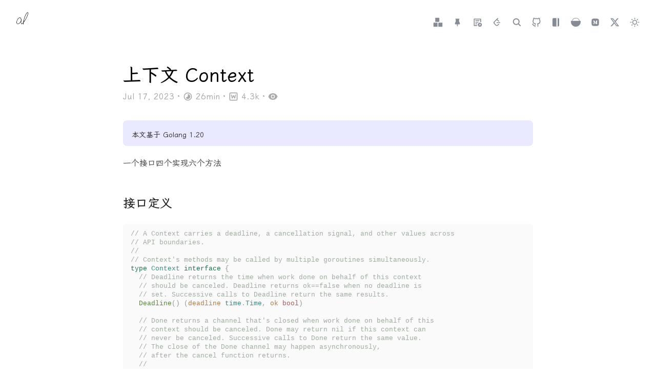

--- FILE ---
content_type: text/html
request_url: https://blog.alomerry.com/docs/golang/concurrency/context
body_size: 259566
content:
<!DOCTYPE html><html lang="en"><head><script def="" src="https://cloud.umami.is/script.js" data-website-id="97fef7f5-d107-4ba5-9f1f-9d08102509ba"></script><meta charset="UTF-8"><meta name="author" content="Alomerry Wu"><meta http-equiv="X-UA-Compatible" content="chrome=1"><meta name="revisit-after" content="7 days"><meta name="viewport" content="width=device-width,initial-scale=1"><link rel="icon" href="/favicon.svg" type="image/svg+xml"><!--
    <link
      rel="alternate"
      type="application/rss+xml"
      title="Alomerry Wu's Blog"
      href="/feed.xml"
    />
  --><meta name="msapplication-TileColor" content="#ffffff"><title>上下文 Context</title><script>!function(){var e=window.matchMedia&&window.matchMedia("(prefers-color-scheme: dark)").matches,t=localStorage.getItem("vueuse-color-scheme")||"auto";("dark"===t||e&&"light"!==t)&&document.documentElement.classList.toggle("dark",!0)}()</script><script type="module" crossorigin="" src="/assets/app-BPTJ199O.js"></script><link rel="stylesheet" crossorigin="" href="/assets/app-Cftne9iL.css"><link rel="modulepreload" crossorigin="" href="/assets/context-rLXaPm_A.js"><meta property="og:title" content="上下文 Context"><meta name="twitter:title" content="上下文 Context"></head><body class="text-gray-700 dark:text-gray-200 relative"><div id="dialog"><div id="app" data-server-rendered="true"><!--[--><header class="header z-40" data-v-a1b36d1c=""><a href="/" class="w-12 h-12 absolute xl:fixed m-5 select-none outline-none" focusable="false" data-v-a1b36d1c=""><svg viewBox="0 0 100 100" fill="none" xmlns="http://www.w3.org/2000/svg" data-v-a1b36d1c="" data-v-5ba1d2e0=""><title data-v-5ba1d2e0="">Alomerry Wu @ alomerry.com</title><mask id="mask0_634_3" style="mask-type:alpha" maskUnits="userSpaceOnUse" x="24" y="7" width="50" height="87" data-v-5ba1d2e0=""><path d="M73.7892 9.12595C69.3501 1.20478 61.8262 17.7197 60.2461 21.1572C56.9356 28.6299 55.2305 35.5788 53.5 43.5C51.5438 41.4076 48.5048 36.8913 47 34.5C46 32.5 44.178 33.3348 45.2582 35.5C44.2048 33.7065 44 31 40.4582 28.8541C31.3543 28.0321 23.7209 43.6536 25 51.5C28.5029 62.7044 40 53 42.8659 47.9845C42.5649 50.8241 42.5649 54.7847 45.424 56.1298C48.5 57 49.8631 54.9342 51.8194 52.9913C50.6908 64.7236 49.2612 76.9042 53.1737 88.4123C54.9794 94.9884 61.3747 96.6324 62.0519 88.5618C62.9547 78.5482 60.4719 68.7589 57.4623 59.3431C56.6347 56.6529 55.5 54.5 54.6886 51.7956C54.6886 48 55.6585 50.6972 57.0861 52.244C58.7413 54.0375 64.309 59.3431 66.5 59.5C65 57.5 64.5348 56.8771 64.309 56.6529C61.9014 53.6638 59.0423 50.8989 56.4842 47.9845C61.6757 40.5117 66.7167 32.3663 70.1777 23.7726C71.6825 19.3637 74.8425 13.7591 73.7892 9.12595ZM43.3926 40.8853C41.7373 45.4437 39.7811 48.956 35.9439 52.0945C26.1502 60.1051 25.1428 47.741 28.6457 41.8568C33.16 32.4411 42.7154 24.0715 43.3926 40.8853ZM52.5 49C51.2962 50.7187 49.5314 53.3274 47.5 54C45.8447 54.4484 45.3488 53.2902 45.0478 51.7956C44.145 46.8636 45.725 42.0063 46.4021 37.2237C48.0574 40.3622 50.119 42.8614 52 46C52.3762 46.822 53.0267 48.1033 52.5 49ZM55.1299 56.1298C58.3652 65.9192 60.5471 76.1569 59.6442 86.3947C58.7413 95.362 55.8823 88.8607 54.7537 84.3023C52.4213 74.2887 53 63.5 54.227 53.8133C54.528 54.5606 54.9042 55.6067 55.1299 56.1298ZM71.4568 11.1436C69.8767 21.755 62.0519 36.7006 55.4308 45.0701C56.7851 38.0457 58.7413 31.2454 61.45 24.5946C61.6757 23.2495 71.6072 3.52135 71.4568 11.1436Z" fill="white" data-v-5ba1d2e0=""></path></mask><g mask="url(#mask0_634_3)" data-v-5ba1d2e0=""><path class="path1" d="M43.8252 39.3048C43.5 29 38 27 31 35.5C16.9959 58.4158 35 61 42.5 46C44.4559 42.5 45.5001 37 45.5001 37C44.8789 42.2731 43.8252 45.9801 43.8252 50C43.8252 56.6285 48 57.9 54.5 48.4C60.5 40.9 68.5 27.5 72 15.5C74.4792 7 70.5 4.5 64 16.5C55 31.5 50.7595 59 52.3 78C53.8038 96.5469 63 97.5 61 79.5C59.5082 66.0734 52 42.5 45.5001 33C48 38.5 57 52 65.5 58.5" stroke="black" stroke-width="2.5" stroke-linecap="round" data-v-5ba1d2e0=""></path></g></svg></a><button title="Scroll to top" fixed="" right-3="" bottom-3="" w-10="" h-10="" hover:op100="" rounded-full="" hover-bg-hex-8883="" transition="" duration-300="" z-100="" print:hidden="" class="op0! pointer-events-none" data-v-a1b36d1c=""><div i-ri-arrow-up-line="" data-v-a1b36d1c=""></div></button><nav class="nav" data-v-a1b36d1c=""><div class="spacer" data-v-a1b36d1c=""></div><div class="right" print:op0="" data-v-a1b36d1c=""><a href="/posts" class="" title="文章" data-v-a1b36d1c=""><div i-svg-spinners-blocks-shuffle-3="" data-v-a1b36d1c=""></div></a><a href="/pinned" class="" title="Pinned" data-v-a1b36d1c=""><div i-tabler-pinned-filled="" data-v-a1b36d1c=""></div></a><a href="/docs" title="Notes" data-v-a1b36d1c=""><div i-material-symbols-export-notes-outline-sharp="" data-v-a1b36d1c=""></div></a><a href="/ioi" title="IOI" data-v-a1b36d1c=""><div i-tabler-brand-leetcode="" data-v-a1b36d1c=""></div></a><!--[--><div class="nav-search-icon" data-v-c65f9186=""><div i-ion-search="" data-v-c65f9186=""></div></div><!--teleport start--><div class="el-overlay" style="z-index:2062;display:none"><!--[--><div role="dialog" aria-modal="true" aria-labelledby="el-id-2556-122" aria-describedby="el-id-2556-123" class="el-overlay-dialog" style=""><!--[--><!--]--></div><!--]--></div><!--teleport end--><!--]--><a href="https://github.com/alomerry/mix" target="_blank" title="GitHub" class="lt-md:hidden" data-v-a1b36d1c=""><div i-uil-github-alt="" data-v-a1b36d1c=""></div></a><a href="/diary" title="Diary" data-v-a1b36d1c=""><div i-ion-journal="" data-v-a1b36d1c=""></div></a><a href="https://cloud.umami.is/share/JiMJBPEtX9WuB4Xb/blog.alomerry.com" target="_blank" title="Umami" data-v-a1b36d1c=""><div i-simple-icons-umami="" data-v-a1b36d1c=""></div></a><a href="https://medium.com/@alomerry.wu/about" target="_blank" title="Medium" class="lt-md:hidden" data-v-a1b36d1c=""><div i-basil-medium-solid="" data-v-a1b36d1c=""></div></a><a href="https://twitter.com/alomerry_qwq" target="_blank" title="Twitter" class="lt-md:hidden" data-v-a1b36d1c=""><div i-ri-twitter-x-fill="" data-v-a1b36d1c=""></div></a><a class="select-none" title="Toggle Color Scheme" data-v-a1b36d1c=""><div i-ri-sun-line="" dark:i-ri-moon-line=""></div></a></div></nav></header><main class="px-7 py-10 of-x-hidden"><!--[--><!----><div class="prose m-auto mb-8"><h1 class="mb-0 slide-enter-50">上下文 Context</h1><p class="opacity-50 !-mt-6 slide-enter-50">Jul 18, 2023 <span>· <span class="i-lets-icons-time-atack"></span> 26min</span><span> · <span class="i-icon-park-outline-word"></span> 4.3k</span><span> · <span class="i-carbon-view-filled"></span><span class="waline-pageview-count" ml-1=""></span></span><!----></p><!----><!----><!----></div><article class="toc-always-on"><!--[--><div class="prose m-auto slide-enter-content"><h1 id="" tabindex="-1"><a class="header-anchor" href="#" aria-hidden="true">#</a></h1><div class="tip custom-block"><p class="custom-block-title">本文基于 Golang 1.20</p></div><p>一个接口四个实现六个方法</p><h2 id="接口定义" tabindex="-1">接口定义 <a class="header-anchor" href="#接口定义" aria-hidden="true">#</a></h2><div class="language-go vp-adaptive-theme"><button title="Copy Code" class="copy"></button><pre class="shiki shiki-themes vitesse-dark vitesse-light" style="--s-dark:#dbd7caee;--s-light:#393a34;--s-dark-bg:#121212;--s-light-bg:#ffffff" tabindex="0"><code class="language-go"><span class="line"><span style="--s-dark:#758575DD;--s-light:#A0ADA0">// A Context carries a deadline, a cancellation signal, and other values across</span></span>
<span class="line"><span style="--s-dark:#758575DD;--s-light:#A0ADA0">// API boundaries.</span></span>
<span class="line"><span style="--s-dark:#758575DD;--s-light:#A0ADA0">//</span></span>
<span class="line"><span style="--s-dark:#758575DD;--s-light:#A0ADA0">// Context's methods may be called by multiple goroutines simultaneously.</span></span>
<span class="line"><span style="--s-dark:#4D9375;--s-light:#1E754F">type</span><span style="--s-dark:#5DA994;--s-light:#2E8F82"> Context</span><span style="--s-dark:#4D9375;--s-light:#1E754F"> interface</span><span style="--s-dark:#666666;--s-light:#999999"> {</span></span>
<span class="line"><span style="--s-dark:#758575DD;--s-light:#A0ADA0">  // Deadline returns the time when work done on behalf of this context</span></span>
<span class="line"><span style="--s-dark:#758575DD;--s-light:#A0ADA0">  // should be canceled. Deadline returns ok==false when no deadline is</span></span>
<span class="line"><span style="--s-dark:#758575DD;--s-light:#A0ADA0">  // set. Successive calls to Deadline return the same results.</span></span>
<span class="line"><span style="--s-dark:#80A665;--s-light:#59873A">  Deadline</span><span style="--s-dark:#666666;--s-light:#999999">()</span><span style="--s-dark:#666666;--s-light:#999999"> (</span><span style="--s-dark:#BD976A;--s-light:#B07D48">deadline</span><span style="--s-dark:#5DA994;--s-light:#2E8F82"> time</span><span style="--s-dark:#666666;--s-light:#999999">.</span><span style="--s-dark:#5DA994;--s-light:#2E8F82">Time</span><span style="--s-dark:#666666;--s-light:#999999">,</span><span style="--s-dark:#BD976A;--s-light:#B07D48"> ok</span><span style="--s-dark:#CB7676;--s-light:#AB5959"> bool</span><span style="--s-dark:#666666;--s-light:#999999">)</span></span>
<span class="line"></span>
<span class="line"><span style="--s-dark:#758575DD;--s-light:#A0ADA0">  // Done returns a channel that's closed when work done on behalf of this</span></span>
<span class="line"><span style="--s-dark:#758575DD;--s-light:#A0ADA0">  // context should be canceled. Done may return nil if this context can</span></span>
<span class="line"><span style="--s-dark:#758575DD;--s-light:#A0ADA0">  // never be canceled. Successive calls to Done return the same value.</span></span>
<span class="line"><span style="--s-dark:#758575DD;--s-light:#A0ADA0">  // The close of the Done channel may happen asynchronously,</span></span>
<span class="line"><span style="--s-dark:#758575DD;--s-light:#A0ADA0">  // after the cancel function returns.</span></span>
<span class="line"><span style="--s-dark:#758575DD;--s-light:#A0ADA0">  //</span></span>
<span class="line"><span style="--s-dark:#758575DD;--s-light:#A0ADA0">  // WithCancel arranges for Done to be closed when cancel is called;</span></span>
<span class="line"><span style="--s-dark:#758575DD;--s-light:#A0ADA0">  // WithDeadline arranges for Done to be closed when the deadline</span></span>
<span class="line"><span style="--s-dark:#758575DD;--s-light:#A0ADA0">  // expires; WithTimeout arranges for Done to be closed when the timeout</span></span>
<span class="line"><span style="--s-dark:#758575DD;--s-light:#A0ADA0">  // elapses.</span></span>
<span class="line"><span style="--s-dark:#758575DD;--s-light:#A0ADA0">  //</span></span>
<span class="line"><span style="--s-dark:#758575DD;--s-light:#A0ADA0">  // Done is provided for use in select statements:</span></span>
<span class="line"><span style="--s-dark:#758575DD;--s-light:#A0ADA0">  //</span></span>
<span class="line"><span style="--s-dark:#758575DD;--s-light:#A0ADA0">  //  // Stream generates values with DoSomething and sends them to out</span></span>
<span class="line"><span style="--s-dark:#758575DD;--s-light:#A0ADA0">  //  // until DoSomething returns an error or ctx.Done is closed.</span></span>
<span class="line"><span style="--s-dark:#758575DD;--s-light:#A0ADA0">  //  func Stream(ctx context.Context, out chan&lt;- Value) error {</span></span>
<span class="line"><span style="--s-dark:#758575DD;--s-light:#A0ADA0">  //    for {</span></span>
<span class="line"><span style="--s-dark:#758575DD;--s-light:#A0ADA0">  //      v, err := DoSomething(ctx)</span></span>
<span class="line"><span style="--s-dark:#758575DD;--s-light:#A0ADA0">  //      if err != nil {</span></span>
<span class="line"><span style="--s-dark:#758575DD;--s-light:#A0ADA0">  //        return err</span></span>
<span class="line"><span style="--s-dark:#758575DD;--s-light:#A0ADA0">  //      }</span></span>
<span class="line"><span style="--s-dark:#758575DD;--s-light:#A0ADA0">  //      select {</span></span>
<span class="line"><span style="--s-dark:#758575DD;--s-light:#A0ADA0">  //      case &lt;-ctx.Done():</span></span>
<span class="line"><span style="--s-dark:#758575DD;--s-light:#A0ADA0">  //        return ctx.Err()</span></span>
<span class="line"><span style="--s-dark:#758575DD;--s-light:#A0ADA0">  //      case out &lt;- v:</span></span>
<span class="line"><span style="--s-dark:#758575DD;--s-light:#A0ADA0">  //      }</span></span>
<span class="line"><span style="--s-dark:#758575DD;--s-light:#A0ADA0">  //    }</span></span>
<span class="line"><span style="--s-dark:#758575DD;--s-light:#A0ADA0">  //  }</span></span>
<span class="line"><span style="--s-dark:#758575DD;--s-light:#A0ADA0">  //</span></span>
<span class="line"><span style="--s-dark:#758575DD;--s-light:#A0ADA0">  // See https://blog.golang.org/pipelines for more examples of how to use</span></span>
<span class="line"><span style="--s-dark:#758575DD;--s-light:#A0ADA0">  // a Done channel for cancellation.</span></span>
<span class="line"><span style="--s-dark:#80A665;--s-light:#59873A">  Done</span><span style="--s-dark:#666666;--s-light:#999999">()</span><span style="--s-dark:#CB7676;--s-light:#AB5959"> &lt;-</span><span style="--s-dark:#4D9375;--s-light:#1E754F">chan</span><span style="--s-dark:#4D9375;--s-light:#1E754F"> struct</span><span style="--s-dark:#666666;--s-light:#999999">{}</span></span>
<span class="line"></span>
<span class="line"><span style="--s-dark:#758575DD;--s-light:#A0ADA0">  // If Done is not yet closed, Err returns nil.</span></span>
<span class="line"><span style="--s-dark:#758575DD;--s-light:#A0ADA0">  // If Done is closed, Err returns a non-nil error explaining why:</span></span>
<span class="line"><span style="--s-dark:#758575DD;--s-light:#A0ADA0">  // Canceled if the context was canceled</span></span>
<span class="line"><span style="--s-dark:#758575DD;--s-light:#A0ADA0">  // or DeadlineExceeded if the context's deadline passed.</span></span>
<span class="line"><span style="--s-dark:#758575DD;--s-light:#A0ADA0">  // After Err returns a non-nil error, successive calls to Err return the same error.</span></span>
<span class="line"><span style="--s-dark:#80A665;--s-light:#59873A">  Err</span><span style="--s-dark:#666666;--s-light:#999999">()</span><span style="--s-dark:#CB7676;--s-light:#AB5959"> error</span></span>
<span class="line"></span>
<span class="line"><span style="--s-dark:#758575DD;--s-light:#A0ADA0">  // Value returns the value associated with this context for key, or nil</span></span>
<span class="line"><span style="--s-dark:#758575DD;--s-light:#A0ADA0">  // if no value is associated with key. Successive calls to Value with</span></span>
<span class="line"><span style="--s-dark:#758575DD;--s-light:#A0ADA0">  // the same key returns the same result.</span></span>
<span class="line"><span style="--s-dark:#758575DD;--s-light:#A0ADA0">  //</span></span>
<span class="line"><span style="--s-dark:#758575DD;--s-light:#A0ADA0">  // Use context values only for request-scoped data that transits</span></span>
<span class="line"><span style="--s-dark:#758575DD;--s-light:#A0ADA0">  // processes and API boundaries, not for passing optional parameters to</span></span>
<span class="line"><span style="--s-dark:#758575DD;--s-light:#A0ADA0">  // functions.</span></span>
<span class="line"><span style="--s-dark:#758575DD;--s-light:#A0ADA0">  //</span></span>
<span class="line"><span style="--s-dark:#758575DD;--s-light:#A0ADA0">  // A key identifies a specific value in a Context. Functions that wish</span></span>
<span class="line"><span style="--s-dark:#758575DD;--s-light:#A0ADA0">  // to store values in Context typically allocate a key in a global</span></span>
<span class="line"><span style="--s-dark:#758575DD;--s-light:#A0ADA0">  // variable then use that key as the argument to context.WithValue and</span></span>
<span class="line"><span style="--s-dark:#758575DD;--s-light:#A0ADA0">  // Context.Value. A key can be any type that supports equality;</span></span>
<span class="line"><span style="--s-dark:#758575DD;--s-light:#A0ADA0">  // packages should define keys as an unexported type to avoid</span></span>
<span class="line"><span style="--s-dark:#758575DD;--s-light:#A0ADA0">  // collisions.</span></span>
<span class="line"><span style="--s-dark:#758575DD;--s-light:#A0ADA0">  //</span></span>
<span class="line"><span style="--s-dark:#758575DD;--s-light:#A0ADA0">  // Packages that define a Context key should provide type-safe accessors</span></span>
<span class="line"><span style="--s-dark:#758575DD;--s-light:#A0ADA0">  // for the values stored using that key:</span></span>
<span class="line"><span style="--s-dark:#758575DD;--s-light:#A0ADA0">  //</span></span>
<span class="line"><span style="--s-dark:#758575DD;--s-light:#A0ADA0">  //   // Package user defines a User type that's stored in Contexts.</span></span>
<span class="line"><span style="--s-dark:#758575DD;--s-light:#A0ADA0">  //   package user</span></span>
<span class="line"><span style="--s-dark:#758575DD;--s-light:#A0ADA0">  //</span></span>
<span class="line"><span style="--s-dark:#758575DD;--s-light:#A0ADA0">  //   import "context"</span></span>
<span class="line"><span style="--s-dark:#758575DD;--s-light:#A0ADA0">  //</span></span>
<span class="line"><span style="--s-dark:#758575DD;--s-light:#A0ADA0">  //   // User is the type of value stored in the Contexts.</span></span>
<span class="line"><span style="--s-dark:#758575DD;--s-light:#A0ADA0">  //   type User struct {...}</span></span>
<span class="line"><span style="--s-dark:#758575DD;--s-light:#A0ADA0">  //</span></span>
<span class="line"><span style="--s-dark:#758575DD;--s-light:#A0ADA0">  //   // key is an unexported type for keys defined in this package.</span></span>
<span class="line"><span style="--s-dark:#758575DD;--s-light:#A0ADA0">  //   // This prevents collisions with keys defined in other packages.</span></span>
<span class="line"><span style="--s-dark:#758575DD;--s-light:#A0ADA0">  //   type key int</span></span>
<span class="line"><span style="--s-dark:#758575DD;--s-light:#A0ADA0">  //</span></span>
<span class="line"><span style="--s-dark:#758575DD;--s-light:#A0ADA0">  //   // userKey is the key for user.User values in Contexts. It is</span></span>
<span class="line"><span style="--s-dark:#758575DD;--s-light:#A0ADA0">  //   // unexported; clients use user.NewContext and user.FromContext</span></span>
<span class="line"><span style="--s-dark:#758575DD;--s-light:#A0ADA0">  //   // instead of using this key directly.</span></span>
<span class="line"><span style="--s-dark:#758575DD;--s-light:#A0ADA0">  //   var userKey key</span></span>
<span class="line"><span style="--s-dark:#758575DD;--s-light:#A0ADA0">  //</span></span>
<span class="line"><span style="--s-dark:#758575DD;--s-light:#A0ADA0">  //   // NewContext returns a new Context that carries value u.</span></span>
<span class="line"><span style="--s-dark:#758575DD;--s-light:#A0ADA0">  //   func NewContext(ctx context.Context, u *User) context.Context {</span></span>
<span class="line"><span style="--s-dark:#758575DD;--s-light:#A0ADA0">  //     return context.WithValue(ctx, userKey, u)</span></span>
<span class="line"><span style="--s-dark:#758575DD;--s-light:#A0ADA0">  //   }</span></span>
<span class="line"><span style="--s-dark:#758575DD;--s-light:#A0ADA0">  //</span></span>
<span class="line"><span style="--s-dark:#758575DD;--s-light:#A0ADA0">  //   // FromContext returns the User value stored in ctx, if any.</span></span>
<span class="line"><span style="--s-dark:#758575DD;--s-light:#A0ADA0">  //   func FromContext(ctx context.Context) (*User, bool) {</span></span>
<span class="line"><span style="--s-dark:#758575DD;--s-light:#A0ADA0">  //     u, ok := ctx.Value(userKey).(*User)</span></span>
<span class="line"><span style="--s-dark:#758575DD;--s-light:#A0ADA0">  //     return u, ok</span></span>
<span class="line"><span style="--s-dark:#758575DD;--s-light:#A0ADA0">  //   }</span></span>
<span class="line"><span style="--s-dark:#80A665;--s-light:#59873A">  Value</span><span style="--s-dark:#666666;--s-light:#999999">(</span><span style="--s-dark:#BD976A;--s-light:#B07D48">key</span><span style="--s-dark:#5DA994;--s-light:#2E8F82"> any</span><span style="--s-dark:#666666;--s-light:#999999">)</span><span style="--s-dark:#5DA994;--s-light:#2E8F82"> any</span></span>
<span class="line"><span style="--s-dark:#666666;--s-light:#999999">}</span></span></code></pre></div><ul><li><p>emptyCtx</p></li><li><p>cancelCtx</p></li><li><p>timerCtx</p></li><li><p>valueCtx</p></li><li><p>Background</p></li><li><p>TODO</p></li><li><p>WithCancel</p></li><li><p>WithDeadline</p></li><li><p>WithTimeout</p></li><li><p>WithValue</p></li></ul><p>Context实现两种递归 Context实现两种方向的递归操作。</p><p>递归方向 目的 向下递归 当对父Context进去手动取消操作，或超时取消时候，向下递归处理对实现了canceler接口的后代进行取消操作 向上队规 当对Context查询Key信息时候，若当前Context没有当前K-V信息时候，则向父辈递归查询，一直到查询到跟节点的emptyCtx，返回nil为止</p><div class="language-go vp-adaptive-theme"><button title="Copy Code" class="copy"></button><pre class="shiki shiki-themes vitesse-dark vitesse-light" style="--s-dark:#dbd7caee;--s-light:#393a34;--s-dark-bg:#121212;--s-light-bg:#ffffff" tabindex="0"><code class="language-go"><span class="line"><span style="--s-dark:#758575DD;--s-light:#A0ADA0">// propagateCancel arranges for child to be canceled when parent is.</span></span>
<span class="line"><span style="--s-dark:#4D9375;--s-light:#1E754F">func</span><span style="--s-dark:#80A665;--s-light:#59873A"> propagateCancel</span><span style="--s-dark:#666666;--s-light:#999999">(</span><span style="--s-dark:#BD976A;--s-light:#B07D48">parent</span><span style="--s-dark:#5DA994;--s-light:#2E8F82"> Context</span><span style="--s-dark:#666666;--s-light:#999999">,</span><span style="--s-dark:#BD976A;--s-light:#B07D48"> child</span><span style="--s-dark:#5DA994;--s-light:#2E8F82"> canceler</span><span style="--s-dark:#666666;--s-light:#999999">)</span><span style="--s-dark:#666666;--s-light:#999999"> {</span></span>
<span class="line"><span style="--s-dark:#BD976A;--s-light:#B07D48">  done</span><span style="--s-dark:#666666;--s-light:#999999"> :=</span><span style="--s-dark:#BD976A;--s-light:#B07D48"> parent</span><span style="--s-dark:#666666;--s-light:#999999">.</span><span style="--s-dark:#80A665;--s-light:#59873A">Done</span><span style="--s-dark:#666666;--s-light:#999999">()</span></span>
<span class="line"><span style="--s-dark:#4D9375;--s-light:#1E754F">  if</span><span style="--s-dark:#BD976A;--s-light:#B07D48"> done</span><span style="--s-dark:#CB7676;--s-light:#AB5959"> ==</span><span style="--s-dark:#CB7676;--s-light:#AB5959"> nil</span><span style="--s-dark:#666666;--s-light:#999999"> {</span></span>
<span class="line"><span style="--s-dark:#4D9375;--s-light:#1E754F">    return</span><span style="--s-dark:#758575DD;--s-light:#A0ADA0"> // parent is never canceled</span></span>
<span class="line"><span style="--s-dark:#666666;--s-light:#999999">  }</span></span>
<span class="line"></span>
<span class="line"><span style="--s-dark:#4D9375;--s-light:#1E754F">  select</span><span style="--s-dark:#666666;--s-light:#999999"> {</span></span>
<span class="line"><span style="--s-dark:#4D9375;--s-light:#1E754F">  case</span><span style="--s-dark:#CB7676;--s-light:#AB5959"> &lt;-</span><span style="--s-dark:#BD976A;--s-light:#B07D48">done</span><span style="--s-dark:#666666;--s-light:#999999">:</span></span>
<span class="line"><span style="--s-dark:#758575DD;--s-light:#A0ADA0">    // parent is already canceled</span></span>
<span class="line"><span style="--s-dark:#BD976A;--s-light:#B07D48">    child</span><span style="--s-dark:#666666;--s-light:#999999">.</span><span style="--s-dark:#80A665;--s-light:#59873A">cancel</span><span style="--s-dark:#666666;--s-light:#999999">(</span><span style="--s-dark:#4D9375;--s-light:#1E754F">false</span><span style="--s-dark:#666666;--s-light:#999999">,</span><span style="--s-dark:#BD976A;--s-light:#B07D48"> parent</span><span style="--s-dark:#666666;--s-light:#999999">.</span><span style="--s-dark:#80A665;--s-light:#59873A">Err</span><span style="--s-dark:#666666;--s-light:#999999">(),</span><span style="--s-dark:#80A665;--s-light:#59873A"> Cause</span><span style="--s-dark:#666666;--s-light:#999999">(</span><span style="--s-dark:#BD976A;--s-light:#B07D48">parent</span><span style="--s-dark:#666666;--s-light:#999999">))</span></span>
<span class="line"><span style="--s-dark:#4D9375;--s-light:#1E754F">    return</span></span>
<span class="line"><span style="--s-dark:#4D9375;--s-light:#1E754F">  default</span><span style="--s-dark:#666666;--s-light:#999999">:</span></span>
<span class="line"><span style="--s-dark:#666666;--s-light:#999999">  }</span></span>
<span class="line"></span>
<span class="line"><span style="--s-dark:#4D9375;--s-light:#1E754F">  if</span><span style="--s-dark:#BD976A;--s-light:#B07D48"> p</span><span style="--s-dark:#666666;--s-light:#999999">,</span><span style="--s-dark:#BD976A;--s-light:#B07D48"> ok</span><span style="--s-dark:#666666;--s-light:#999999"> :=</span><span style="--s-dark:#80A665;--s-light:#59873A"> parentCancelCtx</span><span style="--s-dark:#666666;--s-light:#999999">(</span><span style="--s-dark:#BD976A;--s-light:#B07D48">parent</span><span style="--s-dark:#666666;--s-light:#999999">);</span><span style="--s-dark:#BD976A;--s-light:#B07D48"> ok</span><span style="--s-dark:#666666;--s-light:#999999"> {</span></span>
<span class="line"><span style="--s-dark:#BD976A;--s-light:#B07D48">    p</span><span style="--s-dark:#666666;--s-light:#999999">.</span><span style="--s-dark:#BD976A;--s-light:#B07D48">mu</span><span style="--s-dark:#666666;--s-light:#999999">.</span><span style="--s-dark:#80A665;--s-light:#59873A">Lock</span><span style="--s-dark:#666666;--s-light:#999999">()</span></span>
<span class="line"><span style="--s-dark:#4D9375;--s-light:#1E754F">    if</span><span style="--s-dark:#BD976A;--s-light:#B07D48"> p</span><span style="--s-dark:#666666;--s-light:#999999">.</span><span style="--s-dark:#BD976A;--s-light:#B07D48">err</span><span style="--s-dark:#CB7676;--s-light:#AB5959"> !=</span><span style="--s-dark:#CB7676;--s-light:#AB5959"> nil</span><span style="--s-dark:#666666;--s-light:#999999"> {</span></span>
<span class="line"><span style="--s-dark:#758575DD;--s-light:#A0ADA0">      // parent has already been canceled</span></span>
<span class="line"><span style="--s-dark:#BD976A;--s-light:#B07D48">      child</span><span style="--s-dark:#666666;--s-light:#999999">.</span><span style="--s-dark:#80A665;--s-light:#59873A">cancel</span><span style="--s-dark:#666666;--s-light:#999999">(</span><span style="--s-dark:#4D9375;--s-light:#1E754F">false</span><span style="--s-dark:#666666;--s-light:#999999">,</span><span style="--s-dark:#BD976A;--s-light:#B07D48"> p</span><span style="--s-dark:#666666;--s-light:#999999">.</span><span style="--s-dark:#BD976A;--s-light:#B07D48">err</span><span style="--s-dark:#666666;--s-light:#999999">,</span><span style="--s-dark:#BD976A;--s-light:#B07D48"> p</span><span style="--s-dark:#666666;--s-light:#999999">.</span><span style="--s-dark:#BD976A;--s-light:#B07D48">cause</span><span style="--s-dark:#666666;--s-light:#999999">)</span></span>
<span class="line"><span style="--s-dark:#666666;--s-light:#999999">    }</span><span style="--s-dark:#4D9375;--s-light:#1E754F"> else</span><span style="--s-dark:#666666;--s-light:#999999"> {</span></span>
<span class="line"><span style="--s-dark:#4D9375;--s-light:#1E754F">      if</span><span style="--s-dark:#BD976A;--s-light:#B07D48"> p</span><span style="--s-dark:#666666;--s-light:#999999">.</span><span style="--s-dark:#BD976A;--s-light:#B07D48">children</span><span style="--s-dark:#CB7676;--s-light:#AB5959"> ==</span><span style="--s-dark:#CB7676;--s-light:#AB5959"> nil</span><span style="--s-dark:#666666;--s-light:#999999"> {</span></span>
<span class="line"><span style="--s-dark:#BD976A;--s-light:#B07D48">        p</span><span style="--s-dark:#666666;--s-light:#999999">.</span><span style="--s-dark:#BD976A;--s-light:#B07D48">children</span><span style="--s-dark:#666666;--s-light:#999999"> =</span><span style="--s-dark:#80A665;--s-light:#59873A"> make</span><span style="--s-dark:#666666;--s-light:#999999">(</span><span style="--s-dark:#4D9375;--s-light:#1E754F">map</span><span style="--s-dark:#666666;--s-light:#999999">[</span><span style="--s-dark:#5DA994;--s-light:#2E8F82">canceler</span><span style="--s-dark:#666666;--s-light:#999999">]</span><span style="--s-dark:#4D9375;--s-light:#1E754F">struct</span><span style="--s-dark:#666666;--s-light:#999999">{})</span></span>
<span class="line"><span style="--s-dark:#666666;--s-light:#999999">      }</span></span>
<span class="line"><span style="--s-dark:#BD976A;--s-light:#B07D48">      p</span><span style="--s-dark:#666666;--s-light:#999999">.</span><span style="--s-dark:#BD976A;--s-light:#B07D48">children</span><span style="--s-dark:#666666;--s-light:#999999">[</span><span style="--s-dark:#BD976A;--s-light:#B07D48">child</span><span style="--s-dark:#666666;--s-light:#999999">]</span><span style="--s-dark:#666666;--s-light:#999999"> =</span><span style="--s-dark:#4D9375;--s-light:#1E754F"> struct</span><span style="--s-dark:#666666;--s-light:#999999">{}{}</span></span>
<span class="line"><span style="--s-dark:#666666;--s-light:#999999">    }</span></span>
<span class="line"><span style="--s-dark:#BD976A;--s-light:#B07D48">    p</span><span style="--s-dark:#666666;--s-light:#999999">.</span><span style="--s-dark:#BD976A;--s-light:#B07D48">mu</span><span style="--s-dark:#666666;--s-light:#999999">.</span><span style="--s-dark:#80A665;--s-light:#59873A">Unlock</span><span style="--s-dark:#666666;--s-light:#999999">()</span></span>
<span class="line"><span style="--s-dark:#666666;--s-light:#999999">  }</span><span style="--s-dark:#4D9375;--s-light:#1E754F"> else</span><span style="--s-dark:#666666;--s-light:#999999"> {</span></span>
<span class="line"><span style="--s-dark:#BD976A;--s-light:#B07D48">    goroutines</span><span style="--s-dark:#666666;--s-light:#999999">.</span><span style="--s-dark:#80A665;--s-light:#59873A">Add</span><span style="--s-dark:#666666;--s-light:#999999">(</span><span style="--s-dark:#4C9A91;--s-light:#2F798A">1</span><span style="--s-dark:#666666;--s-light:#999999">)</span></span>
<span class="line"><span style="--s-dark:#4D9375;--s-light:#1E754F">    go</span><span style="--s-dark:#4D9375;--s-light:#1E754F"> func</span><span style="--s-dark:#666666;--s-light:#999999">()</span><span style="--s-dark:#666666;--s-light:#999999"> {</span></span>
<span class="line"><span style="--s-dark:#4D9375;--s-light:#1E754F">      select</span><span style="--s-dark:#666666;--s-light:#999999"> {</span></span>
<span class="line"><span style="--s-dark:#4D9375;--s-light:#1E754F">      case</span><span style="--s-dark:#CB7676;--s-light:#AB5959"> &lt;-</span><span style="--s-dark:#BD976A;--s-light:#B07D48">parent</span><span style="--s-dark:#666666;--s-light:#999999">.</span><span style="--s-dark:#80A665;--s-light:#59873A">Done</span><span style="--s-dark:#666666;--s-light:#999999">():</span></span>
<span class="line"><span style="--s-dark:#BD976A;--s-light:#B07D48">        child</span><span style="--s-dark:#666666;--s-light:#999999">.</span><span style="--s-dark:#80A665;--s-light:#59873A">cancel</span><span style="--s-dark:#666666;--s-light:#999999">(</span><span style="--s-dark:#4D9375;--s-light:#1E754F">false</span><span style="--s-dark:#666666;--s-light:#999999">,</span><span style="--s-dark:#BD976A;--s-light:#B07D48"> parent</span><span style="--s-dark:#666666;--s-light:#999999">.</span><span style="--s-dark:#80A665;--s-light:#59873A">Err</span><span style="--s-dark:#666666;--s-light:#999999">(),</span><span style="--s-dark:#80A665;--s-light:#59873A"> Cause</span><span style="--s-dark:#666666;--s-light:#999999">(</span><span style="--s-dark:#BD976A;--s-light:#B07D48">parent</span><span style="--s-dark:#666666;--s-light:#999999">))</span></span>
<span class="line"><span style="--s-dark:#4D9375;--s-light:#1E754F">      case</span><span style="--s-dark:#CB7676;--s-light:#AB5959"> &lt;-</span><span style="--s-dark:#BD976A;--s-light:#B07D48">child</span><span style="--s-dark:#666666;--s-light:#999999">.</span><span style="--s-dark:#80A665;--s-light:#59873A">Done</span><span style="--s-dark:#666666;--s-light:#999999">():</span></span>
<span class="line"><span style="--s-dark:#666666;--s-light:#999999">      }</span></span>
<span class="line"><span style="--s-dark:#666666;--s-light:#999999">    }()</span></span>
<span class="line"><span style="--s-dark:#666666;--s-light:#999999">  }</span></span>
<span class="line"><span style="--s-dark:#666666;--s-light:#999999">}</span></span></code></pre></div><h2 id="cancelctx-withdeadline" tabindex="-1">cancelCtx WithDeadline <a class="header-anchor" href="#cancelctx-withdeadline" aria-hidden="true">#</a></h2><div class="language-go vp-adaptive-theme"><button title="Copy Code" class="copy"></button><pre class="shiki shiki-themes vitesse-dark vitesse-light" style="--s-dark:#dbd7caee;--s-light:#393a34;--s-dark-bg:#121212;--s-light-bg:#ffffff" tabindex="0"><code class="language-go"><span class="line"><span style="--s-dark:#758575DD;--s-light:#A0ADA0">// A canceler is a context type that can be canceled directly. The</span></span>
<span class="line"><span style="--s-dark:#758575DD;--s-light:#A0ADA0">// implementations are *cancelCtx and *timerCtx.</span></span>
<span class="line"><span style="--s-dark:#4D9375;--s-light:#1E754F">type</span><span style="--s-dark:#5DA994;--s-light:#2E8F82"> canceler</span><span style="--s-dark:#4D9375;--s-light:#1E754F"> interface</span><span style="--s-dark:#666666;--s-light:#999999"> {</span></span>
<span class="line"><span style="--s-dark:#80A665;--s-light:#59873A">  cancel</span><span style="--s-dark:#666666;--s-light:#999999">(</span><span style="--s-dark:#BD976A;--s-light:#B07D48">removeFromParent</span><span style="--s-dark:#CB7676;--s-light:#AB5959"> bool</span><span style="--s-dark:#666666;--s-light:#999999">,</span><span style="--s-dark:#BD976A;--s-light:#B07D48"> err</span><span style="--s-dark:#666666;--s-light:#999999">,</span><span style="--s-dark:#BD976A;--s-light:#B07D48"> cause</span><span style="--s-dark:#CB7676;--s-light:#AB5959"> error</span><span style="--s-dark:#666666;--s-light:#999999">)</span></span>
<span class="line"><span style="--s-dark:#80A665;--s-light:#59873A">  Done</span><span style="--s-dark:#666666;--s-light:#999999">()</span><span style="--s-dark:#CB7676;--s-light:#AB5959"> &lt;-</span><span style="--s-dark:#4D9375;--s-light:#1E754F">chan</span><span style="--s-dark:#4D9375;--s-light:#1E754F"> struct</span><span style="--s-dark:#666666;--s-light:#999999">{}</span></span>
<span class="line"><span style="--s-dark:#666666;--s-light:#999999">}</span></span>
<span class="line"></span>
<span class="line"><span style="--s-dark:#758575DD;--s-light:#A0ADA0">// A cancelCtx can be canceled. When canceled, it also cancels any children</span></span>
<span class="line"><span style="--s-dark:#758575DD;--s-light:#A0ADA0">// that implement canceler.</span></span>
<span class="line"><span style="--s-dark:#4D9375;--s-light:#1E754F">type</span><span style="--s-dark:#5DA994;--s-light:#2E8F82"> cancelCtx</span><span style="--s-dark:#4D9375;--s-light:#1E754F"> struct</span><span style="--s-dark:#666666;--s-light:#999999"> {</span></span>
<span class="line"><span style="--s-dark:#5DA994;--s-light:#2E8F82">  Context</span></span>
<span class="line"></span>
<span class="line"><span style="--s-dark:#BD976A;--s-light:#B07D48">  mu</span><span style="--s-dark:#5DA994;--s-light:#2E8F82">       sync</span><span style="--s-dark:#666666;--s-light:#999999">.</span><span style="--s-dark:#5DA994;--s-light:#2E8F82">Mutex</span><span style="--s-dark:#758575DD;--s-light:#A0ADA0">            // protects following fields</span></span>
<span class="line"><span style="--s-dark:#BD976A;--s-light:#B07D48">  done</span><span style="--s-dark:#5DA994;--s-light:#2E8F82">     atomic</span><span style="--s-dark:#666666;--s-light:#999999">.</span><span style="--s-dark:#5DA994;--s-light:#2E8F82">Value</span><span style="--s-dark:#758575DD;--s-light:#A0ADA0">          // of chan struct{}, created lazily, closed by first cancel call</span></span>
<span class="line"><span style="--s-dark:#BD976A;--s-light:#B07D48">  children</span><span style="--s-dark:#4D9375;--s-light:#1E754F"> map</span><span style="--s-dark:#666666;--s-light:#999999">[</span><span style="--s-dark:#5DA994;--s-light:#2E8F82">canceler</span><span style="--s-dark:#666666;--s-light:#999999">]</span><span style="--s-dark:#4D9375;--s-light:#1E754F">struct</span><span style="--s-dark:#666666;--s-light:#999999">{}</span><span style="--s-dark:#758575DD;--s-light:#A0ADA0"> // set to nil by the first cancel call</span></span>
<span class="line"><span style="--s-dark:#BD976A;--s-light:#B07D48">  err</span><span style="--s-dark:#CB7676;--s-light:#AB5959">      error</span><span style="--s-dark:#758575DD;--s-light:#A0ADA0">                 // set to non-nil by the first cancel call</span></span>
<span class="line"><span style="--s-dark:#BD976A;--s-light:#B07D48">  cause</span><span style="--s-dark:#CB7676;--s-light:#AB5959">    error</span><span style="--s-dark:#758575DD;--s-light:#A0ADA0">                 // set to non-nil by the first cancel call</span></span>
<span class="line"><span style="--s-dark:#666666;--s-light:#999999">}</span></span>
<span class="line"></span>
<span class="line"><span style="--s-dark:#4D9375;--s-light:#1E754F">func</span><span style="--s-dark:#666666;--s-light:#999999"> (</span><span style="--s-dark:#BD976A;--s-light:#B07D48">c </span><span style="--s-dark:#CB7676;--s-light:#AB5959">*</span><span style="--s-dark:#5DA994;--s-light:#2E8F82">cancelCtx</span><span style="--s-dark:#666666;--s-light:#999999">)</span><span style="--s-dark:#80A665;--s-light:#59873A"> Value</span><span style="--s-dark:#666666;--s-light:#999999">(</span><span style="--s-dark:#BD976A;--s-light:#B07D48">key</span><span style="--s-dark:#5DA994;--s-light:#2E8F82"> any</span><span style="--s-dark:#666666;--s-light:#999999">)</span><span style="--s-dark:#5DA994;--s-light:#2E8F82"> any</span><span style="--s-dark:#666666;--s-light:#999999"> {</span></span>
<span class="line"><span style="--s-dark:#4D9375;--s-light:#1E754F">  if</span><span style="--s-dark:#BD976A;--s-light:#B07D48"> key</span><span style="--s-dark:#CB7676;--s-light:#AB5959"> ==</span><span style="--s-dark:#CB7676;--s-light:#AB5959"> &amp;</span><span style="--s-dark:#BD976A;--s-light:#B07D48">cancelCtxKey</span><span style="--s-dark:#666666;--s-light:#999999"> {</span></span>
<span class="line"><span style="--s-dark:#4D9375;--s-light:#1E754F">    return</span><span style="--s-dark:#BD976A;--s-light:#B07D48"> c</span></span>
<span class="line"><span style="--s-dark:#666666;--s-light:#999999">  }</span></span>
<span class="line"><span style="--s-dark:#4D9375;--s-light:#1E754F">  return</span><span style="--s-dark:#80A665;--s-light:#59873A"> value</span><span style="--s-dark:#666666;--s-light:#999999">(</span><span style="--s-dark:#BD976A;--s-light:#B07D48">c</span><span style="--s-dark:#666666;--s-light:#999999">.</span><span style="--s-dark:#BD976A;--s-light:#B07D48">Context</span><span style="--s-dark:#666666;--s-light:#999999">,</span><span style="--s-dark:#BD976A;--s-light:#B07D48"> key</span><span style="--s-dark:#666666;--s-light:#999999">)</span></span>
<span class="line"><span style="--s-dark:#666666;--s-light:#999999">}</span></span>
<span class="line"></span>
<span class="line"><span style="--s-dark:#4D9375;--s-light:#1E754F">func</span><span style="--s-dark:#666666;--s-light:#999999"> (</span><span style="--s-dark:#BD976A;--s-light:#B07D48">c </span><span style="--s-dark:#CB7676;--s-light:#AB5959">*</span><span style="--s-dark:#5DA994;--s-light:#2E8F82">cancelCtx</span><span style="--s-dark:#666666;--s-light:#999999">)</span><span style="--s-dark:#80A665;--s-light:#59873A"> Done</span><span style="--s-dark:#666666;--s-light:#999999">()</span><span style="--s-dark:#CB7676;--s-light:#AB5959"> &lt;-</span><span style="--s-dark:#4D9375;--s-light:#1E754F">chan</span><span style="--s-dark:#4D9375;--s-light:#1E754F"> struct</span><span style="--s-dark:#666666;--s-light:#999999">{}</span><span style="--s-dark:#666666;--s-light:#999999"> {</span></span>
<span class="line"><span style="--s-dark:#BD976A;--s-light:#B07D48">  d</span><span style="--s-dark:#666666;--s-light:#999999"> :=</span><span style="--s-dark:#BD976A;--s-light:#B07D48"> c</span><span style="--s-dark:#666666;--s-light:#999999">.</span><span style="--s-dark:#BD976A;--s-light:#B07D48">done</span><span style="--s-dark:#666666;--s-light:#999999">.</span><span style="--s-dark:#80A665;--s-light:#59873A">Load</span><span style="--s-dark:#666666;--s-light:#999999">()</span></span>
<span class="line"><span style="--s-dark:#4D9375;--s-light:#1E754F">  if</span><span style="--s-dark:#BD976A;--s-light:#B07D48"> d</span><span style="--s-dark:#CB7676;--s-light:#AB5959"> !=</span><span style="--s-dark:#CB7676;--s-light:#AB5959"> nil</span><span style="--s-dark:#666666;--s-light:#999999"> {</span></span>
<span class="line"><span style="--s-dark:#4D9375;--s-light:#1E754F">    return</span><span style="--s-dark:#BD976A;--s-light:#B07D48"> d</span><span style="--s-dark:#666666;--s-light:#999999">.(</span><span style="--s-dark:#4D9375;--s-light:#1E754F">chan</span><span style="--s-dark:#4D9375;--s-light:#1E754F"> struct</span><span style="--s-dark:#666666;--s-light:#999999">{})</span></span>
<span class="line"><span style="--s-dark:#666666;--s-light:#999999">  }</span></span>
<span class="line"><span style="--s-dark:#BD976A;--s-light:#B07D48">  c</span><span style="--s-dark:#666666;--s-light:#999999">.</span><span style="--s-dark:#BD976A;--s-light:#B07D48">mu</span><span style="--s-dark:#666666;--s-light:#999999">.</span><span style="--s-dark:#80A665;--s-light:#59873A">Lock</span><span style="--s-dark:#666666;--s-light:#999999">()</span></span>
<span class="line"><span style="--s-dark:#4D9375;--s-light:#1E754F">  defer</span><span style="--s-dark:#BD976A;--s-light:#B07D48"> c</span><span style="--s-dark:#666666;--s-light:#999999">.</span><span style="--s-dark:#BD976A;--s-light:#B07D48">mu</span><span style="--s-dark:#666666;--s-light:#999999">.</span><span style="--s-dark:#80A665;--s-light:#59873A">Unlock</span><span style="--s-dark:#666666;--s-light:#999999">()</span></span>
<span class="line"><span style="--s-dark:#BD976A;--s-light:#B07D48">  d</span><span style="--s-dark:#666666;--s-light:#999999"> =</span><span style="--s-dark:#BD976A;--s-light:#B07D48"> c</span><span style="--s-dark:#666666;--s-light:#999999">.</span><span style="--s-dark:#BD976A;--s-light:#B07D48">done</span><span style="--s-dark:#666666;--s-light:#999999">.</span><span style="--s-dark:#80A665;--s-light:#59873A">Load</span><span style="--s-dark:#666666;--s-light:#999999">()</span></span>
<span class="line"><span style="--s-dark:#4D9375;--s-light:#1E754F">  if</span><span style="--s-dark:#BD976A;--s-light:#B07D48"> d</span><span style="--s-dark:#CB7676;--s-light:#AB5959"> ==</span><span style="--s-dark:#CB7676;--s-light:#AB5959"> nil</span><span style="--s-dark:#666666;--s-light:#999999"> {</span></span>
<span class="line"><span style="--s-dark:#BD976A;--s-light:#B07D48">    d</span><span style="--s-dark:#666666;--s-light:#999999"> =</span><span style="--s-dark:#80A665;--s-light:#59873A"> make</span><span style="--s-dark:#666666;--s-light:#999999">(</span><span style="--s-dark:#4D9375;--s-light:#1E754F">chan</span><span style="--s-dark:#4D9375;--s-light:#1E754F"> struct</span><span style="--s-dark:#666666;--s-light:#999999">{})</span></span>
<span class="line"><span style="--s-dark:#BD976A;--s-light:#B07D48">    c</span><span style="--s-dark:#666666;--s-light:#999999">.</span><span style="--s-dark:#BD976A;--s-light:#B07D48">done</span><span style="--s-dark:#666666;--s-light:#999999">.</span><span style="--s-dark:#80A665;--s-light:#59873A">Store</span><span style="--s-dark:#666666;--s-light:#999999">(</span><span style="--s-dark:#BD976A;--s-light:#B07D48">d</span><span style="--s-dark:#666666;--s-light:#999999">)</span></span>
<span class="line"><span style="--s-dark:#666666;--s-light:#999999">  }</span></span>
<span class="line"><span style="--s-dark:#4D9375;--s-light:#1E754F">  return</span><span style="--s-dark:#BD976A;--s-light:#B07D48"> d</span><span style="--s-dark:#666666;--s-light:#999999">.(</span><span style="--s-dark:#4D9375;--s-light:#1E754F">chan</span><span style="--s-dark:#4D9375;--s-light:#1E754F"> struct</span><span style="--s-dark:#666666;--s-light:#999999">{})</span></span>
<span class="line"><span style="--s-dark:#666666;--s-light:#999999">}</span></span>
<span class="line"></span>
<span class="line"><span style="--s-dark:#4D9375;--s-light:#1E754F">func</span><span style="--s-dark:#666666;--s-light:#999999"> (</span><span style="--s-dark:#BD976A;--s-light:#B07D48">c </span><span style="--s-dark:#CB7676;--s-light:#AB5959">*</span><span style="--s-dark:#5DA994;--s-light:#2E8F82">cancelCtx</span><span style="--s-dark:#666666;--s-light:#999999">)</span><span style="--s-dark:#80A665;--s-light:#59873A"> Err</span><span style="--s-dark:#666666;--s-light:#999999">()</span><span style="--s-dark:#CB7676;--s-light:#AB5959"> error</span><span style="--s-dark:#666666;--s-light:#999999"> {</span></span>
<span class="line"><span style="--s-dark:#BD976A;--s-light:#B07D48">  c</span><span style="--s-dark:#666666;--s-light:#999999">.</span><span style="--s-dark:#BD976A;--s-light:#B07D48">mu</span><span style="--s-dark:#666666;--s-light:#999999">.</span><span style="--s-dark:#80A665;--s-light:#59873A">Lock</span><span style="--s-dark:#666666;--s-light:#999999">()</span></span>
<span class="line"><span style="--s-dark:#BD976A;--s-light:#B07D48">  err</span><span style="--s-dark:#666666;--s-light:#999999"> :=</span><span style="--s-dark:#BD976A;--s-light:#B07D48"> c</span><span style="--s-dark:#666666;--s-light:#999999">.</span><span style="--s-dark:#BD976A;--s-light:#B07D48">err</span></span>
<span class="line"><span style="--s-dark:#BD976A;--s-light:#B07D48">  c</span><span style="--s-dark:#666666;--s-light:#999999">.</span><span style="--s-dark:#BD976A;--s-light:#B07D48">mu</span><span style="--s-dark:#666666;--s-light:#999999">.</span><span style="--s-dark:#80A665;--s-light:#59873A">Unlock</span><span style="--s-dark:#666666;--s-light:#999999">()</span></span>
<span class="line"><span style="--s-dark:#4D9375;--s-light:#1E754F">  return</span><span style="--s-dark:#BD976A;--s-light:#B07D48"> err</span></span>
<span class="line"><span style="--s-dark:#666666;--s-light:#999999">}</span></span>
<span class="line"></span>
<span class="line"><span style="--s-dark:#4D9375;--s-light:#1E754F">type</span><span style="--s-dark:#5DA994;--s-light:#2E8F82"> stringer</span><span style="--s-dark:#4D9375;--s-light:#1E754F"> interface</span><span style="--s-dark:#666666;--s-light:#999999"> {</span></span>
<span class="line"><span style="--s-dark:#80A665;--s-light:#59873A">  String</span><span style="--s-dark:#666666;--s-light:#999999">()</span><span style="--s-dark:#CB7676;--s-light:#AB5959"> string</span></span>
<span class="line"><span style="--s-dark:#666666;--s-light:#999999">}</span></span>
<span class="line"></span>
<span class="line"><span style="--s-dark:#4D9375;--s-light:#1E754F">func</span><span style="--s-dark:#80A665;--s-light:#59873A"> contextName</span><span style="--s-dark:#666666;--s-light:#999999">(</span><span style="--s-dark:#BD976A;--s-light:#B07D48">c</span><span style="--s-dark:#5DA994;--s-light:#2E8F82"> Context</span><span style="--s-dark:#666666;--s-light:#999999">)</span><span style="--s-dark:#CB7676;--s-light:#AB5959"> string</span><span style="--s-dark:#666666;--s-light:#999999"> {</span></span>
<span class="line"><span style="--s-dark:#4D9375;--s-light:#1E754F">  if</span><span style="--s-dark:#BD976A;--s-light:#B07D48"> s</span><span style="--s-dark:#666666;--s-light:#999999">,</span><span style="--s-dark:#BD976A;--s-light:#B07D48"> ok</span><span style="--s-dark:#666666;--s-light:#999999"> :=</span><span style="--s-dark:#BD976A;--s-light:#B07D48"> c</span><span style="--s-dark:#666666;--s-light:#999999">.(</span><span style="--s-dark:#5DA994;--s-light:#2E8F82">stringer</span><span style="--s-dark:#666666;--s-light:#999999">);</span><span style="--s-dark:#BD976A;--s-light:#B07D48"> ok</span><span style="--s-dark:#666666;--s-light:#999999"> {</span></span>
<span class="line"><span style="--s-dark:#4D9375;--s-light:#1E754F">    return</span><span style="--s-dark:#BD976A;--s-light:#B07D48"> s</span><span style="--s-dark:#666666;--s-light:#999999">.</span><span style="--s-dark:#80A665;--s-light:#59873A">String</span><span style="--s-dark:#666666;--s-light:#999999">()</span></span>
<span class="line"><span style="--s-dark:#666666;--s-light:#999999">  }</span></span>
<span class="line"><span style="--s-dark:#4D9375;--s-light:#1E754F">  return</span><span style="--s-dark:#BD976A;--s-light:#B07D48"> reflectlite</span><span style="--s-dark:#666666;--s-light:#999999">.</span><span style="--s-dark:#80A665;--s-light:#59873A">TypeOf</span><span style="--s-dark:#666666;--s-light:#999999">(</span><span style="--s-dark:#BD976A;--s-light:#B07D48">c</span><span style="--s-dark:#666666;--s-light:#999999">).</span><span style="--s-dark:#80A665;--s-light:#59873A">String</span><span style="--s-dark:#666666;--s-light:#999999">()</span></span>
<span class="line"><span style="--s-dark:#666666;--s-light:#999999">}</span></span>
<span class="line"></span>
<span class="line"><span style="--s-dark:#4D9375;--s-light:#1E754F">func</span><span style="--s-dark:#666666;--s-light:#999999"> (</span><span style="--s-dark:#BD976A;--s-light:#B07D48">c </span><span style="--s-dark:#CB7676;--s-light:#AB5959">*</span><span style="--s-dark:#5DA994;--s-light:#2E8F82">cancelCtx</span><span style="--s-dark:#666666;--s-light:#999999">)</span><span style="--s-dark:#80A665;--s-light:#59873A"> String</span><span style="--s-dark:#666666;--s-light:#999999">()</span><span style="--s-dark:#CB7676;--s-light:#AB5959"> string</span><span style="--s-dark:#666666;--s-light:#999999"> {</span></span>
<span class="line"><span style="--s-dark:#4D9375;--s-light:#1E754F">  return</span><span style="--s-dark:#80A665;--s-light:#59873A"> contextName</span><span style="--s-dark:#666666;--s-light:#999999">(</span><span style="--s-dark:#BD976A;--s-light:#B07D48">c</span><span style="--s-dark:#666666;--s-light:#999999">.</span><span style="--s-dark:#BD976A;--s-light:#B07D48">Context</span><span style="--s-dark:#666666;--s-light:#999999">)</span><span style="--s-dark:#CB7676;--s-light:#AB5959"> +</span><span style="--s-dark:#C98A7D99;--s-light:#B5695999"> "</span><span style="--s-dark:#C98A7D;--s-light:#B56959">.WithCancel</span><span style="--s-dark:#C98A7D99;--s-light:#B5695999">"</span></span>
<span class="line"><span style="--s-dark:#666666;--s-light:#999999">}</span></span>
<span class="line"></span>
<span class="line"><span style="--s-dark:#758575DD;--s-light:#A0ADA0">// cancel closes c.done, cancels each of c's children, and, if</span></span>
<span class="line"><span style="--s-dark:#758575DD;--s-light:#A0ADA0">// removeFromParent is true, removes c from its parent's children.</span></span>
<span class="line"><span style="--s-dark:#758575DD;--s-light:#A0ADA0">// cancel sets c.cause to cause if this is the first time c is canceled.</span></span>
<span class="line"><span style="--s-dark:#4D9375;--s-light:#1E754F">func</span><span style="--s-dark:#666666;--s-light:#999999"> (</span><span style="--s-dark:#BD976A;--s-light:#B07D48">c </span><span style="--s-dark:#CB7676;--s-light:#AB5959">*</span><span style="--s-dark:#5DA994;--s-light:#2E8F82">cancelCtx</span><span style="--s-dark:#666666;--s-light:#999999">)</span><span style="--s-dark:#80A665;--s-light:#59873A"> cancel</span><span style="--s-dark:#666666;--s-light:#999999">(</span><span style="--s-dark:#BD976A;--s-light:#B07D48">removeFromParent</span><span style="--s-dark:#CB7676;--s-light:#AB5959"> bool</span><span style="--s-dark:#666666;--s-light:#999999">,</span><span style="--s-dark:#BD976A;--s-light:#B07D48"> err</span><span style="--s-dark:#666666;--s-light:#999999">,</span><span style="--s-dark:#BD976A;--s-light:#B07D48"> cause</span><span style="--s-dark:#CB7676;--s-light:#AB5959"> error</span><span style="--s-dark:#666666;--s-light:#999999">)</span><span style="--s-dark:#666666;--s-light:#999999"> {</span></span>
<span class="line"><span style="--s-dark:#4D9375;--s-light:#1E754F">  if</span><span style="--s-dark:#BD976A;--s-light:#B07D48"> err</span><span style="--s-dark:#CB7676;--s-light:#AB5959"> ==</span><span style="--s-dark:#CB7676;--s-light:#AB5959"> nil</span><span style="--s-dark:#666666;--s-light:#999999"> {</span></span>
<span class="line"><span style="--s-dark:#80A665;--s-light:#59873A">    panic</span><span style="--s-dark:#666666;--s-light:#999999">(</span><span style="--s-dark:#C98A7D99;--s-light:#B5695999">"</span><span style="--s-dark:#C98A7D;--s-light:#B56959">context: internal error: missing cancel error</span><span style="--s-dark:#C98A7D99;--s-light:#B5695999">"</span><span style="--s-dark:#666666;--s-light:#999999">)</span></span>
<span class="line"><span style="--s-dark:#666666;--s-light:#999999">  }</span></span>
<span class="line"><span style="--s-dark:#4D9375;--s-light:#1E754F">  if</span><span style="--s-dark:#BD976A;--s-light:#B07D48"> cause</span><span style="--s-dark:#CB7676;--s-light:#AB5959"> ==</span><span style="--s-dark:#CB7676;--s-light:#AB5959"> nil</span><span style="--s-dark:#666666;--s-light:#999999"> {</span></span>
<span class="line"><span style="--s-dark:#BD976A;--s-light:#B07D48">    cause</span><span style="--s-dark:#666666;--s-light:#999999"> =</span><span style="--s-dark:#BD976A;--s-light:#B07D48"> err</span></span>
<span class="line"><span style="--s-dark:#666666;--s-light:#999999">  }</span></span>
<span class="line"><span style="--s-dark:#BD976A;--s-light:#B07D48">  c</span><span style="--s-dark:#666666;--s-light:#999999">.</span><span style="--s-dark:#BD976A;--s-light:#B07D48">mu</span><span style="--s-dark:#666666;--s-light:#999999">.</span><span style="--s-dark:#80A665;--s-light:#59873A">Lock</span><span style="--s-dark:#666666;--s-light:#999999">()</span></span>
<span class="line"><span style="--s-dark:#4D9375;--s-light:#1E754F">  if</span><span style="--s-dark:#BD976A;--s-light:#B07D48"> c</span><span style="--s-dark:#666666;--s-light:#999999">.</span><span style="--s-dark:#BD976A;--s-light:#B07D48">err</span><span style="--s-dark:#CB7676;--s-light:#AB5959"> !=</span><span style="--s-dark:#CB7676;--s-light:#AB5959"> nil</span><span style="--s-dark:#666666;--s-light:#999999"> {</span></span>
<span class="line"><span style="--s-dark:#BD976A;--s-light:#B07D48">    c</span><span style="--s-dark:#666666;--s-light:#999999">.</span><span style="--s-dark:#BD976A;--s-light:#B07D48">mu</span><span style="--s-dark:#666666;--s-light:#999999">.</span><span style="--s-dark:#80A665;--s-light:#59873A">Unlock</span><span style="--s-dark:#666666;--s-light:#999999">()</span></span>
<span class="line"><span style="--s-dark:#4D9375;--s-light:#1E754F">    return</span><span style="--s-dark:#758575DD;--s-light:#A0ADA0"> // already canceled</span></span>
<span class="line"><span style="--s-dark:#666666;--s-light:#999999">  }</span></span>
<span class="line"><span style="--s-dark:#BD976A;--s-light:#B07D48">  c</span><span style="--s-dark:#666666;--s-light:#999999">.</span><span style="--s-dark:#BD976A;--s-light:#B07D48">err</span><span style="--s-dark:#666666;--s-light:#999999"> =</span><span style="--s-dark:#BD976A;--s-light:#B07D48"> err</span></span>
<span class="line"><span style="--s-dark:#BD976A;--s-light:#B07D48">  c</span><span style="--s-dark:#666666;--s-light:#999999">.</span><span style="--s-dark:#BD976A;--s-light:#B07D48">cause</span><span style="--s-dark:#666666;--s-light:#999999"> =</span><span style="--s-dark:#BD976A;--s-light:#B07D48"> cause</span></span>
<span class="line"><span style="--s-dark:#BD976A;--s-light:#B07D48">  d</span><span style="--s-dark:#666666;--s-light:#999999">,</span><span style="--s-dark:#BD976A;--s-light:#B07D48"> _</span><span style="--s-dark:#666666;--s-light:#999999"> :=</span><span style="--s-dark:#BD976A;--s-light:#B07D48"> c</span><span style="--s-dark:#666666;--s-light:#999999">.</span><span style="--s-dark:#BD976A;--s-light:#B07D48">done</span><span style="--s-dark:#666666;--s-light:#999999">.</span><span style="--s-dark:#80A665;--s-light:#59873A">Load</span><span style="--s-dark:#666666;--s-light:#999999">().(</span><span style="--s-dark:#4D9375;--s-light:#1E754F">chan</span><span style="--s-dark:#4D9375;--s-light:#1E754F"> struct</span><span style="--s-dark:#666666;--s-light:#999999">{})</span></span>
<span class="line"><span style="--s-dark:#4D9375;--s-light:#1E754F">  if</span><span style="--s-dark:#BD976A;--s-light:#B07D48"> d</span><span style="--s-dark:#CB7676;--s-light:#AB5959"> ==</span><span style="--s-dark:#CB7676;--s-light:#AB5959"> nil</span><span style="--s-dark:#666666;--s-light:#999999"> {</span></span>
<span class="line"><span style="--s-dark:#BD976A;--s-light:#B07D48">    c</span><span style="--s-dark:#666666;--s-light:#999999">.</span><span style="--s-dark:#BD976A;--s-light:#B07D48">done</span><span style="--s-dark:#666666;--s-light:#999999">.</span><span style="--s-dark:#80A665;--s-light:#59873A">Store</span><span style="--s-dark:#666666;--s-light:#999999">(</span><span style="--s-dark:#BD976A;--s-light:#B07D48">closedchan</span><span style="--s-dark:#666666;--s-light:#999999">)</span></span>
<span class="line"><span style="--s-dark:#666666;--s-light:#999999">  }</span><span style="--s-dark:#4D9375;--s-light:#1E754F"> else</span><span style="--s-dark:#666666;--s-light:#999999"> {</span></span>
<span class="line"><span style="--s-dark:#80A665;--s-light:#59873A">    close</span><span style="--s-dark:#666666;--s-light:#999999">(</span><span style="--s-dark:#BD976A;--s-light:#B07D48">d</span><span style="--s-dark:#666666;--s-light:#999999">)</span></span>
<span class="line"><span style="--s-dark:#666666;--s-light:#999999">  }</span></span>
<span class="line"><span style="--s-dark:#4D9375;--s-light:#1E754F">  for</span><span style="--s-dark:#BD976A;--s-light:#B07D48"> child</span><span style="--s-dark:#666666;--s-light:#999999"> :=</span><span style="--s-dark:#4D9375;--s-light:#1E754F"> range</span><span style="--s-dark:#BD976A;--s-light:#B07D48"> c</span><span style="--s-dark:#666666;--s-light:#999999">.</span><span style="--s-dark:#BD976A;--s-light:#B07D48">children</span><span style="--s-dark:#666666;--s-light:#999999"> {</span></span>
<span class="line"><span style="--s-dark:#758575DD;--s-light:#A0ADA0">    // NOTE: acquiring the child's lock while holding parent's lock.</span></span>
<span class="line"><span style="--s-dark:#BD976A;--s-light:#B07D48">    child</span><span style="--s-dark:#666666;--s-light:#999999">.</span><span style="--s-dark:#80A665;--s-light:#59873A">cancel</span><span style="--s-dark:#666666;--s-light:#999999">(</span><span style="--s-dark:#4D9375;--s-light:#1E754F">false</span><span style="--s-dark:#666666;--s-light:#999999">,</span><span style="--s-dark:#BD976A;--s-light:#B07D48"> err</span><span style="--s-dark:#666666;--s-light:#999999">,</span><span style="--s-dark:#BD976A;--s-light:#B07D48"> cause</span><span style="--s-dark:#666666;--s-light:#999999">)</span></span>
<span class="line"><span style="--s-dark:#666666;--s-light:#999999">  }</span></span>
<span class="line"><span style="--s-dark:#BD976A;--s-light:#B07D48">  c</span><span style="--s-dark:#666666;--s-light:#999999">.</span><span style="--s-dark:#BD976A;--s-light:#B07D48">children</span><span style="--s-dark:#666666;--s-light:#999999"> =</span><span style="--s-dark:#CB7676;--s-light:#AB5959"> nil</span></span>
<span class="line"><span style="--s-dark:#BD976A;--s-light:#B07D48">  c</span><span style="--s-dark:#666666;--s-light:#999999">.</span><span style="--s-dark:#BD976A;--s-light:#B07D48">mu</span><span style="--s-dark:#666666;--s-light:#999999">.</span><span style="--s-dark:#80A665;--s-light:#59873A">Unlock</span><span style="--s-dark:#666666;--s-light:#999999">()</span></span>
<span class="line"></span>
<span class="line"><span style="--s-dark:#4D9375;--s-light:#1E754F">  if</span><span style="--s-dark:#BD976A;--s-light:#B07D48"> removeFromParent</span><span style="--s-dark:#666666;--s-light:#999999"> {</span></span>
<span class="line"><span style="--s-dark:#80A665;--s-light:#59873A">    removeChild</span><span style="--s-dark:#666666;--s-light:#999999">(</span><span style="--s-dark:#BD976A;--s-light:#B07D48">c</span><span style="--s-dark:#666666;--s-light:#999999">.</span><span style="--s-dark:#BD976A;--s-light:#B07D48">Context</span><span style="--s-dark:#666666;--s-light:#999999">,</span><span style="--s-dark:#BD976A;--s-light:#B07D48"> c</span><span style="--s-dark:#666666;--s-light:#999999">)</span></span>
<span class="line"><span style="--s-dark:#666666;--s-light:#999999">  }</span></span>
<span class="line"><span style="--s-dark:#666666;--s-light:#999999">}</span></span></code></pre></div><h2 id="timectx-withtimeout" tabindex="-1">timeCtx WithTimeout <a class="header-anchor" href="#timectx-withtimeout" aria-hidden="true">#</a></h2><div class="language-go vp-adaptive-theme"><button title="Copy Code" class="copy"></button><pre class="shiki shiki-themes vitesse-dark vitesse-light" style="--s-dark:#dbd7caee;--s-light:#393a34;--s-dark-bg:#121212;--s-light-bg:#ffffff" tabindex="0"><code class="language-go"><span class="line"><span style="--s-dark:#758575DD;--s-light:#A0ADA0">// &amp;cancelCtxKey is the key that a cancelCtx returns itself for.</span></span>
<span class="line"><span style="--s-dark:#4D9375;--s-light:#1E754F">var</span><span style="--s-dark:#BD976A;--s-light:#B07D48"> cancelCtxKey</span><span style="--s-dark:#CB7676;--s-light:#AB5959"> int</span></span>
<span class="line"></span>
<span class="line"><span style="--s-dark:#758575DD;--s-light:#A0ADA0">// parentCancelCtx returns the underlying *cancelCtx for parent.</span></span>
<span class="line"><span style="--s-dark:#758575DD;--s-light:#A0ADA0">// It does this by looking up parent.Value(&amp;cancelCtxKey) to find</span></span>
<span class="line"><span style="--s-dark:#758575DD;--s-light:#A0ADA0">// the innermost enclosing *cancelCtx and then checking whether</span></span>
<span class="line"><span style="--s-dark:#758575DD;--s-light:#A0ADA0">// parent.Done() matches that *cancelCtx. (If not, the *cancelCtx</span></span>
<span class="line"><span style="--s-dark:#758575DD;--s-light:#A0ADA0">// has been wrapped in a custom implementation providing a</span></span>
<span class="line"><span style="--s-dark:#758575DD;--s-light:#A0ADA0">// different done channel, in which case we should not bypass it.)</span></span>
<span class="line"><span style="--s-dark:#4D9375;--s-light:#1E754F">func</span><span style="--s-dark:#80A665;--s-light:#59873A"> parentCancelCtx</span><span style="--s-dark:#666666;--s-light:#999999">(</span><span style="--s-dark:#BD976A;--s-light:#B07D48">parent</span><span style="--s-dark:#5DA994;--s-light:#2E8F82"> Context</span><span style="--s-dark:#666666;--s-light:#999999">)</span><span style="--s-dark:#666666;--s-light:#999999"> (</span><span style="--s-dark:#CB7676;--s-light:#AB5959">*</span><span style="--s-dark:#5DA994;--s-light:#2E8F82">cancelCtx</span><span style="--s-dark:#666666;--s-light:#999999">,</span><span style="--s-dark:#CB7676;--s-light:#AB5959"> bool</span><span style="--s-dark:#666666;--s-light:#999999">)</span><span style="--s-dark:#666666;--s-light:#999999"> {</span></span>
<span class="line"><span style="--s-dark:#BD976A;--s-light:#B07D48">  done</span><span style="--s-dark:#666666;--s-light:#999999"> :=</span><span style="--s-dark:#BD976A;--s-light:#B07D48"> parent</span><span style="--s-dark:#666666;--s-light:#999999">.</span><span style="--s-dark:#80A665;--s-light:#59873A">Done</span><span style="--s-dark:#666666;--s-light:#999999">()</span></span>
<span class="line"><span style="--s-dark:#4D9375;--s-light:#1E754F">  if</span><span style="--s-dark:#BD976A;--s-light:#B07D48"> done</span><span style="--s-dark:#CB7676;--s-light:#AB5959"> ==</span><span style="--s-dark:#BD976A;--s-light:#B07D48"> closedchan</span><span style="--s-dark:#CB7676;--s-light:#AB5959"> ||</span><span style="--s-dark:#BD976A;--s-light:#B07D48"> done</span><span style="--s-dark:#CB7676;--s-light:#AB5959"> ==</span><span style="--s-dark:#CB7676;--s-light:#AB5959"> nil</span><span style="--s-dark:#666666;--s-light:#999999"> {</span></span>
<span class="line"><span style="--s-dark:#4D9375;--s-light:#1E754F">    return</span><span style="--s-dark:#CB7676;--s-light:#AB5959"> nil</span><span style="--s-dark:#666666;--s-light:#999999">,</span><span style="--s-dark:#4D9375;--s-light:#1E754F"> false</span></span>
<span class="line"><span style="--s-dark:#666666;--s-light:#999999">  }</span></span>
<span class="line"><span style="--s-dark:#BD976A;--s-light:#B07D48">  p</span><span style="--s-dark:#666666;--s-light:#999999">,</span><span style="--s-dark:#BD976A;--s-light:#B07D48"> ok</span><span style="--s-dark:#666666;--s-light:#999999"> :=</span><span style="--s-dark:#BD976A;--s-light:#B07D48"> parent</span><span style="--s-dark:#666666;--s-light:#999999">.</span><span style="--s-dark:#80A665;--s-light:#59873A">Value</span><span style="--s-dark:#666666;--s-light:#999999">(</span><span style="--s-dark:#CB7676;--s-light:#AB5959">&amp;</span><span style="--s-dark:#BD976A;--s-light:#B07D48">cancelCtxKey</span><span style="--s-dark:#666666;--s-light:#999999">).(</span><span style="--s-dark:#CB7676;--s-light:#AB5959">*</span><span style="--s-dark:#5DA994;--s-light:#2E8F82">cancelCtx</span><span style="--s-dark:#666666;--s-light:#999999">)</span></span>
<span class="line"><span style="--s-dark:#4D9375;--s-light:#1E754F">  if</span><span style="--s-dark:#CB7676;--s-light:#AB5959"> !</span><span style="--s-dark:#BD976A;--s-light:#B07D48">ok</span><span style="--s-dark:#666666;--s-light:#999999"> {</span></span>
<span class="line"><span style="--s-dark:#4D9375;--s-light:#1E754F">    return</span><span style="--s-dark:#CB7676;--s-light:#AB5959"> nil</span><span style="--s-dark:#666666;--s-light:#999999">,</span><span style="--s-dark:#4D9375;--s-light:#1E754F"> false</span></span>
<span class="line"><span style="--s-dark:#666666;--s-light:#999999">  }</span></span>
<span class="line"><span style="--s-dark:#BD976A;--s-light:#B07D48">  pdone</span><span style="--s-dark:#666666;--s-light:#999999">,</span><span style="--s-dark:#BD976A;--s-light:#B07D48"> _</span><span style="--s-dark:#666666;--s-light:#999999"> :=</span><span style="--s-dark:#BD976A;--s-light:#B07D48"> p</span><span style="--s-dark:#666666;--s-light:#999999">.</span><span style="--s-dark:#BD976A;--s-light:#B07D48">done</span><span style="--s-dark:#666666;--s-light:#999999">.</span><span style="--s-dark:#80A665;--s-light:#59873A">Load</span><span style="--s-dark:#666666;--s-light:#999999">().(</span><span style="--s-dark:#4D9375;--s-light:#1E754F">chan</span><span style="--s-dark:#4D9375;--s-light:#1E754F"> struct</span><span style="--s-dark:#666666;--s-light:#999999">{})</span></span>
<span class="line"><span style="--s-dark:#4D9375;--s-light:#1E754F">  if</span><span style="--s-dark:#BD976A;--s-light:#B07D48"> pdone</span><span style="--s-dark:#CB7676;--s-light:#AB5959"> !=</span><span style="--s-dark:#BD976A;--s-light:#B07D48"> done</span><span style="--s-dark:#666666;--s-light:#999999"> {</span></span>
<span class="line"><span style="--s-dark:#4D9375;--s-light:#1E754F">    return</span><span style="--s-dark:#CB7676;--s-light:#AB5959"> nil</span><span style="--s-dark:#666666;--s-light:#999999">,</span><span style="--s-dark:#4D9375;--s-light:#1E754F"> false</span></span>
<span class="line"><span style="--s-dark:#666666;--s-light:#999999">  }</span></span>
<span class="line"><span style="--s-dark:#4D9375;--s-light:#1E754F">  return</span><span style="--s-dark:#BD976A;--s-light:#B07D48"> p</span><span style="--s-dark:#666666;--s-light:#999999">,</span><span style="--s-dark:#4D9375;--s-light:#1E754F"> true</span></span>
<span class="line"><span style="--s-dark:#666666;--s-light:#999999">}</span></span>
<span class="line"></span>
<span class="line"><span style="--s-dark:#758575DD;--s-light:#A0ADA0">// removeChild removes a context from its parent.</span></span>
<span class="line"><span style="--s-dark:#4D9375;--s-light:#1E754F">func</span><span style="--s-dark:#80A665;--s-light:#59873A"> removeChild</span><span style="--s-dark:#666666;--s-light:#999999">(</span><span style="--s-dark:#BD976A;--s-light:#B07D48">parent</span><span style="--s-dark:#5DA994;--s-light:#2E8F82"> Context</span><span style="--s-dark:#666666;--s-light:#999999">,</span><span style="--s-dark:#BD976A;--s-light:#B07D48"> child</span><span style="--s-dark:#5DA994;--s-light:#2E8F82"> canceler</span><span style="--s-dark:#666666;--s-light:#999999">)</span><span style="--s-dark:#666666;--s-light:#999999"> {</span></span>
<span class="line"><span style="--s-dark:#BD976A;--s-light:#B07D48">  p</span><span style="--s-dark:#666666;--s-light:#999999">,</span><span style="--s-dark:#BD976A;--s-light:#B07D48"> ok</span><span style="--s-dark:#666666;--s-light:#999999"> :=</span><span style="--s-dark:#80A665;--s-light:#59873A"> parentCancelCtx</span><span style="--s-dark:#666666;--s-light:#999999">(</span><span style="--s-dark:#BD976A;--s-light:#B07D48">parent</span><span style="--s-dark:#666666;--s-light:#999999">)</span></span>
<span class="line"><span style="--s-dark:#4D9375;--s-light:#1E754F">  if</span><span style="--s-dark:#CB7676;--s-light:#AB5959"> !</span><span style="--s-dark:#BD976A;--s-light:#B07D48">ok</span><span style="--s-dark:#666666;--s-light:#999999"> {</span></span>
<span class="line"><span style="--s-dark:#4D9375;--s-light:#1E754F">    return</span></span>
<span class="line"><span style="--s-dark:#666666;--s-light:#999999">  }</span></span>
<span class="line"><span style="--s-dark:#BD976A;--s-light:#B07D48">  p</span><span style="--s-dark:#666666;--s-light:#999999">.</span><span style="--s-dark:#BD976A;--s-light:#B07D48">mu</span><span style="--s-dark:#666666;--s-light:#999999">.</span><span style="--s-dark:#80A665;--s-light:#59873A">Lock</span><span style="--s-dark:#666666;--s-light:#999999">()</span></span>
<span class="line"><span style="--s-dark:#4D9375;--s-light:#1E754F">  if</span><span style="--s-dark:#BD976A;--s-light:#B07D48"> p</span><span style="--s-dark:#666666;--s-light:#999999">.</span><span style="--s-dark:#BD976A;--s-light:#B07D48">children</span><span style="--s-dark:#CB7676;--s-light:#AB5959"> !=</span><span style="--s-dark:#CB7676;--s-light:#AB5959"> nil</span><span style="--s-dark:#666666;--s-light:#999999"> {</span></span>
<span class="line"><span style="--s-dark:#80A665;--s-light:#59873A">    delete</span><span style="--s-dark:#666666;--s-light:#999999">(</span><span style="--s-dark:#BD976A;--s-light:#B07D48">p</span><span style="--s-dark:#666666;--s-light:#999999">.</span><span style="--s-dark:#BD976A;--s-light:#B07D48">children</span><span style="--s-dark:#666666;--s-light:#999999">,</span><span style="--s-dark:#BD976A;--s-light:#B07D48"> child</span><span style="--s-dark:#666666;--s-light:#999999">)</span></span>
<span class="line"><span style="--s-dark:#666666;--s-light:#999999">  }</span></span>
<span class="line"><span style="--s-dark:#BD976A;--s-light:#B07D48">  p</span><span style="--s-dark:#666666;--s-light:#999999">.</span><span style="--s-dark:#BD976A;--s-light:#B07D48">mu</span><span style="--s-dark:#666666;--s-light:#999999">.</span><span style="--s-dark:#80A665;--s-light:#59873A">Unlock</span><span style="--s-dark:#666666;--s-light:#999999">()</span></span>
<span class="line"><span style="--s-dark:#666666;--s-light:#999999">}</span></span>
<span class="line"><span style="--s-dark:#758575DD;--s-light:#A0ADA0">// A timerCtx carries a timer and a deadline. It embeds a cancelCtx to</span></span>
<span class="line"><span style="--s-dark:#758575DD;--s-light:#A0ADA0">// implement Done and Err. It implements cancel by stopping its timer then</span></span>
<span class="line"><span style="--s-dark:#758575DD;--s-light:#A0ADA0">// delegating to cancelCtx.cancel.</span></span>
<span class="line"><span style="--s-dark:#4D9375;--s-light:#1E754F">type</span><span style="--s-dark:#5DA994;--s-light:#2E8F82"> timerCtx</span><span style="--s-dark:#4D9375;--s-light:#1E754F"> struct</span><span style="--s-dark:#666666;--s-light:#999999"> {</span></span>
<span class="line"><span style="--s-dark:#CB7676;--s-light:#AB5959">  *</span><span style="--s-dark:#5DA994;--s-light:#2E8F82">cancelCtx</span></span>
<span class="line"><span style="--s-dark:#BD976A;--s-light:#B07D48">  timer</span><span style="--s-dark:#CB7676;--s-light:#AB5959"> *</span><span style="--s-dark:#5DA994;--s-light:#2E8F82">time</span><span style="--s-dark:#666666;--s-light:#999999">.</span><span style="--s-dark:#5DA994;--s-light:#2E8F82">Timer</span><span style="--s-dark:#758575DD;--s-light:#A0ADA0"> // Under cancelCtx.mu.</span></span>
<span class="line"></span>
<span class="line"><span style="--s-dark:#BD976A;--s-light:#B07D48">  deadline</span><span style="--s-dark:#5DA994;--s-light:#2E8F82"> time</span><span style="--s-dark:#666666;--s-light:#999999">.</span><span style="--s-dark:#5DA994;--s-light:#2E8F82">Time</span></span>
<span class="line"><span style="--s-dark:#666666;--s-light:#999999">}</span></span>
<span class="line"></span>
<span class="line"><span style="--s-dark:#4D9375;--s-light:#1E754F">func</span><span style="--s-dark:#666666;--s-light:#999999"> (</span><span style="--s-dark:#BD976A;--s-light:#B07D48">c </span><span style="--s-dark:#CB7676;--s-light:#AB5959">*</span><span style="--s-dark:#5DA994;--s-light:#2E8F82">timerCtx</span><span style="--s-dark:#666666;--s-light:#999999">)</span><span style="--s-dark:#80A665;--s-light:#59873A"> Deadline</span><span style="--s-dark:#666666;--s-light:#999999">()</span><span style="--s-dark:#666666;--s-light:#999999"> (</span><span style="--s-dark:#BD976A;--s-light:#B07D48">deadline</span><span style="--s-dark:#5DA994;--s-light:#2E8F82"> time</span><span style="--s-dark:#666666;--s-light:#999999">.</span><span style="--s-dark:#5DA994;--s-light:#2E8F82">Time</span><span style="--s-dark:#666666;--s-light:#999999">,</span><span style="--s-dark:#BD976A;--s-light:#B07D48"> ok</span><span style="--s-dark:#CB7676;--s-light:#AB5959"> bool</span><span style="--s-dark:#666666;--s-light:#999999">)</span><span style="--s-dark:#666666;--s-light:#999999"> {</span></span>
<span class="line"><span style="--s-dark:#4D9375;--s-light:#1E754F">  return</span><span style="--s-dark:#BD976A;--s-light:#B07D48"> c</span><span style="--s-dark:#666666;--s-light:#999999">.</span><span style="--s-dark:#BD976A;--s-light:#B07D48">deadline</span><span style="--s-dark:#666666;--s-light:#999999">,</span><span style="--s-dark:#4D9375;--s-light:#1E754F"> true</span></span>
<span class="line"><span style="--s-dark:#666666;--s-light:#999999">}</span></span>
<span class="line"></span>
<span class="line"><span style="--s-dark:#4D9375;--s-light:#1E754F">func</span><span style="--s-dark:#666666;--s-light:#999999"> (</span><span style="--s-dark:#BD976A;--s-light:#B07D48">c </span><span style="--s-dark:#CB7676;--s-light:#AB5959">*</span><span style="--s-dark:#5DA994;--s-light:#2E8F82">timerCtx</span><span style="--s-dark:#666666;--s-light:#999999">)</span><span style="--s-dark:#80A665;--s-light:#59873A"> String</span><span style="--s-dark:#666666;--s-light:#999999">()</span><span style="--s-dark:#CB7676;--s-light:#AB5959"> string</span><span style="--s-dark:#666666;--s-light:#999999"> {</span></span>
<span class="line"><span style="--s-dark:#4D9375;--s-light:#1E754F">  return</span><span style="--s-dark:#80A665;--s-light:#59873A"> contextName</span><span style="--s-dark:#666666;--s-light:#999999">(</span><span style="--s-dark:#BD976A;--s-light:#B07D48">c</span><span style="--s-dark:#666666;--s-light:#999999">.</span><span style="--s-dark:#BD976A;--s-light:#B07D48">cancelCtx</span><span style="--s-dark:#666666;--s-light:#999999">.</span><span style="--s-dark:#BD976A;--s-light:#B07D48">Context</span><span style="--s-dark:#666666;--s-light:#999999">)</span><span style="--s-dark:#CB7676;--s-light:#AB5959"> +</span><span style="--s-dark:#C98A7D99;--s-light:#B5695999"> "</span><span style="--s-dark:#C98A7D;--s-light:#B56959">.WithDeadline(</span><span style="--s-dark:#C98A7D99;--s-light:#B5695999">"</span><span style="--s-dark:#CB7676;--s-light:#AB5959"> +</span></span>
<span class="line"><span style="--s-dark:#BD976A;--s-light:#B07D48">    c</span><span style="--s-dark:#666666;--s-light:#999999">.</span><span style="--s-dark:#BD976A;--s-light:#B07D48">deadline</span><span style="--s-dark:#666666;--s-light:#999999">.</span><span style="--s-dark:#80A665;--s-light:#59873A">String</span><span style="--s-dark:#666666;--s-light:#999999">()</span><span style="--s-dark:#CB7676;--s-light:#AB5959"> +</span><span style="--s-dark:#C98A7D99;--s-light:#B5695999"> "</span><span style="--s-dark:#C98A7D;--s-light:#B56959"> [</span><span style="--s-dark:#C98A7D99;--s-light:#B5695999">"</span><span style="--s-dark:#CB7676;--s-light:#AB5959"> +</span></span>
<span class="line"><span style="--s-dark:#BD976A;--s-light:#B07D48">    time</span><span style="--s-dark:#666666;--s-light:#999999">.</span><span style="--s-dark:#80A665;--s-light:#59873A">Until</span><span style="--s-dark:#666666;--s-light:#999999">(</span><span style="--s-dark:#BD976A;--s-light:#B07D48">c</span><span style="--s-dark:#666666;--s-light:#999999">.</span><span style="--s-dark:#BD976A;--s-light:#B07D48">deadline</span><span style="--s-dark:#666666;--s-light:#999999">).</span><span style="--s-dark:#80A665;--s-light:#59873A">String</span><span style="--s-dark:#666666;--s-light:#999999">()</span><span style="--s-dark:#CB7676;--s-light:#AB5959"> +</span><span style="--s-dark:#C98A7D99;--s-light:#B5695999"> "</span><span style="--s-dark:#C98A7D;--s-light:#B56959">])</span><span style="--s-dark:#C98A7D99;--s-light:#B5695999">"</span></span>
<span class="line"><span style="--s-dark:#666666;--s-light:#999999">}</span></span>
<span class="line"></span>
<span class="line"><span style="--s-dark:#4D9375;--s-light:#1E754F">func</span><span style="--s-dark:#666666;--s-light:#999999"> (</span><span style="--s-dark:#BD976A;--s-light:#B07D48">c </span><span style="--s-dark:#CB7676;--s-light:#AB5959">*</span><span style="--s-dark:#5DA994;--s-light:#2E8F82">timerCtx</span><span style="--s-dark:#666666;--s-light:#999999">)</span><span style="--s-dark:#80A665;--s-light:#59873A"> cancel</span><span style="--s-dark:#666666;--s-light:#999999">(</span><span style="--s-dark:#BD976A;--s-light:#B07D48">removeFromParent</span><span style="--s-dark:#CB7676;--s-light:#AB5959"> bool</span><span style="--s-dark:#666666;--s-light:#999999">,</span><span style="--s-dark:#BD976A;--s-light:#B07D48"> err</span><span style="--s-dark:#666666;--s-light:#999999">,</span><span style="--s-dark:#BD976A;--s-light:#B07D48"> cause</span><span style="--s-dark:#CB7676;--s-light:#AB5959"> error</span><span style="--s-dark:#666666;--s-light:#999999">)</span><span style="--s-dark:#666666;--s-light:#999999"> {</span></span>
<span class="line"><span style="--s-dark:#BD976A;--s-light:#B07D48">  c</span><span style="--s-dark:#666666;--s-light:#999999">.</span><span style="--s-dark:#BD976A;--s-light:#B07D48">cancelCtx</span><span style="--s-dark:#666666;--s-light:#999999">.</span><span style="--s-dark:#80A665;--s-light:#59873A">cancel</span><span style="--s-dark:#666666;--s-light:#999999">(</span><span style="--s-dark:#4D9375;--s-light:#1E754F">false</span><span style="--s-dark:#666666;--s-light:#999999">,</span><span style="--s-dark:#BD976A;--s-light:#B07D48"> err</span><span style="--s-dark:#666666;--s-light:#999999">,</span><span style="--s-dark:#BD976A;--s-light:#B07D48"> cause</span><span style="--s-dark:#666666;--s-light:#999999">)</span></span>
<span class="line"><span style="--s-dark:#4D9375;--s-light:#1E754F">  if</span><span style="--s-dark:#BD976A;--s-light:#B07D48"> removeFromParent</span><span style="--s-dark:#666666;--s-light:#999999"> {</span></span>
<span class="line"><span style="--s-dark:#758575DD;--s-light:#A0ADA0">    // Remove this timerCtx from its parent cancelCtx's children.</span></span>
<span class="line"><span style="--s-dark:#80A665;--s-light:#59873A">    removeChild</span><span style="--s-dark:#666666;--s-light:#999999">(</span><span style="--s-dark:#BD976A;--s-light:#B07D48">c</span><span style="--s-dark:#666666;--s-light:#999999">.</span><span style="--s-dark:#BD976A;--s-light:#B07D48">cancelCtx</span><span style="--s-dark:#666666;--s-light:#999999">.</span><span style="--s-dark:#BD976A;--s-light:#B07D48">Context</span><span style="--s-dark:#666666;--s-light:#999999">,</span><span style="--s-dark:#BD976A;--s-light:#B07D48"> c</span><span style="--s-dark:#666666;--s-light:#999999">)</span></span>
<span class="line"><span style="--s-dark:#666666;--s-light:#999999">  }</span></span>
<span class="line"><span style="--s-dark:#BD976A;--s-light:#B07D48">  c</span><span style="--s-dark:#666666;--s-light:#999999">.</span><span style="--s-dark:#BD976A;--s-light:#B07D48">mu</span><span style="--s-dark:#666666;--s-light:#999999">.</span><span style="--s-dark:#80A665;--s-light:#59873A">Lock</span><span style="--s-dark:#666666;--s-light:#999999">()</span></span>
<span class="line"><span style="--s-dark:#4D9375;--s-light:#1E754F">  if</span><span style="--s-dark:#BD976A;--s-light:#B07D48"> c</span><span style="--s-dark:#666666;--s-light:#999999">.</span><span style="--s-dark:#BD976A;--s-light:#B07D48">timer</span><span style="--s-dark:#CB7676;--s-light:#AB5959"> !=</span><span style="--s-dark:#CB7676;--s-light:#AB5959"> nil</span><span style="--s-dark:#666666;--s-light:#999999"> {</span></span>
<span class="line"><span style="--s-dark:#BD976A;--s-light:#B07D48">    c</span><span style="--s-dark:#666666;--s-light:#999999">.</span><span style="--s-dark:#BD976A;--s-light:#B07D48">timer</span><span style="--s-dark:#666666;--s-light:#999999">.</span><span style="--s-dark:#80A665;--s-light:#59873A">Stop</span><span style="--s-dark:#666666;--s-light:#999999">()</span></span>
<span class="line"><span style="--s-dark:#BD976A;--s-light:#B07D48">    c</span><span style="--s-dark:#666666;--s-light:#999999">.</span><span style="--s-dark:#BD976A;--s-light:#B07D48">timer</span><span style="--s-dark:#666666;--s-light:#999999"> =</span><span style="--s-dark:#CB7676;--s-light:#AB5959"> nil</span></span>
<span class="line"><span style="--s-dark:#666666;--s-light:#999999">  }</span></span>
<span class="line"><span style="--s-dark:#BD976A;--s-light:#B07D48">  c</span><span style="--s-dark:#666666;--s-light:#999999">.</span><span style="--s-dark:#BD976A;--s-light:#B07D48">mu</span><span style="--s-dark:#666666;--s-light:#999999">.</span><span style="--s-dark:#80A665;--s-light:#59873A">Unlock</span><span style="--s-dark:#666666;--s-light:#999999">()</span></span>
<span class="line"><span style="--s-dark:#666666;--s-light:#999999">}</span></span></code></pre></div><div class="language-go vp-adaptive-theme"><button title="Copy Code" class="copy"></button><pre class="shiki shiki-themes vitesse-dark vitesse-light" style="--s-dark:#dbd7caee;--s-light:#393a34;--s-dark-bg:#121212;--s-light-bg:#ffffff" tabindex="0"><code class="language-go"><span class="line"><span style="--s-dark:#758575DD;--s-light:#A0ADA0">// WithTimeout returns WithDeadline(parent, time.Now().Add(timeout)).</span></span>
<span class="line"><span style="--s-dark:#758575DD;--s-light:#A0ADA0">//</span></span>
<span class="line"><span style="--s-dark:#758575DD;--s-light:#A0ADA0">// Canceling this context releases resources associated with it, so code should</span></span>
<span class="line"><span style="--s-dark:#758575DD;--s-light:#A0ADA0">// call cancel as soon as the operations running in this Context complete:</span></span>
<span class="line"><span style="--s-dark:#758575DD;--s-light:#A0ADA0">//</span></span>
<span class="line"><span style="--s-dark:#758575DD;--s-light:#A0ADA0">//  func slowOperationWithTimeout(ctx context.Context) (Result, error) {</span></span>
<span class="line"><span style="--s-dark:#758575DD;--s-light:#A0ADA0">//    ctx, cancel := context.WithTimeout(ctx, 100*time.Millisecond)</span></span>
<span class="line"><span style="--s-dark:#758575DD;--s-light:#A0ADA0">//    defer cancel()  // releases resources if slowOperation completes before timeout elapses</span></span>
<span class="line"><span style="--s-dark:#758575DD;--s-light:#A0ADA0">//    return slowOperation(ctx)</span></span>
<span class="line"><span style="--s-dark:#758575DD;--s-light:#A0ADA0">//  }</span></span>
<span class="line"><span style="--s-dark:#4D9375;--s-light:#1E754F">func</span><span style="--s-dark:#80A665;--s-light:#59873A"> WithTimeout</span><span style="--s-dark:#666666;--s-light:#999999">(</span><span style="--s-dark:#BD976A;--s-light:#B07D48">parent</span><span style="--s-dark:#5DA994;--s-light:#2E8F82"> Context</span><span style="--s-dark:#666666;--s-light:#999999">,</span><span style="--s-dark:#BD976A;--s-light:#B07D48"> timeout</span><span style="--s-dark:#5DA994;--s-light:#2E8F82"> time</span><span style="--s-dark:#666666;--s-light:#999999">.</span><span style="--s-dark:#5DA994;--s-light:#2E8F82">Duration</span><span style="--s-dark:#666666;--s-light:#999999">)</span><span style="--s-dark:#666666;--s-light:#999999"> (</span><span style="--s-dark:#5DA994;--s-light:#2E8F82">Context</span><span style="--s-dark:#666666;--s-light:#999999">,</span><span style="--s-dark:#5DA994;--s-light:#2E8F82"> CancelFunc</span><span style="--s-dark:#666666;--s-light:#999999">)</span><span style="--s-dark:#666666;--s-light:#999999"> {</span></span>
<span class="line"><span style="--s-dark:#4D9375;--s-light:#1E754F">  return</span><span style="--s-dark:#80A665;--s-light:#59873A"> WithDeadline</span><span style="--s-dark:#666666;--s-light:#999999">(</span><span style="--s-dark:#BD976A;--s-light:#B07D48">parent</span><span style="--s-dark:#666666;--s-light:#999999">,</span><span style="--s-dark:#BD976A;--s-light:#B07D48"> time</span><span style="--s-dark:#666666;--s-light:#999999">.</span><span style="--s-dark:#80A665;--s-light:#59873A">Now</span><span style="--s-dark:#666666;--s-light:#999999">().</span><span style="--s-dark:#80A665;--s-light:#59873A">Add</span><span style="--s-dark:#666666;--s-light:#999999">(</span><span style="--s-dark:#BD976A;--s-light:#B07D48">timeout</span><span style="--s-dark:#666666;--s-light:#999999">))</span></span>
<span class="line"><span style="--s-dark:#666666;--s-light:#999999">}</span></span></code></pre></div><h2 id="withvalue" tabindex="-1">withValue <a class="header-anchor" href="#withvalue" aria-hidden="true">#</a></h2><div class="language-go vp-adaptive-theme"><button title="Copy Code" class="copy"></button><pre class="shiki shiki-themes vitesse-dark vitesse-light" style="--s-dark:#dbd7caee;--s-light:#393a34;--s-dark-bg:#121212;--s-light-bg:#ffffff" tabindex="0"><code class="language-go"><span class="line"><span style="--s-dark:#758575DD;--s-light:#A0ADA0">// WithValue returns a copy of parent in which the value associated with key is</span></span>
<span class="line"><span style="--s-dark:#758575DD;--s-light:#A0ADA0">// val.</span></span>
<span class="line"><span style="--s-dark:#758575DD;--s-light:#A0ADA0">//</span></span>
<span class="line"><span style="--s-dark:#758575DD;--s-light:#A0ADA0">// Use context Values only for request-scoped data that transits processes and</span></span>
<span class="line"><span style="--s-dark:#758575DD;--s-light:#A0ADA0">// APIs, not for passing optional parameters to functions.</span></span>
<span class="line"><span style="--s-dark:#758575DD;--s-light:#A0ADA0">//</span></span>
<span class="line"><span style="--s-dark:#758575DD;--s-light:#A0ADA0">// The provided key must be comparable and should not be of type</span></span>
<span class="line"><span style="--s-dark:#758575DD;--s-light:#A0ADA0">// string or any other built-in type to avoid collisions between</span></span>
<span class="line"><span style="--s-dark:#758575DD;--s-light:#A0ADA0">// packages using context. Users of WithValue should define their own</span></span>
<span class="line"><span style="--s-dark:#758575DD;--s-light:#A0ADA0">// types for keys. To avoid allocating when assigning to an</span></span>
<span class="line"><span style="--s-dark:#758575DD;--s-light:#A0ADA0">// interface{}, context keys often have concrete type</span></span>
<span class="line"><span style="--s-dark:#758575DD;--s-light:#A0ADA0">// struct{}. Alternatively, exported context key variables' static</span></span>
<span class="line"><span style="--s-dark:#758575DD;--s-light:#A0ADA0">// type should be a pointer or interface.</span></span>
<span class="line"><span style="--s-dark:#4D9375;--s-light:#1E754F">func</span><span style="--s-dark:#80A665;--s-light:#59873A"> WithValue</span><span style="--s-dark:#666666;--s-light:#999999">(</span><span style="--s-dark:#BD976A;--s-light:#B07D48">parent</span><span style="--s-dark:#5DA994;--s-light:#2E8F82"> Context</span><span style="--s-dark:#666666;--s-light:#999999">,</span><span style="--s-dark:#BD976A;--s-light:#B07D48"> key</span><span style="--s-dark:#666666;--s-light:#999999">,</span><span style="--s-dark:#BD976A;--s-light:#B07D48"> val</span><span style="--s-dark:#5DA994;--s-light:#2E8F82"> any</span><span style="--s-dark:#666666;--s-light:#999999">)</span><span style="--s-dark:#5DA994;--s-light:#2E8F82"> Context</span><span style="--s-dark:#666666;--s-light:#999999"> {</span></span>
<span class="line"><span style="--s-dark:#4D9375;--s-light:#1E754F">  if</span><span style="--s-dark:#BD976A;--s-light:#B07D48"> parent</span><span style="--s-dark:#CB7676;--s-light:#AB5959"> ==</span><span style="--s-dark:#CB7676;--s-light:#AB5959"> nil</span><span style="--s-dark:#666666;--s-light:#999999"> {</span></span>
<span class="line"><span style="--s-dark:#80A665;--s-light:#59873A">    panic</span><span style="--s-dark:#666666;--s-light:#999999">(</span><span style="--s-dark:#C98A7D99;--s-light:#B5695999">"</span><span style="--s-dark:#C98A7D;--s-light:#B56959">cannot create context from nil parent</span><span style="--s-dark:#C98A7D99;--s-light:#B5695999">"</span><span style="--s-dark:#666666;--s-light:#999999">)</span></span>
<span class="line"><span style="--s-dark:#666666;--s-light:#999999">  }</span></span>
<span class="line"><span style="--s-dark:#4D9375;--s-light:#1E754F">  if</span><span style="--s-dark:#BD976A;--s-light:#B07D48"> key</span><span style="--s-dark:#CB7676;--s-light:#AB5959"> ==</span><span style="--s-dark:#CB7676;--s-light:#AB5959"> nil</span><span style="--s-dark:#666666;--s-light:#999999"> {</span></span>
<span class="line"><span style="--s-dark:#80A665;--s-light:#59873A">    panic</span><span style="--s-dark:#666666;--s-light:#999999">(</span><span style="--s-dark:#C98A7D99;--s-light:#B5695999">"</span><span style="--s-dark:#C98A7D;--s-light:#B56959">nil key</span><span style="--s-dark:#C98A7D99;--s-light:#B5695999">"</span><span style="--s-dark:#666666;--s-light:#999999">)</span></span>
<span class="line"><span style="--s-dark:#666666;--s-light:#999999">  }</span></span>
<span class="line"><span style="--s-dark:#4D9375;--s-light:#1E754F">  if</span><span style="--s-dark:#CB7676;--s-light:#AB5959"> !</span><span style="--s-dark:#BD976A;--s-light:#B07D48">reflectlite</span><span style="--s-dark:#666666;--s-light:#999999">.</span><span style="--s-dark:#80A665;--s-light:#59873A">TypeOf</span><span style="--s-dark:#666666;--s-light:#999999">(</span><span style="--s-dark:#BD976A;--s-light:#B07D48">key</span><span style="--s-dark:#666666;--s-light:#999999">).</span><span style="--s-dark:#80A665;--s-light:#59873A">Comparable</span><span style="--s-dark:#666666;--s-light:#999999">()</span><span style="--s-dark:#666666;--s-light:#999999"> {</span></span>
<span class="line"><span style="--s-dark:#80A665;--s-light:#59873A">    panic</span><span style="--s-dark:#666666;--s-light:#999999">(</span><span style="--s-dark:#C98A7D99;--s-light:#B5695999">"</span><span style="--s-dark:#C98A7D;--s-light:#B56959">key is not comparable</span><span style="--s-dark:#C98A7D99;--s-light:#B5695999">"</span><span style="--s-dark:#666666;--s-light:#999999">)</span></span>
<span class="line"><span style="--s-dark:#666666;--s-light:#999999">  }</span></span>
<span class="line"><span style="--s-dark:#4D9375;--s-light:#1E754F">  return</span><span style="--s-dark:#CB7676;--s-light:#AB5959"> &amp;</span><span style="--s-dark:#5DA994;--s-light:#2E8F82">valueCtx</span><span style="--s-dark:#666666;--s-light:#999999">{</span><span style="--s-dark:#BD976A;--s-light:#B07D48">parent</span><span style="--s-dark:#666666;--s-light:#999999">,</span><span style="--s-dark:#BD976A;--s-light:#B07D48"> key</span><span style="--s-dark:#666666;--s-light:#999999">,</span><span style="--s-dark:#BD976A;--s-light:#B07D48"> val</span><span style="--s-dark:#666666;--s-light:#999999">}</span></span>
<span class="line"><span style="--s-dark:#666666;--s-light:#999999">}</span></span></code></pre></div><div class="language-go vp-adaptive-theme"><button title="Copy Code" class="copy"></button><pre class="shiki shiki-themes vitesse-dark vitesse-light" style="--s-dark:#dbd7caee;--s-light:#393a34;--s-dark-bg:#121212;--s-light-bg:#ffffff" tabindex="0"><code class="language-go"><span class="line"><span style="--s-dark:#758575DD;--s-light:#A0ADA0">// Copyright 2014 The Go Authors. All rights reserved.</span></span>
<span class="line"><span style="--s-dark:#758575DD;--s-light:#A0ADA0">// Use of this source code is governed by a BSD-style</span></span>
<span class="line"><span style="--s-dark:#758575DD;--s-light:#A0ADA0">// license that can be found in the LICENSE file.</span></span>
<span class="line"></span>
<span class="line"><span style="--s-dark:#758575DD;--s-light:#A0ADA0">// Package context defines the Context type, which carries deadlines,</span></span>
<span class="line"><span style="--s-dark:#758575DD;--s-light:#A0ADA0">// cancellation signals, and other request-scoped values across API boundaries</span></span>
<span class="line"><span style="--s-dark:#758575DD;--s-light:#A0ADA0">// and between processes.</span></span>
<span class="line"><span style="--s-dark:#758575DD;--s-light:#A0ADA0">//</span></span>
<span class="line"><span style="--s-dark:#758575DD;--s-light:#A0ADA0">// Incoming requests to a server should create a Context, and outgoing</span></span>
<span class="line"><span style="--s-dark:#758575DD;--s-light:#A0ADA0">// calls to servers should accept a Context. The chain of function</span></span>
<span class="line"><span style="--s-dark:#758575DD;--s-light:#A0ADA0">// calls between them must propagate the Context, optionally replacing</span></span>
<span class="line"><span style="--s-dark:#758575DD;--s-light:#A0ADA0">// it with a derived Context created using WithCancel, WithDeadline,</span></span>
<span class="line"><span style="--s-dark:#758575DD;--s-light:#A0ADA0">// WithTimeout, or WithValue. When a Context is canceled, all</span></span>
<span class="line"><span style="--s-dark:#758575DD;--s-light:#A0ADA0">// Contexts derived from it are also canceled.</span></span>
<span class="line"><span style="--s-dark:#758575DD;--s-light:#A0ADA0">//</span></span>
<span class="line"><span style="--s-dark:#758575DD;--s-light:#A0ADA0">// The WithCancel, WithDeadline, and WithTimeout functions take a</span></span>
<span class="line"><span style="--s-dark:#758575DD;--s-light:#A0ADA0">// Context (the parent) and return a derived Context (the child) and a</span></span>
<span class="line"><span style="--s-dark:#758575DD;--s-light:#A0ADA0">// CancelFunc. Calling the CancelFunc cancels the child and its</span></span>
<span class="line"><span style="--s-dark:#758575DD;--s-light:#A0ADA0">// children, removes the parent's reference to the child, and stops</span></span>
<span class="line"><span style="--s-dark:#758575DD;--s-light:#A0ADA0">// any associated timers. Failing to call the CancelFunc leaks the</span></span>
<span class="line"><span style="--s-dark:#758575DD;--s-light:#A0ADA0">// child and its children until the parent is canceled or the timer</span></span>
<span class="line"><span style="--s-dark:#758575DD;--s-light:#A0ADA0">// fires. The go vet tool checks that CancelFuncs are used on all</span></span>
<span class="line"><span style="--s-dark:#758575DD;--s-light:#A0ADA0">// control-flow paths.</span></span>
<span class="line"><span style="--s-dark:#758575DD;--s-light:#A0ADA0">//</span></span>
<span class="line"><span style="--s-dark:#758575DD;--s-light:#A0ADA0">// The WithCancelCause function returns a CancelCauseFunc, which</span></span>
<span class="line"><span style="--s-dark:#758575DD;--s-light:#A0ADA0">// takes an error and records it as the cancellation cause. Calling</span></span>
<span class="line"><span style="--s-dark:#758575DD;--s-light:#A0ADA0">// Cause on the canceled context or any of its children retrieves</span></span>
<span class="line"><span style="--s-dark:#758575DD;--s-light:#A0ADA0">// the cause. If no cause is specified, Cause(ctx) returns the same</span></span>
<span class="line"><span style="--s-dark:#758575DD;--s-light:#A0ADA0">// value as ctx.Err().</span></span>
<span class="line"><span style="--s-dark:#758575DD;--s-light:#A0ADA0">//</span></span>
<span class="line"><span style="--s-dark:#758575DD;--s-light:#A0ADA0">// Programs that use Contexts should follow these rules to keep interfaces</span></span>
<span class="line"><span style="--s-dark:#758575DD;--s-light:#A0ADA0">// consistent across packages and enable static analysis tools to check context</span></span>
<span class="line"><span style="--s-dark:#758575DD;--s-light:#A0ADA0">// propagation:</span></span>
<span class="line"><span style="--s-dark:#758575DD;--s-light:#A0ADA0">//</span></span>
<span class="line"><span style="--s-dark:#758575DD;--s-light:#A0ADA0">// Do not store Contexts inside a struct type; instead, pass a Context</span></span>
<span class="line"><span style="--s-dark:#758575DD;--s-light:#A0ADA0">// explicitly to each function that needs it. The Context should be the first</span></span>
<span class="line"><span style="--s-dark:#758575DD;--s-light:#A0ADA0">// parameter, typically named ctx:</span></span>
<span class="line"><span style="--s-dark:#758575DD;--s-light:#A0ADA0">//</span></span>
<span class="line"><span style="--s-dark:#758575DD;--s-light:#A0ADA0">//  func DoSomething(ctx context.Context, arg Arg) error {</span></span>
<span class="line"><span style="--s-dark:#758575DD;--s-light:#A0ADA0">//    // ... use ctx ...</span></span>
<span class="line"><span style="--s-dark:#758575DD;--s-light:#A0ADA0">//  }</span></span>
<span class="line"><span style="--s-dark:#758575DD;--s-light:#A0ADA0">//</span></span>
<span class="line"><span style="--s-dark:#758575DD;--s-light:#A0ADA0">// Do not pass a nil Context, even if a function permits it. Pass context.TODO</span></span>
<span class="line"><span style="--s-dark:#758575DD;--s-light:#A0ADA0">// if you are unsure about which Context to use.</span></span>
<span class="line"><span style="--s-dark:#758575DD;--s-light:#A0ADA0">//</span></span>
<span class="line"><span style="--s-dark:#758575DD;--s-light:#A0ADA0">// Use context Values only for request-scoped data that transits processes and</span></span>
<span class="line"><span style="--s-dark:#758575DD;--s-light:#A0ADA0">// APIs, not for passing optional parameters to functions.</span></span>
<span class="line"><span style="--s-dark:#758575DD;--s-light:#A0ADA0">//</span></span>
<span class="line"><span style="--s-dark:#758575DD;--s-light:#A0ADA0">// The same Context may be passed to functions running in different goroutines;</span></span>
<span class="line"><span style="--s-dark:#758575DD;--s-light:#A0ADA0">// Contexts are safe for simultaneous use by multiple goroutines.</span></span>
<span class="line"><span style="--s-dark:#758575DD;--s-light:#A0ADA0">//</span></span>
<span class="line"><span style="--s-dark:#758575DD;--s-light:#A0ADA0">// See https://blog.golang.org/context for example code for a server that uses</span></span>
<span class="line"><span style="--s-dark:#758575DD;--s-light:#A0ADA0">// Contexts.</span></span>
<span class="line"><span style="--s-dark:#4D9375;--s-light:#1E754F">package</span><span style="--s-dark:#5DA994;--s-light:#2E8F82"> context</span></span>
<span class="line"></span>
<span class="line"><span style="--s-dark:#4D9375;--s-light:#1E754F">import</span><span style="--s-dark:#666666;--s-light:#999999"> (</span></span>
<span class="line"><span style="--s-dark:#C98A7D99;--s-light:#B5695999">  "</span><span style="--s-dark:#80A665;--s-light:#59873A">errors</span><span style="--s-dark:#C98A7D99;--s-light:#B5695999">"</span></span>
<span class="line"><span style="--s-dark:#C98A7D99;--s-light:#B5695999">  "</span><span style="--s-dark:#80A665;--s-light:#59873A">internal/reflectlite</span><span style="--s-dark:#C98A7D99;--s-light:#B5695999">"</span></span>
<span class="line"><span style="--s-dark:#C98A7D99;--s-light:#B5695999">  "</span><span style="--s-dark:#80A665;--s-light:#59873A">sync</span><span style="--s-dark:#C98A7D99;--s-light:#B5695999">"</span></span>
<span class="line"><span style="--s-dark:#C98A7D99;--s-light:#B5695999">  "</span><span style="--s-dark:#80A665;--s-light:#59873A">sync/atomic</span><span style="--s-dark:#C98A7D99;--s-light:#B5695999">"</span></span>
<span class="line"><span style="--s-dark:#C98A7D99;--s-light:#B5695999">  "</span><span style="--s-dark:#80A665;--s-light:#59873A">time</span><span style="--s-dark:#C98A7D99;--s-light:#B5695999">"</span></span>
<span class="line"><span style="--s-dark:#666666;--s-light:#999999">)</span></span>
<span class="line"></span>
<span class="line"><span style="--s-dark:#758575DD;--s-light:#A0ADA0">// A Context carries a deadline, a cancellation signal, and other values across</span></span>
<span class="line"><span style="--s-dark:#758575DD;--s-light:#A0ADA0">// API boundaries.</span></span>
<span class="line"><span style="--s-dark:#758575DD;--s-light:#A0ADA0">//</span></span>
<span class="line"><span style="--s-dark:#758575DD;--s-light:#A0ADA0">// Context's methods may be called by multiple goroutines simultaneously.</span></span>
<span class="line"><span style="--s-dark:#4D9375;--s-light:#1E754F">type</span><span style="--s-dark:#5DA994;--s-light:#2E8F82"> Context</span><span style="--s-dark:#4D9375;--s-light:#1E754F"> interface</span><span style="--s-dark:#666666;--s-light:#999999"> {</span></span>
<span class="line"><span style="--s-dark:#758575DD;--s-light:#A0ADA0">  // Deadline returns the time when work done on behalf of this context</span></span>
<span class="line"><span style="--s-dark:#758575DD;--s-light:#A0ADA0">  // should be canceled. Deadline returns ok==false when no deadline is</span></span>
<span class="line"><span style="--s-dark:#758575DD;--s-light:#A0ADA0">  // set. Successive calls to Deadline return the same results.</span></span>
<span class="line"><span style="--s-dark:#80A665;--s-light:#59873A">  Deadline</span><span style="--s-dark:#666666;--s-light:#999999">()</span><span style="--s-dark:#666666;--s-light:#999999"> (</span><span style="--s-dark:#BD976A;--s-light:#B07D48">deadline</span><span style="--s-dark:#5DA994;--s-light:#2E8F82"> time</span><span style="--s-dark:#666666;--s-light:#999999">.</span><span style="--s-dark:#5DA994;--s-light:#2E8F82">Time</span><span style="--s-dark:#666666;--s-light:#999999">,</span><span style="--s-dark:#BD976A;--s-light:#B07D48"> ok</span><span style="--s-dark:#CB7676;--s-light:#AB5959"> bool</span><span style="--s-dark:#666666;--s-light:#999999">)</span></span>
<span class="line"></span>
<span class="line"><span style="--s-dark:#758575DD;--s-light:#A0ADA0">  // Done returns a channel that's closed when work done on behalf of this</span></span>
<span class="line"><span style="--s-dark:#758575DD;--s-light:#A0ADA0">  // context should be canceled. Done may return nil if this context can</span></span>
<span class="line"><span style="--s-dark:#758575DD;--s-light:#A0ADA0">  // never be canceled. Successive calls to Done return the same value.</span></span>
<span class="line"><span style="--s-dark:#758575DD;--s-light:#A0ADA0">  // The close of the Done channel may happen asynchronously,</span></span>
<span class="line"><span style="--s-dark:#758575DD;--s-light:#A0ADA0">  // after the cancel function returns.</span></span>
<span class="line"><span style="--s-dark:#758575DD;--s-light:#A0ADA0">  //</span></span>
<span class="line"><span style="--s-dark:#758575DD;--s-light:#A0ADA0">  // WithCancel arranges for Done to be closed when cancel is called;</span></span>
<span class="line"><span style="--s-dark:#758575DD;--s-light:#A0ADA0">  // WithDeadline arranges for Done to be closed when the deadline</span></span>
<span class="line"><span style="--s-dark:#758575DD;--s-light:#A0ADA0">  // expires; WithTimeout arranges for Done to be closed when the timeout</span></span>
<span class="line"><span style="--s-dark:#758575DD;--s-light:#A0ADA0">  // elapses.</span></span>
<span class="line"><span style="--s-dark:#758575DD;--s-light:#A0ADA0">  //</span></span>
<span class="line"><span style="--s-dark:#758575DD;--s-light:#A0ADA0">  // Done is provided for use in select statements:</span></span>
<span class="line"><span style="--s-dark:#758575DD;--s-light:#A0ADA0">  //</span></span>
<span class="line"><span style="--s-dark:#758575DD;--s-light:#A0ADA0">  //  // Stream generates values with DoSomething and sends them to out</span></span>
<span class="line"><span style="--s-dark:#758575DD;--s-light:#A0ADA0">  //  // until DoSomething returns an error or ctx.Done is closed.</span></span>
<span class="line"><span style="--s-dark:#758575DD;--s-light:#A0ADA0">  //  func Stream(ctx context.Context, out chan&lt;- Value) error {</span></span>
<span class="line"><span style="--s-dark:#758575DD;--s-light:#A0ADA0">  //    for {</span></span>
<span class="line"><span style="--s-dark:#758575DD;--s-light:#A0ADA0">  //      v, err := DoSomething(ctx)</span></span>
<span class="line"><span style="--s-dark:#758575DD;--s-light:#A0ADA0">  //      if err != nil {</span></span>
<span class="line"><span style="--s-dark:#758575DD;--s-light:#A0ADA0">  //        return err</span></span>
<span class="line"><span style="--s-dark:#758575DD;--s-light:#A0ADA0">  //      }</span></span>
<span class="line"><span style="--s-dark:#758575DD;--s-light:#A0ADA0">  //      select {</span></span>
<span class="line"><span style="--s-dark:#758575DD;--s-light:#A0ADA0">  //      case &lt;-ctx.Done():</span></span>
<span class="line"><span style="--s-dark:#758575DD;--s-light:#A0ADA0">  //        return ctx.Err()</span></span>
<span class="line"><span style="--s-dark:#758575DD;--s-light:#A0ADA0">  //      case out &lt;- v:</span></span>
<span class="line"><span style="--s-dark:#758575DD;--s-light:#A0ADA0">  //      }</span></span>
<span class="line"><span style="--s-dark:#758575DD;--s-light:#A0ADA0">  //    }</span></span>
<span class="line"><span style="--s-dark:#758575DD;--s-light:#A0ADA0">  //  }</span></span>
<span class="line"><span style="--s-dark:#758575DD;--s-light:#A0ADA0">  //</span></span>
<span class="line"><span style="--s-dark:#758575DD;--s-light:#A0ADA0">  // See https://blog.golang.org/pipelines for more examples of how to use</span></span>
<span class="line"><span style="--s-dark:#758575DD;--s-light:#A0ADA0">  // a Done channel for cancellation.</span></span>
<span class="line"><span style="--s-dark:#80A665;--s-light:#59873A">  Done</span><span style="--s-dark:#666666;--s-light:#999999">()</span><span style="--s-dark:#CB7676;--s-light:#AB5959"> &lt;-</span><span style="--s-dark:#4D9375;--s-light:#1E754F">chan</span><span style="--s-dark:#4D9375;--s-light:#1E754F"> struct</span><span style="--s-dark:#666666;--s-light:#999999">{}</span></span>
<span class="line"></span>
<span class="line"><span style="--s-dark:#758575DD;--s-light:#A0ADA0">  // If Done is not yet closed, Err returns nil.</span></span>
<span class="line"><span style="--s-dark:#758575DD;--s-light:#A0ADA0">  // If Done is closed, Err returns a non-nil error explaining why:</span></span>
<span class="line"><span style="--s-dark:#758575DD;--s-light:#A0ADA0">  // Canceled if the context was canceled</span></span>
<span class="line"><span style="--s-dark:#758575DD;--s-light:#A0ADA0">  // or DeadlineExceeded if the context's deadline passed.</span></span>
<span class="line"><span style="--s-dark:#758575DD;--s-light:#A0ADA0">  // After Err returns a non-nil error, successive calls to Err return the same error.</span></span>
<span class="line"><span style="--s-dark:#80A665;--s-light:#59873A">  Err</span><span style="--s-dark:#666666;--s-light:#999999">()</span><span style="--s-dark:#CB7676;--s-light:#AB5959"> error</span></span>
<span class="line"></span>
<span class="line"><span style="--s-dark:#758575DD;--s-light:#A0ADA0">  // Value returns the value associated with this context for key, or nil</span></span>
<span class="line"><span style="--s-dark:#758575DD;--s-light:#A0ADA0">  // if no value is associated with key. Successive calls to Value with</span></span>
<span class="line"><span style="--s-dark:#758575DD;--s-light:#A0ADA0">  // the same key returns the same result.</span></span>
<span class="line"><span style="--s-dark:#758575DD;--s-light:#A0ADA0">  //</span></span>
<span class="line"><span style="--s-dark:#758575DD;--s-light:#A0ADA0">  // Use context values only for request-scoped data that transits</span></span>
<span class="line"><span style="--s-dark:#758575DD;--s-light:#A0ADA0">  // processes and API boundaries, not for passing optional parameters to</span></span>
<span class="line"><span style="--s-dark:#758575DD;--s-light:#A0ADA0">  // functions.</span></span>
<span class="line"><span style="--s-dark:#758575DD;--s-light:#A0ADA0">  //</span></span>
<span class="line"><span style="--s-dark:#758575DD;--s-light:#A0ADA0">  // A key identifies a specific value in a Context. Functions that wish</span></span>
<span class="line"><span style="--s-dark:#758575DD;--s-light:#A0ADA0">  // to store values in Context typically allocate a key in a global</span></span>
<span class="line"><span style="--s-dark:#758575DD;--s-light:#A0ADA0">  // variable then use that key as the argument to context.WithValue and</span></span>
<span class="line"><span style="--s-dark:#758575DD;--s-light:#A0ADA0">  // Context.Value. A key can be any type that supports equality;</span></span>
<span class="line"><span style="--s-dark:#758575DD;--s-light:#A0ADA0">  // packages should define keys as an unexported type to avoid</span></span>
<span class="line"><span style="--s-dark:#758575DD;--s-light:#A0ADA0">  // collisions.</span></span>
<span class="line"><span style="--s-dark:#758575DD;--s-light:#A0ADA0">  //</span></span>
<span class="line"><span style="--s-dark:#758575DD;--s-light:#A0ADA0">  // Packages that define a Context key should provide type-safe accessors</span></span>
<span class="line"><span style="--s-dark:#758575DD;--s-light:#A0ADA0">  // for the values stored using that key:</span></span>
<span class="line"><span style="--s-dark:#758575DD;--s-light:#A0ADA0">  //</span></span>
<span class="line"><span style="--s-dark:#758575DD;--s-light:#A0ADA0">  //   // Package user defines a User type that's stored in Contexts.</span></span>
<span class="line"><span style="--s-dark:#758575DD;--s-light:#A0ADA0">  //   package user</span></span>
<span class="line"><span style="--s-dark:#758575DD;--s-light:#A0ADA0">  //</span></span>
<span class="line"><span style="--s-dark:#758575DD;--s-light:#A0ADA0">  //   import "context"</span></span>
<span class="line"><span style="--s-dark:#758575DD;--s-light:#A0ADA0">  //</span></span>
<span class="line"><span style="--s-dark:#758575DD;--s-light:#A0ADA0">  //   // User is the type of value stored in the Contexts.</span></span>
<span class="line"><span style="--s-dark:#758575DD;--s-light:#A0ADA0">  //   type User struct {...}</span></span>
<span class="line"><span style="--s-dark:#758575DD;--s-light:#A0ADA0">  //</span></span>
<span class="line"><span style="--s-dark:#758575DD;--s-light:#A0ADA0">  //   // key is an unexported type for keys defined in this package.</span></span>
<span class="line"><span style="--s-dark:#758575DD;--s-light:#A0ADA0">  //   // This prevents collisions with keys defined in other packages.</span></span>
<span class="line"><span style="--s-dark:#758575DD;--s-light:#A0ADA0">  //   type key int</span></span>
<span class="line"><span style="--s-dark:#758575DD;--s-light:#A0ADA0">  //</span></span>
<span class="line"><span style="--s-dark:#758575DD;--s-light:#A0ADA0">  //   // userKey is the key for user.User values in Contexts. It is</span></span>
<span class="line"><span style="--s-dark:#758575DD;--s-light:#A0ADA0">  //   // unexported; clients use user.NewContext and user.FromContext</span></span>
<span class="line"><span style="--s-dark:#758575DD;--s-light:#A0ADA0">  //   // instead of using this key directly.</span></span>
<span class="line"><span style="--s-dark:#758575DD;--s-light:#A0ADA0">  //   var userKey key</span></span>
<span class="line"><span style="--s-dark:#758575DD;--s-light:#A0ADA0">  //</span></span>
<span class="line"><span style="--s-dark:#758575DD;--s-light:#A0ADA0">  //   // NewContext returns a new Context that carries value u.</span></span>
<span class="line"><span style="--s-dark:#758575DD;--s-light:#A0ADA0">  //   func NewContext(ctx context.Context, u *User) context.Context {</span></span>
<span class="line"><span style="--s-dark:#758575DD;--s-light:#A0ADA0">  //     return context.WithValue(ctx, userKey, u)</span></span>
<span class="line"><span style="--s-dark:#758575DD;--s-light:#A0ADA0">  //   }</span></span>
<span class="line"><span style="--s-dark:#758575DD;--s-light:#A0ADA0">  //</span></span>
<span class="line"><span style="--s-dark:#758575DD;--s-light:#A0ADA0">  //   // FromContext returns the User value stored in ctx, if any.</span></span>
<span class="line"><span style="--s-dark:#758575DD;--s-light:#A0ADA0">  //   func FromContext(ctx context.Context) (*User, bool) {</span></span>
<span class="line"><span style="--s-dark:#758575DD;--s-light:#A0ADA0">  //     u, ok := ctx.Value(userKey).(*User)</span></span>
<span class="line"><span style="--s-dark:#758575DD;--s-light:#A0ADA0">  //     return u, ok</span></span>
<span class="line"><span style="--s-dark:#758575DD;--s-light:#A0ADA0">  //   }</span></span>
<span class="line"><span style="--s-dark:#80A665;--s-light:#59873A">  Value</span><span style="--s-dark:#666666;--s-light:#999999">(</span><span style="--s-dark:#BD976A;--s-light:#B07D48">key</span><span style="--s-dark:#5DA994;--s-light:#2E8F82"> any</span><span style="--s-dark:#666666;--s-light:#999999">)</span><span style="--s-dark:#5DA994;--s-light:#2E8F82"> any</span></span>
<span class="line"><span style="--s-dark:#666666;--s-light:#999999">}</span></span>
<span class="line"></span>
<span class="line"><span style="--s-dark:#758575DD;--s-light:#A0ADA0">// Canceled is the error returned by Context.Err when the context is canceled.</span></span>
<span class="line"><span style="--s-dark:#4D9375;--s-light:#1E754F">var</span><span style="--s-dark:#BD976A;--s-light:#B07D48"> Canceled</span><span style="--s-dark:#666666;--s-light:#999999"> =</span><span style="--s-dark:#BD976A;--s-light:#B07D48"> errors</span><span style="--s-dark:#666666;--s-light:#999999">.</span><span style="--s-dark:#80A665;--s-light:#59873A">New</span><span style="--s-dark:#666666;--s-light:#999999">(</span><span style="--s-dark:#C98A7D99;--s-light:#B5695999">"</span><span style="--s-dark:#C98A7D;--s-light:#B56959">context canceled</span><span style="--s-dark:#C98A7D99;--s-light:#B5695999">"</span><span style="--s-dark:#666666;--s-light:#999999">)</span></span>
<span class="line"></span>
<span class="line"><span style="--s-dark:#758575DD;--s-light:#A0ADA0">// DeadlineExceeded is the error returned by Context.Err when the context's</span></span>
<span class="line"><span style="--s-dark:#758575DD;--s-light:#A0ADA0">// deadline passes.</span></span>
<span class="line"><span style="--s-dark:#4D9375;--s-light:#1E754F">var</span><span style="--s-dark:#BD976A;--s-light:#B07D48"> DeadlineExceeded</span><span style="--s-dark:#CB7676;--s-light:#AB5959"> error</span><span style="--s-dark:#666666;--s-light:#999999"> =</span><span style="--s-dark:#5DA994;--s-light:#2E8F82"> deadlineExceededError</span><span style="--s-dark:#666666;--s-light:#999999">{}</span></span>
<span class="line"></span>
<span class="line"><span style="--s-dark:#4D9375;--s-light:#1E754F">type</span><span style="--s-dark:#5DA994;--s-light:#2E8F82"> deadlineExceededError</span><span style="--s-dark:#4D9375;--s-light:#1E754F"> struct</span><span style="--s-dark:#666666;--s-light:#999999">{}</span></span>
<span class="line"></span>
<span class="line"><span style="--s-dark:#4D9375;--s-light:#1E754F">func</span><span style="--s-dark:#666666;--s-light:#999999"> (</span><span style="--s-dark:#5DA994;--s-light:#2E8F82">deadlineExceededError</span><span style="--s-dark:#666666;--s-light:#999999">)</span><span style="--s-dark:#80A665;--s-light:#59873A"> Error</span><span style="--s-dark:#666666;--s-light:#999999">()</span><span style="--s-dark:#CB7676;--s-light:#AB5959"> string</span><span style="--s-dark:#666666;--s-light:#999999">   {</span><span style="--s-dark:#4D9375;--s-light:#1E754F"> return</span><span style="--s-dark:#C98A7D99;--s-light:#B5695999"> "</span><span style="--s-dark:#C98A7D;--s-light:#B56959">context deadline exceeded</span><span style="--s-dark:#C98A7D99;--s-light:#B5695999">"</span><span style="--s-dark:#666666;--s-light:#999999"> }</span></span>
<span class="line"><span style="--s-dark:#4D9375;--s-light:#1E754F">func</span><span style="--s-dark:#666666;--s-light:#999999"> (</span><span style="--s-dark:#5DA994;--s-light:#2E8F82">deadlineExceededError</span><span style="--s-dark:#666666;--s-light:#999999">)</span><span style="--s-dark:#80A665;--s-light:#59873A"> Timeout</span><span style="--s-dark:#666666;--s-light:#999999">()</span><span style="--s-dark:#CB7676;--s-light:#AB5959"> bool</span><span style="--s-dark:#666666;--s-light:#999999">   {</span><span style="--s-dark:#4D9375;--s-light:#1E754F"> return</span><span style="--s-dark:#4D9375;--s-light:#1E754F"> true</span><span style="--s-dark:#666666;--s-light:#999999"> }</span></span>
<span class="line"><span style="--s-dark:#4D9375;--s-light:#1E754F">func</span><span style="--s-dark:#666666;--s-light:#999999"> (</span><span style="--s-dark:#5DA994;--s-light:#2E8F82">deadlineExceededError</span><span style="--s-dark:#666666;--s-light:#999999">)</span><span style="--s-dark:#80A665;--s-light:#59873A"> Temporary</span><span style="--s-dark:#666666;--s-light:#999999">()</span><span style="--s-dark:#CB7676;--s-light:#AB5959"> bool</span><span style="--s-dark:#666666;--s-light:#999999"> {</span><span style="--s-dark:#4D9375;--s-light:#1E754F"> return</span><span style="--s-dark:#4D9375;--s-light:#1E754F"> true</span><span style="--s-dark:#666666;--s-light:#999999"> }</span></span>
<span class="line"></span>
<span class="line"><span style="--s-dark:#758575DD;--s-light:#A0ADA0">// An emptyCtx is never canceled, has no values, and has no deadline. It is not</span></span>
<span class="line"><span style="--s-dark:#758575DD;--s-light:#A0ADA0">// struct{}, since vars of this type must have distinct addresses.</span></span>
<span class="line"><span style="--s-dark:#4D9375;--s-light:#1E754F">type</span><span style="--s-dark:#5DA994;--s-light:#2E8F82"> emptyCtx</span><span style="--s-dark:#CB7676;--s-light:#AB5959"> int</span></span>
<span class="line"></span>
<span class="line"><span style="--s-dark:#4D9375;--s-light:#1E754F">func</span><span style="--s-dark:#666666;--s-light:#999999"> (</span><span style="--s-dark:#CB7676;--s-light:#AB5959">*</span><span style="--s-dark:#5DA994;--s-light:#2E8F82">emptyCtx</span><span style="--s-dark:#666666;--s-light:#999999">)</span><span style="--s-dark:#80A665;--s-light:#59873A"> Deadline</span><span style="--s-dark:#666666;--s-light:#999999">()</span><span style="--s-dark:#666666;--s-light:#999999"> (</span><span style="--s-dark:#BD976A;--s-light:#B07D48">deadline</span><span style="--s-dark:#5DA994;--s-light:#2E8F82"> time</span><span style="--s-dark:#666666;--s-light:#999999">.</span><span style="--s-dark:#5DA994;--s-light:#2E8F82">Time</span><span style="--s-dark:#666666;--s-light:#999999">,</span><span style="--s-dark:#BD976A;--s-light:#B07D48"> ok</span><span style="--s-dark:#CB7676;--s-light:#AB5959"> bool</span><span style="--s-dark:#666666;--s-light:#999999">)</span><span style="--s-dark:#666666;--s-light:#999999"> {</span></span>
<span class="line"><span style="--s-dark:#4D9375;--s-light:#1E754F">  return</span></span>
<span class="line"><span style="--s-dark:#666666;--s-light:#999999">}</span></span>
<span class="line"></span>
<span class="line"><span style="--s-dark:#4D9375;--s-light:#1E754F">func</span><span style="--s-dark:#666666;--s-light:#999999"> (</span><span style="--s-dark:#CB7676;--s-light:#AB5959">*</span><span style="--s-dark:#5DA994;--s-light:#2E8F82">emptyCtx</span><span style="--s-dark:#666666;--s-light:#999999">)</span><span style="--s-dark:#80A665;--s-light:#59873A"> Done</span><span style="--s-dark:#666666;--s-light:#999999">()</span><span style="--s-dark:#CB7676;--s-light:#AB5959"> &lt;-</span><span style="--s-dark:#4D9375;--s-light:#1E754F">chan</span><span style="--s-dark:#4D9375;--s-light:#1E754F"> struct</span><span style="--s-dark:#666666;--s-light:#999999">{}</span><span style="--s-dark:#666666;--s-light:#999999"> {</span></span>
<span class="line"><span style="--s-dark:#4D9375;--s-light:#1E754F">  return</span><span style="--s-dark:#CB7676;--s-light:#AB5959"> nil</span></span>
<span class="line"><span style="--s-dark:#666666;--s-light:#999999">}</span></span>
<span class="line"></span>
<span class="line"><span style="--s-dark:#4D9375;--s-light:#1E754F">func</span><span style="--s-dark:#666666;--s-light:#999999"> (</span><span style="--s-dark:#CB7676;--s-light:#AB5959">*</span><span style="--s-dark:#5DA994;--s-light:#2E8F82">emptyCtx</span><span style="--s-dark:#666666;--s-light:#999999">)</span><span style="--s-dark:#80A665;--s-light:#59873A"> Err</span><span style="--s-dark:#666666;--s-light:#999999">()</span><span style="--s-dark:#CB7676;--s-light:#AB5959"> error</span><span style="--s-dark:#666666;--s-light:#999999"> {</span></span>
<span class="line"><span style="--s-dark:#4D9375;--s-light:#1E754F">  return</span><span style="--s-dark:#CB7676;--s-light:#AB5959"> nil</span></span>
<span class="line"><span style="--s-dark:#666666;--s-light:#999999">}</span></span>
<span class="line"></span>
<span class="line"><span style="--s-dark:#4D9375;--s-light:#1E754F">func</span><span style="--s-dark:#666666;--s-light:#999999"> (</span><span style="--s-dark:#CB7676;--s-light:#AB5959">*</span><span style="--s-dark:#5DA994;--s-light:#2E8F82">emptyCtx</span><span style="--s-dark:#666666;--s-light:#999999">)</span><span style="--s-dark:#80A665;--s-light:#59873A"> Value</span><span style="--s-dark:#666666;--s-light:#999999">(</span><span style="--s-dark:#BD976A;--s-light:#B07D48">key</span><span style="--s-dark:#5DA994;--s-light:#2E8F82"> any</span><span style="--s-dark:#666666;--s-light:#999999">)</span><span style="--s-dark:#5DA994;--s-light:#2E8F82"> any</span><span style="--s-dark:#666666;--s-light:#999999"> {</span></span>
<span class="line"><span style="--s-dark:#4D9375;--s-light:#1E754F">  return</span><span style="--s-dark:#CB7676;--s-light:#AB5959"> nil</span></span>
<span class="line"><span style="--s-dark:#666666;--s-light:#999999">}</span></span>
<span class="line"></span>
<span class="line"><span style="--s-dark:#4D9375;--s-light:#1E754F">func</span><span style="--s-dark:#666666;--s-light:#999999"> (</span><span style="--s-dark:#BD976A;--s-light:#B07D48">e </span><span style="--s-dark:#CB7676;--s-light:#AB5959">*</span><span style="--s-dark:#5DA994;--s-light:#2E8F82">emptyCtx</span><span style="--s-dark:#666666;--s-light:#999999">)</span><span style="--s-dark:#80A665;--s-light:#59873A"> String</span><span style="--s-dark:#666666;--s-light:#999999">()</span><span style="--s-dark:#CB7676;--s-light:#AB5959"> string</span><span style="--s-dark:#666666;--s-light:#999999"> {</span></span>
<span class="line"><span style="--s-dark:#4D9375;--s-light:#1E754F">  switch</span><span style="--s-dark:#BD976A;--s-light:#B07D48"> e</span><span style="--s-dark:#666666;--s-light:#999999"> {</span></span>
<span class="line"><span style="--s-dark:#4D9375;--s-light:#1E754F">  case</span><span style="--s-dark:#BD976A;--s-light:#B07D48"> background</span><span style="--s-dark:#666666;--s-light:#999999">:</span></span>
<span class="line"><span style="--s-dark:#4D9375;--s-light:#1E754F">    return</span><span style="--s-dark:#C98A7D99;--s-light:#B5695999"> "</span><span style="--s-dark:#C98A7D;--s-light:#B56959">context.Background</span><span style="--s-dark:#C98A7D99;--s-light:#B5695999">"</span></span>
<span class="line"><span style="--s-dark:#4D9375;--s-light:#1E754F">  case</span><span style="--s-dark:#BD976A;--s-light:#B07D48"> todo</span><span style="--s-dark:#666666;--s-light:#999999">:</span></span>
<span class="line"><span style="--s-dark:#4D9375;--s-light:#1E754F">    return</span><span style="--s-dark:#C98A7D99;--s-light:#B5695999"> "</span><span style="--s-dark:#C98A7D;--s-light:#B56959">context.TODO</span><span style="--s-dark:#C98A7D99;--s-light:#B5695999">"</span></span>
<span class="line"><span style="--s-dark:#666666;--s-light:#999999">  }</span></span>
<span class="line"><span style="--s-dark:#4D9375;--s-light:#1E754F">  return</span><span style="--s-dark:#C98A7D99;--s-light:#B5695999"> "</span><span style="--s-dark:#C98A7D;--s-light:#B56959">unknown empty Context</span><span style="--s-dark:#C98A7D99;--s-light:#B5695999">"</span></span>
<span class="line"><span style="--s-dark:#666666;--s-light:#999999">}</span></span>
<span class="line"></span>
<span class="line"><span style="--s-dark:#4D9375;--s-light:#1E754F">var</span><span style="--s-dark:#666666;--s-light:#999999"> (</span></span>
<span class="line"><span style="--s-dark:#BD976A;--s-light:#B07D48">  background</span><span style="--s-dark:#666666;--s-light:#999999"> =</span><span style="--s-dark:#80A665;--s-light:#59873A"> new</span><span style="--s-dark:#666666;--s-light:#999999">(</span><span style="--s-dark:#5DA994;--s-light:#2E8F82">emptyCtx</span><span style="--s-dark:#666666;--s-light:#999999">)</span></span>
<span class="line"><span style="--s-dark:#BD976A;--s-light:#B07D48">  todo</span><span style="--s-dark:#666666;--s-light:#999999">       =</span><span style="--s-dark:#80A665;--s-light:#59873A"> new</span><span style="--s-dark:#666666;--s-light:#999999">(</span><span style="--s-dark:#5DA994;--s-light:#2E8F82">emptyCtx</span><span style="--s-dark:#666666;--s-light:#999999">)</span></span>
<span class="line"><span style="--s-dark:#666666;--s-light:#999999">)</span></span>
<span class="line"></span>
<span class="line"><span style="--s-dark:#758575DD;--s-light:#A0ADA0">// Background returns a non-nil, empty Context. It is never canceled, has no</span></span>
<span class="line"><span style="--s-dark:#758575DD;--s-light:#A0ADA0">// values, and has no deadline. It is typically used by the main function,</span></span>
<span class="line"><span style="--s-dark:#758575DD;--s-light:#A0ADA0">// initialization, and tests, and as the top-level Context for incoming</span></span>
<span class="line"><span style="--s-dark:#758575DD;--s-light:#A0ADA0">// requests.</span></span>
<span class="line"><span style="--s-dark:#4D9375;--s-light:#1E754F">func</span><span style="--s-dark:#80A665;--s-light:#59873A"> Background</span><span style="--s-dark:#666666;--s-light:#999999">()</span><span style="--s-dark:#5DA994;--s-light:#2E8F82"> Context</span><span style="--s-dark:#666666;--s-light:#999999"> {</span></span>
<span class="line"><span style="--s-dark:#4D9375;--s-light:#1E754F">  return</span><span style="--s-dark:#BD976A;--s-light:#B07D48"> background</span></span>
<span class="line"><span style="--s-dark:#666666;--s-light:#999999">}</span></span>
<span class="line"></span>
<span class="line"><span style="--s-dark:#758575DD;--s-light:#A0ADA0">// TODO returns a non-nil, empty Context. Code should use context.TODO when</span></span>
<span class="line"><span style="--s-dark:#758575DD;--s-light:#A0ADA0">// it's unclear which Context to use or it is not yet available (because the</span></span>
<span class="line"><span style="--s-dark:#758575DD;--s-light:#A0ADA0">// surrounding function has not yet been extended to accept a Context</span></span>
<span class="line"><span style="--s-dark:#758575DD;--s-light:#A0ADA0">// parameter).</span></span>
<span class="line"><span style="--s-dark:#4D9375;--s-light:#1E754F">func</span><span style="--s-dark:#80A665;--s-light:#59873A"> TODO</span><span style="--s-dark:#666666;--s-light:#999999">()</span><span style="--s-dark:#5DA994;--s-light:#2E8F82"> Context</span><span style="--s-dark:#666666;--s-light:#999999"> {</span></span>
<span class="line"><span style="--s-dark:#4D9375;--s-light:#1E754F">  return</span><span style="--s-dark:#BD976A;--s-light:#B07D48"> todo</span></span>
<span class="line"><span style="--s-dark:#666666;--s-light:#999999">}</span></span>
<span class="line"></span>
<span class="line"><span style="--s-dark:#758575DD;--s-light:#A0ADA0">// A CancelFunc tells an operation to abandon its work.</span></span>
<span class="line"><span style="--s-dark:#758575DD;--s-light:#A0ADA0">// A CancelFunc does not wait for the work to stop.</span></span>
<span class="line"><span style="--s-dark:#758575DD;--s-light:#A0ADA0">// A CancelFunc may be called by multiple goroutines simultaneously.</span></span>
<span class="line"><span style="--s-dark:#758575DD;--s-light:#A0ADA0">// After the first call, subsequent calls to a CancelFunc do nothing.</span></span>
<span class="line"><span style="--s-dark:#4D9375;--s-light:#1E754F">type</span><span style="--s-dark:#5DA994;--s-light:#2E8F82"> CancelFunc</span><span style="--s-dark:#4D9375;--s-light:#1E754F"> func</span><span style="--s-dark:#666666;--s-light:#999999">()</span></span>
<span class="line"></span>
<span class="line"><span style="--s-dark:#758575DD;--s-light:#A0ADA0">// WithCancel returns a copy of parent with a new Done channel. The returned</span></span>
<span class="line"><span style="--s-dark:#758575DD;--s-light:#A0ADA0">// context's Done channel is closed when the returned cancel function is called</span></span>
<span class="line"><span style="--s-dark:#758575DD;--s-light:#A0ADA0">// or when the parent context's Done channel is closed, whichever happens first.</span></span>
<span class="line"><span style="--s-dark:#758575DD;--s-light:#A0ADA0">//</span></span>
<span class="line"><span style="--s-dark:#758575DD;--s-light:#A0ADA0">// Canceling this context releases resources associated with it, so code should</span></span>
<span class="line"><span style="--s-dark:#758575DD;--s-light:#A0ADA0">// call cancel as soon as the operations running in this Context complete.</span></span>
<span class="line"><span style="--s-dark:#4D9375;--s-light:#1E754F">func</span><span style="--s-dark:#80A665;--s-light:#59873A"> WithCancel</span><span style="--s-dark:#666666;--s-light:#999999">(</span><span style="--s-dark:#BD976A;--s-light:#B07D48">parent</span><span style="--s-dark:#5DA994;--s-light:#2E8F82"> Context</span><span style="--s-dark:#666666;--s-light:#999999">)</span><span style="--s-dark:#666666;--s-light:#999999"> (</span><span style="--s-dark:#BD976A;--s-light:#B07D48">ctx</span><span style="--s-dark:#5DA994;--s-light:#2E8F82"> Context</span><span style="--s-dark:#666666;--s-light:#999999">,</span><span style="--s-dark:#BD976A;--s-light:#B07D48"> cancel</span><span style="--s-dark:#5DA994;--s-light:#2E8F82"> CancelFunc</span><span style="--s-dark:#666666;--s-light:#999999">)</span><span style="--s-dark:#666666;--s-light:#999999"> {</span></span>
<span class="line"><span style="--s-dark:#BD976A;--s-light:#B07D48">  c</span><span style="--s-dark:#666666;--s-light:#999999"> :=</span><span style="--s-dark:#80A665;--s-light:#59873A"> withCancel</span><span style="--s-dark:#666666;--s-light:#999999">(</span><span style="--s-dark:#BD976A;--s-light:#B07D48">parent</span><span style="--s-dark:#666666;--s-light:#999999">)</span></span>
<span class="line"><span style="--s-dark:#4D9375;--s-light:#1E754F">  return</span><span style="--s-dark:#BD976A;--s-light:#B07D48"> c</span><span style="--s-dark:#666666;--s-light:#999999">,</span><span style="--s-dark:#4D9375;--s-light:#1E754F"> func</span><span style="--s-dark:#666666;--s-light:#999999">()</span><span style="--s-dark:#666666;--s-light:#999999"> {</span><span style="--s-dark:#BD976A;--s-light:#B07D48"> c</span><span style="--s-dark:#666666;--s-light:#999999">.</span><span style="--s-dark:#80A665;--s-light:#59873A">cancel</span><span style="--s-dark:#666666;--s-light:#999999">(</span><span style="--s-dark:#4D9375;--s-light:#1E754F">true</span><span style="--s-dark:#666666;--s-light:#999999">,</span><span style="--s-dark:#BD976A;--s-light:#B07D48"> Canceled</span><span style="--s-dark:#666666;--s-light:#999999">,</span><span style="--s-dark:#CB7676;--s-light:#AB5959"> nil</span><span style="--s-dark:#666666;--s-light:#999999">)</span><span style="--s-dark:#666666;--s-light:#999999"> }</span></span>
<span class="line"><span style="--s-dark:#666666;--s-light:#999999">}</span></span>
<span class="line"></span>
<span class="line"><span style="--s-dark:#758575DD;--s-light:#A0ADA0">// A CancelCauseFunc behaves like a CancelFunc but additionally sets the cancellation cause.</span></span>
<span class="line"><span style="--s-dark:#758575DD;--s-light:#A0ADA0">// This cause can be retrieved by calling Cause on the canceled Context or on</span></span>
<span class="line"><span style="--s-dark:#758575DD;--s-light:#A0ADA0">// any of its derived Contexts.</span></span>
<span class="line"><span style="--s-dark:#758575DD;--s-light:#A0ADA0">//</span></span>
<span class="line"><span style="--s-dark:#758575DD;--s-light:#A0ADA0">// If the context has already been canceled, CancelCauseFunc does not set the cause.</span></span>
<span class="line"><span style="--s-dark:#758575DD;--s-light:#A0ADA0">// For example, if childContext is derived from parentContext:</span></span>
<span class="line"><span style="--s-dark:#758575DD;--s-light:#A0ADA0">//   - if parentContext is canceled with cause1 before childContext is canceled with cause2,</span></span>
<span class="line"><span style="--s-dark:#758575DD;--s-light:#A0ADA0">//     then Cause(parentContext) == Cause(childContext) == cause1</span></span>
<span class="line"><span style="--s-dark:#758575DD;--s-light:#A0ADA0">//   - if childContext is canceled with cause2 before parentContext is canceled with cause1,</span></span>
<span class="line"><span style="--s-dark:#758575DD;--s-light:#A0ADA0">//     then Cause(parentContext) == cause1 and Cause(childContext) == cause2</span></span>
<span class="line"><span style="--s-dark:#4D9375;--s-light:#1E754F">type</span><span style="--s-dark:#5DA994;--s-light:#2E8F82"> CancelCauseFunc</span><span style="--s-dark:#4D9375;--s-light:#1E754F"> func</span><span style="--s-dark:#666666;--s-light:#999999">(</span><span style="--s-dark:#BD976A;--s-light:#B07D48">cause</span><span style="--s-dark:#CB7676;--s-light:#AB5959"> error</span><span style="--s-dark:#666666;--s-light:#999999">)</span></span>
<span class="line"></span>
<span class="line"><span style="--s-dark:#758575DD;--s-light:#A0ADA0">// WithCancelCause behaves like WithCancel but returns a CancelCauseFunc instead of a CancelFunc.</span></span>
<span class="line"><span style="--s-dark:#758575DD;--s-light:#A0ADA0">// Calling cancel with a non-nil error (the "cause") records that error in ctx;</span></span>
<span class="line"><span style="--s-dark:#758575DD;--s-light:#A0ADA0">// it can then be retrieved using Cause(ctx).</span></span>
<span class="line"><span style="--s-dark:#758575DD;--s-light:#A0ADA0">// Calling cancel with nil sets the cause to Canceled.</span></span>
<span class="line"><span style="--s-dark:#758575DD;--s-light:#A0ADA0">//</span></span>
<span class="line"><span style="--s-dark:#758575DD;--s-light:#A0ADA0">// Example use:</span></span>
<span class="line"><span style="--s-dark:#758575DD;--s-light:#A0ADA0">//</span></span>
<span class="line"><span style="--s-dark:#758575DD;--s-light:#A0ADA0">//  ctx, cancel := context.WithCancelCause(parent)</span></span>
<span class="line"><span style="--s-dark:#758575DD;--s-light:#A0ADA0">//  cancel(myError)</span></span>
<span class="line"><span style="--s-dark:#758575DD;--s-light:#A0ADA0">//  ctx.Err() // returns context.Canceled</span></span>
<span class="line"><span style="--s-dark:#758575DD;--s-light:#A0ADA0">//  context.Cause(ctx) // returns myError</span></span>
<span class="line"><span style="--s-dark:#4D9375;--s-light:#1E754F">func</span><span style="--s-dark:#80A665;--s-light:#59873A"> WithCancelCause</span><span style="--s-dark:#666666;--s-light:#999999">(</span><span style="--s-dark:#BD976A;--s-light:#B07D48">parent</span><span style="--s-dark:#5DA994;--s-light:#2E8F82"> Context</span><span style="--s-dark:#666666;--s-light:#999999">)</span><span style="--s-dark:#666666;--s-light:#999999"> (</span><span style="--s-dark:#BD976A;--s-light:#B07D48">ctx</span><span style="--s-dark:#5DA994;--s-light:#2E8F82"> Context</span><span style="--s-dark:#666666;--s-light:#999999">,</span><span style="--s-dark:#BD976A;--s-light:#B07D48"> cancel</span><span style="--s-dark:#5DA994;--s-light:#2E8F82"> CancelCauseFunc</span><span style="--s-dark:#666666;--s-light:#999999">)</span><span style="--s-dark:#666666;--s-light:#999999"> {</span></span>
<span class="line"><span style="--s-dark:#BD976A;--s-light:#B07D48">  c</span><span style="--s-dark:#666666;--s-light:#999999"> :=</span><span style="--s-dark:#80A665;--s-light:#59873A"> withCancel</span><span style="--s-dark:#666666;--s-light:#999999">(</span><span style="--s-dark:#BD976A;--s-light:#B07D48">parent</span><span style="--s-dark:#666666;--s-light:#999999">)</span></span>
<span class="line"><span style="--s-dark:#4D9375;--s-light:#1E754F">  return</span><span style="--s-dark:#BD976A;--s-light:#B07D48"> c</span><span style="--s-dark:#666666;--s-light:#999999">,</span><span style="--s-dark:#4D9375;--s-light:#1E754F"> func</span><span style="--s-dark:#666666;--s-light:#999999">(</span><span style="--s-dark:#BD976A;--s-light:#B07D48">cause</span><span style="--s-dark:#CB7676;--s-light:#AB5959"> error</span><span style="--s-dark:#666666;--s-light:#999999">)</span><span style="--s-dark:#666666;--s-light:#999999"> {</span><span style="--s-dark:#BD976A;--s-light:#B07D48"> c</span><span style="--s-dark:#666666;--s-light:#999999">.</span><span style="--s-dark:#80A665;--s-light:#59873A">cancel</span><span style="--s-dark:#666666;--s-light:#999999">(</span><span style="--s-dark:#4D9375;--s-light:#1E754F">true</span><span style="--s-dark:#666666;--s-light:#999999">,</span><span style="--s-dark:#BD976A;--s-light:#B07D48"> Canceled</span><span style="--s-dark:#666666;--s-light:#999999">,</span><span style="--s-dark:#BD976A;--s-light:#B07D48"> cause</span><span style="--s-dark:#666666;--s-light:#999999">)</span><span style="--s-dark:#666666;--s-light:#999999"> }</span></span>
<span class="line"><span style="--s-dark:#666666;--s-light:#999999">}</span></span>
<span class="line"></span>
<span class="line"><span style="--s-dark:#4D9375;--s-light:#1E754F">func</span><span style="--s-dark:#80A665;--s-light:#59873A"> withCancel</span><span style="--s-dark:#666666;--s-light:#999999">(</span><span style="--s-dark:#BD976A;--s-light:#B07D48">parent</span><span style="--s-dark:#5DA994;--s-light:#2E8F82"> Context</span><span style="--s-dark:#666666;--s-light:#999999">)</span><span style="--s-dark:#CB7676;--s-light:#AB5959"> *</span><span style="--s-dark:#5DA994;--s-light:#2E8F82">cancelCtx</span><span style="--s-dark:#666666;--s-light:#999999"> {</span></span>
<span class="line"><span style="--s-dark:#4D9375;--s-light:#1E754F">  if</span><span style="--s-dark:#BD976A;--s-light:#B07D48"> parent</span><span style="--s-dark:#CB7676;--s-light:#AB5959"> ==</span><span style="--s-dark:#CB7676;--s-light:#AB5959"> nil</span><span style="--s-dark:#666666;--s-light:#999999"> {</span></span>
<span class="line"><span style="--s-dark:#80A665;--s-light:#59873A">    panic</span><span style="--s-dark:#666666;--s-light:#999999">(</span><span style="--s-dark:#C98A7D99;--s-light:#B5695999">"</span><span style="--s-dark:#C98A7D;--s-light:#B56959">cannot create context from nil parent</span><span style="--s-dark:#C98A7D99;--s-light:#B5695999">"</span><span style="--s-dark:#666666;--s-light:#999999">)</span></span>
<span class="line"><span style="--s-dark:#666666;--s-light:#999999">  }</span></span>
<span class="line"><span style="--s-dark:#BD976A;--s-light:#B07D48">  c</span><span style="--s-dark:#666666;--s-light:#999999"> :=</span><span style="--s-dark:#80A665;--s-light:#59873A"> newCancelCtx</span><span style="--s-dark:#666666;--s-light:#999999">(</span><span style="--s-dark:#BD976A;--s-light:#B07D48">parent</span><span style="--s-dark:#666666;--s-light:#999999">)</span></span>
<span class="line"><span style="--s-dark:#80A665;--s-light:#59873A">  propagateCancel</span><span style="--s-dark:#666666;--s-light:#999999">(</span><span style="--s-dark:#BD976A;--s-light:#B07D48">parent</span><span style="--s-dark:#666666;--s-light:#999999">,</span><span style="--s-dark:#BD976A;--s-light:#B07D48"> c</span><span style="--s-dark:#666666;--s-light:#999999">)</span></span>
<span class="line"><span style="--s-dark:#4D9375;--s-light:#1E754F">  return</span><span style="--s-dark:#BD976A;--s-light:#B07D48"> c</span></span>
<span class="line"><span style="--s-dark:#666666;--s-light:#999999">}</span></span>
<span class="line"></span>
<span class="line"><span style="--s-dark:#758575DD;--s-light:#A0ADA0">// Cause returns a non-nil error explaining why c was canceled.</span></span>
<span class="line"><span style="--s-dark:#758575DD;--s-light:#A0ADA0">// The first cancellation of c or one of its parents sets the cause.</span></span>
<span class="line"><span style="--s-dark:#758575DD;--s-light:#A0ADA0">// If that cancellation happened via a call to CancelCauseFunc(err),</span></span>
<span class="line"><span style="--s-dark:#758575DD;--s-light:#A0ADA0">// then Cause returns err.</span></span>
<span class="line"><span style="--s-dark:#758575DD;--s-light:#A0ADA0">// Otherwise Cause(c) returns the same value as c.Err().</span></span>
<span class="line"><span style="--s-dark:#758575DD;--s-light:#A0ADA0">// Cause returns nil if c has not been canceled yet.</span></span>
<span class="line"><span style="--s-dark:#4D9375;--s-light:#1E754F">func</span><span style="--s-dark:#80A665;--s-light:#59873A"> Cause</span><span style="--s-dark:#666666;--s-light:#999999">(</span><span style="--s-dark:#BD976A;--s-light:#B07D48">c</span><span style="--s-dark:#5DA994;--s-light:#2E8F82"> Context</span><span style="--s-dark:#666666;--s-light:#999999">)</span><span style="--s-dark:#CB7676;--s-light:#AB5959"> error</span><span style="--s-dark:#666666;--s-light:#999999"> {</span></span>
<span class="line"><span style="--s-dark:#4D9375;--s-light:#1E754F">  if</span><span style="--s-dark:#BD976A;--s-light:#B07D48"> cc</span><span style="--s-dark:#666666;--s-light:#999999">,</span><span style="--s-dark:#BD976A;--s-light:#B07D48"> ok</span><span style="--s-dark:#666666;--s-light:#999999"> :=</span><span style="--s-dark:#BD976A;--s-light:#B07D48"> c</span><span style="--s-dark:#666666;--s-light:#999999">.</span><span style="--s-dark:#80A665;--s-light:#59873A">Value</span><span style="--s-dark:#666666;--s-light:#999999">(</span><span style="--s-dark:#CB7676;--s-light:#AB5959">&amp;</span><span style="--s-dark:#BD976A;--s-light:#B07D48">cancelCtxKey</span><span style="--s-dark:#666666;--s-light:#999999">).(</span><span style="--s-dark:#CB7676;--s-light:#AB5959">*</span><span style="--s-dark:#5DA994;--s-light:#2E8F82">cancelCtx</span><span style="--s-dark:#666666;--s-light:#999999">);</span><span style="--s-dark:#BD976A;--s-light:#B07D48"> ok</span><span style="--s-dark:#666666;--s-light:#999999"> {</span></span>
<span class="line"><span style="--s-dark:#BD976A;--s-light:#B07D48">    cc</span><span style="--s-dark:#666666;--s-light:#999999">.</span><span style="--s-dark:#BD976A;--s-light:#B07D48">mu</span><span style="--s-dark:#666666;--s-light:#999999">.</span><span style="--s-dark:#80A665;--s-light:#59873A">Lock</span><span style="--s-dark:#666666;--s-light:#999999">()</span></span>
<span class="line"><span style="--s-dark:#4D9375;--s-light:#1E754F">    defer</span><span style="--s-dark:#BD976A;--s-light:#B07D48"> cc</span><span style="--s-dark:#666666;--s-light:#999999">.</span><span style="--s-dark:#BD976A;--s-light:#B07D48">mu</span><span style="--s-dark:#666666;--s-light:#999999">.</span><span style="--s-dark:#80A665;--s-light:#59873A">Unlock</span><span style="--s-dark:#666666;--s-light:#999999">()</span></span>
<span class="line"><span style="--s-dark:#4D9375;--s-light:#1E754F">    return</span><span style="--s-dark:#BD976A;--s-light:#B07D48"> cc</span><span style="--s-dark:#666666;--s-light:#999999">.</span><span style="--s-dark:#BD976A;--s-light:#B07D48">cause</span></span>
<span class="line"><span style="--s-dark:#666666;--s-light:#999999">  }</span></span>
<span class="line"><span style="--s-dark:#4D9375;--s-light:#1E754F">  return</span><span style="--s-dark:#CB7676;--s-light:#AB5959"> nil</span></span>
<span class="line"><span style="--s-dark:#666666;--s-light:#999999">}</span></span>
<span class="line"></span>
<span class="line"><span style="--s-dark:#758575DD;--s-light:#A0ADA0">// newCancelCtx returns an initialized cancelCtx.</span></span>
<span class="line"><span style="--s-dark:#4D9375;--s-light:#1E754F">func</span><span style="--s-dark:#80A665;--s-light:#59873A"> newCancelCtx</span><span style="--s-dark:#666666;--s-light:#999999">(</span><span style="--s-dark:#BD976A;--s-light:#B07D48">parent</span><span style="--s-dark:#5DA994;--s-light:#2E8F82"> Context</span><span style="--s-dark:#666666;--s-light:#999999">)</span><span style="--s-dark:#CB7676;--s-light:#AB5959"> *</span><span style="--s-dark:#5DA994;--s-light:#2E8F82">cancelCtx</span><span style="--s-dark:#666666;--s-light:#999999"> {</span></span>
<span class="line"><span style="--s-dark:#4D9375;--s-light:#1E754F">  return</span><span style="--s-dark:#CB7676;--s-light:#AB5959"> &amp;</span><span style="--s-dark:#5DA994;--s-light:#2E8F82">cancelCtx</span><span style="--s-dark:#666666;--s-light:#999999">{</span><span style="--s-dark:#BD976A;--s-light:#B07D48">Context</span><span style="--s-dark:#666666;--s-light:#999999">:</span><span style="--s-dark:#BD976A;--s-light:#B07D48"> parent</span><span style="--s-dark:#666666;--s-light:#999999">}</span></span>
<span class="line"><span style="--s-dark:#666666;--s-light:#999999">}</span></span>
<span class="line"></span>
<span class="line"><span style="--s-dark:#758575DD;--s-light:#A0ADA0">// goroutines counts the number of goroutines ever created; for testing.</span></span>
<span class="line"><span style="--s-dark:#4D9375;--s-light:#1E754F">var</span><span style="--s-dark:#BD976A;--s-light:#B07D48"> goroutines</span><span style="--s-dark:#5DA994;--s-light:#2E8F82"> atomic</span><span style="--s-dark:#666666;--s-light:#999999">.</span><span style="--s-dark:#5DA994;--s-light:#2E8F82">Int32</span></span>
<span class="line"></span>
<span class="line"><span style="--s-dark:#758575DD;--s-light:#A0ADA0">// propagateCancel arranges for child to be canceled when parent is.</span></span>
<span class="line"><span style="--s-dark:#4D9375;--s-light:#1E754F">func</span><span style="--s-dark:#80A665;--s-light:#59873A"> propagateCancel</span><span style="--s-dark:#666666;--s-light:#999999">(</span><span style="--s-dark:#BD976A;--s-light:#B07D48">parent</span><span style="--s-dark:#5DA994;--s-light:#2E8F82"> Context</span><span style="--s-dark:#666666;--s-light:#999999">,</span><span style="--s-dark:#BD976A;--s-light:#B07D48"> child</span><span style="--s-dark:#5DA994;--s-light:#2E8F82"> canceler</span><span style="--s-dark:#666666;--s-light:#999999">)</span><span style="--s-dark:#666666;--s-light:#999999"> {</span></span>
<span class="line"><span style="--s-dark:#BD976A;--s-light:#B07D48">  done</span><span style="--s-dark:#666666;--s-light:#999999"> :=</span><span style="--s-dark:#BD976A;--s-light:#B07D48"> parent</span><span style="--s-dark:#666666;--s-light:#999999">.</span><span style="--s-dark:#80A665;--s-light:#59873A">Done</span><span style="--s-dark:#666666;--s-light:#999999">()</span></span>
<span class="line"><span style="--s-dark:#4D9375;--s-light:#1E754F">  if</span><span style="--s-dark:#BD976A;--s-light:#B07D48"> done</span><span style="--s-dark:#CB7676;--s-light:#AB5959"> ==</span><span style="--s-dark:#CB7676;--s-light:#AB5959"> nil</span><span style="--s-dark:#666666;--s-light:#999999"> {</span></span>
<span class="line"><span style="--s-dark:#4D9375;--s-light:#1E754F">    return</span><span style="--s-dark:#758575DD;--s-light:#A0ADA0"> // parent is never canceled</span></span>
<span class="line"><span style="--s-dark:#666666;--s-light:#999999">  }</span></span>
<span class="line"></span>
<span class="line"><span style="--s-dark:#4D9375;--s-light:#1E754F">  select</span><span style="--s-dark:#666666;--s-light:#999999"> {</span></span>
<span class="line"><span style="--s-dark:#4D9375;--s-light:#1E754F">  case</span><span style="--s-dark:#CB7676;--s-light:#AB5959"> &lt;-</span><span style="--s-dark:#BD976A;--s-light:#B07D48">done</span><span style="--s-dark:#666666;--s-light:#999999">:</span></span>
<span class="line"><span style="--s-dark:#758575DD;--s-light:#A0ADA0">    // parent is already canceled</span></span>
<span class="line"><span style="--s-dark:#BD976A;--s-light:#B07D48">    child</span><span style="--s-dark:#666666;--s-light:#999999">.</span><span style="--s-dark:#80A665;--s-light:#59873A">cancel</span><span style="--s-dark:#666666;--s-light:#999999">(</span><span style="--s-dark:#4D9375;--s-light:#1E754F">false</span><span style="--s-dark:#666666;--s-light:#999999">,</span><span style="--s-dark:#BD976A;--s-light:#B07D48"> parent</span><span style="--s-dark:#666666;--s-light:#999999">.</span><span style="--s-dark:#80A665;--s-light:#59873A">Err</span><span style="--s-dark:#666666;--s-light:#999999">(),</span><span style="--s-dark:#80A665;--s-light:#59873A"> Cause</span><span style="--s-dark:#666666;--s-light:#999999">(</span><span style="--s-dark:#BD976A;--s-light:#B07D48">parent</span><span style="--s-dark:#666666;--s-light:#999999">))</span></span>
<span class="line"><span style="--s-dark:#4D9375;--s-light:#1E754F">    return</span></span>
<span class="line"><span style="--s-dark:#4D9375;--s-light:#1E754F">  default</span><span style="--s-dark:#666666;--s-light:#999999">:</span></span>
<span class="line"><span style="--s-dark:#666666;--s-light:#999999">  }</span></span>
<span class="line"></span>
<span class="line"><span style="--s-dark:#4D9375;--s-light:#1E754F">  if</span><span style="--s-dark:#BD976A;--s-light:#B07D48"> p</span><span style="--s-dark:#666666;--s-light:#999999">,</span><span style="--s-dark:#BD976A;--s-light:#B07D48"> ok</span><span style="--s-dark:#666666;--s-light:#999999"> :=</span><span style="--s-dark:#80A665;--s-light:#59873A"> parentCancelCtx</span><span style="--s-dark:#666666;--s-light:#999999">(</span><span style="--s-dark:#BD976A;--s-light:#B07D48">parent</span><span style="--s-dark:#666666;--s-light:#999999">);</span><span style="--s-dark:#BD976A;--s-light:#B07D48"> ok</span><span style="--s-dark:#666666;--s-light:#999999"> {</span></span>
<span class="line"><span style="--s-dark:#BD976A;--s-light:#B07D48">    p</span><span style="--s-dark:#666666;--s-light:#999999">.</span><span style="--s-dark:#BD976A;--s-light:#B07D48">mu</span><span style="--s-dark:#666666;--s-light:#999999">.</span><span style="--s-dark:#80A665;--s-light:#59873A">Lock</span><span style="--s-dark:#666666;--s-light:#999999">()</span></span>
<span class="line"><span style="--s-dark:#4D9375;--s-light:#1E754F">    if</span><span style="--s-dark:#BD976A;--s-light:#B07D48"> p</span><span style="--s-dark:#666666;--s-light:#999999">.</span><span style="--s-dark:#BD976A;--s-light:#B07D48">err</span><span style="--s-dark:#CB7676;--s-light:#AB5959"> !=</span><span style="--s-dark:#CB7676;--s-light:#AB5959"> nil</span><span style="--s-dark:#666666;--s-light:#999999"> {</span></span>
<span class="line"><span style="--s-dark:#758575DD;--s-light:#A0ADA0">      // parent has already been canceled</span></span>
<span class="line"><span style="--s-dark:#BD976A;--s-light:#B07D48">      child</span><span style="--s-dark:#666666;--s-light:#999999">.</span><span style="--s-dark:#80A665;--s-light:#59873A">cancel</span><span style="--s-dark:#666666;--s-light:#999999">(</span><span style="--s-dark:#4D9375;--s-light:#1E754F">false</span><span style="--s-dark:#666666;--s-light:#999999">,</span><span style="--s-dark:#BD976A;--s-light:#B07D48"> p</span><span style="--s-dark:#666666;--s-light:#999999">.</span><span style="--s-dark:#BD976A;--s-light:#B07D48">err</span><span style="--s-dark:#666666;--s-light:#999999">,</span><span style="--s-dark:#BD976A;--s-light:#B07D48"> p</span><span style="--s-dark:#666666;--s-light:#999999">.</span><span style="--s-dark:#BD976A;--s-light:#B07D48">cause</span><span style="--s-dark:#666666;--s-light:#999999">)</span></span>
<span class="line"><span style="--s-dark:#666666;--s-light:#999999">    }</span><span style="--s-dark:#4D9375;--s-light:#1E754F"> else</span><span style="--s-dark:#666666;--s-light:#999999"> {</span></span>
<span class="line"><span style="--s-dark:#4D9375;--s-light:#1E754F">      if</span><span style="--s-dark:#BD976A;--s-light:#B07D48"> p</span><span style="--s-dark:#666666;--s-light:#999999">.</span><span style="--s-dark:#BD976A;--s-light:#B07D48">children</span><span style="--s-dark:#CB7676;--s-light:#AB5959"> ==</span><span style="--s-dark:#CB7676;--s-light:#AB5959"> nil</span><span style="--s-dark:#666666;--s-light:#999999"> {</span></span>
<span class="line"><span style="--s-dark:#BD976A;--s-light:#B07D48">        p</span><span style="--s-dark:#666666;--s-light:#999999">.</span><span style="--s-dark:#BD976A;--s-light:#B07D48">children</span><span style="--s-dark:#666666;--s-light:#999999"> =</span><span style="--s-dark:#80A665;--s-light:#59873A"> make</span><span style="--s-dark:#666666;--s-light:#999999">(</span><span style="--s-dark:#4D9375;--s-light:#1E754F">map</span><span style="--s-dark:#666666;--s-light:#999999">[</span><span style="--s-dark:#5DA994;--s-light:#2E8F82">canceler</span><span style="--s-dark:#666666;--s-light:#999999">]</span><span style="--s-dark:#4D9375;--s-light:#1E754F">struct</span><span style="--s-dark:#666666;--s-light:#999999">{})</span></span>
<span class="line"><span style="--s-dark:#666666;--s-light:#999999">      }</span></span>
<span class="line"><span style="--s-dark:#BD976A;--s-light:#B07D48">      p</span><span style="--s-dark:#666666;--s-light:#999999">.</span><span style="--s-dark:#BD976A;--s-light:#B07D48">children</span><span style="--s-dark:#666666;--s-light:#999999">[</span><span style="--s-dark:#BD976A;--s-light:#B07D48">child</span><span style="--s-dark:#666666;--s-light:#999999">]</span><span style="--s-dark:#666666;--s-light:#999999"> =</span><span style="--s-dark:#4D9375;--s-light:#1E754F"> struct</span><span style="--s-dark:#666666;--s-light:#999999">{}{}</span></span>
<span class="line"><span style="--s-dark:#666666;--s-light:#999999">    }</span></span>
<span class="line"><span style="--s-dark:#BD976A;--s-light:#B07D48">    p</span><span style="--s-dark:#666666;--s-light:#999999">.</span><span style="--s-dark:#BD976A;--s-light:#B07D48">mu</span><span style="--s-dark:#666666;--s-light:#999999">.</span><span style="--s-dark:#80A665;--s-light:#59873A">Unlock</span><span style="--s-dark:#666666;--s-light:#999999">()</span></span>
<span class="line"><span style="--s-dark:#666666;--s-light:#999999">  }</span><span style="--s-dark:#4D9375;--s-light:#1E754F"> else</span><span style="--s-dark:#666666;--s-light:#999999"> {</span></span>
<span class="line"><span style="--s-dark:#BD976A;--s-light:#B07D48">    goroutines</span><span style="--s-dark:#666666;--s-light:#999999">.</span><span style="--s-dark:#80A665;--s-light:#59873A">Add</span><span style="--s-dark:#666666;--s-light:#999999">(</span><span style="--s-dark:#4C9A91;--s-light:#2F798A">1</span><span style="--s-dark:#666666;--s-light:#999999">)</span></span>
<span class="line"><span style="--s-dark:#4D9375;--s-light:#1E754F">    go</span><span style="--s-dark:#4D9375;--s-light:#1E754F"> func</span><span style="--s-dark:#666666;--s-light:#999999">()</span><span style="--s-dark:#666666;--s-light:#999999"> {</span></span>
<span class="line"><span style="--s-dark:#4D9375;--s-light:#1E754F">      select</span><span style="--s-dark:#666666;--s-light:#999999"> {</span></span>
<span class="line"><span style="--s-dark:#4D9375;--s-light:#1E754F">      case</span><span style="--s-dark:#CB7676;--s-light:#AB5959"> &lt;-</span><span style="--s-dark:#BD976A;--s-light:#B07D48">parent</span><span style="--s-dark:#666666;--s-light:#999999">.</span><span style="--s-dark:#80A665;--s-light:#59873A">Done</span><span style="--s-dark:#666666;--s-light:#999999">():</span></span>
<span class="line"><span style="--s-dark:#BD976A;--s-light:#B07D48">        child</span><span style="--s-dark:#666666;--s-light:#999999">.</span><span style="--s-dark:#80A665;--s-light:#59873A">cancel</span><span style="--s-dark:#666666;--s-light:#999999">(</span><span style="--s-dark:#4D9375;--s-light:#1E754F">false</span><span style="--s-dark:#666666;--s-light:#999999">,</span><span style="--s-dark:#BD976A;--s-light:#B07D48"> parent</span><span style="--s-dark:#666666;--s-light:#999999">.</span><span style="--s-dark:#80A665;--s-light:#59873A">Err</span><span style="--s-dark:#666666;--s-light:#999999">(),</span><span style="--s-dark:#80A665;--s-light:#59873A"> Cause</span><span style="--s-dark:#666666;--s-light:#999999">(</span><span style="--s-dark:#BD976A;--s-light:#B07D48">parent</span><span style="--s-dark:#666666;--s-light:#999999">))</span></span>
<span class="line"><span style="--s-dark:#4D9375;--s-light:#1E754F">      case</span><span style="--s-dark:#CB7676;--s-light:#AB5959"> &lt;-</span><span style="--s-dark:#BD976A;--s-light:#B07D48">child</span><span style="--s-dark:#666666;--s-light:#999999">.</span><span style="--s-dark:#80A665;--s-light:#59873A">Done</span><span style="--s-dark:#666666;--s-light:#999999">():</span></span>
<span class="line"><span style="--s-dark:#666666;--s-light:#999999">      }</span></span>
<span class="line"><span style="--s-dark:#666666;--s-light:#999999">    }()</span></span>
<span class="line"><span style="--s-dark:#666666;--s-light:#999999">  }</span></span>
<span class="line"><span style="--s-dark:#666666;--s-light:#999999">}</span></span>
<span class="line"></span>
<span class="line"><span style="--s-dark:#758575DD;--s-light:#A0ADA0">// &amp;cancelCtxKey is the key that a cancelCtx returns itself for.</span></span>
<span class="line"><span style="--s-dark:#4D9375;--s-light:#1E754F">var</span><span style="--s-dark:#BD976A;--s-light:#B07D48"> cancelCtxKey</span><span style="--s-dark:#CB7676;--s-light:#AB5959"> int</span></span>
<span class="line"></span>
<span class="line"><span style="--s-dark:#758575DD;--s-light:#A0ADA0">// parentCancelCtx returns the underlying *cancelCtx for parent.</span></span>
<span class="line"><span style="--s-dark:#758575DD;--s-light:#A0ADA0">// It does this by looking up parent.Value(&amp;cancelCtxKey) to find</span></span>
<span class="line"><span style="--s-dark:#758575DD;--s-light:#A0ADA0">// the innermost enclosing *cancelCtx and then checking whether</span></span>
<span class="line"><span style="--s-dark:#758575DD;--s-light:#A0ADA0">// parent.Done() matches that *cancelCtx. (If not, the *cancelCtx</span></span>
<span class="line"><span style="--s-dark:#758575DD;--s-light:#A0ADA0">// has been wrapped in a custom implementation providing a</span></span>
<span class="line"><span style="--s-dark:#758575DD;--s-light:#A0ADA0">// different done channel, in which case we should not bypass it.)</span></span>
<span class="line"><span style="--s-dark:#4D9375;--s-light:#1E754F">func</span><span style="--s-dark:#80A665;--s-light:#59873A"> parentCancelCtx</span><span style="--s-dark:#666666;--s-light:#999999">(</span><span style="--s-dark:#BD976A;--s-light:#B07D48">parent</span><span style="--s-dark:#5DA994;--s-light:#2E8F82"> Context</span><span style="--s-dark:#666666;--s-light:#999999">)</span><span style="--s-dark:#666666;--s-light:#999999"> (</span><span style="--s-dark:#CB7676;--s-light:#AB5959">*</span><span style="--s-dark:#5DA994;--s-light:#2E8F82">cancelCtx</span><span style="--s-dark:#666666;--s-light:#999999">,</span><span style="--s-dark:#CB7676;--s-light:#AB5959"> bool</span><span style="--s-dark:#666666;--s-light:#999999">)</span><span style="--s-dark:#666666;--s-light:#999999"> {</span></span>
<span class="line"><span style="--s-dark:#BD976A;--s-light:#B07D48">  done</span><span style="--s-dark:#666666;--s-light:#999999"> :=</span><span style="--s-dark:#BD976A;--s-light:#B07D48"> parent</span><span style="--s-dark:#666666;--s-light:#999999">.</span><span style="--s-dark:#80A665;--s-light:#59873A">Done</span><span style="--s-dark:#666666;--s-light:#999999">()</span></span>
<span class="line"><span style="--s-dark:#4D9375;--s-light:#1E754F">  if</span><span style="--s-dark:#BD976A;--s-light:#B07D48"> done</span><span style="--s-dark:#CB7676;--s-light:#AB5959"> ==</span><span style="--s-dark:#BD976A;--s-light:#B07D48"> closedchan</span><span style="--s-dark:#CB7676;--s-light:#AB5959"> ||</span><span style="--s-dark:#BD976A;--s-light:#B07D48"> done</span><span style="--s-dark:#CB7676;--s-light:#AB5959"> ==</span><span style="--s-dark:#CB7676;--s-light:#AB5959"> nil</span><span style="--s-dark:#666666;--s-light:#999999"> {</span></span>
<span class="line"><span style="--s-dark:#4D9375;--s-light:#1E754F">    return</span><span style="--s-dark:#CB7676;--s-light:#AB5959"> nil</span><span style="--s-dark:#666666;--s-light:#999999">,</span><span style="--s-dark:#4D9375;--s-light:#1E754F"> false</span></span>
<span class="line"><span style="--s-dark:#666666;--s-light:#999999">  }</span></span>
<span class="line"><span style="--s-dark:#BD976A;--s-light:#B07D48">  p</span><span style="--s-dark:#666666;--s-light:#999999">,</span><span style="--s-dark:#BD976A;--s-light:#B07D48"> ok</span><span style="--s-dark:#666666;--s-light:#999999"> :=</span><span style="--s-dark:#BD976A;--s-light:#B07D48"> parent</span><span style="--s-dark:#666666;--s-light:#999999">.</span><span style="--s-dark:#80A665;--s-light:#59873A">Value</span><span style="--s-dark:#666666;--s-light:#999999">(</span><span style="--s-dark:#CB7676;--s-light:#AB5959">&amp;</span><span style="--s-dark:#BD976A;--s-light:#B07D48">cancelCtxKey</span><span style="--s-dark:#666666;--s-light:#999999">).(</span><span style="--s-dark:#CB7676;--s-light:#AB5959">*</span><span style="--s-dark:#5DA994;--s-light:#2E8F82">cancelCtx</span><span style="--s-dark:#666666;--s-light:#999999">)</span></span>
<span class="line"><span style="--s-dark:#4D9375;--s-light:#1E754F">  if</span><span style="--s-dark:#CB7676;--s-light:#AB5959"> !</span><span style="--s-dark:#BD976A;--s-light:#B07D48">ok</span><span style="--s-dark:#666666;--s-light:#999999"> {</span></span>
<span class="line"><span style="--s-dark:#4D9375;--s-light:#1E754F">    return</span><span style="--s-dark:#CB7676;--s-light:#AB5959"> nil</span><span style="--s-dark:#666666;--s-light:#999999">,</span><span style="--s-dark:#4D9375;--s-light:#1E754F"> false</span></span>
<span class="line"><span style="--s-dark:#666666;--s-light:#999999">  }</span></span>
<span class="line"><span style="--s-dark:#BD976A;--s-light:#B07D48">  pdone</span><span style="--s-dark:#666666;--s-light:#999999">,</span><span style="--s-dark:#BD976A;--s-light:#B07D48"> _</span><span style="--s-dark:#666666;--s-light:#999999"> :=</span><span style="--s-dark:#BD976A;--s-light:#B07D48"> p</span><span style="--s-dark:#666666;--s-light:#999999">.</span><span style="--s-dark:#BD976A;--s-light:#B07D48">done</span><span style="--s-dark:#666666;--s-light:#999999">.</span><span style="--s-dark:#80A665;--s-light:#59873A">Load</span><span style="--s-dark:#666666;--s-light:#999999">().(</span><span style="--s-dark:#4D9375;--s-light:#1E754F">chan</span><span style="--s-dark:#4D9375;--s-light:#1E754F"> struct</span><span style="--s-dark:#666666;--s-light:#999999">{})</span></span>
<span class="line"><span style="--s-dark:#4D9375;--s-light:#1E754F">  if</span><span style="--s-dark:#BD976A;--s-light:#B07D48"> pdone</span><span style="--s-dark:#CB7676;--s-light:#AB5959"> !=</span><span style="--s-dark:#BD976A;--s-light:#B07D48"> done</span><span style="--s-dark:#666666;--s-light:#999999"> {</span></span>
<span class="line"><span style="--s-dark:#4D9375;--s-light:#1E754F">    return</span><span style="--s-dark:#CB7676;--s-light:#AB5959"> nil</span><span style="--s-dark:#666666;--s-light:#999999">,</span><span style="--s-dark:#4D9375;--s-light:#1E754F"> false</span></span>
<span class="line"><span style="--s-dark:#666666;--s-light:#999999">  }</span></span>
<span class="line"><span style="--s-dark:#4D9375;--s-light:#1E754F">  return</span><span style="--s-dark:#BD976A;--s-light:#B07D48"> p</span><span style="--s-dark:#666666;--s-light:#999999">,</span><span style="--s-dark:#4D9375;--s-light:#1E754F"> true</span></span>
<span class="line"><span style="--s-dark:#666666;--s-light:#999999">}</span></span>
<span class="line"></span>
<span class="line"><span style="--s-dark:#758575DD;--s-light:#A0ADA0">// removeChild removes a context from its parent.</span></span>
<span class="line"><span style="--s-dark:#4D9375;--s-light:#1E754F">func</span><span style="--s-dark:#80A665;--s-light:#59873A"> removeChild</span><span style="--s-dark:#666666;--s-light:#999999">(</span><span style="--s-dark:#BD976A;--s-light:#B07D48">parent</span><span style="--s-dark:#5DA994;--s-light:#2E8F82"> Context</span><span style="--s-dark:#666666;--s-light:#999999">,</span><span style="--s-dark:#BD976A;--s-light:#B07D48"> child</span><span style="--s-dark:#5DA994;--s-light:#2E8F82"> canceler</span><span style="--s-dark:#666666;--s-light:#999999">)</span><span style="--s-dark:#666666;--s-light:#999999"> {</span></span>
<span class="line"><span style="--s-dark:#BD976A;--s-light:#B07D48">  p</span><span style="--s-dark:#666666;--s-light:#999999">,</span><span style="--s-dark:#BD976A;--s-light:#B07D48"> ok</span><span style="--s-dark:#666666;--s-light:#999999"> :=</span><span style="--s-dark:#80A665;--s-light:#59873A"> parentCancelCtx</span><span style="--s-dark:#666666;--s-light:#999999">(</span><span style="--s-dark:#BD976A;--s-light:#B07D48">parent</span><span style="--s-dark:#666666;--s-light:#999999">)</span></span>
<span class="line"><span style="--s-dark:#4D9375;--s-light:#1E754F">  if</span><span style="--s-dark:#CB7676;--s-light:#AB5959"> !</span><span style="--s-dark:#BD976A;--s-light:#B07D48">ok</span><span style="--s-dark:#666666;--s-light:#999999"> {</span></span>
<span class="line"><span style="--s-dark:#4D9375;--s-light:#1E754F">    return</span></span>
<span class="line"><span style="--s-dark:#666666;--s-light:#999999">  }</span></span>
<span class="line"><span style="--s-dark:#BD976A;--s-light:#B07D48">  p</span><span style="--s-dark:#666666;--s-light:#999999">.</span><span style="--s-dark:#BD976A;--s-light:#B07D48">mu</span><span style="--s-dark:#666666;--s-light:#999999">.</span><span style="--s-dark:#80A665;--s-light:#59873A">Lock</span><span style="--s-dark:#666666;--s-light:#999999">()</span></span>
<span class="line"><span style="--s-dark:#4D9375;--s-light:#1E754F">  if</span><span style="--s-dark:#BD976A;--s-light:#B07D48"> p</span><span style="--s-dark:#666666;--s-light:#999999">.</span><span style="--s-dark:#BD976A;--s-light:#B07D48">children</span><span style="--s-dark:#CB7676;--s-light:#AB5959"> !=</span><span style="--s-dark:#CB7676;--s-light:#AB5959"> nil</span><span style="--s-dark:#666666;--s-light:#999999"> {</span></span>
<span class="line"><span style="--s-dark:#80A665;--s-light:#59873A">    delete</span><span style="--s-dark:#666666;--s-light:#999999">(</span><span style="--s-dark:#BD976A;--s-light:#B07D48">p</span><span style="--s-dark:#666666;--s-light:#999999">.</span><span style="--s-dark:#BD976A;--s-light:#B07D48">children</span><span style="--s-dark:#666666;--s-light:#999999">,</span><span style="--s-dark:#BD976A;--s-light:#B07D48"> child</span><span style="--s-dark:#666666;--s-light:#999999">)</span></span>
<span class="line"><span style="--s-dark:#666666;--s-light:#999999">  }</span></span>
<span class="line"><span style="--s-dark:#BD976A;--s-light:#B07D48">  p</span><span style="--s-dark:#666666;--s-light:#999999">.</span><span style="--s-dark:#BD976A;--s-light:#B07D48">mu</span><span style="--s-dark:#666666;--s-light:#999999">.</span><span style="--s-dark:#80A665;--s-light:#59873A">Unlock</span><span style="--s-dark:#666666;--s-light:#999999">()</span></span>
<span class="line"><span style="--s-dark:#666666;--s-light:#999999">}</span></span>
<span class="line"></span>
<span class="line"><span style="--s-dark:#758575DD;--s-light:#A0ADA0">// A canceler is a context type that can be canceled directly. The</span></span>
<span class="line"><span style="--s-dark:#758575DD;--s-light:#A0ADA0">// implementations are *cancelCtx and *timerCtx.</span></span>
<span class="line"><span style="--s-dark:#4D9375;--s-light:#1E754F">type</span><span style="--s-dark:#5DA994;--s-light:#2E8F82"> canceler</span><span style="--s-dark:#4D9375;--s-light:#1E754F"> interface</span><span style="--s-dark:#666666;--s-light:#999999"> {</span></span>
<span class="line"><span style="--s-dark:#80A665;--s-light:#59873A">  cancel</span><span style="--s-dark:#666666;--s-light:#999999">(</span><span style="--s-dark:#BD976A;--s-light:#B07D48">removeFromParent</span><span style="--s-dark:#CB7676;--s-light:#AB5959"> bool</span><span style="--s-dark:#666666;--s-light:#999999">,</span><span style="--s-dark:#BD976A;--s-light:#B07D48"> err</span><span style="--s-dark:#666666;--s-light:#999999">,</span><span style="--s-dark:#BD976A;--s-light:#B07D48"> cause</span><span style="--s-dark:#CB7676;--s-light:#AB5959"> error</span><span style="--s-dark:#666666;--s-light:#999999">)</span></span>
<span class="line"><span style="--s-dark:#80A665;--s-light:#59873A">  Done</span><span style="--s-dark:#666666;--s-light:#999999">()</span><span style="--s-dark:#CB7676;--s-light:#AB5959"> &lt;-</span><span style="--s-dark:#4D9375;--s-light:#1E754F">chan</span><span style="--s-dark:#4D9375;--s-light:#1E754F"> struct</span><span style="--s-dark:#666666;--s-light:#999999">{}</span></span>
<span class="line"><span style="--s-dark:#666666;--s-light:#999999">}</span></span>
<span class="line"></span>
<span class="line"><span style="--s-dark:#758575DD;--s-light:#A0ADA0">// closedchan is a reusable closed channel.</span></span>
<span class="line"><span style="--s-dark:#4D9375;--s-light:#1E754F">var</span><span style="--s-dark:#BD976A;--s-light:#B07D48"> closedchan</span><span style="--s-dark:#666666;--s-light:#999999"> =</span><span style="--s-dark:#80A665;--s-light:#59873A"> make</span><span style="--s-dark:#666666;--s-light:#999999">(</span><span style="--s-dark:#4D9375;--s-light:#1E754F">chan</span><span style="--s-dark:#4D9375;--s-light:#1E754F"> struct</span><span style="--s-dark:#666666;--s-light:#999999">{})</span></span>
<span class="line"></span>
<span class="line"><span style="--s-dark:#4D9375;--s-light:#1E754F">func</span><span style="--s-dark:#80A665;--s-light:#59873A"> init</span><span style="--s-dark:#666666;--s-light:#999999">()</span><span style="--s-dark:#666666;--s-light:#999999"> {</span></span>
<span class="line"><span style="--s-dark:#80A665;--s-light:#59873A">  close</span><span style="--s-dark:#666666;--s-light:#999999">(</span><span style="--s-dark:#BD976A;--s-light:#B07D48">closedchan</span><span style="--s-dark:#666666;--s-light:#999999">)</span></span>
<span class="line"><span style="--s-dark:#666666;--s-light:#999999">}</span></span>
<span class="line"></span>
<span class="line"><span style="--s-dark:#758575DD;--s-light:#A0ADA0">// A cancelCtx can be canceled. When canceled, it also cancels any children</span></span>
<span class="line"><span style="--s-dark:#758575DD;--s-light:#A0ADA0">// that implement canceler.</span></span>
<span class="line"><span style="--s-dark:#4D9375;--s-light:#1E754F">type</span><span style="--s-dark:#5DA994;--s-light:#2E8F82"> cancelCtx</span><span style="--s-dark:#4D9375;--s-light:#1E754F"> struct</span><span style="--s-dark:#666666;--s-light:#999999"> {</span></span>
<span class="line"><span style="--s-dark:#5DA994;--s-light:#2E8F82">  Context</span></span>
<span class="line"></span>
<span class="line"><span style="--s-dark:#BD976A;--s-light:#B07D48">  mu</span><span style="--s-dark:#5DA994;--s-light:#2E8F82">       sync</span><span style="--s-dark:#666666;--s-light:#999999">.</span><span style="--s-dark:#5DA994;--s-light:#2E8F82">Mutex</span><span style="--s-dark:#758575DD;--s-light:#A0ADA0">            // protects following fields</span></span>
<span class="line"><span style="--s-dark:#BD976A;--s-light:#B07D48">  done</span><span style="--s-dark:#5DA994;--s-light:#2E8F82">     atomic</span><span style="--s-dark:#666666;--s-light:#999999">.</span><span style="--s-dark:#5DA994;--s-light:#2E8F82">Value</span><span style="--s-dark:#758575DD;--s-light:#A0ADA0">          // of chan struct{}, created lazily, closed by first cancel call</span></span>
<span class="line"><span style="--s-dark:#BD976A;--s-light:#B07D48">  children</span><span style="--s-dark:#4D9375;--s-light:#1E754F"> map</span><span style="--s-dark:#666666;--s-light:#999999">[</span><span style="--s-dark:#5DA994;--s-light:#2E8F82">canceler</span><span style="--s-dark:#666666;--s-light:#999999">]</span><span style="--s-dark:#4D9375;--s-light:#1E754F">struct</span><span style="--s-dark:#666666;--s-light:#999999">{}</span><span style="--s-dark:#758575DD;--s-light:#A0ADA0"> // set to nil by the first cancel call</span></span>
<span class="line"><span style="--s-dark:#BD976A;--s-light:#B07D48">  err</span><span style="--s-dark:#CB7676;--s-light:#AB5959">      error</span><span style="--s-dark:#758575DD;--s-light:#A0ADA0">                 // set to non-nil by the first cancel call</span></span>
<span class="line"><span style="--s-dark:#BD976A;--s-light:#B07D48">  cause</span><span style="--s-dark:#CB7676;--s-light:#AB5959">    error</span><span style="--s-dark:#758575DD;--s-light:#A0ADA0">                 // set to non-nil by the first cancel call</span></span>
<span class="line"><span style="--s-dark:#666666;--s-light:#999999">}</span></span>
<span class="line"></span>
<span class="line"><span style="--s-dark:#4D9375;--s-light:#1E754F">func</span><span style="--s-dark:#666666;--s-light:#999999"> (</span><span style="--s-dark:#BD976A;--s-light:#B07D48">c </span><span style="--s-dark:#CB7676;--s-light:#AB5959">*</span><span style="--s-dark:#5DA994;--s-light:#2E8F82">cancelCtx</span><span style="--s-dark:#666666;--s-light:#999999">)</span><span style="--s-dark:#80A665;--s-light:#59873A"> Value</span><span style="--s-dark:#666666;--s-light:#999999">(</span><span style="--s-dark:#BD976A;--s-light:#B07D48">key</span><span style="--s-dark:#5DA994;--s-light:#2E8F82"> any</span><span style="--s-dark:#666666;--s-light:#999999">)</span><span style="--s-dark:#5DA994;--s-light:#2E8F82"> any</span><span style="--s-dark:#666666;--s-light:#999999"> {</span></span>
<span class="line"><span style="--s-dark:#4D9375;--s-light:#1E754F">  if</span><span style="--s-dark:#BD976A;--s-light:#B07D48"> key</span><span style="--s-dark:#CB7676;--s-light:#AB5959"> ==</span><span style="--s-dark:#CB7676;--s-light:#AB5959"> &amp;</span><span style="--s-dark:#BD976A;--s-light:#B07D48">cancelCtxKey</span><span style="--s-dark:#666666;--s-light:#999999"> {</span></span>
<span class="line"><span style="--s-dark:#4D9375;--s-light:#1E754F">    return</span><span style="--s-dark:#BD976A;--s-light:#B07D48"> c</span></span>
<span class="line"><span style="--s-dark:#666666;--s-light:#999999">  }</span></span>
<span class="line"><span style="--s-dark:#4D9375;--s-light:#1E754F">  return</span><span style="--s-dark:#80A665;--s-light:#59873A"> value</span><span style="--s-dark:#666666;--s-light:#999999">(</span><span style="--s-dark:#BD976A;--s-light:#B07D48">c</span><span style="--s-dark:#666666;--s-light:#999999">.</span><span style="--s-dark:#BD976A;--s-light:#B07D48">Context</span><span style="--s-dark:#666666;--s-light:#999999">,</span><span style="--s-dark:#BD976A;--s-light:#B07D48"> key</span><span style="--s-dark:#666666;--s-light:#999999">)</span></span>
<span class="line"><span style="--s-dark:#666666;--s-light:#999999">}</span></span>
<span class="line"></span>
<span class="line"><span style="--s-dark:#4D9375;--s-light:#1E754F">func</span><span style="--s-dark:#666666;--s-light:#999999"> (</span><span style="--s-dark:#BD976A;--s-light:#B07D48">c </span><span style="--s-dark:#CB7676;--s-light:#AB5959">*</span><span style="--s-dark:#5DA994;--s-light:#2E8F82">cancelCtx</span><span style="--s-dark:#666666;--s-light:#999999">)</span><span style="--s-dark:#80A665;--s-light:#59873A"> Done</span><span style="--s-dark:#666666;--s-light:#999999">()</span><span style="--s-dark:#CB7676;--s-light:#AB5959"> &lt;-</span><span style="--s-dark:#4D9375;--s-light:#1E754F">chan</span><span style="--s-dark:#4D9375;--s-light:#1E754F"> struct</span><span style="--s-dark:#666666;--s-light:#999999">{}</span><span style="--s-dark:#666666;--s-light:#999999"> {</span></span>
<span class="line"><span style="--s-dark:#BD976A;--s-light:#B07D48">  d</span><span style="--s-dark:#666666;--s-light:#999999"> :=</span><span style="--s-dark:#BD976A;--s-light:#B07D48"> c</span><span style="--s-dark:#666666;--s-light:#999999">.</span><span style="--s-dark:#BD976A;--s-light:#B07D48">done</span><span style="--s-dark:#666666;--s-light:#999999">.</span><span style="--s-dark:#80A665;--s-light:#59873A">Load</span><span style="--s-dark:#666666;--s-light:#999999">()</span></span>
<span class="line"><span style="--s-dark:#4D9375;--s-light:#1E754F">  if</span><span style="--s-dark:#BD976A;--s-light:#B07D48"> d</span><span style="--s-dark:#CB7676;--s-light:#AB5959"> !=</span><span style="--s-dark:#CB7676;--s-light:#AB5959"> nil</span><span style="--s-dark:#666666;--s-light:#999999"> {</span></span>
<span class="line"><span style="--s-dark:#4D9375;--s-light:#1E754F">    return</span><span style="--s-dark:#BD976A;--s-light:#B07D48"> d</span><span style="--s-dark:#666666;--s-light:#999999">.(</span><span style="--s-dark:#4D9375;--s-light:#1E754F">chan</span><span style="--s-dark:#4D9375;--s-light:#1E754F"> struct</span><span style="--s-dark:#666666;--s-light:#999999">{})</span></span>
<span class="line"><span style="--s-dark:#666666;--s-light:#999999">  }</span></span>
<span class="line"><span style="--s-dark:#BD976A;--s-light:#B07D48">  c</span><span style="--s-dark:#666666;--s-light:#999999">.</span><span style="--s-dark:#BD976A;--s-light:#B07D48">mu</span><span style="--s-dark:#666666;--s-light:#999999">.</span><span style="--s-dark:#80A665;--s-light:#59873A">Lock</span><span style="--s-dark:#666666;--s-light:#999999">()</span></span>
<span class="line"><span style="--s-dark:#4D9375;--s-light:#1E754F">  defer</span><span style="--s-dark:#BD976A;--s-light:#B07D48"> c</span><span style="--s-dark:#666666;--s-light:#999999">.</span><span style="--s-dark:#BD976A;--s-light:#B07D48">mu</span><span style="--s-dark:#666666;--s-light:#999999">.</span><span style="--s-dark:#80A665;--s-light:#59873A">Unlock</span><span style="--s-dark:#666666;--s-light:#999999">()</span></span>
<span class="line"><span style="--s-dark:#BD976A;--s-light:#B07D48">  d</span><span style="--s-dark:#666666;--s-light:#999999"> =</span><span style="--s-dark:#BD976A;--s-light:#B07D48"> c</span><span style="--s-dark:#666666;--s-light:#999999">.</span><span style="--s-dark:#BD976A;--s-light:#B07D48">done</span><span style="--s-dark:#666666;--s-light:#999999">.</span><span style="--s-dark:#80A665;--s-light:#59873A">Load</span><span style="--s-dark:#666666;--s-light:#999999">()</span></span>
<span class="line"><span style="--s-dark:#4D9375;--s-light:#1E754F">  if</span><span style="--s-dark:#BD976A;--s-light:#B07D48"> d</span><span style="--s-dark:#CB7676;--s-light:#AB5959"> ==</span><span style="--s-dark:#CB7676;--s-light:#AB5959"> nil</span><span style="--s-dark:#666666;--s-light:#999999"> {</span></span>
<span class="line"><span style="--s-dark:#BD976A;--s-light:#B07D48">    d</span><span style="--s-dark:#666666;--s-light:#999999"> =</span><span style="--s-dark:#80A665;--s-light:#59873A"> make</span><span style="--s-dark:#666666;--s-light:#999999">(</span><span style="--s-dark:#4D9375;--s-light:#1E754F">chan</span><span style="--s-dark:#4D9375;--s-light:#1E754F"> struct</span><span style="--s-dark:#666666;--s-light:#999999">{})</span></span>
<span class="line"><span style="--s-dark:#BD976A;--s-light:#B07D48">    c</span><span style="--s-dark:#666666;--s-light:#999999">.</span><span style="--s-dark:#BD976A;--s-light:#B07D48">done</span><span style="--s-dark:#666666;--s-light:#999999">.</span><span style="--s-dark:#80A665;--s-light:#59873A">Store</span><span style="--s-dark:#666666;--s-light:#999999">(</span><span style="--s-dark:#BD976A;--s-light:#B07D48">d</span><span style="--s-dark:#666666;--s-light:#999999">)</span></span>
<span class="line"><span style="--s-dark:#666666;--s-light:#999999">  }</span></span>
<span class="line"><span style="--s-dark:#4D9375;--s-light:#1E754F">  return</span><span style="--s-dark:#BD976A;--s-light:#B07D48"> d</span><span style="--s-dark:#666666;--s-light:#999999">.(</span><span style="--s-dark:#4D9375;--s-light:#1E754F">chan</span><span style="--s-dark:#4D9375;--s-light:#1E754F"> struct</span><span style="--s-dark:#666666;--s-light:#999999">{})</span></span>
<span class="line"><span style="--s-dark:#666666;--s-light:#999999">}</span></span>
<span class="line"></span>
<span class="line"><span style="--s-dark:#4D9375;--s-light:#1E754F">func</span><span style="--s-dark:#666666;--s-light:#999999"> (</span><span style="--s-dark:#BD976A;--s-light:#B07D48">c </span><span style="--s-dark:#CB7676;--s-light:#AB5959">*</span><span style="--s-dark:#5DA994;--s-light:#2E8F82">cancelCtx</span><span style="--s-dark:#666666;--s-light:#999999">)</span><span style="--s-dark:#80A665;--s-light:#59873A"> Err</span><span style="--s-dark:#666666;--s-light:#999999">()</span><span style="--s-dark:#CB7676;--s-light:#AB5959"> error</span><span style="--s-dark:#666666;--s-light:#999999"> {</span></span>
<span class="line"><span style="--s-dark:#BD976A;--s-light:#B07D48">  c</span><span style="--s-dark:#666666;--s-light:#999999">.</span><span style="--s-dark:#BD976A;--s-light:#B07D48">mu</span><span style="--s-dark:#666666;--s-light:#999999">.</span><span style="--s-dark:#80A665;--s-light:#59873A">Lock</span><span style="--s-dark:#666666;--s-light:#999999">()</span></span>
<span class="line"><span style="--s-dark:#BD976A;--s-light:#B07D48">  err</span><span style="--s-dark:#666666;--s-light:#999999"> :=</span><span style="--s-dark:#BD976A;--s-light:#B07D48"> c</span><span style="--s-dark:#666666;--s-light:#999999">.</span><span style="--s-dark:#BD976A;--s-light:#B07D48">err</span></span>
<span class="line"><span style="--s-dark:#BD976A;--s-light:#B07D48">  c</span><span style="--s-dark:#666666;--s-light:#999999">.</span><span style="--s-dark:#BD976A;--s-light:#B07D48">mu</span><span style="--s-dark:#666666;--s-light:#999999">.</span><span style="--s-dark:#80A665;--s-light:#59873A">Unlock</span><span style="--s-dark:#666666;--s-light:#999999">()</span></span>
<span class="line"><span style="--s-dark:#4D9375;--s-light:#1E754F">  return</span><span style="--s-dark:#BD976A;--s-light:#B07D48"> err</span></span>
<span class="line"><span style="--s-dark:#666666;--s-light:#999999">}</span></span>
<span class="line"></span>
<span class="line"><span style="--s-dark:#4D9375;--s-light:#1E754F">type</span><span style="--s-dark:#5DA994;--s-light:#2E8F82"> stringer</span><span style="--s-dark:#4D9375;--s-light:#1E754F"> interface</span><span style="--s-dark:#666666;--s-light:#999999"> {</span></span>
<span class="line"><span style="--s-dark:#80A665;--s-light:#59873A">  String</span><span style="--s-dark:#666666;--s-light:#999999">()</span><span style="--s-dark:#CB7676;--s-light:#AB5959"> string</span></span>
<span class="line"><span style="--s-dark:#666666;--s-light:#999999">}</span></span>
<span class="line"></span>
<span class="line"><span style="--s-dark:#4D9375;--s-light:#1E754F">func</span><span style="--s-dark:#80A665;--s-light:#59873A"> contextName</span><span style="--s-dark:#666666;--s-light:#999999">(</span><span style="--s-dark:#BD976A;--s-light:#B07D48">c</span><span style="--s-dark:#5DA994;--s-light:#2E8F82"> Context</span><span style="--s-dark:#666666;--s-light:#999999">)</span><span style="--s-dark:#CB7676;--s-light:#AB5959"> string</span><span style="--s-dark:#666666;--s-light:#999999"> {</span></span>
<span class="line"><span style="--s-dark:#4D9375;--s-light:#1E754F">  if</span><span style="--s-dark:#BD976A;--s-light:#B07D48"> s</span><span style="--s-dark:#666666;--s-light:#999999">,</span><span style="--s-dark:#BD976A;--s-light:#B07D48"> ok</span><span style="--s-dark:#666666;--s-light:#999999"> :=</span><span style="--s-dark:#BD976A;--s-light:#B07D48"> c</span><span style="--s-dark:#666666;--s-light:#999999">.(</span><span style="--s-dark:#5DA994;--s-light:#2E8F82">stringer</span><span style="--s-dark:#666666;--s-light:#999999">);</span><span style="--s-dark:#BD976A;--s-light:#B07D48"> ok</span><span style="--s-dark:#666666;--s-light:#999999"> {</span></span>
<span class="line"><span style="--s-dark:#4D9375;--s-light:#1E754F">    return</span><span style="--s-dark:#BD976A;--s-light:#B07D48"> s</span><span style="--s-dark:#666666;--s-light:#999999">.</span><span style="--s-dark:#80A665;--s-light:#59873A">String</span><span style="--s-dark:#666666;--s-light:#999999">()</span></span>
<span class="line"><span style="--s-dark:#666666;--s-light:#999999">  }</span></span>
<span class="line"><span style="--s-dark:#4D9375;--s-light:#1E754F">  return</span><span style="--s-dark:#BD976A;--s-light:#B07D48"> reflectlite</span><span style="--s-dark:#666666;--s-light:#999999">.</span><span style="--s-dark:#80A665;--s-light:#59873A">TypeOf</span><span style="--s-dark:#666666;--s-light:#999999">(</span><span style="--s-dark:#BD976A;--s-light:#B07D48">c</span><span style="--s-dark:#666666;--s-light:#999999">).</span><span style="--s-dark:#80A665;--s-light:#59873A">String</span><span style="--s-dark:#666666;--s-light:#999999">()</span></span>
<span class="line"><span style="--s-dark:#666666;--s-light:#999999">}</span></span>
<span class="line"></span>
<span class="line"><span style="--s-dark:#4D9375;--s-light:#1E754F">func</span><span style="--s-dark:#666666;--s-light:#999999"> (</span><span style="--s-dark:#BD976A;--s-light:#B07D48">c </span><span style="--s-dark:#CB7676;--s-light:#AB5959">*</span><span style="--s-dark:#5DA994;--s-light:#2E8F82">cancelCtx</span><span style="--s-dark:#666666;--s-light:#999999">)</span><span style="--s-dark:#80A665;--s-light:#59873A"> String</span><span style="--s-dark:#666666;--s-light:#999999">()</span><span style="--s-dark:#CB7676;--s-light:#AB5959"> string</span><span style="--s-dark:#666666;--s-light:#999999"> {</span></span>
<span class="line"><span style="--s-dark:#4D9375;--s-light:#1E754F">  return</span><span style="--s-dark:#80A665;--s-light:#59873A"> contextName</span><span style="--s-dark:#666666;--s-light:#999999">(</span><span style="--s-dark:#BD976A;--s-light:#B07D48">c</span><span style="--s-dark:#666666;--s-light:#999999">.</span><span style="--s-dark:#BD976A;--s-light:#B07D48">Context</span><span style="--s-dark:#666666;--s-light:#999999">)</span><span style="--s-dark:#CB7676;--s-light:#AB5959"> +</span><span style="--s-dark:#C98A7D99;--s-light:#B5695999"> "</span><span style="--s-dark:#C98A7D;--s-light:#B56959">.WithCancel</span><span style="--s-dark:#C98A7D99;--s-light:#B5695999">"</span></span>
<span class="line"><span style="--s-dark:#666666;--s-light:#999999">}</span></span>
<span class="line"></span>
<span class="line"><span style="--s-dark:#758575DD;--s-light:#A0ADA0">// cancel closes c.done, cancels each of c's children, and, if</span></span>
<span class="line"><span style="--s-dark:#758575DD;--s-light:#A0ADA0">// removeFromParent is true, removes c from its parent's children.</span></span>
<span class="line"><span style="--s-dark:#758575DD;--s-light:#A0ADA0">// cancel sets c.cause to cause if this is the first time c is canceled.</span></span>
<span class="line"><span style="--s-dark:#4D9375;--s-light:#1E754F">func</span><span style="--s-dark:#666666;--s-light:#999999"> (</span><span style="--s-dark:#BD976A;--s-light:#B07D48">c </span><span style="--s-dark:#CB7676;--s-light:#AB5959">*</span><span style="--s-dark:#5DA994;--s-light:#2E8F82">cancelCtx</span><span style="--s-dark:#666666;--s-light:#999999">)</span><span style="--s-dark:#80A665;--s-light:#59873A"> cancel</span><span style="--s-dark:#666666;--s-light:#999999">(</span><span style="--s-dark:#BD976A;--s-light:#B07D48">removeFromParent</span><span style="--s-dark:#CB7676;--s-light:#AB5959"> bool</span><span style="--s-dark:#666666;--s-light:#999999">,</span><span style="--s-dark:#BD976A;--s-light:#B07D48"> err</span><span style="--s-dark:#666666;--s-light:#999999">,</span><span style="--s-dark:#BD976A;--s-light:#B07D48"> cause</span><span style="--s-dark:#CB7676;--s-light:#AB5959"> error</span><span style="--s-dark:#666666;--s-light:#999999">)</span><span style="--s-dark:#666666;--s-light:#999999"> {</span></span>
<span class="line"><span style="--s-dark:#4D9375;--s-light:#1E754F">  if</span><span style="--s-dark:#BD976A;--s-light:#B07D48"> err</span><span style="--s-dark:#CB7676;--s-light:#AB5959"> ==</span><span style="--s-dark:#CB7676;--s-light:#AB5959"> nil</span><span style="--s-dark:#666666;--s-light:#999999"> {</span></span>
<span class="line"><span style="--s-dark:#80A665;--s-light:#59873A">    panic</span><span style="--s-dark:#666666;--s-light:#999999">(</span><span style="--s-dark:#C98A7D99;--s-light:#B5695999">"</span><span style="--s-dark:#C98A7D;--s-light:#B56959">context: internal error: missing cancel error</span><span style="--s-dark:#C98A7D99;--s-light:#B5695999">"</span><span style="--s-dark:#666666;--s-light:#999999">)</span></span>
<span class="line"><span style="--s-dark:#666666;--s-light:#999999">  }</span></span>
<span class="line"><span style="--s-dark:#4D9375;--s-light:#1E754F">  if</span><span style="--s-dark:#BD976A;--s-light:#B07D48"> cause</span><span style="--s-dark:#CB7676;--s-light:#AB5959"> ==</span><span style="--s-dark:#CB7676;--s-light:#AB5959"> nil</span><span style="--s-dark:#666666;--s-light:#999999"> {</span></span>
<span class="line"><span style="--s-dark:#BD976A;--s-light:#B07D48">    cause</span><span style="--s-dark:#666666;--s-light:#999999"> =</span><span style="--s-dark:#BD976A;--s-light:#B07D48"> err</span></span>
<span class="line"><span style="--s-dark:#666666;--s-light:#999999">  }</span></span>
<span class="line"><span style="--s-dark:#BD976A;--s-light:#B07D48">  c</span><span style="--s-dark:#666666;--s-light:#999999">.</span><span style="--s-dark:#BD976A;--s-light:#B07D48">mu</span><span style="--s-dark:#666666;--s-light:#999999">.</span><span style="--s-dark:#80A665;--s-light:#59873A">Lock</span><span style="--s-dark:#666666;--s-light:#999999">()</span></span>
<span class="line"><span style="--s-dark:#4D9375;--s-light:#1E754F">  if</span><span style="--s-dark:#BD976A;--s-light:#B07D48"> c</span><span style="--s-dark:#666666;--s-light:#999999">.</span><span style="--s-dark:#BD976A;--s-light:#B07D48">err</span><span style="--s-dark:#CB7676;--s-light:#AB5959"> !=</span><span style="--s-dark:#CB7676;--s-light:#AB5959"> nil</span><span style="--s-dark:#666666;--s-light:#999999"> {</span></span>
<span class="line"><span style="--s-dark:#BD976A;--s-light:#B07D48">    c</span><span style="--s-dark:#666666;--s-light:#999999">.</span><span style="--s-dark:#BD976A;--s-light:#B07D48">mu</span><span style="--s-dark:#666666;--s-light:#999999">.</span><span style="--s-dark:#80A665;--s-light:#59873A">Unlock</span><span style="--s-dark:#666666;--s-light:#999999">()</span></span>
<span class="line"><span style="--s-dark:#4D9375;--s-light:#1E754F">    return</span><span style="--s-dark:#758575DD;--s-light:#A0ADA0"> // already canceled</span></span>
<span class="line"><span style="--s-dark:#666666;--s-light:#999999">  }</span></span>
<span class="line"><span style="--s-dark:#BD976A;--s-light:#B07D48">  c</span><span style="--s-dark:#666666;--s-light:#999999">.</span><span style="--s-dark:#BD976A;--s-light:#B07D48">err</span><span style="--s-dark:#666666;--s-light:#999999"> =</span><span style="--s-dark:#BD976A;--s-light:#B07D48"> err</span></span>
<span class="line"><span style="--s-dark:#BD976A;--s-light:#B07D48">  c</span><span style="--s-dark:#666666;--s-light:#999999">.</span><span style="--s-dark:#BD976A;--s-light:#B07D48">cause</span><span style="--s-dark:#666666;--s-light:#999999"> =</span><span style="--s-dark:#BD976A;--s-light:#B07D48"> cause</span></span>
<span class="line"><span style="--s-dark:#BD976A;--s-light:#B07D48">  d</span><span style="--s-dark:#666666;--s-light:#999999">,</span><span style="--s-dark:#BD976A;--s-light:#B07D48"> _</span><span style="--s-dark:#666666;--s-light:#999999"> :=</span><span style="--s-dark:#BD976A;--s-light:#B07D48"> c</span><span style="--s-dark:#666666;--s-light:#999999">.</span><span style="--s-dark:#BD976A;--s-light:#B07D48">done</span><span style="--s-dark:#666666;--s-light:#999999">.</span><span style="--s-dark:#80A665;--s-light:#59873A">Load</span><span style="--s-dark:#666666;--s-light:#999999">().(</span><span style="--s-dark:#4D9375;--s-light:#1E754F">chan</span><span style="--s-dark:#4D9375;--s-light:#1E754F"> struct</span><span style="--s-dark:#666666;--s-light:#999999">{})</span></span>
<span class="line"><span style="--s-dark:#4D9375;--s-light:#1E754F">  if</span><span style="--s-dark:#BD976A;--s-light:#B07D48"> d</span><span style="--s-dark:#CB7676;--s-light:#AB5959"> ==</span><span style="--s-dark:#CB7676;--s-light:#AB5959"> nil</span><span style="--s-dark:#666666;--s-light:#999999"> {</span></span>
<span class="line"><span style="--s-dark:#BD976A;--s-light:#B07D48">    c</span><span style="--s-dark:#666666;--s-light:#999999">.</span><span style="--s-dark:#BD976A;--s-light:#B07D48">done</span><span style="--s-dark:#666666;--s-light:#999999">.</span><span style="--s-dark:#80A665;--s-light:#59873A">Store</span><span style="--s-dark:#666666;--s-light:#999999">(</span><span style="--s-dark:#BD976A;--s-light:#B07D48">closedchan</span><span style="--s-dark:#666666;--s-light:#999999">)</span></span>
<span class="line"><span style="--s-dark:#666666;--s-light:#999999">  }</span><span style="--s-dark:#4D9375;--s-light:#1E754F"> else</span><span style="--s-dark:#666666;--s-light:#999999"> {</span></span>
<span class="line"><span style="--s-dark:#80A665;--s-light:#59873A">    close</span><span style="--s-dark:#666666;--s-light:#999999">(</span><span style="--s-dark:#BD976A;--s-light:#B07D48">d</span><span style="--s-dark:#666666;--s-light:#999999">)</span></span>
<span class="line"><span style="--s-dark:#666666;--s-light:#999999">  }</span></span>
<span class="line"><span style="--s-dark:#4D9375;--s-light:#1E754F">  for</span><span style="--s-dark:#BD976A;--s-light:#B07D48"> child</span><span style="--s-dark:#666666;--s-light:#999999"> :=</span><span style="--s-dark:#4D9375;--s-light:#1E754F"> range</span><span style="--s-dark:#BD976A;--s-light:#B07D48"> c</span><span style="--s-dark:#666666;--s-light:#999999">.</span><span style="--s-dark:#BD976A;--s-light:#B07D48">children</span><span style="--s-dark:#666666;--s-light:#999999"> {</span></span>
<span class="line"><span style="--s-dark:#758575DD;--s-light:#A0ADA0">    // NOTE: acquiring the child's lock while holding parent's lock.</span></span>
<span class="line"><span style="--s-dark:#BD976A;--s-light:#B07D48">    child</span><span style="--s-dark:#666666;--s-light:#999999">.</span><span style="--s-dark:#80A665;--s-light:#59873A">cancel</span><span style="--s-dark:#666666;--s-light:#999999">(</span><span style="--s-dark:#4D9375;--s-light:#1E754F">false</span><span style="--s-dark:#666666;--s-light:#999999">,</span><span style="--s-dark:#BD976A;--s-light:#B07D48"> err</span><span style="--s-dark:#666666;--s-light:#999999">,</span><span style="--s-dark:#BD976A;--s-light:#B07D48"> cause</span><span style="--s-dark:#666666;--s-light:#999999">)</span></span>
<span class="line"><span style="--s-dark:#666666;--s-light:#999999">  }</span></span>
<span class="line"><span style="--s-dark:#BD976A;--s-light:#B07D48">  c</span><span style="--s-dark:#666666;--s-light:#999999">.</span><span style="--s-dark:#BD976A;--s-light:#B07D48">children</span><span style="--s-dark:#666666;--s-light:#999999"> =</span><span style="--s-dark:#CB7676;--s-light:#AB5959"> nil</span></span>
<span class="line"><span style="--s-dark:#BD976A;--s-light:#B07D48">  c</span><span style="--s-dark:#666666;--s-light:#999999">.</span><span style="--s-dark:#BD976A;--s-light:#B07D48">mu</span><span style="--s-dark:#666666;--s-light:#999999">.</span><span style="--s-dark:#80A665;--s-light:#59873A">Unlock</span><span style="--s-dark:#666666;--s-light:#999999">()</span></span>
<span class="line"></span>
<span class="line"><span style="--s-dark:#4D9375;--s-light:#1E754F">  if</span><span style="--s-dark:#BD976A;--s-light:#B07D48"> removeFromParent</span><span style="--s-dark:#666666;--s-light:#999999"> {</span></span>
<span class="line"><span style="--s-dark:#80A665;--s-light:#59873A">    removeChild</span><span style="--s-dark:#666666;--s-light:#999999">(</span><span style="--s-dark:#BD976A;--s-light:#B07D48">c</span><span style="--s-dark:#666666;--s-light:#999999">.</span><span style="--s-dark:#BD976A;--s-light:#B07D48">Context</span><span style="--s-dark:#666666;--s-light:#999999">,</span><span style="--s-dark:#BD976A;--s-light:#B07D48"> c</span><span style="--s-dark:#666666;--s-light:#999999">)</span></span>
<span class="line"><span style="--s-dark:#666666;--s-light:#999999">  }</span></span>
<span class="line"><span style="--s-dark:#666666;--s-light:#999999">}</span></span>
<span class="line"></span>
<span class="line"><span style="--s-dark:#758575DD;--s-light:#A0ADA0">// WithDeadline returns a copy of the parent context with the deadline adjusted</span></span>
<span class="line"><span style="--s-dark:#758575DD;--s-light:#A0ADA0">// to be no later than d. If the parent's deadline is already earlier than d,</span></span>
<span class="line"><span style="--s-dark:#758575DD;--s-light:#A0ADA0">// WithDeadline(parent, d) is semantically equivalent to parent. The returned</span></span>
<span class="line"><span style="--s-dark:#758575DD;--s-light:#A0ADA0">// context's Done channel is closed when the deadline expires, when the returned</span></span>
<span class="line"><span style="--s-dark:#758575DD;--s-light:#A0ADA0">// cancel function is called, or when the parent context's Done channel is</span></span>
<span class="line"><span style="--s-dark:#758575DD;--s-light:#A0ADA0">// closed, whichever happens first.</span></span>
<span class="line"><span style="--s-dark:#758575DD;--s-light:#A0ADA0">//</span></span>
<span class="line"><span style="--s-dark:#758575DD;--s-light:#A0ADA0">// Canceling this context releases resources associated with it, so code should</span></span>
<span class="line"><span style="--s-dark:#758575DD;--s-light:#A0ADA0">// call cancel as soon as the operations running in this Context complete.</span></span>
<span class="line"><span style="--s-dark:#4D9375;--s-light:#1E754F">func</span><span style="--s-dark:#80A665;--s-light:#59873A"> WithDeadline</span><span style="--s-dark:#666666;--s-light:#999999">(</span><span style="--s-dark:#BD976A;--s-light:#B07D48">parent</span><span style="--s-dark:#5DA994;--s-light:#2E8F82"> Context</span><span style="--s-dark:#666666;--s-light:#999999">,</span><span style="--s-dark:#BD976A;--s-light:#B07D48"> d</span><span style="--s-dark:#5DA994;--s-light:#2E8F82"> time</span><span style="--s-dark:#666666;--s-light:#999999">.</span><span style="--s-dark:#5DA994;--s-light:#2E8F82">Time</span><span style="--s-dark:#666666;--s-light:#999999">)</span><span style="--s-dark:#666666;--s-light:#999999"> (</span><span style="--s-dark:#5DA994;--s-light:#2E8F82">Context</span><span style="--s-dark:#666666;--s-light:#999999">,</span><span style="--s-dark:#5DA994;--s-light:#2E8F82"> CancelFunc</span><span style="--s-dark:#666666;--s-light:#999999">)</span><span style="--s-dark:#666666;--s-light:#999999"> {</span></span>
<span class="line"><span style="--s-dark:#4D9375;--s-light:#1E754F">  if</span><span style="--s-dark:#BD976A;--s-light:#B07D48"> parent</span><span style="--s-dark:#CB7676;--s-light:#AB5959"> ==</span><span style="--s-dark:#CB7676;--s-light:#AB5959"> nil</span><span style="--s-dark:#666666;--s-light:#999999"> {</span></span>
<span class="line"><span style="--s-dark:#80A665;--s-light:#59873A">    panic</span><span style="--s-dark:#666666;--s-light:#999999">(</span><span style="--s-dark:#C98A7D99;--s-light:#B5695999">"</span><span style="--s-dark:#C98A7D;--s-light:#B56959">cannot create context from nil parent</span><span style="--s-dark:#C98A7D99;--s-light:#B5695999">"</span><span style="--s-dark:#666666;--s-light:#999999">)</span></span>
<span class="line"><span style="--s-dark:#666666;--s-light:#999999">  }</span></span>
<span class="line"><span style="--s-dark:#4D9375;--s-light:#1E754F">  if</span><span style="--s-dark:#BD976A;--s-light:#B07D48"> cur</span><span style="--s-dark:#666666;--s-light:#999999">,</span><span style="--s-dark:#BD976A;--s-light:#B07D48"> ok</span><span style="--s-dark:#666666;--s-light:#999999"> :=</span><span style="--s-dark:#BD976A;--s-light:#B07D48"> parent</span><span style="--s-dark:#666666;--s-light:#999999">.</span><span style="--s-dark:#80A665;--s-light:#59873A">Deadline</span><span style="--s-dark:#666666;--s-light:#999999">();</span><span style="--s-dark:#BD976A;--s-light:#B07D48"> ok</span><span style="--s-dark:#CB7676;--s-light:#AB5959"> &amp;&amp;</span><span style="--s-dark:#BD976A;--s-light:#B07D48"> cur</span><span style="--s-dark:#666666;--s-light:#999999">.</span><span style="--s-dark:#80A665;--s-light:#59873A">Before</span><span style="--s-dark:#666666;--s-light:#999999">(</span><span style="--s-dark:#BD976A;--s-light:#B07D48">d</span><span style="--s-dark:#666666;--s-light:#999999">)</span><span style="--s-dark:#666666;--s-light:#999999"> {</span></span>
<span class="line"><span style="--s-dark:#758575DD;--s-light:#A0ADA0">    // The current deadline is already sooner than the new one.</span></span>
<span class="line"><span style="--s-dark:#4D9375;--s-light:#1E754F">    return</span><span style="--s-dark:#80A665;--s-light:#59873A"> WithCancel</span><span style="--s-dark:#666666;--s-light:#999999">(</span><span style="--s-dark:#BD976A;--s-light:#B07D48">parent</span><span style="--s-dark:#666666;--s-light:#999999">)</span></span>
<span class="line"><span style="--s-dark:#666666;--s-light:#999999">  }</span></span>
<span class="line"><span style="--s-dark:#BD976A;--s-light:#B07D48">  c</span><span style="--s-dark:#666666;--s-light:#999999"> :=</span><span style="--s-dark:#CB7676;--s-light:#AB5959"> &amp;</span><span style="--s-dark:#5DA994;--s-light:#2E8F82">timerCtx</span><span style="--s-dark:#666666;--s-light:#999999">{</span></span>
<span class="line"><span style="--s-dark:#BD976A;--s-light:#B07D48">    cancelCtx</span><span style="--s-dark:#666666;--s-light:#999999">:</span><span style="--s-dark:#80A665;--s-light:#59873A"> newCancelCtx</span><span style="--s-dark:#666666;--s-light:#999999">(</span><span style="--s-dark:#BD976A;--s-light:#B07D48">parent</span><span style="--s-dark:#666666;--s-light:#999999">),</span></span>
<span class="line"><span style="--s-dark:#BD976A;--s-light:#B07D48">    deadline</span><span style="--s-dark:#666666;--s-light:#999999">:</span><span style="--s-dark:#BD976A;--s-light:#B07D48">  d</span><span style="--s-dark:#666666;--s-light:#999999">,</span></span>
<span class="line"><span style="--s-dark:#666666;--s-light:#999999">  }</span></span>
<span class="line"><span style="--s-dark:#80A665;--s-light:#59873A">  propagateCancel</span><span style="--s-dark:#666666;--s-light:#999999">(</span><span style="--s-dark:#BD976A;--s-light:#B07D48">parent</span><span style="--s-dark:#666666;--s-light:#999999">,</span><span style="--s-dark:#BD976A;--s-light:#B07D48"> c</span><span style="--s-dark:#666666;--s-light:#999999">)</span></span>
<span class="line"><span style="--s-dark:#BD976A;--s-light:#B07D48">  dur</span><span style="--s-dark:#666666;--s-light:#999999"> :=</span><span style="--s-dark:#BD976A;--s-light:#B07D48"> time</span><span style="--s-dark:#666666;--s-light:#999999">.</span><span style="--s-dark:#80A665;--s-light:#59873A">Until</span><span style="--s-dark:#666666;--s-light:#999999">(</span><span style="--s-dark:#BD976A;--s-light:#B07D48">d</span><span style="--s-dark:#666666;--s-light:#999999">)</span></span>
<span class="line"><span style="--s-dark:#4D9375;--s-light:#1E754F">  if</span><span style="--s-dark:#BD976A;--s-light:#B07D48"> dur</span><span style="--s-dark:#CB7676;--s-light:#AB5959"> &lt;=</span><span style="--s-dark:#4C9A91;--s-light:#2F798A"> 0</span><span style="--s-dark:#666666;--s-light:#999999"> {</span></span>
<span class="line"><span style="--s-dark:#BD976A;--s-light:#B07D48">    c</span><span style="--s-dark:#666666;--s-light:#999999">.</span><span style="--s-dark:#80A665;--s-light:#59873A">cancel</span><span style="--s-dark:#666666;--s-light:#999999">(</span><span style="--s-dark:#4D9375;--s-light:#1E754F">true</span><span style="--s-dark:#666666;--s-light:#999999">,</span><span style="--s-dark:#BD976A;--s-light:#B07D48"> DeadlineExceeded</span><span style="--s-dark:#666666;--s-light:#999999">,</span><span style="--s-dark:#CB7676;--s-light:#AB5959"> nil</span><span style="--s-dark:#666666;--s-light:#999999">)</span><span style="--s-dark:#758575DD;--s-light:#A0ADA0"> // deadline has already passed</span></span>
<span class="line"><span style="--s-dark:#4D9375;--s-light:#1E754F">    return</span><span style="--s-dark:#BD976A;--s-light:#B07D48"> c</span><span style="--s-dark:#666666;--s-light:#999999">,</span><span style="--s-dark:#4D9375;--s-light:#1E754F"> func</span><span style="--s-dark:#666666;--s-light:#999999">()</span><span style="--s-dark:#666666;--s-light:#999999"> {</span><span style="--s-dark:#BD976A;--s-light:#B07D48"> c</span><span style="--s-dark:#666666;--s-light:#999999">.</span><span style="--s-dark:#80A665;--s-light:#59873A">cancel</span><span style="--s-dark:#666666;--s-light:#999999">(</span><span style="--s-dark:#4D9375;--s-light:#1E754F">false</span><span style="--s-dark:#666666;--s-light:#999999">,</span><span style="--s-dark:#BD976A;--s-light:#B07D48"> Canceled</span><span style="--s-dark:#666666;--s-light:#999999">,</span><span style="--s-dark:#CB7676;--s-light:#AB5959"> nil</span><span style="--s-dark:#666666;--s-light:#999999">)</span><span style="--s-dark:#666666;--s-light:#999999"> }</span></span>
<span class="line"><span style="--s-dark:#666666;--s-light:#999999">  }</span></span>
<span class="line"><span style="--s-dark:#BD976A;--s-light:#B07D48">  c</span><span style="--s-dark:#666666;--s-light:#999999">.</span><span style="--s-dark:#BD976A;--s-light:#B07D48">mu</span><span style="--s-dark:#666666;--s-light:#999999">.</span><span style="--s-dark:#80A665;--s-light:#59873A">Lock</span><span style="--s-dark:#666666;--s-light:#999999">()</span></span>
<span class="line"><span style="--s-dark:#4D9375;--s-light:#1E754F">  defer</span><span style="--s-dark:#BD976A;--s-light:#B07D48"> c</span><span style="--s-dark:#666666;--s-light:#999999">.</span><span style="--s-dark:#BD976A;--s-light:#B07D48">mu</span><span style="--s-dark:#666666;--s-light:#999999">.</span><span style="--s-dark:#80A665;--s-light:#59873A">Unlock</span><span style="--s-dark:#666666;--s-light:#999999">()</span></span>
<span class="line"><span style="--s-dark:#4D9375;--s-light:#1E754F">  if</span><span style="--s-dark:#BD976A;--s-light:#B07D48"> c</span><span style="--s-dark:#666666;--s-light:#999999">.</span><span style="--s-dark:#BD976A;--s-light:#B07D48">err</span><span style="--s-dark:#CB7676;--s-light:#AB5959"> ==</span><span style="--s-dark:#CB7676;--s-light:#AB5959"> nil</span><span style="--s-dark:#666666;--s-light:#999999"> {</span></span>
<span class="line"><span style="--s-dark:#BD976A;--s-light:#B07D48">    c</span><span style="--s-dark:#666666;--s-light:#999999">.</span><span style="--s-dark:#BD976A;--s-light:#B07D48">timer</span><span style="--s-dark:#666666;--s-light:#999999"> =</span><span style="--s-dark:#BD976A;--s-light:#B07D48"> time</span><span style="--s-dark:#666666;--s-light:#999999">.</span><span style="--s-dark:#80A665;--s-light:#59873A">AfterFunc</span><span style="--s-dark:#666666;--s-light:#999999">(</span><span style="--s-dark:#BD976A;--s-light:#B07D48">dur</span><span style="--s-dark:#666666;--s-light:#999999">,</span><span style="--s-dark:#4D9375;--s-light:#1E754F"> func</span><span style="--s-dark:#666666;--s-light:#999999">()</span><span style="--s-dark:#666666;--s-light:#999999"> {</span></span>
<span class="line"><span style="--s-dark:#BD976A;--s-light:#B07D48">      c</span><span style="--s-dark:#666666;--s-light:#999999">.</span><span style="--s-dark:#80A665;--s-light:#59873A">cancel</span><span style="--s-dark:#666666;--s-light:#999999">(</span><span style="--s-dark:#4D9375;--s-light:#1E754F">true</span><span style="--s-dark:#666666;--s-light:#999999">,</span><span style="--s-dark:#BD976A;--s-light:#B07D48"> DeadlineExceeded</span><span style="--s-dark:#666666;--s-light:#999999">,</span><span style="--s-dark:#CB7676;--s-light:#AB5959"> nil</span><span style="--s-dark:#666666;--s-light:#999999">)</span></span>
<span class="line"><span style="--s-dark:#666666;--s-light:#999999">    })</span></span>
<span class="line"><span style="--s-dark:#666666;--s-light:#999999">  }</span></span>
<span class="line"><span style="--s-dark:#4D9375;--s-light:#1E754F">  return</span><span style="--s-dark:#BD976A;--s-light:#B07D48"> c</span><span style="--s-dark:#666666;--s-light:#999999">,</span><span style="--s-dark:#4D9375;--s-light:#1E754F"> func</span><span style="--s-dark:#666666;--s-light:#999999">()</span><span style="--s-dark:#666666;--s-light:#999999"> {</span><span style="--s-dark:#BD976A;--s-light:#B07D48"> c</span><span style="--s-dark:#666666;--s-light:#999999">.</span><span style="--s-dark:#80A665;--s-light:#59873A">cancel</span><span style="--s-dark:#666666;--s-light:#999999">(</span><span style="--s-dark:#4D9375;--s-light:#1E754F">true</span><span style="--s-dark:#666666;--s-light:#999999">,</span><span style="--s-dark:#BD976A;--s-light:#B07D48"> Canceled</span><span style="--s-dark:#666666;--s-light:#999999">,</span><span style="--s-dark:#CB7676;--s-light:#AB5959"> nil</span><span style="--s-dark:#666666;--s-light:#999999">)</span><span style="--s-dark:#666666;--s-light:#999999"> }</span></span>
<span class="line"><span style="--s-dark:#666666;--s-light:#999999">}</span></span>
<span class="line"></span>
<span class="line"><span style="--s-dark:#758575DD;--s-light:#A0ADA0">// A timerCtx carries a timer and a deadline. It embeds a cancelCtx to</span></span>
<span class="line"><span style="--s-dark:#758575DD;--s-light:#A0ADA0">// implement Done and Err. It implements cancel by stopping its timer then</span></span>
<span class="line"><span style="--s-dark:#758575DD;--s-light:#A0ADA0">// delegating to cancelCtx.cancel.</span></span>
<span class="line"><span style="--s-dark:#4D9375;--s-light:#1E754F">type</span><span style="--s-dark:#5DA994;--s-light:#2E8F82"> timerCtx</span><span style="--s-dark:#4D9375;--s-light:#1E754F"> struct</span><span style="--s-dark:#666666;--s-light:#999999"> {</span></span>
<span class="line"><span style="--s-dark:#CB7676;--s-light:#AB5959">  *</span><span style="--s-dark:#5DA994;--s-light:#2E8F82">cancelCtx</span></span>
<span class="line"><span style="--s-dark:#BD976A;--s-light:#B07D48">  timer</span><span style="--s-dark:#CB7676;--s-light:#AB5959"> *</span><span style="--s-dark:#5DA994;--s-light:#2E8F82">time</span><span style="--s-dark:#666666;--s-light:#999999">.</span><span style="--s-dark:#5DA994;--s-light:#2E8F82">Timer</span><span style="--s-dark:#758575DD;--s-light:#A0ADA0"> // Under cancelCtx.mu.</span></span>
<span class="line"></span>
<span class="line"><span style="--s-dark:#BD976A;--s-light:#B07D48">  deadline</span><span style="--s-dark:#5DA994;--s-light:#2E8F82"> time</span><span style="--s-dark:#666666;--s-light:#999999">.</span><span style="--s-dark:#5DA994;--s-light:#2E8F82">Time</span></span>
<span class="line"><span style="--s-dark:#666666;--s-light:#999999">}</span></span>
<span class="line"></span>
<span class="line"><span style="--s-dark:#4D9375;--s-light:#1E754F">func</span><span style="--s-dark:#666666;--s-light:#999999"> (</span><span style="--s-dark:#BD976A;--s-light:#B07D48">c </span><span style="--s-dark:#CB7676;--s-light:#AB5959">*</span><span style="--s-dark:#5DA994;--s-light:#2E8F82">timerCtx</span><span style="--s-dark:#666666;--s-light:#999999">)</span><span style="--s-dark:#80A665;--s-light:#59873A"> Deadline</span><span style="--s-dark:#666666;--s-light:#999999">()</span><span style="--s-dark:#666666;--s-light:#999999"> (</span><span style="--s-dark:#BD976A;--s-light:#B07D48">deadline</span><span style="--s-dark:#5DA994;--s-light:#2E8F82"> time</span><span style="--s-dark:#666666;--s-light:#999999">.</span><span style="--s-dark:#5DA994;--s-light:#2E8F82">Time</span><span style="--s-dark:#666666;--s-light:#999999">,</span><span style="--s-dark:#BD976A;--s-light:#B07D48"> ok</span><span style="--s-dark:#CB7676;--s-light:#AB5959"> bool</span><span style="--s-dark:#666666;--s-light:#999999">)</span><span style="--s-dark:#666666;--s-light:#999999"> {</span></span>
<span class="line"><span style="--s-dark:#4D9375;--s-light:#1E754F">  return</span><span style="--s-dark:#BD976A;--s-light:#B07D48"> c</span><span style="--s-dark:#666666;--s-light:#999999">.</span><span style="--s-dark:#BD976A;--s-light:#B07D48">deadline</span><span style="--s-dark:#666666;--s-light:#999999">,</span><span style="--s-dark:#4D9375;--s-light:#1E754F"> true</span></span>
<span class="line"><span style="--s-dark:#666666;--s-light:#999999">}</span></span>
<span class="line"></span>
<span class="line"><span style="--s-dark:#4D9375;--s-light:#1E754F">func</span><span style="--s-dark:#666666;--s-light:#999999"> (</span><span style="--s-dark:#BD976A;--s-light:#B07D48">c </span><span style="--s-dark:#CB7676;--s-light:#AB5959">*</span><span style="--s-dark:#5DA994;--s-light:#2E8F82">timerCtx</span><span style="--s-dark:#666666;--s-light:#999999">)</span><span style="--s-dark:#80A665;--s-light:#59873A"> String</span><span style="--s-dark:#666666;--s-light:#999999">()</span><span style="--s-dark:#CB7676;--s-light:#AB5959"> string</span><span style="--s-dark:#666666;--s-light:#999999"> {</span></span>
<span class="line"><span style="--s-dark:#4D9375;--s-light:#1E754F">  return</span><span style="--s-dark:#80A665;--s-light:#59873A"> contextName</span><span style="--s-dark:#666666;--s-light:#999999">(</span><span style="--s-dark:#BD976A;--s-light:#B07D48">c</span><span style="--s-dark:#666666;--s-light:#999999">.</span><span style="--s-dark:#BD976A;--s-light:#B07D48">cancelCtx</span><span style="--s-dark:#666666;--s-light:#999999">.</span><span style="--s-dark:#BD976A;--s-light:#B07D48">Context</span><span style="--s-dark:#666666;--s-light:#999999">)</span><span style="--s-dark:#CB7676;--s-light:#AB5959"> +</span><span style="--s-dark:#C98A7D99;--s-light:#B5695999"> "</span><span style="--s-dark:#C98A7D;--s-light:#B56959">.WithDeadline(</span><span style="--s-dark:#C98A7D99;--s-light:#B5695999">"</span><span style="--s-dark:#CB7676;--s-light:#AB5959"> +</span></span>
<span class="line"><span style="--s-dark:#BD976A;--s-light:#B07D48">    c</span><span style="--s-dark:#666666;--s-light:#999999">.</span><span style="--s-dark:#BD976A;--s-light:#B07D48">deadline</span><span style="--s-dark:#666666;--s-light:#999999">.</span><span style="--s-dark:#80A665;--s-light:#59873A">String</span><span style="--s-dark:#666666;--s-light:#999999">()</span><span style="--s-dark:#CB7676;--s-light:#AB5959"> +</span><span style="--s-dark:#C98A7D99;--s-light:#B5695999"> "</span><span style="--s-dark:#C98A7D;--s-light:#B56959"> [</span><span style="--s-dark:#C98A7D99;--s-light:#B5695999">"</span><span style="--s-dark:#CB7676;--s-light:#AB5959"> +</span></span>
<span class="line"><span style="--s-dark:#BD976A;--s-light:#B07D48">    time</span><span style="--s-dark:#666666;--s-light:#999999">.</span><span style="--s-dark:#80A665;--s-light:#59873A">Until</span><span style="--s-dark:#666666;--s-light:#999999">(</span><span style="--s-dark:#BD976A;--s-light:#B07D48">c</span><span style="--s-dark:#666666;--s-light:#999999">.</span><span style="--s-dark:#BD976A;--s-light:#B07D48">deadline</span><span style="--s-dark:#666666;--s-light:#999999">).</span><span style="--s-dark:#80A665;--s-light:#59873A">String</span><span style="--s-dark:#666666;--s-light:#999999">()</span><span style="--s-dark:#CB7676;--s-light:#AB5959"> +</span><span style="--s-dark:#C98A7D99;--s-light:#B5695999"> "</span><span style="--s-dark:#C98A7D;--s-light:#B56959">])</span><span style="--s-dark:#C98A7D99;--s-light:#B5695999">"</span></span>
<span class="line"><span style="--s-dark:#666666;--s-light:#999999">}</span></span>
<span class="line"></span>
<span class="line"><span style="--s-dark:#4D9375;--s-light:#1E754F">func</span><span style="--s-dark:#666666;--s-light:#999999"> (</span><span style="--s-dark:#BD976A;--s-light:#B07D48">c </span><span style="--s-dark:#CB7676;--s-light:#AB5959">*</span><span style="--s-dark:#5DA994;--s-light:#2E8F82">timerCtx</span><span style="--s-dark:#666666;--s-light:#999999">)</span><span style="--s-dark:#80A665;--s-light:#59873A"> cancel</span><span style="--s-dark:#666666;--s-light:#999999">(</span><span style="--s-dark:#BD976A;--s-light:#B07D48">removeFromParent</span><span style="--s-dark:#CB7676;--s-light:#AB5959"> bool</span><span style="--s-dark:#666666;--s-light:#999999">,</span><span style="--s-dark:#BD976A;--s-light:#B07D48"> err</span><span style="--s-dark:#666666;--s-light:#999999">,</span><span style="--s-dark:#BD976A;--s-light:#B07D48"> cause</span><span style="--s-dark:#CB7676;--s-light:#AB5959"> error</span><span style="--s-dark:#666666;--s-light:#999999">)</span><span style="--s-dark:#666666;--s-light:#999999"> {</span></span>
<span class="line"><span style="--s-dark:#BD976A;--s-light:#B07D48">  c</span><span style="--s-dark:#666666;--s-light:#999999">.</span><span style="--s-dark:#BD976A;--s-light:#B07D48">cancelCtx</span><span style="--s-dark:#666666;--s-light:#999999">.</span><span style="--s-dark:#80A665;--s-light:#59873A">cancel</span><span style="--s-dark:#666666;--s-light:#999999">(</span><span style="--s-dark:#4D9375;--s-light:#1E754F">false</span><span style="--s-dark:#666666;--s-light:#999999">,</span><span style="--s-dark:#BD976A;--s-light:#B07D48"> err</span><span style="--s-dark:#666666;--s-light:#999999">,</span><span style="--s-dark:#BD976A;--s-light:#B07D48"> cause</span><span style="--s-dark:#666666;--s-light:#999999">)</span></span>
<span class="line"><span style="--s-dark:#4D9375;--s-light:#1E754F">  if</span><span style="--s-dark:#BD976A;--s-light:#B07D48"> removeFromParent</span><span style="--s-dark:#666666;--s-light:#999999"> {</span></span>
<span class="line"><span style="--s-dark:#758575DD;--s-light:#A0ADA0">    // Remove this timerCtx from its parent cancelCtx's children.</span></span>
<span class="line"><span style="--s-dark:#80A665;--s-light:#59873A">    removeChild</span><span style="--s-dark:#666666;--s-light:#999999">(</span><span style="--s-dark:#BD976A;--s-light:#B07D48">c</span><span style="--s-dark:#666666;--s-light:#999999">.</span><span style="--s-dark:#BD976A;--s-light:#B07D48">cancelCtx</span><span style="--s-dark:#666666;--s-light:#999999">.</span><span style="--s-dark:#BD976A;--s-light:#B07D48">Context</span><span style="--s-dark:#666666;--s-light:#999999">,</span><span style="--s-dark:#BD976A;--s-light:#B07D48"> c</span><span style="--s-dark:#666666;--s-light:#999999">)</span></span>
<span class="line"><span style="--s-dark:#666666;--s-light:#999999">  }</span></span>
<span class="line"><span style="--s-dark:#BD976A;--s-light:#B07D48">  c</span><span style="--s-dark:#666666;--s-light:#999999">.</span><span style="--s-dark:#BD976A;--s-light:#B07D48">mu</span><span style="--s-dark:#666666;--s-light:#999999">.</span><span style="--s-dark:#80A665;--s-light:#59873A">Lock</span><span style="--s-dark:#666666;--s-light:#999999">()</span></span>
<span class="line"><span style="--s-dark:#4D9375;--s-light:#1E754F">  if</span><span style="--s-dark:#BD976A;--s-light:#B07D48"> c</span><span style="--s-dark:#666666;--s-light:#999999">.</span><span style="--s-dark:#BD976A;--s-light:#B07D48">timer</span><span style="--s-dark:#CB7676;--s-light:#AB5959"> !=</span><span style="--s-dark:#CB7676;--s-light:#AB5959"> nil</span><span style="--s-dark:#666666;--s-light:#999999"> {</span></span>
<span class="line"><span style="--s-dark:#BD976A;--s-light:#B07D48">    c</span><span style="--s-dark:#666666;--s-light:#999999">.</span><span style="--s-dark:#BD976A;--s-light:#B07D48">timer</span><span style="--s-dark:#666666;--s-light:#999999">.</span><span style="--s-dark:#80A665;--s-light:#59873A">Stop</span><span style="--s-dark:#666666;--s-light:#999999">()</span></span>
<span class="line"><span style="--s-dark:#BD976A;--s-light:#B07D48">    c</span><span style="--s-dark:#666666;--s-light:#999999">.</span><span style="--s-dark:#BD976A;--s-light:#B07D48">timer</span><span style="--s-dark:#666666;--s-light:#999999"> =</span><span style="--s-dark:#CB7676;--s-light:#AB5959"> nil</span></span>
<span class="line"><span style="--s-dark:#666666;--s-light:#999999">  }</span></span>
<span class="line"><span style="--s-dark:#BD976A;--s-light:#B07D48">  c</span><span style="--s-dark:#666666;--s-light:#999999">.</span><span style="--s-dark:#BD976A;--s-light:#B07D48">mu</span><span style="--s-dark:#666666;--s-light:#999999">.</span><span style="--s-dark:#80A665;--s-light:#59873A">Unlock</span><span style="--s-dark:#666666;--s-light:#999999">()</span></span>
<span class="line"><span style="--s-dark:#666666;--s-light:#999999">}</span></span>
<span class="line"></span>
<span class="line"><span style="--s-dark:#758575DD;--s-light:#A0ADA0">// WithTimeout returns WithDeadline(parent, time.Now().Add(timeout)).</span></span>
<span class="line"><span style="--s-dark:#758575DD;--s-light:#A0ADA0">//</span></span>
<span class="line"><span style="--s-dark:#758575DD;--s-light:#A0ADA0">// Canceling this context releases resources associated with it, so code should</span></span>
<span class="line"><span style="--s-dark:#758575DD;--s-light:#A0ADA0">// call cancel as soon as the operations running in this Context complete:</span></span>
<span class="line"><span style="--s-dark:#758575DD;--s-light:#A0ADA0">//</span></span>
<span class="line"><span style="--s-dark:#758575DD;--s-light:#A0ADA0">//  func slowOperationWithTimeout(ctx context.Context) (Result, error) {</span></span>
<span class="line"><span style="--s-dark:#758575DD;--s-light:#A0ADA0">//    ctx, cancel := context.WithTimeout(ctx, 100*time.Millisecond)</span></span>
<span class="line"><span style="--s-dark:#758575DD;--s-light:#A0ADA0">//    defer cancel()  // releases resources if slowOperation completes before timeout elapses</span></span>
<span class="line"><span style="--s-dark:#758575DD;--s-light:#A0ADA0">//    return slowOperation(ctx)</span></span>
<span class="line"><span style="--s-dark:#758575DD;--s-light:#A0ADA0">//  }</span></span>
<span class="line"><span style="--s-dark:#4D9375;--s-light:#1E754F">func</span><span style="--s-dark:#80A665;--s-light:#59873A"> WithTimeout</span><span style="--s-dark:#666666;--s-light:#999999">(</span><span style="--s-dark:#BD976A;--s-light:#B07D48">parent</span><span style="--s-dark:#5DA994;--s-light:#2E8F82"> Context</span><span style="--s-dark:#666666;--s-light:#999999">,</span><span style="--s-dark:#BD976A;--s-light:#B07D48"> timeout</span><span style="--s-dark:#5DA994;--s-light:#2E8F82"> time</span><span style="--s-dark:#666666;--s-light:#999999">.</span><span style="--s-dark:#5DA994;--s-light:#2E8F82">Duration</span><span style="--s-dark:#666666;--s-light:#999999">)</span><span style="--s-dark:#666666;--s-light:#999999"> (</span><span style="--s-dark:#5DA994;--s-light:#2E8F82">Context</span><span style="--s-dark:#666666;--s-light:#999999">,</span><span style="--s-dark:#5DA994;--s-light:#2E8F82"> CancelFunc</span><span style="--s-dark:#666666;--s-light:#999999">)</span><span style="--s-dark:#666666;--s-light:#999999"> {</span></span>
<span class="line"><span style="--s-dark:#4D9375;--s-light:#1E754F">  return</span><span style="--s-dark:#80A665;--s-light:#59873A"> WithDeadline</span><span style="--s-dark:#666666;--s-light:#999999">(</span><span style="--s-dark:#BD976A;--s-light:#B07D48">parent</span><span style="--s-dark:#666666;--s-light:#999999">,</span><span style="--s-dark:#BD976A;--s-light:#B07D48"> time</span><span style="--s-dark:#666666;--s-light:#999999">.</span><span style="--s-dark:#80A665;--s-light:#59873A">Now</span><span style="--s-dark:#666666;--s-light:#999999">().</span><span style="--s-dark:#80A665;--s-light:#59873A">Add</span><span style="--s-dark:#666666;--s-light:#999999">(</span><span style="--s-dark:#BD976A;--s-light:#B07D48">timeout</span><span style="--s-dark:#666666;--s-light:#999999">))</span></span>
<span class="line"><span style="--s-dark:#666666;--s-light:#999999">}</span></span>
<span class="line"></span>
<span class="line"><span style="--s-dark:#758575DD;--s-light:#A0ADA0">// WithValue returns a copy of parent in which the value associated with key is</span></span>
<span class="line"><span style="--s-dark:#758575DD;--s-light:#A0ADA0">// val.</span></span>
<span class="line"><span style="--s-dark:#758575DD;--s-light:#A0ADA0">//</span></span>
<span class="line"><span style="--s-dark:#758575DD;--s-light:#A0ADA0">// Use context Values only for request-scoped data that transits processes and</span></span>
<span class="line"><span style="--s-dark:#758575DD;--s-light:#A0ADA0">// APIs, not for passing optional parameters to functions.</span></span>
<span class="line"><span style="--s-dark:#758575DD;--s-light:#A0ADA0">//</span></span>
<span class="line"><span style="--s-dark:#758575DD;--s-light:#A0ADA0">// The provided key must be comparable and should not be of type</span></span>
<span class="line"><span style="--s-dark:#758575DD;--s-light:#A0ADA0">// string or any other built-in type to avoid collisions between</span></span>
<span class="line"><span style="--s-dark:#758575DD;--s-light:#A0ADA0">// packages using context. Users of WithValue should define their own</span></span>
<span class="line"><span style="--s-dark:#758575DD;--s-light:#A0ADA0">// types for keys. To avoid allocating when assigning to an</span></span>
<span class="line"><span style="--s-dark:#758575DD;--s-light:#A0ADA0">// interface{}, context keys often have concrete type</span></span>
<span class="line"><span style="--s-dark:#758575DD;--s-light:#A0ADA0">// struct{}. Alternatively, exported context key variables' static</span></span>
<span class="line"><span style="--s-dark:#758575DD;--s-light:#A0ADA0">// type should be a pointer or interface.</span></span>
<span class="line"><span style="--s-dark:#4D9375;--s-light:#1E754F">func</span><span style="--s-dark:#80A665;--s-light:#59873A"> WithValue</span><span style="--s-dark:#666666;--s-light:#999999">(</span><span style="--s-dark:#BD976A;--s-light:#B07D48">parent</span><span style="--s-dark:#5DA994;--s-light:#2E8F82"> Context</span><span style="--s-dark:#666666;--s-light:#999999">,</span><span style="--s-dark:#BD976A;--s-light:#B07D48"> key</span><span style="--s-dark:#666666;--s-light:#999999">,</span><span style="--s-dark:#BD976A;--s-light:#B07D48"> val</span><span style="--s-dark:#5DA994;--s-light:#2E8F82"> any</span><span style="--s-dark:#666666;--s-light:#999999">)</span><span style="--s-dark:#5DA994;--s-light:#2E8F82"> Context</span><span style="--s-dark:#666666;--s-light:#999999"> {</span></span>
<span class="line"><span style="--s-dark:#4D9375;--s-light:#1E754F">  if</span><span style="--s-dark:#BD976A;--s-light:#B07D48"> parent</span><span style="--s-dark:#CB7676;--s-light:#AB5959"> ==</span><span style="--s-dark:#CB7676;--s-light:#AB5959"> nil</span><span style="--s-dark:#666666;--s-light:#999999"> {</span></span>
<span class="line"><span style="--s-dark:#80A665;--s-light:#59873A">    panic</span><span style="--s-dark:#666666;--s-light:#999999">(</span><span style="--s-dark:#C98A7D99;--s-light:#B5695999">"</span><span style="--s-dark:#C98A7D;--s-light:#B56959">cannot create context from nil parent</span><span style="--s-dark:#C98A7D99;--s-light:#B5695999">"</span><span style="--s-dark:#666666;--s-light:#999999">)</span></span>
<span class="line"><span style="--s-dark:#666666;--s-light:#999999">  }</span></span>
<span class="line"><span style="--s-dark:#4D9375;--s-light:#1E754F">  if</span><span style="--s-dark:#BD976A;--s-light:#B07D48"> key</span><span style="--s-dark:#CB7676;--s-light:#AB5959"> ==</span><span style="--s-dark:#CB7676;--s-light:#AB5959"> nil</span><span style="--s-dark:#666666;--s-light:#999999"> {</span></span>
<span class="line"><span style="--s-dark:#80A665;--s-light:#59873A">    panic</span><span style="--s-dark:#666666;--s-light:#999999">(</span><span style="--s-dark:#C98A7D99;--s-light:#B5695999">"</span><span style="--s-dark:#C98A7D;--s-light:#B56959">nil key</span><span style="--s-dark:#C98A7D99;--s-light:#B5695999">"</span><span style="--s-dark:#666666;--s-light:#999999">)</span></span>
<span class="line"><span style="--s-dark:#666666;--s-light:#999999">  }</span></span>
<span class="line"><span style="--s-dark:#4D9375;--s-light:#1E754F">  if</span><span style="--s-dark:#CB7676;--s-light:#AB5959"> !</span><span style="--s-dark:#BD976A;--s-light:#B07D48">reflectlite</span><span style="--s-dark:#666666;--s-light:#999999">.</span><span style="--s-dark:#80A665;--s-light:#59873A">TypeOf</span><span style="--s-dark:#666666;--s-light:#999999">(</span><span style="--s-dark:#BD976A;--s-light:#B07D48">key</span><span style="--s-dark:#666666;--s-light:#999999">).</span><span style="--s-dark:#80A665;--s-light:#59873A">Comparable</span><span style="--s-dark:#666666;--s-light:#999999">()</span><span style="--s-dark:#666666;--s-light:#999999"> {</span></span>
<span class="line"><span style="--s-dark:#80A665;--s-light:#59873A">    panic</span><span style="--s-dark:#666666;--s-light:#999999">(</span><span style="--s-dark:#C98A7D99;--s-light:#B5695999">"</span><span style="--s-dark:#C98A7D;--s-light:#B56959">key is not comparable</span><span style="--s-dark:#C98A7D99;--s-light:#B5695999">"</span><span style="--s-dark:#666666;--s-light:#999999">)</span></span>
<span class="line"><span style="--s-dark:#666666;--s-light:#999999">  }</span></span>
<span class="line"><span style="--s-dark:#4D9375;--s-light:#1E754F">  return</span><span style="--s-dark:#CB7676;--s-light:#AB5959"> &amp;</span><span style="--s-dark:#5DA994;--s-light:#2E8F82">valueCtx</span><span style="--s-dark:#666666;--s-light:#999999">{</span><span style="--s-dark:#BD976A;--s-light:#B07D48">parent</span><span style="--s-dark:#666666;--s-light:#999999">,</span><span style="--s-dark:#BD976A;--s-light:#B07D48"> key</span><span style="--s-dark:#666666;--s-light:#999999">,</span><span style="--s-dark:#BD976A;--s-light:#B07D48"> val</span><span style="--s-dark:#666666;--s-light:#999999">}</span></span>
<span class="line"><span style="--s-dark:#666666;--s-light:#999999">}</span></span>
<span class="line"></span>
<span class="line"><span style="--s-dark:#758575DD;--s-light:#A0ADA0">// A valueCtx carries a key-value pair. It implements Value for that key and</span></span>
<span class="line"><span style="--s-dark:#758575DD;--s-light:#A0ADA0">// delegates all other calls to the embedded Context.</span></span>
<span class="line"><span style="--s-dark:#4D9375;--s-light:#1E754F">type</span><span style="--s-dark:#5DA994;--s-light:#2E8F82"> valueCtx</span><span style="--s-dark:#4D9375;--s-light:#1E754F"> struct</span><span style="--s-dark:#666666;--s-light:#999999"> {</span></span>
<span class="line"><span style="--s-dark:#5DA994;--s-light:#2E8F82">  Context</span></span>
<span class="line"><span style="--s-dark:#BD976A;--s-light:#B07D48">  key</span><span style="--s-dark:#666666;--s-light:#999999">,</span><span style="--s-dark:#BD976A;--s-light:#B07D48"> val</span><span style="--s-dark:#5DA994;--s-light:#2E8F82"> any</span></span>
<span class="line"><span style="--s-dark:#666666;--s-light:#999999">}</span></span>
<span class="line"></span>
<span class="line"><span style="--s-dark:#758575DD;--s-light:#A0ADA0">// stringify tries a bit to stringify v, without using fmt, since we don't</span></span>
<span class="line"><span style="--s-dark:#758575DD;--s-light:#A0ADA0">// want context depending on the unicode tables. This is only used by</span></span>
<span class="line"><span style="--s-dark:#758575DD;--s-light:#A0ADA0">// *valueCtx.String().</span></span>
<span class="line"><span style="--s-dark:#4D9375;--s-light:#1E754F">func</span><span style="--s-dark:#80A665;--s-light:#59873A"> stringify</span><span style="--s-dark:#666666;--s-light:#999999">(</span><span style="--s-dark:#BD976A;--s-light:#B07D48">v</span><span style="--s-dark:#5DA994;--s-light:#2E8F82"> any</span><span style="--s-dark:#666666;--s-light:#999999">)</span><span style="--s-dark:#CB7676;--s-light:#AB5959"> string</span><span style="--s-dark:#666666;--s-light:#999999"> {</span></span>
<span class="line"><span style="--s-dark:#4D9375;--s-light:#1E754F">  switch</span><span style="--s-dark:#BD976A;--s-light:#B07D48"> s</span><span style="--s-dark:#666666;--s-light:#999999"> :=</span><span style="--s-dark:#BD976A;--s-light:#B07D48"> v</span><span style="--s-dark:#666666;--s-light:#999999">.(</span><span style="--s-dark:#4D9375;--s-light:#1E754F">type</span><span style="--s-dark:#666666;--s-light:#999999">)</span><span style="--s-dark:#666666;--s-light:#999999"> {</span></span>
<span class="line"><span style="--s-dark:#4D9375;--s-light:#1E754F">  case</span><span style="--s-dark:#5DA994;--s-light:#2E8F82"> stringer</span><span style="--s-dark:#666666;--s-light:#999999">:</span></span>
<span class="line"><span style="--s-dark:#4D9375;--s-light:#1E754F">    return</span><span style="--s-dark:#BD976A;--s-light:#B07D48"> s</span><span style="--s-dark:#666666;--s-light:#999999">.</span><span style="--s-dark:#80A665;--s-light:#59873A">String</span><span style="--s-dark:#666666;--s-light:#999999">()</span></span>
<span class="line"><span style="--s-dark:#4D9375;--s-light:#1E754F">  case</span><span style="--s-dark:#CB7676;--s-light:#AB5959"> string</span><span style="--s-dark:#666666;--s-light:#999999">:</span></span>
<span class="line"><span style="--s-dark:#4D9375;--s-light:#1E754F">    return</span><span style="--s-dark:#BD976A;--s-light:#B07D48"> s</span></span>
<span class="line"><span style="--s-dark:#666666;--s-light:#999999">  }</span></span>
<span class="line"><span style="--s-dark:#4D9375;--s-light:#1E754F">  return</span><span style="--s-dark:#C98A7D99;--s-light:#B5695999"> "</span><span style="--s-dark:#C98A7D;--s-light:#B56959">&lt;not Stringer&gt;</span><span style="--s-dark:#C98A7D99;--s-light:#B5695999">"</span></span>
<span class="line"><span style="--s-dark:#666666;--s-light:#999999">}</span></span>
<span class="line"></span>
<span class="line"><span style="--s-dark:#4D9375;--s-light:#1E754F">func</span><span style="--s-dark:#666666;--s-light:#999999"> (</span><span style="--s-dark:#BD976A;--s-light:#B07D48">c </span><span style="--s-dark:#CB7676;--s-light:#AB5959">*</span><span style="--s-dark:#5DA994;--s-light:#2E8F82">valueCtx</span><span style="--s-dark:#666666;--s-light:#999999">)</span><span style="--s-dark:#80A665;--s-light:#59873A"> String</span><span style="--s-dark:#666666;--s-light:#999999">()</span><span style="--s-dark:#CB7676;--s-light:#AB5959"> string</span><span style="--s-dark:#666666;--s-light:#999999"> {</span></span>
<span class="line"><span style="--s-dark:#4D9375;--s-light:#1E754F">  return</span><span style="--s-dark:#80A665;--s-light:#59873A"> contextName</span><span style="--s-dark:#666666;--s-light:#999999">(</span><span style="--s-dark:#BD976A;--s-light:#B07D48">c</span><span style="--s-dark:#666666;--s-light:#999999">.</span><span style="--s-dark:#BD976A;--s-light:#B07D48">Context</span><span style="--s-dark:#666666;--s-light:#999999">)</span><span style="--s-dark:#CB7676;--s-light:#AB5959"> +</span><span style="--s-dark:#C98A7D99;--s-light:#B5695999"> "</span><span style="--s-dark:#C98A7D;--s-light:#B56959">.WithValue(type </span><span style="--s-dark:#C98A7D99;--s-light:#B5695999">"</span><span style="--s-dark:#CB7676;--s-light:#AB5959"> +</span></span>
<span class="line"><span style="--s-dark:#BD976A;--s-light:#B07D48">    reflectlite</span><span style="--s-dark:#666666;--s-light:#999999">.</span><span style="--s-dark:#80A665;--s-light:#59873A">TypeOf</span><span style="--s-dark:#666666;--s-light:#999999">(</span><span style="--s-dark:#BD976A;--s-light:#B07D48">c</span><span style="--s-dark:#666666;--s-light:#999999">.</span><span style="--s-dark:#BD976A;--s-light:#B07D48">key</span><span style="--s-dark:#666666;--s-light:#999999">).</span><span style="--s-dark:#80A665;--s-light:#59873A">String</span><span style="--s-dark:#666666;--s-light:#999999">()</span><span style="--s-dark:#CB7676;--s-light:#AB5959"> +</span></span>
<span class="line"><span style="--s-dark:#C98A7D99;--s-light:#B5695999">    "</span><span style="--s-dark:#C98A7D;--s-light:#B56959">, val </span><span style="--s-dark:#C98A7D99;--s-light:#B5695999">"</span><span style="--s-dark:#CB7676;--s-light:#AB5959"> +</span><span style="--s-dark:#80A665;--s-light:#59873A"> stringify</span><span style="--s-dark:#666666;--s-light:#999999">(</span><span style="--s-dark:#BD976A;--s-light:#B07D48">c</span><span style="--s-dark:#666666;--s-light:#999999">.</span><span style="--s-dark:#BD976A;--s-light:#B07D48">val</span><span style="--s-dark:#666666;--s-light:#999999">)</span><span style="--s-dark:#CB7676;--s-light:#AB5959"> +</span><span style="--s-dark:#C98A7D99;--s-light:#B5695999"> "</span><span style="--s-dark:#C98A7D;--s-light:#B56959">)</span><span style="--s-dark:#C98A7D99;--s-light:#B5695999">"</span></span>
<span class="line"><span style="--s-dark:#666666;--s-light:#999999">}</span></span>
<span class="line"></span>
<span class="line"><span style="--s-dark:#4D9375;--s-light:#1E754F">func</span><span style="--s-dark:#666666;--s-light:#999999"> (</span><span style="--s-dark:#BD976A;--s-light:#B07D48">c </span><span style="--s-dark:#CB7676;--s-light:#AB5959">*</span><span style="--s-dark:#5DA994;--s-light:#2E8F82">valueCtx</span><span style="--s-dark:#666666;--s-light:#999999">)</span><span style="--s-dark:#80A665;--s-light:#59873A"> Value</span><span style="--s-dark:#666666;--s-light:#999999">(</span><span style="--s-dark:#BD976A;--s-light:#B07D48">key</span><span style="--s-dark:#5DA994;--s-light:#2E8F82"> any</span><span style="--s-dark:#666666;--s-light:#999999">)</span><span style="--s-dark:#5DA994;--s-light:#2E8F82"> any</span><span style="--s-dark:#666666;--s-light:#999999"> {</span></span>
<span class="line"><span style="--s-dark:#4D9375;--s-light:#1E754F">  if</span><span style="--s-dark:#BD976A;--s-light:#B07D48"> c</span><span style="--s-dark:#666666;--s-light:#999999">.</span><span style="--s-dark:#BD976A;--s-light:#B07D48">key</span><span style="--s-dark:#CB7676;--s-light:#AB5959"> ==</span><span style="--s-dark:#BD976A;--s-light:#B07D48"> key</span><span style="--s-dark:#666666;--s-light:#999999"> {</span></span>
<span class="line"><span style="--s-dark:#4D9375;--s-light:#1E754F">    return</span><span style="--s-dark:#BD976A;--s-light:#B07D48"> c</span><span style="--s-dark:#666666;--s-light:#999999">.</span><span style="--s-dark:#BD976A;--s-light:#B07D48">val</span></span>
<span class="line"><span style="--s-dark:#666666;--s-light:#999999">  }</span></span>
<span class="line"><span style="--s-dark:#4D9375;--s-light:#1E754F">  return</span><span style="--s-dark:#80A665;--s-light:#59873A"> value</span><span style="--s-dark:#666666;--s-light:#999999">(</span><span style="--s-dark:#BD976A;--s-light:#B07D48">c</span><span style="--s-dark:#666666;--s-light:#999999">.</span><span style="--s-dark:#BD976A;--s-light:#B07D48">Context</span><span style="--s-dark:#666666;--s-light:#999999">,</span><span style="--s-dark:#BD976A;--s-light:#B07D48"> key</span><span style="--s-dark:#666666;--s-light:#999999">)</span></span>
<span class="line"><span style="--s-dark:#666666;--s-light:#999999">}</span></span>
<span class="line"></span>
<span class="line"><span style="--s-dark:#4D9375;--s-light:#1E754F">func</span><span style="--s-dark:#80A665;--s-light:#59873A"> value</span><span style="--s-dark:#666666;--s-light:#999999">(</span><span style="--s-dark:#BD976A;--s-light:#B07D48">c</span><span style="--s-dark:#5DA994;--s-light:#2E8F82"> Context</span><span style="--s-dark:#666666;--s-light:#999999">,</span><span style="--s-dark:#BD976A;--s-light:#B07D48"> key</span><span style="--s-dark:#5DA994;--s-light:#2E8F82"> any</span><span style="--s-dark:#666666;--s-light:#999999">)</span><span style="--s-dark:#5DA994;--s-light:#2E8F82"> any</span><span style="--s-dark:#666666;--s-light:#999999"> {</span></span>
<span class="line"><span style="--s-dark:#4D9375;--s-light:#1E754F">  for</span><span style="--s-dark:#666666;--s-light:#999999"> {</span></span>
<span class="line"><span style="--s-dark:#4D9375;--s-light:#1E754F">    switch</span><span style="--s-dark:#BD976A;--s-light:#B07D48"> ctx</span><span style="--s-dark:#666666;--s-light:#999999"> :=</span><span style="--s-dark:#BD976A;--s-light:#B07D48"> c</span><span style="--s-dark:#666666;--s-light:#999999">.(</span><span style="--s-dark:#4D9375;--s-light:#1E754F">type</span><span style="--s-dark:#666666;--s-light:#999999">)</span><span style="--s-dark:#666666;--s-light:#999999"> {</span></span>
<span class="line"><span style="--s-dark:#4D9375;--s-light:#1E754F">    case</span><span style="--s-dark:#CB7676;--s-light:#AB5959"> *</span><span style="--s-dark:#5DA994;--s-light:#2E8F82">valueCtx</span><span style="--s-dark:#666666;--s-light:#999999">:</span></span>
<span class="line"><span style="--s-dark:#4D9375;--s-light:#1E754F">      if</span><span style="--s-dark:#BD976A;--s-light:#B07D48"> key</span><span style="--s-dark:#CB7676;--s-light:#AB5959"> ==</span><span style="--s-dark:#BD976A;--s-light:#B07D48"> ctx</span><span style="--s-dark:#666666;--s-light:#999999">.</span><span style="--s-dark:#BD976A;--s-light:#B07D48">key</span><span style="--s-dark:#666666;--s-light:#999999"> {</span></span>
<span class="line"><span style="--s-dark:#4D9375;--s-light:#1E754F">        return</span><span style="--s-dark:#BD976A;--s-light:#B07D48"> ctx</span><span style="--s-dark:#666666;--s-light:#999999">.</span><span style="--s-dark:#BD976A;--s-light:#B07D48">val</span></span>
<span class="line"><span style="--s-dark:#666666;--s-light:#999999">      }</span></span>
<span class="line"><span style="--s-dark:#BD976A;--s-light:#B07D48">      c</span><span style="--s-dark:#666666;--s-light:#999999"> =</span><span style="--s-dark:#BD976A;--s-light:#B07D48"> ctx</span><span style="--s-dark:#666666;--s-light:#999999">.</span><span style="--s-dark:#BD976A;--s-light:#B07D48">Context</span></span>
<span class="line"><span style="--s-dark:#4D9375;--s-light:#1E754F">    case</span><span style="--s-dark:#CB7676;--s-light:#AB5959"> *</span><span style="--s-dark:#5DA994;--s-light:#2E8F82">cancelCtx</span><span style="--s-dark:#666666;--s-light:#999999">:</span></span>
<span class="line"><span style="--s-dark:#4D9375;--s-light:#1E754F">      if</span><span style="--s-dark:#BD976A;--s-light:#B07D48"> key</span><span style="--s-dark:#CB7676;--s-light:#AB5959"> ==</span><span style="--s-dark:#CB7676;--s-light:#AB5959"> &amp;</span><span style="--s-dark:#BD976A;--s-light:#B07D48">cancelCtxKey</span><span style="--s-dark:#666666;--s-light:#999999"> {</span></span>
<span class="line"><span style="--s-dark:#4D9375;--s-light:#1E754F">        return</span><span style="--s-dark:#BD976A;--s-light:#B07D48"> c</span></span>
<span class="line"><span style="--s-dark:#666666;--s-light:#999999">      }</span></span>
<span class="line"><span style="--s-dark:#BD976A;--s-light:#B07D48">      c</span><span style="--s-dark:#666666;--s-light:#999999"> =</span><span style="--s-dark:#BD976A;--s-light:#B07D48"> ctx</span><span style="--s-dark:#666666;--s-light:#999999">.</span><span style="--s-dark:#BD976A;--s-light:#B07D48">Context</span></span>
<span class="line"><span style="--s-dark:#4D9375;--s-light:#1E754F">    case</span><span style="--s-dark:#CB7676;--s-light:#AB5959"> *</span><span style="--s-dark:#5DA994;--s-light:#2E8F82">timerCtx</span><span style="--s-dark:#666666;--s-light:#999999">:</span></span>
<span class="line"><span style="--s-dark:#4D9375;--s-light:#1E754F">      if</span><span style="--s-dark:#BD976A;--s-light:#B07D48"> key</span><span style="--s-dark:#CB7676;--s-light:#AB5959"> ==</span><span style="--s-dark:#CB7676;--s-light:#AB5959"> &amp;</span><span style="--s-dark:#BD976A;--s-light:#B07D48">cancelCtxKey</span><span style="--s-dark:#666666;--s-light:#999999"> {</span></span>
<span class="line"><span style="--s-dark:#4D9375;--s-light:#1E754F">        return</span><span style="--s-dark:#BD976A;--s-light:#B07D48"> ctx</span><span style="--s-dark:#666666;--s-light:#999999">.</span><span style="--s-dark:#BD976A;--s-light:#B07D48">cancelCtx</span></span>
<span class="line"><span style="--s-dark:#666666;--s-light:#999999">      }</span></span>
<span class="line"><span style="--s-dark:#BD976A;--s-light:#B07D48">      c</span><span style="--s-dark:#666666;--s-light:#999999"> =</span><span style="--s-dark:#BD976A;--s-light:#B07D48"> ctx</span><span style="--s-dark:#666666;--s-light:#999999">.</span><span style="--s-dark:#BD976A;--s-light:#B07D48">Context</span></span>
<span class="line"><span style="--s-dark:#4D9375;--s-light:#1E754F">    case</span><span style="--s-dark:#CB7676;--s-light:#AB5959"> *</span><span style="--s-dark:#5DA994;--s-light:#2E8F82">emptyCtx</span><span style="--s-dark:#666666;--s-light:#999999">:</span></span>
<span class="line"><span style="--s-dark:#4D9375;--s-light:#1E754F">      return</span><span style="--s-dark:#CB7676;--s-light:#AB5959"> nil</span></span>
<span class="line"><span style="--s-dark:#4D9375;--s-light:#1E754F">    default</span><span style="--s-dark:#666666;--s-light:#999999">:</span></span>
<span class="line"><span style="--s-dark:#4D9375;--s-light:#1E754F">      return</span><span style="--s-dark:#BD976A;--s-light:#B07D48"> c</span><span style="--s-dark:#666666;--s-light:#999999">.</span><span style="--s-dark:#80A665;--s-light:#59873A">Value</span><span style="--s-dark:#666666;--s-light:#999999">(</span><span style="--s-dark:#BD976A;--s-light:#B07D48">key</span><span style="--s-dark:#666666;--s-light:#999999">)</span></span>
<span class="line"><span style="--s-dark:#666666;--s-light:#999999">    }</span></span>
<span class="line"><span style="--s-dark:#666666;--s-light:#999999">  }</span></span>
<span class="line"><span style="--s-dark:#666666;--s-light:#999999">}</span></span></code></pre></div></div><!--]--></article><div class="prose m-auto mt-8 mb-8 slide-enter animate-delay-500 print:hidden"><span class="i-mingcute-right-fill" font-mono="" op50=""></span>&nbsp; <a href="/docs" class="router-link-active font-mono op50 hover:op75"></a><br><!--[--><div><span class="i-mingcute-right-fill" font-mono="" op50=""></span><span class="alomerry-breath-opacity" font-mono="" hover:op75="" style="color:var(--fg-deeper)">&nbsp;comment..</span></div><div data-waline="" style="display:none"><div class="wl-reaction"><div class="wl-reaction-title">你认为这篇文章怎么样？</div><ul class="wl-reaction-list"><!--[--><li class="wl-reaction-item"><div class="wl-reaction-img"><img src="https://cdn.alomerry.com/blog/assets/comment/clear-day.svg"><div class="wl-reaction-votes">0</div></div><div class="wl-reaction-text"></div></li><li class="wl-reaction-item"><div class="wl-reaction-img"><img src="https://cdn.alomerry.com/blog/assets/comment/dust-day.svg"><div class="wl-reaction-votes">0</div></div><div class="wl-reaction-text"></div></li><li class="wl-reaction-item"><div class="wl-reaction-img"><img src="https://cdn.alomerry.com/blog/assets/comment/extreme-haze.svg"><div class="wl-reaction-votes">0</div></div><div class="wl-reaction-text"></div></li><li class="wl-reaction-item"><div class="wl-reaction-img"><img src="https://cdn.alomerry.com/blog/assets/comment/dust-wind.svg"><div class="wl-reaction-votes">0</div></div><div class="wl-reaction-text"></div></li><li class="wl-reaction-item"><div class="wl-reaction-img"><img src="https://cdn.alomerry.com/blog/assets/comment/extreme-snow.svg"><div class="wl-reaction-votes">0</div></div><div class="wl-reaction-text"></div></li><li class="wl-reaction-item"><div class="wl-reaction-img"><img src="https://cdn.alomerry.com/blog/assets/comment/hurricane.svg"><div class="wl-reaction-votes">0</div></div><div class="wl-reaction-text"></div></li><li class="wl-reaction-item"><div class="wl-reaction-img"><img src="https://cdn.alomerry.com/blog/assets/comment/starry-night.svg"><div class="wl-reaction-votes">0</div></div><div class="wl-reaction-text"></div></li><!--]--></ul></div><div class="wl-comment"><!--v-if--><div class="wl-panel"><div class="wl-header item3"><!--[--><div class="wl-header-item"><label for="wl-nick">昵称</label><input id="wl-nick" class="wl-input wl-nick" name="nick" type="text" value=""></div><div class="wl-header-item"><label for="wl-mail">邮箱</label><input id="wl-mail" class="wl-input wl-mail" name="mail" type="email" value=""></div><div class="wl-header-item"><label for="wl-link">网址</label><input id="wl-link" class="wl-input wl-link" name="link" type="text" value=""></div><!--]--></div><textarea id="wl-edit" class="wl-editor" placeholder="欢迎评论"></textarea><div class="wl-preview" style="display:none"><hr><h4>预览:</h4><div class="wl-content"></div></div><div class="wl-footer"><div class="wl-actions"><a href="https://guides.github.com/features/mastering-markdown/" title="Markdown Guide" aria-label="Markdown is supported" class="wl-action" target="_blank" rel="noopener noreferrer"><svg width="16" height="16" ariahidden="true"><path d="M14.85 3H1.15C.52 3 0 3.52 0 4.15v7.69C0 12.48.52 13 1.15 13h13.69c.64 0 1.15-.52 1.15-1.15v-7.7C16 3.52 15.48 3 14.85 3zM9 11H7V8L5.5 9.92 4 8v3H2V5h2l1.5 2L7 5h2v6zm2.99.5L9.5 8H11V5h2v3h1.5l-2.51 3.5z" fill="currentColor"></path></svg></a><button type="button" class="wl-action" title="表情" style="display:none"><svg viewBox="0 0 1024 1024" width="24" height="24"><path d="M563.2 463.3 677 540c1.7 1.2 3.7 1.8 5.8 1.8.7 0 1.4-.1 2-.2 2.7-.5 5.1-2.1 6.6-4.4l25.3-37.8c1.5-2.3 2.1-5.1 1.6-7.8s-2.1-5.1-4.4-6.6l-73.6-49.1 73.6-49.1c2.3-1.5 3.9-3.9 4.4-6.6.5-2.7 0-5.5-1.6-7.8l-25.3-37.8a10.1 10.1 0 0 0-6.6-4.4c-.7-.1-1.3-.2-2-.2-2.1 0-4.1.6-5.8 1.8l-113.8 76.6c-9.2 6.2-14.7 16.4-14.7 27.5.1 11 5.5 21.3 14.7 27.4zM387 348.8h-45.5c-5.7 0-10.4 4.7-10.4 10.4v153.3c0 5.7 4.7 10.4 10.4 10.4H387c5.7 0 10.4-4.7 10.4-10.4V359.2c0-5.7-4.7-10.4-10.4-10.4zm333.8 241.3-41-20a10.3 10.3 0 0 0-8.1-.5c-2.6.9-4.8 2.9-5.9 5.4-30.1 64.9-93.1 109.1-164.4 115.2-5.7.5-9.9 5.5-9.5 11.2l3.9 45.5c.5 5.3 5 9.5 10.3 9.5h.9c94.8-8 178.5-66.5 218.6-152.7 2.4-5 .3-11.2-4.8-13.6zm186-186.1c-11.9-42-30.5-81.4-55.2-117.1-24.1-34.9-53.5-65.6-87.5-91.2-33.9-25.6-71.5-45.5-111.6-59.2-41.2-14-84.1-21.1-127.8-21.1h-1.2c-75.4 0-148.8 21.4-212.5 61.7-63.7 40.3-114.3 97.6-146.5 165.8-32.2 68.1-44.3 143.6-35.1 218.4 9.3 74.8 39.4 145 87.3 203.3.1.2.3.3.4.5l36.2 38.4c1.1 1.2 2.5 2.1 3.9 2.6 73.3 66.7 168.2 103.5 267.5 103.5 73.3 0 145.2-20.3 207.7-58.7 37.3-22.9 70.3-51.5 98.1-85 27.1-32.7 48.7-69.5 64.2-109.1 15.5-39.7 24.4-81.3 26.6-123.8 2.4-43.6-2.5-87-14.5-129zm-60.5 181.1c-8.3 37-22.8 72-43 104-19.7 31.1-44.3 58.6-73.1 81.7-28.8 23.1-61 41-95.7 53.4-35.6 12.7-72.9 19.1-110.9 19.1-82.6 0-161.7-30.6-222.8-86.2l-34.1-35.8c-23.9-29.3-42.4-62.2-55.1-97.7-12.4-34.7-18.8-71-19.2-107.9-.4-36.9 5.4-73.3 17.1-108.2 12-35.8 30-69.2 53.4-99.1 31.7-40.4 71.1-72 117.2-94.1 44.5-21.3 94-32.6 143.4-32.6 49.3 0 97 10.8 141.8 32 34.3 16.3 65.3 38.1 92 64.8 26.1 26 47.5 56 63.6 89.2 16.2 33.2 26.6 68.5 31 105.1 4.6 37.5 2.7 75.3-5.6 112.3z" fill="currentColor"></path></svg></button><!--v-if--><input id="wl-image-upload" class="upload" type="file" accept=".png,.jpg,.jpeg,.webp,.bmp,.gif"><label for="wl-image-upload" class="wl-action" title="上传图片"><svg viewBox="0 0 1024 1024" width="24" height="24"><path d="M784 112H240c-88 0-160 72-160 160v480c0 88 72 160 160 160h544c88 0 160-72 160-160V272c0-88-72-160-160-160zm96 640c0 52.8-43.2 96-96 96H240c-52.8 0-96-43.2-96-96V272c0-52.8 43.2-96 96-96h544c52.8 0 96 43.2 96 96v480z" fill="currentColor"></path><path d="M352 480c52.8 0 96-43.2 96-96s-43.2-96-96-96-96 43.2-96 96 43.2 96 96 96zm0-128c17.6 0 32 14.4 32 32s-14.4 32-32 32-32-14.4-32-32 14.4-32 32-32zm462.4 379.2-3.2-3.2-177.6-177.6c-25.6-25.6-65.6-25.6-91.2 0l-80 80-36.8-36.8c-25.6-25.6-65.6-25.6-91.2 0L200 728c-4.8 6.4-8 14.4-8 24 0 17.6 14.4 32 32 32 9.6 0 16-3.2 22.4-9.6L380.8 640l134.4 134.4c6.4 6.4 14.4 9.6 24 9.6 17.6 0 32-14.4 32-32 0-9.6-4.8-17.6-9.6-24l-52.8-52.8 80-80L769.6 776c6.4 4.8 12.8 8 20.8 8 17.6 0 32-14.4 32-32 0-8-3.2-16-8-20.8z" fill="currentColor"></path></svg></label><button type="button" class="wl-action" title="预览"><svg viewBox="0 0 1024 1024" width="24" height="24"><path d="M710.816 654.301c70.323-96.639 61.084-230.578-23.705-314.843-46.098-46.098-107.183-71.109-172.28-71.109-65.008 0-126.092 25.444-172.28 71.109-45.227 46.098-70.756 107.183-70.756 172.106 0 64.923 25.444 126.007 71.194 172.106 46.099 46.098 107.184 71.109 172.28 71.109 51.414 0 100.648-16.212 142.824-47.404l126.53 126.006c7.058 7.06 16.297 10.979 26.406 10.979 10.105 0 19.343-3.919 26.402-10.979 14.467-14.467 14.467-38.172 0-52.723L710.816 654.301zm-315.107-23.265c-65.88-65.88-65.88-172.54 0-238.42 32.069-32.07 74.245-49.149 119.471-49.149 45.227 0 87.407 17.603 119.472 49.149 65.88 65.879 65.88 172.539 0 238.42-63.612 63.178-175.242 63.178-238.943 0zm0 0" fill="currentColor"></path><path d="M703.319 121.603H321.03c-109.8 0-199.469 89.146-199.469 199.38v382.034c0 109.796 89.236 199.38 199.469 199.38h207.397c20.653 0 37.384-16.645 37.384-37.299 0-20.649-16.731-37.296-37.384-37.296H321.03c-68.582 0-124.352-55.77-124.352-124.267V321.421c0-68.496 55.77-124.267 124.352-124.267h382.289c68.582 0 124.352 55.771 124.352 124.267V524.72c0 20.654 16.736 37.299 37.385 37.299 20.654 0 37.384-16.645 37.384-37.299V320.549c-.085-109.8-89.321-198.946-199.121-198.946zm0 0" fill="currentColor"></path></svg></button></div><div class="wl-info"><div class="wl-captcha-container"></div><div class="wl-text-number">0<!--v-if--> &nbsp;字</div><button type="button" class="wl-btn">登录</button><button type="submit" class="primary wl-btn" title="Cmd|Ctrl + Enter"><!--[-->提交<!--]--></button></div><div class="wl-gif-popup"><input type="text" placeholder="搜索表情包"><!--v-if--><div class="wl-loading"><svg width="30" height="30" viewBox="0 0 100 100" preserveAspectRatio="xMidYMid"><circle cx="50" cy="50" fill="none" stroke="currentColor" strokewidth="4" r="40" stroke-dasharray="85 30"><animateTransform attributeName="transform" type="rotate" repeatCount="indefinite" dur="1s" values="0 50 50;360 50 50" keyTimes="0;1"></animateTransform></circle></svg></div></div><div class="wl-emoji-popup"><!--[--><!--]--><!--v-if--></div></div></div><!--v-if--></div><div class="wl-meta-head"><div class="wl-count"><!--v-if--> 评论</div><ul class="wl-sort"><!--[--><li class="active">按正序</li><li class="">按倒序</li><li class="">按热度</li><!--]--></ul></div><div class="wl-cards"><!--[--><!--]--></div><div class="wl-loading"><svg width="30" height="30" viewBox="0 0 100 100" preserveAspectRatio="xMidYMid"><circle cx="50" cy="50" fill="none" stroke="currentColor" strokewidth="4" r="40" stroke-dasharray="85 30"><animateTransform attributeName="transform" type="rotate" repeatCount="indefinite" dur="1s" values="0 50 50;360 50 50" keyTimes="0;1"></animateTransform></circle></svg></div><div class="wl-power">Powered by <a href="https://github.com/walinejs/waline" target="_blank" rel="noopener noreferrer">Waline </a>v3.0.1</div></div><!--]--></div><!--]--><div class="mt-10 mb-6 prose m-auto flex slide-enter animate-delay-1200!"><span class="text-sm op50">Theme by <a href="https://github.com/antfu/antfu.me" target="_blank">antfu</a></span><div class="flex-auto"></div><span class="text-sm op50">2018 - Present © Alomerry Wu</span></div></main><!----><!--]--></div></div></body></html>

--- FILE ---
content_type: text/css
request_url: https://blog.alomerry.com/assets/app-Cftne9iL.css
body_size: 382796
content:
@charset "UTF-8";*,:before,:after{box-sizing:border-box;border-width:0;border-style:solid;border-color:var(--un-default-border-color, #e5e7eb)}:before,:after{--un-content: ""}html,:host{line-height:1.5;-webkit-text-size-adjust:100%;-moz-tab-size:4;tab-size:4;font-family:ui-sans-serif,system-ui,sans-serif,"Apple Color Emoji","Segoe UI Emoji",Segoe UI Symbol,"Noto Color Emoji";font-feature-settings:normal;font-variation-settings:normal;-webkit-tap-highlight-color:transparent}body{margin:0;line-height:inherit}hr{height:0;color:inherit;border-top-width:1px}abbr:where([title]){text-decoration:underline dotted}h1,h2,h3,h4,h5,h6{font-size:inherit;font-weight:inherit}a{color:inherit;text-decoration:inherit}b,strong{font-weight:bolder}code,kbd,samp,pre{font-family:ui-monospace,SFMono-Regular,Menlo,Monaco,Consolas,Liberation Mono,Courier New,monospace;font-feature-settings:normal;font-variation-settings:normal;font-size:1em}small{font-size:80%}sub,sup{font-size:75%;line-height:0;position:relative;vertical-align:baseline}sub{bottom:-.25em}sup{top:-.5em}table{text-indent:0;border-color:inherit;border-collapse:collapse}button,input,optgroup,select,textarea{font-family:inherit;font-feature-settings:inherit;font-variation-settings:inherit;font-size:100%;font-weight:inherit;line-height:inherit;color:inherit;margin:0;padding:0}button,select{text-transform:none}button,[type=button],[type=reset],[type=submit]{-webkit-appearance:button;background-color:transparent;background-image:none}:-moz-focusring{outline:auto}:-moz-ui-invalid{box-shadow:none}progress{vertical-align:baseline}::-webkit-inner-spin-button,::-webkit-outer-spin-button{height:auto}[type=search]{-webkit-appearance:textfield;outline-offset:-2px}::-webkit-search-decoration{-webkit-appearance:none}::-webkit-file-upload-button{-webkit-appearance:button;font:inherit}summary{display:list-item}blockquote,dl,dd,h1,h2,h3,h4,h5,h6,hr,figure,p,pre{margin:0}fieldset{margin:0;padding:0}legend{padding:0}ol,ul,menu{list-style:none;margin:0;padding:0}dialog{padding:0}textarea{resize:vertical}input::placeholder,textarea::placeholder{opacity:1;color:#9ca3af}button,[role=button]{cursor:pointer}:disabled{cursor:default}img,svg,video,canvas,audio,iframe,embed,object{display:block;vertical-align:middle}img,video{max-width:100%;height:auto}[hidden]{display:none}.resize-observer[data-v-b329ee4c]{position:absolute;top:0;left:0;z-index:-1;width:100%;height:100%;border:none;background-color:transparent;pointer-events:none;display:block;overflow:hidden;opacity:0}.resize-observer[data-v-b329ee4c] object{display:block;position:absolute;top:0;left:0;height:100%;width:100%;overflow:hidden;pointer-events:none;z-index:-1}.v-popper__popper{z-index:10000;top:0;left:0;outline:none}.v-popper__popper.v-popper__popper--hidden{visibility:hidden;opacity:0;transition:opacity .15s,visibility .15s;pointer-events:none}.v-popper__popper.v-popper__popper--shown{visibility:visible;opacity:1;transition:opacity .15s}.v-popper__popper.v-popper__popper--skip-transition,.v-popper__popper.v-popper__popper--skip-transition>.v-popper__wrapper{transition:none!important}.v-popper__backdrop{position:absolute;top:0;left:0;width:100%;height:100%;display:none}.v-popper__inner{position:relative;box-sizing:border-box;overflow-y:auto}.v-popper__inner>div{position:relative;z-index:1;max-width:inherit;max-height:inherit}.v-popper__arrow-container{position:absolute;width:10px;height:10px}.v-popper__popper--arrow-overflow .v-popper__arrow-container,.v-popper__popper--no-positioning .v-popper__arrow-container{display:none}.v-popper__arrow-inner,.v-popper__arrow-outer{border-style:solid;position:absolute;top:0;left:0;width:0;height:0}.v-popper__arrow-inner{visibility:hidden;border-width:7px}.v-popper__arrow-outer{border-width:6px}.v-popper__popper[data-popper-placement^=top] .v-popper__arrow-inner,.v-popper__popper[data-popper-placement^=bottom] .v-popper__arrow-inner{left:-2px}.v-popper__popper[data-popper-placement^=top] .v-popper__arrow-outer,.v-popper__popper[data-popper-placement^=bottom] .v-popper__arrow-outer{left:-1px}.v-popper__popper[data-popper-placement^=top] .v-popper__arrow-inner,.v-popper__popper[data-popper-placement^=top] .v-popper__arrow-outer{border-bottom-width:0;border-left-color:transparent!important;border-right-color:transparent!important;border-bottom-color:transparent!important}.v-popper__popper[data-popper-placement^=top] .v-popper__arrow-inner{top:-2px}.v-popper__popper[data-popper-placement^=bottom] .v-popper__arrow-container{top:0}.v-popper__popper[data-popper-placement^=bottom] .v-popper__arrow-inner,.v-popper__popper[data-popper-placement^=bottom] .v-popper__arrow-outer{border-top-width:0;border-left-color:transparent!important;border-right-color:transparent!important;border-top-color:transparent!important}.v-popper__popper[data-popper-placement^=bottom] .v-popper__arrow-inner{top:-4px}.v-popper__popper[data-popper-placement^=bottom] .v-popper__arrow-outer{top:-6px}.v-popper__popper[data-popper-placement^=left] .v-popper__arrow-inner,.v-popper__popper[data-popper-placement^=right] .v-popper__arrow-inner{top:-2px}.v-popper__popper[data-popper-placement^=left] .v-popper__arrow-outer,.v-popper__popper[data-popper-placement^=right] .v-popper__arrow-outer{top:-1px}.v-popper__popper[data-popper-placement^=right] .v-popper__arrow-inner,.v-popper__popper[data-popper-placement^=right] .v-popper__arrow-outer{border-left-width:0;border-left-color:transparent!important;border-top-color:transparent!important;border-bottom-color:transparent!important}.v-popper__popper[data-popper-placement^=right] .v-popper__arrow-inner{left:-4px}.v-popper__popper[data-popper-placement^=right] .v-popper__arrow-outer{left:-6px}.v-popper__popper[data-popper-placement^=left] .v-popper__arrow-container{right:-10px}.v-popper__popper[data-popper-placement^=left] .v-popper__arrow-inner,.v-popper__popper[data-popper-placement^=left] .v-popper__arrow-outer{border-right-width:0;border-top-color:transparent!important;border-right-color:transparent!important;border-bottom-color:transparent!important}.v-popper__popper[data-popper-placement^=left] .v-popper__arrow-inner{left:-2px}.v-popper--theme-tooltip .v-popper__inner{background:#000c;color:#fff;border-radius:6px;padding:7px 12px 6px}.v-popper--theme-tooltip .v-popper__arrow-outer{border-color:#000c}.v-popper--theme-dropdown .v-popper__inner{background:#fff;color:#000;border-radius:6px;border:1px solid #ddd;box-shadow:0 6px 30px #0000001a}.v-popper--theme-dropdown .v-popper__arrow-inner{visibility:visible;border-color:#fff}.v-popper--theme-dropdown .v-popper__arrow-outer{border-color:#ddd}:root{--color-note: #0969da;--color-tip: #1a7f37;--color-warning: #9a6700;--color-severe: #bc4c00;--color-caution: #d1242f;--color-important: #8250df}.dark{--color-note: #2f81f7;--color-tip: #3fb950;--color-warning: #d29922;--color-severe: #db6d28;--color-caution: #f85149;--color-important: #a371f7}.markdown-alert{padding:.5rem 1rem;margin-bottom:16px;color:inherit;border-left:.25em solid #888}.markdown-alert>:first-child{margin-top:0}.markdown-alert>:last-child{margin-bottom:0}.markdown-alert .markdown-alert-title{display:flex;font-weight:500;align-items:center;line-height:1}.markdown-alert .markdown-alert-title .octicon{margin-right:.5rem;display:inline-block;overflow:visible!important;vertical-align:text-bottom;fill:currentColor}.markdown-alert.markdown-alert-note{border-left-color:var(--color-note)}.markdown-alert.markdown-alert-note .markdown-alert-title{color:var(--color-note)}.markdown-alert.markdown-alert-important{border-left-color:var(--color-important)}.markdown-alert.markdown-alert-important .markdown-alert-title{color:var(--color-important)}.markdown-alert.markdown-alert-warning{border-left-color:var(--color-warning)}.markdown-alert.markdown-alert-warning .markdown-alert-title{color:var(--color-warning)}.markdown-alert.markdown-alert-tip{border-left-color:var(--color-tip)}.markdown-alert.markdown-alert-tip .markdown-alert-title{color:var(--color-tip)}.markdown-alert.markdown-alert-caution{border-left-color:var(--color-caution)}.markdown-alert.markdown-alert-caution .markdown-alert-title{color:var(--color-caution)}:root{--twoslash-border-color: #8888;--twoslash-underline-color: currentColor;--twoslash-highlighted-border: #c37d0d50;--twoslash-highlighted-bg: #c37d0d20;--twoslash-popup-bg: #f8f8f8;--twoslash-popup-color: inherit;--twoslash-popup-shadow: rgba(0, 0, 0, .08) 0px 1px 4px;--twoslash-docs-color: #888;--twoslash-docs-font: sans-serif;--twoslash-code-font: inherit;--twoslash-code-font-size: 1em;--twoslash-matched-color: inherit;--twoslash-unmatched-color: #888;--twoslash-cursor-color: #8888;--twoslash-error-color: #d45656;--twoslash-error-bg: #d4565620;--twoslash-warn-color: #c37d0d;--twoslash-warn-bg: #c37d0d20;--twoslash-tag-color: #3772cf;--twoslash-tag-bg: #3772cf20;--twoslash-tag-warn-color: var(--twoslash-warn-color);--twoslash-tag-warn-bg: var(--twoslash-warn-bg);--twoslash-tag-annotate-color: #1ba673;--twoslash-tag-annotate-bg: #1ba67320}@media (prefers-reduced-motion: reduce){.twoslash *{transition:none!important}}.twoslash:hover .twoslash-hover{border-color:var(--twoslash-underline-color)}.twoslash .twoslash-hover{border-bottom:1px dotted transparent;transition-timing-function:ease;transition:border-color .3s;position:relative}.twoslash .twoslash-popup-container{position:absolute;opacity:0;display:inline-flex;flex-direction:column;transform:translateY(1.1em);background:var(--twoslash-popup-bg);color:var(--twoslash-popup-color);border:1px solid var(--twoslash-border-color);transition:opacity .3s;border-radius:4px;pointer-events:none;z-index:10;-webkit-user-select:none;user-select:none;text-align:left;box-shadow:var(--twoslash-popup-shadow)}.twoslash .twoslash-query-presisted .twoslash-popup-container{z-index:9;transform:translateY(1.5em)}.twoslash .twoslash-hover:hover .twoslash-popup-container,.twoslash .twoslash-error-hover:hover .twoslash-popup-container,.twoslash .twoslash-query-presisted .twoslash-popup-container{opacity:1;pointer-events:auto}.twoslash .twoslash-popup-container:hover{-webkit-user-select:auto;user-select:auto}.twoslash .twoslash-popup-arrow{position:absolute;top:-4px;left:1em;border-top:1px solid var(--twoslash-border-color);border-right:1px solid var(--twoslash-border-color);background:var(--twoslash-popup-bg);transform:rotate(-45deg);width:6px;height:6px;pointer-events:none}.twoslash .twoslash-popup-code,.twoslash .twoslash-popup-error,.twoslash .twoslash-popup-docs{padding:6px 8px!important}.twoslash .twoslash-popup-code{font-family:var(--twoslash-code-font);font-size:var(--twoslash-code-font-size)}.twoslash .twoslash-popup-docs{color:var(--twoslash-docs-color);font-family:var(--twoslash-docs-font);font-size:.8em;border-top:1px solid var(--twoslash-border-color)}.twoslash .twoslash-popup-error{color:var(--twoslash-error-color);background-color:var(--twoslash-error-bg);font-family:var(--twoslash-docs-font);font-size:.8em}.twoslash .twoslash-popup-docs-tags{display:flex;flex-direction:column;font-family:var(--twoslash-docs-font)}.twoslash .twoslash-popup-docs-tags,.twoslash .twoslash-popup-docs-tag-name{margin-right:.5em}.twoslash .twoslash-popup-docs-tag-name{font-family:var(--twoslash-code-font)}.twoslash .twoslash-error-line{position:relative;background-color:var(--twoslash-error-bg);border-left:3px solid var(--twoslash-error-color);color:var(--twoslash-error-color);padding:6px 12px;margin:.2em 0;min-width:100%;width:max-content}.twoslash .twoslash-error-line.twoslash-error-level-warning{background-color:var(--twoslash-warn-bg);border-left:3px solid var(--twoslash-warn-color);color:var(--twoslash-warn-color)}.twoslash .twoslash-error{background:url("data:image/svg+xml,%3Csvg%20xmlns%3D'http%3A%2F%2Fwww.w3.org%2F2000%2Fsvg'%20viewBox%3D'0%200%206%203'%20enable-background%3D'new%200%200%206%203'%20height%3D'3'%20width%3D'6'%3E%3Cg%20fill%3D'%23c94824'%3E%3Cpolygon%20points%3D'5.5%2C0%202.5%2C3%201.1%2C3%204.1%2C0'%2F%3E%3Cpolygon%20points%3D'4%2C0%206%2C2%206%2C0.6%205.4%2C0'%2F%3E%3Cpolygon%20points%3D'0%2C2%201%2C3%202.4%2C3%200%2C0.6'%2F%3E%3C%2Fg%3E%3C%2Fsvg%3E") repeat-x bottom left;padding-bottom:2px}.twoslash .twoslash-error.twoslash-error-level-warning{background:url("data:image/svg+xml,%3Csvg%20xmlns%3D'http%3A%2F%2Fwww.w3.org%2F2000%2Fsvg'%20viewBox%3D'0%200%206%203'%20enable-background%3D'new%200%200%206%203'%20height%3D'3'%20width%3D'6'%3E%3Cg%20fill%3D'%23c37d0d'%3E%3Cpolygon%20points%3D'5.5%2C0%202.5%2C3%201.1%2C3%204.1%2C0'%2F%3E%3Cpolygon%20points%3D'4%2C0%206%2C2%206%2C0.6%205.4%2C0'%2F%3E%3Cpolygon%20points%3D'0%2C2%201%2C3%202.4%2C3%200%2C0.6'%2F%3E%3C%2Fg%3E%3C%2Fsvg%3E") repeat-x bottom left;padding-bottom:2px}.twoslash .twoslash-completion-cursor{position:relative}.twoslash .twoslash-completion-cursor .twoslash-completion-list{-webkit-user-select:none;user-select:none;position:absolute;top:0;left:0;transform:translateY(1.2em);margin:3px 0 0 -1px;display:inline-block;z-index:8;box-shadow:var(--twoslash-popup-shadow);background:var(--twoslash-popup-bg);border:1px solid var(--twoslash-border-color)}.twoslash-completion-list{width:240px;font-size:.8rem;padding:4px;display:flex;flex-direction:column;gap:4px}.twoslash-completion-list:hover{-webkit-user-select:auto;user-select:auto}.twoslash-completion-list:before{background-color:var(--twoslash-cursor-color);width:2px;position:absolute;top:-1.6em;height:1.4em;left:-1px;content:" "}.twoslash-completion-list li{overflow:hidden;display:flex;align-items:center;gap:.25em;line-height:1em}.twoslash-completion-list li span.twoslash-completions-unmatched{color:var(--twoslash-unmatched-color)}.twoslash-completion-list .deprecated{text-decoration:line-through;opacity:.5}.twoslash-completion-list li span.twoslash-completions-matched{color:var(--twoslash-matched-color)}.twoslash-highlighted{background-color:var(--twoslash-highlighted-bg);border:1px solid var(--twoslash-highlighted-border);padding:1px 2px;margin:-1px -3px;border-radius:4px}.twoslash-completion-list .twoslash-completions-icon{color:var(--twoslash-unmatched-color);width:1em;flex:none}.twoslash .twoslash-tag-line{position:relative;background-color:var(--twoslash-tag-bg);border-left:3px solid var(--twoslash-tag-color);color:var(--twoslash-tag-color);padding:6px 10px;margin:.2em 0;display:flex;align-items:center;gap:.3em;min-width:100%;width:max-content}.twoslash .twoslash-tag-line .twoslash-tag-icon{width:1.1em;color:inherit}.twoslash .twoslash-tag-line.twoslash-tag-error-line{background-color:var(--twoslash-error-bg);border-left:3px solid var(--twoslash-error-color);color:var(--twoslash-error-color)}.twoslash .twoslash-tag-line.twoslash-tag-warn-line{background-color:var(--twoslash-tag-warn-bg);border-left:3px solid var(--twoslash-tag-warn-color);color:var(--twoslash-tag-warn-color)}.twoslash .twoslash-tag-line.twoslash-tag-annotate-line{background-color:var(--twoslash-tag-annotate-bg);border-left:3px solid var(--twoslash-tag-annotate-color);color:var(--twoslash-tag-annotate-color)}@font-face{font-family:LXGW WenKai GB;src:url(https://cdn.alomerry.com/blog/assets/fonts/lxgw-wenkai-gb-bold/fd9179134ed0d56a5ad2de449363f9ae.ttf);font-style:normal;font-weight:700;font-display:swap;unicode-range:U+21,U+22,U+23,U+24,U+25,U+26,U+27,U+28,U+29,U+2A,U+2B,U+2C,U+2D,U+2011,U+2E,U+2F,U+30,U+31,U+32,U+33,U+34,U+35,U+36,U+37,U+38,U+39,U+3A,U+3B,U+3C,U+3D,U+3E,U+3F,U+40,U+41,U+42,U+43,U+44,U+45,U+46,U+47,U+48,U+49,U+4A,U+4B,U+4C,U+4D,U+4E,U+4F,U+50,U+51,U+52,U+53,U+54,U+55,U+56,U+57,U+58,U+59,U+5A,U+5B,U+5D,U+5E,U+5F,U+60,U+61,U+62,U+63,U+64,U+65,U+66,U+67,U+68,U+69,U+6A,U+6B,U+6C,U+6D,U+6E,U+6F,U+70,U+71,U+72,U+73,U+74,U+75,U+76,U+77,U+78,U+79,U+7A,U+7B,U+7C,U+7D,U+7E,U+223C,U+A1,U+A2,U+A3,U+A4,U+A5,U+A6,U+A7,U+A8,U+A9,U+AA,U+AB,U+AC,U+AE,U+AF,U+B0,U+B1,U+B2,U+B3,U+B4,U+2CA,U+B5,U+B6,U+B7,U+2219,U+B8,U+B9,U+BA,U+BB,U+BC,U+BD,U+BE,U+BF,U+C0,U+C1,U+C2,U+C3,U+C4,U+C5,U+C6,U+C7,U+C8,U+C9,U+CA,U+CB,U+CC,U+CD,U+CE,U+CF,U+D0,U+D1,U+D2,U+D3,U+D4,U+D5,U+D6,U+D7,U+D8,U+D9,U+DA,U+DB,U+DC,U+DD,U+DE,U+DF,U+E0,U+E1,U+E2,U+E3,U+E4,U+E5,U+E6,U+E7,U+E8,U+E9,U+EA,U+EB,U+EC,U+ED,U+EE,U+EF,U+F0,U+F1,U+F2,U+F3,U+F4,U+F5,U+F6,U+F7,U+F8,U+F9,U+FA,U+FB,U+FC,U+FD,U+FE,U+FF,U+131,U+141,U+142,U+152,U+153,U+160,U+161,U+178,U+17D,U+17E,U+192,U+2C6,U+2C7,U+2D8,U+2D9,U+2DA,U+2DB,U+2DC,U+2DD,U+2014,U+2018,U+2019,U+201A,U+201C,U+201D,U+201E,U+2020,U+2021,U+2022,U+2026,U+2030,U+2039,U+203A,U+2044,U+20AC,U+2122,U+2212,U+FB01,U+FB02,U+3001,U+3002,U+30FB,U+2C9,U+3003,U+3005,U+2015,U+2016,U+3014,U+3015,U+300A,U+300B,U+300C,U+300D,U+300E,U+300F,U+3016,U+3017,U+3010,U+3011,U+2236,U+2227,U+2228,U+2211,U+220F,U+222A,U+2229,U+2208,U+2237,U+221A,U+22A5,U+2225,U+2220,U+2312,U+2299,U+222B,U+222E,U+2261,U+224C,U+2248,U+223D,U+221D,U+2260,U+226E,U+226F,U+2264,U+2265,U+221E,U+2235,U+2234,U+2642,U+2640,U+2032,U+2033,U+2103,U+FF04,U+FFE0,U+FFE1,U+2116,U+2606,U+2605,U+25CB,U+25CF,U+25CE,U+25C7,U+25C6,U+25A1,U+25A0,U+25B3,U+25B2,U+203B,U+2192,U+2190,U+2191,U+2193,U+3013,U+2488,U+2489,U+248A,U+248B,U+248C,U+248D,U+248E,U+248F,U+2490,U+2491,U+2492,U+2493,U+2494,U+2495,U+2496,U+2497,U+2498,U+2499,U+249A,U+249B,U+2474,U+2475,U+2476,U+2477,U+2478,U+2479,U+247A,U+247B,U+247C,U+247D,U+247E,U+247F,U+2480,U+2481,U+2482,U+2483,U+2484,U+2485,U+2486,U+2487,U+2460,U+2461,U+2462,U+2463,U+2464,U+2465,U+2466,U+2467,U+2468,U+2469,U+3220,U+3221,U+3222,U+3223,U+3224,U+3225,U+3226,U+3227,U+3228,U+3229,U+2160,U+2161,U+2162,U+2163,U+2164,U+2165,U+2166,U+2167,U+2168,U+2169,U+216A,U+216B,U+FF01,U+FF02,U+FF03,U+FFE5,U+FF05,U+FF06,U+FF07,U+FF08,U+FF09,U+FF0A,U+FF0B,U+FF0C,U+FF0D,U+FF0E,U+FF0F,U+FF10,U+FF11,U+FF12,U+FF13,U+FF14,U+FF15,U+FF16,U+FF17,U+FF18,U+FF19,U+FF1A,U+FF1B,U+FF1C,U+FF1D,U+FF1E,U+FF1F,U+FF20,U+FF21,U+FF22,U+FF23,U+FF24,U+FF25,U+FF26,U+FF27,U+FF28,U+FF29,U+FF2A,U+FF2B,U+FF2C,U+FF2D,U+FF2E,U+FF2F,U+FF30,U+FF31,U+FF32,U+FF33,U+FF34,U+FF35,U+FF36,U+FF37,U+FF38,U+FF39,U+FF3A,U+FF3B,U+FF3C,U+FF3D,U+FF3E,U+FF3F,U+FF40,U+FF41,U+FF42,U+FF43,U+FF44,U+FF45,U+FF46,U+FF47,U+FF48,U+FF49,U+FF4A,U+FF4B,U+FF4C,U+FF4D,U+FF4E,U+FF4F,U+FF50,U+FF51,U+FF52,U+FF53,U+FF54,U+FF55,U+FF56,U+FF57,U+FF58,U+FF59,U+FF5A,U+FF5B,U+FF5C,U+FF5D,U+FFE3,U+3041,U+3042,U+3043,U+3044,U+3045,U+3046,U+3047,U+3048,U+3049,U+304A,U+304B,U+304C,U+304D,U+304E,U+304F,U+3050,U+3051,U+3052,U+3053,U+3054,U+3055,U+3056,U+3057,U+3058,U+3059,U+305A,U+305B,U+305C,U+305D,U+305E,U+305F,U+3060,U+3061,U+3062,U+3063,U+3064,U+3065,U+3066,U+3067,U+3068,U+3069,U+306A,U+306B,U+306C,U+306D,U+306E,U+306F,U+3070,U+3071,U+3072,U+3073,U+3074,U+3075,U+3076,U+3077,U+3078,U+3079,U+307A,U+307B,U+307C,U+307D,U+307E,U+307F,U+3080,U+3081,U+3082,U+3083,U+3084,U+3085,U+3086,U+3087,U+3088,U+3089,U+308A,U+308B,U+308C,U+308D,U+308E,U+308F,U+3090,U+3091,U+3092,U+3093,U+30A1,U+30A2,U+30A3,U+30A4,U+30A5,U+30A6,U+30A7,U+30A8,U+30A9,U+30AA,U+30AB,U+30AC,U+30AD,U+30AE,U+30AF,U+30B0,U+30B1,U+30B2,U+30B3,U+30B4,U+30B5,U+30B6,U+30B7,U+30B8,U+30B9,U+30BA,U+30BB,U+30BC,U+30BD,U+30BE,U+30BF,U+30C0,U+30C1,U+30C2,U+30C3,U+30C4,U+30C5,U+30C6,U+30C7,U+30C8,U+30C9,U+30CA,U+30CB,U+30CC,U+30CD,U+30CE,U+30CF,U+30D0,U+30D1,U+30D2,U+30D3,U+30D4,U+30D5,U+30D6,U+30D7,U+30D8,U+30D9,U+30DA,U+30DB,U+30DC,U+30DD,U+30DE,U+30DF,U+30E0,U+30E1,U+30E2,U+30E3,U+30E4,U+30E5,U+30E6,U+30E7,U+30E8,U+30E9,U+30EA,U+30EB,U+30EC,U+30ED,U+30EE,U+30EF,U+30F0,U+30F1,U+30F2,U+30F3,U+30F4,U+30F5,U+30F6,U+391,U+392,U+393,U+394,U+395,U+396,U+397,U+398,U+399,U+39A,U+39B,U+39C,U+39D,U+39E,U+39F,U+3A0,U+3A1,U+3A3,U+3A4,U+3A5,U+3A6,U+3A7,U+3A8,U+3A9,U+3B1,U+3B2,U+3B3,U+3B4,U+3B5,U+3B6,U+3B7,U+3B8,U+3B9,U+3BA,U+3BB,U+3BC,U+3BD,U+3BE,U+3BF,U+3C0,U+3C1,U+3C3,U+3C4,U+3C5,U+3C6,U+3C7,U+3C8,U+3C9,U+410,U+411,U+412,U+413,U+414,U+415,U+401,U+416,U+417,U+418,U+419,U+41A,U+41B,U+41C,U+41D,U+41E,U+41F,U+420,U+421,U+422,U+423,U+424,U+425,U+426,U+427,U+428,U+429,U+42A,U+42B,U+42C,U+42D,U+42E,U+42F,U+430,U+431,U+432,U+433,U+434,U+435,U+451,U+436,U+437,U+438,U+439,U+43A,U+43B,U+43C,U+43D,U+43E,U+43F,U+440,U+441,U+442,U+443,U+444,U+445,U+446,U+447,U+448,U+449,U+44A,U+44B,U+44C,U+44D,U+44E,U+44F,U+101,U+1CE,U+113,U+11B,U+12B,U+1D0,U+14D,U+1D2,U+16B,U+1D4,U+1D6,U+1D8,U+1DA,U+1DC,U+3105,U+3106,U+3107,U+3108,U+3109,U+310A,U+310B,U+310C,U+310D,U+310E,U+310F,U+3110,U+3111,U+3112,U+3113,U+3114,U+3115,U+3116,U+3117,U+3118,U+3119,U+311A,U+311B,U+311C,U+311D,U+311E,U+311F,U+3120,U+3121,U+3122,U+3123,U+3124,U+3125,U+3126,U+3127,U+3128,U+3129,U+2500,U+2501,U+2502,U+2503,U+2504,U+2505,U+2506,U+2507,U+2508,U+2509,U+250A,U+250B,U+250C,U+250D,U+250E,U+250F,U+2510,U+2511,U+2512,U+2513,U+2514,U+2515,U+2516,U+2517,U+2518,U+2519,U+251A,U+251B,U+251C,U+251D,U+251E,U+251F,U+2520,U+2521,U+2522,U+2523,U+2524,U+2525,U+2526,U+2527,U+2528,U+2529,U+252A,U+252B,U+252C,U+252D,U+252E,U+252F,U+2530,U+2531,U+2532,U+2533,U+2534,U+2535,U+2536,U+2537,U+2538,U+2539,U+253A,U+253B,U+253C,U+253D,U+253E,U+253F,U+2540,U+2541,U+2542,U+2543,U+2544,U+2545,U+2546,U+2547,U+2548,U+2549,U+254A,U+254B,U+FE10,U+FE11,U+FE12,U+FE13,U+FE14,U+FE15,U+FE16,U+FE17,U+FE18,U+FE31,U+FE33,U+FE35,U+FE36,U+FE37,U+FE38,U+FE39,U+FE3A,U+FE3B,U+FE3C,U+FE3D,U+FE3E,U+FE3F,U+FE40,U+FE41,U+FE42,U+FE43,U+FE44,U+FE50,U+FE51,U+FE52,U+FE54,U+FE55,U+FE56,U+FE57,U+FE59,U+FE5A,U+FE5B,U+FE5C,U+FE5D,U+FE5E,U+FE5F,U+FE60,U+FE61,U+FE62,U+FE63,U+FE64,U+FE65,U+FE66,U+FE68,U+FE69,U+FE6A,U+FE6B,U+FFE2,U+7684,U+5E74,U+4E00,U+5728,U+4E3A,U+662F,U+4E2D,U+56FD,U+4EBA,U+4E8E,U+5927,U+6709,U+548C,U+4EE5,U+6708,U+65E5,U+540E,U+4E86,U+5B66,U+65F6,U+4E2A,U+4F1A,U+5730,U+6210,U+516C,U+4E0A,U+4E0D,U+51FA,U+884C,U+4ED6,U+90E8,U+65AF,U+4E4B,U+4E0E,U+533A,U+540D,U+53D1,U+5176,U+4E3B,U+4F5C,U+751F,U+5C14,U+5206,U+65B9,U+4E0B,U+897F,U+7528,U+5230,U+7B2C,U+4F4D,U+800C,U+5BB6,U+519B,U+7531,U+53CA,U+91CC,U+88AB,U+5E76,U+672C,U+6C11,U+6CD5,U+5357,U+8FD9,U+5E02,U+6765,U+957F,U+540C,U+53EF,U+591A,U+653F,U+5BF9,U+5B50,U+81EA,U+4EFB,U+52A8,U+5F00,U+7279,U+6587,U+5317,U+9AD8,U+52A0,U+4E1C,U+5FB7,U+6700,U+6D77,U+65B0,U+514B,U+53F0,U+5458,U+4E5F,U+524D,U+4EE3,U+7B49,U+5229,U+4E9A,U+5E73,U+6240,U+4E09,U+9762,U+7ECF,U+5EA6,U+9053,U+7535,U+56E0,U+73B0,U+6B64,U+5F97,U+5EFA,U+7F8E,U+8FDB,U+7269,U+8FC7,U+8981,U+673A,U+95F4,U+5185,U+6559,U+5C71,U+81F3,U+4E8B,U+5C0F,U+7ACB,U+8DEF,U+62C9,U+53E3,U+8F66,U+5F53,U+5165,U+6218,U+4F53,U+80FD,U+5C06,U+4E16,U+4E8C,U+7406,U+5DE5,U+8868,U+5408,U+9A6C,U+5916,U+5929,U+5DDE}@font-face{font-family:LXGW WenKai GB;src:url(https://cdn.alomerry.com/blog/assets/fonts/lxgw-wenkai-gb-bold/a30567b3b73206dbea1c71a7d0f1e5a8.ttf);font-style:normal;font-weight:700;font-display:swap;unicode-range:U+8BE5,U+5B9A,U+5341,U+7403,U+671F,U+79CD,U+4F46,U+5316,U+8D5B,U+4E1A,U+4F7F,U+79D1,U+5236,U+6B21,U+5168,U+5E03,U+79F0,U+6027,U+573A,U+901A,U+961F,U+603B,U+8005,U+7EBF,U+5171,U+8BBE,U+53BF,U+5F0F,U+6570,U+91CD,U+90FD,U+7CFB,U+4E24,U+7F57,U+529B,U+5B89,U+58EB,U+8054,U+6BD4,U+738B,U+76F8,U+539F,U+57FA,U+57CE,U+9662,U+7AD9,U+8FBE,U+7701,U+5C5E,U+660E,U+8FD0,U+76EE,U+6C34,U+53F8,U+6B63,U+91D1,U+6CBB,U+7C73,U+82F1,U+683C,U+5C3C,U+9547,U+53F7,U+7EDF,U+534E,U+5E9C,U+5170,U+7EA6,U+5173,U+7EC4,U+4EEC,U+56DB,U+5982,U+6216,U+5217,U+5143,U+5DF4,U+9009,U+8BA1,U+6E2F,U+8D77,U+661F,U+5F71,U+8BED,U+4ECE,U+4EA7,U+9996,U+5E38,U+5973,U+63D0,U+963F,U+6539,U+6F14,U+6797,U+91CF,U+5FC3,U+7136,U+5411,U+5C31,U+59CB,U+63A5,U+4E50,U+8BAE,U+5B9E,U+65E0,U+754C,U+53C2,U+4E66,U+52A1,U+7EA7,U+66FE,U+610F,U+5219,U+4E49,U+5E7F,U+7BA1,U+5355,U+8BF4,U+6CB3,U+5361,U+624B,U+53D7,U+59D4,U+7A0B,U+5F62,U+8272,U+89C6,U+4FDD,U+4EA4,U+6307,U+95E8,U+5305,U+56E2,U+7EF4,U+7ED3,U+6D41,U+6E7E,U+578B,U+5DF2,U+5904,U+97F3,U+4F20,U+4E9B,U+9999,U+76F4,U+7C7B,U+515A,U+592A,U+96C6,U+83B7,U+53F2,U+53D8,U+8EAB,U+4E07,U+592B,U+70B9,U+5E94,U+5B57,U+4E94,U+5BFC,U+8BA4,U+5C9B,U+54C1,U+6821,U+7A7A,U+671D,U+9886,U+56DE,U+66F4,U+6C5F,U+8FD8,U+5C55,U+53E4,U+793E,U+79EF,U+94C1,U+793A,U+5F20,U+5E08,U+6301,U+5404,U+56FE,U+6D32,U+5E26,U+5965,U+8457,U+5B98,U+53EA,U+53CD,U+522B,U+547D,U+4E13,U+7EAA,U+98CE,U+6E38,U+4EAC,U+53D6,U+6D3B,U+8D44,U+636E,U+9020,U+5149,U+62A5,U+4E3E,U+51FB,U+4FE1,U+5C11,U+672F,U+77F3,U+652F,U+65CF,U+5386,U+795E,U+8FD1,U+66F2,U+666E,U+6CA1,U+6E05,U+5C40,U+7EB3,U+6751,U+6807,U+89E3,U+8F6C,U+5B83,U+5267,U+53C8,U+60C5,U+9645,U+975E,U+8282,U+9F99,U+6BCF,U+8BBA,U+82CF,U+7814,U+8BB0,U+6CE2,U+6743,U+4EF6,U+6761,U+89D2,U+6C14,U+653E,U+51B3,U+4E61,U+8F96,U+7247,U+6B66,U+5934,U+5373,U+5BC6,U+7248,U+4F0A,U+8FDE,U+5546,U+5979,U+674E,U+5148,U+62EC,U+5468,U+804C,U+6536,U+77E5,U+5EA7,U+5668,U+5F80,U+53BB,U+767D,U+79BB,U+672A,U+521B,U+5F3A,U+679C,U+6839,U+6B4C,U+518D,U+521D,U+798F,U+8DB3,U+9646,U+529E,U+7A76,U+516D,U+4E14,U+4ECA,U+6D3E,U+5723,U+4EB2,U+6C49,U+5175,U+590D,U+5F15,U+9633,U+8C03,U+5C45,U+4EA6,U+5B8C,U+6253,U+5212,U+57DF,U+5E1D,U+89C2,U+88C5,U+8BB8,U+5854,U+5B97,U+5B63,U+8D28,U+7F51,U+9664,U+64AD,U+4E89,U+7F16,U+9898,U+5A01,U+968F,U+7EED,U+6BB5,U+5F88,U+82B1,U+670D,U+8F83,U+5956,U+4EE4,U+516B,U+80B2,U+7ED9,U+6784,U+901F,U+8A00,U+534F,U+56ED,U+7231,U+89C1,U+620F,U+571F,U+529F,U+53E6,U+4FEE,U+6B7B,U+9EC4,U+7F6E,U+5E0C,U+8428,U+62C5,U+95EE,U+7236,U+5B58,U+597D,U+5BA2,U+63A8,U+8425,U+89C4,U+67E5,U+7EC8,U+8D85,U+6B27,U+5BA3,U+7387,U+96F7,U+6D1B,U+6837,U+9879,U+5F55,U+753B,U+6211,U+5409,U+4F9B,U+62A4,U+5177,U+6295,U+54C8,U+4E5D,U+6E90,U+536B,U+73ED,U+8857,U+51C6,U+9986,U+535A,U+74E6,U+9752,U+5174,U+4F26,U+9C7C,U+6BCD,U+6C42,U+8D1F,U+767E,U+6E56,U+73AF,U+5370,U+7530,U+8FB9,U+7537,U+6D4E,U+4F2F,U+8D23,U+8BD5,U+4F8B,U+6848,U+9648,U+653B,U+6545,U+5DF1,U+706B,U+90A3,U+52D2,U+843D,U+6C99,U+52A9,U+4F17,U+5907,U+513F,U+81F4,U+7687,U+4EFD,U+822A,U+6781,U+70ED,U+83B1,U+8BFA,U+65E9,U+6280,U+6574,U+827A,U+9C81,U+5BB9,U+5747,U+589E,U+526F,U+5FD7,U+6A21,U+5347,U+534A,U+767B,U+7FA4,U+7EA2,U+5C42,U+4E03,U+56F4,U+98DE,U+5DDD,U+8D8A,U+5802,U+7EE7,U+5931,U+6258,U+53CC,U+544A,U+6613,U+5199,U+98DF,U+6C0F,U+8BC4,U+5883,U+6DF1,U+72EC,U+5BA4,U+9ED1,U+5C04,U+6392,U+585E,U+9700,U+8BC1,U+9650,U+7B51,U+58F0,U+7532,U+50CF,U+8C61,U+7EC7,U+592E,U+8001,U+771F,U+5360,U+54CD,U+533B,U+4F55,U+8D39,U+624D,U+91C7,U+6740,U+4ECD,U+8BA9,U+6728,U+4FBF,U+68EE,U+6D0B,U+6B65,U+5E2D,U+76DF,U+5947,U+7259,U+8230,U+8003,U+60F3,U+65BD,U+697C,U+611F,U+914D,U+9632,U+54E5,U+4F4E,U+5C81,U+5218,U+987F,U+4F4F,U+4E4C,U+6548,U+6865,U+6B62,U+8D1D,U+5C4A,U+7559,U+59C6,U+5F8B,U+8303,U+51E0,U+628A,U+519C,U+5343,U+5E95,U+75C5,U+57C3,U+6CF0,U+66FC,U+6599,U+4F5B,U+51A0,U+8F91,U+94F6,U+6069,U+72B6,U+8B66,U+4E91,U+964D,U+8499}@font-face{font-family:LXGW WenKai GB;src:url(https://cdn.alomerry.com/blog/assets/fonts/lxgw-wenkai-gb-bold/f8c0219372dfd75f152c619f5fb50e10.ttf);font-style:normal;font-weight:700;font-display:swap;unicode-range:U+5E93,U+8BDD,U+770B,U+666F,U+5B81,U+80DC,U+8FEA,U+606F,U+4EC5,U+6D4B,U+4FC4,U+5531,U+5BDF,U+79FB,U+7D20,U+7956,U+6279,U+7740,U+8D25,U+9769,U+663E,U+5EB7,U+5FF5,U+7B97,U+6D88,U+627F,U+5E72,U+7D22,U+6E29,U+6388,U+63A7,U+8BCD,U+5178,U+85CF,U+7968,U+8FDC,U+5F39,U+8F7D,U+97E9,U+601D,U+4E60,U+6237,U+505A,U+53CB,U+5B88,U+786E,U+4F59,U+6001,U+7CBE,U+6EE1,U+745E,U+53F6,U+5BAB,U+7763,U+9644,U+671B,U+4F9D,U+4EF7,U+6CE8,U+9884,U+5F81,U+7167,U+623F,U+8FF0,U+590F,U+62D4,U+6BDB,U+7AE0,U+8BF7,U+6297,U+6267,U+8349,U+5374,U+538B,U+867D,U+7B80,U+9000,U+505C,U+5C01,U+5BCC,U+6C38,U+6FB3,U+822C,U+5DE6,U+4E39,U+503C,U+5510,U+4E01,U+724C,U+5821,U+4E3D,U+6597,U+9A8C,U+5FEB,U+62FF,U+52BF,U+5019,U+5766,U+5B9D,U+4FA7,U+8239,U+7834,U+9686,U+5E84,U+6885,U+90A6,U+5BFA,U+96BE,U+690D,U+542B,U+5E86,U+90E1,U+83AB,U+65AD,U+5382,U+8BC6,U+4F3C,U+7EC6,U+7A81,U+76AE,U+76D1,U+5FC5,U+95FB,U+51B5,U+793C,U+5C1A,U+65C5,U+8482,U+8D70,U+62E5,U+4E45,U+5609,U+8BFB,U+5CB8,U+7EDD,U+5207,U+5E97,U+5EF6,U+53F3,U+6717,U+9EA6,U+6BD5,U+5385,U+6362,U+67B6,U+91CE,U+8F6E,U+6770,U+5F1F,U+6838,U+552E,U+6625,U+4E34,U+65E7,U+4EA1,U+4F18,U+677E,U+4E25,U+5F52,U+6CB9,U+827E,U+5F17,U+5224,U+67AA,U+4F73,U+6768,U+5F02,U+96C4,U+9057,U+7AEF,U+77ED,U+5B59,U+7801,U+5434,U+4F24,U+80A1,U+7075,U+8036,U+906D,U+7EC3,U+7B56,U+9010,U+8D6B,U+8F7B,U+5E8F,U+5E15,U+987A,U+5F79,U+8DDD,U+65D7,U+6469,U+987B,U+83F2,U+7C4D,U+6811,U+9152,U+9001,U+82E5,U+5B8B,U+665A,U+4E58,U+96C5,U+9500,U+672B,U+66B4,U+6742,U+675F,U+5FAE,U+9635,U+4EC0,U+739B,U+949F,U+6CFD,U+6444,U+8F93,U+8BD7,U+79C0,U+80E1,U+51B2,U+9F50,U+5362,U+8BD1,U+826F,U+517C,U+4EBF,U+9636,U+8840,U+7F72,U+5EAD,U+7565,U+6C83,U+6B3E,U+836F,U+9891,U+5C3E,U+8363,U+5584,U+4E30,U+9A7B,U+76D6,U+9970,U+6D25,U+52B3,U+751A,U+6563,U+8D35,U+542F,U+514D,U+5A5A,U+62CD,U+5C3D,U+5CF0,U+5DEE,U+7EBD,U+5047,U+9876,U+7B7E,U+9C9C,U+559C,U+4E88,U+81E3,U+675C,U+8FC1,U+677F,U+51CF,U+664B,U+6731,U+8FFD,U+5179,U+8C37,U+676F,U+8D22,U+70C8,U+8D2D,U+4EC1,U+517B,U+79D8,U+80CC,U+5BB3,U+51EF,U+7206,U+5BBE,U+821E,U+6CBF,U+76DB,U+6E10,U+593A,U+4F01,U+6881,U+5EF7,U+9669,U+4E92,U+91CA,U+9ECE,U+97E6,U+9178,U+8BAD,U+7389,U+8BAF,U+6551,U+725B,U+63F4,U+8D27,U+7F6A,U+5A92,U+8F68,U+5706,U+660C,U+68C0,U+8F6F,U+591F,U+5C3A,U+8C22,U+4ECB,U+8865,U+5C4B,U+900F,U+541B,U+5740,U+5BA1,U+6620,U+6EAA,U+5761,U+5E01,U+5E99,U+4EEA,U+6269,U+6325,U+8BB2,U+8377,U+667A,U+6750,U+8BBF,U+6309,U+5DE8,U+5F92,U+9897,U+9002,U+4E54,U+6566,U+96B6,U+90CE,U+654C,U+7AE5,U+73A9,U+62DC,U+76CA,U+90D1,U+51B0,U+5DE1,U+6DF7,U+5F84,U+8F86,U+84DD,U+63A2,U+5BBD,U+7FF0,U+67D0,U+9014,U+8BF8,U+7981,U+591C,U+7A46,U+8BA8,U+65CB,U+89C9,U+970D,U+66FF,U+523B,U+773C,U+732E,U+989D,U+9526,U+523A,U+6BBF,U+7686,U+8D75,U+63CF,U+8DDF,U+5438,U+57F9,U+5CA9,U+9047,U+520A,U+501F,U+5E2E,U+7B26,U+4E71,U+4F60,U+627E,U+64A4,U+4F69,U+7ADE,U+805A,U+6B22,U+5348,U+70AE,U+7235,U+8111,U+7FBD,U+5145,U+5B87,U+79C1,U+4F11,U+8033,U+9B54,U+56FA,U+5949,U+90BB,U+88AD,U+5E55,U+6D2A,U+552F,U+6F2B,U+8FD4,U+6BD2,U+5751,U+6208,U+9AA8,U+96E8,U+5426,U+9003,U+5750,U+5E9F,U+8328,U+6052,U+96EA,U+64CD,U+9760,U+5FE0,U+6FC0,U+5377,U+7AF9,U+7EDC,U+53EC,U+8D5E,U+62E9,U+4E4E,U+8D64,U+6816,U+7F3A,U+7A7F,U+94B1,U+4E1D,U+6355,U+9707,U+6000,U+76D8,U+9732,U+5FA1,U+6C47,U+7597,U+7EFF,U+5BAA,U+4E48,U+5211,U+706D,U+72AF,U+80AF,U+5A1C,U+955C,U+9A91,U+5C24,U+8D21,U+8BC9,U+5144,U+5F90,U+8BFE,U+59BB,U+7FFB,U+987E,U+521A,U+7EB2,U+8FEB,U+59D3,U+542C,U+635F,U+62B5,U+575A,U+5F85,U+9CCD,U+7533,U+6851,U+9675,U+6BC1,U+67CF,U+6D59,U+8BA2,U+79CB,U+80DE,U+547C,U+613F,U+4FB5,U+70B8,U+8C0B}@font-face{font-family:LXGW WenKai GB;src:url(https://cdn.alomerry.com/blog/assets/fonts/lxgw-wenkai-gb-bold/5d4846b4eb8299d9458709aa1b45fec0.ttf);font-style:normal;font-weight:700;font-display:swap;unicode-range:U+5B69,U+6C7D,U+6A2A,U+8109,U+6CDB,U+7BC7,U+8C08,U+624E,U+6F6E,U+9E1F,U+60E0,U+6076,U+8463,U+7EE9,U+9B4F,U+6CC9,U+7518,U+5B54,U+878D,U+4E70,U+7ECD,U+814A,U+504F,U+6234,U+8F9B,U+820D,U+907F,U+82AC,U+9ED8,U+7F29,U+7840,U+6025,U+8131,U+594F,U+5065,U+4F50,U+7591,U+52AA,U+5957,U+5371,U+8BEF,U+6982,U+7FFC,U+8089,U+5448,U+58A8,U+8863,U+5893,U+8389,U+699C,U+5757,U+9488,U+5B9C,U+7D27,U+4E95,U+574F,U+6B96,U+88C1,U+53EB,U+79E6,U+51B7,U+8FCE,U+626C,U+5BFB,U+8D56,U+6BEB,U+67D3,U+864E,U+9694,U+5708,U+7F18,U+73E0,U+6D89,U+8FF7,U+6377,U+8FF9,U+5EC9,U+6E21,U+963B,U+9634,U+54F2,U+5F69,U+4EAE,U+5251,U+4FAF,U+6790,U+9521,U+6C60,U+4ED9,U+8D38,U+4ED8,U+8461,U+866B,U+6050,U+5F03,U+8F85,U+5356,U+6C27,U+51FD,U+6697,U+62DB,U+5473,U+51E4,U+7ED5,U+7434,U+5339,U+5BFF,U+5C0A,U+6EE8,U+9519,U+68A6,U+6D1E,U+7ED8,U+4FD7,U+94A2,U+9EBB,U+75C7,U+4F0D,U+59B9,U+4EAB,U+811A,U+4FF1,U+786C,U+8D62,U+9881,U+8C6A,U+745F,U+753A,U+7B14,U+8F90,U+5012,U+79DF,U+5D07,U+7EEA,U+51AC,U+7E41,U+622A,U+7EFC,U+6DB2,U+9A71,U+77FF,U+5FBD,U+8A89,U+66F9,U+5948,U+9759,U+900A,U+695A,U+7A33,U+94DC,U+5188,U+6602,U+5987,U+901D,U+72B9,U+9601,U+662D,U+5415,U+86CB,U+638C,U+67F1,U+9F7F,U+4F30,U+4F10,U+4E59,U+5899,U+8F9E,U+6D66,U+8404,U+8FBD,U+95ED,U+90ED,U+8F74,U+6F5C,U+632F,U+6DE1,U+5CAD,U+88C2,U+4E43,U+7EB8,U+5E7C,U+6863,U+9080,U+5F31,U+6682,U+76D0,U+62DF,U+96F6,U+518C,U+8D4F,U+9F13,U+88D4,U+62D2,U+9676,U+8DE8,U+6D6A,U+6ED1,U+89E6,U+838E,U+6062,U+6606,U+7C89,U+5E78,U+85E4,U+9677,U+56F0,U+83DC,U+65C1,U+5242,U+4F1F,U+707E,U+5076,U+83CC,U+89C8,U+8521,U+60A3,U+969C,U+989C,U+7267,U+6B8B,U+6D85,U+9A76,U+5F7C,U+7CD6,U+7EAF,U+6C88,U+5BBF,U+58C1,U+4E18,U+7A0E,U+796D,U+848B,U+90AE,U+72F1,U+4F34,U+52C7,U+9690,U+67EF,U+53E5,U+4EA8,U+6C57,U+4ED4,U+654F,U+53A6,U+6843,U+7199,U+9F84,U+8861,U+706F,U+952E,U+642D,U+904D,U+6B8A,U+5141,U+6C64,U+71C3,U+73CD,U+7B54,U+7586,U+57D4,U+6C89,U+4FC3,U+5B5F,U+604B,U+5B85,U+70E7,U+8336,U+5974,U+5E45,U+62C6,U+8FC8,U+4F8D,U+7D2B,U+7EAC,U+865A,U+539A,U+78C1,U+68D2,U+83B2,U+7070,U+6298,U+5E7B,U+70DF,U+846C,U+8DD1,U+5858,U+575B,U+68B0,U+8D74,U+5B5D,U+8258,U+53D9,U+9093,U+656C,U+6C9F,U+950B,U+7891,U+8D24,U+5A31,U+9910,U+7BEE,U+9655,U+50A8,U+7965,U+6148,U+6676,U+8F89,U+9063,U+8427,U+7B79,U+67F4,U+52CB,U+68CB,U+7EB5,U+7BAD,U+6311,U+500D,U+8C31,U+845B,U+59D0,U+87BA,U+649E,U+53DB,U+5CE1,U+8651,U+51AF,U+6162,U+719F,U+8D3E,U+67F3,U+5C16,U+96D5,U+82E6,U+9042,U+8247,U+4F0F,U+5200,U+4ED3,U+59AE,U+4EF0,U+8DF3,U+71D5,U+5308,U+9A7E,U+7EB9,U+51E1,U+6842,U+8FDD,U+75BE,U+670B,U+6492,U+4F38,U+74DC,U+679A,U+730E,U+8D3A,U+8854,U+8986,U+5403,U+8D2F,U+8FC5,U+7F13,U+5F6D,U+8C13,U+6F58,U+8BE6,U+6155,U+517D,U+7433,U+5FC6,U+7C92,U+52E4,U+9B3C,U+6CCA,U+8102,U+9756,U+8DA3,U+756A,U+732A,U+718A,U+54B8,U+7F55,U+7D2F,U+9E7F,U+6DAF,U+8BDA,U+6389,U+82B3,U+86C7,U+5C7F,U+8083,U+5C6F,U+65FA,U+79D2,U+64CE,U+8A79,U+996E,U+7EB7,U+80F6,U+8D60,U+60CA,U+641C,U+602A,U+503E,U+68AF,U+7984,U+7855,U+58F3,U+6302,U+7F8A,U+7384,U+9875,U+6D6E,U+4FCA,U+62D3,U+6749,U+4EF2,U+629A,U+6668,U+829D,U+4E73,U+5C4F,U+4E7E,U+9F20,U+8BDE,U+5CB3,U+51ED,U+75DB,U+8179,U+7F05,U+9501,U+732B,U+5353,U+6CE5,U+63D2,U+85E9,U+574E,U+6167,U+51CC,U+5F18,U+6653,U+9274,U+7554,U+8881,U+8C46,U+5384,U+676D,U+5D0E,U+96A7}@font-face{font-family:LXGW WenKai GB;src:url(https://cdn.alomerry.com/blog/assets/fonts/lxgw-wenkai-gb-bold/849930804d4f98a39e0890d7e180a8dd.ttf);font-style:normal;font-weight:700;font-display:swap;unicode-range:U+5851,U+708E,U+65E6,U+7B11,U+52B1,U+6B32,U+6591,U+7538,U+537F,U+5580,U+9E21,U+6212,U+5B8F,U+8DC3,U+4E4F,U+64B0,U+8F70,U+82D7,U+5733,U+72EE,U+7275,U+6EB6,U+6270,U+4EAD,U+73BB,U+4EFF,U+7F5A,U+6D17,U+8D50,U+5BC4,U+962E,U+76D7,U+5C09,U+5B99,U+8D1E,U+5F7B,U+795D,U+4E27,U+574A,U+8212,U+9CA4,U+53D4,U+5DE7,U+5FAA,U+7126,U+8896,U+9668,U+6CF3,U+60AC,U+50E7,U+7BB1,U+80C1,U+626E,U+5983,U+8302,U+5428,U+90CA,U+8BE2,U+58EE,U+65E2,U+5F25,U+6E7F,U+9605,U+8000,U+7CA4,U+758F,U+8870,U+9738,U+6C61,U+78B3,U+5C97,U+67A2,U+5D14,U+4FA6,U+7FC1,U+76FE,U+6447,U+5951,U+4E32,U+5F70,U+679D,U+4F19,U+9022,U+5398,U+6EDA,U+6350,U+98D3,U+6D53,U+94A6,U+5E8A,U+6C22,U+5269,U+6B67,U+55B7,U+62F3,U+63AA,U+52C3,U+6D69,U+7B3C,U+9E3F,U+8352,U+5238,U+6D45,U+5E05,U+535C,U+5085,U+6EE9,U+586B,U+9012,U+6E14,U+5937,U+9C8D,U+642C,U+88D5,U+996D,U+8776,U+6DA6,U+704C,U+5272,U+7A97,U+884D,U+6012,U+6DEE,U+4E08,U+60EF,U+4FA0,U+94FE,U+7CAE,U+5E9E,U+5112,U+80A5,U+683D,U+8D34,U+9E70,U+5C38,U+65E8,U+8E2A,U+6B23,U+62BD,U+72C2,U+5C1D,U+73CA,U+5782,U+659C,U+8D76,U+788D,U+6D01,U+4ED1,U+5792,U+80CE,U+819C,U+6089,U+817E,U+5A18,U+5B64,U+8FA9,U+95FD,U+5192,U+7164,U+6E58,U+8D2B,U+67D4,U+75AB,U+7C97,U+8058,U+5ECA,U+7A3F,U+543E,U+63E1,U+6746,U+8017,U+9640,U+576A,U+8FDF,U+72C4,U+7409,U+5F66,U+5BE8,U+58E4,U+5988,U+9006,U+8C8C,U+7CB9,U+51C0,U+6734,U+5A46,U+582A,U+62A2,U+7985,U+63ED,U+7FE0,U+5BD2,U+9F9F,U+4FD8,U+94FA,U+6F6D,U+9614,U+8584,U+6070,U+4E1B,U+72D7,U+77E9,U+5F26,U+5FCD,U+7A0D,U+9B42,U+7FCC,U+5410,U+8D4B,U+9F3B,U+632A,U+575D,U+9887,U+7483,U+6276,U+5806,U+788E,U+8BCF,U+9075,U+903B,U+5237,U+59EC,U+764C,U+4F2A,U+810F,U+59DA,U+94ED,U+86DB,U+80F8,U+6DB5,U+9E23,U+5352,U+77F6,U+53E0,U+82D1,U+7F62,U+6C6A,U+962A,U+6DD8,U+4E19,U+5077,U+6016,U+540F,U+8350,U+72FC,U+5146,U+6DFB,U+786B,U+6CE1,U+680F,U+529D,U+6B47,U+6D8C,U+5BF8,U+60DF,U+5954,U+626B,U+7940,U+62BC,U+810A,U+59FB,U+83CA,U+902E,U+8D8B,U+96C7,U+903C,U+743C,U+84B8,U+9176,U+78E8,U+643A,U+55E3,U+8FB0,U+5C60,U+5C48,U+4EC7,U+5915,U+9192,U+8150,U+96C0,U+7A23,U+53C9,U+594E,U+731B,U+5ACC,U+5375,U+97F5,U+59DC,U+68D8,U+8BCA,U+789F,U+52AB,U+6D82,U+62FC,U+507F,U+65A4,U+8292,U+5634,U+5AC1,U+9E64,U+968B,U+51C9,U+53A2,U+6108,U+859B,U+66F0,U+51DD,U+7901,U+60B2,U+72AC,U+9CB6,U+6446,U+5976,U+6562,U+5A03,U+4F3D,U+6398,U+94F8,U+77DB,U+503A,U+95EA,U+5351,U+5FD9,U+5999,U+8096,U+6C2F,U+6241,U+8FE6,U+59CA,U+8BB7,U+808C,U+9187,U+6291,U+7960,U+5FFD,U+96CD,U+5439,U+72ED,U+7A77,U+65EC,U+4FA8,U+8D29,U+4E11,U+9F0E,U+78A7,U+7816,U+5BB0,U+90AA,U+8231,U+888B,U+5E7D,U+7802,U+9E9F,U+7089,U+752B,U+6C70,U+94C3,U+9CDE,U+62B1,U+682A,U+7FD4,U+680B,U+6015,U+5C39,U+7A3B,U+5939,U+8568,U+7EF3,U+70BC,U+9C88,U+7ADF,U+606D,U+76C6,U+62D6,U+60E8,U+8E48,U+5DEB,U+8C2D,U+7EA4,U+6590,U+526A,U+9091,U+572D,U+6C40,U+4E38,U+5D29,U+5BD3,U+6293,U+5F2F,U+5BEE,U+6BC5,U+6CAA,U+8335,U+8F9F,U+94BB,U+6C5D,U+8679,U+8C6B,U+80C6,U+95F8,U+9102,U+9B41,U+87F9,U+6E0A,U+8305,U+8346,U+658B,U+8FA8,U+8944,U+57CB,U+54A8,U+5021,U+6C28,U+65A9,U+82F9,U+5ED6,U+56CA,U+90C1,U+5DE2,U+96FE,U+8154,U+96CC,U+8702,U+6263,U+9A73,U+84EC,U+4E1E,U+817A,U+73C0,U+5496,U+95F2,U+594B,U+9E2D,U+6696,U+5B55,U+541E,U+94CE}@font-face{font-family:LXGW WenKai GB;src:url(https://cdn.alomerry.com/blog/assets/fonts/lxgw-wenkai-gb-bold/ddd680bc5b5f9c3b656108eed844c5c2.ttf);font-style:normal;font-weight:700;font-display:swap;unicode-range:U+6316,U+64C5,U+5D16,U+62AB,U+8C26,U+52B2,U+82EF,U+62E8,U+5427,U+80A0,U+543B,U+6EAF,U+966A,U+8015,U+6ED5,U+52DF,U+74F6,U+9177,U+821F,U+8138,U+6F20,U+8010,U+8361,U+524A,U+5FD8,U+820C,U+77EE,U+6BD7,U+806A,U+8C25,U+5742,U+5587,U+6817,U+84B2,U+857E,U+4EA5,U+4ED5,U+871C,U+8700,U+66A8,U+62F1,U+9888,U+90B1,U+5676,U+8587,U+50AC,U+5DF7,U+672D,U+6E20,U+78B1,U+59D1,U+63A0,U+5E3D,U+9CB8,U+9065,U+5378,U+85AA,U+5E10,U+7A00,U+6467,U+9877,U+742A,U+6E83,U+9510,U+80FA,U+8BF1,U+8C0A,U+65A5,U+5BA0,U+5A74,U+5FE7,U+8C79,U+6853,U+85FB,U+7B52,U+8E0F,U+6DD1,U+6251,U+68C9,U+751C,U+5561,U+690E,U+8D3C,U+6124,U+90B5,U+7545,U+5EB6,U+62D8,U+7761,U+5B9B,U+68A8,U+8C01,U+60DC,U+70EF,U+78F7,U+7237,U+7A74,U+5507,U+54EA,U+6F84,U+5195,U+68B5,U+5E06,U+5C3F,U+5BB4,U+8475,U+79BE,U+63A9,U+4EA9,U+8910,U+5824,U+6984,U+6F0F,U+8F69,U+51F6,U+78B0,U+5367,U+7EF5,U+83E9,U+80BA,U+74F7,U+8A93,U+9E45,U+5F13,U+73B2,U+9038,U+6321,U+817F,U+6021,U+997C,U+6A31,U+68D5,U+9E4F,U+5938,U+8D2A,U+7624,U+80A4,U+4EC6,U+684C,U+59FF,U+4F1E,U+540A,U+60A0,U+7FC5,U+971E,U+614E,U+7EE5,U+5A36,U+98A0,U+81C2,U+6850,U+6846,U+82A6,U+722A,U+5960,U+4FA3,U+7ED1,U+5180,U+5F04,U+67C4,U+539D,U+80A2,U+6068,U+6284,U+60E7,U+6D9B,U+8760,U+5978,U+629B,U+6170,U+8D37,U+7A84,U+8C10,U+8170,U+7272,U+9A97,U+9E26,U+80BF,U+5220,U+8D4C,U+8153,U+809D,U+9A9A,U+8F88,U+6BB7,U+626D,U+6CBC,U+830E,U+76C8,U+5401,U+80A9,U+9896,U+9882,U+52A3,U+8680,U+8DF5,U+54C0,U+7EA0,U+6DA1,U+5996,U+70F7,U+7948,U+5E87,U+6C76,U+5FCC,U+6EE4,U+7F34,U+731C,U+575F,U+56DA,U+5C18,U+8BBC,U+69FD,U+903E,U+88F8,U+6D78,U+8D54,U+9551,U+6735,U+722C,U+6ECB,U+70AD,U+5C61,U+600E,U+575E,U+57E0,U+9CC4,U+79E9,U+53A5,U+9976,U+60A6,U+796F,U+7978,U+5154,U+641E,U+6247,U+7709,U+8C23,U+867E,U+82AD,U+5BC7,U+8DCB,U+7F1D,U+5D4C,U+5E9A,U+51F0,U+745A,U+5AE9,U+84C4,U+8087,U+906E,U+7A9D,U+8D81,U+6CC4,U+5760,U+8299,U+8DCC,U+79A7,U+5EB8,U+7334,U+6905,U+7EBA,U+711A,U+609F,U+6614,U+8725,U+9A8F,U+6D4F,U+633A,U+864F,U+5C27,U+9505,U+6A61,U+6C1F,U+8D2C,U+8206,U+8343,U+8BBD,U+80BE,U+8543,U+6B20,U+6674,U+67DC,U+5389,U+64E6,U+7720,U+60E9,U+9CB7,U+4F51,U+55BB,U+67EC,U+5524,U+8304,U+745C,U+6D46,U+978B,U+65F1,U+6349,U+5764,U+82CD,U+9493,U+7238,U+72D0,U+5265,U+660F,U+94DD,U+6324,U+548F,U+6500,U+6B49,U+52D8,U+538C,U+841D,U+80C0,U+51BB,U+6028,U+6F02,U+916E,U+8E22,U+94A9,U+6A44,U+748B,U+9189,U+559D,U+68F1,U+5C65,U+584C,U+75AF,U+7F38,U+836B,U+70B3,U+8D63,U+81C0,U+6C2E,U+70C2,U+6DF3,U+7194,U+775B,U+7A57,U+4E22,U+54FA,U+88F4,U+8EB2,U+7A91,U+50DA,U+65ED,U+9525,U+6491,U+5A05,U+9576,U+53A8,U+6EE5,U+77E2,U+6B7C,U+7CD5,U+8C28,U+76F2,U+5492,U+76D2,U+5320,U+59A5,U+51F8,U+69B4,U+6DA8,U+8273,U+658C,U+532A,U+7AE3,U+727A,U+79C9,U+621A,U+51A2,U+917F,U+5C90,U+5DE9,U+9600,U+75D5,U+68DA,U+755C,U+5323,U+714C,U+7F14,U+5F99,U+8FB1,U+57A6,U+5E16,U+6454,U+5589,U+94A0,U+9716,U+978D,U+68AD,U+5EB5,U+916F,U+6CEA,U+9E93,U+6F06,U+620A,U+8042,U+52FE,U+9EDB,U+86D9,U+9971,U+961C,U+561B,U+94C5,U+865E,U+7574,U+7476,U+8D3F,U+754F,U+7CCA,U+82D4,U+86EE,U+83F1,U+7B03,U+6B3A,U+67AB,U+95F9,U+5E90,U+7784,U+9965,U+6F8E}@font-face{font-family:LXGW WenKai GB;src:url(https://cdn.alomerry.com/blog/assets/fonts/lxgw-wenkai-gb-bold/d341106cd7648dbf467e15d83e7390d6.ttf);font-style:normal;font-weight:700;font-display:swap;unicode-range:U+6912,U+54ED,U+6D74,U+6F33,U+4F63,U+5EFF,U+725F,U+6DC0,U+7F69,U+960E,U+8650,U+7459,U+620C,U+57A3,U+94A7,U+7B1B,U+7977,U+5E62,U+62E6,U+5E1C,U+62EF,U+5F57,U+9A70,U+6714,U+97F6,U+8FA3,U+51F9,U+8C0D,U+86E4,U+692D,U+914B,U+566A,U+5F27,U+95EF,U+68E0,U+60BC,U+9CA8,U+70E6,U+5F6C,U+7EC5,U+7FE1,U+988C,U+6960,U+8C34,U+6FD2,U+6D51,U+80C3,U+785D,U+81A8,U+5417,U+7C98,U+8759,U+74E3,U+6EF4,U+5480,U+674F,U+5BC5,U+4E5E,U+6C1B,U+8D66,U+9171,U+71E5,U+9AA4,U+6E5B,U+7130,U+60D1,U+5413,U+7470,U+7262,U+9E43,U+79B9,U+78C5,U+5835,U+9ECF,U+9972,U+51B6,U+6458,U+6CA7,U+6A59,U+73AB,U+69DF,U+6DF9,U+7F06,U+51A5,U+68CD,U+7A9F,U+6C41,U+7F00,U+5B5C,U+8C15,U+7A83,U+61C2,U+8086,U+757F,U+7E82,U+9610,U+82BD,U+90B8,U+527F,U+7C27,U+620E,U+8FC4,U+7AA6,U+9647,U+9170,U+8270,U+6CCC,U+9CD7,U+6FD1,U+7011,U+6C9B,U+94A5,U+95F5,U+533F,U+6CA6,U+52BE,U+6EDE,U+5BE1,U+5955,U+61FF,U+716E,U+7A3D,U+6A58,U+7EE3,U+916C,U+5B5A,U+4F84,U+9699,U+8367,U+90B9,U+853D,U+8BC8,U+5986,U+5BA6,U+7EF0,U+63B7,U+6C55,U+558A,U+7ED2,U+5BC2,U+5783,U+5564,U+9A82,U+6D4A,U+7F20,U+97AD,U+5CFB,U+7B4B,U+6893,U+9523,U+502A,U+52C9,U+6556,U+53F9,U+5993,U+8C1C,U+6E17,U+9570,U+58EC,U+85C9,U+4F3A,U+96C1,U+573E,U+8354,U+4FDE,U+7115,U+9885,U+9175,U+4ED7,U+7AD6,U+6EC7,U+7EB1,U+840D,U+50B2,U+5AE1,U+5462,U+6986,U+524C,U+70E4,U+8BF5,U+8BDB,U+88F9,U+72E9,U+5784,U+7F2A,U+6B89,U+5F5D,U+72F8,U+5885,U+66DD,U+840C,U+58A9,U+8339,U+84C9,U+952F,U+62FE,U+7898,U+8574,U+85D3,U+589F,U+81ED,U+803F,U+8E44,U+6DCB,U+631D,U+7A1A,U+5C91,U+5A49,U+6691,U+6094,U+6876,U+7F09,U+9499,U+54C7,U+5F6A,U+8C0F,U+8877,U+8681,U+82AF,U+80AA,U+7281,U+6A1F,U+7F8C,U+821C,U+7C9F,U+8BE0,U+7426,U+5D69,U+7AED,U+633D,U+804A,U+7261,U+9B45,U+50F5,U+8F7F,U+8D5A,U+780D,U+5578,U+7845,U+889C,U+611A,U+5566,U+831C,U+723D,U+9AB8,U+8DBE,U+829C,U+7897,U+9F9A,U+4E52,U+79BD,U+88E4,U+54AC,U+6670,U+6577,U+58F6,U+57AB,U+64D2,U+5F3C,U+6DEB,U+8859,U+8205,U+780C,U+5815,U+7ECE,U+851A,U+72D9,U+6A80,U+8C5A,U+85AF,U+8513,U+9524,U+8D26,U+5F0A,U+4E8F,U+6F9C,U+5321,U+8180,U+9E66,U+560E,U+5AD4,U+5ED3,U+839E,U+502D,U+7F50,U+7696,U+6109,U+6E24,U+8721,U+6BD3,U+7092,U+9A79,U+9CC3,U+8D4E,U+98D8,U+6656,U+949E,U+77AC,U+5256,U+852C,U+9709,U+54E9,U+6DC6,U+91DC,U+8718,U+6A0A,U+6BD9,U+8912,U+70F9,U+9A7C,U+5395,U+6273,U+94BE,U+90AF,U+6E2D,U+90DD,U+4FEF,U+997F,U+7504,U+971C,U+80DA,U+8549,U+644A,U+5300,U+94AE,U+58F9,U+7329,U+7678,U+80E4,U+6A90,U+64E2,U+7941,U+777F,U+5CB1,U+7F79,U+62AC,U+5B62,U+6756,U+5366,U+68A7,U+6C81,U+9489,U+5D1B,U+9A86,U+6CFC,U+5239,U+6CAB,U+54E8,U+51D1,U+5151,U+8106,U+8FED,U+51FF,U+6C82,U+83BD,U+6572,U+5A04,U+90A2,U+77E3,U+6995,U+75B2,U+83BA,U+6897,U+632B,U+8774,U+919B,U+88D9,U+6C50,U+8C05,U+733F,U+6977,U+84BF,U+66B9,U+888D,U+65BC,U+8749,U+5A9B,U+6E1D,U+60F9,U+7280,U+96CF,U+59BE,U+6EA5,U+819D,U+5DFE,U+76D4,U+5BB5,U+62B9,U+7B20,U+854A,U+6CD7,U+5599,U+9CD5,U+533E,U+83B9,U+6664,U+707F,U+82F7,U+4E53,U+8236}@font-face{font-family:LXGW WenKai GB;src:url(https://cdn.alomerry.com/blog/assets/fonts/lxgw-wenkai-gb-bold/afd9ebcb9ff3616b0d634f79a1ffcec5.ttf);font-style:normal;font-weight:700;font-display:swap;unicode-range:U+9AD3,U+809A,U+57A9,U+819B,U+6401,U+7737,U+5A25,U+7C3F,U+94C0,U+9A7F,U+9ED4,U+818F,U+797A,U+6DA9,U+96EF,U+5800,U+6E34,U+508D,U+52FF,U+6805,U+808B,U+8C1F,U+5CD9,U+6CFE,U+8471,U+8BB3,U+7405,U+6866,U+5364,U+655B,U+5A77,U+6E89,U+5A7F,U+75BC,U+6C7E,U+6555,U+8F9C,U+6E23,U+8006,U+5962,U+5E4C,U+536F,U+90F8,U+8717,U+4FED,U+5CE8,U+803B,U+51A4,U+4FE9,U+7766,U+8C0E,U+6EA2,U+5830,U+8654,U+60A8,U+82FB,U+6868,U+6D3C,U+987D,U+5C9A,U+7F9E,U+621F,U+68FA,U+70C3,U+7F9A,U+67AF,U+9E49,U+5BDD,U+954D,U+83C1,U+74A7,U+868C,U+664F,U+4F8F,U+7EF8,U+6643,U+6D3D,U+541F,U+710A,U+554A,U+99A8,U+5319,U+9A84,U+78FA,U+7F9F,U+7626,U+95F0,U+587E,U+6380,U+614C,U+7F2E,U+8BEC,U+67A3,U+96F3,U+7AFA,U+5203,U+4E15,U+7CDF,U+80D6,U+6478,U+82B9,U+6CF5,U+9E92,U+9988,U+63FD,U+5CAC,U+8537,U+949D,U+843C,U+635E,U+5632,U+607C,U+9149,U+6C30,U+6292,U+6BB4,U+950C,U+741B,U+9739,U+4F65,U+4FAC,U+886C,U+8C2C,U+78D0,U+9ABC,U+5C94,U+68B3,U+68F5,U+8747,U+5FD2,U+501A,U+9502,U+747E,U+5140,U+9E3D,U+7A79,U+8424,U+8155,U+83C7,U+5A07,U+65A7,U+9E20,U+79C3,U+6795,U+8BC3,U+61CB,U+6DDE,U+640F,U+886B,U+701B,U+7693,U+6C5E,U+68E3,U+82DE,U+54AA,U+8237,U+7109,U+745B,U+515C,U+8712,U+8340,U+9508,U+6367,U+620D,U+77BB,U+5156,U+873F,U+70AC,U+6D5A,U+9706,U+6D12,U+7F1A,U+61BE,U+55DC,U+946B,U+8517,U+7779,U+71B9,U+82B8,U+5631,U+6495,U+62A8,U+80F0,U+9661,U+7CD9,U+7BE1,U+9776,U+6E9C,U+8331,U+89C5,U+6869,U+86FE,U+566C,U+73BA,U+66DC,U+8695,U+8403,U+9619,U+5E1B,U+97E7,U+9704,U+989A,U+7A20,U+82AE,U+54C9,U+6CB8,U+87FE,U+606A,U+7076,U+6808,U+601C,U+6E25,U+826E,U+5B75,U+795A,U+8393,U+968D,U+6760,U+783E,U+6EB4,U+5CED,U+82A5,U+715E,U+9017,U+953B,U+634D,U+717D,U+5984,U+9EDC,U+663C,U+9791,U+6CBD,U+655E,U+7B95,U+4FFE,U+66D9,U+86A4,U+7FDF,U+5055,U+7682,U+660A,U+85B0,U+6DC7,U+7EDE,U+7CAA,U+77FD,U+7BF7,U+90BA,U+6168,U+9CC5,U+82E3,U+5C51,U+6655,U+915A,U+8D41,U+70DB,U+7B5B,U+80BD,U+79BA,U+57E4,U+8EAF,U+6F7C,U+9556,U+59A8,U+9890,U+6055,U+9EBE,U+7B28,U+607A,U+81E7,U+761F,U+4FF8,U+4E4D,U+977C,U+7F81,U+9541,U+868A,U+787C,U+768B,U+6EBA,U+5421,U+522E,U+8235,U+9F9B,U+8F97,U+6CFB,U+66AE,U+948A,U+8D31,U+9685,U+5807,U+5E18,U+916A,U+5A1F,U+9977,U+6C90,U+81B3,U+6862,U+76CE,U+73AE,U+6CE3,U+695E,U+6CF8,U+4FAE,U+8B6C,U+54BD,U+65A1,U+66E6,U+631F,U+9774,U+6652,U+6CA5,U+9C91,U+763E,U+9A6F,U+5DF3,U+9E6D,U+8386,U+5080,U+94F2,U+8BC5,U+7FB2,U+5F64,U+6320,U+575C,U+94C9,U+82DF,U+5435,U+7EB6,U+8BF0,U+598D,U+5EBE,U+5E61,U+6930,U+67E0,U+4F6C,U+97EC,U+6813,U+9761,U+965B,U+714E,U+8C41,U+762B,U+69D0,U+8862,U+6064,U+592D,U+919A,U+88D8,U+5121,U+8165,U+7EEB,U+7EEE,U+7838,U+6CAE,U+8D42,U+6346,U+9F2C,U+6C74,U+846B,U+5446,U+595A,U+9798,U+828B,U+7EF6,U+6FE0,U+5582,U+84DF,U+6DC4,U+7792,U+9631,U+874E,U+5CEA,U+8431,U+9540,U+70AF,U+70AB,U+4F36,U+665F,U+75F4,U+77A9,U+6C26,U+6254,U+62E2,U+6E44,U+9698,U+911E,U+67D1,U+622E,U+7FD8,U+65F7,U+6BEF,U+5029,U+7435,U+6323,U+94B5,U+9E25,U+849C,U+964B,U+6988}@font-face{font-family:LXGW WenKai GB;src:url(https://cdn.alomerry.com/blog/assets/fonts/lxgw-wenkai-gb-bold/2d951d54322250ff343722c3a4b1aca0.ttf);font-style:normal;font-weight:700;font-display:swap;unicode-range:U+918B,U+6AAC,U+77EB,U+5189,U+69DB,U+5A34,U+809B,U+7436,U+951A,U+840E,U+949B,U+71EE,U+53F1,U+75B9,U+9E6B,U+8BB6,U+80E5,U+6DE4,U+626F,U+9E3E,U+59E8,U+964C,U+78CA,U+563B,U+63B3,U+7A37,U+4F5A,U+57AE,U+62D0,U+5E42,U+63C6,U+76B1,U+5BF0,U+58D5,U+82C7,U+7AFF,U+94E0,U+62F7,U+6845,U+7CEF,U+73C2,U+8DEA,U+9730,U+7B0B,U+5F08,U+5349,U+5DC5,U+82DB,U+7FCA,U+6E32,U+8559,U+6DA7,U+548E,U+8392,U+81FC,U+673D,U+61D2,U+6C72,U+70BD,U+608D,U+8BE1,U+77BF,U+6096,U+8671,U+6CBE,U+7BC6,U+6F15,U+573B,U+61A9,U+6619,U+91C9,U+5C82,U+8511,U+63A3,U+8BEB,U+7C07,U+8046,U+6627,U+5243,U+6084,U+75EA,U+86F1,U+95F7,U+94EC,U+6BA1,U+5E27,U+5A9A,U+5B7A,U+988D,U+609A,U+996A,U+752C,U+5D2D,U+8F95,U+7750,U+7430,U+9CBD,U+6101,U+4F83,U+94B0,U+574D,U+5576,U+6FEE,U+9A78,U+8C24,U+6CF7,U+7B19,U+9642,U+7525,U+9A87,U+998F,U+57D5,U+7080,U+7EDB,U+675E,U+54A4,U+50D6,U+8D2E,U+891A,U+886E,U+50BB,U+96BC,U+81FB,U+9A81,U+9550,U+759F,U+94E8,U+54C6,U+6867,U+5992,U+76FC,U+804B,U+74EE,U+7837,U+6BCB,U+8C12,U+8DC6,U+6538,U+82B7,U+8C1A,U+82D3,U+8E29,U+6631,U+64BC,U+4F97,U+631A,U+96C9,U+6B86,U+8E81,U+8734,U+7578,U+7FA7,U+94F5,U+8026,U+817B,U+70D8,U+904F,U+4F88,U+6B6A,U+7688,U+8936,U+707C,U+9B44,U+6A35,U+693F,U+8D48,U+7EEF,U+9CCC,U+7410,U+8446,U+8309,U+8D3B,U+9A74,U+6954,U+988A,U+6D52,U+7EE2,U+74EF,U+5F29,U+8D9F,U+7B60,U+5345,U+9530,U+5026,U+5729,U+9985,U+6809,U+92AE,U+813E,U+6073,U+6854,U+6C85,U+5583,U+5AB3,U+7FA1,U+709C,U+9CCE,U+701A,U+869C,U+7889,U+8DE4,U+7118,U+62CC,U+50A3,U+8398,U+742E,U+8F8D,U+80F1,U+800D,U+98D9,U+7A9C,U+6363,U+6F88,U+9E4A,U+5598,U+5306,U+80B4,U+6D2E,U+54D1,U+54D7,U+81BA,U+5A62,U+5703,U+6127,U+6FC2,U+5201,U+7AA5,U+6405,U+8FE5,U+6F4D,U+88F3,U+77B3,U+6F5E,U+89D0,U+8F6D,U+7FCE,U+6E0E,U+72E0,U+9041,U+895F,U+8038,U+8EBA,U+6666,U+6D5C,U+98A4,U+62C2,U+5914,U+5455,U+7980,U+831B,U+7455,U+94C2,U+9095,U+835A,U+87D2,U+7337,U+6F62,U+8F99,U+8682,U+543C,U+71B5,U+9773,U+9074,U+8815,U+7C7D,U+4E2B,U+5420,U+5043,U+8BFD,U+6D19,U+5AC9,U+6248,U+52D0,U+5197,U+8822,U+94B4,U+9035,U+79FD,U+5F0B,U+67FF,U+7B5D,U+95FE,U+6D47,U+4FE8,U+6396,U+7425,U+9AA0,U+8C1B,U+8BC0,U+7CA5,U+678B,U+7852,U+9165,U+909D,U+9621,U+6715,U+8662,U+6EA7,U+680E,U+6615,U+6361,U+66F3,U+6628,U+900D,U+659B,U+50FB,U+83C5,U+75AE,U+74D2,U+6994,U+7FB0,U+777E,U+948F,U+5BB8,U+9CB1,U+83AA,U+718F,U+6DA4,U+5958,U+8845,U+5CB7,U+85A8,U+5FCF,U+5FFB,U+5511,U+54B3,U+8F7C,U+5254,U+7D6E,U+531D,U+9E58,U+8DFB,U+84FC,U+62D9,U+683E,U+598A,U+5F11,U+6A8E,U+8C82,U+6636,U+773A,U+749C,U+8782,U+5B40,U+6A3D,U+87AF,U+556E,U+53ED,U+6DBF,U+634F,U+5DFD,U+5B95,U+9893,U+86DF,U+6687,U+955B,U+6A97,U+6C8C,U+9E22,U+90E2,U+4F5F,U+627C,U+5DCD,U+740F,U+56F1,U+4F0E,U+5944,U+5773,U+60D5,U+53EE,U+715C,U+7184,U+7736,U+8098,U+814C,U+766B,U+7F15,U+99A5,U+6328,U+8365,U+6ED4,U+59B2,U+781A,U+6B59,U+76BF,U+9EEF,U+9889,U+8FC2,U+6EE6,U+4F43,U+9119,U+7252,U+7099,U+6177,U+835F,U+80EA,U+6C13,U+618E,U+6E1A,U+63BA,U+8BE3,U+621B,U+8D32,U+9E9D,U+9131,U+749E,U+7BF1}@font-face{font-family:LXGW WenKai GB;src:url(https://cdn.alomerry.com/blog/assets/fonts/lxgw-wenkai-gb-bold/2b2c058add2cd9d9c52d24af980b875b.ttf);font-style:normal;font-weight:700;font-display:swap;unicode-range:U+6D54,U+7490,U+832B,U+70FD,U+5C3B,U+5A7A,U+6CB1,U+8116,U+64C2,U+8BB9,U+704F,U+5C2C,U+76CF,U+4EB5,U+532E,U+7487,U+77B0,U+9AC5,U+94A8,U+4E10,U+80C4,U+53FB,U+5288,U+9AA5,U+60F0,U+5CE6,U+6635,U+6D9F,U+94B3,U+79E4,U+5018,U+5B5B,U+61C8,U+9CD6,U+73F2,U+7EA5,U+97A0,U+5544,U+4EC4,U+824B,U+5C4E,U+5C96,U+877D,U+7F0E,U+6487,U+55C5,U+9CAB,U+837C,U+5AC2,U+63B8,U+4E98,U+9A85,U+5440,U+535E,U+52AD,U+8BF2,U+5450,U+62C7,U+6DAA,U+6020,U+65CC,U+69A8,U+67AD,U+5D27,U+5A55,U+8C2F,U+86AC,U+5490,U+739F,U+7F19,U+9AB7,U+78CB,U+5C34,U+9AA7,U+9497,U+6C5B,U+9157,U+7094,U+9975,U+4F57,U+56A3,U+795C,U+4E56,U+914C,U+7A3C,U+6DE6,U+54EE,U+824F,U+6F47,U+8757,U+7F42,U+69ED,U+5C98,U+7949,U+9E5B,U+69FF,U+8BA5,U+5B34,U+9E2B,U+5B09,U+8983,U+5495,U+9753,U+8731,U+8611,U+6296,U+8D30,U+75D2,U+8D43,U+8788,U+728D,U+847A,U+55D3,U+91AE,U+73C9,U+94EF,U+9050,U+9C86,U+5506,U+4EA2,U+8C14,U+4F58,U+7ECA,U+7656,U+67DA,U+7762,U+51BC,U+6CD3,U+803D,U+7FAF,U+8EAC,U+516E,U+7EBE,U+9511,U+8FF3,U+8E1D,U+51CB,U+7B08,U+6479,U+9B23,U+9AFB,U+606C,U+7CB2,U+777D,U+60F6,U+788C,U+6FA1,U+814B,U+7FB9,U+70E8,U+5A20,U+953A,U+71AC,U+6E4D,U+69CC,U+79E7,U+6EC1,U+51F3,U+8548,U+7078,U+6D63,U+5811,U+84B4,U+94FF,U+87E0,U+5F98,U+5C41,U+637B,U+4FCF,U+6A47,U+70C1,U+6CEE,U+68A2,U+5BE5,U+6DD6,U+7B71,U+94F3,U+5F8A,U+5514,U+6775,U+85DC,U+837B,U+5FF1,U+7529,U+6B79,U+67E9,U+91AF,U+4EB3,U+71E7,U+6FA7,U+7A96,U+6C19,U+7B72,U+64AE,U+6677,U+5BDE,U+602F,U+8BAB,U+7F22,U+553E,U+53E9,U+9E2F,U+8F76,U+7428,U+5D34,U+60AF,U+9F10,U+8D53,U+9F88,U+6F29,U+75B5,U+7A98,U+90F4,U+73D1,U+6F31,U+6E0D,U+5A29,U+8110,U+59A4,U+952D,U+610D,U+78BE,U+4FD1,U+9AB0,U+6654,U+90AC,U+8F67,U+84D3,U+807F,U+7887,U+7396,U+50ED,U+9617,U+8327,U+9573,U+7A92,U+51DB,U+75CA,U+6B46,U+6518,U+80EB,U+545C,U+9504,U+8360,U+8E1E,U+9A8A,U+6E85,U+6151,U+56BC,U+8084,U+8BF9,U+72E1,U+6233,U+7BB4,U+9609,U+94BA,U+7B75,U+5785,U+631B,U+5F1B,U+5A3C,U+853B,U+75EB,U+9A6D,U+5464,U+90B3,U+6D31,U+62E3,U+94BC,U+5A11,U+6841,U+75A3,U+59E5,U+9C9B,U+77D7,U+76C2,U+70B1,U+6252,U+7315,U+94EE,U+73C8,U+7B4F,U+6BE1,U+5B7D,U+8F84,U+6963,U+70EB,U+63C9,U+7F07,U+4FF3,U+8770,U+6D35,U+7422,U+699B,U+94A1,U+873B,U+8368,U+7266,U+6A71,U+7166,U+53DF,U+95FA,U+8713,U+9C7F,U+51C4,U+9E33,U+96BD,U+6043,U+631E,U+6F8D,U+7EDA,U+6979,U+73DE,U+6789,U+949A,U+9A6E,U+638F,U+8715,U+951F,U+94CD,U+7F28,U+7CBD,U+742C,U+7B94,U+7F54,U+9005,U+80B1,U+7572,U+9606,U+9082,U+8572,U+6772,U+5BA5,U+5A6A,U+75A1,U+6B87,U+8C2A,U+9E6C,U+5C8C,U+7EA3,U+7CF8,U+8FAB,U+836A,U+778E,U+52D6,U+9E73,U+8693,U+869D,U+560C,U+4F7C,U+915D,U+69AD,U+956D,U+8338,U+816D,U+8385,U+83C0,U+6289,U+7CB1,U+60AB,U+4F64,U+69BB,U+7957,U+5499,U+5C99,U+5627,U+736D,U+9522,U+62EE,U+9CE2,U+61E6,U+86ED,U+6A84,U+4FD0,U+6C94,U+5E1A,U+8148,U+9CDD,U+918D,U+6221,U+55A7,U+828E,U+731D,U+83E0,U+5E91,U+737E,U+565C,U+9A9E,U+8113,U+7239,U+66A7,U+607D,U+8D49,U+5429,U+5B37,U+8FE9,U+86CE,U+75BD,U+9ECD,U+9980,U+7119,U+77FE,U+6C10,U+9713}@font-face{font-family:LXGW WenKai GB;src:url(https://cdn.alomerry.com/blog/assets/fonts/lxgw-wenkai-gb-bold/cdddd3783d9a6adc82faf3ff6f907ecc.ttf);font-style:normal;font-weight:700;font-display:swap;unicode-range:U+9492,U+87A8,U+8708,U+8249,U+810D,U+4FDA,U+7D0A,U+7856,U+96D2,U+54C4,U+557C,U+9549,U+91B4,U+746D,U+9537,U+94E2,U+82F4,U+8BDF,U+86CA,U+7441,U+70D9,U+9190,U+52FA,U+9C82,U+8C4C,U+7F94,U+86A3,U+75C9,U+90E7,U+8D58,U+8C33,U+5E7A,U+5AB2,U+9CA1,U+9CB2,U+5F01,U+6F3E,U+8821,U+9A88,U+6F13,U+89CA,U+86F9,U+82CB,U+59D7,U+8E72,U+98A2,U+6829,U+5CE4,U+9150,U+907D,U+6989,U+57A2,U+9F39,U+728A,U+6634,U+5EA0,U+5669,U+9B03,U+592F,U+8171,U+7096,U+608C,U+759A,U+975B,U+94AF,U+7F44,U+54AF,U+6753,U+53AE,U+6042,U+9785,U+5315,U+9122,U+6D04,U+5475,U+7E47,U+7CDC,U+9CDF,U+94F0,U+6B81,U+55FD,U+8F78,U+8334,U+7BAB,U+5B6A,U+75A4,U+732C,U+81A6,U+67D8,U+949C,U+7391,U+909B,U+60EE,U+5CD2,U+8C17,U+7729,U+4F6F,U+9E48,U+7EAD,U+70EC,U+6D9D,U+9894,U+4FEA,U+997A,U+4F70,U+8892,U+4FDF,U+73E9,U+876E,U+822B,U+768E,U+740A,U+9AA1,U+9697,U+73E5,U+6CAD,U+61AC,U+5A23,U+9E35,U+8BE9,U+6600,U+7EFD,U+6E5F,U+6C79,U+63E3,U+7F35,U+8BD8,U+892B,U+870D,U+6DC5,U+8438,U+97ED,U+94E3,U+8783,U+63BE,U+853A,U+7A14,U+6E6E,U+7B77,U+75D8,U+712F,U+5E37,U+8C0C,U+75F0,U+5D4A,U+987C,U+5484,U+6F2A,U+57AD,U+9A77,U+90E6,U+83CF,U+6B93,U+5310,U+659F,U+89CE,U+948D,U+90BE,U+88E8,U+776B,U+5D47,U+8D61,U+7B3A,U+74E2,U+6452,U+954C,U+9567,U+75B1,U+7962,U+94CA,U+9088,U+5AD6,U+5549,U+5F95,U+901E,U+94CB,U+5AE6,U+90D3,U+579B,U+9688,U+9083,U+7C2A,U+9616,U+8E0A,U+8018,U+61A7,U+9608,U+95F3,U+6E3A,U+64B7,U+60EB,U+53A9,U+95EB,U+7E3B,U+62DA,U+8DB4,U+67DD,U+9C87,U+9CAD,U+6641,U+4E9F,U+9701,U+7826,U+5942,U+9611,U+90EF,U+55B5,U+6DA3,U+8BD2,U+76EF,U+5EEA,U+87B3,U+7EF7,U+8F87,U+84AF,U+7741,U+7CE0,U+73B3,U+5E54,U+8BCB,U+5C79,U+6DB8,U+973E,U+530D,U+9992,U+7620,U+5B70,U+9517,U+5D6F,U+6840,U+9AE6,U+6D95,U+9CB3,U+9506,U+54D4,U+5FFF,U+5A32,U+6512,U+708A,U+5AE3,U+6FB9,U+69B7,U+90D7,U+625B,U+54B1,U+4FA5,U+7316,U+783A,U+9C9F,U+9536,U+7825,U+835E,U+7325,U+996C,U+5618,U+7A17,U+82CC,U+8F8E,U+80ED,U+7583,U+8F72,U+7A8D,U+76F1,U+892A,U+7B8D,U+7663,U+56E4,U+8418,U+724D,U+5E11,U+520D,U+94F7,U+8E66,U+62D7,U+73D9,U+607F,U+6002,U+9535,U+8C7A,U+8317,U+94D0,U+75E2,U+5048,U+7B0F,U+73CF,U+7360,U+5C15,U+8C18,U+599E,U+912F,U+7457,U+74A8,U+6059,U+9515,U+8BD9,U+80AE,U+9E8B,U+5CAB,U+83DF,U+853C,U+7172,U+8C11,U+78B2,U+8C36,U+5889,U+75F9,U+5208,U+8C19,U+510B,U+816E,U+7FE9,U+7480,U+4E69,U+7893,U+9CBB,U+5412,U+989E,U+7F24,U+6C5C,U+965F,U+9487,U+901B,U+58D1,U+8E35,U+6F2F,U+67B7,U+86F0,U+7228,U+8C27,U+85D5,U+714A,U+9553,U+79C6,U+60ED,U+6D93,U+9E51,U+9672,U+874C,U+7800,U+6E43,U+7EFE,U+877E,U+86AA,U+733E,U+8012,U+94CC,U+544B,U+61A8,U+4FFA,U+9649,U+94C6,U+6FE1,U+6A50,U+5D4B,U+8753,U+71CE,U+5DB7,U+9E57,U+86DE,U+85AE,U+6861,U+970F,U+8D6D,U+87D1,U+7719,U+5501,U+6C2A,U+545B,U+80E7,U+96F9,U+80BC,U+6C18,U+63EA,U+9509,U+7317,U+8BA7,U+86A9,U+5486,U+9602,U+7DA6,U+871A,U+73D0,U+9552,U+82A9,U+8E7C,U+527D}@font-face{font-family:LXGW WenKai GB;src:url(https://cdn.alomerry.com/blog/assets/fonts/lxgw-wenkai-gb-bold/ebdb057c4d9be3cda478278040f51d68.ttf);font-style:normal;font-weight:700;font-display:swap;unicode-range:U+9542,U+789B,U+6A79,U+5FAD,U+55B1,U+9C94,U+6D9E,U+696B,U+6063,U+571C,U+5FE4,U+6B83,U+7FF1,U+55B9,U+94F1,U+77AA,U+4FE3,U+8E47,U+83D6,U+6C68,U+612B,U+576F,U+6EC2,U+6710,U+866C,U+63D6,U+78A3,U+7350,U+6339,U+8019,U+8D3D,U+8191,U+65C3,U+918C,U+9E55,U+9CD0,U+86B5,U+7FE6,U+6849,U+5D02,U+8BA3,U+7085,U+693D,U+94A4,U+87C6,U+7747,U+4F91,U+6369,U+9CD4,U+85D0,U+55EA,U+8132,U+7EC0,U+5636,U+7357,U+781C,U+9E44,U+795F,U+66F7,U+94FC,U+75DE,U+86BA,U+82CE,U+5B93,U+989B,U+89DE,U+556C,U+7600,U+8737,U+812F,U+8E42,U+7548,U+5768,U+6726,U+8476,U+7BD9,U+6078,U+50F3,U+4FAA,U+8BC2,U+8884,U+6F66,U+7FBF,U+7751,U+6CA3,U+561F,U+73B7,U+6C21,U+6978,U+604D,U+7EAB,U+9E5E,U+5777,U+86B6,U+8297,U+8DD6,U+94BF,U+7B1E,U+8F8A,U+94BD,U+57ED,U+789A,U+5A76,U+8E8F,U+72D2,U+54CC,U+5088,U+94DF,U+7F1C,U+7ABF,U+6249,U+5F2D,U+69CE,U+60FA,U+60CB,U+95E9,U+90DC,U+5919,U+8902,U+4F5E,U+9A90,U+6CDE,U+64D8,U+5880,U+9AEF,U+82AA,U+7BAC,U+7230,U+54FC,U+705E,U+6C1A,U+951D,U+8DF7,U+6DDD,U+6C29,U+6886,U+5D3D,U+6777,U+541D,U+50EE,U+4F09,U+9146,U+567B,U+86AF,U+695D,U+94C8,U+9539,U+68C2,U+6657,U+59AB,U+8A07,U+6901,U+961A,U+8C49,U+67C3,U+8E4A,U+8703,U+86C4,U+7F04,U+8F82,U+7827,U+623E,U+82BE,U+81C6,U+97EB,U+972D,U+667E,U+57A0,U+8F98,U+7A70,U+9534,U+74A9,U+6934,U+6C86,U+9CAE,U+753E,U+88DF,U+7477,U+586C,U+8202,U+726F,U+6787,U+83DD,U+6413,U+818A,U+502C,U+8DD7,U+601B,U+5E3C,U+98E8,U+6D8E,U+828D,U+9E82,U+8FE4,U+85C1,U+759D,U+6414,U+555C,U+84D1,U+841C,U+741A,U+8E74,U+6115,U+6942,U+5793,U+8888,U+8882,U+84C1,U+82C4,U+5F77,U+87C0,U+795B,U+568E,U+7F2C,U+6DFC,U+563F,U+9B47,U+88B1,U+88A4,U+7C41,U+69F2,U+57F4,U+6E9F,U+5432,U+90C5,U+77DC,U+8BAA,U+6CEB,U+7B50,U+79E3,U+63C4,U+62ED,U+98D2,U+5BD0,U+6FEF,U+9C8E,U+87CB,U+8638,U+677C,U+5228,U+956F,U+8DB8,U+6684,U+93D6,U+8F6B,U+8E76,U+6C93,U+86F8,U+8151,U+54DA,U+520E,U+94E7,U+8722,U+7BDD,U+54AB,U+5CE5,U+5594,U+7708,U+4F76,U+845C,U+55DD,U+7A39,U+72C8,U+94DB,U+8B07,U+84E3,U+77A7,U+523D,U+94B9,U+7728,U+6CE0,U+62FD,U+5D2E,U+655D,U+9997,U+6DCC,U+8913,U+955D,U+8DDB,U+8426,U+8214,U+96B0,U+5D58,U+55E1,U+59D2,U+62F4,U+83F0,U+6EB1,U+9545,U+6EE2,U+7629,U+7599,U+54D2,U+8301,U+5D6C,U+9557,U+7634,U+5F87,U+9490,U+90B0,U+7F61,U+6ECF,U+6C4A,U+63F6,U+938F,U+80DB,U+72F3,U+8369,U+72B0,U+7292,U+6DEC,U+8BE4,U+6FB6,U+5739,U+9E2C,U+7B90,U+67DE,U+603F,U+9E32,U+7F2D,U+98DA,U+94E4,U+9495,U+7481,U+72B8,U+9E2A,U+7C38,U+6A3E,U+690B,U+574C,U+9E5A,U+58C5,U+4F2B,U+8925,U+4EE1,U+572A,U+9CA3,U+5522,U+82DC,U+960F,U+723B,U+557E,U+54E6,U+9ACB,U+85FF,U+679E,U+5162,U+62C8,U+7C0B,U+64AC,U+6D39,U+5D74,U+9CA2,U+86F3,U+846D,U+72B7,U+52F0,U+9507,U+83B4,U+8288,U+7CC5,U+86C0,U+8401,U+78D5,U+7A88,U+7946,U+9E69,U+5A75,U+558B,U+52A2,U+9708,U+8C98,U+8A8A,U+75B8,U+5543,U+9EFB,U+94D5,U+94B8,U+8C29,U+8605,U+84FF,U+56FF,U+956B,U+9099,U+78EC,U+9E67,U+9991,U+82EB,U+8188,U+72E8,U+6376,U+9514,U+94AB,U+822F,U+69AB,U+95FC}@font-face{font-family:LXGW WenKai GB;src:url(https://cdn.alomerry.com/blog/assets/fonts/lxgw-wenkai-gb-bold/77121f83ed44ec1455cf956c6769f0a3.ttf);font-style:normal;font-weight:700;font-display:swap;unicode-range:U+8839,U+9163,U+7113,U+5CC4,U+8364,U+5DEF,U+9016,U+6B92,U+59DD,U+4F7E,U+652B,U+9F2F,U+95F1,U+758B,U+61CA,U+5EE8,U+54A9,U+82D5,U+5527,U+7699,U+9AF9,U+9162,U+7FF3,U+7F5F,U+6410,U+629F,U+9E4C,U+67FD,U+9A98,U+8BB4,U+6EB2,U+60B8,U+5ABE,U+54D9,U+8473,U+7579,U+7131,U+642A,U+83B3,U+80F3,U+71A0,U+67B8,U+5657,U+6CEF,U+4EDD,U+996F,U+8C04,U+5B73,U+90EB,U+870A,U+6390,U+82C8,U+5457,U+51EB,U+7C91,U+549D,U+9E4B,U+86CF,U+7F17,U+577B,U+5014,U+98A7,U+828A,U+57F8,U+988F,U+5A67,U+9AD1,U+7FB8,U+8DBA,U+8469,U+7F08,U+783B,U+6864,U+96CE,U+948C,U+868B,U+70E9,U+6E86,U+6C16,U+7A03,U+763F,U+9A8B,U+84BD,U+7511,U+74E0,U+4EDE,U+9EB8,U+776C,U+5D03,U+57D9,U+94D1,U+83D8,U+86C6,U+75E3,U+622C,U+4FCE,U+8D5D,U+821B,U+6BC2,U+626A,U+5671,U+542E,U+9E38,U+75D4,U+5D82,U+4E5C,U+782D,U+6CA9,U+62A1,U+60D8,U+55DF,U+5565,U+97A3,U+6E11,U+564C,U+9EDF,U+9B13,U+80EF,U+637A,U+6266,U+9E31,U+948B,U+9104,U+837D,U+9E42,U+9615,U+78F4,U+4FE6,U+858F,U+5608,U+501C,U+8E6C,U+80DD,U+7ECC,U+867B,U+5466,U+960A,U+7850,U+63B4,U+6345,U+54AD,U+4EDF,U+9EDD,U+94EA,U+69A7,U+59E3,U+551B,U+9E28,U+8C00,U+834F,U+7B06,U+7095,U+6FC9,U+6019,U+5FA8,U+5261,U+952B,U+8D5C,U+9994,U+87AD,U+7F30,U+5241,U+9EFC,U+9B32,U+90C7,U+801C,U+9571,U+7F2F,U+57D2,U+55F2,U+9B3B,U+90FE,U+900B,U+5B51,U+50A9,U+955E,U+83BC,U+7EC2,U+5471,U+7830,U+5D9D,U+953E,U+88F1,U+82AB,U+7EE6,U+6DAE,U+67A5,U+90CF,U+8564,U+8314,U+62E7,U+9123,U+560F,U+7F58,U+5D99,U+57C2,U+5106,U+9E4E,U+83A8,U+572E,U+5709,U+8222,U+809F,U+6E6B,U+8BA6,U+7EA8,U+7839,U+6E8F,U+5C50,U+960B,U+4EC3,U+8BE7,U+568F,U+954E,U+8DF8,U+86C9,U+71F9,U+7EE1,U+6D6F,U+6D43,U+6FDE,U+6A17,U+5C49,U+9A9C,U+8C73,U+80CD,U+7A95,U+620B,U+9AA2,U+5FB5,U+8C32,U+8169,U+578C,U+54CF,U+9A9D,U+7FE5,U+79ED,U+576D,U+4E36,U+9CB5,U+835B,U+96E9,U+53C1,U+9B1F,U+7C95,U+7B15,U+5478,U+94C4,U+8E4B,U+76E5,U+765E,U+8C62,U+82A1,U+7F11,U+7116,U+67D2,U+5477,U+9AC2,U+915E,U+748E,U+8C20,U+84BA,U+67B3,U+6222,U+9CCA,U+9955,U+9004,U+8FE2,U+7B33,U+6D48,U+547B,U+953F,U+90DB,U+81FE,U+7AA0,U+6D4D,U+90A1,U+8966,U+7FD5,U+7F1F,U+7BA7,U+9A7A,U+956C,U+8378,U+7168,U+64A9,U+8D73,U+606B,U+5D06,U+5A13,U+54A7,U+9981,U+7B9D,U+72CE,U+9968,U+9097,U+69CA,U+6206,U+552C,U+83A0,U+94B7,U+6E0C,U+6924,U+9984,U+94AA,U+8BDC,U+887D,U+5CCB,U+556A,U+7601,U+71A8,U+6800,U+6400,U+60DA,U+8E39,U+8028,U+731E,U+609D,U+59A3,U+5662,U+55E8,U+81EC,U+6A28,U+902F,U+7301,U+6593,U+530F,U+8D4A,U+84D6,U+832F,U+7B2A,U+75C8,U+6F7A,U+6860,U+670A,U+5494,U+9EE5,U+8941,U+7BE6,U+63B0,U+8C89,U+83FD,U+7CCD,U+5CC1,U+59AA,U+9880,U+9565,U+8D67,U+8C78,U+86D4,U+72CD,U+5B71,U+57B8,U+535F,U+89CB,U+87AB,U+549A,U+9EE0,U+880A,U+61F5,U+5431,U+9974,U+88C6,U+9564,U+9052,U+830C,U+75E4,U+6005,U+5E19,U+54CE,U+9E71,U+9051,U+78D4,U+78B4,U+754B,U+63CD,U+5FE1,U+8174,U+75CD,U+686B,U+6215,U+9563,U+82A8,U+7BB8,U+6773,U+57DA,U+9568,U+8FF8,U+8C55,U+88D2,U+86B1,U+77A5,U+75A5,U+7352,U+6CFA,U+5EA5,U+56B7,U+55BE,U+97EA,U+94E5,U+8C8A,U+7934,U+6AA9,U+5556}@font-face{font-family:LXGW WenKai GB;src:url(https://cdn.alomerry.com/blog/assets/fonts/lxgw-wenkai-gb-bold/7f17b18b44b151551c2499e0cba1466e.ttf);font-style:normal;font-weight:700;font-display:swap;unicode-range:U+9E68,U+9CA7,U+9486,U+7B04,U+89D1,U+75E8,U+50A5,U+9AED,U+85B7,U+6EF9,U+93CA,U+895E,U+80FC,U+75C2,U+72DE,U+6D0E,U+5A06,U+94D6,U+8D40,U+7BD3,U+7953,U+9AB6,U+84E5,U+7B6E,U+7738,U+6CF1,U+9CBC,U+7BFE,U+75A0,U+6BFD,U+9169,U+67E2,U+4EF5,U+6D60,U+5B17,U+5639,U+9E29,U+80C2,U+4FC5,U+7F74,U+65AB,U+8F8B,U+7691,U+55EF,U+94EB,U+736C,U+6ED3,U+646D,U+5D1E,U+9E6A,U+998D,U+94FD,U+94E1,U+9011,U+8D4D,U+891B,U+809C,U+79F8,U+7619,U+6006,U+55D4,U+548B,U+9604,U+88FE,U+7BEA,U+6D94,U+60B4,U+992E,U+7519,U+610E,U+6106,U+9AE1,U+9068,U+80F4,U+681D,U+53E8,U+8C47,U+67A7,U+8210,U+6DD9,U+6877,U+607B,U+970E,U+7284,U+96E0,U+54BF,U+7AE6,U+7566,U+6CA4,U+5EB9,U+55E4,U+8832,U+8167,U+7EA1,U+66BE,U+4F7B,U+94D9,U+94A3,U+8FE8,U+8785,U+86B4,U+76C5,U+6026,U+5567,U+8DCF,U+7CB3,U+572F,U+954A,U+83E1,U+8366,U+5924,U+5769,U+9AC0,U+7F26,U+7A1E,U+77BD,U+5F82,U+56D7,U+51BD,U+9CA0,U+94B2,U+762A,U+6194,U+90B4,U+8C06,U+859C,U+77E7,U+6448,U+89DA,U+8146,U+7540,U+54DF,U+9B4D,U+89C7,U+887E,U+7BA9,U+96B9,U+772D,U+73A2,U+6BD6,U+5D24,U+84CD,U+81C3,U+6D27,U+9E47,U+914A,U+8BFF,U+8627,U+8306,U+8228,U+8043,U+7812,U+7638,U+6D5E,U+6832,U+5CA2,U+9CCF,U+9044,U+75FF,U+634E,U+60AD,U+5520,U+9F37,U+98A1,U+7EC9,U+8707,U+730A,U+53FC,U+9532,U+73E7,U+557B,U+581E,U+9EC9,U+9E5C,U+8093,U+7F68,U+738E,U+72C1,U+7B2E,U+6F74,U+5416,U+9654,U+9554,U+832D,U+7BC1,U+79B3,U+54FD,U+5452,U+94AC,U+7F25,U+7BD1,U+68F9,U+5600,U+53FD,U+69C1,U+5E44,U+9C8B,U+8C21,U+7C40,U+67F0,U+668C,U+500C,U+9CD9,U+94D2,U+8F94,U+83EA,U+8311,U+70CA,U+5F40,U+8E49,U+8709,U+669D,U+538D,U+5363,U+8885,U+55D2,U+9F0B,U+9EE7,U+64B5,U+507B,U+82E1,U+5F58,U+59A9,U+5941,U+91BA,U+8027,U+7E9B,U+66E9,U+5A08,U+9F8B,U+9CD3,U+7FEE,U+7A51,U+7967,U+6175,U+502E,U+9CA9,U+778C,U+5E96,U+9EE9,U+887F,U+7F36,U+71D4,U+6402,U+6308,U+55D1,U+9B51,U+914E,U+8BD4,U+867A,U+7B25,U+6D91,U+56DD,U+9E36,U+8539,U+7BA6,U+6387,U+72F0,U+6B9A,U+696E,U+6855,U+62A0,U+61D1,U+5664,U+9CA5,U+9C85,U+951B,U+8E59,U+765C,U+6E4E,U+661D,U+65C4,U+60EC,U+605A,U+550F,U+781F,U+6603,U+5A4A,U+57EF,U+9143,U+8497,U+8200,U+7C7C,U+725D,U+5537,U+64C0,U+634C,U+62C4,U+8E52,U+8DDA,U+8C35,U+836C,U+80D9,U+6B24,U+5CBF,U+8763,U+835C,U+7F45,U+7630,U+5FC9,U+593C,U+57A1,U+9B43,U+9561,U+7F2B,U+9CDC,U+950F,U+8E87,U+8E0C,U+8C94,U+879F,U+8182,U+6A7C,U+680C,U+60C6,U+5AAA,U+4EEB,U+94E9,U+8BE8,U+7BCC,U+5704,U+55B3,U+8A3E,U+72F7,U+60E6,U+5AD8,U+57DD,U+5509,U+9E37,U+87BD,U+5D5B,U+57CF,U+57B4,U+56F9,U+54BB,U+98A5,U+905B,U+5FFE,U+5FD1,U+5FD0,U+504C,U+4E93,U+8D45,U+8451,U+7791,U+7617,U+6CD0,U+6748,U+5AB5,U+504E,U+9CA6,U+9058,U+9B49,U+867F,U+6217,U+6123,U+5FBC,U+5ED2,U+5A09,U+54C2,U+908B,U+8C02,U+8238,U+7622,U+723F,U+7145,U+5E5B,U+580D,U+7C74,U+4F27,U+94B6,U+9062,U+7B9C,U+65D2,U+63F8,U+62CE,U+5443,U+536E,U+9C9A,U+9B2F}@font-face{font-family:LXGW WenKai GB;src:url(https://cdn.alomerry.com/blog/assets/fonts/lxgw-wenkai-gb-bold/83d7b7344d1d9454a2c30f7afa0976c9.ttf);font-style:normal;font-weight:700;font-display:swap;unicode-range:U+8F75,U+8069,U+7618,U+5E5E,U+5541,U+8E6D,U+8DFA,U+8DDE,U+798A,U+60BB,U+584D,U+91AA,U+81BB,U+7178,U+9EFE,U+8D36,U+84A1,U+823E,U+7F1B,U+781D,U+76B4,U+5BE4,U+5B16,U+8DB5,U+8934,U+85A4,U+7C9C,U+6F4B,U+600F,U+56E1,U+8BB5,U+664C,U+564E,U+55BD,U+998A,U+7ED4,U+7B5A,U+70B7,U+7039,U+6445,U+5C7A,U+9F83,U+9E87,U+9544,U+8D59,U+77A0,U+6E98,U+6A2F,U+6883,U+63AE,U+63AC,U+53F5,U+525C,U+9F89,U+8E69,U+877C,U+8616,U+782C,U+6DE0,U+6D0C,U+6987,U+688F,U+684E,U+549B,U+9AC1,U+966C,U+839C,U+7BAA,U+6482,U+5454,U+996B,U+98D1,U+8D55,U+8351,U+827D,U+6B9B,U+6939,U+65D6,U+9A9B,U+831A,U+618B,U+5820,U+954F,U+8F8F,U+857B,U+82B4,U+817C,U+7303,U+6CD6,U+6874,U+6342,U+6041,U+950E,U+8C2E,U+8BF3,U+8919,U+8298,U+6382,U+7BA8,U+6B43,U+5C22,U+5482,U+5028,U+9A93,U+997D,U+87E5,U+7EF2,U+7AA8,U+783C,U+6E54,U+6CC5,U+960C,U+8E7F,U+83D4,U+6DA0,U+676A,U+6549,U+5EDB,U+55E6,U+4F5D,U+9512,U+9036,U+8E85,U+8872,U+7AFD,U+7817,U+6484,U+9546,U+848C,U+82C1,U+7B4C,U+69E0,U+5E14,U+5E0F,U+52AC,U+9998,U+98A6,U+8E51,U+89CC,U+7F23,U+7CD7,U+6B84,U+62CA,U+5B53,U+9F8A,U+8921,U+830F,U+7B45,U+77F8,U+78F2,U+7596,U+67C1,U+63FF,U+564D,U+500F,U+9995,U+97AB,U+91A2,U+8E2F,U+7726,U+755A,U+72B4,U+5693,U+83B8,U+7D77,U+75B3,U+71E0,U+5F56,U+55F7,U+9FA0,U+9B48,U+933E,U+90D0,U+88A2,U+8556,U+8489,U+7F03,U+7256,U+4F94,U+8C85,U+86F2,U+86A8,U+7CA2,U+6E53,U+6C8F,U+6AAB,U+6120,U+5F9C,U+5F89,U+97B4,U+8816,U+8813,U+8223,U+8004,U+6844,U+67B0,U+60F4,U+603C,U+5555,U+9E63,U+8DE3,U+82D8,U+75E7,U+755B,U+5577,U+5216,U+9E88,U+72F2,U+6A18,U+6421,U+5A40,U+55C9,U+9CB4,U+9ACC,U+9765,U+845A,U+8291,U+7F01,U+6F46,U+6966,U+6420,U+5B65,U+55C4,U+9F8C,U+9494,U+9185,U+8723,U+871E,U+863C,U+7F12,U+6F78,U+61D4,U+5E3B,U+5588,U+5293,U+50A7,U+9ABA,U+998B,U+8FD3,U+86A7,U+7823,U+674C,U+65F0,U+5406,U+4FA9,U+9A80,U+948E,U+8F7E,U+8159,U+7EFA,U+7768,U+75FC,U+6A5B,U+609B,U+8844,U+7B47,U+77CD,U+6C46,U+6BB3,U+6499,U+6426,U+5FED,U+51C7,U+9F0D,U+950D,U+9021,U+8DC4,U+86F4,U+848E,U+81CA,U+7CCC,U+7B2B,U+65CE,U+623D,U+5FD6,U+5ED1,U+57B2,U+5233,U+4F25,U+9F3E,U+9CC7,U+8F7A,U+86B0,U+84E6,U+7EB0,U+7CBC,U+75D6,U+72C3,U+59D8,U+4EC2,U+9A96,U+956A,U+955F,U+8F73,U+8308,U+7F33,U+7F02,U+7BE5,U+78D9,U+6EB7,U+6C69,U+6C32,U+6B39,U+6833,U+630E,U+5FDD,U+542D,U+4F22,U+8DCE,U+8BF6,U+857A,U+6F09,U+6525,U+638E,U+5C9C,U+5881,U+5453,U+8579,U+833C,U+8118,U+79D5,U+7640,U+74FF,U+64B8,U+62F6,U+5D5D,U+566B,U+5533,U+8BD3,U+8112,U+76F9,U+72FB,U+6B8D,U+68FC,U+9531,U+75B4,U+7594,U+6F8C,U+6C24,U+6AA0,U+558F,U+556D,U+5250,U+5155,U+4EF3,U+4EC9,U+9603,U+936A,U+8E31,U+88E2,U+8869,U+825A,U+7707,U+645E,U+5981,U+57A7,U+4F67,U+8748,U+8629,U+832C,U+7F21,U+734D,U+721D,U+6B82,U+5B32,U+5624,U+961D,U+85B9,U+8114,U+8052,U+7F7E,U+7877,U+7847,U+6F36,U+6485,U+634B,U+6243,U+561E,U+5326,U+4EE8,U+9E3A,U+9C90,U+9990,U+8E09,U+89EF,U+82CA,U+6F89,U+5C88,U+5AF1}@font-face{font-family:LXGW WenKai GB;src:url(https://cdn.alomerry.com/blog/assets/fonts/lxgw-wenkai-gb-bold/dd5585ad2fee2826ba137b5677f93e16.ttf);font-style:normal;font-weight:700;font-display:swap;unicode-range:U+51FC,U+4E28,U+9F22,U+9E46,U+9AEB,U+7765,U+772F,U+76CD,U+6E2B,U+67B5,U+6441,U+5CA3,U+59F9,U+5456,U+800B,U+7DAE,U+70BB,U+680A,U+5819,U+90C4,U+89E5,U+84B9,U+8198,U+79EB,U+75F1,U+6EE0,U+6C35,U+63E9,U+5591,U+952C,U+90B6,U+9026,U+825F,U+8037,U+7EFB,U+7023,U+656B,U+62BF,U+6035,U+57A4,U+559F,U+523F,U+4EBB,U+89DC,U+878B,U+8729,U+84CA,U+840B,U+7F32,U+7F0C,U+6C3D,U+691F,U+60B1,U+5CB5,U+537A,U+4E3F,U+8347,U+8268,U+80AB,U+7ED0,U+7AB3,U+727E,U+709D,U+6534,U+8204,U+786D,U+6EDF,U+5C66,U+5459,U+53A3,U+9485,U+9179,U+8A48,U+87DB,U+8765,U+86E9,U+7322,U+6A65,U+6957,U+636D,U+5A0C,U+59AF,U+54DD,U+9A7D,U+8BCC,U+86D0,U+83A9,U+82D2,U+8201,U+7924,U+6CD4,U+5E8B,U+55CC,U+531A,U+5107,U+9E39,U+9B08,U+960D,U+9572,U+8F71,U+83E5,U+839B,U+799A,U+74F4,U+6661,U+64DE,U+643D,U+6225,U+5B6C,U+5844,U+9F51,U+9566,U+92C8,U+883C,U+836D,U+812C,U+7F0D,U+750D,U+72EF,U+68F0,U+67D9,U+5AEB,U+58BC,U+98D5,U+96B3,U+9674,U+8DBC,U+8C16,U+8BEE,U+8BCE,U+823B,U+7EE0,U+76A4,U+7321,U+67A8,U+55E5,U+5240,U+963C,U+94F9,U+94D7,U+8E40,U+8233,U+7E9F,U+7654,U+7331,U+6C15,U+6434,U+6092,U+5B84,U+5786,U+55F3,U+5581,U+9A75,U+9883,U+8FB6,U+83B6,U+8315,U+7913,U+7905,U+775A,U+7610,U+7513,U+65C6,U+6083,U+5F73,U+7F31,U+74E4,U+615D,U+577C,U+56DF,U+9E41,U+9993,U+9963,U+8E94,U+88E5,U+855E,U+7B31,U+763C,U+75AC,U+7198,U+698D,U+6496,U+5C63,U+5AD2,U+57FD,U+576B,U+567C,U+562D,U+9878,U+9562,U+91B5,U+9164,U+8E2C,U+87CA,U+84D0,U+8406,U+80D7,U+7C1F,U+784E,U+6F72,U+6D2B,U+6322,U+6126,U+6014,U+5FF8,U+5C59,U+5B80,U+990D,U+890A,U+872E,U+852B,U+8244,U+78A1,U+6C07,U+6C06,U+5EB3,U+5D3E,U+5997,U+54D0,U+54A6,U+989F,U+8E2E,U+851F,U+8487,U+8459,U+83B0,U+82B0,U+8221,U+7B3E,U+7B24,U+7785,U+7615,U+6332,U+5D6B,U+5902,U+54D3,U+5025,U+9C95,U+9C92,U+98E7,U+914F,U+8BA0,U+8930,U+8803,U+8478,U+7C9D,U+752D,U+614A,U+5686,U+9969,U+9967,U+9558,U+94AD,U+84E0,U+7F0B,U+7C0F,U+78A5,U+7704,U+728F,U+6C0D,U+6BF3,U+6B37,U+64BA,U+638A,U+54D5,U+4F89,U+9F85,U+9A9F,U+9954,U+8333,U+8071,U+7F9D,U+7B0A,U+77EC,U+6D33,U+64E4,U+64D0,U+63F2,U+63BC,U+5D26,U+5AE0,U+5AB8,U+506C,U+9F19,U+9F17,U+9E7E,U+9518,U+8B26,U+88B7,U+87EA,U+873E,U+8585,U+829F,U+827F,U+810E,U+793B,U+6F2D,U+6BAA,U+69D4,U+6769,U+62BB,U+600D,U+6003,U+5E80,U+5CBD,U+56F5,U+50EC,U+4E0C,U+951E,U+928E,U+8F79,U+8DFD,U+88F0,U+8488,U+83F9,U+8016,U+7EA9,U+7B85,U+7857,U+74DE,U+729F,U+65EF,U+65EE,U+640B,U+56EB,U+5575,U+4EA0,U+9CC6,U+9172,U+8DEC,U+88FC,U+877B,U+866E,U+840F,U+8307,U+81A3,U+7FBC,U+7ECB,U+7EC1,U+7CE8,U+7CC8,U+7C16,U+7A86,U+74BA,U+72F4,U+6EBD,U+624C,U+5892,U+56D4,U+552A,U+54DE,U+5472,U+522D,U+507E,U+4F1B,U+9EE2,U+9C9E,U+97B2,U+9503,U+9139,U+8E70,U+8E1F,U+8D33,U+89CF,U+8279,U+80EC,U+7CC1,U+7811,U+771A,U+766F,U+754E,U+72AD,U+6C05,U+6535,U+6004,U+5FEE,U+5FC4,U+5F61,U+5E31,U+55EC,U+9EF9,U+9516,U+8DF9,U+87B5,U+87AC,U+811E,U+80AD,U+7B7B,U+7735,U+76B2,U+7605,U+6DAB,U+6D07,U+69B1,U+6100}@font-face{font-family:LXGW WenKai GB;src:url(https://cdn.alomerry.com/blog/assets/fonts/lxgw-wenkai-gb-bold/f863f90e2aa27ac2c622df280866ecc4.ttf);font-style:normal;font-weight:700;font-display:swap;unicode-range:U+6029,U+5F50,U+5F2A,U+55FE,U+53B6,U+51F5,U+51AB,U+5196,U+9F87,U+9538,U+9513,U+8E3D,U+8E23,U+8DB1,U+8D47,U+80F2,U+7EE8,U+7C0C,U+7BFC,U+7AAD,U+7AAC,U+78C9,U+779F,U+7780,U+7110,U+6910,U+6079,U+605D,U+602B,U+5FEA,U+5C8D,U+572C,U+5659,U+55D6,U+4F74,U+4F32,U+4E8D,U+9ADF,U+9987,U+963D,U+95F6,U+8F9A,U+8E9C,U+8E6F,U+8BFC,U+828F,U+7F27,U+7592,U+736F,U+6ED7,U+66DB,U+63E0,U+5C6E,U+57D8,U+5623,U+5202,U+5182,U+50E6,U+9528,U+902D,U+8E05,U+8D46,U+8C30,U+8C07,U+89F3,U+897B,U+87EE,U+8797,U+8764,U+8538,U+8411,U+82E4,U+81CC,U+8022,U+786A,U+6C54,U+6A91,U+6798,U+64D7,U+5EFE,U+5DDB,U+5658,U+55EB,U+5550,U+54A3,U+9612,U+953C,U+950A,U+9191,U+8E3A,U+8BD6,U+89D6,U+864D,U+833A,U+822D,U+817D,U+815A,U+80E8,U+7ED7,U+7BDA,U+7A78,U+78B9,U+7809,U+77A2,U+7635,U+7625,U+6343,U+5369,U+52F9,U+972A,U+8E9E,U+88CE,U+881B,U+868D,U+850C,U+804D,U+7B38,U+7829,U+778D,U+6980,U+641B,U+63DE,U+6224,U+5685,U+5530,U+54E7,U+525E,U+917E,U+9174,U+8FEE,U+8E14,U+8DBF,U+89EB,U+84F0,U+8160,U+7B62,U+7A80,U+7643,U+7633,U+760C,U+75C4,U+7173,U+6920,U+63CE,U+6067,U+5EF4,U+5282,U+9F44,U+97AF,U+9794,U+9792,U+943E,U+91AD,U+8FD5,U+8ECE,U+8E90,U+8E41,U+8C1D,U+8793,U+86D1,U+867C,U+8284,U+8014,U+789C,U+784C,U+77B5,U+75B0,U+72FA,U+727F,U+7035,U+5776,U+5601,U+553F,U+51B1,U+9F80,U+9F3D,U+9B0F,U+9AB1,U+9161,U+88BC,U+8864,U+8029,U+7CC7,U+7A02,U+791E,U+764D,U+6CB2,U+6BF9,U+652E,U+643F,U+5654,U+54FF,U+9F86,U+9EEA,U+9EBD,U+9CD8,U+9CB0,U+9667,U+9559,U+952A,U+94D8,U+8274,U+8234,U+80E9,U+8035,U+802A,U+7B58,U+7743,U+761B,U+760A,U+750F,U+7313,U+728B,U+717A,U+70C0,U+706C,U+6D7C,U+6D1A,U+6BF5,U+6509,U+640C,U+600A,U+5C25,U+589A,U+5865,U+580B,U+56AF,U+562C,U+55F5,U+55CD,U+553C,U+54F3,U+5476,U+50BA,U+4FDC,U+4E47,U+9CCB,U+9A92,U+9569,U+94F4,U+917D,U+8F81,U+8D84,U+8C2B,U+88E3,U+87D3,U+86D8,U+82A4,U+81C1,U+81AA,U+8136,U+8031,U+8020,U+7EF1,U+7C9E,U+7C26,U+7BA2,U+7A06,U+7818,U+7603,U+7338,U+71B3,U+6EBB,U+6E16,U+6CF6,U+63AD,U+619D,U+60DD,U+5ADC,U+570A,U+5523,U+5423,U+5290,U+5281,U+5181,U+9622,U+82E0,U+836E,U+83F8,U+6371,U+647A,U+54B4,U+54DC,U+5F8C,U+7339,U+5925,U+61B7,U+4E2C,U+6F24,U+752F,U+5C1C,U+9AA3,U+7F0F,U+684A,U+6971,U+6998,U+8F77,U+726E,U+6BEA,U+80B7,U+8080,U+770D,U+7722,U+7F71,U+94DE,U+9529,U+75C3,U+75E6,U+762D,U+88C9,U+8025,U+9EB4,U+8D94,U+8D91,U+91A3,U+8DEB,U+9CBA,U+70BA,U+570B,U+5B78,U+6642,U+500B,U+6703,U+8207,U+5340,U+767C,U+723E,U+8ECD,U+88CF,U+4E26,U+9019,U+4F86,U+9577,U+5C0D,U+52D5,U+958B,U+6771,U+54E1,U+4E9E,U+9EB5,U+7D93,U+96FB,U+73FE,U+9032,U+904E,U+6A5F,U+9593,U+5167,U+8ECA,U+7576,U+6230,U+9AD4,U+5C07,U+99AC,U+8A72,U+7A2E,U+8CFD,U+696D,U+88FD,U+7A31,U+5834,U+968A,U+7E3D,U+7DDA,U+8A2D,U+7E23,U+6578,U+4FC2,U+5169,U+7F85,U+806F,U+9054,U+5C6C,U+904B,U+93AE,U+865F,U+7D71,U+83EF,U+862D}@font-face{font-family:LXGW WenKai GB;src:url(https://cdn.alomerry.com/blog/assets/fonts/lxgw-wenkai-gb-bold/35b58eb903c7388deddc27c5e760eddc.ttf);font-style:normal;font-weight:700;font-display:swap;unicode-range:U+7D04,U+95DC,U+7D44,U+5011,U+9078,U+8A08,U+8A9E,U+5F9E,U+7522,U+6A02,U+8B70,U+5BE6,U+7121,U+53C3,U+66F8,U+52D9,U+7D1A,U+5247,U+7FA9,U+5EE3,U+55AE,U+8AAA,U+8996,U+9580,U+5718,U+7DAD,U+7D50,U+7063,U+8655,U+50B3,U+985E,U+9EE8,U+7372,U+8B8A,U+842C,U+9EDE,U+61C9,U+5C0E,U+8A8D,U+5CF6,U+9818,U+9084,U+7A4D,U+9435,U+5F35,U+5E2B,U+5716,U+5E36,U+5967,U+96BB,U+5225,U+5C08,U+7D00,U+98A8,U+904A,U+8CC7,U+64DA,U+5831,U+8209,U+64CA,U+8853,U+66C6,U+6C92,U+7D0D,U+6A19,U+8F49,U+5287,U+969B,U+7BC0,U+9F8D,U+8AD6,U+8607,U+8A18,U+6B0A,U+689D,U+6C23,U+6C7A,U+9109,U+8F44,U+982D,U+9023,U+8077,U+96E2,U+5275,U+5F37,U+9678,U+8FA6,U+8056,U+89AA,U+6F22,U+8907,U+967D,U+8ABF,U+5283,U+89C0,U+88DD,U+8A31,U+8CEA,U+7DB2,U+722D,U+7DE8,U+984C,U+96A8,U+7E8C,U+8F03,U+734E,U+7D66,U+69CB,U+5354,U+5712,U+611B,U+898B,U+6232,U+9EC3,U+85A9,U+64D4,U+554F,U+71DF,U+898F,U+7D42,U+6B50,U+6A23,U+9805,U+9304,U+756B,U+8B77,U+885B,U+6E96,U+9928,U+8208,U+502B,U+9B5A,U+8CA0,U+74B0,U+908A,U+6FDF,U+8CAC,U+8A66,U+9673,U+773E,U+5099,U+5152,U+6975,U+71B1,U+840A,U+8AFE,U+85DD,U+9B6F,U+8A8C,U+7D05,U+5C64,U+570D,U+98DB,U+7E7C,U+96D9,U+5BEB,U+8A55,U+7368,U+8B49,U+7BC9,U+8072,U+7E54,U+97FF,U+91AB,U+8CBB,U+6BBA,U+8B93,U+8266,U+6A13,U+6B72,U+5289,U+9813,U+70CF,U+6A4B,U+8C9D,U+5C46,U+7BC4,U+5E7E,U+8FB2,U+8F2F,U+9280,U+72C0,U+96F2,U+5EAB,U+8A71,U+5BE7,U+52DD,U+50C5,U+6E2C,U+6557,U+986F,U+5E79,U+6EAB,U+8A5E,U+9060,U+5F48,U+8F09,U+97D3,U+7FD2,U+6236,U+78BA,U+9918,U+614B,U+6EFF,U+8449,U+5BAE,U+50F9,U+9810,U+8ACB,U+57F7,U+537B,U+58D3,U+96D6,U+7C21,U+9E97,U+9B25,U+9A57,U+52E2,U+5BF6,U+5074,U+838A,U+96E3,U+6176,U+65B7,U+5EE0,U+8B58,U+7D30,U+76E3,U+805E,U+6CC1,U+79AE,U+64C1,U+8B80,U+7D55,U+9EA5,U+7562,U+5EF3,U+63DB,U+8F2A,U+5091,U+81E8,U+820A,U+512A,U+9B06,U+56B4,U+6B78,U+69CD,U+694A,U+7570,U+907A,U+5B6B,U+78BC,U+5433,U+50B7,U+9748,U+7DF4,U+8F15,U+9806,U+9808,U+6A39,U+92B7,U+96DC,U+9663,U+746A,U+937E,U+6FA4,U+651D,U+8F38,U+8A69,U+885D,U+9F4A,U+76E7,U+8B6F,U+5104,U+968E,U+85E5,U+983B,U+69AE,U+8C50,U+99D0,U+84CB,U+98FE,U+52DE,U+8CB4,U+555F,U+76E1,U+7D10,U+9802,U+7C3D,U+9BAE,U+9077,U+6E1B,U+6649,U+8332,U+7A40,U+8CA1,U+8CFC,U+990A,U+51F1,U+8CD3,U+6F38,U+596A,U+96AA,U+91CB,U+97CB,U+8A13}@font-face{font-family:LXGW WenKai GB;src:url(https://cdn.alomerry.com/blog/assets/fonts/lxgw-wenkai-gb-bold/06f8607c8e8ce5fa9f2c8ede135e571d.ttf);font-style:normal;font-weight:700;font-display:swap;unicode-range:U+8A0A,U+8CA8,U+8ECC,U+5713,U+6AA2,U+8EDF,U+5920,U+8B1D,U+88DC,U+5BE9,U+5E63,U+5EDF,U+5100,U+64F4,U+63EE,U+8B1B,U+8A2A,U+9846,U+9069,U+55AC,U+96B8,U+6575,U+912D,U+5F91,U+8F1B,U+85CD,U+5BEC,U+8AF8,U+8A0E,U+89BA,U+737B,U+984D,U+9326,U+8D99,U+5E6B,U+4E82,U+7AF6,U+6B61,U+8166,U+9130,U+8972,U+5EE2,U+7D61,U+8B9A,U+64C7,U+68F2,U+9322,U+7D72,U+61F7,U+76E4,U+79A6,U+5F59,U+7642,U+7DA0,U+61B2,U+9EBC,U+6EC5,U+93E1,U+9A0E,U+8CA2,U+8A34,U+8AB2,U+9867,U+525B,U+7DB1,U+807D,U+640D,U+5805,U+9C2D,U+6BC0,U+8A02,U+9858,U+8B00,U+6A6B,U+8108,U+8AC7,U+7D2E,U+9CE5,U+60E1,U+7E3E,U+8CB7,U+7D39,U+81D8,U+7E2E,U+790E,U+812B,U+8AA4,U+584A,U+91DD,U+7DCA,U+58DE,U+63DA,U+5C0B,U+8CF4,U+7DE3,U+8DE1,U+9670,U+528D,U+932B,U+8CBF,U+87F2,U+68C4,U+8F14,U+8CE3,U+9CF3,U+7E5E,U+58FD,U+6FF1,U+932F,U+5922,U+7E6A,U+92FC,U+8173,U+8D0F,U+9812,U+7B46,U+8F3B,U+7DD2,U+7D9C,U+9A45,U+7926,U+8B7D,U+975C,U+905C,U+7A69,U+9285,U+5CA1,U+5A66,U+7336,U+95A3,U+5442,U+9F52,U+7246,U+8FAD,U+907C,U+9589,U+8EF8,U+6F5B,U+5DBA,U+7D19,U+6A94,U+66AB,U+9E7D,U+64EC,U+518A,U+8CDE,U+89F8,U+5291,U+5049,U+707D,U+89BD,U+984F,U+6B98,U+99DB,U+7D14,U+7A05,U+8523,U+90F5,U+7344,U+96B1,U+5EC8,U+9F61,U+71C8,U+9375,U+6E6F,U+6200,U+71D2,U+9081,U+7DEF,U+865B,U+84EE,U+7159,U+58C7,U+6558,U+9127,U+6E9D,U+92D2,U+8CE2,U+5A1B,U+7C43,U+965D,U+5132,U+8F1D,U+856D,U+7C4C,U+52F3,U+7E31,U+8B5C,U+5CFD,U+616E,U+99AE,U+8CC8,U+5009,U+99D5,U+7D0B,U+9055,U+7375,U+8CC0,U+929C,U+8CAB,U+7DE9,U+8B02,U+8A73,U+7378,U+61B6,U+8C6C,U+9E79,U+8AA0,U+5DBC,U+8085,U+98F2,U+7D1B,U+81A0,U+8D08,U+9A5A,U+50BE,U+797F,U+78A9,U+6BBC,U+639B,U+9801,U+64AB,U+8A95,U+5DBD,U+6191,U+7DEC,U+9396,U+8C93,U+6DE9,U+66C9,U+9452,U+52F5,U+96DE,U+8E8D,U+8F5F,U+7345,U+727D,U+64FE,U+7F70,U+8CDC,U+76DC,U+8C9E,U+5FB9,U+55AA,U+9BC9,U+9695,U+61F8,U+8105,U+5678,U+8A62,U+58EF,U+5F4C,U+6FD5,U+95B1,U+7CB5,U+6C59,U+5D17,U+6A1E,U+5075,U+6416,U+6EFE,U+98B6,U+6FC3,U+6B3D,U+6C2B,U+5674,U+7C60,U+9D3B,U+6DFA,U+5E25,U+7058,U+905E,U+6F01,U+9B91,U+98EF,U+6F64,U+6163,U+4FE0,U+93C8,U+7CE7,U+9F90,U+8CBC,U+9DF9,U+5C4D,U+8E64,U+5690,U+8D95,U+7919,U+6F54,U+4F96}@font-face{font-family:LXGW WenKai GB;src:url(https://cdn.alomerry.com/blog/assets/fonts/lxgw-wenkai-gb-bold/7e494ccd276acda72ef4429e937d03f8.ttf);font-style:normal;font-weight:700;font-display:swap;unicode-range:U+58D8,U+9A30,U+8FAF,U+95A9,U+8CA7,U+9072,U+5F65,U+5ABD,U+6DE8,U+6A38,U+6436,U+79AA,U+9F9C,U+92EA,U+95CA,U+53E2,U+8CE6,U+58E9,U+9817,U+8A54,U+908F,U+507D,U+9AD2,U+9298,U+9CF4,U+78EF,U+758A,U+7F77,U+85A6,U+6B04,U+52F8,U+6E67,U+6383,U+8DA8,U+74CA,U+651C,U+7A4C,U+97FB,U+8591,U+8A3A,U+5857,U+511F,U+9DB4,U+6DBC,U+5EC2,U+9BF0,U+64FA,U+9444,U+50B5,U+9583,U+8A25,U+72F9,U+7AAE,U+50D1,U+8CA9,U+919C,U+78DA,U+8259,U+7210,U+9234,U+9C57,U+68DF,U+593E,U+7E69,U+7149,U+9C78,U+6158,U+8B5A,U+7E96,U+5F4E,U+6EEC,U+947D,U+81BD,U+9598,U+6DF5,U+834A,U+9F4B,U+65AC,U+860B,U+9B31,U+9727,U+99C1,U+9591,U+596E,U+9D28,U+9438,U+8B19,U+52C1,U+64A5,U+8178,U+81C9,U+8569,U+8070,U+8AE1,U+9838,U+5284,U+9BE8,U+9059,U+5E33,U+9803,U+6F70,U+92B3,U+8A98,U+8ABC,U+5BF5,U+5B30,U+6182,U+64B2,U+8CCA,U+61A4,U+66A2,U+8AB0,U+723A,U+755D,U+6B16,U+8ED2,U+81E5,U+7DBF,U+9D5D,U+64CB,U+9905,U+6AFB,U+9D6C,U+8A87,U+8CAA,U+819A,U+5098,U+7D8F,U+985B,U+8606,U+4FB6,U+7D81,U+61FC,U+6FE4,U+62CB,U+8CB8,U+8AE7,U+9A19,U+9D09,U+816B,U+522A,U+8CED,U+9A37,U+8F29,U+8396,U+7C72,U+7A4E,U+980C,U+8755,U+8E10,U+7CFE,U+6E26,U+6FFE,U+7E73,U+58B3,U+5875,U+8A1F,U+8CE0,U+938A,U+5C62,U+5862,U+9C77,U+9952,U+6085,U+798E,U+798D,U+8B20,U+8766,U+7E2B,U+7AA9,U+589C,U+7D21,U+99FF,U+700F,U+865C,U+582F,U+934B,U+8CB6,U+8F3F,U+8AF7,U+814E,U+6AC3,U+53B2,U+61F2,U+9BDB,U+559A,U+6F3F,U+84BC,U+91E3,U+525D,U+92C1,U+64E0,U+8A60,U+53AD,U+863F,U+8139,U+51CD,U+9264,U+760B,U+852D,U+8D1B,U+721B,U+4E1F,U+7AAF,U+9310,U+6490,U+5A6D,U+9472,U+5EDA,U+6FEB,U+6BB2,U+8B39,U+6F32,U+8C54,U+72A7,U+585A,U+91C0,U+978F,U+95A5,U+7DE0,U+58BE,U+9209,U+6DDA,U+8076,U+98FD,U+925B,U+7587,U+7464,U+8CC4,U+883B,U+7BE4,U+6953,U+9B27,U+5EEC,U+9951,U+50AD,U+6FB1,U+95BB,U+921E,U+79B1,U+6514,U+5E5F,U+99B3,U+8ADC,U+6A62,U+95D6,U+9BCA,U+7169,U+7D33,U+981C,U+8B74,U+7015,U+6E3E,U+55CE,U+91AC,U+9A5F,U+5687,U+9D51,U+98FC,U+6EC4,U+6AB3,U+7E9C,U+7DB4,U+8AED,U+7ACA,U+95E1,U+7AC7,U+96B4,U+8271}@font-face{font-family:LXGW WenKai GB;src:url(https://cdn.alomerry.com/blog/assets/fonts/lxgw-wenkai-gb-bold/3aca85a9fa7df83b56d56d78c60beff9.ttf);font-style:normal;font-weight:700;font-display:swap;unicode-range:U+9C3B,U+7028,U+9470,U+9594,U+6DEA,U+6EEF,U+7E61,U+7192,U+9112,U+8A50,U+599D,U+7DBD,U+64F2,U+7D68,U+7F75,U+6FC1,U+7E8F,U+947C,U+6B4E,U+8B0E,U+6EF2,U+942E,U+7165,U+9871,U+8C4E,U+7D17,U+8AA6,U+8A85,U+58DF,U+7E46,U+92F8,U+860A,U+861A,U+64BE,U+7DDD,U+9223,U+8AEB,U+87FB,U+8A6E,U+8F4E,U+8CFA,U+562F,U+896A,U+856A,U+9F94,U+8932,U+58FA,U+588A,U+58AE,U+7E79,U+9318,U+8CEC,U+8667,U+703E,U+9E1A,U+5B2A,U+881F,U+99D2,U+9C13,U+8D16,U+98C4,U+6689,U+9214,U+9EF4,U+6583,U+99DD,U+5EC1,U+9240,U+9913,U+6524,U+52FB,U+9215,U+7C37,U+91D8,U+99F1,U+6F51,U+6E4A,U+514C,U+947F,U+5A41,U+9DAF,U+8AD2,U+87EC,U+96DB,U+9C48,U+7469,U+71E6,U+580A,U+64F1,U+923E,U+9A5B,U+6F80,U+67F5,U+8B28,U+6D87,U+8525,U+8AF1,U+6A3A,U+9E75,U+6582,U+9132,U+8778,U+5109,U+6065,U+5006,U+8B0A,U+69F3,U+7AAA,U+9811,U+5D50,U+70F4,U+9D61,U+5BE2,U+93B3,U+7DA2,U+9A55,U+7FA5,U+958F,U+7E55,U+8AA3,U+68D7,U+9742,U+994B,U+652C,U+8594,U+920D,U+6488,U+60F1,U+6BC6,U+92C5,U+50C9,U+5102,U+896F,U+8B2C,U+8805,U+92F0,U+9D3F,U+87A2,U+5B0C,U+9CE9,U+79BF,U+8A36,U+93FD,U+5157,U+7051,U+7E1B,U+56D1,U+8993,U+6A01,U+74BD,U+8836,U+95D5,U+97CC,U+984E,U+68E7,U+6190,U+792B,U+935B,U+665D,U+97C3,U+7D5E,U+7CDE,U+9134,U+9C0D,U+6688,U+8CC3,U+71ED,U+7BE9,U+8EC0,U+93E2,U+9824,U+6137,U+7F88,U+9382,U+9F95,U+8F3E,U+7009,U+91D7,U+8CE4,U+7C3E,U+9909,U+6968,U+744B,U+7018,U+633E,U+66EC,U+701D,U+9BAD,U+766E,U+99B4,U+9DFA,U+93DF,U+8A5B,U+6493,U+58E2,U+9249,U+7DB8,U+8AA5,U+6AB8,U+97DC,U+7671,U+7DBE,U+7DBA,U+8CC2,U+7DAC,U+858A,U+779E,U+880D,U+934D,U+7661,U+77DA,U+650F,U+7FF9,U+66E0,U+6399,U+7F3D,U+9DD7,U+6ADA,U+77EF,U+6ABB,U+5AFB,U+9328,U+9226,U+9DF2,U+8A1D,U+9E1E,U+64C4,U+51AA,U+76BA,U+8466,U+93A7,U+7B4D,U+5DD4,U+6F97,U+61F6,U+71BE,U+8A6D,U+66C7,U+8C48,U+8AA1,U+7613,U+86FA,U+60B6,U+927B,U+6BAF,U+5E40,U+6F41,U+98EA,U+5D84,U+8F45,U+775E,U+9C08,U+923A,U+99D9,U+8B17,U+7027,U+99ED,U+993E,U+716C,U+7D73,U+8CAF,U+889E,U+9A4D,U+93AC,U+7627,U+9293,U+6A9C,U+807E,U+7515,U+8B01,U+8AFA,U+646F,U+92A8,U+81A9}@font-face{font-family:LXGW WenKai GB;src:url(https://cdn.alomerry.com/blog/assets/fonts/lxgw-wenkai-gb-bold/a2d295b3fc6e65085e17dd5588a4903c.ttf);font-style:normal;font-weight:700;font-display:swap;unicode-range:U+8CD1,U+7DCB,U+9F07,U+7463,U+8CBD,U+9A62,U+9830,U+6EF8,U+7D79,U+750C,U+9333,U+9921,U+6ADB,U+947E,U+61C7,U+7FA8,U+7152,U+9C28,U+71FE,U+8F1F,U+98C6,U+7AC4,U+6417,U+9D72,U+555E,U+5629,U+7ABA,U+652A,U+6FF0,U+89B2,U+8EDB,U+7006,U+8073,U+986B,U+5614,U+7A1F,U+9251,U+83A2,U+8F4D,U+879E,U+8AB9,U+9237,U+7A62,U+7B8F,U+95AD,U+6F86,U+513C,U+9A43,U+8AE6,U+8A23,U+913A,U+6ADF,U+64BF,U+7621,U+74DA,U+91E7,U+9BE1,U+6ECC,U+91C1,U+61FA,U+8EFE,U+9DBB,U+8E8B,U+6B12,U+9F67,U+9839,U+93DE,U+9CF6,U+7489,U+56EA,U+9183,U+7672,U+7E37,U+6ECE,U+786F,U+9821,U+7064,U+8588,U+81DA,U+647B,U+8A63,U+8CC1,U+7C6C,U+6F6F,U+8A1B,U+705D,U+76DE,U+893B,U+5331,U+74BF,U+9ACF,U+93A2,U+9A65,U+5DD2,U+6F23,U+9257,U+9C49,U+743F,U+7D07,U+5D87,U+7DDE,U+9BFD,U+64A3,U+4E99,U+9A4A,U+8AA8,U+689F,U+8B59,U+8706,U+7E09,U+5C37,U+9A64,U+91F5,U+990C,U+56C2,U+701F,U+7F4C,U+5CF4,U+9DA5,U+8B4F,U+9D87,U+975A,U+8CB3,U+7662,U+8D13,U+92AB,U+9B83,U+8AE4,U+7D46,U+7D13,U+92BB,U+9015,U+71C1,U+5879,U+93D7,U+649A,U+720D,U+9283,U+8A16,U+7E0A,U+9D26,U+8EFC,U+61AB,U+8CE1,U+9F66,U+74CF,U+6F2C,U+81CD,U+9320,U+6E63,U+66C4,U+9114,U+8ECB,U+95D0,U+7E6D,U+9463,U+51DC,U+811B,U+55DA,U+92E4,U+85BA,U+9A6A,U+6FFA,U+61FE,U+8ACF,U+95B9,U+925E,U+6523,U+7647,U+99AD,U+63C0,U+926C,U+9BAB,U+737C,U+931A,U+6C08,U+8F12,U+71D9,U+7DF9,U+92C7,U+8541,U+729B,U+6AE5,U+95A8,U+9B77,U+6DD2,U+9D1B,U+96CB,U+64BB,U+7D62,U+9208,U+99B1,U+86FB,U+9315,U+9239,U+7E93,U+95AC,U+8604,U+760D,U+6BA4,U+8B2B,U+9DF8,U+7D02,U+8FAE,U+84C0,U+9E1B,U+8814,U+919E,U+9433,U+9F76,U+849E,U+6128,U+56A8,U+5DB4,U+737A,U+932E,U+9C67,U+9C54,U+5EE1,U+5695,U+9A2B,U+81BF,U+66D6,U+60F2,U+8CDA,U+5B24,U+9087,U+8823,U+792C,U+91E9,U+87CE,U+81BE,U+7864,U+9398,U+9354,U+9296,U+8A6C,U+8831,U+9B74,U+75D9,U+9116,U+8D05,U+8B9E,U+9C7A,U+9BE4,U+99E2,U+89AC,U+83A7,U+59CD,U+9865,U+5DA0,U+6AF8,U+9F34,U+72A2,U+71C9,U+9200}@font-face{font-family:LXGW WenKai GB;src:url(https://cdn.alomerry.com/blog/assets/fonts/lxgw-wenkai-gb-bold/47cc174c833229a90ae5844c0288a251.ttf);font-style:normal;font-weight:700;font-display:swap;unicode-range:U+5EDD,U+9C52,U+9278,U+6B7F,U+8EEB,U+7C2B,U+5B7F,U+875F,U+74A3,U+619A,U+8B92,U+9D5C,U+7D1C,U+71FC,U+6F87,U+9837,U+5137,U+9903,U+9A3E,U+9D15,U+8A61,U+7DBB,U+6D36,U+7E98,U+8A70,U+9291,U+85FA,U+8AF6,U+980A,U+57E1,U+99DF,U+9148,U+6BAE,U+89A6,U+91F7,U+8D0D,U+7B8B,U+942B,U+946D,U+76B0,U+79B0,U+9248,U+5FA0,U+924D,U+9106,U+95D4,U+8E34,U+95BE,U+958E,U+64F7,U+618A,U+5EC4,U+9586,U+9BD6,U+973D,U+5950,U+95CC,U+6E19,U+8A52,U+5EE9,U+7E43,U+8F26,U+775C,U+8A46,U+9945,U+937A,U+9BE7,U+92EF,U+55F6,U+5AA7,U+6522,U+50E5,U+792A,U+9C58,U+9376,U+854E,U+98ED,U+5653,U+8407,U+8F1C,U+8EFB,U+7AC5,U+766C,U+7258,U+82BB,U+92A3,U+616B,U+93D8,U+92AC,U+73A8,U+9312,U+8A7C,U+85F9,U+8B14,U+8B96,U+8AF3,U+9BD4,U+9873,U+7E7D,U+91D4,U+87C4,U+8B10,U+7A08,U+615A,U+9D89,U+78AD,U+7DB0,U+8811,U+9658,U+925A,U+9D9A,U+85EA,U+6A48,U+55C6,U+6727,U+92BC,U+8A0C,U+95A1,U+743A,U+93B0,U+93E4,U+78E7,U+6AD3,U+9BAA,U+6DF6,U+92A5,U+4FC1,U+866F,U+8D04,U+81CF,U+9D98,U+9C29,U+5D97,U+8A03,U+9210,U+9C3E,U+7D3A,U+78B8,U+9D60,U+9338,U+82E7,U+9853,U+89F4,U+55C7,U+615F,U+5115,U+8A41,U+8956,U+77BC,U+7043,U+7D09,U+9DC2,U+858C,U+8E60,U+923F,U+8F25,U+926D,U+5B38,U+8EAA,U+92A6,U+7E1D,U+9582,U+9A0F,U+6FD8,U+8E7A,U+6C2C,U+9230,U+936C,U+6B1E,U+5AAF,U+69E8,U+95DE,U+7DD8,U+8F05,U+97DE,U+9744,U+8F46,U+9347,U+9BEA,U+74A6,U+5E57,U+9957,U+7E88,U+9B58,U+7C5F,U+8A15,U+98AF,U+9C5F,U+9432,U+8E89,U+8ED4,U+905D,U+93F5,U+5D22,U+72FD,U+943A,U+8577,U+528A,U+9238,U+93D1,U+7E08,U+5DB8,U+7005,U+5660,U+93DC,U+91E4,U+85CE,U+8ACD,U+58D9,U+9E15,U+61CC,U+9D1D,U+7E5A,U+92CC,U+91F9,U+7341,U+9D23,U+9DBF,U+4F47,U+9C39,U+55E9,U+95BC,U+9AD6,U+6A05,U+9C31,U+8784,U+7377,U+92E8,U+8435,U+7F8B,U+9DEF,U+5B0B,U+52F1,U+8B04,U+92AA,U+923D,U+8B3E,U+9419,U+9DD3,U+9949,U+92E6,U+9201,U+95E5,U+5DA7,U+8477,U+5DF0,U+6B9E,U+95C8,U+6476,U+9D6A,U+6A89,U+9A2D,U+8B33,U+5672,U+8494,U+991E,U+8AC2,U+85F6,U+5504,U+9CE7,U+565D,U+9D93,U+87F6,U+7DE1,U+9874,U+9826,U+7DF2,U+7931}@font-face{font-family:LXGW WenKai GB;src:url(https://cdn.alomerry.com/blog/assets/fonts/lxgw-wenkai-gb-bold/cc35185e33430fb17a2e62ca217bf7b5.ttf);font-style:normal;font-weight:700;font-display:swap;unicode-range:U+69BF,U+91D5,U+71F4,U+6F35,U+766D,U+9A01,U+9EA9,U+5D0D,U+5864,U+92A0,U+6229,U+8D17,U+8F42,U+636B,U+9D2F,U+6E88,U+6384,U+6FA0,U+9B22,U+6261,U+9D1F,U+91D9,U+9E1D,U+95CB,U+5114,U+7D40,U+95B6,U+6451,U+927F,U+561C,U+9D07,U+8ADB,U+9307,U+8CFE,U+994C,U+97C1,U+943F,U+7E52,U+513A,U+93C3,U+84F4,U+7D31,U+9370,U+7D5B,U+6AEA,U+90DF,U+584B,U+64F0,U+9D6F,U+8A10,U+7D08,U+9B29,U+8A6B,U+93BF,U+8E55,U+7D83,U+6D79,U+5C5C,U+9A41,U+6214,U+9A44,U+8B4E,U+9A2E,U+9BE2,U+8558,U+7B67,U+9460,U+7669,U+7DF1,U+71DC,U+74D4,U+8B9C,U+9BFF,U+6E5E,U+9384,U+6FAE,U+7E1E,U+7BCB,U+9A36,U+944A,U+9912,U+98E9,U+6207,U+9255,U+6DE5,U+6B0F,U+991B,U+9227,U+8A75,U+6894,U+6519,U+6595,U+8CD2,U+7670,U+690F,U+54E2,U+7E48,U+5AD7,U+980E,U+9465,U+89A1,U+98F4,U+8960,U+93F7,U+60B5,U+9E0C,U+9410,U+581D,U+9420,U+6FFC,U+56B3,U+97D9,U+92A9,U+6A81,U+9DDA,U+9BC0,U+91D3,U+89B7,U+7646,U+513B,U+7370,U+5B08,U+8CB2,U+7C0D,U+93A3,U+9C5D,U+7658,U+9D06,U+7F86,U+8F1E,U+769A,U+929A,U+9DE6,U+9943,U+92F1,U+9358,U+9F4E,U+8938,U+6134,U+9B2E,U+6898,U+60FB,U+8B8E,U+6F1A,U+7D06,U+9403,U+9211,U+5616,U+9477,U+7296,U+7E35,U+9BC1,U+9266,U+765F,U+8AC4,U+64EF,U+55B2,U+8998,U+7C6E,U+9DF3,U+8AC9,U+9C25,U+6173,U+562E,U+9859,U+7E10,U+9365,U+9ECC,U+9DA9,U+7026,U+5638,U+9225,U+7E39,U+7C23,U+5630,U+9B92,U+8B16,U+9C45,U+927A,U+8F61,U+8526,U+5399,U+5ACB,U+9EFF,U+6506,U+50C2,U+5AF5,U+5969,U+802C,U+5B4C,U+9F72,U+9C33,U+7A61,U+9BC7,U+9EF7,U+645F,U+8A84,U+9DE5,U+861E,U+7C00,U+7319,U+6BAB,U+6473,U+61E3,U+9C23,U+9B81,U+611C,U+57B5,U+79C8,U+8E63,U+8B6B,U+8552,U+6B5F,U+5DCB,U+84FD,U+9414,U+7E45,U+9C56,U+9427,U+8E8A,U+6ADE,U+6AE8,U+5ABC,U+8AE2,U+9DD9,U+5816,U+986C,U+613E,U+8CC5,U+761E,U+9C37,U+9B4E,U+8806,U+6227,U+8AD7,U+7146,U+7CF4,U+5096,U+9233,U+9C6D,U+8EF9,U+8075,U+763A,U+8E92,U+9EFD,U+8CBA,U+7E1F,U+8964,U+7CF6,U+7032,U+8A4E,U+560D,U+993F,U+7D5D,U+7BF3,U+6504,U+9F5F,U+8CFB}@font-face{font-family:LXGW WenKai GB;src:url(https://cdn.alomerry.com/blog/assets/fonts/lxgw-wenkai-gb-bold/d67f0444726b2dc82308a9d649ed31e4.ttf);font-style:normal;font-weight:700;font-display:swap;unicode-range:U+6AA3,U+9F6C,U+87BB,U+6AEC,U+5680,U+7C1E,U+98EB,U+98AE,U+8CE7,U+9A16,U+93A6,U+8F33,U+9766,U+736B,U+9426,U+8B56,U+8A91,U+7C5C,U+9A05,U+9911,U+7DC4,U+95BF,U+8EA5,U+6F7F,U+92C3,U+7868,U+6516,U+93CC,U+851E,U+84EF,U+6AE7,U+5E43,U+9870,U+8EA1,U+89BF,U+7E11,U+9F6A,U+8622,U+7664,U+64B3,U+9962,U+8E91,U+7725,U+8555,U+7E36,U+93E8,U+9136,U+8562,U+7DD7,U+87EF,U+614D,U+8264,U+61DF,U+9DBC,U+733B,U+9BDD,U+9AD5,U+9768,U+7DC7,U+7020,U+9F77,U+9346,U+7E0B,U+61CD,U+5E58,U+5110,U+995E,U+5108,U+99D8,U+91FA,U+8F0A,U+7DB9,U+9F09,U+92F6,U+8E4C,U+8810,U+584F,U+5000,U+9C09,U+8EFA,U+9A40,U+7D15,U+7602,U+9A42,U+93F9,U+8F64,U+7E6F,U+7DD9,U+6C33,U+8A92,U+56C8,U+64FC,U+5D81,U+8A86,U+9319,U+56C0,U+526E,U+95AB,U+8933,U+5770,U+87C8,U+7E2D,U+56B6,U+81E0,U+9E7C,U+532D,U+9D42,U+9B90,U+9948,U+89F6,U+5B19,U+6C39,U+9D52,U+56A6,U+6AF3,U+90E4,U+7044,U+931F,U+9090,U+7DA3,U+528C,U+7E70,U+7DE6,U+6ADD,U+7D3F,U+7197,U+7069,U+5C68,U+54BC,U+53B4,U+6AEB,U+5665,U+99D1,U+8B05,U+9D30,U+95BD,U+9454,U+8EF2,U+64FB,U+9F4F,U+9413,U+8452,U+7D9E,U+736A,U+98BC,U+8AFC,U+8A9A,U+8A58,U+826B,U+7D86,U+7380,U+68D6,U+5274,U+9412,U+92CF,U+58DA,U+566F,U+99D4,U+980F,U+859F,U+7162,U+7E7E,U+9D53,U+994A,U+8947,U+5B21,U+9807,U+9481,U+8E93,U+649F,U+6192,U+995C,U+6C0C,U+9862,U+8546,U+7C69,U+5635,U+9B9E,U+9B9A,U+8A01,U+7CF2,U+993C,U+9933,U+9204,U+863A,U+7E62,U+651B,U+5666,U+9F59,U+9A38,U+645C,U+50AF,U+9780,U+9E7A,U+69AA,U+61AE,U+5D20,U+5707,U+9301,U+8F62,U+7E8A,U+78FD,U+9C12,U+87E3,U+7D3C,U+7C6A,U+5244,U+50E8,U+50B4,U+9BD7,U+92E5,U+8E95,U+8CB0,U+89AF,U+8278,U+7CDD,U+616A,U+5E6C,U+9306,U+8E9A,U+76B8,U+7649,U+5F33,U+9F5C,U+9364,U+92DF,U+8DB2,U+8CD5,U+7D88,U+7AB6,U+61E8,U+9937,U+958C,U+8F54,U+8EA6,U+8AD1,U+7E32,U+6F77,U+5852,U+9341,U+8D10,U+8B95,U+8AB6,U+802E,U+56C1,U+95C3,U+93AA,U+92DD,U+8A7F,U+8183,U+8156,U+7D4E,U+8079,U+91C3,U+69E7,U+9F47,U+97C9}@font-face{font-family:LXGW WenKai GB;src:url(https://cdn.alomerry.com/blog/assets/fonts/lxgw-wenkai-gb-bold/7985765ff90548ed29de8a77efc2392c.ttf);font-style:normal;font-weight:700;font-display:swap;unicode-range:U+97BD,U+8ADE,U+78E3,U+9F54,U+9931,U+9F60,U+9EF2,U+9C35,U+9BEB,U+9689,U+93CD,U+92E3,U+6BFF,U+9C20,U+9A0D,U+9479,U+940B,U+91C5,U+8F07,U+895D,U+8161,U+7DD4,U+7A6D,U+700B,U+6FA9,U+551A,U+56C5,U+8464,U+568C,U+9A4F,U+7DF6,U+68EC,U+8EE4,U+7798,U+92B1,U+9308,U+9BF4,U+20,U+5C,U+A0,U+AD,U+100,U+102,U+103,U+104,U+105,U+106,U+107,U+108,U+109,U+10A,U+10B,U+10C,U+10D,U+10E,U+10F,U+110,U+111,U+112,U+114,U+115,U+116,U+117,U+118,U+119,U+11A,U+11C,U+11D,U+11E,U+11F,U+120,U+121,U+122,U+123,U+124,U+125,U+126,U+127,U+128,U+129,U+12A,U+12C,U+12D,U+12E,U+12F,U+130,U+132,U+133,U+134,U+135,U+136,U+137,U+138,U+139,U+13A,U+13B,U+13C,U+13D,U+13E,U+13F,U+140,U+143,U+144,U+145,U+146,U+147,U+148,U+149,U+14A,U+14B,U+14C,U+14E,U+14F,U+150,U+151,U+154,U+155,U+156,U+157,U+158,U+159,U+15A,U+15B,U+15C,U+15D,U+15E,U+15F,U+162,U+163,U+164,U+165,U+166,U+167,U+168,U+169,U+16A,U+16C,U+16D,U+16E,U+16F,U+170,U+171,U+172,U+173,U+174,U+175,U+176,U+177,U+179,U+17A,U+17B,U+17C,U+17F,U+180,U+181,U+182,U+183,U+184,U+185,U+186,U+187,U+188,U+189,U+18A,U+18B,U+18C,U+18D,U+18E,U+18F,U+190,U+191,U+193,U+194,U+195,U+196,U+197,U+198,U+199,U+19A,U+19B,U+19C,U+19D,U+19E,U+19F,U+1A0,U+1A1,U+1A2,U+1A3,U+1A4,U+1A5,U+1A6,U+1A7,U+1A8,U+1A9,U+1AA,U+1AB,U+1AC,U+1AD,U+1AE,U+1AF,U+1B0,U+1B1,U+1B2,U+1B3,U+1B4,U+1B5,U+1B6,U+1B7,U+1B8,U+1B9,U+1BA,U+1BB,U+1BC,U+1BD,U+1BE,U+1BF,U+1C0,U+1C1,U+1C2,U+1C3,U+1C4,U+1C5,U+1C6,U+1C7,U+1C8,U+1C9,U+1CA,U+1CB,U+1CC,U+1CD,U+1CF,U+1D1,U+1D3,U+1D5,U+1D7,U+1D9,U+1DB,U+1DD,U+1DE,U+1DF,U+1E0,U+1E1,U+1E2,U+1E3,U+1E4,U+1E5,U+1E6,U+1E7,U+1E8,U+1E9,U+1EA,U+1EB,U+1EC,U+1ED,U+1EE,U+1EF,U+1F0,U+1F1,U+1F2,U+1F3,U+1F4,U+1F5,U+1F6,U+1F7,U+1F8,U+1F9,U+1FA,U+1FB,U+1FC,U+1FD,U+1FE,U+1FF,U+200,U+201,U+202,U+203,U+204,U+205,U+206,U+207,U+208,U+209,U+20A,U+20B,U+20C,U+20D,U+20E,U+20F,U+210,U+211,U+212,U+213,U+214,U+215,U+216,U+217,U+218,U+219,U+21A,U+21B,U+21C,U+21D,U+21E,U+21F,U+220,U+221,U+222,U+223,U+224,U+225,U+226,U+227,U+228,U+229,U+22A,U+22B,U+22C,U+22D,U+22E,U+22F,U+230,U+231,U+232,U+233,U+234,U+235,U+236,U+237,U+238,U+239,U+23A,U+23B,U+23C,U+23D,U+23E,U+23F,U+240,U+241,U+242,U+243,U+244,U+245,U+246,U+247,U+248,U+249,U+24A,U+24B,U+24C,U+24D,U+24E,U+24F,U+250,U+251,U+252,U+253,U+254,U+255,U+256,U+257,U+258,U+259,U+25A,U+25B,U+25C,U+25D,U+25E,U+25F,U+260,U+261,U+262,U+263,U+264,U+265,U+266,U+267,U+268,U+269,U+26A,U+26B,U+26C,U+26D,U+26E,U+26F,U+270,U+271,U+272,U+273,U+274,U+275,U+276,U+277,U+278,U+279,U+27A,U+27B,U+27C,U+27D,U+27E,U+27F,U+280,U+281,U+282,U+283,U+284,U+285,U+286,U+287,U+288,U+289,U+28A,U+28B,U+28C,U+28D,U+28E,U+28F,U+290,U+291,U+292,U+293,U+294,U+295,U+296,U+297,U+298,U+299,U+29A,U+29B,U+29C,U+29D,U+29E,U+29F,U+2A0,U+2A1,U+2A2,U+2A3,U+2A4,U+2A5,U+2A6,U+2A7,U+2A8,U+2A9,U+2AA,U+2AB,U+2AC,U+2AD,U+2AE,U+2AF,U+2B0,U+2B2,U+2B3,U+2B7,U+2B8,U+2B9,U+2BA,U+2BB,U+2BC,U+2BD,U+2BE,U+2C0,U+2C1,U+2C8,U+2CB,U+2CC,U+2CD,U+2CE,U+2CF,U+2D0,U+2D1,U+2DE,U+2E1,U+2E2,U+2E3,U+2E4,U+2E5,U+2E6,U+2E7,U+2E8,U+2E9,U+2EA,U+2EB,U+2EC,U+2EF,U+2F0,U+2F3,U+2F7,U+300,U+301,U+302,U+303,U+304,U+305,U+306,U+307,U+308,U+309,U+30A,U+30B,U+30C,U+30D,U+30F,U+311,U+316,U+317,U+31B,U+323,U+324,U+326,U+327,U+328,U+32C,U+32D,U+32E,U+32F,U+330,U+331,U+332,U+335,U+336,U+338,U+340,U+341,U+358,U+361,U+370,U+371,U+372,U+373,U+374,U+375,U+376,U+377,U+37A,U+37B,U+37C,U+37D,U+37E,U+37F,U+384,U+385,U+386,U+387,U+388,U+389,U+38A,U+38C,U+38E,U+38F,U+390,U+3AA,U+3AB,U+3AC,U+3AD,U+3AE,U+3AF,U+3B0,U+3C2,U+3CA,U+3CB,U+3CC,U+3CD,U+3CE,U+3CF,U+3D0,U+3D1,U+3D2,U+3D3,U+3D4,U+3D5,U+3D6,U+3D7,U+3D8,U+3D9,U+3DA,U+3DB,U+3DC,U+3DD,U+3DE,U+3DF,U+3E0,U+3E1,U+3F0,U+3F1,U+3F2,U+3F3,U+3F4,U+3F5,U+3F6,U+3F7,U+3F8,U+3F9,U+3FA,U+3FB,U+3FC,U+3FD,U+3FE,U+3FF,U+400,U+402,U+403,U+404,U+405,U+406,U+407,U+408,U+409,U+40A,U+40B,U+40C,U+40D,U+40E,U+40F,U+450,U+452,U+453,U+454,U+455,U+456,U+457,U+458,U+459,U+45A,U+45B,U+45C,U+45D,U+45E,U+45F,U+462,U+463,U+46A,U+46B,U+472,U+473,U+474,U+475,U+478,U+479,U+490,U+491,U+492,U+493,U+496,U+497,U+49A,U+49B,U+49C,U+49D,U+4A2,U+4A3,U+4AE,U+4AF,U+4B0,U+4B1,U+4B2,U+4B3,U+4B8,U+4B9,U+4BA,U+4BB,U+4C9,U+4CA,U+4D8,U+4D9,U+4DE,U+4DF,U+4E0,U+4E1,U+4E2,U+4E3,U+4E4,U+4E5,U+4E6,U+4E7,U+4E8,U+4E9,U+4EA,U+4EB,U+4EE,U+4EF,U+4F0,U+4F1,U+4F2,U+4F3,U+4F4,U+4FE,U+4FF,U+E3F,U+FD6,U+1D00,U+1D04,U+1D05,U+1D06,U+1D07,U+1D08,U+1D0A,U+1D0B,U+1D0C,U+1D0D,U+1D0E,U+1D0F,U+1D10,U+1D14,U+1D15,U+1D18,U+1D19,U+1D1A,U+1D1B,U+1D1C,U+1D20,U+1D21,U+1D22,U+1D23,U+1D25,U+1D39,U+1D3A,U+1D3C,U+1D3E,U+1E00,U+1E01,U+1E02,U+1E03,U+1E04,U+1E05,U+1E06,U+1E07,U+1E08,U+1E09,U+1E0A,U+1E0B,U+1E0C,U+1E0D,U+1E0E,U+1E0F,U+1E10,U+1E11,U+1E12,U+1E13,U+1E14,U+1E15,U+1E16,U+1E17,U+1E18,U+1E19,U+1E1A,U+1E1B,U+1E1C,U+1E1D,U+1E1E,U+1E1F,U+1E20,U+1E21,U+1E22,U+1E23,U+1E24,U+1E25,U+1E26,U+1E27,U+1E28,U+1E29,U+1E2A,U+1E2B,U+1E2C,U+1E2D,U+1E2E,U+1E2F,U+1E30,U+1E31,U+1E32,U+1E33,U+1E34,U+1E35,U+1E36,U+1E37,U+1E38,U+1E39,U+1E3A,U+1E3B,U+1E3C,U+1E3D,U+1E3E,U+1E3F,U+1E40,U+1E41,U+1E42,U+1E43,U+1E44,U+1E45,U+1E46,U+1E47,U+1E48,U+1E49,U+1E4A,U+1E4B,U+1E4C,U+1E4D,U+1E4E,U+1E4F,U+1E50,U+1E51,U+1E52,U+1E53,U+1E54,U+1E55,U+1E56,U+1E57,U+1E58,U+1E59,U+1E5A,U+1E5B,U+1E5C,U+1E5D,U+1E5E,U+1E5F,U+1E60,U+1E61,U+1E62,U+1E63,U+1E64,U+1E65,U+1E66,U+1E67,U+1E68,U+1E69,U+1E6A,U+1E6B,U+1E6C,U+1E6D,U+1E6E,U+1E6F,U+1E70,U+1E71,U+1E72,U+1E73,U+1E74,U+1E75,U+1E76,U+1E77,U+1E78,U+1E79,U+1E7A,U+1E7B,U+1E7C,U+1E7D,U+1E7E,U+1E7F,U+1E80,U+1E81,U+1E82,U+1E83,U+1E84,U+1E85,U+1E86,U+1E87,U+1E88,U+1E89,U+1E8A,U+1E8B,U+1E8C,U+1E8D,U+1E8E,U+1E8F,U+1E90,U+1E91,U+1E92,U+1E93,U+1E94,U+1E95,U+1E96,U+1E97,U+1E98,U+1E99,U+1E9A,U+1E9B,U+1E9C,U+1E9D,U+1E9E,U+1E9F,U+1EA0,U+1EA1,U+1EA2,U+1EA3,U+1EA4,U+1EA5,U+1EA6,U+1EA7,U+1EA8,U+1EA9,U+1EAA,U+1EAB,U+1EAC,U+1EAD,U+1EAE,U+1EAF,U+1EB0,U+1EB1,U+1EB2,U+1EB3,U+1EB4,U+1EB5,U+1EB6,U+1EB7,U+1EB8,U+1EB9,U+1EBA,U+1EBB,U+1EBC,U+1EBD,U+1EBE,U+1EBF,U+1EC0,U+1EC1,U+1EC2,U+1EC3,U+1EC4,U+1EC5,U+1EC6,U+1EC7,U+1EC8,U+1EC9,U+1ECA,U+1ECB,U+1ECC,U+1ECD,U+1ECE,U+1ECF,U+1ED0,U+1ED1,U+1ED2,U+1ED3,U+1ED4,U+1ED5,U+1ED6,U+1ED7,U+1ED8,U+1ED9,U+1EDA}@font-face{font-family:LXGW WenKai GB;src:url(https://cdn.alomerry.com/blog/assets/fonts/lxgw-wenkai-gb-bold/e71fb0bac0bf39d3439369433694dd86.ttf);font-style:normal;font-weight:700;font-display:swap;unicode-range:U+1EDB,U+1EDC,U+1EDD,U+1EDE,U+1EDF,U+1EE0,U+1EE1,U+1EE2,U+1EE3,U+1EE4,U+1EE5,U+1EE6,U+1EE7,U+1EE8,U+1EE9,U+1EEA,U+1EEB,U+1EEC,U+1EED,U+1EEE,U+1EEF,U+1EF0,U+1EF1,U+1EF2,U+1EF3,U+1EF4,U+1EF5,U+1EF6,U+1EF7,U+1EF8,U+1EF9,U+1EFA,U+1EFB,U+1F00,U+1F01,U+1F02,U+1F03,U+1F04,U+1F05,U+1F06,U+1F07,U+1F08,U+1F09,U+1F0A,U+1F0B,U+1F0C,U+1F0D,U+1F0E,U+1F0F,U+1F10,U+1F11,U+1F12,U+1F13,U+1F14,U+1F15,U+1F18,U+1F19,U+1F1A,U+1F1B,U+1F1C,U+1F1D,U+1F20,U+1F21,U+1F22,U+1F23,U+1F24,U+1F25,U+1F26,U+1F27,U+1F28,U+1F29,U+1F2A,U+1F2B,U+1F2C,U+1F2D,U+1F2E,U+1F2F,U+1F30,U+1F31,U+1F32,U+1F33,U+1F34,U+1F35,U+1F36,U+1F37,U+1F38,U+1F39,U+1F3A,U+1F3B,U+1F3C,U+1F3D,U+1F3E,U+1F3F,U+1F40,U+1F41,U+1F42,U+1F43,U+1F44,U+1F45,U+1F48,U+1F49,U+1F4A,U+1F4B,U+1F4C,U+1F4D,U+1F50,U+1F51,U+1F52,U+1F53,U+1F54,U+1F55,U+1F56,U+1F57,U+1F59,U+1F5B,U+1F5D,U+1F5F,U+1F60,U+1F61,U+1F62,U+1F63,U+1F64,U+1F65,U+1F66,U+1F67,U+1F68,U+1F69,U+1F6A,U+1F6B,U+1F6C,U+1F6D,U+1F6E,U+1F6F,U+1F70,U+1F71,U+1F72,U+1F73,U+1F74,U+1F75,U+1F76,U+1F77,U+1F78,U+1F79,U+1F7A,U+1F7B,U+1F7C,U+1F7D,U+1F80,U+1F81,U+1F82,U+1F83,U+1F84,U+1F85,U+1F86,U+1F87,U+1F88,U+1F89,U+1F8A,U+1F8B,U+1F8C,U+1F8D,U+1F8E,U+1F8F,U+1F90,U+1F91,U+1F92,U+1F93,U+1F94,U+1F95,U+1F96,U+1F97,U+1F98,U+1F99,U+1F9A,U+1F9B,U+1F9C,U+1F9D,U+1F9E,U+1F9F,U+1FA0,U+1FA1,U+1FA2,U+1FA3,U+1FA4,U+1FA5,U+1FA6,U+1FA7,U+1FA8,U+1FA9,U+1FAA,U+1FAB,U+1FAC,U+1FAD,U+1FAE,U+1FAF,U+1FB0,U+1FB1,U+1FB2,U+1FB3,U+1FB4,U+1FB6,U+1FB7,U+1FB8,U+1FB9,U+1FBA,U+1FBB,U+1FBC,U+1FBD,U+1FBE,U+1FBF,U+1FC0,U+1FC1,U+1FC2,U+1FC3,U+1FC4,U+1FC6,U+1FC7,U+1FC8,U+1FC9,U+1FCA,U+1FCB,U+1FCC,U+1FCD,U+1FCE,U+1FCF,U+1FD0,U+1FD1,U+1FD2,U+1FD3,U+1FD6,U+1FD7,U+1FD8,U+1FD9,U+1FDA,U+1FDB,U+1FDD,U+1FDE,U+1FDF,U+1FE0,U+1FE1,U+1FE2,U+1FE3,U+1FE4,U+1FE5,U+1FE6,U+1FE7,U+1FE8,U+1FE9,U+1FEA,U+1FEB,U+1FEC,U+1FED,U+1FEE,U+1FEF,U+1FF2,U+1FF3,U+1FF4,U+1FF6,U+1FF7,U+1FF8,U+1FF9,U+1FFA,U+1FFB,U+1FFC,U+1FFD,U+1FFE,U+2000,U+2001,U+2002,U+2003,U+2004,U+2005,U+2006,U+2007,U+2008,U+2009,U+200A,U+200B,U+2010,U+2012,U+2013,U+201B,U+201F,U+2025,U+2027,U+2031,U+2034,U+2035,U+2036,U+2037,U+203C,U+203D,U+203E,U+2047,U+2048,U+2049,U+2052,U+FE30,U+205A,U+FE19,U+205D,U+2070,U+2071,U+2074,U+2075,U+2076,U+2077,U+2078,U+2079,U+207A,U+207B,U+207C,U+207D,U+207E,U+207F,U+2080,U+2081,U+2082,U+2083,U+2084,U+2085,U+2086,U+2087,U+2088,U+2089,U+208A,U+208B,U+208C,U+208D,U+208E,U+2090,U+2091,U+2092,U+2093,U+2094,U+2095,U+2096,U+2097,U+2098,U+2099,U+209A,U+209B,U+209C,U+20A0,U+20A1,U+20A2,U+20A3,U+20A4,U+20A5,U+20A6,U+20A7,U+20A8,U+20A9,U+20AA,U+20AB,U+20AD,U+20AE,U+20AF,U+20B4,U+20B9,U+20BD,U+20DD,U+20DE,U+2100,U+2101,U+2105,U+2106,U+2109,U+210A,U+210E,U+210F,U+2113,U+2117,U+2121,U+2126,U+2127,U+2129,U+212A,U+212B,U+2132,U+2135,U+213B,U+2141,U+2142,U+2143,U+2144,U+214B,U+214D,U+214E,U+2150,U+2151,U+2152,U+2153,U+2154,U+2155,U+2156,U+2157,U+2158,U+2159,U+215A,U+215B,U+215C,U+215D,U+215E,U+215F,U+216C,U+216D,U+216E,U+216F,U+2170,U+2171,U+2172,U+2173,U+2174,U+2175,U+2176,U+2177,U+2178,U+2179,U+217A,U+217B,U+217C,U+217D,U+217E,U+217F,U+2180,U+2181,U+2182,U+2183,U+2184,U+2185,U+2186,U+2187,U+2188,U+2189,U+218A,U+218B,U+2194,U+2195,U+2196,U+2197,U+2198,U+2199,U+21B6,U+21B7,U+21B8,U+21B9,U+21C4,U+21C5,U+21C6,U+21CB,U+21CC,U+21CD,U+21CE,U+21CF,U+21D0,U+21D2,U+21D4,U+21E6,U+21E7,U+21E8,U+21E9,U+21F5,U+2200,U+2201,U+2202,U+2203,U+2204,U+2205,U+2206,U+2207,U+2209,U+220A,U+220B,U+220C,U+220D,U+2213,U+2215,U+2216,U+221B,U+221C,U+221F,U+2223,U+2224,U+2226,U+222C,U+222D,U+222F,U+2230,U+223E,U+2242,U+2243,U+224B,U+2251,U+2252,U+2253,U+225C,U+2262,U+2266,U+2267,U+2268,U+2269,U+226A,U+226B,U+2272,U+2273,U+2282,U+2283,U+2286,U+2287,U+2288,U+2289,U+2295,U+2296,U+2297,U+2298,U+229C,U+229D,U+229E,U+22A0,U+22A2,U+22A3,U+22A4,U+22BF,U+22C0,U+22C1,U+22C2,U+22C3,U+22C4,U+22C5,U+22EE,U+22EF,U+22F0,U+22F1,U+2300,U+2302,U+2303,U+2307,U+2318,U+2325,U+2326,U+3008,U+2329,U+3009,U+232A,U+232B,U+232C,U+2373,U+2374,U+2375,U+2376,U+2377,U+2378,U+2379,U+237A,U+2387,U+238B,U+2393,U+239B,U+239C,U+239F,U+23A2,U+23A5,U+23AA,U+239D,U+239E,U+23A0,U+23A1,U+23A3,U+23A4,U+23A6,U+23A7,U+23A8,U+23A9,U+23AB,U+23AC,U+23AD,U+23CE,U+23E3,U+23E8,U+23FB,U+23FC,U+23FD,U+23FE,U+2422,U+2423,U+244A,U+246A,U+246B,U+246C,U+246D,U+246E,U+246F,U+2470,U+2471,U+2472,U+2473,U+249C,U+249D,U+249E,U+249F,U+24A0,U+24A1,U+24A2,U+24A3,U+24A4,U+24A5,U+24A6,U+24A7,U+24A8,U+24A9,U+24AA,U+24AB,U+24AC,U+24AD,U+24AE,U+24AF,U+24B0,U+24B1,U+24B2,U+24B3,U+24B4,U+24B5,U+24B6,U+24B7,U+24B8,U+24B9,U+24BA,U+24BB,U+24BC,U+24BD,U+24BE,U+24BF,U+24C0,U+24C1,U+24C2,U+24C3,U+24C4,U+24C5,U+24C6,U+24C7,U+24C8,U+24C9,U+24CA,U+24CB,U+24CC,U+24CD,U+24CE,U+24CF,U+24D0,U+24D1,U+24D2,U+24D3,U+24D4,U+24D5,U+24D6,U+24D7,U+24D8,U+24D9,U+24DA,U+24DB,U+24DC,U+24DD,U+24DE,U+24DF,U+24E0,U+24E1,U+24E2,U+24E3,U+24E4,U+24E5,U+24E6,U+24E7,U+24E8,U+24E9,U+24EA,U+24EB,U+24EC,U+24ED,U+24EE,U+24EF,U+24F0,U+24F1,U+24F2,U+24F3,U+24F4,U+24FF,U+254C,U+254D,U+254E,U+254F,U+2550,U+2551,U+2552,U+2553,U+2554,U+2555,U+2556,U+2557,U+2558,U+2559,U+255A,U+255B,U+255C,U+255D,U+255E,U+255F,U+2560,U+2561,U+2562,U+2563,U+2564,U+2565,U+2566,U+2567,U+2568,U+2569,U+256A,U+256B,U+256C,U+256D,U+256E,U+256F,U+2570,U+2571,U+2572,U+2573,U+2574,U+2575,U+2576,U+2577,U+2578,U+2579,U+257A,U+257B,U+257C,U+257D,U+257E,U+257F,U+2581,U+2582,U+2583,U+2584,U+2585,U+2586,U+2587,U+2588,U+2589,U+258A,U+258B,U+258C,U+258D,U+258E,U+258F,U+2593,U+2594,U+2595,U+25A2,U+25AA,U+25AB,U+25B6,U+25B7,U+25BC,U+25BD,U+25C0,U+25C1,U+25C9,U+25CC,U+25E2,U+25E3,U+25E4,U+25E5,U+25E6,U+25EF,U+25FB,U+25FC,U+2600,U+2601,U+2602,U+2603,U+2609,U+260E,U+2612,U+261C,U+261D,U+261E,U+261F,U+2630,U+2631,U+2632,U+2633,U+2634,U+2635,U+2636,U+2637,U+2660,U+2661,U+2662,U+2663,U+2664,U+2665,U+2666,U+2667,U+2668,U+2669,U+266A,U+266C,U+266D,U+266E,U+266F,U+2673,U+2674,U+2675,U+2676,U+2677,U+2678,U+2679,U+268A,U+268B,U+268C,U+268D,U+268E,U+268F,U+26A0,U+26AA,U+26AB,U+26BE,U+26CB,U+26E4,U+26E5,U+26E6,U+26E7,U+2702,U+2713,U+2717,U+271A,U+273F,U+2740}@font-face{font-family:LXGW WenKai GB;src:url(https://cdn.alomerry.com/blog/assets/fonts/lxgw-wenkai-gb-bold/92c9e325bd8d04ad3fbc6491d8b310cc.ttf);font-style:normal;font-weight:700;font-display:swap;unicode-range:U+2756,U+2772,U+2773,U+2776,U+2777,U+2778,U+2779,U+277A,U+277B,U+277C,U+277D,U+277E,U+277F,U+2780,U+2781,U+2782,U+2783,U+2784,U+2785,U+2786,U+2787,U+2788,U+2789,U+278A,U+278B,U+278C,U+278D,U+278E,U+278F,U+2790,U+2791,U+2792,U+2793,U+27A1,U+2B95,U+27E8,U+27E9,U+27EA,U+27EB,U+29C8,U+2A7D,U+2A7E,U+2ACB,U+2ACC,U+2AFD,U+2B05,U+2B06,U+2B07,U+2B1A,U+2B25,U+2B26,U+2B29,U+2B58,U+2B60,U+2B61,U+2B62,U+2B63,U+2B64,U+2B65,U+2B82,U+2B83,U+2B97,U+2E2E,U+2E3A,U+2E3B,U+2E55,U+2E56,U+2E80,U+2E81,U+2E82,U+2E83,U+2E84,U+2E85,U+2E86,U+2E87,U+2E88,U+2E89,U+2E8A,U+2E8B,U+2E8C,U+2E8D,U+2E8E,U+2E8F,U+2E90,U+2E91,U+2E92,U+2E93,U+2E94,U+2E95,U+2E96,U+2E97,U+2E98,U+2E99,U+2E9B,U+2E9C,U+2E9D,U+2E9E,U+2E9F,U+2EA0,U+2EA1,U+2EA2,U+2EA3,U+2EA4,U+2EA5,U+2EA6,U+2EA7,U+2EA8,U+2EA9,U+2EAA,U+2EAB,U+2EAC,U+2EAD,U+2EAE,U+2EAF,U+2EB0,U+2EB1,U+2EB2,U+2EB3,U+2EB4,U+2EB5,U+2EB6,U+2EB7,U+2EB8,U+2EB9,U+2EBA,U+2EBB,U+2EBC,U+2EBD,U+2EBE,U+2EBF,U+2EC0,U+2EC1,U+2EC2,U+2EC3,U+2EC4,U+2EC5,U+2EC6,U+2EC7,U+2EC8,U+2EC9,U+2ECA,U+2ECB,U+2ECC,U+2ECD,U+2ECE,U+2ECF,U+2ED0,U+2ED1,U+2ED2,U+2ED3,U+2ED4,U+2ED5,U+2ED6,U+2ED7,U+2ED8,U+2ED9,U+2EDA,U+2EDB,U+2EDC,U+2EDD,U+2EDE,U+2EDF,U+2EE0,U+2EE1,U+2EE2,U+2EE3,U+2EE4,U+2EE5,U+2EE6,U+2EE7,U+2EE8,U+2EE9,U+2EEA,U+2EEB,U+2EEC,U+2EED,U+2EEE,U+2EEF,U+2EF0,U+2EF1,U+2EF2,U+2EF3,U+2F00,U+2F01,U+2F02,U+2F03,U+2F04,U+2F05,U+2F06,U+2F07,U+2F08,U+2F09,U+2F0A,U+2F0B,U+2F0C,U+2F0D,U+2F0E,U+2F0F,U+2F10,U+2F11,U+2F12,U+2F13,U+2F14,U+2F15,U+2F16,U+2F17,U+2F18,U+2F19,U+2F1A,U+2F1B,U+2F1C,U+2F1D,U+2F1E,U+2F1F,U+2F20,U+2F21,U+2F22,U+2F23,U+2F24,U+2F25,U+2F26,U+2F27,U+2F28,U+2F29,U+2F2A,U+2F2B,U+2F2C,U+2F2D,U+2F2E,U+2F2F,U+2F30,U+2F31,U+2F32,U+2F33,U+2F34,U+2F35,U+2F36,U+2F37,U+2F38,U+2F39,U+2F3A,U+2F3B,U+2F3C,U+2F3D,U+2F3E,U+2F3F,U+2F40,U+2F41,U+2F42,U+2F43,U+2F44,U+2F45,U+2F46,U+2F47,U+2F48,U+2F49,U+2F4A,U+2F4B,U+2F4C,U+2F4D,U+2F4E,U+2F4F,U+2F50,U+2F51,U+2F52,U+2F53,U+2F54,U+2F55,U+2F56,U+2F57,U+2F58,U+2F59,U+2F5A,U+2F5B,U+2F5C,U+2F5D,U+2F5E,U+2F5F,U+2F60,U+2F61,U+2F62,U+2F63,U+2F64,U+2F65,U+2F66,U+2F67,U+2F68,U+2F69,U+2F6A,U+2F6B,U+2F6C,U+2F6D,U+2F6E,U+2F6F,U+2F70,U+2F71,U+2F72,U+2F73,U+2F74,U+2F75,U+2F76,U+2F77,U+2F78,U+2F79,U+2F7A,U+2F7B,U+2F7C,U+2F7D,U+2F7E,U+2F7F,U+2F80,U+2F81,U+2F82,U+2F83,U+2F84,U+2F85,U+2F86,U+2F87,U+2F88,U+2F89,U+2F8A,U+2F8B,U+2F8C,U+2F8D,U+2F8E,U+2F8F,U+2F90,U+2F91,U+2F92,U+2F93,U+2F94,U+2F95,U+2F96,U+2F97,U+2F98,U+2F99,U+2F9A,U+2F9B,U+2F9C,U+2F9D,U+2F9E,U+2F9F,U+2FA0,U+2FA1,U+2FA2,U+2FA3,U+2FA4,U+2FA5,U+2FA6,U+2FA7,U+2FA8,U+2FA9,U+2FAA,U+2FAB,U+2FAC,U+2FAD,U+2FAE,U+2FAF,U+2FB0,U+2FB1,U+2FB2,U+2FB3,U+2FB4,U+2FB5,U+2FB6,U+2FB7,U+2FB8,U+2FB9,U+2FBA,U+2FBB,U+2FBC,U+2FBD,U+2FBE,U+2FBF,U+2FC0,U+2FC1,U+2FC2,U+2FC3,U+2FC4,U+2FC5,U+2FC6,U+2FC7,U+2FC8,U+2FC9,U+2FCA,U+2FCB,U+2FCC,U+2FCD,U+2FCE,U+2FCF,U+2FD0,U+2FD1,U+2FD2,U+2FD3,U+2FD4,U+2FD5,U+2FF0,U+2FF1,U+2FF2,U+2FF3,U+2FF4,U+2FF5,U+2FF6,U+2FF7,U+2FF8,U+2FF9,U+2FFA,U+2FFB,U+2FFC,U+2FFD,U+2FFE,U+2FFF,U+3000,U+3004,U+3006,U+3007,U+3012,U+3018,U+3019,U+301C,U+FF5E,U+301D,U+301E,U+301F,U+3020,U+3021,U+3022,U+3023,U+3024,U+3025,U+3026,U+3027,U+3028,U+3029,U+3030,U+3033,U+3034,U+3035,U+3036,U+3037,U+3038,U+3039,U+303A,U+303B,U+303C,U+303D,U+303E,U+303F,U+3094,U+3095,U+3096,U+3099,U+309A,U+309B,U+309C,U+309D,U+309E,U+309F,U+30A0,U+30F7,U+30F8,U+30F9,U+30FA,U+30FC,U+30FD,U+30FE,U+30FF,U+312A,U+312B,U+312C,U+312D,U+312E,U+312F,U+3190,U+3191,U+3192,U+3193,U+3194,U+3195,U+3196,U+3197,U+3198,U+3199,U+319A,U+319B,U+319C,U+319D,U+319E,U+319F,U+31A0,U+31A1,U+31A2,U+31A3,U+31A4,U+31A5,U+31A6,U+31A7,U+31A8,U+31A9,U+31AA,U+31AB,U+31AC,U+31AD,U+31AE,U+31AF,U+31B0,U+31B1,U+31B2,U+31B3,U+31B4,U+31B5,U+31B6,U+31B7,U+31B8,U+31B9,U+31BA,U+31BB,U+31BC,U+31BD,U+31BE,U+31BF,U+31C0,U+31C1,U+31C2,U+31C3,U+31C4,U+31C5,U+31C6,U+31C7,U+31C8,U+31C9,U+31CA,U+31CB,U+31CC,U+31CD,U+31CE,U+31CF,U+31D0,U+31D1,U+31D2,U+31D3,U+31D4,U+31D5,U+31D6,U+31D7,U+31D8,U+31D9,U+31DA,U+31DB,U+31DC,U+31DD,U+31DE,U+31DF,U+31E0,U+31E1,U+31E2,U+31E3,U+31EF,U+31F0,U+31F1,U+31F2,U+31F3,U+31F4,U+31F5,U+31F6,U+31F7,U+31F8,U+31F9,U+31FA,U+31FB,U+31FC,U+31FD,U+31FE,U+31FF,U+322A,U+322B,U+322C,U+322D,U+322E,U+322F,U+3230,U+3231,U+3232,U+3233,U+3234,U+3235,U+3236,U+3237,U+3238,U+3239,U+323A,U+323B,U+323C,U+323D,U+323E,U+323F,U+3240,U+3241,U+3242,U+3243,U+3244,U+3245,U+3246,U+3247,U+3248,U+3249,U+324A,U+324B,U+324C,U+324D,U+324E,U+324F,U+3250,U+3251,U+3252,U+3253,U+3254,U+3255,U+3256,U+3257,U+3258,U+3259,U+325A,U+325B,U+325C,U+325D,U+325E,U+325F,U+3280,U+3281,U+3282,U+3283,U+3284,U+3285,U+3286,U+3287,U+3288,U+3289,U+328A,U+328B,U+328C,U+328D,U+328E,U+328F,U+3290,U+3291,U+3292,U+3293,U+3294,U+3295,U+3296,U+3297,U+3298,U+3299}@font-face{font-family:LXGW WenKai GB;src:url(https://cdn.alomerry.com/blog/assets/fonts/lxgw-wenkai-gb-bold/b1c1711f3f09f903385a23035ab0b3b6.ttf);font-style:normal;font-weight:700;font-display:swap;unicode-range:U+329A,U+329B,U+329C,U+329D,U+329E,U+329F,U+32A0,U+32A1,U+32A2,U+32A3,U+32A4,U+32A5,U+32A6,U+32A7,U+32A8,U+32A9,U+32AA,U+32AB,U+32AC,U+32AD,U+32AE,U+32AF,U+32B0,U+32B1,U+32B2,U+32B3,U+32B4,U+32B5,U+32B6,U+32B7,U+32B8,U+32B9,U+32BA,U+32BB,U+32BC,U+32BD,U+32BE,U+32BF,U+32C0,U+32C1,U+32C2,U+32C3,U+32C4,U+32C5,U+32C6,U+32C7,U+32C8,U+32C9,U+32CA,U+32CB,U+32CC,U+32CD,U+32CE,U+32CF,U+32D0,U+32D1,U+32D2,U+32D3,U+32D4,U+32D5,U+32D6,U+32D7,U+32D8,U+32D9,U+32DA,U+32DB,U+32DC,U+32DD,U+32DE,U+32DF,U+32E0,U+32E1,U+32E2,U+32E3,U+32E4,U+32E5,U+32E6,U+32E7,U+32E8,U+32E9,U+32EA,U+32EB,U+32EC,U+32ED,U+32EE,U+32EF,U+32F0,U+32F1,U+32F2,U+32F3,U+32F4,U+32F5,U+32F6,U+32F7,U+32F8,U+32F9,U+32FA,U+32FB,U+32FC,U+32FD,U+32FE,U+32FF,U+3300,U+3301,U+3302,U+3303,U+3304,U+3305,U+3306,U+3307,U+3308,U+3309,U+330A,U+330B,U+330C,U+330D,U+330E,U+330F,U+3310,U+3311,U+3312,U+3313,U+3314,U+3315,U+3316,U+3317,U+3318,U+3319,U+331A,U+331B,U+331C,U+331D,U+331E,U+331F,U+3320,U+3321,U+3322,U+3323,U+3324,U+3325,U+3326,U+3327,U+3328,U+3329,U+332A,U+332B,U+332C,U+332D,U+332E,U+332F,U+3330,U+3331,U+3332,U+3333,U+3334,U+3335,U+3336,U+3337,U+3338,U+3339,U+333A,U+333B,U+333C,U+333D,U+333E,U+333F,U+3340,U+3341,U+3342,U+3343,U+3344,U+3345,U+3346,U+3347,U+3348,U+3349,U+334A,U+334B,U+334C,U+334D,U+334E,U+334F,U+3350,U+3351,U+3352,U+3353,U+3354,U+3355,U+3356,U+3357,U+3358,U+3359,U+335A,U+335B,U+335C,U+335D,U+335E,U+335F,U+3360,U+3361,U+3362,U+3363,U+3364,U+3365,U+3366,U+3367,U+3368,U+3369,U+336A,U+336B,U+336C,U+336D,U+336E,U+336F,U+3370,U+3371,U+3372,U+3373,U+3374,U+3375,U+3376,U+3377,U+3378,U+3379,U+337A,U+337B,U+337C,U+337D,U+337E,U+337F,U+3380,U+3381,U+3382,U+3383,U+3384,U+3385,U+3386,U+3387,U+3388,U+3389,U+338A,U+338B,U+338C,U+338D,U+338E,U+338F,U+3390,U+3391,U+3392,U+3393,U+3394,U+3395,U+3396,U+3397,U+3398,U+3399,U+339A,U+339B,U+339C,U+339D,U+339E,U+339F,U+33A0,U+33A1,U+33A2,U+33A3,U+33A4,U+33A5,U+33A6,U+33A7,U+33A8,U+33A9,U+33AA,U+33AB,U+33AC,U+33AD,U+33AE,U+33AF,U+33B0,U+33B1,U+33B2,U+33B3,U+33B4,U+33B5,U+33B6,U+33B7,U+33B8,U+33B9,U+33BA,U+33BB,U+33BC,U+33BD,U+33BE,U+33BF,U+33C0,U+33C1,U+33C2,U+33C3,U+33C4,U+33C5,U+33C6,U+33C7,U+33C8,U+33C9,U+33CA,U+33CB,U+33CC,U+33CD,U+33CE,U+33CF,U+33D0,U+33D1,U+33D2,U+33D3,U+33D4,U+33D5,U+33D6,U+33D7,U+33D8,U+33D9,U+33DA,U+33DB,U+33DC,U+33DD,U+33DE,U+33DF,U+33E0,U+33E1,U+33E2,U+33E3,U+33E4,U+33E5,U+33E6,U+33E7,U+33E8,U+33E9,U+33EA,U+33EB,U+33EC,U+33ED,U+33EE,U+33EF,U+33F0,U+33F1,U+33F2,U+33F3,U+33F4,U+33F5,U+33F6,U+33F7,U+33F8,U+33F9,U+33FA,U+33FB,U+33FC,U+33FD,U+33FE,U+33FF,U+340E,U+3437,U+3447,U+344A,U+344C,U+3469,U+3473,U+3493,U+34C1,U+34E4,U+34E5,U+34E6,U+353E,U+356E,U+3577,U+359E,U+35A1,U+35AD,U+35BF,U+35CE,U+35CF,U+35D1,U+35D2,U+35F0,U+35F3,U+35FE,U+3604,U+360E,U+3617,U+361A,U+3625,U+3630,U+3635,U+364D,U+3658,U+365F,U+3661,U+3666,U+36A2,U+36BB,U+36C3,U+36C5,U+36DA,U+36F9,U+3779,U+377F,U+378E,U+3797,U+3798,U+379E,U+37C2,U+37C3,U+3807,U+3813,U+3823,U+38FA,U+3905,U+3918,U+391E,U+3925,U+392D,U+3944,U+394F,U+3960,U+396E,U+39C0,U+39D0,U+39D1,U+39DF,U+39E5,U+39EF,U+39F8,U+39FE,U+3A03,U+3A04,U+3A18,U+3A52,U+3A5F,U+3A67,U+3A73,U+3A97,U+3AF0,U+3B0A,U+3B0E,U+3B1A,U+3B39,U+3B4E,U+3B55,U+3B74,U+3BBE,U+3BCA,U+3C00,U+3C54,U+3CC7,U+3CD8,U+3CDA,U+3CE0,U+3D14,U+3D29}@font-face{font-family:LXGW WenKai GB;src:url(https://cdn.alomerry.com/blog/assets/fonts/lxgw-wenkai-gb-bold/d5d6d82d7b6c81d6728709b9fcd22194.ttf);font-style:normal;font-weight:700;font-display:swap;unicode-range:U+3D50,U+3D72,U+3D81,U+3D89,U+3DB2,U+3DCD,U+3DE7,U+3DEB,U+3DFB,U+3E06,U+3E0C,U+3E62,U+3E67,U+3E74,U+3E84,U+3EA2,U+3EAD,U+3ECB,U+3ED0,U+3EEA,U+3EEC,U+3EFD,U+3F06,U+3F4F,U+3F72,U+3FA6,U+3FD7,U+3FE0,U+4026,U+4056,U+4065,U+406A,U+40AE,U+40BB,U+40C5,U+40CE,U+40DA,U+40DF,U+40EE,U+4137,U+415F,U+41F2,U+4337,U+4339,U+4383,U+4396,U+43AC,U+43B1,U+43DD,U+43E1,U+43F2,U+43FF,U+4403,U+441B,U+4495,U+44A4,U+44D5,U+44D6,U+44DB,U+44DE,U+44E3,U+44E8,U+44EA,U+44EB,U+44EC,U+4577,U+45A2,U+45AC,U+45D6,U+45DB,U+45EA,U+45F4,U+45FB,U+4606,U+4646,U+4723,U+4729,U+473A,U+474B,U+4759,U+477C,U+478D,U+47E1,U+47F4,U+4875,U+48B5,U+48BA,U+48BC,U+48C5,U+48D3,U+48D8,U+493C,U+4951,U+4955,U+497A,U+497D,U+4983,U+4986,U+49D1,U+4A12,U+4A44,U+4AB8,U+4B23,U+4B30,U+4B54,U+4B84,U+4BC4,U+4BFC,U+4C00,U+4C3E,U+4C7B,U+4C7D,U+4C81,U+4C85,U+4C98,U+4C9D,U+4C9F,U+4CA0,U+4CA1,U+4CA2,U+4CB3,U+4D08,U+4D09,U+4D13,U+4D14,U+4D15,U+4D16,U+4D17,U+4D18,U+4D19,U+4D95,U+4D97,U+4DAE,U+4DC0,U+4DC1,U+4DC2,U+4DC3,U+4DC4,U+4DC5,U+4DC6,U+4DC7,U+4DC8,U+4DC9,U+4DCA,U+4DCB,U+4DCC,U+4DCD,U+4DCE,U+4DCF,U+4DD0,U+4DD1,U+4DD2,U+4DD3,U+4DD4,U+4DD5,U+4DD6,U+4DD7,U+4DD8,U+4DD9,U+4DDA,U+4DDB,U+4DDC,U+4DDD,U+4DDE,U+4DDF,U+4DE0,U+4DE1,U+4DE2,U+4DE3,U+4DE4,U+4DE5,U+4DE6,U+4DE7,U+4DE8,U+4DE9,U+4DEA,U+4DEB,U+4DEC,U+4DED,U+4DEE,U+4DEF,U+4DF0,U+4DF1,U+4DF2,U+4DF3,U+4DF4,U+4DF5,U+4DF6,U+4DF7,U+4DF8,U+4DF9,U+4DFA,U+4DFB,U+4DFC,U+4DFD,U+4DFE,U+4DFF,U+4E04,U+4E05,U+4E0F,U+4E17,U+4E21,U+4E31,U+4E3C,U+4E40,U+4E42,U+4E55,U+4E57,U+4E5A,U+4E5B,U+4E6A,U+4E6B,U+4E6D,U+4E76,U+4E77,U+4E78,U+4E80,U+4E85,U+4E90,U+4E96,U+4E9C,U+4EB6,U+4EB8,U+4EB9,U+4ECC,U+4ECF,U+4EE9,U+4EEE,U+4EFC,U+4F03,U+4F08,U+4F0B,U+4F15,U+4F1C,U+4F1D,U+4F21,U+4F23,U+4F2C,U+4F2D,U+4F31,U+4F3B,U+4F3E,U+4F40,U+4F41,U+4F48,U+4F49,U+4F54,U+4F56,U+4F61,U+4F62,U+4F6B,U+4F75,U+4F77,U+4F78,U+4F79,U+4F7A,U+4F7D,U+4F81,U+4F82,U+4F8A,U+4F98,U+4F9C,U+4FA1,U+4FA2,U+4FAD,U+4FB4,U+4FB7,U+4FB9,U+4FBB,U+4FC9,U+4FCB,U+4FCD,U+4FD3,U+4FD4,U+4FD9,U+4FE4,U+4FE5,U+4FEB,U+4FEC,U+4FF5,U+4FF6,U+5002,U+5005,U+5008,U+5013,U+5015,U+5016,U+501E,U+5022,U+5023,U+5024,U+5027,U+5034,U+5036,U+5037,U+5039,U+503B,U+5041,U+5046,U+504A,U+504D,U+5050,U+5053,U+5056,U+5061,U+5062,U+5063,U+506D,U+506F,U+5070,U+5072,U+5078,U+507A,U+5083,U+5089,U+508C,U+508E,U+5092,U+5095,U+509A,U+509C,U+509D,U+50A2,U+50A4,U+50C7,U+50CA,U+50CD,U+50CE,U+50D4,U+50D5,U+50D9,U+50DC,U+50DD,U+50DE,U+50E3,U+50E4,U+50E9,U+50F0,U+50F1,U+50FD,U+50FE,U+50FF,U+5101,U+5105,U+510D,U+510E,U+5113,U+5117,U+5118,U+511A}@font-face{font-family:LXGW WenKai GB;src:url(https://cdn.alomerry.com/blog/assets/fonts/lxgw-wenkai-gb-bold/eb65a6b6f17fb9d101c3b01742c44b44.ttf);font-style:normal;font-weight:700;font-display:swap;unicode-range:U+5126,U+5133,U+5134,U+5138,U+5147,U+514E,U+5150,U+5159,U+515B,U+515D,U+515E,U+5161,U+5163,U+516A,U+5172,U+5184,U+5186,U+5187,U+518F,U+5191,U+5193,U+5194,U+519A,U+51A7,U+51A8,U+51AE,U+51B4,U+51BE,U+51C3,U+51C8,U+51CA,U+51D3,U+51D4,U+51D6,U+51D8,U+51D9,U+51DE,U+51E6,U+51E7,U+51E8,U+51E9,U+51EA,U+51EC,U+520C,U+5213,U+521C,U+522C,U+5232,U+5235,U+5245,U+5249,U+524B,U+524E,U+5252,U+5255,U+5257,U+525A,U+525F,U+5263,U+5264,U+5270,U+5271,U+5273,U+5277,U+527A,U+5280,U+528F,U+5292,U+5298,U+5299,U+52A4,U+52A6,U+52B4,U+52B5,U+52B9,U+52BB,U+52BC,U+52C5,U+52CD,U+52D4,U+52D7,U+52DA,U+52DB,U+52E0,U+52E3,U+52E6,U+52E7,U+52E9,U+52F2,U+52F7,U+52FC,U+5301,U+5302,U+5304,U+530A,U+530B,U+531C,U+532F,U+5338,U+533C,U+533D,U+5344,U+534C,U+534D,U+5358,U+5368,U+536C,U+5372,U+5379,U+537C,U+537D,U+538E,U+5390,U+5393,U+5396,U+53A0,U+53B3,U+53B7,U+53BE,U+53C6,U+53C7,U+53CE,U+53D2,U+53D5,U+53DA,U+53E1,U+53FE,U+540B,U+5414,U+5425,U+542A,U+5430,U+5436,U+543D,U+5447,U+5449,U+544E,U+5451,U+545D,U+545F,U+5463,U+546A,U+546F,U+5474,U+547A,U+547E,U+5481,U+5487,U+5488,U+5489,U+548D,U+5491,U+5493,U+5497,U+54A1,U+54A2,U+54A5,U+54B2,U+54B5,U+54B9,U+54BA,U+54BE,U+54C3,U+54CA,U+54CB,U+54D6,U+54F1,U+550E,U+5513,U+5516,U+5517,U+551C,U+551D,U+551E,U+5521,U+5525,U+5526,U+552D,U+5535,U+5536,U+5538,U+553B,U+554B,U+554D,U+5553,U+5557,U+5559,U+555B,U+555D,U+5562,U+5563,U+5569,U+556B,U+556F,U+5570,U+5571,U+5572,U+5574,U+5579,U+5586,U+558C,U+558E,U+5593,U+55A4,U+55A5,U+55A8,U+55A9,U+55AB,U+55AD,U+55B0,U+55B6,U+55BA,U+55BC,U+55C8,U+55CA,U+55D0,U+55D7,U+55D9,U+55DB,U+55DE,U+55E7,U+55EE,U+55F0,U+55F1,U+55FB,U+5605,U+5606,U+5610,U+5611,U+5612,U+5613,U+5617,U+561A,U+5621,U+5622,U+5625,U+562B,U+563D,U+5640,U+5641,U+5642,U+5643,U+5646,U+5647,U+5649,U+564F,U+5652,U+565A,U+565B,U+5677,U+5679,U+567A,U+5683,U+5684,U+5689,U+5692,U+5699,U+569A,U+569B,U+569C,U+569F,U+56A1,U+56A2,U+56A4,U+56A5,U+56AC,U+56AD,U+56AE,U+56B1,U+56B2,U+56B9,U+56BF,U+56C3,U+56C9,U+56CC,U+56CD,U+56D3,U+56D6,U+56D8,U+56E3,U+56E5,U+56E7,U+56E8,U+56EC,U+56EE,U+56F2,U+56F3,U+56F7,U+5700,U+5702,U+570C,U+570F,U+5710,U+5719,U+571D,U+571E,U+5722,U+5727,U+572B,U+5732,U+5749,U+574B,U+5752,U+5754,U+5762,U+5765,U+576C,U+576E,U+5775,U+577D,U+577F,U+5787,U+5788,U+578D,U+578E,U+578F,U+5795,U+5799,U+579A,U+579D,U+579E,U+579F,U+57A8,U+57AF,U+57B0,U+57B1,U+57BA,U+57BB,U+57BD,U+57BE,U+57BF,U+57C6,U+57C7,U+57C8,U+57CC,U+57D3,U+57D7,U+57DC,U+57DE,U+57E7,U+57E8,U+57EA,U+57EB,U+57F0,U+57F5,U+57FB,U+57FC,U+5803,U+5804,U+5808,U+5809,U+580C,U+580E,U+5810,U+5817,U+5823,U+5827,U+5828,U+5829,U+582D,U+5832,U+583A,U+583C,U+583D,U+583E,U+5840,U+5841,U+5842,U+5843,U+5845,U+5846,U+5848,U+5853,U+5855,U+5859,U+585D,U+5861,U+5869,U+586D,U+586E,U+586F,U+5871,U+5873,U+5878,U+587C,U+587D,U+587F,U+5884,U+5888,U+5890,U+5895,U+5897,U+5898,U+589D,U+58A0,U+58A1,U+58A3,U+58A6,U+58AC}@font-face{font-family:LXGW WenKai GB;src:url(https://cdn.alomerry.com/blog/assets/fonts/lxgw-wenkai-gb-bold/3dd5247254e8a25756383c9a1b8c1467.ttf);font-style:normal;font-weight:700;font-display:swap;unicode-range:U+58B6,U+58BA,U+58BB,U+58C2,U+58C6,U+58CA,U+58CB,U+58CC,U+58CE,U+58DC,U+58E0,U+58EA,U+58F1,U+58F2,U+58F7,U+58F8,U+58FB,U+58FC,U+5906,U+5909,U+590A,U+590B,U+590C,U+5910,U+591B,U+592C,U+5932,U+593D,U+593F,U+5940,U+5945,U+5953,U+5961,U+5964,U+5968,U+596B,U+596C,U+596D,U+597B,U+597C,U+5989,U+598F,U+5998,U+599C,U+59A1,U+59A7,U+59AC,U+59AD,U+59B3,U+59B8,U+59C0,U+59C1,U+59C3,U+59C5,U+59C8,U+59C9,U+59D9,U+59DB,U+59DE,U+59E4,U+59E6,U+59EA,U+59EB,U+59EE,U+59F1,U+59F5,U+59F6,U+59F8,U+59FD,U+5A00,U+5A0D,U+5A12,U+5A16,U+5A19,U+5A1A,U+5A2B,U+5A2D,U+5A2F,U+5A33,U+5A35,U+5A38,U+5A3F,U+5A4B,U+5A4C,U+5A4D,U+5A57,U+5A58,U+5A5E,U+5A60,U+5A64,U+5A65,U+5A6B,U+5A73,U+5A7B,U+5A7C,U+5A82,U+5A84,U+5A86,U+5A93,U+5A95,U+5A96,U+5A97,U+5A9C,U+5A9E,U+5A9F,U+5AA2,U+5AA4,U+5AAC,U+5AAD,U+5AAE,U+5AB1,U+5AB4,U+5ABA,U+5AC4,U+5AC8,U+5ACF,U+5AD0,U+5AD5,U+5AD9,U+5ADA,U+5ADB,U+5AE4,U+5AEA,U+5AED,U+5AEE,U+5AF2,U+5AF3,U+5AFA,U+5AFD,U+5AFF,U+5B00,U+5B03,U+5B05,U+5B10,U+5B1B,U+5B1D,U+5B22,U+5B23,U+5B25,U+5B2C,U+5B2D,U+5B36,U+5B3F,U+5B43,U+5B45,U+5B4B,U+5B4D,U+5B56,U+5B6D,U+5B7B,U+5B7C,U+5B82,U+5B8D,U+5B96,U+5B9F,U+5BA7,U+5BAC,U+5BC0,U+5BC1,U+5BC3,U+5BCD,U+5BD4,U+5BD7,U+5BDB,U+5BEF,U+5BF3,U+5BFE,U+5C02,U+5C05,U+5C12,U+5C13,U+5C19,U+5C1B,U+5C23,U+5C28,U+5C2A,U+5C2D,U+5C30,U+5C35,U+5C43,U+5C44,U+5C4C,U+5C53,U+5C58,U+5C5B,U+5C5D,U+5C6D,U+5C72,U+5C74,U+5C7B,U+5C7C,U+5C7E,U+5C83,U+5C8A,U+5C95,U+5C9E,U+5CA0,U+5CA7,U+5CA8,U+5CBA,U+5CBE,U+5CC0,U+5CC2,U+5CC3,U+5CC5,U+5CC7,U+5CC9,U+5CCE,U+5CD3,U+5CD7,U+5CD8,U+5CDB,U+5CE0,U+5CE3,U+5CE7,U+5CE9,U+5CEC,U+5CEF,U+5CF1,U+5CFF,U+5D00,U+5D01,U+5D04,U+5D05,U+5D0B,U+5D0C,U+5D10,U+5D11,U+5D12,U+5D19,U+5D1A,U+5D1F,U+5D21,U+5D2C,U+5D31,U+5D36,U+5D3F,U+5D41,U+5D44,U+5D45,U+5D4E,U+5D56,U+5D59,U+5D5A,U+5D5C,U+5D72,U+5D7D,U+5D85,U+5D8B,U+5D8C,U+5D8D,U+5D92,U+5D93,U+5D94,U+5D95,U+5D9F,U+5DA2,U+5DA6,U+5DA8,U+5DAA,U+5DAE,U+5DB0,U+5DB2,U+5DC2,U+5DC7,U+5DC9,U+5DCC,U+5DD6,U+5DD8,U+5DE0,U+5DE3,U+5DEA,U+5DED,U+5DFB,U+5DFF,U+5E0B,U+5E17,U+5E1F,U+5E21,U+5E28,U+5E29,U+5E2F,U+5E30,U+5E35,U+5E3F,U+5E47,U+5E48,U+5E56,U+5E67,U+5E6A,U+5E77,U+5E81,U+5E83,U+5E85,U+5E9D,U+5EA4,U+5EB1,U+5EB4,U+5EBC,U+5EC3,U+5EC6,U+5ECB,U+5ECD,U+5ECE,U+5ECF,U+5ED0,U+5ED4,U+5ED9,U+5EDE,U+5EFB,U+5EFC,U+5F06,U+5F07,U+5F0C,U+5F0D,U+5F0E,U+5F10,U+5F12,U+5F14,U+5F1D,U+5F22,U+5F28,U+5F34,U+5F36,U+5F38,U+5F3E,U+5F44,U+5F45,U+5F46,U+5F4A,U+5F51,U+5F54,U+5F5B,U+5F5E,U+5F5F,U+5F60,U+5F63,U+5F67,U+5F68,U+5F6B,U+5F6E,U+5F72,U+5F7F,U+5F93,U+5F9B,U+5FA7,U+5FA9,U+5FAB,U+5FAC,U+5FAF,U+5FB3,U+5FB4,U+5FDC,U+5FDE,U+5FDF,U+5FE3,U+5FE8,U+5FF0,U+5FF3,U+5FFA,U+5FFC,U+6017,U+6031,U+6033,U+6039,U+6046,U+6047,U+604F,U+6053,U+6054,U+605F,U+6075,U+6086,U+6088,U+608B,U+6095,U+6097,U+609E,U+60A2,U+60A4,U+60A7,U+60A9,U+60AA,U+60AE,U+60B0,U+60B3,U+60BD,U+60BE,U+60C7,U+60CE,U+60D3,U+60D4,U+60D7,U+60D9,U+60DB,U+60E2,U+60E3,U+60FC,U+6103,U+610A}@font-face{font-family:LXGW WenKai GB;src:url(https://cdn.alomerry.com/blog/assets/fonts/lxgw-wenkai-gb-bold/93b8b4499a2e6873151d126594c9865c.ttf);font-style:normal;font-weight:700;font-display:swap;unicode-range:U+6110,U+6112,U+6113,U+6114,U+6116,U+612D,U+6130,U+613C,U+6142,U+6144,U+6146,U+6147,U+6153,U+6159,U+615C,U+6160,U+6164,U+6165,U+616C,U+616D,U+617C,U+617D,U+617E,U+6181,U+6183,U+618D,U+618F,U+6193,U+6195,U+6196,U+6198,U+6199,U+61AD,U+61AF,U+61B1,U+61B9,U+61BA,U+61C1,U+61C3,U+61C6,U+61D0,U+61DE,U+61F4,U+61FD,U+6219,U+621D,U+6223,U+6226,U+622D,U+622F,U+6231,U+6238,U+623B,U+6242,U+6245,U+6246,U+624A,U+6255,U+6259,U+625E,U+6260,U+6264,U+6265,U+6268,U+6271,U+627A,U+627D,U+6283,U+6286,U+6288,U+628F,U+6294,U+629C,U+629E,U+62A6,U+62AE,U+62B6,U+62BA,U+62C3,U+62CF,U+62DD,U+62E0,U+62E1,U+62E4,U+62F5,U+630C,U+6313,U+6319,U+631C,U+6326,U+6335,U+633B,U+633C,U+633F,U+6357,U+635C,U+6368,U+636F,U+6372,U+637D,U+637F,U+6397,U+639E,U+639F,U+63A1,U+63AF,U+63B1,U+63B2,U+63B9,U+63BB,U+63C3,U+63C5,U+63CC,U+63D5,U+63E2,U+63E6,U+63F3,U+63F7,U+63F9,U+63FA,U+63FB,U+63FC,U+63FE,U+6406,U+6407,U+640A,U+6412,U+6415,U+6422,U+6423,U+6425,U+6427,U+6428,U+6430,U+6435,U+643E,U+6440,U+6442,U+6443,U+644B,U+644F,U+6450,U+645B,U+6460,U+6470,U+6474,U+6475,U+6477,U+647D,U+6483,U+648D,U+648F,U+649D,U+64A2,U+64B4,U+64B9,U+64D3,U+64D6,U+64DD,U+64E1,U+64E3,U+64E5,U+64E7,U+64E9,U+64ED,U+64FF,U+651E,U+6530,U+6537,U+653D,U+6541,U+6543,U+654D,U+654E,U+6554,U+655C,U+6560,U+6569,U+656D,U+6579,U+657B,U+657E,U+6585,U+6586,U+6589,U+658E,U+658F,U+659D,U+65A0,U+65A2,U+65A8,U+65B2,U+65B6,U+65C2,U+65D0,U+65DB,U+65DE,U+65E1,U+65E3,U+65F2,U+65F4,U+65F5,U+65F8,U+65FB,U+65FC,U+65FD,U+65FF,U+6604,U+6607,U+6608,U+6609,U+660D,U+6610,U+6611,U+6612,U+661A,U+661C,U+661E,U+6621,U+6623,U+6624,U+662A,U+662B,U+6630,U+6633,U+663A,U+663B,U+663D,U+663F,U+6644,U+6645,U+664A,U+6650,U+6659,U+665B,U+665E,U+6662,U+6665,U+6667,U+6669,U+666A,U+666B,U+666C,U+6671,U+6673,U+6678,U+6679,U+667B,U+6681,U+6685,U+668B,U+668D,U+668E,U+6690,U+6692,U+6695,U+6698,U+66A0,U+66A3,U+66A6,U+66AA,U+66B1,U+66B2,U+66B3,U+66B5,U+66B6,U+66B8,U+66BB,U+66BF,U+66C1,U+66C8,U+66CC,U+66DA,U+66E3,U+66E8,U+66F1,U+66FA,U+66FD,U+6706,U+670F,U+6712,U+6713,U+6718,U+671E,U+6723,U+6724,U+6725,U+672E,U+6732,U+6733,U+6736,U+6738,U+673F,U+6744,U+6745,U+674B,U+6755,U+6757,U+6759,U+6762,U+6763,U+6767,U+676E,U+6774,U+677A,U+677B,U+6785,U+678D,U+678F,U+6791,U+6792,U+6793,U+6794,U+6799,U+679F,U+67A0,U+67A1,U+67A6,U+67B1,U+67B2,U+67B4,U+67B9,U+67BE,U+67C8,U+67CA,U+67D6,U+67EE,U+67F6,U+67F7,U+67FA,U+67FB,U+67FE,U+6802,U+6803,U+6804,U+6810,U+6812,U+6814,U+6818,U+681E,U+681F,U+6822,U+682F,U+6834,U+683B,U+683F,U+684B,U+685C,U+685D,U+685F,U+686A,U+686C,U+686D,U+686F,U+6872,U+6879,U+687F,U+6882,U+6887,U+688C,U+6890,U+689B,U+689C,U+68A0,U+68A1,U+68A3,U+68B1,U+68B2,U+68B4,U+68B6,U+68B9,U+68BC,U+68BD,U+68BE,U+68BF,U+68C1,U+68C5,U+68D0,U+68D1,U+68D3,U+68E1,U+68E4,U+68E8,U+68EA,U+68EB,U+68F6,U+68F8,U+68FB,U+68FD,U+6900,U+6904,U+6906,U+6907,U+6911,U+6913,U+6919,U+691A,U+691B,U+691C,U+691D,U+6927,U+692A,U+692B,U+6935,U+6938,U+6940,U+6952,U+6955,U+6959,U+695B,U+695F,U+6961,U+6962,U+6969,U+696A,U+696C,U+696F,U+6973,U+697D,U+6983,U+6985}@font-face{font-family:LXGW WenKai GB;src:url(https://cdn.alomerry.com/blog/assets/fonts/lxgw-wenkai-gb-bold/275689e3f97a16a0e416a1f0ea9c8f64.ttf);font-style:normal;font-weight:700;font-display:swap;unicode-range:U+698A,U+698E,U+6991,U+6996,U+69A0,U+69A3,U+69A5,U+69A6,U+69B0,U+69B2,U+69BC,U+69BE,U+69C3,U+69C5,U+69C7,U+69CF,U+69D1,U+69D3,U+69D8,U+69D9,U+69DA,U+69DC,U+69E4,U+69E5,U+69EA,U+69EB,U+69F1,U+69FA,U+69FB,U+69FC,U+69FE,U+6A0B,U+6A11,U+6A12,U+6A29,U+6A2B,U+6A33,U+6A3F,U+6A51,U+6A52,U+6A53,U+6A5A,U+6A5E,U+6A66,U+6A72,U+6A7D,U+6A7E,U+6A7F,U+6A87,U+6A8D,U+6A96,U+6A9E,U+6A9F,U+6AA8,U+6AAA,U+6AAE,U+6AAF,U+6AB4,U+6AB5,U+6AC2,U+6AC6,U+6AC8,U+6ACD,U+6AF1,U+6AF6,U+6AFA,U+6AFC,U+6B02,U+6B05,U+6B09,U+6B0B,U+6B0C,U+6B10,U+6B13,U+6B17,U+6B1D,U+6B2C,U+6B38,U+6B3B,U+6B3F,U+6B45,U+6B53,U+6B54,U+6B58,U+6B5B,U+6B5C,U+6B69,U+6B6F,U+6B73,U+6B74,U+6B77,U+6B7A,U+6B95,U+6BA2,U+6BA3,U+6BAD,U+6BBB,U+6BBD,U+6BCC,U+6BCE,U+6BD0,U+6BD1,U+6BD8,U+6BDA,U+6BEC,U+6BF4,U+6BF7,U+6C02,U+6C09,U+6C0A,U+6C17,U+6C1D,U+6C1E,U+6C25,U+6C2D,U+6C36,U+6C37,U+6C3A,U+6C3C,U+6C3E,U+6C3F,U+6C48,U+6C4B,U+6C4D,U+6C4E,U+6C4F,U+6C5A,U+6C67,U+6C6B,U+6C6D,U+6C84,U+6C87,U+6C8D,U+6C95,U+6C96,U+6C98,U+6C9A,U+6CA2,U+6CA8,U+6CAC,U+6CB5,U+6CBA,U+6CC2,U+6CC3,U+6CC6,U+6CC7,U+6CD9,U+6CDA,U+6CDC,U+6D05,U+6D08,U+6D10,U+6D11,U+6D13,U+6D18,U+6D22,U+6D23,U+6D28,U+6D29,U+6D2D,U+6D34,U+6D38,U+6D3A,U+6D3F,U+6D44,U+6D49,U+6D50,U+6D55,U+6D5B,U+6D5F,U+6D61,U+6D64,U+6D65,U+6D6C,U+6D6D,U+6D70,U+6D72,U+6D7F,U+6D84,U+6D8A,U+6D8D,U+6D8F,U+6D90,U+6D97,U+6D98,U+6D99,U+6D9A,U+6D9C,U+6DA2,U+6DAD,U+6DB4,U+6DB7,U+6DC3,U+6DCD,U+6DCF,U+6DDC,U+6DDF,U+6DEF,U+6DF4,U+6DF8,U+6DFD,U+6E07,U+6E08,U+6E09,U+6E0B,U+6E13,U+6E15,U+6E1F,U+6E22,U+6E30,U+6E36,U+6E3C,U+6E3D,U+6E49,U+6E4B,U+6E51,U+6E5C,U+6E5D,U+6E61,U+6E66,U+6E68,U+6E69,U+6E6A,U+6E72,U+6E73,U+6E74,U+6E7A,U+6E7B,U+6E80,U+6E81,U+6E87,U+6E8C,U+6E8D,U+6E8E,U+6E9A,U+6E9E,U+6EA0,U+6EA6,U+6EAE,U+6EB3,U+6EB5,U+6EB9,U+6EBC,U+6EC3,U+6EC6,U+6EC8,U+6EC9,U+6ECD,U+6ED8,U+6ED9,U+6EDD,U+6EE7,U+6EEA,U+6EEB,U+6EEE,U+6EF7,U+6EFB,U+6F08,U+6F0A,U+6F0B,U+6F0C,U+6F0D,U+6F11,U+6F16,U+6F25,U+6F26,U+6F27,U+6F34,U+6F37,U+6F39,U+6F3B,U+6F3C,U+6F45,U+6F4F,U+6F55,U+6F56,U+6F57,U+6F59,U+6F5A,U+6F5F,U+6F60,U+6F63,U+6F69,U+6F75,U+6F76,U+6F7D,U+6F7E,U+6F81,U+6F82,U+6F90,U+6F92,U+6F94,U+6F9B,U+6FA3,U+6FA5,U+6FA6,U+6FA8,U+6FAA,U+6FAB,U+6FAD,U+6FAF,U+6FB4,U+6FBC,U+6FBD,U+6FBE,U+6FC6,U+6FC7,U+6FCA,U+6FCB,U+6FD4,U+6FDA,U+6FDB,U+6FDC,U+6FE8,U+6FE9,U+6FEC,U+6FF6,U+7001,U+7002,U+700C}@font-face{font-family:LXGW WenKai GB;src:url(https://cdn.alomerry.com/blog/assets/fonts/lxgw-wenkai-gb-bold/efb019e91dbf40657df04bc340b431c1.ttf);font-style:normal;font-weight:700;font-display:swap;unicode-range:U+700D,U+7014,U+701C,U+701E,U+702C,U+702F,U+7030,U+7031,U+7037,U+703C,U+7040,U+7048,U+7050,U+7055,U+7060,U+7065,U+7067,U+707A,U+7081,U+7086,U+708C,U+7098,U+709A,U+709E,U+709F,U+70A1,U+70A3,U+70A4,U+70B0,U+70B5,U+70C7,U+70CB,U+70CE,U+70D3,U+70D4,U+70DA,U+70DC,U+70DD,U+70E0,U+70F1,U+70F6,U+70FA,U+70FB,U+7104,U+7106,U+710C,U+7114,U+7117,U+711C,U+711E,U+7120,U+7122,U+712E,U+713A,U+713C,U+713F,U+7140,U+7141,U+7143,U+7147,U+714B,U+714F,U+7150,U+7153,U+7155,U+7156,U+715A,U+715F,U+7163,U+7174,U+717F,U+7180,U+7185,U+7187,U+7188,U+7189,U+719B,U+719C,U+71A2,U+71A5,U+71AF,U+71B0,U+71B2,U+71BA,U+71BB,U+71C0,U+71C4,U+71CA,U+71CB,U+71CF,U+71D0,U+71D6,U+71D7,U+71DA,U+71E1,U+71EC,U+71F5,U+71F6,U+71F8,U+71FB,U+71FF,U+7200,U+7201,U+7207,U+720C,U+7213,U+7214,U+7215,U+721A,U+721F,U+722B,U+7232,U+723C,U+7240,U+7241,U+7242,U+725A,U+7260,U+7263,U+7264,U+7265,U+7274,U+7277,U+7278,U+727B,U+7282,U+7287,U+7297,U+72A0,U+72A1,U+72A8,U+72B2,U+72BC,U+72C6,U+72C9,U+72D3,U+72DB,U+72DD,U+72E2,U+7304,U+7306,U+7307,U+730B,U+7314,U+731F,U+732F,U+7330,U+733A,U+7343,U+734F,U+7355,U+735A,U+735B,U+7362,U+7363,U+7364,U+736E,U+7374,U+7381,U+7383,U+7386,U+738A,U+738F,U+7392,U+7393,U+7394,U+7395,U+7397,U+7398,U+7399,U+739A,U+739E,U+73A0,U+73A1,U+73A4,U+73A5,U+73A6,U+73A7,U+73AD,U+73B1,U+73B6,U+73B9,U+73BC,U+73BD,U+73BF,U+73C3,U+73C4,U+73C5,U+73C7,U+73CB,U+73CC,U+73CE,U+73D2,U+73D5,U+73D6,U+73D7,U+73DB,U+73DD,U+73E1,U+73E2,U+73E3,U+73E4,U+73E6,U+73E8,U+73EA,U+73EB,U+73EE,U+73F0,U+73F5,U+73F6,U+73F7,U+73F8,U+73F9,U+73FA,U+73FD,U+7400,U+7401,U+7402,U+7404,U+7407,U+7408,U+740D,U+740E,U+7413,U+7414,U+7415,U+741E,U+741F,U+7420,U+7421,U+7424,U+742B,U+742D,U+742F,U+7432,U+7437,U+7438,U+7440,U+7442,U+7443,U+7444,U+7445,U+7446,U+744A,U+744C,U+7451,U+7452,U+7453,U+7454,U+7456,U+745D,U+7460,U+7462,U+7465,U+7467,U+7468,U+746C,U+746F,U+7471,U+7472,U+7473,U+7478,U+747D,U+7482,U+7486,U+7488,U+748A,U+748F,U+7492,U+7495,U+7497,U+7498,U+749F,U+74A0,U+74A1,U+74A4,U+74A5,U+74AA,U+74AB,U+74AC,U+74AE,U+74B1,U+74B2,U+74B5,U+74B8,U+74B9,U+74C0,U+74C5,U+74C6,U+74C8,U+74CC,U+74D3,U+74D6,U+74D8,U+74DB,U+74E9,U+74FB,U+7501,U+7503,U+7517,U+751B,U+7521,U+7523,U+7526,U+752A,U+7534,U+753D,U+7547,U+754A,U+7551,U+7553,U+7556,U+7560,U+7564,U+7567,U+756C,U+756F,U+7573,U+7575,U+7577,U+757A,U+7581,U+758D,U+758E,U+7590,U+7595,U+75A2,U+75AA,U+75AD,U+75C0,U+75CE,U+75CF,U+75D3,U+75E0,U+75E9,U+75F2,U+75F3,U+75FA,U+75FE,U+7604,U+7606,U+7608,U+7609,U+7616,U+761C,U+761D,U+762E,U+7632,U+763B,U+764E,U+7652,U+7657,U+7665,U+7666,U+7667,U+766A,U+7676,U+767A,U+767F,U+7690,U+7695,U+769B,U+769D,U+769E,U+76A6,U+76AA,U+76AD,U+76B6,U+76C3}@font-face{font-family:LXGW WenKai GB;src:url(https://cdn.alomerry.com/blog/assets/fonts/lxgw-wenkai-gb-bold/b450d35b8e08f16dc400fda73f42d0c9.ttf);font-style:normal;font-weight:700;font-display:swap;unicode-range:U+76C9,U+76CC,U+76DD,U+76E6,U+76E8,U+76EA,U+76EC,U+76F7,U+76FB,U+770A,U+770C,U+771B,U+771C,U+771E,U+772C,U+7744,U+7746,U+774D,U+774E,U+774F,U+7752,U+7769,U+776A,U+777A,U+7786,U+7787,U+778B,U+778F,U+7793,U+779C,U+77A4,U+77AB,U+77AD,U+77B6,U+77B7,U+77C7,U+77CB,U+77D3,U+77DE,U+77F0,U+77F4,U+77FB,U+77FC,U+7804,U+7806,U+7807,U+7808,U+7815,U+7820,U+7822,U+782B,U+782E,U+782F,U+7831,U+7832,U+7833,U+7835,U+783F,U+7841,U+7843,U+784A,U+784B,U+784D,U+784F,U+7853,U+7854,U+7859,U+785A,U+785C,U+7860,U+7866,U+7872,U+7875,U+787F,U+7881,U+7883,U+7888,U+788F,U+7894,U+7895,U+7896,U+78A8,U+78B6,U+78BB,U+78C8,U+78CE,U+78CF,U+78D1,U+78DC,U+78E0,U+78E1,U+78F5,U+78F9,U+78FB,U+78FE,U+7903,U+7904,U+7906,U+790C,U+7910,U+7911,U+7912,U+7916,U+7921,U+7933,U+7935,U+793D,U+7942,U+7943,U+7945,U+7947,U+794A,U+794B,U+794E,U+794F,U+7950,U+7955,U+7972,U+797C,U+797E,U+798B,U+7991,U+7992,U+7994,U+7995,U+7998,U+799B,U+799F,U+79A0,U+79A1,U+79A4,U+79A5,U+79A9,U+79B8,U+79C2,U+79CA,U+79DE,U+79EC,U+79FE,U+7A0C,U+7A11,U+7A16,U+7A19,U+7A1C,U+7A32,U+7A36,U+7A42,U+7A44,U+7A47,U+7A49,U+7A4B,U+7A4F,U+7A50,U+7A59,U+7A5C,U+7A5E,U+7A5F,U+7A60,U+7A63,U+7A66,U+7A68,U+7A6B,U+7A7D,U+7A85,U+7A8A,U+7A8E,U+7A93,U+7AA3,U+7AB0,U+7AB5,U+7AB8,U+7ABE,U+7AC3,U+7AC8,U+7AD1,U+7AD7,U+7AD8,U+7ADC,U+7ADD,U+7AEA,U+7AEB,U+7B18,U+7B2D,U+7B2F,U+7B35,U+7B39,U+7B40,U+7B48,U+7B4A,U+7B4E,U+7B5C,U+7B64,U+7B65,U+7B66,U+7B69,U+7B6C,U+7B6F,U+7B70,U+7B74,U+7B76,U+7B7C,U+7B7D,U+7B7F,U+7B84,U+7B86,U+7B87,U+7B8E,U+7B92,U+7B93,U+7B96,U+7B99,U+7B9A,U+7BA0,U+7BA3,U+7BD2,U+7BD4,U+7BDB,U+7BE0,U+7BE2,U+7BED,U+7BEF,U+7BF0,U+7BF2,U+7C03,U+7C09,U+7C11,U+7C12,U+7C14,U+7C15,U+7C17,U+7C1D,U+7C20,U+7C29,U+7C30,U+7C39,U+7C4F,U+7C50,U+7C53,U+7C54,U+7C57,U+7C59,U+7C5B,U+7C5D,U+7C63,U+7C64,U+7C65,U+7C78,U+7C79,U+7C7E,U+7C81,U+7C82,U+7C83,U+7C84,U+7C8B,U+7C8D,U+7C9B,U+7CA6,U+7CA7,U+7CAC,U+7CBA,U+7CBF,U+7CC0,U+7CC4,U+7CC9,U+7CCE,U+7CD2,U+7CE2,U+7CEC,U+7CF0,U+7CF5,U+7CF9,U+7CFA,U+7D03,U+7D11,U+7D16,U+7D18,U+7D1D,U+7D1E,U+7D2C,U+7D32,U+7D35,U+7D43,U+7D45,U+7D4B,U+7D4C,U+7D53,U+7D56,U+7D5C,U+7D63,U+7D6A,U+7D70,U+7D75,U+7D76,U+7D7A,U+7D7D,U+7D7F,U+7D84,U+7D89,U+7D8C,U+7D8E,U+7D91,U+7D96,U+7D99,U+7D9A,U+7D9B,U+7D9D,U+7DA1,U+7DA7,U+7DAA,U+7DAB,U+7DAF,U+7DB3,U+7DB5,U+7DB7,U+7DC8,U+7DCC,U+7DCF,U+7DD1,U+7DD3,U+7DD6,U+7DDC,U+7DEA,U+7DFB,U+7DFC,U+7E01,U+7E04,U+7E05,U+7E12,U+7E15,U+7E17,U+7E20,U+7E21,U+7E22,U+7E26,U+7E27,U+7E29,U+7E2F,U+7E33,U+7E34,U+7E3F}@font-face{font-family:LXGW WenKai GB;src:url(https://cdn.alomerry.com/blog/assets/fonts/lxgw-wenkai-gb-bold/ed93ab288836bb831d6af01254582b69.ttf);font-style:normal;font-weight:700;font-display:swap;unicode-range:U+7E44,U+7E4A,U+7E4B,U+7E4D,U+7E4E,U+7E56,U+7E59,U+7E6B,U+7E6E,U+7E76,U+7E7B,U+7E81,U+7E86,U+7E87,U+7E8D,U+7E90,U+7E92,U+7E94,U+7E95,U+7E9A,U+7EAE,U+7EB4,U+7EBB,U+7EBC,U+7ED6,U+7EE4,U+7EEC,U+7EF9,U+7F0A,U+7F10,U+7F1E,U+7F43,U+7F48,U+7F49,U+7F4D,U+7F4E,U+7F52,U+7F60,U+7F63,U+7F65,U+7F6B,U+7F76,U+7F7D,U+7F87,U+7F91,U+7F93,U+7F95,U+7F96,U+7FA3,U+7FB1,U+7FB4,U+7FB6,U+7FC0,U+7FC2,U+7FC3,U+7FC8,U+7FCB,U+7FD9,U+7FDA,U+7FDB,U+7FE7,U+7FEB,U+7FEC,U+7FEF,U+7FF7,U+7FFA,U+7FFD,U+7FFE,U+8002,U+8007,U+8008,U+8009,U+800F,U+8011,U+8024,U+802D,U+8030,U+8032,U+805F,U+8061,U+8064,U+8074,U+808F,U+8090,U+80B8,U+80C8,U+80D4,U+80E0,U+80E3,U+80FE,U+8107,U+8117,U+811D,U+811F,U+8122,U+8123,U+8124,U+8126,U+8127,U+8129,U+8130,U+8133,U+8137,U+813F,U+8152,U+8158,U+8168,U+816F,U+818D,U+8195,U+8196,U+8199,U+819E,U+81A2,U+81A5,U+81B5,U+81B6,U+81C8,U+81D1,U+81D3,U+81DC,U+81DF,U+81E2,U+81FA,U+820E,U+8216,U+8217,U+8218,U+8220,U+8225,U+8226,U+8229,U+8232,U+823A,U+8240,U+8245,U+824E,U+826A,U+8276,U+8277,U+8283,U+829A,U+82A0,U+82A3,U+82A7,U+82B5,U+82B6,U+82BC,U+82BF,U+82C5,U+82C9,U+82D6,U+82D9,U+82DD,U+82E8,U+82F3,U+82F6,U+82FA,U+82FD,U+82FE,U+8300,U+830B,U+830D,U+8313,U+8316,U+8318,U+831D,U+8329,U+833D,U+8341,U+8344,U+8345,U+834C,U+8353,U+8356,U+8358,U+8359,U+835D,U+8373,U+8375,U+837A,U+8380,U+8382,U+8395,U+8399,U+839A,U+839D,U+839F,U+83A3,U+83A6,U+83AF,U+83B5,U+83BF,U+83C2,U+83C8,U+83C9,U+83CD,U+83D1,U+83D3,U+83EB,U+83F4,U+83F5,U+83FC,U+83FE,U+83FF,U+8413,U+841A,U+8420,U+8422,U+8423,U+8429,U+8433,U+8434,U+8439,U+8447,U+844E,U+8453,U+8456,U+8460,U+846F,U+8470,U+8474,U+8484,U+848D,U+8490,U+8493,U+849D,U+849F,U+84A8,U+84B1,U+84BB,U+84BE,U+84C2,U+84C6,U+84C7,U+84CF,U+84DA,U+84E2,U+84EA,U+84F3,U+84F7,U+8500,U+8503,U+8504,U+8506,U+8508,U+850A,U+8514,U+8518,U+852F,U+8534,U+8535,U+853F,U+8553,U+8557,U+8563,U+8565,U+8570,U+8580,U+8581,U+8586,U+8597,U+8598,U+8599,U+85A0,U+85A2,U+85AB,U+85AC,U+85B3,U+85B4,U+85B6,U+85B8,U+85BE,U+85BF,U+85C2,U+85DF,U+85E0,U+85E6,U+85E8,U+85ED,U+85F4,U+85F7,U+8600,U+8602,U+8617,U+8618,U+8621,U+8626,U+8635,U+8649,U+8652,U+8653,U+8661,U+8664,U+8677,U+8678,U+8683,U+8684,U+8686,U+8696,U+869A,U+86B2,U+86C3,U+86CD,U+86EF,U+8705,U+870E,U+8710,U+8730,U+873D,U+8740,U+8742,U+8744,U+874B,U+8758,U+875C,U+8768,U+876A,U+8772,U+877F,U+8780,U+8786,U+87A0,U+87A3,U+87AE,U+87B1,U+87BF,U+87C7,U+87CF,U+87E2,U+87E7,U+87EB,U+87F3,U+87F7,U+87FF,U+8801,U+8804}@font-face{font-family:LXGW WenKai GB;src:url(https://cdn.alomerry.com/blog/assets/fonts/lxgw-wenkai-gb-bold/26ef88e4182bf1f95aae70118e9bbf05.ttf);font-style:normal;font-weight:700;font-display:swap;unicode-range:U+880B,U+880F,U+8828,U+882D,U+8835,U+8843,U+8846,U+884A,U+884E,U+8852,U+8855,U+8856,U+885A,U+885E,U+8860,U+8879,U+8886,U+8893,U+8897,U+88AA,U+88AF,U+88B4,U+88BA,U+88BF,U+88C0,U+88C3,U+88C4,U+88C7,U+88C8,U+88CA,U+88CB,U+88D1,U+88DB,U+88E1,U+88EF,U+88F5,U+88FB,U+8904,U+890C,U+890E,U+8914,U+8915,U+8918,U+891D,U+891F,U+8926,U+892F,U+8935,U+893D,U+8940,U+8943,U+8948,U+894C,U+894F,U+8955,U+895A,U+895C,U+896B,U+896C,U+896D,U+8974,U+8976,U+8977,U+897E,U+8980,U+8985,U+8987,U+8988,U+898E,U+8997,U+899A,U+899C,U+89A4,U+89A5,U+89A7,U+89A9,U+89B3,U+89BC,U+89C3,U+89CD,U+89D4,U+89DF,U+89ED,U+89F1,U+89FC,U+89FF,U+8A04,U+8A0F,U+8A11,U+8A12,U+8A17,U+8A1A,U+8A22,U+8A29,U+8A2B,U+8A33,U+8A38,U+8A3B,U+8A3C,U+8A51,U+8A56,U+8A57,U+8A5D,U+8A5F,U+8A68,U+8A6A,U+8A77,U+8A7B,U+8A82,U+8AA7,U+8AAC,U+8AAD,U+8ABE,U+8ACC,U+8AD3,U+8AD4,U+8ADD,U+8ADF,U+8AEA,U+8AEE,U+8AF2,U+8AF4,U+8B0B,U+8B0F,U+8B1A,U+8B21,U+8B22,U+8B2D,U+8B2E,U+8B37,U+8B41,U+8B46,U+8B4A,U+8B4C,U+8B53,U+8B5E,U+8B5F,U+8B60,U+8B69,U+8B6A,U+8B6D,U+8B72,U+8B78,U+8B7F,U+8B83,U+8B85,U+8B86,U+8B8B,U+8B8C,U+8B90,U+8B94,U+8B9F,U+8BAC,U+8BB1,U+8BBB,U+8BC7,U+8BD0,U+8BEA,U+8C09,U+8C1E,U+8C3A,U+8C3C,U+8C3F,U+8C4A,U+8C57,U+8C68,U+8C6D,U+8C6E,U+8C76,U+8C86,U+8C8D,U+8C90,U+8C92,U+8C99,U+8C9F,U+8CCE,U+8CD9,U+8CDB,U+8CE8,U+8CEB,U+8CF0,U+8CF1,U+8CF5,U+8CF8,U+8D07,U+8D0A,U+8D0B,U+8D14,U+8D1C,U+8D20,U+8D51,U+8D52,U+8D57,U+8D5F,U+8D69,U+8D6A,U+8D6C,U+8D71,U+8D96,U+8DAF,U+8DC2,U+8DC5,U+8DD0,U+8DE6,U+8DE9,U+8DF0,U+8DF1,U+8DF6,U+8DFC,U+8E04,U+8E0E,U+8E12,U+8E16,U+8E1C,U+8E21,U+8E26,U+8E27,U+8E2B,U+8E2D,U+8E30,U+8E36,U+8E3C,U+8E45,U+8E4D,U+8E4F,U+8E50,U+8E53,U+8E54,U+8E5A,U+8E5C,U+8E5F,U+8E61,U+8E62,U+8E67,U+8E7B,U+8E7D,U+8E7E,U+8E80,U+8E82,U+8E84,U+8E99,U+8E9D,U+8EAD,U+8EB0,U+8EBE,U+8EC8,U+8ECF,U+8ED1,U+8EDA,U+8EDD,U+8EE2,U+8EE8,U+8EF1,U+8EFD,U+8F00,U+8F04,U+8F08,U+8F0B,U+8F0C,U+8F13,U+8F17,U+8F27,U+8F2C,U+8F2D,U+8F2E,U+8F36,U+8F39,U+8F3C,U+8F40,U+8F58,U+8F5D,U+8F6A,U+8F80,U+8F8C,U+8F92,U+8FB5,U+8FBA,U+8FBB,U+8FBC,U+8FBF,U+8FC6,U+8FCC,U+8FCD,U+8FF2,U+8FF4,U+8FFA,U+9008,U+9013,U+9031,U+9034,U+9039,U+9045,U+9046,U+9061}@font-face{font-family:LXGW WenKai GB;src:url(https://cdn.alomerry.com/blog/assets/fonts/lxgw-wenkai-gb-bold/cb0cdfe0e108d565673bd6bca9196ebb.ttf);font-style:normal;font-weight:700;font-display:swap;unicode-range:U+906F,U+9076,U+9079,U+9085,U+9089,U+9098,U+90A0,U+90A8,U+90B2,U+90BD,U+90BF,U+90C3,U+90C8,U+90DA,U+90DE,U+90EA,U+90EC,U+90F7,U+90FF,U+9100,U+9103,U+9105,U+910C,U+9111,U+9115,U+9117,U+9118,U+911A,U+911C,U+9120,U+9129,U+912B,U+912E,U+9133,U+9142,U+9145,U+9147,U+9154,U+9155,U+915C,U+9166,U+917A,U+9181,U+9184,U+9196,U+9197,U+91A1,U+91A4,U+91A8,U+91B1,U+91B2,U+91B8,U+91BE,U+91C6,U+91C8,U+91D0,U+91D2,U+91E6,U+91EA,U+91ED,U+91F4,U+91FE,U+91FF,U+9203,U+9207,U+920A,U+920E,U+9212,U+9217,U+921A,U+921C,U+922A,U+922E,U+9244,U+9245,U+9246,U+924A,U+924B,U+924F,U+9250,U+925D,U+9262,U+9265,U+9267,U+9268,U+926E,U+9271,U+9272,U+9273,U+9276,U+9277,U+927C,U+927E,U+9286,U+9288,U+928A,U+928D,U+9295,U+9299,U+929B,U+92A7,U+92AD,U+92B2,U+92B6,U+92B9,U+92C2,U+92C6,U+92C9,U+92D0,U+92D5,U+92D7,U+92D9,U+92E9,U+92EC,U+92ED,U+92EE,U+92F2,U+92F3,U+92F9,U+92FA,U+9300,U+9302,U+930F,U+931B,U+931E,U+9321,U+9323,U+9324,U+9327,U+9329,U+932C,U+9332,U+9335,U+9336,U+933A,U+933C,U+9340,U+9343,U+9345,U+9348,U+9349,U+934A,U+9351,U+9352,U+9359,U+935A,U+935C,U+9360,U+9369,U+936D,U+936E,U+937C,U+9387,U+938C,U+9393,U+9394,U+9397,U+939A,U+939B,U+939D,U+93A1,U+93A4,U+93A9,U+93AD,U+93AF,U+93B2,U+93B5,U+93B6,U+93B7,U+93B8,U+93B9,U+93C2,U+93C4,U+93C7,U+93CB,U+93CF,U+93D0,U+93DD,U+93E6,U+93F0,U+93F1,U+93F6,U+93FA,U+93FB,U+9404,U+9407,U+940D,U+940E,U+940F,U+9418,U+941D,U+9421,U+9425,U+9428,U+9429,U+942F,U+9436,U+943D,U+9440,U+9442,U+944C,U+9451,U+9453,U+9455,U+945A,U+945B,U+945E,U+9464,U+946A,U+9471,U+9475,U+9482,U+9491,U+9496,U+9498,U+94C7,U+94CF,U+94D3,U+94D4,U+94DA,U+94E6,U+94FB,U+951C,U+9520,U+9527,U+9533,U+953D,U+9543,U+9548,U+954B,U+9555,U+955A,U+9560,U+956E,U+9574,U+9575,U+9578,U+9588,U+9592,U+959F,U+95A2,U+95A4,U+95AA,U+95B2,U+95C6,U+95C7,U+95C9,U+95CD,U+95D1,U+95D2,U+95D3,U+95D8,U+95E0,U+95E2,U+95E4,U+95EC,U+95FF,U+9607,U+9613,U+9618,U+961B,U+9627,U+9628,U+962C,U+962D,U+9630,U+9641,U+964E,U+9651,U+965C,U+965E,U+9665,U+967A,U+9683,U+9684,U+9691,U+96A0,U+96A3,U+96A4,U+96A9,U+96AE,U+96B2,U+96B7,U+96BA,U+96C3,U+96CA,U+96D1,U+96D8,U+96EB,U+96F0,U+96F1,U+9702,U+9705,U+970A,U+9711,U+9719,U+9721,U+9722,U+9724,U+9726,U+9728,U+9746,U+9749,U+974D,U+974F,U+9751,U+9754,U+9758,U+975D,U+9767,U+976B,U+976C,U+976D,U+9770,U+9771,U+9777,U+9778,U+977A,U+977D,U+977F,U+9781,U+9784,U+9786,U+978C}@font-face{font-family:LXGW WenKai GB;src:url(https://cdn.alomerry.com/blog/assets/fonts/lxgw-wenkai-gb-bold/03b9459977923fea3bb658893d6c0294.ttf);font-style:normal;font-weight:700;font-display:swap;unicode-range:U+979C,U+97A1,U+97A6,U+97A7,U+97A8,U+97AC,U+97AE,U+97B3,U+97BF,U+97C2,U+97C6,U+97CD,U+97DB,U+97E1,U+97E8,U+97EE,U+97F1,U+97F9,U+97FE,U+9800,U+980D,U+9814,U+981A,U+9820,U+982B,U+982C,U+982E,U+9832,U+9834,U+9835,U+983C,U+983D,U+9851,U+9852,U+9854,U+9855,U+9857,U+985A,U+9863,U+988B,U+988E,U+9892,U+9895,U+9899,U+98A3,U+98AD,U+98B1,U+98B3,U+98B8,U+98BA,U+98BB,U+98C0,U+98C7,U+98C8,U+98CF,U+98D0,U+98D4,U+98D6,U+98D7,U+98DC,U+98E0,U+98E1,U+98E2,U+98E3,U+98E5,U+98EE,U+98FF,U+9902,U+9904,U+990E,U+990F,U+9915,U+9916,U+9917,U+991A,U+991C,U+9920,U+992C,U+9932,U+9935,U+9936,U+9938,U+993A,U+993D,U+9941,U+994D,U+9950,U+9958,U+9964,U+9966,U+9973,U+9978,U+9979,U+997B,U+997E,U+9982,U+9983,U+9989,U+998C,U+998E,U+999D,U+999E,U+99A7,U+99B9,U+99BC,U+99C3,U+99C4,U+99C5,U+99C6,U+99C8,U+99C9,U+99D3,U+99E1,U+99EA,U+99EC,U+99F0,U+99F8,U+99FC,U+9A02,U+9A03,U+9A04,U+9A08,U+9A09,U+9A0A,U+9A0C,U+9A11,U+9A12,U+9A13,U+9A1E,U+9A20,U+9A24,U+9A27,U+9A28,U+9A2F,U+9A31,U+9A35,U+9A4C,U+9A4E,U+9A50,U+9A52,U+9A66,U+9A69,U+9A6B,U+9A72,U+9A83,U+9A89,U+9A8D,U+9A8E,U+9A94,U+9A95,U+9A99,U+9AA6,U+9AAD,U+9AAF,U+9AB9,U+9ABE,U+9AC3,U+9AC4,U+9AC8,U+9ACE,U+9AD9,U+9AE2,U+9AE3,U+9AE5,U+9AEA,U+9AEE,U+9AF4,U+9AF7,U+9AFD,U+9B0C,U+9B0D,U+9B10,U+9B12,U+9B18,U+9B1A,U+9B28,U+9B2A,U+9B36,U+9B37,U+9B39,U+9B46,U+9B4B,U+9B4C,U+9B5B,U+9B5C,U+9B5F,U+9B60,U+9B62,U+9B68,U+9B7A,U+9B7D,U+9B80,U+9B84,U+9B86,U+9B88,U+9B8A,U+9B8B,U+9B8D,U+9B8E,U+9B93,U+9B9C,U+9B9D,U+9B9F,U+9BA0,U+9BA1,U+9BA3,U+9BA6,U+9BA8,U+9BB0,U+9BB3,U+9BB6,U+9BB8,U+9BBA,U+9BC8,U+9BD2,U+9BD3,U+9BD5,U+9BD9,U+9BED,U+9BF1,U+9BF5,U+9BF6,U+9BF7,U+9BFB,U+9C01,U+9C02,U+9C03,U+9C04,U+9C06,U+9C0A,U+9C0C,U+9C0F,U+9C10,U+9C15,U+9C1B,U+9C1C,U+9C1F,U+9C21}@font-face{font-family:LXGW WenKai GB;src:url(https://cdn.alomerry.com/blog/assets/fonts/lxgw-wenkai-gb-bold/e1e2168ecfa356b5f6343b9ef18b60a9.ttf);font-style:normal;font-weight:700;font-display:swap;unicode-range:U+9C24,U+9C27,U+9C2E,U+9C2F,U+9C32,U+9C36,U+9C3A,U+9C3C,U+9C40,U+9C42,U+9C47,U+9C4D,U+9C59,U+9C5A,U+9C60,U+9C63,U+9C64,U+9C65,U+9C68,U+9C6F,U+9C72,U+9C76,U+9C7D,U+9C7E,U+9C80,U+9C83,U+9C84,U+9C89,U+9C8A,U+9C8C,U+9C8F,U+9C93,U+9C96,U+9C97,U+9C98,U+9C99,U+9C9D,U+9CAA,U+9CAC,U+9CAF,U+9CB9,U+9CBE,U+9CBF,U+9CC0,U+9CC1,U+9CC2,U+9CC8,U+9CC9,U+9CD1,U+9CD2,U+9CDA,U+9CDB,U+9CE0,U+9CE1,U+9CE3,U+9CE4,U+9CEC,U+9CF2,U+9CFD,U+9CFE,U+9D02,U+9D03,U+9D08,U+9D0E,U+9D12,U+9D1C,U+9D1E,U+9D2B,U+9D2C,U+9D33,U+9D34,U+9D37,U+9D3D,U+9D41,U+9D43,U+9D44,U+9D4F,U+9D50,U+9D5E,U+9D5F,U+9D6E,U+9D70,U+9D77,U+9D7A,U+9D7E,U+9D84,U+9D86,U+9D8A,U+9D8F,U+9D92,U+9D96,U+9DA0,U+9DA1,U+9DA4,U+9DAA,U+9DAC,U+9DB1,U+9DB2,U+9DB5,U+9DB8,U+9DB9,U+9DBA,U+9DC0,U+9DC1,U+9DC3,U+9DC4,U+9DC8,U+9DC9,U+9DCA,U+9DD6,U+9DDF,U+9DEB,U+9DED,U+9DF4,U+9DFD,U+9DFF,U+9E02,U+9E07,U+9E0A,U+9E0F,U+9E11,U+9E18,U+9E24,U+9E27,U+9E2E,U+9E30,U+9E34,U+9E3B,U+9E3C,U+9E40,U+9E4D,U+9E50,U+9E52,U+9E53,U+9E54,U+9E56,U+9E59,U+9E5D,U+9E5F,U+9E60,U+9E61,U+9E62,U+9E65,U+9E6E,U+9E6F,U+9E72,U+9E74,U+9E78,U+9E80,U+9E81,U+9E91,U+9E95,U+9E96,U+9EA4,U+9EA8,U+9EAA,U+9EAF,U+9EB9,U+9EBA,U+9EBF,U+9EC1,U+9EC7,U+9ED0,U+9ED2,U+9ED9,U+9EE1,U+9EF5,U+9EF6,U+9F02,U+9F08,U+9F0C,U+9F12,U+9F15,U+9F1F,U+9F29,U+9F2B,U+9F31,U+9F41,U+9F46,U+9F49,U+9F55,U+9F57,U+9F58,U+9F62,U+9F63,U+9F6E,U+9F6F,U+9F7C,U+9F81,U+9F82,U+9F8E,U+9F91,U+9FA2,U+9FBF,U+9FCD,U+9FCE,U+9FCF,U+9FD4,U+9FEB,U+9FEC,U+9FED,U+9FFD,U+A4D0,U+A4D1,U+A4D2,U+A4D3,U+A4D4,U+A4D5,U+A4D6,U+A4D7,U+A4D8,U+A4D9,U+A4DA,U+A4DB,U+A4DC,U+A4DD,U+A4DE,U+A4DF,U+A4E0,U+A4E1,U+A4E2,U+A4E3,U+A4E4,U+A4E5,U+A4E6,U+A4E7,U+A4E8,U+A4E9,U+A4EA,U+A4EB,U+A4EC,U+A4ED,U+A4EE,U+A4EF,U+A4F0,U+A4F1,U+A4F2,U+A4F3,U+A4F4,U+A4F5,U+A4F6,U+A4F7,U+A4F8,U+A4F9,U+A4FA,U+A4FB,U+A4FC,U+A4FD,U+A4FE,U+A4FF,U+A730,U+A731,U+A7AF,U+E003,U+E500,U+E501,U+E502,U+E503,U+E504,U+E505,U+E506,U+E507,U+F061,U+FB00,U+FB03,U+FB04,U+FE32,U+FE45,U+FE46,U+FE47,U+FE48,U+FE58,U+FF5F,U+FF60,U+FF61,U+FF62,U+FF63,U+FF64,U+FF65,U+FF66,U+FF67,U+FF68,U+FF69,U+FF6A,U+FF6B,U+FF6C,U+FF6D,U+FF6E,U+FF6F,U+FF70,U+FF71,U+FF72,U+FF73,U+FF74,U+FF75,U+FF76,U+FF77,U+FF78,U+FF79,U+FF7A,U+FF7B,U+FF7C,U+FF7D,U+FF7E,U+FF7F,U+FF80,U+FF81,U+FF82,U+FF83,U+FF84,U+FF85,U+FF86,U+FF87,U+FF88,U+FF89,U+FF8A,U+FF8B,U+FF8C,U+FF8D,U+FF8E}@font-face{font-family:LXGW WenKai GB;src:url(https://cdn.alomerry.com/blog/assets/fonts/lxgw-wenkai-gb-bold/d2e90717515e82abc9b7d6032ae11237.ttf);font-style:normal;font-weight:700;font-display:swap;unicode-range:U+FF8F,U+FF90,U+FF91,U+FF92,U+FF93,U+FF94,U+FF95,U+FF96,U+FF97,U+FF98,U+FF99,U+FF9A,U+FF9B,U+FF9C,U+FF9D,U+FF9E,U+FF9F,U+FFE4,U+FFE8,U+11FB0,U+1D300,U+1D301,U+1D302,U+1D303,U+1D304,U+1D305,U+1D306,U+1D307,U+1D308,U+1D309,U+1D30A,U+1D30B,U+1D30C,U+1D30D,U+1D30E,U+1D30F,U+1D310,U+1D311,U+1D312,U+1D313,U+1D314,U+1D315,U+1D316,U+1D317,U+1D318,U+1D319,U+1D31A,U+1D31B,U+1D31C,U+1D31D,U+1D31E,U+1D31F,U+1D320,U+1D321,U+1D322,U+1D323,U+1D324,U+1D325,U+1D326,U+1D327,U+1D328,U+1D329,U+1D32A,U+1D32B,U+1D32C,U+1D32D,U+1D32E,U+1D32F,U+1D330,U+1D331,U+1D332,U+1D333,U+1D334,U+1D335,U+1D336,U+1D337,U+1D338,U+1D339,U+1D33A,U+1D33B,U+1D33C,U+1D33D,U+1D33E,U+1D33F,U+1D340,U+1D341,U+1D342,U+1D343,U+1D344,U+1D345,U+1D346,U+1D347,U+1D348,U+1D349,U+1D34A,U+1D34B,U+1D34C,U+1D34D,U+1D34E,U+1D34F,U+1D350,U+1D351,U+1D352,U+1D353,U+1D354,U+1D355,U+1D356,U+1D372,U+1D373,U+1D374,U+1D375,U+1D376,U+1F100,U+1F101,U+1F102,U+1F103,U+1F104,U+1F105,U+1F106,U+1F107,U+1F108,U+1F109,U+1F10A,U+1F10B,U+1F10C,U+1F10D,U+1F10E,U+1F10F,U+1F110,U+1F111,U+1F112,U+1F113,U+1F114,U+1F115,U+1F116,U+1F117,U+1F118,U+1F119,U+1F11A,U+1F11B,U+1F11C,U+1F11D,U+1F11E,U+1F11F,U+1F120,U+1F121,U+1F122,U+1F123,U+1F124,U+1F125,U+1F126,U+1F127,U+1F128,U+1F129,U+1F12A,U+1F12B,U+1F12C,U+1F12D,U+1F12E,U+1F12F,U+1F130,U+1F131,U+1F132,U+1F133,U+1F134,U+1F135,U+1F136,U+1F137,U+1F138,U+1F139,U+1F13A,U+1F13B,U+1F13C,U+1F13D,U+1F13E,U+1F13F,U+1F140,U+1F141,U+1F142,U+1F143,U+1F144,U+1F145,U+1F146,U+1F147,U+1F148,U+1F149,U+1F150,U+1F151,U+1F152,U+1F153,U+1F154,U+1F155,U+1F156,U+1F157,U+1F158,U+1F159,U+1F15A,U+1F15B,U+1F15C,U+1F15D,U+1F15E,U+1F15F,U+1F160,U+1F161,U+1F162,U+1F163,U+1F164,U+1F165,U+1F166,U+1F167,U+1F168,U+1F169,U+1F16A,U+1F16B,U+1F16C,U+1F16D,U+1F16E,U+1F16F,U+1F170,U+1F171,U+1F172,U+1F173,U+1F174,U+1F175,U+1F176,U+1F177,U+1F178,U+1F179,U+1F17A,U+1F17B,U+1F17C,U+1F17D,U+1F17E,U+1F17F,U+1F180,U+1F181,U+1F182,U+1F183,U+1F184,U+1F185,U+1F186,U+1F187,U+1F188,U+1F189,U+1F190,U+1F1A5,U+1F1AD,U+1F200,U+1F201,U+1F202,U+1F210,U+1F211,U+1F212,U+1F213,U+1F214,U+1F215,U+1F216,U+1F217,U+1F218,U+1F219,U+1F21A,U+1F21B,U+1F21C,U+1F21D,U+1F21E,U+1F21F,U+1F220,U+1F221,U+1F222,U+1F223,U+1F224,U+1F225,U+1F226,U+1F227,U+1F228,U+1F229,U+1F22A,U+1F22B,U+1F22C,U+1F22D,U+1F22E,U+1F22F,U+1F230,U+1F231,U+1F232,U+1F233,U+1F234,U+1F235,U+1F236,U+1F237,U+1F238,U+1F239,U+1F23A,U+1F23B,U+1F240,U+1F241,U+1F242,U+1F243,U+1F244,U+1F245,U+1F246,U+1F247,U+1F248,U+1F250,U+1F251,U+1F260,U+1F261,U+1F262,U+1F263,U+1F264,U+1F265,U+1F79C,U+1FA60,U+1FA61,U+1FA62,U+1FA63,U+1FA64,U+1FA65,U+1FA66,U+1FA67,U+1FA68,U+1FA69,U+1FA6A,U+1FA6B,U+1FA6C,U+1FA6D,U+20086,U+20089,U+20164,U+201D4,U+20242,U+2028E,U+20350,U+20547,U+20628,U+20676,U+206A4,U+2070E,U+20731,U+20779,U+209DA,U+20C53,U+20C78,U+20C8E,U+20C96,U+20CCF,U+20CD0,U+20CD5,U+20D15,U+20D7C,U+20D7F,U+20E01,U+20E0E,U+20E0F,U+20E77,U+20E9D,U+20EA2,U+20ED7,U+20EF9,U+20EFA,U+20F2D,U+20F2E,U+20F4C,U+20F90,U+20FB4,U+20FBC,U+20FEA,U+2105C,U+2106F,U+21075,U+21076,U+2107B,U+210BF,U+210C1,U+210C9,U+211D9,U+21336,U+2134C,U+21377,U+2139A,U+213CB,U+21413,U+2144D,U+21484,U+216A6,U+216DF,U+216F0,U+21757,U+21DA6,U+21E8E,U+22016,U+220C7,U+22489,U+22650,U+227B5,U+22AD5,U+22AEC,U+22B43,U+22BCA,U+22C49,U+22C51,U+22C55,U+22CC2,U+22D08,U+22D4C,U+22D67,U+22EB3,U+22F7E,U+23236,U+233E2,U+2343F,U+235CB,U+23A3C,U+23B02,U+23B20,U+23B36,U+23B72,U+23C5D,U+23C7C,U+23C97,U+23C98,U+23CB7,U+23D66,U+23E23,U+23E24,U+241A2,U+241B5,U+24319,U+244D3,U+247A4,U+247B6,U+247EF,U+248E9,U+249DB,U+24A7D,U+24AC9,U+24B62,U+24BE5,U+24C09,U+24C59,U+24D14,U+24DB8,U+24DEA,U+24ECA}@font-face{font-family:LXGW WenKai GB;src:url(https://cdn.alomerry.com/blog/assets/fonts/lxgw-wenkai-gb-bold/3f1da51eb84513d54396dac0380f5351.ttf);font-style:normal;font-weight:700;font-display:swap;unicode-range:U+25128,U+2512B,U+251A7,U+251E2,U+25273,U+25532,U+2554D,U+25562,U+25584,U+255A8,U+255FD,U+25977,U+25AD7,U+25BE8,U+25ED7,U+25EF5,U+26221,U+26258,U+2626A,U+2634C,U+26393,U+263F4,U+2648D,U+265D2,U+26676,U+266E8,U+2677C,U+267CC,U+2683F,U+26951,U+269F2,U+269FA,U+26A29,U+26A2D,U+26ABD,U+26B4C,U+26B5C,U+26C21,U+26D9F,U+26ED8,U+27285,U+273FE,U+274BD,U+27741,U+279A7,U+27A3E,U+27A3F,U+27BAA,U+27FB7,U+27FF9,U+280C5,U+2815D,U+28207,U+282E2,U+28408,U+28468,U+28678,U+28695,U+287AA,U+287E0,U+28948,U+289A1,U+289C0,U+28A0F,U+28B46,U+28B49,U+28B4E,U+28C3E,U+28C47,U+28C4D,U+28C4E,U+28C4F,U+28C51,U+28C53,U+28C54,U+28CCA,U+28CCD,U+28CD2,U+28E99,U+28EE7,U+28EF6,U+2925C,U+294BA,U+29751,U+2980C,U+2980D,U+29A02,U+29D98,U+29F7C,U+29F7E,U+29F83,U+29F87,U+29F8C,U+2A04F,U+2A248,U+2A38A,U+2A79D,U+2A7DD,U+2A838,U+2A83D,U+2A8AE,U+2A8DD,U+2A8FB,U+2A917,U+2A970,U+2AA07,U+2AA0A,U+2AA30,U+2AA36,U+2AA58,U+2AB62,U+2AED0,U+2AF94,U+2AFA2,U+2AFD6,U+2B0D1,U+2B125,U+2B127,U+2B128,U+2B137,U+2B138,U+2B1ED,U+2B241,U+2B2BB,U+2B300,U+2B328,U+2B35F,U+2B362,U+2B363,U+2B36F,U+2B372,U+2B37B,U+2B37D,U+2B404,U+2B410,U+2B413,U+2B461,U+2B4E7,U+2B4E9,U+2B4EF,U+2B4F6,U+2B4F9,U+2B50D,U+2B50E,U+2B536,U+2B583,U+2B594,U+2B598,U+2B5AE,U+2B5AF,U+2B5B3,U+2B5B9,U+2B5E7,U+2B5EB,U+2B5F0,U+2B5F4,U+2B61C,U+2B61D,U+2B624,U+2B625,U+2B626,U+2B627,U+2B628,U+2B62A,U+2B62C,U+2B689,U+2B692,U+2B694,U+2B695,U+2B696,U+2B6AD,U+2B6DA,U+2B6DE,U+2B6E9,U+2B6ED,U+2B6F6,U+2B728,U+2B737,U+2B7A9,U+2B7C5,U+2B7E6,U+2B7F7,U+2B7F9,U+2B7FC,U+2B806,U+2B80A,U+2B81C,U+2B8B8,U+2B8CA,U+2B9EF,U+2BA5B,U+2BA81,U+2BA98,U+2BAC7,U+2BB5F,U+2BB62,U+2BB6A,U+2BB7C,U+2BB83,U+2BC1B,U+2BC21,U+2BC30,U+2BCA6,U+2BD58,U+2BD77,U+2BD7C,U+2BD87,U+2BDF7,U+2BE29,U+2BF1D,U+2C029,U+2C02A,U+2C081,U+2C0A9,U+2C0C0,U+2C0CA,U+2C1D5,U+2C1D9,U+2C1DE,U+2C1F9,U+2C27C,U+2C288,U+2C2A4,U+2C2B6,U+2C317,U+2C35B,U+2C361,U+2C364,U+2C386,U+2C457,U+2C488,U+2C494,U+2C497,U+2C542,U+2C58B,U+2C59E,U+2C613,U+2C618,U+2C621,U+2C622,U+2C629,U+2C62B,U+2C62C,U+2C62D,U+2C62F,U+2C635,U+2C642,U+2C64A,U+2C64B,U+2C72C,U+2C72F,U+2C79F,U+2C7C1,U+2C7FD,U+2C88A,U+2C8C0,U+2C8D9,U+2C8DE,U+2C8E1,U+2C8F3,U+2C907,U+2C90A,U+2C91D,U+2C9C0,U+2CA02,U+2CA0E,U+2CA7D,U+2CA8D,U+2CAA9,U+2CB29,U+2CB2B,U+2CB2D,U+2CB2E,U+2CB31,U+2CB38,U+2CB39,U+2CB3A,U+2CB3B,U+2CB3F,U+2CB41,U+2CB4A,U+2CB4E,U+2CB5A,U+2CB5B,U+2CB63,U+2CB64,U+2CB69,U+2CB6C,U+2CB6F,U+2CB73,U+2CB76,U+2CB78,U+2CB7C,U+2CBA4,U+2CBB1,U+2CBB4,U+2CBBF,U+2CBC0,U+2CBCE,U+2CC56,U+2CC5F,U+2CCB1,U+2CCBD,U+2CCC7,U+2CCF5,U+2CCF6,U+2CCFD,U+2CCFF,U+2CD02,U+2CD03,U+2CD0A,U+2CD8B,U+2CD8D,U+2CD8F,U+2CD90,U+2CD9F,U+2CDA0,U+2CDA8,U+2CDAD,U+2CDAE,U+2CDD5,U+2CE05,U+2CE18,U+2CE1A,U+2CE23,U+2CE26,U+2CE2A,U+2CE7C,U+2CE88,U+2CE93,U+2D382,U+2DC4A,U+2DD0A,U+2E014,U+2E26B,U+2E26C,U+2E26F,U+2E41A,U+2E428,U+2E502,U+2E505,U+2E50A,U+2E5B1,U+2E64A,U+2E64B,U+2E774,U+2E775,U+2E779,U+2E8F2,U+2E8F3,U+2E932,U+2E9F5,U+2EA3B,U+2EA5D,U+2EA5E,U+2EAA5,U+2EB1D,U+2EB21}@font-face{font-family:LXGW WenKai GB;src:url(https://cdn.alomerry.com/blog/assets/fonts/lxgw-wenkai-gb-bold/e1ad9627b84534b4f963165fb5ffa0a1.ttf);font-style:normal;font-weight:700;font-display:swap;unicode-range:U+2EB66,U+2EB68,U+2EBD9,U+2ED3F,U+2EDF5,U+300F7,U+301E3,U+302C0,U+30300,U+30302,U+30787,U+307D8,U+30858,U+30915,U+30ABF,U+30BFC,U+30C72,U+30D5D,U+30D5E,U+30D67,U+30D74,U+30D7C,U+30D8A,U+30DE5,U+30EDD,U+30EDE,U+30F57,U+30F5A,U+30F74,U+30F7D,U+30FA0,U+30FAB,U+31090,U+310A9,U+310B1,U+310EA,U+310F1,U+310FA,U+3114B,U+3115B,U+311E3,U+311F1,U+31254,U+3132E,U+313BC,U+313FF,U+3158E,U+31592,U+31AC9,U+31B92,U+31B9C,U+31D1F,U+31D31,U+31E07,U+31E4D,U+32003,U+3208E,U+32217,U+322E4,U+3235B,U+3236D,U+3237F,U+F0024,U+FFFFD}:root{--c-bg: #fff;--c-scrollbar: #eee;--c-scrollbar-hover: #bbb}html{background-color:var(--c-bg);overflow-x:hidden;overflow-y:scroll;font-family:LXGW WenKai GB,DM Mono,Input Mono,Fira Code,monospace}html.dark{--c-bg: #050505;--c-scrollbar: #111;--c-scrollbar-hover: #222}::selection{background:#8884}#nprogress{pointer-events:none}#nprogress .bar{background:#888;opacity:.75;position:fixed;z-index:1031;top:0;left:0;width:100%;height:2px}*{scrollbar-color:var(--c-scrollbar) var(--c-bg)}.sponsorkit-avatar{cursor:pointer}.sponsorkit-tier-title{font-weight:600;font-size:20px;fill:currentColor}.sponsorkit-name{font-weight:300;font-size:15px;transform:translateY(8px)}::-webkit-scrollbar{width:6px}::-webkit-scrollbar:horizontal{height:6px}::-webkit-scrollbar-track,::-webkit-scrollbar-corner{background:var(--c-bg);border-radius:10px}::-webkit-scrollbar-thumb{background:var(--c-scrollbar);border-radius:10px}::-webkit-scrollbar-thumb:hover{background:var(--c-scrollbar-hover)}h2+p>em:first-child{opacity:.5;display:block;margin-top:-20px;font-size:.9em}.dark [img-light]{display:none}html:not(.dark) [img-dark]{display:none}@keyframes slide-enter{0%{transform:translateY(10px);opacity:0}to{transform:translateY(0);opacity:1}}@media (prefers-reduced-motion: no-preference){html:not(.no-sliding) [slide-enter],html:not(.no-sliding) .slide-enter,html:not(.no-sliding) .slide-enter-content>*:not(:has(.table-of-contents)){--enter-stage: 0;--enter-step: 90ms;--enter-initial: 0ms;animation:slide-enter 1s both 1;animation-delay:calc(var(--enter-initial) + var(--enter-stage) * var(--enter-step))}.slide-enter-content>*:nth-child(1){--enter-stage: 1 !important}.slide-enter-content>*:nth-child(2){--enter-stage: 2 !important}.slide-enter-content>*:nth-child(3){--enter-stage: 3 !important}.slide-enter-content>*:nth-child(4){--enter-stage: 4 !important}.slide-enter-content>*:nth-child(5){--enter-stage: 5 !important}.slide-enter-content>*:nth-child(6){--enter-stage: 6 !important}.slide-enter-content>*:nth-child(7){--enter-stage: 7 !important}.slide-enter-content>*:nth-child(8){--enter-stage: 8 !important}.slide-enter-content>*:nth-child(9){--enter-stage: 9 !important}.slide-enter-content>*:nth-child(10){--enter-stage: 10 !important}.slide-enter-content>*:nth-child(11){--enter-stage: 11 !important}.slide-enter-content>*:nth-child(12){--enter-stage: 12 !important}.slide-enter-content>*:nth-child(13){--enter-stage: 13 !important}.slide-enter-content>*:nth-child(14){--enter-stage: 14 !important}.slide-enter-content>*:nth-child(15){--enter-stage: 15 !important}.slide-enter-content>*:nth-child(16){--enter-stage: 16 !important}.slide-enter-content>*:nth-child(17){--enter-stage: 17 !important}.slide-enter-content>*:nth-child(18){--enter-stage: 18 !important}.slide-enter-content>*:nth-child(19){--enter-stage: 19 !important}.slide-enter-content>*:nth-child(20){--enter-stage: 20 !important}}::view-transition-old(root),::view-transition-new(root){animation:none;mix-blend-mode:normal}::view-transition-old(root){z-index:1}::view-transition-new(root){z-index:9999}.dark::view-transition-old(root){z-index:9999}.dark::view-transition-new(root){z-index:1}.v-popper--theme-dropdown .v-popper__inner,.v-popper--theme-tooltip .v-popper__inner{border-width:1px;--un-border-opacity:.27;border-color:rgb(136 136 136 / var(--un-border-opacity));border-radius:.25rem;--un-bg-opacity:1;background-color:rgb(255 255 255 / var(--un-bg-opacity));font-size:1rem;line-height:1.5rem;--un-shadow:var(--un-shadow-inset) 0 1px 3px 0 var(--un-shadow-color, rgb(0 0 0 / .1)),var(--un-shadow-inset) 0 1px 2px -1px var(--un-shadow-color, rgb(0 0 0 / .1));box-shadow:var(--un-ring-offset-shadow),var(--un-ring-shadow),var(--un-shadow);box-shadow:0 6px 30px #0000001a}.dark .v-popper--theme-dropdown .v-popper__inner,.dark .v-popper--theme-tooltip .v-popper__inner{--un-bg-opacity:1;background-color:rgb(0 0 0 / var(--un-bg-opacity))}.v-popper--theme-tooltip .v-popper__arrow-inner,.v-popper--theme-dropdown .v-popper__arrow-inner{visibility:visible;border-color:rgb(255 255 255 / var(--un-border-opacity));--un-border-opacity:1;border-color:rgb(0 0 0 / var(--un-border-opacity))}.v-popper--theme-tooltip .v-popper__arrow-outer,.v-popper--theme-dropdown .v-popper__arrow-outer{--un-border-opacity:.27;border-color:rgb(136 136 136 / var(--un-border-opacity))}.v-popper--theme-tooltip.v-popper--shown,.v-popper--theme-tooltip.v-popper--shown *{transition:none!important}.fade-enter-active,.fade-leave-active{transition:opacity .2s ease}.fade-enter-from,.fade-leave-to{opacity:0}.prose{color:var(--fg);max-width:50rem;font-size:1rem;line-height:1.75}.prose [class~=lead]{color:#4b5563;font-size:1.25em;line-height:1.6;margin-top:1.2em;margin-bottom:1.2em}.prose a{color:var(--fg-deeper);text-decoration:none;font-weight:500}.prose strong{color:var(--fg-deep);font-weight:600}.prose ol[type=A]{--list-counter-style: upper-alpha}.prose ol[type=a]{--list-counter-style: lower-alpha}.prose ol[type="A s"]{--list-counter-style: upper-alpha}.prose ol[type="a s"]{--list-counter-style: lower-alpha}.prose ol[type=I]{--list-counter-style: upper-roman}.prose ol[type=i]{--list-counter-style: lower-roman}.prose ol[type="I s"]{--list-counter-style: upper-roman}.prose ol[type="i s"]{--list-counter-style: lower-roman}.prose ol[type="1"]{--list-counter-style: decimal}.prose ol>li{position:relative;padding-left:1.75em}.prose ol>li:before{content:counter(list-item,var(--list-counter-style, decimal)) ".";position:absolute;font-weight:400;color:#6b7280;left:0}.prose ul>li{position:relative;padding-left:1.75em}.prose ul>li:before{content:"";position:absolute;background-color:#d1d5db;border-radius:50%;width:.375em;height:.375em;top:.6875em;left:.25em}.prose hr{border-color:#7d7d7d4d;margin-top:3em;margin-bottom:3em}.prose blockquote{font-weight:500;font-style:italic;color:inherit;border-left-width:.25rem;border-color:#7d7d7d4d;quotes:"“" "”" "‘" "’";margin-top:1.6em;margin-bottom:1.6em;padding-left:1em}.prose blockquote p:first-of-type:before{content:open-quote}.prose blockquote p:last-of-type:after{content:close-quote}.prose h1{color:var(--fg-deeper);font-weight:800;font-size:2.25em;margin-top:0;margin-bottom:.8888889em;line-height:1.1111111}.prose h2{color:var(--fg-deep);font-weight:700;font-size:1.5em;margin-top:2em;margin-bottom:1em;line-height:1.3333333}.prose h3{color:inherit;font-weight:600;font-size:1.25em;margin-top:1.6em;margin-bottom:.6em;line-height:1.6;opacity:.7}.prose h4{color:inherit;font-weight:600;margin-top:1.5em;margin-bottom:.5em;line-height:1.5}.prose figure figcaption{color:#6b7280;font-size:.875em;line-height:1.4285714;margin-top:.8571429em}.prose code{color:var(--vp-code-color);font-size:.8em;border-radius:4px;padding:2px 6px;background-color:var(--vp-code-bg);transition:color .25s,background-color .5s}.prose a code{color:#111827}.prose pre{color:#e5e7eb;overflow-x:auto;font-size:.875em;line-height:1.7142857;margin-top:1.7142857em;margin-bottom:1.7142857em;border-radius:.375rem;padding:.8571429em 1.1428571em}.prose pre code{background-color:transparent;border-width:0;border-radius:0;padding:0;font-weight:400;color:inherit;font-size:inherit;font-family:inherit;line-height:inherit}.prose pre code:before{content:none}.prose pre code:after{content:none}.prose table{width:100%;table-layout:auto;text-align:left;margin-top:2em;margin-bottom:2em;font-size:.875em;line-height:1.7142857}.prose thead{color:var(--fg-deep);font-weight:600;border-bottom-width:1px;border-bottom-color:#8882}.prose thead th{vertical-align:bottom;padding-right:.5714286em;padding-bottom:.5714286em;padding-left:.5714286em}.prose tbody tr{border-bottom-width:1px;border-bottom-color:#8882}.prose tbody tr:last-child{border-bottom-width:0}.prose tbody td{vertical-align:top;padding:.5714286em}.prose p{margin-top:1.25em;margin-bottom:1.25em}.prose img{margin-top:2em;margin-bottom:2em}.prose video{margin-top:2em;margin-bottom:2em}.prose figure{margin-top:2em;margin-bottom:2em}.prose figure>*{margin-top:0;margin-bottom:0}.prose h2 code{font-size:.875em}.prose h3 code{font-size:.9em}.prose ol,.prose ul{margin-top:1.25em;margin-bottom:1.25em;list-style-type:none}.prose li{margin-top:.5em;margin-bottom:.5em}.prose>ul>li p{margin-top:.75em;margin-bottom:.75em}.prose>ol>li>*:first-child{margin-top:1.25em}.prose>ol>li>*:last-child{margin-bottom:1.25em}.prose ul ul,.prose ul ol,.prose ol ul,.prose ol ol{margin-top:.75em;margin-bottom:.75em}.prose hr+*{margin-top:0}.prose h2+*{margin-top:0}.prose h3+*{margin-top:0}.prose h4+*{margin-top:0}.prose h6{text-transform:uppercase;margin-top:20px;margin-bottom:10px;opacity:.5;font-weight:500;letter-spacing:2px}.prose thead th:first-child{padding-left:0}.prose thead th:last-child{padding-right:0}.prose tbody td:first-child{padding-left:0}.prose tbody td:last-child{padding-right:0}.prose>:first-child{margin-top:0}.prose>:last-child{margin-bottom:0}.prose b{color:var(--fg-deep)}.prose em{color:inherit}.prose-sm{font-size:.875rem;line-height:1.7142857}.prose-sm p{margin-top:1.1428571em;margin-bottom:1.1428571em}.prose-sm [class~=lead]{font-size:1.2857143em;line-height:1.5555556;margin-top:.8888889em;margin-bottom:.8888889em}.prose-sm blockquote{margin-top:1.3333333em;margin-bottom:1.3333333em;padding-left:1.1111111em}.prose-sm h1{font-size:2.1428571em;margin-top:0;margin-bottom:.8em;line-height:1.2}.prose-sm h2{font-size:1.4285714em;margin-top:1.6em;margin-bottom:.8em;line-height:1.4}.prose-sm h3{font-size:1.2857143em;margin-top:1.5555556em;margin-bottom:.4444444em;line-height:1.5555556}.prose-sm h4{margin-top:1.4285714em;margin-bottom:.5714286em;line-height:1.4285714}.prose-sm img{margin-top:1.7142857em;margin-bottom:1.7142857em}.prose-sm video{margin-top:1.7142857em;margin-bottom:1.7142857em}.prose-sm figure{margin-top:1.7142857em;margin-bottom:1.7142857em}.prose-sm figure>*{margin-top:0;margin-bottom:0}.prose-sm figure figcaption{font-size:.8571429em;line-height:1.3333333;margin-top:.6666667em}.prose-sm code{font-size:.8571429em}.prose-sm h2 code{font-size:.9em}.prose-sm h3 code{font-size:.8888889em}.prose-sm pre{font-size:.8571429em;line-height:1.6666667;margin-top:1.6666667em;margin-bottom:1.6666667em;border-radius:.25rem;padding:.6666667em 1em}.prose-sm ol,.prose-sm ul{margin-top:1.1428571em;margin-bottom:1.1428571em}.prose-sm li{margin-top:.2857143em;margin-bottom:.2857143em}.prose-sm ol>li{padding-left:1.5714286em}.prose-sm ol>li:before{left:0}.prose-sm ul>li{padding-left:1.5714286em}.prose-sm ul>li:before{height:.3571429em;width:.3571429em;top:calc(.8571429em - .1785714em);left:.2142857em}.prose-sm>ul>li p{margin-top:.5714286em;margin-bottom:.5714286em}.prose-sm>ul>li>*:first-child{margin-top:1.1428571em}.prose-sm>ul>li>*:last-child{margin-bottom:1.1428571em}.prose-sm>ol>li>*:first-child{margin-top:1.1428571em}.prose-sm>ol>li>*:last-child{margin-bottom:1.1428571em}.prose-sm ul ul,.prose-sm ul ol,.prose-sm ol ul,.prose-sm ol ol{margin-top:.5714286em;margin-bottom:.5714286em}.prose-sm hr{margin-top:2.8571429em;margin-bottom:2.8571429em}.prose-sm hr+*{margin-top:0}.prose-sm h2+*{margin-top:0}.prose-sm h3+*{margin-top:0}.prose-sm h4+*{margin-top:0}.prose-sm table{font-size:.8571429em;line-height:1.5}.prose-sm thead th{padding-right:1em;padding-bottom:.6666667em;padding-left:1em}.prose-sm thead th:first-child{padding-left:0}.prose-sm thead th:last-child{padding-right:0}.prose-sm tbody td{padding:.6666667em 1em}.prose-sm tbody td:first-child{padding-left:0}.prose-sm tbody td:last-child{padding-right:0}.prose-sm>:first-child{margin-top:0}.prose-sm>:last-child{margin-bottom:0}.dark .shiki,.dark .shiki span{color:var(--s-dark, inherit);--twoslash-popup-bg: #191919;--twoslash-border-color: #8884}.dark .shiki{background-color:#0e0e0e}html:not(.dark) .shiki,html:not(.dark) .shiki span{color:var(--s-light, inherit);background-color:#fafafa;--twoslash-popup-bg: #fafafa}.twoslash ul{font-size:1em!important}.twoslash ul>li:before{display:none}.twoslash ul>li{padding:1px;margin:0}.twoslash-query-presisted .twoslash-popup-info{transform:translateY(1.6em)}.prose pre:not(.shiki){padding:0;margin:0;background:transparent}.prose .shiki{font-family:LXGW WenKai GB,DM Mono,Input Mono,Fira Code,monospace;font-size:.92em;line-height:1.4;margin:.5em 0}.prose div:not(.custom-block) img{width:100%}.prose div:not(.custom-block) p>img{width:100%;border-radius:.5rem;--un-shadow:var(--un-shadow-inset) 0 1px 3px 0 var(--un-shadow-color, rgb(0 0 0 / .1)),var(--un-shadow-inset) 0 1px 2px -1px var(--un-shadow-color, rgb(0 0 0 / .1));box-shadow:var(--un-ring-offset-shadow),var(--un-ring-shadow),var(--un-shadow);transform:scale(1.05);margin:2.6em 0}.prose{--fg: #555;--fg-deep: #222;--fg-deeper: #000;color:var(--fg)}.prose a{font-weight:inherit;text-decoration:none;border-bottom:1px solid rgba(125,125,125,.3);transition:border .3s ease-in-out}.prose a:hover{border-bottom:1px solid var(--fg)}.prose a code{color:inherit}.prose hr{width:50px;margin:2em auto}html.dark .prose{--fg: #bbb;--fg-deep: #ddd;--fg-deeper: #fff}html.dark .prose code{--fg-deep: #070000}a.item{transition:.2s all ease-out;text-decoration:none;border-bottom:none!important;opacity:.6}a.item:hover{opacity:1}a.header-anchor{float:left;margin-top:.125em;margin-left:-1.2em;padding-right:.5em;font-size:.85em;opacity:0;text-decoration:none;border:0!important}a.header-anchor:hover,a.header-anchor:focus{text-decoration:none}h1:hover .header-anchor,h1:focus .header-anchor,h2:hover .header-anchor,h2:focus .header-anchor,h3:hover .header-anchor,h3:focus .header-anchor,h4:hover .header-anchor,h4:focus .header-anchor,h5:hover .header-anchor,h5:focus .header-anchor,h6:hover .header-anchor,h6:focus .header-anchor{opacity:.5}.prose blockquote{font-weight:400;font-style:normal;line-height:1.6em;padding:.5em 1em;margin-left:-1.1em}.prose blockquote>*{opacity:.7}.prose blockquote>:first-child{margin-top:0}.prose blockquote>:last-child{margin-bottom:0}.prose blockquote p:first-of-type:before{content:none}.prose blockquote p:first-of-type:after{content:none}.table-of-contents{position:fixed;top:90px;bottom:0;font-size:.8em;left:20px;z-index:200;overflow:hidden;background-color:#0000;display:none;width:100px;flex-direction:column}@media (min-width: 1024px){.table-of-contents{width:200px;display:flex}}@media (min-width: 1280px){.table-of-contents{width:300px}}.table-of-contents-anchor{margin-left:.5rem;margin-right:.5rem;width:1.75rem;height:1.75rem;display:flex;align-items:center;justify-content:center;border-width:1px;--un-border-opacity:.27;border-color:rgb(136 136 136 / var(--un-border-opacity));border-color:transparent;border-radius:.25rem;--un-bg-opacity:1;background-color:rgb(255 255 255 / var(--un-bg-opacity));font-size:1.125rem;line-height:1.75rem;--un-text-opacity:.47;color:rgb(136 136 136 / var(--un-text-opacity));--un-shadow:var(--un-shadow-inset) 0 1px 3px 0 var(--un-shadow-color, rgb(0 0 0 / .1)),var(--un-shadow-inset) 0 1px 2px -1px var(--un-shadow-color, rgb(0 0 0 / .1));--un-shadow:0 0 var(--un-shadow-color, rgb(0 0 0 / 0));box-shadow:var(--un-ring-offset-shadow),var(--un-ring-shadow),var(--un-shadow);transition-property:color,background-color,border-color,outline-color,text-decoration-color,fill,stroke,opacity,box-shadow,transform,filter,backdrop-filter;transition-timing-function:cubic-bezier(.4,0,.2,1);transition-duration:.15s;transition-duration:.4s}.dark .table-of-contents-anchor{--un-bg-opacity:1;background-color:rgb(0 0 0 / var(--un-bg-opacity))}.table-of-contents>ul{text-overflow:ellipsis;height:100%;overflow-y:auto;margin-top:.25rem;border-radius:.25rem;padding-bottom:1.25rem;opacity:0;transition-property:color,background-color,border-color,outline-color,text-decoration-color,fill,stroke,opacity,box-shadow,transform,filter,backdrop-filter;transition-timing-function:cubic-bezier(.4,0,.2,1);transition-duration:.15s;transition-duration:.7s}*:hover>.table-of-contents>.table-of-contents-anchor,.toc-always-on .table-of-contents>.table-of-contents-anchor{color:inherit}.toc-always-on .table-of-contents>ul{opacity:.6}*:hover>.table-of-contents>ul{opacity:.75}.table-of-contents ul>li:before{display:none}.table-of-contents ul>li{padding-left:.8rem;line-height:1.5em;margin-top:.5em}.table-of-contents ul>li>a{opacity:.75;transition-property:color,background-color,border-color,outline-color,text-decoration-color,fill,stroke,opacity,box-shadow,transform,filter,backdrop-filter;transition-timing-function:cubic-bezier(.4,0,.2,1);transition-duration:.15s}.table-of-contents ul>li>a:hover{opacity:1}.code-wrap .line{white-space:break-spaces}.book-card{display:inline-flex;align-items:center;margin:.5rem 0;padding:.5rem;max-width:600px;max-height:11em;border-radius:.5rem;color:inherit;box-shadow:2px 2px 10px #0000004d;transition:background .3s ease,box-shadow .3s ease}.book-card:hover{text-decoration:none!important}.book-card hr{margin:.25em 0}.book-card>img{margin-top:unset;margin-bottom:unset;margin-right:1rem}.book-card-logo{margin-inline-end:1em;margin-top:0;margin-bottom:0;border-radius:3%;width:7em!important;height:10em!important}.book-card-content{flex:1;margin:.5rem 0;padding:.5rem;max-width:600px;max-height:11em}.book-card-title{font-weight:500;font-size:1.1em;height:2rem}.book-card-desc{color:#888;font-size:.9em;line-height:1.5;transition:color .3s ease;padding-bottom:1rem;margin-right:1rem}.book-card-container{display:flex;flex-wrap:wrap;align-items:stretch;place-content:stretch center}.book-card-container .book-card{flex-basis:calc(50% - 3rem);max-width:unset;margin:.5rem}@media (max-width: 959px){.book-card-container .book-card{flex-basis:100%}}@media (max-width: 719px){.book-card-container .book-card{font-size:.95rem}}@media (max-width: 419px){.book-card-container .book-card{font-size:.9rem}}:root{--vp-c-white: #ffffff;--vp-c-black: #000000;--vp-c-neutral: var(--vp-c-black);--vp-c-neutral-inverse: var(--vp-c-white)}.dark{--vp-c-neutral: var(--vp-c-white);--vp-c-neutral-inverse: var(--vp-c-black)}:root{--vp-c-gray-1: #dddde3;--vp-c-gray-2: #e4e4e9;--vp-c-gray-3: #ebebef;--vp-c-gray-soft: rgba(142, 150, 170, .14);--vp-c-indigo-1: #3451b2;--vp-c-indigo-2: #3a5ccc;--vp-c-indigo-3: #5672cd;--vp-c-indigo-soft: rgba(100, 108, 255, .14);--vp-c-purple-1: #6f42c1;--vp-c-purple-2: #7e4cc9;--vp-c-purple-3: #8e5cd9;--vp-c-purple-soft: rgba(159, 122, 234, .14);--vp-c-green-1: #18794e;--vp-c-green-2: #299764;--vp-c-green-3: #30a46c;--vp-c-green-soft: rgba(16, 185, 129, .14);--vp-c-yellow-1: #915930;--vp-c-yellow-2: #946300;--vp-c-yellow-3: #9f6a00;--vp-c-yellow-soft: rgba(234, 179, 8, .14);--vp-c-red-1: #b8272c;--vp-c-red-2: #d5393e;--vp-c-red-3: #e0575b;--vp-c-red-soft: rgba(244, 63, 94, .14);--vp-c-sponsor: #db2777}.dark{--vp-c-gray-1: #515c67;--vp-c-gray-2: #414853;--vp-c-gray-3: #32363f;--vp-c-gray-soft: rgba(101, 117, 133, .16);--vp-c-indigo-1: #a8b1ff;--vp-c-indigo-2: #5c73e7;--vp-c-indigo-3: #3e63dd;--vp-c-indigo-soft: rgba(100, 108, 255, .16);--vp-c-purple-1: #c8abfa;--vp-c-purple-2: #a879e6;--vp-c-purple-3: #8e5cd9;--vp-c-purple-soft: rgba(159, 122, 234, .16);--vp-c-green-1: #3dd68c;--vp-c-green-2: #30a46c;--vp-c-green-3: #298459;--vp-c-green-soft: rgba(16, 185, 129, .16);--vp-c-yellow-1: #f9b44e;--vp-c-yellow-2: #da8b17;--vp-c-yellow-3: #a46a0a;--vp-c-yellow-soft: rgba(234, 179, 8, .16);--vp-c-red-1: #f66f81;--vp-c-red-2: #f14158;--vp-c-red-3: #b62a3c;--vp-c-red-soft: rgba(244, 63, 94, .16)}:root{--vp-c-bg: #ffffff;--vp-c-bg-alt: #f6f6f7;--vp-c-bg-elv: #ffffff;--vp-c-bg-soft: #f6f6f7}.dark{--vp-c-bg: #1b1b1f;--vp-c-bg-alt: #161618;--vp-c-bg-elv: #202127;--vp-c-bg-soft: #202127}:root{--vp-c-border: #c2c2c4;--vp-c-divider: #e2e2e3;--vp-c-gutter: #e2e2e3}.dark{--vp-c-border: #3c3f44;--vp-c-divider: #2e2e32;--vp-c-gutter: #000000}:root{--vp-c-text-1: rgba(60, 60, 67);--vp-c-text-2: rgba(60, 60, 67, .78);--vp-c-text-3: rgba(60, 60, 67, .56)}.dark{--vp-c-text-1: rgba(255, 255, 245, .86);--vp-c-text-2: rgba(235, 235, 245, .6);--vp-c-text-3: rgba(235, 235, 245, .38)}:root{--vp-c-default-1: var(--vp-c-gray-1);--vp-c-default-2: var(--vp-c-gray-2);--vp-c-default-3: var(--vp-c-gray-3);--vp-c-default-soft: var(--vp-c-gray-soft);--vp-c-brand-1: var(--vp-c-indigo-1);--vp-c-brand-2: var(--vp-c-indigo-2);--vp-c-brand-3: var(--vp-c-indigo-3);--vp-c-brand-soft: var(--vp-c-indigo-soft);--vp-c-brand: var(--vp-c-brand-1);--vp-c-tip-1: var(--vp-c-brand-1);--vp-c-tip-2: var(--vp-c-brand-2);--vp-c-tip-3: var(--vp-c-brand-3);--vp-c-tip-soft: var(--vp-c-brand-soft);--vp-c-note-1: var(--vp-c-brand-1);--vp-c-note-2: var(--vp-c-brand-2);--vp-c-note-3: var(--vp-c-brand-3);--vp-c-note-soft: var(--vp-c-brand-soft);--vp-c-success-1: var(--vp-c-green-1);--vp-c-success-2: var(--vp-c-green-2);--vp-c-success-3: var(--vp-c-green-3);--vp-c-success-soft: var(--vp-c-green-soft);--vp-c-important-1: var(--vp-c-purple-1);--vp-c-important-2: var(--vp-c-purple-2);--vp-c-important-3: var(--vp-c-purple-3);--vp-c-important-soft: var(--vp-c-purple-soft);--vp-c-warning-1: var(--vp-c-yellow-1);--vp-c-warning-2: var(--vp-c-yellow-2);--vp-c-warning-3: var(--vp-c-yellow-3);--vp-c-warning-soft: var(--vp-c-yellow-soft);--vp-c-danger-1: var(--vp-c-red-1);--vp-c-danger-2: var(--vp-c-red-2);--vp-c-danger-3: var(--vp-c-red-3);--vp-c-danger-soft: var(--vp-c-red-soft);--vp-c-caution-1: var(--vp-c-red-1);--vp-c-caution-2: var(--vp-c-red-2);--vp-c-caution-3: var(--vp-c-red-3);--vp-c-caution-soft: var(--vp-c-red-soft)}:root{--vp-font-family-base: "LXGW WenKai GB", "Chinese Quotes", "Inter var", "Inter", ui-sans-serif, system-ui, -apple-system, BlinkMacSystemFont, "Segoe UI", Roboto, "Helvetica Neue", Helvetica, Arial, "Noto Sans", sans-serif, "Apple Color Emoji", "Segoe UI Emoji", "Segoe UI Symbol", "Noto Color Emoji";--vp-font-family-mono: "LXGW WenKai GB", ui-monospace, SFMono-Regular, "SF Mono", Menlo, Monaco, Consolas, "Liberation Mono", "Courier New", monospace}:root{--vp-shadow-1: 0 1px 2px rgba(0, 0, 0, .04), 0 1px 2px rgba(0, 0, 0, .06);--vp-shadow-2: 0 3px 12px rgba(0, 0, 0, .07), 0 1px 4px rgba(0, 0, 0, .07);--vp-shadow-3: 0 12px 32px rgba(0, 0, 0, .1), 0 2px 6px rgba(0, 0, 0, .08);--vp-shadow-4: 0 14px 44px rgba(0, 0, 0, .12), 0 3px 9px rgba(0, 0, 0, .12);--vp-shadow-5: 0 18px 56px rgba(0, 0, 0, .16), 0 4px 12px rgba(0, 0, 0, .16)}:root{--vp-z-index-footer: 10;--vp-z-index-local-nav: 20;--vp-z-index-nav: 30;--vp-z-index-layout-top: 40;--vp-z-index-backdrop: 50;--vp-z-index-sidebar: 60}@media (min-width: 960px){:root{--vp-z-index-sidebar: 25}}:root{--vp-icon-copy: url("data:image/svg+xml,%3Csvg xmlns='http://www.w3.org/2000/svg' fill='none' height='20' width='20' stroke='rgba(128,128,128,1)' stroke-width='2' viewBox='0 0 24 24'%3E%3Cpath stroke-linecap='round' stroke-linejoin='round' d='M9 5H7a2 2 0 0 0-2 2v12a2 2 0 0 0 2 2h10a2 2 0 0 0 2-2V7a2 2 0 0 0-2-2h-2M9 5a2 2 0 0 0 2 2h2a2 2 0 0 0 2-2M9 5a2 2 0 0 1 2-2h2a2 2 0 0 1 2 2'/%3E%3C/svg%3E");--vp-icon-copied: url("data:image/svg+xml,%3Csvg xmlns='http://www.w3.org/2000/svg' fill='none' height='20' width='20' stroke='rgba(128,128,128,1)' stroke-width='2' viewBox='0 0 24 24'%3E%3Cpath stroke-linecap='round' stroke-linejoin='round' d='M9 5H7a2 2 0 0 0-2 2v12a2 2 0 0 0 2 2h10a2 2 0 0 0 2-2V7a2 2 0 0 0-2-2h-2M9 5a2 2 0 0 0 2 2h2a2 2 0 0 0 2-2M9 5a2 2 0 0 1 2-2h2a2 2 0 0 1 2 2m-6 9 2 2 4-4'/%3E%3C/svg%3E")}:root{--vp-layout-max-width: 1440px}:root{--vp-header-anchor-symbol: "#"}:root{--vp-code-line-height: 1.7;--vp-code-font-size: .875em;--vp-code-color: var(--vp-c-brand-1);--vp-code-link-color: var(--vp-c-brand-1);--vp-code-link-hover-color: var(--vp-c-brand-2);--vp-code-bg: var(--vp-c-default-soft);--vp-code-block-color: var(--vp-c-text-2);--vp-code-block-bg: var(--vp-c-bg-alt);--vp-code-block-divider-color: var(--vp-c-gutter);--vp-code-lang-color: var(--vp-c-text-3);--vp-code-line-highlight-color: var(--vp-c-default-soft);--vp-code-line-number-color: var(--vp-c-text-3);--vp-code-line-diff-add-color: var(--vp-c-success-soft);--vp-code-line-diff-add-symbol-color: var(--vp-c-success-1);--vp-code-line-diff-remove-color: var(--vp-c-danger-soft);--vp-code-line-diff-remove-symbol-color: var(--vp-c-danger-1);--vp-code-line-warning-color: var(--vp-c-warning-soft);--vp-code-line-error-color: var(--vp-c-danger-soft);--vp-code-copy-code-border-color: var(--vp-c-divider);--vp-code-copy-code-bg: var(--vp-c-bg-soft);--vp-code-copy-code-hover-border-color: var(--vp-c-divider);--vp-code-copy-code-hover-bg: var(--vp-c-bg);--vp-code-copy-code-active-text: var(--vp-c-text-2);--vp-code-copy-copied-text-content: "Copied";--vp-code-tab-divider: var(--vp-code-block-divider-color);--vp-code-tab-text-color: var(--vp-c-text-2);--vp-code-tab-bg: var(--vp-code-block-bg);--vp-code-tab-hover-text-color: var(--vp-c-text-1);--vp-code-tab-active-text-color: var(--vp-c-text-1);--vp-code-tab-active-bar-color: var(--vp-c-brand-1)}:root{--vp-button-brand-border: transparent;--vp-button-brand-text: var(--vp-c-white);--vp-button-brand-bg: var(--vp-c-brand-3);--vp-button-brand-hover-border: transparent;--vp-button-brand-hover-text: var(--vp-c-white);--vp-button-brand-hover-bg: var(--vp-c-brand-2);--vp-button-brand-active-border: transparent;--vp-button-brand-active-text: var(--vp-c-white);--vp-button-brand-active-bg: var(--vp-c-brand-1);--vp-button-alt-border: transparent;--vp-button-alt-text: var(--vp-c-text-1);--vp-button-alt-bg: var(--vp-c-default-3);--vp-button-alt-hover-border: transparent;--vp-button-alt-hover-text: var(--vp-c-text-1);--vp-button-alt-hover-bg: var(--vp-c-default-2);--vp-button-alt-active-border: transparent;--vp-button-alt-active-text: var(--vp-c-text-1);--vp-button-alt-active-bg: var(--vp-c-default-1);--vp-button-sponsor-border: var(--vp-c-text-2);--vp-button-sponsor-text: var(--vp-c-text-2);--vp-button-sponsor-bg: transparent;--vp-button-sponsor-hover-border: var(--vp-c-sponsor);--vp-button-sponsor-hover-text: var(--vp-c-sponsor);--vp-button-sponsor-hover-bg: transparent;--vp-button-sponsor-active-border: var(--vp-c-sponsor);--vp-button-sponsor-active-text: var(--vp-c-sponsor);--vp-button-sponsor-active-bg: transparent}:root{--vp-custom-block-font-size: 14px;--vp-custom-block-code-font-size: 13px;--vp-custom-block-info-border: transparent;--vp-custom-block-info-text: var(--vp-c-text-1);--vp-custom-block-info-bg: var(--vp-c-default-soft);--vp-custom-block-info-code-bg: var(--vp-c-default-soft);--vp-custom-block-note-border: transparent;--vp-custom-block-note-text: var(--vp-c-text-1);--vp-custom-block-note-bg: var(--vp-c-default-soft);--vp-custom-block-note-code-bg: var(--vp-c-default-soft);--vp-custom-block-tip-border: transparent;--vp-custom-block-tip-text: var(--vp-c-text-1);--vp-custom-block-tip-bg: var(--vp-c-tip-soft);--vp-custom-block-tip-code-bg: var(--vp-c-tip-soft);--vp-custom-block-important-border: transparent;--vp-custom-block-important-text: var(--vp-c-text-1);--vp-custom-block-important-bg: var(--vp-c-important-soft);--vp-custom-block-important-code-bg: var(--vp-c-important-soft);--vp-custom-block-success-border: transparent;--vp-custom-block-success-text: var(--vp-c-text-1);--vp-custom-block-success-bg: var(--vp-c-success-soft);--vp-custom-block-success-code-bg: var(--vp-c-success-soft);--vp-custom-block-warning-border: transparent;--vp-custom-block-warning-text: var(--vp-c-text-1);--vp-custom-block-warning-bg: var(--vp-c-warning-soft);--vp-custom-block-warning-code-bg: var(--vp-c-warning-soft);--vp-custom-block-danger-border: transparent;--vp-custom-block-danger-text: var(--vp-c-text-1);--vp-custom-block-danger-bg: var(--vp-c-danger-soft);--vp-custom-block-danger-code-bg: var(--vp-c-danger-soft);--vp-custom-block-caution-border: transparent;--vp-custom-block-caution-text: var(--vp-c-text-1);--vp-custom-block-caution-bg: var(--vp-c-caution-soft);--vp-custom-block-caution-code-bg: var(--vp-c-caution-soft);--vp-custom-block-details-border: var(--vp-custom-block-info-border);--vp-custom-block-details-text: var(--vp-custom-block-info-text);--vp-custom-block-details-bg: var(--vp-custom-block-info-bg);--vp-custom-block-details-code-bg: var(--vp-custom-block-info-code-bg)}:root{--vp-input-border-color: var(--vp-c-border);--vp-input-bg-color: var(--vp-c-bg-alt);--vp-input-switch-bg-color: var(--vp-c-default-soft)}:root{--vp-nav-height: 64px;--vp-nav-bg-color: var(--vp-c-bg);--vp-nav-screen-bg-color: var(--vp-c-bg);--vp-nav-logo-height: 24px}.hide-nav{--vp-nav-height: 0px}.hide-nav .VPSidebar{--vp-nav-height: 22px}:root{--vp-local-nav-bg-color: var(--vp-c-bg)}:root{--vp-sidebar-width: 272px;--vp-sidebar-bg-color: var(--vp-c-bg-alt)}:root{--vp-backdrop-bg-color: rgba(0, 0, 0, .6)}:root{--vp-home-hero-name-color: var(--vp-c-brand-1);--vp-home-hero-name-background: transparent;--vp-home-hero-image-background-image: none;--vp-home-hero-image-filter: none}:root{--vp-badge-info-border: transparent;--vp-badge-info-text: var(--vp-c-text-2);--vp-badge-info-bg: var(--vp-c-default-soft);--vp-badge-tip-border: transparent;--vp-badge-tip-text: var(--vp-c-tip-1);--vp-badge-tip-bg: var(--vp-c-tip-soft);--vp-badge-warning-border: transparent;--vp-badge-warning-text: var(--vp-c-warning-1);--vp-badge-warning-bg: var(--vp-c-warning-soft);--vp-badge-danger-border: transparent;--vp-badge-danger-text: var(--vp-c-danger-1);--vp-badge-danger-bg: var(--vp-c-danger-soft)}:root{--vp-carbon-ads-text-color: var(--vp-c-text-1);--vp-carbon-ads-poweredby-color: var(--vp-c-text-2);--vp-carbon-ads-bg-color: var(--vp-c-bg-soft);--vp-carbon-ads-hover-text-color: var(--vp-c-brand-1);--vp-carbon-ads-hover-poweredby-color: var(--vp-c-text-1)}:root{--vp-local-search-bg: var(--vp-c-bg);--vp-local-search-result-bg: var(--vp-c-bg);--vp-local-search-result-border: var(--vp-c-divider);--vp-local-search-result-selected-bg: var(--vp-c-bg);--vp-local-search-result-selected-border: var(--vp-c-brand-1);--vp-local-search-highlight-bg: var(--vp-c-brand-1);--vp-local-search-highlight-text: var(--vp-c-neutral-inverse)}.vp-code-group{margin-top:16px}.vp-code-group .tabs{position:relative;display:flex;margin-right:-24px;margin-left:-24px;padding:0 12px;background-color:var(--vp-code-tab-bg);overflow-x:auto;overflow-y:hidden;box-shadow:inset 0 -1px var(--vp-code-tab-divider)}@media (min-width: 640px){.vp-code-group .tabs{margin-right:0;margin-left:0;border-radius:8px 8px 0 0}}.vp-code-group .tabs input{position:fixed;opacity:0;pointer-events:none}.vp-code-group .tabs label{position:relative;display:inline-block;border-bottom:1px solid transparent;padding:0 12px;line-height:48px;font-size:14px;font-weight:500;color:var(--vp-code-tab-text-color);white-space:nowrap;cursor:pointer;transition:color .25s}.vp-code-group .tabs label:after{position:absolute;right:8px;bottom:-1px;left:8px;z-index:1;height:2px;border-radius:2px;content:"";background-color:transparent;transition:background-color .25s}.vp-code-group label:hover{color:var(--vp-code-tab-hover-text-color)}.vp-code-group input:checked+label{color:var(--vp-code-tab-active-text-color)}.vp-code-group input:checked+label:after{background-color:var(--vp-code-tab-active-bar-color)}.vp-code-group div[class*=language-],.vp-block{display:none;margin-top:0!important;border-top-left-radius:0!important;border-top-right-radius:0!important}.vp-code-group div[class*=language-].active,.vp-block.active{display:block}.vp-block{padding:20px 24px}.custom-block{border:1px solid transparent;border-radius:8px;padding:16px 16px 8px;line-height:24px;font-size:var(--vp-custom-block-font-size);color:var(--vp-c-text-2)}.custom-block.info{border-color:var(--vp-custom-block-info-border);color:var(--vp-custom-block-info-text);background-color:var(--vp-custom-block-info-bg)}.custom-block.info a,.custom-block.info code{color:var(--vp-c-brand-1)}.custom-block.info a:hover,.custom-block.info a:hover>code{color:var(--vp-c-brand-2)}.custom-block.info code{background-color:var(--vp-custom-block-info-code-bg)}.custom-block.note{border-color:var(--vp-custom-block-note-border);color:var(--vp-custom-block-note-text);background-color:var(--vp-custom-block-note-bg)}.custom-block.note a,.custom-block.note code{color:var(--vp-c-brand-1)}.custom-block.note a:hover,.custom-block.note a:hover>code{color:var(--vp-c-brand-2)}.custom-block.note code{background-color:var(--vp-custom-block-note-code-bg)}.custom-block.tip{border-color:var(--vp-custom-block-tip-border);color:var(--vp-custom-block-tip-text);background-color:var(--vp-custom-block-tip-bg)}.custom-block.tip a,.custom-block.tip code{color:var(--vp-c-tip-1)}.custom-block.tip a:hover,.custom-block.tip a:hover>code{color:var(--vp-c-tip-2)}.custom-block.tip code{background-color:var(--vp-custom-block-tip-code-bg)}.custom-block.important{border-color:var(--vp-custom-block-important-border);color:var(--vp-custom-block-important-text);background-color:var(--vp-custom-block-important-bg)}.custom-block.important a,.custom-block.important code{color:var(--vp-c-important-1)}.custom-block.important a:hover,.custom-block.important a:hover>code{color:var(--vp-c-important-2)}.custom-block.important code{background-color:var(--vp-custom-block-important-code-bg)}.custom-block.success{border-color:var(--vp-custom-block-success-border);color:var(--vp-custom-block-success-text);background-color:var(--vp-custom-block-success-bg)}.custom-block.success a,.custom-block.success code{color:var(--vp-c-success-1)}.custom-block.success a:hover,.custom-block.success a:hover>code{color:var(--vp-c-success-2)}.custom-block.success code{background-color:var(--vp-custom-block-important-code-bg)}.custom-block.warning{border-color:var(--vp-custom-block-warning-border);color:var(--vp-custom-block-warning-text);background-color:var(--vp-custom-block-warning-bg)}.custom-block.warning a,.custom-block.warning code{color:var(--vp-c-warning-1)}.custom-block.warning a:hover,.custom-block.warning a:hover>code{color:var(--vp-c-warning-2)}.custom-block.warning code{background-color:var(--vp-custom-block-warning-code-bg)}.custom-block.danger{border-color:var(--vp-custom-block-danger-border);color:var(--vp-custom-block-danger-text);background-color:var(--vp-custom-block-danger-bg)}.custom-block.danger a,.custom-block.danger code{color:var(--vp-c-danger-1)}.custom-block.danger a:hover,.custom-block.danger a:hover>code{color:var(--vp-c-danger-2)}.custom-block.danger code{background-color:var(--vp-custom-block-danger-code-bg)}.custom-block.caution{border-color:var(--vp-custom-block-caution-border);color:var(--vp-custom-block-caution-text);background-color:var(--vp-custom-block-caution-bg)}.custom-block.caution a,.custom-block.caution code{color:var(--vp-c-caution-1)}.custom-block.caution a:hover,.custom-block.caution a:hover>code{color:var(--vp-c-caution-2)}.custom-block.caution code{background-color:var(--vp-custom-block-caution-code-bg)}.custom-block.details{border-color:var(--vp-custom-block-details-border);color:var(--vp-custom-block-details-text);background-color:var(--vp-custom-block-details-bg)}.custom-block.details a{color:var(--vp-c-brand-1)}.custom-block.details a:hover,.custom-block.details a:hover>code{color:var(--vp-c-brand-2)}.custom-block.details code{background-color:var(--vp-custom-block-details-code-bg)}.custom-block-title{font-weight:600}.custom-block p+p{margin:8px 0}.custom-block.details summary{margin:0 0 8px;font-weight:700;cursor:pointer;-webkit-user-select:none;user-select:none}.custom-block.details summary+p{margin:8px 0}.custom-block a{color:inherit;font-weight:600;transition:opacity .25s}.custom-block a:hover{opacity:.75}.custom-block code{font-size:var(--vp-custom-block-code-font-size)}.custom-block.custom-block th,.custom-block.custom-block blockquote>p{font-size:var(--vp-custom-block-font-size);color:inherit}.prose .custom-block{margin:16px 0}.prose .custom-block p{margin:8px 0;line-height:24px}.prose .custom-block p:first-child{margin:0}.prose .custom-block div[class*=language-]{margin:8px 0;border-radius:8px}.prose .custom-block divcode[class*=language-]{font-weight:400;background-color:transparent}.prose code[class*=language-] .highlighted{background-color:var(--vp-code-line-highlight-color);transition:background-color .5s;margin:0 -24px;padding:0 24px;width:calc(100% + 48px);display:inline-block}.prose code[class*=language-] .highlighted span{background-color:unset}.prose code[class*=language-] .highlighted.error{background-color:var(--vp-code-line-error-color)}.prose code[class*=language-] .highlighted.error span{background-color:unset}.prose code[class*=language-] .highlighted.warning{background-color:var(--vp-code-line-warning-color)}.prose code[class*=language-] .highlighted.warning span{background-color:unset}.prose .has-focused-lines code[class*=language-ts] .line:not(.has-focus){filter:blur(.095rem);opacity:.4;transition:filter .35s,opacity .35s}.prose .has-focused-lines code[class*=language-] .line:not(.has-focus){opacity:.7;transition:filter .35s,opacity .35s}.prose .has-focused-lines code[class*=language-]:hover .line:not(.has-focus){filter:blur(0);opacity:1}.prose code[class*=language-] .diff{transition:background-color .5s;margin:0 -24px;padding:0 24px;width:calc(100% + 48px);display:inline-block}.prose code[class*=language-] .diff span{background-color:unset}.prose code[class*=language-] .diff:before{position:absolute;left:10px}.prose code[class*=language-] .diff.remove{background-color:var(--vp-code-line-diff-remove-color);opacity:.7}.prose code[class*=language-] .diff.remove:before{content:"-";color:var(--vp-code-line-diff-remove-symbol-color)}.prose code[class*=language-] .diff.add{background-color:var(--vp-code-line-diff-add-color)}.prose code[class*=language-] .diff.add:before{content:"+";color:var(--vp-code-line-diff-add-symbol-color)}code .highlighted-word{background-color:var(--vp-c-bg-soft)!important;border:1px solid var(--vp-c-border);padding:1px 3px;margin:-1px 1px;border-radius:4px}:root{--alomerry-icon-copy: url("data:image/svg+xml,%3Csvg xmlns='http://www.w3.org/2000/svg' width='20' height='20' viewBox='0 0 24 24'%3E%3Cg fill='none' stroke='%23000' stroke-linecap='round' stroke-linejoin='round' stroke-width='1.5'%3E%3Cpath d='M19.4 20H9.6a.6.6 0 0 1-.6-.6V9.6a.6.6 0 0 1 .6-.6h9.8a.6.6 0 0 1 .6.6v9.8a.6.6 0 0 1-.6.6'/%3E%3Cpath d='M15 9V4.6a.6.6 0 0 0-.6-.6H4.6a.6.6 0 0 0-.6.6v9.8a.6.6 0 0 0 .6.6H9'/%3E%3C/g%3E%3C/svg%3E");--alomerry-icon-copied: url("data:image/svg+xml,%3Csvg xmlns='http://www.w3.org/2000/svg' width='20' height='20' viewBox='0 0 48 48'%3E%3Cpath fill='%2343a047' d='M40.6 12.1L17 35.7l-9.6-9.6L4.6 29L17 41.3l26.4-26.4z'/%3E%3C/svg%3E")}.prose [class*=language-]>button.copy{direction:ltr;position:absolute;top:10px;right:10px;z-index:3;border-radius:4px;width:30px;height:30px;background-color:var(--vp-code-copy-code-bg);opacity:0;cursor:pointer;background-image:var(--alomerry-icon-copy);background-position:50%;background-size:20px;background-repeat:no-repeat;transition:border-color .25s,background-color .25s,opacity .25s}.prose [class*=language-]:hover>button.copy,.prose [class*=language-]>button.copy:focus{opacity:1}.prose [class*=language-]>button.copy:hover,.prose [class*=language-]>button.copy.copied{background-color:var(--vp-code-copy-code-hover-bg)}.prose [class*=language-]>button.copy.copied,.prose [class*=language-]>button.copy:hover.copied{border-radius:4px;background-image:var(--alomerry-icon-copied)}.prose .vp-adaptive-theme[class*=language-]:has(button.copy),.prose .blocks .vp-adaptive-theme[class*=language-]:has(button.copy),.prose .custom-block .vp-adaptive-theme[class*=language-]:has(button.copy){position:relative}*,:before,:after{--un-rotate:0;--un-rotate-x:0;--un-rotate-y:0;--un-rotate-z:0;--un-scale-x:1;--un-scale-y:1;--un-scale-z:1;--un-skew-x:0;--un-skew-y:0;--un-translate-x:0;--un-translate-y:0;--un-translate-z:0;--un-pan-x: ;--un-pan-y: ;--un-pinch-zoom: ;--un-scroll-snap-strictness:proximity;--un-ordinal: ;--un-slashed-zero: ;--un-numeric-figure: ;--un-numeric-spacing: ;--un-numeric-fraction: ;--un-border-spacing-x:0;--un-border-spacing-y:0;--un-ring-offset-shadow:0 0 rgb(0 0 0 / 0);--un-ring-shadow:0 0 rgb(0 0 0 / 0);--un-shadow-inset: ;--un-shadow:0 0 rgb(0 0 0 / 0);--un-ring-inset: ;--un-ring-offset-width:0px;--un-ring-offset-color:#fff;--un-ring-width:0px;--un-ring-color:rgb(147 197 253 / .5);--un-blur: ;--un-brightness: ;--un-contrast: ;--un-drop-shadow: ;--un-grayscale: ;--un-hue-rotate: ;--un-invert: ;--un-saturate: ;--un-sepia: ;--un-backdrop-blur: ;--un-backdrop-brightness: ;--un-backdrop-contrast: ;--un-backdrop-grayscale: ;--un-backdrop-hue-rotate: ;--un-backdrop-invert: ;--un-backdrop-opacity: ;--un-backdrop-saturate: ;--un-backdrop-sepia: }::backdrop{--un-rotate:0;--un-rotate-x:0;--un-rotate-y:0;--un-rotate-z:0;--un-scale-x:1;--un-scale-y:1;--un-scale-z:1;--un-skew-x:0;--un-skew-y:0;--un-translate-x:0;--un-translate-y:0;--un-translate-z:0;--un-pan-x: ;--un-pan-y: ;--un-pinch-zoom: ;--un-scroll-snap-strictness:proximity;--un-ordinal: ;--un-slashed-zero: ;--un-numeric-figure: ;--un-numeric-spacing: ;--un-numeric-fraction: ;--un-border-spacing-x:0;--un-border-spacing-y:0;--un-ring-offset-shadow:0 0 rgb(0 0 0 / 0);--un-ring-shadow:0 0 rgb(0 0 0 / 0);--un-shadow-inset: ;--un-shadow:0 0 rgb(0 0 0 / 0);--un-ring-inset: ;--un-ring-offset-width:0px;--un-ring-offset-color:#fff;--un-ring-width:0px;--un-ring-color:rgb(147 197 253 / .5);--un-blur: ;--un-brightness: ;--un-contrast: ;--un-drop-shadow: ;--un-grayscale: ;--un-hue-rotate: ;--un-invert: ;--un-saturate: ;--un-sepia: ;--un-backdrop-blur: ;--un-backdrop-brightness: ;--un-backdrop-contrast: ;--un-backdrop-grayscale: ;--un-backdrop-hue-rotate: ;--un-backdrop-invert: ;--un-backdrop-opacity: ;--un-backdrop-saturate: ;--un-backdrop-sepia: }@font-face{font-family:DM Mono;font-style:normal;font-weight:400;font-display:swap;src:url(https://fonts.gstatic.com/s/dmmono/v14/aFTU7PB1QTsUX8KYthSQBLyM.woff2) format("woff2");unicode-range:U+0100-02AF,U+0304,U+0308,U+0329,U+1E00-1E9F,U+1EF2-1EFF,U+2020,U+20A0-20AB,U+20AD-20C0,U+2113,U+2C60-2C7F,U+A720-A7FF}@font-face{font-family:DM Mono;font-style:normal;font-weight:400;font-display:swap;src:url(https://fonts.gstatic.com/s/dmmono/v14/aFTU7PB1QTsUX8KYthqQBA.woff2) format("woff2");unicode-range:U+0000-00FF,U+0131,U+0152-0153,U+02BB-02BC,U+02C6,U+02DA,U+02DC,U+0304,U+0308,U+0329,U+2000-206F,U+2074,U+20AC,U+2122,U+2191,U+2193,U+2212,U+2215,U+FEFF,U+FFFD}@font-face{font-family:Inter;font-style:normal;font-weight:400;font-display:swap;src:url(https://fonts.gstatic.com/s/inter/v18/UcCO3FwrK3iLTeHuS_nVMrMxCp50SjIw2boKoduKmMEVuLyfAZJhiI2B.woff2) format("woff2");unicode-range:U+0460-052F,U+1C80-1C88,U+20B4,U+2DE0-2DFF,U+A640-A69F,U+FE2E-FE2F}@font-face{font-family:Inter;font-style:normal;font-weight:400;font-display:swap;src:url(https://fonts.gstatic.com/s/inter/v18/UcCO3FwrK3iLTeHuS_nVMrMxCp50SjIw2boKoduKmMEVuLyfAZthiI2B.woff2) format("woff2");unicode-range:U+0301,U+0400-045F,U+0490-0491,U+04B0-04B1,U+2116}@font-face{font-family:Inter;font-style:normal;font-weight:400;font-display:swap;src:url(https://fonts.gstatic.com/s/inter/v18/UcCO3FwrK3iLTeHuS_nVMrMxCp50SjIw2boKoduKmMEVuLyfAZNhiI2B.woff2) format("woff2");unicode-range:U+1F00-1FFF}@font-face{font-family:Inter;font-style:normal;font-weight:400;font-display:swap;src:url(https://fonts.gstatic.com/s/inter/v18/UcCO3FwrK3iLTeHuS_nVMrMxCp50SjIw2boKoduKmMEVuLyfAZxhiI2B.woff2) format("woff2");unicode-range:U+0370-0377,U+037A-037F,U+0384-038A,U+038C,U+038E-03A1,U+03A3-03FF}@font-face{font-family:Inter;font-style:normal;font-weight:400;font-display:swap;src:url(https://fonts.gstatic.com/s/inter/v18/UcCO3FwrK3iLTeHuS_nVMrMxCp50SjIw2boKoduKmMEVuLyfAZBhiI2B.woff2) format("woff2");unicode-range:U+0102-0103,U+0110-0111,U+0128-0129,U+0168-0169,U+01A0-01A1,U+01AF-01B0,U+0300-0301,U+0303-0304,U+0308-0309,U+0323,U+0329,U+1EA0-1EF9,U+20AB}@font-face{font-family:Inter;font-style:normal;font-weight:400;font-display:swap;src:url(https://fonts.gstatic.com/s/inter/v18/UcCO3FwrK3iLTeHuS_nVMrMxCp50SjIw2boKoduKmMEVuLyfAZFhiI2B.woff2) format("woff2");unicode-range:U+0100-02AF,U+0304,U+0308,U+0329,U+1E00-1E9F,U+1EF2-1EFF,U+2020,U+20A0-20AB,U+20AD-20C0,U+2113,U+2C60-2C7F,U+A720-A7FF}@font-face{font-family:Inter;font-style:normal;font-weight:400;font-display:swap;src:url(https://fonts.gstatic.com/s/inter/v18/UcCO3FwrK3iLTeHuS_nVMrMxCp50SjIw2boKoduKmMEVuLyfAZ9hiA.woff2) format("woff2");unicode-range:U+0000-00FF,U+0131,U+0152-0153,U+02BB-02BC,U+02C6,U+02DA,U+02DC,U+0304,U+0308,U+0329,U+2000-206F,U+2074,U+20AC,U+2122,U+2191,U+2193,U+2212,U+2215,U+FEFF,U+FFFD}@font-face{font-family:Inter;font-style:normal;font-weight:600;font-display:swap;src:url(https://fonts.gstatic.com/s/inter/v18/UcCO3FwrK3iLTeHuS_nVMrMxCp50SjIw2boKoduKmMEVuGKYAZJhiI2B.woff2) format("woff2");unicode-range:U+0460-052F,U+1C80-1C88,U+20B4,U+2DE0-2DFF,U+A640-A69F,U+FE2E-FE2F}@font-face{font-family:Inter;font-style:normal;font-weight:600;font-display:swap;src:url(https://fonts.gstatic.com/s/inter/v18/UcCO3FwrK3iLTeHuS_nVMrMxCp50SjIw2boKoduKmMEVuGKYAZthiI2B.woff2) format("woff2");unicode-range:U+0301,U+0400-045F,U+0490-0491,U+04B0-04B1,U+2116}@font-face{font-family:Inter;font-style:normal;font-weight:600;font-display:swap;src:url(https://fonts.gstatic.com/s/inter/v18/UcCO3FwrK3iLTeHuS_nVMrMxCp50SjIw2boKoduKmMEVuGKYAZNhiI2B.woff2) format("woff2");unicode-range:U+1F00-1FFF}@font-face{font-family:Inter;font-style:normal;font-weight:600;font-display:swap;src:url(https://fonts.gstatic.com/s/inter/v18/UcCO3FwrK3iLTeHuS_nVMrMxCp50SjIw2boKoduKmMEVuGKYAZxhiI2B.woff2) format("woff2");unicode-range:U+0370-0377,U+037A-037F,U+0384-038A,U+038C,U+038E-03A1,U+03A3-03FF}@font-face{font-family:Inter;font-style:normal;font-weight:600;font-display:swap;src:url(https://fonts.gstatic.com/s/inter/v18/UcCO3FwrK3iLTeHuS_nVMrMxCp50SjIw2boKoduKmMEVuGKYAZBhiI2B.woff2) format("woff2");unicode-range:U+0102-0103,U+0110-0111,U+0128-0129,U+0168-0169,U+01A0-01A1,U+01AF-01B0,U+0300-0301,U+0303-0304,U+0308-0309,U+0323,U+0329,U+1EA0-1EF9,U+20AB}@font-face{font-family:Inter;font-style:normal;font-weight:600;font-display:swap;src:url(https://fonts.gstatic.com/s/inter/v18/UcCO3FwrK3iLTeHuS_nVMrMxCp50SjIw2boKoduKmMEVuGKYAZFhiI2B.woff2) format("woff2");unicode-range:U+0100-02AF,U+0304,U+0308,U+0329,U+1E00-1E9F,U+1EF2-1EFF,U+2020,U+20A0-20AB,U+20AD-20C0,U+2113,U+2C60-2C7F,U+A720-A7FF}@font-face{font-family:Inter;font-style:normal;font-weight:600;font-display:swap;src:url(https://fonts.gstatic.com/s/inter/v18/UcCO3FwrK3iLTeHuS_nVMrMxCp50SjIw2boKoduKmMEVuGKYAZ9hiA.woff2) format("woff2");unicode-range:U+0000-00FF,U+0131,U+0152-0153,U+02BB-02BC,U+02C6,U+02DA,U+02DC,U+0304,U+0308,U+0329,U+2000-206F,U+2074,U+20AC,U+2122,U+2191,U+2193,U+2212,U+2215,U+FEFF,U+FFFD}@font-face{font-family:Inter;font-style:normal;font-weight:800;font-display:swap;src:url(https://fonts.gstatic.com/s/inter/v18/UcCO3FwrK3iLTeHuS_nVMrMxCp50SjIw2boKoduKmMEVuDyYAZJhiI2B.woff2) format("woff2");unicode-range:U+0460-052F,U+1C80-1C88,U+20B4,U+2DE0-2DFF,U+A640-A69F,U+FE2E-FE2F}@font-face{font-family:Inter;font-style:normal;font-weight:800;font-display:swap;src:url(https://fonts.gstatic.com/s/inter/v18/UcCO3FwrK3iLTeHuS_nVMrMxCp50SjIw2boKoduKmMEVuDyYAZthiI2B.woff2) format("woff2");unicode-range:U+0301,U+0400-045F,U+0490-0491,U+04B0-04B1,U+2116}@font-face{font-family:Inter;font-style:normal;font-weight:800;font-display:swap;src:url(https://fonts.gstatic.com/s/inter/v18/UcCO3FwrK3iLTeHuS_nVMrMxCp50SjIw2boKoduKmMEVuDyYAZNhiI2B.woff2) format("woff2");unicode-range:U+1F00-1FFF}@font-face{font-family:Inter;font-style:normal;font-weight:800;font-display:swap;src:url(https://fonts.gstatic.com/s/inter/v18/UcCO3FwrK3iLTeHuS_nVMrMxCp50SjIw2boKoduKmMEVuDyYAZxhiI2B.woff2) format("woff2");unicode-range:U+0370-0377,U+037A-037F,U+0384-038A,U+038C,U+038E-03A1,U+03A3-03FF}@font-face{font-family:Inter;font-style:normal;font-weight:800;font-display:swap;src:url(https://fonts.gstatic.com/s/inter/v18/UcCO3FwrK3iLTeHuS_nVMrMxCp50SjIw2boKoduKmMEVuDyYAZBhiI2B.woff2) format("woff2");unicode-range:U+0102-0103,U+0110-0111,U+0128-0129,U+0168-0169,U+01A0-01A1,U+01AF-01B0,U+0300-0301,U+0303-0304,U+0308-0309,U+0323,U+0329,U+1EA0-1EF9,U+20AB}@font-face{font-family:Inter;font-style:normal;font-weight:800;font-display:swap;src:url(https://fonts.gstatic.com/s/inter/v18/UcCO3FwrK3iLTeHuS_nVMrMxCp50SjIw2boKoduKmMEVuDyYAZFhiI2B.woff2) format("woff2");unicode-range:U+0100-02AF,U+0304,U+0308,U+0329,U+1E00-1E9F,U+1EF2-1EFF,U+2020,U+20A0-20AB,U+20AD-20C0,U+2113,U+2C60-2C7F,U+A720-A7FF}@font-face{font-family:Inter;font-style:normal;font-weight:800;font-display:swap;src:url(https://fonts.gstatic.com/s/inter/v18/UcCO3FwrK3iLTeHuS_nVMrMxCp50SjIw2boKoduKmMEVuDyYAZ9hiA.woff2) format("woff2");unicode-range:U+0000-00FF,U+0131,U+0152-0153,U+02BB-02BC,U+02C6,U+02DA,U+02DC,U+0304,U+0308,U+0329,U+2000-206F,U+2074,U+20AC,U+2122,U+2191,U+2193,U+2212,U+2215,U+FEFF,U+FFFD}.dark .dark\:i-ri-moon-line,.dark [dark\:i-ri-moon-line=""]{--un-icon:url("data:image/svg+xml;utf8,%3Csvg viewBox='0 0 24 24' display='inline-block' height='1.2em' width='1.2em' vertical-align='text-bottom' xmlns='http://www.w3.org/2000/svg' %3E%3Cpath fill='currentColor' d='M10 7a7 7 0 0 0 12 4.9v.1c0 5.523-4.477 10-10 10S2 17.523 2 12S6.477 2 12 2h.1A6.98 6.98 0 0 0 10 7m-6 5a8 8 0 0 0 15.062 3.762A9 9 0 0 1 8.238 4.938A7.999 7.999 0 0 0 4 12'/%3E%3C/svg%3E");-webkit-mask:var(--un-icon) no-repeat;mask:var(--un-icon) no-repeat;-webkit-mask-size:100% 100%;mask-size:100% 100%;background-color:currentColor;color:inherit;display:inline-block;height:1.2em;width:1.2em;vertical-align:text-bottom}.i-academicons-sci-hub{--un-icon:url("data:image/svg+xml;utf8,%3Csvg viewBox='0 0 320 512' display='inline-block' height='1.2em' width='1.2em' vertical-align='text-bottom' xmlns='http://www.w3.org/2000/svg' %3E%3Cpath fill='currentColor' d='M248.783 8.004c-7.66.144-14.011 3.739-15.633 9.556c-1.846 6.6 2.965 13.888 11.132 17.822l-4.217 14.116l-.276.932l-.28.877c-19.635-9.602-48.37-14.954-53.348-15.83l-7.924 19.876l19.654 14.152h.018l36.49-1.064l-.3.95l-.28.933l-8.426 28.194l-.933 3.15l-.502 1.679l-.932 3.132l-.507 1.697l-.932 3.131l6.471 1.938l12.622 3.787l.95-3.154l-12.64-3.765l.503-1.697l12.644 3.787l.932-3.132l-12.625-3.787l.506-1.697l12.622 3.787l.932-3.135l-12.622-3.784l9.06-30.335l.281-.932l.28-.95l16.315-.485c-1.342-4.94-5.948-9.324-12.232-13.146l.263-.896l.276-.932l4.552-15.215c10.2 2.163 19.745-1.638 21.796-8.966c2.181-7.738-4.866-16.502-15.718-19.541c-2.717-.765-5.418-1.1-7.971-1.053zm-101.944.492v5.91l-1.286-.502c-12.175-4.866-21.72-4.716-25.207-4.417l4.752 7.512l-1.992-.28c-9.248-1.324-21.445 2.014-25.976 3.394l7.403 5.127l-.837.783C62.06 64.973 58.683 98.926 58.44 105.918c-.018.373-.018.672-.018.896l.058.037l.893.692l17.825 13.667l58.828 21.999l51.238-16.07l1.173-.376a.726.726 0 0 1-.091-.167h-.022c-.28-.466-.558-.914-.82-1.38c-15.55-26.756 1.454-47.49 7.514-53.624c.391-.391.747-.744 1.027-1.005l.055-.059l-1.118-.8l-18.999-13.722l7.924-19.895l.466-1.194l.223-.54c-.038-.167-.094-.316-.15-.484v-.018c-3.002-9.136-15.903-18.478-20.266-21.424v6.544l-1.512-1.231c-4.419-3.599-12.623-7.72-15.83-9.268Zm103.426 5.055c1.614-.03 3.318.185 5.033.67c6.862 1.92 11.318 7.46 9.938 12.345c-1.38 4.904-8.055 7.306-14.916 5.386c-6.88-1.94-11.318-7.456-9.938-12.36c1.02-3.678 5.042-5.953 9.883-6.041M167.33 33.427a8.768 8.768 0 0 1 7.571 4.344c.168.261.3.54.43.82c.13.28.242.58.335.877c.298.858.448 1.788.448 2.739a8.766 8.766 0 0 1-4.774 7.811c-.28.15-.558.263-.856.375c-.28.13-.579.224-.896.299a8.918 8.918 0 0 1-2.258.299c-4.848 0-8.78-3.936-8.78-8.784a8.782 8.782 0 0 1 8.78-8.78m0 1.864c-3.803 0-6.915 3.094-6.915 6.916c0 3.804 3.112 6.92 6.915 6.92c.56 0 1.12-.078 1.643-.209c.298-.074.616-.164.895-.276c.299-.112.577-.263.856-.412a6.925 6.925 0 0 0 3.525-6.023a6.62 6.62 0 0 0-.316-2.032v-.018a3.732 3.732 0 0 0-.336-.86a3.92 3.92 0 0 0-.447-.82a6.897 6.897 0 0 0-5.82-3.186M57.363 108.343c-3.934 1.64-7.498 3.803-10.612 6.562c-12.231 10.852-16.182 30.188-11.744 57.466l.018.073c0 .112.3 3.039 1.828 9.006c.261 1.08.578 2.239.932 3.506c.28 1.007.597 2.09.933 3.227c1.939 6.451 4.882 14.933 9.3 25.56c.187.467.393.933.598 1.417c.112.261.223.522.335.802c.186.466.392.932.597 1.398l.335.787c.186.447.392.91.597 1.376a455.169 455.169 0 0 0 5.95 13.11c.038.075.072.148.128.222c.485.82 1.493 2.37 3.227 4.308c.186.224.392.446.597.67l.335.335c.186.205.392.41.597.616c.112.112.223.223.335.317c.187.205.392.392.597.579c2.275 2.144 5.315 4.55 9.305 6.955c.186.112.392.223.597.335c.112.075.223.13.335.204c.187.112.392.227.597.339c.112.074.224.13.335.185c.187.112.393.224.598.335a61.62 61.62 0 0 0 2.982 1.548l2.702 1.322c.41.205.839.41 1.268.634c.391.186.802.374 1.194.579c.578.28 1.174.561 1.752.86c.317.148.615.298.932.447c.317.15.615.295.932.444c1.25.616 2.519 1.231 3.824 1.865c.41.205.838.41 1.267.615c.392.187.803.393 1.195.58l.018.018c1.193.559 2.367 1.137 3.598 1.715c.298.149.615.317.932.466c.317.15.615.299.932.448c2.741 1.305 5.555 2.666 8.445 4.028l.022.018c.429.186 1.379.655 1.435.673c0 0 1.566.743 1.864.893c3.04 1.435 6.154 2.908 9.305 4.362c.298.15.615.299.932.448c.298.15.615.3.932.43c30.728 14.357 65.424 29.666 88.991 37.385c3.599-6.171 31.437-54.8 33.227-81.817l.058-.765c.094-1.305.185-2.63.073-3.71c0-.038-.017-.055-.017-.074c-3.486-14.45-6.227-24.89-7.607-28.918c-.69-1.957-1.359-4.101-2.086-6.376c-5.724-18.049-14.004-44.117-43.296-57.859h-.018l-53.81 16.894l-59.815-22.411zm-18.645 86.085v81.61l9.3-9.305v-48.16c-3.02-7.03-5.369-13.033-7.177-18.03a252.274 252.274 0 0 1-2.123-6.115m11.762 29.738v66.788l9.305-9.304v-37.906a583.585 583.585 0 0 1-4.866-9.975c-.26-.466-.392-.763-.43-.82l.038-.017a449.368 449.368 0 0 1-4.046-8.766zm193.911 3.878c-3.076 29.46-32.424 79.207-33.692 81.351l-.372.652l-.71-.244c-23.456-7.57-58.226-22.896-89.14-37.308c-.299-.15-.616-.277-.933-.426c-.298-.15-.615-.3-.932-.448c-3.151-1.473-6.265-2.93-9.304-4.385c-.205-.093-.411-.183-.598-.277l-.335-.167a4.282 4.282 0 0 1-.597-.28c-.112-.038-.223-.094-.335-.15a8.956 8.956 0 0 1-.597-.299c-3.188-1.491-6.284-2.984-9.305-4.439c-.316-.149-.633-.298-.932-.448c-.317-.149-.634-.295-.932-.444c-.858-.41-1.696-.821-2.535-1.213a68.21 68.21 0 0 0-1.194-.579l-.018-.018c-.43-.186-.84-.392-1.25-.597c-1.677-.802-3.32-1.603-4.905-2.367a21.74 21.74 0 0 0-.932-.466c-.317-.15-.615-.299-.932-.448a22.288 22.288 0 0 1-.688-.335a34.182 34.182 0 0 0-1.177-.58c-.429-.205-.857-.41-1.267-.615c-1.585-.783-3.13-1.527-4.603-2.254c-.746-.373-1.473-.727-2.163-1.1c-.205-.112-.392-.224-.597-.317a3.024 3.024 0 0 0-.336-.19c-.205-.111-.392-.222-.597-.334c-.112-.056-.223-.13-.335-.186a10.076 10.076 0 0 1-.597-.353c-3.86-2.238-6.918-4.496-9.304-6.566c-.206-.168-.411-.353-.598-.52a4.815 4.815 0 0 0-.335-.3c-.205-.204-.41-.37-.597-.556c-.112-.112-.223-.205-.335-.317l-.222-.226l.222.448l.335.67c.187.41.392.802.597 1.213l.335.67c.205.391.392.784.598 1.176a573.182 573.182 0 0 0 9.304 17.676c.205.355.392.727.597 1.1c.112.187.223.392.335.598c.187.354.392.727.597 1.081l.336.615c.205.355.392.71.597 1.082a745.473 745.473 0 0 0 9.304 16.238c.187.336.389.692.594 1.027l.338.557c.187.336.389.673.594 1.009c.112.187.227.389.339.575c.186.317.388.655.593.991c.28.466.562.95.841 1.417a752.04 752.04 0 0 0 8.464 13.834c.186.317.392.633.597.969c.093.168.204.338.335.524c.186.317.392.633.597.969c.112.168.205.334.335.52c.187.318.392.634.597.951a579.142 579.142 0 0 0 5.146 8.092a40.334 40.334 0 0 0 4.159 3.693c.186.167.392.317.597.448c.112.093.223.187.335.262c.187.149.392.295.597.426c.112.093.224.17.335.244c.205.149.393.28.598.411c2.573 1.753 5.65 3.467 9.304 5.033c.298.13.615.263.932.393c.299.13.616.26.933.372c6.6 2.61 14.952 4.753 25.524 5.815c41.28 4.177 95.762-1.602 114.37-31.453c-5.538-26.513-11.3-52.152-15.98-71.897M62.247 248.572v68.486l9.304-9.305V266.01a596.43 596.43 0 0 1-9.304-17.437m11.766 21.854v65.277l9.304-9.305v-39.861a781.427 781.427 0 0 1-9.304-16.11m11.762 20.23v54.37l9.305-9.305v-28.955c-.28-.69-.466-1.289-.503-1.773c-.018-.018-.018-.018 0-.037l-.018-.018a934.465 934.465 0 0 1-8.784-14.283zm175.139 11.879a45.579 45.579 0 0 1-5.39 6.562v.018c2.592 6.134 6.824 39.06 12.585 97.942c3.618 37.049 2.03 45.759-1.474 47.437c-1.306.634-2.87.706-3.522.706c-.168 0-.28-.019-.299-.019c-14.673-.521-39.993-21.423-75.233-62.126c-24.742-28.583-45.923-57.39-48.31-60.633c-7.402-1.156-13.611-2.852-18.795-4.847c-.316-.13-.633-.245-.932-.376c-.317-.13-.634-.24-.932-.39c-3.617-1.49-6.694-3.114-9.304-4.792v2.444a730.5 730.5 0 0 0 6.73 10.106c.167.26.356.521.524.8c.186.262.352.523.539.784c3.3 4.903 6.675 9.808 10.105 14.712a967.882 967.882 0 0 0 6.639 9.414c4.773 6.73 9.637 13.425 14.541 20.025a823.614 823.614 0 0 0 6.544 8.766c40.572 53.698 82.508 99.732 106.17 110.844c9.583 4.475 16.162 5.275 20.134 2.404c8.148-5.873 5.706-26.772 2.61-53.248c-1.136-9.64-2.292-19.615-3.13-30.15c-1.996-25.413-10.553-71.952-19.8-116.384zm-6.807 7.997c-2.032 1.939-4.29 3.768-6.751 5.502c.503 24.258 2.815 44.244 4.661 60.335c2.368 20.585 3.806 33-.408 38.147c-1.212 1.473-2.89 2.312-4.996 2.48c-.112.019-.227.019-.357.019c-15.588 0-81.665-77.638-85.973-82.728a238.122 238.122 0 0 1-14.468-1.027c-1.361-.13-2.668-.298-3.955-.466c11.038 14.935 89.367 119.405 121.027 120.524c.038 0 1.716.076 2.946-.502c4.177-2.014 2.239-26.982.412-45.59c-7.086-72.42-10.553-92.09-12.138-96.695zm-156.566.652v30.542l9.305-9.304v-8.318c-1.846-2.76-3.637-5.555-5.39-8.296l-.018-.037a33.472 33.472 0 0 1-3.896-4.588zm147.968 6.077a64.554 64.554 0 0 1-7.25 4.16c5.463 37.085 1.657 54.425 1.49 55.134l-.074.411l-.353.204c-.876.503-1.903.747-3.059.747c-5.966 0-15.792-6.62-29.85-20.062c-10.684-10.2-20.344-21.164-22.6-23.737c-4.363.261-8.799.39-13.293.39c-2.535 0-5.11-.035-7.683-.128c20.36 23.941 71.283 80.769 83.346 80.769h.28c1.604-.131 2.813-.725 3.708-1.825c3.71-4.53 2.237-17.342 0-36.733c-1.846-15.867-4.102-35.501-4.662-59.33m-9.005 5.037c-6.638 3.15-14.264 5.725-22.84 7.72c-8.447 1.94-17.733 3.28-27.503 3.951c12.68 14.525 42.662 45.775 51.854 41.767c.54-2.853 3.299-20.25-1.511-53.438m-127.196 5.535v13.463l5.39-5.39a675.123 675.123 0 0 1-5.39-8.073m17.32 25.434c-2.574 10.236-8.633 29.383-17.714 26.773c-12.324-3.524-24.795 2.016-21.402 10.947c0 0 3.226-5.09 17.713-2.313c14.47 2.76 18.624-5.24 18.624-5.24s5.352 6.638 28.864 5.743c-2.145-2.853-4.306-5.723-6.45-8.613c-7.887.746-20.307-.598-13.277-18.273a1568.487 1568.487 0 0 1-6.359-9.024'/%3E%3C/svg%3E");-webkit-mask:var(--un-icon) no-repeat;mask:var(--un-icon) no-repeat;-webkit-mask-size:100% 100%;mask-size:100% 100%;background-color:currentColor;color:inherit;display:inline-block;height:1.2em;width:1.2em;vertical-align:text-bottom}.i-arcticons-anymex{--un-icon:url("data:image/svg+xml;utf8,%3Csvg viewBox='0 0 48 48' display='inline-block' height='1.2em' width='1.2em' vertical-align='text-bottom' xmlns='http://www.w3.org/2000/svg' %3E%3Cpath fill='none' stroke='currentColor' stroke-linecap='round' stroke-linejoin='round' d='M35.918 20.186L6.956 43.31L23.836 4.5l17.208 39'/%3E%3C/svg%3E");-webkit-mask:var(--un-icon) no-repeat;mask:var(--un-icon) no-repeat;-webkit-mask-size:100% 100%;mask-size:100% 100%;background-color:currentColor;color:inherit;display:inline-block;height:1.2em;width:1.2em;vertical-align:text-bottom}.i-basil-medium-solid,[i-basil-medium-solid=""]{--un-icon:url("data:image/svg+xml;utf8,%3Csvg viewBox='0 0 24 24' display='inline-block' height='1.2em' width='1.2em' vertical-align='text-bottom' xmlns='http://www.w3.org/2000/svg' %3E%3Cpath fill='currentColor' fill-rule='evenodd' d='M6.77 3.082a47.472 47.472 0 0 1 10.46 0c1.899.212 3.43 1.707 3.653 3.613a45.67 45.67 0 0 1 0 10.61c-.223 1.906-1.754 3.401-3.652 3.614a47.468 47.468 0 0 1-10.461 0c-1.899-.213-3.43-1.708-3.653-3.613a45.672 45.672 0 0 1 0-10.611C3.34 4.789 4.871 3.294 6.77 3.082m9.64 5.898l.84-.803V8h-2.902l-2.069 5.16L9.927 8H6.883v.177l.98 1.18a.406.406 0 0 1 .133.343v4.641a.534.534 0 0 1-.142.46l-1.104 1.34v.175h3.127v-.176l-1.103-1.338a.553.553 0 0 1-.152-.46v-4.014l2.745 5.989h.32l2.357-5.989v4.773c0 .127 0 .151-.084.235l-.848.823v.176h4.117v-.176l-.818-.804a.245.245 0 0 1-.094-.235V9.215a.245.245 0 0 1 .094-.235' clip-rule='evenodd'/%3E%3C/svg%3E");-webkit-mask:var(--un-icon) no-repeat;mask:var(--un-icon) no-repeat;-webkit-mask-size:100% 100%;mask-size:100% 100%;background-color:currentColor;color:inherit;display:inline-block;height:1.2em;width:1.2em;vertical-align:text-bottom}.i-carbon-arrow-up-right,[i-carbon-arrow-up-right=""]{--un-icon:url("data:image/svg+xml;utf8,%3Csvg viewBox='0 0 32 32' display='inline-block' height='1.2em' width='1.2em' vertical-align='text-bottom' xmlns='http://www.w3.org/2000/svg' %3E%3Cpath fill='currentColor' d='M10 6v2h12.59L6 24.59L7.41 26L24 9.41V22h2V6z'/%3E%3C/svg%3E");-webkit-mask:var(--un-icon) no-repeat;mask:var(--un-icon) no-repeat;-webkit-mask-size:100% 100%;mask-size:100% 100%;background-color:currentColor;color:inherit;display:inline-block;height:1.2em;width:1.2em;vertical-align:text-bottom}.i-carbon-favorite,[i-carbon-favorite=""]{--un-icon:url("data:image/svg+xml;utf8,%3Csvg viewBox='0 0 32 32' display='inline-block' height='1.2em' width='1.2em' vertical-align='text-bottom' xmlns='http://www.w3.org/2000/svg' %3E%3Cpath fill='currentColor' d='M22.45 6a5.47 5.47 0 0 1 3.91 1.64a5.7 5.7 0 0 1 0 8L16 26.13L5.64 15.64a5.7 5.7 0 0 1 0-8a5.48 5.48 0 0 1 7.82 0l2.54 2.6l2.53-2.58A5.44 5.44 0 0 1 22.45 6m0-2a7.47 7.47 0 0 0-5.34 2.24L16 7.36l-1.11-1.12a7.49 7.49 0 0 0-10.68 0a7.72 7.72 0 0 0 0 10.82L16 29l11.79-11.94a7.72 7.72 0 0 0 0-10.82A7.5 7.5 0 0 0 22.45 4'/%3E%3C/svg%3E");-webkit-mask:var(--un-icon) no-repeat;mask:var(--un-icon) no-repeat;-webkit-mask-size:100% 100%;mask-size:100% 100%;background-color:currentColor;color:inherit;display:inline-block;height:1.2em;width:1.2em;vertical-align:text-bottom}.i-carbon-favorite-filled\?mask,.group:hover [group-hover~="i-carbon-favorite-filled?mask"]{--un-icon:url("data:image/svg+xml;utf8,%3Csvg viewBox='0 0 32 32' display='inline-block' height='1.2em' width='1.2em' vertical-align='text-bottom' xmlns='http://www.w3.org/2000/svg' %3E%3Cpath fill='currentColor' d='M22.5 4c-2 0-3.9.8-5.3 2.2L16 7.4l-1.1-1.1c-2.9-3-7.7-3-10.6-.1l-.1.1c-3 3-3 7.8 0 10.8L16 29l11.8-11.9c3-3 3-7.8 0-10.8C26.4 4.8 24.5 4 22.5 4'/%3E%3C/svg%3E");-webkit-mask:var(--un-icon) no-repeat;mask:var(--un-icon) no-repeat;-webkit-mask-size:100% 100%;mask-size:100% 100%;background-color:currentColor;color:inherit;display:inline-block;height:1.2em;width:1.2em;vertical-align:text-bottom}.i-carbon-flash,[i-carbon-flash=""]{--un-icon:url("data:image/svg+xml;utf8,%3Csvg viewBox='0 0 32 32' display='inline-block' height='1.2em' width='1.2em' vertical-align='text-bottom' xmlns='http://www.w3.org/2000/svg' %3E%3Cpath fill='currentColor' d='M11.61 29.92a1 1 0 0 1-.6-1.07L12.83 17H8a1 1 0 0 1-1-1.23l3-13A1 1 0 0 1 11 2h10a1 1 0 0 1 .78.37a1 1 0 0 1 .2.85L20.25 11H25a1 1 0 0 1 .9.56a1 1 0 0 1-.11 1l-13 17A1 1 0 0 1 12 30a1.1 1.1 0 0 1-.39-.08M17.75 13l2-9H11.8L9.26 15h5.91l-1.59 10.28L23 13Z'/%3E%3C/svg%3E");-webkit-mask:var(--un-icon) no-repeat;mask:var(--un-icon) no-repeat;-webkit-mask-size:100% 100%;mask-size:100% 100%;background-color:currentColor;color:inherit;display:inline-block;height:1.2em;width:1.2em;vertical-align:text-bottom}.i-carbon-flash-filled\?mask,.group:hover [group-hover~="i-carbon-flash-filled?mask"]{--un-icon:url("data:image/svg+xml;utf8,%3Csvg viewBox='0 0 32 32' display='inline-block' height='1.2em' width='1.2em' vertical-align='text-bottom' xmlns='http://www.w3.org/2000/svg' %3E%3Cpath fill='currentColor' d='M11.61 29.92a1 1 0 0 1-.6-1.07L12.83 17H8a1 1 0 0 1-1-1.23l3-13A1 1 0 0 1 11 2h10a1 1 0 0 1 .78.37a1 1 0 0 1 .2.85L20.25 11H25a1 1 0 0 1 .9.56a1 1 0 0 1-.11 1l-13 17A1 1 0 0 1 12 30a1.1 1.1 0 0 1-.39-.08'/%3E%3C/svg%3E");-webkit-mask:var(--un-icon) no-repeat;mask:var(--un-icon) no-repeat;-webkit-mask-size:100% 100%;mask-size:100% 100%;background-color:currentColor;color:inherit;display:inline-block;height:1.2em;width:1.2em;vertical-align:text-bottom}.i-carbon-unknown{--un-icon:url("data:image/svg+xml;utf8,%3Csvg viewBox='0 0 32 32' display='inline-block' height='1.2em' width='1.2em' vertical-align='text-bottom' xmlns='http://www.w3.org/2000/svg' %3E%3Ccircle cx='16' cy='22.5' r='1.5' fill='currentColor'/%3E%3Cpath fill='currentColor' d='M17 19h-2v-4h2c1.103 0 2-.897 2-2s-.897-2-2-2h-2c-1.103 0-2 .897-2 2v.5h-2V13c0-2.206 1.794-4 4-4h2c2.206 0 4 1.794 4 4s-1.794 4-4 4z'/%3E%3Cpath fill='currentColor' d='M29.391 14.527L17.473 2.609A2.08 2.08 0 0 0 16 2c-.533 0-1.067.203-1.473.609L2.609 14.527C2.203 14.933 2 15.466 2 16s.203 1.067.609 1.473L14.526 29.39c.407.407.941.61 1.474.61s1.067-.203 1.473-.609L29.39 17.474c.407-.407.61-.94.61-1.474s-.203-1.067-.609-1.473M16 28.036L3.965 16L16 3.964L28.036 16z'/%3E%3C/svg%3E");-webkit-mask:var(--un-icon) no-repeat;mask:var(--un-icon) no-repeat;-webkit-mask-size:100% 100%;mask-size:100% 100%;background-color:currentColor;color:inherit;display:inline-block;height:1.2em;width:1.2em;vertical-align:text-bottom}.i-carbon-view-filled{--un-icon:url("data:image/svg+xml;utf8,%3Csvg viewBox='0 0 32 32' display='inline-block' height='1.2em' width='1.2em' vertical-align='text-bottom' xmlns='http://www.w3.org/2000/svg' %3E%3Ccircle cx='16' cy='16' r='4' fill='currentColor'/%3E%3Cpath fill='currentColor' d='M30.94 15.66A16.69 16.69 0 0 0 16 5A16.69 16.69 0 0 0 1.06 15.66a1 1 0 0 0 0 .68A16.69 16.69 0 0 0 16 27a16.69 16.69 0 0 0 14.94-10.66a1 1 0 0 0 0-.68M16 22.5a6.5 6.5 0 1 1 6.5-6.5a6.51 6.51 0 0 1-6.5 6.5'/%3E%3C/svg%3E");-webkit-mask:var(--un-icon) no-repeat;mask:var(--un-icon) no-repeat;-webkit-mask-size:100% 100%;mask-size:100% 100%;background-color:currentColor;color:inherit;display:inline-block;height:1.2em;width:1.2em;vertical-align:text-bottom}.i-cbi-movies-anywhere{--un-icon:url("data:image/svg+xml;utf8,%3Csvg viewBox='0 0 24 24' display='inline-block' height='1.2em' width='1.2em' vertical-align='text-bottom' xmlns='http://www.w3.org/2000/svg' %3E%3Cpath fill='currentColor' d='M11.585.031c-.342.087-.603.22-.94.478c-.354.273-.644.582-1.038 1.11c-.748 1.01-1.475 2.337-2.332 4.265c-.105.236-.198.43-.205.43a10 10 0 0 1-.211-.655c-.442-1.47-.77-2.426-1.095-3.196C5.254 1.25 4.793.638 4.234.43a1.25 1.25 0 0 0-.795.007c-.565.23-.985.838-1.318 1.914c-.522 1.676-.96 4.53-1.472 9.6c-.478 4.69-.675 7.526-.646 9.257c.012.835.045 1.181.15 1.62c.187.792.622 1.206 1.225 1.163c.159-.013.216-.03.392-.134c.173-.102.247-.17.434-.391c.504-.602.976-1.62 1.952-4.22c.364-.967 1.967-5.397 1.967-5.434c0-.026-.703-2.417-.822-2.8l-.04-.123l-.034.076c-.064.143-.72 1.934-1.448 3.952c-1 2.772-1.577 4.32-1.884 5.06l-.097.239l.012-.267c.01-.146.026-.495.038-.773c.086-1.766.33-4.554.703-8.068c.375-3.536.708-5.842 1.043-7.227c.1-.414.26-.959.294-1.004c.024-.027.233.424.404.871c.356.934.636 1.816 1.515 4.774c1.083 3.651 1.627 5.265 2.325 6.901c.61 1.436 1.104 2.305 1.72 3.036c.432.512.84.835 1.294 1.029a2.03 2.03 0 0 0 1.626.017c1.385-.557 2.565-2.553 3.971-6.719c.378-1.122.691-2.122 1.35-4.32c.911-3.045 1.313-4.251 1.7-5.128a7 7 0 0 1 .211-.447l.057-.098l.038.11c.33.916.663 2.636.971 5.02c.333 2.552.81 7.354.988 9.89c.057.818.12 1.976.117 2.192v.155l-.074-.169c-.235-.534-.779-1.999-1.9-5.102c-.869-2.404-1.484-4.076-1.515-4.113c-.011-.013-.029.014-.043.057c-.574 1.9-.836 2.777-.836 2.81c0 .04.976 2.756 1.686 4.69c.606 1.647 1.152 3.041 1.416 3.618c.349.764.605 1.206.888 1.543c.164.194.242.264.413.365c.376.213.704.16.97.007c.84-.495.985-1.903.66-6.39c-.164-2.229-.523-5.94-.834-8.602c-.494-4.228-1.017-6.645-1.66-7.671c-.254-.408-.601-.7-.938-.793a1.44 1.44 0 0 0-.668.017c-.876.298-1.548 1.546-2.557 4.75c-.136.434-.262.836-.276.892c-.016.059-.038.107-.045.107c-.01 0-.073-.13-.145-.29C15.516 3.2 14.494 1.523 13.542.677c-.278-.247-.729-.52-.995-.604c-.245-.076-.739-.098-.962-.04zm.682 2.15c.726.38 1.918 2.452 3.322 5.778l.44 1.04l-.345 1.099c-.639 2.046-1.05 3.227-1.534 4.382c-.672 1.605-1.316 2.657-1.812 2.958a.73.73 0 0 1-.615.042c-.798-.335-1.798-2.198-2.881-5.375a77 77 0 0 1-.805-2.51l-.135-.442l.346-.837c1.344-3.239 2.541-5.417 3.297-6.008c.273-.213.484-.25.722-.126Z'/%3E%3C/svg%3E");-webkit-mask:var(--un-icon) no-repeat;mask:var(--un-icon) no-repeat;-webkit-mask-size:100% 100%;mask-size:100% 100%;background-color:currentColor;color:inherit;display:inline-block;height:1.2em;width:1.2em;vertical-align:text-bottom}.i-clarity-vm-outline-alerted{--un-icon:url("data:image/svg+xml;utf8,%3Csvg viewBox='0 0 36 36' display='inline-block' height='1.2em' width='1.2em' vertical-align='text-bottom' xmlns='http://www.w3.org/2000/svg' %3E%3Cpath fill='currentColor' d='M11 5h10.87L23 3H11a2 2 0 0 0-2 2v6.85h2Z' class='clr-i-outline--alerted clr-i-outline-path-1--alerted'/%3E%3Cpath fill='currentColor' d='M25.01 15.4H27V18h-1.99z' class='clr-i-outline--alerted clr-i-outline-path-2--alerted'/%3E%3Cpath fill='currentColor' d='M30 15.4V26h-8v-9a2 2 0 0 0-2-2H6a2 2 0 0 0-2 2v14a2 2 0 0 0 2 2h14a2 2 0 0 0 2-2v-3h8a2 2 0 0 0 2-2V15.4ZM6 31V17h14v9h-4v-6h-2v6a2 2 0 0 0 2 2h4v3Z' class='clr-i-outline--alerted clr-i-outline-path-3--alerted'/%3E%3Cpath fill='currentColor' d='M17 10v2h1.57a3.67 3.67 0 0 1 .43-2Z' class='clr-i-outline--alerted clr-i-outline-path-4--alerted'/%3E%3Cpath fill='currentColor' d='M26.85 1.14L21.13 11a1.28 1.28 0 0 0 1.1 2h11.45a1.28 1.28 0 0 0 1.1-2l-5.72-9.86a1.28 1.28 0 0 0-2.21 0' class='clr-i-outline--alerted clr-i-outline-path-5--alerted clr-i-alert'/%3E%3Cpath fill='none' d='M0 0h36v36H0z'/%3E%3C/svg%3E");-webkit-mask:var(--un-icon) no-repeat;mask:var(--un-icon) no-repeat;-webkit-mask-size:100% 100%;mask-size:100% 100%;background-color:currentColor;color:inherit;display:inline-block;height:1.2em;width:1.2em;vertical-align:text-bottom}.i-codicon-json{--un-icon:url("data:image/svg+xml;utf8,%3Csvg viewBox='0 0 16 16' display='inline-block' height='1.2em' width='1.2em' vertical-align='text-bottom' xmlns='http://www.w3.org/2000/svg' %3E%3Cpath fill='currentColor' fill-rule='evenodd' d='M6 2.984V2h-.09q-.47 0-.909.185a2.3 2.3 0 0 0-.775.53a2.2 2.2 0 0 0-.493.753v.001a3.5 3.5 0 0 0-.198.83v.002a6 6 0 0 0-.024.863q.018.435.018.869q0 .304-.117.572v.001a1.5 1.5 0 0 1-.765.787a1.4 1.4 0 0 1-.558.115H2v.984h.09q.292 0 .556.121l.001.001q.267.117.455.318l.002.002q.196.195.307.465l.001.002q.117.27.117.566q0 .435-.018.869q-.018.443.024.87v.001q.05.425.197.824v.001q.16.41.494.753q.335.345.775.53t.91.185H6v-.984h-.09q-.3 0-.563-.115a1.6 1.6 0 0 1-.457-.32a1.7 1.7 0 0 1-.309-.467q-.11-.27-.11-.573q0-.343.011-.672q.012-.342 0-.665a5 5 0 0 0-.055-.64a2.7 2.7 0 0 0-.168-.609A2.3 2.3 0 0 0 3.522 8a2.3 2.3 0 0 0 .738-.955q.12-.288.168-.602q.05-.315.055-.64q.012-.33 0-.666t-.012-.678a1.47 1.47 0 0 1 .877-1.354a1.3 1.3 0 0 1 .563-.121zm4 10.032V14h.09q.47 0 .909-.185t.775-.53t.493-.753v-.001q.15-.4.198-.83v-.002q.042-.42.024-.863q-.018-.435-.018-.869q0-.304.117-.572v-.001a1.5 1.5 0 0 1 .765-.787a1.4 1.4 0 0 1 .558-.115H14v-.984h-.09q-.293 0-.557-.121l-.001-.001a1.4 1.4 0 0 1-.455-.318l-.002-.002a1.4 1.4 0 0 1-.307-.465v-.002a1.4 1.4 0 0 1-.118-.566q0-.435.018-.869a6 6 0 0 0-.024-.87v-.001a3.5 3.5 0 0 0-.197-.824v-.001a2.2 2.2 0 0 0-.494-.753a2.3 2.3 0 0 0-.775-.53a2.3 2.3 0 0 0-.91-.185H10v.984h.09q.3 0 .562.115q.26.123.457.32q.19.201.309.467q.11.27.11.573q0 .342-.011.672q-.012.342 0 .665q.006.333.055.64q.05.32.168.609a2.3 2.3 0 0 0 .738.955a2.3 2.3 0 0 0-.738.955a2.7 2.7 0 0 0-.168.602q-.05.315-.055.64a9 9 0 0 0 0 .666q.012.336.012.678a1.47 1.47 0 0 1-.877 1.354a1.3 1.3 0 0 1-.563.121z' clip-rule='evenodd'/%3E%3C/svg%3E");-webkit-mask:var(--un-icon) no-repeat;mask:var(--un-icon) no-repeat;-webkit-mask-size:100% 100%;mask-size:100% 100%;background-color:currentColor;color:inherit;display:inline-block;height:1.2em;width:1.2em;vertical-align:text-bottom}.i-cryptocurrency-med{--un-icon:url("data:image/svg+xml;utf8,%3Csvg viewBox='0 0 32 32' display='inline-block' height='1.2em' width='1.2em' vertical-align='text-bottom' xmlns='http://www.w3.org/2000/svg' %3E%3Cpath fill='currentColor' fill-rule='evenodd' d='M16 32C7.163 32 0 24.837 0 16S7.163 0 16 0s16 7.163 16 16s-7.163 16-16 16m8-19.939l-8 4.805l-8-4.805v8.915l2.536 1.48v-5.953L16 19.777l5.464-3.27v5.95L24 20.977zm-7.97 11.117l-2.338-1.399l-2.31 1.399L16.03 26l4.649-2.822l-2.31-1.399zm4.62-14.356L16 6l-4.65 2.822l2.311 1.399L16 8.822l2.339 1.399l2.31-1.399z'/%3E%3C/svg%3E");-webkit-mask:var(--un-icon) no-repeat;mask:var(--un-icon) no-repeat;-webkit-mask-size:100% 100%;mask-size:100% 100%;background-color:currentColor;color:inherit;display:inline-block;height:1.2em;width:1.2em;vertical-align:text-bottom}.i-dashicons-admin-tools{--un-icon:url("data:image/svg+xml;utf8,%3Csvg viewBox='0 0 20 20' display='inline-block' height='1.2em' width='1.2em' vertical-align='text-bottom' xmlns='http://www.w3.org/2000/svg' %3E%3Cpath fill='currentColor' d='M16.68 9.77a4.54 4.54 0 0 1-4.95.99l-5.41 6.52c-.99.99-2.59.99-3.58 0s-.99-2.59 0-3.57l6.52-5.42c-.68-1.65-.35-3.61.99-4.95c1.28-1.28 3.12-1.62 4.72-1.06l-2.89 2.89l2.82 2.82l2.86-2.87c.53 1.58.18 3.39-1.08 4.65M3.81 16.21c.4.39 1.04.39 1.43 0c.4-.4.4-1.04 0-1.43c-.39-.4-1.03-.4-1.43 0a1.02 1.02 0 0 0 0 1.43'/%3E%3C/svg%3E");-webkit-mask:var(--un-icon) no-repeat;mask:var(--un-icon) no-repeat;-webkit-mask-size:100% 100%;mask-size:100% 100%;background-color:currentColor;color:inherit;display:inline-block;height:1.2em;width:1.2em;vertical-align:text-bottom}.i-devicon-traefikproxy{background:url("data:image/svg+xml;utf8,%3Csvg viewBox='0 0 128 128' display='inline-block' height='1.2em' width='1.2em' vertical-align='text-bottom' xmlns='http://www.w3.org/2000/svg' %3E%3Cpath fill='%2324a1c1' d='M63.998 6.385c5.807 0 10.967 4.096 10.967 9.14c0 5.042-4.912 9.138-10.968 9.138q-1.034-.001-2.706-.341a3.65 3.65 0 0 0-2.536.405l-39.314 22.36a1.83 1.83 0 0 0 .008 3.185l42.618 23.922a3.66 3.66 0 0 0 3.564.012l42.846-23.82a1.823 1.823 0 0 0 .016-3.186l-13.37-7.587a3.66 3.66 0 0 0-3.579-.02l-14.109 7.826a1.26 1.26 0 0 0-.637.955l-.005.136c0 5.045-4.912 9.137-10.967 9.137c-6.05 0-10.963-4.091-10.963-9.138c0-5.044 4.913-9.14 10.964-9.14c.227 0 .483.018.775.037l.464.05l.512.06a3.66 3.66 0 0 0 2.263-.423l20.873-11.578a5.48 5.48 0 0 1 5.144-.09l.224.115l29.144 16.546c3.653 2.073 3.693 7.295.15 9.448l-.195.115l-19.5 10.836a1.83 1.83 0 0 0-.936 1.622a1.84 1.84 0 0 0 .976 1.592l19.31 10.16c3.836 2.015 3.925 7.472.166 9.614L66.55 120.895a5.5 5.5 0 0 1-5.437 0L2.802 87.611c-3.766-2.15-3.662-7.619.183-9.622l19.521-10.185a1.832 1.832 0 0 0 .05-3.217l-19.76-11.09c-3.652-2.052-3.729-7.249-.218-9.43l.195-.119l48.523-27.59a3.68 3.68 0 0 0 1.641-1.967l.06-.195c1.707-5.072 5.58-7.81 11.001-7.81Zm27.075 67.32L67.115 87.482l-.224.122a5.46 5.46 0 0 1-5.18-.098L37.827 74.039a3.64 3.64 0 0 0-3.477-.052l-13.768 7.195a1.83 1.83 0 0 0-.057 3.21l42.062 24.069a3.66 3.66 0 0 0 3.617 0l42.422-24.238a1.83 1.83 0 0 0 .926-1.619a1.83 1.83 0 0 0-.978-1.588l-13.987-7.38a3.65 3.65 0 0 0-3.516.07zm0 0'/%3E%3C/svg%3E") no-repeat;background-size:100% 100%;background-color:transparent;display:inline-block;height:1.2em;width:1.2em;vertical-align:text-bottom}.i-devicon\:docker{background:url("data:image/svg+xml;utf8,%3Csvg viewBox='0 0 128 128' display='inline-block' height='1.2em' width='1.2em' vertical-align='text-bottom' xmlns='http://www.w3.org/2000/svg' %3E%3Cpath fill='%233A4D54' fill-rule='evenodd' d='M73.8 50.8h11.3v11.5h5.7c2.6 0 5.3-.5 7.8-1.3c1.2-.4 2.6-1 3.8-1.7c-1.6-2.1-2.4-4.7-2.6-7.3c-.3-3.5.4-8.1 2.8-10.8l1.2-1.4l1.4 1.1c3.6 2.9 6.5 6.8 7.1 11.4c4.3-1.3 9.3-1 13.1 1.2l1.5.9l-.8 1.6c-3.2 6.2-9.9 8.2-16.4 7.8c-9.8 24.3-31 35.8-56.8 35.8c-13.3 0-25.5-5-32.5-16.8l-.1-.2l-1-2.1c-2.4-5.2-3.1-10.9-2.6-16.6l.2-1.7h9.6V50.8h11.3V39.6h22.5V28.3h13.5z' clip-rule='evenodd'/%3E%3Cpath fill='%2300AADA' d='M110.4 55.1c.8-5.9-3.6-10.5-6.4-12.7c-3.1 3.6-3.6 13.2 1.3 17.2c-2.8 2.4-8.5 4.7-14.5 4.7H18.6c-.6 6.2.5 11.9 3 16.8l.8 1.5c.5.9 1.1 1.7 1.7 2.6c3 .2 5.7.3 8.2.2c4.9-.1 8.9-.7 12-1.7c.5-.2.9.1 1.1.5c.2.5-.1.9-.5 1.1c-.4.1-.8.3-1.3.4c-2.4.7-5 1.1-8.3 1.3h-.6c-1.3.1-2.7.1-4.2.1c-1.6 0-3.1 0-4.9-.1c6 6.8 15.4 10.8 27.2 10.8c25 0 46.2-11.1 55.5-35.9c6.7.7 13.1-1 16-6.7c-4.5-2.7-10.5-1.8-13.9-.1'/%3E%3Cpath fill='%2328B8EB' d='M110.4 55.1c.8-5.9-3.6-10.5-6.4-12.7c-3.1 3.6-3.6 13.2 1.3 17.2c-2.8 2.4-8.5 4.7-14.5 4.7h-68c-.3 9.5 3.2 16.7 9.5 21c4.9-.1 8.9-.7 12-1.7c.5-.2.9.1 1.1.5c.2.5-.1.9-.5 1.1c-.4.1-.8.3-1.3.4c-2.4.7-5.2 1.2-8.5 1.4l-.1-.1c8.5 4.4 20.8 4.3 35-1.1c15.8-6.1 30.6-17.7 40.9-30.9c-.2.1-.4.1-.5.2'/%3E%3Cpath fill='%23028BB8' d='M18.7 71.8c.4 3.3 1.4 6.4 2.9 9.3l.8 1.5c.5.9 1.1 1.7 1.7 2.6c3 .2 5.7.3 8.2.2c4.9-.1 8.9-.7 12-1.7c.5-.2.9.1 1.1.5c.2.5-.1.9-.5 1.1c-.4.1-.8.3-1.3.4c-2.4.7-5.2 1.2-8.5 1.4h-.4c-1.3.1-2.7.1-4.1.1c-1.6 0-3.2 0-4.9-.1c6 6.8 15.5 10.8 27.3 10.8c21.4 0 40-8.1 50.8-26H18.7z'/%3E%3Cpath fill='%23019BC6' d='M23.5 71.8c1.3 5.8 4.3 10.4 8.8 13.5c4.9-.1 8.9-.7 12-1.7c.5-.2.9.1 1.1.5c.2.5-.1.9-.5 1.1c-.4.1-.8.3-1.3.4c-2.4.7-5.2 1.2-8.6 1.4c8.5 4.4 20.8 4.3 34.9-1.1c8.5-3.3 16.8-8.2 24.2-14.1z'/%3E%3Cpath fill='%2300ACD3' fill-rule='evenodd' d='M28.4 52.7h9.8v9.8h-9.8zm.8.8h.8v8.1h-.8zm1.4 0h.8v8.1h-.8zm1.5 0h.8v8.1h-.8zm1.5 0h.8v8.1h-.8zm1.5 0h.8v8.1h-.8zm1.5 0h.8v8.1h-.8zm3-12h9.8v9.8h-9.8zm.9.8h.8v8.1h-.8zm1.4 0h.8v8.1h-.8zm1.5 0h.8v8.1h-.8zm1.5 0h.8v8.1h-.8zm1.4 0h.8v8.1h-.8zm1.5 0h.8v8.1h-.8z' clip-rule='evenodd'/%3E%3Cpath fill='%2323C2EE' fill-rule='evenodd' d='M39.6 52.7h9.8v9.8h-9.8zm.9.8h.8v8.1h-.8zm1.4 0h.8v8.1h-.8zm1.5 0h.8v8.1h-.8zm1.5 0h.8v8.1h-.8zm1.4 0h.8v8.1h-.8zm1.5 0h.8v8.1h-.8z' clip-rule='evenodd'/%3E%3Cpath fill='%2300ACD3' fill-rule='evenodd' d='M50.9 52.7h9.8v9.8h-9.8zm.8.8h.8v8.1h-.8zm1.5 0h.8v8.1h-.8zm1.5 0h.8v8.1h-.8zm1.4 0h.8v8.1h-.8zm1.5 0h.8v8.1h-.8zm1.5 0h.8v8.1h-.8z' clip-rule='evenodd'/%3E%3Cpath fill='%2323C2EE' fill-rule='evenodd' d='M50.9 41.5h9.8v9.8h-9.8zm.8.8h.8v8.1h-.8zm1.5 0h.8v8.1h-.8zm1.5 0h.8v8.1h-.8zm1.4 0h.8v8.1h-.8zm1.5 0h.8v8.1h-.8zm1.5 0h.8v8.1h-.8zm3.1 10.4H72v9.8h-9.8zm.8.8h.8v8.1H63zm1.5 0h.8v8.1h-.8zm1.4 0h.8v8.1h-.8zm1.5 0h.8v8.1h-.8zm1.5 0h.8v8.1h-.8zm1.5 0h.8v8.1h-.8z' clip-rule='evenodd'/%3E%3Cpath fill='%2300ACD3' fill-rule='evenodd' d='M62.2 41.5H72v9.8h-9.8zm.8.8h.8v8.1H63zm1.5 0h.8v8.1h-.8zm1.4 0h.8v8.1h-.8zm1.5 0h.8v8.1h-.8zm1.5 0h.8v8.1h-.8zm1.5 0h.8v8.1h-.8z' clip-rule='evenodd'/%3E%3Cpath fill='%2323C2EE' fill-rule='evenodd' d='M62.2 30.2H72V40h-9.8zm.8.8h.8v8.1H63zm1.5 0h.8v8.1h-.8zm1.4 0h.8v8.1h-.8zm1.5 0h.8v8.1h-.8zm1.5 0h.8v8.1h-.8zm1.5 0h.8v8.1h-.8z' clip-rule='evenodd'/%3E%3Cpath fill='%2300ACD3' fill-rule='evenodd' d='M73.5 52.7h9.8v9.8h-9.8zm.8.8h.8v8.1h-.8zm1.4 0h.8v8.1h-.8zm1.5 0h.8v8.1h-.8zm1.5 0h.8v8.1h-.8zm1.5 0h.8v8.1h-.8zm1.5 0h.8v8.1h-.8z' clip-rule='evenodd'/%3E%3Cpath fill='%23D4EEF1' fill-rule='evenodd' d='M48.8 78.3c1.5 0 2.7 1.2 2.7 2.7s-1.2 2.7-2.7 2.7s-2.7-1.2-2.7-2.7s1.2-2.7 2.7-2.7' clip-rule='evenodd'/%3E%3Cpath fill='%233A4D54' fill-rule='evenodd' d='M48.8 79.1c.2 0 .5 0 .7.1c-.2.1-.4.4-.4.7c0 .4.4.8.8.8c.3 0 .6-.2.7-.4c.1.2.1.5.1.7c0 1.1-.9 1.9-1.9 1.9c-1.1 0-1.9-.9-1.9-1.9s.8-1.9 1.9-1.9M1.1 72.8h125.4c-2.7-.7-8.6-1.6-7.7-5.2c-5 5.7-16.9 4-20 1.2c-3.4 4.9-23 3-24.3-.8c-4.2 5-17.3 5-21.5 0c-1.4 3.8-21 5.7-24.3.8c-3 2.8-15 4.5-20-1.2c1.1 3.5-4.9 4.5-7.6 5.2' clip-rule='evenodd'/%3E%3Cpath fill='%23BFDBE0' d='M56 97.8c-6.7-3.2-10.3-7.5-12.4-12.2c-2.5.7-5.5 1.2-8.9 1.4c-1.3.1-2.7.1-4.1.1c-1.7 0-3.4 0-5.2-.1c6 6 13.6 10.7 27.5 10.8z'/%3E%3Cpath fill='%23D4EEF1' d='M46.1 89.9c-.9-1.3-1.8-2.8-2.5-4.3c-2.5.7-5.5 1.2-8.9 1.4c2.3 1.2 5.7 2.4 11.4 2.9'/%3E%3C/svg%3E") no-repeat;background-size:100% 100%;background-color:transparent;display:inline-block;height:1.2em;width:1.2em;vertical-align:text-bottom}.i-entypo-book{--un-icon:url("data:image/svg+xml;utf8,%3Csvg viewBox='0 0 20 20' display='inline-block' height='1.2em' width='1.2em' vertical-align='text-bottom' xmlns='http://www.w3.org/2000/svg' %3E%3Cpath fill='currentColor' d='M17 5.95v10.351c0 .522-.452.771-1 1.16c-.44.313-1-.075-1-.587V6.76c0-.211-.074-.412-.314-.535c-.24-.123-7.738-4.065-7.738-4.065c-.121-.045-.649-.378-1.353-.016c-.669.344-1.033.718-1.126.894l8.18 4.482c.217.114.351.29.351.516v10.802a.67.67 0 0 1-.369.585a.746.746 0 0 1-.333.077a.736.736 0 0 1-.386-.104c-.215-.131-7.774-4.766-8.273-5.067c-.24-.144-.521-.439-.527-.658L3 3.385c0-.198-.023-.547.289-1.032C3.986 1.269 6.418.036 7.649.675l8.999 4.555c.217.112.352.336.352.72'/%3E%3C/svg%3E");-webkit-mask:var(--un-icon) no-repeat;mask:var(--un-icon) no-repeat;-webkit-mask-size:100% 100%;mask-size:100% 100%;background-color:currentColor;color:inherit;display:inline-block;height:1.2em;width:1.2em;vertical-align:text-bottom}.i-eos-icons-ai{--un-icon:url("data:image/svg+xml;utf8,%3Csvg viewBox='0 0 24 24' display='inline-block' height='1.2em' width='1.2em' vertical-align='text-bottom' xmlns='http://www.w3.org/2000/svg' %3E%3Cpath fill='currentColor' d='M21 11V9h-2V7a2.006 2.006 0 0 0-2-2h-2V3h-2v2h-2V3H9v2H7a2.006 2.006 0 0 0-2 2v2H3v2h2v2H3v2h2v2a2.006 2.006 0 0 0 2 2h2v2h2v-2h2v2h2v-2h2a2.006 2.006 0 0 0 2-2v-2h2v-2h-2v-2Zm-4 6H7V7h10Z'/%3E%3Cpath fill='currentColor' d='M11.361 8h-1.345l-2.01 8h1.027l.464-1.875h2.316L12.265 16h1.062Zm-1.729 5.324L10.65 8.95h.046l.983 4.374ZM14.244 8h1v8h-1z'/%3E%3C/svg%3E");-webkit-mask:var(--un-icon) no-repeat;mask:var(--un-icon) no-repeat;-webkit-mask-size:100% 100%;mask-size:100% 100%;background-color:currentColor;color:inherit;display:inline-block;height:1.2em;width:1.2em;vertical-align:text-bottom}.i-file-icons-commitizen{--un-icon:url("data:image/svg+xml;utf8,%3Csvg viewBox='0 0 512 512' display='inline-block' height='1.2em' width='1.2em' vertical-align='text-bottom' xmlns='http://www.w3.org/2000/svg' %3E%3Cpath fill='currentColor' d='m501.861 231.523l-46.481-46.482l-59.538 58.99c8.213 34.52-15.944 58.495-50.296 49.831l-56.13 55.613c7.976 20.908-3.506 46.18-27.357 51.865c-29.078 6.93-54.905-20.41-46.377-49.094c6.922-23.282 32.3-33.403 52.602-24.76l54.344-53.842H181.647c-9.125 19.717-34.17 29.422-54.953 17.44c-25.926-14.946-25.926-52.515 0-67.461c21.312-12.287 47.106-1.77 55.618 18.963h140.83c8.17-20.031 31.957-29.788 51.896-20.87l58.779-58.237l-153.34-153.34c-13.518-13.519-35.436-13.519-48.954 0L10.14 231.523c-13.519 13.518-13.519 35.436 0 48.954L231.523 501.86c13.518 13.519 35.436 13.519 48.954 0L501.86 280.477c13.519-13.518 13.519-35.436 0-48.954m-237.568-46.872l41.32-64.932h-41.32v-18.166h64.32v18.166l-40.306 63.48h43.097v17.98h-67.111zm-47.857-84.138c21.658 0 34.012 5.942 33.055 28.908h-19.25c0-7.055-4.148-10.89-11.694-10.89c-9.66 0-22.27 9.07-22.27 33.064c0 43.954 41.262 31.814 49.193 26.248l5.158 19.113c-1.719 1.72-75.244 27.198-75.244-45.034c0-45.688 30.02-51.409 41.054-51.409'/%3E%3C/svg%3E");-webkit-mask:var(--un-icon) no-repeat;mask:var(--un-icon) no-repeat;-webkit-mask-size:100% 100%;mask-size:100% 100%;background-color:currentColor;color:inherit;display:inline-block;height:1.2em;width:1.2em;vertical-align:text-bottom}.i-file-icons-hjson{--un-icon:url("data:image/svg+xml;utf8,%3Csvg viewBox='0 0 512 512' display='inline-block' height='1.2em' width='1.2em' vertical-align='text-bottom' xmlns='http://www.w3.org/2000/svg' %3E%3Cpath fill='currentColor' d='m216.491 118.748l7.131 40.446l-84.816-34.036c-3.642-5.507-2.67-13.942 3.736-15.169c3.738-1.12 73.95 8.76 73.95 8.76m68.387 177.72l-18.122 3.196l-16.95-96.128l18.122-3.195zm222.316-85.098C542.067 337.418 377.33 315.013 329.611 341.01c-15.819 8.618-21.48 27.546-15.111 55.353l-37.944 6.942s-4.149-27.138-10.608-33.832C228.777 316.478 12.327 461.058 0 304.159l38.217-6.991c11.649 119.296 205.687-37.334 248.746 56.624c2.265-97.208 211.693-23.466 182.013-135.43zM274.85 153.203c-14.228-9.149-14.228-32.146 0-41.295c14.228-9.149 32.11 2.35 32.11 20.648s-17.882 29.796-32.11 20.647'/%3E%3C/svg%3E");-webkit-mask:var(--un-icon) no-repeat;mask:var(--un-icon) no-repeat;-webkit-mask-size:100% 100%;mask-size:100% 100%;background-color:currentColor;color:inherit;display:inline-block;height:1.2em;width:1.2em;vertical-align:text-bottom}.i-fxemoji-compression{background:url("data:image/svg+xml;utf8,%3Csvg viewBox='0 0 512 512' display='inline-block' height='1.2em' width='1.2em' vertical-align='text-bottom' xmlns='http://www.w3.org/2000/svg' %3E%3Cpath fill='%23AF773F' d='M288.333 228.554H170.712a7.402 7.402 0 0 1-7.403-7.403V103.53a7.402 7.402 0 0 1 7.403-7.403h117.621a7.402 7.402 0 0 1 7.403 7.403v117.621a7.403 7.403 0 0 1-7.403 7.403'/%3E%3Cpath fill='%23332A23' d='M242.54 151.116h-26.036a9.631 9.631 0 0 1 0-19.262h26.036a9.631 9.631 0 0 1 9.631 9.631c.001 5.318-4.311 9.631-9.631 9.631'/%3E%3Cpath fill='%23E5AA6E' d='M245.131 115.606a2.997 2.997 0 0 1-2.997 2.997h-25.223a2.997 2.997 0 0 1-2.997-2.997V96.127h31.217zm-31.217 112.948h31.217v-19.479a2.997 2.997 0 0 0-2.997-2.997h-25.223a2.997 2.997 0 0 0-2.997 2.997z'/%3E%3Cpath fill='%231C4C5A' d='M120.26 308.108h216.671v33.452H120.26z'/%3E%3Cpath fill='%23ADB8BC' d='M511.122 243.775c-4.631 16.191-19.199 45.181-64.103 45.334v.402H120.26v-28.807h320.436l-5.795-27.559h68.18c5.544-.001 9.566 5.299 8.041 10.63M336.931 360.159H120.26v28.807h216.671zM153.259 218.738h-21.671c-5.55 0-10.05-4.499-10.05-10.05v-50.704c0-5.55 4.499-10.05 10.05-10.05h21.671c5.55 0 10.05 4.499 10.05 10.05v50.704c0 5.55-4.499 10.05-10.05 10.05m184.442-10.05v-50.704c0-5.55-4.499-10.05-10.05-10.05H305.98c-5.55 0-10.05 4.499-10.05 10.05v50.704c0 5.55 4.499 10.05 10.05 10.05h21.671c5.55 0 10.05-4.5 10.05-10.05'/%3E%3Cpath fill='%23819096' d='M23.031 153.638h23.26v270.955h-23.26z'/%3E%3Cpath fill='%23ADB8BC' d='M60.213 153.638c0 14.112-11.44 25.552-25.552 25.552S9.109 167.75 9.109 153.638s11.44-25.552 25.552-25.552s25.552 11.44 25.552 25.552M34.661 399.041c-14.112 0-25.552 11.44-25.552 25.552s11.44 25.552 25.552 25.552s25.552-11.44 25.552-25.552s-11.44-25.552-25.552-25.552'/%3E%3Cpath fill='%23C5CFD1' d='M141.636 187.545v229.439c0 10.931-8.861 19.792-19.792 19.792H98.772c-10.931 0-19.792-8.861-19.792-19.792V314.805H9.842A8.842 8.842 0 0 1 1 305.964v-33.697a8.842 8.842 0 0 1 8.842-8.842H78.98V213.88c0-19.159 15.531-34.69 34.69-34.69h19.612a8.355 8.355 0 0 1 8.354 8.355m311.681 28.194H379.46c-.25-20.227-16.715-36.549-37.001-36.549H325.73a8.914 8.914 0 0 0-8.914 8.914v230.584c0 29.681 24.061 53.742 53.742 53.742a8.914 8.914 0 0 0 8.914-8.914v-52.847h73.846a7.865 7.865 0 0 0 7.865-7.865v-179.2a7.867 7.867 0 0 0-7.866-7.865'/%3E%3Cpath fill='%231C4C5A' d='M425.007 380.677h-60.312c-5.464 0-9.894-4.43-9.894-9.894v-9.02c0-5.464 4.43-9.894 9.894-9.894h60.312c5.464 0 9.894 4.43 9.894 9.894v9.02c0 5.465-4.43 9.894-9.894 9.894'/%3E%3C/svg%3E") no-repeat;background-size:100% 100%;background-color:transparent;display:inline-block;height:1.2em;width:1.2em;vertical-align:text-bottom}.i-gg-overflow{--un-icon:url("data:image/svg+xml;utf8,%3Csvg viewBox='0 0 24 24' display='inline-block' height='1.2em' width='1.2em' vertical-align='text-bottom' xmlns='http://www.w3.org/2000/svg' %3E%3Cg fill='currentColor'%3E%3Cpath d='M22 11a10 10 0 0 1-20 0z' opacity='.2'/%3E%3Cpath d='M20 11a8 8 0 0 1-16 0z' opacity='.3'/%3E%3Cpath d='M20 11a8 8 0 0 0-16 0z'/%3E%3C/g%3E%3C/svg%3E");-webkit-mask:var(--un-icon) no-repeat;mask:var(--un-icon) no-repeat;-webkit-mask-size:100% 100%;mask-size:100% 100%;background-color:currentColor;color:inherit;display:inline-block;height:1.2em;width:1.2em;vertical-align:text-bottom}.i-gis-copy-poly{--un-icon:url("data:image/svg+xml;utf8,%3Csvg viewBox='0 0 100 100' display='inline-block' height='1.2em' width='1.2em' vertical-align='text-bottom' xmlns='http://www.w3.org/2000/svg' %3E%3Cpath fill='currentColor' d='M65.55 0a3.5 3.5 0 0 0-.698.072C58.289.446 53 5.9 53 12.551c0 .134.015.263.02.396L32.102 19.81c-2.127-3.275-5.747-5.509-9.868-5.739a3.5 3.5 0 0 0-.683-.07a3.5 3.5 0 0 0-.7.072C14.29 14.447 9 19.9 9 26.551c0 5.062 3.062 9.452 7.416 11.43l-4.518 17.082a3.5 3.5 0 0 0-.046.01C5.289 55.445 0 60.9 0 67.55C0 74.44 5.661 80.1 12.55 80.1c4.021 0 7.614-1.935 9.917-4.91l20.756 10.043A12.354 12.354 0 0 0 43 87.551c0 6.89 5.661 12.55 12.55 12.55c6.89 0 12.552-5.66 12.552-12.55c0-3.092-1.152-5.916-3.036-8.098l.819-1.691l-5.256-2.543l7.256-48.27l1.43-.469l-.592-1.806c1.32-.35 2.556-.906 3.672-1.639l.72 2.197l7.602-2.492l-1.246-3.8l-4.063 1.331a12.45 12.45 0 0 0 2.694-7.72c0-6.656-5.297-12.114-11.868-12.48A3.5 3.5 0 0 0 65.551 0m0 7c3.107 0 5.552 2.444 5.552 5.55c0 3.107-2.445 5.552-5.551 5.552c-3.107 0-5.551-2.445-5.551-5.551C60 9.444 62.444 7 65.55 7m32.335 6a2 2 0 0 0-.615.1l-2.596.851l.93 2.834l-.471 3.125l3.955.596l.783-5.21A2 2 0 0 0 97.885 13m-7.012 2.197l-7.602 2.494l1.247 3.801l7.601-2.494zm-35.682 4.4a12.688 12.688 0 0 0 6.016 4.706l-.1.658l-.64.21l.418 1.276l-6.852 45.58l-6.15-2.976l-1.742 3.6l5.988 2.896a12.63 12.63 0 0 0-5.707 3.459L25.045 68.664c.033-.368.057-.737.057-1.113c0-4.652-2.592-8.711-6.393-10.864l4.69-17.738c6.023-.905 10.703-6.137 10.703-12.398l-.002-.033zM21.551 21c3.106 0 5.55 2.444 5.55 5.55c0 3.107-2.444 5.552-5.55 5.552c-3.107 0-5.551-2.445-5.551-5.551C16 23.444 18.444 21 21.55 21m72.988 2.867l-1.19 7.91l3.956.596l1.19-7.912zM56.666 26.42l-2.887.947a2 2 0 0 0-1.31 1.389L51.2 33.553l3.867 1.021l.99-3.746l1.854-.607zm36.088 9.312l-1.188 7.913l3.955.593l1.19-7.91zM50.18 37.42l-2.045 7.734l3.867 1.022l2.045-7.735zM90.97 47.6l-1.189 7.912l3.957.593l1.188-7.91zm-43.858 1.42l-2.045 7.735l3.868 1.021l2.045-7.734zm42.077 10.446l-1.19 7.91l3.955.596l1.19-7.912zm-45.143 1.156L42 68.357l3.867 1.022l2.045-7.734zM12.55 62c3.106 0 5.55 2.444 5.55 5.55c0 3.107-2.444 5.552-5.55 5.552S7 70.657 7 67.55C7 64.444 9.444 62 12.55 62m74.853 9.334l-1.19 7.91l3.956.596l1.19-7.912zm-17.918 8.17l-1.742 3.601l7.201 3.485l1.743-3.602zM55.551 82c3.106 0 5.55 2.444 5.55 5.55c0 3.107-2.444 5.552-5.55 5.552c-3.107 0-5.551-2.445-5.551-5.551C50 84.444 52.444 82 55.55 82m30.07 1.2l-.576 3.831l-4.756-2.3l-1.744 3.601l7.203 3.484l.871-1.8l1.977.296l.98-6.517z' color='currentColor'/%3E%3C/svg%3E");-webkit-mask:var(--un-icon) no-repeat;mask:var(--un-icon) no-repeat;-webkit-mask-size:100% 100%;mask-size:100% 100%;background-color:currentColor;color:inherit;display:inline-block;height:1.2em;width:1.2em;vertical-align:text-bottom}.i-ic-outline-wallpaper{--un-icon:url("data:image/svg+xml;utf8,%3Csvg viewBox='0 0 24 24' display='inline-block' height='1.2em' width='1.2em' vertical-align='text-bottom' xmlns='http://www.w3.org/2000/svg' %3E%3Cpath fill='currentColor' d='M4 4h7V2H4c-1.1 0-2 .9-2 2v7h2zm6 9l-4 5h12l-3-4l-2.03 2.71zm7-4.5c0-.83-.67-1.5-1.5-1.5S14 7.67 14 8.5s.67 1.5 1.5 1.5S17 9.33 17 8.5M20 2h-7v2h7v7h2V4c0-1.1-.9-2-2-2m0 18h-7v2h7c1.1 0 2-.9 2-2v-7h-2zM4 13H2v7c0 1.1.9 2 2 2h7v-2H4z'/%3E%3C/svg%3E");-webkit-mask:var(--un-icon) no-repeat;mask:var(--un-icon) no-repeat;-webkit-mask-size:100% 100%;mask-size:100% 100%;background-color:currentColor;color:inherit;display:inline-block;height:1.2em;width:1.2em;vertical-align:text-bottom}.i-icon-park-outline-word{--un-icon:url("data:image/svg+xml;utf8,%3Csvg viewBox='0 0 48 48' display='inline-block' height='1.2em' width='1.2em' vertical-align='text-bottom' xmlns='http://www.w3.org/2000/svg' %3E%3Cg fill='none' stroke='currentColor' stroke-width='4'%3E%3Crect width='36' height='36' x='6' y='6' rx='3'/%3E%3Cpath stroke-linecap='round' stroke-linejoin='round' d='m14 16l4 16l6-13l6 13l4-16'/%3E%3C/g%3E%3C/svg%3E");-webkit-mask:var(--un-icon) no-repeat;mask:var(--un-icon) no-repeat;-webkit-mask-size:100% 100%;mask-size:100% 100%;background-color:currentColor;color:inherit;display:inline-block;height:1.2em;width:1.2em;vertical-align:text-bottom}.i-ion-journal,[i-ion-journal=""]{--un-icon:url("data:image/svg+xml;utf8,%3Csvg viewBox='0 0 512 512' display='inline-block' height='1.2em' width='1.2em' vertical-align='text-bottom' xmlns='http://www.w3.org/2000/svg' %3E%3Cpath fill='currentColor' d='M290 32H144a64.07 64.07 0 0 0-64 64v320a64.07 64.07 0 0 0 64 64h146Zm78 0h-18v448h18a64.07 64.07 0 0 0 64-64V96a64.07 64.07 0 0 0-64-64'/%3E%3C/svg%3E");-webkit-mask:var(--un-icon) no-repeat;mask:var(--un-icon) no-repeat;-webkit-mask-size:100% 100%;mask-size:100% 100%;background-color:currentColor;color:inherit;display:inline-block;height:1.2em;width:1.2em;vertical-align:text-bottom}.i-ion-search,[i-ion-search=""]{--un-icon:url("data:image/svg+xml;utf8,%3Csvg viewBox='0 0 512 512' display='inline-block' height='1.2em' width='1.2em' vertical-align='text-bottom' xmlns='http://www.w3.org/2000/svg' %3E%3Cpath fill='currentColor' d='M456.69 421.39L362.6 327.3a173.8 173.8 0 0 0 34.84-104.58C397.44 126.38 319.06 48 222.72 48S48 126.38 48 222.72s78.38 174.72 174.72 174.72A173.8 173.8 0 0 0 327.3 362.6l94.09 94.09a25 25 0 0 0 35.3-35.3M97.92 222.72a124.8 124.8 0 1 1 124.8 124.8a124.95 124.95 0 0 1-124.8-124.8'/%3E%3C/svg%3E");-webkit-mask:var(--un-icon) no-repeat;mask:var(--un-icon) no-repeat;-webkit-mask-size:100% 100%;mask-size:100% 100%;background-color:currentColor;color:inherit;display:inline-block;height:1.2em;width:1.2em;vertical-align:text-bottom}.i-lets-icons-time-atack{--un-icon:url("data:image/svg+xml;utf8,%3Csvg viewBox='0 0 24 24' display='inline-block' height='1.2em' width='1.2em' vertical-align='text-bottom' xmlns='http://www.w3.org/2000/svg' %3E%3Cg fill='none'%3E%3Cpath fill='currentColor' d='M12 6.5c0-.24 0-.359.08-.433c.082-.074.194-.065.42-.046a6 6 0 1 1-5.428 9.401c-.13-.186-.194-.279-.17-.386c.024-.107.128-.166.335-.286l4.513-2.606c.122-.07.183-.105.216-.163c.034-.058.034-.129.034-.27z'/%3E%3Ccircle cx='12' cy='12' r='9' stroke='currentColor' stroke-width='2'/%3E%3C/g%3E%3C/svg%3E");-webkit-mask:var(--un-icon) no-repeat;mask:var(--un-icon) no-repeat;-webkit-mask-size:100% 100%;mask-size:100% 100%;background-color:currentColor;color:inherit;display:inline-block;height:1.2em;width:1.2em;vertical-align:text-bottom}.i-line-md-iconify1{--un-icon:url("data:image/svg+xml;utf8,%3Csvg viewBox='0 0 24 24' display='inline-block' height='1.2em' width='1.2em' vertical-align='text-bottom' xmlns='http://www.w3.org/2000/svg' %3E%3Cpath fill='none' stroke='currentColor' stroke-dasharray='60' stroke-dashoffset='60' stroke-linecap='round' stroke-width='2' d='M12 3C16.9706 3 21 7.02944 21 12C21 16.9706 16.9706 21 12 21C7.02944 21 3 16.9706 3 12C3 7.02944 7.02944 3 12 3Z'%3E%3Canimate fill='freeze' attributeName='stroke-dashoffset' dur='0.5s' values='60;0'/%3E%3C/path%3E%3Cg fill='currentColor' fill-opacity='0'%3E%3Cpath fill-rule='evenodd' d='M12 18C15.125 18 17.3257 15.122 17 14.5C16.6728 13.875 15.5 16 12 16C8.5 16 7.3125 13.875 7 14.5C6.6875 15.125 8.875 18 12 18Z' clip-rule='evenodd'%3E%3Canimate fill='freeze' attributeName='fill-opacity' begin='1.0s' dur='0.2s' values='0;1'/%3E%3C/path%3E%3Cpath d='M9.5 9C9.5 8.48223 9.01777 8 8.5 8C7.98223 8 7.5 8.48223 7.5 9V10.4375C7.5 10.9553 7.98223 11.5 8.5 11.5C9.01777 11.5 9.5 11.0178 9.5 10.5V9Z'%3E%3Canimate fill='freeze' attributeName='fill-opacity' begin='0.6s' dur='0.2s' values='0;1'/%3E%3C/path%3E%3Cpath d='M16.5 9C16.5 8.48223 16.0178 8 15.5 8C14.9822 8 14.5 8.48223 14.5 9V10.4375C14.5 10.9553 14.9822 11.5 15.5 11.5C16.0178 11.5 16.5 11.0178 16.5 10.5V9Z'%3E%3Canimate fill='freeze' attributeName='fill-opacity' begin='0.8s' dur='0.2s' values='0;1'/%3E%3C/path%3E%3C/g%3E%3C/svg%3E");-webkit-mask:var(--un-icon) no-repeat;mask:var(--un-icon) no-repeat;-webkit-mask-size:100% 100%;mask-size:100% 100%;background-color:currentColor;color:inherit;display:inline-block;height:1.2em;width:1.2em;vertical-align:text-bottom}.i-logos-active-campaign-icon,[i-logos-active-campaign-icon=""]{background:url("data:image/svg+xml;utf8,%3Csvg viewBox='0 0 256 391' display='inline-block' height='1.2em' width='1.2em' vertical-align='text-bottom' xmlns='http://www.w3.org/2000/svg' %3E%3Cpath fill='%23004CFF' d='m1.273 0l3.049 2.142c9.488 6.603 232.185 161.826 238.397 166.475c8.795 6.174 13.281 13.81 13.281 22.668v4.397c-.1 6.842-2.558 16.469-13.28 24.52l-.039.026c-5.166 3.692-57.747 40.12-113.415 78.701c-4.9 3.397-9.858 6.832-14.827 10.275l-3.314 2.297C61.96 345.572 12.62 379.777 5.947 384.498v6.136l-3.641-6.124c-.177-.315-.34-.58-.151-1.008H2.04v-32.03c0-10.924 1.21-16.178 13.37-24.28c5.179-3.33 49.529-33.955 94.578-65.128l5.3-3.668c41.513-28.73 82.338-57.033 92.364-63.974C186.484 179.718 27.796 69.554 16.923 61.59l-1.286-.932C7.598 54.836 1.273 50.25 1.273 38.128zM21.86 111.361c10.736 6.905 114.562 78.954 115.608 79.697l2.356 1.626l-2.394 1.6s-7.018 4.675-14.805 10.118c-6.666 4.889-12.903 7.333-19.102 7.333c-5.506 0-10.962-1.915-16.708-5.733c-6.12-4.086-23.363-15.98-40.816-28.064l-2.38-1.648A27212.89 27212.89 0 0 1 .832 146.592l-.832-.58v-24.47c0-5.62 2.42-10.067 6.666-12.222c4.548-2.318 10.231-1.562 15.195 2.041'/%3E%3C/svg%3E") no-repeat;background-size:100% 100%;background-color:transparent;display:inline-block;height:1.2em;width:1.2em;vertical-align:text-bottom}.i-logos-kubernetes{background:url("data:image/svg+xml;utf8,%3Csvg viewBox='0 0 256 249' display='inline-block' height='1.2em' width='1.2em' vertical-align='text-bottom' xmlns='http://www.w3.org/2000/svg' %3E%3Cpath fill='%23326DE6' d='M82.085 244.934c-5.946 0-11.561-2.642-15.36-7.432L8.92 165.657c-3.799-4.79-5.285-10.9-3.799-16.847l20.645-89.682c1.321-5.946 5.285-10.736 10.736-13.378l83.571-39.97c2.643-1.32 5.616-1.981 8.589-1.981c2.973 0 5.945.66 8.588 1.982l83.572 39.804c5.45 2.642 9.414 7.432 10.735 13.378l20.645 89.682c1.322 5.946 0 12.057-3.798 16.847l-57.807 71.845c-3.799 4.624-9.414 7.432-15.36 7.432z'/%3E%3Cpath fill='%23FFF' d='M128.495 7.928c2.313 0 4.625.495 6.772 1.486l83.572 39.804c4.294 2.147 7.597 6.111 8.588 10.736l20.645 89.682c1.156 4.79 0 9.745-3.138 13.543l-57.806 71.846c-2.973 3.798-7.598 5.945-12.387 5.945H82.085c-4.79 0-9.414-2.147-12.387-5.945l-57.806-71.846c-2.973-3.798-4.13-8.753-3.138-13.543l20.645-89.682c1.156-4.79 4.294-8.754 8.588-10.736L121.56 9.25c2.147-.826 4.624-1.321 6.936-1.321m0-7.763c-3.468 0-6.936.826-10.24 2.312l-83.571 39.97c-6.607 3.138-11.231 8.918-12.883 16.02L1.156 148.15c-1.651 7.102 0 14.369 4.625 20.15l57.806 71.845c4.46 5.615 11.231 8.753 18.333 8.753h92.655c7.102 0 13.874-3.138 18.333-8.753l57.807-71.846c4.624-5.615 6.276-13.047 4.624-20.15l-20.645-89.682c-1.651-7.102-6.276-12.882-12.882-16.02L138.57 2.476C135.432.991 131.964.165 128.495.165'/%3E%3Cpath fill='%23FFF' d='M212.232 142.534c-.165 0-.165 0 0 0h-.165c-.165 0-.33 0-.33-.165c-.33 0-.66-.165-.991-.165c-1.156-.165-2.147-.33-3.138-.33c-.496 0-.991 0-1.652-.166h-.165c-3.468-.33-6.276-.66-8.919-1.486c-1.156-.496-1.486-1.156-1.817-1.817c0-.165-.165-.165-.165-.33l-2.147-.66a65.33 65.33 0 0 0-1.156-23.289a68.054 68.054 0 0 0-9.249-21.636l1.652-1.486v-.33c0-.826.165-1.652.825-2.478c1.982-1.817 4.46-3.303 7.433-5.12c.495-.33.99-.495 1.486-.826c.991-.495 1.817-.99 2.808-1.651c.165-.165.495-.33.826-.66c.165-.166.33-.166.33-.331c2.312-1.982 2.808-5.285 1.156-7.433c-.826-1.156-2.312-1.816-3.799-1.816c-1.32 0-2.477.495-3.633 1.321l-.33.33c-.33.165-.496.496-.826.661c-.826.826-1.487 1.486-2.147 2.312c-.33.33-.66.826-1.156 1.156c-2.313 2.478-4.46 4.46-6.607 5.946c-.495.33-.99.496-1.486.496c-.33 0-.661 0-.991-.166h-.33l-1.983 1.322c-2.147-2.312-4.459-4.294-6.771-6.276a65.958 65.958 0 0 0-34.519-13.709l-.165-2.147l-.33-.33c-.496-.496-1.156-.991-1.322-2.147c-.165-2.643.166-5.616.496-8.919v-.165c0-.496.165-1.156.33-1.652c.165-.99.33-1.982.496-3.138v-1.486c0-2.973-2.313-5.45-5.12-5.45c-1.322 0-2.643.66-3.634 1.651c-.99.991-1.486 2.312-1.486 3.799v1.321c0 1.156.165 2.147.495 3.138c.165.496.165.991.33 1.652v.165c.33 3.303.826 6.276.496 8.919c-.165 1.156-.826 1.651-1.321 2.147l-.33.33l-.166 2.147c-2.973.33-5.946.66-8.919 1.321c-12.717 2.808-23.948 9.25-32.701 18.498l-1.652-1.156h-.33c-.33 0-.661.165-.991.165c-.496 0-.991-.165-1.487-.495c-2.147-1.486-4.294-3.634-6.606-6.111c-.33-.33-.66-.826-1.156-1.156c-.661-.826-1.322-1.487-2.148-2.312c-.165-.166-.495-.33-.825-.661c-.165-.165-.33-.165-.33-.33a5.772 5.772 0 0 0-3.634-1.322c-1.487 0-2.973.661-3.799 1.817c-1.652 2.147-1.156 5.45 1.156 7.432c.165 0 .165.166.33.166c.33.165.496.495.826.66c.991.66 1.817 1.156 2.808 1.652c.496.165.991.495 1.487.826c2.972 1.816 5.45 3.303 7.432 5.12c.826.825.826 1.651.826 2.477v.33l1.651 1.487c-.33.495-.66.826-.826 1.321c-8.258 13.048-11.396 28.408-9.249 43.603l-2.147.66c0 .166-.165.166-.165.33c-.33.661-.826 1.322-1.817 1.817c-2.477.826-5.45 1.157-8.918 1.487h-.166c-.495 0-1.156 0-1.651.165c-.991 0-1.982.165-3.138.33c-.33 0-.66.166-.991.166c-.165 0-.33 0-.496.165c-2.973.66-4.79 3.468-4.294 6.11c.496 2.313 2.643 3.8 5.285 3.8c.496 0 .826 0 1.322-.166c.165 0 .33 0 .33-.165c.33 0 .66-.165.99-.165c1.157-.33 1.983-.66 2.974-1.156c.495-.165.99-.496 1.486-.66h.165c3.138-1.157 5.946-2.148 8.589-2.478h.33c.991 0 1.652.495 2.147.826c.165 0 .165.165.33.165l2.313-.33c3.964 12.221 11.561 23.122 21.636 31.05c2.312 1.816 4.624 3.303 7.102 4.79l-.991 2.146c0 .166.165.166.165.33c.33.661.66 1.487.33 2.643c-.99 2.478-2.477 4.955-4.294 7.763v.165c-.33.496-.66.826-.99 1.321c-.661.826-1.157 1.652-1.818 2.643c-.165.165-.33.495-.495.826c0 .165-.165.33-.165.33c-1.321 2.808-.33 5.946 2.147 7.102c.66.33 1.321.496 1.982.496c1.982 0 3.964-1.322 4.955-3.139c0-.165.165-.33.165-.33c.165-.33.33-.66.495-.826c.496-1.156.661-1.982.991-2.973l.496-1.486c1.156-3.303 1.982-5.946 3.468-8.258c.66-.991 1.487-1.156 2.147-1.487c.165 0 .165 0 .33-.165l1.157-2.147c7.267 2.808 15.195 4.294 23.122 4.294c4.79 0 9.745-.495 14.37-1.651a73.402 73.402 0 0 0 8.588-2.478l.99 1.817c.166 0 .166 0 .331.165c.826.165 1.486.496 2.147 1.487c1.321 2.312 2.312 5.12 3.468 8.258v.165l.496 1.486c.33.991.495 1.982.99 2.973c.166.33.331.496.496.826c0 .165.166.33.166.33c.99 1.982 2.972 3.139 4.954 3.139c.661 0 1.322-.166 1.982-.496c1.156-.66 2.147-1.652 2.478-2.973c.33-1.321.33-2.808-.33-4.129c0-.165-.166-.165-.166-.33c-.165-.33-.33-.66-.495-.826c-.496-.991-1.156-1.817-1.817-2.643c-.33-.495-.66-.825-.99-1.32v-.166c-1.818-2.808-3.47-5.285-4.295-7.763c-.33-1.156 0-1.816.165-2.642c0-.165.165-.165.165-.33l-.826-1.982c8.754-5.12 16.186-12.388 21.802-21.306c2.973-4.625 5.285-9.745 6.936-14.865l1.982.33c.166 0 .166-.165.33-.165c.661-.33 1.157-.825 2.148-.825h.33c2.643.33 5.45 1.32 8.589 2.477h.165c.495.165.99.495 1.486.66c.991.496 1.817.826 2.973 1.157c.33 0 .66.165.991.165c.165 0 .33 0 .495.165c.496.165.826.165 1.322.165c2.477 0 4.624-1.651 5.285-3.798c0-1.982-1.817-4.625-4.79-5.45m-76.47-8.093l-7.267 3.469l-7.267-3.469l-1.816-7.762l4.954-6.276h8.093l4.955 6.276zm43.108-17.176a52.078 52.078 0 0 1 1.156 16.68l-25.27-7.266c-2.312-.66-3.633-2.973-3.138-5.285c.165-.661.496-1.322.991-1.817l19.985-18.003c2.807 4.625 4.954 9.91 6.276 15.69m-14.204-25.6l-21.636 15.36c-1.817 1.156-4.295.825-5.781-.991c-.495-.496-.66-1.157-.826-1.817l-1.486-26.922a50.13 50.13 0 0 1 29.729 14.37M116.769 78.12c1.817-.33 3.468-.66 5.285-.99l-1.486 26.425c-.165 2.312-1.982 4.294-4.46 4.294c-.66 0-1.486-.165-1.982-.495L92.16 91.665c6.772-6.772 15.195-11.397 24.609-13.544m-32.537 23.453l19.654 17.507c1.817 1.487 1.982 4.294.496 6.111c-.496.66-1.156 1.156-1.982 1.322l-25.6 7.432c-.991-11.231 1.486-22.627 7.432-32.372m-4.46 44.759l26.262-4.46c2.147-.165 4.129 1.322 4.624 3.469c.165.99.165 1.817-.165 2.643l-10.075 24.278c-9.249-5.946-16.681-15.03-20.645-25.93m60.285 32.867c-3.799.826-7.598 1.321-11.562 1.321c-5.78 0-11.396-.99-16.68-2.642l13.047-23.618c1.321-1.487 3.468-2.147 5.285-1.156a7.04 7.04 0 0 1 1.982 1.816l12.717 22.958c-1.486.495-3.138.826-4.79 1.321m32.206-22.957c-4.129 6.606-9.58 11.891-15.855 16.02l-10.405-24.94c-.496-1.981.33-4.128 2.312-5.12c.66-.33 1.486-.495 2.312-.495l26.426 4.46c-.991 3.633-2.643 6.937-4.79 10.075'/%3E%3C/svg%3E") no-repeat;background-size:100% 100%;background-color:transparent;display:inline-block;height:1.2em;width:1.2em;vertical-align:text-bottom}.i-logos-steam,[i-logos-steam=""]{background:url("data:image/svg+xml;utf8,%3Csvg viewBox='0 0 256 259' display='inline-block' height='1.2em' width='1.2em' vertical-align='text-bottom' xmlns='http://www.w3.org/2000/svg' %3E%3Cpath fill='%231A1918' d='M127.779 0C60.42 0 5.24 52.412 0 119.014l68.724 28.674a35.812 35.812 0 0 1 20.426-6.366c.682 0 1.356.019 2.02.056l30.566-44.71v-.626c0-26.903 21.69-48.796 48.353-48.796c26.662 0 48.352 21.893 48.352 48.796c0 26.902-21.69 48.804-48.352 48.804c-.37 0-.73-.009-1.098-.018l-43.593 31.377c.028.582.046 1.163.046 1.735c0 20.204-16.283 36.636-36.294 36.636c-17.566 0-32.263-12.658-35.584-29.412L4.41 164.654c15.223 54.313 64.673 94.132 123.369 94.132c70.818 0 128.221-57.938 128.221-129.393C256 57.93 198.597 0 127.779 0M80.352 196.332l-15.749-6.568c2.787 5.867 7.621 10.775 14.033 13.47c13.857 5.83 29.836-.803 35.612-14.799a27.555 27.555 0 0 0 .046-21.035c-2.768-6.79-7.999-12.086-14.706-14.909c-6.67-2.795-13.811-2.694-20.085-.304l16.275 6.79c10.222 4.3 15.056 16.145 10.794 26.46c-4.253 10.314-15.998 15.195-26.22 10.895m121.957-100.29c0-17.925-14.457-32.52-32.217-32.52c-17.769 0-32.226 14.595-32.226 32.52c0 17.926 14.457 32.512 32.226 32.512c17.76 0 32.217-14.586 32.217-32.512m-56.37-.055c0-13.488 10.84-24.42 24.2-24.42c13.368 0 24.208 10.932 24.208 24.42c0 13.488-10.84 24.421-24.209 24.421c-13.359 0-24.2-10.933-24.2-24.42'/%3E%3C/svg%3E") no-repeat;background-size:100% 100%;background-color:transparent;display:inline-block;height:1.2em;width:1.2em;vertical-align:text-bottom}.i-logos-twitch,[i-logos-twitch=""]{background:url("data:image/svg+xml;utf8,%3Csvg viewBox='0 0 256 268' display='inline-block' height='1.2em' width='1.2em' vertical-align='text-bottom' xmlns='http://www.w3.org/2000/svg' %3E%3Cpath fill='%235A3E85' d='M17.458 0L0 46.556v186.201h63.983v34.934h34.931l34.898-34.934h52.36L256 162.954V0zm23.259 23.263H232.73v128.029l-40.739 40.741H128L93.113 226.92v-34.886H40.717zm64.008 116.405H128V69.844h-23.275zm63.997 0h23.27V69.844h-23.27z'/%3E%3C/svg%3E") no-repeat;background-size:100% 100%;background-color:transparent;display:inline-block;height:1.2em;width:1.2em;vertical-align:text-bottom}.i-majesticons-data-minus-line{--un-icon:url("data:image/svg+xml;utf8,%3Csvg viewBox='0 0 24 24' display='inline-block' height='1.2em' width='1.2em' vertical-align='text-bottom' xmlns='http://www.w3.org/2000/svg' %3E%3Cpath fill='none' stroke='currentColor' stroke-linecap='round' stroke-linejoin='round' stroke-width='2' d='M21 7c0 2.21-4.03 4-9 4S3 9.21 3 7m18 0c0-2.21-4.03-4-9-4S3 4.79 3 7m18 0v5M3 7v5m9 4c-4.97 0-9-1.79-9-4m0 0v5c0 2.21 4.03 4 9 4m9-3h-6'/%3E%3C/svg%3E");-webkit-mask:var(--un-icon) no-repeat;mask:var(--un-icon) no-repeat;-webkit-mask-size:100% 100%;mask-size:100% 100%;background-color:currentColor;color:inherit;display:inline-block;height:1.2em;width:1.2em;vertical-align:text-bottom}.i-maki-picnic-site{--un-icon:url("data:image/svg+xml;utf8,%3Csvg viewBox='0 0 15 15' display='inline-block' height='1.2em' width='1.2em' vertical-align='text-bottom' xmlns='http://www.w3.org/2000/svg' %3E%3Cpath fill='currentColor' d='M4 3c-.554 0-1 .446-1 1s.446 1 1 1h1.297l-.645 2H2.5c-.554 0-1 .446-1 1s.446 1 1 1h1.51l-.969 3.01a.75.75 0 1 0 1.426.465l.002-.004L5.586 9h3.828l1.117 3.47a.75.75 0 1 0 1.428-.46L10.99 9h1.51c.554 0 1-.446 1-1s-.446-1-1-1h-2.152l-.645-2H11c.554 0 1-.446 1-1s-.446-1-1-1zm2.873 2h1.254l.645 2H6.229z'/%3E%3C/svg%3E");-webkit-mask:var(--un-icon) no-repeat;mask:var(--un-icon) no-repeat;-webkit-mask-size:100% 100%;mask-size:100% 100%;background-color:currentColor;color:inherit;display:inline-block;height:1.2em;width:1.2em;vertical-align:text-bottom}.i-material-symbols-docs-apps-script{--un-icon:url("data:image/svg+xml;utf8,%3Csvg viewBox='0 0 24 24' display='inline-block' height='1.2em' width='1.2em' vertical-align='text-bottom' xmlns='http://www.w3.org/2000/svg' %3E%3Cpath fill='currentColor' d='M13 21q-.425 0-.712-.288T12 20t.288-.712T13 19h2.825l-2.3-1.625q-.35-.25-.413-.638t.163-.737t.625-.413t.75.163l2.325 1.6L16 14.7q-.15-.4.025-.762t.575-.513t.775.025t.525.575l.95 2.65l.75-2.725q.125-.4.462-.612t.738-.088t.625.463t.1.737l-1.55 5.8q-.1.35-.363.55T19 21zM3 18v-2h7.075q-.075.525-.062 1t.087 1zm0-4v-2h9.65q-.575.4-1.037.9T10.8 14zm0-4V8h15v2zm0-4V4h15v2z'/%3E%3C/svg%3E");-webkit-mask:var(--un-icon) no-repeat;mask:var(--un-icon) no-repeat;-webkit-mask-size:100% 100%;mask-size:100% 100%;background-color:currentColor;color:inherit;display:inline-block;height:1.2em;width:1.2em;vertical-align:text-bottom}.i-material-symbols-export-notes-outline-sharp,[i-material-symbols-export-notes-outline-sharp=""]{--un-icon:url("data:image/svg+xml;utf8,%3Csvg viewBox='0 0 24 24' display='inline-block' height='1.2em' width='1.2em' vertical-align='text-bottom' xmlns='http://www.w3.org/2000/svg' %3E%3Cpath fill='currentColor' d='m16.2 20.5l2.8-2.8V20h1v-4h-4v1h2.3l-2.8 2.8zM3 21V3h18v8.7q-.475-.225-.975-.387T19 11.075V5H5v14h6.05q.075.55.238 1.05t.387.95zm2-3v1V5v6.075V11zm2-1h4.075q.075-.525.238-1.025t.362-.975H7zm0-4h6.1q.8-.75 1.787-1.25T17 11.075V11H7zm0-4h10V7H7zm11 14q-2.075 0-3.537-1.463T13 18t1.463-3.537T18 13t3.538 1.463T23 18t-1.463 3.538T18 23'/%3E%3C/svg%3E");-webkit-mask:var(--un-icon) no-repeat;mask:var(--un-icon) no-repeat;-webkit-mask-size:100% 100%;mask-size:100% 100%;background-color:currentColor;color:inherit;display:inline-block;height:1.2em;width:1.2em;vertical-align:text-bottom}.i-material-symbols-light-bookmarks{--un-icon:url("data:image/svg+xml;utf8,%3Csvg viewBox='0 0 24 24' display='inline-block' height='1.2em' width='1.2em' vertical-align='text-bottom' xmlns='http://www.w3.org/2000/svg' %3E%3Cpath fill='currentColor' d='M5 21V8.462q0-.667.475-1.141t1.14-.475h7.058q.667 0 1.141.475t.475 1.14V21l-5.135-2.654zm13-3.558V4.616q0-.27-.173-.443T17.385 4H7.789V3h9.596q.666 0 1.14.475T19 4.615v12.827z'/%3E%3C/svg%3E");-webkit-mask:var(--un-icon) no-repeat;mask:var(--un-icon) no-repeat;-webkit-mask-size:100% 100%;mask-size:100% 100%;background-color:currentColor;color:inherit;display:inline-block;height:1.2em;width:1.2em;vertical-align:text-bottom}.i-material-symbols-web-traffic-rounded{--un-icon:url("data:image/svg+xml;utf8,%3Csvg viewBox='0 0 24 24' display='inline-block' height='1.2em' width='1.2em' vertical-align='text-bottom' xmlns='http://www.w3.org/2000/svg' %3E%3Cpath fill='currentColor' d='M3 10h1q.425 0 .713.288T5 11t-.288.713T4 12H3q-.425 0-.712-.288T2 11t.288-.712T3 10m1.7 5.4l.7-.7q.3-.3.7-.287t.7.287q.3.3.313.713t-.288.712l-.7.7q-.3.3-.712.288T4.7 16.8q-.275-.3-.288-.7t.288-.7m.7-8.1l-.7-.7q-.3-.3-.288-.7t.288-.7q.3-.3.713-.312t.712.287l.7.7q.3.3.288.713T6.8 7.3q-.3.275-.7.288T5.4 7.3m11.9 12l-4.05-4.05l-.75 2.25q-.05.175-.187.263t-.288.087t-.288-.1t-.187-.275l-2.15-7.15q-.05-.2.013-.4T9.6 9.6t.325-.187t.4-.013l7.2 2.15q.175.05.263.188t.087.287t-.075.288t-.25.187l-2.25.8l4 4q.3.3.3.7t-.3.7l-.6.6q-.3.3-.7.3t-.7-.3M10 5V4q0-.425.288-.712T11 3t.713.288T12 4v1q0 .425-.288.713T11 6t-.712-.288T10 5m5.175.875l.725-.725q.275-.275.688-.288t.712.288q.275.275.288.688t-.263.712l-.725.75q-.275.3-.688.288T15.2 7.3q-.3-.3-.312-.712t.287-.713'/%3E%3C/svg%3E");-webkit-mask:var(--un-icon) no-repeat;mask:var(--un-icon) no-repeat;-webkit-mask-size:100% 100%;mask-size:100% 100%;background-color:currentColor;color:inherit;display:inline-block;height:1.2em;width:1.2em;vertical-align:text-bottom}.i-mingcute-comment-line{--un-icon:url("data:image/svg+xml;utf8,%3Csvg viewBox='0 0 24 24' display='inline-block' height='1.2em' width='1.2em' vertical-align='text-bottom' xmlns='http://www.w3.org/2000/svg' %3E%3Cg fill='none'%3E%3Cpath d='M24 0v24H0V0zM12.593 23.258l-.011.002l-.071.035l-.02.004l-.014-.004l-.071-.035c-.01-.004-.019-.001-.024.005l-.004.01l-.017.428l.005.02l.01.013l.104.074l.015.004l.012-.004l.104-.074l.012-.016l.004-.017l-.017-.427c-.002-.01-.009-.017-.017-.018m.265-.113l-.013.002l-.185.093l-.01.01l-.003.011l.018.43l.005.012l.008.007l.201.093c.012.004.023 0 .029-.008l.004-.014l-.034-.614c-.003-.012-.01-.02-.02-.022m-.715.002a.023.023 0 0 0-.027.006l-.006.014l-.034.614c0 .012.007.02.017.024l.015-.002l.201-.093l.01-.008l.004-.011l.017-.43l-.003-.012l-.01-.01z'/%3E%3Cpath fill='currentColor' d='M16 4a3 3 0 0 1 2.995 2.824L19 7v2a3 3 0 0 1 2.995 2.824L22 12v4a3 3 0 0 1-2.824 2.995L19 19v.966c0 1.02-1.143 1.594-1.954 1.033l-.096-.072L14.638 19H11a2.989 2.989 0 0 1-1.998-.762l-.14-.134L7 19.5c-.791.593-1.906.075-1.994-.879L5 18.5V17a3 3 0 0 1-2.995-2.824L2 14V7a3 3 0 0 1 2.824-2.995L5 4zm3 7h-8a1 1 0 0 0-1 1v4a1 1 0 0 0 1 1h3.638a2 2 0 0 1 1.28.464l1.088.906A1.5 1.5 0 0 1 18.5 17h.5a1 1 0 0 0 1-1v-4a1 1 0 0 0-1-1m-3-5H5a1 1 0 0 0-1 1v7a1 1 0 0 0 1 1h.5A1.5 1.5 0 0 1 7 16.5v.5l1.01-.757A3.04 3.04 0 0 1 8 16v-4a3 3 0 0 1 3-3h6V7a1 1 0 0 0-1-1'/%3E%3C/g%3E%3C/svg%3E");-webkit-mask:var(--un-icon) no-repeat;mask:var(--un-icon) no-repeat;-webkit-mask-size:100% 100%;mask-size:100% 100%;background-color:currentColor;color:inherit;display:inline-block;height:1.2em;width:1.2em;vertical-align:text-bottom}.i-mingcute-down-fill{--un-icon:url("data:image/svg+xml;utf8,%3Csvg viewBox='0 0 24 24' display='inline-block' height='1.2em' width='1.2em' vertical-align='text-bottom' xmlns='http://www.w3.org/2000/svg' %3E%3Cg fill='none' fill-rule='evenodd'%3E%3Cpath d='M24 0v24H0V0zM12.593 23.258l-.011.002l-.071.035l-.02.004l-.014-.004l-.071-.035c-.01-.004-.019-.001-.024.005l-.004.01l-.017.428l.005.02l.01.013l.104.074l.015.004l.012-.004l.104-.074l.012-.016l.004-.017l-.017-.427c-.002-.01-.009-.017-.017-.018m.265-.113l-.013.002l-.185.093l-.01.01l-.003.011l.018.43l.005.012l.008.007l.201.093c.012.004.023 0 .029-.008l.004-.014l-.034-.614c-.003-.012-.01-.02-.02-.022m-.715.002a.023.023 0 0 0-.027.006l-.006.014l-.034.614c0 .012.007.02.017.024l.015-.002l.201-.093l.01-.008l.004-.011l.017-.43l-.003-.012l-.01-.01z'/%3E%3Cpath fill='currentColor' d='M13.06 16.06a1.5 1.5 0 0 1-2.12 0l-5.658-5.656a1.5 1.5 0 1 1 2.122-2.121L12 12.879l4.596-4.596a1.5 1.5 0 0 1 2.122 2.12l-5.657 5.658Z'/%3E%3C/g%3E%3C/svg%3E");-webkit-mask:var(--un-icon) no-repeat;mask:var(--un-icon) no-repeat;-webkit-mask-size:100% 100%;mask-size:100% 100%;background-color:currentColor;color:inherit;display:inline-block;height:1.2em;width:1.2em;vertical-align:text-bottom}.i-mingcute-git-compare-fill{--un-icon:url("data:image/svg+xml;utf8,%3Csvg viewBox='0 0 24 24' display='inline-block' height='1.2em' width='1.2em' vertical-align='text-bottom' xmlns='http://www.w3.org/2000/svg' %3E%3Cg fill='none'%3E%3Cpath d='M24 0v24H0V0zM12.593 23.258l-.011.002l-.071.035l-.02.004l-.014-.004l-.071-.035c-.01-.004-.019-.001-.024.005l-.004.01l-.017.428l.005.02l.01.013l.104.074l.015.004l.012-.004l.104-.074l.012-.016l.004-.017l-.017-.427c-.002-.01-.009-.017-.017-.018m.265-.113l-.013.002l-.185.093l-.01.01l-.003.011l.018.43l.005.012l.008.007l.201.093c.012.004.023 0 .029-.008l.004-.014l-.034-.614c-.003-.012-.01-.02-.02-.022m-.715.002a.023.023 0 0 0-.027.006l-.006.014l-.034.614c0 .012.007.02.017.024l.015-.002l.201-.093l.01-.008l.004-.011l.017-.43l-.003-.012l-.01-.01z'/%3E%3Cpath fill='currentColor' d='M6 3a3 3 0 0 1 1.172 5.762L7 8.83V16a1 1 0 0 0 .883.994L8 17h2.207l-.414-.414a1 1 0 0 1 1.32-1.498l.094.084l2.121 2.12a1 1 0 0 1 .084 1.32l-.084.095l-2.121 2.121a1 1 0 0 1-1.497-1.32l.083-.094l.414-.414H8a3 3 0 0 1-2.995-2.824L5 16V8.83A3.001 3.001 0 0 1 6 3m6.793.172a1 1 0 0 1 1.497 1.32l-.083.094l-.414.414H16a3 3 0 0 1 2.995 2.824L19 8v7.17A3.001 3.001 0 0 1 18 21a3 3 0 0 1-1.172-5.762L17 15.17V8a1 1 0 0 0-.883-.993L16 7h-2.207l.414.414a1 1 0 0 1-1.32 1.498l-.094-.084l-2.121-2.12a1 1 0 0 1-.084-1.321l.084-.094l2.12-2.121Z'/%3E%3C/g%3E%3C/svg%3E");-webkit-mask:var(--un-icon) no-repeat;mask:var(--un-icon) no-repeat;-webkit-mask-size:100% 100%;mask-size:100% 100%;background-color:currentColor;color:inherit;display:inline-block;height:1.2em;width:1.2em;vertical-align:text-bottom}.i-mingcute-magic-2-fill{--un-icon:url("data:image/svg+xml;utf8,%3Csvg viewBox='0 0 24 24' display='inline-block' height='1.2em' width='1.2em' vertical-align='text-bottom' xmlns='http://www.w3.org/2000/svg' %3E%3Cg fill='none' fill-rule='evenodd'%3E%3Cpath d='M24 0v24H0V0zM12.593 23.258l-.011.002l-.071.035l-.02.004l-.014-.004l-.071-.035c-.01-.004-.019-.001-.024.005l-.004.01l-.017.428l.005.02l.01.013l.104.074l.015.004l.012-.004l.104-.074l.012-.016l.004-.017l-.017-.427c-.002-.01-.009-.017-.017-.018m.265-.113l-.013.002l-.185.093l-.01.01l-.003.011l.018.43l.005.012l.008.007l.201.093c.012.004.023 0 .029-.008l.004-.014l-.034-.614c-.003-.012-.01-.02-.02-.022m-.715.002a.023.023 0 0 0-.027.006l-.006.014l-.034.614c0 .012.007.02.017.024l.015-.002l.201-.093l.01-.008l.004-.011l.017-.43l-.003-.012l-.01-.01z'/%3E%3Cpath fill='currentColor' d='M6.748 8.876A1.5 1.5 0 0 0 8.87 6.755L7.105 4.99a1.5 1.5 0 1 0-2.122 2.12zM7.99 11a1.5 1.5 0 0 1-1.5 1.5H3.994a1.5 1.5 0 0 1 0-3H6.49a1.5 1.5 0 0 1 1.5 1.5m4.772-.354a1.5 1.5 0 1 0-2.122 2.122l8.485 8.485a1.5 1.5 0 0 0 2.122-2.121zm5.232 1.854a1.5 1.5 0 0 0 0-3H15.49a1.5 1.5 0 0 0 0 3zm-8.5 5.5a1.5 1.5 0 0 0 3 0v-2.5a1.5 1.5 0 1 0-3 0zm1.5-10a1.5 1.5 0 0 1-1.5-1.5V4a1.5 1.5 0 0 1 3 0v2.5a1.5 1.5 0 0 1-1.5 1.5m-6.01 9.01a1.5 1.5 0 0 1 0-2.121L6.75 13.12a1.5 1.5 0 1 1 2.122 2.121L7.105 17.01a1.5 1.5 0 0 1-2.121 0m8.131-10.253a1.5 1.5 0 1 0 2.121 2.122l1.768-1.768a1.5 1.5 0 1 0-2.121-2.121z'/%3E%3C/g%3E%3C/svg%3E");-webkit-mask:var(--un-icon) no-repeat;mask:var(--un-icon) no-repeat;-webkit-mask-size:100% 100%;mask-size:100% 100%;background-color:currentColor;color:inherit;display:inline-block;height:1.2em;width:1.2em;vertical-align:text-bottom}.i-mingcute-openai-fill{--un-icon:url("data:image/svg+xml;utf8,%3Csvg viewBox='0 0 24 24' display='inline-block' height='1.2em' width='1.2em' vertical-align='text-bottom' xmlns='http://www.w3.org/2000/svg' %3E%3Cg fill='none' fill-rule='evenodd'%3E%3Cpath d='M24 0v24H0V0zM12.594 23.258l-.012.002l-.071.035l-.02.004l-.014-.004l-.071-.036c-.01-.003-.019 0-.024.006l-.004.01l-.017.428l.005.02l.01.013l.104.074l.015.004l.012-.004l.104-.074l.012-.016l.004-.017l-.017-.427c-.002-.01-.009-.017-.016-.018m.264-.113l-.014.002l-.184.093l-.01.01l-.003.011l.018.43l.005.012l.008.008l.201.092c.012.004.023 0 .029-.008l.004-.014l-.034-.614c-.003-.012-.01-.02-.02-.022m-.715.002a.023.023 0 0 0-.027.006l-.006.014l-.034.614c0 .012.007.02.017.024l.015-.002l.201-.093l.01-.008l.003-.011l.018-.43l-.003-.012l-.01-.01z'/%3E%3Cpath fill='currentColor' d='M10 2a4 4 0 0 1 3.46 1.99l.098.182l.638-.368a4 4 0 0 1 5.475 5.446l-.113.186l.638.368a4 4 0 0 1-1.979 7.464L18 17.264V18a4 4 0 0 1-7.459 2.01l-.1-.182l-.637.368a4 4 0 0 1-5.475-5.446l.113-.186l-.638-.368a4 4 0 0 1 1.979-7.464L6 6.736V6a4 4 0 0 1 4-4m4.702 10.788l-.068 4.059a1 1 0 0 1-.391.777l-.109.072l-1.956 1.13a2.002 2.002 0 0 0 3.817-.677L16 18v-4.434l-1.298-.779Zm-2.033 1.946l-3.55 1.97a1 1 0 0 1-.985-.008l-1.956-1.13a2.001 2.001 0 0 0 2.626 2.898l3.84-2.217zm2.687-5.415l-1.323.735l3.482 2.089A1 1 0 0 1 18 13v2.259a2.002 2.002 0 0 0 1.196-3.723zM6 8.74a2.001 2.001 0 0 0-1.328 3.64l.132.083l3.84 2.217l1.323-.735l-3.482-2.088a1 1 0 0 1-.477-.728L6 11zM10 4a2 2 0 0 0-2 2v4.434l1.298.779l.068-4.06a1 1 0 0 1 .5-.85l1.956-1.129A2.002 2.002 0 0 0 10 4m7.928 2.268a2 2 0 0 0-2.594-.805l-.138.073l-3.84 2.217l-.025 1.513l3.55-1.97a1 1 0 0 1 .868-.05l.117.058l1.957 1.13c.442-.62.51-1.465.105-2.166'/%3E%3C/g%3E%3C/svg%3E");-webkit-mask:var(--un-icon) no-repeat;mask:var(--un-icon) no-repeat;-webkit-mask-size:100% 100%;mask-size:100% 100%;background-color:currentColor;color:inherit;display:inline-block;height:1.2em;width:1.2em;vertical-align:text-bottom}.i-mingcute-right-fill{--un-icon:url("data:image/svg+xml;utf8,%3Csvg viewBox='0 0 24 24' display='inline-block' height='1.2em' width='1.2em' vertical-align='text-bottom' xmlns='http://www.w3.org/2000/svg' %3E%3Cg fill='none' fill-rule='evenodd'%3E%3Cpath d='M24 0v24H0V0zM12.593 23.258l-.011.002l-.071.035l-.02.004l-.014-.004l-.071-.035c-.01-.004-.019-.001-.024.005l-.004.01l-.017.428l.005.02l.01.013l.104.074l.015.004l.012-.004l.104-.074l.012-.016l.004-.017l-.017-.427c-.002-.01-.009-.017-.017-.018m.265-.113l-.013.002l-.185.093l-.01.01l-.003.011l.018.43l.005.012l.008.007l.201.093c.012.004.023 0 .029-.008l.004-.014l-.034-.614c-.003-.012-.01-.02-.02-.022m-.715.002a.023.023 0 0 0-.027.006l-.006.014l-.034.614c0 .012.007.02.017.024l.015-.002l.201-.093l.01-.008l.004-.011l.017-.43l-.003-.012l-.01-.01z'/%3E%3Cpath fill='currentColor' d='M16.06 10.94a1.5 1.5 0 0 1 0 2.12l-5.656 5.658a1.5 1.5 0 1 1-2.121-2.122L12.879 12L8.283 7.404a1.5 1.5 0 0 1 2.12-2.122l5.658 5.657Z'/%3E%3C/g%3E%3C/svg%3E");-webkit-mask:var(--un-icon) no-repeat;mask:var(--un-icon) no-repeat;-webkit-mask-size:100% 100%;mask-size:100% 100%;background-color:currentColor;color:inherit;display:inline-block;height:1.2em;width:1.2em;vertical-align:text-bottom}.i-ph-password-fill{--un-icon:url("data:image/svg+xml;utf8,%3Csvg viewBox='0 0 256 256' display='inline-block' height='1.2em' width='1.2em' vertical-align='text-bottom' xmlns='http://www.w3.org/2000/svg' %3E%3Cpath fill='currentColor' d='M224 48H32a16 16 0 0 0-16 16v128a16 16 0 0 0 16 16h192a16 16 0 0 0 16-16V64a16 16 0 0 0-16-16m-19.42 94.71a8 8 0 1 1-13 9.41L184 141.61l-7.63 10.51a8 8 0 1 1-13-9.41l7.64-10.5l-12.36-4a8 8 0 1 1 5-15.21l12.35 4v-13a8 8 0 0 1 16 0v13l12.35-4a8 8 0 0 1 5 15.21l-12.36 4Zm-72 0a8 8 0 1 1-13 9.41L112 141.61l-7.63 10.51a8 8 0 1 1-13-9.41l7.64-10.5l-12.36-4a8 8 0 1 1 5-15.21l12.35 4v-13a8 8 0 0 1 16 0v13l12.35-4a8 8 0 1 1 5 15.21l-12.36 4ZM64 88v80a8 8 0 0 1-16 0V88a8 8 0 0 1 16 0'/%3E%3C/svg%3E");-webkit-mask:var(--un-icon) no-repeat;mask:var(--un-icon) no-repeat;-webkit-mask-size:100% 100%;mask-size:100% 100%;background-color:currentColor;color:inherit;display:inline-block;height:1.2em;width:1.2em;vertical-align:text-bottom}.i-ri-arrow-up-line,[i-ri-arrow-up-line=""]{--un-icon:url("data:image/svg+xml;utf8,%3Csvg viewBox='0 0 24 24' display='inline-block' height='1.2em' width='1.2em' vertical-align='text-bottom' xmlns='http://www.w3.org/2000/svg' %3E%3Cpath fill='currentColor' d='M13 7.828V20h-2V7.828l-5.364 5.364l-1.414-1.414L12 4l7.778 7.778l-1.414 1.414z'/%3E%3C/svg%3E");-webkit-mask:var(--un-icon) no-repeat;mask:var(--un-icon) no-repeat;-webkit-mask-size:100% 100%;mask-size:100% 100%;background-color:currentColor;color:inherit;display:inline-block;height:1.2em;width:1.2em;vertical-align:text-bottom}.i-ri-article-line,[i-ri-article-line=""]{--un-icon:url("data:image/svg+xml;utf8,%3Csvg viewBox='0 0 24 24' display='inline-block' height='1.2em' width='1.2em' vertical-align='text-bottom' xmlns='http://www.w3.org/2000/svg' %3E%3Cpath fill='currentColor' d='M20 22H4a1 1 0 0 1-1-1V3a1 1 0 0 1 1-1h16a1 1 0 0 1 1 1v18a1 1 0 0 1-1 1m-1-2V4H5v16zM7 6h4v4H7zm0 6h10v2H7zm0 4h10v2H7zm6-9h4v2h-4z'/%3E%3C/svg%3E");-webkit-mask:var(--un-icon) no-repeat;mask:var(--un-icon) no-repeat;-webkit-mask-size:100% 100%;mask-size:100% 100%;background-color:currentColor;color:inherit;display:inline-block;height:1.2em;width:1.2em;vertical-align:text-bottom}.i-ri-menu-2-fill{--un-icon:url("data:image/svg+xml;utf8,%3Csvg viewBox='0 0 24 24' display='inline-block' height='1.2em' width='1.2em' vertical-align='text-bottom' xmlns='http://www.w3.org/2000/svg' %3E%3Cpath fill='currentColor' d='M3 4h18v2H3zm0 7h12v2H3zm0 7h18v2H3z'/%3E%3C/svg%3E");-webkit-mask:var(--un-icon) no-repeat;mask:var(--un-icon) no-repeat;-webkit-mask-size:100% 100%;mask-size:100% 100%;background-color:currentColor;color:inherit;display:inline-block;height:1.2em;width:1.2em;vertical-align:text-bottom}.i-ri-netease-cloud-music-fill,[i-ri-netease-cloud-music-fill=""]{--un-icon:url("data:image/svg+xml;utf8,%3Csvg viewBox='0 0 24 24' display='inline-block' height='1.2em' width='1.2em' vertical-align='text-bottom' xmlns='http://www.w3.org/2000/svg' %3E%3Cpath fill='currentColor' d='M12.001 22c-5.523 0-10-4.477-10-10s4.477-10 10-10s10 4.477 10 10s-4.477 10-10 10m-1.086-10.432c.24-.84 1.075-1.541 1.99-1.648c.187.694.388 1.373.545 2.063c.053.23.037.495-.018.727c-.213.892-1.248 1.242-1.978.685c-.53-.405-.742-1.12-.539-1.827m3.817-.197c-.125-.465-.256-.927-.393-1.42c.5.13.907.36 1.255.697c1.257 1.222 1.385 3.3.294 4.732c-1.135 1.49-3.155 2.134-5.028 1.605c-2.302-.65-3.808-2.952-3.441-5.316c.274-1.768 1.27-3.004 2.9-3.733c.407-.182.58-.56.42-.93c-.157-.364-.54-.504-.944-.343c-2.721 1.088-4.32 4.134-3.67 6.987c.713 3.118 3.495 5.163 6.675 4.859c1.732-.166 3.164-.948 4.216-2.347c1.506-2.002 1.297-4.783-.463-6.499c-.666-.65-1.471-1.018-2.39-1.153c-.083-.013-.217-.052-.232-.106c-.087-.313-.18-.632-.206-.954c-.029-.357.29-.64.65-.645c.253-.003.434.13.603.3c.303.3.704.322.988.062c.29-.264.296-.678.018-1.008c-.566-.672-1.586-.891-2.43-.523c-.847.37-1.321 1.187-1.2 2.093c.038.28.11.557.167.842l-.26.072a3.863 3.863 0 0 0-2.098 1.414c-.921 1.22-.936 2.828-.041 3.947c1.274 1.594 3.747 1.284 4.523-.568c.284-.677.275-1.368.087-2.065'/%3E%3C/svg%3E");-webkit-mask:var(--un-icon) no-repeat;mask:var(--un-icon) no-repeat;-webkit-mask-size:100% 100%;mask-size:100% 100%;background-color:currentColor;color:inherit;display:inline-block;height:1.2em;width:1.2em;vertical-align:text-bottom}.i-ri-screenshot-line,[i-ri-screenshot-line=""]{--un-icon:url("data:image/svg+xml;utf8,%3Csvg viewBox='0 0 24 24' display='inline-block' height='1.2em' width='1.2em' vertical-align='text-bottom' xmlns='http://www.w3.org/2000/svg' %3E%3Cpath fill='currentColor' d='m11.993 14.407l-1.552 1.552a4 4 0 1 1-1.418-1.41l1.555-1.556l-4.185-4.185l1.415-1.415l4.185 4.185l4.189-4.189l1.414 1.414l-4.19 4.19l1.562 1.56a4 4 0 1 1-1.414 1.414zM7 20a2 2 0 1 0 0-4a2 2 0 0 0 0 4m10 0a2 2 0 1 0 0-4a2 2 0 0 0 0 4m2-7V5H5v8H3V4a1 1 0 0 1 1-1h16a1 1 0 0 1 1 1v9z'/%3E%3C/svg%3E");-webkit-mask:var(--un-icon) no-repeat;mask:var(--un-icon) no-repeat;-webkit-mask-size:100% 100%;mask-size:100% 100%;background-color:currentColor;color:inherit;display:inline-block;height:1.2em;width:1.2em;vertical-align:text-bottom}.i-ri-sun-line,[i-ri-sun-line=""]{--un-icon:url("data:image/svg+xml;utf8,%3Csvg viewBox='0 0 24 24' display='inline-block' height='1.2em' width='1.2em' vertical-align='text-bottom' xmlns='http://www.w3.org/2000/svg' %3E%3Cpath fill='currentColor' d='M12 18a6 6 0 1 1 0-12a6 6 0 0 1 0 12m0-2a4 4 0 1 0 0-8a4 4 0 0 0 0 8M11 1h2v3h-2zm0 19h2v3h-2zM3.515 4.929l1.414-1.414L7.05 5.636L5.636 7.05zM16.95 18.364l1.414-1.414l2.121 2.121l-1.414 1.414zm2.121-14.85l1.414 1.415l-2.121 2.121l-1.414-1.414zM5.636 16.95l1.414 1.414l-2.121 2.121l-1.414-1.414zM23 11v2h-3v-2zM4 11v2H1v-2z'/%3E%3C/svg%3E");-webkit-mask:var(--un-icon) no-repeat;mask:var(--un-icon) no-repeat;-webkit-mask-size:100% 100%;mask-size:100% 100%;background-color:currentColor;color:inherit;display:inline-block;height:1.2em;width:1.2em;vertical-align:text-bottom}.i-ri-twitter-x-fill,[i-ri-twitter-x-fill=""]{--un-icon:url("data:image/svg+xml;utf8,%3Csvg viewBox='0 0 24 24' display='inline-block' height='1.2em' width='1.2em' vertical-align='text-bottom' xmlns='http://www.w3.org/2000/svg' %3E%3Cpath fill='currentColor' d='M18.205 2.25h3.308l-7.227 8.26l8.502 11.24H16.13l-5.214-6.817L4.95 21.75H1.64l7.73-8.835L1.215 2.25H8.04l4.713 6.231zm-1.161 17.52h1.833L7.045 4.126H5.078z'/%3E%3C/svg%3E");-webkit-mask:var(--un-icon) no-repeat;mask:var(--un-icon) no-repeat;-webkit-mask-size:100% 100%;mask-size:100% 100%;background-color:currentColor;color:inherit;display:inline-block;height:1.2em;width:1.2em;vertical-align:text-bottom}.i-ri\:film-line,[i-ri\:film-line=""]{--un-icon:url("data:image/svg+xml;utf8,%3Csvg viewBox='0 0 24 24' display='inline-block' height='1.2em' width='1.2em' vertical-align='text-bottom' xmlns='http://www.w3.org/2000/svg' %3E%3Cpath fill='currentColor' d='M2 3.993A1 1 0 0 1 2.992 3h18.016c.548 0 .992.445.992.993v16.014a1 1 0 0 1-.992.993H2.992A.993.993 0 0 1 2 20.007zM8 5v14h8V5zM4 5v2h2V5zm14 0v2h2V5zM4 9v2h2V9zm14 0v2h2V9zM4 13v2h2v-2zm14 0v2h2v-2zM4 17v2h2v-2zm14 0v2h2v-2z'/%3E%3C/svg%3E");-webkit-mask:var(--un-icon) no-repeat;mask:var(--un-icon) no-repeat;-webkit-mask-size:100% 100%;mask-size:100% 100%;background-color:currentColor;color:inherit;display:inline-block;height:1.2em;width:1.2em;vertical-align:text-bottom}.i-ri\:group-2-line,[i-ri\:group-2-line=""]{--un-icon:url("data:image/svg+xml;utf8,%3Csvg viewBox='0 0 24 24' display='inline-block' height='1.2em' width='1.2em' vertical-align='text-bottom' xmlns='http://www.w3.org/2000/svg' %3E%3Cpath fill='currentColor' d='M9.55 11.5a2.25 2.25 0 1 1 0-4.5a2.25 2.25 0 0 1 0 4.5m.45 8.248V16.4c0-.488.144-.937.404-1.338a6.474 6.474 0 0 0-5.033 1.417A8.012 8.012 0 0 0 10 19.749M4.453 14.66A8.462 8.462 0 0 1 9.5 13a8.48 8.48 0 0 1 2.967.532C13.345 13.19 14.392 13 15.5 13c1.66 0 3.185.424 4.206 1.156a8 8 0 1 0-15.253.504m14.426 1.426C18.486 15.553 17.171 15 15.5 15c-2.006 0-3.5.797-3.5 1.4V20a7.996 7.996 0 0 0 6.88-3.914M12 22C6.477 22 2 17.523 2 12S6.477 2 12 2s10 4.477 10 10s-4.477 10-10 10m3.5-9.5a2 2 0 1 1 0-4a2 2 0 0 1 0 4'/%3E%3C/svg%3E");-webkit-mask:var(--un-icon) no-repeat;mask:var(--un-icon) no-repeat;-webkit-mask-size:100% 100%;mask-size:100% 100%;background-color:currentColor;color:inherit;display:inline-block;height:1.2em;width:1.2em;vertical-align:text-bottom}.i-ri\:radio-line,[i-ri\:radio-line=""]{--un-icon:url("data:image/svg+xml;utf8,%3Csvg viewBox='0 0 24 24' display='inline-block' height='1.2em' width='1.2em' vertical-align='text-bottom' xmlns='http://www.w3.org/2000/svg' %3E%3Cpath fill='currentColor' d='M17 10V8h-2v2H5V6h14v4zM6 3V1h2v2h13.008c.548 0 .992.445.992.993v16.014a1 1 0 0 1-.992.993H2.992A.993.993 0 0 1 2 20.007V3.993A1 1 0 0 1 2.992 3zM4 5v14h16V5zm4 13a3 3 0 1 1 0-6a3 3 0 0 1 0 6'/%3E%3C/svg%3E");-webkit-mask:var(--un-icon) no-repeat;mask:var(--un-icon) no-repeat;-webkit-mask-size:100% 100%;mask-size:100% 100%;background-color:currentColor;color:inherit;display:inline-block;height:1.2em;width:1.2em;vertical-align:text-bottom}.i-ri\:vidicon-2-line,[i-ri\:vidicon-2-line=""]{--un-icon:url("data:image/svg+xml;utf8,%3Csvg viewBox='0 0 24 24' display='inline-block' height='1.2em' width='1.2em' vertical-align='text-bottom' xmlns='http://www.w3.org/2000/svg' %3E%3Cpath fill='currentColor' d='M13 6V4H5V2h10v4h1a1 1 0 0 1 1 1v2.2l5.213-3.65a.5.5 0 0 1 .787.41v12.08a.5.5 0 0 1-.787.41L17 14.8V19a1 1 0 0 1-1 1H2a1 1 0 0 1-1-1V7a1 1 0 0 1 1-1zm2 2H3v10h12zm2 4.359l4 2.8V8.84l-4 2.8zM5 10h2v2H5z'/%3E%3C/svg%3E");-webkit-mask:var(--un-icon) no-repeat;mask:var(--un-icon) no-repeat;-webkit-mask-size:100% 100%;mask-size:100% 100%;background-color:currentColor;color:inherit;display:inline-block;height:1.2em;width:1.2em;vertical-align:text-bottom}.i-simple-icons-bilibili,[i-simple-icons-bilibili=""]{--un-icon:url("data:image/svg+xml;utf8,%3Csvg viewBox='0 0 24 24' display='inline-block' height='1.2em' width='1.2em' vertical-align='text-bottom' xmlns='http://www.w3.org/2000/svg' %3E%3Cpath fill='currentColor' d='M17.813 4.653h.854q2.266.08 3.773 1.574Q23.946 7.72 24 9.987v7.36q-.054 2.266-1.56 3.773c-1.506 1.507-2.262 1.524-3.773 1.56H5.333q-2.266-.054-3.773-1.56C.053 19.614.036 18.858 0 17.347v-7.36q.054-2.267 1.56-3.76t3.773-1.574h.774l-1.174-1.12a1.23 1.23 0 0 1-.373-.906q0-.534.373-.907l.027-.027q.4-.373.92-.373t.92.373L9.653 4.44q.107.106.187.213h4.267a.8.8 0 0 1 .16-.213l2.853-2.747q.4-.373.92-.373c.347 0 .662.151.929.4s.391.551.391.907q0 .532-.373.906zM5.333 7.24q-1.12.027-1.88.773q-.76.748-.786 1.894v7.52q.026 1.146.786 1.893t1.88.773h13.334q1.12-.026 1.88-.773t.786-1.893v-7.52q-.026-1.147-.786-1.894t-1.88-.773zM8 11.107q.56 0 .933.373q.375.374.4.96v1.173q-.025.586-.4.96q-.373.375-.933.374c-.56-.001-.684-.125-.933-.374q-.375-.373-.4-.96V12.44q0-.56.386-.947q.387-.386.947-.386m8 0q.56 0 .933.373q.375.374.4.96v1.173q-.025.586-.4.96q-.373.375-.933.374c-.56-.001-.684-.125-.933-.374q-.375-.373-.4-.96V12.44q.025-.586.4-.96q.373-.373.933-.373'/%3E%3C/svg%3E");-webkit-mask:var(--un-icon) no-repeat;mask:var(--un-icon) no-repeat;-webkit-mask-size:100% 100%;mask-size:100% 100%;background-color:currentColor;color:inherit;display:inline-block;height:1.2em;width:1.2em;vertical-align:text-bottom}.i-simple-icons-clickhouse{--un-icon:url("data:image/svg+xml;utf8,%3Csvg viewBox='0 0 24 24' display='inline-block' height='1.2em' width='1.2em' vertical-align='text-bottom' xmlns='http://www.w3.org/2000/svg' %3E%3Cpath fill='currentColor' d='M21.333 10H24v4h-2.667ZM16 1.335h2.667v21.33H16Zm-5.333 0h2.666v21.33h-2.666ZM0 22.665V1.335h2.667v21.33zm5.333-21.33H8v21.33H5.333Z'/%3E%3C/svg%3E");-webkit-mask:var(--un-icon) no-repeat;mask:var(--un-icon) no-repeat;-webkit-mask-size:100% 100%;mask-size:100% 100%;background-color:currentColor;color:inherit;display:inline-block;height:1.2em;width:1.2em;vertical-align:text-bottom}.i-simple-icons-github,[i-simple-icons-github=""]{--un-icon:url("data:image/svg+xml;utf8,%3Csvg viewBox='0 0 24 24' display='inline-block' height='1.2em' width='1.2em' vertical-align='text-bottom' xmlns='http://www.w3.org/2000/svg' %3E%3Cpath fill='currentColor' d='M12 .297c-6.63 0-12 5.373-12 12c0 5.303 3.438 9.8 8.205 11.385c.6.113.82-.258.82-.577c0-.285-.01-1.04-.015-2.04c-3.338.724-4.042-1.61-4.042-1.61C4.422 18.07 3.633 17.7 3.633 17.7c-1.087-.744.084-.729.084-.729c1.205.084 1.838 1.236 1.838 1.236c1.07 1.835 2.809 1.305 3.495.998c.108-.776.417-1.305.76-1.605c-2.665-.3-5.466-1.332-5.466-5.93c0-1.31.465-2.38 1.235-3.22c-.135-.303-.54-1.523.105-3.176c0 0 1.005-.322 3.3 1.23c.96-.267 1.98-.399 3-.405c1.02.006 2.04.138 3 .405c2.28-1.552 3.285-1.23 3.285-1.23c.645 1.653.24 2.873.12 3.176c.765.84 1.23 1.91 1.23 3.22c0 4.61-2.805 5.625-5.475 5.92c.42.36.81 1.096.81 2.22c0 1.606-.015 2.896-.015 3.286c0 .315.21.69.825.57C20.565 22.092 24 17.592 24 12.297c0-6.627-5.373-12-12-12'/%3E%3C/svg%3E");-webkit-mask:var(--un-icon) no-repeat;mask:var(--un-icon) no-repeat;-webkit-mask-size:100% 100%;mask-size:100% 100%;background-color:currentColor;color:inherit;display:inline-block;height:1.2em;width:1.2em;vertical-align:text-bottom}.i-simple-icons-gmail,[i-simple-icons-gmail=""]{--un-icon:url("data:image/svg+xml;utf8,%3Csvg viewBox='0 0 24 24' display='inline-block' height='1.2em' width='1.2em' vertical-align='text-bottom' xmlns='http://www.w3.org/2000/svg' %3E%3Cpath fill='currentColor' d='M24 5.457v13.909c0 .904-.732 1.636-1.636 1.636h-3.819V11.73L12 16.64l-6.545-4.91v9.273H1.636A1.636 1.636 0 0 1 0 19.366V5.457c0-2.023 2.309-3.178 3.927-1.964L5.455 4.64L12 9.548l6.545-4.91l1.528-1.145C21.69 2.28 24 3.434 24 5.457'/%3E%3C/svg%3E");-webkit-mask:var(--un-icon) no-repeat;mask:var(--un-icon) no-repeat;-webkit-mask-size:100% 100%;mask-size:100% 100%;background-color:currentColor;color:inherit;display:inline-block;height:1.2em;width:1.2em;vertical-align:text-bottom}.i-simple-icons-openaigym{--un-icon:url("data:image/svg+xml;utf8,%3Csvg viewBox='0 0 24 24' display='inline-block' height='1.2em' width='1.2em' vertical-align='text-bottom' xmlns='http://www.w3.org/2000/svg' %3E%3Cpath fill='currentColor' d='M24 9.736V9.72c0-.018-.009-.035-.009-.053c-.008-.017-.008-.034-.017-.052c0-.009-.009-.009-.009-.017a.2.2 0 0 0-.026-.044v-.009c-.009-.017-.026-.026-.044-.043l-.008-.009c-.018-.009-.035-.026-.053-.035l-3.72-2.143V3.02c0-.018 0-.044-.008-.061V2.94a.1.1 0 0 0-.017-.052V2.88c-.01-.017-.018-.035-.027-.043c0-.01-.008-.01-.008-.01a.2.2 0 0 0-.035-.043c-.018-.008-.026-.026-.044-.034c-.008 0-.008-.01-.017-.01l-.009-.008L16.055.476a.34.34 0 0 0-.34 0l-3.72 2.143L8.286.476a.34.34 0 0 0-.34 0L4.06 2.723c-.01 0-.01.01-.01.01c-.008 0-.008.008-.017.008c-.017.009-.026.026-.043.035a.2.2 0 0 0-.035.043l-.009.009c-.008.017-.017.026-.026.044v.008c-.009.018-.009.035-.017.052v.018c0 .017-.009.043-.009.06v4.296L.166 9.457c-.018.01-.035.026-.053.035l-.008.009l-.044.043v.01c-.009.017-.017.025-.026.043c0 .008-.009.008-.009.017a.1.1 0 0 0-.017.052C0 9.684 0 9.701 0 9.72v4.521a.34.34 0 0 0 .166.296l3.72 2.143v4.295a.34.34 0 0 0 .165.296l3.885 2.248c.009.008.018.008.026.017c0 0 .009 0 .009.009c.009 0 .017.008.026.008s.009 0 .018.01q.012-.002.026.008h.061a.4.4 0 0 0 .13-.026c.018-.009.026-.009.044-.018l3.72-2.143l3.72 2.143c.017.009.026.018.043.018a.4.4 0 0 0 .13.026h.062c.008 0 .017 0 .026-.009c.008 0 .008 0 .017-.009c.009 0 .018-.008.026-.008s.009 0 .009-.009c.009 0 .017-.009.026-.017l3.885-2.248a.34.34 0 0 0 .166-.296V16.68l3.72-2.143a.34.34 0 0 0 .165-.296V9.754c.009-.01.009-.018.009-.018M12.17 20.67s-.009 0-.009-.009c-.009-.008-.017-.008-.035-.017c-.008 0-.017-.009-.026-.009s-.017-.009-.035-.009c-.008 0-.026-.008-.035-.008h-.069c-.009 0-.026 0-.035.008c-.009 0-.017 0-.035.01c-.009 0-.017.008-.026.008c-.009.009-.017.009-.035.017c0 0-.009 0-.009.009l-3.37 1.951v-3.702l3.545-2.047l3.545 2.047v3.702zM4.4 7.793c.017-.017.025-.026.034-.026c.009-.008.018-.008.026-.017l.026-.026q.016-.014.018-.026c.009-.01.009-.018.017-.026c.009-.01.009-.018.018-.027c.008-.008.008-.017.008-.034c0-.01.01-.018.01-.035c0-.009 0-.018.008-.035V3.603L7.77 5.46v4.094L4.225 11.6L1.02 9.745zm7.596-4.381l3.545 2.047V9.16l-3.38-1.951s-.009 0-.009-.009c-.008-.009-.017-.009-.034-.017c-.01 0-.018-.009-.027-.009c-.008 0-.017-.009-.034-.009c-.01 0-.018-.008-.035-.008h-.07c-.009 0-.026 0-.035.008c-.008 0-.017 0-.035.009c-.008 0-.017.009-.026.009c-.008.008-.026.008-.035.017c0 0-.008 0-.008.009L8.45 9.16v-3.7zm0 12.675L8.45 14.04V9.945l3.546-2.047l3.545 2.047v4.095zm-7.431-3.903l3.206-1.856v3.947q-.002.01.008.035c0 .008.009.017.009.034c0 .01.009.018.009.035c.008.009.008.018.017.026c.009.01.009.018.018.027c.008.008.017.017.017.026l.026.026q.014.015.026.017c.009.009.018.018.026.018l.01.008l3.38 1.952l-3.207 1.855l-3.545-2.047zm11.325 6.15l-3.206-1.855l3.38-1.952l.009-.008c.008-.009.017-.018.026-.018c.008-.008.017-.008.026-.017l.026-.026q.015-.014.017-.026c.01-.01.01-.018.018-.027c.009-.008.009-.017.017-.026s.009-.017.009-.035c0-.008.009-.017.009-.034c0-.01 0-.018.008-.035v-3.947l3.206 1.856v4.094zm3.885-6.734l-3.546-2.047V5.46l3.206-1.856V7.55c0 .008 0 .017.009.034c0 .01.009.018.009.035c0 .009.008.018.008.035c.01.009.01.018.018.026s.008.018.017.026c.009.01.018.018.018.026q.012.014.026.027c.008.008.017.017.026.017q.013.015.026.017l.009.01l3.38 1.95zM15.89 1.164l3.205 1.856l-3.205 1.855l-3.206-1.855zm-7.78 0l3.206 1.856L8.11 4.866L4.905 3.02zM.68 10.337l3.205 1.856v3.702L.68 14.04zM7.77 22.62l-3.205-1.855v-3.703l3.206 1.856zm11.665-1.846l-3.206 1.855v-3.702l3.206-1.856zm3.886-6.734l-3.206 1.855v-3.702l3.206-1.856Z'/%3E%3C/svg%3E");-webkit-mask:var(--un-icon) no-repeat;mask:var(--un-icon) no-repeat;-webkit-mask-size:100% 100%;mask-size:100% 100%;background-color:currentColor;color:inherit;display:inline-block;height:1.2em;width:1.2em;vertical-align:text-bottom}.i-simple-icons-pusher{--un-icon:url("data:image/svg+xml;utf8,%3Csvg viewBox='0 0 24 24' display='inline-block' height='1.2em' width='1.2em' vertical-align='text-bottom' xmlns='http://www.w3.org/2000/svg' %3E%3Cpath fill='currentColor' d='M12 23.966v-6.017a.04.04 0 0 1 .018-.03l7.732-4.465a.04.04 0 0 0 .018-.031v-1.711a.036.036 0 0 0-.054-.031l-7.66 4.423a.036.036 0 0 1-.054-.031V14.36a.04.04 0 0 1 .018-.03l7.732-4.465a.04.04 0 0 0 .018-.031v-1.71a.036.036 0 0 0-.053-.031l-7.661 4.423a.036.036 0 0 1-.054-.031v-1.711a.04.04 0 0 1 .018-.031L19.75 6.28a.04.04 0 0 0 .018-.03V4.514a.08.08 0 0 0-.035-.062L12.036.01a.07.07 0 0 0-.072 0L10.5.855a.036.036 0 0 0 0 .062l7.661 4.423a.036.036 0 0 1 0 .062l-1.464.845a.08.08 0 0 1-.072 0L8.929 1.804a.08.08 0 0 0-.076 0l-1.46.844a.036.036 0 0 0 0 .062l7.66 4.424a.036.036 0 0 1 0 .062l-1.464.845a.08.08 0 0 1-.076 0L5.821 3.597a.08.08 0 0 0-.076 0l-1.513.876v15.05a.04.04 0 0 0 .018.03l1.482.856a.036.036 0 0 0 .053-.03V5.432a.036.036 0 0 1 .054-.031l1.482.856a.04.04 0 0 1 .018.03v15.029a.04.04 0 0 0 .018.03l1.482.857a.036.036 0 0 0 .054-.032V7.227a.036.036 0 0 1 .054-.031l1.481.855a.04.04 0 0 1 .019.031v15.029a.04.04 0 0 0 .017.03l1.486.856a.036.036 0 0 0 .05-.031'/%3E%3C/svg%3E");-webkit-mask:var(--un-icon) no-repeat;mask:var(--un-icon) no-repeat;-webkit-mask-size:100% 100%;mask-size:100% 100%;background-color:currentColor;color:inherit;display:inline-block;height:1.2em;width:1.2em;vertical-align:text-bottom}.i-simple-icons-umami,[i-simple-icons-umami=""]{--un-icon:url("data:image/svg+xml;utf8,%3Csvg viewBox='0 0 24 24' display='inline-block' height='1.2em' width='1.2em' vertical-align='text-bottom' xmlns='http://www.w3.org/2000/svg' %3E%3Cpath fill='currentColor' d='M2.203 8.611H.857a.845.845 0 0 0-.841.841v.858a13 13 0 0 0-.016.6c0 6.627 5.373 12 12 12c6.527 0 11.837-5.212 11.996-11.701c0-.025.004-.05.004-.075V9.452a.845.845 0 0 0-.841-.841h-1.346c-1.159-4.329-5.112-7.521-9.805-7.521S3.363 4.282 2.203 8.611m18.444 0H3.37c1.127-3.702 4.57-6.399 8.638-6.399c4.069 0 7.512 2.697 8.639 6.399'/%3E%3C/svg%3E");-webkit-mask:var(--un-icon) no-repeat;mask:var(--un-icon) no-repeat;-webkit-mask-size:100% 100%;mask-size:100% 100%;background-color:currentColor;color:inherit;display:inline-block;height:1.2em;width:1.2em;vertical-align:text-bottom}.i-simple-icons-zhihu,[i-simple-icons-zhihu=""]{--un-icon:url("data:image/svg+xml;utf8,%3Csvg viewBox='0 0 24 24' display='inline-block' height='1.2em' width='1.2em' vertical-align='text-bottom' xmlns='http://www.w3.org/2000/svg' %3E%3Cpath fill='currentColor' d='M5.721 0C2.251 0 0 2.25 0 5.719V18.28C0 21.751 2.252 24 5.721 24h12.56C21.751 24 24 21.75 24 18.281V5.72C24 2.249 21.75 0 18.281 0zm1.964 4.078q-.408 1.096-.68 2.11h4.587c.545-.006.445 1.168.445 1.171H9.384a58 58 0 0 1-.112 3.797h2.712c.388.023.393 1.251.393 1.266H9.183a9.2 9.2 0 0 1-.408 2.102l.757-.604c.452.456 1.512 1.712 1.906 2.177c.473.681.063 2.081.063 2.081l-2.794-3.382c-.653 2.518-1.845 3.607-1.845 3.607c-.523.468-1.58.82-2.64.516c2.218-1.73 3.44-3.917 3.667-6.497H4.491c0-.015.197-1.243.806-1.266h2.71c.024-.32.086-3.254.086-3.797H6.598c-.136.406-.158.447-.268.753c-.594 1.095-1.603 1.122-1.907 1.155c.906-1.821 1.416-3.6 1.591-4.064c.425-1.124 1.671-1.125 1.671-1.125M13.078 6h6.377v11.33h-2.573l-2.184 1.373l-.401-1.373h-1.219zm1.313 1.219v8.86h.623l.263.937l1.455-.938h1.456v-8.86z'/%3E%3C/svg%3E");-webkit-mask:var(--un-icon) no-repeat;mask:var(--un-icon) no-repeat;-webkit-mask-size:100% 100%;mask-size:100% 100%;background-color:currentColor;color:inherit;display:inline-block;height:1.2em;width:1.2em;vertical-align:text-bottom}.i-simple-icons\:materialformkdocs{--un-icon:url("data:image/svg+xml;utf8,%3Csvg viewBox='0 0 24 24' display='inline-block' height='1.2em' width='1.2em' vertical-align='text-bottom' xmlns='http://www.w3.org/2000/svg' %3E%3Cpath fill='currentColor' d='m17.029 18.772l.777 1.166l-5.417 2.709L0 16.451V4.063l5.417-2.709l5.298 7.948l7.867-5.24L24 1.354V16.84l-5.417 2.709zm2.023-13.827v13.253l3.949-1.975V2.97zM5.076 2.642L1.458 4.45L12.73 21.358l3.618-1.809z'/%3E%3C/svg%3E");-webkit-mask:var(--un-icon) no-repeat;mask:var(--un-icon) no-repeat;-webkit-mask-size:100% 100%;mask-size:100% 100%;background-color:currentColor;color:inherit;display:inline-block;height:1.2em;width:1.2em;vertical-align:text-bottom}.i-skill-icons-vite-light{background:url("data:image/svg+xml;utf8,%3Csvg viewBox='0 0 256 256' display='inline-block' height='1.2em' width='1.2em' vertical-align='text-bottom' xmlns='http://www.w3.org/2000/svg' %3E%3Cg fill='none'%3E%3Crect width='256' height='256' fill='%23F4F2ED' rx='60'/%3E%3Cpath fill='url(%23skillIconsViteLight0)' d='m227.088 57.602l-93.832 167.787c-1.938 3.465-6.915 3.485-8.881.038L28.682 57.617c-2.142-3.756 1.07-8.306 5.328-7.545l93.932 16.79a5.1 5.1 0 0 0 1.812-.004l91.968-16.763c4.243-.773 7.47 3.742 5.366 7.507'/%3E%3Cpath fill='url(%23skillIconsViteLight1)' d='m172.687 28.05l-69.438 13.605a2.548 2.548 0 0 0-2.055 2.352l-4.272 72.141a2.55 2.55 0 0 0 3.118 2.635l19.333-4.461c1.809-.417 3.443 1.176 3.072 2.995l-5.744 28.126c-.387 1.893 1.391 3.511 3.239 2.95l11.941-3.628c1.851-.562 3.63 1.061 3.238 2.956l-9.128 44.179c-.571 2.764 3.105 4.271 4.638 1.901l1.024-1.582l56.582-112.92c.948-1.89-.686-4.046-2.763-3.646l-19.899 3.841c-1.87.36-3.461-1.381-2.934-3.21l12.989-45.026c.528-1.832-1.069-3.575-2.941-3.209'/%3E%3Cdefs%3E%3ClinearGradient id='skillIconsViteLight0' x1='26.346' x2='143.127' y1='44.075' y2='202.673' gradientUnits='userSpaceOnUse'%3E%3Cstop stop-color='%2341D1FF'/%3E%3Cstop offset='1' stop-color='%23BD34FE'/%3E%3C/linearGradient%3E%3ClinearGradient id='skillIconsViteLight1' x1='122.551' x2='143.676' y1='31.743' y2='176.66' gradientUnits='userSpaceOnUse'%3E%3Cstop stop-color='%23FFEA83'/%3E%3Cstop offset='.083' stop-color='%23FFDD35'/%3E%3Cstop offset='1' stop-color='%23FFA800'/%3E%3C/linearGradient%3E%3C/defs%3E%3C/g%3E%3C/svg%3E") no-repeat;background-size:100% 100%;background-color:transparent;display:inline-block;height:1.2em;width:1.2em;vertical-align:text-bottom}.i-solar-planet-bold-duotone{--un-icon:url("data:image/svg+xml;utf8,%3Csvg viewBox='0 0 24 24' display='inline-block' height='1.2em' width='1.2em' vertical-align='text-bottom' xmlns='http://www.w3.org/2000/svg' %3E%3Cpath fill='currentColor' d='M20 12a8 8 0 1 1-16 0a8 8 0 0 1 16 0' opacity='.5'/%3E%3Cpath fill='currentColor' d='M17.712 5.453c1.047-.193 2.006-.259 2.797-.152c.77.103 1.536.393 1.956 1.064c.446.714.312 1.542-.012 2.258c-.33.728-.918 1.499-1.672 2.268c-1.516 1.547-3.836 3.226-6.597 4.697c-2.763 1.472-5.495 2.484-7.694 2.92c-1.095.217-2.098.299-2.923.201c-.8-.095-1.6-.383-2.032-1.075c-.47-.752-.296-1.63.07-2.379c.375-.768 1.032-1.586 1.872-2.403L4 12.416c0 .219.083.71.168 1.146c.045.23.09.444.123.596c-.652.666-1.098 1.263-1.339 1.756c-.277.567-.208.825-.145.925c.072.116.305.305.937.38c.609.073 1.44.018 2.455-.183c2.02-.4 4.613-1.351 7.28-2.772c2.667-1.42 4.85-3.015 6.23-4.423c.694-.707 1.15-1.334 1.377-1.836c.233-.515.167-.75.107-.844c-.07-.112-.289-.294-.883-.374c-.542-.072-1.272-.041-2.163.112L16.87 5.656c.338-.101.658-.17.842-.203'/%3E%3C/svg%3E");-webkit-mask:var(--un-icon) no-repeat;mask:var(--un-icon) no-repeat;-webkit-mask-size:100% 100%;mask-size:100% 100%;background-color:currentColor;color:inherit;display:inline-block;height:1.2em;width:1.2em;vertical-align:text-bottom}.i-streamline-app-store{--un-icon:url("data:image/svg+xml;utf8,%3Csvg viewBox='0 0 14 14' display='inline-block' height='1.2em' width='1.2em' vertical-align='text-bottom' xmlns='http://www.w3.org/2000/svg' %3E%3Cg fill='none' stroke='currentColor' stroke-linecap='round' stroke-linejoin='round'%3E%3Cpath d='M1.805 12.584a.977.977 0 0 0 1.791.247l.21-.36m3.112-3.035H5.566l1.444-2.49l1.938-3.342a.977.977 0 0 0-1.69-.98l-.248.427l-.247-.427a.977.977 0 1 0-1.69.98l.808 1.394l-2.574 4.438H1.602a.977.977 0 1 0 0 1.954H7.75'/%3E%3Cpath d='m8.939 6.324l1.775 3.113h1.556a.977.977 0 0 1 0 1.954h-.423l.268.461a.977.977 0 1 1-1.69.98L7.939 8.575'/%3E%3C/g%3E%3C/svg%3E");-webkit-mask:var(--un-icon) no-repeat;mask:var(--un-icon) no-repeat;-webkit-mask-size:100% 100%;mask-size:100% 100%;background-color:currentColor;color:inherit;display:inline-block;height:1.2em;width:1.2em;vertical-align:text-bottom}.i-svg-spinners-blocks-shuffle-3,[i-svg-spinners-blocks-shuffle-3=""]{--un-icon:url("data:image/svg+xml;utf8,%3Csvg viewBox='0 0 24 24' display='inline-block' height='1.2em' width='1.2em' vertical-align='text-bottom' xmlns='http://www.w3.org/2000/svg' %3E%3Crect width='10' height='10' x='1' y='1' fill='currentColor' rx='1'%3E%3Canimate id='svgSpinnersBlocksShuffle30' fill='freeze' attributeName='x' begin='0;svgSpinnersBlocksShuffle3b.end' dur='0.2s' values='1;13'/%3E%3Canimate id='svgSpinnersBlocksShuffle31' fill='freeze' attributeName='y' begin='svgSpinnersBlocksShuffle38.end' dur='0.2s' values='1;13'/%3E%3Canimate id='svgSpinnersBlocksShuffle32' fill='freeze' attributeName='x' begin='svgSpinnersBlocksShuffle39.end' dur='0.2s' values='13;1'/%3E%3Canimate id='svgSpinnersBlocksShuffle33' fill='freeze' attributeName='y' begin='svgSpinnersBlocksShuffle3a.end' dur='0.2s' values='13;1'/%3E%3C/rect%3E%3Crect width='10' height='10' x='1' y='13' fill='currentColor' rx='1'%3E%3Canimate id='svgSpinnersBlocksShuffle34' fill='freeze' attributeName='y' begin='svgSpinnersBlocksShuffle30.end' dur='0.2s' values='13;1'/%3E%3Canimate id='svgSpinnersBlocksShuffle35' fill='freeze' attributeName='x' begin='svgSpinnersBlocksShuffle31.end' dur='0.2s' values='1;13'/%3E%3Canimate id='svgSpinnersBlocksShuffle36' fill='freeze' attributeName='y' begin='svgSpinnersBlocksShuffle32.end' dur='0.2s' values='1;13'/%3E%3Canimate id='svgSpinnersBlocksShuffle37' fill='freeze' attributeName='x' begin='svgSpinnersBlocksShuffle33.end' dur='0.2s' values='13;1'/%3E%3C/rect%3E%3Crect width='10' height='10' x='13' y='13' fill='currentColor' rx='1'%3E%3Canimate id='svgSpinnersBlocksShuffle38' fill='freeze' attributeName='x' begin='svgSpinnersBlocksShuffle34.end' dur='0.2s' values='13;1'/%3E%3Canimate id='svgSpinnersBlocksShuffle39' fill='freeze' attributeName='y' begin='svgSpinnersBlocksShuffle35.end' dur='0.2s' values='13;1'/%3E%3Canimate id='svgSpinnersBlocksShuffle3a' fill='freeze' attributeName='x' begin='svgSpinnersBlocksShuffle36.end' dur='0.2s' values='1;13'/%3E%3Canimate id='svgSpinnersBlocksShuffle3b' fill='freeze' attributeName='y' begin='svgSpinnersBlocksShuffle37.end' dur='0.2s' values='1;13'/%3E%3C/rect%3E%3C/svg%3E");-webkit-mask:var(--un-icon) no-repeat;mask:var(--un-icon) no-repeat;-webkit-mask-size:100% 100%;mask-size:100% 100%;background-color:currentColor;color:inherit;display:inline-block;height:1.2em;width:1.2em;vertical-align:text-bottom}.i-tabler-brand-leetcode,[i-tabler-brand-leetcode=""]{--un-icon:url("data:image/svg+xml;utf8,%3Csvg viewBox='0 0 24 24' display='inline-block' height='1.2em' width='1.2em' vertical-align='text-bottom' xmlns='http://www.w3.org/2000/svg' %3E%3Cpath fill='none' stroke='currentColor' stroke-linecap='round' stroke-linejoin='round' stroke-width='2' d='M12 13h7.5M9.424 7.268l4.999-4.999m2.21 14.375l-2.402 2.415a3.19 3.19 0 0 1-4.524 0l-3.77-3.787a3.223 3.223 0 0 1 0-4.544l3.77-3.787a3.19 3.19 0 0 1 4.524 0l2.302 2.313'/%3E%3C/svg%3E");-webkit-mask:var(--un-icon) no-repeat;mask:var(--un-icon) no-repeat;-webkit-mask-size:100% 100%;mask-size:100% 100%;background-color:currentColor;color:inherit;display:inline-block;height:1.2em;width:1.2em;vertical-align:text-bottom}.i-tabler-pinned-filled,[i-tabler-pinned-filled=""]{--un-icon:url("data:image/svg+xml;utf8,%3Csvg viewBox='0 0 24 24' display='inline-block' height='1.2em' width='1.2em' vertical-align='text-bottom' xmlns='http://www.w3.org/2000/svg' %3E%3Cpath fill='currentColor' d='M16 3a1 1 0 0 1 .117 1.993L16 5v4.764l1.894 3.789a1 1 0 0 1 .1.331L18 14v2a1 1 0 0 1-.883.993L17 17h-4v4a1 1 0 0 1-1.993.117L11 21v-4H7a1 1 0 0 1-.993-.883L6 16v-2a1 1 0 0 1 .06-.34l.046-.107L8 9.762V5a1 1 0 0 1-.117-1.993L8 3z'/%3E%3C/svg%3E");-webkit-mask:var(--un-icon) no-repeat;mask:var(--un-icon) no-repeat;-webkit-mask-size:100% 100%;mask-size:100% 100%;background-color:currentColor;color:inherit;display:inline-block;height:1.2em;width:1.2em;vertical-align:text-bottom}.i-uil-github-alt,[i-uil-github-alt=""]{--un-icon:url("data:image/svg+xml;utf8,%3Csvg viewBox='0 0 24 24' display='inline-block' height='1.2em' width='1.2em' vertical-align='text-bottom' xmlns='http://www.w3.org/2000/svg' %3E%3Cpath fill='currentColor' d='M10.07 20.503a1 1 0 0 0-1.18-.983c-1.31.24-2.963.276-3.402-.958a5.708 5.708 0 0 0-1.837-2.415a1.2 1.2 0 0 1-.167-.11a1 1 0 0 0-.93-.645h-.005a1 1 0 0 0-1 .995c-.004.815.81 1.338 1.141 1.514a4.44 4.44 0 0 1 .924 1.36c.365 1.023 1.423 2.576 4.466 2.376l.003.098l.004.268a1 1 0 0 0 2 0l-.005-.318c-.005-.19-.012-.464-.012-1.182M20.737 5.377a5.39 5.39 0 0 0 .09-.42a6.278 6.278 0 0 0-.408-3.293a1.002 1.002 0 0 0-.615-.58c-.356-.12-1.67-.357-4.184 1.25a13.87 13.87 0 0 0-6.354 0C6.762.75 5.455.966 5.102 1.079a.997.997 0 0 0-.631.584a6.3 6.3 0 0 0-.404 3.357c.025.127.051.246.079.354a6.27 6.27 0 0 0-1.256 3.83a8.422 8.422 0 0 0 .043.921c.334 4.603 3.334 5.984 5.424 6.459a4.591 4.591 0 0 0-.118.4a1 1 0 0 0 1.942.479a1.678 1.678 0 0 1 .468-.878a1 1 0 0 0-.546-1.745c-3.454-.395-4.954-1.802-5.18-4.899a6.61 6.61 0 0 1-.033-.738a4.258 4.258 0 0 1 .92-2.713a3.022 3.022 0 0 1 .195-.231a1 1 0 0 0 .188-1.025a3.388 3.388 0 0 1-.155-.555a4.094 4.094 0 0 1 .079-1.616a7.543 7.543 0 0 1 2.415 1.18a1.009 1.009 0 0 0 .827.133a11.777 11.777 0 0 1 6.173.001a1.005 1.005 0 0 0 .83-.138a7.572 7.572 0 0 1 2.406-1.19a4.04 4.04 0 0 1 .087 1.578a3.205 3.205 0 0 1-.169.607a1 1 0 0 0 .188 1.025c.078.087.155.18.224.268A4.122 4.122 0 0 1 20 9.203a7.039 7.039 0 0 1-.038.777c-.22 3.056-1.725 4.464-5.195 4.86a1 1 0 0 0-.546 1.746a1.63 1.63 0 0 1 .466.908a3.06 3.06 0 0 1 .093.82v2.333c-.01.648-.01 1.133-.01 1.356a1 1 0 1 0 2 0c0-.217 0-.692.01-1.34v-2.35a4.882 4.882 0 0 0-.155-1.311a4.256 4.256 0 0 0-.116-.416a6.513 6.513 0 0 0 5.445-6.424A8.697 8.697 0 0 0 22 9.203a6.13 6.13 0 0 0-1.263-3.826'/%3E%3C/svg%3E");-webkit-mask:var(--un-icon) no-repeat;mask:var(--un-icon) no-repeat;-webkit-mask-size:100% 100%;mask-size:100% 100%;background-color:currentColor;color:inherit;display:inline-block;height:1.2em;width:1.2em;vertical-align:text-bottom}.i-uil-lottiefiles-alt{--un-icon:url("data:image/svg+xml;utf8,%3Csvg viewBox='0 0 24 24' display='inline-block' height='1.2em' width='1.2em' vertical-align='text-bottom' xmlns='http://www.w3.org/2000/svg' %3E%3Cpath fill='currentColor' d='M19 2H5a3.003 3.003 0 0 0-3 3v14a3.003 3.003 0 0 0 3 3h14a3.003 3.003 0 0 0 3-3V5a3.003 3.003 0 0 0-3-3m-2 6c-1.66 0-2.856 2.177-4.124 4.482C11.384 15.195 9.841 18 7 18a1 1 0 0 1 0-2c1.66 0 2.856-2.177 4.124-4.482C12.616 8.805 14.159 6 17 6a1 1 0 0 1 0 2'/%3E%3C/svg%3E");-webkit-mask:var(--un-icon) no-repeat;mask:var(--un-icon) no-repeat;-webkit-mask-size:100% 100%;mask-size:100% 100%;background-color:currentColor;color:inherit;display:inline-block;height:1.2em;width:1.2em;vertical-align:text-bottom}.i-vscode-icons-file-type-anyscript{background:url("data:image/svg+xml;utf8,%3Csvg viewBox='0 0 32 32' display='inline-block' height='1.2em' width='1.2em' vertical-align='text-bottom' xmlns='http://www.w3.org/2000/svg' %3E%3Cpath fill='%2396092b' d='M19.666 11.545h-1.361a.33.33 0 0 0-.182.078a.23.23 0 0 0-.078.182l.055 7.885l-3.679-7.97c-.02-.059-.033-.117-.091-.13c-.02-.046-.072-.046-.13-.046h-1.716a.295.295 0 0 0-.26.26v10.77a.32.32 0 0 0 .091.189a.19.19 0 0 0 .169.072h1.38a.24.24 0 0 0 .182-.072a.4.4 0 0 0 .078-.189l-.078-7.846l3.685 7.964c0 .046.059.072.072.085a.3.3 0 0 0 .163.059h1.7a.22.22 0 0 0 .182-.072a.27.27 0 0 0 .078-.189V11.8a.23.23 0 0 0-.078-.182a.3.3 0 0 0-.182-.078M5.327 17l1.25-5.17L7.789 17Zm.26-8.244a.35.35 0 0 0-.1.156L2 22.574v.163l.02.046a.25.25 0 0 0 .163.091l1.361.391c.039 0 .072.033.13 0a.2.2 0 0 0 .13-.072a.15.15 0 0 0 .059-.117L4.9 18.745h3.338l1.055 4.33a.23.23 0 0 0 .039.117a.16.16 0 0 0 .13.072a.1.1 0 0 0 .13 0l1.354-.358a.4.4 0 0 0 .15-.124a.3.3 0 0 0 .052-.208L7.658 8.913a.34.34 0 0 0-.1-.156a.33.33 0 0 0-.158-.046H5.731a.2.2 0 0 0-.143.046m17.36 2.657a.7.7 0 0 0-.15-.13a.22.22 0 0 0-.2.046l-1.3.664a.165.165 0 0 0-.13.15a.21.21 0 0 0 .039.208l3.438 6.153v4.07a.3.3 0 0 0 .072.189a.2.2 0 0 0 .169.072h1.38a.24.24 0 0 0 .182-.072a.27.27 0 0 0 .078-.189v-4.07l3.458-6.153a.3.3 0 0 0 .02-.13a.3.3 0 0 0-.02-.13a.27.27 0 0 0-.111-.1l-1.3-.664a.19.19 0 0 0-.189-.046c-.072.046-.13.059-.15.13l-2.637 5.1Z'/%3E%3Cpath fill='%23fff' d='M25.515 10.3a1.469 1.469 0 1 0 1.335 2.222a1.483 1.483 0 0 0-1.335-2.222'/%3E%3Cpath fill='%23a7a6a6' d='M25.592 10.49a1.27 1.27 0 0 0-.912.371a1.33 1.33 0 0 0-.358.892a1.25 1.25 0 0 0 .358.912a1.2 1.2 0 0 0 .912.391a1.267 1.267 0 0 0 1.263-1.3a1.235 1.235 0 0 0-1.263-1.263'/%3E%3C/svg%3E") no-repeat;background-size:100% 100%;background-color:transparent;display:inline-block;height:1.2em;width:1.2em;vertical-align:text-bottom}.i-vscode-icons-file-type-vue{background:url("data:image/svg+xml;utf8,%3Csvg viewBox='0 0 32 32' display='inline-block' height='1.2em' width='1.2em' vertical-align='text-bottom' xmlns='http://www.w3.org/2000/svg' %3E%3Cpath fill='%2341b883' d='M24.4 3.925H30l-14 24.15L2 3.925h10.71l3.29 5.6l3.22-5.6Z'/%3E%3Cpath fill='%2341b883' d='m2 3.925l14 24.15l14-24.15h-5.6L16 18.415L7.53 3.925Z'/%3E%3Cpath fill='%2335495e' d='M7.53 3.925L16 18.485l8.4-14.56h-5.18L16 9.525l-3.29-5.6Z'/%3E%3C/svg%3E") no-repeat;background-size:100% 100%;background-color:transparent;display:inline-block;height:1.2em;width:1.2em;vertical-align:text-bottom}[i~=carbon-checkbox-checked]{--un-icon:url("data:image/svg+xml;utf8,%3Csvg viewBox='0 0 32 32' display='inline-block' height='1.2em' width='1.2em' vertical-align='text-bottom' xmlns='http://www.w3.org/2000/svg' %3E%3Cpath fill='currentColor' d='M26 4H6a2 2 0 0 0-2 2v20a2 2 0 0 0 2 2h20a2 2 0 0 0 2-2V6a2 2 0 0 0-2-2M6 26V6h20v20Z'/%3E%3Cpath fill='currentColor' d='m14 21.5l-5-4.96L10.59 15L14 18.35L21.41 11L23 12.58z'/%3E%3C/svg%3E");-webkit-mask:var(--un-icon) no-repeat;mask:var(--un-icon) no-repeat;-webkit-mask-size:100% 100%;mask-size:100% 100%;background-color:currentColor;color:inherit;display:inline-block;height:1.2em;width:1.2em;vertical-align:text-bottom}[i~=carbon-checkbox]{--un-icon:url("data:image/svg+xml;utf8,%3Csvg viewBox='0 0 32 32' display='inline-block' height='1.2em' width='1.2em' vertical-align='text-bottom' xmlns='http://www.w3.org/2000/svg' %3E%3Cpath fill='currentColor' d='M26 4H6a2 2 0 0 0-2 2v20a2 2 0 0 0 2 2h20a2 2 0 0 0 2-2V6a2 2 0 0 0-2-2M6 26V6h20v20Z'/%3E%3C/svg%3E");-webkit-mask:var(--un-icon) no-repeat;mask:var(--un-icon) no-repeat;-webkit-mask-size:100% 100%;mask-size:100% 100%;background-color:currentColor;color:inherit;display:inline-block;height:1.2em;width:1.2em;vertical-align:text-bottom}.container{width:100%}.btn-rose,.btn-yellow{border-width:1px;--un-border-opacity:.27 !important;border-color:rgb(136 136 136 / var(--un-border-opacity))!important;border-radius:.25rem;padding:.25rem .625rem;text-decoration:none!important;opacity:.5;transition-property:all;transition-timing-function:cubic-bezier(.4,0,.2,1);transition-duration:.15s;transition-duration:.2s;transition-timing-function:cubic-bezier(0,0,.2,1)}.btn-rose:hover{background-color:#fb71851a;--un-text-opacity:1;color:rgb(251 113 133 / var(--un-text-opacity));opacity:1}.btn-yellow:hover{background-color:#facc151a;--un-text-opacity:1;color:rgb(250 204 21 / var(--un-text-opacity));opacity:1}@media (min-width: 640px){.container{max-width:640px}}@media (min-width: 768px){.container{max-width:768px}}@media (min-width: 1024px){.container{max-width:1024px}}@media (min-width: 1280px){.container{max-width:1280px}}@media (min-width: 1536px){.container{max-width:1536px}}.pointer-events-none,[pointer-events-none=""]{pointer-events:none}.absolute,[absolute=""]{position:absolute}.fixed,[fixed=""]{position:fixed}.relative,[relative=""]{position:relative}.static,[static=""]{position:static}.bottom-0,[bottom-0=""]{bottom:0}.bottom-3,[bottom-3=""]{bottom:.75rem}.left--3rem,[left--3rem=""]{left:-3rem}.left-0,[left-0=""]{left:0}.right-0,[right-0=""]{right:0}.right-3,[right-3=""]{right:.75rem}.top--1rem,[top--1rem=""]{top:-1rem}.top-0,[top-0=""]{top:0}.z--1,[z--1=""]{z-index:-1}.z-100,[z-100=""]{z-index:100}.z-40{z-index:40}.z-500,[z-500=""]{z-index:500}.grid,[grid=""],[grid~="~"]{display:grid}.cols-1,[grid~=cols-1]{grid-template-columns:repeat(1,minmax(0,1fr))}.m-1,[m-1=""]{margin:.25rem}.m-5{margin:1.25rem}.m-auto,.maa{margin:auto}.m\[\"a\"\]{margin:"a"}.m\[\"b\"\]{margin:"b"}.m\[\"c\"\]{margin:"c"}.m\[i\]{margin:i}.m\[k\]{margin:k}.m\[l\]{margin:l}.m2{margin:.5rem}.malg,[malg=""]{margin:1.125rem}.mx{margin-left:1rem;margin-right:1rem}.mx-auto{margin-left:auto;margin-right:auto}.my{margin-top:1rem;margin-bottom:1rem}.my-auto{margin-top:auto;margin-bottom:auto}.-mb-4{margin-bottom:-1rem}.-mt-8{margin-top:-2rem}.\!-mt-4,.mt--4\!{margin-top:-1rem!important}.\!-mt-6{margin-top:-1.5rem!important}.mb-0,[mb-0=""]{margin-bottom:0}.mb-2,.mb2,[mb2=""]{margin-bottom:.5rem}.mb-6{margin-bottom:1.5rem}.mb-8{margin-bottom:2rem}.me{margin-inline-end:1rem}.ml--1\.5,[ml--1\.5=""]{margin-left:-.375rem}.ml--12{margin-left:-3rem}.ml-1,[ml-1=""]{margin-left:.25rem}.mr{margin-right:1rem}.mr2,[mr2=""]{margin-right:.5rem}.ms,[m~=s],[ms=""]{margin-inline-start:1rem}.mt--1,[mt--1=""]{margin-top:-.25rem}.mt--2,[mt--2=""]{margin-top:-.5rem}.mt--2\!{margin-top:-.5rem!important}.mt-10,.mt10{margin-top:2.5rem}.mt-15{margin-top:3.75rem}.mt-2{margin-top:.5rem}.mt-5,[mt-5=""]{margin-top:1.25rem}.mt-8{margin-top:2rem}.inline,[inline=""]{display:inline}.\!block,[\!block=""]{display:block!important}.block,[block=""]{display:block}.contents,[contents=""]{display:contents}.hidden,[hidden=""]{display:none}.h-0{height:0}.h-10,[h-10=""]{height:2.5rem}.h-12{height:3rem}.h-full,[h-full=""]{height:100%}.h1{height:.25rem}.h16,[h16=""]{height:4rem}.h2{height:.5rem}.h3{height:.75rem}.h4{height:1rem}.ha{height:auto}.max-h-screen,[max-h-screen=""]{max-height:100vh}.max-w-300{max-width:75rem}.max-w-500{max-width:125rem}.max-w-800{max-width:200rem}.max-w-screen,[max-w-screen=""]{max-width:100vw}.w-10,[w-10=""]{width:2.5rem}.w-12{width:3rem}.w-full,[w-full=""]{width:100%}.w-max{width:max-content}.w\[s\]{width:s}.w\[u\]{width:u}.w\[v\]{width:v}[w~="0"]{width:0}[w~=a]{width:auto}.flex,[flex~="~"]{display:flex}.flex-auto,[flex-auto=""]{flex:1 1 auto}.flex-none,[flex-none=""]{flex:none}.shrink,[shrink=""]{flex-shrink:1}.grow,[grow=""]{flex-grow:1}[flex~=col]{flex-direction:column}[flex~=wrap]{flex-wrap:wrap}.table,[table=""]{display:table}.animate-delay-1200\!{animation-delay:1.2s!important}.animate-delay-500{animation-delay:.5s}.animate-none\!{animation:none!important}.cursor-pointer{cursor:pointer}.select-none,[select-none=""]{-webkit-user-select:none;user-select:none}.resize,[resize=""]{resize:both}.items-center,[flex~=items-center],[items-center=""]{align-items:center}.justify-center,[flex~=justify-center]{justify-content:center}.gap-1,.gap1,[flex~=gap-1],[flex~=gap1]{gap:.25rem}.gap-2,[flex~=gap-2]{gap:.5rem}.gap-3,[flex~=gap-3]{gap:.75rem}.gap-4,[flex~=gap-4],[grid~=gap-4]{gap:1rem}.of-x-hidden{overflow-x:hidden}.truncate{overflow:hidden;text-overflow:ellipsis;white-space:nowrap}.ws-nowrap,[ws-nowrap=""]{white-space:nowrap}.-b{border-width:-1px}.b,.border,[b=""]{border-width:1px}[b~="2"]{border-width:2px}[border~=l-3]{border-left-width:3px}[border~=orange-4]{--un-border-opacity:1;border-color:rgb(251 146 60 / var(--un-border-opacity))}.rounded{border-radius:.25rem}.rounded-full,[rounded-full=""]{border-radius:9999px}.\!border-none{border-style:none!important}.bg-black\:30,[bg-black\:30=""]{background-color:#0000004d}.bg-orange-4\:10,[bg-orange-4\:10=""]{background-color:#fb923c1a}.bg-zinc\:15{background-color:#a1a1aa26}.hover-bg-hex-8883:hover,[hover-bg-hex-8883=""]:hover{--un-bg-opacity:.2;background-color:rgb(136 136 136 / var(--un-bg-opacity))}[fill-opacity~="0.3"]{--un-fill-opacity:.003}[fill-opacity~="0.5"]{--un-fill-opacity:.005}[fill-opacity~="0.6"]{--un-fill-opacity:.006}[stroke-width~="2.5"]{stroke-width:2.5px}[stroke-width~="6"]{stroke-width:6px}[stroke~=black]{--un-stroke-opacity:1;stroke:rgb(0 0 0 / var(--un-stroke-opacity))}.object-contain,[object-contain=""]{object-fit:contain}.p\[j\]{padding:j}.p2,[p2=""]{padding:.5rem}[p1=""]{padding:.25rem}.px,.px4,[px4=""]{padding-left:1rem;padding-right:1rem}.px-1{padding-left:.25rem;padding-right:.25rem}.px-7{padding-left:1.75rem;padding-right:1.75rem}.py-0\.5{padding-top:.125rem;padding-bottom:.125rem}.py-10{padding-top:2.5rem;padding-bottom:2.5rem}.py-2,.py2,[py2=""]{padding-top:.5rem;padding-bottom:.5rem}.pb5{padding-bottom:1.25rem}.pr{padding-right:1rem}.pr-5{padding-right:1.25rem}.ps{padding-inline-start:1rem}.pt-2{padding-top:.5rem}.text-center{text-align:center}.align-middle,[align-middle=""]{vertical-align:middle}.text-3xl,[text-3xl=""]{font-size:1.875rem;line-height:2.25rem}.text-4xl{font-size:2.25rem;line-height:2.5rem}.text-8em,[text-8em=""]{font-size:8em}.text-lg{font-size:1.125rem;line-height:1.75rem}.text-sm,[text-sm=""]{font-size:.875rem;line-height:1.25rem}.text-xl,[text-xl=""]{font-size:1.25rem;line-height:1.75rem}.text-xs,[text-xs=""]{font-size:.75rem;line-height:1rem}[text~="1.13"]{font-size:.2825rem}[text~="1.16"]{font-size:.29rem}.dark .dark\:text-gray-200{--un-text-opacity:1;color:rgb(229 231 235 / var(--un-text-opacity))}.text-gray-700{--un-text-opacity:1;color:rgb(55 65 81 / var(--un-text-opacity))}.text-orange-4,[text-orange-4=""]{--un-text-opacity:1;color:rgb(251 146 60 / var(--un-text-opacity))}.text-rose,.group:hover [group-hover~=text-rose]{--un-text-opacity:1;color:rgb(251 113 133 / var(--un-text-opacity))}.text-yellow,.group:hover [group-hover~=text-yellow]{--un-text-opacity:1;color:rgb(250 204 21 / var(--un-text-opacity))}.text-zinc5{--un-text-opacity:1;color:rgb(113 113 122 / var(--un-text-opacity))}.color-transparent,[color-transparent=""]{color:transparent}.font-bold,[font-bold=""]{font-weight:700}.font-normal{font-weight:400}.leading-1\.2em{line-height:1.2em}.font-mono,[font-mono=""]{font-family:DM Mono,ui-monospace,SFMono-Regular,Menlo,Monaco,Consolas,Liberation Mono,Courier New,monospace}.lowercase,[lowercase=""]{text-transform:lowercase}.italic{font-style:italic}.ordinal,[ordinal=""]{--un-ordinal:ordinal;font-variant-numeric:var(--un-ordinal) var(--un-slashed-zero) var(--un-numeric-figure) var(--un-numeric-spacing) var(--un-numeric-fraction)}.underline{text-decoration-line:underline}.no-underline{text-decoration:none}.tab,[tab=""]{-moz-tab-size:4;-o-tab-size:4;tab-size:4}.text-stroke-2,[text-stroke-2=""]{-webkit-text-stroke-width:2px}.text-stroke-hex-aaa,[text-stroke-hex-aaa=""]{--un-text-stroke-opacity:1;-webkit-text-stroke-color:rgb(170 170 170 / var(--un-text-stroke-opacity))}.\!opacity-50{opacity:.5!important}.op0\!{opacity:0!important}.op100,.opacity-100{opacity:1}.op100\!{opacity:1!important}.op25,[op25=""]{opacity:.25}.op30,[op30=""]{opacity:.3}.op40,[op40=""]{opacity:.4}.op50,.opacity-50,[op50=""]{opacity:.5}.op75,[op75=""]{opacity:.75}.opacity-0{opacity:0}.opacity-20{opacity:.2}.opacity-80{opacity:.8}.hover\:op100:hover{opacity:1}.hover\:op75:hover{opacity:.75}.hover\:opacity-50:hover{opacity:.5}[hover\:op100=""]:hover{opacity:1}[hover\:op75=""]:hover{opacity:.75}.shadow{--un-shadow:var(--un-shadow-inset) 0 1px 3px 0 var(--un-shadow-color, rgb(0 0 0 / .1)),var(--un-shadow-inset) 0 1px 2px -1px var(--un-shadow-color, rgb(0 0 0 / .1));box-shadow:var(--un-ring-offset-shadow),var(--un-ring-shadow),var(--un-shadow)}.outline{outline-style:solid}.outline-none{outline:2px solid transparent;outline-offset:2px}.ring{--un-ring-width:3px;--un-ring-offset-shadow:var(--un-ring-inset) 0 0 0 var(--un-ring-offset-width) var(--un-ring-offset-color);--un-ring-shadow:var(--un-ring-inset) 0 0 0 calc(var(--un-ring-width) + var(--un-ring-offset-width)) var(--un-ring-color);box-shadow:var(--un-ring-offset-shadow),var(--un-ring-shadow),var(--un-shadow)}.backdrop-blur-7,[backdrop-blur-7=""]{--un-backdrop-blur:blur(7px);-webkit-backdrop-filter:var(--un-backdrop-blur) var(--un-backdrop-brightness) var(--un-backdrop-contrast) var(--un-backdrop-grayscale) var(--un-backdrop-hue-rotate) var(--un-backdrop-invert) var(--un-backdrop-opacity) var(--un-backdrop-saturate) var(--un-backdrop-sepia);backdrop-filter:var(--un-backdrop-blur) var(--un-backdrop-brightness) var(--un-backdrop-contrast) var(--un-backdrop-grayscale) var(--un-backdrop-hue-rotate) var(--un-backdrop-invert) var(--un-backdrop-opacity) var(--un-backdrop-saturate) var(--un-backdrop-sepia)}.dark .dark\:invert,.dark [dark\:invert=""],.invert{--un-invert:invert(1);filter:var(--un-blur) var(--un-brightness) var(--un-contrast) var(--un-drop-shadow) var(--un-grayscale) var(--un-hue-rotate) var(--un-invert) var(--un-saturate) var(--un-sepia)}.saturate-0{--un-saturate:saturate(0);filter:var(--un-blur) var(--un-brightness) var(--un-contrast) var(--un-drop-shadow) var(--un-grayscale) var(--un-hue-rotate) var(--un-invert) var(--un-saturate) var(--un-sepia)}.transition,[transition=""]{transition-property:color,background-color,border-color,outline-color,text-decoration-color,fill,stroke,opacity,box-shadow,transform,filter,backdrop-filter;transition-timing-function:cubic-bezier(.4,0,.2,1);transition-duration:.15s}.transition-all,[transition-all=""]{transition-property:all;transition-timing-function:cubic-bezier(.4,0,.2,1);transition-duration:.15s}.duration-200,[duration-200=""]{transition-duration:.2s}.duration-300,[duration-300=""]{transition-duration:.3s}.ease{transition-timing-function:cubic-bezier(.4,0,.2,1)}.ease-out,[ease-out=""]{transition-timing-function:cubic-bezier(0,0,.2,1)}.slide-enter-50{--enter-stage:50}@media print{.print\:hidden,[print\:hidden=""]{display:none}.print\:op0,[print\:op0=""]{opacity:0}}@media (max-width: 767.9px){.lt-md\:hidden{display:none}}@media (min-width: 640px){[flex~="sm:row"]{flex-direction:row}.sm\:gap-3,[flex~="sm:gap-3"]{gap:.75rem}}@media (min-width: 768px){.md\:cols-2,[grid~="md:cols-2"]{grid-template-columns:repeat(2,minmax(0,1fr))}.md\:block,[md\:block=""]{display:block}.md\:hidden,[md\:hidden=""]{display:none}[flex~="md:row"]{flex-direction:row}.md\:items-center,[flex~="md:items-center"]{align-items:center}}@media (min-width: 1024px){.lg\:cols-2,[grid~="lg:cols-2"]{grid-template-columns:repeat(2,minmax(0,1fr))}.lg\:grid-cols-3{grid-template-columns:repeat(3,minmax(0,1fr))}}@media (min-width: 1280px){.xl\:fixed{position:fixed}.xl\:cols-3,[grid~="xl:cols-3"]{grid-template-columns:repeat(3,minmax(0,1fr))}}:root{--el-color-white:#ffffff;--el-color-black:#000000;--el-color-primary-rgb:64,158,255;--el-color-success-rgb:103,194,58;--el-color-warning-rgb:230,162,60;--el-color-danger-rgb:245,108,108;--el-color-error-rgb:245,108,108;--el-color-info-rgb:144,147,153;--el-font-size-extra-large:20px;--el-font-size-large:18px;--el-font-size-medium:16px;--el-font-size-base:14px;--el-font-size-small:13px;--el-font-size-extra-small:12px;--el-font-family:"Helvetica Neue",Helvetica,"PingFang SC","Hiragino Sans GB","Microsoft YaHei","微软雅黑",Arial,sans-serif;--el-font-weight-primary:500;--el-font-line-height-primary:24px;--el-index-normal:1;--el-index-top:1000;--el-index-popper:2000;--el-border-radius-base:4px;--el-border-radius-small:2px;--el-border-radius-round:20px;--el-border-radius-circle:100%;--el-transition-duration:.3s;--el-transition-duration-fast:.2s;--el-transition-function-ease-in-out-bezier:cubic-bezier(.645, .045, .355, 1);--el-transition-function-fast-bezier:cubic-bezier(.23, 1, .32, 1);--el-transition-all:all var(--el-transition-duration) var(--el-transition-function-ease-in-out-bezier);--el-transition-fade:opacity var(--el-transition-duration) var(--el-transition-function-fast-bezier);--el-transition-md-fade:transform var(--el-transition-duration) var(--el-transition-function-fast-bezier),opacity var(--el-transition-duration) var(--el-transition-function-fast-bezier);--el-transition-fade-linear:opacity var(--el-transition-duration-fast) linear;--el-transition-border:border-color var(--el-transition-duration-fast) var(--el-transition-function-ease-in-out-bezier);--el-transition-box-shadow:box-shadow var(--el-transition-duration-fast) var(--el-transition-function-ease-in-out-bezier);--el-transition-color:color var(--el-transition-duration-fast) var(--el-transition-function-ease-in-out-bezier);--el-component-size-large:40px;--el-component-size:32px;--el-component-size-small:24px}:root{color-scheme:light;--el-color-white:#ffffff;--el-color-black:#000000;--el-color-primary:#409eff;--el-color-primary-light-3:#79bbff;--el-color-primary-light-5:#a0cfff;--el-color-primary-light-7:#c6e2ff;--el-color-primary-light-8:#d9ecff;--el-color-primary-light-9:#ecf5ff;--el-color-primary-dark-2:#337ecc;--el-color-success:#67c23a;--el-color-success-light-3:#95d475;--el-color-success-light-5:#b3e19d;--el-color-success-light-7:#d1edc4;--el-color-success-light-8:#e1f3d8;--el-color-success-light-9:#f0f9eb;--el-color-success-dark-2:#529b2e;--el-color-warning:#e6a23c;--el-color-warning-light-3:#eebe77;--el-color-warning-light-5:#f3d19e;--el-color-warning-light-7:#f8e3c5;--el-color-warning-light-8:#faecd8;--el-color-warning-light-9:#fdf6ec;--el-color-warning-dark-2:#b88230;--el-color-danger:#f56c6c;--el-color-danger-light-3:#f89898;--el-color-danger-light-5:#fab6b6;--el-color-danger-light-7:#fcd3d3;--el-color-danger-light-8:#fde2e2;--el-color-danger-light-9:#fef0f0;--el-color-danger-dark-2:#c45656;--el-color-error:#f56c6c;--el-color-error-light-3:#f89898;--el-color-error-light-5:#fab6b6;--el-color-error-light-7:#fcd3d3;--el-color-error-light-8:#fde2e2;--el-color-error-light-9:#fef0f0;--el-color-error-dark-2:#c45656;--el-color-info:#909399;--el-color-info-light-3:#b1b3b8;--el-color-info-light-5:#c8c9cc;--el-color-info-light-7:#dedfe0;--el-color-info-light-8:#e9e9eb;--el-color-info-light-9:#f4f4f5;--el-color-info-dark-2:#73767a;--el-bg-color:#ffffff;--el-bg-color-page:#f2f3f5;--el-bg-color-overlay:#ffffff;--el-text-color-primary:#303133;--el-text-color-regular:#606266;--el-text-color-secondary:#909399;--el-text-color-placeholder:#a8abb2;--el-text-color-disabled:#c0c4cc;--el-border-color:#dcdfe6;--el-border-color-light:#e4e7ed;--el-border-color-lighter:#ebeef5;--el-border-color-extra-light:#f2f6fc;--el-border-color-dark:#d4d7de;--el-border-color-darker:#cdd0d6;--el-fill-color:#f0f2f5;--el-fill-color-light:#f5f7fa;--el-fill-color-lighter:#fafafa;--el-fill-color-extra-light:#fafcff;--el-fill-color-dark:#ebedf0;--el-fill-color-darker:#e6e8eb;--el-fill-color-blank:#ffffff;--el-box-shadow:0px 12px 32px 4px rgba(0, 0, 0, .04),0px 8px 20px rgba(0, 0, 0, .08);--el-box-shadow-light:0px 0px 12px rgba(0, 0, 0, .12);--el-box-shadow-lighter:0px 0px 6px rgba(0, 0, 0, .12);--el-box-shadow-dark:0px 16px 48px 16px rgba(0, 0, 0, .08),0px 12px 32px rgba(0, 0, 0, .12),0px 8px 16px -8px rgba(0, 0, 0, .16);--el-disabled-bg-color:var(--el-fill-color-light);--el-disabled-text-color:var(--el-text-color-placeholder);--el-disabled-border-color:var(--el-border-color-light);--el-overlay-color:rgba(0, 0, 0, .8);--el-overlay-color-light:rgba(0, 0, 0, .7);--el-overlay-color-lighter:rgba(0, 0, 0, .5);--el-mask-color:rgba(255, 255, 255, .9);--el-mask-color-extra-light:rgba(255, 255, 255, .3);--el-border-width:1px;--el-border-style:solid;--el-border-color-hover:var(--el-text-color-disabled);--el-border:var(--el-border-width) var(--el-border-style) var(--el-border-color);--el-svg-monochrome-grey:var(--el-border-color)}.fade-in-linear-enter-active,.fade-in-linear-leave-active{transition:var(--el-transition-fade-linear)}.fade-in-linear-enter-from,.fade-in-linear-leave-to{opacity:0}.el-fade-in-linear-enter-active,.el-fade-in-linear-leave-active{transition:var(--el-transition-fade-linear)}.el-fade-in-linear-enter-from,.el-fade-in-linear-leave-to{opacity:0}.el-fade-in-enter-active,.el-fade-in-leave-active{transition:all var(--el-transition-duration) cubic-bezier(.55,0,.1,1)}.el-fade-in-enter-from,.el-fade-in-leave-active{opacity:0}.el-zoom-in-center-enter-active,.el-zoom-in-center-leave-active{transition:all var(--el-transition-duration) cubic-bezier(.55,0,.1,1)}.el-zoom-in-center-enter-from,.el-zoom-in-center-leave-active{opacity:0;transform:scaleX(0)}.el-zoom-in-top-enter-active,.el-zoom-in-top-leave-active{opacity:1;transform:scaleY(1);transition:var(--el-transition-md-fade);transform-origin:center top}.el-zoom-in-top-enter-active[data-popper-placement^=top],.el-zoom-in-top-leave-active[data-popper-placement^=top]{transform-origin:center bottom}.el-zoom-in-top-enter-from,.el-zoom-in-top-leave-active{opacity:0;transform:scaleY(0)}.el-zoom-in-bottom-enter-active,.el-zoom-in-bottom-leave-active{opacity:1;transform:scaleY(1);transition:var(--el-transition-md-fade);transform-origin:center bottom}.el-zoom-in-bottom-enter-from,.el-zoom-in-bottom-leave-active{opacity:0;transform:scaleY(0)}.el-zoom-in-left-enter-active,.el-zoom-in-left-leave-active{opacity:1;transform:scale(1);transition:var(--el-transition-md-fade);transform-origin:top left}.el-zoom-in-left-enter-from,.el-zoom-in-left-leave-active{opacity:0;transform:scale(.45)}.collapse-transition{transition:var(--el-transition-duration) height ease-in-out,var(--el-transition-duration) padding-top ease-in-out,var(--el-transition-duration) padding-bottom ease-in-out}.el-collapse-transition-enter-active,.el-collapse-transition-leave-active{transition:var(--el-transition-duration) max-height ease-in-out,var(--el-transition-duration) padding-top ease-in-out,var(--el-transition-duration) padding-bottom ease-in-out}.horizontal-collapse-transition{transition:var(--el-transition-duration) width ease-in-out,var(--el-transition-duration) padding-left ease-in-out,var(--el-transition-duration) padding-right ease-in-out}.el-list-enter-active,.el-list-leave-active{transition:all 1s}.el-list-enter-from,.el-list-leave-to{opacity:0;transform:translateY(-30px)}.el-list-leave-active{position:absolute!important}.el-opacity-transition{transition:opacity var(--el-transition-duration) cubic-bezier(.55,0,.1,1)}.el-icon-loading{-webkit-animation:rotating 2s linear infinite;animation:rotating 2s linear infinite}.el-icon--right{margin-left:5px}.el-icon--left{margin-right:5px}@-webkit-keyframes rotating{0%{transform:rotate(0)}to{transform:rotate(360deg)}}@keyframes rotating{0%{transform:rotate(0)}to{transform:rotate(360deg)}}.el-icon{--color:inherit;height:1em;width:1em;line-height:1em;display:inline-flex;justify-content:center;align-items:center;position:relative;fill:currentColor;color:var(--color);font-size:inherit}.el-icon.is-loading{-webkit-animation:rotating 2s linear infinite;animation:rotating 2s linear infinite}.el-icon svg{height:1em;width:1em}:root{--el-popup-modal-bg-color:var(--el-color-black);--el-popup-modal-opacity:.5}.v-modal-enter{-webkit-animation:v-modal-in var(--el-transition-duration-fast) ease;animation:v-modal-in var(--el-transition-duration-fast) ease}.v-modal-leave{-webkit-animation:v-modal-out var(--el-transition-duration-fast) ease forwards;animation:v-modal-out var(--el-transition-duration-fast) ease forwards}@-webkit-keyframes v-modal-in{0%{opacity:0}}@keyframes v-modal-in{0%{opacity:0}}@-webkit-keyframes v-modal-out{to{opacity:0}}@keyframes v-modal-out{to{opacity:0}}.v-modal{position:fixed;left:0;top:0;width:100%;height:100%;opacity:var(--el-popup-modal-opacity);background:var(--el-popup-modal-bg-color)}.el-popup-parent--hidden{overflow:hidden}.el-dialog{--el-dialog-width:50%;--el-dialog-margin-top:15vh;--el-dialog-bg-color:var(--el-bg-color);--el-dialog-box-shadow:var(--el-box-shadow);--el-dialog-title-font-size:var(--el-font-size-large);--el-dialog-content-font-size:14px;--el-dialog-font-line-height:var(--el-font-line-height-primary);--el-dialog-padding-primary:16px;--el-dialog-border-radius:var(--el-border-radius-small);position:relative;margin:var(--el-dialog-margin-top,15vh) auto 50px;background:var(--el-dialog-bg-color);border-radius:var(--el-dialog-border-radius);box-shadow:var(--el-dialog-box-shadow);box-sizing:border-box;padding:var(--el-dialog-padding-primary);width:var(--el-dialog-width,50%);overflow-wrap:break-word}.el-dialog:focus{outline:0!important}.el-dialog.is-align-center{margin:auto}.el-dialog.is-fullscreen{--el-dialog-width:100%;--el-dialog-margin-top:0;margin-bottom:0;height:100%;overflow:auto}.el-dialog__wrapper{position:fixed;top:0;right:0;bottom:0;left:0;overflow:auto;margin:0}.el-dialog.is-draggable .el-dialog__header{cursor:move;-webkit-user-select:none;-moz-user-select:none;-ms-user-select:none;user-select:none}.el-dialog__header{padding-bottom:var(--el-dialog-padding-primary)}.el-dialog__header.show-close{padding-right:calc(var(--el-dialog-padding-primary) + var(--el-message-close-size,16px))}.el-dialog__headerbtn{position:absolute;top:0;right:0;padding:0;width:48px;height:48px;background:0 0;border:none;outline:0;cursor:pointer;font-size:var(--el-message-close-size,16px)}.el-dialog__headerbtn .el-dialog__close{color:var(--el-color-info);font-size:inherit}.el-dialog__headerbtn:focus .el-dialog__close,.el-dialog__headerbtn:hover .el-dialog__close{color:var(--el-color-primary)}.el-dialog__title{line-height:var(--el-dialog-font-line-height);font-size:var(--el-dialog-title-font-size);color:var(--el-text-color-primary)}.el-dialog__body{color:var(--el-text-color-regular);font-size:var(--el-dialog-content-font-size)}.el-dialog__footer{padding-top:var(--el-dialog-padding-primary);text-align:right;box-sizing:border-box}.el-dialog--center{text-align:center}.el-dialog--center .el-dialog__body{text-align:initial}.el-dialog--center .el-dialog__footer{text-align:inherit}.el-overlay-dialog{position:fixed;top:0;right:0;bottom:0;left:0;overflow:auto}.dialog-fade-enter-active{-webkit-animation:modal-fade-in var(--el-transition-duration);animation:modal-fade-in var(--el-transition-duration)}.dialog-fade-enter-active .el-overlay-dialog{-webkit-animation:dialog-fade-in var(--el-transition-duration);animation:dialog-fade-in var(--el-transition-duration)}.dialog-fade-leave-active{-webkit-animation:modal-fade-out var(--el-transition-duration);animation:modal-fade-out var(--el-transition-duration)}.dialog-fade-leave-active .el-overlay-dialog{-webkit-animation:dialog-fade-out var(--el-transition-duration);animation:dialog-fade-out var(--el-transition-duration)}@-webkit-keyframes dialog-fade-in{0%{transform:translate3d(0,-20px,0);opacity:0}to{transform:translateZ(0);opacity:1}}@keyframes dialog-fade-in{0%{transform:translate3d(0,-20px,0);opacity:0}to{transform:translateZ(0);opacity:1}}@-webkit-keyframes dialog-fade-out{0%{transform:translateZ(0);opacity:1}to{transform:translate3d(0,-20px,0);opacity:0}}@keyframes dialog-fade-out{0%{transform:translateZ(0);opacity:1}to{transform:translate3d(0,-20px,0);opacity:0}}@-webkit-keyframes modal-fade-in{0%{opacity:0}to{opacity:1}}@keyframes modal-fade-in{0%{opacity:0}to{opacity:1}}@-webkit-keyframes modal-fade-out{0%{opacity:1}to{opacity:0}}@keyframes modal-fade-out{0%{opacity:1}to{opacity:0}}.el-overlay{position:fixed;top:0;right:0;bottom:0;left:0;z-index:2000;height:100%;background-color:var(--el-overlay-color-lighter);overflow:auto}.el-overlay .el-overlay-root{height:0}.el-button{--el-button-font-weight:var(--el-font-weight-primary);--el-button-border-color:var(--el-border-color);--el-button-bg-color:var(--el-fill-color-blank);--el-button-text-color:var(--el-text-color-regular);--el-button-disabled-text-color:var(--el-disabled-text-color);--el-button-disabled-bg-color:var(--el-fill-color-blank);--el-button-disabled-border-color:var(--el-border-color-light);--el-button-divide-border-color:rgba(255, 255, 255, .5);--el-button-hover-text-color:var(--el-color-primary);--el-button-hover-bg-color:var(--el-color-primary-light-9);--el-button-hover-border-color:var(--el-color-primary-light-7);--el-button-active-text-color:var(--el-button-hover-text-color);--el-button-active-border-color:var(--el-color-primary);--el-button-active-bg-color:var(--el-button-hover-bg-color);--el-button-outline-color:var(--el-color-primary-light-5);--el-button-hover-link-text-color:var(--el-color-info);--el-button-active-color:var(--el-text-color-primary)}.el-button{display:inline-flex;justify-content:center;align-items:center;line-height:1;height:32px;white-space:nowrap;cursor:pointer;color:var(--el-button-text-color);text-align:center;box-sizing:border-box;outline:0;transition:.1s;font-weight:var(--el-button-font-weight);-webkit-user-select:none;-moz-user-select:none;-ms-user-select:none;user-select:none;vertical-align:middle;-webkit-appearance:none;background-color:var(--el-button-bg-color);border:var(--el-border);border-color:var(--el-button-border-color);padding:8px 15px;font-size:var(--el-font-size-base);border-radius:var(--el-border-radius-base)}.el-button:focus,.el-button:hover{color:var(--el-button-hover-text-color);border-color:var(--el-button-hover-border-color);background-color:var(--el-button-hover-bg-color);outline:0}.el-button:active{color:var(--el-button-active-text-color);border-color:var(--el-button-active-border-color);background-color:var(--el-button-active-bg-color);outline:0}.el-button:focus-visible{outline:2px solid var(--el-button-outline-color);outline-offset:1px}.el-button>span{display:inline-flex;align-items:center}.el-button+.el-button{margin-left:12px}.el-button.is-round{padding:8px 15px}.el-button::-moz-focus-inner{border:0}.el-button [class*=el-icon]+span{margin-left:6px}.el-button [class*=el-icon] svg{vertical-align:bottom}.el-button.is-plain{--el-button-hover-text-color:var(--el-color-primary);--el-button-hover-bg-color:var(--el-fill-color-blank);--el-button-hover-border-color:var(--el-color-primary)}.el-button.is-active{color:var(--el-button-active-text-color);border-color:var(--el-button-active-border-color);background-color:var(--el-button-active-bg-color);outline:0}.el-button.is-disabled,.el-button.is-disabled:focus,.el-button.is-disabled:hover{color:var(--el-button-disabled-text-color);cursor:not-allowed;background-image:none;background-color:var(--el-button-disabled-bg-color);border-color:var(--el-button-disabled-border-color)}.el-button.is-loading{position:relative;pointer-events:none}.el-button.is-loading:before{z-index:1;pointer-events:none;content:"";position:absolute;left:-1px;top:-1px;right:-1px;bottom:-1px;border-radius:inherit;background-color:var(--el-mask-color-extra-light)}.el-button.is-round{border-radius:var(--el-border-radius-round)}.el-button.is-circle{width:32px;border-radius:50%;padding:8px}.el-button.is-text{color:var(--el-button-text-color);border:0 solid transparent;background-color:transparent}.el-button.is-text.is-disabled{color:var(--el-button-disabled-text-color);background-color:transparent!important}.el-button.is-text:not(.is-disabled):focus,.el-button.is-text:not(.is-disabled):hover{background-color:var(--el-fill-color-light)}.el-button.is-text:not(.is-disabled):focus-visible{outline:2px solid var(--el-button-outline-color);outline-offset:1px}.el-button.is-text:not(.is-disabled):active{background-color:var(--el-fill-color)}.el-button.is-text:not(.is-disabled).is-has-bg{background-color:var(--el-fill-color-light)}.el-button.is-text:not(.is-disabled).is-has-bg:focus,.el-button.is-text:not(.is-disabled).is-has-bg:hover{background-color:var(--el-fill-color)}.el-button.is-text:not(.is-disabled).is-has-bg:active{background-color:var(--el-fill-color-dark)}.el-button__text--expand{letter-spacing:.3em;margin-right:-.3em}.el-button.is-link{border-color:transparent;color:var(--el-button-text-color);background:0 0;padding:2px;height:auto}.el-button.is-link:focus,.el-button.is-link:hover{color:var(--el-button-hover-link-text-color)}.el-button.is-link.is-disabled{color:var(--el-button-disabled-text-color);background-color:transparent!important;border-color:transparent!important}.el-button.is-link:not(.is-disabled):focus,.el-button.is-link:not(.is-disabled):hover{border-color:transparent;background-color:transparent}.el-button.is-link:not(.is-disabled):active{color:var(--el-button-active-color);border-color:transparent;background-color:transparent}.el-button--text{border-color:transparent;background:0 0;color:var(--el-color-primary);padding-left:0;padding-right:0}.el-button--text.is-disabled{color:var(--el-button-disabled-text-color);background-color:transparent!important;border-color:transparent!important}.el-button--text:not(.is-disabled):focus,.el-button--text:not(.is-disabled):hover{color:var(--el-color-primary-light-3);border-color:transparent;background-color:transparent}.el-button--text:not(.is-disabled):active{color:var(--el-color-primary-dark-2);border-color:transparent;background-color:transparent}.el-button__link--expand{letter-spacing:.3em;margin-right:-.3em}.el-button--primary{--el-button-text-color:var(--el-color-white);--el-button-bg-color:var(--el-color-primary);--el-button-border-color:var(--el-color-primary);--el-button-outline-color:var(--el-color-primary-light-5);--el-button-active-color:var(--el-color-primary-dark-2);--el-button-hover-text-color:var(--el-color-white);--el-button-hover-link-text-color:var(--el-color-primary-light-5);--el-button-hover-bg-color:var(--el-color-primary-light-3);--el-button-hover-border-color:var(--el-color-primary-light-3);--el-button-active-bg-color:var(--el-color-primary-dark-2);--el-button-active-border-color:var(--el-color-primary-dark-2);--el-button-disabled-text-color:var(--el-color-white);--el-button-disabled-bg-color:var(--el-color-primary-light-5);--el-button-disabled-border-color:var(--el-color-primary-light-5)}.el-button--primary.is-link,.el-button--primary.is-plain,.el-button--primary.is-text{--el-button-text-color:var(--el-color-primary);--el-button-bg-color:var(--el-color-primary-light-9);--el-button-border-color:var(--el-color-primary-light-5);--el-button-hover-text-color:var(--el-color-white);--el-button-hover-bg-color:var(--el-color-primary);--el-button-hover-border-color:var(--el-color-primary);--el-button-active-text-color:var(--el-color-white)}.el-button--primary.is-link.is-disabled,.el-button--primary.is-link.is-disabled:active,.el-button--primary.is-link.is-disabled:focus,.el-button--primary.is-link.is-disabled:hover,.el-button--primary.is-plain.is-disabled,.el-button--primary.is-plain.is-disabled:active,.el-button--primary.is-plain.is-disabled:focus,.el-button--primary.is-plain.is-disabled:hover,.el-button--primary.is-text.is-disabled,.el-button--primary.is-text.is-disabled:active,.el-button--primary.is-text.is-disabled:focus,.el-button--primary.is-text.is-disabled:hover{color:var(--el-color-primary-light-5);background-color:var(--el-color-primary-light-9);border-color:var(--el-color-primary-light-8)}.el-button--success{--el-button-text-color:var(--el-color-white);--el-button-bg-color:var(--el-color-success);--el-button-border-color:var(--el-color-success);--el-button-outline-color:var(--el-color-success-light-5);--el-button-active-color:var(--el-color-success-dark-2);--el-button-hover-text-color:var(--el-color-white);--el-button-hover-link-text-color:var(--el-color-success-light-5);--el-button-hover-bg-color:var(--el-color-success-light-3);--el-button-hover-border-color:var(--el-color-success-light-3);--el-button-active-bg-color:var(--el-color-success-dark-2);--el-button-active-border-color:var(--el-color-success-dark-2);--el-button-disabled-text-color:var(--el-color-white);--el-button-disabled-bg-color:var(--el-color-success-light-5);--el-button-disabled-border-color:var(--el-color-success-light-5)}.el-button--success.is-link,.el-button--success.is-plain,.el-button--success.is-text{--el-button-text-color:var(--el-color-success);--el-button-bg-color:var(--el-color-success-light-9);--el-button-border-color:var(--el-color-success-light-5);--el-button-hover-text-color:var(--el-color-white);--el-button-hover-bg-color:var(--el-color-success);--el-button-hover-border-color:var(--el-color-success);--el-button-active-text-color:var(--el-color-white)}.el-button--success.is-link.is-disabled,.el-button--success.is-link.is-disabled:active,.el-button--success.is-link.is-disabled:focus,.el-button--success.is-link.is-disabled:hover,.el-button--success.is-plain.is-disabled,.el-button--success.is-plain.is-disabled:active,.el-button--success.is-plain.is-disabled:focus,.el-button--success.is-plain.is-disabled:hover,.el-button--success.is-text.is-disabled,.el-button--success.is-text.is-disabled:active,.el-button--success.is-text.is-disabled:focus,.el-button--success.is-text.is-disabled:hover{color:var(--el-color-success-light-5);background-color:var(--el-color-success-light-9);border-color:var(--el-color-success-light-8)}.el-button--warning{--el-button-text-color:var(--el-color-white);--el-button-bg-color:var(--el-color-warning);--el-button-border-color:var(--el-color-warning);--el-button-outline-color:var(--el-color-warning-light-5);--el-button-active-color:var(--el-color-warning-dark-2);--el-button-hover-text-color:var(--el-color-white);--el-button-hover-link-text-color:var(--el-color-warning-light-5);--el-button-hover-bg-color:var(--el-color-warning-light-3);--el-button-hover-border-color:var(--el-color-warning-light-3);--el-button-active-bg-color:var(--el-color-warning-dark-2);--el-button-active-border-color:var(--el-color-warning-dark-2);--el-button-disabled-text-color:var(--el-color-white);--el-button-disabled-bg-color:var(--el-color-warning-light-5);--el-button-disabled-border-color:var(--el-color-warning-light-5)}.el-button--warning.is-link,.el-button--warning.is-plain,.el-button--warning.is-text{--el-button-text-color:var(--el-color-warning);--el-button-bg-color:var(--el-color-warning-light-9);--el-button-border-color:var(--el-color-warning-light-5);--el-button-hover-text-color:var(--el-color-white);--el-button-hover-bg-color:var(--el-color-warning);--el-button-hover-border-color:var(--el-color-warning);--el-button-active-text-color:var(--el-color-white)}.el-button--warning.is-link.is-disabled,.el-button--warning.is-link.is-disabled:active,.el-button--warning.is-link.is-disabled:focus,.el-button--warning.is-link.is-disabled:hover,.el-button--warning.is-plain.is-disabled,.el-button--warning.is-plain.is-disabled:active,.el-button--warning.is-plain.is-disabled:focus,.el-button--warning.is-plain.is-disabled:hover,.el-button--warning.is-text.is-disabled,.el-button--warning.is-text.is-disabled:active,.el-button--warning.is-text.is-disabled:focus,.el-button--warning.is-text.is-disabled:hover{color:var(--el-color-warning-light-5);background-color:var(--el-color-warning-light-9);border-color:var(--el-color-warning-light-8)}.el-button--danger{--el-button-text-color:var(--el-color-white);--el-button-bg-color:var(--el-color-danger);--el-button-border-color:var(--el-color-danger);--el-button-outline-color:var(--el-color-danger-light-5);--el-button-active-color:var(--el-color-danger-dark-2);--el-button-hover-text-color:var(--el-color-white);--el-button-hover-link-text-color:var(--el-color-danger-light-5);--el-button-hover-bg-color:var(--el-color-danger-light-3);--el-button-hover-border-color:var(--el-color-danger-light-3);--el-button-active-bg-color:var(--el-color-danger-dark-2);--el-button-active-border-color:var(--el-color-danger-dark-2);--el-button-disabled-text-color:var(--el-color-white);--el-button-disabled-bg-color:var(--el-color-danger-light-5);--el-button-disabled-border-color:var(--el-color-danger-light-5)}.el-button--danger.is-link,.el-button--danger.is-plain,.el-button--danger.is-text{--el-button-text-color:var(--el-color-danger);--el-button-bg-color:var(--el-color-danger-light-9);--el-button-border-color:var(--el-color-danger-light-5);--el-button-hover-text-color:var(--el-color-white);--el-button-hover-bg-color:var(--el-color-danger);--el-button-hover-border-color:var(--el-color-danger);--el-button-active-text-color:var(--el-color-white)}.el-button--danger.is-link.is-disabled,.el-button--danger.is-link.is-disabled:active,.el-button--danger.is-link.is-disabled:focus,.el-button--danger.is-link.is-disabled:hover,.el-button--danger.is-plain.is-disabled,.el-button--danger.is-plain.is-disabled:active,.el-button--danger.is-plain.is-disabled:focus,.el-button--danger.is-plain.is-disabled:hover,.el-button--danger.is-text.is-disabled,.el-button--danger.is-text.is-disabled:active,.el-button--danger.is-text.is-disabled:focus,.el-button--danger.is-text.is-disabled:hover{color:var(--el-color-danger-light-5);background-color:var(--el-color-danger-light-9);border-color:var(--el-color-danger-light-8)}.el-button--info{--el-button-text-color:var(--el-color-white);--el-button-bg-color:var(--el-color-info);--el-button-border-color:var(--el-color-info);--el-button-outline-color:var(--el-color-info-light-5);--el-button-active-color:var(--el-color-info-dark-2);--el-button-hover-text-color:var(--el-color-white);--el-button-hover-link-text-color:var(--el-color-info-light-5);--el-button-hover-bg-color:var(--el-color-info-light-3);--el-button-hover-border-color:var(--el-color-info-light-3);--el-button-active-bg-color:var(--el-color-info-dark-2);--el-button-active-border-color:var(--el-color-info-dark-2);--el-button-disabled-text-color:var(--el-color-white);--el-button-disabled-bg-color:var(--el-color-info-light-5);--el-button-disabled-border-color:var(--el-color-info-light-5)}.el-button--info.is-link,.el-button--info.is-plain,.el-button--info.is-text{--el-button-text-color:var(--el-color-info);--el-button-bg-color:var(--el-color-info-light-9);--el-button-border-color:var(--el-color-info-light-5);--el-button-hover-text-color:var(--el-color-white);--el-button-hover-bg-color:var(--el-color-info);--el-button-hover-border-color:var(--el-color-info);--el-button-active-text-color:var(--el-color-white)}.el-button--info.is-link.is-disabled,.el-button--info.is-link.is-disabled:active,.el-button--info.is-link.is-disabled:focus,.el-button--info.is-link.is-disabled:hover,.el-button--info.is-plain.is-disabled,.el-button--info.is-plain.is-disabled:active,.el-button--info.is-plain.is-disabled:focus,.el-button--info.is-plain.is-disabled:hover,.el-button--info.is-text.is-disabled,.el-button--info.is-text.is-disabled:active,.el-button--info.is-text.is-disabled:focus,.el-button--info.is-text.is-disabled:hover{color:var(--el-color-info-light-5);background-color:var(--el-color-info-light-9);border-color:var(--el-color-info-light-8)}.el-button--large{--el-button-size:40px;height:var(--el-button-size);padding:12px 19px;font-size:var(--el-font-size-base);border-radius:var(--el-border-radius-base)}.el-button--large [class*=el-icon]+span{margin-left:8px}.el-button--large.is-round{padding:12px 19px}.el-button--large.is-circle{width:var(--el-button-size);padding:12px}.el-button--small{--el-button-size:24px;height:var(--el-button-size);padding:5px 11px;font-size:12px;border-radius:calc(var(--el-border-radius-base) - 1px)}.el-button--small [class*=el-icon]+span{margin-left:4px}.el-button--small.is-round{padding:5px 11px}.el-button--small.is-circle{width:var(--el-button-size);padding:5px}.el-popper{--el-popper-border-radius:var(--el-popover-border-radius, 4px)}.el-popper{position:absolute;border-radius:var(--el-popper-border-radius);padding:5px 11px;z-index:2000;font-size:12px;line-height:20px;min-width:10px;overflow-wrap:break-word;visibility:visible}.el-popper.is-dark{color:var(--el-bg-color);background:var(--el-text-color-primary);border:1px solid var(--el-text-color-primary)}.el-popper.is-dark .el-popper__arrow:before{border:1px solid var(--el-text-color-primary);background:var(--el-text-color-primary);right:0}.el-popper.is-light{background:var(--el-bg-color-overlay);border:1px solid var(--el-border-color-light)}.el-popper.is-light .el-popper__arrow:before{border:1px solid var(--el-border-color-light);background:var(--el-bg-color-overlay);right:0}.el-popper.is-pure{padding:0}.el-popper__arrow{position:absolute;width:10px;height:10px;z-index:-1}.el-popper__arrow:before{position:absolute;width:10px;height:10px;z-index:-1;content:" ";transform:rotate(45deg);background:var(--el-text-color-primary);box-sizing:border-box}.el-popper[data-popper-placement^=top]>.el-popper__arrow{bottom:-5px}.el-popper[data-popper-placement^=top]>.el-popper__arrow:before{border-bottom-right-radius:2px}.el-popper[data-popper-placement^=bottom]>.el-popper__arrow{top:-5px}.el-popper[data-popper-placement^=bottom]>.el-popper__arrow:before{border-top-left-radius:2px}.el-popper[data-popper-placement^=left]>.el-popper__arrow{right:-5px}.el-popper[data-popper-placement^=left]>.el-popper__arrow:before{border-top-right-radius:2px}.el-popper[data-popper-placement^=right]>.el-popper__arrow{left:-5px}.el-popper[data-popper-placement^=right]>.el-popper__arrow:before{border-bottom-left-radius:2px}.el-popper[data-popper-placement^=top] .el-popper__arrow:before{border-top-color:transparent!important;border-left-color:transparent!important}.el-popper[data-popper-placement^=bottom] .el-popper__arrow:before{border-bottom-color:transparent!important;border-right-color:transparent!important}.el-popper[data-popper-placement^=left] .el-popper__arrow:before{border-left-color:transparent!important;border-bottom-color:transparent!important}.el-popper[data-popper-placement^=right] .el-popper__arrow:before{border-right-color:transparent!important;border-top-color:transparent!important}.el-popover{--el-popover-bg-color:var(--el-bg-color-overlay);--el-popover-font-size:var(--el-font-size-base);--el-popover-border-color:var(--el-border-color-lighter);--el-popover-padding:12px;--el-popover-padding-large:18px 20px;--el-popover-title-font-size:16px;--el-popover-title-text-color:var(--el-text-color-primary);--el-popover-border-radius:4px}.el-popover.el-popper{background:var(--el-popover-bg-color);min-width:150px;border-radius:var(--el-popover-border-radius);border:1px solid var(--el-popover-border-color);padding:var(--el-popover-padding);z-index:var(--el-index-popper);color:var(--el-text-color-regular);line-height:1.4;font-size:var(--el-popover-font-size);box-shadow:var(--el-box-shadow-light);overflow-wrap:break-word;box-sizing:border-box}.el-popover.el-popper--plain{padding:var(--el-popover-padding-large)}.el-popover__title{color:var(--el-popover-title-text-color);font-size:var(--el-popover-title-font-size);line-height:1;margin-bottom:12px}.el-popover__reference:focus:hover,.el-popover__reference:focus:not(.focusing){outline-width:0}.el-popover.el-popper.is-dark{--el-popover-bg-color:var(--el-text-color-primary);--el-popover-border-color:var(--el-text-color-primary);--el-popover-title-text-color:var(--el-bg-color);color:var(--el-bg-color)}.el-popover.el-popper:focus,.el-popover.el-popper:focus:active{outline-width:0}.el-drawer{--el-drawer-bg-color:var(--el-dialog-bg-color, var(--el-bg-color));--el-drawer-padding-primary:var(--el-dialog-padding-primary, 20px)}.el-drawer{position:absolute;box-sizing:border-box;background-color:var(--el-drawer-bg-color);display:flex;flex-direction:column;box-shadow:var(--el-box-shadow-dark);overflow:hidden;transition:all var(--el-transition-duration)}.el-drawer .rtl,.el-drawer .ltr,.el-drawer .ttb,.el-drawer .btt{transform:translate(0)}.el-drawer__sr-focus:focus{outline:0!important}.el-drawer__header{align-items:center;color:#72767b;display:flex;margin-bottom:32px;padding:var(--el-drawer-padding-primary);padding-bottom:0}.el-drawer__header>:first-child{flex:1}.el-drawer__title{margin:0;flex:1;line-height:inherit;font-size:1rem}.el-drawer__footer{padding:var(--el-drawer-padding-primary);padding-top:10px;text-align:right}.el-drawer__close-btn{display:inline-flex;border:none;cursor:pointer;font-size:var(--el-font-size-extra-large);color:inherit;background-color:transparent;outline:0}.el-drawer__close-btn:focus i,.el-drawer__close-btn:hover i{color:var(--el-color-primary)}.el-drawer__body{flex:1;padding:var(--el-drawer-padding-primary);overflow:auto}.el-drawer__body>*{box-sizing:border-box}.el-drawer.ltr,.el-drawer.rtl{height:100%;top:0;bottom:0}.el-drawer.btt,.el-drawer.ttb{width:100%;left:0;right:0}.el-drawer.ltr{left:0}.el-drawer.rtl{right:0}.el-drawer.ttb{top:0}.el-drawer.btt{bottom:0}.el-drawer-fade-enter-active,.el-drawer-fade-leave-active{transition:all var(--el-transition-duration)}.el-drawer-fade-enter-active,.el-drawer-fade-enter-from,.el-drawer-fade-enter-to,.el-drawer-fade-leave-active,.el-drawer-fade-leave-from,.el-drawer-fade-leave-to{overflow:hidden!important}.el-drawer-fade-enter-from,.el-drawer-fade-leave-to{opacity:0}.el-drawer-fade-enter-to,.el-drawer-fade-leave-from{opacity:1}.el-drawer-fade-enter-from .rtl,.el-drawer-fade-leave-to .rtl{transform:translate(100%)}.el-drawer-fade-enter-from .ltr,.el-drawer-fade-leave-to .ltr{transform:translate(-100%)}.el-drawer-fade-enter-from .ttb,.el-drawer-fade-leave-to .ttb{transform:translateY(-100%)}.el-drawer-fade-enter-from .btt,.el-drawer-fade-leave-to .btt{transform:translateY(100%)}.el-textarea{--el-input-text-color:var(--el-text-color-regular);--el-input-border:var(--el-border);--el-input-hover-border:var(--el-border-color-hover);--el-input-focus-border:var(--el-color-primary);--el-input-transparent-border:0 0 0 1px transparent inset;--el-input-border-color:var(--el-border-color);--el-input-border-radius:var(--el-border-radius-base);--el-input-bg-color:var(--el-fill-color-blank);--el-input-icon-color:var(--el-text-color-placeholder);--el-input-placeholder-color:var(--el-text-color-placeholder);--el-input-hover-border-color:var(--el-border-color-hover);--el-input-clear-hover-color:var(--el-text-color-secondary);--el-input-focus-border-color:var(--el-color-primary);--el-input-width:100%}.el-textarea{position:relative;display:inline-block;width:100%;vertical-align:bottom;font-size:var(--el-font-size-base)}.el-textarea__inner{position:relative;display:block;resize:vertical;padding:5px 11px;line-height:1.5;box-sizing:border-box;width:100%;font-size:inherit;font-family:inherit;color:var(--el-input-text-color,var(--el-text-color-regular));background-color:var(--el-input-bg-color,var(--el-fill-color-blank));background-image:none;-webkit-appearance:none;box-shadow:0 0 0 1px var(--el-input-border-color,var(--el-border-color)) inset;border-radius:var(--el-input-border-radius,var(--el-border-radius-base));transition:var(--el-transition-box-shadow);border:none}.el-textarea__inner::-moz-placeholder{color:var(--el-input-placeholder-color,var(--el-text-color-placeholder))}.el-textarea__inner:-ms-input-placeholder{color:var(--el-input-placeholder-color,var(--el-text-color-placeholder))}.el-textarea__inner::placeholder{color:var(--el-input-placeholder-color,var(--el-text-color-placeholder))}.el-textarea__inner:hover{box-shadow:0 0 0 1px var(--el-input-hover-border-color) inset}.el-textarea__inner:focus{outline:0;box-shadow:0 0 0 1px var(--el-input-focus-border-color) inset}.el-textarea .el-input__count{color:var(--el-color-info);background:var(--el-fill-color-blank);position:absolute;font-size:12px;line-height:14px;bottom:5px;right:10px}.el-textarea.is-disabled .el-textarea__inner{box-shadow:0 0 0 1px var(--el-disabled-border-color) inset;background-color:var(--el-disabled-bg-color);color:var(--el-disabled-text-color);cursor:not-allowed}.el-textarea.is-disabled .el-textarea__inner::-moz-placeholder{color:var(--el-text-color-placeholder)}.el-textarea.is-disabled .el-textarea__inner:-ms-input-placeholder{color:var(--el-text-color-placeholder)}.el-textarea.is-disabled .el-textarea__inner::placeholder{color:var(--el-text-color-placeholder)}.el-textarea.is-exceed .el-textarea__inner{box-shadow:0 0 0 1px var(--el-color-danger) inset}.el-textarea.is-exceed .el-input__count{color:var(--el-color-danger)}.el-input{--el-input-text-color:var(--el-text-color-regular);--el-input-border:var(--el-border);--el-input-hover-border:var(--el-border-color-hover);--el-input-focus-border:var(--el-color-primary);--el-input-transparent-border:0 0 0 1px transparent inset;--el-input-border-color:var(--el-border-color);--el-input-border-radius:var(--el-border-radius-base);--el-input-bg-color:var(--el-fill-color-blank);--el-input-icon-color:var(--el-text-color-placeholder);--el-input-placeholder-color:var(--el-text-color-placeholder);--el-input-hover-border-color:var(--el-border-color-hover);--el-input-clear-hover-color:var(--el-text-color-secondary);--el-input-focus-border-color:var(--el-color-primary);--el-input-width:100%}.el-input{--el-input-height:var(--el-component-size);position:relative;font-size:var(--el-font-size-base);display:inline-flex;width:var(--el-input-width);line-height:var(--el-input-height);box-sizing:border-box;vertical-align:middle}.el-input::-webkit-scrollbar{z-index:11;width:6px}.el-input::-webkit-scrollbar:horizontal{height:6px}.el-input::-webkit-scrollbar-thumb{border-radius:5px;width:6px;background:var(--el-text-color-disabled)}.el-input::-webkit-scrollbar-corner{background:var(--el-fill-color-blank)}.el-input::-webkit-scrollbar-track{background:var(--el-fill-color-blank)}.el-input::-webkit-scrollbar-track-piece{background:var(--el-fill-color-blank);width:6px}.el-input .el-input__clear,.el-input .el-input__password{color:var(--el-input-icon-color);font-size:14px;cursor:pointer}.el-input .el-input__clear:hover,.el-input .el-input__password:hover{color:var(--el-input-clear-hover-color)}.el-input .el-input__count{height:100%;display:inline-flex;align-items:center;color:var(--el-color-info);font-size:12px}.el-input .el-input__count .el-input__count-inner{background:var(--el-fill-color-blank);line-height:initial;display:inline-block;padding-left:8px}.el-input__wrapper{display:inline-flex;flex-grow:1;align-items:center;justify-content:center;padding:1px 11px;background-color:var(--el-input-bg-color,var(--el-fill-color-blank));background-image:none;border-radius:var(--el-input-border-radius,var(--el-border-radius-base));cursor:text;transition:var(--el-transition-box-shadow);transform:translateZ(0);box-shadow:0 0 0 1px var(--el-input-border-color,var(--el-border-color)) inset}.el-input__wrapper:hover{box-shadow:0 0 0 1px var(--el-input-hover-border-color) inset}.el-input__wrapper.is-focus{box-shadow:0 0 0 1px var(--el-input-focus-border-color) inset}.el-input__inner{--el-input-inner-height:calc(var(--el-input-height, 32px) - 2px);width:100%;flex-grow:1;-webkit-appearance:none;color:var(--el-input-text-color,var(--el-text-color-regular));font-size:inherit;height:var(--el-input-inner-height);line-height:var(--el-input-inner-height);padding:0;outline:0;border:none;background:0 0;box-sizing:border-box}.el-input__inner:focus{outline:0}.el-input__inner::-moz-placeholder{color:var(--el-input-placeholder-color,var(--el-text-color-placeholder))}.el-input__inner:-ms-input-placeholder{color:var(--el-input-placeholder-color,var(--el-text-color-placeholder))}.el-input__inner::placeholder{color:var(--el-input-placeholder-color,var(--el-text-color-placeholder))}.el-input__inner[type=password]::-ms-reveal{display:none}.el-input__inner[type=number]{line-height:1}.el-input__prefix{display:inline-flex;white-space:nowrap;flex-shrink:0;flex-wrap:nowrap;height:100%;text-align:center;color:var(--el-input-icon-color,var(--el-text-color-placeholder));transition:all var(--el-transition-duration);pointer-events:none}.el-input__prefix-inner{pointer-events:all;display:inline-flex;align-items:center;justify-content:center}.el-input__prefix-inner>:last-child{margin-right:8px}.el-input__prefix-inner>:first-child,.el-input__prefix-inner>:first-child.el-input__icon{margin-left:0}.el-input__suffix{display:inline-flex;white-space:nowrap;flex-shrink:0;flex-wrap:nowrap;height:100%;text-align:center;color:var(--el-input-icon-color,var(--el-text-color-placeholder));transition:all var(--el-transition-duration);pointer-events:none}.el-input__suffix-inner{pointer-events:all;display:inline-flex;align-items:center;justify-content:center}.el-input__suffix-inner>:first-child{margin-left:8px}.el-input .el-input__icon{height:inherit;line-height:inherit;display:flex;justify-content:center;align-items:center;transition:all var(--el-transition-duration);margin-left:8px}.el-input__validateIcon{pointer-events:none}.el-input.is-active .el-input__wrapper{box-shadow:0 0 0 1px var(--el-input-focus-color,) inset}.el-input.is-disabled{cursor:not-allowed}.el-input.is-disabled .el-input__wrapper{background-color:var(--el-disabled-bg-color);box-shadow:0 0 0 1px var(--el-disabled-border-color) inset}.el-input.is-disabled .el-input__inner{color:var(--el-disabled-text-color);-webkit-text-fill-color:var(--el-disabled-text-color);cursor:not-allowed}.el-input.is-disabled .el-input__inner::-moz-placeholder{color:var(--el-text-color-placeholder)}.el-input.is-disabled .el-input__inner:-ms-input-placeholder{color:var(--el-text-color-placeholder)}.el-input.is-disabled .el-input__inner::placeholder{color:var(--el-text-color-placeholder)}.el-input.is-disabled .el-input__icon{cursor:not-allowed}.el-input.is-exceed .el-input__wrapper{box-shadow:0 0 0 1px var(--el-color-danger) inset}.el-input.is-exceed .el-input__suffix .el-input__count{color:var(--el-color-danger)}.el-input--large{--el-input-height:var(--el-component-size-large);font-size:14px}.el-input--large .el-input__wrapper{padding:1px 15px}.el-input--large .el-input__inner{--el-input-inner-height:calc(var(--el-input-height, 40px) - 2px)}.el-input--small{--el-input-height:var(--el-component-size-small);font-size:12px}.el-input--small .el-input__wrapper{padding:1px 7px}.el-input--small .el-input__inner{--el-input-inner-height:calc(var(--el-input-height, 24px) - 2px)}.el-input-group{display:inline-flex;width:100%;align-items:stretch}.el-input-group__append,.el-input-group__prepend{background-color:var(--el-fill-color-light);color:var(--el-color-info);position:relative;display:inline-flex;align-items:center;justify-content:center;min-height:100%;border-radius:var(--el-input-border-radius);padding:0 20px;white-space:nowrap}.el-input-group__append:focus,.el-input-group__prepend:focus{outline:0}.el-input-group__append .el-button,.el-input-group__append .el-select,.el-input-group__prepend .el-button,.el-input-group__prepend .el-select{display:inline-block;margin:0 -20px}.el-input-group__append button.el-button,.el-input-group__append button.el-button:hover,.el-input-group__append div.el-select .el-select__wrapper,.el-input-group__append div.el-select:hover .el-select__wrapper,.el-input-group__prepend button.el-button,.el-input-group__prepend button.el-button:hover,.el-input-group__prepend div.el-select .el-select__wrapper,.el-input-group__prepend div.el-select:hover .el-select__wrapper{border-color:transparent;background-color:transparent;color:inherit}.el-input-group__append .el-button,.el-input-group__append .el-input,.el-input-group__prepend .el-button,.el-input-group__prepend .el-input{font-size:inherit}.el-input-group__prepend{border-right:0;border-top-right-radius:0;border-bottom-right-radius:0;box-shadow:1px 0 0 0 var(--el-input-border-color) inset,0 1px 0 0 var(--el-input-border-color) inset,0 -1px 0 0 var(--el-input-border-color) inset}.el-input-group__append{border-left:0;border-top-left-radius:0;border-bottom-left-radius:0;box-shadow:0 1px 0 0 var(--el-input-border-color) inset,0 -1px 0 0 var(--el-input-border-color) inset,-1px 0 0 0 var(--el-input-border-color) inset}.el-input-group--prepend>.el-input__wrapper{border-top-left-radius:0;border-bottom-left-radius:0}.el-input-group--prepend .el-input-group__prepend .el-select .el-select__wrapper{border-top-right-radius:0;border-bottom-right-radius:0;box-shadow:1px 0 0 0 var(--el-input-border-color) inset,0 1px 0 0 var(--el-input-border-color) inset,0 -1px 0 0 var(--el-input-border-color) inset}.el-input-group--append>.el-input__wrapper{border-top-right-radius:0;border-bottom-right-radius:0}.el-input-group--append .el-input-group__append .el-select .el-select__wrapper{border-top-left-radius:0;border-bottom-left-radius:0;box-shadow:0 1px 0 0 var(--el-input-border-color) inset,0 -1px 0 0 var(--el-input-border-color) inset,-1px 0 0 0 var(--el-input-border-color) inset}.el-card{--el-card-border-color:var(--el-border-color-light);--el-card-border-radius:4px;--el-card-padding:20px;--el-card-bg-color:var(--el-fill-color-blank)}.el-card{border-radius:var(--el-card-border-radius);border:1px solid var(--el-card-border-color);background-color:var(--el-card-bg-color);overflow:hidden;color:var(--el-text-color-primary);transition:var(--el-transition-duration)}.el-card.is-always-shadow{box-shadow:var(--el-box-shadow-light)}.el-card.is-hover-shadow:focus,.el-card.is-hover-shadow:hover{box-shadow:var(--el-box-shadow-light)}.el-card__header{padding:calc(var(--el-card-padding) - 2px) var(--el-card-padding);border-bottom:1px solid var(--el-card-border-color);box-sizing:border-box}.el-card__body{padding:var(--el-card-padding)}.el-card__footer{padding:calc(var(--el-card-padding) - 2px) var(--el-card-padding);border-top:1px solid var(--el-card-border-color);box-sizing:border-box}.el-empty{--el-empty-padding:40px 0;--el-empty-image-width:160px;--el-empty-description-margin-top:20px;--el-empty-bottom-margin-top:20px;--el-empty-fill-color-0:var(--el-color-white);--el-empty-fill-color-1:#fcfcfd;--el-empty-fill-color-2:#f8f9fb;--el-empty-fill-color-3:#f7f8fc;--el-empty-fill-color-4:#eeeff3;--el-empty-fill-color-5:#edeef2;--el-empty-fill-color-6:#e9ebef;--el-empty-fill-color-7:#e5e7e9;--el-empty-fill-color-8:#e0e3e9;--el-empty-fill-color-9:#d5d7de;display:flex;justify-content:center;align-items:center;flex-direction:column;text-align:center;box-sizing:border-box;padding:var(--el-empty-padding)}.el-empty__image{width:var(--el-empty-image-width)}.el-empty__image img{-webkit-user-select:none;-moz-user-select:none;-ms-user-select:none;user-select:none;width:100%;height:100%;vertical-align:top;-o-object-fit:contain;object-fit:contain}.el-empty__image svg{color:var(--el-svg-monochrome-grey);fill:currentColor;width:100%;height:100%;vertical-align:top}.el-empty__description{margin-top:var(--el-empty-description-margin-top)}.el-empty__description p{margin:0;font-size:var(--el-font-size-base);color:var(--el-text-color-secondary)}.el-empty__bottom{margin-top:var(--el-empty-bottom-margin-top)}:root{--el-loading-spinner-size:42px;--el-loading-fullscreen-spinner-size:50px}.el-loading-parent--relative{position:relative!important}.el-loading-parent--hidden{overflow:hidden!important}.el-loading-mask{position:absolute;z-index:2000;background-color:var(--el-mask-color);margin:0;top:0;right:0;bottom:0;left:0;transition:opacity var(--el-transition-duration)}.el-loading-mask.is-fullscreen{position:fixed}.el-loading-mask.is-fullscreen .el-loading-spinner{margin-top:calc((0px - var(--el-loading-fullscreen-spinner-size))/ 2)}.el-loading-mask.is-fullscreen .el-loading-spinner .circular{height:var(--el-loading-fullscreen-spinner-size);width:var(--el-loading-fullscreen-spinner-size)}.el-loading-spinner{top:50%;margin-top:calc((0px - var(--el-loading-spinner-size))/ 2);width:100%;text-align:center;position:absolute}.el-loading-spinner .el-loading-text{color:var(--el-color-primary);margin:3px 0;font-size:14px}.el-loading-spinner .circular{display:inline;height:var(--el-loading-spinner-size);width:var(--el-loading-spinner-size);-webkit-animation:loading-rotate 2s linear infinite;animation:loading-rotate 2s linear infinite}.el-loading-spinner .path{-webkit-animation:loading-dash 1.5s ease-in-out infinite;animation:loading-dash 1.5s ease-in-out infinite;stroke-dasharray:90,150;stroke-dashoffset:0;stroke-width:2;stroke:var(--el-color-primary);stroke-linecap:round}.el-loading-spinner i{color:var(--el-color-primary)}.el-loading-fade-enter-from,.el-loading-fade-leave-to{opacity:0}@-webkit-keyframes loading-rotate{to{transform:rotate(360deg)}}@keyframes loading-rotate{to{transform:rotate(360deg)}}@-webkit-keyframes loading-dash{0%{stroke-dasharray:1,200;stroke-dashoffset:0}50%{stroke-dasharray:90,150;stroke-dashoffset:-40px}to{stroke-dasharray:90,150;stroke-dashoffset:-120px}}@keyframes loading-dash{0%{stroke-dasharray:1,200;stroke-dashoffset:0}50%{stroke-dasharray:90,150;stroke-dashoffset:-40px}to{stroke-dasharray:90,150;stroke-dashoffset:-120px}}.el-scrollbar{--el-scrollbar-opacity:.3;--el-scrollbar-bg-color:var(--el-text-color-secondary);--el-scrollbar-hover-opacity:.5;--el-scrollbar-hover-bg-color:var(--el-text-color-secondary)}.el-scrollbar{overflow:hidden;position:relative;height:100%}.el-scrollbar__wrap{overflow:auto;height:100%}.el-scrollbar__wrap--hidden-default{scrollbar-width:none}.el-scrollbar__wrap--hidden-default::-webkit-scrollbar{display:none}.el-scrollbar__thumb{position:relative;display:block;width:0;height:0;cursor:pointer;border-radius:inherit;background-color:var(--el-scrollbar-bg-color,var(--el-text-color-secondary));transition:var(--el-transition-duration) background-color;opacity:var(--el-scrollbar-opacity,.3)}.el-scrollbar__thumb:hover{background-color:var(--el-scrollbar-hover-bg-color,var(--el-text-color-secondary));opacity:var(--el-scrollbar-hover-opacity,.5)}.el-scrollbar__bar{position:absolute;right:2px;bottom:2px;z-index:1;border-radius:4px}.el-scrollbar__bar.is-vertical{width:6px;top:2px}.el-scrollbar__bar.is-vertical>div{width:100%}.el-scrollbar__bar.is-horizontal{height:6px;left:2px}.el-scrollbar__bar.is-horizontal>div{height:100%}.el-scrollbar-fade-enter-active{transition:opacity .34s ease-out}.el-scrollbar-fade-leave-active{transition:opacity .12s ease-out}.el-scrollbar-fade-enter-from,.el-scrollbar-fade-leave-active{opacity:0}.el-tag{--el-tag-font-size:12px;--el-tag-border-radius:4px;--el-tag-border-radius-rounded:9999px}.el-tag{--el-tag-bg-color:var(--el-color-primary-light-9);--el-tag-border-color:var(--el-color-primary-light-8);--el-tag-hover-color:var(--el-color-primary);background-color:var(--el-tag-bg-color);border-color:var(--el-tag-border-color);color:var(--el-tag-text-color);display:inline-flex;justify-content:center;align-items:center;vertical-align:middle;height:24px;padding:0 9px;font-size:var(--el-tag-font-size);line-height:1;border-width:1px;border-style:solid;border-radius:var(--el-tag-border-radius);box-sizing:border-box;white-space:nowrap;--el-icon-size:14px}.el-tag.el-tag--primary{--el-tag-bg-color:var(--el-color-primary-light-9);--el-tag-border-color:var(--el-color-primary-light-8);--el-tag-hover-color:var(--el-color-primary)}.el-tag.el-tag--success{--el-tag-bg-color:var(--el-color-success-light-9);--el-tag-border-color:var(--el-color-success-light-8);--el-tag-hover-color:var(--el-color-success)}.el-tag.el-tag--warning{--el-tag-bg-color:var(--el-color-warning-light-9);--el-tag-border-color:var(--el-color-warning-light-8);--el-tag-hover-color:var(--el-color-warning)}.el-tag.el-tag--danger{--el-tag-bg-color:var(--el-color-danger-light-9);--el-tag-border-color:var(--el-color-danger-light-8);--el-tag-hover-color:var(--el-color-danger)}.el-tag.el-tag--error{--el-tag-bg-color:var(--el-color-error-light-9);--el-tag-border-color:var(--el-color-error-light-8);--el-tag-hover-color:var(--el-color-error)}.el-tag.el-tag--info{--el-tag-bg-color:var(--el-color-info-light-9);--el-tag-border-color:var(--el-color-info-light-8);--el-tag-hover-color:var(--el-color-info)}.el-tag.el-tag--primary{--el-tag-text-color:var(--el-color-primary)}.el-tag.el-tag--success{--el-tag-text-color:var(--el-color-success)}.el-tag.el-tag--warning{--el-tag-text-color:var(--el-color-warning)}.el-tag.el-tag--danger{--el-tag-text-color:var(--el-color-danger)}.el-tag.el-tag--error{--el-tag-text-color:var(--el-color-error)}.el-tag.el-tag--info{--el-tag-text-color:var(--el-color-info)}.el-tag.is-hit{border-color:var(--el-color-primary)}.el-tag.is-round{border-radius:var(--el-tag-border-radius-rounded)}.el-tag .el-tag__close{flex-shrink:0;color:var(--el-tag-text-color)}.el-tag .el-tag__close:hover{color:var(--el-color-white);background-color:var(--el-tag-hover-color)}.el-tag .el-icon{border-radius:50%;cursor:pointer;font-size:calc(var(--el-icon-size) - 2px);height:var(--el-icon-size);width:var(--el-icon-size)}.el-tag .el-tag__close{margin-left:6px}.el-tag--dark{--el-tag-bg-color:var(--el-color-primary);--el-tag-border-color:var(--el-color-primary);--el-tag-hover-color:var(--el-color-primary-light-3);--el-tag-text-color:var(--el-color-white)}.el-tag--dark.el-tag--primary{--el-tag-bg-color:var(--el-color-primary);--el-tag-border-color:var(--el-color-primary);--el-tag-hover-color:var(--el-color-primary-light-3)}.el-tag--dark.el-tag--success{--el-tag-bg-color:var(--el-color-success);--el-tag-border-color:var(--el-color-success);--el-tag-hover-color:var(--el-color-success-light-3)}.el-tag--dark.el-tag--warning{--el-tag-bg-color:var(--el-color-warning);--el-tag-border-color:var(--el-color-warning);--el-tag-hover-color:var(--el-color-warning-light-3)}.el-tag--dark.el-tag--danger{--el-tag-bg-color:var(--el-color-danger);--el-tag-border-color:var(--el-color-danger);--el-tag-hover-color:var(--el-color-danger-light-3)}.el-tag--dark.el-tag--error{--el-tag-bg-color:var(--el-color-error);--el-tag-border-color:var(--el-color-error);--el-tag-hover-color:var(--el-color-error-light-3)}.el-tag--dark.el-tag--info{--el-tag-bg-color:var(--el-color-info);--el-tag-border-color:var(--el-color-info);--el-tag-hover-color:var(--el-color-info-light-3)}.el-tag--dark.el-tag--primary,.el-tag--dark.el-tag--success,.el-tag--dark.el-tag--warning,.el-tag--dark.el-tag--danger,.el-tag--dark.el-tag--error,.el-tag--dark.el-tag--info{--el-tag-text-color:var(--el-color-white)}.el-tag--plain{--el-tag-border-color:var(--el-color-primary-light-5);--el-tag-hover-color:var(--el-color-primary);--el-tag-bg-color:var(--el-fill-color-blank)}.el-tag--plain.el-tag--primary{--el-tag-bg-color:var(--el-fill-color-blank);--el-tag-border-color:var(--el-color-primary-light-5);--el-tag-hover-color:var(--el-color-primary)}.el-tag--plain.el-tag--success{--el-tag-bg-color:var(--el-fill-color-blank);--el-tag-border-color:var(--el-color-success-light-5);--el-tag-hover-color:var(--el-color-success)}.el-tag--plain.el-tag--warning{--el-tag-bg-color:var(--el-fill-color-blank);--el-tag-border-color:var(--el-color-warning-light-5);--el-tag-hover-color:var(--el-color-warning)}.el-tag--plain.el-tag--danger{--el-tag-bg-color:var(--el-fill-color-blank);--el-tag-border-color:var(--el-color-danger-light-5);--el-tag-hover-color:var(--el-color-danger)}.el-tag--plain.el-tag--error{--el-tag-bg-color:var(--el-fill-color-blank);--el-tag-border-color:var(--el-color-error-light-5);--el-tag-hover-color:var(--el-color-error)}.el-tag--plain.el-tag--info{--el-tag-bg-color:var(--el-fill-color-blank);--el-tag-border-color:var(--el-color-info-light-5);--el-tag-hover-color:var(--el-color-info)}.el-tag.is-closable{padding-right:5px}.el-tag--large{padding:0 11px;height:32px;--el-icon-size:16px}.el-tag--large .el-tag__close{margin-left:8px}.el-tag--large.is-closable{padding-right:7px}.el-tag--small{padding:0 7px;height:20px;--el-icon-size:12px}.el-tag--small .el-tag__close{margin-left:4px}.el-tag--small.is-closable{padding-right:3px}.el-tag--small .el-icon-close{transform:scale(.8)}.el-tag.el-tag--primary.is-hit{border-color:var(--el-color-primary)}.el-tag.el-tag--success.is-hit{border-color:var(--el-color-success)}.el-tag.el-tag--warning.is-hit{border-color:var(--el-color-warning)}.el-tag.el-tag--danger.is-hit{border-color:var(--el-color-danger)}.el-tag.el-tag--error.is-hit{border-color:var(--el-color-error)}.el-tag.el-tag--info.is-hit{border-color:var(--el-color-info)}.el-badge{--el-badge-bg-color:var(--el-color-danger);--el-badge-radius:10px;--el-badge-font-size:12px;--el-badge-padding:6px;--el-badge-size:18px;position:relative;vertical-align:middle;display:inline-block;width:-webkit-fit-content;width:-moz-fit-content;width:fit-content}.el-badge__content{background-color:var(--el-badge-bg-color);border-radius:var(--el-badge-radius);color:var(--el-color-white);display:inline-flex;justify-content:center;align-items:center;font-size:var(--el-badge-font-size);height:var(--el-badge-size);padding:0 var(--el-badge-padding);white-space:nowrap;border:1px solid var(--el-bg-color)}.el-badge__content.is-fixed{position:absolute;top:0;right:calc(1px + var(--el-badge-size)/ 2);transform:translateY(-50%) translate(100%);z-index:var(--el-index-normal)}.el-badge__content.is-fixed.is-dot{right:5px}.el-badge__content.is-dot{height:8px;width:8px;padding:0;right:0;border-radius:50%}.el-badge__content--primary{background-color:var(--el-color-primary)}.el-badge__content--success{background-color:var(--el-color-success)}.el-badge__content--warning{background-color:var(--el-color-warning)}.el-badge__content--info{background-color:var(--el-color-info)}.el-badge__content--danger{background-color:var(--el-color-danger)}.el-timeline{--el-timeline-node-size-normal:12px;--el-timeline-node-size-large:14px;--el-timeline-node-color:var(--el-border-color-light)}.el-timeline{margin:0;font-size:var(--el-font-size-base);list-style:none}.el-timeline .el-timeline-item:last-child .el-timeline-item__tail{display:none}.el-timeline .el-timeline-item__center{display:flex;align-items:center}.el-timeline .el-timeline-item__center .el-timeline-item__wrapper{width:100%}.el-timeline .el-timeline-item__center .el-timeline-item__tail{top:0}.el-timeline .el-timeline-item__center:first-child .el-timeline-item__tail{height:calc(50% + 10px);top:calc(50% - 10px)}.el-timeline .el-timeline-item__center:last-child .el-timeline-item__tail{display:block;height:calc(50% - 10px)}.el-timeline-item{position:relative;padding-bottom:20px}.el-timeline-item__wrapper{position:relative;padding-left:28px;top:-3px}.el-timeline-item__tail{position:absolute;left:4px;height:100%;border-left:2px solid var(--el-timeline-node-color)}.el-timeline-item .el-timeline-item__icon{color:var(--el-color-white);font-size:var(--el-font-size-small)}.el-timeline-item__node{position:absolute;background-color:var(--el-timeline-node-color);border-color:var(--el-timeline-node-color);border-radius:50%;box-sizing:border-box;display:flex;justify-content:center;align-items:center}.el-timeline-item__node--normal{left:-1px;width:var(--el-timeline-node-size-normal);height:var(--el-timeline-node-size-normal)}.el-timeline-item__node--large{left:-2px;width:var(--el-timeline-node-size-large);height:var(--el-timeline-node-size-large)}.el-timeline-item__node.is-hollow{background:var(--el-color-white);border-style:solid;border-width:2px}.el-timeline-item__node--primary{background-color:var(--el-color-primary);border-color:var(--el-color-primary)}.el-timeline-item__node--success{background-color:var(--el-color-success);border-color:var(--el-color-success)}.el-timeline-item__node--warning{background-color:var(--el-color-warning);border-color:var(--el-color-warning)}.el-timeline-item__node--danger{background-color:var(--el-color-danger);border-color:var(--el-color-danger)}.el-timeline-item__node--info{background-color:var(--el-color-info);border-color:var(--el-color-info)}.el-timeline-item__dot{position:absolute;display:flex;justify-content:center;align-items:center}.el-timeline-item__content{color:var(--el-text-color-primary)}.el-timeline-item__timestamp{color:var(--el-text-color-secondary);line-height:1;font-size:var(--el-font-size-small)}.el-timeline-item__timestamp.is-top{margin-bottom:8px;padding-top:4px}.el-timeline-item__timestamp.is-bottom{margin-top:8px}@media (prefers-reduced-motion){.path1[data-v-5ba1d2e0]{animation:none!important;stroke-dasharray:unset!important}}@media print{.path1[data-v-5ba1d2e0]{animation:none!important;stroke-dasharray:unset!important}}@keyframes grow-5ba1d2e0{0%{stroke-dashoffset:1px;stroke-dasharray:0 350px;opacity:0}10%{opacity:1}40%{stroke-dasharray:350px 0}85%{stroke-dasharray:350px 0}95%,to{stroke-dasharray:0 350px}}.path1[data-v-5ba1d2e0]{stroke-dashoffset:1px;stroke-dasharray:350px 0;animation:grow-5ba1d2e0 10s ease forwards infinite;transform-origin:center;stroke:#303030;animation-delay:0s}.dark .path1[data-v-5ba1d2e0]{stroke:#fdfdfd}.nav-search-icon[data-v-c65f9186]{color:inherit;transition:opacity .2s ease;opacity:.6}.header h1[data-v-a1b36d1c]{margin-bottom:0}.logo[data-v-a1b36d1c]{position:absolute;top:1.5rem;left:1.5rem}.nav[data-v-a1b36d1c]{padding:2rem;width:100%;display:grid;grid-template-columns:auto max-content;box-sizing:border-box}.nav[data-v-a1b36d1c]>*{margin:auto}.nav img[data-v-a1b36d1c]{margin-bottom:0}.nav a[data-v-a1b36d1c]{cursor:pointer;text-decoration:none;color:inherit;transition:opacity .2s ease;opacity:.6;outline:none}.nav a[data-v-a1b36d1c]:hover{opacity:1;text-decoration-color:inherit}.nav .right[data-v-a1b36d1c]{display:grid;grid-gap:1.2rem;grid-auto-flow:column}.nav .right[data-v-a1b36d1c]>*{margin:auto}.v-enter-active,.v-leave-active{transition:opacity .5s ease}.v-enter-from,.v-leave-to{opacity:0}.prose .wl-login-info a,.prose .wl-footer a{border-bottom:unset}.prose .wl-footer a[title*="Markdown Guide"]{width:16px!important}.prose .wl-avatar img,.prose .wl-footer img,.prose .wl-reaction img{margin-top:unset;margin-bottom:unset}.prose .wl-reaction ul>li{position:unset;padding-left:unset}.prose .wl-reaction ul{margin-top:unset;margin-bottom:unset;list-style-type:unset}.wl-reaction{margin-bottom:unset!important}.slide-up-enter-active,.slide-up-leave-active{transition:all .25s ease-out}.slide-up-enter-from{opacity:0;transform:translateY(30px)}.slide-up-leave-to{opacity:0;transform:translateY(-30px)}.prose pre.shiki{font-size:.8em;font-family:Monaco,ui-monospace,SFMono-Regular,Menlo,Consolas,Liberation Mono,Courier New,monospace}.el-dialog .el-dialog__body{height:100%}@keyframes search-fade-in{0%{opacity:.2}to{opacity:1}}.el-overlay{animation:.25s search-fade-in;-webkit-backdrop-filter:blur(10px);backdrop-filter:blur(10px);background-color:unset}.el-dialog:not(is-fullscreen){height:70%}@media (max-width: 419px){.el-dialog:not(is-fullscreen){width:100%}}.dark .el-popover{background-color:#0e0e0e;border:1px solid #0e0e0e}html:not(.dark) .el-popover{padding:10px;border-radius:7px}.el-popover{width:unset!important}.el-popover pre.shiki{margin-top:-20px;padding:10px;border-radius:7px;font-size:.8rem}.prose ul>li.el-timeline-item{padding-left:unset;padding-bottom:unset}.el-timeline-item:before{content:unset!important}.el-timeline-item__wrapper{top:-7px;display:inline-flex}.el-timeline-item__wrapper .el-timeline-item__timestamp.is-bottom{margin-top:6px;margin-left:10px}ul.el-timeline{margin-top:1.25rem}.prose hr{width:unset;border:none;border-top:1px solid var(--vp-c-divider)}.dark .el-timeline-item__content{color:unset}.prose .el-tag{height:16px;padding:0 2px}.MathJax svg{display:unset}.prose strong{color:var(--fg-deep-strong);font-weight:800}.prose{--fg-deep-strong: #000000}html.dark .prose{--fg-deep-strong: #ddd}html.dark .prose code{--fg-deep-strong: #000000}.alomerry-breath-blue{color:#096dd9;animation:color-transition 1.5s linear infinite;background-color:unset!important}.alomerry-breath-opacity{opacity:.5;animation:opacity-transition 1.5s linear infinite;background-color:unset!important}.alomerry-breath-opacity-full{opacity:1;animation:opacity-transition-full 1.5s linear infinite;background-color:unset!important}@keyframes opacity-transition-full{0%{opacity:1}50%{opacity:.5}to{opacity:1}}@keyframes opacity-transition{0%{opacity:.5}10%{opacity:.45}20%{opacity:.4}30%{opacity:.35}40%{opacity:.3}50%{opacity:.25}60%{opacity:.3}70%{opacity:.35}80%{opacity:.4}90%{opacity:.45}to{opacity:.5}}@keyframes color-transition{0%{color:#84b9df}10%{color:#6ba1d6}20%{color:#4e89cc}30%{color:#3161c2}40%{color:#2167ff}50%{color:#2167ff}60%{color:#3161c2}70%{color:#4e89cc}80%{color:#6ba1d6}90%{color:#84b9df}to{color:#84b9df}}.alomerry-limit-max{max-width:250px;white-space:nowrap;overflow:hidden;text-overflow:ellipsis}.project-flex a:hover .alomerry-limit-max{overflow:visible;white-space:normal}.nav-search-modal{max-width:50em;border-radius:7px;box-shadow:2px 2px 10px #00000026;width:calc(100% - 6rem)}.nav-search .nav-search-result-item{margin-bottom:.5rem;box-shadow:0 1px 3px #00000026}.nav-search-input input{height:40px}.nav-search-result-item .el-card__body{padding:10px}.nav-search-result-item .el-card__body h1{font-size:1rem;margin-bottom:5px}.nav-search-result-item .el-card__body h1>svg{display:unset}.nav-search-result-item.el-card:hover{border-bottom-color:#44434329;--el-card-bg-color: rgba(68, 67, 67, .16)}.nav-search-result-item .el-card__body em{background-color:#ff0;font-style:normal;font-weight:bolder}


--- FILE ---
content_type: application/javascript
request_url: https://blog.alomerry.com/assets/app-BPTJ199O.js
body_size: 405788
content:
const __vite__fileDeps=["assets/index-CLTKoRgY.js","assets/WrapperPost.vue_vue_type_script_setup_true_lang-Bd_ZEnFN.js","assets/WrapperPost-B6OaffZN.css","assets/_...404_-BySheR5F.js","assets/demos-Bks3peOe.js","assets/index-V16Teh-B.js","assets/ListCategory.vue_vue_type_script_setup_true_lang-BOXo75E7.js","assets/SubNav.vue_vue_type_script_setup_true_lang-DIKtQrOL.js","assets/05-CqBDHIha.js","assets/TimeLine.vue_vue_type_script_setup_true_lang-B2_P1peq.js","assets/06-BfK66bhC.js","assets/index-2hbuIFTi.js","assets/usefull-cpp-lib-CwG-dbsl.js","assets/algorithm-CK1buIAL.js","assets/git-note-CGxaEzur.js","assets/mongodb-D2ZEFGQU.js","assets/api-tools-x0fQBaJL.js","assets/vscode-setting-CFBFZ4qV.js","assets/install-jenkins-xVK85TWx.js","assets/jenkins-in-k8s-DHnO5skz.js","assets/jenkins-pipeline-DEydwJew.js","assets/linux-note-ESN8ajAo.js","assets/markdown-pYoYA7mU.js","assets/nginx-BKwwTDFp.js","assets/vps-and-home-lab-BfUBwqZ4.js","assets/8gu-D63RP4NI.js","assets/apinto-note-Dl55kFUd.js","assets/apps-intro-CPSFUinr.js","assets/docker-CSSeu1bK.js","assets/elastic-search-DXvRHx3H.js","assets/how-mysql-work-understand-mysql-from-root-BejYcVkU.js","assets/k8s-1.28-install-BVUFgEXX.js","assets/k8s-note-D9XvdMeD.js","assets/mysql-DiXQdrGO.js","assets/redis-note-CFZKq2aO.js","assets/tekton_argocd-CEEvrjDY.js","assets/communication-skills-S_HwqlCf.js","assets/ide-notes-DaxH1J3v.js","assets/influxdb-Ct36_evj.js","assets/k3s-1.29.6-install-DKhgDTRT.js","assets/pve-notes-BsSoMvtW.js","assets/graph-DsEV4mBQ.js","assets/README-uVKq98N3.js","assets/sort-DDgo4jTB.js","assets/tree-BNeBKk1e.js","assets/index-MT6r1ACU.js","assets/golang-memory-allocator-N0bDbckO.js","assets/README-D0iNq8ZG.js","assets/go-programming-language-BcF7P1DR.js","assets/gopl-CmIIGmZY.js","assets/asm-Cco3q1Hk.js","assets/compile-Cqmo_AQ6.js","assets/index-DJh9nPU7.js","assets/channel-97iH8APn.js","assets/context-rLXaPm_A.js","assets/goroutine-RmiXYs3F.js","assets/netpull-Cssmm5hD.js","assets/schedule-Bt-t2WDP.js","assets/system-mointor-DXnYc9Bm.js","assets/semaphore-2snGWSyP.js","assets/atomic-Bty7o1mA.js","assets/map-DWkIuZkU.js","assets/mutex-DBDFIK_X.js","assets/pool-thdwGpHr.js","assets/rwmutex-DnqWkKdC.js","assets/index-BclKaIn6.js","assets/defer-CVQunRS3.js","assets/CodePopup.vue_vue_type_script_setup_true_lang-CQFU93oP.js","assets/Tag.vue_vue_type_script_setup_true_lang-AYyAuV3d.js","assets/interface-DA6Lyos0.js","assets/panic-recover-DLIHtOOh.js","assets/type-DDlNTvlK.js","assets/gc-KvN30RUE.js","assets/heap-C8dT2G-4.js","assets/TODO-Ce8dMfT1.js","assets/index-DjkVjD6v.js","assets/IOINavBar.vue_vue_type_script_setup_true_lang-DKrBe5V9.js","assets/leet-code-tag-D-PiYJ2E.js","assets/index-DIxwlivj.js","assets/1-BjxeLUk9.js","assets/100-D-Ypa-6D.js","assets/101-By1HO-tf.js","assets/104-B4Cip3sD.js","assets/13-CeOaG50m.js","assets/14-CR6QQrQ3.js","assets/144-CH5-_mDw.js","assets/145-gy4AmZdA.js","assets/169-CODoDJQu.js","assets/175-BGu9UAum.js","assets/1920-vRh_wqVt.js","assets/20-DYwFXQcA.js","assets/21-C5jpA60x.js","assets/2525-CvCfR1Wc.js","assets/2562-D9AXRBoD.js","assets/257-D3sS4pNP.js","assets/2578-CenDAVOQ.js","assets/26-BVR0alTE.js","assets/27-DSVxG76V.js","assets/28-C13YRLXr.js","assets/2903-S-PKZ5Qt.js","assets/35-BB1Yz8AH.js","assets/58-eEJlP_w7.js","assets/66-E383XxO6.js","assets/67-u2z3D3b_.js","assets/69-DEf7IcbA.js","assets/70-BuICX_XC.js","assets/83-C7lR6bqI.js","assets/88-D5WyVX5n.js","assets/9-CsA22d4a.js","assets/94-Dwr6nRxv.js","assets/index-hDG03Chm.js","assets/10-DCMjiAQ6.js","assets/23-CWKNhRiy.js","assets/25-CwS3XL0h.js","assets/28-sP1Mp1Sd.js","assets/4-BieA4_kz.js","assets/index-DSoHbih8.js","assets/102-CvZgPqKA.js","assets/105-6sKS3GVi.js","assets/106-rIWFF2-F.js","assets/107-7L2IR3aK.js","assets/11-DMcG-HrT.js","assets/12-C1KUwmym.js","assets/147-19zw7Gi3.js","assets/1488-B3hk-QNI.js","assets/15-D8kB65q_.js","assets/16-CryJdpc9.js","assets/17-BnOre8yJ.js","assets/176-CBLDpC71.js","assets/179-BpHrbyBQ.js","assets/18-Da_88joC.js","assets/189-lXZLPSOB.js","assets/19-E0Ha90dn.js","assets/2-BI4uTjyV.js","assets/207-CMO-Mcut.js","assets/22-Cju7pjyl.js","assets/2316-De4jwmV9.js","assets/24-MQ6_zGBH.js","assets/2512-uJlbuaOj.js","assets/29-D-Nrt4Ud.js","assets/2904-C83K4BQm.js","assets/2905-BNE8wrDl.js","assets/2906-2r6L9wcM.js","assets/3-DgxcpnhW.js","assets/33-ChL1wZrG.js","assets/35-Cdnz-CFK.js","assets/46-LYcARcKn.js","assets/49-CcZHLI4L.js","assets/5-D5ab0scd.js","assets/53-CP9i1NiM.js","assets/6-C4kusofc.js","assets/61-Be7ENYLJ.js","assets/7-8bP5D9Mo.js","assets/721-BVv-Qlk0.js","assets/8--heWU-le.js","assets/80-BV8Km8i8.js","assets/82-BW4Jznp4.js","assets/86-DBdZf3P2.js","assets/92-DdrqGdl6.js","assets/96-BitrVb6k.js","assets/98-BAfp7OTa.js","assets/index-mpe7wISR.js","assets/175-Bg_H23hJ.js","assets/176-BUSgyLt1.js","assets/177-L_iFcie3.js","assets/178-CV4iiFWZ.js","assets/180-C94x0lkM.js","assets/181-B2FkR0P3.js","assets/182-CGkWa2mU.js","assets/184-B6N0BL3T.js","assets/index-BY_0sd4H.js","assets/116-d-IU1BIT0-.js","assets/367-p9yqlpgp.js","assets/83-ZD4Nzk9t.js","assets/index-CZ_KcUlv.js","assets/1001-BP-l1TuW.js","assets/1002-KkmiopVz.js","assets/1003-DJ6SeHwG.js","assets/1004-Bi2dBpIR.js","assets/1005-Ch-YJLlN.js","assets/1006-BuGvCUs1.js","assets/1007-CRsLhjoy.js","assets/1008-YvEpX_KK.js","assets/1009-BIH62cPB.js","assets/1010-slso-udM.js","assets/1011-DPaqtUxZ.js","assets/1012-8vr28c1o.js","assets/1013-D6GVqA9k.js","assets/1016-BKBZWlSc.js","assets/1018-C4Y-4e_4.js","assets/1020-wX6J1Kqj.js","assets/1021-BfG77HsK.js","assets/1025-Dc6NjyK8.js","assets/1028-BMcUIfZc.js","assets/1030-WWR390DP.js","assets/1034-TP20WOIq.js","assets/1043-BpeeULZl.js","assets/1053-BH9NvYem.js","assets/1062-p4Jr26My.js","assets/1064-SzAgq-LJ.js","assets/1066-aAE46-h0.js","assets/1069-BGDo-4gO.js","assets/1076-CB8veDzX.js","assets/1079-DeVyMS3_.js","assets/1086-DFGuq92G.js","assets/1087-BHAuNvhf.js","assets/1089-BN-yUtvv.js","assets/1090-TzJB6TiI.js","assets/1093-BgD6bTxu.js","assets/1094-CaBqOP3W.js","assets/1098-B7MQo1Fp.js","assets/1099-B3QqniNY.js","assets/1100-6DCoD1Ek.js","assets/1101-CDWWsp9j.js","assets/1102-dlOsCcpk.js","assets/1103-BCEg2gIb.js","assets/1106-BupMnWqC.js","assets/1107-OeZrGN-H.js","assets/1113-M1GfZGGT.js","assets/1115-Drd6pyW_.js","assets/1116-CVl2A-l5.js","assets/1117-DAaPiwNX.js","assets/1120-C0ub3jcc.js","assets/1121-CJm_rG1d.js","assets/1122-CCDgrFrJ.js","assets/1124-CQLt8MQA.js","assets/1125-CFYTful4.js","assets/1126-CnNS6O8k.js","assets/1127-DRohaewe.js","assets/1128-C9h0YTcA.js","assets/1130-Dam7q4Bl.js","assets/1132-DQ8gYugp.js","assets/1133-BwaBnJSg.js","assets/1134-DHID4Qmu.js","assets/1135-DmQGlaq6.js","assets/1137-uv55Vvvs.js","assets/1138-EvQ3TAev.js","assets/1140-C-3iThVG.js","assets/1141-BhXqb9w8.js","assets/1142-BVqlefnA.js","assets/1144-LX9d5X93.js","assets/1145-B778f3K5.js","assets/1146-BaL8WSAd.js","assets/1147-CryZMHC3.js","assets/1148-DckSbOUY.js","assets/1149-BMJSVJQ3.js","assets/1150-qoQORFJ9.js","assets/1151-BkmKHPug.js","assets/1152-B-_0WvhA.js","assets/1154-CVthpr1E.js","assets/1155-DmxdzuwX.js","assets/index-D8LqMdld.js","assets/Slidev-Dc-sctHg.js","assets/index-CWDUa10E.css","assets/comment-CR-upja8.js","assets/site-Bp3El_xl.js","assets/DisplayCard-BArmsNy1.js","assets/DisplayCard-D416LNUN.css","assets/bookmarks-CZmbGEAl.js","assets/Book.vue_vue_type_script_setup_true_lang-DUtXwXj1.js","assets/index-DsyUKYHU.js","assets/2024-BDuu74KV.js","assets/archive-KGkqsB2F.js","assets/blog-BOCRphjF.js","assets/tools-Cu7oL1sq.js","assets/website-CHDpBUap.js","assets/index-BC8h7G91.js","assets/cn-beian-details-DnOFNfEZ.js","assets/digest-D30E80Yc.js","assets/digest-B2j7hRDR.css","assets/clean-code-Dps9Z1Ex.js","assets/deploy-proxy-GQhXKHFO.js","assets/typecho-theme-plugs-Df5ZWs0H.js","assets/deploy-NAT-traversal-DCH3dn3z.js","assets/deploy-vscode-web-Btxbwh8m.js","assets/tail-recursion-TYpHsc4M.js","assets/golang-function-call-G1pWR6bx.js","assets/golang-map-source-B3WPvwPH.js","assets/interview-Bd0e9BSm.js","assets/kmp-CSesQn4R.js","assets/nginx-mirror-DFGEvxxj.js","assets/nginx-rtmp-BGbE3lmP.js","assets/second-hand-house-xRfQQ3-C.js","assets/zelda-tears-of-the-kingdom-BH8txSxk.js","assets/2023-summary-BSpIeUQH.js","assets/blog-build-note-B5GEqZUK.js","assets/delve-debug-DXiEjCf1.js","assets/proxy-i3nkfZBp.js","assets/replace-cvm-to-vps-BCzC8nDo.js","assets/ssh-protect-BJT5B_nV.js","assets/hedianzhan-twVH1g0_.js","assets/shikang-COablzV0.js","assets/anonymous-SXyHoM4m.js","assets/murakami-haruki-BDoUTutX.js","assets/curse-of-knowledge-D4hBcN7R.js","assets/memorable-sentence-BoYffBEF.js","assets/streams-erAwhvRe.js"],__vite__mapDeps=i=>i.map(i=>__vite__fileDeps[i]);
(function(){const t=document.createElement("link").relList;if(t&&t.supports&&t.supports("modulepreload"))return;for(const r of document.querySelectorAll('link[rel="modulepreload"]'))o(r);new MutationObserver(r=>{for(const i of r)if(i.type==="childList")for(const s of i.addedNodes)s.tagName==="LINK"&&s.rel==="modulepreload"&&o(s)}).observe(document,{childList:!0,subtree:!0});function n(r){const i={};return r.integrity&&(i.integrity=r.integrity),r.referrerPolicy&&(i.referrerPolicy=r.referrerPolicy),r.crossOrigin==="use-credentials"?i.credentials="include":r.crossOrigin==="anonymous"?i.credentials="omit":i.credentials="same-origin",i}function o(r){if(r.ep)return;r.ep=!0;const i=n(r);fetch(r.href,i)}})();/**
* @vue/shared v3.4.27
* (c) 2018-present Yuxi (Evan) You and Vue contributors
* @license MIT
**//*! #__NO_SIDE_EFFECTS__ */function Js(e,t){const n=new Set(e.split(","));return o=>n.has(o)}const Me={},eo=[],Ke=()=>{},kp=()=>!1,dr=e=>e.charCodeAt(0)===111&&e.charCodeAt(1)===110&&(e.charCodeAt(2)>122||e.charCodeAt(2)<97),Xs=e=>e.startsWith("onUpdate:"),Fe=Object.assign,Qs=(e,t)=>{const n=e.indexOf(t);n>-1&&e.splice(n,1)},$p=Object.prototype.hasOwnProperty,ve=(e,t)=>$p.call(e,t),ae=Array.isArray,to=e=>fr(e)==="[object Map]",vo=e=>fr(e)==="[object Set]",Za=e=>fr(e)==="[object Date]",ue=e=>typeof e=="function",Oe=e=>typeof e=="string",Zt=e=>typeof e=="symbol",ye=e=>e!==null&&typeof e=="object",gu=e=>(ye(e)||ue(e))&&ue(e.then)&&ue(e.catch),vu=Object.prototype.toString,fr=e=>vu.call(e),Ip=e=>fr(e).slice(8,-1),yu=e=>fr(e)==="[object Object]",ea=e=>Oe(e)&&e!=="NaN"&&e[0]!=="-"&&""+parseInt(e,10)===e,no=Js(",key,ref,ref_for,ref_key,onVnodeBeforeMount,onVnodeMounted,onVnodeBeforeUpdate,onVnodeUpdated,onVnodeBeforeUnmount,onVnodeUnmounted"),yi=e=>{const t=Object.create(null);return n=>t[n]||(t[n]=e(n))},Dp=/-(\w)/g,Et=yi(e=>e.replace(Dp,(t,n)=>n?n.toUpperCase():"")),Mp=/\B([A-Z])/g,yn=yi(e=>e.replace(Mp,"-$1").toLowerCase()),wi=yi(e=>e.charAt(0).toUpperCase()+e.slice(1)),Gi=yi(e=>e?`on${wi(e)}`:""),hn=(e,t)=>!Object.is(e,t),zr=(e,t)=>{for(let n=0;n<e.length;n++)e[n](t)},wu=(e,t,n,o=!1)=>{Object.defineProperty(e,t,{configurable:!0,enumerable:!1,writable:o,value:n})},ei=e=>{const t=parseFloat(e);return isNaN(t)?e:t},Np=e=>{const t=Oe(e)?Number(e):NaN;return isNaN(t)?e:t};let Ua;const bu=()=>Ua||(Ua=typeof globalThis<"u"?globalThis:typeof self<"u"?self:typeof window<"u"?window:typeof global<"u"?global:{});function Ye(e){if(ae(e)){const t={};for(let n=0;n<e.length;n++){const o=e[n],r=Oe(o)?Bp(o):Ye(o);if(r)for(const i in r)t[i]=r[i]}return t}else if(Oe(e)||ye(e))return e}const Vp=/;(?![^(]*\))/g,Hp=/:([^]+)/,Fp=/\/\*[^]*?\*\//g;function Bp(e){const t={};return e.replace(Fp,"").split(Vp).forEach(n=>{if(n){const o=n.split(Hp);o.length>1&&(t[o[0].trim()]=o[1].trim())}}),t}function pe(e){let t="";if(Oe(e))t=e;else if(ae(e))for(let n=0;n<e.length;n++){const o=pe(e[n]);o&&(t+=o+" ")}else if(ye(e))for(const n in e)e[n]&&(t+=n+" ");return t.trim()}function jp(e){if(!e)return null;let{class:t,style:n}=e;return t&&!Oe(t)&&(e.class=pe(t)),n&&(e.style=Ye(n)),e}const zp="itemscope,allowfullscreen,formnovalidate,ismap,nomodule,novalidate,readonly",Zp=Js(zp);function Eu(e){return!!e||e===""}function Up(e,t){if(e.length!==t.length)return!1;let n=!0;for(let o=0;n&&o<e.length;o++)n=Vn(e[o],t[o]);return n}function Vn(e,t){if(e===t)return!0;let n=Za(e),o=Za(t);if(n||o)return n&&o?e.getTime()===t.getTime():!1;if(n=Zt(e),o=Zt(t),n||o)return e===t;if(n=ae(e),o=ae(t),n||o)return n&&o?Up(e,t):!1;if(n=ye(e),o=ye(t),n||o){if(!n||!o)return!1;const r=Object.keys(e).length,i=Object.keys(t).length;if(r!==i)return!1;for(const s in e){const a=e.hasOwnProperty(s),l=t.hasOwnProperty(s);if(a&&!l||!a&&l||!Vn(e[s],t[s]))return!1}}return String(e)===String(t)}function ta(e,t){return e.findIndex(n=>Vn(n,t))}const Bt=e=>Oe(e)?e:e==null?"":ae(e)||ye(e)&&(e.toString===vu||!ue(e.toString))?JSON.stringify(e,Tu,2):String(e),Tu=(e,t)=>t&&t.__v_isRef?Tu(e,t.value):to(t)?{[`Map(${t.size})`]:[...t.entries()].reduce((n,[o,r],i)=>(n[Yi(o,i)+" =>"]=r,n),{})}:vo(t)?{[`Set(${t.size})`]:[...t.values()].map(n=>Yi(n))}:Zt(t)?Yi(t):ye(t)&&!ae(t)&&!yu(t)?String(t):t,Yi=(e,t="")=>{var n;return Zt(e)?`Symbol(${(n=e.description)!=null?n:t})`:e};/**
* @vue/reactivity v3.4.27
* (c) 2018-present Yuxi (Evan) You and Vue contributors
* @license MIT
**/let ot;class Wp{constructor(t=!1){this.detached=t,this._active=!0,this.effects=[],this.cleanups=[],this.parent=ot,!t&&ot&&(this.index=(ot.scopes||(ot.scopes=[])).push(this)-1)}get active(){return this._active}run(t){if(this._active){const n=ot;try{return ot=this,t()}finally{ot=n}}}on(){ot=this}off(){ot=this.parent}stop(t){if(this._active){let n,o;for(n=0,o=this.effects.length;n<o;n++)this.effects[n].stop();for(n=0,o=this.cleanups.length;n<o;n++)this.cleanups[n]();if(this.scopes)for(n=0,o=this.scopes.length;n<o;n++)this.scopes[n].stop(!0);if(!this.detached&&this.parent&&!t){const r=this.parent.scopes.pop();r&&r!==this&&(this.parent.scopes[this.index]=r,r.index=this.index)}this.parent=void 0,this._active=!1}}}function Kp(e,t=ot){t&&t.active&&t.effects.push(e)}function na(){return ot}function oa(e){ot&&ot.cleanups.push(e)}let $n;class ra{constructor(t,n,o,r){this.fn=t,this.trigger=n,this.scheduler=o,this.active=!0,this.deps=[],this._dirtyLevel=4,this._trackId=0,this._runnings=0,this._shouldSchedule=!1,this._depsLength=0,Kp(this,r)}get dirty(){if(this._dirtyLevel===2||this._dirtyLevel===3){this._dirtyLevel=1,wn();for(let t=0;t<this._depsLength;t++){const n=this.deps[t];if(n.computed&&(qp(n.computed),this._dirtyLevel>=4))break}this._dirtyLevel===1&&(this._dirtyLevel=0),bn()}return this._dirtyLevel>=4}set dirty(t){this._dirtyLevel=t?4:0}run(){if(this._dirtyLevel=0,!this.active)return this.fn();let t=ln,n=$n;try{return ln=!0,$n=this,this._runnings++,Wa(this),this.fn()}finally{Ka(this),this._runnings--,$n=n,ln=t}}stop(){this.active&&(Wa(this),Ka(this),this.onStop&&this.onStop(),this.active=!1)}}function qp(e){return e.value}function Wa(e){e._trackId++,e._depsLength=0}function Ka(e){if(e.deps.length>e._depsLength){for(let t=e._depsLength;t<e.deps.length;t++)Cu(e.deps[t],e);e.deps.length=e._depsLength}}function Cu(e,t){const n=e.get(t);n!==void 0&&t._trackId!==n&&(e.delete(t),e.size===0&&e.cleanup())}let ln=!0,Es=0;const Su=[];function wn(){Su.push(ln),ln=!1}function bn(){const e=Su.pop();ln=e===void 0?!0:e}function ia(){Es++}function sa(){for(Es--;!Es&&Ts.length;)Ts.shift()()}function Ou(e,t,n){if(t.get(e)!==e._trackId){t.set(e,e._trackId);const o=e.deps[e._depsLength];o!==t?(o&&Cu(o,e),e.deps[e._depsLength++]=t):e._depsLength++}}const Ts=[];function Au(e,t,n){ia();for(const o of e.keys()){let r;o._dirtyLevel<t&&(r??(r=e.get(o)===o._trackId))&&(o._shouldSchedule||(o._shouldSchedule=o._dirtyLevel===0),o._dirtyLevel=t),o._shouldSchedule&&(r??(r=e.get(o)===o._trackId))&&(o.trigger(),(!o._runnings||o.allowRecurse)&&o._dirtyLevel!==2&&(o._shouldSchedule=!1,o.scheduler&&Ts.push(o.scheduler)))}sa()}const xu=(e,t)=>{const n=new Map;return n.cleanup=e,n.computed=t,n},ti=new WeakMap,In=Symbol(""),Cs=Symbol("");function Qe(e,t,n){if(ln&&$n){let o=ti.get(e);o||ti.set(e,o=new Map);let r=o.get(n);r||o.set(n,r=xu(()=>o.delete(n))),Ou($n,r)}}function zt(e,t,n,o,r,i){const s=ti.get(e);if(!s)return;let a=[];if(t==="clear")a=[...s.values()];else if(n==="length"&&ae(e)){const l=Number(o);s.forEach((c,d)=>{(d==="length"||!Zt(d)&&d>=l)&&a.push(c)})}else switch(n!==void 0&&a.push(s.get(n)),t){case"add":ae(e)?ea(n)&&a.push(s.get("length")):(a.push(s.get(In)),to(e)&&a.push(s.get(Cs)));break;case"delete":ae(e)||(a.push(s.get(In)),to(e)&&a.push(s.get(Cs)));break;case"set":to(e)&&a.push(s.get(In));break}ia();for(const l of a)l&&Au(l,4);sa()}function Gp(e,t){const n=ti.get(e);return n&&n.get(t)}const Yp=Js("__proto__,__v_isRef,__isVue"),Pu=new Set(Object.getOwnPropertyNames(Symbol).filter(e=>e!=="arguments"&&e!=="caller").map(e=>Symbol[e]).filter(Zt)),qa=Jp();function Jp(){const e={};return["includes","indexOf","lastIndexOf"].forEach(t=>{e[t]=function(...n){const o=Ce(this);for(let i=0,s=this.length;i<s;i++)Qe(o,"get",i+"");const r=o[t](...n);return r===-1||r===!1?o[t](...n.map(Ce)):r}}),["push","pop","shift","unshift","splice"].forEach(t=>{e[t]=function(...n){wn(),ia();const o=Ce(this)[t].apply(this,n);return sa(),bn(),o}}),e}function Xp(e){Zt(e)||(e=String(e));const t=Ce(this);return Qe(t,"has",e),t.hasOwnProperty(e)}class Lu{constructor(t=!1,n=!1){this._isReadonly=t,this._isShallow=n}get(t,n,o){const r=this._isReadonly,i=this._isShallow;if(n==="__v_isReactive")return!r;if(n==="__v_isReadonly")return r;if(n==="__v_isShallow")return i;if(n==="__v_raw")return o===(r?i?dm:Iu:i?$u:ku).get(t)||Object.getPrototypeOf(t)===Object.getPrototypeOf(o)?t:void 0;const s=ae(t);if(!r){if(s&&ve(qa,n))return Reflect.get(qa,n,o);if(n==="hasOwnProperty")return Xp}const a=Reflect.get(t,n,o);return(Zt(n)?Pu.has(n):Yp(n))||(r||Qe(t,"get",n),i)?a:Be(a)?s&&ea(n)?a:a.value:ye(a)?r?jn(a):yo(a):a}}class Ru extends Lu{constructor(t=!1){super(!1,t)}set(t,n,o,r){let i=t[n];if(!this._isShallow){const l=Wo(i);if(!ni(o)&&!Wo(o)&&(i=Ce(i),o=Ce(o)),!ae(t)&&Be(i)&&!Be(o))return l?!1:(i.value=o,!0)}const s=ae(t)&&ea(n)?Number(n)<t.length:ve(t,n),a=Reflect.set(t,n,o,r);return t===Ce(r)&&(s?hn(o,i)&&zt(t,"set",n,o):zt(t,"add",n,o)),a}deleteProperty(t,n){const o=ve(t,n);t[n];const r=Reflect.deleteProperty(t,n);return r&&o&&zt(t,"delete",n,void 0),r}has(t,n){const o=Reflect.has(t,n);return(!Zt(n)||!Pu.has(n))&&Qe(t,"has",n),o}ownKeys(t){return Qe(t,"iterate",ae(t)?"length":In),Reflect.ownKeys(t)}}class Qp extends Lu{constructor(t=!1){super(!0,t)}set(t,n){return!0}deleteProperty(t,n){return!0}}const em=new Ru,tm=new Qp,nm=new Ru(!0);const aa=e=>e,bi=e=>Reflect.getPrototypeOf(e);function Tr(e,t,n=!1,o=!1){e=e.__v_raw;const r=Ce(e),i=Ce(t);n||(hn(t,i)&&Qe(r,"get",t),Qe(r,"get",i));const{has:s}=bi(r),a=o?aa:n?ua:Ko;if(s.call(r,t))return a(e.get(t));if(s.call(r,i))return a(e.get(i));e!==r&&e.get(t)}function Cr(e,t=!1){const n=this.__v_raw,o=Ce(n),r=Ce(e);return t||(hn(e,r)&&Qe(o,"has",e),Qe(o,"has",r)),e===r?n.has(e):n.has(e)||n.has(r)}function Sr(e,t=!1){return e=e.__v_raw,!t&&Qe(Ce(e),"iterate",In),Reflect.get(e,"size",e)}function Ga(e){e=Ce(e);const t=Ce(this);return bi(t).has.call(t,e)||(t.add(e),zt(t,"add",e,e)),this}function Ya(e,t){t=Ce(t);const n=Ce(this),{has:o,get:r}=bi(n);let i=o.call(n,e);i||(e=Ce(e),i=o.call(n,e));const s=r.call(n,e);return n.set(e,t),i?hn(t,s)&&zt(n,"set",e,t):zt(n,"add",e,t),this}function Ja(e){const t=Ce(this),{has:n,get:o}=bi(t);let r=n.call(t,e);r||(e=Ce(e),r=n.call(t,e)),o&&o.call(t,e);const i=t.delete(e);return r&&zt(t,"delete",e,void 0),i}function Xa(){const e=Ce(this),t=e.size!==0,n=e.clear();return t&&zt(e,"clear",void 0,void 0),n}function Or(e,t){return function(o,r){const i=this,s=i.__v_raw,a=Ce(s),l=t?aa:e?ua:Ko;return!e&&Qe(a,"iterate",In),s.forEach((c,d)=>o.call(r,l(c),l(d),i))}}function Ar(e,t,n){return function(...o){const r=this.__v_raw,i=Ce(r),s=to(i),a=e==="entries"||e===Symbol.iterator&&s,l=e==="keys"&&s,c=r[e](...o),d=n?aa:t?ua:Ko;return!t&&Qe(i,"iterate",l?Cs:In),{next(){const{value:u,done:f}=c.next();return f?{value:u,done:f}:{value:a?[d(u[0]),d(u[1])]:d(u),done:f}},[Symbol.iterator](){return this}}}}function Wt(e){return function(...t){return e==="delete"?!1:e==="clear"?void 0:this}}function om(){const e={get(i){return Tr(this,i)},get size(){return Sr(this)},has:Cr,add:Ga,set:Ya,delete:Ja,clear:Xa,forEach:Or(!1,!1)},t={get(i){return Tr(this,i,!1,!0)},get size(){return Sr(this)},has:Cr,add:Ga,set:Ya,delete:Ja,clear:Xa,forEach:Or(!1,!0)},n={get(i){return Tr(this,i,!0)},get size(){return Sr(this,!0)},has(i){return Cr.call(this,i,!0)},add:Wt("add"),set:Wt("set"),delete:Wt("delete"),clear:Wt("clear"),forEach:Or(!0,!1)},o={get(i){return Tr(this,i,!0,!0)},get size(){return Sr(this,!0)},has(i){return Cr.call(this,i,!0)},add:Wt("add"),set:Wt("set"),delete:Wt("delete"),clear:Wt("clear"),forEach:Or(!0,!0)};return["keys","values","entries",Symbol.iterator].forEach(i=>{e[i]=Ar(i,!1,!1),n[i]=Ar(i,!0,!1),t[i]=Ar(i,!1,!0),o[i]=Ar(i,!0,!0)}),[e,n,t,o]}const[rm,im,sm,am]=om();function la(e,t){const n=t?e?am:sm:e?im:rm;return(o,r,i)=>r==="__v_isReactive"?!e:r==="__v_isReadonly"?e:r==="__v_raw"?o:Reflect.get(ve(n,r)&&r in o?n:o,r,i)}const lm={get:la(!1,!1)},cm={get:la(!1,!0)},um={get:la(!0,!1)};const ku=new WeakMap,$u=new WeakMap,Iu=new WeakMap,dm=new WeakMap;function fm(e){switch(e){case"Object":case"Array":return 1;case"Map":case"Set":case"WeakMap":case"WeakSet":return 2;default:return 0}}function pm(e){return e.__v_skip||!Object.isExtensible(e)?0:fm(Ip(e))}function yo(e){return Wo(e)?e:ca(e,!1,em,lm,ku)}function Du(e){return ca(e,!1,nm,cm,$u)}function jn(e){return ca(e,!0,tm,um,Iu)}function ca(e,t,n,o,r){if(!ye(e)||e.__v_raw&&!(t&&e.__v_isReactive))return e;const i=r.get(e);if(i)return i;const s=pm(e);if(s===0)return e;const a=new Proxy(e,s===2?o:n);return r.set(e,a),a}function ko(e){return Wo(e)?ko(e.__v_raw):!!(e&&e.__v_isReactive)}function Wo(e){return!!(e&&e.__v_isReadonly)}function ni(e){return!!(e&&e.__v_isShallow)}function Mu(e){return e?!!e.__v_raw:!1}function Ce(e){const t=e&&e.__v_raw;return t?Ce(t):e}function mm(e){return Object.isExtensible(e)&&wu(e,"__v_skip",!0),e}const Ko=e=>ye(e)?yo(e):e,ua=e=>ye(e)?jn(e):e;class Nu{constructor(t,n,o,r){this.getter=t,this._setter=n,this.dep=void 0,this.__v_isRef=!0,this.__v_isReadonly=!1,this.effect=new ra(()=>t(this._value),()=>$o(this,this.effect._dirtyLevel===2?2:3)),this.effect.computed=this,this.effect.active=this._cacheable=!r,this.__v_isReadonly=o}get value(){const t=Ce(this);return(!t._cacheable||t.effect.dirty)&&hn(t._value,t._value=t.effect.run())&&$o(t,4),da(t),t.effect._dirtyLevel>=2&&$o(t,2),t._value}set value(t){this._setter(t)}get _dirty(){return this.effect.dirty}set _dirty(t){this.effect.dirty=t}}function Vu(e,t,n=!1){let o,r;const i=ue(e);return i?(o=e,r=Ke):(o=e.get,r=e.set),new Nu(o,r,i||!r,n)}function da(e){var t;ln&&$n&&(e=Ce(e),Ou($n,(t=e.dep)!=null?t:e.dep=xu(()=>e.dep=void 0,e instanceof Nu?e:void 0)))}function $o(e,t=4,n){e=Ce(e);const o=e.dep;o&&Au(o,t)}function Be(e){return!!(e&&e.__v_isRef===!0)}function ee(e){return Hu(e,!1)}function oo(e){return Hu(e,!0)}function Hu(e,t){return Be(e)?e:new hm(e,t)}class hm{constructor(t,n){this.__v_isShallow=n,this.dep=void 0,this.__v_isRef=!0,this._rawValue=n?t:Ce(t),this._value=n?t:Ko(t)}get value(){return da(this),this._value}set value(t){const n=this.__v_isShallow||ni(t)||Wo(t);t=n?t:Ce(t),hn(t,this._rawValue)&&(this._rawValue=t,this._value=n?t:Ko(t),$o(this,4))}}function S(e){return Be(e)?e.value:e}const _m={get:(e,t,n)=>S(Reflect.get(e,t,n)),set:(e,t,n,o)=>{const r=e[t];return Be(r)&&!Be(n)?(r.value=n,!0):Reflect.set(e,t,n,o)}};function Fu(e){return ko(e)?e:new Proxy(e,_m)}class gm{constructor(t){this.dep=void 0,this.__v_isRef=!0;const{get:n,set:o}=t(()=>da(this),()=>$o(this));this._get=n,this._set=o}get value(){return this._get()}set value(t){this._set(t)}}function vm(e){return new gm(e)}function ym(e){const t=ae(e)?new Array(e.length):{};for(const n in e)t[n]=Bu(e,n);return t}class wm{constructor(t,n,o){this._object=t,this._key=n,this._defaultValue=o,this.__v_isRef=!0}get value(){const t=this._object[this._key];return t===void 0?this._defaultValue:t}set value(t){this._object[this._key]=t}get dep(){return Gp(Ce(this._object),this._key)}}class bm{constructor(t){this._getter=t,this.__v_isRef=!0,this.__v_isReadonly=!0}get value(){return this._getter()}}function qo(e,t,n){return Be(e)?e:ue(e)?new bm(e):ye(e)&&arguments.length>1?Bu(e,t,n):ee(e)}function Bu(e,t,n){const o=e[t];return Be(o)?o:new wm(e,t,n)}/**
* @vue/runtime-core v3.4.27
* (c) 2018-present Yuxi (Evan) You and Vue contributors
* @license MIT
**/function cn(e,t,n,o){try{return o?e(...o):e()}catch(r){pr(r,t,n)}}function ct(e,t,n,o){if(ue(e)){const r=cn(e,t,n,o);return r&&gu(r)&&r.catch(i=>{pr(i,t,n)}),r}if(ae(e)){const r=[];for(let i=0;i<e.length;i++)r.push(ct(e[i],t,n,o));return r}}function pr(e,t,n,o=!0){const r=t?t.vnode:null;if(t){let i=t.parent;const s=t.proxy,a=`https://vuejs.org/error-reference/#runtime-${n}`;for(;i;){const c=i.ec;if(c){for(let d=0;d<c.length;d++)if(c[d](e,s,a)===!1)return}i=i.parent}const l=t.appContext.config.errorHandler;if(l){wn(),cn(l,null,10,[e,s,a]),bn();return}}Em(e,n,r,o)}function Em(e,t,n,o=!0){console.error(e)}let Go=!1,Ss=!1;const qe=[];let Lt=0;const ro=[];let nn=null,xn=0;const ju=Promise.resolve();let fa=null;function Ve(e){const t=fa||ju;return e?t.then(this?e.bind(this):e):t}function Tm(e){let t=Lt+1,n=qe.length;for(;t<n;){const o=t+n>>>1,r=qe[o],i=Yo(r);i<e||i===e&&r.pre?t=o+1:n=o}return t}function Ei(e){(!qe.length||!qe.includes(e,Go&&e.allowRecurse?Lt+1:Lt))&&(e.id==null?qe.push(e):qe.splice(Tm(e.id),0,e),zu())}function zu(){!Go&&!Ss&&(Ss=!0,fa=ju.then(Zu))}function Cm(e){const t=qe.indexOf(e);t>Lt&&qe.splice(t,1)}function Sm(e){ae(e)?ro.push(...e):(!nn||!nn.includes(e,e.allowRecurse?xn+1:xn))&&ro.push(e),zu()}function Qa(e,t,n=Go?Lt+1:0){for(;n<qe.length;n++){const o=qe[n];if(o&&o.pre){if(e&&o.id!==e.uid)continue;qe.splice(n,1),n--,o()}}}function oi(e){if(ro.length){const t=[...new Set(ro)].sort((n,o)=>Yo(n)-Yo(o));if(ro.length=0,nn){nn.push(...t);return}for(nn=t,xn=0;xn<nn.length;xn++)nn[xn]();nn=null,xn=0}}const Yo=e=>e.id==null?1/0:e.id,Om=(e,t)=>{const n=Yo(e)-Yo(t);if(n===0){if(e.pre&&!t.pre)return-1;if(t.pre&&!e.pre)return 1}return n};function Zu(e){Ss=!1,Go=!0,qe.sort(Om);try{for(Lt=0;Lt<qe.length;Lt++){const t=qe[Lt];t&&t.active!==!1&&cn(t,null,14)}}finally{Lt=0,qe.length=0,oi(),Go=!1,fa=null,(qe.length||ro.length)&&Zu()}}function Am(e,t,...n){if(e.isUnmounted)return;const o=e.vnode.props||Me;let r=n;const i=t.startsWith("update:"),s=i&&t.slice(7);if(s&&s in o){const d=`${s==="modelValue"?"model":s}Modifiers`,{number:u,trim:f}=o[d]||Me;f&&(r=n.map(h=>Oe(h)?h.trim():h)),u&&(r=n.map(ei))}let a,l=o[a=Gi(t)]||o[a=Gi(Et(t))];!l&&i&&(l=o[a=Gi(yn(t))]),l&&ct(l,e,6,r);const c=o[a+"Once"];if(c){if(!e.emitted)e.emitted={};else if(e.emitted[a])return;e.emitted[a]=!0,ct(c,e,6,r)}}function Uu(e,t,n=!1){const o=t.emitsCache,r=o.get(e);if(r!==void 0)return r;const i=e.emits;let s={},a=!1;if(!ue(e)){const l=c=>{const d=Uu(c,t,!0);d&&(a=!0,Fe(s,d))};!n&&t.mixins.length&&t.mixins.forEach(l),e.extends&&l(e.extends),e.mixins&&e.mixins.forEach(l)}return!i&&!a?(ye(e)&&o.set(e,null),null):(ae(i)?i.forEach(l=>s[l]=null):Fe(s,i),ye(e)&&o.set(e,s),s)}function Ti(e,t){return!e||!dr(t)?!1:(t=t.slice(2).replace(/Once$/,""),ve(e,t[0].toLowerCase()+t.slice(1))||ve(e,yn(t))||ve(e,t))}let Ze=null,Ci=null;function ri(e){const t=Ze;return Ze=e,Ci=e&&e.type.__scopeId||null,t}function Si(e){Ci=e}function Oi(){Ci=null}const xm=e=>Ae;function Ae(e,t=Ze,n){if(!t||e._n)return e;const o=(...r)=>{o._d&&pl(-1);const i=ri(t);let s;try{s=e(...r)}finally{ri(i),o._d&&pl(1)}return s};return o._n=!0,o._c=!0,o._d=!0,o}function Ji(e){const{type:t,vnode:n,proxy:o,withProxy:r,propsOptions:[i],slots:s,attrs:a,emit:l,render:c,renderCache:d,props:u,data:f,setupState:h,ctx:p,inheritAttrs:m}=e,y=ri(e);let b,w;try{if(n.shapeFlag&4){const T=r||o,P=T;b=_t(c.call(P,T,d,u,h,f,p)),w=a}else{const T=t;b=_t(T.length>1?T(u,{attrs:a,slots:s,emit:l}):T(u,null)),w=t.props?a:Pm(a)}}catch(T){Vo.length=0,pr(T,e,1),b=me(Xe)}let g=b;if(w&&m!==!1){const T=Object.keys(w),{shapeFlag:P}=g;T.length&&P&7&&(i&&T.some(Xs)&&(w=Lm(w,i)),g=_n(g,w,!1,!0))}return n.dirs&&(g=_n(g,null,!1,!0),g.dirs=g.dirs?g.dirs.concat(n.dirs):n.dirs),n.transition&&(g.transition=n.transition),b=g,ri(y),b}const Pm=e=>{let t;for(const n in e)(n==="class"||n==="style"||dr(n))&&((t||(t={}))[n]=e[n]);return t},Lm=(e,t)=>{const n={};for(const o in e)(!Xs(o)||!(o.slice(9)in t))&&(n[o]=e[o]);return n};function Rm(e,t,n){const{props:o,children:r,component:i}=e,{props:s,children:a,patchFlag:l}=t,c=i.emitsOptions;if(t.dirs||t.transition)return!0;if(n&&l>=0){if(l&1024)return!0;if(l&16)return o?el(o,s,c):!!s;if(l&8){const d=t.dynamicProps;for(let u=0;u<d.length;u++){const f=d[u];if(s[f]!==o[f]&&!Ti(c,f))return!0}}}else return(r||a)&&(!a||!a.$stable)?!0:o===s?!1:o?s?el(o,s,c):!0:!!s;return!1}function el(e,t,n){const o=Object.keys(t);if(o.length!==Object.keys(e).length)return!0;for(let r=0;r<o.length;r++){const i=o[r];if(t[i]!==e[i]&&!Ti(n,i))return!0}return!1}function km({vnode:e,parent:t},n){for(;t;){const o=t.subTree;if(o.suspense&&o.suspense.activeBranch===e&&(o.el=e.el),o===e)(e=t.vnode).el=n,t=t.parent;else break}}const pa="components",$m="directives";function Hn(e,t){return ma(pa,e,!0,t)||e}const Wu=Symbol.for("v-ndc");function Qn(e){return Oe(e)?ma(pa,e,!1)||e:e||Wu}function Im(e){return ma($m,e)}function ma(e,t,n=!0,o=!1){const r=Ze||We;if(r){const i=r.type;if(e===pa){const a=R0(i,!1);if(a&&(a===t||a===Et(t)||a===wi(Et(t))))return i}const s=tl(r[e]||i[e],t)||tl(r.appContext[e],t);return!s&&o?i:s}}function tl(e,t){return e&&(e[t]||e[Et(t)]||e[wi(Et(t))])}const Dm=e=>e.__isSuspense;function Ku(e,t){t&&t.pendingBranch?ae(e)?t.effects.push(...e):t.effects.push(e):Sm(e)}const Mm=Symbol.for("v-scx"),Nm=()=>ke(Mm);function qu(e,t){return ha(e,null,t)}const xr={};function Re(e,t,n){return ha(e,t,n)}function ha(e,t,{immediate:n,deep:o,flush:r,once:i,onTrack:s,onTrigger:a}=Me){if(t&&i){const C=t;t=(...A)=>{C(...A),P()}}const l=We,c=C=>o===!0?C:Rn(C,o===!1?1:void 0);let d,u=!1,f=!1;if(Be(e)?(d=()=>e.value,u=ni(e)):ko(e)?(d=()=>c(e),u=!0):ae(e)?(f=!0,u=e.some(C=>ko(C)||ni(C)),d=()=>e.map(C=>{if(Be(C))return C.value;if(ko(C))return c(C);if(ue(C))return cn(C,l,2)})):ue(e)?t?d=()=>cn(e,l,2):d=()=>(h&&h(),ct(e,l,3,[p])):d=Ke,t&&o){const C=d;d=()=>Rn(C())}let h,p=C=>{h=g.onStop=()=>{cn(C,l,4),h=g.onStop=void 0}},m;if(_r)if(p=Ke,t?n&&ct(t,l,3,[d(),f?[]:void 0,p]):d(),r==="sync"){const C=Nm();m=C.__watcherHandles||(C.__watcherHandles=[])}else return Ke;let y=f?new Array(e.length).fill(xr):xr;const b=()=>{if(!(!g.active||!g.dirty))if(t){const C=g.run();(o||u||(f?C.some((A,x)=>hn(A,y[x])):hn(C,y)))&&(h&&h(),ct(t,l,3,[C,y===xr?void 0:f&&y[0]===xr?[]:y,p]),y=C)}else g.run()};b.allowRecurse=!!t;let w;r==="sync"?w=b:r==="post"?w=()=>Je(b,l&&l.suspense):(b.pre=!0,l&&(b.id=l.uid),w=()=>Ei(b));const g=new ra(d,Ke,w),T=na(),P=()=>{g.stop(),T&&Qs(T.effects,g)};return t?n?b():y=g.run():r==="post"?Je(g.run.bind(g),l&&l.suspense):g.run(),m&&m.push(P),P}function Vm(e,t,n){const o=this.proxy,r=Oe(e)?e.includes(".")?Gu(o,e):()=>o[e]:e.bind(o,o);let i;ue(t)?i=t:(i=t.handler,n=t);const s=hr(this),a=ha(r,i.bind(o),n);return s(),a}function Gu(e,t){const n=t.split(".");return()=>{let o=e;for(let r=0;r<n.length&&o;r++)o=o[n[r]];return o}}function Rn(e,t=1/0,n){if(t<=0||!ye(e)||e.__v_skip||(n=n||new Set,n.has(e)))return e;if(n.add(e),t--,Be(e))Rn(e.value,t,n);else if(ae(e))for(let o=0;o<e.length;o++)Rn(e[o],t,n);else if(vo(e)||to(e))e.forEach(o=>{Rn(o,t,n)});else if(yu(e))for(const o in e)Rn(e[o],t,n);return e}function Vt(e,t){if(Ze===null)return e;const n=Pi(Ze)||Ze.proxy,o=e.dirs||(e.dirs=[]);for(let r=0;r<t.length;r++){let[i,s,a,l=Me]=t[r];i&&(ue(i)&&(i={mounted:i,updated:i}),i.deep&&Rn(s),o.push({dir:i,instance:n,value:s,oldValue:void 0,arg:a,modifiers:l}))}return e}function Pt(e,t,n,o){const r=e.dirs,i=t&&t.dirs;for(let s=0;s<r.length;s++){const a=r[s];i&&(a.oldValue=i[s].value);let l=a.dir[o];l&&(wn(),ct(l,n,8,[e.el,a,e,t]),bn())}}const on=Symbol("_leaveCb"),Pr=Symbol("_enterCb");function Hm(){const e={isMounted:!1,isLeaving:!1,isUnmounting:!1,leavingVNodes:new Map};return et(()=>{e.isMounted=!0}),zn(()=>{e.isUnmounting=!0}),e}const st=[Function,Array],Yu={mode:String,appear:Boolean,persisted:Boolean,onBeforeEnter:st,onEnter:st,onAfterEnter:st,onEnterCancelled:st,onBeforeLeave:st,onLeave:st,onAfterLeave:st,onLeaveCancelled:st,onBeforeAppear:st,onAppear:st,onAfterAppear:st,onAppearCancelled:st},Fm={name:"BaseTransition",props:Yu,setup(e,{slots:t}){const n=tt(),o=Hm();return()=>{const r=t.default&&Xu(t.default(),!0);if(!r||!r.length)return;let i=r[0];if(r.length>1){for(const f of r)if(f.type!==Xe){i=f;break}}const s=Ce(e),{mode:a}=s;if(o.isLeaving)return Xi(i);const l=nl(i);if(!l)return Xi(i);const c=Os(l,s,o,n);As(l,c);const d=n.subTree,u=d&&nl(d);if(u&&u.type!==Xe&&!Pn(l,u)){const f=Os(u,s,o,n);if(As(u,f),a==="out-in"&&l.type!==Xe)return o.isLeaving=!0,f.afterLeave=()=>{o.isLeaving=!1,n.update.active!==!1&&(n.effect.dirty=!0,n.update())},Xi(i);a==="in-out"&&l.type!==Xe&&(f.delayLeave=(h,p,m)=>{const y=Ju(o,u);y[String(u.key)]=u,h[on]=()=>{p(),h[on]=void 0,delete c.delayedLeave},c.delayedLeave=m})}return i}}},Bm=Fm;function Ju(e,t){const{leavingVNodes:n}=e;let o=n.get(t.type);return o||(o=Object.create(null),n.set(t.type,o)),o}function Os(e,t,n,o){const{appear:r,mode:i,persisted:s=!1,onBeforeEnter:a,onEnter:l,onAfterEnter:c,onEnterCancelled:d,onBeforeLeave:u,onLeave:f,onAfterLeave:h,onLeaveCancelled:p,onBeforeAppear:m,onAppear:y,onAfterAppear:b,onAppearCancelled:w}=t,g=String(e.key),T=Ju(n,e),P=(x,B)=>{x&&ct(x,o,9,B)},C=(x,B)=>{const O=B[1];P(x,B),ae(x)?x.every(I=>I.length<=1)&&O():x.length<=1&&O()},A={mode:i,persisted:s,beforeEnter(x){let B=a;if(!n.isMounted)if(r)B=m||a;else return;x[on]&&x[on](!0);const O=T[g];O&&Pn(e,O)&&O.el[on]&&O.el[on](),P(B,[x])},enter(x){let B=l,O=c,I=d;if(!n.isMounted)if(r)B=y||l,O=b||c,I=w||d;else return;let $=!1;const q=x[Pr]=U=>{$||($=!0,U?P(I,[x]):P(O,[x]),A.delayedLeave&&A.delayedLeave(),x[Pr]=void 0)};B?C(B,[x,q]):q()},leave(x,B){const O=String(e.key);if(x[Pr]&&x[Pr](!0),n.isUnmounting)return B();P(u,[x]);let I=!1;const $=x[on]=q=>{I||(I=!0,B(),q?P(p,[x]):P(h,[x]),x[on]=void 0,T[O]===e&&delete T[O])};T[O]=e,f?C(f,[x,$]):$()},clone(x){return Os(x,t,n,o)}};return A}function Xi(e){if(mr(e))return e=_n(e),e.children=null,e}function nl(e){if(!mr(e))return e;const{shapeFlag:t,children:n}=e;if(n){if(t&16)return n[0];if(t&32&&ue(n.default))return n.default()}}function As(e,t){e.shapeFlag&6&&e.component?As(e.component.subTree,t):e.shapeFlag&128?(e.ssContent.transition=t.clone(e.ssContent),e.ssFallback.transition=t.clone(e.ssFallback)):e.transition=t}function Xu(e,t=!1,n){let o=[],r=0;for(let i=0;i<e.length;i++){let s=e[i];const a=n==null?s.key:String(n)+String(s.key!=null?s.key:i);s.type===He?(s.patchFlag&128&&r++,o=o.concat(Xu(s.children,t,a))):(t||s.type!==Xe)&&o.push(a!=null?_n(s,{key:a}):s)}if(r>1)for(let i=0;i<o.length;i++)o[i].patchFlag=-2;return o}/*! #__NO_SIDE_EFFECTS__ */function ge(e,t){return ue(e)?Fe({name:e.name},t,{setup:e}):e}const io=e=>!!e.type.__asyncLoader;/*! #__NO_SIDE_EFFECTS__ */function UT(e){ue(e)&&(e={loader:e});const{loader:t,loadingComponent:n,errorComponent:o,delay:r=200,timeout:i,suspensible:s=!0,onError:a}=e;let l=null,c,d=0;const u=()=>(d++,l=null,f()),f=()=>{let h;return l||(h=l=t().catch(p=>{if(p=p instanceof Error?p:new Error(String(p)),a)return new Promise((m,y)=>{a(p,()=>m(u()),()=>y(p),d+1)});throw p}).then(p=>h!==l&&l?l:(p&&(p.__esModule||p[Symbol.toStringTag]==="Module")&&(p=p.default),c=p,p)))};return ge({name:"AsyncComponentWrapper",__asyncLoader:f,get __asyncResolved(){return c},setup(){const h=We;if(c)return()=>Qi(c,h);const p=w=>{l=null,pr(w,h,13,!o)};if(s&&h.suspense||_r)return f().then(w=>()=>Qi(w,h)).catch(w=>(p(w),()=>o?me(o,{error:w}):null));const m=ee(!1),y=ee(),b=ee(!!r);return r&&setTimeout(()=>{b.value=!1},r),i!=null&&setTimeout(()=>{if(!m.value&&!y.value){const w=new Error(`Async component timed out after ${i}ms.`);p(w),y.value=w}},i),f().then(()=>{m.value=!0,h.parent&&mr(h.parent.vnode)&&(h.parent.effect.dirty=!0,Ei(h.parent.update))}).catch(w=>{p(w),y.value=w}),()=>{if(m.value&&c)return Qi(c,h);if(y.value&&o)return me(o,{error:y.value});if(n&&!b.value)return me(n)}}})}function Qi(e,t){const{ref:n,props:o,children:r,ce:i}=t.vnode,s=me(e,o,r);return s.ref=n,s.ce=i,delete t.vnode.ce,s}const mr=e=>e.type.__isKeepAlive;function jm(e,t){Qu(e,"a",t)}function zm(e,t){Qu(e,"da",t)}function Qu(e,t,n=We){const o=e.__wdc||(e.__wdc=()=>{let r=n;for(;r;){if(r.isDeactivated)return;r=r.parent}return e()});if(Ai(t,o,n),n){let r=n.parent;for(;r&&r.parent;)mr(r.parent.vnode)&&Zm(o,t,n,r),r=r.parent}}function Zm(e,t,n,o){const r=Ai(t,e,o,!0);xi(()=>{Qs(o[t],r)},n)}function Ai(e,t,n=We,o=!1){if(n){const r=n[e]||(n[e]=[]),i=t.__weh||(t.__weh=(...s)=>{if(n.isUnmounted)return;wn();const a=hr(n),l=ct(t,n,e,s);return a(),bn(),l});return o?r.unshift(i):r.push(i),i}}const Ut=e=>(t,n=We)=>(!_r||e==="sp")&&Ai(e,(...o)=>t(...o),n),Um=Ut("bm"),et=Ut("m"),Wm=Ut("bu"),ed=Ut("u"),zn=Ut("bum"),xi=Ut("um"),Km=Ut("sp"),qm=Ut("rtg"),Gm=Ut("rtc");function Ym(e,t=We){Ai("ec",e,t)}function Jm(e,t,n,o){let r;const i=n;if(ae(e)||Oe(e)){r=new Array(e.length);for(let s=0,a=e.length;s<a;s++)r[s]=t(e[s],s,void 0,i)}else if(typeof e=="number"){r=new Array(e);for(let s=0;s<e;s++)r[s]=t(s+1,s,void 0,i)}else if(ye(e))if(e[Symbol.iterator])r=Array.from(e,(s,a)=>t(s,a,void 0,i));else{const s=Object.keys(e);r=new Array(s.length);for(let a=0,l=s.length;a<l;a++){const c=s[a];r[a]=t(e[c],c,a,i)}}else r=[];return r}function Xm(e,t){for(let n=0;n<t.length;n++){const o=t[n];if(ae(o))for(let r=0;r<o.length;r++)e[o[r].name]=o[r].fn;else o&&(e[o.name]=o.key?(...r)=>{const i=o.fn(...r);return i&&(i.key=o.key),i}:o.fn)}return e}function $e(e,t,n={},o,r){if(Ze.isCE||Ze.parent&&io(Ze.parent)&&Ze.parent.isCE)return t!=="default"&&(n.name=t),me("slot",n,o&&o());let i=e[t];i&&i._c&&(i._d=!1),re();const s=i&&td(i(n)),a=Ne(He,{key:n.key||s&&s.key||`_${t}`},s||(o?o():[]),s&&e._===1?64:-2);return a.scopeId&&(a.slotScopeIds=[a.scopeId+"-s"]),i&&i._c&&(i._d=!0),a}function td(e){return e.some(t=>ai(t)?!(t.type===Xe||t.type===He&&!td(t.children)):!0)?e:null}const xs=e=>e?bd(e)?Pi(e)||e.proxy:xs(e.parent):null,Io=Fe(Object.create(null),{$:e=>e,$el:e=>e.vnode.el,$data:e=>e.data,$props:e=>e.props,$attrs:e=>e.attrs,$slots:e=>e.slots,$refs:e=>e.refs,$parent:e=>xs(e.parent),$root:e=>xs(e.root),$emit:e=>e.emit,$options:e=>_a(e),$forceUpdate:e=>e.f||(e.f=()=>{e.effect.dirty=!0,Ei(e.update)}),$nextTick:e=>e.n||(e.n=Ve.bind(e.proxy)),$watch:e=>Vm.bind(e)}),es=(e,t)=>e!==Me&&!e.__isScriptSetup&&ve(e,t),Qm={get({_:e},t){if(t==="__v_skip")return!0;const{ctx:n,setupState:o,data:r,props:i,accessCache:s,type:a,appContext:l}=e;let c;if(t[0]!=="$"){const h=s[t];if(h!==void 0)switch(h){case 1:return o[t];case 2:return r[t];case 4:return n[t];case 3:return i[t]}else{if(es(o,t))return s[t]=1,o[t];if(r!==Me&&ve(r,t))return s[t]=2,r[t];if((c=e.propsOptions[0])&&ve(c,t))return s[t]=3,i[t];if(n!==Me&&ve(n,t))return s[t]=4,n[t];Ps&&(s[t]=0)}}const d=Io[t];let u,f;if(d)return t==="$attrs"&&Qe(e.attrs,"get",""),d(e);if((u=a.__cssModules)&&(u=u[t]))return u;if(n!==Me&&ve(n,t))return s[t]=4,n[t];if(f=l.config.globalProperties,ve(f,t))return f[t]},set({_:e},t,n){const{data:o,setupState:r,ctx:i}=e;return es(r,t)?(r[t]=n,!0):o!==Me&&ve(o,t)?(o[t]=n,!0):ve(e.props,t)||t[0]==="$"&&t.slice(1)in e?!1:(i[t]=n,!0)},has({_:{data:e,setupState:t,accessCache:n,ctx:o,appContext:r,propsOptions:i}},s){let a;return!!n[s]||e!==Me&&ve(e,s)||es(t,s)||(a=i[0])&&ve(a,s)||ve(o,s)||ve(Io,s)||ve(r.config.globalProperties,s)},defineProperty(e,t,n){return n.get!=null?e._.accessCache[t]=0:ve(n,"value")&&this.set(e,t,n.value,null),Reflect.defineProperty(e,t,n)}};function nd(){return od().slots}function e0(){return od().attrs}function od(){const e=tt();return e.setupContext||(e.setupContext=Td(e))}function ol(e){return ae(e)?e.reduce((t,n)=>(t[n]=null,t),{}):e}let Ps=!0;function t0(e){const t=_a(e),n=e.proxy,o=e.ctx;Ps=!1,t.beforeCreate&&rl(t.beforeCreate,e,"bc");const{data:r,computed:i,methods:s,watch:a,provide:l,inject:c,created:d,beforeMount:u,mounted:f,beforeUpdate:h,updated:p,activated:m,deactivated:y,beforeDestroy:b,beforeUnmount:w,destroyed:g,unmounted:T,render:P,renderTracked:C,renderTriggered:A,errorCaptured:x,serverPrefetch:B,expose:O,inheritAttrs:I,components:$,directives:q,filters:U}=t;if(c&&n0(c,o,null),s)for(const j in s){const D=s[j];ue(D)&&(o[j]=D.bind(n))}if(r){const j=r.call(n,n);ye(j)&&(e.data=yo(j))}if(Ps=!0,i)for(const j in i){const D=i[j],ie=ue(D)?D.bind(n,n):ue(D.get)?D.get.bind(n,n):Ke,se=!ue(D)&&ue(D.set)?D.set.bind(n):Ke,he=J({get:ie,set:se});Object.defineProperty(o,j,{enumerable:!0,configurable:!0,get:()=>he.value,set:de=>he.value=de})}if(a)for(const j in a)rd(a[j],o,n,j);if(l){const j=ue(l)?l.call(n):l;Reflect.ownKeys(j).forEach(D=>{un(D,j[D])})}d&&rl(d,e,"c");function L(j,D){ae(D)?D.forEach(ie=>j(ie.bind(n))):D&&j(D.bind(n))}if(L(Um,u),L(et,f),L(Wm,h),L(ed,p),L(jm,m),L(zm,y),L(Ym,x),L(Gm,C),L(qm,A),L(zn,w),L(xi,T),L(Km,B),ae(O))if(O.length){const j=e.exposed||(e.exposed={});O.forEach(D=>{Object.defineProperty(j,D,{get:()=>n[D],set:ie=>n[D]=ie})})}else e.exposed||(e.exposed={});P&&e.render===Ke&&(e.render=P),I!=null&&(e.inheritAttrs=I),$&&(e.components=$),q&&(e.directives=q)}function n0(e,t,n=Ke){ae(e)&&(e=Ls(e));for(const o in e){const r=e[o];let i;ye(r)?"default"in r?i=ke(r.from||o,r.default,!0):i=ke(r.from||o):i=ke(r),Be(i)?Object.defineProperty(t,o,{enumerable:!0,configurable:!0,get:()=>i.value,set:s=>i.value=s}):t[o]=i}}function rl(e,t,n){ct(ae(e)?e.map(o=>o.bind(t.proxy)):e.bind(t.proxy),t,n)}function rd(e,t,n,o){const r=o.includes(".")?Gu(n,o):()=>n[o];if(Oe(e)){const i=t[e];ue(i)&&Re(r,i)}else if(ue(e))Re(r,e.bind(n));else if(ye(e))if(ae(e))e.forEach(i=>rd(i,t,n,o));else{const i=ue(e.handler)?e.handler.bind(n):t[e.handler];ue(i)&&Re(r,i,e)}}function _a(e){const t=e.type,{mixins:n,extends:o}=t,{mixins:r,optionsCache:i,config:{optionMergeStrategies:s}}=e.appContext,a=i.get(t);let l;return a?l=a:!r.length&&!n&&!o?l=t:(l={},r.length&&r.forEach(c=>ii(l,c,s,!0)),ii(l,t,s)),ye(t)&&i.set(t,l),l}function ii(e,t,n,o=!1){const{mixins:r,extends:i}=t;i&&ii(e,i,n,!0),r&&r.forEach(s=>ii(e,s,n,!0));for(const s in t)if(!(o&&s==="expose")){const a=o0[s]||n&&n[s];e[s]=a?a(e[s],t[s]):t[s]}return e}const o0={data:il,props:sl,emits:sl,methods:Ro,computed:Ro,beforeCreate:Ge,created:Ge,beforeMount:Ge,mounted:Ge,beforeUpdate:Ge,updated:Ge,beforeDestroy:Ge,beforeUnmount:Ge,destroyed:Ge,unmounted:Ge,activated:Ge,deactivated:Ge,errorCaptured:Ge,serverPrefetch:Ge,components:Ro,directives:Ro,watch:i0,provide:il,inject:r0};function il(e,t){return t?e?function(){return Fe(ue(e)?e.call(this,this):e,ue(t)?t.call(this,this):t)}:t:e}function r0(e,t){return Ro(Ls(e),Ls(t))}function Ls(e){if(ae(e)){const t={};for(let n=0;n<e.length;n++)t[e[n]]=e[n];return t}return e}function Ge(e,t){return e?[...new Set([].concat(e,t))]:t}function Ro(e,t){return e?Fe(Object.create(null),e,t):t}function sl(e,t){return e?ae(e)&&ae(t)?[...new Set([...e,...t])]:Fe(Object.create(null),ol(e),ol(t??{})):t}function i0(e,t){if(!e)return t;if(!t)return e;const n=Fe(Object.create(null),e);for(const o in t)n[o]=Ge(e[o],t[o]);return n}function id(){return{app:null,config:{isNativeTag:kp,performance:!1,globalProperties:{},optionMergeStrategies:{},errorHandler:void 0,warnHandler:void 0,compilerOptions:{}},mixins:[],components:{},directives:{},provides:Object.create(null),optionsCache:new WeakMap,propsCache:new WeakMap,emitsCache:new WeakMap}}let s0=0;function a0(e,t){return function(o,r=null){ue(o)||(o=Fe({},o)),r!=null&&!ye(r)&&(r=null);const i=id(),s=new WeakSet;let a=!1;const l=i.app={_uid:s0++,_component:o,_props:r,_container:null,_context:i,_instance:null,version:Cd,get config(){return i.config},set config(c){},use(c,...d){return s.has(c)||(c&&ue(c.install)?(s.add(c),c.install(l,...d)):ue(c)&&(s.add(c),c(l,...d))),l},mixin(c){return i.mixins.includes(c)||i.mixins.push(c),l},component(c,d){return d?(i.components[c]=d,l):i.components[c]},directive(c,d){return d?(i.directives[c]=d,l):i.directives[c]},mount(c,d,u){if(!a){const f=me(o,r);return f.appContext=i,u===!0?u="svg":u===!1&&(u=void 0),d&&t?t(f,c):e(f,c,u),a=!0,l._container=c,c.__vue_app__=l,Pi(f.component)||f.component.proxy}},unmount(){a&&(e(null,l._container),delete l._container.__vue_app__)},provide(c,d){return i.provides[c]=d,l},runWithContext(c){const d=Do;Do=l;try{return c()}finally{Do=d}}};return l}}let Do=null;function un(e,t){if(We){let n=We.provides;const o=We.parent&&We.parent.provides;o===n&&(n=We.provides=Object.create(o)),n[e]=t}}function ke(e,t,n=!1){const o=We||Ze;if(o||Do){const r=o?o.parent==null?o.vnode.appContext&&o.vnode.appContext.provides:o.parent.provides:Do._context.provides;if(r&&e in r)return r[e];if(arguments.length>1)return n&&ue(t)?t.call(o&&o.proxy):t}}const sd={},ad=()=>Object.create(sd),ld=e=>Object.getPrototypeOf(e)===sd;function l0(e,t,n,o=!1){const r={},i=ad();e.propsDefaults=Object.create(null),cd(e,t,r,i);for(const s in e.propsOptions[0])s in r||(r[s]=void 0);n?e.props=o?r:Du(r):e.type.props?e.props=r:e.props=i,e.attrs=i}function c0(e,t,n,o){const{props:r,attrs:i,vnode:{patchFlag:s}}=e,a=Ce(r),[l]=e.propsOptions;let c=!1;if((o||s>0)&&!(s&16)){if(s&8){const d=e.vnode.dynamicProps;for(let u=0;u<d.length;u++){let f=d[u];if(Ti(e.emitsOptions,f))continue;const h=t[f];if(l)if(ve(i,f))h!==i[f]&&(i[f]=h,c=!0);else{const p=Et(f);r[p]=Rs(l,a,p,h,e,!1)}else h!==i[f]&&(i[f]=h,c=!0)}}}else{cd(e,t,r,i)&&(c=!0);let d;for(const u in a)(!t||!ve(t,u)&&((d=yn(u))===u||!ve(t,d)))&&(l?n&&(n[u]!==void 0||n[d]!==void 0)&&(r[u]=Rs(l,a,u,void 0,e,!0)):delete r[u]);if(i!==a)for(const u in i)(!t||!ve(t,u))&&(delete i[u],c=!0)}c&&zt(e.attrs,"set","")}function cd(e,t,n,o){const[r,i]=e.propsOptions;let s=!1,a;if(t)for(let l in t){if(no(l))continue;const c=t[l];let d;r&&ve(r,d=Et(l))?!i||!i.includes(d)?n[d]=c:(a||(a={}))[d]=c:Ti(e.emitsOptions,l)||(!(l in o)||c!==o[l])&&(o[l]=c,s=!0)}if(i){const l=Ce(n),c=a||Me;for(let d=0;d<i.length;d++){const u=i[d];n[u]=Rs(r,l,u,c[u],e,!ve(c,u))}}return s}function Rs(e,t,n,o,r,i){const s=e[n];if(s!=null){const a=ve(s,"default");if(a&&o===void 0){const l=s.default;if(s.type!==Function&&!s.skipFactory&&ue(l)){const{propsDefaults:c}=r;if(n in c)o=c[n];else{const d=hr(r);o=c[n]=l.call(null,t),d()}}else o=l}s[0]&&(i&&!a?o=!1:s[1]&&(o===""||o===yn(n))&&(o=!0))}return o}function ud(e,t,n=!1){const o=t.propsCache,r=o.get(e);if(r)return r;const i=e.props,s={},a=[];let l=!1;if(!ue(e)){const d=u=>{l=!0;const[f,h]=ud(u,t,!0);Fe(s,f),h&&a.push(...h)};!n&&t.mixins.length&&t.mixins.forEach(d),e.extends&&d(e.extends),e.mixins&&e.mixins.forEach(d)}if(!i&&!l)return ye(e)&&o.set(e,eo),eo;if(ae(i))for(let d=0;d<i.length;d++){const u=Et(i[d]);al(u)&&(s[u]=Me)}else if(i)for(const d in i){const u=Et(d);if(al(u)){const f=i[d],h=s[u]=ae(f)||ue(f)?{type:f}:Fe({},f);if(h){const p=ul(Boolean,h.type),m=ul(String,h.type);h[0]=p>-1,h[1]=m<0||p<m,(p>-1||ve(h,"default"))&&a.push(u)}}}const c=[s,a];return ye(e)&&o.set(e,c),c}function al(e){return e[0]!=="$"&&!no(e)}function ll(e){return e===null?"null":typeof e=="function"?e.name||"":typeof e=="object"&&e.constructor&&e.constructor.name||""}function cl(e,t){return ll(e)===ll(t)}function ul(e,t){return ae(t)?t.findIndex(n=>cl(n,e)):ue(t)&&cl(t,e)?0:-1}const dd=e=>e[0]==="_"||e==="$stable",ga=e=>ae(e)?e.map(_t):[_t(e)],u0=(e,t,n)=>{if(t._n)return t;const o=Ae((...r)=>ga(t(...r)),n);return o._c=!1,o},fd=(e,t,n)=>{const o=e._ctx;for(const r in e){if(dd(r))continue;const i=e[r];if(ue(i))t[r]=u0(r,i,o);else if(i!=null){const s=ga(i);t[r]=()=>s}}},pd=(e,t)=>{const n=ga(t);e.slots.default=()=>n},d0=(e,t)=>{const n=e.slots=ad();if(e.vnode.shapeFlag&32){const o=t._;o?(Fe(n,t),wu(n,"_",o,!0)):fd(t,n)}else t&&pd(e,t)},f0=(e,t,n)=>{const{vnode:o,slots:r}=e;let i=!0,s=Me;if(o.shapeFlag&32){const a=t._;a?n&&a===1?i=!1:(Fe(r,t),!n&&a===1&&delete r._):(i=!t.$stable,fd(t,r)),s=t}else t&&(pd(e,t),s={default:1});if(i)for(const a in r)!dd(a)&&s[a]==null&&delete r[a]};function si(e,t,n,o,r=!1){if(ae(e)){e.forEach((f,h)=>si(f,t&&(ae(t)?t[h]:t),n,o,r));return}if(io(o)&&!r)return;const i=o.shapeFlag&4?Pi(o.component)||o.component.proxy:o.el,s=r?null:i,{i:a,r:l}=e,c=t&&t.r,d=a.refs===Me?a.refs={}:a.refs,u=a.setupState;if(c!=null&&c!==l&&(Oe(c)?(d[c]=null,ve(u,c)&&(u[c]=null)):Be(c)&&(c.value=null)),ue(l))cn(l,a,12,[s,d]);else{const f=Oe(l),h=Be(l);if(f||h){const p=()=>{if(e.f){const m=f?ve(u,l)?u[l]:d[l]:l.value;r?ae(m)&&Qs(m,i):ae(m)?m.includes(i)||m.push(i):f?(d[l]=[i],ve(u,l)&&(u[l]=d[l])):(l.value=[i],e.k&&(d[e.k]=l.value))}else f?(d[l]=s,ve(u,l)&&(u[l]=s)):h&&(l.value=s,e.k&&(d[e.k]=s))};s?(p.id=-1,Je(p,n)):p()}}}let Kt=!1;const p0=e=>e.namespaceURI.includes("svg")&&e.tagName!=="foreignObject",m0=e=>e.namespaceURI.includes("MathML"),Lr=e=>{if(p0(e))return"svg";if(m0(e))return"mathml"},Rr=e=>e.nodeType===8;function h0(e){const{mt:t,p:n,o:{patchProp:o,createText:r,nextSibling:i,parentNode:s,remove:a,insert:l,createComment:c}}=e,d=(g,T)=>{if(!T.hasChildNodes()){n(null,g,T),oi(),T._vnode=g;return}Kt=!1,u(T.firstChild,g,null,null,null),oi(),T._vnode=g,Kt&&console.error("Hydration completed but contains mismatches.")},u=(g,T,P,C,A,x=!1)=>{x=x||!!T.dynamicChildren;const B=Rr(g)&&g.data==="[",O=()=>m(g,T,P,C,A,B),{type:I,ref:$,shapeFlag:q,patchFlag:U}=T;let V=g.nodeType;T.el=g,U===-2&&(x=!1,T.dynamicChildren=null);let L=null;switch(I){case ao:V!==3?T.children===""?(l(T.el=r(""),s(g),g),L=g):L=O():(g.data!==T.children&&(Kt=!0,g.data=T.children),L=i(g));break;case Xe:w(g)?(L=i(g),b(T.el=g.content.firstChild,g,P)):V!==8||B?L=O():L=i(g);break;case No:if(B&&(g=i(g),V=g.nodeType),V===1||V===3){L=g;const j=!T.children.length;for(let D=0;D<T.staticCount;D++)j&&(T.children+=L.nodeType===1?L.outerHTML:L.data),D===T.staticCount-1&&(T.anchor=L),L=i(L);return B?i(L):L}else O();break;case He:B?L=p(g,T,P,C,A,x):L=O();break;default:if(q&1)(V!==1||T.type.toLowerCase()!==g.tagName.toLowerCase())&&!w(g)?L=O():L=f(g,T,P,C,A,x);else if(q&6){T.slotScopeIds=A;const j=s(g);if(B?L=y(g):Rr(g)&&g.data==="teleport start"?L=y(g,g.data,"teleport end"):L=i(g),t(T,j,null,P,C,Lr(j),x),io(T)){let D;B?(D=me(He),D.anchor=L?L.previousSibling:j.lastChild):D=g.nodeType===3?Xo(""):me("div"),D.el=g,T.component.subTree=D}}else q&64?V!==8?L=O():L=T.type.hydrate(g,T,P,C,A,x,e,h):q&128&&(L=T.type.hydrate(g,T,P,C,Lr(s(g)),A,x,e,u))}return $!=null&&si($,null,C,T),L},f=(g,T,P,C,A,x)=>{x=x||!!T.dynamicChildren;const{type:B,props:O,patchFlag:I,shapeFlag:$,dirs:q,transition:U}=T,V=B==="input"||B==="option";if(V||I!==-1){q&&Pt(T,null,P,"created");let L=!1;if(w(g)){L=hd(C,U)&&P&&P.vnode.props&&P.vnode.props.appear;const D=g.content.firstChild;L&&U.beforeEnter(D),b(D,g,P),T.el=g=D}if($&16&&!(O&&(O.innerHTML||O.textContent))){let D=h(g.firstChild,T,g,P,C,A,x);for(;D;){Kt=!0;const ie=D;D=D.nextSibling,a(ie)}}else $&8&&g.textContent!==T.children&&(Kt=!0,g.textContent=T.children);if(O)if(V||!x||I&48)for(const D in O)(V&&(D.endsWith("value")||D==="indeterminate")||dr(D)&&!no(D)||D[0]===".")&&o(g,D,null,O[D],void 0,void 0,P);else O.onClick&&o(g,"onClick",null,O.onClick,void 0,void 0,P);let j;(j=O&&O.onVnodeBeforeMount)&&at(j,P,T),q&&Pt(T,null,P,"beforeMount"),((j=O&&O.onVnodeMounted)||q||L)&&Ku(()=>{j&&at(j,P,T),L&&U.enter(g),q&&Pt(T,null,P,"mounted")},C)}return g.nextSibling},h=(g,T,P,C,A,x,B)=>{B=B||!!T.dynamicChildren;const O=T.children,I=O.length;for(let $=0;$<I;$++){const q=B?O[$]:O[$]=_t(O[$]);if(g)g=u(g,q,C,A,x,B);else{if(q.type===ao&&!q.children)continue;Kt=!0,n(null,q,P,null,C,A,Lr(P),x)}}return g},p=(g,T,P,C,A,x)=>{const{slotScopeIds:B}=T;B&&(A=A?A.concat(B):B);const O=s(g),I=h(i(g),T,O,P,C,A,x);return I&&Rr(I)&&I.data==="]"?i(T.anchor=I):(Kt=!0,l(T.anchor=c("]"),O,I),I)},m=(g,T,P,C,A,x)=>{if(Kt=!0,T.el=null,x){const I=y(g);for(;;){const $=i(g);if($&&$!==I)a($);else break}}const B=i(g),O=s(g);return a(g),n(null,T,O,B,P,C,Lr(O),A),B},y=(g,T="[",P="]")=>{let C=0;for(;g;)if(g=i(g),g&&Rr(g)&&(g.data===T&&C++,g.data===P)){if(C===0)return i(g);C--}return g},b=(g,T,P)=>{const C=T.parentNode;C&&C.replaceChild(g,T);let A=P;for(;A;)A.vnode.el===T&&(A.vnode.el=A.subTree.el=g),A=A.parent},w=g=>g.nodeType===1&&g.tagName.toLowerCase()==="template";return[d,u]}const Je=Ku;function _0(e){return md(e)}function g0(e){return md(e,h0)}function md(e,t){const n=bu();n.__VUE__=!0;const{insert:o,remove:r,patchProp:i,createElement:s,createText:a,createComment:l,setText:c,setElementText:d,parentNode:u,nextSibling:f,setScopeId:h=Ke,insertStaticContent:p}=e,m=(v,E,R,F=null,N=null,K=null,ne=void 0,W=null,Y=!!E.dynamicChildren)=>{if(v===E)return;v&&!Pn(v,E)&&(F=M(v),de(v,N,K,!0),v=null),E.patchFlag===-2&&(Y=!1,E.dynamicChildren=null);const{type:Z,ref:oe,shapeFlag:le}=E;switch(Z){case ao:y(v,E,R,F);break;case Xe:b(v,E,R,F);break;case No:v==null&&w(E,R,F,ne);break;case He:$(v,E,R,F,N,K,ne,W,Y);break;default:le&1?P(v,E,R,F,N,K,ne,W,Y):le&6?q(v,E,R,F,N,K,ne,W,Y):(le&64||le&128)&&Z.process(v,E,R,F,N,K,ne,W,Y,te)}oe!=null&&N&&si(oe,v&&v.ref,K,E||v,!E)},y=(v,E,R,F)=>{if(v==null)o(E.el=a(E.children),R,F);else{const N=E.el=v.el;E.children!==v.children&&c(N,E.children)}},b=(v,E,R,F)=>{v==null?o(E.el=l(E.children||""),R,F):E.el=v.el},w=(v,E,R,F)=>{[v.el,v.anchor]=p(v.children,E,R,F,v.el,v.anchor)},g=({el:v,anchor:E},R,F)=>{let N;for(;v&&v!==E;)N=f(v),o(v,R,F),v=N;o(E,R,F)},T=({el:v,anchor:E})=>{let R;for(;v&&v!==E;)R=f(v),r(v),v=R;r(E)},P=(v,E,R,F,N,K,ne,W,Y)=>{E.type==="svg"?ne="svg":E.type==="math"&&(ne="mathml"),v==null?C(E,R,F,N,K,ne,W,Y):B(v,E,N,K,ne,W,Y)},C=(v,E,R,F,N,K,ne,W)=>{let Y,Z;const{props:oe,shapeFlag:le,transition:k,dirs:X}=v;if(Y=v.el=s(v.type,K,oe&&oe.is,oe),le&8?d(Y,v.children):le&16&&x(v.children,Y,null,F,N,ts(v,K),ne,W),X&&Pt(v,null,F,"created"),A(Y,v,v.scopeId,ne,F),oe){for(const Te in oe)Te!=="value"&&!no(Te)&&i(Y,Te,null,oe[Te],K,v.children,F,N,De);"value"in oe&&i(Y,"value",null,oe.value,K),(Z=oe.onVnodeBeforeMount)&&at(Z,F,v)}X&&Pt(v,null,F,"beforeMount");const ce=hd(N,k);ce&&k.beforeEnter(Y),o(Y,E,R),((Z=oe&&oe.onVnodeMounted)||ce||X)&&Je(()=>{Z&&at(Z,F,v),ce&&k.enter(Y),X&&Pt(v,null,F,"mounted")},N)},A=(v,E,R,F,N)=>{if(R&&h(v,R),F)for(let K=0;K<F.length;K++)h(v,F[K]);if(N){let K=N.subTree;if(E===K){const ne=N.vnode;A(v,ne,ne.scopeId,ne.slotScopeIds,N.parent)}}},x=(v,E,R,F,N,K,ne,W,Y=0)=>{for(let Z=Y;Z<v.length;Z++){const oe=v[Z]=W?rn(v[Z]):_t(v[Z]);m(null,oe,E,R,F,N,K,ne,W)}},B=(v,E,R,F,N,K,ne)=>{const W=E.el=v.el;let{patchFlag:Y,dynamicChildren:Z,dirs:oe}=E;Y|=v.patchFlag&16;const le=v.props||Me,k=E.props||Me;let X;if(R&&En(R,!1),(X=k.onVnodeBeforeUpdate)&&at(X,R,E,v),oe&&Pt(E,v,R,"beforeUpdate"),R&&En(R,!0),Z?O(v.dynamicChildren,Z,W,R,F,ts(E,N),K):ne||D(v,E,W,null,R,F,ts(E,N),K,!1),Y>0){if(Y&16)I(W,E,le,k,R,F,N);else if(Y&2&&le.class!==k.class&&i(W,"class",null,k.class,N),Y&4&&i(W,"style",le.style,k.style,N),Y&8){const ce=E.dynamicProps;for(let Te=0;Te<ce.length;Te++){const Le=ce[Te],Ue=le[Le],mt=k[Le];(mt!==Ue||Le==="value")&&i(W,Le,Ue,mt,N,v.children,R,F,De)}}Y&1&&v.children!==E.children&&d(W,E.children)}else!ne&&Z==null&&I(W,E,le,k,R,F,N);((X=k.onVnodeUpdated)||oe)&&Je(()=>{X&&at(X,R,E,v),oe&&Pt(E,v,R,"updated")},F)},O=(v,E,R,F,N,K,ne)=>{for(let W=0;W<E.length;W++){const Y=v[W],Z=E[W],oe=Y.el&&(Y.type===He||!Pn(Y,Z)||Y.shapeFlag&70)?u(Y.el):R;m(Y,Z,oe,null,F,N,K,ne,!0)}},I=(v,E,R,F,N,K,ne)=>{if(R!==F){if(R!==Me)for(const W in R)!no(W)&&!(W in F)&&i(v,W,R[W],null,ne,E.children,N,K,De);for(const W in F){if(no(W))continue;const Y=F[W],Z=R[W];Y!==Z&&W!=="value"&&i(v,W,Z,Y,ne,E.children,N,K,De)}"value"in F&&i(v,"value",R.value,F.value,ne)}},$=(v,E,R,F,N,K,ne,W,Y)=>{const Z=E.el=v?v.el:a(""),oe=E.anchor=v?v.anchor:a("");let{patchFlag:le,dynamicChildren:k,slotScopeIds:X}=E;X&&(W=W?W.concat(X):X),v==null?(o(Z,R,F),o(oe,R,F),x(E.children||[],R,oe,N,K,ne,W,Y)):le>0&&le&64&&k&&v.dynamicChildren?(O(v.dynamicChildren,k,R,N,K,ne,W),(E.key!=null||N&&E===N.subTree)&&va(v,E,!0)):D(v,E,R,oe,N,K,ne,W,Y)},q=(v,E,R,F,N,K,ne,W,Y)=>{E.slotScopeIds=W,v==null?E.shapeFlag&512?N.ctx.activate(E,R,F,ne,Y):U(E,R,F,N,K,ne,Y):V(v,E,Y)},U=(v,E,R,F,N,K,ne)=>{const W=v.component=A0(v,F,N);if(mr(v)&&(W.ctx.renderer=te),x0(W),W.asyncDep){if(N&&N.registerDep(W,L),!v.el){const Y=W.subTree=me(Xe);b(null,Y,E,R)}}else L(W,v,E,R,N,K,ne)},V=(v,E,R)=>{const F=E.component=v.component;if(Rm(v,E,R))if(F.asyncDep&&!F.asyncResolved){j(F,E,R);return}else F.next=E,Cm(F.update),F.effect.dirty=!0,F.update();else E.el=v.el,F.vnode=E},L=(v,E,R,F,N,K,ne)=>{const W=()=>{if(v.isMounted){let{next:oe,bu:le,u:k,parent:X,vnode:ce}=v;{const Wn=_d(v);if(Wn){oe&&(oe.el=ce.el,j(v,oe,ne)),Wn.asyncDep.then(()=>{v.isUnmounted||W()});return}}let Te=oe,Le;En(v,!1),oe?(oe.el=ce.el,j(v,oe,ne)):oe=ce,le&&zr(le),(Le=oe.props&&oe.props.onVnodeBeforeUpdate)&&at(Le,X,oe,ce),En(v,!0);const Ue=Ji(v),mt=v.subTree;v.subTree=Ue,m(mt,Ue,u(mt.el),M(mt),v,N,K),oe.el=Ue.el,Te===null&&km(v,Ue.el),k&&Je(k,N),(Le=oe.props&&oe.props.onVnodeUpdated)&&Je(()=>at(Le,X,oe,ce),N)}else{let oe;const{el:le,props:k}=E,{bm:X,m:ce,parent:Te}=v,Le=io(E);if(En(v,!1),X&&zr(X),!Le&&(oe=k&&k.onVnodeBeforeMount)&&at(oe,Te,E),En(v,!0),le&&we){const Ue=()=>{v.subTree=Ji(v),we(le,v.subTree,v,N,null)};Le?E.type.__asyncLoader().then(()=>!v.isUnmounted&&Ue()):Ue()}else{const Ue=v.subTree=Ji(v);m(null,Ue,R,F,v,N,K),E.el=Ue.el}if(ce&&Je(ce,N),!Le&&(oe=k&&k.onVnodeMounted)){const Ue=E;Je(()=>at(oe,Te,Ue),N)}(E.shapeFlag&256||Te&&io(Te.vnode)&&Te.vnode.shapeFlag&256)&&v.a&&Je(v.a,N),v.isMounted=!0,E=R=F=null}},Y=v.effect=new ra(W,Ke,()=>Ei(Z),v.scope),Z=v.update=()=>{Y.dirty&&Y.run()};Z.id=v.uid,En(v,!0),Z()},j=(v,E,R)=>{E.component=v;const F=v.vnode.props;v.vnode=E,v.next=null,c0(v,E.props,F,R),f0(v,E.children,R),wn(),Qa(v),bn()},D=(v,E,R,F,N,K,ne,W,Y=!1)=>{const Z=v&&v.children,oe=v?v.shapeFlag:0,le=E.children,{patchFlag:k,shapeFlag:X}=E;if(k>0){if(k&128){se(Z,le,R,F,N,K,ne,W,Y);return}else if(k&256){ie(Z,le,R,F,N,K,ne,W,Y);return}}X&8?(oe&16&&De(Z,N,K),le!==Z&&d(R,le)):oe&16?X&16?se(Z,le,R,F,N,K,ne,W,Y):De(Z,N,K,!0):(oe&8&&d(R,""),X&16&&x(le,R,F,N,K,ne,W,Y))},ie=(v,E,R,F,N,K,ne,W,Y)=>{v=v||eo,E=E||eo;const Z=v.length,oe=E.length,le=Math.min(Z,oe);let k;for(k=0;k<le;k++){const X=E[k]=Y?rn(E[k]):_t(E[k]);m(v[k],X,R,null,N,K,ne,W,Y)}Z>oe?De(v,N,K,!0,!1,le):x(E,R,F,N,K,ne,W,Y,le)},se=(v,E,R,F,N,K,ne,W,Y)=>{let Z=0;const oe=E.length;let le=v.length-1,k=oe-1;for(;Z<=le&&Z<=k;){const X=v[Z],ce=E[Z]=Y?rn(E[Z]):_t(E[Z]);if(Pn(X,ce))m(X,ce,R,null,N,K,ne,W,Y);else break;Z++}for(;Z<=le&&Z<=k;){const X=v[le],ce=E[k]=Y?rn(E[k]):_t(E[k]);if(Pn(X,ce))m(X,ce,R,null,N,K,ne,W,Y);else break;le--,k--}if(Z>le){if(Z<=k){const X=k+1,ce=X<oe?E[X].el:F;for(;Z<=k;)m(null,E[Z]=Y?rn(E[Z]):_t(E[Z]),R,ce,N,K,ne,W,Y),Z++}}else if(Z>k)for(;Z<=le;)de(v[Z],N,K,!0),Z++;else{const X=Z,ce=Z,Te=new Map;for(Z=ce;Z<=k;Z++){const nt=E[Z]=Y?rn(E[Z]):_t(E[Z]);nt.key!=null&&Te.set(nt.key,Z)}let Le,Ue=0;const mt=k-ce+1;let Wn=!1,Ba=0;const So=new Array(mt);for(Z=0;Z<mt;Z++)So[Z]=0;for(Z=X;Z<=le;Z++){const nt=v[Z];if(Ue>=mt){de(nt,N,K,!0);continue}let At;if(nt.key!=null)At=Te.get(nt.key);else for(Le=ce;Le<=k;Le++)if(So[Le-ce]===0&&Pn(nt,E[Le])){At=Le;break}At===void 0?de(nt,N,K,!0):(So[At-ce]=Z+1,At>=Ba?Ba=At:Wn=!0,m(nt,E[At],R,null,N,K,ne,W,Y),Ue++)}const ja=Wn?v0(So):eo;for(Le=ja.length-1,Z=mt-1;Z>=0;Z--){const nt=ce+Z,At=E[nt],za=nt+1<oe?E[nt+1].el:F;So[Z]===0?m(null,At,R,za,N,K,ne,W,Y):Wn&&(Le<0||Z!==ja[Le]?he(At,R,za,2):Le--)}}},he=(v,E,R,F,N=null)=>{const{el:K,type:ne,transition:W,children:Y,shapeFlag:Z}=v;if(Z&6){he(v.component.subTree,E,R,F);return}if(Z&128){v.suspense.move(E,R,F);return}if(Z&64){ne.move(v,E,R,te);return}if(ne===He){o(K,E,R);for(let le=0;le<Y.length;le++)he(Y[le],E,R,F);o(v.anchor,E,R);return}if(ne===No){g(v,E,R);return}if(F!==2&&Z&1&&W)if(F===0)W.beforeEnter(K),o(K,E,R),Je(()=>W.enter(K),N);else{const{leave:le,delayLeave:k,afterLeave:X}=W,ce=()=>o(K,E,R),Te=()=>{le(K,()=>{ce(),X&&X()})};k?k(K,ce,Te):Te()}else o(K,E,R)},de=(v,E,R,F=!1,N=!1)=>{const{type:K,props:ne,ref:W,children:Y,dynamicChildren:Z,shapeFlag:oe,patchFlag:le,dirs:k}=v;if(W!=null&&si(W,null,R,v,!0),oe&256){E.ctx.deactivate(v);return}const X=oe&1&&k,ce=!io(v);let Te;if(ce&&(Te=ne&&ne.onVnodeBeforeUnmount)&&at(Te,E,v),oe&6)ze(v.component,R,F);else{if(oe&128){v.suspense.unmount(R,F);return}X&&Pt(v,null,E,"beforeUnmount"),oe&64?v.type.remove(v,E,R,N,te,F):Z&&(K!==He||le>0&&le&64)?De(Z,E,R,!1,!0):(K===He&&le&384||!N&&oe&16)&&De(Y,E,R),F&&Se(v)}(ce&&(Te=ne&&ne.onVnodeUnmounted)||X)&&Je(()=>{Te&&at(Te,E,v),X&&Pt(v,null,E,"unmounted")},R)},Se=v=>{const{type:E,el:R,anchor:F,transition:N}=v;if(E===He){Ie(R,F);return}if(E===No){T(v);return}const K=()=>{r(R),N&&!N.persisted&&N.afterLeave&&N.afterLeave()};if(v.shapeFlag&1&&N&&!N.persisted){const{leave:ne,delayLeave:W}=N,Y=()=>ne(R,K);W?W(v.el,K,Y):Y()}else K()},Ie=(v,E)=>{let R;for(;v!==E;)R=f(v),r(v),v=R;r(E)},ze=(v,E,R)=>{const{bum:F,scope:N,update:K,subTree:ne,um:W}=v;F&&zr(F),N.stop(),K&&(K.active=!1,de(ne,v,E,R)),W&&Je(W,E),Je(()=>{v.isUnmounted=!0},E),E&&E.pendingBranch&&!E.isUnmounted&&v.asyncDep&&!v.asyncResolved&&v.suspenseId===E.pendingId&&(E.deps--,E.deps===0&&E.resolve())},De=(v,E,R,F=!1,N=!1,K=0)=>{for(let ne=K;ne<v.length;ne++)de(v[ne],E,R,F,N)},M=v=>v.shapeFlag&6?M(v.component.subTree):v.shapeFlag&128?v.suspense.next():f(v.anchor||v.el);let Q=!1;const G=(v,E,R)=>{v==null?E._vnode&&de(E._vnode,null,null,!0):m(E._vnode||null,v,E,null,null,null,R),Q||(Q=!0,Qa(),oi(),Q=!1),E._vnode=v},te={p:m,um:de,m:he,r:Se,mt:U,mc:x,pc:D,pbc:O,n:M,o:e};let fe,we;return t&&([fe,we]=t(te)),{render:G,hydrate:fe,createApp:a0(G,fe)}}function ts({type:e,props:t},n){return n==="svg"&&e==="foreignObject"||n==="mathml"&&e==="annotation-xml"&&t&&t.encoding&&t.encoding.includes("html")?void 0:n}function En({effect:e,update:t},n){e.allowRecurse=t.allowRecurse=n}function hd(e,t){return(!e||e&&!e.pendingBranch)&&t&&!t.persisted}function va(e,t,n=!1){const o=e.children,r=t.children;if(ae(o)&&ae(r))for(let i=0;i<o.length;i++){const s=o[i];let a=r[i];a.shapeFlag&1&&!a.dynamicChildren&&((a.patchFlag<=0||a.patchFlag===32)&&(a=r[i]=rn(r[i]),a.el=s.el),n||va(s,a)),a.type===ao&&(a.el=s.el)}}function v0(e){const t=e.slice(),n=[0];let o,r,i,s,a;const l=e.length;for(o=0;o<l;o++){const c=e[o];if(c!==0){if(r=n[n.length-1],e[r]<c){t[o]=r,n.push(o);continue}for(i=0,s=n.length-1;i<s;)a=i+s>>1,e[n[a]]<c?i=a+1:s=a;c<e[n[i]]&&(i>0&&(t[o]=n[i-1]),n[i]=o)}}for(i=n.length,s=n[i-1];i-- >0;)n[i]=s,s=t[s];return n}function _d(e){const t=e.subTree.component;if(t)return t.asyncDep&&!t.asyncResolved?t:_d(t)}const y0=e=>e.__isTeleport,Mo=e=>e&&(e.disabled||e.disabled===""),dl=e=>typeof SVGElement<"u"&&e instanceof SVGElement,fl=e=>typeof MathMLElement=="function"&&e instanceof MathMLElement,ks=(e,t)=>{const n=e&&e.to;return Oe(n)?t?t(n):null:n},w0={name:"Teleport",__isTeleport:!0,process(e,t,n,o,r,i,s,a,l,c){const{mc:d,pc:u,pbc:f,o:{insert:h,querySelector:p,createText:m,createComment:y}}=c,b=Mo(t.props);let{shapeFlag:w,children:g,dynamicChildren:T}=t;if(e==null){const P=t.el=m(""),C=t.anchor=m("");h(P,n,o),h(C,n,o);const A=t.target=ks(t.props,p),x=t.targetAnchor=m("");A&&(h(x,A),s==="svg"||dl(A)?s="svg":(s==="mathml"||fl(A))&&(s="mathml"));const B=(O,I)=>{w&16&&d(g,O,I,r,i,s,a,l)};b?B(n,C):A&&B(A,x)}else{t.el=e.el;const P=t.anchor=e.anchor,C=t.target=e.target,A=t.targetAnchor=e.targetAnchor,x=Mo(e.props),B=x?n:C,O=x?P:A;if(s==="svg"||dl(C)?s="svg":(s==="mathml"||fl(C))&&(s="mathml"),T?(f(e.dynamicChildren,T,B,r,i,s,a),va(e,t,!0)):l||u(e,t,B,O,r,i,s,a,!1),b)x?t.props&&e.props&&t.props.to!==e.props.to&&(t.props.to=e.props.to):kr(t,n,P,c,1);else if((t.props&&t.props.to)!==(e.props&&e.props.to)){const I=t.target=ks(t.props,p);I&&kr(t,I,null,c,0)}else x&&kr(t,C,A,c,1)}gd(t)},remove(e,t,n,o,{um:r,o:{remove:i}},s){const{shapeFlag:a,children:l,anchor:c,targetAnchor:d,target:u,props:f}=e;if(u&&i(d),s&&i(c),a&16){const h=s||!Mo(f);for(let p=0;p<l.length;p++){const m=l[p];r(m,t,n,h,!!m.dynamicChildren)}}},move:kr,hydrate:b0};function kr(e,t,n,{o:{insert:o},m:r},i=2){i===0&&o(e.targetAnchor,t,n);const{el:s,anchor:a,shapeFlag:l,children:c,props:d}=e,u=i===2;if(u&&o(s,t,n),(!u||Mo(d))&&l&16)for(let f=0;f<c.length;f++)r(c[f],t,n,2);u&&o(a,t,n)}function b0(e,t,n,o,r,i,{o:{nextSibling:s,parentNode:a,querySelector:l}},c){const d=t.target=ks(t.props,l);if(d){const u=d._lpa||d.firstChild;if(t.shapeFlag&16)if(Mo(t.props))t.anchor=c(s(e),t,a(e),n,o,r,i),t.targetAnchor=u;else{t.anchor=s(e);let f=u;for(;f;)if(f=s(f),f&&f.nodeType===8&&f.data==="teleport anchor"){t.targetAnchor=f,d._lpa=t.targetAnchor&&s(t.targetAnchor);break}c(u,t,d,n,o,r,i)}gd(t)}return t.anchor&&s(t.anchor)}const E0=w0;function gd(e){const t=e.ctx;if(t&&t.ut){let n=e.children[0].el;for(;n&&n!==e.targetAnchor;)n.nodeType===1&&n.setAttribute("data-v-owner",t.uid),n=n.nextSibling;t.ut()}}const He=Symbol.for("v-fgt"),ao=Symbol.for("v-txt"),Xe=Symbol.for("v-cmt"),No=Symbol.for("v-stc"),Vo=[];let yt=null;function re(e=!1){Vo.push(yt=e?null:[])}function T0(){Vo.pop(),yt=Vo[Vo.length-1]||null}let Jo=1;function pl(e){Jo+=e}function vd(e){return e.dynamicChildren=Jo>0?yt||eo:null,T0(),Jo>0&&yt&&yt.push(e),e}function _e(e,t,n,o,r,i){return vd(z(e,t,n,o,r,i,!0))}function Ne(e,t,n,o,r){return vd(me(e,t,n,o,r,!0))}function ai(e){return e?e.__v_isVNode===!0:!1}function Pn(e,t){return e.type===t.type&&e.key===t.key}const yd=({key:e})=>e??null,Zr=({ref:e,ref_key:t,ref_for:n})=>(typeof e=="number"&&(e=""+e),e!=null?Oe(e)||Be(e)||ue(e)?{i:Ze,r:e,k:t,f:!!n}:e:null);function z(e,t=null,n=null,o=0,r=null,i=e===He?0:1,s=!1,a=!1){const l={__v_isVNode:!0,__v_skip:!0,type:e,props:t,key:t&&yd(t),ref:t&&Zr(t),scopeId:Ci,slotScopeIds:null,children:n,component:null,suspense:null,ssContent:null,ssFallback:null,dirs:null,transition:null,el:null,anchor:null,target:null,targetAnchor:null,staticCount:0,shapeFlag:i,patchFlag:o,dynamicProps:r,dynamicChildren:null,appContext:null,ctx:Ze};return a?(ya(l,n),i&128&&e.normalize(l)):n&&(l.shapeFlag|=Oe(n)?8:16),Jo>0&&!s&&yt&&(l.patchFlag>0||i&6)&&l.patchFlag!==32&&yt.push(l),l}const me=C0;function C0(e,t=null,n=null,o=0,r=null,i=!1){if((!e||e===Wu)&&(e=Xe),ai(e)){const a=_n(e,t,!0);return n&&ya(a,n),Jo>0&&!i&&yt&&(a.shapeFlag&6?yt[yt.indexOf(e)]=a:yt.push(a)),a.patchFlag|=-2,a}if(k0(e)&&(e=e.__vccOpts),t){t=wd(t);let{class:a,style:l}=t;a&&!Oe(a)&&(t.class=pe(a)),ye(l)&&(Mu(l)&&!ae(l)&&(l=Fe({},l)),t.style=Ye(l))}const s=Oe(e)?1:Dm(e)?128:y0(e)?64:ye(e)?4:ue(e)?2:0;return z(e,t,n,o,r,s,i,!0)}function wd(e){return e?Mu(e)||ld(e)?Fe({},e):e:null}function _n(e,t,n=!1,o=!1){const{props:r,ref:i,patchFlag:s,children:a,transition:l}=e,c=t?dn(r||{},t):r,d={__v_isVNode:!0,__v_skip:!0,type:e.type,props:c,key:c&&yd(c),ref:t&&t.ref?n&&i?ae(i)?i.concat(Zr(t)):[i,Zr(t)]:Zr(t):i,scopeId:e.scopeId,slotScopeIds:e.slotScopeIds,children:a,target:e.target,targetAnchor:e.targetAnchor,staticCount:e.staticCount,shapeFlag:e.shapeFlag,patchFlag:t&&e.type!==He?s===-1?16:s|16:s,dynamicProps:e.dynamicProps,dynamicChildren:e.dynamicChildren,appContext:e.appContext,dirs:e.dirs,transition:l,component:e.component,suspense:e.suspense,ssContent:e.ssContent&&_n(e.ssContent),ssFallback:e.ssFallback&&_n(e.ssFallback),el:e.el,anchor:e.anchor,ctx:e.ctx,ce:e.ce};return l&&o&&(d.transition=l.clone(d)),d}function Xo(e=" ",t=0){return me(ao,null,e,t)}function WT(e,t){const n=me(No,null,e);return n.staticCount=t,n}function Pe(e="",t=!1){return t?(re(),Ne(Xe,null,e)):me(Xe,null,e)}function _t(e){return e==null||typeof e=="boolean"?me(Xe):ae(e)?me(He,null,e.slice()):typeof e=="object"?rn(e):me(ao,null,String(e))}function rn(e){return e.el===null&&e.patchFlag!==-1||e.memo?e:_n(e)}function ya(e,t){let n=0;const{shapeFlag:o}=e;if(t==null)t=null;else if(ae(t))n=16;else if(typeof t=="object")if(o&65){const r=t.default;r&&(r._c&&(r._d=!1),ya(e,r()),r._c&&(r._d=!0));return}else{n=32;const r=t._;!r&&!ld(t)?t._ctx=Ze:r===3&&Ze&&(Ze.slots._===1?t._=1:(t._=2,e.patchFlag|=1024))}else ue(t)?(t={default:t,_ctx:Ze},n=32):(t=String(t),o&64?(n=16,t=[Xo(t)]):n=8);e.children=t,e.shapeFlag|=n}function dn(...e){const t={};for(let n=0;n<e.length;n++){const o=e[n];for(const r in o)if(r==="class")t.class!==o.class&&(t.class=pe([t.class,o.class]));else if(r==="style")t.style=Ye([t.style,o.style]);else if(dr(r)){const i=t[r],s=o[r];s&&i!==s&&!(ae(i)&&i.includes(s))&&(t[r]=i?[].concat(i,s):s)}else r!==""&&(t[r]=o[r])}return t}function at(e,t,n,o=null){ct(e,t,7,[n,o])}const S0=id();let O0=0;function A0(e,t,n){const o=e.type,r=(t?t.appContext:e.appContext)||S0,i={uid:O0++,vnode:e,type:o,parent:t,appContext:r,root:null,next:null,subTree:null,effect:null,update:null,scope:new Wp(!0),render:null,proxy:null,exposed:null,exposeProxy:null,withProxy:null,provides:t?t.provides:Object.create(r.provides),accessCache:null,renderCache:[],components:null,directives:null,propsOptions:ud(o,r),emitsOptions:Uu(o,r),emit:null,emitted:null,propsDefaults:Me,inheritAttrs:o.inheritAttrs,ctx:Me,data:Me,props:Me,attrs:Me,slots:Me,refs:Me,setupState:Me,setupContext:null,attrsProxy:null,slotsProxy:null,suspense:n,suspenseId:n?n.pendingId:0,asyncDep:null,asyncResolved:!1,isMounted:!1,isUnmounted:!1,isDeactivated:!1,bc:null,c:null,bm:null,m:null,bu:null,u:null,um:null,bum:null,da:null,a:null,rtg:null,rtc:null,ec:null,sp:null};return i.ctx={_:i},i.root=t?t.root:i,i.emit=Am.bind(null,i),e.ce&&e.ce(i),i}let We=null;const tt=()=>We||Ze;let li,$s;{const e=bu(),t=(n,o)=>{let r;return(r=e[n])||(r=e[n]=[]),r.push(o),i=>{r.length>1?r.forEach(s=>s(i)):r[0](i)}};li=t("__VUE_INSTANCE_SETTERS__",n=>We=n),$s=t("__VUE_SSR_SETTERS__",n=>_r=n)}const hr=e=>{const t=We;return li(e),e.scope.on(),()=>{e.scope.off(),li(t)}},ml=()=>{We&&We.scope.off(),li(null)};function bd(e){return e.vnode.shapeFlag&4}let _r=!1;function x0(e,t=!1){t&&$s(t);const{props:n,children:o}=e.vnode,r=bd(e);l0(e,n,r,t),d0(e,o);const i=r?P0(e,t):void 0;return t&&$s(!1),i}function P0(e,t){const n=e.type;e.accessCache=Object.create(null),e.proxy=new Proxy(e.ctx,Qm);const{setup:o}=n;if(o){const r=e.setupContext=o.length>1?Td(e):null,i=hr(e);wn();const s=cn(o,e,0,[e.props,r]);if(bn(),i(),gu(s)){if(s.then(ml,ml),t)return s.then(a=>{hl(e,a,t)}).catch(a=>{pr(a,e,0)});e.asyncDep=s}else hl(e,s,t)}else Ed(e,t)}function hl(e,t,n){ue(t)?e.type.__ssrInlineRender?e.ssrRender=t:e.render=t:ye(t)&&(e.setupState=Fu(t)),Ed(e,n)}let _l;function Ed(e,t,n){const o=e.type;if(!e.render){if(!t&&_l&&!o.render){const r=o.template||_a(e).template;if(r){const{isCustomElement:i,compilerOptions:s}=e.appContext.config,{delimiters:a,compilerOptions:l}=o,c=Fe(Fe({isCustomElement:i,delimiters:a},s),l);o.render=_l(r,c)}}e.render=o.render||Ke}{const r=hr(e);wn();try{t0(e)}finally{bn(),r()}}}const L0={get(e,t){return Qe(e,"get",""),e[t]}};function Td(e){const t=n=>{e.exposed=n||{}};return{attrs:new Proxy(e.attrs,L0),slots:e.slots,emit:e.emit,expose:t}}function Pi(e){if(e.exposed)return e.exposeProxy||(e.exposeProxy=new Proxy(Fu(mm(e.exposed)),{get(t,n){if(n in t)return t[n];if(n in Io)return Io[n](e)},has(t,n){return n in t||n in Io}}))}function R0(e,t=!0){return ue(e)?e.displayName||e.name:e.name||t&&e.__name}function k0(e){return ue(e)&&"__vccOpts"in e}const J=(e,t)=>Vu(e,t,_r);function Rt(e,t,n){const o=arguments.length;return o===2?ye(t)&&!ae(t)?ai(t)?me(e,null,[t]):me(e,t):me(e,null,t):(o>3?n=Array.prototype.slice.call(arguments,2):o===3&&ai(n)&&(n=[n]),me(e,t,n))}const Cd="3.4.27",$0=Ke;/**
* @vue/runtime-dom v3.4.27
* (c) 2018-present Yuxi (Evan) You and Vue contributors
* @license MIT
**/const I0="http://www.w3.org/2000/svg",D0="http://www.w3.org/1998/Math/MathML",sn=typeof document<"u"?document:null,gl=sn&&sn.createElement("template"),M0={insert:(e,t,n)=>{t.insertBefore(e,n||null)},remove:e=>{const t=e.parentNode;t&&t.removeChild(e)},createElement:(e,t,n,o)=>{const r=t==="svg"?sn.createElementNS(I0,e):t==="mathml"?sn.createElementNS(D0,e):sn.createElement(e,n?{is:n}:void 0);return e==="select"&&o&&o.multiple!=null&&r.setAttribute("multiple",o.multiple),r},createText:e=>sn.createTextNode(e),createComment:e=>sn.createComment(e),setText:(e,t)=>{e.nodeValue=t},setElementText:(e,t)=>{e.textContent=t},parentNode:e=>e.parentNode,nextSibling:e=>e.nextSibling,querySelector:e=>sn.querySelector(e),setScopeId(e,t){e.setAttribute(t,"")},insertStaticContent(e,t,n,o,r,i){const s=n?n.previousSibling:t.lastChild;if(r&&(r===i||r.nextSibling))for(;t.insertBefore(r.cloneNode(!0),n),!(r===i||!(r=r.nextSibling)););else{gl.innerHTML=o==="svg"?`<svg>${e}</svg>`:o==="mathml"?`<math>${e}</math>`:e;const a=gl.content;if(o==="svg"||o==="mathml"){const l=a.firstChild;for(;l.firstChild;)a.appendChild(l.firstChild);a.removeChild(l)}t.insertBefore(a,n)}return[s?s.nextSibling:t.firstChild,n?n.previousSibling:t.lastChild]}},qt="transition",Oo="animation",Qo=Symbol("_vtc"),wo=(e,{slots:t})=>Rt(Bm,N0(e),t);wo.displayName="Transition";const Sd={name:String,type:String,css:{type:Boolean,default:!0},duration:[String,Number,Object],enterFromClass:String,enterActiveClass:String,enterToClass:String,appearFromClass:String,appearActiveClass:String,appearToClass:String,leaveFromClass:String,leaveActiveClass:String,leaveToClass:String};wo.props=Fe({},Yu,Sd);const Tn=(e,t=[])=>{ae(e)?e.forEach(n=>n(...t)):e&&e(...t)},vl=e=>e?ae(e)?e.some(t=>t.length>1):e.length>1:!1;function N0(e){const t={};for(const $ in e)$ in Sd||(t[$]=e[$]);if(e.css===!1)return t;const{name:n="v",type:o,duration:r,enterFromClass:i=`${n}-enter-from`,enterActiveClass:s=`${n}-enter-active`,enterToClass:a=`${n}-enter-to`,appearFromClass:l=i,appearActiveClass:c=s,appearToClass:d=a,leaveFromClass:u=`${n}-leave-from`,leaveActiveClass:f=`${n}-leave-active`,leaveToClass:h=`${n}-leave-to`}=e,p=V0(r),m=p&&p[0],y=p&&p[1],{onBeforeEnter:b,onEnter:w,onEnterCancelled:g,onLeave:T,onLeaveCancelled:P,onBeforeAppear:C=b,onAppear:A=w,onAppearCancelled:x=g}=t,B=($,q,U)=>{Cn($,q?d:a),Cn($,q?c:s),U&&U()},O=($,q)=>{$._isLeaving=!1,Cn($,u),Cn($,h),Cn($,f),q&&q()},I=$=>(q,U)=>{const V=$?A:w,L=()=>B(q,$,U);Tn(V,[q,L]),yl(()=>{Cn(q,$?l:i),Gt(q,$?d:a),vl(V)||wl(q,o,m,L)})};return Fe(t,{onBeforeEnter($){Tn(b,[$]),Gt($,i),Gt($,s)},onBeforeAppear($){Tn(C,[$]),Gt($,l),Gt($,c)},onEnter:I(!1),onAppear:I(!0),onLeave($,q){$._isLeaving=!0;const U=()=>O($,q);Gt($,u),Gt($,f),B0(),yl(()=>{$._isLeaving&&(Cn($,u),Gt($,h),vl(T)||wl($,o,y,U))}),Tn(T,[$,U])},onEnterCancelled($){B($,!1),Tn(g,[$])},onAppearCancelled($){B($,!0),Tn(x,[$])},onLeaveCancelled($){O($),Tn(P,[$])}})}function V0(e){if(e==null)return null;if(ye(e))return[ns(e.enter),ns(e.leave)];{const t=ns(e);return[t,t]}}function ns(e){return Np(e)}function Gt(e,t){t.split(/\s+/).forEach(n=>n&&e.classList.add(n)),(e[Qo]||(e[Qo]=new Set)).add(t)}function Cn(e,t){t.split(/\s+/).forEach(o=>o&&e.classList.remove(o));const n=e[Qo];n&&(n.delete(t),n.size||(e[Qo]=void 0))}function yl(e){requestAnimationFrame(()=>{requestAnimationFrame(e)})}let H0=0;function wl(e,t,n,o){const r=e._endId=++H0,i=()=>{r===e._endId&&o()};if(n)return setTimeout(i,n);const{type:s,timeout:a,propCount:l}=F0(e,t);if(!s)return o();const c=s+"end";let d=0;const u=()=>{e.removeEventListener(c,f),i()},f=h=>{h.target===e&&++d>=l&&u()};setTimeout(()=>{d<l&&u()},a+1),e.addEventListener(c,f)}function F0(e,t){const n=window.getComputedStyle(e),o=p=>(n[p]||"").split(", "),r=o(`${qt}Delay`),i=o(`${qt}Duration`),s=bl(r,i),a=o(`${Oo}Delay`),l=o(`${Oo}Duration`),c=bl(a,l);let d=null,u=0,f=0;t===qt?s>0&&(d=qt,u=s,f=i.length):t===Oo?c>0&&(d=Oo,u=c,f=l.length):(u=Math.max(s,c),d=u>0?s>c?qt:Oo:null,f=d?d===qt?i.length:l.length:0);const h=d===qt&&/\b(transform|all)(,|$)/.test(o(`${qt}Property`).toString());return{type:d,timeout:u,propCount:f,hasTransform:h}}function bl(e,t){for(;e.length<t.length;)e=e.concat(e);return Math.max(...t.map((n,o)=>El(n)+El(e[o])))}function El(e){return e==="auto"?0:Number(e.slice(0,-1).replace(",","."))*1e3}function B0(){return document.body.offsetHeight}function j0(e,t,n){const o=e[Qo];o&&(t=(t?[t,...o]:[...o]).join(" ")),t==null?e.removeAttribute("class"):n?e.setAttribute("class",t):e.className=t}const ci=Symbol("_vod"),Od=Symbol("_vsh"),Ht={beforeMount(e,{value:t},{transition:n}){e[ci]=e.style.display==="none"?"":e.style.display,n&&t?n.beforeEnter(e):Ao(e,t)},mounted(e,{value:t},{transition:n}){n&&t&&n.enter(e)},updated(e,{value:t,oldValue:n},{transition:o}){!t!=!n&&(o?t?(o.beforeEnter(e),Ao(e,!0),o.enter(e)):o.leave(e,()=>{Ao(e,!1)}):Ao(e,t))},beforeUnmount(e,{value:t}){Ao(e,t)}};function Ao(e,t){e.style.display=t?e[ci]:"none",e[Od]=!t}const z0=Symbol(""),Z0=/(^|;)\s*display\s*:/;function U0(e,t,n){const o=e.style,r=Oe(n);let i=!1;if(n&&!r){if(t)if(Oe(t))for(const s of t.split(";")){const a=s.slice(0,s.indexOf(":")).trim();n[a]==null&&Ur(o,a,"")}else for(const s in t)n[s]==null&&Ur(o,s,"");for(const s in n)s==="display"&&(i=!0),Ur(o,s,n[s])}else if(r){if(t!==n){const s=o[z0];s&&(n+=";"+s),o.cssText=n,i=Z0.test(n)}}else t&&e.removeAttribute("style");ci in e&&(e[ci]=i?o.display:"",e[Od]&&(o.display="none"))}const Tl=/\s*!important$/;function Ur(e,t,n){if(ae(n))n.forEach(o=>Ur(e,t,o));else if(n==null&&(n=""),t.startsWith("--"))e.setProperty(t,n);else{const o=W0(e,t);Tl.test(n)?e.setProperty(yn(o),n.replace(Tl,""),"important"):e[o]=n}}const Cl=["Webkit","Moz","ms"],os={};function W0(e,t){const n=os[t];if(n)return n;let o=Et(t);if(o!=="filter"&&o in e)return os[t]=o;o=wi(o);for(let r=0;r<Cl.length;r++){const i=Cl[r]+o;if(i in e)return os[t]=i}return t}const Sl="http://www.w3.org/1999/xlink";function K0(e,t,n,o,r){if(o&&t.startsWith("xlink:"))n==null?e.removeAttributeNS(Sl,t.slice(6,t.length)):e.setAttributeNS(Sl,t,n);else{const i=Zp(t);n==null||i&&!Eu(n)?e.removeAttribute(t):e.setAttribute(t,i?"":n)}}function q0(e,t,n,o,r,i,s){if(t==="innerHTML"||t==="textContent"){o&&s(o,r,i),e[t]=n??"";return}const a=e.tagName;if(t==="value"&&a!=="PROGRESS"&&!a.includes("-")){const c=a==="OPTION"?e.getAttribute("value")||"":e.value,d=n??"";(c!==d||!("_value"in e))&&(e.value=d),n==null&&e.removeAttribute(t),e._value=n;return}let l=!1;if(n===""||n==null){const c=typeof e[t];c==="boolean"?n=Eu(n):n==null&&c==="string"?(n="",l=!0):c==="number"&&(n=0,l=!0)}try{e[t]=n}catch{}l&&e.removeAttribute(t)}function Ft(e,t,n,o){e.addEventListener(t,n,o)}function G0(e,t,n,o){e.removeEventListener(t,n,o)}const Ol=Symbol("_vei");function Y0(e,t,n,o,r=null){const i=e[Ol]||(e[Ol]={}),s=i[t];if(o&&s)s.value=o;else{const[a,l]=J0(t);if(o){const c=i[t]=eh(o,r);Ft(e,a,c,l)}else s&&(G0(e,a,s,l),i[t]=void 0)}}const Al=/(?:Once|Passive|Capture)$/;function J0(e){let t;if(Al.test(e)){t={};let o;for(;o=e.match(Al);)e=e.slice(0,e.length-o[0].length),t[o[0].toLowerCase()]=!0}return[e[2]===":"?e.slice(3):yn(e.slice(2)),t]}let rs=0;const X0=Promise.resolve(),Q0=()=>rs||(X0.then(()=>rs=0),rs=Date.now());function eh(e,t){const n=o=>{if(!o._vts)o._vts=Date.now();else if(o._vts<=n.attached)return;ct(th(o,n.value),t,5,[o])};return n.value=e,n.attached=Q0(),n}function th(e,t){if(ae(t)){const n=e.stopImmediatePropagation;return e.stopImmediatePropagation=()=>{n.call(e),e._stopped=!0},t.map(o=>r=>!r._stopped&&o&&o(r))}else return t}const xl=e=>e.charCodeAt(0)===111&&e.charCodeAt(1)===110&&e.charCodeAt(2)>96&&e.charCodeAt(2)<123,nh=(e,t,n,o,r,i,s,a,l)=>{const c=r==="svg";t==="class"?j0(e,o,c):t==="style"?U0(e,n,o):dr(t)?Xs(t)||Y0(e,t,n,o,s):(t[0]==="."?(t=t.slice(1),!0):t[0]==="^"?(t=t.slice(1),!1):oh(e,t,o,c))?q0(e,t,o,i,s,a,l):(t==="true-value"?e._trueValue=o:t==="false-value"&&(e._falseValue=o),K0(e,t,o,c))};function oh(e,t,n,o){if(o)return!!(t==="innerHTML"||t==="textContent"||t in e&&xl(t)&&ue(n));if(t==="spellcheck"||t==="draggable"||t==="translate"||t==="form"||t==="list"&&e.tagName==="INPUT"||t==="type"&&e.tagName==="TEXTAREA")return!1;if(t==="width"||t==="height"){const r=e.tagName;if(r==="IMG"||r==="VIDEO"||r==="CANVAS"||r==="SOURCE")return!1}return xl(t)&&Oe(n)?!1:t in e}const gn=e=>{const t=e.props["onUpdate:modelValue"]||!1;return ae(t)?n=>zr(t,n):t};function rh(e){e.target.composing=!0}function Pl(e){const t=e.target;t.composing&&(t.composing=!1,t.dispatchEvent(new Event("input")))}const ut=Symbol("_assign"),Ll={created(e,{modifiers:{lazy:t,trim:n,number:o}},r){e[ut]=gn(r);const i=o||r.props&&r.props.type==="number";Ft(e,t?"change":"input",s=>{if(s.target.composing)return;let a=e.value;n&&(a=a.trim()),i&&(a=ei(a)),e[ut](a)}),n&&Ft(e,"change",()=>{e.value=e.value.trim()}),t||(Ft(e,"compositionstart",rh),Ft(e,"compositionend",Pl),Ft(e,"change",Pl))},mounted(e,{value:t}){e.value=t??""},beforeUpdate(e,{value:t,modifiers:{lazy:n,trim:o,number:r}},i){if(e[ut]=gn(i),e.composing)return;const s=(r||e.type==="number")&&!/^0\d/.test(e.value)?ei(e.value):e.value,a=t??"";s!==a&&(document.activeElement===e&&e.type!=="range"&&(n||o&&e.value.trim()===a)||(e.value=a))}},ih={deep:!0,created(e,t,n){e[ut]=gn(n),Ft(e,"change",()=>{const o=e._modelValue,r=lo(e),i=e.checked,s=e[ut];if(ae(o)){const a=ta(o,r),l=a!==-1;if(i&&!l)s(o.concat(r));else if(!i&&l){const c=[...o];c.splice(a,1),s(c)}}else if(vo(o)){const a=new Set(o);i?a.add(r):a.delete(r),s(a)}else s(Ad(e,i))})},mounted:Rl,beforeUpdate(e,t,n){e[ut]=gn(n),Rl(e,t,n)}};function Rl(e,{value:t,oldValue:n},o){e._modelValue=t,ae(t)?e.checked=ta(t,o.props.value)>-1:vo(t)?e.checked=t.has(o.props.value):t!==n&&(e.checked=Vn(t,Ad(e,!0)))}const sh={created(e,{value:t},n){e.checked=Vn(t,n.props.value),e[ut]=gn(n),Ft(e,"change",()=>{e[ut](lo(e))})},beforeUpdate(e,{value:t,oldValue:n},o){e[ut]=gn(o),t!==n&&(e.checked=Vn(t,o.props.value))}},ah={deep:!0,created(e,{value:t,modifiers:{number:n}},o){const r=vo(t);Ft(e,"change",()=>{const i=Array.prototype.filter.call(e.options,s=>s.selected).map(s=>n?ei(lo(s)):lo(s));e[ut](e.multiple?r?new Set(i):i:i[0]),e._assigning=!0,Ve(()=>{e._assigning=!1})}),e[ut]=gn(o)},mounted(e,{value:t,modifiers:{number:n}}){kl(e,t)},beforeUpdate(e,t,n){e[ut]=gn(n)},updated(e,{value:t,modifiers:{number:n}}){e._assigning||kl(e,t)}};function kl(e,t,n){const o=e.multiple,r=ae(t);if(!(o&&!r&&!vo(t))){for(let i=0,s=e.options.length;i<s;i++){const a=e.options[i],l=lo(a);if(o)if(r){const c=typeof l;c==="string"||c==="number"?a.selected=t.some(d=>String(d)===String(l)):a.selected=ta(t,l)>-1}else a.selected=t.has(l);else if(Vn(lo(a),t)){e.selectedIndex!==i&&(e.selectedIndex=i);return}}!o&&e.selectedIndex!==-1&&(e.selectedIndex=-1)}}function lo(e){return"_value"in e?e._value:e.value}function Ad(e,t){const n=t?"_trueValue":"_falseValue";return n in e?e[n]:t}const KT={created(e,t,n){$r(e,t,n,null,"created")},mounted(e,t,n){$r(e,t,n,null,"mounted")},beforeUpdate(e,t,n,o){$r(e,t,n,o,"beforeUpdate")},updated(e,t,n,o){$r(e,t,n,o,"updated")}};function lh(e,t){switch(e){case"SELECT":return ah;case"TEXTAREA":return Ll;default:switch(t){case"checkbox":return ih;case"radio":return sh;default:return Ll}}}function $r(e,t,n,o,r){const s=lh(e.tagName,n.props&&n.props.type)[r];s&&s(e,t,n,o)}const ch=["ctrl","shift","alt","meta"],uh={stop:e=>e.stopPropagation(),prevent:e=>e.preventDefault(),self:e=>e.target!==e.currentTarget,ctrl:e=>!e.ctrlKey,shift:e=>!e.shiftKey,alt:e=>!e.altKey,meta:e=>!e.metaKey,left:e=>"button"in e&&e.button!==0,middle:e=>"button"in e&&e.button!==1,right:e=>"button"in e&&e.button!==2,exact:(e,t)=>ch.some(n=>e[`${n}Key`]&&!t.includes(n))},dh=(e,t)=>{const n=e._withMods||(e._withMods={}),o=t.join(".");return n[o]||(n[o]=(r,...i)=>{for(let s=0;s<t.length;s++){const a=uh[t[s]];if(a&&a(r,t))return}return e(r,...i)})},fh={esc:"escape",space:" ",up:"arrow-up",left:"arrow-left",right:"arrow-right",down:"arrow-down",delete:"backspace"},ph=(e,t)=>{const n=e._withKeys||(e._withKeys={}),o=t.join(".");return n[o]||(n[o]=r=>{if(!("key"in r))return;const i=yn(r.key);if(t.some(s=>s===i||fh[s]===i))return e(r)})},xd=Fe({patchProp:nh},M0);let Ho,$l=!1;function mh(){return Ho||(Ho=_0(xd))}function hh(){return Ho=$l?Ho:g0(xd),$l=!0,Ho}const wa=(...e)=>{const t=mh().createApp(...e),{mount:n}=t;return t.mount=o=>{const r=Ld(o);if(!r)return;const i=t._component;!ue(i)&&!i.render&&!i.template&&(i.template=r.innerHTML),r.innerHTML="";const s=n(r,!1,Pd(r));return r instanceof Element&&(r.removeAttribute("v-cloak"),r.setAttribute("data-v-app","")),s},t},_h=(...e)=>{const t=hh().createApp(...e),{mount:n}=t;return t.mount=o=>{const r=Ld(o);if(r)return n(r,!0,Pd(r))},t};function Pd(e){if(e instanceof SVGElement)return"svg";if(typeof MathMLElement=="function"&&e instanceof MathMLElement)return"mathml"}function Ld(e){return Oe(e)?document.querySelector(e):e}var Il;const it=typeof window<"u",gh=e=>typeof e=="string",Rd=()=>{},vh=it&&((Il=window==null?void 0:window.navigator)==null?void 0:Il.userAgent)&&/iP(ad|hone|od)/.test(window.navigator.userAgent);function ba(e){return typeof e=="function"?e():S(e)}function yh(e){return e}function Li(e){return na()?(oa(e),!0):!1}function wh(e,t=!0){tt()?et(e):t?e():Ve(e)}function Dl(e,t,n={}){const{immediate:o=!0}=n,r=ee(!1);let i=null;function s(){i&&(clearTimeout(i),i=null)}function a(){r.value=!1,s()}function l(...c){s(),r.value=!0,i=setTimeout(()=>{r.value=!1,i=null,e(...c)},ba(t))}return o&&(r.value=!0,it&&l()),Li(a),{isPending:jn(r),start:l,stop:a}}function kn(e){var t;const n=ba(e);return(t=n==null?void 0:n.$el)!=null?t:n}const Ri=it?window:void 0;function Dn(...e){let t,n,o,r;if(gh(e[0])||Array.isArray(e[0])?([n,o,r]=e,t=Ri):[t,n,o,r]=e,!t)return Rd;Array.isArray(n)||(n=[n]),Array.isArray(o)||(o=[o]);const i=[],s=()=>{i.forEach(d=>d()),i.length=0},a=(d,u,f,h)=>(d.addEventListener(u,f,h),()=>d.removeEventListener(u,f,h)),l=Re(()=>[kn(t),ba(r)],([d,u])=>{s(),d&&i.push(...n.flatMap(f=>o.map(h=>a(d,f,h,u))))},{immediate:!0,flush:"post"}),c=()=>{l(),s()};return Li(c),c}let Ml=!1;function qT(e,t,n={}){const{window:o=Ri,ignore:r=[],capture:i=!0,detectIframe:s=!1}=n;if(!o)return;vh&&!Ml&&(Ml=!0,Array.from(o.document.body.children).forEach(f=>f.addEventListener("click",Rd)));let a=!0;const l=f=>r.some(h=>{if(typeof h=="string")return Array.from(o.document.querySelectorAll(h)).some(p=>p===f.target||f.composedPath().includes(p));{const p=kn(h);return p&&(f.target===p||f.composedPath().includes(p))}}),d=[Dn(o,"click",f=>{const h=kn(e);if(!(!h||h===f.target||f.composedPath().includes(h))){if(f.detail===0&&(a=!l(f)),!a){a=!0;return}t(f)}},{passive:!0,capture:i}),Dn(o,"pointerdown",f=>{const h=kn(e);h&&(a=!f.composedPath().includes(h)&&!l(f))},{passive:!0}),s&&Dn(o,"blur",f=>{var h;const p=kn(e);((h=o.document.activeElement)==null?void 0:h.tagName)==="IFRAME"&&!(p!=null&&p.contains(o.document.activeElement))&&t(f)})].filter(Boolean);return()=>d.forEach(f=>f())}function kd(e,t=!1){const n=ee(),o=()=>n.value=!!e();return o(),wh(o,t),n}const Nl=typeof globalThis<"u"?globalThis:typeof window<"u"?window:typeof global<"u"?global:typeof self<"u"?self:{},Vl="__vueuse_ssr_handlers__";Nl[Vl]=Nl[Vl]||{};var Hl=Object.getOwnPropertySymbols,bh=Object.prototype.hasOwnProperty,Eh=Object.prototype.propertyIsEnumerable,Th=(e,t)=>{var n={};for(var o in e)bh.call(e,o)&&t.indexOf(o)<0&&(n[o]=e[o]);if(e!=null&&Hl)for(var o of Hl(e))t.indexOf(o)<0&&Eh.call(e,o)&&(n[o]=e[o]);return n};function $d(e,t,n={}){const o=n,{window:r=Ri}=o,i=Th(o,["window"]);let s;const a=kd(()=>r&&"ResizeObserver"in r),l=()=>{s&&(s.disconnect(),s=void 0)},c=Re(()=>kn(e),u=>{l(),a.value&&r&&u&&(s=new ResizeObserver(t),s.observe(u,i))},{immediate:!0,flush:"post"}),d=()=>{l(),c()};return Li(d),{isSupported:a,stop:d}}var Fl=Object.getOwnPropertySymbols,Ch=Object.prototype.hasOwnProperty,Sh=Object.prototype.propertyIsEnumerable,Oh=(e,t)=>{var n={};for(var o in e)Ch.call(e,o)&&t.indexOf(o)<0&&(n[o]=e[o]);if(e!=null&&Fl)for(var o of Fl(e))t.indexOf(o)<0&&Sh.call(e,o)&&(n[o]=e[o]);return n};function GT(e,t,n={}){const o=n,{window:r=Ri}=o,i=Oh(o,["window"]);let s;const a=kd(()=>r&&"MutationObserver"in r),l=()=>{s&&(s.disconnect(),s=void 0)},c=Re(()=>kn(e),u=>{l(),a.value&&r&&u&&(s=new MutationObserver(t),s.observe(u,i))},{immediate:!0}),d=()=>{l(),c()};return Li(d),{isSupported:a,stop:d}}var Bl;(function(e){e.UP="UP",e.RIGHT="RIGHT",e.DOWN="DOWN",e.LEFT="LEFT",e.NONE="NONE"})(Bl||(Bl={}));var Ah=Object.defineProperty,jl=Object.getOwnPropertySymbols,xh=Object.prototype.hasOwnProperty,Ph=Object.prototype.propertyIsEnumerable,zl=(e,t,n)=>t in e?Ah(e,t,{enumerable:!0,configurable:!0,writable:!0,value:n}):e[t]=n,Lh=(e,t)=>{for(var n in t||(t={}))xh.call(t,n)&&zl(e,n,t[n]);if(jl)for(var n of jl(t))Ph.call(t,n)&&zl(e,n,t[n]);return e};const Rh={easeInSine:[.12,0,.39,0],easeOutSine:[.61,1,.88,1],easeInOutSine:[.37,0,.63,1],easeInQuad:[.11,0,.5,0],easeOutQuad:[.5,1,.89,1],easeInOutQuad:[.45,0,.55,1],easeInCubic:[.32,0,.67,0],easeOutCubic:[.33,1,.68,1],easeInOutCubic:[.65,0,.35,1],easeInQuart:[.5,0,.75,0],easeOutQuart:[.25,1,.5,1],easeInOutQuart:[.76,0,.24,1],easeInQuint:[.64,0,.78,0],easeOutQuint:[.22,1,.36,1],easeInOutQuint:[.83,0,.17,1],easeInExpo:[.7,0,.84,0],easeOutExpo:[.16,1,.3,1],easeInOutExpo:[.87,0,.13,1],easeInCirc:[.55,0,1,.45],easeOutCirc:[0,.55,.45,1],easeInOutCirc:[.85,0,.15,1],easeInBack:[.36,0,.66,-.56],easeOutBack:[.34,1.56,.64,1],easeInOutBack:[.68,-.6,.32,1.6]};Lh({linear:yh},Rh);const kh=()=>it&&/firefox/i.test(window.navigator.userAgent);var $h=typeof global=="object"&&global&&global.Object===Object&&global,Ih=typeof self=="object"&&self&&self.Object===Object&&self,ki=$h||Ih||Function("return this")(),co=ki.Symbol,Id=Object.prototype,Dh=Id.hasOwnProperty,Mh=Id.toString,xo=co?co.toStringTag:void 0;function Nh(e){var t=Dh.call(e,xo),n=e[xo];try{e[xo]=void 0;var o=!0}catch{}var r=Mh.call(e);return o&&(t?e[xo]=n:delete e[xo]),r}var Vh=Object.prototype,Hh=Vh.toString;function Fh(e){return Hh.call(e)}var Bh="[object Null]",jh="[object Undefined]",Zl=co?co.toStringTag:void 0;function Dd(e){return e==null?e===void 0?jh:Bh:Zl&&Zl in Object(e)?Nh(e):Fh(e)}function zh(e){return e!=null&&typeof e=="object"}var Zh="[object Symbol]";function $i(e){return typeof e=="symbol"||zh(e)&&Dd(e)==Zh}function Uh(e,t){for(var n=-1,o=e==null?0:e.length,r=Array(o);++n<o;)r[n]=t(e[n],n,e);return r}var Ea=Array.isArray,Wh=1/0,Ul=co?co.prototype:void 0,Wl=Ul?Ul.toString:void 0;function Md(e){if(typeof e=="string")return e;if(Ea(e))return Uh(e,Md)+"";if($i(e))return Wl?Wl.call(e):"";var t=e+"";return t=="0"&&1/e==-Wh?"-0":t}var Kh=/\s/;function qh(e){for(var t=e.length;t--&&Kh.test(e.charAt(t)););return t}var Gh=/^\s+/;function Yh(e){return e&&e.slice(0,qh(e)+1).replace(Gh,"")}function er(e){var t=typeof e;return e!=null&&(t=="object"||t=="function")}var Kl=NaN,Jh=/^[-+]0x[0-9a-f]+$/i,Xh=/^0b[01]+$/i,Qh=/^0o[0-7]+$/i,e_=parseInt;function ql(e){if(typeof e=="number")return e;if($i(e))return Kl;if(er(e)){var t=typeof e.valueOf=="function"?e.valueOf():e;e=er(t)?t+"":t}if(typeof e!="string")return e===0?e:+e;e=Yh(e);var n=Xh.test(e);return n||Qh.test(e)?e_(e.slice(2),n?2:8):Jh.test(e)?Kl:+e}var t_="[object AsyncFunction]",n_="[object Function]",o_="[object GeneratorFunction]",r_="[object Proxy]";function i_(e){if(!er(e))return!1;var t=Dd(e);return t==n_||t==o_||t==t_||t==r_}var is=ki["__core-js_shared__"],Gl=function(){var e=/[^.]+$/.exec(is&&is.keys&&is.keys.IE_PROTO||"");return e?"Symbol(src)_1."+e:""}();function s_(e){return!!Gl&&Gl in e}var a_=Function.prototype,l_=a_.toString;function c_(e){if(e!=null){try{return l_.call(e)}catch{}try{return e+""}catch{}}return""}var u_=/[\\^$.*+?()[\]{}|]/g,d_=/^\[object .+?Constructor\]$/,f_=Function.prototype,p_=Object.prototype,m_=f_.toString,h_=p_.hasOwnProperty,__=RegExp("^"+m_.call(h_).replace(u_,"\\$&").replace(/hasOwnProperty|(function).*?(?=\\\()| for .+?(?=\\\])/g,"$1.*?")+"$");function g_(e){if(!er(e)||s_(e))return!1;var t=i_(e)?__:d_;return t.test(c_(e))}function v_(e,t){return e==null?void 0:e[t]}function Nd(e,t){var n=v_(e,t);return g_(n)?n:void 0}function y_(e,t){return e===t||e!==e&&t!==t}var w_=/\.|\[(?:[^[\]]*|(["'])(?:(?!\1)[^\\]|\\.)*?\1)\]/,b_=/^\w*$/;function E_(e,t){if(Ea(e))return!1;var n=typeof e;return n=="number"||n=="symbol"||n=="boolean"||e==null||$i(e)?!0:b_.test(e)||!w_.test(e)||t!=null&&e in Object(t)}var tr=Nd(Object,"create");function T_(){this.__data__=tr?tr(null):{},this.size=0}function C_(e){var t=this.has(e)&&delete this.__data__[e];return this.size-=t?1:0,t}var S_="__lodash_hash_undefined__",O_=Object.prototype,A_=O_.hasOwnProperty;function x_(e){var t=this.__data__;if(tr){var n=t[e];return n===S_?void 0:n}return A_.call(t,e)?t[e]:void 0}var P_=Object.prototype,L_=P_.hasOwnProperty;function R_(e){var t=this.__data__;return tr?t[e]!==void 0:L_.call(t,e)}var k_="__lodash_hash_undefined__";function $_(e,t){var n=this.__data__;return this.size+=this.has(e)?0:1,n[e]=tr&&t===void 0?k_:t,this}function Fn(e){var t=-1,n=e==null?0:e.length;for(this.clear();++t<n;){var o=e[t];this.set(o[0],o[1])}}Fn.prototype.clear=T_;Fn.prototype.delete=C_;Fn.prototype.get=x_;Fn.prototype.has=R_;Fn.prototype.set=$_;function I_(){this.__data__=[],this.size=0}function Ii(e,t){for(var n=e.length;n--;)if(y_(e[n][0],t))return n;return-1}var D_=Array.prototype,M_=D_.splice;function N_(e){var t=this.__data__,n=Ii(t,e);if(n<0)return!1;var o=t.length-1;return n==o?t.pop():M_.call(t,n,1),--this.size,!0}function V_(e){var t=this.__data__,n=Ii(t,e);return n<0?void 0:t[n][1]}function H_(e){return Ii(this.__data__,e)>-1}function F_(e,t){var n=this.__data__,o=Ii(n,e);return o<0?(++this.size,n.push([e,t])):n[o][1]=t,this}function bo(e){var t=-1,n=e==null?0:e.length;for(this.clear();++t<n;){var o=e[t];this.set(o[0],o[1])}}bo.prototype.clear=I_;bo.prototype.delete=N_;bo.prototype.get=V_;bo.prototype.has=H_;bo.prototype.set=F_;var B_=Nd(ki,"Map");function j_(){this.size=0,this.__data__={hash:new Fn,map:new(B_||bo),string:new Fn}}function z_(e){var t=typeof e;return t=="string"||t=="number"||t=="symbol"||t=="boolean"?e!=="__proto__":e===null}function Di(e,t){var n=e.__data__;return z_(t)?n[typeof t=="string"?"string":"hash"]:n.map}function Z_(e){var t=Di(this,e).delete(e);return this.size-=t?1:0,t}function U_(e){return Di(this,e).get(e)}function W_(e){return Di(this,e).has(e)}function K_(e,t){var n=Di(this,e),o=n.size;return n.set(e,t),this.size+=n.size==o?0:1,this}function Zn(e){var t=-1,n=e==null?0:e.length;for(this.clear();++t<n;){var o=e[t];this.set(o[0],o[1])}}Zn.prototype.clear=j_;Zn.prototype.delete=Z_;Zn.prototype.get=U_;Zn.prototype.has=W_;Zn.prototype.set=K_;var q_="Expected a function";function Ta(e,t){if(typeof e!="function"||t!=null&&typeof t!="function")throw new TypeError(q_);var n=function(){var o=arguments,r=t?t.apply(this,o):o[0],i=n.cache;if(i.has(r))return i.get(r);var s=e.apply(this,o);return n.cache=i.set(r,s)||i,s};return n.cache=new(Ta.Cache||Zn),n}Ta.Cache=Zn;var G_=500;function Y_(e){var t=Ta(e,function(o){return n.size===G_&&n.clear(),o}),n=t.cache;return t}var J_=/[^.[\]]+|\[(?:(-?\d+(?:\.\d+)?)|(["'])((?:(?!\2)[^\\]|\\.)*?)\2)\]|(?=(?:\.|\[\])(?:\.|\[\]|$))/g,X_=/\\(\\)?/g,Q_=Y_(function(e){var t=[];return e.charCodeAt(0)===46&&t.push(""),e.replace(J_,function(n,o,r,i){t.push(r?i.replace(X_,"$1"):o||n)}),t});function eg(e){return e==null?"":Md(e)}function tg(e,t){return Ea(e)?e:E_(e,t)?[e]:Q_(eg(e))}var ng=1/0;function og(e){if(typeof e=="string"||$i(e))return e;var t=e+"";return t=="0"&&1/e==-ng?"-0":t}function rg(e,t){t=tg(t,e);for(var n=0,o=t.length;e!=null&&n<o;)e=e[og(t[n++])];return n&&n==o?e:void 0}function ig(e,t,n){var o=e==null?void 0:rg(e,t);return o===void 0?n:o}var ss=function(){return ki.Date.now()},sg="Expected a function",ag=Math.max,lg=Math.min;function cg(e,t,n){var o,r,i,s,a,l,c=0,d=!1,u=!1,f=!0;if(typeof e!="function")throw new TypeError(sg);t=ql(t)||0,er(n)&&(d=!!n.leading,u="maxWait"in n,i=u?ag(ql(n.maxWait)||0,t):i,f="trailing"in n?!!n.trailing:f);function h(C){var A=o,x=r;return o=r=void 0,c=C,s=e.apply(x,A),s}function p(C){return c=C,a=setTimeout(b,t),d?h(C):s}function m(C){var A=C-l,x=C-c,B=t-A;return u?lg(B,i-x):B}function y(C){var A=C-l,x=C-c;return l===void 0||A>=t||A<0||u&&x>=i}function b(){var C=ss();if(y(C))return w(C);a=setTimeout(b,m(C))}function w(C){return a=void 0,f&&o?h(C):(o=r=void 0,s)}function g(){a!==void 0&&clearTimeout(a),c=0,o=l=r=a=void 0}function T(){return a===void 0?s:w(ss())}function P(){var C=ss(),A=y(C);if(o=arguments,r=this,l=C,A){if(a===void 0)return p(l);if(u)return clearTimeout(a),a=setTimeout(b,t),h(l)}return a===void 0&&(a=setTimeout(b,t)),s}return P.cancel=g,P.flush=T,P}function Vd(e){for(var t=-1,n=e==null?0:e.length,o={};++t<n;){var r=e[t];o[r[0]]=r[1]}return o}function Hd(e){return e==null}function ug(e){return e===void 0}const dg=e=>e===void 0,fg=e=>typeof e=="boolean",jt=e=>typeof e=="number",YT=e=>typeof Element>"u"?!1:e instanceof Element,pg=e=>Oe(e)?!Number.isNaN(Number(e)):!1,Yl=e=>Object.keys(e);class mg extends Error{constructor(t){super(t),this.name="ElementPlusError"}}function Fd(e,t){throw new mg(`[${e}] ${t}`)}const Bd=(e="")=>e.split(" ").filter(t=>!!t.trim()),Jl=(e,t)=>{if(!e||!t)return!1;if(t.includes(" "))throw new Error("className should not contain space.");return e.classList.contains(t)},Is=(e,t)=>{!e||!t.trim()||e.classList.add(...Bd(t))},nr=(e,t)=>{!e||!t.trim()||e.classList.remove(...Bd(t))},Gn=(e,t)=>{var n;if(!it||!e||!t)return"";let o=Et(t);o==="float"&&(o="cssFloat");try{const r=e.style[o];if(r)return r;const i=(n=document.defaultView)==null?void 0:n.getComputedStyle(e,"");return i?i[o]:""}catch{return e.style[o]}};function Bn(e,t="px"){if(!e)return"";if(jt(e)||pg(e))return`${e}${t}`;if(Oe(e))return e}let Ir;const hg=e=>{var t;if(!it)return 0;if(Ir!==void 0)return Ir;const n=document.createElement("div");n.className=`${e}-scrollbar__wrap`,n.style.visibility="hidden",n.style.width="100px",n.style.position="absolute",n.style.top="-9999px",document.body.appendChild(n);const o=n.offsetWidth;n.style.overflow="scroll";const r=document.createElement("div");r.style.width="100%",n.appendChild(r);const i=r.offsetWidth;return(t=n.parentNode)==null||t.removeChild(n),Ir=o-i,Ir};/*! Element Plus Icons Vue v2.3.1 */var _g=ge({name:"CircleCheck",__name:"circle-check",setup(e){return(t,n)=>(re(),_e("svg",{xmlns:"http://www.w3.org/2000/svg",viewBox:"0 0 1024 1024"},[z("path",{fill:"currentColor",d:"M512 896a384 384 0 1 0 0-768 384 384 0 0 0 0 768m0 64a448 448 0 1 1 0-896 448 448 0 0 1 0 896"}),z("path",{fill:"currentColor",d:"M745.344 361.344a32 32 0 0 1 45.312 45.312l-288 288a32 32 0 0 1-45.312 0l-160-160a32 32 0 1 1 45.312-45.312L480 626.752l265.344-265.408z"})]))}}),gg=_g,vg=ge({name:"CircleClose",__name:"circle-close",setup(e){return(t,n)=>(re(),_e("svg",{xmlns:"http://www.w3.org/2000/svg",viewBox:"0 0 1024 1024"},[z("path",{fill:"currentColor",d:"m466.752 512-90.496-90.496a32 32 0 0 1 45.248-45.248L512 466.752l90.496-90.496a32 32 0 1 1 45.248 45.248L557.248 512l90.496 90.496a32 32 0 1 1-45.248 45.248L512 557.248l-90.496 90.496a32 32 0 0 1-45.248-45.248z"}),z("path",{fill:"currentColor",d:"M512 896a384 384 0 1 0 0-768 384 384 0 0 0 0 768m0 64a448 448 0 1 1 0-896 448 448 0 0 1 0 896"})]))}}),jd=vg,yg=ge({name:"Close",__name:"close",setup(e){return(t,n)=>(re(),_e("svg",{xmlns:"http://www.w3.org/2000/svg",viewBox:"0 0 1024 1024"},[z("path",{fill:"currentColor",d:"M764.288 214.592 512 466.88 259.712 214.592a31.936 31.936 0 0 0-45.12 45.12L466.752 512 214.528 764.224a31.936 31.936 0 1 0 45.12 45.184L512 557.184l252.288 252.288a31.936 31.936 0 0 0 45.12-45.12L557.12 512.064l252.288-252.352a31.936 31.936 0 1 0-45.12-45.184z"})]))}}),wg=yg,bg=ge({name:"Hide",__name:"hide",setup(e){return(t,n)=>(re(),_e("svg",{xmlns:"http://www.w3.org/2000/svg",viewBox:"0 0 1024 1024"},[z("path",{fill:"currentColor",d:"M876.8 156.8c0-9.6-3.2-16-9.6-22.4-6.4-6.4-12.8-9.6-22.4-9.6-9.6 0-16 3.2-22.4 9.6L736 220.8c-64-32-137.6-51.2-224-60.8-160 16-288 73.6-377.6 176C44.8 438.4 0 496 0 512s48 73.6 134.4 176c22.4 25.6 44.8 48 73.6 67.2l-86.4 89.6c-6.4 6.4-9.6 12.8-9.6 22.4 0 9.6 3.2 16 9.6 22.4 6.4 6.4 12.8 9.6 22.4 9.6 9.6 0 16-3.2 22.4-9.6l704-710.4c3.2-6.4 6.4-12.8 6.4-22.4Zm-646.4 528c-76.8-70.4-128-128-153.6-172.8 28.8-48 80-105.6 153.6-172.8C304 272 400 230.4 512 224c64 3.2 124.8 19.2 176 44.8l-54.4 54.4C598.4 300.8 560 288 512 288c-64 0-115.2 22.4-160 64s-64 96-64 160c0 48 12.8 89.6 35.2 124.8L256 707.2c-9.6-6.4-19.2-16-25.6-22.4Zm140.8-96c-12.8-22.4-19.2-48-19.2-76.8 0-44.8 16-83.2 48-112 32-28.8 67.2-48 112-48 28.8 0 54.4 6.4 73.6 19.2zM889.599 336c-12.8-16-28.8-28.8-41.6-41.6l-48 48c73.6 67.2 124.8 124.8 150.4 169.6-28.8 48-80 105.6-153.6 172.8-73.6 67.2-172.8 108.8-284.8 115.2-51.2-3.2-99.2-12.8-140.8-28.8l-48 48c57.6 22.4 118.4 38.4 188.8 44.8 160-16 288-73.6 377.6-176C979.199 585.6 1024 528 1024 512s-48.001-73.6-134.401-176Z"}),z("path",{fill:"currentColor",d:"M511.998 672c-12.8 0-25.6-3.2-38.4-6.4l-51.2 51.2c28.8 12.8 57.6 19.2 89.6 19.2 64 0 115.2-22.4 160-64 41.6-41.6 64-96 64-160 0-32-6.4-64-19.2-89.6l-51.2 51.2c3.2 12.8 6.4 25.6 6.4 38.4 0 44.8-16 83.2-48 112-32 28.8-67.2 48-112 48Z"})]))}}),Eg=bg,Tg=ge({name:"Loading",__name:"loading",setup(e){return(t,n)=>(re(),_e("svg",{xmlns:"http://www.w3.org/2000/svg",viewBox:"0 0 1024 1024"},[z("path",{fill:"currentColor",d:"M512 64a32 32 0 0 1 32 32v192a32 32 0 0 1-64 0V96a32 32 0 0 1 32-32m0 640a32 32 0 0 1 32 32v192a32 32 0 1 1-64 0V736a32 32 0 0 1 32-32m448-192a32 32 0 0 1-32 32H736a32 32 0 1 1 0-64h192a32 32 0 0 1 32 32m-640 0a32 32 0 0 1-32 32H96a32 32 0 0 1 0-64h192a32 32 0 0 1 32 32M195.2 195.2a32 32 0 0 1 45.248 0L376.32 331.008a32 32 0 0 1-45.248 45.248L195.2 240.448a32 32 0 0 1 0-45.248zm452.544 452.544a32 32 0 0 1 45.248 0L828.8 783.552a32 32 0 0 1-45.248 45.248L647.744 692.992a32 32 0 0 1 0-45.248zM828.8 195.264a32 32 0 0 1 0 45.184L692.992 376.32a32 32 0 0 1-45.248-45.248l135.808-135.808a32 32 0 0 1 45.248 0m-452.544 452.48a32 32 0 0 1 0 45.248L240.448 828.8a32 32 0 0 1-45.248-45.248l135.808-135.808a32 32 0 0 1 45.248 0z"})]))}}),Cg=Tg,Sg=ge({name:"View",__name:"view",setup(e){return(t,n)=>(re(),_e("svg",{xmlns:"http://www.w3.org/2000/svg",viewBox:"0 0 1024 1024"},[z("path",{fill:"currentColor",d:"M512 160c320 0 512 352 512 352S832 864 512 864 0 512 0 512s192-352 512-352m0 64c-225.28 0-384.128 208.064-436.8 288 52.608 79.872 211.456 288 436.8 288 225.28 0 384.128-208.064 436.8-288-52.608-79.872-211.456-288-436.8-288zm0 64a224 224 0 1 1 0 448 224 224 0 0 1 0-448m0 64a160.192 160.192 0 0 0-160 160c0 88.192 71.744 160 160 160s160-71.808 160-160-71.744-160-160-160"})]))}}),Og=Sg;const zd="__epPropKey",wt=e=>e,Ag=e=>ye(e)&&!!e[zd],Zd=(e,t)=>{if(!ye(e)||Ag(e))return e;const{values:n,required:o,default:r,type:i,validator:s}=e,l={type:i,required:!!o,validator:n||s?c=>{let d=!1,u=[];if(n&&(u=Array.from(n),ve(e,"default")&&u.push(r),d||(d=u.includes(c))),s&&(d||(d=s(c))),!d&&u.length>0){const f=[...new Set(u)].map(h=>JSON.stringify(h)).join(", ");$0(`Invalid prop: validation failed${t?` for prop "${t}"`:""}. Expected one of [${f}], got value ${JSON.stringify(c)}.`)}return d}:void 0,[zd]:!0};return ve(e,"default")&&(l.default=r),l},Mt=e=>Vd(Object.entries(e).map(([t,n])=>[t,Zd(n,t)])),Ds=wt([String,Object,Function]),xg={Close:wg},Pg={validating:Cg,success:gg,error:jd},Eo=(e,t)=>{if(e.install=n=>{for(const o of[e,...Object.values(t??{})])n.component(o.name,o)},t)for(const[n,o]of Object.entries(t))e[n]=o;return e},JT=(e,t)=>(e.install=n=>{n.directive(t,e)},e),XT=e=>(e.install=Ke,e),Lg=(...e)=>t=>{e.forEach(n=>{ue(n)?n(t):n.value=t})},Ud={tab:"Tab",enter:"Enter",space:"Space",left:"ArrowLeft",up:"ArrowUp",right:"ArrowRight",down:"ArrowDown",esc:"Escape",delete:"Delete",backspace:"Backspace",numpadEnter:"NumpadEnter",pageUp:"PageUp",pageDown:"PageDown",home:"Home",end:"End"},or="update:modelValue",Rg=["","default","small","large"];var Wr=(e=>(e[e.TEXT=1]="TEXT",e[e.CLASS=2]="CLASS",e[e.STYLE=4]="STYLE",e[e.PROPS=8]="PROPS",e[e.FULL_PROPS=16]="FULL_PROPS",e[e.HYDRATE_EVENTS=32]="HYDRATE_EVENTS",e[e.STABLE_FRAGMENT=64]="STABLE_FRAGMENT",e[e.KEYED_FRAGMENT=128]="KEYED_FRAGMENT",e[e.UNKEYED_FRAGMENT=256]="UNKEYED_FRAGMENT",e[e.NEED_PATCH=512]="NEED_PATCH",e[e.DYNAMIC_SLOTS=1024]="DYNAMIC_SLOTS",e[e.HOISTED=-1]="HOISTED",e[e.BAIL=-2]="BAIL",e))(Wr||{});const kg=e=>/([\uAC00-\uD7AF\u3130-\u318F])+/gi.test(e),$g=e=>e,Ig=["class","style"],Dg=/^on[A-Z]/,Mg=(e={})=>{const{excludeListeners:t=!1,excludeKeys:n}=e,o=J(()=>((n==null?void 0:n.value)||[]).concat(Ig)),r=tt();return J(r?()=>{var i;return Vd(Object.entries((i=r.proxy)==null?void 0:i.$attrs).filter(([s])=>!o.value.includes(s)&&!(t&&Dg.test(s))))}:()=>({}))},Ng=({from:e,replacement:t,scope:n,version:o,ref:r,type:i="API"},s)=>{Re(()=>S(s),a=>{},{immediate:!0})},Vg=(e,t,n,o)=>{let r={offsetX:0,offsetY:0};const i=l=>{const c=l.clientX,d=l.clientY,{offsetX:u,offsetY:f}=r,h=e.value.getBoundingClientRect(),p=h.left,m=h.top,y=h.width,b=h.height,w=document.documentElement.clientWidth,g=document.documentElement.clientHeight,T=-p+u,P=-m+f,C=w-p-y+u,A=g-m-b+f,x=O=>{let I=u+O.clientX-c,$=f+O.clientY-d;o!=null&&o.value||(I=Math.min(Math.max(I,T),C),$=Math.min(Math.max($,P),A)),r={offsetX:I,offsetY:$},e.value&&(e.value.style.transform=`translate(${Bn(I)}, ${Bn($)})`)},B=()=>{document.removeEventListener("mousemove",x),document.removeEventListener("mouseup",B)};document.addEventListener("mousemove",x),document.addEventListener("mouseup",B)},s=()=>{t.value&&e.value&&t.value.addEventListener("mousedown",i)},a=()=>{t.value&&e.value&&t.value.removeEventListener("mousedown",i)};et(()=>{qu(()=>{n.value?s():a()})}),zn(()=>{a()})};var Hg={name:"en",el:{colorpicker:{confirm:"OK",clear:"Clear",defaultLabel:"color picker",description:"current color is {color}. press enter to select a new color."},datepicker:{now:"Now",today:"Today",cancel:"Cancel",clear:"Clear",confirm:"OK",dateTablePrompt:"Use the arrow keys and enter to select the day of the month",monthTablePrompt:"Use the arrow keys and enter to select the month",yearTablePrompt:"Use the arrow keys and enter to select the year",selectedDate:"Selected date",selectDate:"Select date",selectTime:"Select time",startDate:"Start Date",startTime:"Start Time",endDate:"End Date",endTime:"End Time",prevYear:"Previous Year",nextYear:"Next Year",prevMonth:"Previous Month",nextMonth:"Next Month",year:"",month1:"January",month2:"February",month3:"March",month4:"April",month5:"May",month6:"June",month7:"July",month8:"August",month9:"September",month10:"October",month11:"November",month12:"December",week:"week",weeks:{sun:"Sun",mon:"Mon",tue:"Tue",wed:"Wed",thu:"Thu",fri:"Fri",sat:"Sat"},weeksFull:{sun:"Sunday",mon:"Monday",tue:"Tuesday",wed:"Wednesday",thu:"Thursday",fri:"Friday",sat:"Saturday"},months:{jan:"Jan",feb:"Feb",mar:"Mar",apr:"Apr",may:"May",jun:"Jun",jul:"Jul",aug:"Aug",sep:"Sep",oct:"Oct",nov:"Nov",dec:"Dec"}},inputNumber:{decrease:"decrease number",increase:"increase number"},select:{loading:"Loading",noMatch:"No matching data",noData:"No data",placeholder:"Select"},dropdown:{toggleDropdown:"Toggle Dropdown"},cascader:{noMatch:"No matching data",loading:"Loading",placeholder:"Select",noData:"No data"},pagination:{goto:"Go to",pagesize:"/page",total:"Total {total}",pageClassifier:"",page:"Page",prev:"Go to previous page",next:"Go to next page",currentPage:"page {pager}",prevPages:"Previous {pager} pages",nextPages:"Next {pager} pages",deprecationWarning:"Deprecated usages detected, please refer to the el-pagination documentation for more details"},dialog:{close:"Close this dialog"},drawer:{close:"Close this dialog"},messagebox:{title:"Message",confirm:"OK",cancel:"Cancel",error:"Illegal input",close:"Close this dialog"},upload:{deleteTip:"press delete to remove",delete:"Delete",preview:"Preview",continue:"Continue"},slider:{defaultLabel:"slider between {min} and {max}",defaultRangeStartLabel:"pick start value",defaultRangeEndLabel:"pick end value"},table:{emptyText:"No Data",confirmFilter:"Confirm",resetFilter:"Reset",clearFilter:"All",sumText:"Sum"},tour:{next:"Next",previous:"Previous",finish:"Finish"},tree:{emptyText:"No Data"},transfer:{noMatch:"No matching data",noData:"No data",titles:["List 1","List 2"],filterPlaceholder:"Enter keyword",noCheckedFormat:"{total} items",hasCheckedFormat:"{checked}/{total} checked"},image:{error:"FAILED"},pageHeader:{title:"Back"},popconfirm:{confirmButtonText:"Yes",cancelButtonText:"No"},carousel:{leftArrow:"Carousel arrow left",rightArrow:"Carousel arrow right",indicator:"Carousel switch to index {index}"}}};const Fg=e=>(t,n)=>Bg(t,n,S(e)),Bg=(e,t,n)=>ig(n,e,e).replace(/\{(\w+)\}/g,(o,r)=>{var i;return`${(i=t==null?void 0:t[r])!=null?i:`{${r}}`}`}),jg=e=>{const t=J(()=>S(e).name),n=Be(e)?e:ee(e);return{lang:t,locale:n,t:Fg(e)}},Wd=Symbol("localeContextKey"),Ca=e=>{const t=e||ke(Wd,ee());return jg(J(()=>t.value||Hg))},Fo="el",zg="is-",Sn=(e,t,n,o,r)=>{let i=`${e}-${t}`;return n&&(i+=`-${n}`),o&&(i+=`__${o}`),r&&(i+=`--${r}`),i},Kd=Symbol("namespaceContextKey"),qd=e=>{const t=e||(tt()?ke(Kd,ee(Fo)):ee(Fo));return J(()=>S(t)||Fo)},pt=(e,t)=>{const n=qd(t);return{namespace:n,b:(m="")=>Sn(n.value,e,m,"",""),e:m=>m?Sn(n.value,e,"",m,""):"",m:m=>m?Sn(n.value,e,"","",m):"",be:(m,y)=>m&&y?Sn(n.value,e,m,y,""):"",em:(m,y)=>m&&y?Sn(n.value,e,"",m,y):"",bm:(m,y)=>m&&y?Sn(n.value,e,m,"",y):"",bem:(m,y,b)=>m&&y&&b?Sn(n.value,e,m,y,b):"",is:(m,...y)=>{const b=y.length>=1?y[0]:!0;return m&&b?`${zg}${m}`:""},cssVar:m=>{const y={};for(const b in m)m[b]&&(y[`--${n.value}-${b}`]=m[b]);return y},cssVarName:m=>`--${n.value}-${m}`,cssVarBlock:m=>{const y={};for(const b in m)m[b]&&(y[`--${n.value}-${e}-${b}`]=m[b]);return y},cssVarBlockName:m=>`--${n.value}-${e}-${m}`}},Zg=(e,t={})=>{Be(e)||Fd("[useLockscreen]","You need to pass a ref param to this function");const n=t.ns||pt("popup"),o=Vu(()=>n.bm("parent","hidden"));if(!it||Jl(document.body,o.value))return;let r=0,i=!1,s="0";const a=()=>{setTimeout(()=>{nr(document==null?void 0:document.body,o.value),i&&document&&(document.body.style.width=s)},200)};Re(e,l=>{if(!l){a();return}i=!Jl(document.body,o.value),i&&(s=document.body.style.width),r=hg(n.namespace.value);const c=document.documentElement.clientHeight<document.body.scrollHeight,d=Gn(document.body,"overflowY");r>0&&(c||d==="scroll")&&i&&(document.body.style.width=`calc(100% - ${r}px)`),Is(document.body,o.value)}),oa(()=>a())},Gd=e=>{const t=tt();return J(()=>{var n,o;return(o=(n=t==null?void 0:t.proxy)==null?void 0:n.$props)==null?void 0:o[e]})},Yd=e=>{if(!e)return{onClick:Ke,onMousedown:Ke,onMouseup:Ke};let t=!1,n=!1;return{onClick:s=>{t&&n&&e(s),t=n=!1},onMousedown:s=>{t=s.target===s.currentTarget},onMouseup:s=>{n=s.target===s.currentTarget}}},Xl={prefix:Math.floor(Math.random()*1e4),current:0},Ug=Symbol("elIdInjection"),Wg=()=>tt()?ke(Ug,Xl):Xl,ui=e=>{const t=Wg(),n=qd();return J(()=>S(e)||`${n.value}-id-${t.prefix}-${t.current++}`)};let Yn=[];const Ql=e=>{const t=e;t.key===Ud.esc&&Yn.forEach(n=>n(t))},Kg=e=>{et(()=>{Yn.length===0&&document.addEventListener("keydown",Ql),it&&Yn.push(e)}),zn(()=>{Yn=Yn.filter(t=>t!==e),Yn.length===0&&it&&document.removeEventListener("keydown",Ql)})},ec=ee(0),Jd=2e3,Xd=Symbol("zIndexContextKey"),Qd=e=>{const t=e||(tt()?ke(Xd,void 0):void 0),n=J(()=>{const i=S(t);return jt(i)?i:Jd}),o=J(()=>n.value+ec.value);return{initialZIndex:n,currentZIndex:o,nextZIndex:()=>(ec.value++,o.value)}};function gt(e){return e.split("-")[1]}function Sa(e){return e==="y"?"height":"width"}function $t(e){return e.split("-")[0]}function To(e){return["top","bottom"].includes($t(e))?"x":"y"}function tc(e,t,n){let{reference:o,floating:r}=e;const i=o.x+o.width/2-r.width/2,s=o.y+o.height/2-r.height/2,a=To(t),l=Sa(a),c=o[l]/2-r[l]/2,d=a==="x";let u;switch($t(t)){case"top":u={x:i,y:o.y-r.height};break;case"bottom":u={x:i,y:o.y+o.height};break;case"right":u={x:o.x+o.width,y:s};break;case"left":u={x:o.x-r.width,y:s};break;default:u={x:o.x,y:o.y}}switch(gt(t)){case"start":u[a]-=c*(n&&d?-1:1);break;case"end":u[a]+=c*(n&&d?-1:1)}return u}const qg=async(e,t,n)=>{const{placement:o="bottom",strategy:r="absolute",middleware:i=[],platform:s}=n,a=i.filter(Boolean),l=await(s.isRTL==null?void 0:s.isRTL(t));let c=await s.getElementRects({reference:e,floating:t,strategy:r}),{x:d,y:u}=tc(c,o,l),f=o,h={},p=0;for(let m=0;m<a.length;m++){const{name:y,fn:b}=a[m],{x:w,y:g,data:T,reset:P}=await b({x:d,y:u,initialPlacement:o,placement:f,strategy:r,middlewareData:h,rects:c,platform:s,elements:{reference:e,floating:t}});d=w??d,u=g??u,h={...h,[y]:{...h[y],...T}},P&&p<=50&&(p++,typeof P=="object"&&(P.placement&&(f=P.placement),P.rects&&(c=P.rects===!0?await s.getElementRects({reference:e,floating:t,strategy:r}):P.rects),{x:d,y:u}=tc(c,f,l)),m=-1)}return{x:d,y:u,placement:f,strategy:r,middlewareData:h}};function Un(e,t){return typeof e=="function"?e(t):e}function ef(e){return typeof e!="number"?function(t){return{top:0,right:0,bottom:0,left:0,...t}}(e):{top:e,right:e,bottom:e,left:e}}function Bo(e){return{...e,top:e.y,left:e.x,right:e.x+e.width,bottom:e.y+e.height}}async function Mi(e,t){var n;t===void 0&&(t={});const{x:o,y:r,platform:i,rects:s,elements:a,strategy:l}=e,{boundary:c="clippingAncestors",rootBoundary:d="viewport",elementContext:u="floating",altBoundary:f=!1,padding:h=0}=Un(t,e),p=ef(h),m=a[f?u==="floating"?"reference":"floating":u],y=Bo(await i.getClippingRect({element:(n=await(i.isElement==null?void 0:i.isElement(m)))==null||n?m:m.contextElement||await(i.getDocumentElement==null?void 0:i.getDocumentElement(a.floating)),boundary:c,rootBoundary:d,strategy:l})),b=u==="floating"?{...s.floating,x:o,y:r}:s.reference,w=await(i.getOffsetParent==null?void 0:i.getOffsetParent(a.floating)),g=await(i.isElement==null?void 0:i.isElement(w))&&await(i.getScale==null?void 0:i.getScale(w))||{x:1,y:1},T=Bo(i.convertOffsetParentRelativeRectToViewportRelativeRect?await i.convertOffsetParentRelativeRectToViewportRelativeRect({rect:b,offsetParent:w,strategy:l}):b);return{top:(y.top-T.top+p.top)/g.y,bottom:(T.bottom-y.bottom+p.bottom)/g.y,left:(y.left-T.left+p.left)/g.x,right:(T.right-y.right+p.right)/g.x}}const rr=Math.min,An=Math.max;function Ms(e,t,n){return An(e,rr(t,n))}const Gg=e=>({name:"arrow",options:e,async fn(t){const{x:n,y:o,placement:r,rects:i,platform:s,elements:a}=t,{element:l,padding:c=0}=Un(e,t)||{};if(l==null)return{};const d=ef(c),u={x:n,y:o},f=To(r),h=Sa(f),p=await s.getDimensions(l),m=f==="y",y=m?"top":"left",b=m?"bottom":"right",w=m?"clientHeight":"clientWidth",g=i.reference[h]+i.reference[f]-u[f]-i.floating[h],T=u[f]-i.reference[f],P=await(s.getOffsetParent==null?void 0:s.getOffsetParent(l));let C=P?P[w]:0;C&&await(s.isElement==null?void 0:s.isElement(P))||(C=a.floating[w]||i.floating[h]);const A=g/2-T/2,x=C/2-p[h]/2-1,B=rr(d[y],x),O=rr(d[b],x),I=B,$=C-p[h]-O,q=C/2-p[h]/2+A,U=Ms(I,q,$),V=gt(r)!=null&&q!=U&&i.reference[h]/2-(q<I?B:O)-p[h]/2<0?q<I?I-q:$-q:0;return{[f]:u[f]-V,data:{[f]:U,centerOffset:q-U+V}}}}),Yg=["top","right","bottom","left"],nc=Yg.reduce((e,t)=>e.concat(t,t+"-start",t+"-end"),[]),Jg={left:"right",right:"left",bottom:"top",top:"bottom"};function di(e){return e.replace(/left|right|bottom|top/g,t=>Jg[t])}function tf(e,t,n){n===void 0&&(n=!1);const o=gt(e),r=To(e),i=Sa(r);let s=r==="x"?o===(n?"end":"start")?"right":"left":o==="start"?"bottom":"top";return t.reference[i]>t.floating[i]&&(s=di(s)),{main:s,cross:di(s)}}const Xg={start:"end",end:"start"};function Kr(e){return e.replace(/start|end/g,t=>Xg[t])}const Qg=function(e){return e===void 0&&(e={}),{name:"autoPlacement",options:e,async fn(t){var n,o,r;const{rects:i,middlewareData:s,placement:a,platform:l,elements:c}=t,{crossAxis:d=!1,alignment:u,allowedPlacements:f=nc,autoAlignment:h=!0,...p}=Un(e,t),m=u!==void 0||f===nc?function(O,I,$){return(O?[...$.filter(q=>gt(q)===O),...$.filter(q=>gt(q)!==O)]:$.filter(q=>$t(q)===q)).filter(q=>!O||gt(q)===O||!!I&&Kr(q)!==q)}(u||null,h,f):f,y=await Mi(t,p),b=((n=s.autoPlacement)==null?void 0:n.index)||0,w=m[b];if(w==null)return{};const{main:g,cross:T}=tf(w,i,await(l.isRTL==null?void 0:l.isRTL(c.floating)));if(a!==w)return{reset:{placement:m[0]}};const P=[y[$t(w)],y[g],y[T]],C=[...((o=s.autoPlacement)==null?void 0:o.overflows)||[],{placement:w,overflows:P}],A=m[b+1];if(A)return{data:{index:b+1,overflows:C},reset:{placement:A}};const x=C.map(O=>{const I=gt(O.placement);return[O.placement,I&&d?O.overflows.slice(0,2).reduce(($,q)=>$+q,0):O.overflows[0],O.overflows]}).sort((O,I)=>O[1]-I[1]),B=((r=x.filter(O=>O[2].slice(0,gt(O[0])?2:3).every(I=>I<=0))[0])==null?void 0:r[0])||x[0][0];return B!==a?{data:{index:b+1,overflows:C},reset:{placement:B}}:{}}}},e1=function(e){return e===void 0&&(e={}),{name:"flip",options:e,async fn(t){var n;const{placement:o,middlewareData:r,rects:i,initialPlacement:s,platform:a,elements:l}=t,{mainAxis:c=!0,crossAxis:d=!0,fallbackPlacements:u,fallbackStrategy:f="bestFit",fallbackAxisSideDirection:h="none",flipAlignment:p=!0,...m}=Un(e,t),y=$t(o),b=$t(s)===s,w=await(a.isRTL==null?void 0:a.isRTL(l.floating)),g=u||(b||!p?[di(s)]:function(I){const $=di(I);return[Kr(I),$,Kr($)]}(s));u||h==="none"||g.push(...function(I,$,q,U){const V=gt(I);let L=function(j,D,ie){const se=["left","right"],he=["right","left"],de=["top","bottom"],Se=["bottom","top"];switch(j){case"top":case"bottom":return ie?D?he:se:D?se:he;case"left":case"right":return D?de:Se;default:return[]}}($t(I),q==="start",U);return V&&(L=L.map(j=>j+"-"+V),$&&(L=L.concat(L.map(Kr)))),L}(s,p,h,w));const T=[s,...g],P=await Mi(t,m),C=[];let A=((n=r.flip)==null?void 0:n.overflows)||[];if(c&&C.push(P[y]),d){const{main:I,cross:$}=tf(o,i,w);C.push(P[I],P[$])}if(A=[...A,{placement:o,overflows:C}],!C.every(I=>I<=0)){var x,B;const I=(((x=r.flip)==null?void 0:x.index)||0)+1,$=T[I];if($)return{data:{index:I,overflows:A},reset:{placement:$}};let q=(B=A.filter(U=>U.overflows[0]<=0).sort((U,V)=>U.overflows[1]-V.overflows[1])[0])==null?void 0:B.placement;if(!q)switch(f){case"bestFit":{var O;const U=(O=A.map(V=>[V.placement,V.overflows.filter(L=>L>0).reduce((L,j)=>L+j,0)]).sort((V,L)=>V[1]-L[1])[0])==null?void 0:O[0];U&&(q=U);break}case"initialPlacement":q=s}if(o!==q)return{reset:{placement:q}}}return{}}}},t1=function(e){return e===void 0&&(e=0),{name:"offset",options:e,async fn(t){const{x:n,y:o}=t,r=await async function(i,s){const{placement:a,platform:l,elements:c}=i,d=await(l.isRTL==null?void 0:l.isRTL(c.floating)),u=$t(a),f=gt(a),h=To(a)==="x",p=["left","top"].includes(u)?-1:1,m=d&&h?-1:1,y=Un(s,i);let{mainAxis:b,crossAxis:w,alignmentAxis:g}=typeof y=="number"?{mainAxis:y,crossAxis:0,alignmentAxis:null}:{mainAxis:0,crossAxis:0,alignmentAxis:null,...y};return f&&typeof g=="number"&&(w=f==="end"?-1*g:g),h?{x:w*m,y:b*p}:{x:b*p,y:w*m}}(t,e);return{x:n+r.x,y:o+r.y,data:r}}}};function n1(e){return e==="x"?"y":"x"}const o1=function(e){return e===void 0&&(e={}),{name:"shift",options:e,async fn(t){const{x:n,y:o,placement:r}=t,{mainAxis:i=!0,crossAxis:s=!1,limiter:a={fn:y=>{let{x:b,y:w}=y;return{x:b,y:w}}},...l}=Un(e,t),c={x:n,y:o},d=await Mi(t,l),u=To($t(r)),f=n1(u);let h=c[u],p=c[f];if(i){const y=u==="y"?"bottom":"right";h=Ms(h+d[u==="y"?"top":"left"],h,h-d[y])}if(s){const y=f==="y"?"bottom":"right";p=Ms(p+d[f==="y"?"top":"left"],p,p-d[y])}const m=a.fn({...t,[u]:h,[f]:p});return{...m,data:{x:m.x-n,y:m.y-o}}}}},r1=function(e){return e===void 0&&(e={}),{name:"size",options:e,async fn(t){const{placement:n,rects:o,platform:r,elements:i}=t,{apply:s=()=>{},...a}=Un(e,t),l=await Mi(t,a),c=$t(n),d=gt(n),u=To(n)==="x",{width:f,height:h}=o.floating;let p,m;c==="top"||c==="bottom"?(p=c,m=d===(await(r.isRTL==null?void 0:r.isRTL(i.floating))?"start":"end")?"left":"right"):(m=c,p=d==="end"?"top":"bottom");const y=h-l[p],b=f-l[m],w=!t.middlewareData.shift;let g=y,T=b;if(u){const C=f-l.left-l.right;T=d||w?rr(b,C):C}else{const C=h-l.top-l.bottom;g=d||w?rr(y,C):C}if(w&&!d){const C=An(l.left,0),A=An(l.right,0),x=An(l.top,0),B=An(l.bottom,0);u?T=f-2*(C!==0||A!==0?C+A:An(l.left,l.right)):g=h-2*(x!==0||B!==0?x+B:An(l.top,l.bottom))}await s({...t,availableWidth:T,availableHeight:g});const P=await r.getDimensions(i.floating);return f!==P.width||h!==P.height?{reset:{rects:!0}}:{}}}};function lt(e){var t;return((t=e.ownerDocument)==null?void 0:t.defaultView)||window}function It(e){return lt(e).getComputedStyle(e)}const oc=Math.min,jo=Math.max,fi=Math.round;function nf(e){const t=It(e);let n=parseFloat(t.width),o=parseFloat(t.height);const r=e.offsetWidth,i=e.offsetHeight,s=fi(n)!==r||fi(o)!==i;return s&&(n=r,o=i),{width:n,height:o,fallback:s}}function vn(e){return rf(e)?(e.nodeName||"").toLowerCase():""}let Dr;function of(){if(Dr)return Dr;const e=navigator.userAgentData;return e&&Array.isArray(e.brands)?(Dr=e.brands.map(t=>t.brand+"/"+t.version).join(" "),Dr):navigator.userAgent}function Dt(e){return e instanceof lt(e).HTMLElement}function fn(e){return e instanceof lt(e).Element}function rf(e){return e instanceof lt(e).Node}function rc(e){return typeof ShadowRoot>"u"?!1:e instanceof lt(e).ShadowRoot||e instanceof ShadowRoot}function Ni(e){const{overflow:t,overflowX:n,overflowY:o,display:r}=It(e);return/auto|scroll|overlay|hidden|clip/.test(t+o+n)&&!["inline","contents"].includes(r)}function i1(e){return["table","td","th"].includes(vn(e))}function Ns(e){const t=/firefox/i.test(of()),n=It(e),o=n.backdropFilter||n.WebkitBackdropFilter;return n.transform!=="none"||n.perspective!=="none"||!!o&&o!=="none"||t&&n.willChange==="filter"||t&&!!n.filter&&n.filter!=="none"||["transform","perspective"].some(r=>n.willChange.includes(r))||["paint","layout","strict","content"].some(r=>{const i=n.contain;return i!=null&&i.includes(r)})}function sf(){return!/^((?!chrome|android).)*safari/i.test(of())}function Oa(e){return["html","body","#document"].includes(vn(e))}function af(e){return fn(e)?e:e.contextElement}const lf={x:1,y:1};function so(e){const t=af(e);if(!Dt(t))return lf;const n=t.getBoundingClientRect(),{width:o,height:r,fallback:i}=nf(t);let s=(i?fi(n.width):n.width)/o,a=(i?fi(n.height):n.height)/r;return s&&Number.isFinite(s)||(s=1),a&&Number.isFinite(a)||(a=1),{x:s,y:a}}function ir(e,t,n,o){var r,i;t===void 0&&(t=!1),n===void 0&&(n=!1);const s=e.getBoundingClientRect(),a=af(e);let l=lf;t&&(o?fn(o)&&(l=so(o)):l=so(e));const c=a?lt(a):window,d=!sf()&&n;let u=(s.left+(d&&((r=c.visualViewport)==null?void 0:r.offsetLeft)||0))/l.x,f=(s.top+(d&&((i=c.visualViewport)==null?void 0:i.offsetTop)||0))/l.y,h=s.width/l.x,p=s.height/l.y;if(a){const m=lt(a),y=o&&fn(o)?lt(o):o;let b=m.frameElement;for(;b&&o&&y!==m;){const w=so(b),g=b.getBoundingClientRect(),T=getComputedStyle(b);g.x+=(b.clientLeft+parseFloat(T.paddingLeft))*w.x,g.y+=(b.clientTop+parseFloat(T.paddingTop))*w.y,u*=w.x,f*=w.y,h*=w.x,p*=w.y,u+=g.x,f+=g.y,b=lt(b).frameElement}}return{width:h,height:p,top:f,right:u+h,bottom:f+p,left:u,x:u,y:f}}function pn(e){return((rf(e)?e.ownerDocument:e.document)||window.document).documentElement}function Vi(e){return fn(e)?{scrollLeft:e.scrollLeft,scrollTop:e.scrollTop}:{scrollLeft:e.pageXOffset,scrollTop:e.pageYOffset}}function cf(e){return ir(pn(e)).left+Vi(e).scrollLeft}function sr(e){if(vn(e)==="html")return e;const t=e.assignedSlot||e.parentNode||rc(e)&&e.host||pn(e);return rc(t)?t.host:t}function uf(e){const t=sr(e);return Oa(t)?t.ownerDocument.body:Dt(t)&&Ni(t)?t:uf(t)}function pi(e,t){var n;t===void 0&&(t=[]);const o=uf(e),r=o===((n=e.ownerDocument)==null?void 0:n.body),i=lt(o);return r?t.concat(i,i.visualViewport||[],Ni(o)?o:[]):t.concat(o,pi(o))}function ic(e,t,n){return t==="viewport"?Bo(function(o,r){const i=lt(o),s=pn(o),a=i.visualViewport;let l=s.clientWidth,c=s.clientHeight,d=0,u=0;if(a){l=a.width,c=a.height;const f=sf();(f||!f&&r==="fixed")&&(d=a.offsetLeft,u=a.offsetTop)}return{width:l,height:c,x:d,y:u}}(e,n)):fn(t)?Bo(function(o,r){const i=ir(o,!0,r==="fixed"),s=i.top+o.clientTop,a=i.left+o.clientLeft,l=Dt(o)?so(o):{x:1,y:1};return{width:o.clientWidth*l.x,height:o.clientHeight*l.y,x:a*l.x,y:s*l.y}}(t,n)):Bo(function(o){const r=pn(o),i=Vi(o),s=o.ownerDocument.body,a=jo(r.scrollWidth,r.clientWidth,s.scrollWidth,s.clientWidth),l=jo(r.scrollHeight,r.clientHeight,s.scrollHeight,s.clientHeight);let c=-i.scrollLeft+cf(o);const d=-i.scrollTop;return It(s).direction==="rtl"&&(c+=jo(r.clientWidth,s.clientWidth)-a),{width:a,height:l,x:c,y:d}}(pn(e)))}function sc(e){return Dt(e)&&It(e).position!=="fixed"?e.offsetParent:null}function ac(e){const t=lt(e);let n=sc(e);for(;n&&i1(n)&&It(n).position==="static";)n=sc(n);return n&&(vn(n)==="html"||vn(n)==="body"&&It(n).position==="static"&&!Ns(n))?t:n||function(o){let r=sr(o);for(;Dt(r)&&!Oa(r);){if(Ns(r))return r;r=sr(r)}return null}(e)||t}function s1(e,t,n){const o=Dt(t),r=pn(t),i=ir(e,!0,n==="fixed",t);let s={scrollLeft:0,scrollTop:0};const a={x:0,y:0};if(o||!o&&n!=="fixed")if((vn(t)!=="body"||Ni(r))&&(s=Vi(t)),Dt(t)){const l=ir(t,!0);a.x=l.x+t.clientLeft,a.y=l.y+t.clientTop}else r&&(a.x=cf(r));return{x:i.left+s.scrollLeft-a.x,y:i.top+s.scrollTop-a.y,width:i.width,height:i.height}}const a1={getClippingRect:function(e){let{element:t,boundary:n,rootBoundary:o,strategy:r}=e;const i=n==="clippingAncestors"?function(c,d){const u=d.get(c);if(u)return u;let f=pi(c).filter(y=>fn(y)&&vn(y)!=="body"),h=null;const p=It(c).position==="fixed";let m=p?sr(c):c;for(;fn(m)&&!Oa(m);){const y=It(m),b=Ns(m);(p?b||h:b||y.position!=="static"||!h||!["absolute","fixed"].includes(h.position))?h=y:f=f.filter(w=>w!==m),m=sr(m)}return d.set(c,f),f}(t,this._c):[].concat(n),s=[...i,o],a=s[0],l=s.reduce((c,d)=>{const u=ic(t,d,r);return c.top=jo(u.top,c.top),c.right=oc(u.right,c.right),c.bottom=oc(u.bottom,c.bottom),c.left=jo(u.left,c.left),c},ic(t,a,r));return{width:l.right-l.left,height:l.bottom-l.top,x:l.left,y:l.top}},convertOffsetParentRelativeRectToViewportRelativeRect:function(e){let{rect:t,offsetParent:n,strategy:o}=e;const r=Dt(n),i=pn(n);if(n===i)return t;let s={scrollLeft:0,scrollTop:0},a={x:1,y:1};const l={x:0,y:0};if((r||!r&&o!=="fixed")&&((vn(n)!=="body"||Ni(i))&&(s=Vi(n)),Dt(n))){const c=ir(n);a=so(n),l.x=c.x+n.clientLeft,l.y=c.y+n.clientTop}return{width:t.width*a.x,height:t.height*a.y,x:t.x*a.x-s.scrollLeft*a.x+l.x,y:t.y*a.y-s.scrollTop*a.y+l.y}},isElement:fn,getDimensions:function(e){return Dt(e)?nf(e):e.getBoundingClientRect()},getOffsetParent:ac,getDocumentElement:pn,getScale:so,async getElementRects(e){let{reference:t,floating:n,strategy:o}=e;const r=this.getOffsetParent||ac,i=this.getDimensions;return{reference:s1(t,await r(n),o),floating:{x:0,y:0,...await i(n)}}},getClientRects:e=>Array.from(e.getClientRects()),isRTL:e=>It(e).direction==="rtl"},l1=(e,t,n)=>{const o=new Map,r={platform:a1,...n},i={...r.platform,_c:o};return qg(e,t,{...r,platform:i})};function c1(e){const t=ee();function n(){if(e.value==null)return;const{selectionStart:r,selectionEnd:i,value:s}=e.value;if(r==null||i==null)return;const a=s.slice(0,Math.max(0,r)),l=s.slice(Math.max(0,i));t.value={selectionStart:r,selectionEnd:i,value:s,beforeTxt:a,afterTxt:l}}function o(){if(e.value==null||t.value==null)return;const{value:r}=e.value,{beforeTxt:i,afterTxt:s,selectionStart:a}=t.value;if(i==null||s==null||a==null)return;let l=r.length;if(r.endsWith(s))l=r.length-s.length;else if(r.startsWith(i))l=i.length;else{const c=i[a-1],d=r.indexOf(c,a-1);d!==-1&&(l=d+1)}e.value.setSelectionRange(l,l)}return[n,o]}const u1=Zd({type:String,values:Rg,required:!1}),df=Symbol("size"),d1=()=>{const e=ke(df,{});return J(()=>S(e.size)||"")};function f1(e,{afterFocus:t,beforeBlur:n,afterBlur:o}={}){const r=tt(),{emit:i}=r,s=oo(),a=ee(!1),l=u=>{a.value||(a.value=!0,i("focus",u),t==null||t())},c=u=>{var f;ue(n)&&n(u)||u.relatedTarget&&((f=s.value)!=null&&f.contains(u.relatedTarget))||(a.value=!1,i("blur",u),o==null||o())},d=()=>{var u;(u=e.value)==null||u.focus()};return Re(s,u=>{u&&u.setAttribute("tabindex","-1")}),Dn(s,"click",d),{wrapperRef:s,isFocused:a,handleFocus:l,handleBlur:c}}const ff=Symbol(),mi=ee();function Aa(e,t=void 0){const n=tt()?ke(ff,mi):mi;return e?J(()=>{var o,r;return(r=(o=n.value)==null?void 0:o[e])!=null?r:t}):n}function p1(e,t){const n=Aa(),o=pt(e,J(()=>{var a;return((a=n.value)==null?void 0:a.namespace)||Fo})),r=Ca(J(()=>{var a;return(a=n.value)==null?void 0:a.locale})),i=Qd(J(()=>{var a;return((a=n.value)==null?void 0:a.zIndex)||Jd})),s=J(()=>{var a;return S(t)||((a=n.value)==null?void 0:a.size)||""});return m1(J(()=>S(n)||{})),{ns:o,locale:r,zIndex:i,size:s}}const m1=(e,t,n=!1)=>{var o;const r=!!tt(),i=r?Aa():void 0,s=(o=void 0)!=null?o:r?un:void 0;if(!s)return;const a=J(()=>{const l=S(e);return i!=null&&i.value?h1(i.value,l):l});return s(ff,a),s(Wd,J(()=>a.value.locale)),s(Kd,J(()=>a.value.namespace)),s(Xd,J(()=>a.value.zIndex)),s(df,{size:J(()=>a.value.size||"")}),(n||!mi.value)&&(mi.value=a.value),a},h1=(e,t)=>{var n;const o=[...new Set([...Yl(e),...Yl(t)])],r={};for(const i of o)r[i]=(n=t[i])!=null?n:e[i];return r};function _1(e){let t;const n=ee(!1),o=yo({...e,originalPosition:"",originalOverflow:"",visible:!1});function r(f){o.text=f}function i(){const f=o.parent,h=u.ns;if(!f.vLoadingAddClassList){let p=f.getAttribute("loading-number");p=Number.parseInt(p)-1,p?f.setAttribute("loading-number",p.toString()):(nr(f,h.bm("parent","relative")),f.removeAttribute("loading-number")),nr(f,h.bm("parent","hidden"))}s(),d.unmount()}function s(){var f,h;(h=(f=u.$el)==null?void 0:f.parentNode)==null||h.removeChild(u.$el)}function a(){var f;e.beforeClose&&!e.beforeClose()||(n.value=!0,clearTimeout(t),t=window.setTimeout(l,400),o.visible=!1,(f=e.closed)==null||f.call(e))}function l(){if(!n.value)return;const f=o.parent;n.value=!1,f.vLoadingAddClassList=void 0,i()}const d=wa(ge({name:"ElLoading",setup(f,{expose:h}){const{ns:p,zIndex:m}=p1("loading");return h({ns:p,zIndex:m}),()=>{const y=o.spinner||o.svg,b=Rt("svg",{class:"circular",viewBox:o.svgViewBox?o.svgViewBox:"0 0 50 50",...y?{innerHTML:y}:{}},[Rt("circle",{class:"path",cx:"25",cy:"25",r:"20",fill:"none"})]),w=o.text?Rt("p",{class:p.b("text")},[o.text]):void 0;return Rt(wo,{name:p.b("fade"),onAfterLeave:l},{default:Ae(()=>[Vt(me("div",{style:{backgroundColor:o.background||""},class:[p.b("mask"),o.customClass,o.fullscreen?"is-fullscreen":""]},[Rt("div",{class:p.b("spinner")},[b,w])]),[[Ht,o.visible]])])})}}})),u=d.mount(document.createElement("div"));return{...ym(o),setText:r,removeElLoadingChild:s,close:a,handleAfterLeave:l,vm:u,get $el(){return u.$el}}}let Mr;const g1=function(e={}){if(!it)return;const t=v1(e);if(t.fullscreen&&Mr)return Mr;const n=_1({...t,closed:()=>{var r;(r=t.closed)==null||r.call(t),t.fullscreen&&(Mr=void 0)}});y1(t,t.parent,n),lc(t,t.parent,n),t.parent.vLoadingAddClassList=()=>lc(t,t.parent,n);let o=t.parent.getAttribute("loading-number");return o?o=`${Number.parseInt(o)+1}`:o="1",t.parent.setAttribute("loading-number",o),t.parent.appendChild(n.$el),Ve(()=>n.visible.value=t.visible),t.fullscreen&&(Mr=n),n},v1=e=>{var t,n,o,r;let i;return Oe(e.target)?i=(t=document.querySelector(e.target))!=null?t:document.body:i=e.target||document.body,{parent:i===document.body||e.body?document.body:i,background:e.background||"",svg:e.svg||"",svgViewBox:e.svgViewBox||"",spinner:e.spinner||!1,text:e.text||"",fullscreen:i===document.body&&((n=e.fullscreen)!=null?n:!0),lock:(o=e.lock)!=null?o:!1,customClass:e.customClass||"",visible:(r=e.visible)!=null?r:!0,target:i}},y1=async(e,t,n)=>{const{nextZIndex:o}=n.vm.zIndex||n.vm._.exposed.zIndex,r={};if(e.fullscreen)n.originalPosition.value=Gn(document.body,"position"),n.originalOverflow.value=Gn(document.body,"overflow"),r.zIndex=o();else if(e.parent===document.body){n.originalPosition.value=Gn(document.body,"position"),await Ve();for(const i of["top","left"]){const s=i==="top"?"scrollTop":"scrollLeft";r[i]=`${e.target.getBoundingClientRect()[i]+document.body[s]+document.documentElement[s]-Number.parseInt(Gn(document.body,`margin-${i}`),10)}px`}for(const i of["height","width"])r[i]=`${e.target.getBoundingClientRect()[i]}px`}else n.originalPosition.value=Gn(t,"position");for(const[i,s]of Object.entries(r))n.$el.style[i]=s},lc=(e,t,n)=>{const o=n.vm.ns||n.vm._.exposed.ns;["absolute","fixed","sticky"].includes(n.originalPosition.value)?nr(t,o.bm("parent","relative")):Is(t,o.bm("parent","relative")),e.fullscreen&&e.lock?Is(t,o.bm("parent","hidden")):nr(t,o.bm("parent","hidden"))},qr=Symbol("ElLoading"),cc=(e,t)=>{var n,o,r,i;const s=t.instance,a=f=>ye(t.value)?t.value[f]:void 0,l=f=>{const h=Oe(f)&&(s==null?void 0:s[f])||f;return h&&ee(h)},c=f=>l(a(f)||e.getAttribute(`element-loading-${yn(f)}`)),d=(n=a("fullscreen"))!=null?n:t.modifiers.fullscreen,u={text:c("text"),svg:c("svg"),svgViewBox:c("svgViewBox"),spinner:c("spinner"),background:c("background"),customClass:c("customClass"),fullscreen:d,target:(o=a("target"))!=null?o:d?void 0:e,body:(r=a("body"))!=null?r:t.modifiers.body,lock:(i=a("lock"))!=null?i:t.modifiers.lock};e[qr]={options:u,instance:g1(u)}},w1=(e,t)=>{for(const n of Object.keys(t))Be(t[n])&&(t[n].value=e[n])},b1={mounted(e,t){t.value&&cc(e,t)},updated(e,t){const n=e[qr];t.oldValue!==t.value&&(t.value&&!t.oldValue?cc(e,t):t.value&&t.oldValue?ye(t.value)&&w1(t.value,n.options):n==null||n.instance.close())},unmounted(e){var t;(t=e[qr])==null||t.instance.close(),e[qr]=null}},E1="modulepreload",T1=function(e){return"/"+e},uc={},_=function(t,n,o){let r=Promise.resolve();if(n&&n.length>0){document.getElementsByTagName("link");const i=document.querySelector("meta[property=csp-nonce]"),s=(i==null?void 0:i.nonce)||(i==null?void 0:i.getAttribute("nonce"));r=Promise.all(n.map(a=>{if(a=T1(a),a in uc)return;uc[a]=!0;const l=a.endsWith(".css"),c=l?'[rel="stylesheet"]':"";if(document.querySelector(`link[href="${a}"]${c}`))return;const d=document.createElement("link");if(d.rel=l?"stylesheet":E1,l||(d.as="script",d.crossOrigin=""),d.href=a,s&&d.setAttribute("nonce",s),document.head.appendChild(d),l)return new Promise((u,f)=>{d.addEventListener("load",u),d.addEventListener("error",()=>f(new Error(`Unable to preload CSS for ${a}`)))})}))}return r.then(()=>t()).catch(i=>{const s=new Event("vite:preloadError",{cancelable:!0});if(s.payload=i,window.dispatchEvent(s),!s.defaultPrevented)throw i})},C1=[{path:"/",name:"/",component:()=>_(()=>import("./index-CLTKoRgY.js"),__vite__mapDeps([0,1,2])),meta:{frontmatter:{title:"清欢",desc:"TODO",art:"dot"}}},{path:"/:404(.*)",name:"/[...404]",component:()=>_(()=>import("./_...404_-BySheR5F.js"),__vite__mapDeps([3,1,2])),meta:{frontmatter:{}}},{path:"/demos",name:"/demos",component:()=>_(()=>import("./demos-Bks3peOe.js"),__vite__mapDeps([4,1,2])),meta:{frontmatter:{title:"Demos - Alomerry Wu",display:"Demos",subtitle:"Demonstrations for projects I am working on from Tweets",description:"Demonstrations for projects I am working on from Tweets"}}},{path:"/diary",children:[{path:"",name:"/diary/",component:()=>_(()=>import("./index-V16Teh-B.js"),__vite__mapDeps([5,1,2,6,7])),meta:{frontmatter:{title:"Diary - Alomerry Wu",art:"plum",display:""}}},{path:"2024",children:[{path:"05",name:"/diary/2024/05",component:()=>_(()=>import("./05-CqBDHIha.js"),__vite__mapDeps([8,1,2,9])),meta:{frontmatter:{title:"五月",date:"2024-05-13T00:00:00.000Z",update:"2024-05-22T15:49:42.347Z",day13:[{time:"00:30",content:"收洗衣机 晒衣服"},{time:"02:00",content:"睡觉"},{time:"09.30",content:"醒来"},{time:"09.45",content:"赖床"},{time:"10.20",content:"到公司"},{time:"12.05",content:"买了两个卷饼"},{time:"12.50",content:"午休"},{time:"13.28",content:"工作"},{time:"18:00",content:"晚饭"},{time:"18:53",content:"晚休"},{time:"19:30",content:"工作"},{time:"23.25",content:"下班"},{time:"00.00",content:"挑礼物"},{time:"02.00",content:"睡觉",hollow:!1}],day14:[{time:"00.00",content:"挑礼物"},{time:"02.00",content:"睡觉"},{time:"09.30",content:"醒来"},{time:"09.55",content:"赖床"},{time:"10.35",content:"到公司"},{time:"12.00",content:"吃饭"},{time:"12.50",content:"午休"},{time:"13.28",content:"工作"},{time:"18:00",content:"晚饭"},{time:"18:53",content:"晚休"},{time:"19:30",content:"工作",hollow:!1}],day22:[{time:"04:30",content:"睡觉"},{time:"10:00",content:"醒来"},{time:"10:45",content:"到公司"},{time:"11:55",content:"吃饭"},{time:"12:50",content:"午休"},{time:"13:28",content:"工作"},{time:"18:00",content:"晚饭"},{time:"18:53",content:"晚休"},{time:"19:10",content:"醒来"},{time:"00:30",content:"下班",hollow:!1}],duration:"1min",wordCount:181}}},{path:"06",name:"/diary/2024/06",component:()=>_(()=>import("./06-BfK66bhC.js"),__vite__mapDeps([10,1,2])),meta:{frontmatter:{}}}]}]},{path:"/docs",children:[{path:"",name:"/docs/",component:()=>_(()=>import("./index-2hbuIFTi.js"),__vite__mapDeps([11,1,2,6,7])),meta:{frontmatter:{title:"Docs - Alomerry Wu",art:"plum",display:""}}},{path:"2019",children:[{path:"usefull-cpp-lib",name:"/docs/2019/usefull-cpp-lib",component:()=>_(()=>import("./usefull-cpp-lib-CwG-dbsl.js"),__vite__mapDeps([12,1,2])),meta:{frontmatter:{date:"2019-07-21T16:00:00.000Z",title:"C++ 常用的库和函数",desc:"algorithm/stdlib/string/STL",type:"docs+algorithm",todoNext:["文字过少"],duration:"3min",wordCount:776}}}]},{path:"2020",children:[{path:"algorithm",name:"/docs/2020/algorithm",component:()=>_(()=>import("./algorithm-CK1buIAL.js"),__vite__mapDeps([13,1,2])),meta:{frontmatter:{date:"2022-07-06T16:00:00.000Z",title:"算法手册",type:"docs+algorithm",duration:"2min",wordCount:767}}},{path:"git-note",name:"/docs/2020/git-note",component:()=>_(()=>import("./git-note-CGxaEzur.js"),__vite__mapDeps([14,1,2])),meta:{frontmatter:{date:"2020-07-06T16:00:00.000Z",title:"git 手册",type:"docs+git",desc:"git 初始化、git 经典 case 和一些基本操作",duration:"13min",update:"2020-07-06T16:00:00.000Z",wordCount:"3.1k"}}},{path:"mongodb",name:"/docs/2020/mongodb",component:()=>_(()=>import("./mongodb-D2ZEFGQU.js"),__vite__mapDeps([15,1,2])),meta:{frontmatter:{date:"2020-07-20T16:00:00.000Z",title:"Base MongoDB 4.2",duration:"12min",wordCount:"3.7k"}}}]},{path:"2021",children:[{path:"api-tools",name:"/docs/2021/api-tools",component:()=>_(()=>import("./api-tools-x0fQBaJL.js"),__vite__mapDeps([16,1,2])),meta:{frontmatter:{date:"2021-03-04T16:00:00.000Z",title:"api 工具手册",todoNext:["文字过少"],duration:"1min",wordCount:199,update:"2024-02-24T19:17:18.318Z"}}},{path:"vscode-setting",name:"/docs/2021/vscode-setting",component:()=>_(()=>import("./vscode-setting-CFBFZ4qV.js"),__vite__mapDeps([17,1,2])),meta:{frontmatter:{date:"2021-09-28T16:00:00.000Z",title:"vscode 常用设置与技巧",todoNext:["内容过少","继续积累"],duration:"1min",wordCount:58}}}]},{path:"2022",children:[{path:"install-jenkins",name:"/docs/2022/install-jenkins",component:()=>_(()=>import("./install-jenkins-xVK85TWx.js"),__vite__mapDeps([18,1,2])),meta:{frontmatter:{date:"2022-06-17T16:00:00.000Z",title:"Jenkins 安装手册",type:"docs+jenkins",desc:"记录学习 Jenkins 过程的一些心得、笔记",duration:"3min",wordCount:766}}},{path:"jenkins-in-k8s",name:"/docs/2022/jenkins-in-k8s",component:()=>_(()=>import("./jenkins-in-k8s-DHnO5skz.js"),__vite__mapDeps([19,1,2])),meta:{frontmatter:{date:"2022-06-17T16:00:00.000Z",title:"Jenkins in k8s",type:"docs+jenkins",desc:"记录学习 Jenkins 过程的一些心得、笔记",duration:"6min",wordCount:"1.4k"}}},{path:"jenkins-pipeline",name:"/docs/2022/jenkins-pipeline",component:()=>_(()=>import("./jenkins-pipeline-DEydwJew.js"),__vite__mapDeps([20,1,2])),meta:{frontmatter:{date:"2022-06-17T16:00:00.000Z",title:"Jenkins 流水线",type:"docs+jenkins",desc:"Jenkins 流水线、插件、Jenkinsfile",duration:"15min",wordCount:"4k"}}},{path:"linux-note",name:"/docs/2022/linux-note",component:()=>_(()=>import("./linux-note-ESN8ajAo.js"),__vite__mapDeps([21,1,2])),meta:{frontmatter:{title:"Linux Note",desc:"Linux",date:"2022-04-26T16:00:00.000Z",type:"todoNext",duration:"10min",wordCount:"2.3k"}}},{path:"markdown",name:"/docs/2022/markdown",component:()=>_(()=>import("./markdown-pYoYA7mU.js"),__vite__mapDeps([22,1,2])),meta:{frontmatter:{title:"Site Markdown 语法",desc:"本站使用的 markdown 语法，包含一些主题和插件的额外扩充",date:"2022-03-08T00:00:00.000Z",duration:"6min",pinned:!0,wordCount:"1.6k"}}},{path:"nginx",name:"/docs/2022/nginx",component:()=>_(()=>import("./nginx-BKwwTDFp.js"),__vite__mapDeps([23,1,2])),meta:{frontmatter:{date:"2022-02-26T16:00:00.000Z",title:"Nginx note",duration:"3min",wordCount:924}}},{path:"vps-and-home-lab",name:"/docs/2022/vps-and-home-lab",component:()=>_(()=>import("./vps-and-home-lab-BfUBwqZ4.js"),__vite__mapDeps([24,1,2])),meta:{frontmatter:{date:"2022-02-23T16:00:00.000Z",title:"cvm、vps 和 homelab 手册",desc:"记录家庭服务器和云服务器的服务笔记，用于迁移或者恢复，macOS 使用过程中的一些经验、技巧、笔记",place:"上海",duration:"7min",wordCount:"1.8k"}}}]},{path:"2023",children:[{path:"8gu",name:"/docs/2023/8gu",component:()=>_(()=>import("./8gu-D63RP4NI.js"),__vite__mapDeps([25,1,2])),meta:{frontmatter:{date:"2020-08-10T16:00:00.000Z",title:"八股文手册",desc:"xxxx",duration:"25min",wordCount:"7.7k"}}},{path:"apinto-note",name:"/docs/2023/apinto-note",component:()=>_(()=>import("./apinto-note-Dl55kFUd.js"),__vite__mapDeps([26,1,2])),meta:{frontmatter:{}}},{path:"apps-intro",name:"/docs/2023/apps-intro",component:()=>_(()=>import("./apps-intro-CPSFUinr.js"),__vite__mapDeps([27,1,2])),meta:{frontmatter:{date:"2020-04-26T16:00:00.000Z",title:"实用/特殊应用介绍",duration:"12min",wordCount:"2.8k"}}},{path:"docker",name:"/docs/2023/docker",component:()=>_(()=>import("./docker-CSSeu1bK.js"),__vite__mapDeps([28,1,2])),meta:{frontmatter:{title:"docker",date:"2022-04-26T16:00:00.000Z",update:"2024-02-24T19:17:18.318Z",duration:"17min",wordCount:"3.5k"}}},{path:"elastic-search",name:"/docs/2023/elastic-search",component:()=>_(()=>import("./elastic-search-DXvRHx3H.js"),__vite__mapDeps([29,1,2])),meta:{frontmatter:{}}},{path:"how-mysql-work-understand-mysql-from-root",name:"/docs/2023/how-mysql-work-understand-mysql-from-root",component:()=>_(()=>import("./how-mysql-work-understand-mysql-from-root-BejYcVkU.js"),__vite__mapDeps([30,1,2])),meta:{frontmatter:{date:"2023-09-30T16:00:00.000Z",title:"MySQL 是怎样运行的 从根儿上理解 MySQL",duration:"2min",wordCount:824}}},{path:"k8s-1/28-install",name:"/docs/2023/k8s-1.28-install",component:()=>_(()=>import("./k8s-1.28-install-BVUFgEXX.js"),__vite__mapDeps([31,1,2])),meta:{frontmatter:{}}},{path:"k8s-note",name:"/docs/2023/k8s-note",component:()=>_(()=>import("./k8s-note-D9XvdMeD.js"),__vite__mapDeps([32,1,2])),meta:{frontmatter:{}}},{path:"mysql",name:"/docs/2023/mysql",component:()=>_(()=>import("./mysql-DiXQdrGO.js"),__vite__mapDeps([33,1,2])),meta:{frontmatter:{date:"2023-08-20T16:00:00.000Z",title:"mysql",duration:"13min",wordCount:"4.3k"}}},{path:"redis-note",name:"/docs/2023/redis-note",component:()=>_(()=>import("./redis-note-CFZKq2aO.js"),__vite__mapDeps([34,1,2])),meta:{frontmatter:{date:"2023-10-10T00:00:00.000Z",title:"Redis 手册",duration:"71min",wordCount:"17.9k"}}},{path:"tekton&argocd",name:"/docs/2023/tekton&argocd",component:()=>_(()=>import("./tekton_argocd-CEEvrjDY.js"),__vite__mapDeps([35,1,2])),meta:{frontmatter:{date:"2023-12-22T16:00:00.000Z",title:"Tekton Pipeline",duration:"1min",wordCount:168}}}]},{path:"2024",children:[{path:"communication-skills",name:"/docs/2024/communication-skills",component:()=>_(()=>import("./communication-skills-S_HwqlCf.js"),__vite__mapDeps([36,1,2])),meta:{frontmatter:{}}},{path:"ide-notes",name:"/docs/2024/ide-notes",component:()=>_(()=>import("./ide-notes-DaxH1J3v.js"),__vite__mapDeps([37,1,2])),meta:{frontmatter:{}}},{path:"influxdb",name:"/docs/2024/influxdb",component:()=>_(()=>import("./influxdb-Ct36_evj.js"),__vite__mapDeps([38,1,2])),meta:{frontmatter:{}}},{path:"k3s-1/29/6-install",name:"/docs/2024/k3s-1.29.6-install",component:()=>_(()=>import("./k3s-1.29.6-install-DKhgDTRT.js"),__vite__mapDeps([39,1,2])),meta:{frontmatter:{}}},{path:"pve-notes",name:"/docs/2024/pve-notes",component:()=>_(()=>import("./pve-notes-BsSoMvtW.js"),__vite__mapDeps([40,1,2])),meta:{frontmatter:{}}}]},{path:"data-struct",children:[{path:"graph",name:"/docs/data-struct/graph",component:()=>_(()=>import("./graph-DsEV4mBQ.js"),__vite__mapDeps([41,1,2])),meta:{frontmatter:{category:["数据结构"]}}},{path:"README",name:"/docs/data-struct/README",component:()=>_(()=>import("./README-uVKq98N3.js"),__vite__mapDeps([42,1,2])),meta:{frontmatter:{}}},{path:"sort",name:"/docs/data-struct/sort",component:()=>_(()=>import("./sort-DDgo4jTB.js"),__vite__mapDeps([43,1,2])),meta:{frontmatter:{category:["数据结构"]}}},{path:"tree",name:"/docs/data-struct/tree",component:()=>_(()=>import("./tree-BNeBKk1e.js"),__vite__mapDeps([44,1,2])),meta:{frontmatter:{category:["数据结构"]}}}]},{path:"golang",children:[{path:"",name:"/docs/golang/",component:()=>_(()=>import("./index-MT6r1ACU.js"),__vite__mapDeps([45,1,2])),meta:{frontmatter:{description:"记录 Golang 学习过程中的经验、遇到的坑点等",date:"2020-08-10T00:00:00.000Z",category:["Golang"],tag:["golang"],duration:"32min",wordCount:"7.7k"}}},{path:"books",children:[{path:"go-design",children:[{path:"golang-memory-allocator",name:"/docs/golang/books/go-design/golang-memory-allocator",component:()=>_(()=>import("./golang-memory-allocator-N0bDbckO.js"),__vite__mapDeps([46,1,2])),meta:{frontmatter:{}}},{path:"README",name:"/docs/golang/books/go-design/README",component:()=>_(()=>import("./README-D0iNq8ZG.js"),__vite__mapDeps([47,1,2])),meta:{frontmatter:{description:"《Go 语言设计与实现》读书笔记",date:"2022-02-14T00:00:00.000Z",duration:"12min",wordCount:"2.5k"}}}]},{path:"go-programming-language",name:"/docs/golang/books/go-programming-language",component:()=>_(()=>import("./go-programming-language-BcF7P1DR.js"),__vite__mapDeps([48,1,2])),meta:{frontmatter:{title:"The Go Programming Language",date:"2021-03-01T00:00:00.000Z",duration:"19min",wordCount:"5.5k"}}},{path:"gopl",name:"/docs/golang/books/gopl",component:()=>_(()=>import("./gopl-CmIIGmZY.js"),__vite__mapDeps([49,1,2])),meta:{frontmatter:{title:"The Go Programming Language",date:"2022-02-14T00:00:00.000Z",duration:"17min",wordCount:"5.2k"}}}]},{path:"compile",children:[{path:"asm",name:"/docs/golang/compile/asm",component:()=>_(()=>import("./asm-Cco3q1Hk.js"),__vite__mapDeps([50,1,2])),meta:{frontmatter:{category:["Golang"],tag:["ASM"]}}},{path:"compile",name:"/docs/golang/compile/compile",component:()=>_(()=>import("./compile-Cqmo_AQ6.js"),__vite__mapDeps([51,1,2])),meta:{frontmatter:{category:["Golang"]}}}]},{path:"concurrency",children:[{path:"",name:"/docs/golang/concurrency/",component:()=>_(()=>import("./index-DJh9nPU7.js"),__vite__mapDeps([52,1,2])),meta:{frontmatter:{}}},{path:"channel",name:"/docs/golang/concurrency/channel",component:()=>_(()=>import("./channel-97iH8APn.js"),__vite__mapDeps([53,1,2])),meta:{frontmatter:{date:"2023-07-17T16:00:00.000Z",title:"管道 channel",duration:"11min",wordCount:"2.1k"}}},{path:"context",name:"/docs/golang/concurrency/context",component:()=>_(()=>import("./context-rLXaPm_A.js"),__vite__mapDeps([54,1,2])),meta:{frontmatter:{date:"2023-07-17T16:00:00.000Z",title:"上下文 Context",duration:"26min",wordCount:"4.3k"}}},{path:"goroutine",children:[{path:"goroutine",name:"/docs/golang/concurrency/goroutine/goroutine",component:()=>_(()=>import("./goroutine-RmiXYs3F.js"),__vite__mapDeps([55,1,2])),meta:{frontmatter:{title:"协程 goroutine",date:"2023-07-17T16:00:00.000Z",duration:"75min",wordCount:"13.4k"}}},{path:"netpull",name:"/docs/golang/concurrency/goroutine/netpull",component:()=>_(()=>import("./netpull-Cssmm5hD.js"),__vite__mapDeps([56,1,2])),meta:{frontmatter:{title:"netpoll"}}},{path:"schedule",name:"/docs/golang/concurrency/goroutine/schedule",component:()=>_(()=>import("./schedule-Bt-t2WDP.js"),__vite__mapDeps([57,1,2])),meta:{frontmatter:{type:"todoNext"}}},{path:"system-mointor",name:"/docs/golang/concurrency/goroutine/system-mointor",component:()=>_(()=>import("./system-mointor-DXnYc9Bm.js"),__vite__mapDeps([58,1,2])),meta:{frontmatter:{title:"sysmon 系统监控",type:"todoNext"}}}]},{path:"semaphore",name:"/docs/golang/concurrency/semaphore",component:()=>_(()=>import("./semaphore-2snGWSyP.js"),__vite__mapDeps([59,1,2])),meta:{frontmatter:{date:"2023-07-17T16:00:00.000Z",title:"sema",duration:"3min",wordCount:566}}},{path:"sync",children:[{path:"atomic",name:"/docs/golang/concurrency/sync/atomic",component:()=>_(()=>import("./atomic-Bty7o1mA.js"),__vite__mapDeps([60,1,2])),meta:{frontmatter:{}}},{path:"map",name:"/docs/golang/concurrency/sync/map",component:()=>_(()=>import("./map-DWkIuZkU.js"),__vite__mapDeps([61,1,2])),meta:{frontmatter:{date:"2023-06-20T16:00:00.000Z",title:"sync map",duration:"3min",wordCount:484}}},{path:"mutex",name:"/docs/golang/concurrency/sync/mutex",component:()=>_(()=>import("./mutex-DBDFIK_X.js"),__vite__mapDeps([62,1,2])),meta:{frontmatter:{date:"2023-06-20T16:00:00.000Z",title:"互斥锁 Sync.Mutex",duration:"14min",wordCount:"3.6k"}}},{path:"pool",name:"/docs/golang/concurrency/sync/pool",component:()=>_(()=>import("./pool-thdwGpHr.js"),__vite__mapDeps([63,1,2])),meta:{frontmatter:{date:"2023-06-20T16:00:00.000Z",title:"sync.pool",duration:"1min",wordCount:4}}},{path:"rwmutex",name:"/docs/golang/concurrency/sync/rwmutex",component:()=>_(()=>import("./rwmutex-DnqWkKdC.js"),__vite__mapDeps([64,1,2])),meta:{frontmatter:{title:"读写锁",update:"2024-02-27T20:36:56.146Z",duration:"2min",wordCount:660,date:"2024-02-27T20:36:56.146Z"}}}]}]},{path:"interview",children:[{path:"",name:"/docs/golang/interview/",component:()=>_(()=>import("./index-BclKaIn6.js"),__vite__mapDeps([65,1,2])),meta:{frontmatter:{title:"golang 八股",update:"2024-02-27T20:36:56.146Z",duration:"11min",wordCount:"3.4k",date:"2024-02-27T20:36:56.146Z"}}}]},{path:"keyword",children:[{path:"defer",name:"/docs/golang/keyword/defer",component:()=>_(()=>import("./defer-CVQunRS3.js"),__vite__mapDeps([66,1,2,67,68])),meta:{frontmatter:{title:"延迟调用 defer",date:"2023-07-11T16:00:00.000Z",duration:"33min",wordCount:"6.1k"}}},{path:"interface",name:"/docs/golang/keyword/interface",component:()=>_(()=>import("./interface-DA6Lyos0.js"),__vite__mapDeps([69,1,2])),meta:{frontmatter:{date:"2023-08-01T16:00:00.000Z",title:"interface/_type",duration:"2min",wordCount:594}}},{path:"panic-recover",name:"/docs/golang/keyword/panic-recover",component:()=>_(()=>import("./panic-recover-DLIHtOOh.js"),__vite__mapDeps([70,1,2])),meta:{frontmatter:{date:"2023-07-14T16:00:00.000Z",title:"恐慌与恢复",duration:"15min",wordCount:"2.8k",update:"2024-02-27T20:36:56.146Z"}}},{path:"type",name:"/docs/golang/keyword/type",component:()=>_(()=>import("./type-DDlNTvlK.js"),__vite__mapDeps([71,1,2])),meta:{frontmatter:{date:"2023-10-18T16:00:00.000Z",title:"类型系统",duration:"1min",wordCount:198}}}]},{path:"memory",children:[{path:"gc",name:"/docs/golang/memory/gc",component:()=>_(()=>import("./gc-KvN30RUE.js"),__vite__mapDeps([72,1,2])),meta:{frontmatter:{title:"Golang 垃圾回收",update:"2024-02-27T20:36:56.146Z",duration:"4min",wordCount:"1.3k",date:"2024-02-27T20:36:56.146Z"}}},{path:"heap",name:"/docs/golang/memory/heap",component:()=>_(()=>import("./heap-C8dT2G-4.js"),__vite__mapDeps([73,1,2])),meta:{frontmatter:{title:"堆内存",update:"2024-02-27T20:36:56.146Z",duration:"1min",wordCount:51,date:"2024-02-27T20:36:56.146Z"}}}]},{path:"TODO",name:"/docs/golang/TODO",component:()=>_(()=>import("./TODO-Ce8dMfT1.js"),__vite__mapDeps([74,1,2])),meta:{frontmatter:{}}}]}]},{path:"/ioi",children:[{path:"",name:"/ioi/",component:()=>_(()=>import("./index-DjkVjD6v.js"),__vite__mapDeps([75,1,2,6,76,7])),meta:{frontmatter:{title:"IOI - Alomerry Wu",display:"",art:"plum"}}},{path:"leet-code-tag",name:"/ioi/leet-code-tag",component:()=>_(()=>import("./leet-code-tag-D-PiYJ2E.js"),__vite__mapDeps([77,1,2])),meta:{frontmatter:{}}},{path:"leetcode-easy",children:[{path:"",name:"/ioi/leetcode-easy/",component:()=>_(()=>import("./index-DIxwlivj.js"),__vite__mapDeps([78,1,2,6,76,7])),meta:{frontmatter:{title:"IOI Leetcode Easy - Alomerry Wu",display:"",art:"plum"}}},{path:"1",name:"/ioi/leetcode-easy/1",component:()=>_(()=>import("./1-BjxeLUk9.js"),__vite__mapDeps([79,1,2])),meta:{frontmatter:{title:"1. 两数之和",date:"2023-07-06T18:12:56.000Z",ioiLink:"https://leetcode.cn/problems/two-sum/",duration:"1min",wordCount:377}}},{path:"100",name:"/ioi/leetcode-easy/100",component:()=>_(()=>import("./100-D-Ypa-6D.js"),__vite__mapDeps([80,1,2])),meta:{frontmatter:{title:"100. 相同的树",date:"2022-09-28T07:23:12.000Z",ioiLink:"https://leetcode.cn/problems/same-tree/"}}},{path:"101",name:"/ioi/leetcode-easy/101",component:()=>_(()=>import("./101-By1HO-tf.js"),__vite__mapDeps([81,1,2])),meta:{frontmatter:{title:"101. 对称二叉树",date:"2022-09-28T10:36:55.000Z",ioiLink:"https://leetcode.cn/problems/symmetric-tree/",duration:"1min",wordCount:132}}},{path:"104",name:"/ioi/leetcode-easy/104",component:()=>_(()=>import("./104-B4Cip3sD.js"),__vite__mapDeps([82,1,2])),meta:{frontmatter:{title:"104. 二叉树的最大深度",date:"2022-09-28T11:43:43.000Z",ioiLink:"https://leetcode.cn/problems/maximum-depth-of-binary-tree/",duration:"1min",wordCount:134}}},{path:"13",name:"/ioi/leetcode-easy/13",component:()=>_(()=>import("./13-CeOaG50m.js"),__vite__mapDeps([83,1,2])),meta:{frontmatter:{title:"13. 罗马数字转整数",date:"2022-09-10T14:48:17.000Z",ioiLink:"https://leetcode.cn/problems/roman-to-integer/",duration:"1min",wordCount:315}}},{path:"14",name:"/ioi/leetcode-easy/14",component:()=>_(()=>import("./14-CR6QQrQ3.js"),__vite__mapDeps([84,1,2])),meta:{frontmatter:{title:"14. 最长公共前缀",date:"2020-08-07T11:10:28.000Z",ioiLink:"https://leetcode.cn/problems/longest-common-prefix/",duration:"1min",wordCount:105}}},{path:"144",name:"/ioi/leetcode-easy/144",component:()=>_(()=>import("./144-CH5-_mDw.js"),__vite__mapDeps([85,1,2])),meta:{frontmatter:{title:"144. 二叉树的前序遍历",date:"2023-06-05T10:58:35.000Z",ioiLink:"https://leetcode.cn/problems/binary-tree-preorder-traversal/"}}},{path:"145",name:"/ioi/leetcode-easy/145",component:()=>_(()=>import("./145-gy4AmZdA.js"),__vite__mapDeps([86,1,2])),meta:{frontmatter:{title:"145. 二叉树的后序遍历",date:"2023-06-05T11:03:39.000Z",ioiLink:"https://leetcode.cn/problems/binary-tree-postorder-traversal/"}}},{path:"169",name:"/ioi/leetcode-easy/169",component:()=>_(()=>import("./169-CODoDJQu.js"),__vite__mapDeps([87,1,2])),meta:{frontmatter:{title:"169. 多数元素",date:"2023-10-04T02:03:13.000Z",ioiLink:"https://leetcode.cn/problems/majority-element/",duration:"1min",wordCount:201}}},{path:"175",name:"/ioi/leetcode-easy/175",component:()=>_(()=>import("./175-BGu9UAum.js"),__vite__mapDeps([88,1,2])),meta:{frontmatter:{title:"175. 组合两个表",date:"2023-10-08T07:46:27.000Z",ioiLink:"https://leetcode.cn/problems/combine-two-tables/"}}},{path:"1920",name:"/ioi/leetcode-easy/1920",component:()=>_(()=>import("./1920-vRh_wqVt.js"),__vite__mapDeps([89,1,2])),meta:{frontmatter:{title:"1920. Build Array from Permutation",ioiLink:"https://leetcode.cn/problems/build-array-from-permutation/",todoNext:["更新日期"]}}},{path:"20",name:"/ioi/leetcode-easy/20",component:()=>_(()=>import("./20-DYwFXQcA.js"),__vite__mapDeps([90,1,2])),meta:{frontmatter:{title:"20. 有效的括号",date:"2021-09-24T16:26:46.000Z",ioiLink:"https://leetcode.cn/problems/valid-parentheses/",duration:"1min",wordCount:120}}},{path:"21",name:"/ioi/leetcode-easy/21",component:()=>_(()=>import("./21-C5jpA60x.js"),__vite__mapDeps([91,1,2])),meta:{frontmatter:{title:"21. 合并两个有序链表",date:"2021-09-25T07:59:30.000Z",ioiLink:"https://leetcode.cn/problems/merge-two-sorted-lists/",duration:"1min",wordCount:136}}},{path:"2525",name:"/ioi/leetcode-easy/2525",component:()=>_(()=>import("./2525-CvCfR1Wc.js"),__vite__mapDeps([92,1,2])),meta:{frontmatter:{title:"2525. 根据规则将箱子分类",ioiLink:"https://leetcode.cn/problems/categorize-box-according-to-criteria/",todoNext:["更新日期"]}}},{path:"2562",name:"/ioi/leetcode-easy/2562",component:()=>_(()=>import("./2562-D9AXRBoD.js"),__vite__mapDeps([93,1,2])),meta:{frontmatter:{title:"2562. 找出数组的串联值",ioiLink:"https://leetcode.cn/problems/find-the-array-concatenation-value/",todoNext:["更新日期"]}}},{path:"257",name:"/ioi/leetcode-easy/257",component:()=>_(()=>import("./257-D3sS4pNP.js"),__vite__mapDeps([94,1,2])),meta:{frontmatter:{title:"257. Binary Tree Paths",ioiLink:"https://leetcode.cn/problems/binary-tree-paths/",todoNext:["更新日期"]}}},{path:"2578",name:"/ioi/leetcode-easy/2578",component:()=>_(()=>import("./2578-CenDAVOQ.js"),__vite__mapDeps([95,1,2])),meta:{frontmatter:{title:"2578. 最小和分割",ioiLink:"https://leetcode.cn/problems/split-with-minimum-sum/",todoNext:["更新日期"]}}},{path:"26",name:"/ioi/leetcode-easy/26",component:()=>_(()=>import("./26-BVR0alTE.js"),__vite__mapDeps([96,1,2])),meta:{frontmatter:{title:'26. 删除有序数组中复项",',date:"2021-09-26T03:01:52.000Z",ioiLink:"https://leetcode.cn/problems/remove-duplicates-from-sorted-array/",duration:"1min",wordCount:316}}},{path:"27",name:"/ioi/leetcode-easy/27",component:()=>_(()=>import("./27-DSVxG76V.js"),__vite__mapDeps([97,1,2])),meta:{frontmatter:{title:"27. 移除元素",date:"2021-09-26T08:04:16.000Z",ioiLink:"https://leetcode.cn/problems/remove-element/",duration:"1min",wordCount:316}}},{path:"28",name:"/ioi/leetcode-easy/28",component:()=>_(()=>import("./28-C13YRLXr.js"),__vite__mapDeps([98,1,2])),meta:{frontmatter:{title:'28. 找出字符串中第匹配项的下标",',date:"2023-01-23T18:15:44.000Z",ioiLink:"https://leetcode.cn/problems/find-the-index-of-the-first-occurrence-in-a-string/"}}},{path:"2903",name:"/ioi/leetcode-easy/2903",component:()=>_(()=>import("./2903-S-PKZ5Qt.js"),__vite__mapDeps([99,1,2])),meta:{frontmatter:{title:"2903. Find Indices With Index and Value Difference I",ioiLink:"https://leetcode.cn/problems/find-indices-with-index-and-value-difference-i/",todoNext:["更新日期"]}}},{path:"35",name:"/ioi/leetcode-easy/35",component:()=>_(()=>import("./35-BB1Yz8AH.js"),__vite__mapDeps([100,1,2])),meta:{frontmatter:{title:"35. 搜索插入位置",date:"2020-08-18T11:06:27.000Z",ioiLink:"https://leetcode.cn/problems/search-insert-position/"}}},{path:"58",name:"/ioi/leetcode-easy/58",component:()=>_(()=>import("./58-eEJlP_w7.js"),__vite__mapDeps([101,1,2])),meta:{frontmatter:{title:"58. 最后一个单词的长,",date:"2021-09-30T08:10:13.000Z",ioiLink:"https://leetcode.cn/problems/length-of-last-word/",duration:"1min",wordCount:148}}},{path:"66",name:"/ioi/leetcode-easy/66",component:()=>_(()=>import("./66-E383XxO6.js"),__vite__mapDeps([102,1,2])),meta:{frontmatter:{title:"66. 加一",date:"2021-10-08T04:10:17.000Z",ioiLink:"https://leetcode.cn/problems/plus-one/",duration:"1min",wordCount:192}}},{path:"67",name:"/ioi/leetcode-easy/67",component:()=>_(()=>import("./67-u2z3D3b_.js"),__vite__mapDeps([103,1,2])),meta:{frontmatter:{title:"67. 二进制求和",date:"2021-10-08T10:09:52.000Z",ioiLink:"https://leetcode.cn/problems/add-binary/",duration:"1min",wordCount:112}}},{path:"69",name:"/ioi/leetcode-easy/69",component:()=>_(()=>import("./69-DEf7IcbA.js"),__vite__mapDeps([104,1,2])),meta:{frontmatter:{title:"9. x 的平方根",date:"2021-10-09T03:09:35.000Z",ioiLink:"https://leetcode.cn/problems/sqrtx/",duration:"1min",wordCount:138}}},{path:"70",name:"/ioi/leetcode-easy/70",component:()=>_(()=>import("./70-BuICX_XC.js"),__vite__mapDeps([105,1,2])),meta:{frontmatter:{title:"70. 爬楼梯",date:"2021-10-12T07:33:44.000Z",ioiLink:"https://leetcode.cn/problems/climbing-stairs/",duration:"1min",wordCount:140}}},{path:"83",name:"/ioi/leetcode-easy/83",component:()=>_(()=>import("./83-C7lR6bqI.js"),__vite__mapDeps([106,1,2])),meta:{frontmatter:{title:"83. 删除排序链表中复元素",date:"2021-10-12T08:20:15.000Z",ioiLink:"https://leetcode.cn/problems/remove-duplicates-from-sorted-list/",duration:"1min",wordCount:101}}},{path:"88",name:"/ioi/leetcode-easy/88",component:()=>_(()=>import("./88-D5WyVX5n.js"),__vite__mapDeps([107,1,2])),meta:{frontmatter:{title:"88. 合并两个有序数组",date:"2021-10-12T08:56:21.000Z",ioiLink:"https://leetcode.cn/problems/merge-sorted-array/",duration:"2min",wordCount:322}}},{path:"9",name:"/ioi/leetcode-easy/9",component:()=>_(()=>import("./9-CsA22d4a.js"),__vite__mapDeps([108,1,2])),meta:{frontmatter:{title:"9. 回文数",date:"2021-08-27T09:03:39.000Z",ioiLink:"https://leetcode.cn/problems/palindrome-number/",duration:"1min",wordCount:131}}},{path:"94",name:"/ioi/leetcode-easy/94",component:()=>_(()=>import("./94-Dwr6nRxv.js"),__vite__mapDeps([109,1,2])),meta:{frontmatter:{title:"94. 二叉树的中序遍历",date:"2020-09-08T10:47:54.000Z",ioiLink:"https://leetcode.cn/problems/binary-tree-inorder-traversal/",duration:"1min",wordCount:120}}}]},{path:"leetcode-hard",children:[{path:"",name:"/ioi/leetcode-hard/",component:()=>_(()=>import("./index-hDG03Chm.js"),__vite__mapDeps([110,1,2,6,76,7])),meta:{frontmatter:{title:"IOI Leetcode Hard - Alomerry Wu",display:"",art:"plum"}}},{path:"10",name:"/ioi/leetcode-hard/10",component:()=>_(()=>import("./10-DCMjiAQ6.js"),__vite__mapDeps([111,1,2])),meta:{frontmatter:{title:"10. 正则表达式匹配",date:"2022-09-13T13:07:29.000Z",ioiLink:"https://leetcode.cn/problems/regular-expression-matching/",duration:"1min",wordCount:195}}},{path:"23",name:"/ioi/leetcode-hard/23",component:()=>_(()=>import("./23-CWKNhRiy.js"),__vite__mapDeps([112,1,2])),meta:{frontmatter:{title:"23. 合并 K 个升序链表",date:"2020-08-11T11:06:13.000Z",ioiLink:"https://leetcode.cn/problems/merge-k-sorted-lists/",duration:"1min",wordCount:269}}},{path:"25",name:"/ioi/leetcode-hard/25",component:()=>_(()=>import("./25-CwS3XL0h.js"),__vite__mapDeps([113,1,2])),meta:{frontmatter:{title:"25. K 个一组翻转链表",date:"2023-07-07T03:59:04.000Z",ioiLink:"https://leetcode.cn/problems/reverse-nodes-in-k-group/",duration:"1min",wordCount:261}}},{path:"28",name:"/ioi/leetcode-hard/28",component:()=>_(()=>import("./28-sP1Mp1Sd.js"),__vite__mapDeps([114,1,2])),meta:{frontmatter:{title:"28. Find the Index of the First Occurrence in a String",ioiLink:"https://leetcode.cn/problems/find-the-index-of-the-first-occurrence-in-a-string/",todoNext:["更新日期"]}}},{path:"4",name:"/ioi/leetcode-hard/4",component:()=>_(()=>import("./4-BieA4_kz.js"),__vite__mapDeps([115,1,2])),meta:{frontmatter:{title:"4. 寻找两个正序数组的中位数",date:"2020-07-22T00:00:00.000Z",ioiLink:"https://leetcode.cn/problems/median-of-two-sorted-arrays/",duration:"1min",wordCount:271}}}]},{path:"leetcode-medium",children:[{path:"",name:"/ioi/leetcode-medium/",component:()=>_(()=>import("./index-DSoHbih8.js"),__vite__mapDeps([116,1,2,6,76,7])),meta:{frontmatter:{title:"IOI Leetcode Medium - Alomerry Wu",display:"",art:"plum"}}},{path:"102",name:"/ioi/leetcode-medium/102",component:()=>_(()=>import("./102-CvZgPqKA.js"),__vite__mapDeps([117,1,2])),meta:{frontmatter:{title:"102. 二叉树的层序遍历",date:"2022-09-28T11:24:35.000Z",ioiLink:"https://leetcode.cn/problems/binary-tree-level-order-traversal/",duration:"1min",wordCount:115}}},{path:"105",name:"/ioi/leetcode-medium/105",component:()=>_(()=>import("./105-6sKS3GVi.js"),__vite__mapDeps([118,1,2])),meta:{frontmatter:{title:"105. 从前序与中序遍历序列构造二叉树",date:"2022-09-28T13:22:21.000Z",ioiLink:"https://leetcode.cn/problems/construct-binary-tree-from-preorder-and-inorder-traversal/",duration:"1min",wordCount:173}}},{path:"106",name:"/ioi/leetcode-medium/106",component:()=>_(()=>import("./106-rIWFF2-F.js"),__vite__mapDeps([119,1,2])),meta:{frontmatter:{title:"106. 从中序与后序遍历序列构造二叉树",date:"2022-09-28T13:30:35.000Z",ioiLink:"https://leetcode.cn/problems/construct-binary-tree-from-inorder-and-postorder-traversal/",duration:"1min",wordCount:173}}},{path:"107",name:"/ioi/leetcode-medium/107",component:()=>_(()=>import("./107-7L2IR3aK.js"),__vite__mapDeps([120,1,2])),meta:{frontmatter:{title:"107. 二叉树的层序遍历 II",date:"2022-09-28T12:26:11.000Z",ioiLink:"https://leetcode.cn/problems/binary-tree-level-order-traversal-ii/",duration:"1min",wordCount:121}}},{path:"11",name:"/ioi/leetcode-medium/11",component:()=>_(()=>import("./11-DMcG-HrT.js"),__vite__mapDeps([121,1,2])),meta:{frontmatter:{title:"11. 盛最多水的容器",date:"2020-08-05T06:22:12.000Z",ioiLink:"https://leetcode.cn/problems/container-with-most-water/",duration:"1min",wordCount:179}}},{path:"12",name:"/ioi/leetcode-medium/12",component:()=>_(()=>import("./12-C1KUwmym.js"),__vite__mapDeps([122,1,2])),meta:{frontmatter:{title:"12. 整数转罗马数字",date:"2020-08-07T08:53:15.000Z",ioiLink:"https://leetcode.cn/problems/integer-to-roman/",duration:"1min",wordCount:285}}},{path:"147",name:"/ioi/leetcode-medium/147",component:()=>_(()=>import("./147-19zw7Gi3.js"),__vite__mapDeps([123,1,2])),meta:{frontmatter:{title:"147. 对链表进行插入排序",date:"2023-05-03T22:03:51.000Z",ioiLink:"https://leetcode.cn/problems/insertion-sort-list/",duration:"1min",wordCount:306}}},{path:"1488",name:"/ioi/leetcode-medium/1488",component:()=>_(()=>import("./1488-B3hk-QNI.js"),__vite__mapDeps([124,1,2])),meta:{frontmatter:{title:"1488. 避免洪水泛滥",ioiLink:"https://leetcode.cn/problems/avoid-flood-in-the-city/"}}},{path:"15",name:"/ioi/leetcode-medium/15",component:()=>_(()=>import("./15-D8kB65q_.js"),__vite__mapDeps([125,1,2])),meta:{frontmatter:{title:"15. 三数之和",date:"2022-09-21T13:32:06.000Z",ioiLink:"https://leetcode.cn/problems/3sum/",duration:"1min",wordCount:201}}},{path:"16",name:"/ioi/leetcode-medium/16",component:()=>_(()=>import("./16-CryJdpc9.js"),__vite__mapDeps([126,1,2])),meta:{frontmatter:{title:"16. 最接近的三数之和",date:"2022-09-20T07:17:55.000Z",ioiLink:"https://leetcode.cn/problems/3sum-closest/",duration:"1min",wordCount:155}}},{path:"17",name:"/ioi/leetcode-medium/17",component:()=>_(()=>import("./17-BnOre8yJ.js"),__vite__mapDeps([127,1,2])),meta:{frontmatter:{title:"17. 电话号码的字母组合",date:"2023-01-23T15:25:35.000Z",ioiLink:"https://leetcode.cn/problems/letter-combinations-of-a-phone-number/",duration:"1min",wordCount:155}}},{path:"176",name:"/ioi/leetcode-medium/176",component:()=>_(()=>import("./176-CBLDpC71.js"),__vite__mapDeps([128,1,2])),meta:{frontmatter:{title:"176. 第二高的薪水",date:"2023-10-08T08:19:09.000Z",ioiLink:"https://leetcode.cn/problems/second-highest-salary/"}}},{path:"179",name:"/ioi/leetcode-medium/179",component:()=>_(()=>import("./179-BpHrbyBQ.js"),__vite__mapDeps([129,1,2])),meta:{frontmatter:{title:"176. 第二高的薪水",date:"2023-10-08T08:19:09.000Z",ioiLink:"https://leetcode.cn/problems/second-highest-salary/"}}},{path:"18",name:"/ioi/leetcode-medium/18",component:()=>_(()=>import("./18-Da_88joC.js"),__vite__mapDeps([130,1,2])),meta:{frontmatter:{title:"18. 四数之和",date:"2022-09-20T20:40:19.000Z",ioiLink:"https://leetcode.cn/problems/4sum/",duration:"1min",wordCount:283}}},{path:"189",name:"/ioi/leetcode-medium/189",component:()=>_(()=>import("./189-lXZLPSOB.js"),__vite__mapDeps([131,1,2])),meta:{frontmatter:{date:"2023-10-04T00:00:00.000Z",title:"189. 轮转数组",duration:"1min",wordCount:225,ioiLink:"https://leetcode.cn/problems/rotate-array/"}}},{path:"19",name:"/ioi/leetcode-medium/19",component:()=>_(()=>import("./19-E0Ha90dn.js"),__vite__mapDeps([132,1,2])),meta:{frontmatter:{title:"19. 删除链表的倒数第 N 个结点",date:"2022-09-21T12:43:32.000Z",ioiLink:"https://leetcode.cn/problems/remove-nth-node-from-end-of-list/",duration:"1min",wordCount:166}}},{path:"2",name:"/ioi/leetcode-medium/2",component:()=>_(()=>import("./2-BI4uTjyV.js"),__vite__mapDeps([133,1,2])),meta:{frontmatter:{title:"2. 两数相加",date:"2023-07-07T04:27:04.000Z",ioiLink:"https://leetcode.cn/problems/add-two-numbers/",duration:"1min",wordCount:221}}},{path:"207",name:"/ioi/leetcode-medium/207",component:()=>_(()=>import("./207-CMO-Mcut.js"),__vite__mapDeps([134,1,2])),meta:{frontmatter:{title:"207. Course Schedule",ioiLink:"https://leetcode.cn/problems/course-schedule/"}}},{path:"22",name:"/ioi/leetcode-medium/22",component:()=>_(()=>import("./22-Cju7pjyl.js"),__vite__mapDeps([135,1,2])),meta:{frontmatter:{title:"22. 括号生成",date:"2023-01-16T18:56:49.000Z",ioiLink:"https://leetcode.cn/problems/generate-parentheses/",duration:"1min",wordCount:73}}},{path:"2316",name:"/ioi/leetcode-medium/2316",component:()=>_(()=>import("./2316-De4jwmV9.js"),__vite__mapDeps([136,1,2])),meta:{frontmatter:{title:"2316. 统计无向图中无法互相到达点对数",ioiLink:"https://leetcode.cn/problems/count-unreachable-pairs-of-nodes-in-an-undirected-graph/"}}},{path:"24",name:"/ioi/leetcode-medium/24",component:()=>_(()=>import("./24-MQ6_zGBH.js"),__vite__mapDeps([137,1,2])),meta:{frontmatter:{title:"24. 两两交换链表中的节点",date:"2023-01-16T20:01:10.000Z",ioiLink:"https://leetcode.cn/problems/swap-nodes-in-pairs/",duration:"1min",wordCount:106}}},{path:"2512",name:"/ioi/leetcode-medium/2512",component:()=>_(()=>import("./2512-uJlbuaOj.js"),__vite__mapDeps([138,1,2])),meta:{frontmatter:{title:"2512. 奖励最顶尖的 K 名学生",ioiLink:"https://leetcode.cn/problems/reward-top-k-students/"}}},{path:"29",name:"/ioi/leetcode-medium/29",component:()=>_(()=>import("./29-D-Nrt4Ud.js"),__vite__mapDeps([139,1,2])),meta:{frontmatter:{title:"29. Divide Two Integers",ioiLink:"https://leetcode.cn/problems/divide-two-integers/",todoNext:["更新时间"]}}},{path:"2904",name:"/ioi/leetcode-medium/2904",component:()=>_(()=>import("./2904-C83K4BQm.js"),__vite__mapDeps([140,1,2])),meta:{frontmatter:{title:"2904. Shortest and Lexicographically Smallest Beautiful String",ioiLink:"https://leetcode.cn/problems/shortest-and-lexicographically-smallest-beautiful-string/"}}},{path:"2905",name:"/ioi/leetcode-medium/2905",component:()=>_(()=>import("./2905-BNE8wrDl.js"),__vite__mapDeps([141,1,2])),meta:{frontmatter:{title:"2905. Find Indices With Index and Value Difference II",ioiLink:"https://leetcode.cn/problems/find-indices-with-index-and-value-difference-ii/"}}},{path:"2906",name:"/ioi/leetcode-medium/2906",component:()=>_(()=>import("./2906-2r6L9wcM.js"),__vite__mapDeps([142,1,2])),meta:{frontmatter:{title:"2906. Construct Product Matrix",ioiLink:"https://leetcode.cn/problems/construct-product-matrix/"}}},{path:"3",name:"/ioi/leetcode-medium/3",component:()=>_(()=>import("./3-DgxcpnhW.js"),__vite__mapDeps([143,1,2])),meta:{frontmatter:{title:"3. 无重复字符的最长子串",date:"2023-07-07T08:18:23.000Z",ioiLink:"https://leetcode.cn/problems/longest-substring-without-repeating-characters/",duration:"1min",wordCount:343}}},{path:"33",name:"/ioi/leetcode-medium/33",component:()=>_(()=>import("./33-ChL1wZrG.js"),__vite__mapDeps([144,1,2])),meta:{frontmatter:{title:"33. 搜索旋转排序数组",date:"2020-08-13T09:00:55.000Z",ioiLink:"https://leetcode.cn/problems/search-in-rotated-sorted-array/",duration:"1min",wordCount:221}}},{path:"35",name:"/ioi/leetcode-medium/35",component:()=>_(()=>import("./35-Cdnz-CFK.js"),__vite__mapDeps([145,1,2])),meta:{frontmatter:{title:"35. Search Insert Position",ioiLink:"https://leetcode.cn/problems/search-insert-position/",todoNext:["更新时间"]}}},{path:"46",name:"/ioi/leetcode-medium/46",component:()=>_(()=>import("./46-LYcARcKn.js"),__vite__mapDeps([146,1,2])),meta:{frontmatter:{title:"46. 全排列",date:"2023-11-02T03:57:28.000Z",ioiLink:"https://leetcode.cn/problems/permutations/"}}},{path:"49",name:"/ioi/leetcode-medium/49",component:()=>_(()=>import("./49-CcZHLI4L.js"),__vite__mapDeps([147,1,2])),meta:{frontmatter:{title:"49. 字母异位词分组",date:"2023-08-02T18:48:52.000Z",ioiLink:"https://leetcode.cn/problems/group-anagrams/"}}},{path:"5",name:"/ioi/leetcode-medium/5",component:()=>_(()=>import("./5-D5ab0scd.js"),__vite__mapDeps([148,1,2])),meta:{frontmatter:{title:"5. 最长回文子串",date:"2020-07-22T17:07:38.000Z",ioiLink:"https://leetcode.cn/problems/longest-palindromic-substring/",duration:"1min",wordCount:125}}},{path:"53",name:"/ioi/leetcode-medium/53",component:()=>_(()=>import("./53-CP9i1NiM.js"),__vite__mapDeps([149,1,2])),meta:{frontmatter:{title:"53. 最大子数组和",date:"2021-09-30T06:38:25.000Z",ioiLink:"https://leetcode.cn/problems/maximum-subarray/",duration:"1min",wordCount:171}}},{path:"6",name:"/ioi/leetcode-medium/6",component:()=>_(()=>import("./6-C4kusofc.js"),__vite__mapDeps([150,1,2])),meta:{frontmatter:{title:"6. Z 字形变换",date:"2020-07-25T10:14:06.000Z",ioiLink:"https://leetcode.cn/problems/zigzag-conversion/",duration:"1min",wordCount:160}}},{path:"61",name:"/ioi/leetcode-medium/61",component:()=>_(()=>import("./61-Be7ENYLJ.js"),__vite__mapDeps([151,1,2])),meta:{frontmatter:{title:"61. 旋转链表",date:"2023-10-19T16:34:47.000Z",ioiLink:"https://leetcode.cn/problems/rotate-list/",duration:"1min",wordCount:129}}},{path:"7",name:"/ioi/leetcode-medium/7",component:()=>_(()=>import("./7-8bP5D9Mo.js"),__vite__mapDeps([152,1,2])),meta:{frontmatter:{title:"7. 整数反转",date:"2020-07-25T10:43:25.000Z",ioiLink:"https://leetcode.cn/problems/reverse-integer/",duration:"1min",wordCount:110}}},{path:"721",name:"/ioi/leetcode-medium/721",component:()=>_(()=>import("./721-BVv-Qlk0.js"),__vite__mapDeps([153,1,2])),meta:{frontmatter:{title:"721. Accounts Merge",ioiLink:"https://leetcode.cn/problems/accounts-merge/"}}},{path:"8",name:"/ioi/leetcode-medium/8",component:()=>_(()=>import("./8--heWU-le.js"),__vite__mapDeps([154,1,2])),meta:{frontmatter:{title:"8. 字符串转换整数 (atoi)",date:"2020-07-25T22:32:36.000Z",ioiLink:"https://leetcode.cn/problems/string-to-integer-atoi/",duration:"3min",wordCount:504}}},{path:"80",name:"/ioi/leetcode-medium/80",component:()=>_(()=>import("./80-BV8Km8i8.js"),__vite__mapDeps([155,1,2])),meta:{frontmatter:{title:"80. 删除有序数组中的重复项 II",date:"2023-10-04T01:42:26.000Z",ioiLink:"https://leetcode.cn/problems/remove-duplicates-from-sorted-array-ii/",duration:"1min",wordCount:472}}},{path:"82",name:"/ioi/leetcode-medium/82",component:()=>_(()=>import("./82-BW4Jznp4.js"),__vite__mapDeps([156,1,2])),meta:{frontmatter:{title:"82. 删除排序链表中的重复元素 II",date:"2023-10-19T17:23:01.000Z",ioiLink:"https://leetcode.cn/problems/remove-duplicates-from-sorted-list-ii/",duration:"1min",wordCount:149}}},{path:"86",name:"/ioi/leetcode-medium/86",component:()=>_(()=>import("./86-DBdZf3P2.js"),__vite__mapDeps([157,1,2])),meta:{frontmatter:{title:"86. 分隔链表",date:"2023-08-02T19:22:26.000Z",ioiLink:"https://leetcode.cn/problems/partition-list/"}}},{path:"92",name:"/ioi/leetcode-medium/92",component:()=>_(()=>import("./92-DdrqGdl6.js"),__vite__mapDeps([158,1,2])),meta:{frontmatter:{title:"92. 反转链表 II",date:"2023-10-19T17:50:51.000Z",ioiLink:"https://leetcode.cn/problems/reverse-linked-list-ii/",duration:"1min",wordCount:142}}},{path:"96",name:"/ioi/leetcode-medium/96",component:()=>_(()=>import("./96-BitrVb6k.js"),__vite__mapDeps([159,1,2])),meta:{frontmatter:{title:"96. Unique Binary Search Trees",ioiLink:"https://leetcode.cn/problems/reverse-linked-list-ii/"}}},{path:"98",name:"/ioi/leetcode-medium/98",component:()=>_(()=>import("./98-BAfp7OTa.js"),__vite__mapDeps([160,1,2])),meta:{frontmatter:{title:"98. 验证二叉搜索树",date:"2023-06-05T10:39:42.000Z",ioiLink:"https://leetcode.cn/problems/validate-binary-search-tree/"}}}]},{path:"leetcode-sql",children:[{path:"",name:"/ioi/leetcode-sql/",component:()=>_(()=>import("./index-mpe7wISR.js"),__vite__mapDeps([161,1,2,6,76,7])),meta:{frontmatter:{title:"IOI Leetcode SQL - Alomerry Wu",display:"",art:"plum"}}},{path:"175",name:"/ioi/leetcode-sql/175",component:()=>_(()=>import("./175-Bg_H23hJ.js"),__vite__mapDeps([162,1,2])),meta:{frontmatter:{title:"175. 组合两个表",date:"2023-10-08T00:00:00.000Z",ioiLink:"https://leetcode.cn/problems/combine-two-tables/",duration:"1min",wordCount:359}}},{path:"176",name:"/ioi/leetcode-sql/176",component:()=>_(()=>import("./176-BUSgyLt1.js"),__vite__mapDeps([163,1,2])),meta:{frontmatter:{date:"2023-10-08T00:00:00.000Z",title:"176. 第二高的薪水",ioiLink:"https://leetcode.cn/problems/second-highest-salary/",duration:"1min",wordCount:143}}},{path:"177",name:"/ioi/leetcode-sql/177",component:()=>_(()=>import("./177-L_iFcie3.js"),__vite__mapDeps([164,1,2])),meta:{frontmatter:{date:"2023-10-08T00:00:00.000Z",duration:"1min",wordCount:183,title:"177. 第N高的薪水",ioiLink:"https://leetcode.cn/problems/nth-highest-salary/"}}},{path:"178",name:"/ioi/leetcode-sql/178",component:()=>_(()=>import("./178-CV4iiFWZ.js"),__vite__mapDeps([165,1,2])),meta:{frontmatter:{date:"2023-10-08T00:00:00.000Z",duration:"1min",wordCount:290,title:"8. 分数排名",ioiLink:"https://leetcode.cn/problems/rank-scores/"}}},{path:"180",name:"/ioi/leetcode-sql/180",component:()=>_(()=>import("./180-C94x0lkM.js"),__vite__mapDeps([166,1,2])),meta:{frontmatter:{date:"2023-10-08T00:00:00.000Z",duration:"1min",wordCount:178,title:"180. Consecutive Numbers",ioiLink:"https://leetcode.cn/problems/consecutive-numbers/"}}},{path:"181",name:"/ioi/leetcode-sql/181",component:()=>_(()=>import("./181-B2FkR0P3.js"),__vite__mapDeps([167,1,2])),meta:{frontmatter:{title:"181. 超过经理收入的员工",ioiLink:"https://leetcode.cn/problems/employees-earning-more-than-their-managers/"}}},{path:"182",name:"/ioi/leetcode-sql/182",component:()=>_(()=>import("./182-CGkWa2mU.js"),__vite__mapDeps([168,1,2])),meta:{frontmatter:{date:"2023-08-25T00:00:00.000Z",duration:"1min",wordCount:206,title:"182. 查找重复的电子邮箱",ioiLink:"https://leetcode.cn/problems/duplicate-emails/"}}},{path:"184",name:"/ioi/leetcode-sql/184",component:()=>_(()=>import("./184-B6N0BL3T.js"),__vite__mapDeps([169,1,2])),meta:{frontmatter:{title:"184. 部门工资最高的员工",ioiLink:"https://leetcode.cn/problems/department-highest-salary/"}}}]},{path:"leetcode-weekly-contest",children:[{path:"",name:"/ioi/leetcode-weekly-contest/",component:()=>_(()=>import("./index-BY_0sd4H.js"),__vite__mapDeps([170,1,2,6,76,7])),meta:{frontmatter:{title:"IOI Leetcode 周赛 - Alomerry Wu",display:"",art:"plum"}}},{path:"116-d",name:"/ioi/leetcode-weekly-contest/116-d",component:()=>_(()=>import("./116-d-IU1BIT0-.js"),__vite__mapDeps([171,1,2])),meta:{frontmatter:{date:"2023-10-28T00:00:00.000Z",title:"第 116 场双周赛",duration:"5min",wordCount:992}}},{path:"367",name:"/ioi/leetcode-weekly-contest/367",component:()=>_(()=>import("./367-p9yqlpgp.js"),__vite__mapDeps([172,1,2])),meta:{frontmatter:{title:"第 367 场周赛",date:"2023-10-15T00:00:00.000Z",duration:"6min",wordCount:"1.6k"}}},{path:"83",name:"/ioi/leetcode-weekly-contest/83",component:()=>_(()=>import("./83-ZD4Nzk9t.js"),__vite__mapDeps([173,1,2])),meta:{frontmatter:{title:"第 83 场周赛",date:"2022-09-13T00:00:00.000Z",description:null,duration:"5min",wordCount:"1.6k"}}}]},{path:"pat-a",children:[{path:"",name:"/ioi/pat-a/",component:()=>_(()=>import("./index-CZ_KcUlv.js"),__vite__mapDeps([174,1,2,6,76,7])),meta:{frontmatter:{title:"IOI PAT 甲级 - Alomerry Wu",display:"",art:"plum"}}},{path:"1001",name:"/ioi/pat-a/1001",component:()=>_(()=>import("./1001-BP-l1TuW.js"),__vite__mapDeps([175,1,2])),meta:{frontmatter:{problem_no:1001,title:"1001 A+B Format"}}},{path:"1002",name:"/ioi/pat-a/1002",component:()=>_(()=>import("./1002-KkmiopVz.js"),__vite__mapDeps([176,1,2])),meta:{frontmatter:{title:"1002 A+B for Polynomials"}}},{path:"1003",name:"/ioi/pat-a/1003",component:()=>_(()=>import("./1003-DJ6SeHwG.js"),__vite__mapDeps([177,1,2])),meta:{frontmatter:{title:"1003 Emergency",problem_no:1003,date:"2019-09-06T00:00:00.000Z",description:null,duration:"7min",wordCount:"1.2k"}}},{path:"1004",name:"/ioi/pat-a/1004",component:()=>_(()=>import("./1004-Bi2dBpIR.js"),__vite__mapDeps([178,1,2])),meta:{frontmatter:{title:"1004 Counting Leaves",problem_no:1004,date:"2019-09-06T00:00:00.000Z",description:null,duration:"2min",wordCount:467}}},{path:"1005",name:"/ioi/pat-a/1005",component:()=>_(()=>import("./1005-Ch-YJLlN.js"),__vite__mapDeps([179,1,2])),meta:{frontmatter:{title:"1005 Spell It Right",problem_no:1005,date:"2019-09-06T00:00:00.000Z",description:null,duration:"1min",wordCount:277}}},{path:"1006",name:"/ioi/pat-a/1006",component:()=>_(()=>import("./1006-BuGvCUs1.js"),__vite__mapDeps([180,1,2])),meta:{frontmatter:{title:"1006 Sign In and Sign Out",problem_no:1006,date:"2018-09-06T00:00:00.000Z",description:null,duration:"1min",wordCount:149}}},{path:"1007",name:"/ioi/pat-a/1007",component:()=>_(()=>import("./1007-CRsLhjoy.js"),__vite__mapDeps([181,1,2])),meta:{frontmatter:{title:"1007 Maximum Subsequence Sum",problem_no:1007,date:"2019-09-06T00:00:00.000Z",description:null,duration:"1min",wordCount:57}}},{path:"1008",name:"/ioi/pat-a/1008",component:()=>_(()=>import("./1008-YvEpX_KK.js"),__vite__mapDeps([182,1,2])),meta:{frontmatter:{title:"1008 Elevator",problem_no:1008,date:"2018-09-06T00:00:00.000Z",description:null,duration:"1min",wordCount:241}}},{path:"1009",name:"/ioi/pat-a/1009",component:()=>_(()=>import("./1009-BIH62cPB.js"),__vite__mapDeps([183,1,2])),meta:{frontmatter:{title:"1009 Product of Polynomials",problem_no:null,date:"2018-09-06T00:00:00.000Z",description:null,duration:"2min",wordCount:355}}},{path:"1010",name:"/ioi/pat-a/1010",component:()=>_(()=>import("./1010-slso-udM.js"),__vite__mapDeps([184,1,2])),meta:{frontmatter:{title:"1010 Radix",problem_no:1010,date:"2019-09-06T00:00:00.000Z",description:null,duration:"3min",wordCount:664}}},{path:"1011",name:"/ioi/pat-a/1011",component:()=>_(()=>import("./1011-DPaqtUxZ.js"),__vite__mapDeps([185,1,2])),meta:{frontmatter:{title:"1011 World Cup Betting",problem_no:1011,date:"2019-09-06T00:00:00.000Z",description:null,duration:"2min",wordCount:371}}},{path:"1012",name:"/ioi/pat-a/1012",component:()=>_(()=>import("./1012-8vr28c1o.js"),__vite__mapDeps([186,1,2])),meta:{frontmatter:{title:"1012 The Best Rank",problem_no:1012,date:"2019-07-04T00:00:00.000Z",description:null,duration:"3min",wordCount:660}}},{path:"1013",name:"/ioi/pat-a/1013",component:()=>_(()=>import("./1013-D6GVqA9k.js"),__vite__mapDeps([187,1,2])),meta:{frontmatter:{title:"1013 Battle Over Cities",problem_no:1013,date:"2018-08-22T00:00:00.000Z",description:null,duration:"3min",wordCount:533}}},{path:"1016",name:"/ioi/pat-a/1016",component:()=>_(()=>import("./1016-BKBZWlSc.js"),__vite__mapDeps([188,1,2])),meta:{frontmatter:{title:"1016 Phone Bills",problem_no:1016,date:"2019-07-07T00:00:00.000Z",description:null,duration:"6min",wordCount:"1.2k"}}},{path:"1018",name:"/ioi/pat-a/1018",component:()=>_(()=>import("./1018-C4Y-4e_4.js"),__vite__mapDeps([189,1,2])),meta:{frontmatter:{title:"1018 Public Bike Management",problem_no:1018,date:"2018-08-27T00:00:00.000Z",description:null,duration:"5min",wordCount:921}}},{path:"1020",name:"/ioi/pat-a/1020",component:()=>_(()=>import("./1020-wX6J1Kqj.js"),__vite__mapDeps([190,1,2])),meta:{frontmatter:{title:"1020 Tree Traversals",problem_no:null,date:"2018-08-30T00:00:00.000Z",description:null,duration:"2min",wordCount:359}}},{path:"1021",name:"/ioi/pat-a/1021",component:()=>_(()=>import("./1021-BfG77HsK.js"),__vite__mapDeps([191,1,2])),meta:{frontmatter:{title:"1021 Deepest Root",problem_no:1155,date:"2018-08-31T00:00:00.000Z",description:null,duration:"2min",wordCount:430}}},{path:"1025",name:"/ioi/pat-a/1025",component:()=>_(()=>import("./1025-Dc6NjyK8.js"),__vite__mapDeps([192,1,2])),meta:{frontmatter:{title:"1025 PAT Ranking",problem_no:1025,date:"2019-06-21T00:00:00.000Z",description:null,duration:"4min",wordCount:776}}},{path:"1028",name:"/ioi/pat-a/1028",component:()=>_(()=>import("./1028-BMcUIfZc.js"),__vite__mapDeps([193,1,2])),meta:{frontmatter:{title:"1028 List Sorting",problem_no:1028,date:"2019-06-23T00:00:00.000Z",description:null,duration:"2min",wordCount:413}}},{path:"1030",name:"/ioi/pat-a/1030",component:()=>_(()=>import("./1030-WWR390DP.js"),__vite__mapDeps([194,1,2])),meta:{frontmatter:{title:"1030 Travel Plan",problem_no:1030,date:"2018-08-27T00:00:00.000Z",description:null,duration:"5min",wordCount:877}}},{path:"1034",name:"/ioi/pat-a/1034",component:()=>_(()=>import("./1034-TP20WOIq.js"),__vite__mapDeps([195,1,2])),meta:{frontmatter:{title:"1034 Head of a Gang",date:"2019-09-06T00:00:00.000Z",description:null,duration:"3min",wordCount:604}}},{path:"1043",name:"/ioi/pat-a/1043",component:()=>_(()=>import("./1043-BpeeULZl.js"),__vite__mapDeps([196,1,2])),meta:{frontmatter:{title:"1043 Is It a Binary Search Tree",problem_no:1043,date:"2018-09-02T00:00:00.000Z",description:null,duration:"3min",wordCount:575}}},{path:"1053",name:"/ioi/pat-a/1053",component:()=>_(()=>import("./1053-BH9NvYem.js"),__vite__mapDeps([197,1,2])),meta:{frontmatter:{title:"1053 Path of Equal Weight",problem_no:1053,date:"2018-09-02T00:00:00.000Z",description:null,duration:"3min",wordCount:489}}},{path:"1062",name:"/ioi/pat-a/1062",component:()=>_(()=>import("./1062-p4Jr26My.js"),__vite__mapDeps([198,1,2])),meta:{frontmatter:{title:"1062 Talent and Virtue",problem_no:null,date:"2018-08-30T00:00:00.000Z",description:null,duration:"4min",wordCount:745}}},{path:"1064",name:"/ioi/pat-a/1064",component:()=>_(()=>import("./1064-SzAgq-LJ.js"),__vite__mapDeps([199,1,2])),meta:{frontmatter:{title:"1064 Complete Binary Search Tree",problem_no:1064,date:"2018-09-05T00:00:00.000Z",description:null,duration:"2min",wordCount:360}}},{path:"1066",name:"/ioi/pat-a/1066",component:()=>_(()=>import("./1066-aAE46-h0.js"),__vite__mapDeps([200,1,2])),meta:{frontmatter:{title:"1066 Root of AVL Tree",problem_no:1066,date:"2019-07-26T00:00:00.000Z",description:null,duration:"2min",wordCount:469}}},{path:"1069",name:"/ioi/pat-a/1069",component:()=>_(()=>import("./1069-BGDo-4gO.js"),__vite__mapDeps([201,1,2])),meta:{frontmatter:{title:"1069 The Black Hole of Numbers",problem_no:1069,date:"2018-06-13T00:00:00.000Z",description:null,duration:"2min",wordCount:476}}},{path:"1076",name:"/ioi/pat-a/1076",component:()=>_(()=>import("./1076-CB8veDzX.js"),__vite__mapDeps([202,1,2])),meta:{frontmatter:{title:"1076 Forwards on Weibo",date:"2019-09-06T00:00:00.000Z",description:null,duration:"3min",wordCount:509}}},{path:"1079",name:"/ioi/pat-a/1079",component:()=>_(()=>import("./1079-DeVyMS3_.js"),__vite__mapDeps([203,1,2])),meta:{frontmatter:{title:"1079 Total Sales of Supply Chain",problem_no:1079,date:"2018-09-01T00:00:00.000Z",description:null,duration:"3min",wordCount:549}}},{path:"1086",name:"/ioi/pat-a/1086",component:()=>_(()=>import("./1086-DFGuq92G.js"),__vite__mapDeps([204,1,2])),meta:{frontmatter:{title:"1086 Tree Traversals Again",problem_no:1086,date:"2018-08-30T00:00:00.000Z",description:null,duration:"2min",wordCount:434}}},{path:"1087",name:"/ioi/pat-a/1087",component:()=>_(()=>import("./1087-BHAuNvhf.js"),__vite__mapDeps([205,1,2])),meta:{frontmatter:{title:"1087 All Roads Lead to Rome",problem_no:null,date:"2018-08-30T00:00:00.000Z",description:null,duration:"4min",wordCount:664}}},{path:"1089",name:"/ioi/pat-a/1089",component:()=>_(()=>import("./1089-BN-yUtvv.js"),__vite__mapDeps([206,1,2])),meta:{frontmatter:{title:"1089 Insert or Merge",problem_no:1089,date:"2019-07-29T00:00:00.000Z",description:null,duration:"3min",wordCount:531}}},{path:"1090",name:"/ioi/pat-a/1090",component:()=>_(()=>import("./1090-TzJB6TiI.js"),__vite__mapDeps([207,1,2])),meta:{frontmatter:{title:"1090 Highest Price in Supply Chain",problem_no:1090,date:"2019-07-21T00:00:00.000Z",description:null,duration:"2min",wordCount:484}}},{path:"1093",name:"/ioi/pat-a/1093",component:()=>_(()=>import("./1093-BgD6bTxu.js"),__vite__mapDeps([208,1,2])),meta:{frontmatter:{title:"1093 Count PAT's",problem_no:null,date:"2018-06-12T00:00:00.000Z",description:null,duration:"1min",wordCount:204}}},{path:"1094",name:"/ioi/pat-a/1094",component:()=>_(()=>import("./1094-CaBqOP3W.js"),__vite__mapDeps([209,1,2])),meta:{frontmatter:{title:"1094 The Largest Generation",problem_no:null,date:"2018-09-01T00:00:00.000Z",description:null,duration:"2min",wordCount:453}}},{path:"1098",name:"/ioi/pat-a/1098",component:()=>_(()=>import("./1098-B7MQo1Fp.js"),__vite__mapDeps([210,1,2])),meta:{frontmatter:{title:"1098 Insertion or Heap Sort",problem_no:1098,date:"2018-09-06T00:00:00.000Z",description:null,duration:"3min",wordCount:702}}},{path:"1099",name:"/ioi/pat-a/1099",component:()=>_(()=>import("./1099-B3QqniNY.js"),__vite__mapDeps([211,1,2])),meta:{frontmatter:{title:"1099 Build A Binary Search Tree",problem_no:1099,date:"2018-09-06T00:00:00.000Z",description:null,duration:"2min",wordCount:475}}},{path:"1100",name:"/ioi/pat-a/1100",component:()=>_(()=>import("./1100-6DCoD1Ek.js"),__vite__mapDeps([212,1,2])),meta:{frontmatter:{title:"1100 Mars Numbers",problem_no:1100,date:"2019-08-02T00:00:00.000Z",description:null,duration:"3min",wordCount:584}}},{path:"1101",name:"/ioi/pat-a/1101",component:()=>_(()=>import("./1101-CDWWsp9j.js"),__vite__mapDeps([213,1,2])),meta:{frontmatter:{title:"1101 Quick Sort",problem_no:null,date:"2018-06-13T00:00:00.000Z",description:null,duration:"2min",wordCount:450}}},{path:"1102",name:"/ioi/pat-a/1102",component:()=>_(()=>import("./1102-dlOsCcpk.js"),__vite__mapDeps([214,1,2])),meta:{frontmatter:{title:"1102 Invert a Binary Tree",problem_no:1102,date:"2018-08-30T00:00:00.000Z",description:null,duration:"2min",wordCount:448}}},{path:"1103",name:"/ioi/pat-a/1103",component:()=>_(()=>import("./1103-BCEg2gIb.js"),__vite__mapDeps([215,1,2])),meta:{frontmatter:{title:"1103 Integer Factorization",problem_no:null,date:"2018-09-02T00:00:00.000Z",description:null,duration:"2min",wordCount:456}}},{path:"1106",name:"/ioi/pat-a/1106",component:()=>_(()=>import("./1106-BupMnWqC.js"),__vite__mapDeps([216,1,2])),meta:{frontmatter:{title:"1106 Lowest Price in Supply Chain",problem_no:1106,date:"2018-09-01T00:00:00.000Z",description:null,duration:"3min",wordCount:545}}},{path:"1107",name:"/ioi/pat-a/1107",component:()=>_(()=>import("./1107-OeZrGN-H.js"),__vite__mapDeps([217,1,2])),meta:{frontmatter:{title:"1107 Social Clusters",problem_no:1107,date:"2018-09-06T00:00:00.000Z",description:null,duration:"2min",wordCount:523}}},{path:"1113",name:"/ioi/pat-a/1113",component:()=>_(()=>import("./1113-M1GfZGGT.js"),__vite__mapDeps([218,1,2])),meta:{frontmatter:{title:"1113 Integer Set Partition",problem_no:1113,date:"2019-08-29T00:00:00.000Z",description:null,duration:"2min",wordCount:376}}},{path:"1115",name:"/ioi/pat-a/1115",component:()=>_(()=>import("./1115-Drd6pyW_.js"),__vite__mapDeps([219,1,2])),meta:{frontmatter:{title:"1115 Counting Nodes in a BST",problem_no:1115,date:"2019-08-29T00:00:00.000Z",description:null,duration:"2min",wordCount:438}}},{path:"1116",name:"/ioi/pat-a/1116",component:()=>_(()=>import("./1116-CVl2A-l5.js"),__vite__mapDeps([220,1,2])),meta:{frontmatter:{title:"1116 Come on! Let's C",problem_no:1116,date:"2019-08-28T00:00:00.000Z",description:null,duration:"2min",wordCount:520}}},{path:"1117",name:"/ioi/pat-a/1117",component:()=>_(()=>import("./1117-DAaPiwNX.js"),__vite__mapDeps([221,1,2])),meta:{frontmatter:{title:"1117 Eddington Number",problem_no:1117,date:"2019-08-28T00:00:00.000Z",description:null,duration:"1min",wordCount:258}}},{path:"1120",name:"/ioi/pat-a/1120",component:()=>_(()=>import("./1120-C0ub3jcc.js"),__vite__mapDeps([222,1,2])),meta:{frontmatter:{title:"1120 Friend Numbers",problem_no:1120,date:"2019-08-26T00:00:00.000Z",description:null,duration:"1min",wordCount:296}}},{path:"1121",name:"/ioi/pat-a/1121",component:()=>_(()=>import("./1121-CJm_rG1d.js"),__vite__mapDeps([223,1,2])),meta:{frontmatter:{title:"1121 Damn Single",problem_no:1121,date:"2019-08-26T00:00:00.000Z",description:null,duration:"2min",wordCount:406}}},{path:"1122",name:"/ioi/pat-a/1122",component:()=>_(()=>import("./1122-CCDgrFrJ.js"),__vite__mapDeps([224,1,2])),meta:{frontmatter:{title:"1122 Hamiltonian Cycle",problem_no:1122,date:"2019-08-26T00:00:00.000Z",description:null,duration:"2min",wordCount:515}}},{path:"1124",name:"/ioi/pat-a/1124",component:()=>_(()=>import("./1124-CQLt8MQA.js"),__vite__mapDeps([225,1,2])),meta:{frontmatter:{title:"1124 Raffle for Weibo Followers",problem_no:1124,date:"2019-08-25T00:00:00.000Z",description:null,duration:"2min",wordCount:388}}},{path:"1125",name:"/ioi/pat-a/1125",component:()=>_(()=>import("./1125-CFYTful4.js"),__vite__mapDeps([226,1,2])),meta:{frontmatter:{title:"1125 Chain the Ropes",problem_no:1125,date:"2019-08-24T00:00:00.000Z",description:null,duration:"1min",wordCount:331}}},{path:"1126",name:"/ioi/pat-a/1126",component:()=>_(()=>import("./1126-CnNS6O8k.js"),__vite__mapDeps([227,1,2])),meta:{frontmatter:{title:"1126 Eulerian Path",problem_no:1126,date:"2019-08-24T00:00:00.000Z",description:null,duration:"3min",wordCount:629}}},{path:"1127",name:"/ioi/pat-a/1127",component:()=>_(()=>import("./1127-DRohaewe.js"),__vite__mapDeps([228,1,2])),meta:{frontmatter:{title:"1127 ZigZagging on a Tree",problem_no:1127,date:"2019-08-24T00:00:00.000Z",description:null,duration:"3min",wordCount:584}}},{path:"1128",name:"/ioi/pat-a/1128",component:()=>_(()=>import("./1128-C9h0YTcA.js"),__vite__mapDeps([229,1,2])),meta:{frontmatter:{title:"1128 N Queens Puzzle",problem_no:1128,date:"2019-08-22T00:00:00.000Z",description:null,duration:"3min",wordCount:549}}},{path:"1130",name:"/ioi/pat-a/1130",component:()=>_(()=>import("./1130-Dam7q4Bl.js"),__vite__mapDeps([230,1,2])),meta:{frontmatter:{title:"1130 Infix Expression",problem_no:1130,date:"2019-08-20T00:00:00.000Z",description:null,duration:"3min",wordCount:592}}},{path:"1132",name:"/ioi/pat-a/1132",component:()=>_(()=>import("./1132-DQ8gYugp.js"),__vite__mapDeps([231,1,2])),meta:{frontmatter:{title:"1132 Cut Integer",problem_no:1132,date:"2019-08-20T00:00:00.000Z",description:null,duration:"1min",wordCount:298}}},{path:"1133",name:"/ioi/pat-a/1133",component:()=>_(()=>import("./1133-BwaBnJSg.js"),__vite__mapDeps([232,1,2])),meta:{frontmatter:{title:"1133 Splitting A Linked List",problem_no:1133,date:"2019-09-06T00:00:00.000Z",description:null,duration:"3min",wordCount:481}}},{path:"1134",name:"/ioi/pat-a/1134",component:()=>_(()=>import("./1134-DHID4Qmu.js"),__vite__mapDeps([233,1,2])),meta:{frontmatter:{title:"1134 Vertex Cover",problem_no:1134,date:"2019-07-27T00:00:00.000Z",description:null,duration:"2min",wordCount:519}}},{path:"1135",name:"/ioi/pat-a/1135",component:()=>_(()=>import("./1135-DmQGlaq6.js"),__vite__mapDeps([234,1,2])),meta:{frontmatter:{title:"1135 Is It A Red-Black Tree",problem_no:1135,date:"2019-08-21T00:00:00.000Z",description:null,duration:"2min",wordCount:412}}},{path:"1137",name:"/ioi/pat-a/1137",component:()=>_(()=>import("./1137-uv55Vvvs.js"),__vite__mapDeps([235,1,2])),meta:{frontmatter:{title:"1137 Final Grading",problem_no:1137,date:"2019-08-18T00:00:00.000Z",description:null,duration:"4min",wordCount:749}}},{path:"1138",name:"/ioi/pat-a/1138",component:()=>_(()=>import("./1138-EvQ3TAev.js"),__vite__mapDeps([236,1,2])),meta:{frontmatter:{title:"1138 Postorder Traversal",problem_no:1138,date:"2019-08-18T00:00:00.000Z",description:null,duration:"1min",wordCount:331}}},{path:"1140",name:"/ioi/pat-a/1140",component:()=>_(()=>import("./1140-C-3iThVG.js"),__vite__mapDeps([237,1,2])),meta:{frontmatter:{title:"1140 Look-and-say Sequence",problem_no:1140,date:"2019-08-17T00:00:00.000Z",description:null,duration:"2min",wordCount:357}}},{path:"1141",name:"/ioi/pat-a/1141",component:()=>_(()=>import("./1141-BhXqb9w8.js"),__vite__mapDeps([238,1,2])),meta:{frontmatter:{title:"1141 PAT Ranking of Institutions",problem_no:1141,date:"2019-08-17T00:00:00.000Z",description:null,duration:"3min",wordCount:615}}},{path:"1142",name:"/ioi/pat-a/1142",component:()=>_(()=>import("./1142-BVqlefnA.js"),__vite__mapDeps([239,1,2])),meta:{frontmatter:{title:"1142 Maximal Clique",problem_no:1142,date:"2019-08-17T00:00:00.000Z",description:null,duration:"3min",wordCount:511}}},{path:"1144",name:"/ioi/pat-a/1144",component:()=>_(()=>import("./1144-LX9d5X93.js"),__vite__mapDeps([240,1,2])),meta:{frontmatter:{title:"1144 The Missing Number",problem_no:1144,date:"2019-08-16T00:00:00.000Z",description:null,duration:"1min",wordCount:223}}},{path:"1145",name:"/ioi/pat-a/1145",component:()=>_(()=>import("./1145-B778f3K5.js"),__vite__mapDeps([241,1,2])),meta:{frontmatter:{title:"1145 Hashing - Average Search Time",problem_no:1145,date:"2019-08-15T00:00:00.000Z",description:null,duration:"3min",wordCount:557}}},{path:"1146",name:"/ioi/pat-a/1146",component:()=>_(()=>import("./1146-BaL8WSAd.js"),__vite__mapDeps([242,1,2])),meta:{frontmatter:{title:"1146 Topological Order",problem_no:1146,date:"2019-08-14T00:00:00.000Z",description:null,duration:"2min",wordCount:437}}},{path:"1147",name:"/ioi/pat-a/1147",component:()=>_(()=>import("./1147-CryZMHC3.js"),__vite__mapDeps([243,1,2])),meta:{frontmatter:{title:"1147 Heaps",problem_no:1147,date:"2018-08-16T00:00:00.000Z",description:null,duration:"3min",wordCount:599}}},{path:"1148",name:"/ioi/pat-a/1148",component:()=>_(()=>import("./1148-DckSbOUY.js"),__vite__mapDeps([244,1,2])),meta:{frontmatter:{title:"1148 Werewolf - Simple Version",problem_no:1148,date:"2019-08-14T00:00:00.000Z",description:null,duration:"3min",wordCount:586}}},{path:"1149",name:"/ioi/pat-a/1149",component:()=>_(()=>import("./1149-BMJSVJQ3.js"),__vite__mapDeps([245,1,2])),meta:{frontmatter:{title:"1149 Dangerous Goods Packaging",problem_no:1149,date:"2019-08-14T00:00:00.000Z",description:null,duration:"2min",wordCount:427}}},{path:"1150",name:"/ioi/pat-a/1150",component:()=>_(()=>import("./1150-qoQORFJ9.js"),__vite__mapDeps([246,1,2])),meta:{frontmatter:{title:"1150 Travelling Salesman Problem",problem_no:1150,date:"2019-08-14T00:00:00.000Z",description:null,duration:"4min",wordCount:712}}},{path:"1151",name:"/ioi/pat-a/1151",component:()=>_(()=>import("./1151-BkmKHPug.js"),__vite__mapDeps([247,1,2])),meta:{frontmatter:{title:"1151 LCA in a Binary Tree",problem_no:null,date:"2019-08-14T00:00:00.000Z",description:null,duration:"3min",wordCount:629}}},{path:"1152",name:"/ioi/pat-a/1152",component:()=>_(()=>import("./1152-B-_0WvhA.js"),__vite__mapDeps([248,1,2])),meta:{frontmatter:{title:"1152 Google Recruitment",problem_no:1152,date:"2019-08-14T00:00:00.000Z",description:null,duration:"2min",wordCount:438}}},{path:"1154",name:"/ioi/pat-a/1154",component:()=>_(()=>import("./1154-CVthpr1E.js"),__vite__mapDeps([249,1,2])),meta:{frontmatter:{title:"1154 Vertex Coloring",problem_no:1154,date:"2019-08-06T00:00:00.000Z",description:null,duration:"2min",wordCount:438}}},{path:"1155",name:"/ioi/pat-a/1155",component:()=>_(()=>import("./1155-DmxdzuwX.js"),__vite__mapDeps([250,1,2])),meta:{frontmatter:{title:"1155 Heap Paths",problem_no:1155,date:"2019-08-03T00:00:00.000Z",description:null,duration:"3min",wordCount:606}}}]}]},{path:"/pinned",children:[{path:"",name:"/pinned/",component:()=>_(()=>import("./index-D8LqMdld.js"),__vite__mapDeps([251,1,2,252,253])),meta:{frontmatter:{title:"Pinned",description:"List of projects that I am proud of",art:"plum",wrapperClass:"text-center",tocAlwaysOn:!1,others:{关于:[{name:"本站",link:"/pinned/about/site",desc:"博客至今的爱恨情仇",icon:"i-maki-picnic-site saturate-0"},{name:"我",link:"/",desc:"我是谁，我在哪",icon:"i-cryptocurrency-med saturate-0"}],站点与工具:[{name:"留言板",link:"/pinned/about/comment",desc:"如果你愿意的话，总是可以留下些什么的",icon:"i-mingcute-comment-line saturate-0"},{name:"计划",link:"/pinned/todo/",desc:"记录一些 Todo 和规划",icon:"i-material-symbols-light-bookmarks saturate-0"},{name:"书单",link:"/pinned/bookmarks",desc:"个人向书单推荐和阅读计划",icon:"i-entypo-book saturate-0"},{name:"博客",link:"/pinned/website/blog",desc:"一些优秀的博客，或是友链？",icon:"i-material-symbols-web-traffic-rounded"},{name:"文档与好站",link:"/pinned/website/website",desc:"一些计算机相关文档、开源知识库与产品的合集",icon:"i-simple-icons:materialformkdocs"},{name:"工具",link:"/pinned/website/tools",desc:"一些好用工具合集，基本都是在线的",icon:"i-dashicons-admin-tools"}],"Golang 相关":[{name:"go-pusher",link:"https://github.com/alomerry/go-pusher",desc:"一个可以帮助您上传文件到 OSS 并定期将其备份到 VPS 上的工具",icon:"i-simple-icons-pusher"},{name:"copier",link:"https://github.com/alomerry/copier",desc:"一个支持多种方式，包括覆盖、多级组合处理等 struct2struct 拷贝的 go 工具包",icon:"i-gis-copy-poly"}]}}}},{path:"about",children:[{path:"comment",name:"/pinned/about/comment",component:()=>_(()=>import("./comment-CR-upja8.js"),__vite__mapDeps([254,1,2])),meta:{frontmatter:{title:"留言板",update:"2024-02-22T09:22:34.784Z",date:"2024-02-22T09:22:34.784Z",duration:"1min",wordCount:17,comment:!0,todoNext:["xxx"]}}},{path:"site",name:"/pinned/about/site",component:()=>_(()=>import("./site-Bp3El_xl.js"),__vite__mapDeps([255,1,2,256,252,257])),meta:{frontmatter:{title:"About this site",date:"2020-06-21T16:00:00.000Z",update:"2024-02-22T13:27:18.589Z",subtitle:"一个基于 vite 的博客，主要记录开发笔记、个人日常。",duration:"2min",wordCount:658,todoNext:["切换博客心得"],cards:{components:[{name:"七牛云",link:"https://s.qiniu.com/FZnEze",desc:"提供 CDN 服务。",icon:"https://cdn.alomerry.com/blog/assets/img/qiniu.svg"},{icon:"https://assets.dogyun.com/home/img/logo-128px.png",name:"狗云",desc:"香港 VPS 供应商。",link:"https://www.dogyun.com/?ref=alomerry"},{icon:"https://cn.vitejs.dev/logo.svg",name:"Vite",desc:"博客驱动引擎。",link:"https://cn.vitejs.dev/"},{icon:"https://avatars.githubusercontent.com/u/11247099?s=96&v=4",name:"antfu.me",desc:"本站博客所用主题",link:"https://github.com/antfu/antfu.me"},{icon:"https://image.liubing.me/2023/02/05/834597e9e927e.png",name:"Waline",desc:"本站评论所用服务。",link:"https://waline.js.org/"}]}}}}]},{path:"bookmarks",name:"/pinned/bookmarks",component:()=>_(()=>import("./bookmarks-CZmbGEAl.js"),__vite__mapDeps([258,1,2,259])),meta:{frontmatter:{title:"Bookmarks",subtitle:"每每寻得一本好书时常会有“初闻大道，不胜自喜”的感觉，记录于此，与君共勉。",tocAlwaysOn:!1,update:"2024-02-24T05:45:54.291Z",duration:"3min",wordCount:"1.1k",date:"2024-02-24T05:45:54.291Z",comment:!0}}},{path:"todo",children:[{path:"",name:"/pinned/todo/",component:()=>_(()=>import("./index-DsyUKYHU.js"),__vite__mapDeps([260,1,2])),meta:{frontmatter:{}}},{path:"2024",name:"/pinned/todo/2024",component:()=>_(()=>import("./2024-BDuu74KV.js"),__vite__mapDeps([261,1,2])),meta:{frontmatter:{title:"2024 规划",update:"2024-02-23T17:57:38.692Z",duration:"1min",wordCount:190,date:"2024-02-23T17:57:38.692Z"}}},{path:"archive",name:"/pinned/todo/archive",component:()=>_(()=>import("./archive-KGkqsB2F.js"),__vite__mapDeps([262,1,2])),meta:{frontmatter:{}}}]},{path:"website",children:[{path:"blog",name:"/pinned/website/blog",component:()=>_(()=>import("./blog-BOCRphjF.js"),__vite__mapDeps([263,1,2,256,252,257])),meta:{frontmatter:{title:"优秀博客",subtitle:"站在巨人的肩膀。",update:"now",duration:"1min",wordCount:88,date:"2024-02-22T18:44:25.051Z",cards:{blog:[{icon:"https://taoshu.in/favicon.svg",name:"涛叔",desc:"乐乎",link:"https://taoshu.in/"},{icon:"https://draveness.me/images/draven-logo.png",name:"draveness",desc:"面向信仰编程",link:"https://draveness.me/"},{icon:"https://cdn.alomerry.com/blog/assets/liuchuo1.png",name:"柳婼 の blog",desc:"我不管，反正我最萌～",link:"https://www.liuchuo.net/"},{icon:"https://www.liwenzhou.com/favicon.ico",name:"七米",desc:"北漂程序员，熊厂后端开发",link:"https://www.liwenzhou.com/"},{icon:"https://strikefreedom.top/upload/2023/04/IMG_9585.PNG",name:"潘建锋",desc:"天下唯庸人无咎无誉",link:"https://strikefreedom.top/"},{icon:"https://avatars.githubusercontent.com/u/230646?v=4?v=3&s=88",name:"Yukang",desc:"程序员的喵",link:"https://catcoding.me/"},{icon:"https://coolshell.cn/coolshell_logo.png",name:"陈皓",desc:"酷壳",link:"https://coolshell.cn/"},{icon:"https://zxh.io/img/avatar.jpg",name:"Xiaohan Zou",desc:"邹笑寒",link:"https://zxh.io"},{icon:"https://wiki.eryajf.net/img/logo.png",name:"二丫讲梵",desc:"二丫讲梵",link:"https://wiki.eryajf.net/"},{icon:"https://www.luozhiyun.com/favicon.ico",name:"luozhiyun`s Blog",desc:"luozhiyun",link:"https://www.luozhiyun.com/"},{icon:"http://xargin.com/favicon.ico",name:"No Headback",desc:"No Headback",link:"https://xargin.com/"},{icon:"https://blognas.hwb0307.com/wp-content/uploads/cropped-bbmb-logo-05-192x192.jpg",name:"Bensz",desc:"Bensz",link:"https://blognas.hwb0307.com/"},{icon:"https://blog.k8s.li/images/avatar.png",name:"Reimu",desc:"Reimu",link:"https://blog.k8s.li/about.html"},{icon:"https://tvax2.sinaimg.cn/crop.0.0.600.600.180/001iEHWnly8hn29n40fzej60go0gojtv02.jpg?KID=imgbed,tva&Expires=1708726947&ssig=ySifnt358k",name:"石康",desc:"做燃料棒，不做干电池。",link:"https://weibo.com/shikang"},{icon:"https://hwv430.blogspot.com/favicon.ico",name:"核电站",desc:"做燃料棒，不做干电池。",link:"https://hwv430.blogspot.com/"},{icon:"https://jiekun.dev/favicon-32x32.png",name:"杰坤",desc:"因为持有一只小黄鸭的缘故，大家也喊我小黄鸭。",link:"https://jiekun.dev/"},{icon:"https://youerning.top/favicon.ico",name:"又耳笔记",desc:"又耳宁的个人博客, 关于编程开发与股票的一些个人心得",link:"https://youerning.top"},{icon:"https://limboy.me/assets/favicon.png",name:"Limboy",desc:"80 后，曾经热衷于 iOS 开发。",link:"https://limboy.me/posts/live-well/"},{icon:"https://www.bmpi.dev/images/ico/favicon-32x32.png",name:"bmpi",desc:null,link:"https://www.bmpi.dev/link/"}]}}}},{path:"tools",name:"/pinned/website/tools",component:()=>_(()=>import("./tools-Cu7oL1sq.js"),__vite__mapDeps([264,1,2,256,252,257])),meta:{frontmatter:{title:"工具合集",update:"2024-02-22T18:44:25.051Z",duration:"1min",wordCount:82,date:"2024-02-22T18:44:25.051Z",cards:{star:[{icon:"i-gg-overflow",name:"Anna’s Archive",desc:"世界上最大的开源开放图书数据库。",link:"https://annas-archive.org/"},{icon:"i-clarity-vm-outline-alerted",name:"vpsls",desc:"收录各种海外云服务商。",link:"https://vpsls.com/docs/%E9%A6%96%E9%A1%B5/"}],media:[{icon:"https://www.guitarworld.com.cn/favicon.ico",name:"吉他世界",desc:"爱好是最好的朋友",link:"https://www.guitarworld.com.cn/"},{icon:"https://www.testufo.com/favicon.ico",name:"TestUFO",desc:"小飞碟帧率测试",link:"https://www.testufo.com/"},{icon:"i-streamline-app-store",name:"Appstorrent",desc:"俄罗斯的一个 mac 软件免费分享网站",link:"https://appstorrent.ru/"}],tools:{json:[{icon:"i-codicon-json",name:"JSON Diff",desc:"语义 JSON 比较工具。",link:"https://www.jsondiff.com/"},{icon:"https://www.diffchecker.com/favicon.ico",name:"Diff Checker",desc:"在线比较文本，并找出两个文本文件之间的差异",link:"https://www.diffchecker.com/zh-Hans/text-compare/"},{icon:"i-file-icons-hjson",name:"JSON Sorter",desc:"轻松在线组织和排序您的 JSON 数据。",link:"https://codeshack.io/json-sorter/"}],gpt:[{icon:"i-mingcute-openai-fill",name:"ChatGPT-Next-Web",link:"https://chat-cf.aizs.eu.org/"},{icon:"i-eos-icons-ai",name:"Openai API",link:"https://openai.apifox.cn/api-67883981"},{icon:"i-simple-icons-openaigym",name:"GPT Mirror",link:"https://github.com/xx025/carrot"}],efficiency:[{name:"密码生成器",link:"https://1password.com/zh-cn/password-generator/",desc:"1password 旗下可调整长度、复杂度等的在线密码生成器",icon:"i-ph-password-fill"},{icon:"https://www.processon.com/public_login/favicon.983368c6.ico",name:"ProcessOn",desc:"免费在线流程图思维导图",link:"https://www.processon.com/"},{icon:"i-material-symbols-docs-apps-script",name:"百度文档下载",link:"http://www.blpack.com/#/"}],"icons-canvas-css":[{icon:"https://webgradients.com/favicons/favicon-32x32.png",name:"WebGradients",desc:"180 个线性渐变的免费集合。",link:"https://webgradients.com/"},{icon:"i-uil-lottiefiles-alt",name:"LottieFiles",desc:"适合您的广告和社交媒体的轻量级、可扩展的动画",link:"https://lottiefiles.com/"},{icon:"https://files.codelife.cc/icons/zhongguose.com.svg",name:"中国色",desc:"中国传统颜色，提供 RGB、HEX 总有一款惊艳你",link:"http://zhongguose.com/"},{icon:"https://shields.io/img/logo.png",name:"Shields.io",desc:"简洁、一致且清晰的徽章。",link:"https://shields.io/"},{icon:"https://badgen.net/statics/badgen-logo.svg",name:"Badgen",desc:"快速徽章生成服务。",link:"https://badgen.net/"},{icon:"i-line-md-iconify1",name:"iconify",desc:"开源矢量图标集",link:"https://icon-sets.iconify.design/"},{icon:"i-fxemoji-compression",name:"Squoosh",desc:"google 图片压缩",link:"https://squoosh.app/"},{icon:"https://image.liubing.me/2022/12/30/c827badf9fa7a.jpg",name:"iconfont",desc:"阿里巴巴矢量图标库。",link:"https://www.iconfont.cn/"},{icon:"https://icones.js.org/favicon.svg",name:"Icônes",desc:"具有即时搜索功能的图标资源管理器。",link:"https://icones.js.org/collection/all"},{icon:"https://excalidraw.com/apple-touch-icon.png",name:"Excalidraw",desc:"虚拟白板，用于绘制手绘风格的图表。",link:"https://excalidraw.com/"}],thesis:[{icon:"i-academicons-sci-hub",name:"SCI-Hub",desc:"SCI-Hub 论文下载可用网址链接",link:"https://tool.yovisun.com/scihub/"}]},bigdata:[{icon:"https://www.iteblog.com/favicon.ico",name:"过往记忆",desc:"专注于大数据技术构架及应用",link:"https://www.iteblog.com/"},{icon:"i-majesticons-data-minus-line",name:"数据超市",link:"http://www.data-shop.net/"}],other:[{icon:"i-ic-outline-wallpaper",name:"Wallpaper Abyss",desc:"国外精良壁纸网站",link:"https://wall.alphacoders.com/?lang=Chinese"},{icon:"https://www.deepfaker.xyz/favicon.png",name:"DeepFake 中文网",desc:"AI 换脸入门教程，软件下载，使用交流",link:"https://www.deepfaker.xyz/"},{icon:"i-mingcute-magic-2-fill",name:"Waifulabs",desc:"二次元头像生成",link:"https://waifulabs.com/generate"},{icon:"i-devicon-traefikproxy",name:"GitHub Proxy",desc:"GitHub 文件代理免费加速下载服务",link:"https://ghproxy.com/"},{icon:"https://www.gstatic.com/android/keyboard/emojikitchen/20210521/u1fa84/u1fa84_u1fa84.png",name:"emoji kitchen",desc:"emoji 表情组合",link:"https://emoji.supply/kitchen/"}]}}}},{path:"website",name:"/pinned/website/website",component:()=>_(()=>import("./website-CHDpBUap.js"),__vite__mapDeps([265,1,2,256,252,257])),meta:{frontmatter:{title:"文档/规范",update:"2024-02-22T18:44:25.051Z",duration:"1min",wordCount:53,date:"2024-02-22T18:44:25.051Z",cards:{cs:[{icon:"https://xiaolincoding.com/logo.webp",name:"小林 coding",desc:"图解计算机基础",link:"https://xiaolincoding.com"},{icon:"i-vscode-icons-file-type-anyscript",name:"算法模板",desc:null,link:"https://greyireland.gitbook.io/algorithm-pattern/"},{icon:"https://static.pintia.cn/sparkling-daydream/icons/PTA-logo.svg",name:"PTA",desc:"程序设计类实验辅助教学平台",link:"https://pintia.cn/problem-sets/dashboard"},{icon:"https://cdn.luogu.com.cn/upload/usericon/3.png",name:"洛谷",desc:"算法编程社区",link:"https://www.luogu.com.cn/"},{icon:"i-arcticons-anymex",name:"VisuAlgo",desc:"通过动画可视化数据结构和算法",link:"https://visualgo.net/zh"}],database:{clickhouse:[{icon:"i-simple-icons-clickhouse",name:"clickhouse",desc:"xxx",link:"https://clickhouse.com/docs/zh"}]},language:{golang:[{icon:"i-cbi-movies-anywhere",name:"幼麟实验室",desc:"做点儿形象通透的编程教程。",link:"https://www.zhihu.com/people/kylin-lab/"}]},"cloud-native":[{icon:"i-logos-kubernetes",name:"Kubernetes",desc:"开源的容器编排引擎",link:"https://kubernetes.io/zh-cn/docs/home/"},{icon:"i-devicon:docker",name:"Docker",desc:"Docker 的各种 API、CLI、驱动程序和规范以及文件格式的参考文档",link:"https://docs.docker.com/reference/"}],git:[{icon:"i-file-icons-commitizen",name:"约定式提交",desc:null,link:"https://www.conventionalcommits.org/zh-hans/v1.0.0/#约定式提交规范"},{icon:"i-mingcute-git-compare-fill",name:"语义化版本 2.0.0",desc:null,link:"https://semver.org/lang/zh-CN/#%E8%AF%AD%E4%B9%89%E5%8C%96%E7%89%88%E6%9C%AC-200"}],frontend:[{icon:"i-vscode-icons-file-type-vue",name:"Vue 3",desc:"渐进式 JavaScript 框架。",link:"https://cn.vuejs.org/guide/introduction.html"},{icon:"i-skill-icons-vite-light",name:"Vite 5",desc:"新型前端构建工具，能够显著提升前端开发体验。",link:"https://cn.vitejs.dev/"}],"open-source":[{icon:"https://yiming_chang.gitee.io/pure-admin-doc/img/favicon.ico",name:"Pure Admin",desc:"一款开源免费且开箱即用的中后台管理系统模版。",link:"https://yiming_chang.gitee.io/pure-admin-doc/"},{icon:"i-solar-planet-bold-duotone",name:"BBS-GO",desc:"一款以Go语言为主要开发语言的简洁、响应式布局的开源论坛系统。",link:"https://bbs-go.com/"}]}}}}]}]},{path:"/posts",children:[{path:"",name:"/posts/",component:()=>_(()=>import("./index-BC8h7G91.js"),__vite__mapDeps([266,1,2,6,7])),meta:{frontmatter:{title:"Blog - Alomerry Wu",display:"",art:"plum"}}},{path:"2019",children:[{path:"cn-beian-details",name:"/posts/2019/cn-beian-details",component:()=>_(()=>import("./cn-beian-details-DnOFNfEZ.js"),__vite__mapDeps([267,1,2])),meta:{frontmatter:{date:"2019-07-18T16:00:00.000Z",update:"2024-02-24T06:52:47.015Z",title:"国内网站备案细节",type:"posts",desc:"记录 2019 年 alomerry.com 腾讯云备案流程和细节",duration:"1min",wordCount:362}}},{path:"digest",name:"/posts/2019/digest",component:()=>_(()=>import("./digest-D30E80Yc.js"),__vite__mapDeps([268,1,2,269])),meta:{frontmatter:{date:"2019-07-02T16:00:00.000Z",update:"2019-07-02T16:00:00.000Z",title:"美文文摘",desc:"来源于读者、网易云、文苑、知乎的一些自己喜欢的文字",duration:"1min",wordCount:152,pinned:!0,html:{zhihu:{how_many_cvm_one_website_need:[{title:"一个大型网站需要多少服务器？",url:"https://cdn.alomerry.com/static/html/zhihu/一个大型网站需要多少服务器？【Karminski-牙医】.html"}]}}}}}]},{path:"2020",children:[{path:"clean-code",name:"/posts/2020/clean-code",component:()=>_(()=>import("./clean-code-Dps9Z1Ex.js"),__vite__mapDeps([270,1,2])),meta:{frontmatter:{date:"2020-10-03T16:00:00.000Z",title:"代码整洁之道 / Go 箴言笔记 TODO",desc:"《代码整洁之道》读书笔记和日常写代码、读代码对于代码风格的总结",todoNext:["没处理完","内容过多"],duration:"24min",wordCount:"6.7k",update:"2024-03-05T20:24:43.550Z"}}},{path:"deploy-proxy",name:"/posts/2020/deploy-proxy",component:()=>_(()=>import("./deploy-proxy-GQhXKHFO.js"),__vite__mapDeps([271,1,2])),meta:{frontmatter:{date:"2020-02-14T16:00:00.000Z",title:"搭建科学上网教程",todoNext:["探索透明代理"],duration:"3min",wordCount:649,update:"2020-02-14T16:00:00.000Z"}}},{path:"typecho-theme-plugs",name:"/posts/2020/typecho-theme-plugs",component:()=>_(()=>import("./typecho-theme-plugs-Df5ZWs0H.js"),__vite__mapDeps([272,1,2,68,9])),meta:{frontmatter:{date:"2020-01-17T16:00:00.000Z",update:"2021-02-24T16:00:00.000Z",title:"Typecho 主题 handsome 美化插件 Skymo",type:"posts",desc:"已停止更新",duration:"3min",wordCount:759,release:[{content:"v1.2.2 · 添加 Wawa 字体",time:"2020.10.04",type:"danger"},{content:"v1.2.0 · 添加字体选择和字体生效位置",time:"2020.10.04"},{content:"v1.1.0 · 将插件设计成可配置启动/关闭",time:"2020.10.04"},{content:"v1.0.0 · 添加动效和背景",time:"2020.01.17",hollow:!1}]}}}]},{path:"2021",children:[{path:"deploy-NAT-traversal",name:"/posts/2021/deploy-NAT-traversal",component:()=>_(()=>import("./deploy-NAT-traversal-DCH3dn3z.js"),__vite__mapDeps([273,1,2])),meta:{frontmatter:{date:"2021-07-11T16:00:00.000Z",title:"搭建内网穿透教程",desc:"远控局域网/内网穿透搭建",todoNext:["具体代理应用配置"],duration:"3min",wordCount:767,update:"2021-07-11T16:00:00.000Z"}}}]},{path:"2022",children:[{path:"deploy-vscode-web",name:"/posts/2022/deploy-vscode-web",component:()=>_(()=>import("./deploy-vscode-web-Btxbwh8m.js"),__vite__mapDeps([274,1,2])),meta:{frontmatter:{date:"2022-08-23T16:00:00.000Z",title:"搭建 vscode web",duration:"4min",wordCount:895}}},{path:"tail-recursion",name:"/posts/2022/tail-recursion",component:()=>_(()=>import("./tail-recursion-TYpHsc4M.js"),__vite__mapDeps([275,1,2])),meta:{frontmatter:{date:"2022-08-10T16:00:00.000Z",title:"尾递归",type:"posts+algorithm",duration:"1min",wordCount:323}}}]},{path:"2023",children:[{path:"golang-function-call",name:"/posts/2023/golang-function-call",component:()=>_(()=>import("./golang-function-call-G1pWR6bx.js"),__vite__mapDeps([276,1,2])),meta:{frontmatter:{date:"2023-07-04T16:00:00.000Z",title:"深入理解 Golang 函数调用",duration:"8min",wordCount:"2k"}}},{path:"golang-map-source",name:"/posts/2023/golang-map-source",component:()=>_(()=>import("./golang-map-source-B3WPvwPH.js"),__vite__mapDeps([277,1,2,67])),meta:{frontmatter:{date:"2023-06-09T16:00:00.000Z",title:"深入理解 Golang 哈希表",desc:"从源码出发，理解 golang map 设计",update:"2024-03-01T08:10:56.771Z",duration:"53min",wordCount:"10.8k"}}},{path:"interview",name:"/posts/2023/interview",component:()=>_(()=>import("./interview-Bd0e9BSm.js"),__vite__mapDeps([278,1,2,256,252,257,259,9])),meta:{frontmatter:{date:"2023-11-29T16:00:00.000Z",title:"2023 年底的后端社招面试记录",desc:null,duration:"9min",wordCount:"3k",update:"2024-02-26T20:10:40.834Z",activities:{yostar:[{content:"投递",time:"2023-10-09",hollow:!1},{content:"一面",time:"2023-10-10",type:"danger"}],virtaitech:[{content:"投递",time:"2023-09-25",hollow:!1},{content:"一面",time:"2023-09-26",type:"danger"}],mihoyo:[{content:"投递",time:"2023-10-13",hollow:!1},{content:"一面",time:"2023-10-19",type:"success"},{content:"二面",time:"2023-10-23",type:"success"},{content:"HR 面",time:"2023-10-31",type:"success"},{content:"OC",type:"success",time:"2023-11-09"}],liulishuo:[{content:"投递",time:"2023-10-24",hollow:!1},{content:"一面",time:"2023-10-30",type:"success"},{content:"二面",time:"2023-10-30",type:"success"},{content:"HR 面",time:"2023-10-30",type:"danger"}],zhihuishu:[{content:"投递",time:"2023-10-23",hollow:!1},{content:"一面",time:"2023-10-25",type:"success"},{content:"二面",time:"2023-10-31",type:"success"},{content:"HR 面",time:"2023-11-03",type:"danger"}],ucloud:[{content:"投递",time:"2023-10-16",hollow:!1},{content:"一面",time:"2023-10-20",type:"success"},{content:"二面",time:"2023-10-25",type:"success"},{content:"HR 面",time:"2023-11-01",type:"danger"}],bilibili:[{content:"投递",time:"2023-11-01",hollow:!1},{content:"社区 一面",time:"2023-11-02",type:"danger"},{content:"漫画 一面",time:"2023-11-07",type:"danger"}],pdd:[{content:"投递",time:"2023-10-29",hollow:!1},{content:"一面 35min",time:"2023-11-02",type:"success"},{content:"二面 70min",time:"2023-11-07",type:"success"},{content:"HR 面",time:"2023-11-09",type:"success"},{content:"OC",time:"2023-11-13",type:"success"}]},recommend:[{icon:"https://xiaolincoding.com/logo.webp",name:"图解计算机基础",desc:"小林 coding",link:"https://xiaolincoding.com"},{icon:"https://draveness.me/images/draven-logo.png",name:"Go 语言设计与实现",desc:"draveness",link:"https://draveness.me/golang/"}]}}},{path:"kmp",name:"/posts/2023/kmp",component:()=>_(()=>import("./kmp-CSesQn4R.js"),__vite__mapDeps([279,1,2])),meta:{frontmatter:{date:"2023-01-27T16:00:00.000Z",title:"字符串匹配算法 KMP",duration:"4min",wordCount:"1.1k"}}},{path:"nginx-mirror",name:"/posts/2023/nginx-mirror",component:()=>_(()=>import("./nginx-mirror-DFGEvxxj.js"),__vite__mapDeps([280,1,2])),meta:{frontmatter:{title:"配合 nginx mirror 实现 bark 多设备通知",date:"2023-03-22T16:00:00.000Z",desc:"nginx 流量复制",duration:"1min",wordCount:232}}},{path:"nginx-rtmp",name:"/posts/2023/nginx-rtmp",component:()=>_(()=>import("./nginx-rtmp-BGbE3lmP.js"),__vite__mapDeps([281,1,2])),meta:{frontmatter:{title:"使用 nginx 和 rtmp 模块搭建推流服务器",update:"2024-02-24T19:17:18.318Z",date:"2023-04-13T16:00:00.000Z",duration:"1min",wordCount:425}}},{path:"second-hand-house",name:"/posts/2023/second-hand-house",component:()=>_(()=>import("./second-hand-house-xRfQQ3-C.js"),__vite__mapDeps([282,1,2])),meta:{frontmatter:{date:"2023-09-30T16:00:00.000Z",title:"二手房笔记",type:"todoNext",duration:"1min",wordCount:44}}},{path:"zelda-tears-of-the-kingdom",name:"/posts/2023/zelda-tears-of-the-kingdom",component:()=>_(()=>import("./zelda-tears-of-the-kingdom-BH8txSxk.js"),__vite__mapDeps([283,1,2])),meta:{frontmatter:{date:"2023-04-21T16:00:00.000Z",title:"塞尔达传说 · 王国之泪攻略",duration:"22min",update:"2024-03-04T18:34:58.746Z",wordCount:"7.1k"}}}]},{path:"2024",children:[{path:"2023-summary",name:"/posts/2024/2023-summary",component:()=>_(()=>import("./2023-summary-BSpIeUQH.js"),__vite__mapDeps([284,1,2,259])),meta:{frontmatter:{date:"2024-02-13T18:34:00.000Z",update:"2024-02-21T18:34:00.000Z",title:"2023 小记",place:"上海 闵行",tocAlwaysOn:!1,duration:"7min",wordCount:"2.2k"}}},{path:"blog-build-note",name:"/posts/2024/blog-build-note",component:()=>_(()=>import("./blog-build-note-B5GEqZUK.js"),__vite__mapDeps([285,1,2])),meta:{frontmatter:{title:"搭建个人博客索引",desc:"使用 golang 解析 blog markdown 输入 ElasticSearch 构建索引",date:"2024-03-10T20:01:01.231Z",update:"2024-04-04T15:53:49.206Z",duration:"8min",wordCount:"2k"}}},{path:"delve-debug",name:"/posts/2024/delve-debug",component:()=>_(()=>import("./delve-debug-DXiEjCf1.js"),__vite__mapDeps([286,1,2])),meta:{frontmatter:{}}},{path:"proxy",name:"/posts/2024/proxy",component:()=>_(()=>import("./proxy-i3nkfZBp.js"),__vite__mapDeps([287,1,2])),meta:{frontmatter:{}}},{path:"replace-cvm-to-vps",name:"/posts/2024/replace-cvm-to-vps",component:()=>_(()=>import("./replace-cvm-to-vps-BCzC8nDo.js"),__vite__mapDeps([288,1,2])),meta:{frontmatter:{title:"寻求低延迟海外 vps 笔记",desc:"#justhost #hostyun #狗云 #腾讯云",duration:"1min",wordCount:534,date:"2024-02-24T06:21:40.654Z",update:"2024-03-05T20:24:43.550Z"}}},{path:"ssh-protect",name:"/posts/2024/ssh-protect",component:()=>_(()=>import("./ssh-protect-BJT5B_nV.js"),__vite__mapDeps([289,1,2])),meta:{frontmatter:{date:"2024-04-30T16:00:00.000Z",title:"SSH 防爆破与加固",type:"todoNext",duration:"1min",wordCount:98}}}]},{path:"hidden",children:[{path:"digest",children:[{path:"blogger",children:[{path:"hedianzhan",name:"/posts/hidden/digest/blogger/hedianzhan",component:()=>_(()=>import("./hedianzhan-twVH1g0_.js"),__vite__mapDeps([290,1,2])),meta:{frontmatter:{date:"2021-05-02T05:45:54.291Z",title:"核电站文章摘录",type:"hidden",duration:"73min",wordCount:"25k"}}},{path:"shikang",name:"/posts/hidden/digest/blogger/shikang",component:()=>_(()=>import("./shikang-COablzV0.js"),__vite__mapDeps([291,1,2])),meta:{frontmatter:{date:"2019-07-02T05:45:54.291Z",title:"石康文章摘录",type:"hidden",duration:"22min",wordCount:"7.3k",update:"2024-02-29T20:14:30.554Z"}}}]},{path:"something",children:[{path:"anonymous",name:"/posts/hidden/digest/something/anonymous",component:()=>_(()=>import("./anonymous-SXyHoM4m.js"),__vite__mapDeps([292,1,2])),meta:{frontmatter:{date:"2019-07-02T00:00:00.000Z",type:"hidden",title:"Something",duration:"5min",wordCount:"1.7k"}}}]},{path:"writer",children:[{path:"murakami-haruki",name:"/posts/hidden/digest/writer/murakami-haruki",component:()=>_(()=>import("./murakami-haruki-BDoUTutX.js"),__vite__mapDeps([293,1,2])),meta:{frontmatter:{title:"村上春树摘录",type:"hidden",duration:"73min",wordCount:"25k"}}}]},{path:"zhihu",children:[{path:"curse-of-knowledge",name:"/posts/hidden/digest/zhihu/curse-of-knowledge",component:()=>_(()=>import("./curse-of-knowledge-D4hBcN7R.js"),__vite__mapDeps([294,1,2])),meta:{frontmatter:{desc:"https://www.zhihu.com/question/37635606/answer/160366549",date:"2019-07-02T00:00:00.000Z",title:"什么是知识的诅咒？",description:"来源知乎",type:"hidden",duration:"4min",wordCount:"1.5k"}}},{path:"memorable-sentence",name:"/posts/hidden/digest/zhihu/memorable-sentence",component:()=>_(()=>import("./memorable-sentence-BoYffBEF.js"),__vite__mapDeps([295,1,2])),meta:{frontmatter:{date:"2019-07-02T00:00:00.000Z",title:"文言文中的哪一句话让你最难忘怀",duration:"1min",type:"hidden",wordCount:484}}}]}]}]}]},{path:"/streams",name:"/streams",component:()=>_(()=>import("./streams-erAwhvRe.js"),__vite__mapDeps([296,1,2,7])),meta:{frontmatter:{title:"Streams - Alomerry Wu",display:"",art:"plum",items:[{title:"xxxx",date:"2022-07-08",path:"https://www.bilibili.com/video/xxxx",platform:"Bilibili",lang:"zh"},{title:"xxxx",date:"2023-11-21",path:"https://www.youtube.com/watch?v=xxxx",platform:"YouTube",lang:"en"}]}}}];var gr=typeof globalThis<"u"?globalThis:typeof window<"u"?window:typeof global<"u"?global:typeof self<"u"?self:{};function vr(e){return e&&e.__esModule&&Object.prototype.hasOwnProperty.call(e,"default")?e.default:e}var pf={exports:{}};/* NProgress, (c) 2013, 2014 Rico Sta. Cruz - http://ricostacruz.com/nprogress
 * @license MIT */(function(e,t){(function(n,o){e.exports=o()})(gr,function(){var n={};n.version="0.2.0";var o=n.settings={minimum:.08,easing:"ease",positionUsing:"",speed:200,trickle:!0,trickleRate:.02,trickleSpeed:800,showSpinner:!0,barSelector:'[role="bar"]',spinnerSelector:'[role="spinner"]',parent:"body",template:'<div class="bar" role="bar"><div class="peg"></div></div><div class="spinner" role="spinner"><div class="spinner-icon"></div></div>'};n.configure=function(p){var m,y;for(m in p)y=p[m],y!==void 0&&p.hasOwnProperty(m)&&(o[m]=y);return this},n.status=null,n.set=function(p){var m=n.isStarted();p=r(p,o.minimum,1),n.status=p===1?null:p;var y=n.render(!m),b=y.querySelector(o.barSelector),w=o.speed,g=o.easing;return y.offsetWidth,a(function(T){o.positionUsing===""&&(o.positionUsing=n.getPositioningCSS()),l(b,s(p,w,g)),p===1?(l(y,{transition:"none",opacity:1}),y.offsetWidth,setTimeout(function(){l(y,{transition:"all "+w+"ms linear",opacity:0}),setTimeout(function(){n.remove(),T()},w)},w)):setTimeout(T,w)}),this},n.isStarted=function(){return typeof n.status=="number"},n.start=function(){n.status||n.set(0);var p=function(){setTimeout(function(){n.status&&(n.trickle(),p())},o.trickleSpeed)};return o.trickle&&p(),this},n.done=function(p){return!p&&!n.status?this:n.inc(.3+.5*Math.random()).set(1)},n.inc=function(p){var m=n.status;return m?(typeof p!="number"&&(p=(1-m)*r(Math.random()*m,.1,.95)),m=r(m+p,0,.994),n.set(m)):n.start()},n.trickle=function(){return n.inc(Math.random()*o.trickleRate)},function(){var p=0,m=0;n.promise=function(y){return!y||y.state()==="resolved"?this:(m===0&&n.start(),p++,m++,y.always(function(){m--,m===0?(p=0,n.done()):n.set((p-m)/p)}),this)}}(),n.render=function(p){if(n.isRendered())return document.getElementById("nprogress");d(document.documentElement,"nprogress-busy");var m=document.createElement("div");m.id="nprogress",m.innerHTML=o.template;var y=m.querySelector(o.barSelector),b=p?"-100":i(n.status||0),w=document.querySelector(o.parent),g;return l(y,{transition:"all 0 linear",transform:"translate3d("+b+"%,0,0)"}),o.showSpinner||(g=m.querySelector(o.spinnerSelector),g&&h(g)),w!=document.body&&d(w,"nprogress-custom-parent"),w.appendChild(m),m},n.remove=function(){u(document.documentElement,"nprogress-busy"),u(document.querySelector(o.parent),"nprogress-custom-parent");var p=document.getElementById("nprogress");p&&h(p)},n.isRendered=function(){return!!document.getElementById("nprogress")},n.getPositioningCSS=function(){var p=document.body.style,m="WebkitTransform"in p?"Webkit":"MozTransform"in p?"Moz":"msTransform"in p?"ms":"OTransform"in p?"O":"";return m+"Perspective"in p?"translate3d":m+"Transform"in p?"translate":"margin"};function r(p,m,y){return p<m?m:p>y?y:p}function i(p){return(-1+p)*100}function s(p,m,y){var b;return o.positionUsing==="translate3d"?b={transform:"translate3d("+i(p)+"%,0,0)"}:o.positionUsing==="translate"?b={transform:"translate("+i(p)+"%,0)"}:b={"margin-left":i(p)+"%"},b.transition="all "+m+"ms "+y,b}var a=function(){var p=[];function m(){var y=p.shift();y&&y(m)}return function(y){p.push(y),p.length==1&&m()}}(),l=function(){var p=["Webkit","O","Moz","ms"],m={};function y(T){return T.replace(/^-ms-/,"ms-").replace(/-([\da-z])/gi,function(P,C){return C.toUpperCase()})}function b(T){var P=document.body.style;if(T in P)return T;for(var C=p.length,A=T.charAt(0).toUpperCase()+T.slice(1),x;C--;)if(x=p[C]+A,x in P)return x;return T}function w(T){return T=y(T),m[T]||(m[T]=b(T))}function g(T,P,C){P=w(P),T.style[P]=C}return function(T,P){var C=arguments,A,x;if(C.length==2)for(A in P)x=P[A],x!==void 0&&P.hasOwnProperty(A)&&g(T,A,x);else g(T,C[1],C[2])}}();function c(p,m){var y=typeof p=="string"?p:f(p);return y.indexOf(" "+m+" ")>=0}function d(p,m){var y=f(p),b=y+m;c(y,m)||(p.className=b.substring(1))}function u(p,m){var y=f(p),b;c(p,m)&&(b=y.replace(" "+m+" "," "),p.className=b.substring(1,b.length-1))}function f(p){return(" "+(p.className||"")+" ").replace(/\s+/gi," ")}function h(p){p&&p.parentNode&&p.parentNode.removeChild(p)}return n})})(pf);var S1=pf.exports;const dc=vr(S1);/*!
  * vue-router v4.2.5
  * (c) 2023 Eduardo San Martin Morote
  * @license MIT
  */const Jn=typeof window<"u";function O1(e){return e.__esModule||e[Symbol.toStringTag]==="Module"}const xe=Object.assign;function as(e,t){const n={};for(const o in t){const r=t[o];n[o]=Tt(r)?r.map(e):e(r)}return n}const zo=()=>{},Tt=Array.isArray,A1=/\/$/,x1=e=>e.replace(A1,"");function ls(e,t,n="/"){let o,r={},i="",s="";const a=t.indexOf("#");let l=t.indexOf("?");return a<l&&a>=0&&(l=-1),l>-1&&(o=t.slice(0,l),i=t.slice(l+1,a>-1?a:t.length),r=e(i)),a>-1&&(o=o||t.slice(0,a),s=t.slice(a,t.length)),o=k1(o??t,n),{fullPath:o+(i&&"?")+i+s,path:o,query:r,hash:s}}function P1(e,t){const n=t.query?e(t.query):"";return t.path+(n&&"?")+n+(t.hash||"")}function fc(e,t){return!t||!e.toLowerCase().startsWith(t.toLowerCase())?e:e.slice(t.length)||"/"}function L1(e,t,n){const o=t.matched.length-1,r=n.matched.length-1;return o>-1&&o===r&&uo(t.matched[o],n.matched[r])&&mf(t.params,n.params)&&e(t.query)===e(n.query)&&t.hash===n.hash}function uo(e,t){return(e.aliasOf||e)===(t.aliasOf||t)}function mf(e,t){if(Object.keys(e).length!==Object.keys(t).length)return!1;for(const n in e)if(!R1(e[n],t[n]))return!1;return!0}function R1(e,t){return Tt(e)?pc(e,t):Tt(t)?pc(t,e):e===t}function pc(e,t){return Tt(t)?e.length===t.length&&e.every((n,o)=>n===t[o]):e.length===1&&e[0]===t}function k1(e,t){if(e.startsWith("/"))return e;if(!e)return t;const n=t.split("/"),o=e.split("/"),r=o[o.length-1];(r===".."||r===".")&&o.push("");let i=n.length-1,s,a;for(s=0;s<o.length;s++)if(a=o[s],a!==".")if(a==="..")i>1&&i--;else break;return n.slice(0,i).join("/")+"/"+o.slice(s-(s===o.length?1:0)).join("/")}var fo;(function(e){e.pop="pop",e.push="push"})(fo||(fo={}));var Mn;(function(e){e.back="back",e.forward="forward",e.unknown=""})(Mn||(Mn={}));const cs="";function hf(e){if(!e)if(Jn){const t=document.querySelector("base");e=t&&t.getAttribute("href")||"/",e=e.replace(/^\w+:\/\/[^\/]+/,"")}else e="/";return e[0]!=="/"&&e[0]!=="#"&&(e="/"+e),x1(e)}const $1=/^[^#]+#/;function _f(e,t){return e.replace($1,"#")+t}function I1(e,t){const n=document.documentElement.getBoundingClientRect(),o=e.getBoundingClientRect();return{behavior:t.behavior,left:o.left-n.left-(t.left||0),top:o.top-n.top-(t.top||0)}}const Hi=()=>({left:window.pageXOffset,top:window.pageYOffset});function D1(e){let t;if("el"in e){const n=e.el,o=typeof n=="string"&&n.startsWith("#"),r=typeof n=="string"?o?document.getElementById(n.slice(1)):document.querySelector(n):n;if(!r)return;t=I1(r,e)}else t=e;"scrollBehavior"in document.documentElement.style?window.scrollTo(t):window.scrollTo(t.left!=null?t.left:window.pageXOffset,t.top!=null?t.top:window.pageYOffset)}function mc(e,t){return(history.state?history.state.position-t:-1)+e}const Vs=new Map;function M1(e,t){Vs.set(e,t)}function N1(e){const t=Vs.get(e);return Vs.delete(e),t}let V1=()=>location.protocol+"//"+location.host;function gf(e,t){const{pathname:n,search:o,hash:r}=t,i=e.indexOf("#");if(i>-1){let a=r.includes(e.slice(i))?e.slice(i).length:1,l=r.slice(a);return l[0]!=="/"&&(l="/"+l),fc(l,"")}return fc(n,e)+o+r}function H1(e,t,n,o){let r=[],i=[],s=null;const a=({state:f})=>{const h=gf(e,location),p=n.value,m=t.value;let y=0;if(f){if(n.value=h,t.value=f,s&&s===p){s=null;return}y=m?f.position-m.position:0}else o(h);r.forEach(b=>{b(n.value,p,{delta:y,type:fo.pop,direction:y?y>0?Mn.forward:Mn.back:Mn.unknown})})};function l(){s=n.value}function c(f){r.push(f);const h=()=>{const p=r.indexOf(f);p>-1&&r.splice(p,1)};return i.push(h),h}function d(){const{history:f}=window;f.state&&f.replaceState(xe({},f.state,{scroll:Hi()}),"")}function u(){for(const f of i)f();i=[],window.removeEventListener("popstate",a),window.removeEventListener("beforeunload",d)}return window.addEventListener("popstate",a),window.addEventListener("beforeunload",d,{passive:!0}),{pauseListeners:l,listen:c,destroy:u}}function hc(e,t,n,o=!1,r=!1){return{back:e,current:t,forward:n,replaced:o,position:window.history.length,scroll:r?Hi():null}}function F1(e){const{history:t,location:n}=window,o={value:gf(e,n)},r={value:t.state};r.value||i(o.value,{back:null,current:o.value,forward:null,position:t.length-1,replaced:!0,scroll:null},!0);function i(l,c,d){const u=e.indexOf("#"),f=u>-1?(n.host&&document.querySelector("base")?e:e.slice(u))+l:V1()+e+l;try{t[d?"replaceState":"pushState"](c,"",f),r.value=c}catch(h){console.error(h),n[d?"replace":"assign"](f)}}function s(l,c){const d=xe({},t.state,hc(r.value.back,l,r.value.forward,!0),c,{position:r.value.position});i(l,d,!0),o.value=l}function a(l,c){const d=xe({},r.value,t.state,{forward:l,scroll:Hi()});i(d.current,d,!0);const u=xe({},hc(o.value,l,null),{position:d.position+1},c);i(l,u,!1),o.value=l}return{location:o,state:r,push:a,replace:s}}function B1(e){e=hf(e);const t=F1(e),n=H1(e,t.state,t.location,t.replace);function o(i,s=!0){s||n.pauseListeners(),history.go(i)}const r=xe({location:"",base:e,go:o,createHref:_f.bind(null,e)},t,n);return Object.defineProperty(r,"location",{enumerable:!0,get:()=>t.location.value}),Object.defineProperty(r,"state",{enumerable:!0,get:()=>t.state.value}),r}function j1(e=""){let t=[],n=[cs],o=0;e=hf(e);function r(a){o++,o!==n.length&&n.splice(o),n.push(a)}function i(a,l,{direction:c,delta:d}){const u={direction:c,delta:d,type:fo.pop};for(const f of t)f(a,l,u)}const s={location:cs,state:{},base:e,createHref:_f.bind(null,e),replace(a){n.splice(o--,1),r(a)},push(a,l){r(a)},listen(a){return t.push(a),()=>{const l=t.indexOf(a);l>-1&&t.splice(l,1)}},destroy(){t=[],n=[cs],o=0},go(a,l=!0){const c=this.location,d=a<0?Mn.back:Mn.forward;o=Math.max(0,Math.min(o+a,n.length-1)),l&&i(this.location,c,{direction:d,delta:a})}};return Object.defineProperty(s,"location",{enumerable:!0,get:()=>n[o]}),s}function z1(e){return typeof e=="string"||e&&typeof e=="object"}function vf(e){return typeof e=="string"||typeof e=="symbol"}const Yt={path:"/",name:void 0,params:{},query:{},hash:"",fullPath:"/",matched:[],meta:{},redirectedFrom:void 0},yf=Symbol("");var _c;(function(e){e[e.aborted=4]="aborted",e[e.cancelled=8]="cancelled",e[e.duplicated=16]="duplicated"})(_c||(_c={}));function po(e,t){return xe(new Error,{type:e,[yf]:!0},t)}function xt(e,t){return e instanceof Error&&yf in e&&(t==null||!!(e.type&t))}const gc="[^/]+?",Z1={sensitive:!1,strict:!1,start:!0,end:!0},U1=/[.+*?^${}()[\]/\\]/g;function W1(e,t){const n=xe({},Z1,t),o=[];let r=n.start?"^":"";const i=[];for(const c of e){const d=c.length?[]:[90];n.strict&&!c.length&&(r+="/");for(let u=0;u<c.length;u++){const f=c[u];let h=40+(n.sensitive?.25:0);if(f.type===0)u||(r+="/"),r+=f.value.replace(U1,"\\$&"),h+=40;else if(f.type===1){const{value:p,repeatable:m,optional:y,regexp:b}=f;i.push({name:p,repeatable:m,optional:y});const w=b||gc;if(w!==gc){h+=10;try{new RegExp(`(${w})`)}catch(T){throw new Error(`Invalid custom RegExp for param "${p}" (${w}): `+T.message)}}let g=m?`((?:${w})(?:/(?:${w}))*)`:`(${w})`;u||(g=y&&c.length<2?`(?:/${g})`:"/"+g),y&&(g+="?"),r+=g,h+=20,y&&(h+=-8),m&&(h+=-20),w===".*"&&(h+=-50)}d.push(h)}o.push(d)}if(n.strict&&n.end){const c=o.length-1;o[c][o[c].length-1]+=.7000000000000001}n.strict||(r+="/?"),n.end?r+="$":n.strict&&(r+="(?:/|$)");const s=new RegExp(r,n.sensitive?"":"i");function a(c){const d=c.match(s),u={};if(!d)return null;for(let f=1;f<d.length;f++){const h=d[f]||"",p=i[f-1];u[p.name]=h&&p.repeatable?h.split("/"):h}return u}function l(c){let d="",u=!1;for(const f of e){(!u||!d.endsWith("/"))&&(d+="/"),u=!1;for(const h of f)if(h.type===0)d+=h.value;else if(h.type===1){const{value:p,repeatable:m,optional:y}=h,b=p in c?c[p]:"";if(Tt(b)&&!m)throw new Error(`Provided param "${p}" is an array but it is not repeatable (* or + modifiers)`);const w=Tt(b)?b.join("/"):b;if(!w)if(y)f.length<2&&(d.endsWith("/")?d=d.slice(0,-1):u=!0);else throw new Error(`Missing required param "${p}"`);d+=w}}return d||"/"}return{re:s,score:o,keys:i,parse:a,stringify:l}}function K1(e,t){let n=0;for(;n<e.length&&n<t.length;){const o=t[n]-e[n];if(o)return o;n++}return e.length<t.length?e.length===1&&e[0]===80?-1:1:e.length>t.length?t.length===1&&t[0]===80?1:-1:0}function q1(e,t){let n=0;const o=e.score,r=t.score;for(;n<o.length&&n<r.length;){const i=K1(o[n],r[n]);if(i)return i;n++}if(Math.abs(r.length-o.length)===1){if(vc(o))return 1;if(vc(r))return-1}return r.length-o.length}function vc(e){const t=e[e.length-1];return e.length>0&&t[t.length-1]<0}const G1={type:0,value:""},Y1=/[a-zA-Z0-9_]/;function J1(e){if(!e)return[[]];if(e==="/")return[[G1]];if(!e.startsWith("/"))throw new Error(`Invalid path "${e}"`);function t(h){throw new Error(`ERR (${n})/"${c}": ${h}`)}let n=0,o=n;const r=[];let i;function s(){i&&r.push(i),i=[]}let a=0,l,c="",d="";function u(){c&&(n===0?i.push({type:0,value:c}):n===1||n===2||n===3?(i.length>1&&(l==="*"||l==="+")&&t(`A repeatable param (${c}) must be alone in its segment. eg: '/:ids+.`),i.push({type:1,value:c,regexp:d,repeatable:l==="*"||l==="+",optional:l==="*"||l==="?"})):t("Invalid state to consume buffer"),c="")}function f(){c+=l}for(;a<e.length;){if(l=e[a++],l==="\\"&&n!==2){o=n,n=4;continue}switch(n){case 0:l==="/"?(c&&u(),s()):l===":"?(u(),n=1):f();break;case 4:f(),n=o;break;case 1:l==="("?n=2:Y1.test(l)?f():(u(),n=0,l!=="*"&&l!=="?"&&l!=="+"&&a--);break;case 2:l===")"?d[d.length-1]=="\\"?d=d.slice(0,-1)+l:n=3:d+=l;break;case 3:u(),n=0,l!=="*"&&l!=="?"&&l!=="+"&&a--,d="";break;default:t("Unknown state");break}}return n===2&&t(`Unfinished custom RegExp for param "${c}"`),u(),s(),r}function X1(e,t,n){const o=W1(J1(e.path),n),r=xe(o,{record:e,parent:t,children:[],alias:[]});return t&&!r.record.aliasOf==!t.record.aliasOf&&t.children.push(r),r}function Q1(e,t){const n=[],o=new Map;t=bc({strict:!1,end:!0,sensitive:!1},t);function r(d){return o.get(d)}function i(d,u,f){const h=!f,p=ev(d);p.aliasOf=f&&f.record;const m=bc(t,d),y=[p];if("alias"in d){const g=typeof d.alias=="string"?[d.alias]:d.alias;for(const T of g)y.push(xe({},p,{components:f?f.record.components:p.components,path:T,aliasOf:f?f.record:p}))}let b,w;for(const g of y){const{path:T}=g;if(u&&T[0]!=="/"){const P=u.record.path,C=P[P.length-1]==="/"?"":"/";g.path=u.record.path+(T&&C+T)}if(b=X1(g,u,m),f?f.alias.push(b):(w=w||b,w!==b&&w.alias.push(b),h&&d.name&&!wc(b)&&s(d.name)),p.children){const P=p.children;for(let C=0;C<P.length;C++)i(P[C],b,f&&f.children[C])}f=f||b,(b.record.components&&Object.keys(b.record.components).length||b.record.name||b.record.redirect)&&l(b)}return w?()=>{s(w)}:zo}function s(d){if(vf(d)){const u=o.get(d);u&&(o.delete(d),n.splice(n.indexOf(u),1),u.children.forEach(s),u.alias.forEach(s))}else{const u=n.indexOf(d);u>-1&&(n.splice(u,1),d.record.name&&o.delete(d.record.name),d.children.forEach(s),d.alias.forEach(s))}}function a(){return n}function l(d){let u=0;for(;u<n.length&&q1(d,n[u])>=0&&(d.record.path!==n[u].record.path||!wf(d,n[u]));)u++;n.splice(u,0,d),d.record.name&&!wc(d)&&o.set(d.record.name,d)}function c(d,u){let f,h={},p,m;if("name"in d&&d.name){if(f=o.get(d.name),!f)throw po(1,{location:d});m=f.record.name,h=xe(yc(u.params,f.keys.filter(w=>!w.optional).map(w=>w.name)),d.params&&yc(d.params,f.keys.map(w=>w.name))),p=f.stringify(h)}else if("path"in d)p=d.path,f=n.find(w=>w.re.test(p)),f&&(h=f.parse(p),m=f.record.name);else{if(f=u.name?o.get(u.name):n.find(w=>w.re.test(u.path)),!f)throw po(1,{location:d,currentLocation:u});m=f.record.name,h=xe({},u.params,d.params),p=f.stringify(h)}const y=[];let b=f;for(;b;)y.unshift(b.record),b=b.parent;return{name:m,path:p,params:h,matched:y,meta:nv(y)}}return e.forEach(d=>i(d)),{addRoute:i,resolve:c,removeRoute:s,getRoutes:a,getRecordMatcher:r}}function yc(e,t){const n={};for(const o of t)o in e&&(n[o]=e[o]);return n}function ev(e){return{path:e.path,redirect:e.redirect,name:e.name,meta:e.meta||{},aliasOf:void 0,beforeEnter:e.beforeEnter,props:tv(e),children:e.children||[],instances:{},leaveGuards:new Set,updateGuards:new Set,enterCallbacks:{},components:"components"in e?e.components||null:e.component&&{default:e.component}}}function tv(e){const t={},n=e.props||!1;if("component"in e)t.default=n;else for(const o in e.components)t[o]=typeof n=="object"?n[o]:n;return t}function wc(e){for(;e;){if(e.record.aliasOf)return!0;e=e.parent}return!1}function nv(e){return e.reduce((t,n)=>xe(t,n.meta),{})}function bc(e,t){const n={};for(const o in e)n[o]=o in t?t[o]:e[o];return n}function wf(e,t){return t.children.some(n=>n===e||wf(e,n))}const bf=/#/g,ov=/&/g,rv=/\//g,iv=/=/g,sv=/\?/g,Ef=/\+/g,av=/%5B/g,lv=/%5D/g,Tf=/%5E/g,cv=/%60/g,Cf=/%7B/g,uv=/%7C/g,Sf=/%7D/g,dv=/%20/g;function xa(e){return encodeURI(""+e).replace(uv,"|").replace(av,"[").replace(lv,"]")}function fv(e){return xa(e).replace(Cf,"{").replace(Sf,"}").replace(Tf,"^")}function Hs(e){return xa(e).replace(Ef,"%2B").replace(dv,"+").replace(bf,"%23").replace(ov,"%26").replace(cv,"`").replace(Cf,"{").replace(Sf,"}").replace(Tf,"^")}function pv(e){return Hs(e).replace(iv,"%3D")}function mv(e){return xa(e).replace(bf,"%23").replace(sv,"%3F")}function hv(e){return e==null?"":mv(e).replace(rv,"%2F")}function hi(e){try{return decodeURIComponent(""+e)}catch{}return""+e}function _v(e){const t={};if(e===""||e==="?")return t;const o=(e[0]==="?"?e.slice(1):e).split("&");for(let r=0;r<o.length;++r){const i=o[r].replace(Ef," "),s=i.indexOf("="),a=hi(s<0?i:i.slice(0,s)),l=s<0?null:hi(i.slice(s+1));if(a in t){let c=t[a];Tt(c)||(c=t[a]=[c]),c.push(l)}else t[a]=l}return t}function Ec(e){let t="";for(let n in e){const o=e[n];if(n=pv(n),o==null){o!==void 0&&(t+=(t.length?"&":"")+n);continue}(Tt(o)?o.map(i=>i&&Hs(i)):[o&&Hs(o)]).forEach(i=>{i!==void 0&&(t+=(t.length?"&":"")+n,i!=null&&(t+="="+i))})}return t}function gv(e){const t={};for(const n in e){const o=e[n];o!==void 0&&(t[n]=Tt(o)?o.map(r=>r==null?null:""+r):o==null?o:""+o)}return t}const vv=Symbol(""),Tc=Symbol(""),Fi=Symbol(""),Pa=Symbol(""),Fs=Symbol("");function Po(){let e=[];function t(o){return e.push(o),()=>{const r=e.indexOf(o);r>-1&&e.splice(r,1)}}function n(){e=[]}return{add:t,list:()=>e.slice(),reset:n}}function an(e,t,n,o,r){const i=o&&(o.enterCallbacks[r]=o.enterCallbacks[r]||[]);return()=>new Promise((s,a)=>{const l=u=>{u===!1?a(po(4,{from:n,to:t})):u instanceof Error?a(u):z1(u)?a(po(2,{from:t,to:u})):(i&&o.enterCallbacks[r]===i&&typeof u=="function"&&i.push(u),s())},c=e.call(o&&o.instances[r],t,n,l);let d=Promise.resolve(c);e.length<3&&(d=d.then(l)),d.catch(u=>a(u))})}function us(e,t,n,o){const r=[];for(const i of e)for(const s in i.components){let a=i.components[s];if(!(t!=="beforeRouteEnter"&&!i.instances[s]))if(yv(a)){const c=(a.__vccOpts||a)[t];c&&r.push(an(c,n,o,i,s))}else{let l=a();r.push(()=>l.then(c=>{if(!c)return Promise.reject(new Error(`Couldn't resolve component "${s}" at "${i.path}"`));const d=O1(c)?c.default:c;i.components[s]=d;const f=(d.__vccOpts||d)[t];return f&&an(f,n,o,i,s)()}))}}return r}function yv(e){return typeof e=="object"||"displayName"in e||"props"in e||"__vccOpts"in e}function Cc(e){const t=ke(Fi),n=ke(Pa),o=J(()=>t.resolve(S(e.to))),r=J(()=>{const{matched:l}=o.value,{length:c}=l,d=l[c-1],u=n.matched;if(!d||!u.length)return-1;const f=u.findIndex(uo.bind(null,d));if(f>-1)return f;const h=Sc(l[c-2]);return c>1&&Sc(d)===h&&u[u.length-1].path!==h?u.findIndex(uo.bind(null,l[c-2])):f}),i=J(()=>r.value>-1&&Tv(n.params,o.value.params)),s=J(()=>r.value>-1&&r.value===n.matched.length-1&&mf(n.params,o.value.params));function a(l={}){return Ev(l)?t[S(e.replace)?"replace":"push"](S(e.to)).catch(zo):Promise.resolve()}return{route:o,href:J(()=>o.value.href),isActive:i,isExactActive:s,navigate:a}}const wv=ge({name:"RouterLink",compatConfig:{MODE:3},props:{to:{type:[String,Object],required:!0},replace:Boolean,activeClass:String,exactActiveClass:String,custom:Boolean,ariaCurrentValue:{type:String,default:"page"}},useLink:Cc,setup(e,{slots:t}){const n=yo(Cc(e)),{options:o}=ke(Fi),r=J(()=>({[Oc(e.activeClass,o.linkActiveClass,"router-link-active")]:n.isActive,[Oc(e.exactActiveClass,o.linkExactActiveClass,"router-link-exact-active")]:n.isExactActive}));return()=>{const i=t.default&&t.default(n);return e.custom?i:Rt("a",{"aria-current":n.isExactActive?e.ariaCurrentValue:null,href:n.href,onClick:n.navigate,class:r.value},i)}}}),bv=wv;function Ev(e){if(!(e.metaKey||e.altKey||e.ctrlKey||e.shiftKey)&&!e.defaultPrevented&&!(e.button!==void 0&&e.button!==0)){if(e.currentTarget&&e.currentTarget.getAttribute){const t=e.currentTarget.getAttribute("target");if(/\b_blank\b/i.test(t))return}return e.preventDefault&&e.preventDefault(),!0}}function Tv(e,t){for(const n in t){const o=t[n],r=e[n];if(typeof o=="string"){if(o!==r)return!1}else if(!Tt(r)||r.length!==o.length||o.some((i,s)=>i!==r[s]))return!1}return!0}function Sc(e){return e?e.aliasOf?e.aliasOf.path:e.path:""}const Oc=(e,t,n)=>e??t??n,Cv=ge({name:"RouterView",inheritAttrs:!1,props:{name:{type:String,default:"default"},route:Object},compatConfig:{MODE:3},setup(e,{attrs:t,slots:n}){const o=ke(Fs),r=J(()=>e.route||o.value),i=ke(Tc,0),s=J(()=>{let c=S(i);const{matched:d}=r.value;let u;for(;(u=d[c])&&!u.components;)c++;return c}),a=J(()=>r.value.matched[s.value]);un(Tc,J(()=>s.value+1)),un(vv,a),un(Fs,r);const l=ee();return Re(()=>[l.value,a.value,e.name],([c,d,u],[f,h,p])=>{d&&(d.instances[u]=c,h&&h!==d&&c&&c===f&&(d.leaveGuards.size||(d.leaveGuards=h.leaveGuards),d.updateGuards.size||(d.updateGuards=h.updateGuards))),c&&d&&(!h||!uo(d,h)||!f)&&(d.enterCallbacks[u]||[]).forEach(m=>m(c))},{flush:"post"}),()=>{const c=r.value,d=e.name,u=a.value,f=u&&u.components[d];if(!f)return Ac(n.default,{Component:f,route:c});const h=u.props[d],p=h?h===!0?c.params:typeof h=="function"?h(c):h:null,y=Rt(f,xe({},p,t,{onVnodeUnmounted:b=>{b.component.isUnmounted&&(u.instances[d]=null)},ref:l}));return Ac(n.default,{Component:y,route:c})||y}}});function Ac(e,t){if(!e)return null;const n=e(t);return n.length===1?n[0]:n}const Sv=Cv;function Ov(e){const t=Q1(e.routes,e),n=e.parseQuery||_v,o=e.stringifyQuery||Ec,r=e.history,i=Po(),s=Po(),a=Po(),l=oo(Yt);let c=Yt;Jn&&e.scrollBehavior&&"scrollRestoration"in history&&(history.scrollRestoration="manual");const d=as.bind(null,M=>""+M),u=as.bind(null,hv),f=as.bind(null,hi);function h(M,Q){let G,te;return vf(M)?(G=t.getRecordMatcher(M),te=Q):te=M,t.addRoute(te,G)}function p(M){const Q=t.getRecordMatcher(M);Q&&t.removeRoute(Q)}function m(){return t.getRoutes().map(M=>M.record)}function y(M){return!!t.getRecordMatcher(M)}function b(M,Q){if(Q=xe({},Q||l.value),typeof M=="string"){const E=ls(n,M,Q.path),R=t.resolve({path:E.path},Q),F=r.createHref(E.fullPath);return xe(E,R,{params:f(R.params),hash:hi(E.hash),redirectedFrom:void 0,href:F})}let G;if("path"in M)G=xe({},M,{path:ls(n,M.path,Q.path).path});else{const E=xe({},M.params);for(const R in E)E[R]==null&&delete E[R];G=xe({},M,{params:u(E)}),Q.params=u(Q.params)}const te=t.resolve(G,Q),fe=M.hash||"";te.params=d(f(te.params));const we=P1(o,xe({},M,{hash:fv(fe),path:te.path})),v=r.createHref(we);return xe({fullPath:we,hash:fe,query:o===Ec?gv(M.query):M.query||{}},te,{redirectedFrom:void 0,href:v})}function w(M){return typeof M=="string"?ls(n,M,l.value.path):xe({},M)}function g(M,Q){if(c!==M)return po(8,{from:Q,to:M})}function T(M){return A(M)}function P(M){return T(xe(w(M),{replace:!0}))}function C(M){const Q=M.matched[M.matched.length-1];if(Q&&Q.redirect){const{redirect:G}=Q;let te=typeof G=="function"?G(M):G;return typeof te=="string"&&(te=te.includes("?")||te.includes("#")?te=w(te):{path:te},te.params={}),xe({query:M.query,hash:M.hash,params:"path"in te?{}:M.params},te)}}function A(M,Q){const G=c=b(M),te=l.value,fe=M.state,we=M.force,v=M.replace===!0,E=C(G);if(E)return A(xe(w(E),{state:typeof E=="object"?xe({},fe,E.state):fe,force:we,replace:v}),Q||G);const R=G;R.redirectedFrom=Q;let F;return!we&&L1(o,te,G)&&(F=po(16,{to:R,from:te}),he(te,te,!0,!1)),(F?Promise.resolve(F):O(R,te)).catch(N=>xt(N)?xt(N,2)?N:se(N):D(N,R,te)).then(N=>{if(N){if(xt(N,2))return A(xe({replace:v},w(N.to),{state:typeof N.to=="object"?xe({},fe,N.to.state):fe,force:we}),Q||R)}else N=$(R,te,!0,v,fe);return I(R,te,N),N})}function x(M,Q){const G=g(M,Q);return G?Promise.reject(G):Promise.resolve()}function B(M){const Q=Ie.values().next().value;return Q&&typeof Q.runWithContext=="function"?Q.runWithContext(M):M()}function O(M,Q){let G;const[te,fe,we]=Av(M,Q);G=us(te.reverse(),"beforeRouteLeave",M,Q);for(const E of te)E.leaveGuards.forEach(R=>{G.push(an(R,M,Q))});const v=x.bind(null,M,Q);return G.push(v),De(G).then(()=>{G=[];for(const E of i.list())G.push(an(E,M,Q));return G.push(v),De(G)}).then(()=>{G=us(fe,"beforeRouteUpdate",M,Q);for(const E of fe)E.updateGuards.forEach(R=>{G.push(an(R,M,Q))});return G.push(v),De(G)}).then(()=>{G=[];for(const E of we)if(E.beforeEnter)if(Tt(E.beforeEnter))for(const R of E.beforeEnter)G.push(an(R,M,Q));else G.push(an(E.beforeEnter,M,Q));return G.push(v),De(G)}).then(()=>(M.matched.forEach(E=>E.enterCallbacks={}),G=us(we,"beforeRouteEnter",M,Q),G.push(v),De(G))).then(()=>{G=[];for(const E of s.list())G.push(an(E,M,Q));return G.push(v),De(G)}).catch(E=>xt(E,8)?E:Promise.reject(E))}function I(M,Q,G){a.list().forEach(te=>B(()=>te(M,Q,G)))}function $(M,Q,G,te,fe){const we=g(M,Q);if(we)return we;const v=Q===Yt,E=Jn?history.state:{};G&&(te||v?r.replace(M.fullPath,xe({scroll:v&&E&&E.scroll},fe)):r.push(M.fullPath,fe)),l.value=M,he(M,Q,G,v),se()}let q;function U(){q||(q=r.listen((M,Q,G)=>{if(!ze.listening)return;const te=b(M),fe=C(te);if(fe){A(xe(fe,{replace:!0}),te).catch(zo);return}c=te;const we=l.value;Jn&&M1(mc(we.fullPath,G.delta),Hi()),O(te,we).catch(v=>xt(v,12)?v:xt(v,2)?(A(v.to,te).then(E=>{xt(E,20)&&!G.delta&&G.type===fo.pop&&r.go(-1,!1)}).catch(zo),Promise.reject()):(G.delta&&r.go(-G.delta,!1),D(v,te,we))).then(v=>{v=v||$(te,we,!1),v&&(G.delta&&!xt(v,8)?r.go(-G.delta,!1):G.type===fo.pop&&xt(v,20)&&r.go(-1,!1)),I(te,we,v)}).catch(zo)}))}let V=Po(),L=Po(),j;function D(M,Q,G){se(M);const te=L.list();return te.length?te.forEach(fe=>fe(M,Q,G)):console.error(M),Promise.reject(M)}function ie(){return j&&l.value!==Yt?Promise.resolve():new Promise((M,Q)=>{V.add([M,Q])})}function se(M){return j||(j=!M,U(),V.list().forEach(([Q,G])=>M?G(M):Q()),V.reset()),M}function he(M,Q,G,te){const{scrollBehavior:fe}=e;if(!Jn||!fe)return Promise.resolve();const we=!G&&N1(mc(M.fullPath,0))||(te||!G)&&history.state&&history.state.scroll||null;return Ve().then(()=>fe(M,Q,we)).then(v=>v&&D1(v)).catch(v=>D(v,M,Q))}const de=M=>r.go(M);let Se;const Ie=new Set,ze={currentRoute:l,listening:!0,addRoute:h,removeRoute:p,hasRoute:y,getRoutes:m,resolve:b,options:e,push:T,replace:P,go:de,back:()=>de(-1),forward:()=>de(1),beforeEach:i.add,beforeResolve:s.add,afterEach:a.add,onError:L.add,isReady:ie,install(M){const Q=this;M.component("RouterLink",bv),M.component("RouterView",Sv),M.config.globalProperties.$router=Q,Object.defineProperty(M.config.globalProperties,"$route",{enumerable:!0,get:()=>S(l)}),Jn&&!Se&&l.value===Yt&&(Se=!0,T(r.location).catch(fe=>{}));const G={};for(const fe in Yt)Object.defineProperty(G,fe,{get:()=>l.value[fe],enumerable:!0});M.provide(Fi,Q),M.provide(Pa,Du(G)),M.provide(Fs,l);const te=M.unmount;Ie.add(M),M.unmount=function(){Ie.delete(M),Ie.size<1&&(c=Yt,q&&q(),q=null,l.value=Yt,Se=!1,j=!1),te()}}};function De(M){return M.reduce((Q,G)=>Q.then(()=>B(G)),Promise.resolve())}return ze}function Av(e,t){const n=[],o=[],r=[],i=Math.max(t.matched.length,e.matched.length);for(let s=0;s<i;s++){const a=t.matched[s];a&&(e.matched.find(c=>uo(c,a))?o.push(a):n.push(a));const l=e.matched[s];l&&(t.matched.find(c=>uo(c,l))||r.push(l))}return[n,o,r]}function QT(){return ke(Fi)}function xv(){return ke(Pa)}function Bs(e,t={},n){for(const o in e){const r=e[o],i=n?`${n}:${o}`:o;typeof r=="object"&&r!==null?Bs(r,t,i):typeof r=="function"&&(t[i]=r)}return t}const Pv={run:e=>e()},Lv=()=>Pv,Of=typeof console.createTask<"u"?console.createTask:Lv;function Rv(e,t){const n=t.shift(),o=Of(n);return e.reduce((r,i)=>r.then(()=>o.run(()=>i(...t))),Promise.resolve())}function kv(e,t){const n=t.shift(),o=Of(n);return Promise.all(e.map(r=>o.run(()=>r(...t))))}function ds(e,t){for(const n of[...e])n(t)}class $v{constructor(){this._hooks={},this._before=void 0,this._after=void 0,this._deprecatedMessages=void 0,this._deprecatedHooks={},this.hook=this.hook.bind(this),this.callHook=this.callHook.bind(this),this.callHookWith=this.callHookWith.bind(this)}hook(t,n,o={}){if(!t||typeof n!="function")return()=>{};const r=t;let i;for(;this._deprecatedHooks[t];)i=this._deprecatedHooks[t],t=i.to;if(i&&!o.allowDeprecated){let s=i.message;s||(s=`${r} hook has been deprecated`+(i.to?`, please use ${i.to}`:"")),this._deprecatedMessages||(this._deprecatedMessages=new Set),this._deprecatedMessages.has(s)||(console.warn(s),this._deprecatedMessages.add(s))}if(!n.name)try{Object.defineProperty(n,"name",{get:()=>"_"+t.replace(/\W+/g,"_")+"_hook_cb",configurable:!0})}catch{}return this._hooks[t]=this._hooks[t]||[],this._hooks[t].push(n),()=>{n&&(this.removeHook(t,n),n=void 0)}}hookOnce(t,n){let o,r=(...i)=>(typeof o=="function"&&o(),o=void 0,r=void 0,n(...i));return o=this.hook(t,r),o}removeHook(t,n){if(this._hooks[t]){const o=this._hooks[t].indexOf(n);o!==-1&&this._hooks[t].splice(o,1),this._hooks[t].length===0&&delete this._hooks[t]}}deprecateHook(t,n){this._deprecatedHooks[t]=typeof n=="string"?{to:n}:n;const o=this._hooks[t]||[];delete this._hooks[t];for(const r of o)this.hook(t,r)}deprecateHooks(t){Object.assign(this._deprecatedHooks,t);for(const n in t)this.deprecateHook(n,t[n])}addHooks(t){const n=Bs(t),o=Object.keys(n).map(r=>this.hook(r,n[r]));return()=>{for(const r of o.splice(0,o.length))r()}}removeHooks(t){const n=Bs(t);for(const o in n)this.removeHook(o,n[o])}removeAllHooks(){for(const t in this._hooks)delete this._hooks[t]}callHook(t,...n){return n.unshift(t),this.callHookWith(Rv,t,...n)}callHookParallel(t,...n){return n.unshift(t),this.callHookWith(kv,t,...n)}callHookWith(t,n,...o){const r=this._before||this._after?{name:n,args:o,context:{}}:void 0;this._before&&ds(this._before,r);const i=t(n in this._hooks?[...this._hooks[n]]:[],o);return i instanceof Promise?i.finally(()=>{this._after&&r&&ds(this._after,r)}):(this._after&&r&&ds(this._after,r),i)}beforeEach(t){return this._before=this._before||[],this._before.push(t),()=>{if(this._before!==void 0){const n=this._before.indexOf(t);n!==-1&&this._before.splice(n,1)}}}afterEach(t){return this._after=this._after||[],this._after.push(t),()=>{if(this._after!==void 0){const n=this._after.indexOf(t);n!==-1&&this._after.splice(n,1)}}}}function Iv(){return new $v}function Dv(e){return Array.isArray(e)?e:[e]}const Mv=["title","titleTemplate","script","style","noscript"],Gr=["base","meta","link","style","script","noscript"],Nv=["title","titleTemplate","templateParams","base","htmlAttrs","bodyAttrs","meta","link","style","script","noscript"],Vv=["base","title","titleTemplate","bodyAttrs","htmlAttrs","templateParams"],Af=["tagPosition","tagPriority","tagDuplicateStrategy","children","innerHTML","textContent","processTemplateParams"],Hv=typeof window<"u";function La(e){let t=9;for(let n=0;n<e.length;)t=Math.imul(t^e.charCodeAt(n++),9**9);return((t^t>>>9)+65536).toString(16).substring(1,8).toLowerCase()}function xc(e){return e._h||La(e._d?e._d:`${e.tag}:${e.textContent||e.innerHTML||""}:${Object.entries(e.props).map(([t,n])=>`${t}:${String(n)}`).join(",")}`)}function xf(e,t){const{props:n,tag:o}=e;if(Vv.includes(o))return o;if(o==="link"&&n.rel==="canonical")return"canonical";if(n.charset)return"charset";const r=["id"];o==="meta"&&r.push("name","property","http-equiv");for(const i of r)if(typeof n[i]<"u"){const s=String(n[i]);return`${o}:${i}:${s}`}return!1}function Pc(e,t){return e==null?t||null:typeof e=="function"?e(t):e}async function Fv(e,t,n){const o={tag:e,props:await Pf(typeof t=="object"&&typeof t!="function"&&!(t instanceof Promise)?{...t}:{[["script","noscript","style"].includes(e)?"innerHTML":"textContent"]:t},["templateParams","titleTemplate"].includes(e))};return Af.forEach(r=>{const i=typeof o.props[r]<"u"?o.props[r]:n[r];typeof i<"u"&&((!["innerHTML","textContent","children"].includes(r)||Mv.includes(o.tag))&&(o[r==="children"?"innerHTML":r]=i),delete o.props[r])}),o.props.body&&(o.tagPosition="bodyClose",delete o.props.body),o.tag==="script"&&typeof o.innerHTML=="object"&&(o.innerHTML=JSON.stringify(o.innerHTML),o.props.type=o.props.type||"application/json"),Array.isArray(o.props.content)?o.props.content.map(r=>({...o,props:{...o.props,content:r}})):o}function Bv(e,t){var o;const n=e==="class"?" ":";";return typeof t=="object"&&!Array.isArray(t)&&(t=Object.entries(t).filter(([,r])=>r).map(([r,i])=>e==="style"?`${r}:${i}`:r)),(o=String(Array.isArray(t)?t.join(n):t))==null?void 0:o.split(n).filter(r=>r.trim()).filter(Boolean).join(n)}async function Pf(e,t){for(const n of Object.keys(e)){if(["class","style"].includes(n)){e[n]=Bv(n,e[n]);continue}if(e[n]instanceof Promise&&(e[n]=await e[n]),!t&&!Af.includes(n)){const o=String(e[n]),r=n.startsWith("data-");o==="true"||o===""?e[n]=r?"true":!0:e[n]||(r&&o==="false"?e[n]="false":delete e[n])}}return e}const jv=10;async function zv(e){const t=[];return Object.entries(e.resolvedInput).filter(([n,o])=>typeof o<"u"&&Nv.includes(n)).forEach(([n,o])=>{const r=Dv(o);t.push(...r.map(i=>Fv(n,i,e)).flat())}),(await Promise.all(t)).flat().filter(Boolean).map((n,o)=>(n._e=e._i,e.mode&&(n._m=e.mode),n._p=(e._i<<jv)+o,n))}const Lc={base:-10,title:10},Rc={critical:-80,high:-10,low:20};function _i(e){let t=100;const n=e.tagPriority;return typeof n=="number"?n:(e.tag==="meta"?(e.props["http-equiv"]==="content-security-policy"&&(t=-30),e.props.charset&&(t=-20),e.props.name==="viewport"&&(t=-15)):e.tag==="link"&&e.props.rel==="preconnect"?t=20:e.tag in Lc&&(t=Lc[e.tag]),typeof n=="string"&&n in Rc?t+Rc[n]:t)}const Zv=[{prefix:"before:",offset:-1},{prefix:"after:",offset:1}],kc=["onload","onerror","onabort","onprogress","onloadstart"],Jt="%separator";function Yr(e,t,n){if(typeof e!="string"||!e.includes("%"))return e;function o(s){let a;return["s","pageTitle"].includes(s)?a=t.pageTitle:s.includes(".")?a=s.split(".").reduce((l,c)=>l&&l[c]||void 0,t):a=t[s],typeof a<"u"?(a||"").replace(/"/g,'\\"'):!1}let r=e;try{r=decodeURI(e)}catch{}return(r.match(/%(\w+\.+\w+)|%(\w+)/g)||[]).sort().reverse().forEach(s=>{const a=o(s.slice(1));typeof a=="string"&&(e=e.replace(new RegExp(`\\${s}(\\W|$)`,"g"),(l,c)=>`${a}${c}`).trim())}),e.includes(Jt)&&(e.endsWith(Jt)&&(e=e.slice(0,-Jt.length).trim()),e.startsWith(Jt)&&(e=e.slice(Jt.length).trim()),e=e.replace(new RegExp(`\\${Jt}\\s*\\${Jt}`,"g"),Jt),e=Yr(e,{separator:n},n)),e}async function Uv(e,t={}){var d;const n=t.document||e.resolvedOptions.document;if(!n||!e.dirty)return;const o={shouldRender:!0,tags:[]};if(await e.hooks.callHook("dom:beforeRender",o),!o.shouldRender)return;const r=(await e.resolveTags()).map(u=>({tag:u,id:Gr.includes(u.tag)?xc(u):u.tag,shouldRender:!0}));let i=e._dom;if(!i){i={elMap:{htmlAttrs:n.documentElement,bodyAttrs:n.body}};for(const u of["body","head"]){const f=(d=n[u])==null?void 0:d.children,h=[];for(const p of[...f].filter(m=>Gr.includes(m.tagName.toLowerCase()))){const m={tag:p.tagName.toLowerCase(),props:await Pf(p.getAttributeNames().reduce((w,g)=>({...w,[g]:p.getAttribute(g)}),{})),innerHTML:p.innerHTML};let y=1,b=xf(m);for(;b&&h.find(w=>w._d===b);)b=`${b}:${y++}`;m._d=b||void 0,h.push(m),i.elMap[p.getAttribute("data-hid")||xc(m)]=p}}}i.pendingSideEffects={...i.sideEffects||{}},i.sideEffects={};function s(u,f,h){const p=`${u}:${f}`;i.sideEffects[p]=h,delete i.pendingSideEffects[p]}function a({id:u,$el:f,tag:h}){const p=h.tag.endsWith("Attrs");i.elMap[u]=f,p||(["textContent","innerHTML"].forEach(m=>{h[m]&&h[m]!==f[m]&&(f[m]=h[m])}),s(u,"el",()=>{var m;(m=i.elMap[u])==null||m.remove(),delete i.elMap[u]}));for(const[m,y]of Object.entries(h._eventHandlers||{}))f.getAttribute(`data-${m}`)!==""&&((h.tag==="bodyAttrs"?n.defaultView:f).addEventListener(m.replace("on",""),y.bind(f)),f.setAttribute(`data-${m}`,""));Object.entries(h.props).forEach(([m,y])=>{const b=`attr:${m}`;if(m==="class")for(const w of(y||"").split(" ").filter(Boolean))p&&s(u,`${b}:${w}`,()=>f.classList.remove(w)),!f.classList.contains(w)&&f.classList.add(w);else if(m==="style")for(const w of(y||"").split(";").filter(Boolean)){const[g,...T]=w.split(":").map(P=>P.trim());s(u,`${b}:${w}:${g}`,()=>{f.style.removeProperty(g)}),f.style.setProperty(g,T.join(":"))}else f.getAttribute(m)!==y&&f.setAttribute(m,y===!0?"":String(y)),p&&s(u,b,()=>f.removeAttribute(m))})}const l=[],c={bodyClose:void 0,bodyOpen:void 0,head:void 0};for(const u of r){const{tag:f,shouldRender:h,id:p}=u;if(h){if(f.tag==="title"){n.title=f.textContent;continue}u.$el=u.$el||i.elMap[p],u.$el?a(u):Gr.includes(f.tag)&&l.push(u)}}for(const u of l){const f=u.tag.tagPosition||"head";u.$el=n.createElement(u.tag.tag),a(u),c[f]=c[f]||n.createDocumentFragment(),c[f].appendChild(u.$el)}for(const u of r)await e.hooks.callHook("dom:renderTag",u,n,s);c.head&&n.head.appendChild(c.head),c.bodyOpen&&n.body.insertBefore(c.bodyOpen,n.body.firstChild),c.bodyClose&&n.body.appendChild(c.bodyClose),Object.values(i.pendingSideEffects).forEach(u=>u()),e._dom=i,e.dirty=!1,await e.hooks.callHook("dom:rendered",{renders:r})}async function Wv(e,t={}){const n=t.delayFn||(o=>setTimeout(o,10));return e._domUpdatePromise=e._domUpdatePromise||new Promise(o=>n(async()=>{await Uv(e,t),delete e._domUpdatePromise,o()}))}function Kv(e){return t=>{var o,r;const n=((r=(o=t.resolvedOptions.document)==null?void 0:o.head.querySelector('script[id="unhead:payload"]'))==null?void 0:r.innerHTML)||!1;return n&&t.push(JSON.parse(n)),{mode:"client",hooks:{"entries:updated":function(i){Wv(i,e)}}}}}const qv=["templateParams","htmlAttrs","bodyAttrs"],Gv={hooks:{"tag:normalise":function({tag:e}){["hid","vmid","key"].forEach(o=>{e.props[o]&&(e.key=e.props[o],delete e.props[o])});const n=xf(e)||(e.key?`${e.tag}:${e.key}`:!1);n&&(e._d=n)},"tags:resolve":function(e){const t={};e.tags.forEach(o=>{const r=(o.key?`${o.tag}:${o.key}`:o._d)||o._p,i=t[r];if(i){let a=o==null?void 0:o.tagDuplicateStrategy;if(!a&&qv.includes(o.tag)&&(a="merge"),a==="merge"){const l=i.props;["class","style"].forEach(c=>{l[c]&&(o.props[c]?(c==="style"&&!l[c].endsWith(";")&&(l[c]+=";"),o.props[c]=`${l[c]} ${o.props[c]}`):o.props[c]=l[c])}),t[r].props={...l,...o.props};return}else if(o._e===i._e){i._duped=i._duped||[],o._d=`${i._d}:${i._duped.length+1}`,i._duped.push(o);return}else if(_i(o)>_i(i))return}const s=Object.keys(o.props).length+(o.innerHTML?1:0)+(o.textContent?1:0);if(Gr.includes(o.tag)&&s===0){delete t[r];return}t[r]=o});const n=[];Object.values(t).forEach(o=>{const r=o._duped;delete o._duped,n.push(o),r&&n.push(...r)}),e.tags=n,e.tags=e.tags.filter(o=>!(o.tag==="meta"&&(o.props.name||o.props.property)&&!o.props.content))}}},Yv={mode:"server",hooks:{"tags:resolve":function(e){const t={};e.tags.filter(n=>["titleTemplate","templateParams","title"].includes(n.tag)&&n._m==="server").forEach(n=>{t[n.tag]=n.tag.startsWith("title")?n.textContent:n.props}),Object.keys(t).length&&e.tags.push({tag:"script",innerHTML:JSON.stringify(t),props:{id:"unhead:payload",type:"application/json"}})}}},Jv=["script","link","bodyAttrs"],Xv=e=>({hooks:{"tags:resolve":function(t){for(const n of t.tags.filter(o=>Jv.includes(o.tag)))Object.entries(n.props).forEach(([o,r])=>{o.startsWith("on")&&typeof r=="function"&&(e.ssr&&kc.includes(o)?n.props[o]=`this.dataset.${o}fired = true`:delete n.props[o],n._eventHandlers=n._eventHandlers||{},n._eventHandlers[o]=r)}),e.ssr&&n._eventHandlers&&(n.props.src||n.props.href)&&(n.key=n.key||La(n.props.src||n.props.href))},"dom:renderTag":function({$el:t,tag:n}){var o,r;for(const i of Object.keys((t==null?void 0:t.dataset)||{}).filter(s=>kc.some(a=>`${a}fired`===s))){const s=i.replace("fired","");(r=(o=n._eventHandlers)==null?void 0:o[s])==null||r.call(t,new Event(s.replace("on","")))}}}}),Qv=["link","style","script","noscript"],ey={hooks:{"tag:normalise":({tag:e})=>{e.key&&Qv.includes(e.tag)&&(e.props["data-hid"]=e._h=La(e.key))}}},ty={hooks:{"tags:resolve":e=>{const t=n=>{var o;return(o=e.tags.find(r=>r._d===n))==null?void 0:o._p};for(const{prefix:n,offset:o}of Zv)for(const r of e.tags.filter(i=>typeof i.tagPriority=="string"&&i.tagPriority.startsWith(n))){const i=t(r.tagPriority.replace(n,""));typeof i<"u"&&(r._p=i+o)}e.tags.sort((n,o)=>n._p-o._p).sort((n,o)=>_i(n)-_i(o))}}},ny={meta:"content",link:"href",htmlAttrs:"lang"},oy=e=>({hooks:{"tags:resolve":t=>{var a;const{tags:n}=t,o=(a=n.find(l=>l.tag==="title"))==null?void 0:a.textContent,r=n.findIndex(l=>l.tag==="templateParams"),i=r!==-1?n[r].props:{},s=i.separator||"|";delete i.separator,i.pageTitle=Yr(i.pageTitle||o||"",i,s);for(const l of n.filter(c=>c.processTemplateParams!==!1)){const c=ny[l.tag];c&&typeof l.props[c]=="string"?l.props[c]=Yr(l.props[c],i,s):(l.processTemplateParams===!0||["titleTemplate","title"].includes(l.tag))&&["innerHTML","textContent"].forEach(d=>{typeof l[d]=="string"&&(l[d]=Yr(l[d],i,s))})}e._templateParams=i,e._separator=s,t.tags=n.filter(l=>l.tag!=="templateParams")}}}),ry={hooks:{"tags:resolve":e=>{const{tags:t}=e;let n=t.findIndex(r=>r.tag==="titleTemplate");const o=t.findIndex(r=>r.tag==="title");if(o!==-1&&n!==-1){const r=Pc(t[n].textContent,t[o].textContent);r!==null?t[o].textContent=r||t[o].textContent:delete t[o]}else if(n!==-1){const r=Pc(t[n].textContent);r!==null&&(t[n].textContent=r,t[n].tag="title",n=-1)}n!==-1&&delete t[n],e.tags=t.filter(Boolean)}}},iy={hooks:{"tags:afterResolve":function(e){for(const t of e.tags)typeof t.innerHTML=="string"&&(t.innerHTML&&["application/ld+json","application/json"].includes(t.props.type)?t.innerHTML=t.innerHTML.replace(/</g,"\\u003C"):t.innerHTML=t.innerHTML.replace(new RegExp(`</${t.tag}`,"g"),`<\\/${t.tag}`))}}};let Lf;function sy(e={}){const t=ay(e);return t.use(Kv()),Lf=t}function $c(e,t){return!e||e==="server"&&t||e==="client"&&!t}function ay(e={}){const t=Iv();t.addHooks(e.hooks||{}),e.document=e.document||(Hv?document:void 0);const n=!e.document,o=()=>{a.dirty=!0,t.callHook("entries:updated",a)};let r=0,i=[];const s=[],a={plugins:s,dirty:!1,resolvedOptions:e,hooks:t,headEntries(){return i},use(l){const c=typeof l=="function"?l(a):l;(!c.key||!s.some(d=>d.key===c.key))&&(s.push(c),$c(c.mode,n)&&t.addHooks(c.hooks||{}))},push(l,c){c==null||delete c.head;const d={_i:r++,input:l,...c};return $c(d.mode,n)&&(i.push(d),o()),{dispose(){i=i.filter(u=>u._i!==d._i),t.callHook("entries:updated",a),o()},patch(u){i=i.map(f=>(f._i===d._i&&(f.input=d.input=u),f)),o()}}},async resolveTags(){const l={tags:[],entries:[...i]};await t.callHook("entries:resolve",l);for(const c of l.entries){const d=c.resolvedInput||c.input;if(c.resolvedInput=await(c.transform?c.transform(d):d),c.resolvedInput)for(const u of await zv(c)){const f={tag:u,entry:c,resolvedOptions:a.resolvedOptions};await t.callHook("tag:normalise",f),l.tags.push(f.tag)}}return await t.callHook("tags:beforeResolve",l),await t.callHook("tags:resolve",l),await t.callHook("tags:afterResolve",l),l.tags},ssr:n};return[Gv,Yv,Xv,ey,ty,oy,ry,iy,...(e==null?void 0:e.plugins)||[]].forEach(l=>a.use(l)),a.hooks.callHook("init",a),a}function ly(){return Lf}const cy=Cd.startsWith("3");function uy(e){return typeof e=="function"?e():S(e)}function js(e,t=""){if(e instanceof Promise)return e;const n=uy(e);return!e||!n?n:Array.isArray(n)?n.map(o=>js(o,t)):typeof n=="object"?Object.fromEntries(Object.entries(n).map(([o,r])=>o==="titleTemplate"||o.startsWith("on")?[o,S(r)]:[o,js(r,o)])):n}const dy={hooks:{"entries:resolve":function(e){for(const t of e.entries)t.resolvedInput=js(t.input)}}},Rf="usehead";function fy(e){return{install(n){cy&&(n.config.globalProperties.$unhead=e,n.config.globalProperties.$head=e,n.provide(Rf,e))}}.install}function py(e={}){e.domDelayFn=e.domDelayFn||(n=>Ve(()=>setTimeout(()=>n(),0)));const t=sy(e);return t.use(dy),t.install=fy(t),t}const Ic=typeof globalThis<"u"?globalThis:typeof window<"u"?window:typeof global<"u"?global:typeof self<"u"?self:{},Dc="__unhead_injection_handler__";function eC(){if(Dc in Ic)return Ic[Dc]();const e=ke(Rf);return e||ly()}function my(e){try{return JSON.parse(e||"{}")}catch(t){return console.error("[SSG] On state deserialization -",t,e),{}}}function hy(e){return document.readyState==="loading"?new Promise(t=>{document.addEventListener("DOMContentLoaded",()=>t(e))}):Promise.resolve(e)}const _y=ge({setup(e,{slots:t}){const n=ee(!1);return et(()=>n.value=!0),()=>n.value?t.default&&t.default({}):t.placeholder&&t.placeholder({})}});function gy(e,t,n,o={}){const{transformState:r,registerComponents:i=!0,useHead:s=!0,rootContainer:a="#app"}=o,l=typeof window<"u";async function c(d=!1,u){const f=d?wa(e):_h(e);let h;s&&(h=py(),f.use(h));const p=Ov({history:d?B1(t.base):j1(t.base),...t}),{routes:m}=t;i&&f.component("ClientOnly",_y);const y=[],g={app:f,head:h,isClient:l,router:p,routes:m,onSSRAppRendered:d?()=>{}:A=>y.push(A),triggerOnSSRAppRendered:()=>Promise.all(y.map(A=>A())),initialState:{},transformState:r,routePath:u};d&&(await hy(),g.initialState=(r==null?void 0:r(window.__INITIAL_STATE__||{}))||my(window.__INITIAL_STATE__)),await(n==null?void 0:n(g)),f.use(p);let T,P=!0;if(p.beforeEach((A,x,B)=>{(P||T&&T===A.path)&&(P=!1,T=A.path,A.meta.state=g.initialState),B()}),!d){const A=g.routePath??"/";p.push(A),await p.isReady(),g.initialState=p.currentRoute.value.meta.state||{}}const C=g.initialState;return{...g,initialState:C}}return l&&(async()=>{const{app:d,router:u}=await c(!0);await u.isReady(),d.mount(a,!0)})(),c}var kf={exports:{}};(function(e,t){(function(n,o){e.exports=o()})(gr,function(){var n=1e3,o=6e4,r=36e5,i="millisecond",s="second",a="minute",l="hour",c="day",d="week",u="month",f="quarter",h="year",p="date",m="Invalid Date",y=/^(\d{4})[-/]?(\d{1,2})?[-/]?(\d{0,2})[Tt\s]*(\d{1,2})?:?(\d{1,2})?:?(\d{1,2})?[.:]?(\d+)?$/,b=/\[([^\]]+)]|Y{1,4}|M{1,4}|D{1,2}|d{1,4}|H{1,2}|h{1,2}|a|A|m{1,2}|s{1,2}|Z{1,2}|SSS/g,w={name:"en",weekdays:"Sunday_Monday_Tuesday_Wednesday_Thursday_Friday_Saturday".split("_"),months:"January_February_March_April_May_June_July_August_September_October_November_December".split("_"),ordinal:function(U){var V=["th","st","nd","rd"],L=U%100;return"["+U+(V[(L-20)%10]||V[L]||V[0])+"]"}},g=function(U,V,L){var j=String(U);return!j||j.length>=V?U:""+Array(V+1-j.length).join(L)+U},T={s:g,z:function(U){var V=-U.utcOffset(),L=Math.abs(V),j=Math.floor(L/60),D=L%60;return(V<=0?"+":"-")+g(j,2,"0")+":"+g(D,2,"0")},m:function U(V,L){if(V.date()<L.date())return-U(L,V);var j=12*(L.year()-V.year())+(L.month()-V.month()),D=V.clone().add(j,u),ie=L-D<0,se=V.clone().add(j+(ie?-1:1),u);return+(-(j+(L-D)/(ie?D-se:se-D))||0)},a:function(U){return U<0?Math.ceil(U)||0:Math.floor(U)},p:function(U){return{M:u,y:h,w:d,d:c,D:p,h:l,m:a,s,ms:i,Q:f}[U]||String(U||"").toLowerCase().replace(/s$/,"")},u:function(U){return U===void 0}},P="en",C={};C[P]=w;var A="$isDayjsObject",x=function(U){return U instanceof $||!(!U||!U[A])},B=function U(V,L,j){var D;if(!V)return P;if(typeof V=="string"){var ie=V.toLowerCase();C[ie]&&(D=ie),L&&(C[ie]=L,D=ie);var se=V.split("-");if(!D&&se.length>1)return U(se[0])}else{var he=V.name;C[he]=V,D=he}return!j&&D&&(P=D),D||!j&&P},O=function(U,V){if(x(U))return U.clone();var L=typeof V=="object"?V:{};return L.date=U,L.args=arguments,new $(L)},I=T;I.l=B,I.i=x,I.w=function(U,V){return O(U,{locale:V.$L,utc:V.$u,x:V.$x,$offset:V.$offset})};var $=function(){function U(L){this.$L=B(L.locale,null,!0),this.parse(L),this.$x=this.$x||L.x||{},this[A]=!0}var V=U.prototype;return V.parse=function(L){this.$d=function(j){var D=j.date,ie=j.utc;if(D===null)return new Date(NaN);if(I.u(D))return new Date;if(D instanceof Date)return new Date(D);if(typeof D=="string"&&!/Z$/i.test(D)){var se=D.match(y);if(se){var he=se[2]-1||0,de=(se[7]||"0").substring(0,3);return ie?new Date(Date.UTC(se[1],he,se[3]||1,se[4]||0,se[5]||0,se[6]||0,de)):new Date(se[1],he,se[3]||1,se[4]||0,se[5]||0,se[6]||0,de)}}return new Date(D)}(L),this.init()},V.init=function(){var L=this.$d;this.$y=L.getFullYear(),this.$M=L.getMonth(),this.$D=L.getDate(),this.$W=L.getDay(),this.$H=L.getHours(),this.$m=L.getMinutes(),this.$s=L.getSeconds(),this.$ms=L.getMilliseconds()},V.$utils=function(){return I},V.isValid=function(){return this.$d.toString()!==m},V.isSame=function(L,j){var D=O(L);return this.startOf(j)<=D&&D<=this.endOf(j)},V.isAfter=function(L,j){return O(L)<this.startOf(j)},V.isBefore=function(L,j){return this.endOf(j)<O(L)},V.$g=function(L,j,D){return I.u(L)?this[j]:this.set(D,L)},V.unix=function(){return Math.floor(this.valueOf()/1e3)},V.valueOf=function(){return this.$d.getTime()},V.startOf=function(L,j){var D=this,ie=!!I.u(j)||j,se=I.p(L),he=function(G,te){var fe=I.w(D.$u?Date.UTC(D.$y,te,G):new Date(D.$y,te,G),D);return ie?fe:fe.endOf(c)},de=function(G,te){return I.w(D.toDate()[G].apply(D.toDate("s"),(ie?[0,0,0,0]:[23,59,59,999]).slice(te)),D)},Se=this.$W,Ie=this.$M,ze=this.$D,De="set"+(this.$u?"UTC":"");switch(se){case h:return ie?he(1,0):he(31,11);case u:return ie?he(1,Ie):he(0,Ie+1);case d:var M=this.$locale().weekStart||0,Q=(Se<M?Se+7:Se)-M;return he(ie?ze-Q:ze+(6-Q),Ie);case c:case p:return de(De+"Hours",0);case l:return de(De+"Minutes",1);case a:return de(De+"Seconds",2);case s:return de(De+"Milliseconds",3);default:return this.clone()}},V.endOf=function(L){return this.startOf(L,!1)},V.$set=function(L,j){var D,ie=I.p(L),se="set"+(this.$u?"UTC":""),he=(D={},D[c]=se+"Date",D[p]=se+"Date",D[u]=se+"Month",D[h]=se+"FullYear",D[l]=se+"Hours",D[a]=se+"Minutes",D[s]=se+"Seconds",D[i]=se+"Milliseconds",D)[ie],de=ie===c?this.$D+(j-this.$W):j;if(ie===u||ie===h){var Se=this.clone().set(p,1);Se.$d[he](de),Se.init(),this.$d=Se.set(p,Math.min(this.$D,Se.daysInMonth())).$d}else he&&this.$d[he](de);return this.init(),this},V.set=function(L,j){return this.clone().$set(L,j)},V.get=function(L){return this[I.p(L)]()},V.add=function(L,j){var D,ie=this;L=Number(L);var se=I.p(j),he=function(Ie){var ze=O(ie);return I.w(ze.date(ze.date()+Math.round(Ie*L)),ie)};if(se===u)return this.set(u,this.$M+L);if(se===h)return this.set(h,this.$y+L);if(se===c)return he(1);if(se===d)return he(7);var de=(D={},D[a]=o,D[l]=r,D[s]=n,D)[se]||1,Se=this.$d.getTime()+L*de;return I.w(Se,this)},V.subtract=function(L,j){return this.add(-1*L,j)},V.format=function(L){var j=this,D=this.$locale();if(!this.isValid())return D.invalidDate||m;var ie=L||"YYYY-MM-DDTHH:mm:ssZ",se=I.z(this),he=this.$H,de=this.$m,Se=this.$M,Ie=D.weekdays,ze=D.months,De=D.meridiem,M=function(te,fe,we,v){return te&&(te[fe]||te(j,ie))||we[fe].slice(0,v)},Q=function(te){return I.s(he%12||12,te,"0")},G=De||function(te,fe,we){var v=te<12?"AM":"PM";return we?v.toLowerCase():v};return ie.replace(b,function(te,fe){return fe||function(we){switch(we){case"YY":return String(j.$y).slice(-2);case"YYYY":return I.s(j.$y,4,"0");case"M":return Se+1;case"MM":return I.s(Se+1,2,"0");case"MMM":return M(D.monthsShort,Se,ze,3);case"MMMM":return M(ze,Se);case"D":return j.$D;case"DD":return I.s(j.$D,2,"0");case"d":return String(j.$W);case"dd":return M(D.weekdaysMin,j.$W,Ie,2);case"ddd":return M(D.weekdaysShort,j.$W,Ie,3);case"dddd":return Ie[j.$W];case"H":return String(he);case"HH":return I.s(he,2,"0");case"h":return Q(1);case"hh":return Q(2);case"a":return G(he,de,!0);case"A":return G(he,de,!1);case"m":return String(de);case"mm":return I.s(de,2,"0");case"s":return String(j.$s);case"ss":return I.s(j.$s,2,"0");case"SSS":return I.s(j.$ms,3,"0");case"Z":return se}return null}(te)||se.replace(":","")})},V.utcOffset=function(){return 15*-Math.round(this.$d.getTimezoneOffset()/15)},V.diff=function(L,j,D){var ie,se=this,he=I.p(j),de=O(L),Se=(de.utcOffset()-this.utcOffset())*o,Ie=this-de,ze=function(){return I.m(se,de)};switch(he){case h:ie=ze()/12;break;case u:ie=ze();break;case f:ie=ze()/3;break;case d:ie=(Ie-Se)/6048e5;break;case c:ie=(Ie-Se)/864e5;break;case l:ie=Ie/r;break;case a:ie=Ie/o;break;case s:ie=Ie/n;break;default:ie=Ie}return D?ie:I.a(ie)},V.daysInMonth=function(){return this.endOf(u).$D},V.$locale=function(){return C[this.$L]},V.locale=function(L,j){if(!L)return this.$L;var D=this.clone(),ie=B(L,j,!0);return ie&&(D.$L=ie),D},V.clone=function(){return I.w(this.$d,this)},V.toDate=function(){return new Date(this.valueOf())},V.toJSON=function(){return this.isValid()?this.toISOString():null},V.toISOString=function(){return this.$d.toISOString()},V.toString=function(){return this.$d.toUTCString()},U}(),q=$.prototype;return O.prototype=q,[["$ms",i],["$s",s],["$m",a],["$H",l],["$W",c],["$M",u],["$y",h],["$D",p]].forEach(function(U){q[U[1]]=function(V){return this.$g(V,U[0],U[1])}}),O.extend=function(U,V){return U.$i||(U(V,$,O),U.$i=!0),O},O.locale=B,O.isDayjs=x,O.unix=function(U){return O(1e3*U)},O.en=C[P],O.Ls=C,O.p={},O})})(kf);var vy=kf.exports;const mo=vr(vy);var $f={exports:{}};(function(e,t){(function(n,o){e.exports=o()})(gr,function(){var n={LTS:"h:mm:ss A",LT:"h:mm A",L:"MM/DD/YYYY",LL:"MMMM D, YYYY",LLL:"MMMM D, YYYY h:mm A",LLLL:"dddd, MMMM D, YYYY h:mm A"};return function(o,r,i){var s=r.prototype,a=s.format;i.en.formats=n,s.format=function(l){l===void 0&&(l="YYYY-MM-DDTHH:mm:ssZ");var c=this.$locale().formats,d=function(u,f){return u.replace(/(\[[^\]]+])|(LTS?|l{1,4}|L{1,4})/g,function(h,p,m){var y=m&&m.toUpperCase();return p||f[m]||n[m]||f[y].replace(/(\[[^\]]+])|(MMMM|MM|DD|dddd)/g,function(b,w,g){return w||g.slice(1)})})}(l,c===void 0?{}:c);return a.call(this,d)}}})})($f);var yy=$f.exports;const wy=vr(yy),fs="vueRouterScroller";function by(e,t){e.options.scrollBehavior&&console.warn("`scrollBehavior` options in Vue Router is overwritten by `vue-router-scroller` plugin, you can remove it from createRouter()"),e.options.scrollBehavior=()=>{};const n=new Map;e.beforeResolve((o,r)=>{var a;if(((a=history.state)==null?void 0:a.current)===o.fullPath)return;const i=Ey(t),s=Mc(r.fullPath);n.set(s,i),history.replaceState({...history.state,[fs]:i},"")}),e.afterEach((o,r,i)=>{if(xt(i))return;const s=Mc(o.fullPath),a=history.state[fs]||n.get(s),l=history.state[fs]?"history":"push";Ve(()=>{Cy(o,r,a,l,t)})})}function Mc(e,t=0){return(history.state?history.state.position-t:-1)+e}function Ey(e){const t={};for(const[n]of Object.entries(e.selectors)){const o=If(n);o&&(t[n]=Ty(o))}return t}function If(e){if(!(typeof window>"u"))return e==="body"?document.body:e==="window"?window:document.querySelector(e)}function Ty(e){return e instanceof Window?{left:window.scrollX,top:window.scrollY}:{left:e.scrollLeft,top:e.scrollTop}}async function Cy(e,t,n,o,r){for(const[i,s]of Object.entries(r.selectors)){const a=If(i);if(!a)continue;let l=n==null?void 0:n[i];if(typeof s=="function"){const c=await s({to:e,from:t,element:a,selector:i,type:o,savedPosition:l});if(!c)continue;c!==!0&&(l=c)}else s===!0&&o==="push"&&(l=void 0);a.scrollTo({behavior:r.behavior,...l||{top:0,left:0}})}}function Df(e,t){for(const n in t)Object.prototype.hasOwnProperty.call(t,n)&&(typeof t[n]=="object"&&e[n]?Df(e[n],t[n]):e[n]=t[n])}const bt={disabled:!1,distance:5,skidding:0,container:"body",boundary:void 0,instantMove:!1,disposeTimeout:150,popperTriggers:[],strategy:"absolute",preventOverflow:!0,flip:!0,shift:!0,overflowPadding:0,arrowPadding:0,arrowOverflow:!0,autoHideOnMousedown:!1,themes:{tooltip:{placement:"top",triggers:["hover","focus","touch"],hideTriggers:e=>[...e,"click"],delay:{show:200,hide:0},handleResize:!1,html:!1,loadingContent:"..."},dropdown:{placement:"bottom",triggers:["click"],delay:0,handleResize:!0,autoHide:!0},menu:{$extend:"dropdown",triggers:["hover","focus"],popperTriggers:["hover"],delay:{show:0,hide:400}}}};function ar(e,t){let n=bt.themes[e]||{},o;do o=n[t],typeof o>"u"?n.$extend?n=bt.themes[n.$extend]||{}:(n=null,o=bt[t]):n=null;while(n);return o}function Sy(e){const t=[e];let n=bt.themes[e]||{};do n.$extend&&!n.$resetCss?(t.push(n.$extend),n=bt.themes[n.$extend]||{}):n=null;while(n);return t.map(o=>`v-popper--theme-${o}`)}function Nc(e){const t=[e];let n=bt.themes[e]||{};do n.$extend?(t.push(n.$extend),n=bt.themes[n.$extend]||{}):n=null;while(n);return t}let ho=!1;if(typeof window<"u"){ho=!1;try{const e=Object.defineProperty({},"passive",{get(){ho=!0}});window.addEventListener("test",null,e)}catch{}}let Mf=!1;typeof window<"u"&&typeof navigator<"u"&&(Mf=/iPad|iPhone|iPod/.test(navigator.userAgent)&&!window.MSStream);const Nf=["auto","top","bottom","left","right"].reduce((e,t)=>e.concat([t,`${t}-start`,`${t}-end`]),[]),Vc={hover:"mouseenter",focus:"focus",click:"click",touch:"touchstart",pointer:"pointerdown"},Hc={hover:"mouseleave",focus:"blur",click:"click",touch:"touchend",pointer:"pointerup"};function Fc(e,t){const n=e.indexOf(t);n!==-1&&e.splice(n,1)}function ps(){return new Promise(e=>requestAnimationFrame(()=>{requestAnimationFrame(e)}))}const vt=[];let On=null;const Bc={};function jc(e){let t=Bc[e];return t||(t=Bc[e]=[]),t}let zs=function(){};typeof window<"u"&&(zs=window.Element);function be(e){return function(t){return ar(t.theme,e)}}const ms="__floating-vue__popper",Vf=()=>ge({name:"VPopper",provide(){return{[ms]:{parentPopper:this}}},inject:{[ms]:{default:null}},props:{theme:{type:String,required:!0},targetNodes:{type:Function,required:!0},referenceNode:{type:Function,default:null},popperNode:{type:Function,required:!0},shown:{type:Boolean,default:!1},showGroup:{type:String,default:null},ariaId:{default:null},disabled:{type:Boolean,default:be("disabled")},positioningDisabled:{type:Boolean,default:be("positioningDisabled")},placement:{type:String,default:be("placement"),validator:e=>Nf.includes(e)},delay:{type:[String,Number,Object],default:be("delay")},distance:{type:[Number,String],default:be("distance")},skidding:{type:[Number,String],default:be("skidding")},triggers:{type:Array,default:be("triggers")},showTriggers:{type:[Array,Function],default:be("showTriggers")},hideTriggers:{type:[Array,Function],default:be("hideTriggers")},popperTriggers:{type:Array,default:be("popperTriggers")},popperShowTriggers:{type:[Array,Function],default:be("popperShowTriggers")},popperHideTriggers:{type:[Array,Function],default:be("popperHideTriggers")},container:{type:[String,Object,zs,Boolean],default:be("container")},boundary:{type:[String,zs],default:be("boundary")},strategy:{type:String,validator:e=>["absolute","fixed"].includes(e),default:be("strategy")},autoHide:{type:[Boolean,Function],default:be("autoHide")},handleResize:{type:Boolean,default:be("handleResize")},instantMove:{type:Boolean,default:be("instantMove")},eagerMount:{type:Boolean,default:be("eagerMount")},popperClass:{type:[String,Array,Object],default:be("popperClass")},computeTransformOrigin:{type:Boolean,default:be("computeTransformOrigin")},autoMinSize:{type:Boolean,default:be("autoMinSize")},autoSize:{type:[Boolean,String],default:be("autoSize")},autoMaxSize:{type:Boolean,default:be("autoMaxSize")},autoBoundaryMaxSize:{type:Boolean,default:be("autoBoundaryMaxSize")},preventOverflow:{type:Boolean,default:be("preventOverflow")},overflowPadding:{type:[Number,String],default:be("overflowPadding")},arrowPadding:{type:[Number,String],default:be("arrowPadding")},arrowOverflow:{type:Boolean,default:be("arrowOverflow")},flip:{type:Boolean,default:be("flip")},shift:{type:Boolean,default:be("shift")},shiftCrossAxis:{type:Boolean,default:be("shiftCrossAxis")},noAutoFocus:{type:Boolean,default:be("noAutoFocus")},disposeTimeout:{type:Number,default:be("disposeTimeout")}},emits:{show:()=>!0,hide:()=>!0,"update:shown":e=>!0,"apply-show":()=>!0,"apply-hide":()=>!0,"close-group":()=>!0,"close-directive":()=>!0,"auto-hide":()=>!0,resize:()=>!0},data(){return{isShown:!1,isMounted:!1,skipTransition:!1,classes:{showFrom:!1,showTo:!1,hideFrom:!1,hideTo:!0},result:{x:0,y:0,placement:"",strategy:this.strategy,arrow:{x:0,y:0,centerOffset:0},transformOrigin:null},randomId:`popper_${[Math.random(),Date.now()].map(e=>e.toString(36).substring(2,10)).join("_")}`,shownChildren:new Set,lastAutoHide:!0,pendingHide:!1,containsGlobalTarget:!1,isDisposed:!0,mouseDownContains:!1}},computed:{popperId(){return this.ariaId!=null?this.ariaId:this.randomId},shouldMountContent(){return this.eagerMount||this.isMounted},slotData(){return{popperId:this.popperId,isShown:this.isShown,shouldMountContent:this.shouldMountContent,skipTransition:this.skipTransition,autoHide:typeof this.autoHide=="function"?this.lastAutoHide:this.autoHide,show:this.show,hide:this.hide,handleResize:this.handleResize,onResize:this.onResize,classes:{...this.classes,popperClass:this.popperClass},result:this.positioningDisabled?null:this.result,attrs:this.$attrs}},parentPopper(){var e;return(e=this[ms])==null?void 0:e.parentPopper},hasPopperShowTriggerHover(){var e,t;return((e=this.popperTriggers)==null?void 0:e.includes("hover"))||((t=this.popperShowTriggers)==null?void 0:t.includes("hover"))}},watch:{shown:"$_autoShowHide",disabled(e){e?this.dispose():this.init()},async container(){this.isShown&&(this.$_ensureTeleport(),await this.$_computePosition())},triggers:{handler:"$_refreshListeners",deep:!0},positioningDisabled:"$_refreshListeners",...["placement","distance","skidding","boundary","strategy","overflowPadding","arrowPadding","preventOverflow","shift","shiftCrossAxis","flip"].reduce((e,t)=>(e[t]="$_computePosition",e),{})},created(){this.autoMinSize&&console.warn('[floating-vue] `autoMinSize` option is deprecated. Use `autoSize="min"` instead.'),this.autoMaxSize&&console.warn("[floating-vue] `autoMaxSize` option is deprecated. Use `autoBoundaryMaxSize` instead.")},mounted(){this.init(),this.$_detachPopperNode()},activated(){this.$_autoShowHide()},deactivated(){this.hide()},beforeUnmount(){this.dispose()},methods:{show({event:e=null,skipDelay:t=!1,force:n=!1}={}){var o,r;(o=this.parentPopper)!=null&&o.lockedChild&&this.parentPopper.lockedChild!==this||(this.pendingHide=!1,(n||!this.disabled)&&(((r=this.parentPopper)==null?void 0:r.lockedChild)===this&&(this.parentPopper.lockedChild=null),this.$_scheduleShow(e,t),this.$emit("show"),this.$_showFrameLocked=!0,requestAnimationFrame(()=>{this.$_showFrameLocked=!1})),this.$emit("update:shown",!0))},hide({event:e=null,skipDelay:t=!1}={}){var n;if(!this.$_hideInProgress){if(this.shownChildren.size>0){this.pendingHide=!0;return}if(this.hasPopperShowTriggerHover&&this.$_isAimingPopper()){this.parentPopper&&(this.parentPopper.lockedChild=this,clearTimeout(this.parentPopper.lockedChildTimer),this.parentPopper.lockedChildTimer=setTimeout(()=>{this.parentPopper.lockedChild===this&&(this.parentPopper.lockedChild.hide({skipDelay:t}),this.parentPopper.lockedChild=null)},1e3));return}((n=this.parentPopper)==null?void 0:n.lockedChild)===this&&(this.parentPopper.lockedChild=null),this.pendingHide=!1,this.$_scheduleHide(e,t),this.$emit("hide"),this.$emit("update:shown",!1)}},init(){var e;this.isDisposed&&(this.isDisposed=!1,this.isMounted=!1,this.$_events=[],this.$_preventShow=!1,this.$_referenceNode=((e=this.referenceNode)==null?void 0:e.call(this))??this.$el,this.$_targetNodes=this.targetNodes().filter(t=>t.nodeType===t.ELEMENT_NODE),this.$_popperNode=this.popperNode(),this.$_innerNode=this.$_popperNode.querySelector(".v-popper__inner"),this.$_arrowNode=this.$_popperNode.querySelector(".v-popper__arrow-container"),this.$_swapTargetAttrs("title","data-original-title"),this.$_detachPopperNode(),this.triggers.length&&this.$_addEventListeners(),this.shown&&this.show())},dispose(){this.isDisposed||(this.isDisposed=!0,this.$_removeEventListeners(),this.hide({skipDelay:!0}),this.$_detachPopperNode(),this.isMounted=!1,this.isShown=!1,this.$_updateParentShownChildren(!1),this.$_swapTargetAttrs("data-original-title","title"))},async onResize(){this.isShown&&(await this.$_computePosition(),this.$emit("resize"))},async $_computePosition(){if(this.isDisposed||this.positioningDisabled)return;const e={strategy:this.strategy,middleware:[]};(this.distance||this.skidding)&&e.middleware.push(t1({mainAxis:this.distance,crossAxis:this.skidding}));const t=this.placement.startsWith("auto");if(t?e.middleware.push(Qg({alignment:this.placement.split("-")[1]??""})):e.placement=this.placement,this.preventOverflow&&(this.shift&&e.middleware.push(o1({padding:this.overflowPadding,boundary:this.boundary,crossAxis:this.shiftCrossAxis})),!t&&this.flip&&e.middleware.push(e1({padding:this.overflowPadding,boundary:this.boundary}))),e.middleware.push(Gg({element:this.$_arrowNode,padding:this.arrowPadding})),this.arrowOverflow&&e.middleware.push({name:"arrowOverflow",fn:({placement:o,rects:r,middlewareData:i})=>{let s;const{centerOffset:a}=i.arrow;return o.startsWith("top")||o.startsWith("bottom")?s=Math.abs(a)>r.reference.width/2:s=Math.abs(a)>r.reference.height/2,{data:{overflow:s}}}}),this.autoMinSize||this.autoSize){const o=this.autoSize?this.autoSize:this.autoMinSize?"min":null;e.middleware.push({name:"autoSize",fn:({rects:r,placement:i,middlewareData:s})=>{var a;if((a=s.autoSize)!=null&&a.skip)return{};let l,c;return i.startsWith("top")||i.startsWith("bottom")?l=r.reference.width:c=r.reference.height,this.$_innerNode.style[o==="min"?"minWidth":o==="max"?"maxWidth":"width"]=l!=null?`${l}px`:null,this.$_innerNode.style[o==="min"?"minHeight":o==="max"?"maxHeight":"height"]=c!=null?`${c}px`:null,{data:{skip:!0},reset:{rects:!0}}}})}(this.autoMaxSize||this.autoBoundaryMaxSize)&&(this.$_innerNode.style.maxWidth=null,this.$_innerNode.style.maxHeight=null,e.middleware.push(r1({boundary:this.boundary,padding:this.overflowPadding,apply:({availableWidth:o,availableHeight:r})=>{this.$_innerNode.style.maxWidth=o!=null?`${o}px`:null,this.$_innerNode.style.maxHeight=r!=null?`${r}px`:null}})));const n=await l1(this.$_referenceNode,this.$_popperNode,e);Object.assign(this.result,{x:n.x,y:n.y,placement:n.placement,strategy:n.strategy,arrow:{...n.middlewareData.arrow,...n.middlewareData.arrowOverflow}})},$_scheduleShow(e,t=!1){if(this.$_updateParentShownChildren(!0),this.$_hideInProgress=!1,clearTimeout(this.$_scheduleTimer),On&&this.instantMove&&On.instantMove&&On!==this.parentPopper){On.$_applyHide(!0),this.$_applyShow(!0);return}t?this.$_applyShow():this.$_scheduleTimer=setTimeout(this.$_applyShow.bind(this),this.$_computeDelay("show"))},$_scheduleHide(e,t=!1){if(this.shownChildren.size>0){this.pendingHide=!0;return}this.$_updateParentShownChildren(!1),this.$_hideInProgress=!0,clearTimeout(this.$_scheduleTimer),this.isShown&&(On=this),t?this.$_applyHide():this.$_scheduleTimer=setTimeout(this.$_applyHide.bind(this),this.$_computeDelay("hide"))},$_computeDelay(e){const t=this.delay;return parseInt(t&&t[e]||t||0)},async $_applyShow(e=!1){clearTimeout(this.$_disposeTimer),clearTimeout(this.$_scheduleTimer),this.skipTransition=e,!this.isShown&&(this.$_ensureTeleport(),await ps(),await this.$_computePosition(),await this.$_applyShowEffect(),this.positioningDisabled||this.$_registerEventListeners([...pi(this.$_referenceNode),...pi(this.$_popperNode)],"scroll",()=>{this.$_computePosition()}))},async $_applyShowEffect(){if(this.$_hideInProgress)return;if(this.computeTransformOrigin){const t=this.$_referenceNode.getBoundingClientRect(),n=this.$_popperNode.querySelector(".v-popper__wrapper"),o=n.parentNode.getBoundingClientRect(),r=t.x+t.width/2-(o.left+n.offsetLeft),i=t.y+t.height/2-(o.top+n.offsetTop);this.result.transformOrigin=`${r}px ${i}px`}this.isShown=!0,this.$_applyAttrsToTarget({"aria-describedby":this.popperId,"data-popper-shown":""});const e=this.showGroup;if(e){let t;for(let n=0;n<vt.length;n++)t=vt[n],t.showGroup!==e&&(t.hide(),t.$emit("close-group"))}vt.push(this),document.body.classList.add("v-popper--some-open");for(const t of Nc(this.theme))jc(t).push(this),document.body.classList.add(`v-popper--some-open--${t}`);this.$emit("apply-show"),this.classes.showFrom=!0,this.classes.showTo=!1,this.classes.hideFrom=!1,this.classes.hideTo=!1,await ps(),this.classes.showFrom=!1,this.classes.showTo=!0,this.noAutoFocus||this.$_popperNode.focus()},async $_applyHide(e=!1){if(this.shownChildren.size>0){this.pendingHide=!0,this.$_hideInProgress=!1;return}if(clearTimeout(this.$_scheduleTimer),!this.isShown)return;this.skipTransition=e,Fc(vt,this),vt.length===0&&document.body.classList.remove("v-popper--some-open");for(const n of Nc(this.theme)){const o=jc(n);Fc(o,this),o.length===0&&document.body.classList.remove(`v-popper--some-open--${n}`)}On===this&&(On=null),this.isShown=!1,this.$_applyAttrsToTarget({"aria-describedby":void 0,"data-popper-shown":void 0}),clearTimeout(this.$_disposeTimer);const t=this.disposeTimeout;t!==null&&(this.$_disposeTimer=setTimeout(()=>{this.$_popperNode&&(this.$_detachPopperNode(),this.isMounted=!1)},t)),this.$_removeEventListeners("scroll"),this.$emit("apply-hide"),this.classes.showFrom=!1,this.classes.showTo=!1,this.classes.hideFrom=!0,this.classes.hideTo=!1,await ps(),this.classes.hideFrom=!1,this.classes.hideTo=!0},$_autoShowHide(){this.shown?this.show():this.hide()},$_ensureTeleport(){if(this.isDisposed)return;let e=this.container;if(typeof e=="string"?e=window.document.querySelector(e):e===!1&&(e=this.$_targetNodes[0].parentNode),!e)throw new Error("No container for popover: "+this.container);e.appendChild(this.$_popperNode),this.isMounted=!0},$_addEventListeners(){const e=n=>{this.isShown&&!this.$_hideInProgress||(n.usedByTooltip=!0,!this.$_preventShow&&this.show({event:n}))};this.$_registerTriggerListeners(this.$_targetNodes,Vc,this.triggers,this.showTriggers,e),this.$_registerTriggerListeners([this.$_popperNode],Vc,this.popperTriggers,this.popperShowTriggers,e);const t=n=>{n.usedByTooltip||this.hide({event:n})};this.$_registerTriggerListeners(this.$_targetNodes,Hc,this.triggers,this.hideTriggers,t),this.$_registerTriggerListeners([this.$_popperNode],Hc,this.popperTriggers,this.popperHideTriggers,t)},$_registerEventListeners(e,t,n){this.$_events.push({targetNodes:e,eventType:t,handler:n}),e.forEach(o=>o.addEventListener(t,n,ho?{passive:!0}:void 0))},$_registerTriggerListeners(e,t,n,o,r){let i=n;o!=null&&(i=typeof o=="function"?o(i):o),i.forEach(s=>{const a=t[s];a&&this.$_registerEventListeners(e,a,r)})},$_removeEventListeners(e){const t=[];this.$_events.forEach(n=>{const{targetNodes:o,eventType:r,handler:i}=n;!e||e===r?o.forEach(s=>s.removeEventListener(r,i)):t.push(n)}),this.$_events=t},$_refreshListeners(){this.isDisposed||(this.$_removeEventListeners(),this.$_addEventListeners())},$_handleGlobalClose(e,t=!1){this.$_showFrameLocked||(this.hide({event:e}),e.closePopover?this.$emit("close-directive"):this.$emit("auto-hide"),t&&(this.$_preventShow=!0,setTimeout(()=>{this.$_preventShow=!1},300)))},$_detachPopperNode(){this.$_popperNode.parentNode&&this.$_popperNode.parentNode.removeChild(this.$_popperNode)},$_swapTargetAttrs(e,t){for(const n of this.$_targetNodes){const o=n.getAttribute(e);o&&(n.removeAttribute(e),n.setAttribute(t,o))}},$_applyAttrsToTarget(e){for(const t of this.$_targetNodes)for(const n in e){const o=e[n];o==null?t.removeAttribute(n):t.setAttribute(n,o)}},$_updateParentShownChildren(e){let t=this.parentPopper;for(;t;)e?t.shownChildren.add(this.randomId):(t.shownChildren.delete(this.randomId),t.pendingHide&&t.hide()),t=t.parentPopper},$_isAimingPopper(){const e=this.$_referenceNode.getBoundingClientRect();if(Zo>=e.left&&Zo<=e.right&&Uo>=e.top&&Uo<=e.bottom){const t=this.$_popperNode.getBoundingClientRect(),n=Zo-Qt,o=Uo-en,r=t.left+t.width/2-Qt+(t.top+t.height/2)-en+t.width+t.height,i=Qt+n*r,s=en+o*r;return Nr(Qt,en,i,s,t.left,t.top,t.left,t.bottom)||Nr(Qt,en,i,s,t.left,t.top,t.right,t.top)||Nr(Qt,en,i,s,t.right,t.top,t.right,t.bottom)||Nr(Qt,en,i,s,t.left,t.bottom,t.right,t.bottom)}return!1}},render(){return this.$slots.default(this.slotData)}});if(typeof document<"u"&&typeof window<"u"){if(Mf){const e=ho?{passive:!0,capture:!0}:!0;document.addEventListener("touchstart",t=>zc(t,!0),e),document.addEventListener("touchend",t=>Zc(t,!0),e)}else window.addEventListener("mousedown",e=>zc(e,!1),!0),window.addEventListener("click",e=>Zc(e,!1),!0);window.addEventListener("resize",Ay)}function zc(e,t){if(bt.autoHideOnMousedown)Hf(e,t);else for(let n=0;n<vt.length;n++){const o=vt[n];try{o.mouseDownContains=o.popperNode().contains(e.target)}catch{}}}function Zc(e,t){bt.autoHideOnMousedown||Hf(e,t)}function Hf(e,t){const n={};for(let o=vt.length-1;o>=0;o--){const r=vt[o];try{const i=r.containsGlobalTarget=r.mouseDownContains||r.popperNode().contains(e.target);r.pendingHide=!1,requestAnimationFrame(()=>{if(r.pendingHide=!1,!n[r.randomId]&&Uc(r,i,e)){if(r.$_handleGlobalClose(e,t),!e.closeAllPopover&&e.closePopover&&i){let a=r.parentPopper;for(;a;)n[a.randomId]=!0,a=a.parentPopper;return}let s=r.parentPopper;for(;s&&Uc(s,s.containsGlobalTarget,e);)s.$_handleGlobalClose(e,t),s=s.parentPopper}})}catch{}}}function Uc(e,t,n){return n.closeAllPopover||n.closePopover&&t||Oy(e,n)&&!t}function Oy(e,t){if(typeof e.autoHide=="function"){const n=e.autoHide(t);return e.lastAutoHide=n,n}return e.autoHide}function Ay(){for(let e=0;e<vt.length;e++)vt[e].$_computePosition()}let Qt=0,en=0,Zo=0,Uo=0;typeof window<"u"&&window.addEventListener("mousemove",e=>{Qt=Zo,en=Uo,Zo=e.clientX,Uo=e.clientY},ho?{passive:!0}:void 0);function Nr(e,t,n,o,r,i,s,a){const l=((s-r)*(t-i)-(a-i)*(e-r))/((a-i)*(n-e)-(s-r)*(o-t)),c=((n-e)*(t-i)-(o-t)*(e-r))/((a-i)*(n-e)-(s-r)*(o-t));return l>=0&&l<=1&&c>=0&&c<=1}const xy={extends:Vf()},Bi=(e,t)=>{const n=e.__vccOpts||e;for(const[o,r]of t)n[o]=r;return n};function Py(e,t,n,o,r,i){return re(),_e("div",{ref:"reference",class:pe(["v-popper",{"v-popper--shown":e.slotData.isShown}])},[$e(e.$slots,"default",jp(wd(e.slotData)))],2)}const Ly=Bi(xy,[["render",Py]]);function Ry(){var e=window.navigator.userAgent,t=e.indexOf("MSIE ");if(t>0)return parseInt(e.substring(t+5,e.indexOf(".",t)),10);var n=e.indexOf("Trident/");if(n>0){var o=e.indexOf("rv:");return parseInt(e.substring(o+3,e.indexOf(".",o)),10)}var r=e.indexOf("Edge/");return r>0?parseInt(e.substring(r+5,e.indexOf(".",r)),10):-1}let Jr;function Zs(){Zs.init||(Zs.init=!0,Jr=Ry()!==-1)}var ji={name:"ResizeObserver",props:{emitOnMount:{type:Boolean,default:!1},ignoreWidth:{type:Boolean,default:!1},ignoreHeight:{type:Boolean,default:!1}},emits:["notify"],mounted(){Zs(),Ve(()=>{this._w=this.$el.offsetWidth,this._h=this.$el.offsetHeight,this.emitOnMount&&this.emitSize()});const e=document.createElement("object");this._resizeObject=e,e.setAttribute("aria-hidden","true"),e.setAttribute("tabindex",-1),e.onload=this.addResizeHandlers,e.type="text/html",Jr&&this.$el.appendChild(e),e.data="about:blank",Jr||this.$el.appendChild(e)},beforeUnmount(){this.removeResizeHandlers()},methods:{compareAndNotify(){(!this.ignoreWidth&&this._w!==this.$el.offsetWidth||!this.ignoreHeight&&this._h!==this.$el.offsetHeight)&&(this._w=this.$el.offsetWidth,this._h=this.$el.offsetHeight,this.emitSize())},emitSize(){this.$emit("notify",{width:this._w,height:this._h})},addResizeHandlers(){this._resizeObject.contentDocument.defaultView.addEventListener("resize",this.compareAndNotify),this.compareAndNotify()},removeResizeHandlers(){this._resizeObject&&this._resizeObject.onload&&(!Jr&&this._resizeObject.contentDocument&&this._resizeObject.contentDocument.defaultView.removeEventListener("resize",this.compareAndNotify),this.$el.removeChild(this._resizeObject),this._resizeObject.onload=null,this._resizeObject=null)}}};const ky=xm();Si("data-v-b329ee4c");const $y={class:"resize-observer",tabindex:"-1"};Oi();const Iy=ky((e,t,n,o,r,i)=>(re(),Ne("div",$y)));ji.render=Iy;ji.__scopeId="data-v-b329ee4c";ji.__file="src/components/ResizeObserver.vue";const Ff=(e="theme")=>({computed:{themeClass(){return Sy(this[e])}}}),Dy=ge({name:"VPopperContent",components:{ResizeObserver:ji},mixins:[Ff()],props:{popperId:String,theme:String,shown:Boolean,mounted:Boolean,skipTransition:Boolean,autoHide:Boolean,handleResize:Boolean,classes:Object,result:Object},emits:["hide","resize"],methods:{toPx(e){return e!=null&&!isNaN(e)?`${e}px`:null}}}),My=["id","aria-hidden","tabindex","data-popper-placement"],Ny={ref:"inner",class:"v-popper__inner"},Vy=z("div",{class:"v-popper__arrow-outer"},null,-1),Hy=z("div",{class:"v-popper__arrow-inner"},null,-1),Fy=[Vy,Hy];function By(e,t,n,o,r,i){const s=Hn("ResizeObserver");return re(),_e("div",{id:e.popperId,ref:"popover",class:pe(["v-popper__popper",[e.themeClass,e.classes.popperClass,{"v-popper__popper--shown":e.shown,"v-popper__popper--hidden":!e.shown,"v-popper__popper--show-from":e.classes.showFrom,"v-popper__popper--show-to":e.classes.showTo,"v-popper__popper--hide-from":e.classes.hideFrom,"v-popper__popper--hide-to":e.classes.hideTo,"v-popper__popper--skip-transition":e.skipTransition,"v-popper__popper--arrow-overflow":e.result&&e.result.arrow.overflow,"v-popper__popper--no-positioning":!e.result}]]),style:Ye(e.result?{position:e.result.strategy,transform:`translate3d(${Math.round(e.result.x)}px,${Math.round(e.result.y)}px,0)`}:void 0),"aria-hidden":e.shown?"false":"true",tabindex:e.autoHide?0:void 0,"data-popper-placement":e.result?e.result.placement:void 0,onKeyup:t[2]||(t[2]=ph(a=>e.autoHide&&e.$emit("hide"),["esc"]))},[z("div",{class:"v-popper__backdrop",onClick:t[0]||(t[0]=a=>e.autoHide&&e.$emit("hide"))}),z("div",{class:"v-popper__wrapper",style:Ye(e.result?{transformOrigin:e.result.transformOrigin}:void 0)},[z("div",Ny,[e.mounted?(re(),_e(He,{key:0},[z("div",null,[$e(e.$slots,"default")]),e.handleResize?(re(),Ne(s,{key:0,onNotify:t[1]||(t[1]=a=>e.$emit("resize",a))})):Pe("",!0)],64)):Pe("",!0)],512),z("div",{ref:"arrow",class:"v-popper__arrow-container",style:Ye(e.result?{left:e.toPx(e.result.arrow.x),top:e.toPx(e.result.arrow.y)}:void 0)},Fy,4)],4)],46,My)}const Bf=Bi(Dy,[["render",By]]),jf={methods:{show(...e){return this.$refs.popper.show(...e)},hide(...e){return this.$refs.popper.hide(...e)},dispose(...e){return this.$refs.popper.dispose(...e)},onResize(...e){return this.$refs.popper.onResize(...e)}}};let Us=function(){};typeof window<"u"&&(Us=window.Element);const jy=ge({name:"VPopperWrapper",components:{Popper:Ly,PopperContent:Bf},mixins:[jf,Ff("finalTheme")],props:{theme:{type:String,default:null},referenceNode:{type:Function,default:null},shown:{type:Boolean,default:!1},showGroup:{type:String,default:null},ariaId:{default:null},disabled:{type:Boolean,default:void 0},positioningDisabled:{type:Boolean,default:void 0},placement:{type:String,default:void 0},delay:{type:[String,Number,Object],default:void 0},distance:{type:[Number,String],default:void 0},skidding:{type:[Number,String],default:void 0},triggers:{type:Array,default:void 0},showTriggers:{type:[Array,Function],default:void 0},hideTriggers:{type:[Array,Function],default:void 0},popperTriggers:{type:Array,default:void 0},popperShowTriggers:{type:[Array,Function],default:void 0},popperHideTriggers:{type:[Array,Function],default:void 0},container:{type:[String,Object,Us,Boolean],default:void 0},boundary:{type:[String,Us],default:void 0},strategy:{type:String,default:void 0},autoHide:{type:[Boolean,Function],default:void 0},handleResize:{type:Boolean,default:void 0},instantMove:{type:Boolean,default:void 0},eagerMount:{type:Boolean,default:void 0},popperClass:{type:[String,Array,Object],default:void 0},computeTransformOrigin:{type:Boolean,default:void 0},autoMinSize:{type:Boolean,default:void 0},autoSize:{type:[Boolean,String],default:void 0},autoMaxSize:{type:Boolean,default:void 0},autoBoundaryMaxSize:{type:Boolean,default:void 0},preventOverflow:{type:Boolean,default:void 0},overflowPadding:{type:[Number,String],default:void 0},arrowPadding:{type:[Number,String],default:void 0},arrowOverflow:{type:Boolean,default:void 0},flip:{type:Boolean,default:void 0},shift:{type:Boolean,default:void 0},shiftCrossAxis:{type:Boolean,default:void 0},noAutoFocus:{type:Boolean,default:void 0},disposeTimeout:{type:Number,default:void 0}},emits:{show:()=>!0,hide:()=>!0,"update:shown":e=>!0,"apply-show":()=>!0,"apply-hide":()=>!0,"close-group":()=>!0,"close-directive":()=>!0,"auto-hide":()=>!0,resize:()=>!0},computed:{finalTheme(){return this.theme??this.$options.vPopperTheme}},methods:{getTargetNodes(){return Array.from(this.$el.children).filter(e=>e!==this.$refs.popperContent.$el)}}});function zy(e,t,n,o,r,i){const s=Hn("PopperContent"),a=Hn("Popper");return re(),Ne(a,dn({ref:"popper"},e.$props,{theme:e.finalTheme,"target-nodes":e.getTargetNodes,"popper-node":()=>e.$refs.popperContent.$el,class:[e.themeClass],onShow:t[0]||(t[0]=()=>e.$emit("show")),onHide:t[1]||(t[1]=()=>e.$emit("hide")),"onUpdate:shown":t[2]||(t[2]=l=>e.$emit("update:shown",l)),onApplyShow:t[3]||(t[3]=()=>e.$emit("apply-show")),onApplyHide:t[4]||(t[4]=()=>e.$emit("apply-hide")),onCloseGroup:t[5]||(t[5]=()=>e.$emit("close-group")),onCloseDirective:t[6]||(t[6]=()=>e.$emit("close-directive")),onAutoHide:t[7]||(t[7]=()=>e.$emit("auto-hide")),onResize:t[8]||(t[8]=()=>e.$emit("resize"))}),{default:Ae(({popperId:l,isShown:c,shouldMountContent:d,skipTransition:u,autoHide:f,show:h,hide:p,handleResize:m,onResize:y,classes:b,result:w})=>[$e(e.$slots,"default",{shown:c,show:h,hide:p}),me(s,{ref:"popperContent","popper-id":l,theme:e.finalTheme,shown:c,mounted:d,"skip-transition":u,"auto-hide":f,"handle-resize":m,classes:b,result:w,onHide:p,onResize:y},{default:Ae(()=>[$e(e.$slots,"popper",{shown:c,hide:p})]),_:2},1032,["popper-id","theme","shown","mounted","skip-transition","auto-hide","handle-resize","classes","result","onHide","onResize"])]),_:3},16,["theme","target-nodes","popper-node","class"])}const Ra=Bi(jy,[["render",zy]]),Zy={...Ra,name:"VDropdown",vPopperTheme:"dropdown"},Uy={...Ra,name:"VMenu",vPopperTheme:"menu"},Wy={...Ra,name:"VTooltip",vPopperTheme:"tooltip"},Ky=ge({name:"VTooltipDirective",components:{Popper:Vf(),PopperContent:Bf},mixins:[jf],inheritAttrs:!1,props:{theme:{type:String,default:"tooltip"},html:{type:Boolean,default:e=>ar(e.theme,"html")},content:{type:[String,Number,Function],default:null},loadingContent:{type:String,default:e=>ar(e.theme,"loadingContent")},targetNodes:{type:Function,required:!0}},data(){return{asyncContent:null}},computed:{isContentAsync(){return typeof this.content=="function"},loading(){return this.isContentAsync&&this.asyncContent==null},finalContent(){return this.isContentAsync?this.loading?this.loadingContent:this.asyncContent:this.content}},watch:{content:{handler(){this.fetchContent(!0)},immediate:!0},async finalContent(){await this.$nextTick(),this.$refs.popper.onResize()}},created(){this.$_fetchId=0},methods:{fetchContent(e){if(typeof this.content=="function"&&this.$_isShown&&(e||!this.$_loading&&this.asyncContent==null)){this.asyncContent=null,this.$_loading=!0;const t=++this.$_fetchId,n=this.content(this);n.then?n.then(o=>this.onResult(t,o)):this.onResult(t,n)}},onResult(e,t){e===this.$_fetchId&&(this.$_loading=!1,this.asyncContent=t)},onShow(){this.$_isShown=!0,this.fetchContent()},onHide(){this.$_isShown=!1}}}),qy=["innerHTML"],Gy=["textContent"];function Yy(e,t,n,o,r,i){const s=Hn("PopperContent"),a=Hn("Popper");return re(),Ne(a,dn({ref:"popper"},e.$attrs,{theme:e.theme,"target-nodes":e.targetNodes,"popper-node":()=>e.$refs.popperContent.$el,onApplyShow:e.onShow,onApplyHide:e.onHide}),{default:Ae(({popperId:l,isShown:c,shouldMountContent:d,skipTransition:u,autoHide:f,hide:h,handleResize:p,onResize:m,classes:y,result:b})=>[me(s,{ref:"popperContent",class:pe({"v-popper--tooltip-loading":e.loading}),"popper-id":l,theme:e.theme,shown:c,mounted:d,"skip-transition":u,"auto-hide":f,"handle-resize":p,classes:y,result:b,onHide:h,onResize:m},{default:Ae(()=>[e.html?(re(),_e("div",{key:0,innerHTML:e.finalContent},null,8,qy)):(re(),_e("div",{key:1,textContent:Bt(e.finalContent)},null,8,Gy))]),_:2},1032,["class","popper-id","theme","shown","mounted","skip-transition","auto-hide","handle-resize","classes","result","onHide","onResize"])]),_:1},16,["theme","target-nodes","popper-node","onApplyShow","onApplyHide"])}const Jy=Bi(Ky,[["render",Yy]]),zf="v-popper--has-tooltip";function Xy(e,t){let n=e.placement;if(!n&&t)for(const o of Nf)t[o]&&(n=o);return n||(n=ar(e.theme||"tooltip","placement")),n}function Zf(e,t,n){let o;const r=typeof t;return r==="string"?o={content:t}:t&&r==="object"?o=t:o={content:!1},o.placement=Xy(o,n),o.targetNodes=()=>[e],o.referenceNode=()=>e,o}let hs,lr,Qy=0;function e2(){if(hs)return;lr=ee([]),hs=wa({name:"VTooltipDirectiveApp",setup(){return{directives:lr}},render(){return this.directives.map(t=>Rt(Jy,{...t.options,shown:t.shown||t.options.shown,key:t.id}))},devtools:{hide:!0}});const e=document.createElement("div");document.body.appendChild(e),hs.mount(e)}function t2(e,t,n){e2();const o=ee(Zf(e,t,n)),r=ee(!1),i={id:Qy++,options:o,shown:r};return lr.value.push(i),e.classList&&e.classList.add(zf),e.$_popper={options:o,item:i,show(){r.value=!0},hide(){r.value=!1}}}function Uf(e){if(e.$_popper){const t=lr.value.indexOf(e.$_popper.item);t!==-1&&lr.value.splice(t,1),delete e.$_popper,delete e.$_popperOldShown,delete e.$_popperMountTarget}e.classList&&e.classList.remove(zf)}function Wc(e,{value:t,modifiers:n}){const o=Zf(e,t,n);if(!o.content||ar(o.theme||"tooltip","disabled"))Uf(e);else{let r;e.$_popper?(r=e.$_popper,r.options.value=o):r=t2(e,t,n),typeof t.shown<"u"&&t.shown!==e.$_popperOldShown&&(e.$_popperOldShown=t.shown,t.shown?r.show():r.hide())}}const n2={beforeMount:Wc,updated:Wc,beforeUnmount(e){Uf(e)}};function Kc(e){e.addEventListener("mousedown",gi),e.addEventListener("click",gi),e.addEventListener("touchstart",Wf,ho?{passive:!0}:!1)}function qc(e){e.removeEventListener("mousedown",gi),e.removeEventListener("click",gi),e.removeEventListener("touchstart",Wf),e.removeEventListener("touchend",Kf),e.removeEventListener("touchcancel",qf)}function gi(e){const t=e.currentTarget;e.closePopover=!t.$_vclosepopover_touch,e.closeAllPopover=t.$_closePopoverModifiers&&!!t.$_closePopoverModifiers.all}function Wf(e){if(e.changedTouches.length===1){const t=e.currentTarget;t.$_vclosepopover_touch=!0;const n=e.changedTouches[0];t.$_vclosepopover_touchPoint=n,t.addEventListener("touchend",Kf),t.addEventListener("touchcancel",qf)}}function Kf(e){const t=e.currentTarget;if(t.$_vclosepopover_touch=!1,e.changedTouches.length===1){const n=e.changedTouches[0],o=t.$_vclosepopover_touchPoint;e.closePopover=Math.abs(n.screenY-o.screenY)<20&&Math.abs(n.screenX-o.screenX)<20,e.closeAllPopover=t.$_closePopoverModifiers&&!!t.$_closePopoverModifiers.all}}function qf(e){const t=e.currentTarget;t.$_vclosepopover_touch=!1}const o2={beforeMount(e,{value:t,modifiers:n}){e.$_closePopoverModifiers=n,(typeof t>"u"||t)&&Kc(e)},updated(e,{value:t,oldValue:n,modifiers:o}){e.$_closePopoverModifiers=o,t!==n&&(typeof t>"u"||t?Kc(e):qc(e))},beforeUnmount(e){qc(e)}};function r2(e,t={}){e.$_vTooltipInstalled||(e.$_vTooltipInstalled=!0,Df(bt,t),e.directive("tooltip",n2),e.directive("close-popper",o2),e.component("VTooltip",Wy),e.component("VDropdown",Zy),e.component("VMenu",Uy))}const i2={version:"5.2.2",install:r2,options:bt},zi=(e,t)=>{const n=e.__vccOpts||e;for(const[o,r]of t)n[o]=r;return n},s2={},a2={class:"mt-10 mb-6 prose m-auto flex slide-enter animate-delay-1200!"},l2=z("span",{class:"text-sm op50"},[Xo(" Theme by "),z("a",{href:"https://github.com/antfu/antfu.me",target:"_blank"},"antfu")],-1),c2=z("div",{class:"flex-auto"},null,-1),u2=z("span",{class:"text-sm op50"},"2018 - Present © Alomerry Wu",-1),d2=[l2,c2,u2];function f2(e,t){return re(),_e("div",a2,d2)}const p2=zi(s2,[["render",f2]]);function _o(e){return na()?(oa(e),!0):!1}function rt(e){return typeof e=="function"?e():S(e)}const vi=typeof window<"u"&&typeof document<"u";typeof WorkerGlobalScope<"u"&&globalThis instanceof WorkerGlobalScope;const m2=Object.prototype.toString,h2=e=>m2.call(e)==="[object Object]",cr=()=>{};function Gf(e,t){function n(...o){return new Promise((r,i)=>{Promise.resolve(e(()=>t.apply(this,o),{fn:t,thisArg:this,args:o})).then(r).catch(i)})}return n}const Yf=e=>e();function _2(e,t={}){let n,o,r=cr;const i=a=>{clearTimeout(a),r(),r=cr};return a=>{const l=rt(e),c=rt(t.maxWait);return n&&i(n),l<=0||c!==void 0&&c<=0?(o&&(i(o),o=null),Promise.resolve(a())):new Promise((d,u)=>{r=t.rejectOnCancel?u:d,c&&!o&&(o=setTimeout(()=>{n&&i(n),o=null,d(a())},c)),n=setTimeout(()=>{o&&i(o),o=null,d(a())},l)})}}function g2(e=Yf){const t=ee(!0);function n(){t.value=!1}function o(){t.value=!0}const r=(...i)=>{t.value&&e(...i)};return{isActive:jn(t),pause:n,resume:o,eventFilter:r}}function v2(e,t){var n;if(typeof e=="number")return e+t;const o=((n=e.match(/^-?\d+\.?\d*/))==null?void 0:n[0])||"",r=e.slice(o.length),i=Number.parseFloat(o)+t;return Number.isNaN(i)?e:i+r}function Jf(e){return tt()}function y2(...e){if(e.length!==1)return qo(...e);const t=e[0];return typeof t=="function"?jn(vm(()=>({get:t,set:cr}))):ee(t)}function tC(e,t=200,n={}){return Gf(_2(t,n),e)}function w2(e,t,n={}){const{eventFilter:o=Yf,...r}=n;return Re(e,Gf(o,t),r)}function b2(e,t,n={}){const{eventFilter:o,...r}=n,{eventFilter:i,pause:s,resume:a,isActive:l}=g2(o);return{stop:w2(e,t,{...r,eventFilter:i}),pause:s,resume:a,isActive:l}}function yr(e,t=!0,n){Jf()?et(e,n):t?e():Ve(e)}function E2(e,t){Jf()&&xi(e,t)}function T2(e,t=1e3,n={}){const{immediate:o=!0,immediateCallback:r=!1}=n;let i=null;const s=ee(!1);function a(){i&&(clearInterval(i),i=null)}function l(){s.value=!1,a()}function c(){const d=rt(t);d<=0||(s.value=!0,r&&e(),a(),i=setInterval(e,d))}if(o&&vi&&c(),Be(t)||typeof t=="function"){const d=Re(t,()=>{s.value&&vi&&c()});_o(d)}return _o(l),{isActive:s,pause:l,resume:c}}function Xf(e){var t;const n=rt(e);return(t=n==null?void 0:n.$el)!=null?t:n}const Ct=vi?window:void 0,Qf=vi?window.document:void 0;function mn(...e){let t,n,o,r;if(typeof e[0]=="string"||Array.isArray(e[0])?([n,o,r]=e,t=Ct):[t,n,o,r]=e,!t)return cr;Array.isArray(n)||(n=[n]),Array.isArray(o)||(o=[o]);const i=[],s=()=>{i.forEach(d=>d()),i.length=0},a=(d,u,f,h)=>(d.addEventListener(u,f,h),()=>d.removeEventListener(u,f,h)),l=Re(()=>[Xf(t),rt(r)],([d,u])=>{if(s(),!d)return;const f=h2(u)?{...u}:u;i.push(...n.flatMap(h=>o.map(p=>a(d,h,p,f))))},{immediate:!0,flush:"post"}),c=()=>{l(),s()};return _o(c),c}function C2(e){return typeof e=="function"?e:typeof e=="string"?t=>t.key===e:Array.isArray(e)?t=>e.includes(t.key):()=>!0}function S2(...e){let t,n,o={};e.length===3?(t=e[0],n=e[1],o=e[2]):e.length===2?typeof e[1]=="object"?(t=!0,n=e[0],o=e[1]):(t=e[0],n=e[1]):(t=!0,n=e[0]);const{target:r=Ct,eventName:i="keydown",passive:s=!1,dedupe:a=!1}=o,l=C2(t);return mn(r,i,d=>{d.repeat&&rt(a)||l(d)&&n(d)},s)}function O2(){const e=ee(!1),t=tt();return t&&et(()=>{e.value=!0},t),e}function A2(e){const t=O2();return J(()=>(t.value,!!e()))}function x2(e,t={}){const{immediate:n=!0,fpsLimit:o=void 0,window:r=Ct}=t,i=ee(!1),s=o?1e3/o:null;let a=0,l=null;function c(f){if(!i.value||!r)return;a||(a=f);const h=f-a;if(s&&h<s){l=r.requestAnimationFrame(c);return}a=f,e({delta:h,timestamp:f}),l=r.requestAnimationFrame(c)}function d(){!i.value&&r&&(i.value=!0,a=0,l=r.requestAnimationFrame(c))}function u(){i.value=!1,l!=null&&r&&(r.cancelAnimationFrame(l),l=null)}return n&&d(),_o(u),{isActive:jn(i),pause:u,resume:d}}function Ln(e,t={}){const{window:n=Ct}=t,o=A2(()=>n&&"matchMedia"in n&&typeof n.matchMedia=="function");let r;const i=ee(!1),s=c=>{i.value=c.matches},a=()=>{r&&("removeEventListener"in r?r.removeEventListener("change",s):r.removeListener(s))},l=qu(()=>{o.value&&(a(),r=n.matchMedia(rt(e)),"addEventListener"in r?r.addEventListener("change",s):r.addListener(s),i.value=r.matches)});return _o(()=>{l(),a(),r=void 0}),i}const nC={sm:640,md:768,lg:1024,xl:1280,"2xl":1536};function oC(e,t={}){function n(d,u){let f=rt(e[rt(d)]);return u!=null&&(f=v2(f,u)),typeof f=="number"&&(f=`${f}px`),f}const{window:o=Ct,strategy:r="min-width"}=t;function i(d){return o?o.matchMedia(d).matches:!1}const s=d=>Ln(()=>`(min-width: ${n(d)})`,t),a=d=>Ln(()=>`(max-width: ${n(d)})`,t),l=Object.keys(e).reduce((d,u)=>(Object.defineProperty(d,u,{get:()=>r==="min-width"?s(u):a(u),enumerable:!0,configurable:!0}),d),{});function c(){const d=Object.keys(e).map(u=>[u,s(u)]);return J(()=>d.filter(([,u])=>u.value).map(([u])=>u))}return Object.assign(l,{greaterOrEqual:s,smallerOrEqual:a,greater(d){return Ln(()=>`(min-width: ${n(d,.1)})`,t)},smaller(d){return Ln(()=>`(max-width: ${n(d,-.1)})`,t)},between(d,u){return Ln(()=>`(min-width: ${n(d)}) and (max-width: ${n(u,-.1)})`,t)},isGreater(d){return i(`(min-width: ${n(d,.1)})`)},isGreaterOrEqual(d){return i(`(min-width: ${n(d)})`)},isSmaller(d){return i(`(max-width: ${n(d,-.1)})`)},isSmallerOrEqual(d){return i(`(max-width: ${n(d)})`)},isInBetween(d,u){return i(`(min-width: ${n(d)}) and (max-width: ${n(u,-.1)})`)},current:c,active(){const d=c();return J(()=>d.value.length===0?"":d.value.at(-1))}})}const Vr=typeof globalThis<"u"?globalThis:typeof window<"u"?window:typeof global<"u"?global:typeof self<"u"?self:{},Hr="__vueuse_ssr_handlers__",P2=L2();function L2(){return Hr in Vr||(Vr[Hr]=Vr[Hr]||{}),Vr[Hr]}function ep(e,t){return P2[e]||t}function R2(e){return e==null?"any":e instanceof Set?"set":e instanceof Map?"map":e instanceof Date?"date":typeof e=="boolean"?"boolean":typeof e=="string"?"string":typeof e=="object"?"object":Number.isNaN(e)?"any":"number"}const k2={boolean:{read:e=>e==="true",write:e=>String(e)},object:{read:e=>JSON.parse(e),write:e=>JSON.stringify(e)},number:{read:e=>Number.parseFloat(e),write:e=>String(e)},any:{read:e=>e,write:e=>String(e)},string:{read:e=>e,write:e=>String(e)},map:{read:e=>new Map(JSON.parse(e)),write:e=>JSON.stringify(Array.from(e.entries()))},set:{read:e=>new Set(JSON.parse(e)),write:e=>JSON.stringify(Array.from(e))},date:{read:e=>new Date(e),write:e=>e.toISOString()}},Gc="vueuse-storage";function tp(e,t,n,o={}){var r;const{flush:i="pre",deep:s=!0,listenToStorageChanges:a=!0,writeDefaults:l=!0,mergeDefaults:c=!1,shallow:d,window:u=Ct,eventFilter:f,onError:h=O=>{console.error(O)},initOnMounted:p}=o,m=(d?oo:ee)(typeof t=="function"?t():t);if(!n)try{n=ep("getDefaultStorage",()=>{var O;return(O=Ct)==null?void 0:O.localStorage})()}catch(O){h(O)}if(!n)return m;const y=rt(t),b=R2(y),w=(r=o.serializer)!=null?r:k2[b],{pause:g,resume:T}=b2(m,()=>C(m.value),{flush:i,deep:s,eventFilter:f});u&&a&&yr(()=>{mn(u,"storage",x),mn(u,Gc,B),p&&x()}),p||x();function P(O,I){u&&u.dispatchEvent(new CustomEvent(Gc,{detail:{key:e,oldValue:O,newValue:I,storageArea:n}}))}function C(O){try{const I=n.getItem(e);if(O==null)P(I,null),n.removeItem(e);else{const $=w.write(O);I!==$&&(n.setItem(e,$),P(I,$))}}catch(I){h(I)}}function A(O){const I=O?O.newValue:n.getItem(e);if(I==null)return l&&y!=null&&n.setItem(e,w.write(y)),y;if(!O&&c){const $=w.read(I);return typeof c=="function"?c($,y):b==="object"&&!Array.isArray($)?{...y,...$}:$}else return typeof I!="string"?I:w.read(I)}function x(O){if(!(O&&O.storageArea!==n)){if(O&&O.key==null){m.value=y;return}if(!(O&&O.key!==e)){g();try{(O==null?void 0:O.newValue)!==w.write(m.value)&&(m.value=A(O))}catch(I){h(I)}finally{O?Ve(T):T()}}}}function B(O){x(O.detail)}return m}function np(e){return Ln("(prefers-color-scheme: dark)",e)}function $2(e={}){const{selector:t="html",attribute:n="class",initialValue:o="auto",window:r=Ct,storage:i,storageKey:s="vueuse-color-scheme",listenToStorageChanges:a=!0,storageRef:l,emitAuto:c,disableTransition:d=!0}=e,u={auto:"",light:"light",dark:"dark",...e.modes||{}},f=np({window:r}),h=J(()=>f.value?"dark":"light"),p=l||(s==null?y2(o):tp(s,o,i,{window:r,listenToStorageChanges:a})),m=J(()=>p.value==="auto"?h.value:p.value),y=ep("updateHTMLAttrs",(T,P,C)=>{const A=typeof T=="string"?r==null?void 0:r.document.querySelector(T):Xf(T);if(!A)return;let x;if(d&&(x=r.document.createElement("style"),x.appendChild(document.createTextNode("*,*::before,*::after{-webkit-transition:none!important;-moz-transition:none!important;-o-transition:none!important;-ms-transition:none!important;transition:none!important}")),r.document.head.appendChild(x)),P==="class"){const B=C.split(/\s/g);Object.values(u).flatMap(O=>(O||"").split(/\s/g)).filter(Boolean).forEach(O=>{B.includes(O)?A.classList.add(O):A.classList.remove(O)})}else A.setAttribute(P,C);d&&(r.getComputedStyle(x).opacity,document.head.removeChild(x))});function b(T){var P;y(t,n,(P=u[T])!=null?P:T)}function w(T){e.onChanged?e.onChanged(T,b):b(T)}Re(m,w,{flush:"post",immediate:!0}),yr(()=>w(m.value));const g=J({get(){return c?p.value:m.value},set(T){p.value=T}});try{return Object.assign(g,{store:p,system:h,state:m})}catch{return g}}function I2(e={}){const{valueDark:t="dark",valueLight:n="",window:o=Ct}=e,r=$2({...e,onChanged:(a,l)=>{var c;e.onChanged?(c=e.onChanged)==null||c.call(e,a==="dark",l,a):l(a)},modes:{dark:t,light:n}}),i=J(()=>r.system?r.system.value:np({window:o}).value?"dark":"light");return J({get(){return r.value==="dark"},set(a){const l=a?"dark":"light";i.value===l?r.value="auto":r.value=l}})}function rC(e={}){const{controls:t=!1,interval:n="requestAnimationFrame"}=e,o=ee(new Date),r=()=>o.value=new Date,i=n==="requestAnimationFrame"?x2(r,{immediate:!0}):T2(r,n,{immediate:!0});return t?{now:o,...i}:o}function iC(e,t=cr,n={}){const{immediate:o=!0,manual:r=!1,type:i="text/javascript",async:s=!0,crossOrigin:a,referrerPolicy:l,noModule:c,defer:d,document:u=Qf,attrs:f={}}=n,h=ee(null);let p=null;const m=w=>new Promise((g,T)=>{const P=x=>(h.value=x,g(x),x);if(!u){g(!1);return}let C=!1,A=u.querySelector(`script[src="${rt(e)}"]`);A?A.hasAttribute("data-loaded")&&P(A):(A=u.createElement("script"),A.type=i,A.async=s,A.src=rt(e),d&&(A.defer=d),a&&(A.crossOrigin=a),c&&(A.noModule=c),l&&(A.referrerPolicy=l),Object.entries(f).forEach(([x,B])=>A==null?void 0:A.setAttribute(x,B)),C=!0),A.addEventListener("error",x=>T(x)),A.addEventListener("abort",x=>T(x)),A.addEventListener("load",()=>{A.setAttribute("data-loaded","true"),t(A),P(A)}),C&&(A=u.head.appendChild(A)),w||P(A)}),y=(w=!0)=>(p||(p=m(w)),p),b=()=>{if(!u)return;p=null,h.value&&(h.value=null);const w=u.querySelector(`script[src="${rt(e)}"]`);w&&u.head.removeChild(w)};return o&&!r&&yr(y),r||E2(b),{scriptTag:h,load:y,unload:b}}let D2=0;function sC(e,t={}){const n=ee(!1),{document:o=Qf,immediate:r=!0,manual:i=!1,id:s=`vueuse_styletag_${++D2}`}=t,a=ee(e);let l=()=>{};const c=()=>{if(!o)return;const u=o.getElementById(s)||o.createElement("style");u.isConnected||(u.id=s,t.media&&(u.media=t.media),o.head.appendChild(u)),!n.value&&(l=Re(a,f=>{u.textContent=f},{immediate:!0}),n.value=!0)},d=()=>{!o||!n.value||(l(),o.head.removeChild(o.getElementById(s)),n.value=!1)};return r&&!i&&yr(c),i||_o(d),{id:s,css:a,unload:d,load:c,isLoaded:jn(n)}}function M2(e={}){const{window:t=Ct,behavior:n="auto"}=e;if(!t)return{x:ee(0),y:ee(0)};const o=ee(t.scrollX),r=ee(t.scrollY),i=J({get(){return o.value},set(a){scrollTo({left:a,behavior:n})}}),s=J({get(){return r.value},set(a){scrollTo({top:a,behavior:n})}});return mn(t,"scroll",()=>{o.value=t.scrollX,r.value=t.scrollY},{capture:!1,passive:!0}),{x:i,y:s}}function aC(e={}){const{window:t=Ct,initialWidth:n=Number.POSITIVE_INFINITY,initialHeight:o=Number.POSITIVE_INFINITY,listenOrientation:r=!0,includeScrollbar:i=!0}=e,s=ee(n),a=ee(o),l=()=>{t&&(i?(s.value=t.innerWidth,a.value=t.innerHeight):(s.value=t.document.documentElement.clientWidth,a.value=t.document.documentElement.clientHeight))};if(l(),yr(l),mn("resize",l,{passive:!0}),r){const c=Ln("(orientation: portrait)");Re(c,()=>l())}return{width:s,height:a}}const Kn=I2(),lC=tp("antfu-english-only",!1);function Yc(e){if(!(document.startViewTransition&&!window.matchMedia("(prefers-reduced-motion: reduce)").matches)){Kn.value=!Kn.value;return}const n=e.clientX,o=e.clientY,r=Math.hypot(Math.max(n,innerWidth-n),Math.max(o,innerHeight-o));document.startViewTransition(async()=>{Kn.value=!Kn.value,await Ve()}).ready.then(()=>{const s=[`circle(0px at ${n}px ${o}px)`,`circle(${r}px at ${n}px ${o}px)`];document.documentElement.animate({clipPath:Kn.value?[...s].reverse():s},{duration:400,easing:"ease-out",pseudoElement:Kn.value?"::view-transition-old(root)":"::view-transition-new(root)"})})}function cC(e,t=!0){const n=mo(e);return t||n.year()===mo().year(),n.format("MMM D, YYYY")}const N2=z("div",{"i-ri-sun-line":"","dark:i-ri-moon-line":""},null,-1),V2=[N2],H2=ge({__name:"ToggleTheme",setup(e){return(t,n)=>(re(),_e("a",{class:"select-none",title:"Toggle Color Scheme",onClick:n[0]||(n[0]=(...o)=>S(Yc)&&S(Yc)(...o))},V2))}}),F2={},ka=e=>(Si("data-v-5ba1d2e0"),e=e(),Oi(),e),B2={viewBox:"0 0 100 100",fill:"none",xmlns:"http://www.w3.org/2000/svg"},j2=ka(()=>z("title",null,"Alomerry Wu @ alomerry.com",-1)),z2=ka(()=>z("mask",{id:"mask0_634_3",style:{"mask-type":"alpha"},maskUnits:"userSpaceOnUse",x:"24",y:"7",width:"50",height:"87"},[z("path",{d:"M73.7892 9.12595C69.3501 1.20478 61.8262 17.7197 60.2461 21.1572C56.9356 28.6299 55.2305 35.5788 53.5 43.5C51.5438 41.4076 48.5048 36.8913 47 34.5C46 32.5 44.178 33.3348 45.2582 35.5C44.2048 33.7065 44 31 40.4582 28.8541C31.3543 28.0321 23.7209 43.6536 25 51.5C28.5029 62.7044 40 53 42.8659 47.9845C42.5649 50.8241 42.5649 54.7847 45.424 56.1298C48.5 57 49.8631 54.9342 51.8194 52.9913C50.6908 64.7236 49.2612 76.9042 53.1737 88.4123C54.9794 94.9884 61.3747 96.6324 62.0519 88.5618C62.9547 78.5482 60.4719 68.7589 57.4623 59.3431C56.6347 56.6529 55.5 54.5 54.6886 51.7956C54.6886 48 55.6585 50.6972 57.0861 52.244C58.7413 54.0375 64.309 59.3431 66.5 59.5C65 57.5 64.5348 56.8771 64.309 56.6529C61.9014 53.6638 59.0423 50.8989 56.4842 47.9845C61.6757 40.5117 66.7167 32.3663 70.1777 23.7726C71.6825 19.3637 74.8425 13.7591 73.7892 9.12595ZM43.3926 40.8853C41.7373 45.4437 39.7811 48.956 35.9439 52.0945C26.1502 60.1051 25.1428 47.741 28.6457 41.8568C33.16 32.4411 42.7154 24.0715 43.3926 40.8853ZM52.5 49C51.2962 50.7187 49.5314 53.3274 47.5 54C45.8447 54.4484 45.3488 53.2902 45.0478 51.7956C44.145 46.8636 45.725 42.0063 46.4021 37.2237C48.0574 40.3622 50.119 42.8614 52 46C52.3762 46.822 53.0267 48.1033 52.5 49ZM55.1299 56.1298C58.3652 65.9192 60.5471 76.1569 59.6442 86.3947C58.7413 95.362 55.8823 88.8607 54.7537 84.3023C52.4213 74.2887 53 63.5 54.227 53.8133C54.528 54.5606 54.9042 55.6067 55.1299 56.1298ZM71.4568 11.1436C69.8767 21.755 62.0519 36.7006 55.4308 45.0701C56.7851 38.0457 58.7413 31.2454 61.45 24.5946C61.6757 23.2495 71.6072 3.52135 71.4568 11.1436Z",fill:"white"})],-1)),Z2=ka(()=>z("g",{mask:"url(#mask0_634_3)"},[z("path",{class:"path1",d:"M43.8252 39.3048C43.5 29 38 27 31 35.5C16.9959 58.4158 35 61 42.5 46C44.4559 42.5 45.5001 37 45.5001 37C44.8789 42.2731 43.8252 45.9801 43.8252 50C43.8252 56.6285 48 57.9 54.5 48.4C60.5 40.9 68.5 27.5 72 15.5C74.4792 7 70.5 4.5 64 16.5C55 31.5 50.7595 59 52.3 78C53.8038 96.5469 63 97.5 61 79.5C59.5082 66.0734 52 42.5 45.5001 33C48 38.5 57 52 65.5 58.5",stroke:"black","stroke-width":"2.5","stroke-linecap":"round"})],-1)),U2=[j2,z2,Z2];function W2(e,t){return re(),_e("svg",B2,U2)}const K2=zi(F2,[["render",W2],["__scopeId","data-v-5ba1d2e0"]]);function op(e,t){return function(){return e.apply(t,arguments)}}const{toString:q2}=Object.prototype,{getPrototypeOf:$a}=Object,Zi=(e=>t=>{const n=q2.call(t);return e[n]||(e[n]=n.slice(8,-1).toLowerCase())})(Object.create(null)),Nt=e=>(e=e.toLowerCase(),t=>Zi(t)===e),Ui=e=>t=>typeof t===e,{isArray:Co}=Array,ur=Ui("undefined");function G2(e){return e!==null&&!ur(e)&&e.constructor!==null&&!ur(e.constructor)&&dt(e.constructor.isBuffer)&&e.constructor.isBuffer(e)}const rp=Nt("ArrayBuffer");function Y2(e){let t;return typeof ArrayBuffer<"u"&&ArrayBuffer.isView?t=ArrayBuffer.isView(e):t=e&&e.buffer&&rp(e.buffer),t}const J2=Ui("string"),dt=Ui("function"),ip=Ui("number"),Wi=e=>e!==null&&typeof e=="object",X2=e=>e===!0||e===!1,Xr=e=>{if(Zi(e)!=="object")return!1;const t=$a(e);return(t===null||t===Object.prototype||Object.getPrototypeOf(t)===null)&&!(Symbol.toStringTag in e)&&!(Symbol.iterator in e)},Q2=Nt("Date"),ew=Nt("File"),tw=Nt("Blob"),nw=Nt("FileList"),ow=e=>Wi(e)&&dt(e.pipe),rw=e=>{let t;return e&&(typeof FormData=="function"&&e instanceof FormData||dt(e.append)&&((t=Zi(e))==="formdata"||t==="object"&&dt(e.toString)&&e.toString()==="[object FormData]"))},iw=Nt("URLSearchParams"),sw=e=>e.trim?e.trim():e.replace(/^[\s\uFEFF\xA0]+|[\s\uFEFF\xA0]+$/g,"");function wr(e,t,{allOwnKeys:n=!1}={}){if(e===null||typeof e>"u")return;let o,r;if(typeof e!="object"&&(e=[e]),Co(e))for(o=0,r=e.length;o<r;o++)t.call(null,e[o],o,e);else{const i=n?Object.getOwnPropertyNames(e):Object.keys(e),s=i.length;let a;for(o=0;o<s;o++)a=i[o],t.call(null,e[a],a,e)}}function sp(e,t){t=t.toLowerCase();const n=Object.keys(e);let o=n.length,r;for(;o-- >0;)if(r=n[o],t===r.toLowerCase())return r;return null}const ap=typeof globalThis<"u"?globalThis:typeof self<"u"?self:typeof window<"u"?window:global,lp=e=>!ur(e)&&e!==ap;function Ws(){const{caseless:e}=lp(this)&&this||{},t={},n=(o,r)=>{const i=e&&sp(t,r)||r;Xr(t[i])&&Xr(o)?t[i]=Ws(t[i],o):Xr(o)?t[i]=Ws({},o):Co(o)?t[i]=o.slice():t[i]=o};for(let o=0,r=arguments.length;o<r;o++)arguments[o]&&wr(arguments[o],n);return t}const aw=(e,t,n,{allOwnKeys:o}={})=>(wr(t,(r,i)=>{n&&dt(r)?e[i]=op(r,n):e[i]=r},{allOwnKeys:o}),e),lw=e=>(e.charCodeAt(0)===65279&&(e=e.slice(1)),e),cw=(e,t,n,o)=>{e.prototype=Object.create(t.prototype,o),e.prototype.constructor=e,Object.defineProperty(e,"super",{value:t.prototype}),n&&Object.assign(e.prototype,n)},uw=(e,t,n,o)=>{let r,i,s;const a={};if(t=t||{},e==null)return t;do{for(r=Object.getOwnPropertyNames(e),i=r.length;i-- >0;)s=r[i],(!o||o(s,e,t))&&!a[s]&&(t[s]=e[s],a[s]=!0);e=n!==!1&&$a(e)}while(e&&(!n||n(e,t))&&e!==Object.prototype);return t},dw=(e,t,n)=>{e=String(e),(n===void 0||n>e.length)&&(n=e.length),n-=t.length;const o=e.indexOf(t,n);return o!==-1&&o===n},fw=e=>{if(!e)return null;if(Co(e))return e;let t=e.length;if(!ip(t))return null;const n=new Array(t);for(;t-- >0;)n[t]=e[t];return n},pw=(e=>t=>e&&t instanceof e)(typeof Uint8Array<"u"&&$a(Uint8Array)),mw=(e,t)=>{const o=(e&&e[Symbol.iterator]).call(e);let r;for(;(r=o.next())&&!r.done;){const i=r.value;t.call(e,i[0],i[1])}},hw=(e,t)=>{let n;const o=[];for(;(n=e.exec(t))!==null;)o.push(n);return o},_w=Nt("HTMLFormElement"),gw=e=>e.toLowerCase().replace(/[-_\s]([a-z\d])(\w*)/g,function(n,o,r){return o.toUpperCase()+r}),Jc=(({hasOwnProperty:e})=>(t,n)=>e.call(t,n))(Object.prototype),vw=Nt("RegExp"),cp=(e,t)=>{const n=Object.getOwnPropertyDescriptors(e),o={};wr(n,(r,i)=>{let s;(s=t(r,i,e))!==!1&&(o[i]=s||r)}),Object.defineProperties(e,o)},yw=e=>{cp(e,(t,n)=>{if(dt(e)&&["arguments","caller","callee"].indexOf(n)!==-1)return!1;const o=e[n];if(dt(o)){if(t.enumerable=!1,"writable"in t){t.writable=!1;return}t.set||(t.set=()=>{throw Error("Can not rewrite read-only method '"+n+"'")})}})},ww=(e,t)=>{const n={},o=r=>{r.forEach(i=>{n[i]=!0})};return Co(e)?o(e):o(String(e).split(t)),n},bw=()=>{},Ew=(e,t)=>(e=+e,Number.isFinite(e)?e:t),_s="abcdefghijklmnopqrstuvwxyz",Xc="0123456789",up={DIGIT:Xc,ALPHA:_s,ALPHA_DIGIT:_s+_s.toUpperCase()+Xc},Tw=(e=16,t=up.ALPHA_DIGIT)=>{let n="";const{length:o}=t;for(;e--;)n+=t[Math.random()*o|0];return n};function Cw(e){return!!(e&&dt(e.append)&&e[Symbol.toStringTag]==="FormData"&&e[Symbol.iterator])}const Sw=e=>{const t=new Array(10),n=(o,r)=>{if(Wi(o)){if(t.indexOf(o)>=0)return;if(!("toJSON"in o)){t[r]=o;const i=Co(o)?[]:{};return wr(o,(s,a)=>{const l=n(s,r+1);!ur(l)&&(i[a]=l)}),t[r]=void 0,i}}return o};return n(e,0)},Ow=Nt("AsyncFunction"),Aw=e=>e&&(Wi(e)||dt(e))&&dt(e.then)&&dt(e.catch),H={isArray:Co,isArrayBuffer:rp,isBuffer:G2,isFormData:rw,isArrayBufferView:Y2,isString:J2,isNumber:ip,isBoolean:X2,isObject:Wi,isPlainObject:Xr,isUndefined:ur,isDate:Q2,isFile:ew,isBlob:tw,isRegExp:vw,isFunction:dt,isStream:ow,isURLSearchParams:iw,isTypedArray:pw,isFileList:nw,forEach:wr,merge:Ws,extend:aw,trim:sw,stripBOM:lw,inherits:cw,toFlatObject:uw,kindOf:Zi,kindOfTest:Nt,endsWith:dw,toArray:fw,forEachEntry:mw,matchAll:hw,isHTMLForm:_w,hasOwnProperty:Jc,hasOwnProp:Jc,reduceDescriptors:cp,freezeMethods:yw,toObjectSet:ww,toCamelCase:gw,noop:bw,toFiniteNumber:Ew,findKey:sp,global:ap,isContextDefined:lp,ALPHABET:up,generateString:Tw,isSpecCompliantForm:Cw,toJSONObject:Sw,isAsyncFn:Ow,isThenable:Aw};function Ee(e,t,n,o,r){Error.call(this),Error.captureStackTrace?Error.captureStackTrace(this,this.constructor):this.stack=new Error().stack,this.message=e,this.name="AxiosError",t&&(this.code=t),n&&(this.config=n),o&&(this.request=o),r&&(this.response=r)}H.inherits(Ee,Error,{toJSON:function(){return{message:this.message,name:this.name,description:this.description,number:this.number,fileName:this.fileName,lineNumber:this.lineNumber,columnNumber:this.columnNumber,stack:this.stack,config:H.toJSONObject(this.config),code:this.code,status:this.response&&this.response.status?this.response.status:null}}});const dp=Ee.prototype,fp={};["ERR_BAD_OPTION_VALUE","ERR_BAD_OPTION","ECONNABORTED","ETIMEDOUT","ERR_NETWORK","ERR_FR_TOO_MANY_REDIRECTS","ERR_DEPRECATED","ERR_BAD_RESPONSE","ERR_BAD_REQUEST","ERR_CANCELED","ERR_NOT_SUPPORT","ERR_INVALID_URL"].forEach(e=>{fp[e]={value:e}});Object.defineProperties(Ee,fp);Object.defineProperty(dp,"isAxiosError",{value:!0});Ee.from=(e,t,n,o,r,i)=>{const s=Object.create(dp);return H.toFlatObject(e,s,function(l){return l!==Error.prototype},a=>a!=="isAxiosError"),Ee.call(s,e.message,t,n,o,r),s.cause=e,s.name=e.name,i&&Object.assign(s,i),s};const xw=null;function Ks(e){return H.isPlainObject(e)||H.isArray(e)}function pp(e){return H.endsWith(e,"[]")?e.slice(0,-2):e}function Qc(e,t,n){return e?e.concat(t).map(function(r,i){return r=pp(r),!n&&i?"["+r+"]":r}).join(n?".":""):t}function Pw(e){return H.isArray(e)&&!e.some(Ks)}const Lw=H.toFlatObject(H,{},null,function(t){return/^is[A-Z]/.test(t)});function Ki(e,t,n){if(!H.isObject(e))throw new TypeError("target must be an object");t=t||new FormData,n=H.toFlatObject(n,{metaTokens:!0,dots:!1,indexes:!1},!1,function(m,y){return!H.isUndefined(y[m])});const o=n.metaTokens,r=n.visitor||d,i=n.dots,s=n.indexes,l=(n.Blob||typeof Blob<"u"&&Blob)&&H.isSpecCompliantForm(t);if(!H.isFunction(r))throw new TypeError("visitor must be a function");function c(p){if(p===null)return"";if(H.isDate(p))return p.toISOString();if(!l&&H.isBlob(p))throw new Ee("Blob is not supported. Use a Buffer instead.");return H.isArrayBuffer(p)||H.isTypedArray(p)?l&&typeof Blob=="function"?new Blob([p]):Buffer.from(p):p}function d(p,m,y){let b=p;if(p&&!y&&typeof p=="object"){if(H.endsWith(m,"{}"))m=o?m:m.slice(0,-2),p=JSON.stringify(p);else if(H.isArray(p)&&Pw(p)||(H.isFileList(p)||H.endsWith(m,"[]"))&&(b=H.toArray(p)))return m=pp(m),b.forEach(function(g,T){!(H.isUndefined(g)||g===null)&&t.append(s===!0?Qc([m],T,i):s===null?m:m+"[]",c(g))}),!1}return Ks(p)?!0:(t.append(Qc(y,m,i),c(p)),!1)}const u=[],f=Object.assign(Lw,{defaultVisitor:d,convertValue:c,isVisitable:Ks});function h(p,m){if(!H.isUndefined(p)){if(u.indexOf(p)!==-1)throw Error("Circular reference detected in "+m.join("."));u.push(p),H.forEach(p,function(b,w){(!(H.isUndefined(b)||b===null)&&r.call(t,b,H.isString(w)?w.trim():w,m,f))===!0&&h(b,m?m.concat(w):[w])}),u.pop()}}if(!H.isObject(e))throw new TypeError("data must be an object");return h(e),t}function eu(e){const t={"!":"%21","'":"%27","(":"%28",")":"%29","~":"%7E","%20":"+","%00":"\0"};return encodeURIComponent(e).replace(/[!'()~]|%20|%00/g,function(o){return t[o]})}function Ia(e,t){this._pairs=[],e&&Ki(e,this,t)}const mp=Ia.prototype;mp.append=function(t,n){this._pairs.push([t,n])};mp.toString=function(t){const n=t?function(o){return t.call(this,o,eu)}:eu;return this._pairs.map(function(r){return n(r[0])+"="+n(r[1])},"").join("&")};function Rw(e){return encodeURIComponent(e).replace(/%3A/gi,":").replace(/%24/g,"$").replace(/%2C/gi,",").replace(/%20/g,"+").replace(/%5B/gi,"[").replace(/%5D/gi,"]")}function hp(e,t,n){if(!t)return e;const o=n&&n.encode||Rw,r=n&&n.serialize;let i;if(r?i=r(t,n):i=H.isURLSearchParams(t)?t.toString():new Ia(t,n).toString(o),i){const s=e.indexOf("#");s!==-1&&(e=e.slice(0,s)),e+=(e.indexOf("?")===-1?"?":"&")+i}return e}class tu{constructor(){this.handlers=[]}use(t,n,o){return this.handlers.push({fulfilled:t,rejected:n,synchronous:o?o.synchronous:!1,runWhen:o?o.runWhen:null}),this.handlers.length-1}eject(t){this.handlers[t]&&(this.handlers[t]=null)}clear(){this.handlers&&(this.handlers=[])}forEach(t){H.forEach(this.handlers,function(o){o!==null&&t(o)})}}const _p={silentJSONParsing:!0,forcedJSONParsing:!0,clarifyTimeoutError:!1},kw=typeof URLSearchParams<"u"?URLSearchParams:Ia,$w=typeof FormData<"u"?FormData:null,Iw=typeof Blob<"u"?Blob:null,Dw={isBrowser:!0,classes:{URLSearchParams:kw,FormData:$w,Blob:Iw},protocols:["http","https","file","blob","url","data"]},gp=typeof window<"u"&&typeof document<"u",Mw=(e=>gp&&["ReactNative","NativeScript","NS"].indexOf(e)<0)(typeof navigator<"u"&&navigator.product),Nw=typeof WorkerGlobalScope<"u"&&self instanceof WorkerGlobalScope&&typeof self.importScripts=="function",Vw=Object.freeze(Object.defineProperty({__proto__:null,hasBrowserEnv:gp,hasStandardBrowserEnv:Mw,hasStandardBrowserWebWorkerEnv:Nw},Symbol.toStringTag,{value:"Module"})),kt={...Vw,...Dw};function Hw(e,t){return Ki(e,new kt.classes.URLSearchParams,Object.assign({visitor:function(n,o,r,i){return kt.isNode&&H.isBuffer(n)?(this.append(o,n.toString("base64")),!1):i.defaultVisitor.apply(this,arguments)}},t))}function Fw(e){return H.matchAll(/\w+|\[(\w*)]/g,e).map(t=>t[0]==="[]"?"":t[1]||t[0])}function Bw(e){const t={},n=Object.keys(e);let o;const r=n.length;let i;for(o=0;o<r;o++)i=n[o],t[i]=e[i];return t}function vp(e){function t(n,o,r,i){let s=n[i++];if(s==="__proto__")return!0;const a=Number.isFinite(+s),l=i>=n.length;return s=!s&&H.isArray(r)?r.length:s,l?(H.hasOwnProp(r,s)?r[s]=[r[s],o]:r[s]=o,!a):((!r[s]||!H.isObject(r[s]))&&(r[s]=[]),t(n,o,r[s],i)&&H.isArray(r[s])&&(r[s]=Bw(r[s])),!a)}if(H.isFormData(e)&&H.isFunction(e.entries)){const n={};return H.forEachEntry(e,(o,r)=>{t(Fw(o),r,n,0)}),n}return null}function jw(e,t,n){if(H.isString(e))try{return(t||JSON.parse)(e),H.trim(e)}catch(o){if(o.name!=="SyntaxError")throw o}return(n||JSON.stringify)(e)}const br={transitional:_p,adapter:["xhr","http"],transformRequest:[function(t,n){const o=n.getContentType()||"",r=o.indexOf("application/json")>-1,i=H.isObject(t);if(i&&H.isHTMLForm(t)&&(t=new FormData(t)),H.isFormData(t))return r?JSON.stringify(vp(t)):t;if(H.isArrayBuffer(t)||H.isBuffer(t)||H.isStream(t)||H.isFile(t)||H.isBlob(t))return t;if(H.isArrayBufferView(t))return t.buffer;if(H.isURLSearchParams(t))return n.setContentType("application/x-www-form-urlencoded;charset=utf-8",!1),t.toString();let a;if(i){if(o.indexOf("application/x-www-form-urlencoded")>-1)return Hw(t,this.formSerializer).toString();if((a=H.isFileList(t))||o.indexOf("multipart/form-data")>-1){const l=this.env&&this.env.FormData;return Ki(a?{"files[]":t}:t,l&&new l,this.formSerializer)}}return i||r?(n.setContentType("application/json",!1),jw(t)):t}],transformResponse:[function(t){const n=this.transitional||br.transitional,o=n&&n.forcedJSONParsing,r=this.responseType==="json";if(t&&H.isString(t)&&(o&&!this.responseType||r)){const s=!(n&&n.silentJSONParsing)&&r;try{return JSON.parse(t)}catch(a){if(s)throw a.name==="SyntaxError"?Ee.from(a,Ee.ERR_BAD_RESPONSE,this,null,this.response):a}}return t}],timeout:0,xsrfCookieName:"XSRF-TOKEN",xsrfHeaderName:"X-XSRF-TOKEN",maxContentLength:-1,maxBodyLength:-1,env:{FormData:kt.classes.FormData,Blob:kt.classes.Blob},validateStatus:function(t){return t>=200&&t<300},headers:{common:{Accept:"application/json, text/plain, */*","Content-Type":void 0}}};H.forEach(["delete","get","head","post","put","patch"],e=>{br.headers[e]={}});const zw=H.toObjectSet(["age","authorization","content-length","content-type","etag","expires","from","host","if-modified-since","if-unmodified-since","last-modified","location","max-forwards","proxy-authorization","referer","retry-after","user-agent"]),Zw=e=>{const t={};let n,o,r;return e&&e.split(`
`).forEach(function(s){r=s.indexOf(":"),n=s.substring(0,r).trim().toLowerCase(),o=s.substring(r+1).trim(),!(!n||t[n]&&zw[n])&&(n==="set-cookie"?t[n]?t[n].push(o):t[n]=[o]:t[n]=t[n]?t[n]+", "+o:o)}),t},nu=Symbol("internals");function Lo(e){return e&&String(e).trim().toLowerCase()}function Qr(e){return e===!1||e==null?e:H.isArray(e)?e.map(Qr):String(e)}function Uw(e){const t=Object.create(null),n=/([^\s,;=]+)\s*(?:=\s*([^,;]+))?/g;let o;for(;o=n.exec(e);)t[o[1]]=o[2];return t}const Ww=e=>/^[-_a-zA-Z0-9^`|~,!#$%&'*+.]+$/.test(e.trim());function gs(e,t,n,o,r){if(H.isFunction(o))return o.call(this,t,n);if(r&&(t=n),!!H.isString(t)){if(H.isString(o))return t.indexOf(o)!==-1;if(H.isRegExp(o))return o.test(t)}}function Kw(e){return e.trim().toLowerCase().replace(/([a-z\d])(\w*)/g,(t,n,o)=>n.toUpperCase()+o)}function qw(e,t){const n=H.toCamelCase(" "+t);["get","set","has"].forEach(o=>{Object.defineProperty(e,o+n,{value:function(r,i,s){return this[o].call(this,t,r,i,s)},configurable:!0})})}class ft{constructor(t){t&&this.set(t)}set(t,n,o){const r=this;function i(a,l,c){const d=Lo(l);if(!d)throw new Error("header name must be a non-empty string");const u=H.findKey(r,d);(!u||r[u]===void 0||c===!0||c===void 0&&r[u]!==!1)&&(r[u||l]=Qr(a))}const s=(a,l)=>H.forEach(a,(c,d)=>i(c,d,l));return H.isPlainObject(t)||t instanceof this.constructor?s(t,n):H.isString(t)&&(t=t.trim())&&!Ww(t)?s(Zw(t),n):t!=null&&i(n,t,o),this}get(t,n){if(t=Lo(t),t){const o=H.findKey(this,t);if(o){const r=this[o];if(!n)return r;if(n===!0)return Uw(r);if(H.isFunction(n))return n.call(this,r,o);if(H.isRegExp(n))return n.exec(r);throw new TypeError("parser must be boolean|regexp|function")}}}has(t,n){if(t=Lo(t),t){const o=H.findKey(this,t);return!!(o&&this[o]!==void 0&&(!n||gs(this,this[o],o,n)))}return!1}delete(t,n){const o=this;let r=!1;function i(s){if(s=Lo(s),s){const a=H.findKey(o,s);a&&(!n||gs(o,o[a],a,n))&&(delete o[a],r=!0)}}return H.isArray(t)?t.forEach(i):i(t),r}clear(t){const n=Object.keys(this);let o=n.length,r=!1;for(;o--;){const i=n[o];(!t||gs(this,this[i],i,t,!0))&&(delete this[i],r=!0)}return r}normalize(t){const n=this,o={};return H.forEach(this,(r,i)=>{const s=H.findKey(o,i);if(s){n[s]=Qr(r),delete n[i];return}const a=t?Kw(i):String(i).trim();a!==i&&delete n[i],n[a]=Qr(r),o[a]=!0}),this}concat(...t){return this.constructor.concat(this,...t)}toJSON(t){const n=Object.create(null);return H.forEach(this,(o,r)=>{o!=null&&o!==!1&&(n[r]=t&&H.isArray(o)?o.join(", "):o)}),n}[Symbol.iterator](){return Object.entries(this.toJSON())[Symbol.iterator]()}toString(){return Object.entries(this.toJSON()).map(([t,n])=>t+": "+n).join(`
`)}get[Symbol.toStringTag](){return"AxiosHeaders"}static from(t){return t instanceof this?t:new this(t)}static concat(t,...n){const o=new this(t);return n.forEach(r=>o.set(r)),o}static accessor(t){const o=(this[nu]=this[nu]={accessors:{}}).accessors,r=this.prototype;function i(s){const a=Lo(s);o[a]||(qw(r,s),o[a]=!0)}return H.isArray(t)?t.forEach(i):i(t),this}}ft.accessor(["Content-Type","Content-Length","Accept","Accept-Encoding","User-Agent","Authorization"]);H.reduceDescriptors(ft.prototype,({value:e},t)=>{let n=t[0].toUpperCase()+t.slice(1);return{get:()=>e,set(o){this[n]=o}}});H.freezeMethods(ft);function vs(e,t){const n=this||br,o=t||n,r=ft.from(o.headers);let i=o.data;return H.forEach(e,function(a){i=a.call(n,i,r.normalize(),t?t.status:void 0)}),r.normalize(),i}function yp(e){return!!(e&&e.__CANCEL__)}function Er(e,t,n){Ee.call(this,e??"canceled",Ee.ERR_CANCELED,t,n),this.name="CanceledError"}H.inherits(Er,Ee,{__CANCEL__:!0});function Gw(e,t,n){const o=n.config.validateStatus;!n.status||!o||o(n.status)?e(n):t(new Ee("Request failed with status code "+n.status,[Ee.ERR_BAD_REQUEST,Ee.ERR_BAD_RESPONSE][Math.floor(n.status/100)-4],n.config,n.request,n))}const Yw=kt.hasStandardBrowserEnv?{write(e,t,n,o,r,i){const s=[e+"="+encodeURIComponent(t)];H.isNumber(n)&&s.push("expires="+new Date(n).toGMTString()),H.isString(o)&&s.push("path="+o),H.isString(r)&&s.push("domain="+r),i===!0&&s.push("secure"),document.cookie=s.join("; ")},read(e){const t=document.cookie.match(new RegExp("(^|;\\s*)("+e+")=([^;]*)"));return t?decodeURIComponent(t[3]):null},remove(e){this.write(e,"",Date.now()-864e5)}}:{write(){},read(){return null},remove(){}};function Jw(e){return/^([a-z][a-z\d+\-.]*:)?\/\//i.test(e)}function Xw(e,t){return t?e.replace(/\/?\/$/,"")+"/"+t.replace(/^\/+/,""):e}function wp(e,t){return e&&!Jw(t)?Xw(e,t):t}const Qw=kt.hasStandardBrowserEnv?function(){const t=/(msie|trident)/i.test(navigator.userAgent),n=document.createElement("a");let o;function r(i){let s=i;return t&&(n.setAttribute("href",s),s=n.href),n.setAttribute("href",s),{href:n.href,protocol:n.protocol?n.protocol.replace(/:$/,""):"",host:n.host,search:n.search?n.search.replace(/^\?/,""):"",hash:n.hash?n.hash.replace(/^#/,""):"",hostname:n.hostname,port:n.port,pathname:n.pathname.charAt(0)==="/"?n.pathname:"/"+n.pathname}}return o=r(window.location.href),function(s){const a=H.isString(s)?r(s):s;return a.protocol===o.protocol&&a.host===o.host}}():function(){return function(){return!0}}();function eb(e){const t=/^([-+\w]{1,25})(:?\/\/|:)/.exec(e);return t&&t[1]||""}function tb(e,t){e=e||10;const n=new Array(e),o=new Array(e);let r=0,i=0,s;return t=t!==void 0?t:1e3,function(l){const c=Date.now(),d=o[i];s||(s=c),n[r]=l,o[r]=c;let u=i,f=0;for(;u!==r;)f+=n[u++],u=u%e;if(r=(r+1)%e,r===i&&(i=(i+1)%e),c-s<t)return;const h=d&&c-d;return h?Math.round(f*1e3/h):void 0}}function ou(e,t){let n=0;const o=tb(50,250);return r=>{const i=r.loaded,s=r.lengthComputable?r.total:void 0,a=i-n,l=o(a),c=i<=s;n=i;const d={loaded:i,total:s,progress:s?i/s:void 0,bytes:a,rate:l||void 0,estimated:l&&s&&c?(s-i)/l:void 0,event:r};d[t?"download":"upload"]=!0,e(d)}}const nb=typeof XMLHttpRequest<"u",ob=nb&&function(e){return new Promise(function(n,o){let r=e.data;const i=ft.from(e.headers).normalize();let{responseType:s,withXSRFToken:a}=e,l;function c(){e.cancelToken&&e.cancelToken.unsubscribe(l),e.signal&&e.signal.removeEventListener("abort",l)}let d;if(H.isFormData(r)){if(kt.hasStandardBrowserEnv||kt.hasStandardBrowserWebWorkerEnv)i.setContentType(!1);else if((d=i.getContentType())!==!1){const[m,...y]=d?d.split(";").map(b=>b.trim()).filter(Boolean):[];i.setContentType([m||"multipart/form-data",...y].join("; "))}}let u=new XMLHttpRequest;if(e.auth){const m=e.auth.username||"",y=e.auth.password?unescape(encodeURIComponent(e.auth.password)):"";i.set("Authorization","Basic "+btoa(m+":"+y))}const f=wp(e.baseURL,e.url);u.open(e.method.toUpperCase(),hp(f,e.params,e.paramsSerializer),!0),u.timeout=e.timeout;function h(){if(!u)return;const m=ft.from("getAllResponseHeaders"in u&&u.getAllResponseHeaders()),b={data:!s||s==="text"||s==="json"?u.responseText:u.response,status:u.status,statusText:u.statusText,headers:m,config:e,request:u};Gw(function(g){n(g),c()},function(g){o(g),c()},b),u=null}if("onloadend"in u?u.onloadend=h:u.onreadystatechange=function(){!u||u.readyState!==4||u.status===0&&!(u.responseURL&&u.responseURL.indexOf("file:")===0)||setTimeout(h)},u.onabort=function(){u&&(o(new Ee("Request aborted",Ee.ECONNABORTED,e,u)),u=null)},u.onerror=function(){o(new Ee("Network Error",Ee.ERR_NETWORK,e,u)),u=null},u.ontimeout=function(){let y=e.timeout?"timeout of "+e.timeout+"ms exceeded":"timeout exceeded";const b=e.transitional||_p;e.timeoutErrorMessage&&(y=e.timeoutErrorMessage),o(new Ee(y,b.clarifyTimeoutError?Ee.ETIMEDOUT:Ee.ECONNABORTED,e,u)),u=null},kt.hasStandardBrowserEnv&&(a&&H.isFunction(a)&&(a=a(e)),a||a!==!1&&Qw(f))){const m=e.xsrfHeaderName&&e.xsrfCookieName&&Yw.read(e.xsrfCookieName);m&&i.set(e.xsrfHeaderName,m)}r===void 0&&i.setContentType(null),"setRequestHeader"in u&&H.forEach(i.toJSON(),function(y,b){u.setRequestHeader(b,y)}),H.isUndefined(e.withCredentials)||(u.withCredentials=!!e.withCredentials),s&&s!=="json"&&(u.responseType=e.responseType),typeof e.onDownloadProgress=="function"&&u.addEventListener("progress",ou(e.onDownloadProgress,!0)),typeof e.onUploadProgress=="function"&&u.upload&&u.upload.addEventListener("progress",ou(e.onUploadProgress)),(e.cancelToken||e.signal)&&(l=m=>{u&&(o(!m||m.type?new Er(null,e,u):m),u.abort(),u=null)},e.cancelToken&&e.cancelToken.subscribe(l),e.signal&&(e.signal.aborted?l():e.signal.addEventListener("abort",l)));const p=eb(f);if(p&&kt.protocols.indexOf(p)===-1){o(new Ee("Unsupported protocol "+p+":",Ee.ERR_BAD_REQUEST,e));return}u.send(r||null)})},qs={http:xw,xhr:ob};H.forEach(qs,(e,t)=>{if(e){try{Object.defineProperty(e,"name",{value:t})}catch{}Object.defineProperty(e,"adapterName",{value:t})}});const ru=e=>`- ${e}`,rb=e=>H.isFunction(e)||e===null||e===!1,bp={getAdapter:e=>{e=H.isArray(e)?e:[e];const{length:t}=e;let n,o;const r={};for(let i=0;i<t;i++){n=e[i];let s;if(o=n,!rb(n)&&(o=qs[(s=String(n)).toLowerCase()],o===void 0))throw new Ee(`Unknown adapter '${s}'`);if(o)break;r[s||"#"+i]=o}if(!o){const i=Object.entries(r).map(([a,l])=>`adapter ${a} `+(l===!1?"is not supported by the environment":"is not available in the build"));let s=t?i.length>1?`since :
`+i.map(ru).join(`
`):" "+ru(i[0]):"as no adapter specified";throw new Ee("There is no suitable adapter to dispatch the request "+s,"ERR_NOT_SUPPORT")}return o},adapters:qs};function ys(e){if(e.cancelToken&&e.cancelToken.throwIfRequested(),e.signal&&e.signal.aborted)throw new Er(null,e)}function iu(e){return ys(e),e.headers=ft.from(e.headers),e.data=vs.call(e,e.transformRequest),["post","put","patch"].indexOf(e.method)!==-1&&e.headers.setContentType("application/x-www-form-urlencoded",!1),bp.getAdapter(e.adapter||br.adapter)(e).then(function(o){return ys(e),o.data=vs.call(e,e.transformResponse,o),o.headers=ft.from(o.headers),o},function(o){return yp(o)||(ys(e),o&&o.response&&(o.response.data=vs.call(e,e.transformResponse,o.response),o.response.headers=ft.from(o.response.headers))),Promise.reject(o)})}const su=e=>e instanceof ft?e.toJSON():e;function go(e,t){t=t||{};const n={};function o(c,d,u){return H.isPlainObject(c)&&H.isPlainObject(d)?H.merge.call({caseless:u},c,d):H.isPlainObject(d)?H.merge({},d):H.isArray(d)?d.slice():d}function r(c,d,u){if(H.isUndefined(d)){if(!H.isUndefined(c))return o(void 0,c,u)}else return o(c,d,u)}function i(c,d){if(!H.isUndefined(d))return o(void 0,d)}function s(c,d){if(H.isUndefined(d)){if(!H.isUndefined(c))return o(void 0,c)}else return o(void 0,d)}function a(c,d,u){if(u in t)return o(c,d);if(u in e)return o(void 0,c)}const l={url:i,method:i,data:i,baseURL:s,transformRequest:s,transformResponse:s,paramsSerializer:s,timeout:s,timeoutMessage:s,withCredentials:s,withXSRFToken:s,adapter:s,responseType:s,xsrfCookieName:s,xsrfHeaderName:s,onUploadProgress:s,onDownloadProgress:s,decompress:s,maxContentLength:s,maxBodyLength:s,beforeRedirect:s,transport:s,httpAgent:s,httpsAgent:s,cancelToken:s,socketPath:s,responseEncoding:s,validateStatus:a,headers:(c,d)=>r(su(c),su(d),!0)};return H.forEach(Object.keys(Object.assign({},e,t)),function(d){const u=l[d]||r,f=u(e[d],t[d],d);H.isUndefined(f)&&u!==a||(n[d]=f)}),n}const Ep="1.6.7",Da={};["object","boolean","number","function","string","symbol"].forEach((e,t)=>{Da[e]=function(o){return typeof o===e||"a"+(t<1?"n ":" ")+e}});const au={};Da.transitional=function(t,n,o){function r(i,s){return"[Axios v"+Ep+"] Transitional option '"+i+"'"+s+(o?". "+o:"")}return(i,s,a)=>{if(t===!1)throw new Ee(r(s," has been removed"+(n?" in "+n:"")),Ee.ERR_DEPRECATED);return n&&!au[s]&&(au[s]=!0,console.warn(r(s," has been deprecated since v"+n+" and will be removed in the near future"))),t?t(i,s,a):!0}};function ib(e,t,n){if(typeof e!="object")throw new Ee("options must be an object",Ee.ERR_BAD_OPTION_VALUE);const o=Object.keys(e);let r=o.length;for(;r-- >0;){const i=o[r],s=t[i];if(s){const a=e[i],l=a===void 0||s(a,i,e);if(l!==!0)throw new Ee("option "+i+" must be "+l,Ee.ERR_BAD_OPTION_VALUE);continue}if(n!==!0)throw new Ee("Unknown option "+i,Ee.ERR_BAD_OPTION)}}const Gs={assertOptions:ib,validators:Da},Xt=Gs.validators;class Nn{constructor(t){this.defaults=t,this.interceptors={request:new tu,response:new tu}}async request(t,n){try{return await this._request(t,n)}catch(o){if(o instanceof Error){let r;Error.captureStackTrace?Error.captureStackTrace(r={}):r=new Error;const i=r.stack?r.stack.replace(/^.+\n/,""):"";o.stack?i&&!String(o.stack).endsWith(i.replace(/^.+\n.+\n/,""))&&(o.stack+=`
`+i):o.stack=i}throw o}}_request(t,n){typeof t=="string"?(n=n||{},n.url=t):n=t||{},n=go(this.defaults,n);const{transitional:o,paramsSerializer:r,headers:i}=n;o!==void 0&&Gs.assertOptions(o,{silentJSONParsing:Xt.transitional(Xt.boolean),forcedJSONParsing:Xt.transitional(Xt.boolean),clarifyTimeoutError:Xt.transitional(Xt.boolean)},!1),r!=null&&(H.isFunction(r)?n.paramsSerializer={serialize:r}:Gs.assertOptions(r,{encode:Xt.function,serialize:Xt.function},!0)),n.method=(n.method||this.defaults.method||"get").toLowerCase();let s=i&&H.merge(i.common,i[n.method]);i&&H.forEach(["delete","get","head","post","put","patch","common"],p=>{delete i[p]}),n.headers=ft.concat(s,i);const a=[];let l=!0;this.interceptors.request.forEach(function(m){typeof m.runWhen=="function"&&m.runWhen(n)===!1||(l=l&&m.synchronous,a.unshift(m.fulfilled,m.rejected))});const c=[];this.interceptors.response.forEach(function(m){c.push(m.fulfilled,m.rejected)});let d,u=0,f;if(!l){const p=[iu.bind(this),void 0];for(p.unshift.apply(p,a),p.push.apply(p,c),f=p.length,d=Promise.resolve(n);u<f;)d=d.then(p[u++],p[u++]);return d}f=a.length;let h=n;for(u=0;u<f;){const p=a[u++],m=a[u++];try{h=p(h)}catch(y){m.call(this,y);break}}try{d=iu.call(this,h)}catch(p){return Promise.reject(p)}for(u=0,f=c.length;u<f;)d=d.then(c[u++],c[u++]);return d}getUri(t){t=go(this.defaults,t);const n=wp(t.baseURL,t.url);return hp(n,t.params,t.paramsSerializer)}}H.forEach(["delete","get","head","options"],function(t){Nn.prototype[t]=function(n,o){return this.request(go(o||{},{method:t,url:n,data:(o||{}).data}))}});H.forEach(["post","put","patch"],function(t){function n(o){return function(i,s,a){return this.request(go(a||{},{method:t,headers:o?{"Content-Type":"multipart/form-data"}:{},url:i,data:s}))}}Nn.prototype[t]=n(),Nn.prototype[t+"Form"]=n(!0)});class Ma{constructor(t){if(typeof t!="function")throw new TypeError("executor must be a function.");let n;this.promise=new Promise(function(i){n=i});const o=this;this.promise.then(r=>{if(!o._listeners)return;let i=o._listeners.length;for(;i-- >0;)o._listeners[i](r);o._listeners=null}),this.promise.then=r=>{let i;const s=new Promise(a=>{o.subscribe(a),i=a}).then(r);return s.cancel=function(){o.unsubscribe(i)},s},t(function(i,s,a){o.reason||(o.reason=new Er(i,s,a),n(o.reason))})}throwIfRequested(){if(this.reason)throw this.reason}subscribe(t){if(this.reason){t(this.reason);return}this._listeners?this._listeners.push(t):this._listeners=[t]}unsubscribe(t){if(!this._listeners)return;const n=this._listeners.indexOf(t);n!==-1&&this._listeners.splice(n,1)}static source(){let t;return{token:new Ma(function(r){t=r}),cancel:t}}}function sb(e){return function(n){return e.apply(null,n)}}function ab(e){return H.isObject(e)&&e.isAxiosError===!0}const Ys={Continue:100,SwitchingProtocols:101,Processing:102,EarlyHints:103,Ok:200,Created:201,Accepted:202,NonAuthoritativeInformation:203,NoContent:204,ResetContent:205,PartialContent:206,MultiStatus:207,AlreadyReported:208,ImUsed:226,MultipleChoices:300,MovedPermanently:301,Found:302,SeeOther:303,NotModified:304,UseProxy:305,Unused:306,TemporaryRedirect:307,PermanentRedirect:308,BadRequest:400,Unauthorized:401,PaymentRequired:402,Forbidden:403,NotFound:404,MethodNotAllowed:405,NotAcceptable:406,ProxyAuthenticationRequired:407,RequestTimeout:408,Conflict:409,Gone:410,LengthRequired:411,PreconditionFailed:412,PayloadTooLarge:413,UriTooLong:414,UnsupportedMediaType:415,RangeNotSatisfiable:416,ExpectationFailed:417,ImATeapot:418,MisdirectedRequest:421,UnprocessableEntity:422,Locked:423,FailedDependency:424,TooEarly:425,UpgradeRequired:426,PreconditionRequired:428,TooManyRequests:429,RequestHeaderFieldsTooLarge:431,UnavailableForLegalReasons:451,InternalServerError:500,NotImplemented:501,BadGateway:502,ServiceUnavailable:503,GatewayTimeout:504,HttpVersionNotSupported:505,VariantAlsoNegotiates:506,InsufficientStorage:507,LoopDetected:508,NotExtended:510,NetworkAuthenticationRequired:511};Object.entries(Ys).forEach(([e,t])=>{Ys[t]=e});function Tp(e){const t=new Nn(e),n=op(Nn.prototype.request,t);return H.extend(n,Nn.prototype,t,{allOwnKeys:!0}),H.extend(n,t,null,{allOwnKeys:!0}),n.create=function(r){return Tp(go(e,r))},n}const je=Tp(br);je.Axios=Nn;je.CanceledError=Er;je.CancelToken=Ma;je.isCancel=yp;je.VERSION=Ep;je.toFormData=Ki;je.AxiosError=Ee;je.Cancel=je.CanceledError;je.all=function(t){return Promise.all(t)};je.spread=sb;je.isAxiosError=ab;je.mergeConfig=go;je.AxiosHeaders=ft;je.formToJSON=e=>vp(H.isHTMLForm(e)?new FormData(e):e);je.getAdapter=bp.getAdapter;je.HttpStatusCode=Ys;je.default=je;const lb=je.create({timeout:5e3});var St=(e,t)=>{const n=e.__vccOpts||e;for(const[o,r]of t)n[o]=r;return n};const cb=Mt({size:{type:wt([Number,String])},color:{type:String}}),ub=ge({name:"ElIcon",inheritAttrs:!1}),db=ge({...ub,props:cb,setup(e){const t=e,n=pt("icon"),o=J(()=>{const{size:r,color:i}=t;return!r&&!i?{}:{fontSize:dg(r)?void 0:Bn(r),"--color":i}});return(r,i)=>(re(),_e("i",dn({class:S(n).b(),style:S(o)},r.$attrs),[$e(r.$slots,"default")],16))}});var fb=St(db,[["__file","icon.vue"]]);const Xn=Eo(fb),Na=Symbol("formContextKey"),Cp=Symbol("formItemContextKey"),pb=(e,t={})=>{const n=ee(void 0),o=t.prop?n:Gd("size"),r=t.global?n:d1(),i=t.form?{size:void 0}:ke(Na,void 0),s=t.formItem?{size:void 0}:ke(Cp,void 0);return J(()=>o.value||S(e)||(s==null?void 0:s.size)||(i==null?void 0:i.size)||r.value||"")},mb=e=>{const t=Gd("disabled"),n=ke(Na,void 0);return J(()=>t.value||S(e)||(n==null?void 0:n.disabled)||!1)},hb=()=>{const e=ke(Na,void 0),t=ke(Cp,void 0);return{form:e,formItem:t}},_b=(e,{formItemContext:t,disableIdGeneration:n,disableIdManagement:o})=>{n||(n=ee(!1)),o||(o=ee(!1));const r=ee();let i;const s=J(()=>{var a;return!!(!e.label&&t&&t.inputIds&&((a=t.inputIds)==null?void 0:a.length)<=1)});return et(()=>{i=Re([qo(e,"id"),n],([a,l])=>{const c=a??(l?void 0:ui().value);c!==r.value&&(t!=null&&t.removeInputId&&(r.value&&t.removeInputId(r.value),!(o!=null&&o.value)&&!l&&c&&t.addInputId(c)),r.value=c)},{immediate:!0})}),xi(()=>{i&&i(),t!=null&&t.removeInputId&&r.value&&t.removeInputId(r.value)}),{isLabeledByFormItem:s,inputId:r}};let ht;const gb=`
  height:0 !important;
  visibility:hidden !important;
  ${kh()?"":"overflow:hidden !important;"}
  position:absolute !important;
  z-index:-1000 !important;
  top:0 !important;
  right:0 !important;
`,vb=["letter-spacing","line-height","padding-top","padding-bottom","font-family","font-weight","font-size","text-rendering","text-transform","width","text-indent","padding-left","padding-right","border-width","box-sizing"];function yb(e){const t=window.getComputedStyle(e),n=t.getPropertyValue("box-sizing"),o=Number.parseFloat(t.getPropertyValue("padding-bottom"))+Number.parseFloat(t.getPropertyValue("padding-top")),r=Number.parseFloat(t.getPropertyValue("border-bottom-width"))+Number.parseFloat(t.getPropertyValue("border-top-width"));return{contextStyle:vb.map(s=>`${s}:${t.getPropertyValue(s)}`).join(";"),paddingSize:o,borderSize:r,boxSizing:n}}function lu(e,t=1,n){var o;ht||(ht=document.createElement("textarea"),document.body.appendChild(ht));const{paddingSize:r,borderSize:i,boxSizing:s,contextStyle:a}=yb(e);ht.setAttribute("style",`${a};${gb}`),ht.value=e.value||e.placeholder||"";let l=ht.scrollHeight;const c={};s==="border-box"?l=l+i:s==="content-box"&&(l=l-r),ht.value="";const d=ht.scrollHeight-r;if(jt(t)){let u=d*t;s==="border-box"&&(u=u+r+i),l=Math.max(u,l),c.minHeight=`${u}px`}if(jt(n)){let u=d*n;s==="border-box"&&(u=u+r+i),l=Math.min(u,l)}return c.height=`${l}px`,(o=ht.parentNode)==null||o.removeChild(ht),ht=void 0,c}const wb=Mt({id:{type:String,default:void 0},size:u1,disabled:Boolean,modelValue:{type:wt([String,Number,Object]),default:""},maxlength:{type:[String,Number]},minlength:{type:[String,Number]},type:{type:String,default:"text"},resize:{type:String,values:["none","both","horizontal","vertical"]},autosize:{type:wt([Boolean,Object]),default:!1},autocomplete:{type:String,default:"off"},formatter:{type:Function},parser:{type:Function},placeholder:{type:String},form:{type:String},readonly:{type:Boolean,default:!1},clearable:{type:Boolean,default:!1},showPassword:{type:Boolean,default:!1},showWordLimit:{type:Boolean,default:!1},suffixIcon:{type:Ds},prefixIcon:{type:Ds},containerRole:{type:String,default:void 0},label:{type:String,default:void 0},tabindex:{type:[String,Number],default:0},validateEvent:{type:Boolean,default:!0},inputStyle:{type:wt([Object,Array,String]),default:()=>$g({})},autofocus:{type:Boolean,default:!1}}),bb={[or]:e=>Oe(e),input:e=>Oe(e),change:e=>Oe(e),focus:e=>e instanceof FocusEvent,blur:e=>e instanceof FocusEvent,clear:()=>!0,mouseleave:e=>e instanceof MouseEvent,mouseenter:e=>e instanceof MouseEvent,keydown:e=>e instanceof Event,compositionstart:e=>e instanceof CompositionEvent,compositionupdate:e=>e instanceof CompositionEvent,compositionend:e=>e instanceof CompositionEvent},Eb=["role"],Tb=["id","minlength","maxlength","type","disabled","readonly","autocomplete","tabindex","aria-label","placeholder","form","autofocus"],Cb=["id","minlength","maxlength","tabindex","disabled","readonly","autocomplete","aria-label","placeholder","form","autofocus"],Sb=ge({name:"ElInput",inheritAttrs:!1}),Ob=ge({...Sb,props:wb,emits:bb,setup(e,{expose:t,emit:n}){const o=e,r=e0(),i=nd(),s=J(()=>{const k={};return o.containerRole==="combobox"&&(k["aria-haspopup"]=r["aria-haspopup"],k["aria-owns"]=r["aria-owns"],k["aria-expanded"]=r["aria-expanded"]),k}),a=J(()=>[o.type==="textarea"?y.b():m.b(),m.m(h.value),m.is("disabled",p.value),m.is("exceed",Ie.value),{[m.b("group")]:i.prepend||i.append,[m.bm("group","append")]:i.append,[m.bm("group","prepend")]:i.prepend,[m.m("prefix")]:i.prefix||o.prefixIcon,[m.m("suffix")]:i.suffix||o.suffixIcon||o.clearable||o.showPassword,[m.bm("suffix","password-clear")]:se.value&&he.value},r.class]),l=J(()=>[m.e("wrapper"),m.is("focus",O.value)]),c=Mg({excludeKeys:J(()=>Object.keys(s.value))}),{form:d,formItem:u}=hb(),{inputId:f}=_b(o,{formItemContext:u}),h=pb(),p=mb(),m=pt("input"),y=pt("textarea"),b=oo(),w=oo(),g=ee(!1),T=ee(!1),P=ee(!1),C=ee(),A=oo(o.inputStyle),x=J(()=>b.value||w.value),{wrapperRef:B,isFocused:O,handleFocus:I,handleBlur:$}=f1(x,{afterBlur(){var k;o.validateEvent&&((k=u==null?void 0:u.validate)==null||k.call(u,"blur").catch(X=>void 0))}}),q=J(()=>{var k;return(k=d==null?void 0:d.statusIcon)!=null?k:!1}),U=J(()=>(u==null?void 0:u.validateState)||""),V=J(()=>U.value&&Pg[U.value]),L=J(()=>P.value?Og:Eg),j=J(()=>[r.style]),D=J(()=>[o.inputStyle,A.value,{resize:o.resize}]),ie=J(()=>Hd(o.modelValue)?"":String(o.modelValue)),se=J(()=>o.clearable&&!p.value&&!o.readonly&&!!ie.value&&(O.value||g.value)),he=J(()=>o.showPassword&&!p.value&&!o.readonly&&!!ie.value&&(!!ie.value||O.value)),de=J(()=>o.showWordLimit&&!!o.maxlength&&(o.type==="text"||o.type==="textarea")&&!p.value&&!o.readonly&&!o.showPassword),Se=J(()=>ie.value.length),Ie=J(()=>!!de.value&&Se.value>Number(o.maxlength)),ze=J(()=>!!i.suffix||!!o.suffixIcon||se.value||o.showPassword||de.value||!!U.value&&q.value),[De,M]=c1(b);$d(w,k=>{if(te(),!de.value||o.resize!=="both")return;const X=k[0],{width:ce}=X.contentRect;C.value={right:`calc(100% - ${ce+15+6}px)`}});const Q=()=>{const{type:k,autosize:X}=o;if(!(!it||k!=="textarea"||!w.value))if(X){const ce=ye(X)?X.minRows:void 0,Te=ye(X)?X.maxRows:void 0,Le=lu(w.value,ce,Te);A.value={overflowY:"hidden",...Le},Ve(()=>{w.value.offsetHeight,A.value=Le})}else A.value={minHeight:lu(w.value).minHeight}},te=(k=>{let X=!1;return()=>{var ce;if(X||!o.autosize)return;((ce=w.value)==null?void 0:ce.offsetParent)===null||(k(),X=!0)}})(Q),fe=()=>{const k=x.value,X=o.formatter?o.formatter(ie.value):ie.value;!k||k.value===X||(k.value=X)},we=async k=>{De();let{value:X}=k.target;if(o.formatter&&(X=o.parser?o.parser(X):X),!T.value){if(X===ie.value){fe();return}n(or,X),n("input",X),await Ve(),fe(),M()}},v=k=>{n("change",k.target.value)},E=k=>{n("compositionstart",k),T.value=!0},R=k=>{var X;n("compositionupdate",k);const ce=(X=k.target)==null?void 0:X.value,Te=ce[ce.length-1]||"";T.value=!kg(Te)},F=k=>{n("compositionend",k),T.value&&(T.value=!1,we(k))},N=()=>{P.value=!P.value,K()},K=async()=>{var k;await Ve(),(k=x.value)==null||k.focus()},ne=()=>{var k;return(k=x.value)==null?void 0:k.blur()},W=k=>{g.value=!1,n("mouseleave",k)},Y=k=>{g.value=!0,n("mouseenter",k)},Z=k=>{n("keydown",k)},oe=()=>{var k;(k=x.value)==null||k.select()},le=()=>{n(or,""),n("change",""),n("clear"),n("input","")};return Re(()=>o.modelValue,()=>{var k;Ve(()=>Q()),o.validateEvent&&((k=u==null?void 0:u.validate)==null||k.call(u,"change").catch(X=>void 0))}),Re(ie,()=>fe()),Re(()=>o.type,async()=>{await Ve(),fe(),Q()}),et(()=>{!o.formatter&&o.parser,fe(),Ve(Q)}),t({input:b,textarea:w,ref:x,textareaStyle:D,autosize:qo(o,"autosize"),focus:K,blur:ne,select:oe,clear:le,resizeTextarea:Q}),(k,X)=>Vt((re(),_e("div",dn(S(s),{class:S(a),style:S(j),role:k.containerRole,onMouseenter:Y,onMouseleave:W}),[Pe(" input "),k.type!=="textarea"?(re(),_e(He,{key:0},[Pe(" prepend slot "),k.$slots.prepend?(re(),_e("div",{key:0,class:pe(S(m).be("group","prepend"))},[$e(k.$slots,"prepend")],2)):Pe("v-if",!0),z("div",{ref_key:"wrapperRef",ref:B,class:pe(S(l))},[Pe(" prefix slot "),k.$slots.prefix||k.prefixIcon?(re(),_e("span",{key:0,class:pe(S(m).e("prefix"))},[z("span",{class:pe(S(m).e("prefix-inner"))},[$e(k.$slots,"prefix"),k.prefixIcon?(re(),Ne(S(Xn),{key:0,class:pe(S(m).e("icon"))},{default:Ae(()=>[(re(),Ne(Qn(k.prefixIcon)))]),_:1},8,["class"])):Pe("v-if",!0)],2)],2)):Pe("v-if",!0),z("input",dn({id:S(f),ref_key:"input",ref:b,class:S(m).e("inner")},S(c),{minlength:k.minlength,maxlength:k.maxlength,type:k.showPassword?P.value?"text":"password":k.type,disabled:S(p),readonly:k.readonly,autocomplete:k.autocomplete,tabindex:k.tabindex,"aria-label":k.label,placeholder:k.placeholder,style:k.inputStyle,form:k.form,autofocus:k.autofocus,onCompositionstart:E,onCompositionupdate:R,onCompositionend:F,onInput:we,onFocus:X[0]||(X[0]=(...ce)=>S(I)&&S(I)(...ce)),onBlur:X[1]||(X[1]=(...ce)=>S($)&&S($)(...ce)),onChange:v,onKeydown:Z}),null,16,Tb),Pe(" suffix slot "),S(ze)?(re(),_e("span",{key:1,class:pe(S(m).e("suffix"))},[z("span",{class:pe(S(m).e("suffix-inner"))},[!S(se)||!S(he)||!S(de)?(re(),_e(He,{key:0},[$e(k.$slots,"suffix"),k.suffixIcon?(re(),Ne(S(Xn),{key:0,class:pe(S(m).e("icon"))},{default:Ae(()=>[(re(),Ne(Qn(k.suffixIcon)))]),_:1},8,["class"])):Pe("v-if",!0)],64)):Pe("v-if",!0),S(se)?(re(),Ne(S(Xn),{key:1,class:pe([S(m).e("icon"),S(m).e("clear")]),onMousedown:dh(S(Ke),["prevent"]),onClick:le},{default:Ae(()=>[me(S(jd))]),_:1},8,["class","onMousedown"])):Pe("v-if",!0),S(he)?(re(),Ne(S(Xn),{key:2,class:pe([S(m).e("icon"),S(m).e("password")]),onClick:N},{default:Ae(()=>[(re(),Ne(Qn(S(L))))]),_:1},8,["class"])):Pe("v-if",!0),S(de)?(re(),_e("span",{key:3,class:pe(S(m).e("count"))},[z("span",{class:pe(S(m).e("count-inner"))},Bt(S(Se))+" / "+Bt(k.maxlength),3)],2)):Pe("v-if",!0),S(U)&&S(V)&&S(q)?(re(),Ne(S(Xn),{key:4,class:pe([S(m).e("icon"),S(m).e("validateIcon"),S(m).is("loading",S(U)==="validating")])},{default:Ae(()=>[(re(),Ne(Qn(S(V))))]),_:1},8,["class"])):Pe("v-if",!0)],2)],2)):Pe("v-if",!0)],2),Pe(" append slot "),k.$slots.append?(re(),_e("div",{key:1,class:pe(S(m).be("group","append"))},[$e(k.$slots,"append")],2)):Pe("v-if",!0)],64)):(re(),_e(He,{key:1},[Pe(" textarea "),z("textarea",dn({id:S(f),ref_key:"textarea",ref:w,class:S(y).e("inner")},S(c),{minlength:k.minlength,maxlength:k.maxlength,tabindex:k.tabindex,disabled:S(p),readonly:k.readonly,autocomplete:k.autocomplete,style:S(D),"aria-label":k.label,placeholder:k.placeholder,form:k.form,autofocus:k.autofocus,onCompositionstart:E,onCompositionupdate:R,onCompositionend:F,onInput:we,onFocus:X[2]||(X[2]=(...ce)=>S(I)&&S(I)(...ce)),onBlur:X[3]||(X[3]=(...ce)=>S($)&&S($)(...ce)),onChange:v,onKeydown:Z}),null,16,Cb),S(de)?(re(),_e("span",{key:0,style:Ye(C.value),class:pe(S(m).e("count"))},Bt(S(Se))+" / "+Bt(k.maxlength),7)):Pe("v-if",!0)],64))],16,Eb)),[[Ht,k.type!=="hidden"]])}});var Ab=St(Ob,[["__file","input.vue"]]);const xb=Eo(Ab),qn=4,Pb={vertical:{offset:"offsetHeight",scroll:"scrollTop",scrollSize:"scrollHeight",size:"height",key:"vertical",axis:"Y",client:"clientY",direction:"top"},horizontal:{offset:"offsetWidth",scroll:"scrollLeft",scrollSize:"scrollWidth",size:"width",key:"horizontal",axis:"X",client:"clientX",direction:"left"}},Lb=({move:e,size:t,bar:n})=>({[n.size]:t,transform:`translate${n.axis}(${e}%)`}),Va=Symbol("scrollbarContextKey"),Rb=Mt({vertical:Boolean,size:String,move:Number,ratio:{type:Number,required:!0},always:Boolean}),kb="Thumb",$b=ge({__name:"thumb",props:Rb,setup(e){const t=e,n=ke(Va),o=pt("scrollbar");n||Fd(kb,"can not inject scrollbar context");const r=ee(),i=ee(),s=ee({}),a=ee(!1);let l=!1,c=!1,d=it?document.onselectstart:null;const u=J(()=>Pb[t.vertical?"vertical":"horizontal"]),f=J(()=>Lb({size:t.size,move:t.move,bar:u.value})),h=J(()=>r.value[u.value.offset]**2/n.wrapElement[u.value.scrollSize]/t.ratio/i.value[u.value.offset]),p=C=>{var A;if(C.stopPropagation(),C.ctrlKey||[1,2].includes(C.button))return;(A=window.getSelection())==null||A.removeAllRanges(),y(C);const x=C.currentTarget;x&&(s.value[u.value.axis]=x[u.value.offset]-(C[u.value.client]-x.getBoundingClientRect()[u.value.direction]))},m=C=>{if(!i.value||!r.value||!n.wrapElement)return;const A=Math.abs(C.target.getBoundingClientRect()[u.value.direction]-C[u.value.client]),x=i.value[u.value.offset]/2,B=(A-x)*100*h.value/r.value[u.value.offset];n.wrapElement[u.value.scroll]=B*n.wrapElement[u.value.scrollSize]/100},y=C=>{C.stopImmediatePropagation(),l=!0,document.addEventListener("mousemove",b),document.addEventListener("mouseup",w),d=document.onselectstart,document.onselectstart=()=>!1},b=C=>{if(!r.value||!i.value||l===!1)return;const A=s.value[u.value.axis];if(!A)return;const x=(r.value.getBoundingClientRect()[u.value.direction]-C[u.value.client])*-1,B=i.value[u.value.offset]-A,O=(x-B)*100*h.value/r.value[u.value.offset];n.wrapElement[u.value.scroll]=O*n.wrapElement[u.value.scrollSize]/100},w=()=>{l=!1,s.value[u.value.axis]=0,document.removeEventListener("mousemove",b),document.removeEventListener("mouseup",w),P(),c&&(a.value=!1)},g=()=>{c=!1,a.value=!!t.size},T=()=>{c=!0,a.value=l};zn(()=>{P(),document.removeEventListener("mouseup",w)});const P=()=>{document.onselectstart!==d&&(document.onselectstart=d)};return Dn(qo(n,"scrollbarElement"),"mousemove",g),Dn(qo(n,"scrollbarElement"),"mouseleave",T),(C,A)=>(re(),Ne(wo,{name:S(o).b("fade"),persisted:""},{default:Ae(()=>[Vt(z("div",{ref_key:"instance",ref:r,class:pe([S(o).e("bar"),S(o).is(S(u).key)]),onMousedown:m},[z("div",{ref_key:"thumb",ref:i,class:pe(S(o).e("thumb")),style:Ye(S(f)),onMousedown:p},null,38)],34),[[Ht,C.always||a.value]])]),_:1},8,["name"]))}});var cu=St($b,[["__file","thumb.vue"]]);const Ib=Mt({always:{type:Boolean,default:!0},minSize:{type:Number,required:!0}}),Db=ge({__name:"bar",props:Ib,setup(e,{expose:t}){const n=e,o=ke(Va),r=ee(0),i=ee(0),s=ee(""),a=ee(""),l=ee(1),c=ee(1);return t({handleScroll:f=>{if(f){const h=f.offsetHeight-qn,p=f.offsetWidth-qn;i.value=f.scrollTop*100/h*l.value,r.value=f.scrollLeft*100/p*c.value}},update:()=>{const f=o==null?void 0:o.wrapElement;if(!f)return;const h=f.offsetHeight-qn,p=f.offsetWidth-qn,m=h**2/f.scrollHeight,y=p**2/f.scrollWidth,b=Math.max(m,n.minSize),w=Math.max(y,n.minSize);l.value=m/(h-m)/(b/(h-b)),c.value=y/(p-y)/(w/(p-w)),a.value=b+qn<h?`${b}px`:"",s.value=w+qn<p?`${w}px`:""}}),(f,h)=>(re(),_e(He,null,[me(cu,{move:r.value,ratio:c.value,size:s.value,always:f.always},null,8,["move","ratio","size","always"]),me(cu,{move:i.value,ratio:l.value,size:a.value,vertical:"",always:f.always},null,8,["move","ratio","size","always"])],64))}});var Mb=St(Db,[["__file","bar.vue"]]);const Nb=Mt({height:{type:[String,Number],default:""},maxHeight:{type:[String,Number],default:""},native:{type:Boolean,default:!1},wrapStyle:{type:wt([String,Object,Array]),default:""},wrapClass:{type:[String,Array],default:""},viewClass:{type:[String,Array],default:""},viewStyle:{type:[String,Array,Object],default:""},noresize:Boolean,tag:{type:String,default:"div"},always:Boolean,minSize:{type:Number,default:20},id:String,role:String,ariaLabel:String,ariaOrientation:{type:String,values:["horizontal","vertical"]}}),Vb={scroll:({scrollTop:e,scrollLeft:t})=>[e,t].every(jt)},Hb="ElScrollbar",Fb=ge({name:Hb}),Bb=ge({...Fb,props:Nb,emits:Vb,setup(e,{expose:t,emit:n}){const o=e,r=pt("scrollbar");let i,s;const a=ee(),l=ee(),c=ee(),d=ee(),u=J(()=>{const g={};return o.height&&(g.height=Bn(o.height)),o.maxHeight&&(g.maxHeight=Bn(o.maxHeight)),[o.wrapStyle,g]}),f=J(()=>[o.wrapClass,r.e("wrap"),{[r.em("wrap","hidden-default")]:!o.native}]),h=J(()=>[r.e("view"),o.viewClass]),p=()=>{var g;l.value&&((g=d.value)==null||g.handleScroll(l.value),n("scroll",{scrollTop:l.value.scrollTop,scrollLeft:l.value.scrollLeft}))};function m(g,T){ye(g)?l.value.scrollTo(g):jt(g)&&jt(T)&&l.value.scrollTo(g,T)}const y=g=>{jt(g)&&(l.value.scrollTop=g)},b=g=>{jt(g)&&(l.value.scrollLeft=g)},w=()=>{var g;(g=d.value)==null||g.update()};return Re(()=>o.noresize,g=>{g?(i==null||i(),s==null||s()):({stop:i}=$d(c,w),s=Dn("resize",w))},{immediate:!0}),Re(()=>[o.maxHeight,o.height],()=>{o.native||Ve(()=>{var g;w(),l.value&&((g=d.value)==null||g.handleScroll(l.value))})}),un(Va,yo({scrollbarElement:a,wrapElement:l})),et(()=>{o.native||Ve(()=>{w()})}),ed(()=>w()),t({wrapRef:l,update:w,scrollTo:m,setScrollTop:y,setScrollLeft:b,handleScroll:p}),(g,T)=>(re(),_e("div",{ref_key:"scrollbarRef",ref:a,class:pe(S(r).b())},[z("div",{ref_key:"wrapRef",ref:l,class:pe(S(f)),style:Ye(S(u)),onScroll:p},[(re(),Ne(Qn(g.tag),{id:g.id,ref_key:"resizeRef",ref:c,class:pe(S(h)),style:Ye(g.viewStyle),role:g.role,"aria-label":g.ariaLabel,"aria-orientation":g.ariaOrientation},{default:Ae(()=>[$e(g.$slots,"default")]),_:3},8,["id","class","style","role","aria-label","aria-orientation"]))],38),g.native?Pe("v-if",!0):(re(),Ne(Mb,{key:0,ref_key:"barRef",ref:d,always:g.always,"min-size":g.minSize},null,8,["always","min-size"]))],2))}});var jb=St(Bb,[["__file","scrollbar.vue"]]);const zb=Eo(jb),ws="focus-trap.focus-after-trapped",bs="focus-trap.focus-after-released",Zb="focus-trap.focusout-prevented",uu={cancelable:!0,bubbles:!1},Ub={cancelable:!0,bubbles:!1},du="focusAfterTrapped",fu="focusAfterReleased",Sp=Symbol("elFocusTrap"),Ha=ee(),qi=ee(0),Fa=ee(0);let Fr=0;const Op=e=>{const t=[],n=document.createTreeWalker(e,NodeFilter.SHOW_ELEMENT,{acceptNode:o=>{const r=o.tagName==="INPUT"&&o.type==="hidden";return o.disabled||o.hidden||r?NodeFilter.FILTER_SKIP:o.tabIndex>=0||o===document.activeElement?NodeFilter.FILTER_ACCEPT:NodeFilter.FILTER_SKIP}});for(;n.nextNode();)t.push(n.currentNode);return t},pu=(e,t)=>{for(const n of e)if(!Wb(n,t))return n},Wb=(e,t)=>{if(getComputedStyle(e).visibility==="hidden")return!0;for(;e;){if(t&&e===t)return!1;if(getComputedStyle(e).display==="none")return!0;e=e.parentElement}return!1},Kb=e=>{const t=Op(e),n=pu(t,e),o=pu(t.reverse(),e);return[n,o]},qb=e=>e instanceof HTMLInputElement&&"select"in e,tn=(e,t)=>{if(e&&e.focus){const n=document.activeElement;e.focus({preventScroll:!0}),Fa.value=window.performance.now(),e!==n&&qb(e)&&t&&e.select()}};function mu(e,t){const n=[...e],o=e.indexOf(t);return o!==-1&&n.splice(o,1),n}const Gb=()=>{let e=[];return{push:o=>{const r=e[0];r&&o!==r&&r.pause(),e=mu(e,o),e.unshift(o)},remove:o=>{var r,i;e=mu(e,o),(i=(r=e[0])==null?void 0:r.resume)==null||i.call(r)}}},Yb=(e,t=!1)=>{const n=document.activeElement;for(const o of e)if(tn(o,t),document.activeElement!==n)return},hu=Gb(),Jb=()=>qi.value>Fa.value,Br=()=>{Ha.value="pointer",qi.value=window.performance.now()},_u=()=>{Ha.value="keyboard",qi.value=window.performance.now()},Xb=()=>(et(()=>{Fr===0&&(document.addEventListener("mousedown",Br),document.addEventListener("touchstart",Br),document.addEventListener("keydown",_u)),Fr++}),zn(()=>{Fr--,Fr<=0&&(document.removeEventListener("mousedown",Br),document.removeEventListener("touchstart",Br),document.removeEventListener("keydown",_u))}),{focusReason:Ha,lastUserFocusTimestamp:qi,lastAutomatedFocusTimestamp:Fa}),jr=e=>new CustomEvent(Zb,{...Ub,detail:e}),Qb=ge({name:"ElFocusTrap",inheritAttrs:!1,props:{loop:Boolean,trapped:Boolean,focusTrapEl:Object,focusStartEl:{type:[Object,String],default:"first"}},emits:[du,fu,"focusin","focusout","focusout-prevented","release-requested"],setup(e,{emit:t}){const n=ee();let o,r;const{focusReason:i}=Xb();Kg(p=>{e.trapped&&!s.paused&&t("release-requested",p)});const s={paused:!1,pause(){this.paused=!0},resume(){this.paused=!1}},a=p=>{if(!e.loop&&!e.trapped||s.paused)return;const{key:m,altKey:y,ctrlKey:b,metaKey:w,currentTarget:g,shiftKey:T}=p,{loop:P}=e,C=m===Ud.tab&&!y&&!b&&!w,A=document.activeElement;if(C&&A){const x=g,[B,O]=Kb(x);if(B&&O){if(!T&&A===O){const $=jr({focusReason:i.value});t("focusout-prevented",$),$.defaultPrevented||(p.preventDefault(),P&&tn(B,!0))}else if(T&&[B,x].includes(A)){const $=jr({focusReason:i.value});t("focusout-prevented",$),$.defaultPrevented||(p.preventDefault(),P&&tn(O,!0))}}else if(A===x){const $=jr({focusReason:i.value});t("focusout-prevented",$),$.defaultPrevented||p.preventDefault()}}};un(Sp,{focusTrapRef:n,onKeydown:a}),Re(()=>e.focusTrapEl,p=>{p&&(n.value=p)},{immediate:!0}),Re([n],([p],[m])=>{p&&(p.addEventListener("keydown",a),p.addEventListener("focusin",d),p.addEventListener("focusout",u)),m&&(m.removeEventListener("keydown",a),m.removeEventListener("focusin",d),m.removeEventListener("focusout",u))});const l=p=>{t(du,p)},c=p=>t(fu,p),d=p=>{const m=S(n);if(!m)return;const y=p.target,b=p.relatedTarget,w=y&&m.contains(y);e.trapped||b&&m.contains(b)||(o=b),w&&t("focusin",p),!s.paused&&e.trapped&&(w?r=y:tn(r,!0))},u=p=>{const m=S(n);if(!(s.paused||!m))if(e.trapped){const y=p.relatedTarget;!Hd(y)&&!m.contains(y)&&setTimeout(()=>{if(!s.paused&&e.trapped){const b=jr({focusReason:i.value});t("focusout-prevented",b),b.defaultPrevented||tn(r,!0)}},0)}else{const y=p.target;y&&m.contains(y)||t("focusout",p)}};async function f(){await Ve();const p=S(n);if(p){hu.push(s);const m=p.contains(document.activeElement)?o:document.activeElement;if(o=m,!p.contains(m)){const b=new Event(ws,uu);p.addEventListener(ws,l),p.dispatchEvent(b),b.defaultPrevented||Ve(()=>{let w=e.focusStartEl;Oe(w)||(tn(w),document.activeElement!==w&&(w="first")),w==="first"&&Yb(Op(p),!0),(document.activeElement===m||w==="container")&&tn(p)})}}}function h(){const p=S(n);if(p){p.removeEventListener(ws,l);const m=new CustomEvent(bs,{...uu,detail:{focusReason:i.value}});p.addEventListener(bs,c),p.dispatchEvent(m),!m.defaultPrevented&&(i.value=="keyboard"||!Jb()||p.contains(document.activeElement))&&tn(o??document.body),p.removeEventListener(bs,c),hu.remove(s)}}return et(()=>{e.trapped&&f(),Re(()=>e.trapped,p=>{p?f():h()})}),zn(()=>{e.trapped&&h()}),{onKeydown:a}}});function eE(e,t,n,o,r,i){return $e(e.$slots,"default",{handleKeydown:e.onKeydown})}var tE=St(Qb,[["render",eE],["__file","focus-trap.vue"]]);const nE=Mt({header:{type:String,default:""},footer:{type:String,default:""},bodyStyle:{type:wt([String,Object,Array]),default:""},bodyClass:String,shadow:{type:String,values:["always","hover","never"],default:"always"}}),oE=ge({name:"ElCard"}),rE=ge({...oE,props:nE,setup(e){const t=pt("card");return(n,o)=>(re(),_e("div",{class:pe([S(t).b(),S(t).is(`${n.shadow}-shadow`)])},[n.$slots.header||n.header?(re(),_e("div",{key:0,class:pe(S(t).e("header"))},[$e(n.$slots,"header",{},()=>[Xo(Bt(n.header),1)])],2)):Pe("v-if",!0),z("div",{class:pe([S(t).e("body"),n.bodyClass]),style:Ye(n.bodyStyle)},[$e(n.$slots,"default")],6),n.$slots.footer||n.footer?(re(),_e("div",{key:1,class:pe(S(t).e("footer"))},[$e(n.$slots,"footer",{},()=>[Xo(Bt(n.footer),1)])],2)):Pe("v-if",!0)],2))}});var iE=St(rE,[["__file","card.vue"]]);const sE=Eo(iE),aE=Mt({mask:{type:Boolean,default:!0},customMaskEvent:{type:Boolean,default:!1},overlayClass:{type:wt([String,Array,Object])},zIndex:{type:wt([String,Number])}}),lE={click:e=>e instanceof MouseEvent},cE="overlay";var uE=ge({name:"ElOverlay",props:aE,emits:lE,setup(e,{slots:t,emit:n}){const o=pt(cE),r=l=>{n("click",l)},{onClick:i,onMousedown:s,onMouseup:a}=Yd(e.customMaskEvent?void 0:r);return()=>e.mask?me("div",{class:[o.b(),e.overlayClass],style:{zIndex:e.zIndex},onClick:i,onMousedown:s,onMouseup:a},[$e(t,"default")],Wr.STYLE|Wr.CLASS|Wr.PROPS,["onClick","onMouseup","onMousedown"]):Rt("div",{class:e.overlayClass,style:{zIndex:e.zIndex,position:"fixed",top:"0px",right:"0px",bottom:"0px",left:"0px"}},[$e(t,"default")])}});const dE=uE,Ap=Symbol("dialogInjectionKey"),xp=Mt({center:Boolean,alignCenter:Boolean,closeIcon:{type:Ds},draggable:Boolean,overflow:Boolean,fullscreen:Boolean,showClose:{type:Boolean,default:!0},title:{type:String,default:""},ariaLevel:{type:String,default:"2"}}),fE={close:()=>!0},pE=["aria-level"],mE=["aria-label"],hE=["id"],_E=ge({name:"ElDialogContent"}),gE=ge({..._E,props:xp,emits:fE,setup(e){const t=e,{t:n}=Ca(),{Close:o}=xg,{dialogRef:r,headerRef:i,bodyId:s,ns:a,style:l}=ke(Ap),{focusTrapRef:c}=ke(Sp),d=J(()=>[a.b(),a.is("fullscreen",t.fullscreen),a.is("draggable",t.draggable),a.is("align-center",t.alignCenter),{[a.m("center")]:t.center}]),u=Lg(c,r),f=J(()=>t.draggable),h=J(()=>t.overflow);return Vg(r,i,f,h),(p,m)=>(re(),_e("div",{ref:S(u),class:pe(S(d)),style:Ye(S(l)),tabindex:"-1"},[z("header",{ref_key:"headerRef",ref:i,class:pe([S(a).e("header"),{"show-close":p.showClose}])},[$e(p.$slots,"header",{},()=>[z("span",{role:"heading","aria-level":p.ariaLevel,class:pe(S(a).e("title"))},Bt(p.title),11,pE)]),p.showClose?(re(),_e("button",{key:0,"aria-label":S(n)("el.dialog.close"),class:pe(S(a).e("headerbtn")),type:"button",onClick:m[0]||(m[0]=y=>p.$emit("close"))},[me(S(Xn),{class:pe(S(a).e("close"))},{default:Ae(()=>[(re(),Ne(Qn(p.closeIcon||S(o))))]),_:1},8,["class"])],10,mE)):Pe("v-if",!0)],2),z("div",{id:S(s),class:pe(S(a).e("body"))},[$e(p.$slots,"default")],10,hE),p.$slots.footer?(re(),_e("footer",{key:0,class:pe(S(a).e("footer"))},[$e(p.$slots,"footer")],2)):Pe("v-if",!0)],6))}});var vE=St(gE,[["__file","dialog-content.vue"]]);const yE=Mt({...xp,appendToBody:Boolean,appendTo:{type:wt(String),default:"body"},beforeClose:{type:wt(Function)},destroyOnClose:Boolean,closeOnClickModal:{type:Boolean,default:!0},closeOnPressEscape:{type:Boolean,default:!0},lockScroll:{type:Boolean,default:!0},modal:{type:Boolean,default:!0},openDelay:{type:Number,default:0},closeDelay:{type:Number,default:0},top:{type:String},modelValue:Boolean,modalClass:String,width:{type:[String,Number]},zIndex:{type:Number},trapFocus:{type:Boolean,default:!1},headerAriaLevel:{type:String,default:"2"}}),wE={open:()=>!0,opened:()=>!0,close:()=>!0,closed:()=>!0,[or]:e=>fg(e),openAutoFocus:()=>!0,closeAutoFocus:()=>!0},bE=(e,t)=>{var n;const r=tt().emit,{nextZIndex:i}=Qd();let s="";const a=ui(),l=ui(),c=ee(!1),d=ee(!1),u=ee(!1),f=ee((n=e.zIndex)!=null?n:i());let h,p;const m=Aa("namespace",Fo),y=J(()=>{const V={},L=`--${m.value}-dialog`;return e.fullscreen||(e.top&&(V[`${L}-margin-top`]=e.top),e.width&&(V[`${L}-width`]=Bn(e.width))),V}),b=J(()=>e.alignCenter?{display:"flex"}:{});function w(){r("opened")}function g(){r("closed"),r(or,!1),e.destroyOnClose&&(u.value=!1)}function T(){r("close")}function P(){p==null||p(),h==null||h(),e.openDelay&&e.openDelay>0?{stop:h}=Dl(()=>B(),e.openDelay):B()}function C(){h==null||h(),p==null||p(),e.closeDelay&&e.closeDelay>0?{stop:p}=Dl(()=>O(),e.closeDelay):O()}function A(){function V(L){L||(d.value=!0,c.value=!1)}e.beforeClose?e.beforeClose(V):C()}function x(){e.closeOnClickModal&&A()}function B(){it&&(c.value=!0)}function O(){c.value=!1}function I(){r("openAutoFocus")}function $(){r("closeAutoFocus")}function q(V){var L;((L=V.detail)==null?void 0:L.focusReason)==="pointer"&&V.preventDefault()}e.lockScroll&&Zg(c);function U(){e.closeOnPressEscape&&A()}return Re(()=>e.modelValue,V=>{V?(d.value=!1,P(),u.value=!0,f.value=ug(e.zIndex)?i():f.value++,Ve(()=>{r("open"),t.value&&(t.value.scrollTop=0)})):c.value&&C()}),Re(()=>e.fullscreen,V=>{t.value&&(V?(s=t.value.style.transform,t.value.style.transform=""):t.value.style.transform=s)}),et(()=>{e.modelValue&&(c.value=!0,u.value=!0,P())}),{afterEnter:w,afterLeave:g,beforeLeave:T,handleClose:A,onModalClick:x,close:C,doClose:O,onOpenAutoFocus:I,onCloseAutoFocus:$,onCloseRequested:U,onFocusoutPrevented:q,titleId:a,bodyId:l,closed:d,style:y,overlayDialogStyle:b,rendered:u,visible:c,zIndex:f}},EE=["aria-label","aria-labelledby","aria-describedby"],TE=ge({name:"ElDialog",inheritAttrs:!1}),CE=ge({...TE,props:yE,emits:wE,setup(e,{expose:t}){const n=e,o=nd();Ng({scope:"el-dialog",from:"the title slot",replacement:"the header slot",version:"3.0.0",ref:"https://element-plus.org/en-US/component/dialog.html#slots"},J(()=>!!o.title));const r=pt("dialog"),i=ee(),s=ee(),a=ee(),{visible:l,titleId:c,bodyId:d,style:u,overlayDialogStyle:f,rendered:h,zIndex:p,afterEnter:m,afterLeave:y,beforeLeave:b,handleClose:w,onModalClick:g,onOpenAutoFocus:T,onCloseAutoFocus:P,onCloseRequested:C,onFocusoutPrevented:A}=bE(n,i);un(Ap,{dialogRef:i,headerRef:s,bodyId:d,ns:r,rendered:h,style:u});const x=Yd(g),B=J(()=>n.draggable&&!n.fullscreen);return t({visible:l,dialogContentRef:a}),(O,I)=>(re(),Ne(E0,{to:O.appendTo,disabled:O.appendTo!=="body"?!1:!O.appendToBody},[me(wo,{name:"dialog-fade",onAfterEnter:S(m),onAfterLeave:S(y),onBeforeLeave:S(b),persisted:""},{default:Ae(()=>[Vt(me(S(dE),{"custom-mask-event":"",mask:O.modal,"overlay-class":O.modalClass,"z-index":S(p)},{default:Ae(()=>[z("div",{role:"dialog","aria-modal":"true","aria-label":O.title||void 0,"aria-labelledby":O.title?void 0:S(c),"aria-describedby":S(d),class:pe(`${S(r).namespace.value}-overlay-dialog`),style:Ye(S(f)),onClick:I[0]||(I[0]=(...$)=>S(x).onClick&&S(x).onClick(...$)),onMousedown:I[1]||(I[1]=(...$)=>S(x).onMousedown&&S(x).onMousedown(...$)),onMouseup:I[2]||(I[2]=(...$)=>S(x).onMouseup&&S(x).onMouseup(...$))},[me(S(tE),{loop:"",trapped:S(l),"focus-start-el":"container",onFocusAfterTrapped:S(T),onFocusAfterReleased:S(P),onFocusoutPrevented:S(A),onReleaseRequested:S(C)},{default:Ae(()=>[S(h)?(re(),Ne(vE,dn({key:0,ref_key:"dialogContentRef",ref:a},O.$attrs,{center:O.center,"align-center":O.alignCenter,"close-icon":O.closeIcon,draggable:S(B),overflow:O.overflow,fullscreen:O.fullscreen,"show-close":O.showClose,title:O.title,"aria-level":O.headerAriaLevel,onClose:S(w)}),Xm({header:Ae(()=>[O.$slots.title?$e(O.$slots,"title",{key:1}):$e(O.$slots,"header",{key:0,close:S(w),titleId:S(c),titleClass:S(r).e("title")})]),default:Ae(()=>[$e(O.$slots,"default")]),_:2},[O.$slots.footer?{name:"footer",fn:Ae(()=>[$e(O.$slots,"footer")])}:void 0]),1040,["center","align-center","close-icon","draggable","overflow","fullscreen","show-close","title","aria-level","onClose"])):Pe("v-if",!0)]),_:3},8,["trapped","onFocusAfterTrapped","onFocusAfterReleased","onFocusoutPrevented","onReleaseRequested"])],46,EE)]),_:3},8,["mask","overlay-class","z-index"]),[[Ht,S(l)]])]),_:3},8,["onAfterEnter","onAfterLeave","onBeforeLeave"])],8,["to","disabled"]))}});var SE=St(CE,[["__file","dialog.vue"]]);const OE=Eo(SE),AE={viewBox:"0 0 79 86",version:"1.1",xmlns:"http://www.w3.org/2000/svg","xmlns:xlink":"http://www.w3.org/1999/xlink"},xE=["id"],PE=["stop-color"],LE=["stop-color"],RE=["id"],kE=["stop-color"],$E=["stop-color"],IE=["id"],DE={id:"Illustrations",stroke:"none","stroke-width":"1",fill:"none","fill-rule":"evenodd"},ME={id:"B-type",transform:"translate(-1268.000000, -535.000000)"},NE={id:"Group-2",transform:"translate(1268.000000, 535.000000)"},VE=["fill"],HE=["fill"],FE={id:"Group-Copy",transform:"translate(34.500000, 31.500000) scale(-1, 1) rotate(-25.000000) translate(-34.500000, -31.500000) translate(7.000000, 10.000000)"},BE=["fill"],jE=["fill"],zE=["fill"],ZE=["fill"],UE=["fill"],WE={id:"Rectangle-Copy-17",transform:"translate(53.000000, 45.000000)"},KE=["fill","xlink:href"],qE=["fill","mask"],GE=["fill"],YE=ge({name:"ImgEmpty"}),JE=ge({...YE,setup(e){const t=pt("empty"),n=ui();return(o,r)=>(re(),_e("svg",AE,[z("defs",null,[z("linearGradient",{id:`linearGradient-1-${S(n)}`,x1:"38.8503086%",y1:"0%",x2:"61.1496914%",y2:"100%"},[z("stop",{"stop-color":`var(${S(t).cssVarBlockName("fill-color-1")})`,offset:"0%"},null,8,PE),z("stop",{"stop-color":`var(${S(t).cssVarBlockName("fill-color-4")})`,offset:"100%"},null,8,LE)],8,xE),z("linearGradient",{id:`linearGradient-2-${S(n)}`,x1:"0%",y1:"9.5%",x2:"100%",y2:"90.5%"},[z("stop",{"stop-color":`var(${S(t).cssVarBlockName("fill-color-1")})`,offset:"0%"},null,8,kE),z("stop",{"stop-color":`var(${S(t).cssVarBlockName("fill-color-6")})`,offset:"100%"},null,8,$E)],8,RE),z("rect",{id:`path-3-${S(n)}`,x:"0",y:"0",width:"17",height:"36"},null,8,IE)]),z("g",DE,[z("g",ME,[z("g",NE,[z("path",{id:"Oval-Copy-2",d:"M39.5,86 C61.3152476,86 79,83.9106622 79,81.3333333 C79,78.7560045 57.3152476,78 35.5,78 C13.6847524,78 0,78.7560045 0,81.3333333 C0,83.9106622 17.6847524,86 39.5,86 Z",fill:`var(${S(t).cssVarBlockName("fill-color-3")})`},null,8,VE),z("polygon",{id:"Rectangle-Copy-14",fill:`var(${S(t).cssVarBlockName("fill-color-7")})`,transform:"translate(27.500000, 51.500000) scale(1, -1) translate(-27.500000, -51.500000) ",points:"13 58 53 58 42 45 2 45"},null,8,HE),z("g",FE,[z("polygon",{id:"Rectangle-Copy-10",fill:`var(${S(t).cssVarBlockName("fill-color-7")})`,transform:"translate(11.500000, 5.000000) scale(1, -1) translate(-11.500000, -5.000000) ",points:"2.84078316e-14 3 18 3 23 7 5 7"},null,8,BE),z("polygon",{id:"Rectangle-Copy-11",fill:`var(${S(t).cssVarBlockName("fill-color-5")})`,points:"-3.69149156e-15 7 38 7 38 43 -3.69149156e-15 43"},null,8,jE),z("rect",{id:"Rectangle-Copy-12",fill:`url(#linearGradient-1-${S(n)})`,transform:"translate(46.500000, 25.000000) scale(-1, 1) translate(-46.500000, -25.000000) ",x:"38",y:"7",width:"17",height:"36"},null,8,zE),z("polygon",{id:"Rectangle-Copy-13",fill:`var(${S(t).cssVarBlockName("fill-color-2")})`,transform:"translate(39.500000, 3.500000) scale(-1, 1) translate(-39.500000, -3.500000) ",points:"24 7 41 7 55 -3.63806207e-12 38 -3.63806207e-12"},null,8,ZE)]),z("rect",{id:"Rectangle-Copy-15",fill:`url(#linearGradient-2-${S(n)})`,x:"13",y:"45",width:"40",height:"36"},null,8,UE),z("g",WE,[z("use",{id:"Mask",fill:`var(${S(t).cssVarBlockName("fill-color-8")})`,transform:"translate(8.500000, 18.000000) scale(-1, 1) translate(-8.500000, -18.000000) ","xlink:href":`#path-3-${S(n)}`},null,8,KE),z("polygon",{id:"Rectangle-Copy",fill:`var(${S(t).cssVarBlockName("fill-color-9")})`,mask:`url(#mask-4-${S(n)})`,transform:"translate(12.000000, 9.000000) scale(-1, 1) translate(-12.000000, -9.000000) ",points:"7 0 24 0 20 18 7 16.5"},null,8,qE)]),z("polygon",{id:"Rectangle-Copy-18",fill:`var(${S(t).cssVarBlockName("fill-color-2")})`,transform:"translate(66.000000, 51.500000) scale(-1, 1) translate(-66.000000, -51.500000) ",points:"62 45 79 45 70 58 53 58"},null,8,GE)])])])]))}});var XE=St(JE,[["__file","img-empty.vue"]]);const QE=Mt({image:{type:String,default:""},imageSize:Number,description:{type:String,default:""}}),eT=["src"],tT={key:1},nT=ge({name:"ElEmpty"}),oT=ge({...nT,props:QE,setup(e){const t=e,{t:n}=Ca(),o=pt("empty"),r=J(()=>t.description||n("el.table.emptyText")),i=J(()=>({width:Bn(t.imageSize)}));return(s,a)=>(re(),_e("div",{class:pe(S(o).b())},[z("div",{class:pe(S(o).e("image")),style:Ye(S(i))},[s.image?(re(),_e("img",{key:0,src:s.image,ondragstart:"return false"},null,8,eT)):$e(s.$slots,"image",{key:1},()=>[me(XE)])],6),z("div",{class:pe(S(o).e("description"))},[s.$slots.description?$e(s.$slots,"description",{key:0}):(re(),_e("p",tT,Bt(S(r)),1))],2),s.$slots.default?(re(),_e("div",{key:0,class:pe(S(o).e("bottom"))},[$e(s.$slots,"default")],2)):Pe("v-if",!0)],2))}});var rT=St(oT,[["__file","empty.vue"]]);const iT=Eo(rT),Pp=e=>(Si("data-v-c65f9186"),e=e(),Oi(),e),sT=Pp(()=>z("div",{"i-ion-search":""},null,-1)),aT=[sT],lT={class:""},cT=Pp(()=>z("div",{"i-ion-search":""},null,-1)),uT=["href"],dT=["innerHTML"],fT=["innerHTML"],pT=["innerHTML"],mT='<svg width="1rem" viewBox="0 0 16 24"><path d="M13 13h4-4V8H7v5h6v4-4H7V8H3h4V3v5h6V3v5h4-4v5zm-6 0v4-4H3h4z" stroke="currentColor" fill="none" fill-rule="evenodd" stroke-linecap="round" stroke-linejoin="round"></path></svg>&nbsp;',hT=ge({__name:"Search",setup(e){const t=ee(!1),n=ee(null),o=ee(""),r=ee(!1),i=ee([]),s=()=>{o.value.length>0&&lb.post("/v0/mix/blog/search",{keyword:o.value}).then(u=>{i.value=u.data.markdowns}).finally(()=>{t.value=!1})},a=()=>{t.value=!0,l()},l=cg(s,500),c=()=>{t.value=!1,o.value="",i.value=[]},d=()=>{n.value.focus()};return(u,f)=>{const h=Im("load");return re(),_e(He,null,[z("div",{class:"nav-search-icon",onClick:f[0]||(f[0]=p=>r.value=!0)},aT),me(S(OE),{class:"nav-search nav-search-modal",modelValue:r.value,"onUpdate:modelValue":f[2]||(f[2]=p=>r.value=p),onClosed:c,onOpened:d,"show-close":!1},{header:Ae(()=>[z("div",lT,[me(S(xb),{ref_key:"searchInput",ref:n,class:"nav-search nav-search-input",modelValue:o.value,"onUpdate:modelValue":f[1]||(f[1]=p=>o.value=p),clearable:!0,onInput:a,placeholder:"搜索"},{prefix:Ae(()=>[cT]),_:1},8,["modelValue"])])]),default:Ae(()=>{var p;return[Vt((re(),Ne(S(zb),{style:{height:"calc(100% - 50px)"}},{default:Ae(()=>[(re(!0),_e(He,null,Jm(i.value,(m,y)=>(re(),Ne(S(sE),{key:y,shadow:"hover",class:"nav-search nav-search-result-item"},{default:Ae(()=>{var b,w,g;return[z("a",{href:m.markdownPath.replace(".md",".html")},[Vt(z("h1",{innerHTML:m.highlight.title?mT+m.highlight.title[0]:void 0},null,8,dT),[[Ht,((b=m.highlight.title)==null?void 0:b.length)>0]]),Vt(z("h2",{innerHTML:m.highlight.description?m.highlight.description[0]:void 0},null,8,fT),[[Ht,((w=m.highlight.description)==null?void 0:w.length)>0]]),Vt(z("h3",{innerHTML:m.highlight.content?m.highlight.content[0]:void 0},null,8,pT),[[Ht,((g=m.highlight.content)==null?void 0:g.length)>0]])],8,uT)]}),_:2},1024))),128))]),_:1})),[[Ht,((p=o.value)==null?void 0:p.length)===0||t.value||i.value.length>0],[h,t.value]]),Vt(me(S(iT),{description:"没有找到结果"},null,512),[[Ht,o.value.length>0&&!t.value&&i.value.length===0]])]}),_:1},8,["modelValue"])],64)}}}),_T=zi(hT,[["__scopeId","data-v-c65f9186"]]),Ot=e=>(Si("data-v-a1b36d1c"),e=e(),Oi(),e),gT={class:"header z-40"},vT=Ot(()=>z("div",{"i-ri-arrow-up-line":""},null,-1)),yT=[vT],wT={class:"nav"},bT=Ot(()=>z("div",{class:"spacer"},null,-1)),ET={class:"right","print:op0":""},TT=Ot(()=>z("div",{"i-svg-spinners-blocks-shuffle-3":""},null,-1)),CT=Ot(()=>z("div",{"i-tabler-pinned-filled":""},null,-1)),ST=Ot(()=>z("a",{href:"/docs",title:"Notes"},[z("div",{"i-material-symbols-export-notes-outline-sharp":""})],-1)),OT=Ot(()=>z("a",{href:"/ioi",title:"IOI"},[z("div",{"i-tabler-brand-leetcode":""})],-1)),AT=Ot(()=>z("a",{href:"https://github.com/alomerry/mix",target:"_blank",title:"GitHub",class:"lt-md:hidden"},[z("div",{"i-uil-github-alt":""})],-1)),xT=Ot(()=>z("a",{href:"/diary",title:"Diary"},[z("div",{"i-ion-journal":""})],-1)),PT=Ot(()=>z("a",{href:"https://cloud.umami.is/share/JiMJBPEtX9WuB4Xb/blog.alomerry.com",target:"_blank",title:"Umami"},[z("div",{"i-simple-icons-umami":""})],-1)),LT=Ot(()=>z("a",{href:"https://medium.com/@alomerry.wu/about",target:"_blank",title:"Medium",class:"lt-md:hidden"},[z("div",{"i-basil-medium-solid":""})],-1)),RT=Ot(()=>z("a",{href:"https://twitter.com/alomerry_qwq",target:"_blank",title:"Twitter",class:"lt-md:hidden"},[z("div",{"i-ri-twitter-x-fill":""})],-1)),kT=ge({__name:"NavBar",setup(e){function t(){window.scrollTo({top:0,behavior:"smooth"})}const{y:n}=M2();return(o,r)=>{const i=K2,s=Hn("RouterLink"),a=H2;return re(),_e("header",gT,[me(s,{class:"w-12 h-12 absolute xl:fixed m-5 select-none outline-none",to:"/",focusable:"false"},{default:Ae(()=>[me(i)]),_:1}),z("button",{title:"Scroll to top",fixed:"","right-3":"","bottom-3":"","w-10":"","h-10":"","hover:op100":"","rounded-full":"","hover-bg-hex-8883":"",transition:"","duration-300":"","z-100":"","print:hidden":"",class:pe(S(n)>300?"op30":"op0! pointer-events-none"),onClick:r[0]||(r[0]=l=>t())},yT,2),z("nav",wT,[bT,z("div",ET,[me(s,{to:"/posts",title:"文章"},{default:Ae(()=>[TT]),_:1}),me(s,{to:"/pinned",title:"Pinned"},{default:Ae(()=>[CT]),_:1}),ST,OT,me(_T),AT,xT,PT,LT,RT,me(a)])])])}}}),$T=zi(kT,[["__scopeId","data-v-a1b36d1c"]]);function IT(e){var n;const t=e.target;if(t.matches(".vp-code-group input")){const o=(n=t.parentElement)==null?void 0:n.parentElement;if(!o)return;const r=Array.from(o.querySelectorAll("input")).indexOf(t);if(r<0)return;const i=o.querySelector(".blocks");if(!i)return;const s=Array.from(i.children).find(c=>c.classList.contains("active"));if(!s)return;const a=i.children[r];if(!a||s===a)return;s.classList.remove("active"),a.classList.add("active");const l=o==null?void 0:o.querySelector(`label[for="${t.id}"]`);l==null||l.scrollIntoView({block:"nearest"})}}function DT(e,t){const n=e.target;if(n.matches('div[class*="language-"] > button.copy')){const o=n.parentElement,r=n.nextElementSibling;if(!o||!r)return;const i=/language-(shellscript|shell|bash|sh|zsh)/.test(o.className),s=[".vp-copy-ignore",".diff.remove"],a=r.cloneNode(!0);a.querySelectorAll(s.join(",")).forEach(c=>c.remove());let l=a.textContent||"";i&&(l=l.replace(/^ *(\$|>) /gm,"").trim()),MT(l).then(()=>{n.classList.add("copied"),clearTimeout(t.get(n));const c=setTimeout(()=>{n.classList.remove("copied"),n.blur(),t.delete(n)},2e3);t.set(n,c)})}}async function MT(e){try{return navigator.clipboard.writeText(e)}catch{const t=document.createElement("textarea"),n=document.activeElement;t.value=e,t.setAttribute("readonly",""),t.style.contain="strict",t.style.position="absolute",t.style.left="-9999px",t.style.fontSize="12pt";const o=document.getSelection(),r=o?o.rangeCount>0&&o.getRangeAt(0):null;document.body.appendChild(t),t.select(),t.selectionStart=0,t.selectionEnd=e.length,document.execCommand("copy"),document.body.removeChild(t),r&&(o.removeAllRanges(),o.addRange(r)),n&&n.focus()}}var Lp={exports:{}};(function(e,t){(function(n,o){e.exports=o()})(gr,function(){var n="minute",o=/[+-]\d\d(?::?\d\d)?/g,r=/([+-]|\d\d)/g;return function(i,s,a){var l=s.prototype;a.utc=function(m){var y={date:m,utc:!0,args:arguments};return new s(y)},l.utc=function(m){var y=a(this.toDate(),{locale:this.$L,utc:!0});return m?y.add(this.utcOffset(),n):y},l.local=function(){return a(this.toDate(),{locale:this.$L,utc:!1})};var c=l.parse;l.parse=function(m){m.utc&&(this.$u=!0),this.$utils().u(m.$offset)||(this.$offset=m.$offset),c.call(this,m)};var d=l.init;l.init=function(){if(this.$u){var m=this.$d;this.$y=m.getUTCFullYear(),this.$M=m.getUTCMonth(),this.$D=m.getUTCDate(),this.$W=m.getUTCDay(),this.$H=m.getUTCHours(),this.$m=m.getUTCMinutes(),this.$s=m.getUTCSeconds(),this.$ms=m.getUTCMilliseconds()}else d.call(this)};var u=l.utcOffset;l.utcOffset=function(m,y){var b=this.$utils().u;if(b(m))return this.$u?0:b(this.$offset)?u.call(this):this.$offset;if(typeof m=="string"&&(m=function(P){P===void 0&&(P="");var C=P.match(o);if(!C)return null;var A=(""+C[0]).match(r)||["-",0,0],x=A[0],B=60*+A[1]+ +A[2];return B===0?0:x==="+"?B:-B}(m),m===null))return this;var w=Math.abs(m)<=16?60*m:m,g=this;if(y)return g.$offset=w,g.$u=m===0,g;if(m!==0){var T=this.$u?this.toDate().getTimezoneOffset():-1*this.utcOffset();(g=this.local().add(w+T,n)).$offset=w,g.$x.$localOffset=T}else g=this.utc();return g};var f=l.format;l.format=function(m){var y=m||(this.$u?"YYYY-MM-DDTHH:mm:ss[Z]":"");return f.call(this,y)},l.valueOf=function(){var m=this.$utils().u(this.$offset)?0:this.$offset+(this.$x.$localOffset||this.$d.getTimezoneOffset());return this.$d.valueOf()-6e4*m},l.isUTC=function(){return!!this.$u},l.toISOString=function(){return this.toDate().toISOString()},l.toString=function(){return this.toDate().toUTCString()};var h=l.toDate;l.toDate=function(m){return m==="s"&&this.$offset?a(this.format("YYYY-MM-DD HH:mm:ss:SSS")).toDate():h.call(this)};var p=l.diff;l.diff=function(m,y,b){if(m&&this.$u===m.$u)return p.call(this,m,y,b);var w=this.local(),g=a(m).local();return p.call(w,g,y,b)}}})})(Lp);var NT=Lp.exports;const VT=vr(NT);var Rp={exports:{}};(function(e,t){(function(n,o){e.exports=o()})(gr,function(){return function(n,o,r){n=n||{};var i=o.prototype,s={future:"in %s",past:"%s ago",s:"a few seconds",m:"a minute",mm:"%d minutes",h:"an hour",hh:"%d hours",d:"a day",dd:"%d days",M:"a month",MM:"%d months",y:"a year",yy:"%d years"};function a(c,d,u,f){return i.fromToBase(c,d,u,f)}r.en.relativeTime=s,i.fromToBase=function(c,d,u,f,h){for(var p,m,y,b=u.$locale().relativeTime||s,w=n.thresholds||[{l:"s",r:44,d:"second"},{l:"m",r:89},{l:"mm",r:44,d:"minute"},{l:"h",r:89},{l:"hh",r:21,d:"hour"},{l:"d",r:35},{l:"dd",r:25,d:"day"},{l:"M",r:45},{l:"MM",r:10,d:"month"},{l:"y",r:17},{l:"yy",d:"year"}],g=w.length,T=0;T<g;T+=1){var P=w[T];P.d&&(p=f?r(c).diff(u,P.d,!0):u.diff(c,P.d,!0));var C=(n.rounding||Math.round)(Math.abs(p));if(y=p>0,C<=P.r||!P.r){C<=1&&T>0&&(P=w[T-1]);var A=b[P.l];h&&(C=h(""+C)),m=typeof A=="string"?A.replace("%d",C):A(C,d,P.l,y);break}}if(d)return m;var x=y?b.future:b.past;return typeof x=="function"?x(m):x.replace("%s",m)},i.to=function(c,d){return a(c,d,this,!0)},i.from=function(c,d){return a(c,d,this)};var l=function(c){return c.$u?r.utc():r()};i.toNow=function(c){return this.to(l(this),c)},i.fromNow=function(c){return this.from(l(this),c)}}})})(Rp);var HT=Rp.exports;const FT=vr(HT);mo.extend(VT);mo.extend(FT);function uC(e){return e?mo(e).utc().local().fromNow():null}const BT={class:"px-7 py-10 of-x-hidden"},jT=z("div",{absolute:"","bg-black:30":"","bottom-0":"","left-0":"","right-0":"","top-0":"","z--1":""},null,-1),zT=["alt","src"],ZT=ge({__name:"App",setup(e){const t=xv(),n=ee(),o=new WeakMap;return mn("click",async r=>{const i=Array.from(r.composedPath()),s=i[0];if(!(s instanceof HTMLElement)||s.tagName!=="IMG"||s.classList.contains("no-preview")||i.some(c=>c instanceof HTMLElement&&["A","BUTTON"].includes(c.tagName))||!i.some(c=>c instanceof HTMLElement&&c.classList.contains("prose")))return;const a=s.getBoundingClientRect();await new Promise(c=>setTimeout(c,50));const l=s.getBoundingClientRect();a.left!==l.left||a.top!==l.top||(n.value=s)}),mn("click",IT),mn("click",r=>{DT(r,o)}),S2("Escape",r=>{n.value&&(n.value=void 0,r.preventDefault())}),(r,i)=>{const s=$T,a=Hn("RouterView"),l=p2;return re(),_e(He,null,[me(s),z("main",BT,[me(a),(re(),Ne(l,{key:S(t).path}))]),me(wo,{name:"fade"},{default:Ae(()=>[S(n)?(re(),_e("div",{key:0,"backdrop-blur-7":"","bottom-0":"",fixed:"","left-0":"","right-0":"","top-0":"","z-500":"",onClick:i[0]||(i[0]=c=>n.value=void 0)},[jT,z("img",{alt:S(n).alt,src:S(n).src,class:pe(S(n).className),"max-w-screen":"","max-h-screen":"","h-full":"","object-contain":"","w-full":""},null,10,zT)])):Pe("",!0)]),_:1})],64)}}});gy(ZT,{routes:C1},({router:e,app:t,isClient:n})=>{if(mo.extend(wy),t.directive("load",b1),t.use(i2),n){const o=document.querySelector("html");by(e,{selectors:{html(r){var i;return(i=r.savedPosition)!=null&&i.top?o.classList.add("no-sliding"):o.classList.remove("no-sliding"),!0}},behavior:"auto"}),e.beforeEach(()=>{dc.start()}),e.afterEach(()=>{dc.done()})}});export{$e as $,gr as A,ke as B,et as C,xi as D,pe as E,He as F,Pe as G,yo as H,Vt as I,KT as J,Ll as K,Be as L,Ht as M,rC as N,sC as O,un as P,Rt as Q,tp as R,tC as S,iC as T,Ve as U,xv as V,QT as W,mn as X,UT as Y,cC as Z,uC as _,z as a,wo as a0,_ as a1,lC as a2,dn as a3,pt as a4,Mt as a5,Ds as a6,Xn as a7,St as a8,Eo as a9,ae as aA,qo as aB,E0 as aC,qT as aD,ui as aE,jn as aF,Bn as aG,JT as aH,Rg as aI,pb as aJ,wg as aK,dh as aL,zi as aM,Si as aN,Oi as aO,WT as aP,OE as aQ,GT as aR,aC as aS,x2 as aT,vr as aU,XT as aa,Zd as ab,wt as ac,ue as ad,it as ae,fg as af,oo as ag,Vd as ah,Li as ai,Um as aj,qd as ak,Wg as al,jt as am,Ke as an,_n as ao,ye as ap,ao as aq,Xe as ar,kn as as,YT as at,Hd as au,ug as av,Qd as aw,Cp as ax,tE as ay,Ud as az,Xo as b,Ne as c,ge as d,J as e,_e as f,S as g,nC as h,Qn as i,me as j,Hn as k,eC as l,ee as m,Ye as n,re as o,qu as p,Re as q,Jm as r,zn as s,Bt as t,oC as u,zm as v,Ae as w,jm as x,js as y,tt as z};


--- FILE ---
content_type: image/svg+xml
request_url: https://cdn.alomerry.com/blog/assets/comment/hurricane.svg
body_size: 277
content:
<svg xmlns="http://www.w3.org/2000/svg" width="24" height="24" viewBox="0 0 512 512"><rect width="512" height="512" fill="none"/><defs><linearGradient id="meteoconsHurricaneFill0" x1="175.8" x2="336.2" y1="117" y2="395" gradientUnits="userSpaceOnUse"><stop offset="0" stop-color="#888686"/><stop offset=".5" stop-color="#888686"/><stop offset="1" stop-color="#2e2e2e"/></linearGradient></defs><path fill="none" stroke="url(#meteoconsHurricaneFill0)" stroke-linecap="round" stroke-miterlimit="10" stroke-width="24" d="M344 256a88 88 0 1 1-88-88a88 88 0 0 1 88 88ZM200 116.9l-3.8 7.7A269.7 269.7 0 0 0 169 267h0m143.1 128l3.8-7.7A269.7 269.7 0 0 0 343.2 245h0"><animateTransform additive="sum" attributeName="transform" dur="4.5s" repeatCount="indefinite" type="rotate" values="1440 256 256; 0 256 256"/></path></svg>


--- FILE ---
content_type: application/javascript
request_url: https://blog.alomerry.com/assets/WrapperPost.vue_vue_type_script_setup_true_lang-Bd_ZEnFN.js
body_size: 148477
content:
const __vite__fileDeps=["assets/ArtPlum-WWFHAEyx.js","assets/app-BPTJ199O.js","assets/app-Cftne9iL.css","assets/ArtDots-DfKXZ-Ix.js"],__vite__mapDeps=i=>i.map(i=>__vite__fileDeps[i]);
var El=Object.defineProperty;var Sl=(l,n,e)=>n in l?El(l,n,{enumerable:!0,configurable:!0,writable:!0,value:e}):l[n]=e;var J=(l,n,e)=>(Sl(l,typeof n!="symbol"?n+"":n,e),e),Tl=(l,n,e)=>{if(!n.has(l))throw TypeError("Cannot "+e)};var yt=(l,n,e)=>{if(n.has(l))throw TypeError("Cannot add the same private member more than once");n instanceof WeakSet?n.add(l):n.set(l,e)};var at=(l,n,e)=>(Tl(l,n,"access private method"),e);import{l as jl,m as A,p as Ml,q as oe,s as jt,v as Ul,x as Hl,y as Vl,z as Pl,A as ot,a as f,d as ue,B as _e,e as O,C as ge,D as Ae,o as h,f as g,t as S,F as B,r as ee,E as F,c as ae,g as $,G as z,n as st,H as On,j as Z,I as we,J as Bn,K as Nn,L as Fn,M as Ke,b as te,N as Wn,k as ct,O as qn,P as Zn,Q as T,R as de,S as Kn,T as Gn,U as Qn,V as Yn,W as Dl,X as Gt,Y as Qt,w as Yt,i as Ol,Z as Bl,_ as Nl,$ as Fl,a0 as Wl,a1 as Xt}from"./app-BPTJ199O.js";function Nu(l,n={}){const e=n.head||jl();if(e)return e.ssr?e.push(l,n):ql(e,l,n)}function ql(l,n,e={}){const t=A(!1),i=A({});Ml(()=>{i.value=t.value?{}:Vl(n)});const a=l.push(i.value,e);return oe(i,s=>{a.patch(s)}),Pl()&&(jt(()=>{a.dispose()}),Ul(()=>{t.value=!0}),Hl(()=>{t.value=!1})),a}const Zl="https://waline-blog.alomerry.com",Fu=!0,Kl="zh",Wu=[{name:"博文",to:"/posts"},{name:"笔记",to:"/docs"},{name:"算法",to:"/ioi"}],Xn="display_comment";function Gl(){return Yl(Xn)==="true"}function Ql(l){Xl(Xn,l?"true":"false")}function Yl(l){return typeof localStorage>"u"?null:localStorage.getItem(l)}function Xl(l,n){typeof localStorage<"u"&&(localStorage==null||localStorage.setItem(l,n))}const Jn={"Content-Type":"application/json"},Ee=l=>`${l.replace(/\/?$/,"/")}api/`,gt=(l,n="")=>{if(typeof l=="object"&&l.errno)throw new TypeError(`${n} failed with ${l.errno}: ${l.errmsg}`);return l},Mt=({serverURL:l,lang:n,paths:e,type:t,signal:i})=>fetch(`${Ee(l)}article?path=${encodeURIComponent(e.join(","))}&type=${encodeURIComponent(t.join(","))}&lang=${n}`,{signal:i}).then(a=>a.json()),Ge=({serverURL:l,lang:n,path:e,type:t,action:i})=>fetch(`${Ee(l)}article?lang=${n}`,{method:"POST",headers:Jn,body:JSON.stringify({path:e,type:t,action:i})}).then(a=>a.json()).then(a=>gt(a,"Update counter").data),el=({serverURL:l,lang:n,path:e,page:t,pageSize:i,sortBy:a,signal:r,token:s})=>{const o={};return s&&(o.Authorization=`Bearer ${s}`),fetch(`${Ee(l)}comment?path=${encodeURIComponent(e)}&pageSize=${i}&page=${t}&lang=${n}&sortBy=${a}`,{signal:r,headers:o}).then(u=>u.json()).then(u=>gt(u,"Get comment data").data)},tl=({serverURL:l,lang:n,token:e,comment:t})=>{const i={"Content-Type":"application/json"};return e&&(i.Authorization=`Bearer ${e}`),fetch(`${Ee(l)}comment?lang=${n}`,{method:"POST",headers:i,body:JSON.stringify(t)}).then(a=>a.json())},nl=({serverURL:l,lang:n,token:e,objectId:t})=>fetch(`${Ee(l)}comment/${t}?lang=${n}`,{method:"DELETE",headers:{Authorization:`Bearer ${e}`}}).then(i=>i.json()).then(i=>gt(i,"Delete comment")),be=({serverURL:l,lang:n,token:e,objectId:t,comment:i})=>fetch(`${Ee(l)}comment/${t}?lang=${n}`,{method:"PUT",headers:{...Jn,Authorization:`Bearer ${e}`},body:JSON.stringify(i)}).then(a=>a.json()).then(a=>gt(a,"Update comment")),ll=({lang:l,serverURL:n})=>{const e=(window.innerWidth-450)/2,t=(window.innerHeight-450)/2,i=window.open(`${n.replace(/\/$/,"")}/ui/login?lng=${encodeURIComponent(l)}`,"_blank",`width=450,height=450,left=${e},top=${t},scrollbars=no,resizable=no,status=no,location=no,toolbar=no,menubar=no`);return i==null||i.postMessage({type:"TOKEN",data:null},"*"),new Promise(a=>{const r=({data:s})=>{!s||typeof s!="object"||s.type!=="userInfo"||s.data.token&&(i==null||i.close(),window.removeEventListener("message",r),a(s.data))};window.addEventListener("message",r)})},Jl=({serverURL:l,lang:n,paths:e,signal:t})=>Mt({serverURL:l,lang:n,paths:e,type:["time"],signal:t}).then(i=>Array.isArray(i)?i:[i]),ea=l=>Ge({...l,type:"time",action:"inc"});var We=new Map;function ta(l){var n=We.get(l);n&&n.destroy()}function na(l){var n=We.get(l);n&&n.update()}var Fe=null;typeof window>"u"?((Fe=function(l){return l}).destroy=function(l){return l},Fe.update=function(l){return l}):((Fe=function(l,n){return l&&Array.prototype.forEach.call(l.length?l:[l],function(e){return function(t){if(t&&t.nodeName&&t.nodeName==="TEXTAREA"&&!We.has(t)){var i,a=null,r=window.getComputedStyle(t),s=(i=t.value,function(){u({testForHeightReduction:i===""||!t.value.startsWith(i),restoreTextAlign:null}),i=t.value}),o=(function(k){t.removeEventListener("autosize:destroy",o),t.removeEventListener("autosize:update",c),t.removeEventListener("input",s),window.removeEventListener("resize",c),Object.keys(k).forEach(function(d){return t.style[d]=k[d]}),We.delete(t)}).bind(t,{height:t.style.height,resize:t.style.resize,textAlign:t.style.textAlign,overflowY:t.style.overflowY,overflowX:t.style.overflowX,wordWrap:t.style.wordWrap});t.addEventListener("autosize:destroy",o),t.addEventListener("autosize:update",c),t.addEventListener("input",s),window.addEventListener("resize",c),t.style.overflowX="hidden",t.style.wordWrap="break-word",We.set(t,{destroy:o,update:c}),c()}function u(k){var d,b,E=k.restoreTextAlign,x=E===void 0?null:E,y=k.testForHeightReduction,p=y===void 0||y,w=r.overflowY;if(t.scrollHeight!==0&&(r.resize==="vertical"?t.style.resize="none":r.resize==="both"&&(t.style.resize="horizontal"),p&&(d=function(U){for(var _=[];U&&U.parentNode&&U.parentNode instanceof Element;)U.parentNode.scrollTop&&_.push([U.parentNode,U.parentNode.scrollTop]),U=U.parentNode;return function(){return _.forEach(function(M){var ie=M[0],P=M[1];ie.style.scrollBehavior="auto",ie.scrollTop=P,ie.style.scrollBehavior=null})}}(t),t.style.height=""),b=r.boxSizing==="content-box"?t.scrollHeight-(parseFloat(r.paddingTop)+parseFloat(r.paddingBottom)):t.scrollHeight+parseFloat(r.borderTopWidth)+parseFloat(r.borderBottomWidth),r.maxHeight!=="none"&&b>parseFloat(r.maxHeight)?(r.overflowY==="hidden"&&(t.style.overflow="scroll"),b=parseFloat(r.maxHeight)):r.overflowY!=="hidden"&&(t.style.overflow="hidden"),t.style.height=b+"px",x&&(t.style.textAlign=x),d&&d(),a!==b&&(t.dispatchEvent(new Event("autosize:resized",{bubbles:!0})),a=b),w!==r.overflow&&!x)){var V=r.textAlign;r.overflow==="hidden"&&(t.style.textAlign=V==="start"?"end":"start"),u({restoreTextAlign:V,testForHeightReduction:!0})}}function c(){u({testForHeightReduction:!0,restoreTextAlign:null})}}(e)}),l}).destroy=function(l){return l&&Array.prototype.forEach.call(l.length?l:[l],ta),l},Fe.update=function(l){return l&&Array.prototype.forEach.call(l.length?l:[l],na),l});var ut=Fe;function Ut(){return{async:!1,breaks:!1,extensions:null,gfm:!0,hooks:null,pedantic:!1,renderer:null,silent:!1,tokenizer:null,walkTokens:null}}let Le=Ut();function al(l){Le=l}const il=/[&<>"']/,la=new RegExp(il.source,"g"),rl=/[<>"']|&(?!(#\d{1,7}|#[Xx][a-fA-F0-9]{1,6}|\w+);)/,aa=new RegExp(rl.source,"g"),ia={"&":"&amp;","<":"&lt;",">":"&gt;",'"':"&quot;","'":"&#39;"},Jt=l=>ia[l];function ce(l,n){if(n){if(il.test(l))return l.replace(la,Jt)}else if(rl.test(l))return l.replace(aa,Jt);return l}const ra=/&(#(?:\d+)|(?:#x[0-9A-Fa-f]+)|(?:\w+));?/ig;function oa(l){return l.replace(ra,(n,e)=>(e=e.toLowerCase(),e==="colon"?":":e.charAt(0)==="#"?e.charAt(1)==="x"?String.fromCharCode(parseInt(e.substring(2),16)):String.fromCharCode(+e.substring(1)):""))}const sa=/(^|[^\[])\^/g;function Y(l,n){let e=typeof l=="string"?l:l.source;n=n||"";const t={replace:(i,a)=>{let r=typeof a=="string"?a:a.source;return r=r.replace(sa,"$1"),e=e.replace(i,r),t},getRegex:()=>new RegExp(e,n)};return t}function en(l){try{l=encodeURI(l).replace(/%25/g,"%")}catch{return null}return l}const qe={exec:()=>null};function tn(l,n){const e=l.replace(/\|/g,(a,r,s)=>{let o=!1,u=r;for(;--u>=0&&s[u]==="\\";)o=!o;return o?"|":" |"}),t=e.split(/ \|/);let i=0;if(t[0].trim()||t.shift(),t.length>0&&!t[t.length-1].trim()&&t.pop(),n)if(t.length>n)t.splice(n);else for(;t.length<n;)t.push("");for(;i<t.length;i++)t[i]=t[i].trim().replace(/\\\|/g,"|");return t}function it(l,n,e){const t=l.length;if(t===0)return"";let i=0;for(;i<t;){const a=l.charAt(t-i-1);if(a===n&&!e)i++;else if(a!==n&&e)i++;else break}return l.slice(0,t-i)}function ca(l,n){if(l.indexOf(n[1])===-1)return-1;let e=0;for(let t=0;t<l.length;t++)if(l[t]==="\\")t++;else if(l[t]===n[0])e++;else if(l[t]===n[1]&&(e--,e<0))return t;return-1}function nn(l,n,e,t){const i=n.href,a=n.title?ce(n.title):null,r=l[1].replace(/\\([\[\]])/g,"$1");if(l[0].charAt(0)!=="!"){t.state.inLink=!0;const s={type:"link",raw:e,href:i,title:a,text:r,tokens:t.inlineTokens(r)};return t.state.inLink=!1,s}return{type:"image",raw:e,href:i,title:a,text:ce(r)}}function ua(l,n){const e=l.match(/^(\s+)(?:```)/);if(e===null)return n;const t=e[1];return n.split(`
`).map(i=>{const a=i.match(/^\s+/);if(a===null)return i;const[r]=a;return r.length>=t.length?i.slice(t.length):i}).join(`
`)}class dt{constructor(n){J(this,"options");J(this,"rules");J(this,"lexer");this.options=n||Le}space(n){const e=this.rules.block.newline.exec(n);if(e&&e[0].length>0)return{type:"space",raw:e[0]}}code(n){const e=this.rules.block.code.exec(n);if(e){const t=e[0].replace(/^ {1,4}/gm,"");return{type:"code",raw:e[0],codeBlockStyle:"indented",text:this.options.pedantic?t:it(t,`
`)}}}fences(n){const e=this.rules.block.fences.exec(n);if(e){const t=e[0],i=ua(t,e[3]||"");return{type:"code",raw:t,lang:e[2]?e[2].trim().replace(this.rules.inline.anyPunctuation,"$1"):e[2],text:i}}}heading(n){const e=this.rules.block.heading.exec(n);if(e){let t=e[2].trim();if(/#$/.test(t)){const i=it(t,"#");(this.options.pedantic||!i||/ $/.test(i))&&(t=i.trim())}return{type:"heading",raw:e[0],depth:e[1].length,text:t,tokens:this.lexer.inline(t)}}}hr(n){const e=this.rules.block.hr.exec(n);if(e)return{type:"hr",raw:e[0]}}blockquote(n){const e=this.rules.block.blockquote.exec(n);if(e){const t=it(e[0].replace(/^ *>[ \t]?/gm,""),`
`),i=this.lexer.state.top;this.lexer.state.top=!0;const a=this.lexer.blockTokens(t);return this.lexer.state.top=i,{type:"blockquote",raw:e[0],tokens:a,text:t}}}list(n){let e=this.rules.block.list.exec(n);if(e){let t=e[1].trim();const i=t.length>1,a={type:"list",raw:"",ordered:i,start:i?+t.slice(0,-1):"",loose:!1,items:[]};t=i?`\\d{1,9}\\${t.slice(-1)}`:`\\${t}`,this.options.pedantic&&(t=i?t:"[*+-]");const r=new RegExp(`^( {0,3}${t})((?:[	 ][^\\n]*)?(?:\\n|$))`);let s="",o="",u=!1;for(;n;){let c=!1;if(!(e=r.exec(n))||this.rules.block.hr.test(n))break;s=e[0],n=n.substring(s.length);let k=e[2].split(`
`,1)[0].replace(/^\t+/,p=>" ".repeat(3*p.length)),d=n.split(`
`,1)[0],b=0;this.options.pedantic?(b=2,o=k.trimStart()):(b=e[2].search(/[^ ]/),b=b>4?1:b,o=k.slice(b),b+=e[1].length);let E=!1;if(!k&&/^ *$/.test(d)&&(s+=d+`
`,n=n.substring(d.length+1),c=!0),!c){const p=new RegExp(`^ {0,${Math.min(3,b-1)}}(?:[*+-]|\\d{1,9}[.)])((?:[ 	][^\\n]*)?(?:\\n|$))`),w=new RegExp(`^ {0,${Math.min(3,b-1)}}((?:- *){3,}|(?:_ *){3,}|(?:\\* *){3,})(?:\\n+|$)`),V=new RegExp(`^ {0,${Math.min(3,b-1)}}(?:\`\`\`|~~~)`),U=new RegExp(`^ {0,${Math.min(3,b-1)}}#`);for(;n;){const _=n.split(`
`,1)[0];if(d=_,this.options.pedantic&&(d=d.replace(/^ {1,4}(?=( {4})*[^ ])/g,"  ")),V.test(d)||U.test(d)||p.test(d)||w.test(n))break;if(d.search(/[^ ]/)>=b||!d.trim())o+=`
`+d.slice(b);else{if(E||k.search(/[^ ]/)>=4||V.test(k)||U.test(k)||w.test(k))break;o+=`
`+d}!E&&!d.trim()&&(E=!0),s+=_+`
`,n=n.substring(_.length+1),k=d.slice(b)}}a.loose||(u?a.loose=!0:/\n *\n *$/.test(s)&&(u=!0));let x=null,y;this.options.gfm&&(x=/^\[[ xX]\] /.exec(o),x&&(y=x[0]!=="[ ] ",o=o.replace(/^\[[ xX]\] +/,""))),a.items.push({type:"list_item",raw:s,task:!!x,checked:y,loose:!1,text:o,tokens:[]}),a.raw+=s}a.items[a.items.length-1].raw=s.trimEnd(),a.items[a.items.length-1].text=o.trimEnd(),a.raw=a.raw.trimEnd();for(let c=0;c<a.items.length;c++)if(this.lexer.state.top=!1,a.items[c].tokens=this.lexer.blockTokens(a.items[c].text,[]),!a.loose){const k=a.items[c].tokens.filter(b=>b.type==="space"),d=k.length>0&&k.some(b=>/\n.*\n/.test(b.raw));a.loose=d}if(a.loose)for(let c=0;c<a.items.length;c++)a.items[c].loose=!0;return a}}html(n){const e=this.rules.block.html.exec(n);if(e)return{type:"html",block:!0,raw:e[0],pre:e[1]==="pre"||e[1]==="script"||e[1]==="style",text:e[0]}}def(n){const e=this.rules.block.def.exec(n);if(e){const t=e[1].toLowerCase().replace(/\s+/g," "),i=e[2]?e[2].replace(/^<(.*)>$/,"$1").replace(this.rules.inline.anyPunctuation,"$1"):"",a=e[3]?e[3].substring(1,e[3].length-1).replace(this.rules.inline.anyPunctuation,"$1"):e[3];return{type:"def",tag:t,raw:e[0],href:i,title:a}}}table(n){const e=this.rules.block.table.exec(n);if(!e||!/[:|]/.test(e[2]))return;const t=tn(e[1]),i=e[2].replace(/^\||\| *$/g,"").split("|"),a=e[3]&&e[3].trim()?e[3].replace(/\n[ \t]*$/,"").split(`
`):[],r={type:"table",raw:e[0],header:[],align:[],rows:[]};if(t.length===i.length){for(const s of i)/^ *-+: *$/.test(s)?r.align.push("right"):/^ *:-+: *$/.test(s)?r.align.push("center"):/^ *:-+ *$/.test(s)?r.align.push("left"):r.align.push(null);for(const s of t)r.header.push({text:s,tokens:this.lexer.inline(s)});for(const s of a)r.rows.push(tn(s,r.header.length).map(o=>({text:o,tokens:this.lexer.inline(o)})));return r}}lheading(n){const e=this.rules.block.lheading.exec(n);if(e)return{type:"heading",raw:e[0],depth:e[2].charAt(0)==="="?1:2,text:e[1],tokens:this.lexer.inline(e[1])}}paragraph(n){const e=this.rules.block.paragraph.exec(n);if(e){const t=e[1].charAt(e[1].length-1)===`
`?e[1].slice(0,-1):e[1];return{type:"paragraph",raw:e[0],text:t,tokens:this.lexer.inline(t)}}}text(n){const e=this.rules.block.text.exec(n);if(e)return{type:"text",raw:e[0],text:e[0],tokens:this.lexer.inline(e[0])}}escape(n){const e=this.rules.inline.escape.exec(n);if(e)return{type:"escape",raw:e[0],text:ce(e[1])}}tag(n){const e=this.rules.inline.tag.exec(n);if(e)return!this.lexer.state.inLink&&/^<a /i.test(e[0])?this.lexer.state.inLink=!0:this.lexer.state.inLink&&/^<\/a>/i.test(e[0])&&(this.lexer.state.inLink=!1),!this.lexer.state.inRawBlock&&/^<(pre|code|kbd|script)(\s|>)/i.test(e[0])?this.lexer.state.inRawBlock=!0:this.lexer.state.inRawBlock&&/^<\/(pre|code|kbd|script)(\s|>)/i.test(e[0])&&(this.lexer.state.inRawBlock=!1),{type:"html",raw:e[0],inLink:this.lexer.state.inLink,inRawBlock:this.lexer.state.inRawBlock,block:!1,text:e[0]}}link(n){const e=this.rules.inline.link.exec(n);if(e){const t=e[2].trim();if(!this.options.pedantic&&/^</.test(t)){if(!/>$/.test(t))return;const r=it(t.slice(0,-1),"\\");if((t.length-r.length)%2===0)return}else{const r=ca(e[2],"()");if(r>-1){const o=(e[0].indexOf("!")===0?5:4)+e[1].length+r;e[2]=e[2].substring(0,r),e[0]=e[0].substring(0,o).trim(),e[3]=""}}let i=e[2],a="";if(this.options.pedantic){const r=/^([^'"]*[^\s])\s+(['"])(.*)\2/.exec(i);r&&(i=r[1],a=r[3])}else a=e[3]?e[3].slice(1,-1):"";return i=i.trim(),/^</.test(i)&&(this.options.pedantic&&!/>$/.test(t)?i=i.slice(1):i=i.slice(1,-1)),nn(e,{href:i&&i.replace(this.rules.inline.anyPunctuation,"$1"),title:a&&a.replace(this.rules.inline.anyPunctuation,"$1")},e[0],this.lexer)}}reflink(n,e){let t;if((t=this.rules.inline.reflink.exec(n))||(t=this.rules.inline.nolink.exec(n))){const i=(t[2]||t[1]).replace(/\s+/g," "),a=e[i.toLowerCase()];if(!a){const r=t[0].charAt(0);return{type:"text",raw:r,text:r}}return nn(t,a,t[0],this.lexer)}}emStrong(n,e,t=""){let i=this.rules.inline.emStrongLDelim.exec(n);if(!i||i[3]&&t.match(/[\p{L}\p{N}]/u))return;if(!(i[1]||i[2]||"")||!t||this.rules.inline.punctuation.exec(t)){const r=[...i[0]].length-1;let s,o,u=r,c=0;const k=i[0][0]==="*"?this.rules.inline.emStrongRDelimAst:this.rules.inline.emStrongRDelimUnd;for(k.lastIndex=0,e=e.slice(-1*n.length+r);(i=k.exec(e))!=null;){if(s=i[1]||i[2]||i[3]||i[4]||i[5]||i[6],!s)continue;if(o=[...s].length,i[3]||i[4]){u+=o;continue}else if((i[5]||i[6])&&r%3&&!((r+o)%3)){c+=o;continue}if(u-=o,u>0)continue;o=Math.min(o,o+u+c);const d=[...i[0]][0].length,b=n.slice(0,r+i.index+d+o);if(Math.min(r,o)%2){const x=b.slice(1,-1);return{type:"em",raw:b,text:x,tokens:this.lexer.inlineTokens(x)}}const E=b.slice(2,-2);return{type:"strong",raw:b,text:E,tokens:this.lexer.inlineTokens(E)}}}}codespan(n){const e=this.rules.inline.code.exec(n);if(e){let t=e[2].replace(/\n/g," ");const i=/[^ ]/.test(t),a=/^ /.test(t)&&/ $/.test(t);return i&&a&&(t=t.substring(1,t.length-1)),t=ce(t,!0),{type:"codespan",raw:e[0],text:t}}}br(n){const e=this.rules.inline.br.exec(n);if(e)return{type:"br",raw:e[0]}}del(n){const e=this.rules.inline.del.exec(n);if(e)return{type:"del",raw:e[0],text:e[2],tokens:this.lexer.inlineTokens(e[2])}}autolink(n){const e=this.rules.inline.autolink.exec(n);if(e){let t,i;return e[2]==="@"?(t=ce(e[1]),i="mailto:"+t):(t=ce(e[1]),i=t),{type:"link",raw:e[0],text:t,href:i,tokens:[{type:"text",raw:t,text:t}]}}}url(n){var t;let e;if(e=this.rules.inline.url.exec(n)){let i,a;if(e[2]==="@")i=ce(e[0]),a="mailto:"+i;else{let r;do r=e[0],e[0]=((t=this.rules.inline._backpedal.exec(e[0]))==null?void 0:t[0])??"";while(r!==e[0]);i=ce(e[0]),e[1]==="www."?a="http://"+e[0]:a=e[0]}return{type:"link",raw:e[0],text:i,href:a,tokens:[{type:"text",raw:i,text:i}]}}}inlineText(n){const e=this.rules.inline.text.exec(n);if(e){let t;return this.lexer.state.inRawBlock?t=e[0]:t=ce(e[0]),{type:"text",raw:e[0],text:t}}}}const da=/^(?: *(?:\n|$))+/,pa=/^( {4}[^\n]+(?:\n(?: *(?:\n|$))*)?)+/,ha=/^ {0,3}(`{3,}(?=[^`\n]*(?:\n|$))|~{3,})([^\n]*)(?:\n|$)(?:|([\s\S]*?)(?:\n|$))(?: {0,3}\1[~`]* *(?=\n|$)|$)/,Je=/^ {0,3}((?:-[\t ]*){3,}|(?:_[ \t]*){3,}|(?:\*[ \t]*){3,})(?:\n+|$)/,ma=/^ {0,3}(#{1,6})(?=\s|$)(.*)(?:\n+|$)/,ol=/(?:[*+-]|\d{1,9}[.)])/,sl=Y(/^(?!bull )((?:.|\n(?!\s*?\n|bull ))+?)\n {0,3}(=+|-+) *(?:\n+|$)/).replace(/bull/g,ol).getRegex(),Ht=/^([^\n]+(?:\n(?!hr|heading|lheading|blockquote|fences|list|html|table| +\n)[^\n]+)*)/,ga=/^[^\n]+/,Vt=/(?!\s*\])(?:\\.|[^\[\]\\])+/,va=Y(/^ {0,3}\[(label)\]: *(?:\n *)?([^<\s][^\s]*|<.*?>)(?:(?: +(?:\n *)?| *\n *)(title))? *(?:\n+|$)/).replace("label",Vt).replace("title",/(?:"(?:\\"?|[^"\\])*"|'[^'\n]*(?:\n[^'\n]+)*\n?'|\([^()]*\))/).getRegex(),fa=Y(/^( {0,3}bull)([ \t][^\n]+?)?(?:\n|$)/).replace(/bull/g,ol).getRegex(),vt="address|article|aside|base|basefont|blockquote|body|caption|center|col|colgroup|dd|details|dialog|dir|div|dl|dt|fieldset|figcaption|figure|footer|form|frame|frameset|h[1-6]|head|header|hr|html|iframe|legend|li|link|main|menu|menuitem|meta|nav|noframes|ol|optgroup|option|p|param|search|section|summary|table|tbody|td|tfoot|th|thead|title|tr|track|ul",Pt=/<!--(?:-?>|[\s\S]*?(?:-->|$))/,ka=Y("^ {0,3}(?:<(script|pre|style|textarea)[\\s>][\\s\\S]*?(?:</\\1>[^\\n]*\\n+|$)|comment[^\\n]*(\\n+|$)|<\\?[\\s\\S]*?(?:\\?>\\n*|$)|<![A-Z][\\s\\S]*?(?:>\\n*|$)|<!\\[CDATA\\[[\\s\\S]*?(?:\\]\\]>\\n*|$)|</?(tag)(?: +|\\n|/?>)[\\s\\S]*?(?:(?:\\n *)+\\n|$)|<(?!script|pre|style|textarea)([a-z][\\w-]*)(?:attribute)*? */?>(?=[ \\t]*(?:\\n|$))[\\s\\S]*?(?:(?:\\n *)+\\n|$)|</(?!script|pre|style|textarea)[a-z][\\w-]*\\s*>(?=[ \\t]*(?:\\n|$))[\\s\\S]*?(?:(?:\\n *)+\\n|$))","i").replace("comment",Pt).replace("tag",vt).replace("attribute",/ +[a-zA-Z:_][\w.:-]*(?: *= *"[^"\n]*"| *= *'[^'\n]*'| *= *[^\s"'=<>`]+)?/).getRegex(),cl=Y(Ht).replace("hr",Je).replace("heading"," {0,3}#{1,6}(?:\\s|$)").replace("|lheading","").replace("|table","").replace("blockquote"," {0,3}>").replace("fences"," {0,3}(?:`{3,}(?=[^`\\n]*\\n)|~{3,})[^\\n]*\\n").replace("list"," {0,3}(?:[*+-]|1[.)]) ").replace("html","</?(?:tag)(?: +|\\n|/?>)|<(?:script|pre|style|textarea|!--)").replace("tag",vt).getRegex(),wa=Y(/^( {0,3}> ?(paragraph|[^\n]*)(?:\n|$))+/).replace("paragraph",cl).getRegex(),Dt={blockquote:wa,code:pa,def:va,fences:ha,heading:ma,hr:Je,html:ka,lheading:sl,list:fa,newline:da,paragraph:cl,table:qe,text:ga},ln=Y("^ *([^\\n ].*)\\n {0,3}((?:\\| *)?:?-+:? *(?:\\| *:?-+:? *)*(?:\\| *)?)(?:\\n((?:(?! *\\n|hr|heading|blockquote|code|fences|list|html).*(?:\\n|$))*)\\n*|$)").replace("hr",Je).replace("heading"," {0,3}#{1,6}(?:\\s|$)").replace("blockquote"," {0,3}>").replace("code"," {4}[^\\n]").replace("fences"," {0,3}(?:`{3,}(?=[^`\\n]*\\n)|~{3,})[^\\n]*\\n").replace("list"," {0,3}(?:[*+-]|1[.)]) ").replace("html","</?(?:tag)(?: +|\\n|/?>)|<(?:script|pre|style|textarea|!--)").replace("tag",vt).getRegex(),ya={...Dt,table:ln,paragraph:Y(Ht).replace("hr",Je).replace("heading"," {0,3}#{1,6}(?:\\s|$)").replace("|lheading","").replace("table",ln).replace("blockquote"," {0,3}>").replace("fences"," {0,3}(?:`{3,}(?=[^`\\n]*\\n)|~{3,})[^\\n]*\\n").replace("list"," {0,3}(?:[*+-]|1[.)]) ").replace("html","</?(?:tag)(?: +|\\n|/?>)|<(?:script|pre|style|textarea|!--)").replace("tag",vt).getRegex()},ba={...Dt,html:Y(`^ *(?:comment *(?:\\n|\\s*$)|<(tag)[\\s\\S]+?</\\1> *(?:\\n{2,}|\\s*$)|<tag(?:"[^"]*"|'[^']*'|\\s[^'"/>\\s]*)*?/?> *(?:\\n{2,}|\\s*$))`).replace("comment",Pt).replace(/tag/g,"(?!(?:a|em|strong|small|s|cite|q|dfn|abbr|data|time|code|var|samp|kbd|sub|sup|i|b|u|mark|ruby|rt|rp|bdi|bdo|span|br|wbr|ins|del|img)\\b)\\w+(?!:|[^\\w\\s@]*@)\\b").getRegex(),def:/^ *\[([^\]]+)\]: *<?([^\s>]+)>?(?: +(["(][^\n]+[")]))? *(?:\n+|$)/,heading:/^(#{1,6})(.*)(?:\n+|$)/,fences:qe,lheading:/^(.+?)\n {0,3}(=+|-+) *(?:\n+|$)/,paragraph:Y(Ht).replace("hr",Je).replace("heading",` *#{1,6} *[^
]`).replace("lheading",sl).replace("|table","").replace("blockquote"," {0,3}>").replace("|fences","").replace("|list","").replace("|html","").replace("|tag","").getRegex()},ul=/^\\([!"#$%&'()*+,\-./:;<=>?@\[\]\\^_`{|}~])/,$a=/^(`+)([^`]|[^`][\s\S]*?[^`])\1(?!`)/,dl=/^( {2,}|\\)\n(?!\s*$)/,xa=/^(`+|[^`])(?:(?= {2,}\n)|[\s\S]*?(?:(?=[\\<!\[`*_]|\b_|$)|[^ ](?= {2,}\n)))/,et="\\p{P}\\p{S}",Ca=Y(/^((?![*_])[\spunctuation])/,"u").replace(/punctuation/g,et).getRegex(),La=/\[[^[\]]*?\]\([^\(\)]*?\)|`[^`]*?`|<[^<>]*?>/g,Ra=Y(/^(?:\*+(?:((?!\*)[punct])|[^\s*]))|^_+(?:((?!_)[punct])|([^\s_]))/,"u").replace(/punct/g,et).getRegex(),Ia=Y("^[^_*]*?__[^_*]*?\\*[^_*]*?(?=__)|[^*]+(?=[^*])|(?!\\*)[punct](\\*+)(?=[\\s]|$)|[^punct\\s](\\*+)(?!\\*)(?=[punct\\s]|$)|(?!\\*)[punct\\s](\\*+)(?=[^punct\\s])|[\\s](\\*+)(?!\\*)(?=[punct])|(?!\\*)[punct](\\*+)(?!\\*)(?=[punct])|[^punct\\s](\\*+)(?=[^punct\\s])","gu").replace(/punct/g,et).getRegex(),za=Y("^[^_*]*?\\*\\*[^_*]*?_[^_*]*?(?=\\*\\*)|[^_]+(?=[^_])|(?!_)[punct](_+)(?=[\\s]|$)|[^punct\\s](_+)(?!_)(?=[punct\\s]|$)|(?!_)[punct\\s](_+)(?=[^punct\\s])|[\\s](_+)(?!_)(?=[punct])|(?!_)[punct](_+)(?!_)(?=[punct])","gu").replace(/punct/g,et).getRegex(),_a=Y(/\\([punct])/,"gu").replace(/punct/g,et).getRegex(),Aa=Y(/^<(scheme:[^\s\x00-\x1f<>]*|email)>/).replace("scheme",/[a-zA-Z][a-zA-Z0-9+.-]{1,31}/).replace("email",/[a-zA-Z0-9.!#$%&'*+/=?^_`{|}~-]+(@)[a-zA-Z0-9](?:[a-zA-Z0-9-]{0,61}[a-zA-Z0-9])?(?:\.[a-zA-Z0-9](?:[a-zA-Z0-9-]{0,61}[a-zA-Z0-9])?)+(?![-_])/).getRegex(),Ea=Y(Pt).replace("(?:-->|$)","-->").getRegex(),Sa=Y("^comment|^</[a-zA-Z][\\w:-]*\\s*>|^<[a-zA-Z][\\w-]*(?:attribute)*?\\s*/?>|^<\\?[\\s\\S]*?\\?>|^<![a-zA-Z]+\\s[\\s\\S]*?>|^<!\\[CDATA\\[[\\s\\S]*?\\]\\]>").replace("comment",Ea).replace("attribute",/\s+[a-zA-Z:_][\w.:-]*(?:\s*=\s*"[^"]*"|\s*=\s*'[^']*'|\s*=\s*[^\s"'=<>`]+)?/).getRegex(),pt=/(?:\[(?:\\.|[^\[\]\\])*\]|\\.|`[^`]*`|[^\[\]\\`])*?/,Ta=Y(/^!?\[(label)\]\(\s*(href)(?:\s+(title))?\s*\)/).replace("label",pt).replace("href",/<(?:\\.|[^\n<>\\])+>|[^\s\x00-\x1f]*/).replace("title",/"(?:\\"?|[^"\\])*"|'(?:\\'?|[^'\\])*'|\((?:\\\)?|[^)\\])*\)/).getRegex(),pl=Y(/^!?\[(label)\]\[(ref)\]/).replace("label",pt).replace("ref",Vt).getRegex(),hl=Y(/^!?\[(ref)\](?:\[\])?/).replace("ref",Vt).getRegex(),ja=Y("reflink|nolink(?!\\()","g").replace("reflink",pl).replace("nolink",hl).getRegex(),Ot={_backpedal:qe,anyPunctuation:_a,autolink:Aa,blockSkip:La,br:dl,code:$a,del:qe,emStrongLDelim:Ra,emStrongRDelimAst:Ia,emStrongRDelimUnd:za,escape:ul,link:Ta,nolink:hl,punctuation:Ca,reflink:pl,reflinkSearch:ja,tag:Sa,text:xa,url:qe},Ma={...Ot,link:Y(/^!?\[(label)\]\((.*?)\)/).replace("label",pt).getRegex(),reflink:Y(/^!?\[(label)\]\s*\[([^\]]*)\]/).replace("label",pt).getRegex()},_t={...Ot,escape:Y(ul).replace("])","~|])").getRegex(),url:Y(/^((?:ftp|https?):\/\/|www\.)(?:[a-zA-Z0-9\-]+\.?)+[^\s<]*|^email/,"i").replace("email",/[A-Za-z0-9._+-]+(@)[a-zA-Z0-9-_]+(?:\.[a-zA-Z0-9-_]*[a-zA-Z0-9])+(?![-_])/).getRegex(),_backpedal:/(?:[^?!.,:;*_'"~()&]+|\([^)]*\)|&(?![a-zA-Z0-9]+;$)|[?!.,:;*_'"~)]+(?!$))+/,del:/^(~~?)(?=[^\s~])([\s\S]*?[^\s~])\1(?=[^~]|$)/,text:/^([`~]+|[^`~])(?:(?= {2,}\n)|(?=[a-zA-Z0-9.!#$%&'*+\/=?_`{\|}~-]+@)|[\s\S]*?(?:(?=[\\<!\[`*~_]|\b_|https?:\/\/|ftp:\/\/|www\.|$)|[^ ](?= {2,}\n)|[^a-zA-Z0-9.!#$%&'*+\/=?_`{\|}~-](?=[a-zA-Z0-9.!#$%&'*+\/=?_`{\|}~-]+@)))/},Ua={..._t,br:Y(dl).replace("{2,}","*").getRegex(),text:Y(_t.text).replace("\\b_","\\b_| {2,}\\n").replace(/\{2,\}/g,"*").getRegex()},rt={normal:Dt,gfm:ya,pedantic:ba},Ne={normal:Ot,gfm:_t,breaks:Ua,pedantic:Ma};class he{constructor(n){J(this,"tokens");J(this,"options");J(this,"state");J(this,"tokenizer");J(this,"inlineQueue");this.tokens=[],this.tokens.links=Object.create(null),this.options=n||Le,this.options.tokenizer=this.options.tokenizer||new dt,this.tokenizer=this.options.tokenizer,this.tokenizer.options=this.options,this.tokenizer.lexer=this,this.inlineQueue=[],this.state={inLink:!1,inRawBlock:!1,top:!0};const e={block:rt.normal,inline:Ne.normal};this.options.pedantic?(e.block=rt.pedantic,e.inline=Ne.pedantic):this.options.gfm&&(e.block=rt.gfm,this.options.breaks?e.inline=Ne.breaks:e.inline=Ne.gfm),this.tokenizer.rules=e}static get rules(){return{block:rt,inline:Ne}}static lex(n,e){return new he(e).lex(n)}static lexInline(n,e){return new he(e).inlineTokens(n)}lex(n){n=n.replace(/\r\n|\r/g,`
`),this.blockTokens(n,this.tokens);for(let e=0;e<this.inlineQueue.length;e++){const t=this.inlineQueue[e];this.inlineTokens(t.src,t.tokens)}return this.inlineQueue=[],this.tokens}blockTokens(n,e=[]){this.options.pedantic?n=n.replace(/\t/g,"    ").replace(/^ +$/gm,""):n=n.replace(/^( *)(\t+)/gm,(s,o,u)=>o+"    ".repeat(u.length));let t,i,a,r;for(;n;)if(!(this.options.extensions&&this.options.extensions.block&&this.options.extensions.block.some(s=>(t=s.call({lexer:this},n,e))?(n=n.substring(t.raw.length),e.push(t),!0):!1))){if(t=this.tokenizer.space(n)){n=n.substring(t.raw.length),t.raw.length===1&&e.length>0?e[e.length-1].raw+=`
`:e.push(t);continue}if(t=this.tokenizer.code(n)){n=n.substring(t.raw.length),i=e[e.length-1],i&&(i.type==="paragraph"||i.type==="text")?(i.raw+=`
`+t.raw,i.text+=`
`+t.text,this.inlineQueue[this.inlineQueue.length-1].src=i.text):e.push(t);continue}if(t=this.tokenizer.fences(n)){n=n.substring(t.raw.length),e.push(t);continue}if(t=this.tokenizer.heading(n)){n=n.substring(t.raw.length),e.push(t);continue}if(t=this.tokenizer.hr(n)){n=n.substring(t.raw.length),e.push(t);continue}if(t=this.tokenizer.blockquote(n)){n=n.substring(t.raw.length),e.push(t);continue}if(t=this.tokenizer.list(n)){n=n.substring(t.raw.length),e.push(t);continue}if(t=this.tokenizer.html(n)){n=n.substring(t.raw.length),e.push(t);continue}if(t=this.tokenizer.def(n)){n=n.substring(t.raw.length),i=e[e.length-1],i&&(i.type==="paragraph"||i.type==="text")?(i.raw+=`
`+t.raw,i.text+=`
`+t.raw,this.inlineQueue[this.inlineQueue.length-1].src=i.text):this.tokens.links[t.tag]||(this.tokens.links[t.tag]={href:t.href,title:t.title});continue}if(t=this.tokenizer.table(n)){n=n.substring(t.raw.length),e.push(t);continue}if(t=this.tokenizer.lheading(n)){n=n.substring(t.raw.length),e.push(t);continue}if(a=n,this.options.extensions&&this.options.extensions.startBlock){let s=1/0;const o=n.slice(1);let u;this.options.extensions.startBlock.forEach(c=>{u=c.call({lexer:this},o),typeof u=="number"&&u>=0&&(s=Math.min(s,u))}),s<1/0&&s>=0&&(a=n.substring(0,s+1))}if(this.state.top&&(t=this.tokenizer.paragraph(a))){i=e[e.length-1],r&&i.type==="paragraph"?(i.raw+=`
`+t.raw,i.text+=`
`+t.text,this.inlineQueue.pop(),this.inlineQueue[this.inlineQueue.length-1].src=i.text):e.push(t),r=a.length!==n.length,n=n.substring(t.raw.length);continue}if(t=this.tokenizer.text(n)){n=n.substring(t.raw.length),i=e[e.length-1],i&&i.type==="text"?(i.raw+=`
`+t.raw,i.text+=`
`+t.text,this.inlineQueue.pop(),this.inlineQueue[this.inlineQueue.length-1].src=i.text):e.push(t);continue}if(n){const s="Infinite loop on byte: "+n.charCodeAt(0);if(this.options.silent){console.error(s);break}else throw new Error(s)}}return this.state.top=!0,e}inline(n,e=[]){return this.inlineQueue.push({src:n,tokens:e}),e}inlineTokens(n,e=[]){let t,i,a,r=n,s,o,u;if(this.tokens.links){const c=Object.keys(this.tokens.links);if(c.length>0)for(;(s=this.tokenizer.rules.inline.reflinkSearch.exec(r))!=null;)c.includes(s[0].slice(s[0].lastIndexOf("[")+1,-1))&&(r=r.slice(0,s.index)+"["+"a".repeat(s[0].length-2)+"]"+r.slice(this.tokenizer.rules.inline.reflinkSearch.lastIndex))}for(;(s=this.tokenizer.rules.inline.blockSkip.exec(r))!=null;)r=r.slice(0,s.index)+"["+"a".repeat(s[0].length-2)+"]"+r.slice(this.tokenizer.rules.inline.blockSkip.lastIndex);for(;(s=this.tokenizer.rules.inline.anyPunctuation.exec(r))!=null;)r=r.slice(0,s.index)+"++"+r.slice(this.tokenizer.rules.inline.anyPunctuation.lastIndex);for(;n;)if(o||(u=""),o=!1,!(this.options.extensions&&this.options.extensions.inline&&this.options.extensions.inline.some(c=>(t=c.call({lexer:this},n,e))?(n=n.substring(t.raw.length),e.push(t),!0):!1))){if(t=this.tokenizer.escape(n)){n=n.substring(t.raw.length),e.push(t);continue}if(t=this.tokenizer.tag(n)){n=n.substring(t.raw.length),i=e[e.length-1],i&&t.type==="text"&&i.type==="text"?(i.raw+=t.raw,i.text+=t.text):e.push(t);continue}if(t=this.tokenizer.link(n)){n=n.substring(t.raw.length),e.push(t);continue}if(t=this.tokenizer.reflink(n,this.tokens.links)){n=n.substring(t.raw.length),i=e[e.length-1],i&&t.type==="text"&&i.type==="text"?(i.raw+=t.raw,i.text+=t.text):e.push(t);continue}if(t=this.tokenizer.emStrong(n,r,u)){n=n.substring(t.raw.length),e.push(t);continue}if(t=this.tokenizer.codespan(n)){n=n.substring(t.raw.length),e.push(t);continue}if(t=this.tokenizer.br(n)){n=n.substring(t.raw.length),e.push(t);continue}if(t=this.tokenizer.del(n)){n=n.substring(t.raw.length),e.push(t);continue}if(t=this.tokenizer.autolink(n)){n=n.substring(t.raw.length),e.push(t);continue}if(!this.state.inLink&&(t=this.tokenizer.url(n))){n=n.substring(t.raw.length),e.push(t);continue}if(a=n,this.options.extensions&&this.options.extensions.startInline){let c=1/0;const k=n.slice(1);let d;this.options.extensions.startInline.forEach(b=>{d=b.call({lexer:this},k),typeof d=="number"&&d>=0&&(c=Math.min(c,d))}),c<1/0&&c>=0&&(a=n.substring(0,c+1))}if(t=this.tokenizer.inlineText(a)){n=n.substring(t.raw.length),t.raw.slice(-1)!=="_"&&(u=t.raw.slice(-1)),o=!0,i=e[e.length-1],i&&i.type==="text"?(i.raw+=t.raw,i.text+=t.text):e.push(t);continue}if(n){const c="Infinite loop on byte: "+n.charCodeAt(0);if(this.options.silent){console.error(c);break}else throw new Error(c)}}return e}}class ht{constructor(n){J(this,"options");this.options=n||Le}code(n,e,t){var a;const i=(a=(e||"").match(/^\S*/))==null?void 0:a[0];return n=n.replace(/\n$/,"")+`
`,i?'<pre><code class="language-'+ce(i)+'">'+(t?n:ce(n,!0))+`</code></pre>
`:"<pre><code>"+(t?n:ce(n,!0))+`</code></pre>
`}blockquote(n){return`<blockquote>
${n}</blockquote>
`}html(n,e){return n}heading(n,e,t){return`<h${e}>${n}</h${e}>
`}hr(){return`<hr>
`}list(n,e,t){const i=e?"ol":"ul",a=e&&t!==1?' start="'+t+'"':"";return"<"+i+a+`>
`+n+"</"+i+`>
`}listitem(n,e,t){return`<li>${n}</li>
`}checkbox(n){return"<input "+(n?'checked="" ':"")+'disabled="" type="checkbox">'}paragraph(n){return`<p>${n}</p>
`}table(n,e){return e&&(e=`<tbody>${e}</tbody>`),`<table>
<thead>
`+n+`</thead>
`+e+`</table>
`}tablerow(n){return`<tr>
${n}</tr>
`}tablecell(n,e){const t=e.header?"th":"td";return(e.align?`<${t} align="${e.align}">`:`<${t}>`)+n+`</${t}>
`}strong(n){return`<strong>${n}</strong>`}em(n){return`<em>${n}</em>`}codespan(n){return`<code>${n}</code>`}br(){return"<br>"}del(n){return`<del>${n}</del>`}link(n,e,t){const i=en(n);if(i===null)return t;n=i;let a='<a href="'+n+'"';return e&&(a+=' title="'+e+'"'),a+=">"+t+"</a>",a}image(n,e,t){const i=en(n);if(i===null)return t;n=i;let a=`<img src="${n}" alt="${t}"`;return e&&(a+=` title="${e}"`),a+=">",a}text(n){return n}}class Bt{strong(n){return n}em(n){return n}codespan(n){return n}del(n){return n}html(n){return n}text(n){return n}link(n,e,t){return""+t}image(n,e,t){return""+t}br(){return""}}class me{constructor(n){J(this,"options");J(this,"renderer");J(this,"textRenderer");this.options=n||Le,this.options.renderer=this.options.renderer||new ht,this.renderer=this.options.renderer,this.renderer.options=this.options,this.textRenderer=new Bt}static parse(n,e){return new me(e).parse(n)}static parseInline(n,e){return new me(e).parseInline(n)}parse(n,e=!0){let t="";for(let i=0;i<n.length;i++){const a=n[i];if(this.options.extensions&&this.options.extensions.renderers&&this.options.extensions.renderers[a.type]){const r=a,s=this.options.extensions.renderers[r.type].call({parser:this},r);if(s!==!1||!["space","hr","heading","code","table","blockquote","list","html","paragraph","text"].includes(r.type)){t+=s||"";continue}}switch(a.type){case"space":continue;case"hr":{t+=this.renderer.hr();continue}case"heading":{const r=a;t+=this.renderer.heading(this.parseInline(r.tokens),r.depth,oa(this.parseInline(r.tokens,this.textRenderer)));continue}case"code":{const r=a;t+=this.renderer.code(r.text,r.lang,!!r.escaped);continue}case"table":{const r=a;let s="",o="";for(let c=0;c<r.header.length;c++)o+=this.renderer.tablecell(this.parseInline(r.header[c].tokens),{header:!0,align:r.align[c]});s+=this.renderer.tablerow(o);let u="";for(let c=0;c<r.rows.length;c++){const k=r.rows[c];o="";for(let d=0;d<k.length;d++)o+=this.renderer.tablecell(this.parseInline(k[d].tokens),{header:!1,align:r.align[d]});u+=this.renderer.tablerow(o)}t+=this.renderer.table(s,u);continue}case"blockquote":{const r=a,s=this.parse(r.tokens);t+=this.renderer.blockquote(s);continue}case"list":{const r=a,s=r.ordered,o=r.start,u=r.loose;let c="";for(let k=0;k<r.items.length;k++){const d=r.items[k],b=d.checked,E=d.task;let x="";if(d.task){const y=this.renderer.checkbox(!!b);u?d.tokens.length>0&&d.tokens[0].type==="paragraph"?(d.tokens[0].text=y+" "+d.tokens[0].text,d.tokens[0].tokens&&d.tokens[0].tokens.length>0&&d.tokens[0].tokens[0].type==="text"&&(d.tokens[0].tokens[0].text=y+" "+d.tokens[0].tokens[0].text)):d.tokens.unshift({type:"text",text:y+" "}):x+=y+" "}x+=this.parse(d.tokens,u),c+=this.renderer.listitem(x,E,!!b)}t+=this.renderer.list(c,s,o);continue}case"html":{const r=a;t+=this.renderer.html(r.text,r.block);continue}case"paragraph":{const r=a;t+=this.renderer.paragraph(this.parseInline(r.tokens));continue}case"text":{let r=a,s=r.tokens?this.parseInline(r.tokens):r.text;for(;i+1<n.length&&n[i+1].type==="text";)r=n[++i],s+=`
`+(r.tokens?this.parseInline(r.tokens):r.text);t+=e?this.renderer.paragraph(s):s;continue}default:{const r='Token with "'+a.type+'" type was not found.';if(this.options.silent)return console.error(r),"";throw new Error(r)}}}return t}parseInline(n,e){e=e||this.renderer;let t="";for(let i=0;i<n.length;i++){const a=n[i];if(this.options.extensions&&this.options.extensions.renderers&&this.options.extensions.renderers[a.type]){const r=this.options.extensions.renderers[a.type].call({parser:this},a);if(r!==!1||!["escape","html","link","image","strong","em","codespan","br","del","text"].includes(a.type)){t+=r||"";continue}}switch(a.type){case"escape":{const r=a;t+=e.text(r.text);break}case"html":{const r=a;t+=e.html(r.text);break}case"link":{const r=a;t+=e.link(r.href,r.title,this.parseInline(r.tokens,e));break}case"image":{const r=a;t+=e.image(r.href,r.title,r.text);break}case"strong":{const r=a;t+=e.strong(this.parseInline(r.tokens,e));break}case"em":{const r=a;t+=e.em(this.parseInline(r.tokens,e));break}case"codespan":{const r=a;t+=e.codespan(r.text);break}case"br":{t+=e.br();break}case"del":{const r=a;t+=e.del(this.parseInline(r.tokens,e));break}case"text":{const r=a;t+=e.text(r.text);break}default:{const r='Token with "'+a.type+'" type was not found.';if(this.options.silent)return console.error(r),"";throw new Error(r)}}}return t}}class Ze{constructor(n){J(this,"options");this.options=n||Le}preprocess(n){return n}postprocess(n){return n}processAllTokens(n){return n}}J(Ze,"passThroughHooks",new Set(["preprocess","postprocess","processAllTokens"]));var Xe,At,mt,ml;class Nt{constructor(...n){yt(this,Xe);yt(this,mt);J(this,"defaults",Ut());J(this,"options",this.setOptions);J(this,"parse",at(this,Xe,At).call(this,he.lex,me.parse));J(this,"parseInline",at(this,Xe,At).call(this,he.lexInline,me.parseInline));J(this,"Parser",me);J(this,"Renderer",ht);J(this,"TextRenderer",Bt);J(this,"Lexer",he);J(this,"Tokenizer",dt);J(this,"Hooks",Ze);this.use(...n)}walkTokens(n,e){var i,a;let t=[];for(const r of n)switch(t=t.concat(e.call(this,r)),r.type){case"table":{const s=r;for(const o of s.header)t=t.concat(this.walkTokens(o.tokens,e));for(const o of s.rows)for(const u of o)t=t.concat(this.walkTokens(u.tokens,e));break}case"list":{const s=r;t=t.concat(this.walkTokens(s.items,e));break}default:{const s=r;(a=(i=this.defaults.extensions)==null?void 0:i.childTokens)!=null&&a[s.type]?this.defaults.extensions.childTokens[s.type].forEach(o=>{const u=s[o].flat(1/0);t=t.concat(this.walkTokens(u,e))}):s.tokens&&(t=t.concat(this.walkTokens(s.tokens,e)))}}return t}use(...n){const e=this.defaults.extensions||{renderers:{},childTokens:{}};return n.forEach(t=>{const i={...t};if(i.async=this.defaults.async||i.async||!1,t.extensions&&(t.extensions.forEach(a=>{if(!a.name)throw new Error("extension name required");if("renderer"in a){const r=e.renderers[a.name];r?e.renderers[a.name]=function(...s){let o=a.renderer.apply(this,s);return o===!1&&(o=r.apply(this,s)),o}:e.renderers[a.name]=a.renderer}if("tokenizer"in a){if(!a.level||a.level!=="block"&&a.level!=="inline")throw new Error("extension level must be 'block' or 'inline'");const r=e[a.level];r?r.unshift(a.tokenizer):e[a.level]=[a.tokenizer],a.start&&(a.level==="block"?e.startBlock?e.startBlock.push(a.start):e.startBlock=[a.start]:a.level==="inline"&&(e.startInline?e.startInline.push(a.start):e.startInline=[a.start]))}"childTokens"in a&&a.childTokens&&(e.childTokens[a.name]=a.childTokens)}),i.extensions=e),t.renderer){const a=this.defaults.renderer||new ht(this.defaults);for(const r in t.renderer){if(!(r in a))throw new Error(`renderer '${r}' does not exist`);if(r==="options")continue;const s=r,o=t.renderer[s],u=a[s];a[s]=(...c)=>{let k=o.apply(a,c);return k===!1&&(k=u.apply(a,c)),k||""}}i.renderer=a}if(t.tokenizer){const a=this.defaults.tokenizer||new dt(this.defaults);for(const r in t.tokenizer){if(!(r in a))throw new Error(`tokenizer '${r}' does not exist`);if(["options","rules","lexer"].includes(r))continue;const s=r,o=t.tokenizer[s],u=a[s];a[s]=(...c)=>{let k=o.apply(a,c);return k===!1&&(k=u.apply(a,c)),k}}i.tokenizer=a}if(t.hooks){const a=this.defaults.hooks||new Ze;for(const r in t.hooks){if(!(r in a))throw new Error(`hook '${r}' does not exist`);if(r==="options")continue;const s=r,o=t.hooks[s],u=a[s];Ze.passThroughHooks.has(r)?a[s]=c=>{if(this.defaults.async)return Promise.resolve(o.call(a,c)).then(d=>u.call(a,d));const k=o.call(a,c);return u.call(a,k)}:a[s]=(...c)=>{let k=o.apply(a,c);return k===!1&&(k=u.apply(a,c)),k}}i.hooks=a}if(t.walkTokens){const a=this.defaults.walkTokens,r=t.walkTokens;i.walkTokens=function(s){let o=[];return o.push(r.call(this,s)),a&&(o=o.concat(a.call(this,s))),o}}this.defaults={...this.defaults,...i}}),this}setOptions(n){return this.defaults={...this.defaults,...n},this}lexer(n,e){return he.lex(n,e??this.defaults)}parser(n,e){return me.parse(n,e??this.defaults)}}Xe=new WeakSet,At=function(n,e){return(t,i)=>{const a={...i},r={...this.defaults,...a};this.defaults.async===!0&&a.async===!1&&(r.silent||console.warn("marked(): The async option was set to true by an extension. The async: false option sent to parse will be ignored."),r.async=!0);const s=at(this,mt,ml).call(this,!!r.silent,!!r.async);if(typeof t>"u"||t===null)return s(new Error("marked(): input parameter is undefined or null"));if(typeof t!="string")return s(new Error("marked(): input parameter is of type "+Object.prototype.toString.call(t)+", string expected"));if(r.hooks&&(r.hooks.options=r),r.async)return Promise.resolve(r.hooks?r.hooks.preprocess(t):t).then(o=>n(o,r)).then(o=>r.hooks?r.hooks.processAllTokens(o):o).then(o=>r.walkTokens?Promise.all(this.walkTokens(o,r.walkTokens)).then(()=>o):o).then(o=>e(o,r)).then(o=>r.hooks?r.hooks.postprocess(o):o).catch(s);try{r.hooks&&(t=r.hooks.preprocess(t));let o=n(t,r);r.hooks&&(o=r.hooks.processAllTokens(o)),r.walkTokens&&this.walkTokens(o,r.walkTokens);let u=e(o,r);return r.hooks&&(u=r.hooks.postprocess(u)),u}catch(o){return s(o)}}},mt=new WeakSet,ml=function(n,e){return t=>{if(t.message+=`
Please report this to https://github.com/markedjs/marked.`,n){const i="<p>An error occurred:</p><pre>"+ce(t.message+"",!0)+"</pre>";return e?Promise.resolve(i):i}if(e)return Promise.reject(t);throw t}};const Ce=new Nt;function Q(l,n){return Ce.parse(l,n)}Q.options=Q.setOptions=function(l){return Ce.setOptions(l),Q.defaults=Ce.defaults,al(Q.defaults),Q};Q.getDefaults=Ut;Q.defaults=Le;Q.use=function(...l){return Ce.use(...l),Q.defaults=Ce.defaults,al(Q.defaults),Q};Q.walkTokens=function(l,n){return Ce.walkTokens(l,n)};Q.parseInline=Ce.parseInline;Q.Parser=me;Q.parser=me.parse;Q.Renderer=ht;Q.TextRenderer=Bt;Q.Lexer=he;Q.lexer=he.lex;Q.Tokenizer=dt;Q.Hooks=Ze;Q.parse=Q;Q.options;Q.setOptions;Q.use;Q.walkTokens;Q.parseInline;me.parse;he.lex;function gl(l){if(typeof l=="function"&&(l={highlight:l}),!l||typeof l.highlight!="function")throw new Error("Must provide highlight function");return typeof l.langPrefix!="string"&&(l.langPrefix="language-"),{async:!!l.async,walkTokens(n){if(n.type!=="code")return;const e=an(n.lang);if(l.async)return Promise.resolve(l.highlight(n.text,e,n.lang||"")).then(rn(n));const t=l.highlight(n.text,e,n.lang||"");if(t instanceof Promise)throw new Error("markedHighlight is not set to async but the highlight function is async. Set the async option to true on markedHighlight to await the async highlight function.");rn(n)(t)},renderer:{code(n,e,t){const i=an(e),a=i?` class="${l.langPrefix}${sn(i)}"`:"";return n=n.replace(/\n$/,""),`<pre><code${a}>${t?n:sn(n,!0)}
</code></pre>`}}}}function an(l){return(l||"").match(/\S*/)[0]}function rn(l){return n=>{typeof n=="string"&&n!==l.text&&(l.escaped=!0,l.text=n)}}const vl=/[&<>"']/,Ha=new RegExp(vl.source,"g"),fl=/[<>"']|&(?!(#\d{1,7}|#[Xx][a-fA-F0-9]{1,6}|\w+);)/,Va=new RegExp(fl.source,"g"),Pa={"&":"&amp;","<":"&lt;",">":"&gt;",'"':"&quot;","'":"&#39;"},on=l=>Pa[l];function sn(l,n){if(n){if(vl.test(l))return l.replace(Ha,on)}else if(fl.test(l))return l.replace(Va,on);return l}var Ft={},ze={},tt={},Da=ot&&ot.__awaiter||function(l,n,e,t){function i(a){return a instanceof e?a:new e(function(r){r(a)})}return new(e||(e=Promise))(function(a,r){function s(c){try{u(t.next(c))}catch(k){r(k)}}function o(c){try{u(t.throw(c))}catch(k){r(k)}}function u(c){c.done?a(c.value):i(c.value).then(s,o)}u((t=t.apply(l,n||[])).next())})},Oa=ot&&ot.__generator||function(l,n){var e={label:0,sent:function(){if(a[0]&1)throw a[1];return a[1]},trys:[],ops:[]},t,i,a,r;return r={next:s(0),throw:s(1),return:s(2)},typeof Symbol=="function"&&(r[Symbol.iterator]=function(){return this}),r;function s(u){return function(c){return o([u,c])}}function o(u){if(t)throw new TypeError("Generator is already executing.");for(;e;)try{if(t=1,i&&(a=u[0]&2?i.return:u[0]?i.throw||((a=i.return)&&a.call(i),0):i.next)&&!(a=a.call(i,u[1])).done)return a;switch(i=0,a&&(u=[u[0]&2,a.value]),u[0]){case 0:case 1:a=u;break;case 4:return e.label++,{value:u[1],done:!1};case 5:e.label++,i=u[1],u=[0];continue;case 7:u=e.ops.pop(),e.trys.pop();continue;default:if(a=e.trys,!(a=a.length>0&&a[a.length-1])&&(u[0]===6||u[0]===2)){e=0;continue}if(u[0]===3&&(!a||u[1]>a[0]&&u[1]<a[3])){e.label=u[1];break}if(u[0]===6&&e.label<a[1]){e.label=a[1],a=u;break}if(a&&e.label<a[2]){e.label=a[2],e.ops.push(u);break}a[2]&&e.ops.pop(),e.trys.pop();continue}u=n.call(l,e)}catch(c){u=[6,c],i=0}finally{t=a=0}if(u[0]&5)throw u[1];return{value:u[0]?u[1]:void 0,done:!0}}};Object.defineProperty(tt,"__esModule",{value:!0});tt.ReCaptchaInstance=void 0;var Ba=function(){function l(n,e,t){this.siteKey=n,this.recaptchaID=e,this.recaptcha=t,this.styleContainer=null}return l.prototype.execute=function(n){return Da(this,void 0,void 0,function(){return Oa(this,function(e){return[2,this.recaptcha.enterprise?this.recaptcha.enterprise.execute(this.recaptchaID,{action:n}):this.recaptcha.execute(this.recaptchaID,{action:n})]})})},l.prototype.getSiteKey=function(){return this.siteKey},l.prototype.hideBadge=function(){this.styleContainer===null&&(this.styleContainer=document.createElement("style"),this.styleContainer.innerHTML=".grecaptcha-badge{visibility:hidden !important;}",document.head.appendChild(this.styleContainer))},l.prototype.showBadge=function(){this.styleContainer!==null&&(document.head.removeChild(this.styleContainer),this.styleContainer=null)},l}();tt.ReCaptchaInstance=Ba;Object.defineProperty(ze,"__esModule",{value:!0});ze.getInstance=ze.load=void 0;var Na=tt,ye;(function(l){l[l.NOT_LOADED=0]="NOT_LOADED",l[l.LOADING=1]="LOADING",l[l.LOADED=2]="LOADED"})(ye||(ye={}));var kl=function(){function l(){}return l.load=function(n,e){if(e===void 0&&(e={}),typeof document>"u")return Promise.reject(new Error("This is a library for the browser!"));if(l.getLoadingState()===ye.LOADED)return l.instance.getSiteKey()===n?Promise.resolve(l.instance):Promise.reject(new Error("reCAPTCHA already loaded with different site key!"));if(l.getLoadingState()===ye.LOADING)return n!==l.instanceSiteKey?Promise.reject(new Error("reCAPTCHA already loaded with different site key!")):new Promise(function(i,a){l.successfulLoadingConsumers.push(function(r){return i(r)}),l.errorLoadingRunnable.push(function(r){return a(r)})});l.instanceSiteKey=n,l.setLoadingState(ye.LOADING);var t=new l;return new Promise(function(i,a){t.loadScript(n,e.useRecaptchaNet||!1,e.useEnterprise||!1,e.renderParameters?e.renderParameters:{},e.customUrl).then(function(){l.setLoadingState(ye.LOADED);var r=t.doExplicitRender(grecaptcha,n,e.explicitRenderParameters?e.explicitRenderParameters:{},e.useEnterprise||!1),s=new Na.ReCaptchaInstance(n,r,grecaptcha);l.successfulLoadingConsumers.forEach(function(o){return o(s)}),l.successfulLoadingConsumers=[],e.autoHideBadge&&s.hideBadge(),l.instance=s,i(s)}).catch(function(r){l.errorLoadingRunnable.forEach(function(s){return s(r)}),l.errorLoadingRunnable=[],a(r)})})},l.getInstance=function(){return l.instance},l.setLoadingState=function(n){l.loadingState=n},l.getLoadingState=function(){return l.loadingState===null?ye.NOT_LOADED:l.loadingState},l.prototype.loadScript=function(n,e,t,i,a){var r=this;e===void 0&&(e=!1),t===void 0&&(t=!1),i===void 0&&(i={}),a===void 0&&(a="");var s=document.createElement("script");s.setAttribute("recaptcha-v3-script","");var o="https://www.google.com/recaptcha/api.js";e&&(t?o="https://recaptcha.net/recaptcha/enterprise.js":o="https://recaptcha.net/recaptcha/api.js"),t&&(o="https://www.google.com/recaptcha/enterprise.js"),a&&(o=a),i.render&&(i.render=void 0);var u=this.buildQueryString(i);return s.src=o+"?render=explicit"+u,new Promise(function(c,k){s.addEventListener("load",r.waitForScriptToLoad(function(){c(s)},t),!1),s.onerror=function(d){l.setLoadingState(ye.NOT_LOADED),k(d)},document.head.appendChild(s)})},l.prototype.buildQueryString=function(n){var e=Object.keys(n);return e.length<1?"":"&"+Object.keys(n).filter(function(t){return!!n[t]}).map(function(t){return t+"="+n[t]}).join("&")},l.prototype.waitForScriptToLoad=function(n,e){var t=this;return function(){window.grecaptcha===void 0?setTimeout(function(){t.waitForScriptToLoad(n,e)},l.SCRIPT_LOAD_DELAY):e?window.grecaptcha.enterprise.ready(function(){n()}):window.grecaptcha.ready(function(){n()})}},l.prototype.doExplicitRender=function(n,e,t,i){var a={sitekey:e,badge:t.badge,size:t.size,tabindex:t.tabindex};return t.container?i?n.enterprise.render(t.container,a):n.render(t.container,a):i?n.enterprise.render(a):n.render(a)},l.loadingState=null,l.instance=null,l.instanceSiteKey=null,l.successfulLoadingConsumers=[],l.errorLoadingRunnable=[],l.SCRIPT_LOAD_DELAY=25,l}();ze.load=kl.load;ze.getInstance=kl.getInstance;(function(l){Object.defineProperty(l,"__esModule",{value:!0}),l.ReCaptchaInstance=l.getInstance=l.load=void 0;var n=ze;Object.defineProperty(l,"load",{enumerable:!0,get:function(){return n.load}}),Object.defineProperty(l,"getInstance",{enumerable:!0,get:function(){return n.getInstance}});var e=tt;Object.defineProperty(l,"ReCaptchaInstance",{enumerable:!0,get:function(){return e.ReCaptchaInstance}})})(Ft);const Fa=["nick","mail","link"],cn=l=>l.filter(n=>Fa.includes(n)),un=["//unpkg.com/@waline/emojis@1.1.0/weibo"],Wa=["//unpkg.com/@waline/emojis/tieba/tieba_agree.png","//unpkg.com/@waline/emojis/tieba/tieba_look_down.png","//unpkg.com/@waline/emojis/tieba/tieba_sunglasses.png","//unpkg.com/@waline/emojis/tieba/tieba_pick_nose.png","//unpkg.com/@waline/emojis/tieba/tieba_awkward.png","//unpkg.com/@waline/emojis/tieba/tieba_sleep.png"],qa=l=>new Promise((n,e)=>{if(l.size>128*1e3)return e(new Error("File too large! File size limit 128KB"));const t=new FileReader;t.readAsDataURL(l),t.onload=()=>{var i;return n(((i=t.result)==null?void 0:i.toString())||"")},t.onerror=e}),Za=l=>l===!0?'<p class="wl-tex">TeX is not available in preview</p>':'<span class="wl-tex">TeX is not available in preview</span>',Ka=l=>{const n=async(e,t={})=>fetch(`https://api.giphy.com/v1/gifs/${e}?${new URLSearchParams({lang:l,limit:"20",rating:"g",api_key:"6CIMLkNMMOhRcXPoMCPkFy4Ybk2XUiMp",...t}).toString()}`).then(i=>i.json()).then(({data:i})=>i.map(a=>({title:a.title,src:a.images.downsized_medium.url})));return{search:e=>n("search",{q:e,offset:"0"}),default:()=>n("trending",{}),more:(e,t=0)=>n("search",{q:e,offset:t.toString()})}},Ga=/[\u4E00-\u9FFF\u3400-\u4dbf\uf900-\ufaff\u3040-\u309f\uac00-\ud7af\u0400-\u04FF]+|\w+/,Qa=/</,Ya=/(?:^|\s)\/\/(.+?)$/gm,Xa=/\/\*([\S\s]*?)\*\//gm,Ja=new RegExp(`(${Ga.source}|${Qa.source})|((?:${Ya.source})|(?:${Xa.source}))`,"gmi"),dn=["23AC69","91C132","F19726","E8552D","1AAB8E","E1147F","2980C1","1BA1E6","9FA0A0","F19726","E30B20","E30B20","A3338B"],bt={},ei=l=>{let n=0;return l.replace(Ja,(e,t,i)=>{if(i)return`<span style="color: slategray">${i}</span>`;if(t==="<")return"&lt;";let a;bt[t]?a=bt[t]:(a=dn[n],bt[t]=a);const r=`<span style="color: #${a}">${t}</span>`;return n=++n%dn.length,r})},ti=["nick","nickError","mail","mailError","link","optional","placeholder","sofa","submit","like","cancelLike","reply","cancelReply","comment","refresh","more","preview","emoji","uploadImage","seconds","minutes","hours","days","now","uploading","login","logout","admin","sticky","word","wordHint","anonymous","level0","level1","level2","level3","level4","level5","gif","gifSearchPlaceholder","profile","approved","waiting","spam","unsticky","oldest","latest","hottest","reactionTitle"],Re=l=>Object.fromEntries(l.map((n,e)=>[ti[e],n]));var pn=Re(["NickName","NickName cannot be less than 3 bytes.","E-Mail","Please confirm your email address.","Website","Optional","Comment here...","No comment yet.","Submit","Like","Cancel like","Reply","Cancel reply","Comments","Refresh","Load More...","Preview","Emoji","Upload Image","seconds ago","minutes ago","hours ago","days ago","just now","Uploading","Login","logout","Admin","Sticky","Words",`Please input comments between $0 and $1 words!
 Current word number: $2`,"Anonymous","Dwarves","Hobbits","Ents","Wizards","Elves","Maiar","GIF","Search GIF","Profile","Approved","Waiting","Spam","Unsticky","Oldest","Latest","Hottest","What do you think?"]),hn=Re(["Pseudo","Le pseudo ne peut pas faire moins de 3 octets.","E-mail","Veuillez confirmer votre adresse e-mail.","Site Web","Optionnel","Commentez ici...","Aucun commentaire pour l'instant.","Envoyer","J'aime","Annuler le j'aime","Répondre","Annuler la réponse","Commentaires","Actualiser","Charger plus...","Aperçu","Emoji","Télécharger une image","Il y a quelques secondes","Il y a quelques minutes","Il y a quelques heures","Il y a quelques jours","À l'instant","Téléchargement en cours","Connexion","Déconnexion","Admin","Épinglé","Mots",`Veuillez saisir des commentaires entre $0 et $1 mots !
 Nombre actuel de mots : $2`,"Anonyme","Nains","Hobbits","Ents","Mages","Elfes","Maïar","GIF","Rechercher un GIF","Profil","Approuvé","En attente","Indésirable","Détacher","Le plus ancien","Dernier","Le plus populaire","Qu'en pensez-vous ?"]),mn=Re(["ニックネーム","3バイト以上のニックネームをご入力ください.","メールアドレス","メールアドレスをご確認ください.","サイト","オプション","ここにコメント","コメントしましょう~","提出する","Like","Cancel like","返信する","キャンセル","コメント","更新","さらに読み込む","プレビュー","絵文字","画像をアップロード","秒前","分前","時間前","日前","たっだ今","アップロード","ログインする","ログアウト","管理者","トップに置く","ワード",`コメントは $0 から $1 ワードの間でなければなりません!
 現在の単語番号: $2`,"匿名","うえにん","なかにん","しもおし","特にしもおし","かげ","なぬし","GIF","探す GIF","個人情報","承認済み","待っている","スパム","べたつかない","逆順","正順","人気順","どう思いますか？"]),ni=Re(["Apelido","Apelido não pode ser menor que 3 bytes.","E-Mail","Por favor, confirme seu endereço de e-mail.","Website","Opcional","Comente aqui...","Nenhum comentário, ainda.","Enviar","Like","Cancel like","Responder","Cancelar resposta","Comentários","Refrescar","Carregar Mais...","Visualizar","Emoji","Enviar Imagem","segundos atrás","minutos atrás","horas atrás","dias atrás","agora mesmo","Enviando","Entrar","Sair","Admin","Sticky","Palavras",`Favor enviar comentário com $0 a $1 palavras!
 Número de palavras atuais: $2`,"Anônimo","Dwarves","Hobbits","Ents","Wizards","Elves","Maiar","GIF","Pesquisar GIF","informação pessoal","Aprovado","Espera","Spam","Unsticky","Mais velho","Mais recentes","Mais quente","O que você acha?"]),gn=Re(["Псевдоним","Никнейм не может быть меньше 3 байт.","Эл. адрес","Пожалуйста, подтвердите адрес вашей электронной почты.","Веб-сайт","Необязательный","Комментарий здесь...","Пока нет комментариев.","Отправить","Like","Cancel like","Отвечать","Отменить ответ","Комментарии","Обновить","Загрузи больше...","Превью","эмодзи","Загрузить изображение","секунд назад","несколько минут назад","несколько часов назад","дней назад","прямо сейчас","Загрузка","Авторизоваться","Выход из системы","Админ","Липкий","Слова",`Пожалуйста, введите комментарии от $0 до $1 слов!
Номер текущего слова: $2`,"Анонимный","Dwarves","Hobbits","Ents","Wizards","Elves","Maiar","GIF","Поиск GIF","Персональные данные","Одобренный","Ожидающий","Спам","Нелипкий","самый старый","последний","самый горячий","Что вы думаете?"]),vn=Re(["昵称","昵称不能少于3个字符","邮箱","请填写正确的邮件地址","网址","可选","欢迎评论","来发评论吧~","提交","喜欢","取消喜欢","回复","取消回复","评论","刷新","加载更多...","预览","表情","上传图片","秒前","分钟前","小时前","天前","刚刚","正在上传","登录","退出","博主","置顶","字",`评论字数应在 $0 到 $1 字之间！
当前字数：$2`,"匿名","潜水","冒泡","吐槽","活跃","话痨","传说","表情包","搜索表情包","个人资料","通过","待审核","垃圾","取消置顶","按倒序","按正序","按热度","你认为这篇文章怎么样？"]),li=Re(["暱稱","暱稱不能少於3個字元","郵箱","請填寫正確的郵件地址","網址","可選","歡迎留言","來發留言吧~","送出","喜歡","取消喜歡","回覆","取消回覆","留言","重整","載入更多...","預覽","表情","上傳圖片","秒前","分鐘前","小時前","天前","剛剛","正在上傳","登入","登出","管理者","置頂","字",`留言字數應在 $0 到 $1 字之間！
目前字數：$2`,"匿名","潛水","冒泡","吐槽","活躍","多話","傳說","表情包","搜尋表情包","個人資料","通過","待審核","垃圾","取消置頂","最早","最新","熱門","你認為這篇文章怎麼樣？"]);const wl="en-US",Et={zh:vn,"zh-cn":vn,"zh-tw":li,en:pn,"en-us":pn,fr:hn,"fr-fr":hn,jp:mn,"jp-jp":mn,"pt-br":ni,ru:gn,"ru-ru":gn},ai=l=>Et[l.toLowerCase()]||Et[wl],ii=l=>Object.keys(Et).includes(l.toLowerCase())?l:wl,ri=l=>{try{l=decodeURI(l)}catch{}return l},yl=(l="")=>l.replace(/\/$/u,""),bl=l=>/^(https?:)?\/\//.test(l),St=l=>{const n=yl(l);return bl(n)?n:`https://${n}`},oi=l=>Array.isArray(l)?l:l?[0,l]:!1,$t=(l,n)=>typeof l=="function"?l:l===!1?!1:n,si=({serverURL:l,path:n=location.pathname,lang:e=typeof navigator>"u"?"en-US":navigator.language,locale:t,emoji:i=un,meta:a=["nick","mail","link"],requiredMeta:r=[],dark:s=!1,pageSize:o=10,wordLimit:u,imageUploader:c,highlighter:k,texRenderer:d,copyright:b=!0,login:E="enable",search:x,reaction:y,recaptchaV3Key:p="",turnstileKey:w="",commentSorting:V="latest",...U})=>({serverURL:St(l),path:ri(n),lang:ii(e),locale:{...ai(e),...typeof t=="object"?t:{}},wordLimit:oi(u),meta:cn(a),requiredMeta:cn(r),imageUploader:$t(c,qa),highlighter:$t(k,ei),texRenderer:$t(d,Za),dark:s,emoji:typeof i=="boolean"?i?un:[]:i,pageSize:o,login:E,copyright:b,search:x===!1?!1:typeof x=="object"?x:Ka(e),recaptchaV3Key:p,turnstileKey:w,reaction:Array.isArray(y)?y:y===!0?Wa:[],commentSorting:V,...U}),Wt=l=>typeof l=="string",xt="{--waline-white:#000;--waline-light-grey:#666;--waline-dark-grey:#999;--waline-color:#888;--waline-bg-color:#1e1e1e;--waline-bg-color-light:#272727;--waline-bg-color-hover: #444;--waline-border-color:#333;--waline-disable-bg-color:#444;--waline-disable-color:#272727;--waline-bq-color:#272727;--waline-info-bg-color:#272727;--waline-info-color:#666}",ci=l=>Wt(l)?l==="auto"?`@media(prefers-color-scheme:dark){body${xt}}`:`${l}${xt}`:l===!0?`:root${xt}`:"",Ct=(l,n)=>{let e=l.toString();for(;e.length<n;)e="0"+e;return e},ui=l=>{const n=Ct(l.getDate(),2),e=Ct(l.getMonth()+1,2);return`${Ct(l.getFullYear(),2)}-${e}-${n}`},di=(l,n,e)=>{if(!l)return"";const t=Wt(l)?new Date(l.indexOf(" ")!==-1?l.replace(/-/g,"/"):l):l,i=n.getTime()-t.getTime(),a=Math.floor(i/(24*3600*1e3));if(a===0){const r=i%864e5,s=Math.floor(r/(3600*1e3));if(s===0){const o=r%36e5,u=Math.floor(o/(60*1e3));if(u===0){const c=o%6e4;return`${Math.round(c/1e3)} ${e.seconds}`}return`${u} ${e.minutes}`}return`${s} ${e.hours}`}return a<0?e.now:a<8?`${a} ${e.days}`:ui(t)},pi=/^[a-zA-Z0-9.!#$%&'*+/=?^_`{|}~-]+@[a-zA-Z0-9](?:[a-zA-Z0-9-]{0,61}[a-zA-Z0-9])?(?:\.[a-zA-Z0-9](?:[a-zA-Z0-9-]{0,61}[a-zA-Z0-9])?)*$/,hi=l=>pi.test(l),mi=l=>!!/@[0-9]+\.[0-9]+\.[0-9]+/.test(l),gi=l=>{const n=de("WALINE_EMOJI",{}),e=mi(l);if(e){const t=n.value[l];if(t)return Promise.resolve(t)}return fetch(`${l}/info.json`).then(t=>t.json()).then(t=>{const i={folder:l,...t};return e&&(n.value[l]=i),i})},fn=(l,n="",e="",t="")=>`${n?`${n}/`:""}${e}${l}${t?`.${t}`:""}`,vi=l=>Promise.all(l.map(n=>Wt(n)?gi(yl(n)):Promise.resolve(n))).then(n=>{const e={tabs:[],map:{}};return n.forEach(t=>{const{name:i,folder:a,icon:r,prefix:s,type:o,items:u}=t;e.tabs.push({name:i,icon:fn(r,a,s,o),items:u.map(c=>{const k=`${s||""}${c}`;return e.map[k]=fn(c,a,s,o),k})})}),e}),fi=l=>{l.name!=="AbortError"&&console.error(l.message)},ki=l=>l.type.includes("image"),kn=l=>{const n=Array.from(l).find(ki);return n?n.getAsFile():null},wi=/\$.*?\$/,yi=/^\$(.*?)\$/,bi=/^(?:\s{0,3})\$\$((?:[^\n]|\n[^\n])+?)\n{0,1}\$\$/,$i=l=>[{name:"blockMath",level:"block",tokenizer(n){const e=bi.exec(n);if(e!==null)return{type:"html",raw:e[0],text:l(!0,e[1])}}},{name:"inlineMath",level:"inline",start(n){const e=n.search(wi);return e!==-1?e:n.length},tokenizer(n){const e=yi.exec(n);if(e!==null)return{type:"html",raw:e[0],text:l(!1,e[1])}}}],$l=(l="",n={})=>l.replace(/:(.+?):/g,(e,t)=>n[t]?`<img class="wl-emoji" src="${n[t]}" alt="${t}">`:e),xi=(l,{emojiMap:n,highlighter:e,texRenderer:t})=>{const i=new Nt;if(i.setOptions({breaks:!0}),e&&i.use(gl({highlight:e})),t){const a=$i(t);i.use({extensions:a})}return i.parse($l(l,n))},wn=l=>l.dataset.path||null,Ci=l=>l.match(/[\w\d\s,.\u00C0-\u024F\u0400-\u04FF]+/giu),Li=l=>l.match(/[\u4E00-\u9FD5]/gu),Ri=l=>{var n,e;return(((n=Ci(l))==null?void 0:n.reduce((t,i)=>t+(["",",","."].includes(i.trim())?0:i.trim().split(/\s+/u).length),0))||0)+(((e=Li(l))==null?void 0:e.length)||0)},Ii=async()=>{if(!navigator)return"";const{userAgentData:l}=navigator;let n=navigator.userAgent;if(!l||l.platform!=="Windows")return n;const{platformVersion:e}=await l.getHighEntropyValues(["platformVersion"]);return e&&parseInt(e.split(".")[0])>=13&&(n=n.replace("Windows NT 10.0","Windows NT 11.0")),n},yn=({size:l})=>T("svg",{class:"wl-close-icon",viewBox:"0 0 1024 1024",width:l,height:l},[T("path",{d:"M697.173 85.333h-369.92c-144.64 0-241.92 101.547-241.92 252.587v348.587c0 150.613 97.28 252.16 241.92 252.16h369.92c144.64 0 241.494-101.547 241.494-252.16V337.92c0-151.04-96.854-252.587-241.494-252.587z",fill:"currentColor"}),T("path",{d:"m640.683 587.52-75.947-75.861 75.904-75.862a37.29 37.29 0 0 0 0-52.778 37.205 37.205 0 0 0-52.779 0l-75.946 75.818-75.862-75.946a37.419 37.419 0 0 0-52.821 0 37.419 37.419 0 0 0 0 52.821l75.947 75.947-75.776 75.733a37.29 37.29 0 1 0 52.778 52.821l75.776-75.776 75.947 75.947a37.376 37.376 0 0 0 52.779-52.821z",fill:"#888"})]),zi=()=>T("svg",{viewBox:"0 0 1024 1024",width:"24",height:"24"},T("path",{d:"m341.013 394.667 27.755 393.45h271.83l27.733-393.45h64.106l-28.01 397.952a64 64 0 0 1-63.83 59.498H368.768a64 64 0 0 1-63.83-59.52l-28.053-397.93h64.128zm139.307 19.818v298.667h-64V414.485h64zm117.013 0v298.667h-64V414.485h64zM181.333 288h640v64h-640v-64zm453.483-106.667v64h-256v-64h256z",fill:"red"})),_i=()=>T("svg",{viewBox:"0 0 1024 1024",width:"24",height:"24"},T("path",{d:"M563.2 463.3 677 540c1.7 1.2 3.7 1.8 5.8 1.8.7 0 1.4-.1 2-.2 2.7-.5 5.1-2.1 6.6-4.4l25.3-37.8c1.5-2.3 2.1-5.1 1.6-7.8s-2.1-5.1-4.4-6.6l-73.6-49.1 73.6-49.1c2.3-1.5 3.9-3.9 4.4-6.6.5-2.7 0-5.5-1.6-7.8l-25.3-37.8a10.1 10.1 0 0 0-6.6-4.4c-.7-.1-1.3-.2-2-.2-2.1 0-4.1.6-5.8 1.8l-113.8 76.6c-9.2 6.2-14.7 16.4-14.7 27.5.1 11 5.5 21.3 14.7 27.4zM387 348.8h-45.5c-5.7 0-10.4 4.7-10.4 10.4v153.3c0 5.7 4.7 10.4 10.4 10.4H387c5.7 0 10.4-4.7 10.4-10.4V359.2c0-5.7-4.7-10.4-10.4-10.4zm333.8 241.3-41-20a10.3 10.3 0 0 0-8.1-.5c-2.6.9-4.8 2.9-5.9 5.4-30.1 64.9-93.1 109.1-164.4 115.2-5.7.5-9.9 5.5-9.5 11.2l3.9 45.5c.5 5.3 5 9.5 10.3 9.5h.9c94.8-8 178.5-66.5 218.6-152.7 2.4-5 .3-11.2-4.8-13.6zm186-186.1c-11.9-42-30.5-81.4-55.2-117.1-24.1-34.9-53.5-65.6-87.5-91.2-33.9-25.6-71.5-45.5-111.6-59.2-41.2-14-84.1-21.1-127.8-21.1h-1.2c-75.4 0-148.8 21.4-212.5 61.7-63.7 40.3-114.3 97.6-146.5 165.8-32.2 68.1-44.3 143.6-35.1 218.4 9.3 74.8 39.4 145 87.3 203.3.1.2.3.3.4.5l36.2 38.4c1.1 1.2 2.5 2.1 3.9 2.6 73.3 66.7 168.2 103.5 267.5 103.5 73.3 0 145.2-20.3 207.7-58.7 37.3-22.9 70.3-51.5 98.1-85 27.1-32.7 48.7-69.5 64.2-109.1 15.5-39.7 24.4-81.3 26.6-123.8 2.4-43.6-2.5-87-14.5-129zm-60.5 181.1c-8.3 37-22.8 72-43 104-19.7 31.1-44.3 58.6-73.1 81.7-28.8 23.1-61 41-95.7 53.4-35.6 12.7-72.9 19.1-110.9 19.1-82.6 0-161.7-30.6-222.8-86.2l-34.1-35.8c-23.9-29.3-42.4-62.2-55.1-97.7-12.4-34.7-18.8-71-19.2-107.9-.4-36.9 5.4-73.3 17.1-108.2 12-35.8 30-69.2 53.4-99.1 31.7-40.4 71.1-72 117.2-94.1 44.5-21.3 94-32.6 143.4-32.6 49.3 0 97 10.8 141.8 32 34.3 16.3 65.3 38.1 92 64.8 26.1 26 47.5 56 63.6 89.2 16.2 33.2 26.6 68.5 31 105.1 4.6 37.5 2.7 75.3-5.6 112.3z",fill:"currentColor"})),Ai=()=>T("svg",{viewBox:"0 0 1024 1024",width:"24",height:"24"},[T("path",{d:"M784 112H240c-88 0-160 72-160 160v480c0 88 72 160 160 160h544c88 0 160-72 160-160V272c0-88-72-160-160-160zm96 640c0 52.8-43.2 96-96 96H240c-52.8 0-96-43.2-96-96V272c0-52.8 43.2-96 96-96h544c52.8 0 96 43.2 96 96v480z",fill:"currentColor"}),T("path",{d:"M352 480c52.8 0 96-43.2 96-96s-43.2-96-96-96-96 43.2-96 96 43.2 96 96 96zm0-128c17.6 0 32 14.4 32 32s-14.4 32-32 32-32-14.4-32-32 14.4-32 32-32zm462.4 379.2-3.2-3.2-177.6-177.6c-25.6-25.6-65.6-25.6-91.2 0l-80 80-36.8-36.8c-25.6-25.6-65.6-25.6-91.2 0L200 728c-4.8 6.4-8 14.4-8 24 0 17.6 14.4 32 32 32 9.6 0 16-3.2 22.4-9.6L380.8 640l134.4 134.4c6.4 6.4 14.4 9.6 24 9.6 17.6 0 32-14.4 32-32 0-9.6-4.8-17.6-9.6-24l-52.8-52.8 80-80L769.6 776c6.4 4.8 12.8 8 20.8 8 17.6 0 32-14.4 32-32 0-8-3.2-16-8-20.8z",fill:"currentColor"})]),Ei=({active:l=!1})=>T("svg",{viewBox:"0 0 1024 1024",width:"24",height:"24"},[T("path",{d:`M850.654 323.804c-11.042-25.625-26.862-48.532-46.885-68.225-20.022-19.61-43.258-34.936-69.213-45.73-26.78-11.124-55.124-16.727-84.375-16.727-40.622 0-80.256 11.123-114.698 32.135A214.79 214.79 0 0 0 512 241.819a214.79 214.79 0 0 0-23.483-16.562c-34.442-21.012-74.076-32.135-114.698-32.135-29.25 0-57.595 5.603-84.375 16.727-25.872 10.711-49.19 26.12-69.213 45.73-20.105 19.693-35.843 42.6-46.885 68.225-11.453 26.615-17.303 54.877-17.303 83.963 0 27.439 5.603 56.03 16.727 85.117 9.31 24.307 22.659 49.52 39.715 74.981 27.027 40.293 64.188 82.316 110.33 124.915 76.465 70.615 152.189 119.394 155.402 121.371l19.528 12.525c8.652 5.52 19.776 5.52 28.427 0l19.529-12.525c3.213-2.06 78.854-50.756 155.401-121.371 46.143-42.6 83.304-84.622 110.33-124.915 17.057-25.46 30.487-50.674 39.716-74.981 11.124-29.087 16.727-57.678 16.727-85.117.082-29.086-5.768-57.348-17.221-83.963z${l?"":"M512 761.5S218.665 573.55 218.665 407.767c0-83.963 69.461-152.023 155.154-152.023 60.233 0 112.473 33.618 138.181 82.727 25.708-49.109 77.948-82.727 138.18-82.727 85.694 0 155.155 68.06 155.155 152.023C805.335 573.551 512 761.5 512 761.5z"}`,fill:l?"red":"currentColor"})]),Si=()=>T("svg",{viewBox:"0 0 1024 1024",width:"24",height:"24"},[T("path",{d:"M710.816 654.301c70.323-96.639 61.084-230.578-23.705-314.843-46.098-46.098-107.183-71.109-172.28-71.109-65.008 0-126.092 25.444-172.28 71.109-45.227 46.098-70.756 107.183-70.756 172.106 0 64.923 25.444 126.007 71.194 172.106 46.099 46.098 107.184 71.109 172.28 71.109 51.414 0 100.648-16.212 142.824-47.404l126.53 126.006c7.058 7.06 16.297 10.979 26.406 10.979 10.105 0 19.343-3.919 26.402-10.979 14.467-14.467 14.467-38.172 0-52.723L710.816 654.301zm-315.107-23.265c-65.88-65.88-65.88-172.54 0-238.42 32.069-32.07 74.245-49.149 119.471-49.149 45.227 0 87.407 17.603 119.472 49.149 65.88 65.879 65.88 172.539 0 238.42-63.612 63.178-175.242 63.178-238.943 0zm0 0",fill:"currentColor"}),T("path",{d:"M703.319 121.603H321.03c-109.8 0-199.469 89.146-199.469 199.38v382.034c0 109.796 89.236 199.38 199.469 199.38h207.397c20.653 0 37.384-16.645 37.384-37.299 0-20.649-16.731-37.296-37.384-37.296H321.03c-68.582 0-124.352-55.77-124.352-124.267V321.421c0-68.496 55.77-124.267 124.352-124.267h382.289c68.582 0 124.352 55.771 124.352 124.267V524.72c0 20.654 16.736 37.299 37.385 37.299 20.654 0 37.384-16.645 37.384-37.299V320.549c-.085-109.8-89.321-198.946-199.121-198.946zm0 0",fill:"currentColor"})]),Ti=()=>T("svg",{width:"16",height:"16",ariaHidden:"true"},T("path",{d:"M14.85 3H1.15C.52 3 0 3.52 0 4.15v7.69C0 12.48.52 13 1.15 13h13.69c.64 0 1.15-.52 1.15-1.15v-7.7C16 3.52 15.48 3 14.85 3zM9 11H7V8L5.5 9.92 4 8v3H2V5h2l1.5 2L7 5h2v6zm2.99.5L9.5 8H11V5h2v3h1.5l-2.51 3.5z",fill:"currentColor"})),ji=()=>T("svg",{viewBox:"0 0 1024 1024",width:"24",height:"24"},T("path",{d:"M810.667 213.333a64 64 0 0 1 64 64V704a64 64 0 0 1-64 64H478.336l-146.645 96.107a21.333 21.333 0 0 1-33.024-17.856V768h-85.334a64 64 0 0 1-64-64V277.333a64 64 0 0 1 64-64h597.334zm0 64H213.333V704h149.334v63.296L459.243 704h351.424V277.333zm-271.36 213.334v64h-176.64v-64h176.64zm122.026-128v64H362.667v-64h298.666z",fill:"currentColor"})),Mi=()=>T("svg",{viewBox:"0 0 1024 1024",width:"24",height:"24"},T("path",{d:"M813.039 318.772L480.53 651.278H360.718V531.463L693.227 198.961C697.904 194.284 704.027 192 710.157 192C716.302 192 722.436 194.284 727.114 198.961L813.039 284.88C817.72 289.561 820 295.684 820 301.825C820 307.95 817.72 314.093 813.039 318.772ZM710.172 261.888L420.624 551.431V591.376H460.561L750.109 301.825L710.172 261.888ZM490.517 291.845H240.906V771.09H720.156V521.479C720.156 504.947 733.559 491.529 750.109 491.529C766.653 491.529 780.063 504.947 780.063 521.479V791.059C780.063 813.118 762.18 831 740.125 831H220.937C198.882 831 181 813.118 181 791.059V271.872C181 249.817 198.882 231.935 220.937 231.935H490.517C507.06 231.935 520.47 245.352 520.47 261.888C520.47 278.424 507.06 291.845 490.517 291.845Z",fill:"currentColor"})),Ui=()=>T("svg",{class:"verified-icon",viewBox:"0 0 1024 1024",width:"14",height:"14"},T("path",{d:"m894.4 461.56-54.4-63.2c-10.4-12-18.8-34.4-18.8-50.4v-68c0-42.4-34.8-77.2-77.2-77.2h-68c-15.6 0-38.4-8.4-50.4-18.8l-63.2-54.4c-27.6-23.6-72.8-23.6-100.8 0l-62.8 54.8c-12 10-34.8 18.4-50.4 18.4h-69.2c-42.4 0-77.2 34.8-77.2 77.2v68.4c0 15.6-8.4 38-18.4 50l-54 63.6c-23.2 27.6-23.2 72.4 0 100l54 63.6c10 12 18.4 34.4 18.4 50v68.4c0 42.4 34.8 77.2 77.2 77.2h69.2c15.6 0 38.4 8.4 50.4 18.8l63.2 54.4c27.6 23.6 72.8 23.6 100.8 0l63.2-54.4c12-10.4 34.4-18.8 50.4-18.8h68c42.4 0 77.2-34.8 77.2-77.2v-68c0-15.6 8.4-38.4 18.8-50.4l54.4-63.2c23.2-27.6 23.2-73.2-.4-100.8zm-216-25.2-193.2 193.2a30 30 0 0 1-42.4 0l-96.8-96.8a30.16 30.16 0 0 1 0-42.4c11.6-11.6 30.8-11.6 42.4 0l75.6 75.6 172-172c11.6-11.6 30.8-11.6 42.4 0 11.6 11.6 11.6 30.8 0 42.4z",fill:"#27ae60"})),Qe=({size:l=100})=>T("svg",{width:l,height:l,viewBox:"0 0 100 100",preserveAspectRatio:"xMidYMid"},T("circle",{cx:50,cy:50,fill:"none",stroke:"currentColor",strokeWidth:"4",r:"40","stroke-dasharray":"85 30"},T("animateTransform",{attributeName:"transform",type:"rotate",repeatCount:"indefinite",dur:"1s",values:"0 50 50;360 50 50",keyTimes:"0;1"}))),Hi=()=>T("svg",{width:24,height:24,fill:"currentcolor",viewBox:"0 0 24 24"},[T("path",{style:"transform: translateY(0.5px)",d:"M18.968 10.5H15.968V11.484H17.984V12.984H15.968V15H14.468V9H18.968V10.5V10.5ZM8.984 9C9.26533 9 9.49967 9.09367 9.687 9.281C9.87433 9.46833 9.968 9.70267 9.968 9.984V10.5H6.499V13.5H8.468V12H9.968V14.016C9.968 14.2973 9.87433 14.5317 9.687 14.719C9.49967 14.9063 9.26533 15 8.984 15H5.984C5.70267 15 5.46833 14.9063 5.281 14.719C5.09367 14.5317 5 14.2973 5 14.016V9.985C5 9.70367 5.09367 9.46933 5.281 9.282C5.46833 9.09467 5.70267 9.001 5.984 9.001H8.984V9ZM11.468 9H12.968V15H11.468V9V9Z"}),T("path",{d:"M18.5 3H5.75C3.6875 3 2 4.6875 2 6.75V18C2 20.0625 3.6875 21.75 5.75 21.75H18.5C20.5625 21.75 22.25 20.0625 22.25 18V6.75C22.25 4.6875 20.5625 3 18.5 3ZM20.75 18C20.75 19.2375 19.7375 20.25 18.5 20.25H5.75C4.5125 20.25 3.5 19.2375 3.5 18V6.75C3.5 5.5125 4.5125 4.5 5.75 4.5H18.5C19.7375 4.5 20.75 5.5125 20.75 6.75V18Z"})]),Vi=()=>de("WALINE_USER_META",{nick:"",mail:"",link:""}),Pi=()=>de("WALINE_COMMENT_BOX_EDITOR",""),Di="WALINE_LIKE";let bn=null;const xl=()=>bn||(bn=de(Di,[])),Oi="WALINE_REACTION";let $n=null;const Bi=()=>$n??($n=de(Oi,{})),xn={},Ni=l=>{const n=xn[l]??(xn[l]=Ft.load(l,{useRecaptchaNet:!0,autoHideBadge:!0}));return{execute:e=>n.then(t=>t.execute(e))}},Fi=l=>({execute:async n=>{const{load:e}=Gn("https://challenges.cloudflare.com/turnstile/v0/api.js",void 0,{async:!1});await e();const t=window==null?void 0:window.turnstile;return new Promise(i=>{t==null||t.ready(()=>{t==null||t.render(".wl-captcha-container",{sitekey:l,action:n,size:"compact",callback:i})})})}}),Wi="WALINE_USER";let Cn=null;const qt=()=>Cn??(Cn=de(Wi,{})),qi={key:0,class:"wl-reaction"},Zi=["textContent"],Ki={class:"wl-reaction-list"},Gi=["onClick"],Qi={class:"wl-reaction-img"},Yi=["src","alt"],Xi=["textContent"],Ji=["textContent"];var er=ue({__name:"ArticleReaction",setup(l,{expose:n}){n();const e=Bi(),t=_e("config"),i=A(-1),a=A([]),r=O(()=>t.value.locale),s=O(()=>t.value.reaction.length>0),o=O(()=>{const{reaction:d,path:b}=t.value;return d.map((E,x)=>({icon:E,desc:r.value[`reaction${x}`],active:e.value[b]===x}))});let u;const c=async()=>{if(s.value){const{serverURL:d,lang:b,path:E,reaction:x}=t.value,y=new AbortController;u=y.abort.bind(y);const p=await Mt({serverURL:d,lang:b,paths:[E],type:x.map((w,V)=>`reaction${V}`),signal:y.signal});if(Array.isArray(p)||typeof p=="number")return;a.value=x.map((w,V)=>p[`reaction${V}`])}},k=async d=>{if(i.value===-1){const{serverURL:b,lang:E,path:x}=t.value,y=e.value[x];i.value=d,y!==void 0&&(await Ge({serverURL:b,lang:E,path:x,type:`reaction${y}`,action:"desc"}),a.value[y]=Math.max(a.value[y]-1,0)),y!==d&&(await Ge({serverURL:b,lang:E,path:x,type:`reaction${d}`}),a.value[d]=(a.value[d]||0)+1),y===d?delete e.value[x]:e.value[x]=d,i.value=-1}};return ge(()=>{oe(()=>[t.value.serverURL,t.value.path],()=>{c()},{immediate:!0})}),Ae(()=>u==null?void 0:u()),(d,b)=>o.value.length?(h(),g("div",qi,[f("div",{class:"wl-reaction-title",textContent:S(r.value.reactionTitle)},null,8,Zi),f("ul",Ki,[(h(!0),g(B,null,ee(o.value,({active:E,icon:x,desc:y},p)=>(h(),g("li",{key:p,class:F(["wl-reaction-item",{active:E}]),onClick:w=>k(p)},[f("div",Qi,[f("img",{src:x,alt:y},null,8,Yi),i.value===p?(h(),ae($(Qe),{key:0,class:"wl-reaction-loading"})):(h(),g("div",{key:1,class:"wl-reaction-votes",textContent:S(a.value[p]||0)},null,8,Xi))]),f("div",{class:"wl-reaction-text",textContent:S(y)},null,8,Ji)],10,Gi))),128))])])):z("v-if",!0)}}),nt=(l,n)=>{const e=l.__vccOpts||l;for(const[t,i]of n)e[t]=i;return e},tr=nt(er,[["__file","ArticleReaction.vue"]]);const nr=["data-index"],lr=["src","title","onClick"];var ar=ue({__name:"ImageWall",props:{items:{default:()=>[]},columnWidth:{default:300},gap:{default:0}},emits:["insert"],setup(l,{expose:n}){const e=l;n();let t=null;const i=A(null),a=A({}),r=A([]),s=()=>{const d=Math.floor((i.value.getBoundingClientRect().width+e.gap)/(e.columnWidth+e.gap));return d>0?d:1},o=d=>new Array(d).fill(null).map(()=>[]),u=async d=>{var b;if(d>=e.items.length)return;await Qn();const E=Array.from(((b=i.value)==null?void 0:b.children)||[]).reduce((x,y)=>y.getBoundingClientRect().height<x.getBoundingClientRect().height?y:x);r.value[Number(E.dataset.index)].push(d),await u(d+1)},c=async(d=!1)=>{if(r.value.length===s()&&!d)return;r.value=o(s());const b=window.scrollY;await u(0),window.scrollTo({top:b})},k=d=>{a.value[d.target.src]=!0};return ge(()=>{c(!0),t=new ResizeObserver(()=>{c()}),t.observe(i.value),oe(()=>[e.items],()=>{a.value={},c(!0)}),oe(()=>[e.columnWidth,e.gap],()=>{c()})}),jt(()=>t.unobserve(i.value)),(d,b)=>(h(),g("div",{ref_key:"wall",ref:i,class:"wl-gallery",style:st({gap:`${d.gap}px`})},[(h(!0),g(B,null,ee(r.value,(E,x)=>(h(),g("div",{key:x,class:"wl-gallery-column","data-index":x,style:st({gap:`${d.gap}px`})},[(h(!0),g(B,null,ee(E,y=>(h(),g(B,{key:y},[a.value[d.items[y].src]?z("v-if",!0):(h(),ae($(Qe),{key:0,size:36,style:{margin:"20px auto"}})),f("img",{class:"wl-gallery-item",src:d.items[y].src,title:d.items[y].title,loading:"lazy",onLoad:k,onClick:p=>d.$emit("insert",`![](${d.items[y].src})`)},null,40,lr)],64))),128))],12,nr))),128))],4))}}),ir=nt(ar,[["__file","ImageWall.vue"]]);const rr={class:"wl-comment"},or={key:0,class:"wl-login-info"},sr={class:"wl-avatar"},cr=["title"],ur=["title"],dr=["src"],pr=["title","textContent"],hr={class:"wl-panel"},mr=["for","textContent"],gr=["id","onUpdate:modelValue","name","type"],vr=["placeholder"],fr={class:"wl-preview"},kr=f("hr",null,null,-1),wr=["innerHTML"],yr={class:"wl-footer"},br={class:"wl-actions"},$r={href:"https://guides.github.com/features/mastering-markdown/",title:"Markdown Guide","aria-label":"Markdown is supported",class:"wl-action",target:"_blank",rel:"noopener noreferrer"},xr=["title"],Cr=["title"],Lr=["title"],Rr=["title"],Ir={class:"wl-info"},zr=f("div",{class:"wl-captcha-container"},null,-1),_r={class:"wl-text-number"},Ar={key:0},Er=["textContent"],Sr=["textContent"],Tr=["disabled"],jr=["placeholder"],Mr={key:1,class:"wl-loading"},Ur={key:0,class:"wl-tab-wrapper"},Hr=["title","onClick"],Vr=["src","alt"],Pr={key:0,class:"wl-tabs"},Dr=["onClick"],Or=["src","alt","title"],Br=["title"];var Nr=ue({__name:"CommentBox",props:{edit:{default:null},rootId:{default:""},replyId:{default:""},replyUser:{default:""}},emits:["log","cancelEdit","cancelReply","submit"],setup(l,{expose:n,emit:e}){const t=l,i=e;n();const a=_e("config"),r=Pi(),s=Vi(),o=qt(),u=A({}),c=A(null),k=A(null),d=A(null),b=A(null),E=A(null),x=A(null),y=A(null),p=A({tabs:[],map:{}}),w=A(0),V=A(!1),U=A(!1),_=A(!1),M=A(""),ie=A(0),P=On({loading:!0,list:[]}),se=A(0),re=A(!1),ve=A(""),ne=A(!1),I=A(!1),C=O(()=>a.value.locale),j=O(()=>{var v;return!!((v=o.value)!=null&&v.token)}),K=O(()=>a.value.imageUploader!==!1),W=v=>{const m=c.value,L=m.selectionStart,H=m.selectionEnd||0,R=m.scrollTop;r.value=m.value.substring(0,L)+v+m.value.substring(H,m.value.length),m.focus(),m.selectionStart=L+v.length,m.selectionEnd=L+v.length,m.scrollTop=R},X=v=>{const m=v.key;(v.ctrlKey||v.metaKey)&&m==="Enter"&&Te()},G=v=>{const m=`![${a.value.locale.uploading} ${v.name}]()`;return W(m),ne.value=!0,Promise.resolve().then(()=>a.value.imageUploader(v)).then(L=>{r.value=r.value.replace(m,`\r
![${v.name}](${L})`)}).catch(L=>{alert(L.message),r.value=r.value.replace(m,"")}).then(()=>{ne.value=!1})},pe=v=>{var m;if((m=v.dataTransfer)!=null&&m.items){const L=kn(v.dataTransfer.items);L&&K.value&&(G(L),v.preventDefault())}},Se=v=>{if(v.clipboardData){const m=kn(v.clipboardData.items);m&&K.value&&G(m)}},$e=()=>{const v=k.value;v.files&&K.value&&G(v.files[0]).then(()=>{v.value=""})},Te=async()=>{var v,m,L,H,R,q;const{serverURL:N,lang:le,login:fe,wordLimit:Pe,requiredMeta:De,recaptchaV3Key:Oe,turnstileKey:Be}=a.value,wt=await Ii(),D={comment:ve.value,nick:s.value.nick,mail:s.value.mail,link:s.value.link,url:a.value.path,ua:wt};if((v=o.value)!=null&&v.token)D.nick=o.value.display_name,D.mail=o.value.email,D.link=o.value.url;else{if(fe==="force")return;if(De.indexOf("nick")>-1&&!D.nick)return(m=u.value.nick)==null||m.focus(),alert(C.value.nickError);if(De.indexOf("mail")>-1&&!D.mail||D.mail&&!hi(D.mail))return(L=u.value.mail)==null||L.focus(),alert(C.value.mailError);D.nick||(D.nick=C.value.anonymous)}if(!D.comment){(H=c.value)==null||H.focus();return}if(!re.value)return alert(C.value.wordHint.replace("$0",Pe[0].toString()).replace("$1",Pe[1].toString()).replace("$2",ie.value.toString()));D.comment=$l(D.comment,p.value.map),t.replyId&&t.rootId&&(D.pid=t.replyId,D.rid=t.rootId,D.at=t.replyUser),ne.value=!0;try{Oe&&(D.recaptchaV3=await Ni(Oe).execute("social")),Be&&(D.turnstile=await Fi(Be).execute("social"));const ke={serverURL:N,lang:le,token:(R=o.value)==null?void 0:R.token,comment:D},xe=await(t.edit?be({objectId:t.edit.objectId,...ke}):tl(ke));if(ne.value=!1,xe.errmsg)return alert(xe.errmsg);i("submit",xe.data),r.value="",M.value="",t.replyId&&i("cancelReply"),(q=t.edit)!=null&&q.objectId&&i("cancelEdit")}catch(ke){ne.value=!1,alert(ke.message)}},ft=v=>{v.preventDefault();const{lang:m,serverURL:L}=a.value;ll({serverURL:L,lang:m}).then(H=>{o.value=H,(H.remember?localStorage:sessionStorage).setItem("WALINE_USER",JSON.stringify(H)),i("log")})},kt=()=>{o.value={},localStorage.setItem("WALINE_USER","null"),sessionStorage.setItem("WALINE_USER","null"),i("log")},je=v=>{v.preventDefault();const{lang:m,serverURL:L}=a.value,H=800,R=800,q=(window.innerWidth-H)/2,N=(window.innerHeight-R)/2,le=new URLSearchParams({lng:m,token:o.value.token}),fe=window.open(`${L}/ui/profile?${le.toString()}`,"_blank",`width=${H},height=${R},left=${q},top=${N},scrollbars=no,resizable=no,status=no,location=no,toolbar=no,menubar=no`);fe==null||fe.postMessage({type:"TOKEN",data:o.value.token},"*")},Me=v=>{var m,L,H,R;!((m=d.value)!=null&&m.contains(v.target))&&!((L=b.value)!=null&&L.contains(v.target))&&(V.value=!1),!((H=E.value)!=null&&H.contains(v.target))&&!((R=x.value)!=null&&R.contains(v.target))&&(U.value=!1)},Ue=async v=>{var m;const{scrollTop:L,clientHeight:H,scrollHeight:R}=v.target,q=(H+L)/R,N=a.value.search,le=((m=y.value)==null?void 0:m.value)||"";q<.9||P.loading||I.value||(P.loading=!0,(N.more&&P.list.length?await N.more(le,P.list.length):await N.search(le)).length?P.list=[...P.list,...N.more&&P.list.length?await N.more(le,P.list.length):await N.search(le)]:I.value=!0,P.loading=!1,setTimeout(()=>{v.target.scrollTop=L},50))},He=Kn(v=>{P.list=[],I.value=!1,Ue(v)},300);oe([a,ie],([v,m])=>{const{wordLimit:L}=v;L?m<L[0]&&L[0]!==0?(se.value=L[0],re.value=!1):m>L[1]?(se.value=L[1],re.value=!1):(se.value=L[1],re.value=!0):(se.value=0,re.value=!0)},{immediate:!0});const Ve=({data:v})=>{!v||v.type!=="profile"||(o.value={...o.value,...v.data},[localStorage,sessionStorage].filter(m=>m.getItem("WALINE_USER")).forEach(m=>m.setItem("WALINE_USER",JSON.stringify(o))))};return ge(()=>{var v;document.body.addEventListener("click",Me),window.addEventListener("message",Ve),(v=t.edit)!=null&&v.objectId&&(r.value=t.edit.orig),oe(U,async m=>{if(!m)return;const L=a.value.search;y.value&&(y.value.value=""),P.loading=!0,P.list=L.default?await L.default():await L.search(""),P.loading=!1}),oe(()=>r.value,m=>{const{highlighter:L,texRenderer:H}=a.value;ve.value=m,M.value=xi(m,{emojiMap:p.value.map,highlighter:L,texRenderer:H}),ie.value=Ri(m),m?ut(c.value):ut.destroy(c.value)},{immediate:!0}),oe(()=>a.value.emoji,m=>vi(m).then(L=>{p.value=L}),{immediate:!0})}),Ae(()=>{document.body.removeEventListener("click",Me),window.removeEventListener("message",Ve)}),(v,m)=>{var L,H;return h(),g("div",rr,[$(a).login!=="disable"&&j.value&&!((L=v.edit)!=null&&L.objectId)?(h(),g("div",or,[f("div",sr,[f("button",{type:"submit",class:"wl-logout-btn",title:C.value.logout,onClick:kt},[Z($(yn),{size:14})],8,cr),f("a",{href:"#",class:"wl-login-nick","aria-label":"Profile",title:C.value.profile,onClick:je},[f("img",{src:$(o).avatar,alt:"avatar"},null,8,dr)],8,ur)]),f("a",{href:"#",class:"wl-login-nick","aria-label":"Profile",title:C.value.profile,onClick:je,textContent:S($(o).display_name)},null,8,pr)])):z("v-if",!0),f("div",hr,[$(a).login!=="force"&&$(a).meta.length&&!j.value?(h(),g("div",{key:0,class:F(["wl-header",`item${$(a).meta.length}`])},[(h(!0),g(B,null,ee($(a).meta,R=>(h(),g("div",{key:R,class:"wl-header-item"},[f("label",{for:`wl-${R}`,textContent:S(C.value[R]+($(a).requiredMeta.includes(R)||!$(a).requiredMeta.length?"":`(${C.value.optional})`))},null,8,mr),we(f("input",{id:`wl-${R}`,ref_for:!0,ref:q=>{q&&(u.value[R]=q)},"onUpdate:modelValue":q=>$(s)[R]=q,class:F(["wl-input",`wl-${R}`]),name:R,type:R==="mail"?"email":"text"},null,10,gr),[[Bn,$(s)[R]]])]))),128))],2)):z("v-if",!0),we(f("textarea",{id:"wl-edit",ref_key:"editorRef",ref:c,"onUpdate:modelValue":m[0]||(m[0]=R=>Fn(r)?r.value=R:null),class:"wl-editor",placeholder:v.replyUser?`@${v.replyUser}`:C.value.placeholder,onKeydown:X,onDrop:pe,onPaste:Se},null,40,vr),[[Nn,$(r)]]),we(f("div",fr,[kr,f("h4",null,S(C.value.preview)+":",1),f("div",{class:"wl-content",innerHTML:M.value},null,8,wr)],512),[[Ke,_.value]]),f("div",yr,[f("div",br,[f("a",$r,[Z($(Ti))]),we(f("button",{ref_key:"emojiButtonRef",ref:d,type:"button",class:F(["wl-action",{active:V.value}]),title:C.value.emoji,onClick:m[1]||(m[1]=R=>V.value=!V.value)},[Z($(_i))],10,xr),[[Ke,p.value.tabs.length]]),$(a).search?(h(),g("button",{key:0,ref_key:"gifButtonRef",ref:E,type:"button",class:F(["wl-action",{active:U.value}]),title:C.value.gif,onClick:m[2]||(m[2]=R=>U.value=!U.value)},[Z($(Hi))],10,Cr)):z("v-if",!0),f("input",{id:"wl-image-upload",ref_key:"imageUploadRef",ref:k,class:"upload",type:"file",accept:".png,.jpg,.jpeg,.webp,.bmp,.gif",onChange:$e},null,544),K.value?(h(),g("label",{key:1,for:"wl-image-upload",class:"wl-action",title:C.value.uploadImage},[Z($(Ai))],8,Lr)):z("v-if",!0),f("button",{type:"button",class:F(["wl-action",{active:_.value}]),title:C.value.preview,onClick:m[3]||(m[3]=R=>_.value=!_.value)},[Z($(Si))],10,Rr)]),f("div",Ir,[zr,f("div",_r,[te(S(ie.value)+" ",1),$(a).wordLimit?(h(),g("span",Ar,[te("  /  "),f("span",{class:F({illegal:!re.value}),textContent:S(se.value)},null,10,Er)])):z("v-if",!0),te("  "+S(C.value.word),1)]),$(a).login!=="disable"&&!j.value?(h(),g("button",{key:0,type:"button",class:"wl-btn",onClick:ft,textContent:S(C.value.login)},null,8,Sr)):z("v-if",!0),$(a).login!=="force"||j.value?(h(),g("button",{key:1,type:"submit",class:"primary wl-btn",title:"Cmd|Ctrl + Enter",disabled:ne.value,onClick:Te},[ne.value?(h(),ae($(Qe),{key:0,size:16})):(h(),g(B,{key:1},[te(S(C.value.submit),1)],64))],8,Tr)):z("v-if",!0)]),f("div",{ref_key:"gifPopupRef",ref:x,class:F(["wl-gif-popup",{display:U.value}])},[f("input",{ref_key:"gifSearchInputRef",ref:y,type:"text",placeholder:C.value.gifSearchPlaceholder,onInput:m[4]||(m[4]=(...R)=>$(He)&&$(He)(...R))},null,40,jr),P.list.length?(h(),ae(ir,{key:0,items:P.list,"column-width":200,gap:6,onInsert:m[5]||(m[5]=R=>W(R)),onScroll:Ue},null,8,["items"])):z("v-if",!0),P.loading?(h(),g("div",Mr,[Z($(Qe),{size:30})])):z("v-if",!0)],2),f("div",{ref_key:"emojiPopupRef",ref:b,class:F(["wl-emoji-popup",{display:V.value}])},[(h(!0),g(B,null,ee(p.value.tabs,(R,q)=>(h(),g(B,{key:R.name},[q===w.value?(h(),g("div",Ur,[(h(!0),g(B,null,ee(R.items,N=>(h(),g("button",{key:N,type:"button",title:N,onClick:le=>W(`:${N}:`)},[V.value?(h(),g("img",{key:0,class:"wl-emoji",src:p.value.map[N],alt:N,loading:"lazy",referrerPolicy:"no-referrer"},null,8,Vr)):z("v-if",!0)],8,Hr))),128))])):z("v-if",!0)],64))),128)),p.value.tabs.length>1?(h(),g("div",Pr,[(h(!0),g(B,null,ee(p.value.tabs,(R,q)=>(h(),g("button",{key:R.name,type:"button",class:F(["wl-tab",{active:w.value===q}]),onClick:N=>w.value=q},[f("img",{class:"wl-emoji",src:R.icon,alt:R.name,title:R.name,loading:"lazy",referrerPolicy:"no-referrer"},null,8,Or)],10,Dr))),128))])):z("v-if",!0)],2)])]),v.replyId||(H=v.edit)!=null&&H.objectId?(h(),g("button",{key:1,type:"button",class:"wl-close",title:C.value.cancelReply,onClick:m[6]||(m[6]=R=>v.$emit(v.replyId?"cancelReply":"cancelEdit"))},[Z($(yn),{size:24})],8,Br)):z("v-if",!0)])}}}),Cl=nt(Nr,[["__file","CommentBox.vue"]]);const Fr=["id"],Wr={class:"wl-user","aria-hidden":"true"},qr=["src"],Zr={class:"wl-card"},Kr={class:"wl-head"},Gr=["href"],Qr={key:1,class:"wl-nick"},Yr=["textContent"],Xr=["textContent"],Jr=["textContent"],eo=["textContent"],to=["textContent"],no={class:"wl-comment-actions"},lo=["title"],ao=["title"],io={class:"wl-meta","aria-hidden":"true"},ro=["data-value","textContent"],oo=["innerHTML"],so={key:1,class:"wl-admin-actions"},co={class:"wl-comment-status"},uo=["disabled","onClick","textContent"],po={key:3,class:"wl-quote"};var ho=ue({__name:"CommentCard",props:{comment:{},edit:{default:null},rootId:{},reply:{default:null}},emits:["log","submit","delete","edit","like","status","sticky","reply"],setup(l,{emit:n}){const e=l,t=n,i=["approved","waiting","spam"],a=_e("config"),r=xl(),s=Wn(),o=qt(),u=O(()=>a.value.locale),c=O(()=>{const{link:p}=e.comment;return p?bl(p)?p:`https://${p}`:""}),k=O(()=>r.value.includes(e.comment.objectId)),d=O(()=>di(new Date(e.comment.time),s.value,u.value)),b=O(()=>o.value.type==="administrator"),E=O(()=>e.comment.user_id&&o.value.objectId===e.comment.user_id),x=O(()=>{var p;return e.comment.objectId===((p=e.reply)==null?void 0:p.objectId)}),y=O(()=>{var p;return e.comment.objectId===((p=e.edit)==null?void 0:p.objectId)});return(p,w)=>{var V;const U=ct("CommentCard",!0);return h(),g("div",{id:p.comment.objectId,class:"wl-card-item"},[f("div",Wr,[p.comment.avatar?(h(),g("img",{key:0,class:"wl-user-avatar",src:p.comment.avatar},null,8,qr)):z("v-if",!0),p.comment.type?(h(),ae($(Ui),{key:1})):z("v-if",!0)]),f("div",Zr,[f("div",Kr,[c.value?(h(),g("a",{key:0,class:"wl-nick",href:c.value,target:"_blank",rel:"nofollow noopener noreferrer"},S(p.comment.nick),9,Gr)):(h(),g("span",Qr,S(p.comment.nick),1)),p.comment.type==="administrator"?(h(),g("span",{key:2,class:"wl-badge",textContent:S(u.value.admin)},null,8,Yr)):z("v-if",!0),p.comment.label?(h(),g("span",{key:3,class:"wl-badge",textContent:S(p.comment.label)},null,8,Xr)):z("v-if",!0),p.comment.sticky?(h(),g("span",{key:4,class:"wl-badge",textContent:S(u.value.sticky)},null,8,Jr)):z("v-if",!0),typeof p.comment.level=="number"?(h(),g("span",{key:5,class:F(`wl-badge level${p.comment.level}`),textContent:S(u.value[`level${p.comment.level}`]||`Level ${p.comment.level}`)},null,10,eo)):z("v-if",!0),f("span",{class:"wl-time",textContent:S(d.value)},null,8,to),f("div",no,[b.value||E.value?(h(),g(B,{key:0},[f("button",{type:"button",class:"wl-edit",onClick:w[0]||(w[0]=_=>t("edit",p.comment))},[Z($(Mi))]),f("button",{type:"button",class:"wl-delete",onClick:w[1]||(w[1]=_=>t("delete",p.comment))},[Z($(zi))])],64)):z("v-if",!0),f("button",{type:"button",class:"wl-like",title:k.value?u.value.cancelLike:u.value.like,onClick:w[2]||(w[2]=_=>t("like",p.comment))},[Z($(Ei),{active:k.value},null,8,["active"]),te(" "+S("like"in p.comment?p.comment.like:""),1)],8,lo),f("button",{type:"button",class:F(["wl-reply",{active:x.value}]),title:x.value?u.value.cancelReply:u.value.reply,onClick:w[3]||(w[3]=_=>t("reply",x.value?null:p.comment))},[Z($(ji))],10,ao)])]),f("div",io,[(h(),g(B,null,ee(["addr","browser","os"],_=>(h(),g(B,null,[p.comment[_]?(h(),g("span",{key:_,class:F(`wl-${_}`),"data-value":p.comment[_],textContent:S(p.comment[_])},null,10,ro)):z("v-if",!0)],64))),64))]),y.value?z("v-if",!0):(h(),g("div",{key:0,class:"wl-content",innerHTML:p.comment.comment},null,8,oo)),b.value&&!y.value?(h(),g("div",so,[f("span",co,[(h(),g(B,null,ee(i,_=>f("button",{key:_,type:"submit",class:F(`wl-btn wl-${_}`),disabled:p.comment.status===_,onClick:M=>t("status",{status:_,comment:p.comment}),textContent:S(u.value[_])},null,10,uo)),64))]),b.value&&!("rid"in p.comment)?(h(),g("button",{key:0,type:"submit",class:"wl-btn wl-sticky",onClick:w[4]||(w[4]=_=>t("sticky",p.comment))},S(p.comment.sticky?u.value.unsticky:u.value.sticky),1)):z("v-if",!0)])):z("v-if",!0),x.value||y.value?(h(),g("div",{key:2,class:F({"wl-reply-wrapper":x.value,"wl-edit-wrapper":y.value})},[Z(Cl,{edit:p.edit,"reply-id":(V=p.reply)==null?void 0:V.objectId,"reply-user":p.comment.nick,"root-id":p.rootId,onLog:w[5]||(w[5]=_=>t("log")),onCancelReply:w[6]||(w[6]=_=>t("reply",null)),onCancelEdit:w[7]||(w[7]=_=>t("edit",null)),onSubmit:w[8]||(w[8]=_=>t("submit",_))},null,8,["edit","reply-id","reply-user","root-id"])],2)):z("v-if",!0),"children"in p.comment?(h(),g("div",po,[(h(!0),g(B,null,ee(p.comment.children,_=>(h(),ae(U,{key:_.objectId,comment:_,reply:p.reply,edit:p.edit,"root-id":p.rootId,onLog:w[9]||(w[9]=M=>t("log")),onDelete:w[10]||(w[10]=M=>t("delete",M)),onEdit:w[11]||(w[11]=M=>t("edit",M)),onLike:w[12]||(w[12]=M=>t("like",M)),onReply:w[13]||(w[13]=M=>t("reply",M)),onStatus:w[14]||(w[14]=M=>t("status",M)),onSticky:w[15]||(w[15]=M=>t("sticky",M)),onSubmit:w[16]||(w[16]=M=>t("submit",M))},null,8,["comment","reply","edit","root-id"]))),128))])):z("v-if",!0)])],8,Fr)}}}),mo=nt(ho,[["__file","CommentCard.vue"]]);const go="3.0.1",vo={"data-waline":""},fo={class:"wl-meta-head"},ko={class:"wl-count"},wo=["textContent"],yo={class:"wl-sort"},bo=["onClick"],$o={class:"wl-cards"},xo={key:1,class:"wl-operation"},Co=["textContent"],Lo={key:2,class:"wl-loading"},Ro=["textContent"],Io={key:4,class:"wl-operation"},zo=["textContent"],_o={key:5,class:"wl-power"},Ao=f("a",{href:"https://github.com/walinejs/waline",target:"_blank",rel:"noopener noreferrer"}," Waline ",-1);var Eo=ue({__name:"WalineComment",props:["serverURL","path","meta","requiredMeta","dark","commentSorting","lang","locale","pageSize","wordLimit","emoji","login","highlighter","texRenderer","imageUploader","search","copyright","recaptchaV3Key","turnstileKey","reaction"],setup(l){const n=l,e={latest:"insertedAt_desc",oldest:"insertedAt_asc",hottest:"like_desc"},t=Object.keys(e),i=qt(),a=xl(),r=A("loading"),s=A(0),o=A(1),u=A(0),c=O(()=>si(n)),k=A(c.value.commentSorting),d=A([]),b=A(null),E=A(null),x=O(()=>ci(c.value.dark)),y=O(()=>c.value.locale);qn(x,{id:"waline-darkmode"});let p;const w=I=>{var C;const{serverURL:j,path:K,pageSize:W}=c.value,X=new AbortController;r.value="loading",p==null||p(),el({serverURL:j,lang:c.value.lang,path:K,pageSize:W,sortBy:e[k.value],page:I,signal:X.signal,token:(C=i.value)==null?void 0:C.token}).then(G=>{r.value="success",s.value=G.count,d.value.push(...G.data),o.value=I,u.value=G.totalPages}).catch(G=>{G.name!=="AbortError"&&(console.error(G.message),r.value="error")}),p=X.abort.bind(X)},V=()=>w(o.value+1),U=()=>{s.value=0,d.value=[],w(1)},_=I=>{k.value!==I&&(k.value=I,U())},M=I=>{b.value=I},ie=I=>{E.value=I},P=I=>{if(E.value)E.value.comment=I.comment,E.value.orig=I.orig;else if("rid"in I){const C=d.value.find(({objectId:j})=>j===I.rid);if(!C)return;Array.isArray(C.children)||(C.children=[]),C.children.push(I)}else d.value.unshift(I),s.value+=1},se=async({comment:I,status:C})=>{var j;if(I.status===C)return;const{serverURL:K,lang:W}=c.value;await be({serverURL:K,lang:W,token:(j=i.value)==null?void 0:j.token,objectId:I.objectId,comment:{status:C}}),I.status=C},re=async I=>{var C;if("rid"in I)return;const{serverURL:j,lang:K}=c.value;await be({serverURL:j,lang:K,token:(C=i.value)==null?void 0:C.token,objectId:I.objectId,comment:{sticky:I.sticky?0:1}}),I.sticky=!I.sticky},ve=async({objectId:I})=>{var C;if(!confirm("Are you sure you want to delete this comment?"))return;const{serverURL:j,lang:K}=c.value;await nl({serverURL:j,lang:K,token:(C=i.value)==null?void 0:C.token,objectId:I}),d.value.some((W,X)=>W.objectId===I?(d.value=d.value.filter((G,pe)=>pe!==X),!0):W.children.some((G,pe)=>G.objectId===I?(d.value[X].children=W.children.filter((Se,$e)=>$e!==pe),!0):!1))},ne=async I=>{var C;const{serverURL:j,lang:K}=c.value,{objectId:W}=I,X=a.value.includes(W);await be({serverURL:j,lang:K,objectId:W,token:(C=i.value)==null?void 0:C.token,comment:{like:!X}}),X?a.value=a.value.filter(G=>G!==W):(a.value=[...a.value,W],a.value.length>50&&(a.value=a.value.slice(-50))),I.like=(I.like||0)+(X?-1:1)};return Zn("config",c),ge(()=>{oe(()=>[n.serverURL,n.path],()=>U(),{immediate:!0})}),Ae(()=>p==null?void 0:p()),(I,C)=>(h(),g("div",vo,[Z(tr),b.value?z("v-if",!0):(h(),ae(Cl,{key:0,onLog:U,onSubmit:P})),f("div",fo,[f("div",ko,[s.value?(h(),g("span",{key:0,class:"wl-num",textContent:S(s.value)},null,8,wo)):z("v-if",!0),te(" "+S(y.value.comment),1)]),f("ul",yo,[(h(!0),g(B,null,ee($(t),j=>(h(),g("li",{key:j,class:F([j===k.value?"active":""]),onClick:K=>_(j)},S(y.value[j]),11,bo))),128))])]),f("div",$o,[(h(!0),g(B,null,ee(d.value,j=>(h(),ae(mo,{key:j.objectId,"root-id":j.objectId,comment:j,reply:b.value,edit:E.value,onLog:U,onReply:M,onEdit:ie,onSubmit:P,onStatus:se,onDelete:ve,onSticky:re,onLike:ne},null,8,["root-id","comment","reply","edit"]))),128))]),r.value==="error"?(h(),g("div",xo,[f("button",{type:"button",class:"wl-btn",onClick:U,textContent:S(y.value.refresh)},null,8,Co)])):r.value==="loading"?(h(),g("div",Lo,[Z($(Qe),{size:30})])):d.value.length?o.value<u.value?(h(),g("div",Io,[f("button",{type:"button",class:"wl-btn",onClick:V,textContent:S(y.value.more)},null,8,zo)])):z("v-if",!0):(h(),g("div",{key:3,class:"wl-empty",textContent:S(y.value.sofa)},null,8,Ro)),c.value.copyright?(h(),g("div",_o,[te(" Powered by "),Ao,te(" v"+S($(go)),1)])):z("v-if",!0)]))}});nt(Eo,[["__file","WalineComment.vue"]]);const Ln=(l,n)=>{n.forEach((e,t)=>{e.innerText=l[t].toString()})},So=({serverURL:l,path:n=window.location.pathname,selector:e=".waline-pageview-count",update:t=!0,lang:i=navigator.language})=>{const a=new AbortController,r=Array.from(document.querySelectorAll(e)),s=u=>{const c=wn(u);return c!==null&&n!==c},o=u=>Jl({serverURL:St(l),paths:u.map(c=>wn(c)||n),lang:i,signal:a.signal}).then(c=>Ln(c,u)).catch(fi);if(t){const u=r.filter(k=>!s(k)),c=r.filter(s);ea({serverURL:St(l),path:n,lang:i}).then(([k])=>Ln(new Array(u.length).fill(k),u)),c.length&&o(c)}else o(r);return a.abort.bind(a)},Rn=({size:l})=>T("svg",{class:"wl-close-icon",viewBox:"0 0 1024 1024",width:l,height:l},[T("path",{d:"M697.173 85.333h-369.92c-144.64 0-241.92 101.547-241.92 252.587v348.587c0 150.613 97.28 252.16 241.92 252.16h369.92c144.64 0 241.494-101.547 241.494-252.16V337.92c0-151.04-96.854-252.587-241.494-252.587z",fill:"currentColor"}),T("path",{d:"m640.683 587.52-75.947-75.861 75.904-75.862a37.29 37.29 0 0 0 0-52.778 37.205 37.205 0 0 0-52.779 0l-75.946 75.818-75.862-75.946a37.419 37.419 0 0 0-52.821 0 37.419 37.419 0 0 0 0 52.821l75.947 75.947-75.776 75.733a37.29 37.29 0 1 0 52.778 52.821l75.776-75.776 75.947 75.947a37.376 37.376 0 0 0 52.779-52.821z",fill:"#888"})]),To=()=>T("svg",{viewBox:"0 0 1024 1024",width:"24",height:"24"},T("path",{d:"m341.013 394.667 27.755 393.45h271.83l27.733-393.45h64.106l-28.01 397.952a64 64 0 0 1-63.83 59.498H368.768a64 64 0 0 1-63.83-59.52l-28.053-397.93h64.128zm139.307 19.818v298.667h-64V414.485h64zm117.013 0v298.667h-64V414.485h64zM181.333 288h640v64h-640v-64zm453.483-106.667v64h-256v-64h256z",fill:"red"})),jo=()=>T("svg",{viewBox:"0 0 1024 1024",width:"24",height:"24"},T("path",{d:"M563.2 463.3 677 540c1.7 1.2 3.7 1.8 5.8 1.8.7 0 1.4-.1 2-.2 2.7-.5 5.1-2.1 6.6-4.4l25.3-37.8c1.5-2.3 2.1-5.1 1.6-7.8s-2.1-5.1-4.4-6.6l-73.6-49.1 73.6-49.1c2.3-1.5 3.9-3.9 4.4-6.6.5-2.7 0-5.5-1.6-7.8l-25.3-37.8a10.1 10.1 0 0 0-6.6-4.4c-.7-.1-1.3-.2-2-.2-2.1 0-4.1.6-5.8 1.8l-113.8 76.6c-9.2 6.2-14.7 16.4-14.7 27.5.1 11 5.5 21.3 14.7 27.4zM387 348.8h-45.5c-5.7 0-10.4 4.7-10.4 10.4v153.3c0 5.7 4.7 10.4 10.4 10.4H387c5.7 0 10.4-4.7 10.4-10.4V359.2c0-5.7-4.7-10.4-10.4-10.4zm333.8 241.3-41-20a10.3 10.3 0 0 0-8.1-.5c-2.6.9-4.8 2.9-5.9 5.4-30.1 64.9-93.1 109.1-164.4 115.2-5.7.5-9.9 5.5-9.5 11.2l3.9 45.5c.5 5.3 5 9.5 10.3 9.5h.9c94.8-8 178.5-66.5 218.6-152.7 2.4-5 .3-11.2-4.8-13.6zm186-186.1c-11.9-42-30.5-81.4-55.2-117.1-24.1-34.9-53.5-65.6-87.5-91.2-33.9-25.6-71.5-45.5-111.6-59.2-41.2-14-84.1-21.1-127.8-21.1h-1.2c-75.4 0-148.8 21.4-212.5 61.7-63.7 40.3-114.3 97.6-146.5 165.8-32.2 68.1-44.3 143.6-35.1 218.4 9.3 74.8 39.4 145 87.3 203.3.1.2.3.3.4.5l36.2 38.4c1.1 1.2 2.5 2.1 3.9 2.6 73.3 66.7 168.2 103.5 267.5 103.5 73.3 0 145.2-20.3 207.7-58.7 37.3-22.9 70.3-51.5 98.1-85 27.1-32.7 48.7-69.5 64.2-109.1 15.5-39.7 24.4-81.3 26.6-123.8 2.4-43.6-2.5-87-14.5-129zm-60.5 181.1c-8.3 37-22.8 72-43 104-19.7 31.1-44.3 58.6-73.1 81.7-28.8 23.1-61 41-95.7 53.4-35.6 12.7-72.9 19.1-110.9 19.1-82.6 0-161.7-30.6-222.8-86.2l-34.1-35.8c-23.9-29.3-42.4-62.2-55.1-97.7-12.4-34.7-18.8-71-19.2-107.9-.4-36.9 5.4-73.3 17.1-108.2 12-35.8 30-69.2 53.4-99.1 31.7-40.4 71.1-72 117.2-94.1 44.5-21.3 94-32.6 143.4-32.6 49.3 0 97 10.8 141.8 32 34.3 16.3 65.3 38.1 92 64.8 26.1 26 47.5 56 63.6 89.2 16.2 33.2 26.6 68.5 31 105.1 4.6 37.5 2.7 75.3-5.6 112.3z",fill:"currentColor"})),Mo=()=>T("svg",{viewBox:"0 0 1024 1024",width:"24",height:"24"},[T("path",{d:"M784 112H240c-88 0-160 72-160 160v480c0 88 72 160 160 160h544c88 0 160-72 160-160V272c0-88-72-160-160-160zm96 640c0 52.8-43.2 96-96 96H240c-52.8 0-96-43.2-96-96V272c0-52.8 43.2-96 96-96h544c52.8 0 96 43.2 96 96v480z",fill:"currentColor"}),T("path",{d:"M352 480c52.8 0 96-43.2 96-96s-43.2-96-96-96-96 43.2-96 96 43.2 96 96 96zm0-128c17.6 0 32 14.4 32 32s-14.4 32-32 32-32-14.4-32-32 14.4-32 32-32zm462.4 379.2-3.2-3.2-177.6-177.6c-25.6-25.6-65.6-25.6-91.2 0l-80 80-36.8-36.8c-25.6-25.6-65.6-25.6-91.2 0L200 728c-4.8 6.4-8 14.4-8 24 0 17.6 14.4 32 32 32 9.6 0 16-3.2 22.4-9.6L380.8 640l134.4 134.4c6.4 6.4 14.4 9.6 24 9.6 17.6 0 32-14.4 32-32 0-9.6-4.8-17.6-9.6-24l-52.8-52.8 80-80L769.6 776c6.4 4.8 12.8 8 20.8 8 17.6 0 32-14.4 32-32 0-8-3.2-16-8-20.8z",fill:"currentColor"})]),Uo=({active:l=!1})=>T("svg",{viewBox:"0 0 1024 1024",width:"24",height:"24"},[T("path",{d:`M850.654 323.804c-11.042-25.625-26.862-48.532-46.885-68.225-20.022-19.61-43.258-34.936-69.213-45.73-26.78-11.124-55.124-16.727-84.375-16.727-40.622 0-80.256 11.123-114.698 32.135A214.79 214.79 0 0 0 512 241.819a214.79 214.79 0 0 0-23.483-16.562c-34.442-21.012-74.076-32.135-114.698-32.135-29.25 0-57.595 5.603-84.375 16.727-25.872 10.711-49.19 26.12-69.213 45.73-20.105 19.693-35.843 42.6-46.885 68.225-11.453 26.615-17.303 54.877-17.303 83.963 0 27.439 5.603 56.03 16.727 85.117 9.31 24.307 22.659 49.52 39.715 74.981 27.027 40.293 64.188 82.316 110.33 124.915 76.465 70.615 152.189 119.394 155.402 121.371l19.528 12.525c8.652 5.52 19.776 5.52 28.427 0l19.529-12.525c3.213-2.06 78.854-50.756 155.401-121.371 46.143-42.6 83.304-84.622 110.33-124.915 17.057-25.46 30.487-50.674 39.716-74.981 11.124-29.087 16.727-57.678 16.727-85.117.082-29.086-5.768-57.348-17.221-83.963z${l?"":"M512 761.5S218.665 573.55 218.665 407.767c0-83.963 69.461-152.023 155.154-152.023 60.233 0 112.473 33.618 138.181 82.727 25.708-49.109 77.948-82.727 138.18-82.727 85.694 0 155.155 68.06 155.155 152.023C805.335 573.551 512 761.5 512 761.5z"}`,fill:l?"red":"currentColor"})]),Ho=()=>T("svg",{viewBox:"0 0 1024 1024",width:"24",height:"24"},[T("path",{d:"M710.816 654.301c70.323-96.639 61.084-230.578-23.705-314.843-46.098-46.098-107.183-71.109-172.28-71.109-65.008 0-126.092 25.444-172.28 71.109-45.227 46.098-70.756 107.183-70.756 172.106 0 64.923 25.444 126.007 71.194 172.106 46.099 46.098 107.184 71.109 172.28 71.109 51.414 0 100.648-16.212 142.824-47.404l126.53 126.006c7.058 7.06 16.297 10.979 26.406 10.979 10.105 0 19.343-3.919 26.402-10.979 14.467-14.467 14.467-38.172 0-52.723L710.816 654.301zm-315.107-23.265c-65.88-65.88-65.88-172.54 0-238.42 32.069-32.07 74.245-49.149 119.471-49.149 45.227 0 87.407 17.603 119.472 49.149 65.88 65.879 65.88 172.539 0 238.42-63.612 63.178-175.242 63.178-238.943 0zm0 0",fill:"currentColor"}),T("path",{d:"M703.319 121.603H321.03c-109.8 0-199.469 89.146-199.469 199.38v382.034c0 109.796 89.236 199.38 199.469 199.38h207.397c20.653 0 37.384-16.645 37.384-37.299 0-20.649-16.731-37.296-37.384-37.296H321.03c-68.582 0-124.352-55.77-124.352-124.267V321.421c0-68.496 55.77-124.267 124.352-124.267h382.289c68.582 0 124.352 55.771 124.352 124.267V524.72c0 20.654 16.736 37.299 37.385 37.299 20.654 0 37.384-16.645 37.384-37.299V320.549c-.085-109.8-89.321-198.946-199.121-198.946zm0 0",fill:"currentColor"})]),Vo=()=>T("svg",{width:"16",height:"16",ariaHidden:"true"},T("path",{d:"M14.85 3H1.15C.52 3 0 3.52 0 4.15v7.69C0 12.48.52 13 1.15 13h13.69c.64 0 1.15-.52 1.15-1.15v-7.7C16 3.52 15.48 3 14.85 3zM9 11H7V8L5.5 9.92 4 8v3H2V5h2l1.5 2L7 5h2v6zm2.99.5L9.5 8H11V5h2v3h1.5l-2.51 3.5z",fill:"currentColor"})),Po=()=>T("svg",{viewBox:"0 0 1024 1024",width:"24",height:"24"},T("path",{d:"M810.667 213.333a64 64 0 0 1 64 64V704a64 64 0 0 1-64 64H478.336l-146.645 96.107a21.333 21.333 0 0 1-33.024-17.856V768h-85.334a64 64 0 0 1-64-64V277.333a64 64 0 0 1 64-64h597.334zm0 64H213.333V704h149.334v63.296L459.243 704h351.424V277.333zm-271.36 213.334v64h-176.64v-64h176.64zm122.026-128v64H362.667v-64h298.666z",fill:"currentColor"})),Do=()=>T("svg",{viewBox:"0 0 1024 1024",width:"24",height:"24"},T("path",{d:"M813.039 318.772L480.53 651.278H360.718V531.463L693.227 198.961C697.904 194.284 704.027 192 710.157 192C716.302 192 722.436 194.284 727.114 198.961L813.039 284.88C817.72 289.561 820 295.684 820 301.825C820 307.95 817.72 314.093 813.039 318.772ZM710.172 261.888L420.624 551.431V591.376H460.561L750.109 301.825L710.172 261.888ZM490.517 291.845H240.906V771.09H720.156V521.479C720.156 504.947 733.559 491.529 750.109 491.529C766.653 491.529 780.063 504.947 780.063 521.479V791.059C780.063 813.118 762.18 831 740.125 831H220.937C198.882 831 181 813.118 181 791.059V271.872C181 249.817 198.882 231.935 220.937 231.935H490.517C507.06 231.935 520.47 245.352 520.47 261.888C520.47 278.424 507.06 291.845 490.517 291.845Z",fill:"currentColor"})),Oo=()=>T("svg",{class:"verified-icon",viewBox:"0 0 1024 1024",width:"14",height:"14"},T("path",{d:"m894.4 461.56-54.4-63.2c-10.4-12-18.8-34.4-18.8-50.4v-68c0-42.4-34.8-77.2-77.2-77.2h-68c-15.6 0-38.4-8.4-50.4-18.8l-63.2-54.4c-27.6-23.6-72.8-23.6-100.8 0l-62.8 54.8c-12 10-34.8 18.4-50.4 18.4h-69.2c-42.4 0-77.2 34.8-77.2 77.2v68.4c0 15.6-8.4 38-18.4 50l-54 63.6c-23.2 27.6-23.2 72.4 0 100l54 63.6c10 12 18.4 34.4 18.4 50v68.4c0 42.4 34.8 77.2 77.2 77.2h69.2c15.6 0 38.4 8.4 50.4 18.8l63.2 54.4c27.6 23.6 72.8 23.6 100.8 0l63.2-54.4c12-10.4 34.4-18.8 50.4-18.8h68c42.4 0 77.2-34.8 77.2-77.2v-68c0-15.6 8.4-38.4 18.8-50.4l54.4-63.2c23.2-27.6 23.2-73.2-.4-100.8zm-216-25.2-193.2 193.2a30 30 0 0 1-42.4 0l-96.8-96.8a30.16 30.16 0 0 1 0-42.4c11.6-11.6 30.8-11.6 42.4 0l75.6 75.6 172-172c11.6-11.6 30.8-11.6 42.4 0 11.6 11.6 11.6 30.8 0 42.4z",fill:"#27ae60"})),Ye=({size:l=100})=>T("svg",{width:l,height:l,viewBox:"0 0 100 100",preserveAspectRatio:"xMidYMid"},T("circle",{cx:50,cy:50,fill:"none",stroke:"currentColor",strokeWidth:"4",r:"40","stroke-dasharray":"85 30"},T("animateTransform",{attributeName:"transform",type:"rotate",repeatCount:"indefinite",dur:"1s",values:"0 50 50;360 50 50",keyTimes:"0;1"}))),Bo=()=>T("svg",{width:24,height:24,fill:"currentcolor",viewBox:"0 0 24 24"},[T("path",{style:"transform: translateY(0.5px)",d:"M18.968 10.5H15.968V11.484H17.984V12.984H15.968V15H14.468V9H18.968V10.5V10.5ZM8.984 9C9.26533 9 9.49967 9.09367 9.687 9.281C9.87433 9.46833 9.968 9.70267 9.968 9.984V10.5H6.499V13.5H8.468V12H9.968V14.016C9.968 14.2973 9.87433 14.5317 9.687 14.719C9.49967 14.9063 9.26533 15 8.984 15H5.984C5.70267 15 5.46833 14.9063 5.281 14.719C5.09367 14.5317 5 14.2973 5 14.016V9.985C5 9.70367 5.09367 9.46933 5.281 9.282C5.46833 9.09467 5.70267 9.001 5.984 9.001H8.984V9ZM11.468 9H12.968V15H11.468V9V9Z"}),T("path",{d:"M18.5 3H5.75C3.6875 3 2 4.6875 2 6.75V18C2 20.0625 3.6875 21.75 5.75 21.75H18.5C20.5625 21.75 22.25 20.0625 22.25 18V6.75C22.25 4.6875 20.5625 3 18.5 3ZM20.75 18C20.75 19.2375 19.7375 20.25 18.5 20.25H5.75C4.5125 20.25 3.5 19.2375 3.5 18V6.75C3.5 5.5125 4.5125 4.5 5.75 4.5H18.5C19.7375 4.5 20.75 5.5125 20.75 6.75V18Z"})]),No=()=>de("WALINE_USER_META",{nick:"",mail:"",link:""}),Fo=()=>de("WALINE_COMMENT_BOX_EDITOR",""),Wo="WALINE_LIKE";let In=null;const Ll=()=>In||(In=de(Wo,[])),qo="WALINE_REACTION";let zn=null;const Zo=()=>zn??(zn=de(qo,{})),_n={},Ko=l=>{const n=_n[l]??(_n[l]=Ft.load(l,{useRecaptchaNet:!0,autoHideBadge:!0}));return{execute:e=>n.then(t=>t.execute(e))}},Go=l=>({execute:async n=>{const{load:e}=Gn("https://challenges.cloudflare.com/turnstile/v0/api.js",void 0,{async:!1});await e();const t=window==null?void 0:window.turnstile;return new Promise(i=>{t==null||t.ready(()=>{t==null||t.render(".wl-captcha-container",{sitekey:l,action:n,size:"compact",callback:i})})})}}),Qo="WALINE_USER";let An=null;const Zt=()=>An??(An=de(Qo,{})),Yo={key:0,class:"wl-reaction"},Xo=["textContent"],Jo={class:"wl-reaction-list"},es=["onClick"],ts={class:"wl-reaction-img"},ns=["src","alt"],ls=["textContent"],as=["textContent"];var is=ue({__name:"ArticleReaction",setup(l,{expose:n}){n();const e=Zo(),t=_e("config"),i=A(-1),a=A([]),r=O(()=>t.value.locale),s=O(()=>t.value.reaction.length>0),o=O(()=>{const{reaction:d,path:b}=t.value;return d.map((E,x)=>({icon:E,desc:r.value[`reaction${x}`],active:e.value[b]===x}))});let u;const c=async()=>{if(s.value){const{serverURL:d,lang:b,path:E,reaction:x}=t.value,y=new AbortController;u=y.abort.bind(y);const p=await Mt({serverURL:d,lang:b,paths:[E],type:x.map((w,V)=>`reaction${V}`),signal:y.signal});if(Array.isArray(p)||typeof p=="number")return;a.value=x.map((w,V)=>p[`reaction${V}`])}},k=async d=>{if(i.value===-1){const{serverURL:b,lang:E,path:x}=t.value,y=e.value[x];i.value=d,y!==void 0&&(await Ge({serverURL:b,lang:E,path:x,type:`reaction${y}`,action:"desc"}),a.value[y]=Math.max(a.value[y]-1,0)),y!==d&&(await Ge({serverURL:b,lang:E,path:x,type:`reaction${d}`}),a.value[d]=(a.value[d]||0)+1),y===d?delete e.value[x]:e.value[x]=d,i.value=-1}};return ge(()=>{oe(()=>[t.value.serverURL,t.value.path],()=>{c()},{immediate:!0})}),Ae(()=>u==null?void 0:u()),(d,b)=>o.value.length?(h(),g("div",Yo,[f("div",{class:"wl-reaction-title",textContent:S(r.value.reactionTitle)},null,8,Xo),f("ul",Jo,[(h(!0),g(B,null,ee(o.value,({active:E,icon:x,desc:y},p)=>(h(),g("li",{key:p,class:F(["wl-reaction-item",{active:E}]),onClick:w=>k(p)},[f("div",ts,[f("img",{src:x,alt:y},null,8,ns),i.value===p?(h(),ae($(Ye),{key:0,class:"wl-reaction-loading"})):(h(),g("div",{key:1,class:"wl-reaction-votes",textContent:S(a.value[p]||0)},null,8,ls))]),f("div",{class:"wl-reaction-text",textContent:S(y)},null,8,as)],10,es))),128))])])):z("v-if",!0)}}),lt=(l,n)=>{const e=l.__vccOpts||l;for(const[t,i]of n)e[t]=i;return e},rs=lt(is,[["__file","ArticleReaction.vue"]]);const os=["data-index"],ss=["src","title","onClick"];var cs=ue({__name:"ImageWall",props:{items:{default:()=>[]},columnWidth:{default:300},gap:{default:0}},emits:["insert"],setup(l,{expose:n}){const e=l;n();let t=null;const i=A(null),a=A({}),r=A([]),s=()=>{const d=Math.floor((i.value.getBoundingClientRect().width+e.gap)/(e.columnWidth+e.gap));return d>0?d:1},o=d=>new Array(d).fill(null).map(()=>[]),u=async d=>{var b;if(d>=e.items.length)return;await Qn();const E=Array.from(((b=i.value)==null?void 0:b.children)||[]).reduce((x,y)=>y.getBoundingClientRect().height<x.getBoundingClientRect().height?y:x);r.value[Number(E.dataset.index)].push(d),await u(d+1)},c=async(d=!1)=>{if(r.value.length===s()&&!d)return;r.value=o(s());const b=window.scrollY;await u(0),window.scrollTo({top:b})},k=d=>{a.value[d.target.src]=!0};return ge(()=>{c(!0),t=new ResizeObserver(()=>{c()}),t.observe(i.value),oe(()=>[e.items],()=>{a.value={},c(!0)}),oe(()=>[e.columnWidth,e.gap],()=>{c()})}),jt(()=>t.unobserve(i.value)),(d,b)=>(h(),g("div",{ref_key:"wall",ref:i,class:"wl-gallery",style:st({gap:`${d.gap}px`})},[(h(!0),g(B,null,ee(r.value,(E,x)=>(h(),g("div",{key:x,class:"wl-gallery-column","data-index":x,style:st({gap:`${d.gap}px`})},[(h(!0),g(B,null,ee(E,y=>(h(),g(B,{key:y},[a.value[d.items[y].src]?z("v-if",!0):(h(),ae($(Ye),{key:0,size:36,style:{margin:"20px auto"}})),f("img",{class:"wl-gallery-item",src:d.items[y].src,title:d.items[y].title,loading:"lazy",onLoad:k,onClick:p=>d.$emit("insert",`![](${d.items[y].src})`)},null,40,ss)],64))),128))],12,os))),128))],4))}}),us=lt(cs,[["__file","ImageWall.vue"]]);const ds=l=>{try{l=decodeURI(l)}catch{}return l},Rl=(l="")=>l.replace(/\/$/u,""),Il=l=>/^(https?:)?\/\//.test(l),ps=["nick","mail","link"],En=l=>l.filter(n=>ps.includes(n)),Sn=["//unpkg.com/@waline/emojis@1.1.0/weibo"],hs=["//unpkg.com/@waline/emojis/tieba/tieba_agree.png","//unpkg.com/@waline/emojis/tieba/tieba_look_down.png","//unpkg.com/@waline/emojis/tieba/tieba_sunglasses.png","//unpkg.com/@waline/emojis/tieba/tieba_pick_nose.png","//unpkg.com/@waline/emojis/tieba/tieba_awkward.png","//unpkg.com/@waline/emojis/tieba/tieba_sleep.png"],ms=l=>new Promise((n,e)=>{if(l.size>128*1e3)return e(new Error("File too large! File size limit 128KB"));const t=new FileReader;t.readAsDataURL(l),t.onload=()=>{var i;return n(((i=t.result)==null?void 0:i.toString())||"")},t.onerror=e}),gs=l=>l===!0?'<p class="wl-tex">TeX is not available in preview</p>':'<span class="wl-tex">TeX is not available in preview</span>',vs=l=>{const n=async(e,t={})=>fetch(`https://api.giphy.com/v1/gifs/${e}?${new URLSearchParams({lang:l,limit:"20",rating:"g",api_key:"6CIMLkNMMOhRcXPoMCPkFy4Ybk2XUiMp",...t}).toString()}`).then(i=>i.json()).then(({data:i})=>i.map(a=>({title:a.title,src:a.images.downsized_medium.url})));return{search:e=>n("search",{q:e,offset:"0"}),default:()=>n("trending",{}),more:(e,t=0)=>n("search",{q:e,offset:t.toString()})}},fs=/[\u4E00-\u9FFF\u3400-\u4dbf\uf900-\ufaff\u3040-\u309f\uac00-\ud7af\u0400-\u04FF]+|\w+/,ks=/</,ws=/(?:^|\s)\/\/(.+?)$/gm,ys=/\/\*([\S\s]*?)\*\//gm,bs=new RegExp(`(${fs.source}|${ks.source})|((?:${ws.source})|(?:${ys.source}))`,"gmi"),Tn=["23AC69","91C132","F19726","E8552D","1AAB8E","E1147F","2980C1","1BA1E6","9FA0A0","F19726","E30B20","E30B20","A3338B"],Lt={},$s=l=>{let n=0;return l.replace(bs,(e,t,i)=>{if(i)return`<span style="color: slategray">${i}</span>`;if(t==="<")return"&lt;";let a;Lt[t]?a=Lt[t]:(a=Tn[n],Lt[t]=a);const r=`<span style="color: #${a}">${t}</span>`;return n=++n%Tn.length,r})},xs=["nick","nickError","mail","mailError","link","optional","placeholder","sofa","submit","like","cancelLike","reply","cancelReply","comment","refresh","more","preview","emoji","uploadImage","seconds","minutes","hours","days","now","uploading","login","logout","admin","sticky","word","wordHint","anonymous","level0","level1","level2","level3","level4","level5","gif","gifSearchPlaceholder","profile","approved","waiting","spam","unsticky","oldest","latest","hottest","reactionTitle"],Ie=l=>Object.fromEntries(l.map((n,e)=>[xs[e],n]));var jn=Ie(["NickName","NickName cannot be less than 3 bytes.","E-Mail","Please confirm your email address.","Website","Optional","Comment here...","No comment yet.","Submit","Like","Cancel like","Reply","Cancel reply","Comments","Refresh","Load More...","Preview","Emoji","Upload Image","seconds ago","minutes ago","hours ago","days ago","just now","Uploading","Login","logout","Admin","Sticky","Words",`Please input comments between $0 and $1 words!
 Current word number: $2`,"Anonymous","Dwarves","Hobbits","Ents","Wizards","Elves","Maiar","GIF","Search GIF","Profile","Approved","Waiting","Spam","Unsticky","Oldest","Latest","Hottest","What do you think?"]),Mn=Ie(["Pseudo","Le pseudo ne peut pas faire moins de 3 octets.","E-mail","Veuillez confirmer votre adresse e-mail.","Site Web","Optionnel","Commentez ici...","Aucun commentaire pour l'instant.","Envoyer","J'aime","Annuler le j'aime","Répondre","Annuler la réponse","Commentaires","Actualiser","Charger plus...","Aperçu","Emoji","Télécharger une image","Il y a quelques secondes","Il y a quelques minutes","Il y a quelques heures","Il y a quelques jours","À l'instant","Téléchargement en cours","Connexion","Déconnexion","Admin","Épinglé","Mots",`Veuillez saisir des commentaires entre $0 et $1 mots !
 Nombre actuel de mots : $2`,"Anonyme","Nains","Hobbits","Ents","Mages","Elfes","Maïar","GIF","Rechercher un GIF","Profil","Approuvé","En attente","Indésirable","Détacher","Le plus ancien","Dernier","Le plus populaire","Qu'en pensez-vous ?"]),Un=Ie(["ニックネーム","3バイト以上のニックネームをご入力ください.","メールアドレス","メールアドレスをご確認ください.","サイト","オプション","ここにコメント","コメントしましょう~","提出する","Like","Cancel like","返信する","キャンセル","コメント","更新","さらに読み込む","プレビュー","絵文字","画像をアップロード","秒前","分前","時間前","日前","たっだ今","アップロード","ログインする","ログアウト","管理者","トップに置く","ワード",`コメントは $0 から $1 ワードの間でなければなりません!
 現在の単語番号: $2`,"匿名","うえにん","なかにん","しもおし","特にしもおし","かげ","なぬし","GIF","探す GIF","個人情報","承認済み","待っている","スパム","べたつかない","逆順","正順","人気順","どう思いますか？"]),Cs=Ie(["Apelido","Apelido não pode ser menor que 3 bytes.","E-Mail","Por favor, confirme seu endereço de e-mail.","Website","Opcional","Comente aqui...","Nenhum comentário, ainda.","Enviar","Like","Cancel like","Responder","Cancelar resposta","Comentários","Refrescar","Carregar Mais...","Visualizar","Emoji","Enviar Imagem","segundos atrás","minutos atrás","horas atrás","dias atrás","agora mesmo","Enviando","Entrar","Sair","Admin","Sticky","Palavras",`Favor enviar comentário com $0 a $1 palavras!
 Número de palavras atuais: $2`,"Anônimo","Dwarves","Hobbits","Ents","Wizards","Elves","Maiar","GIF","Pesquisar GIF","informação pessoal","Aprovado","Espera","Spam","Unsticky","Mais velho","Mais recentes","Mais quente","O que você acha?"]),Hn=Ie(["Псевдоним","Никнейм не может быть меньше 3 байт.","Эл. адрес","Пожалуйста, подтвердите адрес вашей электронной почты.","Веб-сайт","Необязательный","Комментарий здесь...","Пока нет комментариев.","Отправить","Like","Cancel like","Отвечать","Отменить ответ","Комментарии","Обновить","Загрузи больше...","Превью","эмодзи","Загрузить изображение","секунд назад","несколько минут назад","несколько часов назад","дней назад","прямо сейчас","Загрузка","Авторизоваться","Выход из системы","Админ","Липкий","Слова",`Пожалуйста, введите комментарии от $0 до $1 слов!
Номер текущего слова: $2`,"Анонимный","Dwarves","Hobbits","Ents","Wizards","Elves","Maiar","GIF","Поиск GIF","Персональные данные","Одобренный","Ожидающий","Спам","Нелипкий","самый старый","последний","самый горячий","Что вы думаете?"]),Vn=Ie(["昵称","昵称不能少于3个字符","邮箱","请填写正确的邮件地址","网址","可选","欢迎评论","来发评论吧~","提交","喜欢","取消喜欢","回复","取消回复","评论","刷新","加载更多...","预览","表情","上传图片","秒前","分钟前","小时前","天前","刚刚","正在上传","登录","退出","博主","置顶","字",`评论字数应在 $0 到 $1 字之间！
当前字数：$2`,"匿名","潜水","冒泡","吐槽","活跃","话痨","传说","表情包","搜索表情包","个人资料","通过","待审核","垃圾","取消置顶","按倒序","按正序","按热度","你认为这篇文章怎么样？"]),Ls=Ie(["暱稱","暱稱不能少於3個字元","郵箱","請填寫正確的郵件地址","網址","可選","歡迎留言","來發留言吧~","送出","喜歡","取消喜歡","回覆","取消回覆","留言","重整","載入更多...","預覽","表情","上傳圖片","秒前","分鐘前","小時前","天前","剛剛","正在上傳","登入","登出","管理者","置頂","字",`留言字數應在 $0 到 $1 字之間！
目前字數：$2`,"匿名","潛水","冒泡","吐槽","活躍","多話","傳說","表情包","搜尋表情包","個人資料","通過","待審核","垃圾","取消置頂","最早","最新","熱門","你認為這篇文章怎麼樣？"]);const zl="en-US",Tt={zh:Vn,"zh-cn":Vn,"zh-tw":Ls,en:jn,"en-us":jn,fr:Mn,"fr-fr":Mn,jp:Un,"jp-jp":Un,"pt-br":Cs,ru:Hn,"ru-ru":Hn},Rs=l=>Tt[l.toLowerCase()]||Tt[zl],Is=l=>Object.keys(Tt).includes(l.toLowerCase())?l:zl,zs=l=>{const n=Rl(l);return Il(n)?n:`https://${n}`},_s=l=>Array.isArray(l)?l:l?[0,l]:!1,Rt=(l,n)=>typeof l=="function"?l:l===!1?!1:n,As=({serverURL:l,path:n=location.pathname,lang:e=typeof navigator>"u"?"en-US":navigator.language,locale:t,emoji:i=Sn,meta:a=["nick","mail","link"],requiredMeta:r=[],dark:s=!1,pageSize:o=10,wordLimit:u,imageUploader:c,highlighter:k,texRenderer:d,copyright:b=!0,login:E="enable",search:x,reaction:y,recaptchaV3Key:p="",turnstileKey:w="",commentSorting:V="latest",...U})=>({serverURL:zs(l),path:ds(n),lang:Is(e),locale:{...Rs(e),...typeof t=="object"?t:{}},wordLimit:_s(u),meta:En(a),requiredMeta:En(r),imageUploader:Rt(c,ms),highlighter:Rt(k,$s),texRenderer:Rt(d,gs),dark:s,emoji:typeof i=="boolean"?i?Sn:[]:i,pageSize:o,login:E,copyright:b,search:x===!1?!1:typeof x=="object"?x:vs(e),recaptchaV3Key:p,turnstileKey:w,reaction:Array.isArray(y)?y:y===!0?hs:[],commentSorting:V,...U}),Kt=l=>typeof l=="string",It="{--waline-white:#000;--waline-light-grey:#666;--waline-dark-grey:#999;--waline-color:#888;--waline-bg-color:#1e1e1e;--waline-bg-color-light:#272727;--waline-bg-color-hover: #444;--waline-border-color:#333;--waline-disable-bg-color:#444;--waline-disable-color:#272727;--waline-bq-color:#272727;--waline-info-bg-color:#272727;--waline-info-color:#666}",Es=l=>Kt(l)?l==="auto"?`@media(prefers-color-scheme:dark){body${It}}`:`${l}${It}`:l===!0?`:root${It}`:"",zt=(l,n)=>{let e=l.toString();for(;e.length<n;)e="0"+e;return e},Ss=l=>{const n=zt(l.getDate(),2),e=zt(l.getMonth()+1,2);return`${zt(l.getFullYear(),2)}-${e}-${n}`},Ts=(l,n,e)=>{if(!l)return"";const t=Kt(l)?new Date(l.indexOf(" ")!==-1?l.replace(/-/g,"/"):l):l,i=n.getTime()-t.getTime(),a=Math.floor(i/(24*3600*1e3));if(a===0){const r=i%864e5,s=Math.floor(r/(3600*1e3));if(s===0){const o=r%36e5,u=Math.floor(o/(60*1e3));if(u===0){const c=o%6e4;return`${Math.round(c/1e3)} ${e.seconds}`}return`${u} ${e.minutes}`}return`${s} ${e.hours}`}return a<0?e.now:a<8?`${a} ${e.days}`:Ss(t)},js=/^[a-zA-Z0-9.!#$%&'*+/=?^_`{|}~-]+@[a-zA-Z0-9](?:[a-zA-Z0-9-]{0,61}[a-zA-Z0-9])?(?:\.[a-zA-Z0-9](?:[a-zA-Z0-9-]{0,61}[a-zA-Z0-9])?)*$/,Ms=l=>js.test(l),Us=l=>!!/@[0-9]+\.[0-9]+\.[0-9]+/.test(l),Hs=l=>{const n=de("WALINE_EMOJI",{}),e=Us(l);if(e){const t=n.value[l];if(t)return Promise.resolve(t)}return fetch(`${l}/info.json`).then(t=>t.json()).then(t=>{const i={folder:l,...t};return e&&(n.value[l]=i),i})},Pn=(l,n="",e="",t="")=>`${n?`${n}/`:""}${e}${l}${t?`.${t}`:""}`,Vs=l=>Promise.all(l.map(n=>Kt(n)?Hs(Rl(n)):Promise.resolve(n))).then(n=>{const e={tabs:[],map:{}};return n.forEach(t=>{const{name:i,folder:a,icon:r,prefix:s,type:o,items:u}=t;e.tabs.push({name:i,icon:Pn(r,a,s,o),items:u.map(c=>{const k=`${s||""}${c}`;return e.map[k]=Pn(c,a,s,o),k})})}),e}),Ps=l=>l.type.includes("image"),Dn=l=>{const n=Array.from(l).find(Ps);return n?n.getAsFile():null},Ds=/\$.*?\$/,Os=/^\$(.*?)\$/,Bs=/^(?:\s{0,3})\$\$((?:[^\n]|\n[^\n])+?)\n{0,1}\$\$/,Ns=l=>[{name:"blockMath",level:"block",tokenizer(n){const e=Bs.exec(n);if(e!==null)return{type:"html",raw:e[0],text:l(!0,e[1])}}},{name:"inlineMath",level:"inline",start(n){const e=n.search(Ds);return e!==-1?e:n.length},tokenizer(n){const e=Os.exec(n);if(e!==null)return{type:"html",raw:e[0],text:l(!1,e[1])}}}],_l=(l="",n={})=>l.replace(/:(.+?):/g,(e,t)=>n[t]?`<img class="wl-emoji" src="${n[t]}" alt="${t}">`:e),Fs=(l,{emojiMap:n,highlighter:e,texRenderer:t})=>{const i=new Nt;if(i.setOptions({breaks:!0}),e&&i.use(gl({highlight:e})),t){const a=Ns(t);i.use({extensions:a})}return i.parse(_l(l,n))},Ws=l=>l.match(/[\w\d\s,.\u00C0-\u024F\u0400-\u04FF]+/giu),qs=l=>l.match(/[\u4E00-\u9FD5]/gu),Zs=l=>{var n,e;return(((n=Ws(l))==null?void 0:n.reduce((t,i)=>t+(["",",","."].includes(i.trim())?0:i.trim().split(/\s+/u).length),0))||0)+(((e=qs(l))==null?void 0:e.length)||0)},Ks=async()=>{if(!navigator)return"";const{userAgentData:l}=navigator;let n=navigator.userAgent;if(!l||l.platform!=="Windows")return n;const{platformVersion:e}=await l.getHighEntropyValues(["platformVersion"]);return e&&parseInt(e.split(".")[0])>=13&&(n=n.replace("Windows NT 10.0","Windows NT 11.0")),n},Gs={class:"wl-comment"},Qs={key:0,class:"wl-login-info"},Ys={class:"wl-avatar"},Xs=["title"],Js=["title"],ec=["src"],tc=["title","textContent"],nc={class:"wl-panel"},lc=["for","textContent"],ac=["id","onUpdate:modelValue","name","type"],ic=["placeholder"],rc={class:"wl-preview"},oc=f("hr",null,null,-1),sc=["innerHTML"],cc={class:"wl-footer"},uc={class:"wl-actions"},dc={href:"https://guides.github.com/features/mastering-markdown/",title:"Markdown Guide","aria-label":"Markdown is supported",class:"wl-action",target:"_blank",rel:"noopener noreferrer"},pc=["title"],hc=["title"],mc=["title"],gc=["title"],vc={class:"wl-info"},fc=f("div",{class:"wl-captcha-container"},null,-1),kc={class:"wl-text-number"},wc={key:0},yc=["textContent"],bc=["textContent"],$c=["disabled"],xc=["placeholder"],Cc={key:1,class:"wl-loading"},Lc={key:0,class:"wl-tab-wrapper"},Rc=["title","onClick"],Ic=["src","alt"],zc={key:0,class:"wl-tabs"},_c=["onClick"],Ac=["src","alt","title"],Ec=["title"];var Sc=ue({__name:"CommentBox",props:{edit:{default:null},rootId:{default:""},replyId:{default:""},replyUser:{default:""}},emits:["log","cancelEdit","cancelReply","submit"],setup(l,{expose:n,emit:e}){const t=l,i=e;n();const a=_e("config"),r=Fo(),s=No(),o=Zt(),u=A({}),c=A(null),k=A(null),d=A(null),b=A(null),E=A(null),x=A(null),y=A(null),p=A({tabs:[],map:{}}),w=A(0),V=A(!1),U=A(!1),_=A(!1),M=A(""),ie=A(0),P=On({loading:!0,list:[]}),se=A(0),re=A(!1),ve=A(""),ne=A(!1),I=A(!1),C=O(()=>a.value.locale),j=O(()=>{var v;return!!((v=o.value)!=null&&v.token)}),K=O(()=>a.value.imageUploader!==!1),W=v=>{const m=c.value,L=m.selectionStart,H=m.selectionEnd||0,R=m.scrollTop;r.value=m.value.substring(0,L)+v+m.value.substring(H,m.value.length),m.focus(),m.selectionStart=L+v.length,m.selectionEnd=L+v.length,m.scrollTop=R},X=v=>{const m=v.key;(v.ctrlKey||v.metaKey)&&m==="Enter"&&Te()},G=v=>{const m=`![${a.value.locale.uploading} ${v.name}]()`;return W(m),ne.value=!0,Promise.resolve().then(()=>a.value.imageUploader(v)).then(L=>{r.value=r.value.replace(m,`\r
![${v.name}](${L})`)}).catch(L=>{alert(L.message),r.value=r.value.replace(m,"")}).then(()=>{ne.value=!1})},pe=v=>{var m;if((m=v.dataTransfer)!=null&&m.items){const L=Dn(v.dataTransfer.items);L&&K.value&&(G(L),v.preventDefault())}},Se=v=>{if(v.clipboardData){const m=Dn(v.clipboardData.items);m&&K.value&&G(m)}},$e=()=>{const v=k.value;v.files&&K.value&&G(v.files[0]).then(()=>{v.value=""})},Te=async()=>{var v,m,L,H,R,q;const{serverURL:N,lang:le,login:fe,wordLimit:Pe,requiredMeta:De,recaptchaV3Key:Oe,turnstileKey:Be}=a.value,wt=await Ks(),D={comment:ve.value,nick:s.value.nick,mail:s.value.mail,link:s.value.link,url:a.value.path,ua:wt};if((v=o.value)!=null&&v.token)D.nick=o.value.display_name,D.mail=o.value.email,D.link=o.value.url;else{if(fe==="force")return;if(De.indexOf("nick")>-1&&!D.nick)return(m=u.value.nick)==null||m.focus(),alert(C.value.nickError);if(De.indexOf("mail")>-1&&!D.mail||D.mail&&!Ms(D.mail))return(L=u.value.mail)==null||L.focus(),alert(C.value.mailError);D.nick||(D.nick=C.value.anonymous)}if(!D.comment){(H=c.value)==null||H.focus();return}if(!re.value)return alert(C.value.wordHint.replace("$0",Pe[0].toString()).replace("$1",Pe[1].toString()).replace("$2",ie.value.toString()));D.comment=_l(D.comment,p.value.map),t.replyId&&t.rootId&&(D.pid=t.replyId,D.rid=t.rootId,D.at=t.replyUser),ne.value=!0;try{Oe&&(D.recaptchaV3=await Ko(Oe).execute("social")),Be&&(D.turnstile=await Go(Be).execute("social"));const ke={serverURL:N,lang:le,token:(R=o.value)==null?void 0:R.token,comment:D},xe=await(t.edit?be({objectId:t.edit.objectId,...ke}):tl(ke));if(ne.value=!1,xe.errmsg)return alert(xe.errmsg);i("submit",xe.data),r.value="",M.value="",t.replyId&&i("cancelReply"),(q=t.edit)!=null&&q.objectId&&i("cancelEdit")}catch(ke){ne.value=!1,alert(ke.message)}},ft=v=>{v.preventDefault();const{lang:m,serverURL:L}=a.value;ll({serverURL:L,lang:m}).then(H=>{o.value=H,(H.remember?localStorage:sessionStorage).setItem("WALINE_USER",JSON.stringify(H)),i("log")})},kt=()=>{o.value={},localStorage.setItem("WALINE_USER","null"),sessionStorage.setItem("WALINE_USER","null"),i("log")},je=v=>{v.preventDefault();const{lang:m,serverURL:L}=a.value,H=800,R=800,q=(window.innerWidth-H)/2,N=(window.innerHeight-R)/2,le=new URLSearchParams({lng:m,token:o.value.token}),fe=window.open(`${L}/ui/profile?${le.toString()}`,"_blank",`width=${H},height=${R},left=${q},top=${N},scrollbars=no,resizable=no,status=no,location=no,toolbar=no,menubar=no`);fe==null||fe.postMessage({type:"TOKEN",data:o.value.token},"*")},Me=v=>{var m,L,H,R;!((m=d.value)!=null&&m.contains(v.target))&&!((L=b.value)!=null&&L.contains(v.target))&&(V.value=!1),!((H=E.value)!=null&&H.contains(v.target))&&!((R=x.value)!=null&&R.contains(v.target))&&(U.value=!1)},Ue=async v=>{var m;const{scrollTop:L,clientHeight:H,scrollHeight:R}=v.target,q=(H+L)/R,N=a.value.search,le=((m=y.value)==null?void 0:m.value)||"";q<.9||P.loading||I.value||(P.loading=!0,(N.more&&P.list.length?await N.more(le,P.list.length):await N.search(le)).length?P.list=[...P.list,...N.more&&P.list.length?await N.more(le,P.list.length):await N.search(le)]:I.value=!0,P.loading=!1,setTimeout(()=>{v.target.scrollTop=L},50))},He=Kn(v=>{P.list=[],I.value=!1,Ue(v)},300);oe([a,ie],([v,m])=>{const{wordLimit:L}=v;L?m<L[0]&&L[0]!==0?(se.value=L[0],re.value=!1):m>L[1]?(se.value=L[1],re.value=!1):(se.value=L[1],re.value=!0):(se.value=0,re.value=!0)},{immediate:!0});const Ve=({data:v})=>{!v||v.type!=="profile"||(o.value={...o.value,...v.data},[localStorage,sessionStorage].filter(m=>m.getItem("WALINE_USER")).forEach(m=>m.setItem("WALINE_USER",JSON.stringify(o))))};return ge(()=>{var v;document.body.addEventListener("click",Me),window.addEventListener("message",Ve),(v=t.edit)!=null&&v.objectId&&(r.value=t.edit.orig),oe(U,async m=>{if(!m)return;const L=a.value.search;y.value&&(y.value.value=""),P.loading=!0,P.list=L.default?await L.default():await L.search(""),P.loading=!1}),oe(()=>r.value,m=>{const{highlighter:L,texRenderer:H}=a.value;ve.value=m,M.value=Fs(m,{emojiMap:p.value.map,highlighter:L,texRenderer:H}),ie.value=Zs(m),m?ut(c.value):ut.destroy(c.value)},{immediate:!0}),oe(()=>a.value.emoji,m=>Vs(m).then(L=>{p.value=L}),{immediate:!0})}),Ae(()=>{document.body.removeEventListener("click",Me),window.removeEventListener("message",Ve)}),(v,m)=>{var L,H;return h(),g("div",Gs,[$(a).login!=="disable"&&j.value&&!((L=v.edit)!=null&&L.objectId)?(h(),g("div",Qs,[f("div",Ys,[f("button",{type:"submit",class:"wl-logout-btn",title:C.value.logout,onClick:kt},[Z($(Rn),{size:14})],8,Xs),f("a",{href:"#",class:"wl-login-nick","aria-label":"Profile",title:C.value.profile,onClick:je},[f("img",{src:$(o).avatar,alt:"avatar"},null,8,ec)],8,Js)]),f("a",{href:"#",class:"wl-login-nick","aria-label":"Profile",title:C.value.profile,onClick:je,textContent:S($(o).display_name)},null,8,tc)])):z("v-if",!0),f("div",nc,[$(a).login!=="force"&&$(a).meta.length&&!j.value?(h(),g("div",{key:0,class:F(["wl-header",`item${$(a).meta.length}`])},[(h(!0),g(B,null,ee($(a).meta,R=>(h(),g("div",{key:R,class:"wl-header-item"},[f("label",{for:`wl-${R}`,textContent:S(C.value[R]+($(a).requiredMeta.includes(R)||!$(a).requiredMeta.length?"":`(${C.value.optional})`))},null,8,lc),we(f("input",{id:`wl-${R}`,ref_for:!0,ref:q=>{q&&(u.value[R]=q)},"onUpdate:modelValue":q=>$(s)[R]=q,class:F(["wl-input",`wl-${R}`]),name:R,type:R==="mail"?"email":"text"},null,10,ac),[[Bn,$(s)[R]]])]))),128))],2)):z("v-if",!0),we(f("textarea",{id:"wl-edit",ref_key:"editorRef",ref:c,"onUpdate:modelValue":m[0]||(m[0]=R=>Fn(r)?r.value=R:null),class:"wl-editor",placeholder:v.replyUser?`@${v.replyUser}`:C.value.placeholder,onKeydown:X,onDrop:pe,onPaste:Se},null,40,ic),[[Nn,$(r)]]),we(f("div",rc,[oc,f("h4",null,S(C.value.preview)+":",1),f("div",{class:"wl-content",innerHTML:M.value},null,8,sc)],512),[[Ke,_.value]]),f("div",cc,[f("div",uc,[f("a",dc,[Z($(Vo))]),we(f("button",{ref_key:"emojiButtonRef",ref:d,type:"button",class:F(["wl-action",{active:V.value}]),title:C.value.emoji,onClick:m[1]||(m[1]=R=>V.value=!V.value)},[Z($(jo))],10,pc),[[Ke,p.value.tabs.length]]),$(a).search?(h(),g("button",{key:0,ref_key:"gifButtonRef",ref:E,type:"button",class:F(["wl-action",{active:U.value}]),title:C.value.gif,onClick:m[2]||(m[2]=R=>U.value=!U.value)},[Z($(Bo))],10,hc)):z("v-if",!0),f("input",{id:"wl-image-upload",ref_key:"imageUploadRef",ref:k,class:"upload",type:"file",accept:".png,.jpg,.jpeg,.webp,.bmp,.gif",onChange:$e},null,544),K.value?(h(),g("label",{key:1,for:"wl-image-upload",class:"wl-action",title:C.value.uploadImage},[Z($(Mo))],8,mc)):z("v-if",!0),f("button",{type:"button",class:F(["wl-action",{active:_.value}]),title:C.value.preview,onClick:m[3]||(m[3]=R=>_.value=!_.value)},[Z($(Ho))],10,gc)]),f("div",vc,[fc,f("div",kc,[te(S(ie.value)+" ",1),$(a).wordLimit?(h(),g("span",wc,[te("  /  "),f("span",{class:F({illegal:!re.value}),textContent:S(se.value)},null,10,yc)])):z("v-if",!0),te("  "+S(C.value.word),1)]),$(a).login!=="disable"&&!j.value?(h(),g("button",{key:0,type:"button",class:"wl-btn",onClick:ft,textContent:S(C.value.login)},null,8,bc)):z("v-if",!0),$(a).login!=="force"||j.value?(h(),g("button",{key:1,type:"submit",class:"primary wl-btn",title:"Cmd|Ctrl + Enter",disabled:ne.value,onClick:Te},[ne.value?(h(),ae($(Ye),{key:0,size:16})):(h(),g(B,{key:1},[te(S(C.value.submit),1)],64))],8,$c)):z("v-if",!0)]),f("div",{ref_key:"gifPopupRef",ref:x,class:F(["wl-gif-popup",{display:U.value}])},[f("input",{ref_key:"gifSearchInputRef",ref:y,type:"text",placeholder:C.value.gifSearchPlaceholder,onInput:m[4]||(m[4]=(...R)=>$(He)&&$(He)(...R))},null,40,xc),P.list.length?(h(),ae(us,{key:0,items:P.list,"column-width":200,gap:6,onInsert:m[5]||(m[5]=R=>W(R)),onScroll:Ue},null,8,["items"])):z("v-if",!0),P.loading?(h(),g("div",Cc,[Z($(Ye),{size:30})])):z("v-if",!0)],2),f("div",{ref_key:"emojiPopupRef",ref:b,class:F(["wl-emoji-popup",{display:V.value}])},[(h(!0),g(B,null,ee(p.value.tabs,(R,q)=>(h(),g(B,{key:R.name},[q===w.value?(h(),g("div",Lc,[(h(!0),g(B,null,ee(R.items,N=>(h(),g("button",{key:N,type:"button",title:N,onClick:le=>W(`:${N}:`)},[V.value?(h(),g("img",{key:0,class:"wl-emoji",src:p.value.map[N],alt:N,loading:"lazy",referrerPolicy:"no-referrer"},null,8,Ic)):z("v-if",!0)],8,Rc))),128))])):z("v-if",!0)],64))),128)),p.value.tabs.length>1?(h(),g("div",zc,[(h(!0),g(B,null,ee(p.value.tabs,(R,q)=>(h(),g("button",{key:R.name,type:"button",class:F(["wl-tab",{active:w.value===q}]),onClick:N=>w.value=q},[f("img",{class:"wl-emoji",src:R.icon,alt:R.name,title:R.name,loading:"lazy",referrerPolicy:"no-referrer"},null,8,Ac)],10,_c))),128))])):z("v-if",!0)],2)])]),v.replyId||(H=v.edit)!=null&&H.objectId?(h(),g("button",{key:1,type:"button",class:"wl-close",title:C.value.cancelReply,onClick:m[6]||(m[6]=R=>v.$emit(v.replyId?"cancelReply":"cancelEdit"))},[Z($(Rn),{size:24})],8,Ec)):z("v-if",!0)])}}}),Al=lt(Sc,[["__file","CommentBox.vue"]]);const Tc=["id"],jc={class:"wl-user","aria-hidden":"true"},Mc=["src"],Uc={class:"wl-card"},Hc={class:"wl-head"},Vc=["href"],Pc={key:1,class:"wl-nick"},Dc=["textContent"],Oc=["textContent"],Bc=["textContent"],Nc=["textContent"],Fc=["textContent"],Wc={class:"wl-comment-actions"},qc=["title"],Zc=["title"],Kc={class:"wl-meta","aria-hidden":"true"},Gc=["data-value","textContent"],Qc=["innerHTML"],Yc={key:1,class:"wl-admin-actions"},Xc={class:"wl-comment-status"},Jc=["disabled","onClick","textContent"],eu={key:3,class:"wl-quote"};var tu=ue({__name:"CommentCard",props:{comment:{},edit:{default:null},rootId:{},reply:{default:null}},emits:["log","submit","delete","edit","like","status","sticky","reply"],setup(l,{emit:n}){const e=l,t=n,i=["approved","waiting","spam"],a=_e("config"),r=Ll(),s=Wn(),o=Zt(),u=O(()=>a.value.locale),c=O(()=>{const{link:p}=e.comment;return p?Il(p)?p:`https://${p}`:""}),k=O(()=>r.value.includes(e.comment.objectId)),d=O(()=>Ts(new Date(e.comment.time),s.value,u.value)),b=O(()=>o.value.type==="administrator"),E=O(()=>e.comment.user_id&&o.value.objectId===e.comment.user_id),x=O(()=>{var p;return e.comment.objectId===((p=e.reply)==null?void 0:p.objectId)}),y=O(()=>{var p;return e.comment.objectId===((p=e.edit)==null?void 0:p.objectId)});return(p,w)=>{var V;const U=ct("CommentCard",!0);return h(),g("div",{id:p.comment.objectId,class:"wl-card-item"},[f("div",jc,[p.comment.avatar?(h(),g("img",{key:0,class:"wl-user-avatar",src:p.comment.avatar},null,8,Mc)):z("v-if",!0),p.comment.type?(h(),ae($(Oo),{key:1})):z("v-if",!0)]),f("div",Uc,[f("div",Hc,[c.value?(h(),g("a",{key:0,class:"wl-nick",href:c.value,target:"_blank",rel:"nofollow noopener noreferrer"},S(p.comment.nick),9,Vc)):(h(),g("span",Pc,S(p.comment.nick),1)),p.comment.type==="administrator"?(h(),g("span",{key:2,class:"wl-badge",textContent:S(u.value.admin)},null,8,Dc)):z("v-if",!0),p.comment.label?(h(),g("span",{key:3,class:"wl-badge",textContent:S(p.comment.label)},null,8,Oc)):z("v-if",!0),p.comment.sticky?(h(),g("span",{key:4,class:"wl-badge",textContent:S(u.value.sticky)},null,8,Bc)):z("v-if",!0),typeof p.comment.level=="number"?(h(),g("span",{key:5,class:F(`wl-badge level${p.comment.level}`),textContent:S(u.value[`level${p.comment.level}`]||`Level ${p.comment.level}`)},null,10,Nc)):z("v-if",!0),f("span",{class:"wl-time",textContent:S(d.value)},null,8,Fc),f("div",Wc,[b.value||E.value?(h(),g(B,{key:0},[f("button",{type:"button",class:"wl-edit",onClick:w[0]||(w[0]=_=>t("edit",p.comment))},[Z($(Do))]),f("button",{type:"button",class:"wl-delete",onClick:w[1]||(w[1]=_=>t("delete",p.comment))},[Z($(To))])],64)):z("v-if",!0),f("button",{type:"button",class:"wl-like",title:k.value?u.value.cancelLike:u.value.like,onClick:w[2]||(w[2]=_=>t("like",p.comment))},[Z($(Uo),{active:k.value},null,8,["active"]),te(" "+S("like"in p.comment?p.comment.like:""),1)],8,qc),f("button",{type:"button",class:F(["wl-reply",{active:x.value}]),title:x.value?u.value.cancelReply:u.value.reply,onClick:w[3]||(w[3]=_=>t("reply",x.value?null:p.comment))},[Z($(Po))],10,Zc)])]),f("div",Kc,[(h(),g(B,null,ee(["addr","browser","os"],_=>(h(),g(B,null,[p.comment[_]?(h(),g("span",{key:_,class:F(`wl-${_}`),"data-value":p.comment[_],textContent:S(p.comment[_])},null,10,Gc)):z("v-if",!0)],64))),64))]),y.value?z("v-if",!0):(h(),g("div",{key:0,class:"wl-content",innerHTML:p.comment.comment},null,8,Qc)),b.value&&!y.value?(h(),g("div",Yc,[f("span",Xc,[(h(),g(B,null,ee(i,_=>f("button",{key:_,type:"submit",class:F(`wl-btn wl-${_}`),disabled:p.comment.status===_,onClick:M=>t("status",{status:_,comment:p.comment}),textContent:S(u.value[_])},null,10,Jc)),64))]),b.value&&!("rid"in p.comment)?(h(),g("button",{key:0,type:"submit",class:"wl-btn wl-sticky",onClick:w[4]||(w[4]=_=>t("sticky",p.comment))},S(p.comment.sticky?u.value.unsticky:u.value.sticky),1)):z("v-if",!0)])):z("v-if",!0),x.value||y.value?(h(),g("div",{key:2,class:F({"wl-reply-wrapper":x.value,"wl-edit-wrapper":y.value})},[Z(Al,{edit:p.edit,"reply-id":(V=p.reply)==null?void 0:V.objectId,"reply-user":p.comment.nick,"root-id":p.rootId,onLog:w[5]||(w[5]=_=>t("log")),onCancelReply:w[6]||(w[6]=_=>t("reply",null)),onCancelEdit:w[7]||(w[7]=_=>t("edit",null)),onSubmit:w[8]||(w[8]=_=>t("submit",_))},null,8,["edit","reply-id","reply-user","root-id"])],2)):z("v-if",!0),"children"in p.comment?(h(),g("div",eu,[(h(!0),g(B,null,ee(p.comment.children,_=>(h(),ae(U,{key:_.objectId,comment:_,reply:p.reply,edit:p.edit,"root-id":p.rootId,onLog:w[9]||(w[9]=M=>t("log")),onDelete:w[10]||(w[10]=M=>t("delete",M)),onEdit:w[11]||(w[11]=M=>t("edit",M)),onLike:w[12]||(w[12]=M=>t("like",M)),onReply:w[13]||(w[13]=M=>t("reply",M)),onStatus:w[14]||(w[14]=M=>t("status",M)),onSticky:w[15]||(w[15]=M=>t("sticky",M)),onSubmit:w[16]||(w[16]=M=>t("submit",M))},null,8,["comment","reply","edit","root-id"]))),128))])):z("v-if",!0)])],8,Tc)}}}),nu=lt(tu,[["__file","CommentCard.vue"]]);const lu="3.0.1",au={"data-waline":""},iu={class:"wl-meta-head"},ru={class:"wl-count"},ou=["textContent"],su={class:"wl-sort"},cu=["onClick"],uu={class:"wl-cards"},du={key:1,class:"wl-operation"},pu=["textContent"],hu={key:2,class:"wl-loading"},mu=["textContent"],gu={key:4,class:"wl-operation"},vu=["textContent"],fu={key:5,class:"wl-power"},ku=f("a",{href:"https://github.com/walinejs/waline",target:"_blank",rel:"noopener noreferrer"}," Waline ",-1);var wu=ue({__name:"WalineComment",props:["serverURL","path","meta","requiredMeta","dark","commentSorting","lang","locale","pageSize","wordLimit","emoji","login","highlighter","texRenderer","imageUploader","search","copyright","recaptchaV3Key","turnstileKey","reaction"],setup(l){const n=l,e={latest:"insertedAt_desc",oldest:"insertedAt_asc",hottest:"like_desc"},t=Object.keys(e),i=Zt(),a=Ll(),r=A("loading"),s=A(0),o=A(1),u=A(0),c=O(()=>As(n)),k=A(c.value.commentSorting),d=A([]),b=A(null),E=A(null),x=O(()=>Es(c.value.dark)),y=O(()=>c.value.locale);qn(x,{id:"waline-darkmode"});let p;const w=I=>{var C;const{serverURL:j,path:K,pageSize:W}=c.value,X=new AbortController;r.value="loading",p==null||p(),el({serverURL:j,lang:c.value.lang,path:K,pageSize:W,sortBy:e[k.value],page:I,signal:X.signal,token:(C=i.value)==null?void 0:C.token}).then(G=>{r.value="success",s.value=G.count,d.value.push(...G.data),o.value=I,u.value=G.totalPages}).catch(G=>{G.name!=="AbortError"&&(console.error(G.message),r.value="error")}),p=X.abort.bind(X)},V=()=>w(o.value+1),U=()=>{s.value=0,d.value=[],w(1)},_=I=>{k.value!==I&&(k.value=I,U())},M=I=>{b.value=I},ie=I=>{E.value=I},P=I=>{if(E.value)E.value.comment=I.comment,E.value.orig=I.orig;else if("rid"in I){const C=d.value.find(({objectId:j})=>j===I.rid);if(!C)return;Array.isArray(C.children)||(C.children=[]),C.children.push(I)}else d.value.unshift(I),s.value+=1},se=async({comment:I,status:C})=>{var j;if(I.status===C)return;const{serverURL:K,lang:W}=c.value;await be({serverURL:K,lang:W,token:(j=i.value)==null?void 0:j.token,objectId:I.objectId,comment:{status:C}}),I.status=C},re=async I=>{var C;if("rid"in I)return;const{serverURL:j,lang:K}=c.value;await be({serverURL:j,lang:K,token:(C=i.value)==null?void 0:C.token,objectId:I.objectId,comment:{sticky:I.sticky?0:1}}),I.sticky=!I.sticky},ve=async({objectId:I})=>{var C;if(!confirm("Are you sure you want to delete this comment?"))return;const{serverURL:j,lang:K}=c.value;await nl({serverURL:j,lang:K,token:(C=i.value)==null?void 0:C.token,objectId:I}),d.value.some((W,X)=>W.objectId===I?(d.value=d.value.filter((G,pe)=>pe!==X),!0):W.children.some((G,pe)=>G.objectId===I?(d.value[X].children=W.children.filter((Se,$e)=>$e!==pe),!0):!1))},ne=async I=>{var C;const{serverURL:j,lang:K}=c.value,{objectId:W}=I,X=a.value.includes(W);await be({serverURL:j,lang:K,objectId:W,token:(C=i.value)==null?void 0:C.token,comment:{like:!X}}),X?a.value=a.value.filter(G=>G!==W):(a.value=[...a.value,W],a.value.length>50&&(a.value=a.value.slice(-50))),I.like=(I.like||0)+(X?-1:1)};return Zn("config",c),ge(()=>{oe(()=>[n.serverURL,n.path],()=>U(),{immediate:!0})}),Ae(()=>p==null?void 0:p()),(I,C)=>(h(),g("div",au,[Z(rs),b.value?z("v-if",!0):(h(),ae(Al,{key:0,onLog:U,onSubmit:P})),f("div",iu,[f("div",ru,[s.value?(h(),g("span",{key:0,class:"wl-num",textContent:S(s.value)},null,8,ou)):z("v-if",!0),te(" "+S(y.value.comment),1)]),f("ul",su,[(h(!0),g(B,null,ee($(t),j=>(h(),g("li",{key:j,class:F([j===k.value?"active":""]),onClick:K=>_(j)},S(y.value[j]),11,cu))),128))])]),f("div",uu,[(h(!0),g(B,null,ee(d.value,j=>(h(),ae(nu,{key:j.objectId,"root-id":j.objectId,comment:j,reply:b.value,edit:E.value,onLog:U,onReply:M,onEdit:ie,onSubmit:P,onStatus:se,onDelete:ve,onSticky:re,onLike:ne},null,8,["root-id","comment","reply","edit"]))),128))]),r.value==="error"?(h(),g("div",du,[f("button",{type:"button",class:"wl-btn",onClick:U,textContent:S(y.value.refresh)},null,8,pu)])):r.value==="loading"?(h(),g("div",hu,[Z($(Ye),{size:30})])):d.value.length?o.value<u.value?(h(),g("div",gu,[f("button",{type:"button",class:"wl-btn",onClick:V,textContent:S(y.value.more)},null,8,vu)])):z("v-if",!0):(h(),g("div",{key:3,class:"wl-empty",textContent:S(y.value.sofa)},null,8,mu)),c.value.copyright?(h(),g("div",fu,[te(" Powered by "),ku,te(" v"+S($(lu)),1)])):z("v-if",!0)]))}}),yu=lt(wu,[["__file","WalineComment.vue"]]);const bu="https://waline-blog.alomerry.com",$u=ue({__name:"Comment",props:{lang:{}},setup(l){const n=O(()=>Yn().path),e=["https://cdn.alomerry.com/blog/assets/comment/clear-day.svg","https://cdn.alomerry.com/blog/assets/comment/dust-day.svg","https://cdn.alomerry.com/blog/assets/comment/extreme-haze.svg","https://cdn.alomerry.com/blog/assets/comment/dust-wind.svg","https://cdn.alomerry.com/blog/assets/comment/extreme-snow.svg","https://cdn.alomerry.com/blog/assets/comment/hurricane.svg","https://cdn.alomerry.com/blog/assets/comment/starry-night.svg"],t=["//unpkg.com/@waline/emojis@1.2.0/weibo","//unpkg.com/@waline/emojis@1.2.0/bmoji","//unpkg.com/@waline/emojis@1.2.0/tieba","//unpkg.com/@waline/emojis@1.2.0/qq","//unpkg.com/@waline/emojis@1.2.0/bilibili"];return ge(()=>{document.querySelectorAll(".wl-reaction-img>img").forEach(a=>{a.classList.add("no-preview")})}),(i,a)=>(h(),ae($(yu),{dark:'html[class="dark"]',search:!1,"server-u-r-l":bu,path:$(n),lang:i.lang,reaction:e,emoji:t},null,8,["path","lang"]))}}),xu={class:"mb-0 slide-enter-50"},Cu={key:0,class:"opacity-50 !-mt-6 slide-enter-50"},Lu={key:0},Ru=f("span",{class:"i-lets-icons-time-atack"},null,-1),Iu={key:1},zu=f("span",{class:"i-icon-park-outline-word"},null,-1),_u=f("span",null,[te(" · "),f("span",{class:"i-carbon-view-filled"}),f("span",{class:"waline-pageview-count","ml-1":""})],-1),Au={key:2,style:{"font-size":"0.8rem"}},Eu={key:1,class:"mt--4!"},Su=f("span",{op50:""},"at ",-1),Tu=["href"],ju={key:1,"font-bold":""},Mu={key:2,class:"!opacity-50 !-mt-4 italic slide-enter"},Uu={key:3,"bg-orange-4:10":"",border:"l-3 orange-4",class:"slide-enter",px4:"",py2:"","text-orange-4":""},Hu={key:2,class:"prose m-auto mt-8 mb-8 slide-enter animate-delay-500 print:hidden"},Vu=f("span",{class:"i-mingcute-right-fill","font-mono":"",op50:""},null,-1),Pu=f("br",null,null,-1),Du=f("span",{class:"alomerry-breath-opacity","font-mono":"","hover:op75":"",style:{color:"var(--fg-deeper)"}}," comment..",-1),qu=ue({__name:"WrapperPost",props:{frontmatter:{type:Object,required:!0}},setup(l){const{frontmatter:n}=l,e=A(n.comment===void 0?Gl():n.comment),t=Dl(),i=Yn(),a=A();function r(){Ql(!e.value),e.value=!e.value}ge(()=>{const o=()=>{if(location.hash){const c=document.querySelector(decodeURIComponent(location.hash));if(c){const k=c.getBoundingClientRect(),d=window.scrollY+k.top-40;return window.scrollTo({top:d,behavior:"smooth"}),!0}}},u=c=>{const k=c.target.closest("a");if(!c.defaultPrevented&&k&&c.button===0&&k.target!=="_blank"&&k.fix!=="alomerry-component"&&k.rel!=="external"&&!k.download&&!c.metaKey&&!c.ctrlKey&&!c.shiftKey&&!c.altKey){const d=new URL(k.href);if(d.origin!==window.location.origin)return;c.preventDefault();const{pathname:b,hash:E}=d;E&&(!b||b===location.pathname)?(window.history.replaceState({},"",E),o()):t.push({path:b,hash:E})}};Gt(window,"hashchange",o),Gt(a.value,"click",u,{passive:!1}),setTimeout(()=>{o()||setTimeout(o,1e3)},1),So({serverURL:Zl,path:window.location.pathname})});const s=O(()=>{let o=n.art;if(o==="random"&&(o=Math.random()>.5?"plum":"dots"),typeof window<"u"){if(o==="plum")return Qt(()=>Xt(()=>import("./ArtPlum-WWFHAEyx.js"),__vite__mapDeps([0,1,2])));if(o==="dots")return Qt(()=>Xt(()=>import("./ArtDots-DfKXZ-Ix.js"),__vite__mapDeps([3,1,2])))}});return(o,u)=>{const c=ct("ClientOnly"),k=ct("RouterLink");return h(),g(B,null,[$(s)?(h(),ae(c,{key:0},{default:Yt(()=>[(h(),ae(Ol($(s))))]),_:1})):z("",!0),l.frontmatter.display??l.frontmatter.title?(h(),g("div",{key:1,class:F([[l.frontmatter.wrapperClass],"prose m-auto mb-8"])},[f("h1",xu,S(l.frontmatter.display??l.frontmatter.title),1),l.frontmatter.date?(h(),g("p",Cu,[te(S($(Bl)(l.frontmatter.date,!1))+" ",1),l.frontmatter.duration?(h(),g("span",Lu,[te(" · "),Ru,te(" "+S(l.frontmatter.duration),1)])):z("",!0),l.frontmatter.wordCount?(h(),g("span",Iu,[te(" · "),zu,te(" "+S(l.frontmatter.wordCount),1)])):z("",!0),_u,l.frontmatter.update?(h(),g("span",Au," · updated at "+S($(Nl)(l.frontmatter.update)),1)):z("",!0)])):z("",!0),l.frontmatter.place?(h(),g("p",Eu,[Su,l.frontmatter.placeLink?(h(),g("a",{key:0,href:l.frontmatter.placeLink,target:"_blank"},S(l.frontmatter.place),9,Tu)):(h(),g("span",ju,S(l.frontmatter.place),1))])):z("",!0),l.frontmatter.subtitle?(h(),g("p",Mu,S(l.frontmatter.subtitle),1)):z("",!0),l.frontmatter.draft?(h(),g("p",Uu," This is a draft post, the content may be incomplete. Please check back later. ")):z("",!0)],2)):z("",!0),f("article",{ref_key:"content",ref:a,class:F([l.frontmatter.tocAlwaysOn===void 0||l.frontmatter.tocAlwaysOn?"toc-always-on":"",l.frontmatter.class])},[Fl(o.$slots,"default")],2),$(i).path!=="/"?(h(),g("div",Hu,[Vu,te("  "),Z(k,{to:$(i).path.split("/").slice(0,2).join("/")||"/",class:"font-mono op50 hover:op75",textContent:"cd .."},null,8,["to"]),Pu,l.frontmatter.duration?(h(),g(B,{key:0},[f("div",{onClick:u[0]||(u[0]=d=>r())},[f("span",{class:F($(e)?"i-mingcute-down-fill":"i-mingcute-right-fill"),"font-mono":"",op50:""},null,2),Du]),Z(Wl,null,{default:Yt(()=>[we(Z($u,{lang:l.frontmatter.lang||$(Kl)},null,8,["lang"]),[[Ke,$(i).path.endsWith("/comment")||$(e)]])]),_:1})],64)):z("",!0)])):z("",!0)],64)}}});export{Kl as D,qu as _,Fu as b,Wu as c,Nu as u};


--- FILE ---
content_type: image/svg+xml
request_url: https://cdn.alomerry.com/blog/assets/comment/extreme-snow.svg
body_size: 1121
content:
<svg xmlns="http://www.w3.org/2000/svg" width="24" height="24" viewBox="0 0 512 512"><rect width="512" height="512" fill="none"/><defs><linearGradient id="meteoconsThunderstormsExtremeSnowFill0" x1="52.7" x2="133.4" y1="9.6" y2="149.3" gradientUnits="userSpaceOnUse"><stop offset="0" stop-color="#9ca3af"/><stop offset=".5" stop-color="#9ca3af"/><stop offset="1" stop-color="#6b7280"/></linearGradient><linearGradient id="meteoconsThunderstormsExtremeSnowFill1" x1="99.5" x2="232.6" y1="30.7" y2="261.4" gradientUnits="userSpaceOnUse"><stop offset="0" stop-color="#6b7280"/><stop offset=".5" stop-color="#6b7280"/><stop offset="1" stop-color="#4b5563"/></linearGradient><linearGradient id="meteoconsThunderstormsExtremeSnowFill2" x1="8.7" x2="80.9" y1="17.1" y2="142.1" gradientUnits="userSpaceOnUse"><stop offset="0" stop-color="#f7b23b"/><stop offset=".5" stop-color="#f7b23b"/><stop offset="1" stop-color="#f59e0b"/></linearGradient><linearGradient id="meteoconsThunderstormsExtremeSnowFill3" x1="11.4" x2="32.8" y1="5.9" y2="43.1" gradientUnits="userSpaceOnUse"><stop offset="0" stop-color="#86c3db"/><stop offset=".5" stop-color="#86c3db"/><stop offset="1" stop-color="#5eafcf"/></linearGradient><linearGradient id="meteoconsThunderstormsExtremeSnowFill4" x1="67.4" x2="88.8" y1="5.9" y2="43.1" href="#meteoconsThunderstormsExtremeSnowFill3"/><linearGradient id="meteoconsThunderstormsExtremeSnowFill5" x1="123.4" x2="144.8" y1="5.9" y2="43.1" href="#meteoconsThunderstormsExtremeSnowFill3"/><symbol id="meteoconsThunderstormsExtremeSnowFill6" viewBox="0 0 200.3 126.1"><path fill="url(#meteoconsThunderstormsExtremeSnowFill0)" stroke="#848b98" stroke-miterlimit="10" d="M.5 93.2a32.4 32.4 0 0 0 32.4 32.4h129.8v-.1l2.3.1a34.8 34.8 0 0 0 6.5-68.9a32.4 32.4 0 0 0-48.5-33a48.6 48.6 0 0 0-88.6 37.1h-1.5A32.4 32.4 0 0 0 .5 93.1Z"/></symbol><symbol id="meteoconsThunderstormsExtremeSnowFill7" viewBox="0 0 350 222"><path fill="url(#meteoconsThunderstormsExtremeSnowFill1)" stroke="#5b6472" stroke-miterlimit="10" stroke-width="6" d="m291 107l-2.5.1A83.9 83.9 0 0 0 135.6 43A56 56 0 0 0 51 91a56.6 56.6 0 0 0 .8 9A60 60 0 0 0 63 219l4-.2v.2h224a56 56 0 0 0 0-112Z"/></symbol><symbol id="meteoconsThunderstormsExtremeSnowFill8" viewBox="0 0 398 222"><use width="200.3" height="126.1" href="#meteoconsThunderstormsExtremeSnowFill6" transform="translate(198 27)"><animateTransform additive="sum" attributeName="transform" dur="4.5s" repeatCount="indefinite" type="translate" values="-9 0; 9 0; -9 0"/></use><use width="350" height="222" href="#meteoconsThunderstormsExtremeSnowFill7"><animateTransform additive="sum" attributeName="transform" dur="4.5s" repeatCount="indefinite" type="translate" values="-18 0; 18 0; -18 0"/></use></symbol><symbol id="meteoconsThunderstormsExtremeSnowFill9" viewBox="0 0 156.2 49"><g><path fill="url(#meteoconsThunderstormsExtremeSnowFill3)" stroke="#86c3db" stroke-miterlimit="10" d="m41.7 31l-5.8-3.3a13.7 13.7 0 0 0 0-6.5l5.8-3.2a4 4 0 0 0 1.5-5.5a4 4 0 0 0-5.6-1.5l-5.8 3.3a13.6 13.6 0 0 0-2.6-2a13.8 13.8 0 0 0-3-1.3V4.5a4 4 0 0 0-8.1 0v6.6a14.3 14.3 0 0 0-5.7 3.2L6.6 11A4 4 0 0 0 1 12.5A4 4 0 0 0 2.5 18l5.8 3.3a13.7 13.7 0 0 0 0 6.5L2.5 31A4 4 0 0 0 1 36.5a4 4 0 0 0 3.5 2a4 4 0 0 0 2-.5l5.8-3.3a13.6 13.6 0 0 0 2.6 2a13.8 13.8 0 0 0 3 1.2v6.6a4 4 0 0 0 8.2 0v-6.6a14.2 14.2 0 0 0 5.6-3.2l6 3.3a4 4 0 0 0 2 .5a4 4 0 0 0 3.4-2a4 4 0 0 0-1.4-5.5ZM19 29.7a6 6 0 0 1-2.3-8.2a6.1 6.1 0 0 1 5.3-3a6.2 6.2 0 0 1 3 .8a6 6 0 0 1 2.2 8.2a6.1 6.1 0 0 1-8.2 2.2Z" opacity="0"><animateTransform additive="sum" attributeName="transform" dur="4.5s" repeatCount="indefinite" type="rotate" values="0 24 24; 360 24 24"/><animate id="meteoconsThunderstormsExtremeSnowFilla" attributeName="opacity" begin="0s;t1.end+0.75s" dur="1.5s" keyTimes="0; .17; .83; 1" values="0; 1; 1; 0"/></path><animateTransform id="meteoconsThunderstormsExtremeSnowFillb" additive="sum" attributeName="transform" begin="0s;s1.end+0.75s" dur="1.5s" type="translate" values="0 -36; 0 92;"/></g><g><path fill="url(#meteoconsThunderstormsExtremeSnowFill4)" stroke="#86c3db" stroke-miterlimit="10" d="m97.7 31l-5.8-3.3a13.7 13.7 0 0 0 0-6.5l5.8-3.2a4 4 0 0 0 1.5-5.5a4 4 0 0 0-5.6-1.5l-5.8 3.3a13.6 13.6 0 0 0-2.6-2a13.8 13.8 0 0 0-3-1.3V4.5a4 4 0 0 0-8.1 0v6.6a14.3 14.3 0 0 0-5.7 3.2L62.6 11a4 4 0 0 0-5.6 1.5a4 4 0 0 0 1.5 5.5l5.8 3.3a13.7 13.7 0 0 0 0 6.5L58.5 31a4 4 0 0 0-1.5 5.5a4 4 0 0 0 3.5 2a4 4 0 0 0 2-.5l5.8-3.3a13.6 13.6 0 0 0 2.7 2a13.8 13.8 0 0 0 3 1.2v6.6a4 4 0 0 0 8 0v-6.6a14.2 14.2 0 0 0 5.7-3.2l6 3.3a4 4 0 0 0 2 .5a4 4 0 0 0 3.4-2a4 4 0 0 0-1.4-5.5ZM75 29.7a6 6 0 0 1-2.3-8.2a6.1 6.1 0 0 1 5.3-3a6.2 6.2 0 0 1 3 .8a6 6 0 0 1 2.2 8.2a6.1 6.1 0 0 1-8.2 2.2Z" opacity="0"><animateTransform additive="sum" attributeName="transform" dur="4.5s" repeatCount="indefinite" type="rotate" values="0 80 24; 360 80 24"/><animate id="meteoconsThunderstormsExtremeSnowFillc" attributeName="opacity" begin="-0.622s;t2.end+0.75s" dur="1.5s" keyTimes="0; .17; .83; 1" values="0; 1; 1; 0"/></path><animateTransform id="meteoconsThunderstormsExtremeSnowFilld" additive="sum" attributeName="transform" begin="-0.622s;s2.end+0.75s" dur="1.5s" type="translate" values="0 -36; 0 92;"/></g><g><path fill="url(#meteoconsThunderstormsExtremeSnowFill5)" stroke="#86c3db" stroke-miterlimit="10" d="m153.7 31l-5.8-3.3a13.7 13.7 0 0 0 0-6.5l5.8-3.2a4 4 0 0 0 1.5-5.5a4 4 0 0 0-5.6-1.5l-5.8 3.3a13.6 13.6 0 0 0-2.6-2a13.8 13.8 0 0 0-3-1.3V4.5a4 4 0 0 0-8.1 0v6.6a14.3 14.3 0 0 0-5.7 3.2l-5.8-3.3a4 4 0 0 0-5.6 1.5a4 4 0 0 0 1.5 5.5l5.8 3.3a13.7 13.7 0 0 0 0 6.5l-5.8 3.2a4 4 0 0 0-1.5 5.5a4 4 0 0 0 3.5 2a4 4 0 0 0 2-.5l5.8-3.3a13.6 13.6 0 0 0 2.7 2a13.8 13.8 0 0 0 3 1.2v6.6a4 4 0 0 0 8 0v-6.6a14.2 14.2 0 0 0 5.7-3.2l5.8 3.3a4 4 0 0 0 2 .5a4 4 0 0 0 3.5-2a4 4 0 0 0-1.3-5.5ZM131 29.7a6 6 0 0 1-2.3-8.2a6.1 6.1 0 0 1 5.3-3a6.2 6.2 0 0 1 3 .8a6 6 0 0 1 2.2 8.2a6.1 6.1 0 0 1-8.2 2.2Z" opacity="0"><animateTransform additive="sum" attributeName="transform" dur="4.5s" repeatCount="indefinite" type="rotate" values="0 136 24; 360 136 24"/><animate id="meteoconsThunderstormsExtremeSnowFille" attributeName="opacity" begin="0.622s;t3.end+0.75s" dur="1.5s" keyTimes="0; .17; .83; 1" values="0; 1; 1; 0"/></path><animateTransform id="meteoconsThunderstormsExtremeSnowFillf" additive="sum" attributeName="transform" begin="0.622s;s3.end+0.75s" dur="1.5s" type="translate" values="0 -36; 0 92;"/></g></symbol><symbol id="meteoconsThunderstormsExtremeSnowFillg" viewBox="0 0 102.7 186.8"><path fill="url(#meteoconsThunderstormsExtremeSnowFill2)" stroke="#f6a823" stroke-miterlimit="10" stroke-width="4" d="m34.8 2l-32 96h32l-16 80l80-112h-48l32-64h-48z"><animate id="meteoconsThunderstormsExtremeSnowFillh" attributeName="opacity" begin="0s;x1.end+0.503s" dur="0.998s" keyTimes="0; .38; .5; .63; .75; .86; .94; 1" values="1; 1; 0; 1; 0; 1; 0; 1"/></path></symbol></defs><use width="398" height="222" href="#meteoconsThunderstormsExtremeSnowFill8" transform="translate(68.84 145)"/><use width="156.2" height="49" href="#meteoconsThunderstormsExtremeSnowFill9" transform="translate(177.9 337.5)"/><use width="102.7" height="186.7" href="#meteoconsThunderstormsExtremeSnowFillg" transform="translate(205.23 291)"/></svg>


--- FILE ---
content_type: application/javascript
request_url: https://blog.alomerry.com/assets/context-rLXaPm_A.js
body_size: 283250
content:
import{u as n,_ as e}from"./WrapperPost.vue_vue_type_script_setup_true_lang-Bd_ZEnFN.js";import{o as i,c as r,w as p,a as s,b as a}from"./app-BPTJ199O.js";const d=s("div",{class:"prose m-auto slide-enter-content"},[s("h1",{id:"",tabindex:"-1"},[s("a",{class:"header-anchor",href:"#","aria-hidden":"true"},"#")]),s("div",{class:"tip custom-block"},[s("p",{class:"custom-block-title"},"本文基于 Golang 1.20")]),s("p",null,"一个接口四个实现六个方法"),s("h2",{id:"接口定义",tabindex:"-1"},[a("接口定义 "),s("a",{class:"header-anchor",href:"#接口定义","aria-hidden":"true"},"#")]),s("div",{class:"language-go vp-adaptive-theme"},[s("button",{title:"Copy Code",class:"copy"}),s("pre",{class:"shiki shiki-themes vitesse-dark vitesse-light",style:{"--s-dark":"#dbd7caee","--s-light":"#393a34","--s-dark-bg":"#121212","--s-light-bg":"#ffffff"},tabindex:"0"},[s("code",{class:"language-go"},[s("span",{class:"line"},[s("span",{style:{"--s-dark":"#758575DD","--s-light":"#A0ADA0"}},"// A Context carries a deadline, a cancellation signal, and other values across")]),a(`
`),s("span",{class:"line"},[s("span",{style:{"--s-dark":"#758575DD","--s-light":"#A0ADA0"}},"// API boundaries.")]),a(`
`),s("span",{class:"line"},[s("span",{style:{"--s-dark":"#758575DD","--s-light":"#A0ADA0"}},"//")]),a(`
`),s("span",{class:"line"},[s("span",{style:{"--s-dark":"#758575DD","--s-light":"#A0ADA0"}},"// Context's methods may be called by multiple goroutines simultaneously.")]),a(`
`),s("span",{class:"line"},[s("span",{style:{"--s-dark":"#4D9375","--s-light":"#1E754F"}},"type"),s("span",{style:{"--s-dark":"#5DA994","--s-light":"#2E8F82"}}," Context"),s("span",{style:{"--s-dark":"#4D9375","--s-light":"#1E754F"}}," interface"),s("span",{style:{"--s-dark":"#666666","--s-light":"#999999"}}," {")]),a(`
`),s("span",{class:"line"},[s("span",{style:{"--s-dark":"#758575DD","--s-light":"#A0ADA0"}},"  // Deadline returns the time when work done on behalf of this context")]),a(`
`),s("span",{class:"line"},[s("span",{style:{"--s-dark":"#758575DD","--s-light":"#A0ADA0"}},"  // should be canceled. Deadline returns ok==false when no deadline is")]),a(`
`),s("span",{class:"line"},[s("span",{style:{"--s-dark":"#758575DD","--s-light":"#A0ADA0"}},"  // set. Successive calls to Deadline return the same results.")]),a(`
`),s("span",{class:"line"},[s("span",{style:{"--s-dark":"#80A665","--s-light":"#59873A"}},"  Deadline"),s("span",{style:{"--s-dark":"#666666","--s-light":"#999999"}},"()"),s("span",{style:{"--s-dark":"#666666","--s-light":"#999999"}}," ("),s("span",{style:{"--s-dark":"#BD976A","--s-light":"#B07D48"}},"deadline"),s("span",{style:{"--s-dark":"#5DA994","--s-light":"#2E8F82"}}," time"),s("span",{style:{"--s-dark":"#666666","--s-light":"#999999"}},"."),s("span",{style:{"--s-dark":"#5DA994","--s-light":"#2E8F82"}},"Time"),s("span",{style:{"--s-dark":"#666666","--s-light":"#999999"}},","),s("span",{style:{"--s-dark":"#BD976A","--s-light":"#B07D48"}}," ok"),s("span",{style:{"--s-dark":"#CB7676","--s-light":"#AB5959"}}," bool"),s("span",{style:{"--s-dark":"#666666","--s-light":"#999999"}},")")]),a(`
`),s("span",{class:"line"}),a(`
`),s("span",{class:"line"},[s("span",{style:{"--s-dark":"#758575DD","--s-light":"#A0ADA0"}},"  // Done returns a channel that's closed when work done on behalf of this")]),a(`
`),s("span",{class:"line"},[s("span",{style:{"--s-dark":"#758575DD","--s-light":"#A0ADA0"}},"  // context should be canceled. Done may return nil if this context can")]),a(`
`),s("span",{class:"line"},[s("span",{style:{"--s-dark":"#758575DD","--s-light":"#A0ADA0"}},"  // never be canceled. Successive calls to Done return the same value.")]),a(`
`),s("span",{class:"line"},[s("span",{style:{"--s-dark":"#758575DD","--s-light":"#A0ADA0"}},"  // The close of the Done channel may happen asynchronously,")]),a(`
`),s("span",{class:"line"},[s("span",{style:{"--s-dark":"#758575DD","--s-light":"#A0ADA0"}},"  // after the cancel function returns.")]),a(`
`),s("span",{class:"line"},[s("span",{style:{"--s-dark":"#758575DD","--s-light":"#A0ADA0"}},"  //")]),a(`
`),s("span",{class:"line"},[s("span",{style:{"--s-dark":"#758575DD","--s-light":"#A0ADA0"}},"  // WithCancel arranges for Done to be closed when cancel is called;")]),a(`
`),s("span",{class:"line"},[s("span",{style:{"--s-dark":"#758575DD","--s-light":"#A0ADA0"}},"  // WithDeadline arranges for Done to be closed when the deadline")]),a(`
`),s("span",{class:"line"},[s("span",{style:{"--s-dark":"#758575DD","--s-light":"#A0ADA0"}},"  // expires; WithTimeout arranges for Done to be closed when the timeout")]),a(`
`),s("span",{class:"line"},[s("span",{style:{"--s-dark":"#758575DD","--s-light":"#A0ADA0"}},"  // elapses.")]),a(`
`),s("span",{class:"line"},[s("span",{style:{"--s-dark":"#758575DD","--s-light":"#A0ADA0"}},"  //")]),a(`
`),s("span",{class:"line"},[s("span",{style:{"--s-dark":"#758575DD","--s-light":"#A0ADA0"}},"  // Done is provided for use in select statements:")]),a(`
`),s("span",{class:"line"},[s("span",{style:{"--s-dark":"#758575DD","--s-light":"#A0ADA0"}},"  //")]),a(`
`),s("span",{class:"line"},[s("span",{style:{"--s-dark":"#758575DD","--s-light":"#A0ADA0"}},"  //  // Stream generates values with DoSomething and sends them to out")]),a(`
`),s("span",{class:"line"},[s("span",{style:{"--s-dark":"#758575DD","--s-light":"#A0ADA0"}},"  //  // until DoSomething returns an error or ctx.Done is closed.")]),a(`
`),s("span",{class:"line"},[s("span",{style:{"--s-dark":"#758575DD","--s-light":"#A0ADA0"}},"  //  func Stream(ctx context.Context, out chan<- Value) error {")]),a(`
`),s("span",{class:"line"},[s("span",{style:{"--s-dark":"#758575DD","--s-light":"#A0ADA0"}},"  //    for {")]),a(`
`),s("span",{class:"line"},[s("span",{style:{"--s-dark":"#758575DD","--s-light":"#A0ADA0"}},"  //      v, err := DoSomething(ctx)")]),a(`
`),s("span",{class:"line"},[s("span",{style:{"--s-dark":"#758575DD","--s-light":"#A0ADA0"}},"  //      if err != nil {")]),a(`
`),s("span",{class:"line"},[s("span",{style:{"--s-dark":"#758575DD","--s-light":"#A0ADA0"}},"  //        return err")]),a(`
`),s("span",{class:"line"},[s("span",{style:{"--s-dark":"#758575DD","--s-light":"#A0ADA0"}},"  //      }")]),a(`
`),s("span",{class:"line"},[s("span",{style:{"--s-dark":"#758575DD","--s-light":"#A0ADA0"}},"  //      select {")]),a(`
`),s("span",{class:"line"},[s("span",{style:{"--s-dark":"#758575DD","--s-light":"#A0ADA0"}},"  //      case <-ctx.Done():")]),a(`
`),s("span",{class:"line"},[s("span",{style:{"--s-dark":"#758575DD","--s-light":"#A0ADA0"}},"  //        return ctx.Err()")]),a(`
`),s("span",{class:"line"},[s("span",{style:{"--s-dark":"#758575DD","--s-light":"#A0ADA0"}},"  //      case out <- v:")]),a(`
`),s("span",{class:"line"},[s("span",{style:{"--s-dark":"#758575DD","--s-light":"#A0ADA0"}},"  //      }")]),a(`
`),s("span",{class:"line"},[s("span",{style:{"--s-dark":"#758575DD","--s-light":"#A0ADA0"}},"  //    }")]),a(`
`),s("span",{class:"line"},[s("span",{style:{"--s-dark":"#758575DD","--s-light":"#A0ADA0"}},"  //  }")]),a(`
`),s("span",{class:"line"},[s("span",{style:{"--s-dark":"#758575DD","--s-light":"#A0ADA0"}},"  //")]),a(`
`),s("span",{class:"line"},[s("span",{style:{"--s-dark":"#758575DD","--s-light":"#A0ADA0"}},"  // See https://blog.golang.org/pipelines for more examples of how to use")]),a(`
`),s("span",{class:"line"},[s("span",{style:{"--s-dark":"#758575DD","--s-light":"#A0ADA0"}},"  // a Done channel for cancellation.")]),a(`
`),s("span",{class:"line"},[s("span",{style:{"--s-dark":"#80A665","--s-light":"#59873A"}},"  Done"),s("span",{style:{"--s-dark":"#666666","--s-light":"#999999"}},"()"),s("span",{style:{"--s-dark":"#CB7676","--s-light":"#AB5959"}}," <-"),s("span",{style:{"--s-dark":"#4D9375","--s-light":"#1E754F"}},"chan"),s("span",{style:{"--s-dark":"#4D9375","--s-light":"#1E754F"}}," struct"),s("span",{style:{"--s-dark":"#666666","--s-light":"#999999"}},"{}")]),a(`
`),s("span",{class:"line"}),a(`
`),s("span",{class:"line"},[s("span",{style:{"--s-dark":"#758575DD","--s-light":"#A0ADA0"}},"  // If Done is not yet closed, Err returns nil.")]),a(`
`),s("span",{class:"line"},[s("span",{style:{"--s-dark":"#758575DD","--s-light":"#A0ADA0"}},"  // If Done is closed, Err returns a non-nil error explaining why:")]),a(`
`),s("span",{class:"line"},[s("span",{style:{"--s-dark":"#758575DD","--s-light":"#A0ADA0"}},"  // Canceled if the context was canceled")]),a(`
`),s("span",{class:"line"},[s("span",{style:{"--s-dark":"#758575DD","--s-light":"#A0ADA0"}},"  // or DeadlineExceeded if the context's deadline passed.")]),a(`
`),s("span",{class:"line"},[s("span",{style:{"--s-dark":"#758575DD","--s-light":"#A0ADA0"}},"  // After Err returns a non-nil error, successive calls to Err return the same error.")]),a(`
`),s("span",{class:"line"},[s("span",{style:{"--s-dark":"#80A665","--s-light":"#59873A"}},"  Err"),s("span",{style:{"--s-dark":"#666666","--s-light":"#999999"}},"()"),s("span",{style:{"--s-dark":"#CB7676","--s-light":"#AB5959"}}," error")]),a(`
`),s("span",{class:"line"}),a(`
`),s("span",{class:"line"},[s("span",{style:{"--s-dark":"#758575DD","--s-light":"#A0ADA0"}},"  // Value returns the value associated with this context for key, or nil")]),a(`
`),s("span",{class:"line"},[s("span",{style:{"--s-dark":"#758575DD","--s-light":"#A0ADA0"}},"  // if no value is associated with key. Successive calls to Value with")]),a(`
`),s("span",{class:"line"},[s("span",{style:{"--s-dark":"#758575DD","--s-light":"#A0ADA0"}},"  // the same key returns the same result.")]),a(`
`),s("span",{class:"line"},[s("span",{style:{"--s-dark":"#758575DD","--s-light":"#A0ADA0"}},"  //")]),a(`
`),s("span",{class:"line"},[s("span",{style:{"--s-dark":"#758575DD","--s-light":"#A0ADA0"}},"  // Use context values only for request-scoped data that transits")]),a(`
`),s("span",{class:"line"},[s("span",{style:{"--s-dark":"#758575DD","--s-light":"#A0ADA0"}},"  // processes and API boundaries, not for passing optional parameters to")]),a(`
`),s("span",{class:"line"},[s("span",{style:{"--s-dark":"#758575DD","--s-light":"#A0ADA0"}},"  // functions.")]),a(`
`),s("span",{class:"line"},[s("span",{style:{"--s-dark":"#758575DD","--s-light":"#A0ADA0"}},"  //")]),a(`
`),s("span",{class:"line"},[s("span",{style:{"--s-dark":"#758575DD","--s-light":"#A0ADA0"}},"  // A key identifies a specific value in a Context. Functions that wish")]),a(`
`),s("span",{class:"line"},[s("span",{style:{"--s-dark":"#758575DD","--s-light":"#A0ADA0"}},"  // to store values in Context typically allocate a key in a global")]),a(`
`),s("span",{class:"line"},[s("span",{style:{"--s-dark":"#758575DD","--s-light":"#A0ADA0"}},"  // variable then use that key as the argument to context.WithValue and")]),a(`
`),s("span",{class:"line"},[s("span",{style:{"--s-dark":"#758575DD","--s-light":"#A0ADA0"}},"  // Context.Value. A key can be any type that supports equality;")]),a(`
`),s("span",{class:"line"},[s("span",{style:{"--s-dark":"#758575DD","--s-light":"#A0ADA0"}},"  // packages should define keys as an unexported type to avoid")]),a(`
`),s("span",{class:"line"},[s("span",{style:{"--s-dark":"#758575DD","--s-light":"#A0ADA0"}},"  // collisions.")]),a(`
`),s("span",{class:"line"},[s("span",{style:{"--s-dark":"#758575DD","--s-light":"#A0ADA0"}},"  //")]),a(`
`),s("span",{class:"line"},[s("span",{style:{"--s-dark":"#758575DD","--s-light":"#A0ADA0"}},"  // Packages that define a Context key should provide type-safe accessors")]),a(`
`),s("span",{class:"line"},[s("span",{style:{"--s-dark":"#758575DD","--s-light":"#A0ADA0"}},"  // for the values stored using that key:")]),a(`
`),s("span",{class:"line"},[s("span",{style:{"--s-dark":"#758575DD","--s-light":"#A0ADA0"}},"  //")]),a(`
`),s("span",{class:"line"},[s("span",{style:{"--s-dark":"#758575DD","--s-light":"#A0ADA0"}},"  //   // Package user defines a User type that's stored in Contexts.")]),a(`
`),s("span",{class:"line"},[s("span",{style:{"--s-dark":"#758575DD","--s-light":"#A0ADA0"}},"  //   package user")]),a(`
`),s("span",{class:"line"},[s("span",{style:{"--s-dark":"#758575DD","--s-light":"#A0ADA0"}},"  //")]),a(`
`),s("span",{class:"line"},[s("span",{style:{"--s-dark":"#758575DD","--s-light":"#A0ADA0"}},'  //   import "context"')]),a(`
`),s("span",{class:"line"},[s("span",{style:{"--s-dark":"#758575DD","--s-light":"#A0ADA0"}},"  //")]),a(`
`),s("span",{class:"line"},[s("span",{style:{"--s-dark":"#758575DD","--s-light":"#A0ADA0"}},"  //   // User is the type of value stored in the Contexts.")]),a(`
`),s("span",{class:"line"},[s("span",{style:{"--s-dark":"#758575DD","--s-light":"#A0ADA0"}},"  //   type User struct {...}")]),a(`
`),s("span",{class:"line"},[s("span",{style:{"--s-dark":"#758575DD","--s-light":"#A0ADA0"}},"  //")]),a(`
`),s("span",{class:"line"},[s("span",{style:{"--s-dark":"#758575DD","--s-light":"#A0ADA0"}},"  //   // key is an unexported type for keys defined in this package.")]),a(`
`),s("span",{class:"line"},[s("span",{style:{"--s-dark":"#758575DD","--s-light":"#A0ADA0"}},"  //   // This prevents collisions with keys defined in other packages.")]),a(`
`),s("span",{class:"line"},[s("span",{style:{"--s-dark":"#758575DD","--s-light":"#A0ADA0"}},"  //   type key int")]),a(`
`),s("span",{class:"line"},[s("span",{style:{"--s-dark":"#758575DD","--s-light":"#A0ADA0"}},"  //")]),a(`
`),s("span",{class:"line"},[s("span",{style:{"--s-dark":"#758575DD","--s-light":"#A0ADA0"}},"  //   // userKey is the key for user.User values in Contexts. It is")]),a(`
`),s("span",{class:"line"},[s("span",{style:{"--s-dark":"#758575DD","--s-light":"#A0ADA0"}},"  //   // unexported; clients use user.NewContext and user.FromContext")]),a(`
`),s("span",{class:"line"},[s("span",{style:{"--s-dark":"#758575DD","--s-light":"#A0ADA0"}},"  //   // instead of using this key directly.")]),a(`
`),s("span",{class:"line"},[s("span",{style:{"--s-dark":"#758575DD","--s-light":"#A0ADA0"}},"  //   var userKey key")]),a(`
`),s("span",{class:"line"},[s("span",{style:{"--s-dark":"#758575DD","--s-light":"#A0ADA0"}},"  //")]),a(`
`),s("span",{class:"line"},[s("span",{style:{"--s-dark":"#758575DD","--s-light":"#A0ADA0"}},"  //   // NewContext returns a new Context that carries value u.")]),a(`
`),s("span",{class:"line"},[s("span",{style:{"--s-dark":"#758575DD","--s-light":"#A0ADA0"}},"  //   func NewContext(ctx context.Context, u *User) context.Context {")]),a(`
`),s("span",{class:"line"},[s("span",{style:{"--s-dark":"#758575DD","--s-light":"#A0ADA0"}},"  //     return context.WithValue(ctx, userKey, u)")]),a(`
`),s("span",{class:"line"},[s("span",{style:{"--s-dark":"#758575DD","--s-light":"#A0ADA0"}},"  //   }")]),a(`
`),s("span",{class:"line"},[s("span",{style:{"--s-dark":"#758575DD","--s-light":"#A0ADA0"}},"  //")]),a(`
`),s("span",{class:"line"},[s("span",{style:{"--s-dark":"#758575DD","--s-light":"#A0ADA0"}},"  //   // FromContext returns the User value stored in ctx, if any.")]),a(`
`),s("span",{class:"line"},[s("span",{style:{"--s-dark":"#758575DD","--s-light":"#A0ADA0"}},"  //   func FromContext(ctx context.Context) (*User, bool) {")]),a(`
`),s("span",{class:"line"},[s("span",{style:{"--s-dark":"#758575DD","--s-light":"#A0ADA0"}},"  //     u, ok := ctx.Value(userKey).(*User)")]),a(`
`),s("span",{class:"line"},[s("span",{style:{"--s-dark":"#758575DD","--s-light":"#A0ADA0"}},"  //     return u, ok")]),a(`
`),s("span",{class:"line"},[s("span",{style:{"--s-dark":"#758575DD","--s-light":"#A0ADA0"}},"  //   }")]),a(`
`),s("span",{class:"line"},[s("span",{style:{"--s-dark":"#80A665","--s-light":"#59873A"}},"  Value"),s("span",{style:{"--s-dark":"#666666","--s-light":"#999999"}},"("),s("span",{style:{"--s-dark":"#BD976A","--s-light":"#B07D48"}},"key"),s("span",{style:{"--s-dark":"#5DA994","--s-light":"#2E8F82"}}," any"),s("span",{style:{"--s-dark":"#666666","--s-light":"#999999"}},")"),s("span",{style:{"--s-dark":"#5DA994","--s-light":"#2E8F82"}}," any")]),a(`
`),s("span",{class:"line"},[s("span",{style:{"--s-dark":"#666666","--s-light":"#999999"}},"}")])])])]),s("ul",null,[s("li",null,[s("p",null,"emptyCtx")]),s("li",null,[s("p",null,"cancelCtx")]),s("li",null,[s("p",null,"timerCtx")]),s("li",null,[s("p",null,"valueCtx")]),s("li",null,[s("p",null,"Background")]),s("li",null,[s("p",null,"TODO")]),s("li",null,[s("p",null,"WithCancel")]),s("li",null,[s("p",null,"WithDeadline")]),s("li",null,[s("p",null,"WithTimeout")]),s("li",null,[s("p",null,"WithValue")])]),s("p",null,"Context实现两种递归 Context实现两种方向的递归操作。"),s("p",null,"递归方向 目的 向下递归 当对父Context进去手动取消操作，或超时取消时候，向下递归处理对实现了canceler接口的后代进行取消操作 向上队规 当对Context查询Key信息时候，若当前Context没有当前K-V信息时候，则向父辈递归查询，一直到查询到跟节点的emptyCtx，返回nil为止"),s("div",{class:"language-go vp-adaptive-theme"},[s("button",{title:"Copy Code",class:"copy"}),s("pre",{class:"shiki shiki-themes vitesse-dark vitesse-light",style:{"--s-dark":"#dbd7caee","--s-light":"#393a34","--s-dark-bg":"#121212","--s-light-bg":"#ffffff"},tabindex:"0"},[s("code",{class:"language-go"},[s("span",{class:"line"},[s("span",{style:{"--s-dark":"#758575DD","--s-light":"#A0ADA0"}},"// propagateCancel arranges for child to be canceled when parent is.")]),a(`
`),s("span",{class:"line"},[s("span",{style:{"--s-dark":"#4D9375","--s-light":"#1E754F"}},"func"),s("span",{style:{"--s-dark":"#80A665","--s-light":"#59873A"}}," propagateCancel"),s("span",{style:{"--s-dark":"#666666","--s-light":"#999999"}},"("),s("span",{style:{"--s-dark":"#BD976A","--s-light":"#B07D48"}},"parent"),s("span",{style:{"--s-dark":"#5DA994","--s-light":"#2E8F82"}}," Context"),s("span",{style:{"--s-dark":"#666666","--s-light":"#999999"}},","),s("span",{style:{"--s-dark":"#BD976A","--s-light":"#B07D48"}}," child"),s("span",{style:{"--s-dark":"#5DA994","--s-light":"#2E8F82"}}," canceler"),s("span",{style:{"--s-dark":"#666666","--s-light":"#999999"}},")"),s("span",{style:{"--s-dark":"#666666","--s-light":"#999999"}}," {")]),a(`
`),s("span",{class:"line"},[s("span",{style:{"--s-dark":"#BD976A","--s-light":"#B07D48"}},"  done"),s("span",{style:{"--s-dark":"#666666","--s-light":"#999999"}}," :="),s("span",{style:{"--s-dark":"#BD976A","--s-light":"#B07D48"}}," parent"),s("span",{style:{"--s-dark":"#666666","--s-light":"#999999"}},"."),s("span",{style:{"--s-dark":"#80A665","--s-light":"#59873A"}},"Done"),s("span",{style:{"--s-dark":"#666666","--s-light":"#999999"}},"()")]),a(`
`),s("span",{class:"line"},[s("span",{style:{"--s-dark":"#4D9375","--s-light":"#1E754F"}},"  if"),s("span",{style:{"--s-dark":"#BD976A","--s-light":"#B07D48"}}," done"),s("span",{style:{"--s-dark":"#CB7676","--s-light":"#AB5959"}}," =="),s("span",{style:{"--s-dark":"#CB7676","--s-light":"#AB5959"}}," nil"),s("span",{style:{"--s-dark":"#666666","--s-light":"#999999"}}," {")]),a(`
`),s("span",{class:"line"},[s("span",{style:{"--s-dark":"#4D9375","--s-light":"#1E754F"}},"    return"),s("span",{style:{"--s-dark":"#758575DD","--s-light":"#A0ADA0"}}," // parent is never canceled")]),a(`
`),s("span",{class:"line"},[s("span",{style:{"--s-dark":"#666666","--s-light":"#999999"}},"  }")]),a(`
`),s("span",{class:"line"}),a(`
`),s("span",{class:"line"},[s("span",{style:{"--s-dark":"#4D9375","--s-light":"#1E754F"}},"  select"),s("span",{style:{"--s-dark":"#666666","--s-light":"#999999"}}," {")]),a(`
`),s("span",{class:"line"},[s("span",{style:{"--s-dark":"#4D9375","--s-light":"#1E754F"}},"  case"),s("span",{style:{"--s-dark":"#CB7676","--s-light":"#AB5959"}}," <-"),s("span",{style:{"--s-dark":"#BD976A","--s-light":"#B07D48"}},"done"),s("span",{style:{"--s-dark":"#666666","--s-light":"#999999"}},":")]),a(`
`),s("span",{class:"line"},[s("span",{style:{"--s-dark":"#758575DD","--s-light":"#A0ADA0"}},"    // parent is already canceled")]),a(`
`),s("span",{class:"line"},[s("span",{style:{"--s-dark":"#BD976A","--s-light":"#B07D48"}},"    child"),s("span",{style:{"--s-dark":"#666666","--s-light":"#999999"}},"."),s("span",{style:{"--s-dark":"#80A665","--s-light":"#59873A"}},"cancel"),s("span",{style:{"--s-dark":"#666666","--s-light":"#999999"}},"("),s("span",{style:{"--s-dark":"#4D9375","--s-light":"#1E754F"}},"false"),s("span",{style:{"--s-dark":"#666666","--s-light":"#999999"}},","),s("span",{style:{"--s-dark":"#BD976A","--s-light":"#B07D48"}}," parent"),s("span",{style:{"--s-dark":"#666666","--s-light":"#999999"}},"."),s("span",{style:{"--s-dark":"#80A665","--s-light":"#59873A"}},"Err"),s("span",{style:{"--s-dark":"#666666","--s-light":"#999999"}},"(),"),s("span",{style:{"--s-dark":"#80A665","--s-light":"#59873A"}}," Cause"),s("span",{style:{"--s-dark":"#666666","--s-light":"#999999"}},"("),s("span",{style:{"--s-dark":"#BD976A","--s-light":"#B07D48"}},"parent"),s("span",{style:{"--s-dark":"#666666","--s-light":"#999999"}},"))")]),a(`
`),s("span",{class:"line"},[s("span",{style:{"--s-dark":"#4D9375","--s-light":"#1E754F"}},"    return")]),a(`
`),s("span",{class:"line"},[s("span",{style:{"--s-dark":"#4D9375","--s-light":"#1E754F"}},"  default"),s("span",{style:{"--s-dark":"#666666","--s-light":"#999999"}},":")]),a(`
`),s("span",{class:"line"},[s("span",{style:{"--s-dark":"#666666","--s-light":"#999999"}},"  }")]),a(`
`),s("span",{class:"line"}),a(`
`),s("span",{class:"line"},[s("span",{style:{"--s-dark":"#4D9375","--s-light":"#1E754F"}},"  if"),s("span",{style:{"--s-dark":"#BD976A","--s-light":"#B07D48"}}," p"),s("span",{style:{"--s-dark":"#666666","--s-light":"#999999"}},","),s("span",{style:{"--s-dark":"#BD976A","--s-light":"#B07D48"}}," ok"),s("span",{style:{"--s-dark":"#666666","--s-light":"#999999"}}," :="),s("span",{style:{"--s-dark":"#80A665","--s-light":"#59873A"}}," parentCancelCtx"),s("span",{style:{"--s-dark":"#666666","--s-light":"#999999"}},"("),s("span",{style:{"--s-dark":"#BD976A","--s-light":"#B07D48"}},"parent"),s("span",{style:{"--s-dark":"#666666","--s-light":"#999999"}},");"),s("span",{style:{"--s-dark":"#BD976A","--s-light":"#B07D48"}}," ok"),s("span",{style:{"--s-dark":"#666666","--s-light":"#999999"}}," {")]),a(`
`),s("span",{class:"line"},[s("span",{style:{"--s-dark":"#BD976A","--s-light":"#B07D48"}},"    p"),s("span",{style:{"--s-dark":"#666666","--s-light":"#999999"}},"."),s("span",{style:{"--s-dark":"#BD976A","--s-light":"#B07D48"}},"mu"),s("span",{style:{"--s-dark":"#666666","--s-light":"#999999"}},"."),s("span",{style:{"--s-dark":"#80A665","--s-light":"#59873A"}},"Lock"),s("span",{style:{"--s-dark":"#666666","--s-light":"#999999"}},"()")]),a(`
`),s("span",{class:"line"},[s("span",{style:{"--s-dark":"#4D9375","--s-light":"#1E754F"}},"    if"),s("span",{style:{"--s-dark":"#BD976A","--s-light":"#B07D48"}}," p"),s("span",{style:{"--s-dark":"#666666","--s-light":"#999999"}},"."),s("span",{style:{"--s-dark":"#BD976A","--s-light":"#B07D48"}},"err"),s("span",{style:{"--s-dark":"#CB7676","--s-light":"#AB5959"}}," !="),s("span",{style:{"--s-dark":"#CB7676","--s-light":"#AB5959"}}," nil"),s("span",{style:{"--s-dark":"#666666","--s-light":"#999999"}}," {")]),a(`
`),s("span",{class:"line"},[s("span",{style:{"--s-dark":"#758575DD","--s-light":"#A0ADA0"}},"      // parent has already been canceled")]),a(`
`),s("span",{class:"line"},[s("span",{style:{"--s-dark":"#BD976A","--s-light":"#B07D48"}},"      child"),s("span",{style:{"--s-dark":"#666666","--s-light":"#999999"}},"."),s("span",{style:{"--s-dark":"#80A665","--s-light":"#59873A"}},"cancel"),s("span",{style:{"--s-dark":"#666666","--s-light":"#999999"}},"("),s("span",{style:{"--s-dark":"#4D9375","--s-light":"#1E754F"}},"false"),s("span",{style:{"--s-dark":"#666666","--s-light":"#999999"}},","),s("span",{style:{"--s-dark":"#BD976A","--s-light":"#B07D48"}}," p"),s("span",{style:{"--s-dark":"#666666","--s-light":"#999999"}},"."),s("span",{style:{"--s-dark":"#BD976A","--s-light":"#B07D48"}},"err"),s("span",{style:{"--s-dark":"#666666","--s-light":"#999999"}},","),s("span",{style:{"--s-dark":"#BD976A","--s-light":"#B07D48"}}," p"),s("span",{style:{"--s-dark":"#666666","--s-light":"#999999"}},"."),s("span",{style:{"--s-dark":"#BD976A","--s-light":"#B07D48"}},"cause"),s("span",{style:{"--s-dark":"#666666","--s-light":"#999999"}},")")]),a(`
`),s("span",{class:"line"},[s("span",{style:{"--s-dark":"#666666","--s-light":"#999999"}},"    }"),s("span",{style:{"--s-dark":"#4D9375","--s-light":"#1E754F"}}," else"),s("span",{style:{"--s-dark":"#666666","--s-light":"#999999"}}," {")]),a(`
`),s("span",{class:"line"},[s("span",{style:{"--s-dark":"#4D9375","--s-light":"#1E754F"}},"      if"),s("span",{style:{"--s-dark":"#BD976A","--s-light":"#B07D48"}}," p"),s("span",{style:{"--s-dark":"#666666","--s-light":"#999999"}},"."),s("span",{style:{"--s-dark":"#BD976A","--s-light":"#B07D48"}},"children"),s("span",{style:{"--s-dark":"#CB7676","--s-light":"#AB5959"}}," =="),s("span",{style:{"--s-dark":"#CB7676","--s-light":"#AB5959"}}," nil"),s("span",{style:{"--s-dark":"#666666","--s-light":"#999999"}}," {")]),a(`
`),s("span",{class:"line"},[s("span",{style:{"--s-dark":"#BD976A","--s-light":"#B07D48"}},"        p"),s("span",{style:{"--s-dark":"#666666","--s-light":"#999999"}},"."),s("span",{style:{"--s-dark":"#BD976A","--s-light":"#B07D48"}},"children"),s("span",{style:{"--s-dark":"#666666","--s-light":"#999999"}}," ="),s("span",{style:{"--s-dark":"#80A665","--s-light":"#59873A"}}," make"),s("span",{style:{"--s-dark":"#666666","--s-light":"#999999"}},"("),s("span",{style:{"--s-dark":"#4D9375","--s-light":"#1E754F"}},"map"),s("span",{style:{"--s-dark":"#666666","--s-light":"#999999"}},"["),s("span",{style:{"--s-dark":"#5DA994","--s-light":"#2E8F82"}},"canceler"),s("span",{style:{"--s-dark":"#666666","--s-light":"#999999"}},"]"),s("span",{style:{"--s-dark":"#4D9375","--s-light":"#1E754F"}},"struct"),s("span",{style:{"--s-dark":"#666666","--s-light":"#999999"}},"{})")]),a(`
`),s("span",{class:"line"},[s("span",{style:{"--s-dark":"#666666","--s-light":"#999999"}},"      }")]),a(`
`),s("span",{class:"line"},[s("span",{style:{"--s-dark":"#BD976A","--s-light":"#B07D48"}},"      p"),s("span",{style:{"--s-dark":"#666666","--s-light":"#999999"}},"."),s("span",{style:{"--s-dark":"#BD976A","--s-light":"#B07D48"}},"children"),s("span",{style:{"--s-dark":"#666666","--s-light":"#999999"}},"["),s("span",{style:{"--s-dark":"#BD976A","--s-light":"#B07D48"}},"child"),s("span",{style:{"--s-dark":"#666666","--s-light":"#999999"}},"]"),s("span",{style:{"--s-dark":"#666666","--s-light":"#999999"}}," ="),s("span",{style:{"--s-dark":"#4D9375","--s-light":"#1E754F"}}," struct"),s("span",{style:{"--s-dark":"#666666","--s-light":"#999999"}},"{}{}")]),a(`
`),s("span",{class:"line"},[s("span",{style:{"--s-dark":"#666666","--s-light":"#999999"}},"    }")]),a(`
`),s("span",{class:"line"},[s("span",{style:{"--s-dark":"#BD976A","--s-light":"#B07D48"}},"    p"),s("span",{style:{"--s-dark":"#666666","--s-light":"#999999"}},"."),s("span",{style:{"--s-dark":"#BD976A","--s-light":"#B07D48"}},"mu"),s("span",{style:{"--s-dark":"#666666","--s-light":"#999999"}},"."),s("span",{style:{"--s-dark":"#80A665","--s-light":"#59873A"}},"Unlock"),s("span",{style:{"--s-dark":"#666666","--s-light":"#999999"}},"()")]),a(`
`),s("span",{class:"line"},[s("span",{style:{"--s-dark":"#666666","--s-light":"#999999"}},"  }"),s("span",{style:{"--s-dark":"#4D9375","--s-light":"#1E754F"}}," else"),s("span",{style:{"--s-dark":"#666666","--s-light":"#999999"}}," {")]),a(`
`),s("span",{class:"line"},[s("span",{style:{"--s-dark":"#BD976A","--s-light":"#B07D48"}},"    goroutines"),s("span",{style:{"--s-dark":"#666666","--s-light":"#999999"}},"."),s("span",{style:{"--s-dark":"#80A665","--s-light":"#59873A"}},"Add"),s("span",{style:{"--s-dark":"#666666","--s-light":"#999999"}},"("),s("span",{style:{"--s-dark":"#4C9A91","--s-light":"#2F798A"}},"1"),s("span",{style:{"--s-dark":"#666666","--s-light":"#999999"}},")")]),a(`
`),s("span",{class:"line"},[s("span",{style:{"--s-dark":"#4D9375","--s-light":"#1E754F"}},"    go"),s("span",{style:{"--s-dark":"#4D9375","--s-light":"#1E754F"}}," func"),s("span",{style:{"--s-dark":"#666666","--s-light":"#999999"}},"()"),s("span",{style:{"--s-dark":"#666666","--s-light":"#999999"}}," {")]),a(`
`),s("span",{class:"line"},[s("span",{style:{"--s-dark":"#4D9375","--s-light":"#1E754F"}},"      select"),s("span",{style:{"--s-dark":"#666666","--s-light":"#999999"}}," {")]),a(`
`),s("span",{class:"line"},[s("span",{style:{"--s-dark":"#4D9375","--s-light":"#1E754F"}},"      case"),s("span",{style:{"--s-dark":"#CB7676","--s-light":"#AB5959"}}," <-"),s("span",{style:{"--s-dark":"#BD976A","--s-light":"#B07D48"}},"parent"),s("span",{style:{"--s-dark":"#666666","--s-light":"#999999"}},"."),s("span",{style:{"--s-dark":"#80A665","--s-light":"#59873A"}},"Done"),s("span",{style:{"--s-dark":"#666666","--s-light":"#999999"}},"():")]),a(`
`),s("span",{class:"line"},[s("span",{style:{"--s-dark":"#BD976A","--s-light":"#B07D48"}},"        child"),s("span",{style:{"--s-dark":"#666666","--s-light":"#999999"}},"."),s("span",{style:{"--s-dark":"#80A665","--s-light":"#59873A"}},"cancel"),s("span",{style:{"--s-dark":"#666666","--s-light":"#999999"}},"("),s("span",{style:{"--s-dark":"#4D9375","--s-light":"#1E754F"}},"false"),s("span",{style:{"--s-dark":"#666666","--s-light":"#999999"}},","),s("span",{style:{"--s-dark":"#BD976A","--s-light":"#B07D48"}}," parent"),s("span",{style:{"--s-dark":"#666666","--s-light":"#999999"}},"."),s("span",{style:{"--s-dark":"#80A665","--s-light":"#59873A"}},"Err"),s("span",{style:{"--s-dark":"#666666","--s-light":"#999999"}},"(),"),s("span",{style:{"--s-dark":"#80A665","--s-light":"#59873A"}}," Cause"),s("span",{style:{"--s-dark":"#666666","--s-light":"#999999"}},"("),s("span",{style:{"--s-dark":"#BD976A","--s-light":"#B07D48"}},"parent"),s("span",{style:{"--s-dark":"#666666","--s-light":"#999999"}},"))")]),a(`
`),s("span",{class:"line"},[s("span",{style:{"--s-dark":"#4D9375","--s-light":"#1E754F"}},"      case"),s("span",{style:{"--s-dark":"#CB7676","--s-light":"#AB5959"}}," <-"),s("span",{style:{"--s-dark":"#BD976A","--s-light":"#B07D48"}},"child"),s("span",{style:{"--s-dark":"#666666","--s-light":"#999999"}},"."),s("span",{style:{"--s-dark":"#80A665","--s-light":"#59873A"}},"Done"),s("span",{style:{"--s-dark":"#666666","--s-light":"#999999"}},"():")]),a(`
`),s("span",{class:"line"},[s("span",{style:{"--s-dark":"#666666","--s-light":"#999999"}},"      }")]),a(`
`),s("span",{class:"line"},[s("span",{style:{"--s-dark":"#666666","--s-light":"#999999"}},"    }()")]),a(`
`),s("span",{class:"line"},[s("span",{style:{"--s-dark":"#666666","--s-light":"#999999"}},"  }")]),a(`
`),s("span",{class:"line"},[s("span",{style:{"--s-dark":"#666666","--s-light":"#999999"}},"}")])])])]),s("h2",{id:"cancelctx-withdeadline",tabindex:"-1"},[a("cancelCtx WithDeadline "),s("a",{class:"header-anchor",href:"#cancelctx-withdeadline","aria-hidden":"true"},"#")]),s("div",{class:"language-go vp-adaptive-theme"},[s("button",{title:"Copy Code",class:"copy"}),s("pre",{class:"shiki shiki-themes vitesse-dark vitesse-light",style:{"--s-dark":"#dbd7caee","--s-light":"#393a34","--s-dark-bg":"#121212","--s-light-bg":"#ffffff"},tabindex:"0"},[s("code",{class:"language-go"},[s("span",{class:"line"},[s("span",{style:{"--s-dark":"#758575DD","--s-light":"#A0ADA0"}},"// A canceler is a context type that can be canceled directly. The")]),a(`
`),s("span",{class:"line"},[s("span",{style:{"--s-dark":"#758575DD","--s-light":"#A0ADA0"}},"// implementations are *cancelCtx and *timerCtx.")]),a(`
`),s("span",{class:"line"},[s("span",{style:{"--s-dark":"#4D9375","--s-light":"#1E754F"}},"type"),s("span",{style:{"--s-dark":"#5DA994","--s-light":"#2E8F82"}}," canceler"),s("span",{style:{"--s-dark":"#4D9375","--s-light":"#1E754F"}}," interface"),s("span",{style:{"--s-dark":"#666666","--s-light":"#999999"}}," {")]),a(`
`),s("span",{class:"line"},[s("span",{style:{"--s-dark":"#80A665","--s-light":"#59873A"}},"  cancel"),s("span",{style:{"--s-dark":"#666666","--s-light":"#999999"}},"("),s("span",{style:{"--s-dark":"#BD976A","--s-light":"#B07D48"}},"removeFromParent"),s("span",{style:{"--s-dark":"#CB7676","--s-light":"#AB5959"}}," bool"),s("span",{style:{"--s-dark":"#666666","--s-light":"#999999"}},","),s("span",{style:{"--s-dark":"#BD976A","--s-light":"#B07D48"}}," err"),s("span",{style:{"--s-dark":"#666666","--s-light":"#999999"}},","),s("span",{style:{"--s-dark":"#BD976A","--s-light":"#B07D48"}}," cause"),s("span",{style:{"--s-dark":"#CB7676","--s-light":"#AB5959"}}," error"),s("span",{style:{"--s-dark":"#666666","--s-light":"#999999"}},")")]),a(`
`),s("span",{class:"line"},[s("span",{style:{"--s-dark":"#80A665","--s-light":"#59873A"}},"  Done"),s("span",{style:{"--s-dark":"#666666","--s-light":"#999999"}},"()"),s("span",{style:{"--s-dark":"#CB7676","--s-light":"#AB5959"}}," <-"),s("span",{style:{"--s-dark":"#4D9375","--s-light":"#1E754F"}},"chan"),s("span",{style:{"--s-dark":"#4D9375","--s-light":"#1E754F"}}," struct"),s("span",{style:{"--s-dark":"#666666","--s-light":"#999999"}},"{}")]),a(`
`),s("span",{class:"line"},[s("span",{style:{"--s-dark":"#666666","--s-light":"#999999"}},"}")]),a(`
`),s("span",{class:"line"}),a(`
`),s("span",{class:"line"},[s("span",{style:{"--s-dark":"#758575DD","--s-light":"#A0ADA0"}},"// A cancelCtx can be canceled. When canceled, it also cancels any children")]),a(`
`),s("span",{class:"line"},[s("span",{style:{"--s-dark":"#758575DD","--s-light":"#A0ADA0"}},"// that implement canceler.")]),a(`
`),s("span",{class:"line"},[s("span",{style:{"--s-dark":"#4D9375","--s-light":"#1E754F"}},"type"),s("span",{style:{"--s-dark":"#5DA994","--s-light":"#2E8F82"}}," cancelCtx"),s("span",{style:{"--s-dark":"#4D9375","--s-light":"#1E754F"}}," struct"),s("span",{style:{"--s-dark":"#666666","--s-light":"#999999"}}," {")]),a(`
`),s("span",{class:"line"},[s("span",{style:{"--s-dark":"#5DA994","--s-light":"#2E8F82"}},"  Context")]),a(`
`),s("span",{class:"line"}),a(`
`),s("span",{class:"line"},[s("span",{style:{"--s-dark":"#BD976A","--s-light":"#B07D48"}},"  mu"),s("span",{style:{"--s-dark":"#5DA994","--s-light":"#2E8F82"}},"       sync"),s("span",{style:{"--s-dark":"#666666","--s-light":"#999999"}},"."),s("span",{style:{"--s-dark":"#5DA994","--s-light":"#2E8F82"}},"Mutex"),s("span",{style:{"--s-dark":"#758575DD","--s-light":"#A0ADA0"}},"            // protects following fields")]),a(`
`),s("span",{class:"line"},[s("span",{style:{"--s-dark":"#BD976A","--s-light":"#B07D48"}},"  done"),s("span",{style:{"--s-dark":"#5DA994","--s-light":"#2E8F82"}},"     atomic"),s("span",{style:{"--s-dark":"#666666","--s-light":"#999999"}},"."),s("span",{style:{"--s-dark":"#5DA994","--s-light":"#2E8F82"}},"Value"),s("span",{style:{"--s-dark":"#758575DD","--s-light":"#A0ADA0"}},"          // of chan struct{}, created lazily, closed by first cancel call")]),a(`
`),s("span",{class:"line"},[s("span",{style:{"--s-dark":"#BD976A","--s-light":"#B07D48"}},"  children"),s("span",{style:{"--s-dark":"#4D9375","--s-light":"#1E754F"}}," map"),s("span",{style:{"--s-dark":"#666666","--s-light":"#999999"}},"["),s("span",{style:{"--s-dark":"#5DA994","--s-light":"#2E8F82"}},"canceler"),s("span",{style:{"--s-dark":"#666666","--s-light":"#999999"}},"]"),s("span",{style:{"--s-dark":"#4D9375","--s-light":"#1E754F"}},"struct"),s("span",{style:{"--s-dark":"#666666","--s-light":"#999999"}},"{}"),s("span",{style:{"--s-dark":"#758575DD","--s-light":"#A0ADA0"}}," // set to nil by the first cancel call")]),a(`
`),s("span",{class:"line"},[s("span",{style:{"--s-dark":"#BD976A","--s-light":"#B07D48"}},"  err"),s("span",{style:{"--s-dark":"#CB7676","--s-light":"#AB5959"}},"      error"),s("span",{style:{"--s-dark":"#758575DD","--s-light":"#A0ADA0"}},"                 // set to non-nil by the first cancel call")]),a(`
`),s("span",{class:"line"},[s("span",{style:{"--s-dark":"#BD976A","--s-light":"#B07D48"}},"  cause"),s("span",{style:{"--s-dark":"#CB7676","--s-light":"#AB5959"}},"    error"),s("span",{style:{"--s-dark":"#758575DD","--s-light":"#A0ADA0"}},"                 // set to non-nil by the first cancel call")]),a(`
`),s("span",{class:"line"},[s("span",{style:{"--s-dark":"#666666","--s-light":"#999999"}},"}")]),a(`
`),s("span",{class:"line"}),a(`
`),s("span",{class:"line"},[s("span",{style:{"--s-dark":"#4D9375","--s-light":"#1E754F"}},"func"),s("span",{style:{"--s-dark":"#666666","--s-light":"#999999"}}," ("),s("span",{style:{"--s-dark":"#BD976A","--s-light":"#B07D48"}},"c "),s("span",{style:{"--s-dark":"#CB7676","--s-light":"#AB5959"}},"*"),s("span",{style:{"--s-dark":"#5DA994","--s-light":"#2E8F82"}},"cancelCtx"),s("span",{style:{"--s-dark":"#666666","--s-light":"#999999"}},")"),s("span",{style:{"--s-dark":"#80A665","--s-light":"#59873A"}}," Value"),s("span",{style:{"--s-dark":"#666666","--s-light":"#999999"}},"("),s("span",{style:{"--s-dark":"#BD976A","--s-light":"#B07D48"}},"key"),s("span",{style:{"--s-dark":"#5DA994","--s-light":"#2E8F82"}}," any"),s("span",{style:{"--s-dark":"#666666","--s-light":"#999999"}},")"),s("span",{style:{"--s-dark":"#5DA994","--s-light":"#2E8F82"}}," any"),s("span",{style:{"--s-dark":"#666666","--s-light":"#999999"}}," {")]),a(`
`),s("span",{class:"line"},[s("span",{style:{"--s-dark":"#4D9375","--s-light":"#1E754F"}},"  if"),s("span",{style:{"--s-dark":"#BD976A","--s-light":"#B07D48"}}," key"),s("span",{style:{"--s-dark":"#CB7676","--s-light":"#AB5959"}}," =="),s("span",{style:{"--s-dark":"#CB7676","--s-light":"#AB5959"}}," &"),s("span",{style:{"--s-dark":"#BD976A","--s-light":"#B07D48"}},"cancelCtxKey"),s("span",{style:{"--s-dark":"#666666","--s-light":"#999999"}}," {")]),a(`
`),s("span",{class:"line"},[s("span",{style:{"--s-dark":"#4D9375","--s-light":"#1E754F"}},"    return"),s("span",{style:{"--s-dark":"#BD976A","--s-light":"#B07D48"}}," c")]),a(`
`),s("span",{class:"line"},[s("span",{style:{"--s-dark":"#666666","--s-light":"#999999"}},"  }")]),a(`
`),s("span",{class:"line"},[s("span",{style:{"--s-dark":"#4D9375","--s-light":"#1E754F"}},"  return"),s("span",{style:{"--s-dark":"#80A665","--s-light":"#59873A"}}," value"),s("span",{style:{"--s-dark":"#666666","--s-light":"#999999"}},"("),s("span",{style:{"--s-dark":"#BD976A","--s-light":"#B07D48"}},"c"),s("span",{style:{"--s-dark":"#666666","--s-light":"#999999"}},"."),s("span",{style:{"--s-dark":"#BD976A","--s-light":"#B07D48"}},"Context"),s("span",{style:{"--s-dark":"#666666","--s-light":"#999999"}},","),s("span",{style:{"--s-dark":"#BD976A","--s-light":"#B07D48"}}," key"),s("span",{style:{"--s-dark":"#666666","--s-light":"#999999"}},")")]),a(`
`),s("span",{class:"line"},[s("span",{style:{"--s-dark":"#666666","--s-light":"#999999"}},"}")]),a(`
`),s("span",{class:"line"}),a(`
`),s("span",{class:"line"},[s("span",{style:{"--s-dark":"#4D9375","--s-light":"#1E754F"}},"func"),s("span",{style:{"--s-dark":"#666666","--s-light":"#999999"}}," ("),s("span",{style:{"--s-dark":"#BD976A","--s-light":"#B07D48"}},"c "),s("span",{style:{"--s-dark":"#CB7676","--s-light":"#AB5959"}},"*"),s("span",{style:{"--s-dark":"#5DA994","--s-light":"#2E8F82"}},"cancelCtx"),s("span",{style:{"--s-dark":"#666666","--s-light":"#999999"}},")"),s("span",{style:{"--s-dark":"#80A665","--s-light":"#59873A"}}," Done"),s("span",{style:{"--s-dark":"#666666","--s-light":"#999999"}},"()"),s("span",{style:{"--s-dark":"#CB7676","--s-light":"#AB5959"}}," <-"),s("span",{style:{"--s-dark":"#4D9375","--s-light":"#1E754F"}},"chan"),s("span",{style:{"--s-dark":"#4D9375","--s-light":"#1E754F"}}," struct"),s("span",{style:{"--s-dark":"#666666","--s-light":"#999999"}},"{}"),s("span",{style:{"--s-dark":"#666666","--s-light":"#999999"}}," {")]),a(`
`),s("span",{class:"line"},[s("span",{style:{"--s-dark":"#BD976A","--s-light":"#B07D48"}},"  d"),s("span",{style:{"--s-dark":"#666666","--s-light":"#999999"}}," :="),s("span",{style:{"--s-dark":"#BD976A","--s-light":"#B07D48"}}," c"),s("span",{style:{"--s-dark":"#666666","--s-light":"#999999"}},"."),s("span",{style:{"--s-dark":"#BD976A","--s-light":"#B07D48"}},"done"),s("span",{style:{"--s-dark":"#666666","--s-light":"#999999"}},"."),s("span",{style:{"--s-dark":"#80A665","--s-light":"#59873A"}},"Load"),s("span",{style:{"--s-dark":"#666666","--s-light":"#999999"}},"()")]),a(`
`),s("span",{class:"line"},[s("span",{style:{"--s-dark":"#4D9375","--s-light":"#1E754F"}},"  if"),s("span",{style:{"--s-dark":"#BD976A","--s-light":"#B07D48"}}," d"),s("span",{style:{"--s-dark":"#CB7676","--s-light":"#AB5959"}}," !="),s("span",{style:{"--s-dark":"#CB7676","--s-light":"#AB5959"}}," nil"),s("span",{style:{"--s-dark":"#666666","--s-light":"#999999"}}," {")]),a(`
`),s("span",{class:"line"},[s("span",{style:{"--s-dark":"#4D9375","--s-light":"#1E754F"}},"    return"),s("span",{style:{"--s-dark":"#BD976A","--s-light":"#B07D48"}}," d"),s("span",{style:{"--s-dark":"#666666","--s-light":"#999999"}},".("),s("span",{style:{"--s-dark":"#4D9375","--s-light":"#1E754F"}},"chan"),s("span",{style:{"--s-dark":"#4D9375","--s-light":"#1E754F"}}," struct"),s("span",{style:{"--s-dark":"#666666","--s-light":"#999999"}},"{})")]),a(`
`),s("span",{class:"line"},[s("span",{style:{"--s-dark":"#666666","--s-light":"#999999"}},"  }")]),a(`
`),s("span",{class:"line"},[s("span",{style:{"--s-dark":"#BD976A","--s-light":"#B07D48"}},"  c"),s("span",{style:{"--s-dark":"#666666","--s-light":"#999999"}},"."),s("span",{style:{"--s-dark":"#BD976A","--s-light":"#B07D48"}},"mu"),s("span",{style:{"--s-dark":"#666666","--s-light":"#999999"}},"."),s("span",{style:{"--s-dark":"#80A665","--s-light":"#59873A"}},"Lock"),s("span",{style:{"--s-dark":"#666666","--s-light":"#999999"}},"()")]),a(`
`),s("span",{class:"line"},[s("span",{style:{"--s-dark":"#4D9375","--s-light":"#1E754F"}},"  defer"),s("span",{style:{"--s-dark":"#BD976A","--s-light":"#B07D48"}}," c"),s("span",{style:{"--s-dark":"#666666","--s-light":"#999999"}},"."),s("span",{style:{"--s-dark":"#BD976A","--s-light":"#B07D48"}},"mu"),s("span",{style:{"--s-dark":"#666666","--s-light":"#999999"}},"."),s("span",{style:{"--s-dark":"#80A665","--s-light":"#59873A"}},"Unlock"),s("span",{style:{"--s-dark":"#666666","--s-light":"#999999"}},"()")]),a(`
`),s("span",{class:"line"},[s("span",{style:{"--s-dark":"#BD976A","--s-light":"#B07D48"}},"  d"),s("span",{style:{"--s-dark":"#666666","--s-light":"#999999"}}," ="),s("span",{style:{"--s-dark":"#BD976A","--s-light":"#B07D48"}}," c"),s("span",{style:{"--s-dark":"#666666","--s-light":"#999999"}},"."),s("span",{style:{"--s-dark":"#BD976A","--s-light":"#B07D48"}},"done"),s("span",{style:{"--s-dark":"#666666","--s-light":"#999999"}},"."),s("span",{style:{"--s-dark":"#80A665","--s-light":"#59873A"}},"Load"),s("span",{style:{"--s-dark":"#666666","--s-light":"#999999"}},"()")]),a(`
`),s("span",{class:"line"},[s("span",{style:{"--s-dark":"#4D9375","--s-light":"#1E754F"}},"  if"),s("span",{style:{"--s-dark":"#BD976A","--s-light":"#B07D48"}}," d"),s("span",{style:{"--s-dark":"#CB7676","--s-light":"#AB5959"}}," =="),s("span",{style:{"--s-dark":"#CB7676","--s-light":"#AB5959"}}," nil"),s("span",{style:{"--s-dark":"#666666","--s-light":"#999999"}}," {")]),a(`
`),s("span",{class:"line"},[s("span",{style:{"--s-dark":"#BD976A","--s-light":"#B07D48"}},"    d"),s("span",{style:{"--s-dark":"#666666","--s-light":"#999999"}}," ="),s("span",{style:{"--s-dark":"#80A665","--s-light":"#59873A"}}," make"),s("span",{style:{"--s-dark":"#666666","--s-light":"#999999"}},"("),s("span",{style:{"--s-dark":"#4D9375","--s-light":"#1E754F"}},"chan"),s("span",{style:{"--s-dark":"#4D9375","--s-light":"#1E754F"}}," struct"),s("span",{style:{"--s-dark":"#666666","--s-light":"#999999"}},"{})")]),a(`
`),s("span",{class:"line"},[s("span",{style:{"--s-dark":"#BD976A","--s-light":"#B07D48"}},"    c"),s("span",{style:{"--s-dark":"#666666","--s-light":"#999999"}},"."),s("span",{style:{"--s-dark":"#BD976A","--s-light":"#B07D48"}},"done"),s("span",{style:{"--s-dark":"#666666","--s-light":"#999999"}},"."),s("span",{style:{"--s-dark":"#80A665","--s-light":"#59873A"}},"Store"),s("span",{style:{"--s-dark":"#666666","--s-light":"#999999"}},"("),s("span",{style:{"--s-dark":"#BD976A","--s-light":"#B07D48"}},"d"),s("span",{style:{"--s-dark":"#666666","--s-light":"#999999"}},")")]),a(`
`),s("span",{class:"line"},[s("span",{style:{"--s-dark":"#666666","--s-light":"#999999"}},"  }")]),a(`
`),s("span",{class:"line"},[s("span",{style:{"--s-dark":"#4D9375","--s-light":"#1E754F"}},"  return"),s("span",{style:{"--s-dark":"#BD976A","--s-light":"#B07D48"}}," d"),s("span",{style:{"--s-dark":"#666666","--s-light":"#999999"}},".("),s("span",{style:{"--s-dark":"#4D9375","--s-light":"#1E754F"}},"chan"),s("span",{style:{"--s-dark":"#4D9375","--s-light":"#1E754F"}}," struct"),s("span",{style:{"--s-dark":"#666666","--s-light":"#999999"}},"{})")]),a(`
`),s("span",{class:"line"},[s("span",{style:{"--s-dark":"#666666","--s-light":"#999999"}},"}")]),a(`
`),s("span",{class:"line"}),a(`
`),s("span",{class:"line"},[s("span",{style:{"--s-dark":"#4D9375","--s-light":"#1E754F"}},"func"),s("span",{style:{"--s-dark":"#666666","--s-light":"#999999"}}," ("),s("span",{style:{"--s-dark":"#BD976A","--s-light":"#B07D48"}},"c "),s("span",{style:{"--s-dark":"#CB7676","--s-light":"#AB5959"}},"*"),s("span",{style:{"--s-dark":"#5DA994","--s-light":"#2E8F82"}},"cancelCtx"),s("span",{style:{"--s-dark":"#666666","--s-light":"#999999"}},")"),s("span",{style:{"--s-dark":"#80A665","--s-light":"#59873A"}}," Err"),s("span",{style:{"--s-dark":"#666666","--s-light":"#999999"}},"()"),s("span",{style:{"--s-dark":"#CB7676","--s-light":"#AB5959"}}," error"),s("span",{style:{"--s-dark":"#666666","--s-light":"#999999"}}," {")]),a(`
`),s("span",{class:"line"},[s("span",{style:{"--s-dark":"#BD976A","--s-light":"#B07D48"}},"  c"),s("span",{style:{"--s-dark":"#666666","--s-light":"#999999"}},"."),s("span",{style:{"--s-dark":"#BD976A","--s-light":"#B07D48"}},"mu"),s("span",{style:{"--s-dark":"#666666","--s-light":"#999999"}},"."),s("span",{style:{"--s-dark":"#80A665","--s-light":"#59873A"}},"Lock"),s("span",{style:{"--s-dark":"#666666","--s-light":"#999999"}},"()")]),a(`
`),s("span",{class:"line"},[s("span",{style:{"--s-dark":"#BD976A","--s-light":"#B07D48"}},"  err"),s("span",{style:{"--s-dark":"#666666","--s-light":"#999999"}}," :="),s("span",{style:{"--s-dark":"#BD976A","--s-light":"#B07D48"}}," c"),s("span",{style:{"--s-dark":"#666666","--s-light":"#999999"}},"."),s("span",{style:{"--s-dark":"#BD976A","--s-light":"#B07D48"}},"err")]),a(`
`),s("span",{class:"line"},[s("span",{style:{"--s-dark":"#BD976A","--s-light":"#B07D48"}},"  c"),s("span",{style:{"--s-dark":"#666666","--s-light":"#999999"}},"."),s("span",{style:{"--s-dark":"#BD976A","--s-light":"#B07D48"}},"mu"),s("span",{style:{"--s-dark":"#666666","--s-light":"#999999"}},"."),s("span",{style:{"--s-dark":"#80A665","--s-light":"#59873A"}},"Unlock"),s("span",{style:{"--s-dark":"#666666","--s-light":"#999999"}},"()")]),a(`
`),s("span",{class:"line"},[s("span",{style:{"--s-dark":"#4D9375","--s-light":"#1E754F"}},"  return"),s("span",{style:{"--s-dark":"#BD976A","--s-light":"#B07D48"}}," err")]),a(`
`),s("span",{class:"line"},[s("span",{style:{"--s-dark":"#666666","--s-light":"#999999"}},"}")]),a(`
`),s("span",{class:"line"}),a(`
`),s("span",{class:"line"},[s("span",{style:{"--s-dark":"#4D9375","--s-light":"#1E754F"}},"type"),s("span",{style:{"--s-dark":"#5DA994","--s-light":"#2E8F82"}}," stringer"),s("span",{style:{"--s-dark":"#4D9375","--s-light":"#1E754F"}}," interface"),s("span",{style:{"--s-dark":"#666666","--s-light":"#999999"}}," {")]),a(`
`),s("span",{class:"line"},[s("span",{style:{"--s-dark":"#80A665","--s-light":"#59873A"}},"  String"),s("span",{style:{"--s-dark":"#666666","--s-light":"#999999"}},"()"),s("span",{style:{"--s-dark":"#CB7676","--s-light":"#AB5959"}}," string")]),a(`
`),s("span",{class:"line"},[s("span",{style:{"--s-dark":"#666666","--s-light":"#999999"}},"}")]),a(`
`),s("span",{class:"line"}),a(`
`),s("span",{class:"line"},[s("span",{style:{"--s-dark":"#4D9375","--s-light":"#1E754F"}},"func"),s("span",{style:{"--s-dark":"#80A665","--s-light":"#59873A"}}," contextName"),s("span",{style:{"--s-dark":"#666666","--s-light":"#999999"}},"("),s("span",{style:{"--s-dark":"#BD976A","--s-light":"#B07D48"}},"c"),s("span",{style:{"--s-dark":"#5DA994","--s-light":"#2E8F82"}}," Context"),s("span",{style:{"--s-dark":"#666666","--s-light":"#999999"}},")"),s("span",{style:{"--s-dark":"#CB7676","--s-light":"#AB5959"}}," string"),s("span",{style:{"--s-dark":"#666666","--s-light":"#999999"}}," {")]),a(`
`),s("span",{class:"line"},[s("span",{style:{"--s-dark":"#4D9375","--s-light":"#1E754F"}},"  if"),s("span",{style:{"--s-dark":"#BD976A","--s-light":"#B07D48"}}," s"),s("span",{style:{"--s-dark":"#666666","--s-light":"#999999"}},","),s("span",{style:{"--s-dark":"#BD976A","--s-light":"#B07D48"}}," ok"),s("span",{style:{"--s-dark":"#666666","--s-light":"#999999"}}," :="),s("span",{style:{"--s-dark":"#BD976A","--s-light":"#B07D48"}}," c"),s("span",{style:{"--s-dark":"#666666","--s-light":"#999999"}},".("),s("span",{style:{"--s-dark":"#5DA994","--s-light":"#2E8F82"}},"stringer"),s("span",{style:{"--s-dark":"#666666","--s-light":"#999999"}},");"),s("span",{style:{"--s-dark":"#BD976A","--s-light":"#B07D48"}}," ok"),s("span",{style:{"--s-dark":"#666666","--s-light":"#999999"}}," {")]),a(`
`),s("span",{class:"line"},[s("span",{style:{"--s-dark":"#4D9375","--s-light":"#1E754F"}},"    return"),s("span",{style:{"--s-dark":"#BD976A","--s-light":"#B07D48"}}," s"),s("span",{style:{"--s-dark":"#666666","--s-light":"#999999"}},"."),s("span",{style:{"--s-dark":"#80A665","--s-light":"#59873A"}},"String"),s("span",{style:{"--s-dark":"#666666","--s-light":"#999999"}},"()")]),a(`
`),s("span",{class:"line"},[s("span",{style:{"--s-dark":"#666666","--s-light":"#999999"}},"  }")]),a(`
`),s("span",{class:"line"},[s("span",{style:{"--s-dark":"#4D9375","--s-light":"#1E754F"}},"  return"),s("span",{style:{"--s-dark":"#BD976A","--s-light":"#B07D48"}}," reflectlite"),s("span",{style:{"--s-dark":"#666666","--s-light":"#999999"}},"."),s("span",{style:{"--s-dark":"#80A665","--s-light":"#59873A"}},"TypeOf"),s("span",{style:{"--s-dark":"#666666","--s-light":"#999999"}},"("),s("span",{style:{"--s-dark":"#BD976A","--s-light":"#B07D48"}},"c"),s("span",{style:{"--s-dark":"#666666","--s-light":"#999999"}},")."),s("span",{style:{"--s-dark":"#80A665","--s-light":"#59873A"}},"String"),s("span",{style:{"--s-dark":"#666666","--s-light":"#999999"}},"()")]),a(`
`),s("span",{class:"line"},[s("span",{style:{"--s-dark":"#666666","--s-light":"#999999"}},"}")]),a(`
`),s("span",{class:"line"}),a(`
`),s("span",{class:"line"},[s("span",{style:{"--s-dark":"#4D9375","--s-light":"#1E754F"}},"func"),s("span",{style:{"--s-dark":"#666666","--s-light":"#999999"}}," ("),s("span",{style:{"--s-dark":"#BD976A","--s-light":"#B07D48"}},"c "),s("span",{style:{"--s-dark":"#CB7676","--s-light":"#AB5959"}},"*"),s("span",{style:{"--s-dark":"#5DA994","--s-light":"#2E8F82"}},"cancelCtx"),s("span",{style:{"--s-dark":"#666666","--s-light":"#999999"}},")"),s("span",{style:{"--s-dark":"#80A665","--s-light":"#59873A"}}," String"),s("span",{style:{"--s-dark":"#666666","--s-light":"#999999"}},"()"),s("span",{style:{"--s-dark":"#CB7676","--s-light":"#AB5959"}}," string"),s("span",{style:{"--s-dark":"#666666","--s-light":"#999999"}}," {")]),a(`
`),s("span",{class:"line"},[s("span",{style:{"--s-dark":"#4D9375","--s-light":"#1E754F"}},"  return"),s("span",{style:{"--s-dark":"#80A665","--s-light":"#59873A"}}," contextName"),s("span",{style:{"--s-dark":"#666666","--s-light":"#999999"}},"("),s("span",{style:{"--s-dark":"#BD976A","--s-light":"#B07D48"}},"c"),s("span",{style:{"--s-dark":"#666666","--s-light":"#999999"}},"."),s("span",{style:{"--s-dark":"#BD976A","--s-light":"#B07D48"}},"Context"),s("span",{style:{"--s-dark":"#666666","--s-light":"#999999"}},")"),s("span",{style:{"--s-dark":"#CB7676","--s-light":"#AB5959"}}," +"),s("span",{style:{"--s-dark":"#C98A7D99","--s-light":"#B5695999"}},' "'),s("span",{style:{"--s-dark":"#C98A7D","--s-light":"#B56959"}},".WithCancel"),s("span",{style:{"--s-dark":"#C98A7D99","--s-light":"#B5695999"}},'"')]),a(`
`),s("span",{class:"line"},[s("span",{style:{"--s-dark":"#666666","--s-light":"#999999"}},"}")]),a(`
`),s("span",{class:"line"}),a(`
`),s("span",{class:"line"},[s("span",{style:{"--s-dark":"#758575DD","--s-light":"#A0ADA0"}},"// cancel closes c.done, cancels each of c's children, and, if")]),a(`
`),s("span",{class:"line"},[s("span",{style:{"--s-dark":"#758575DD","--s-light":"#A0ADA0"}},"// removeFromParent is true, removes c from its parent's children.")]),a(`
`),s("span",{class:"line"},[s("span",{style:{"--s-dark":"#758575DD","--s-light":"#A0ADA0"}},"// cancel sets c.cause to cause if this is the first time c is canceled.")]),a(`
`),s("span",{class:"line"},[s("span",{style:{"--s-dark":"#4D9375","--s-light":"#1E754F"}},"func"),s("span",{style:{"--s-dark":"#666666","--s-light":"#999999"}}," ("),s("span",{style:{"--s-dark":"#BD976A","--s-light":"#B07D48"}},"c "),s("span",{style:{"--s-dark":"#CB7676","--s-light":"#AB5959"}},"*"),s("span",{style:{"--s-dark":"#5DA994","--s-light":"#2E8F82"}},"cancelCtx"),s("span",{style:{"--s-dark":"#666666","--s-light":"#999999"}},")"),s("span",{style:{"--s-dark":"#80A665","--s-light":"#59873A"}}," cancel"),s("span",{style:{"--s-dark":"#666666","--s-light":"#999999"}},"("),s("span",{style:{"--s-dark":"#BD976A","--s-light":"#B07D48"}},"removeFromParent"),s("span",{style:{"--s-dark":"#CB7676","--s-light":"#AB5959"}}," bool"),s("span",{style:{"--s-dark":"#666666","--s-light":"#999999"}},","),s("span",{style:{"--s-dark":"#BD976A","--s-light":"#B07D48"}}," err"),s("span",{style:{"--s-dark":"#666666","--s-light":"#999999"}},","),s("span",{style:{"--s-dark":"#BD976A","--s-light":"#B07D48"}}," cause"),s("span",{style:{"--s-dark":"#CB7676","--s-light":"#AB5959"}}," error"),s("span",{style:{"--s-dark":"#666666","--s-light":"#999999"}},")"),s("span",{style:{"--s-dark":"#666666","--s-light":"#999999"}}," {")]),a(`
`),s("span",{class:"line"},[s("span",{style:{"--s-dark":"#4D9375","--s-light":"#1E754F"}},"  if"),s("span",{style:{"--s-dark":"#BD976A","--s-light":"#B07D48"}}," err"),s("span",{style:{"--s-dark":"#CB7676","--s-light":"#AB5959"}}," =="),s("span",{style:{"--s-dark":"#CB7676","--s-light":"#AB5959"}}," nil"),s("span",{style:{"--s-dark":"#666666","--s-light":"#999999"}}," {")]),a(`
`),s("span",{class:"line"},[s("span",{style:{"--s-dark":"#80A665","--s-light":"#59873A"}},"    panic"),s("span",{style:{"--s-dark":"#666666","--s-light":"#999999"}},"("),s("span",{style:{"--s-dark":"#C98A7D99","--s-light":"#B5695999"}},'"'),s("span",{style:{"--s-dark":"#C98A7D","--s-light":"#B56959"}},"context: internal error: missing cancel error"),s("span",{style:{"--s-dark":"#C98A7D99","--s-light":"#B5695999"}},'"'),s("span",{style:{"--s-dark":"#666666","--s-light":"#999999"}},")")]),a(`
`),s("span",{class:"line"},[s("span",{style:{"--s-dark":"#666666","--s-light":"#999999"}},"  }")]),a(`
`),s("span",{class:"line"},[s("span",{style:{"--s-dark":"#4D9375","--s-light":"#1E754F"}},"  if"),s("span",{style:{"--s-dark":"#BD976A","--s-light":"#B07D48"}}," cause"),s("span",{style:{"--s-dark":"#CB7676","--s-light":"#AB5959"}}," =="),s("span",{style:{"--s-dark":"#CB7676","--s-light":"#AB5959"}}," nil"),s("span",{style:{"--s-dark":"#666666","--s-light":"#999999"}}," {")]),a(`
`),s("span",{class:"line"},[s("span",{style:{"--s-dark":"#BD976A","--s-light":"#B07D48"}},"    cause"),s("span",{style:{"--s-dark":"#666666","--s-light":"#999999"}}," ="),s("span",{style:{"--s-dark":"#BD976A","--s-light":"#B07D48"}}," err")]),a(`
`),s("span",{class:"line"},[s("span",{style:{"--s-dark":"#666666","--s-light":"#999999"}},"  }")]),a(`
`),s("span",{class:"line"},[s("span",{style:{"--s-dark":"#BD976A","--s-light":"#B07D48"}},"  c"),s("span",{style:{"--s-dark":"#666666","--s-light":"#999999"}},"."),s("span",{style:{"--s-dark":"#BD976A","--s-light":"#B07D48"}},"mu"),s("span",{style:{"--s-dark":"#666666","--s-light":"#999999"}},"."),s("span",{style:{"--s-dark":"#80A665","--s-light":"#59873A"}},"Lock"),s("span",{style:{"--s-dark":"#666666","--s-light":"#999999"}},"()")]),a(`
`),s("span",{class:"line"},[s("span",{style:{"--s-dark":"#4D9375","--s-light":"#1E754F"}},"  if"),s("span",{style:{"--s-dark":"#BD976A","--s-light":"#B07D48"}}," c"),s("span",{style:{"--s-dark":"#666666","--s-light":"#999999"}},"."),s("span",{style:{"--s-dark":"#BD976A","--s-light":"#B07D48"}},"err"),s("span",{style:{"--s-dark":"#CB7676","--s-light":"#AB5959"}}," !="),s("span",{style:{"--s-dark":"#CB7676","--s-light":"#AB5959"}}," nil"),s("span",{style:{"--s-dark":"#666666","--s-light":"#999999"}}," {")]),a(`
`),s("span",{class:"line"},[s("span",{style:{"--s-dark":"#BD976A","--s-light":"#B07D48"}},"    c"),s("span",{style:{"--s-dark":"#666666","--s-light":"#999999"}},"."),s("span",{style:{"--s-dark":"#BD976A","--s-light":"#B07D48"}},"mu"),s("span",{style:{"--s-dark":"#666666","--s-light":"#999999"}},"."),s("span",{style:{"--s-dark":"#80A665","--s-light":"#59873A"}},"Unlock"),s("span",{style:{"--s-dark":"#666666","--s-light":"#999999"}},"()")]),a(`
`),s("span",{class:"line"},[s("span",{style:{"--s-dark":"#4D9375","--s-light":"#1E754F"}},"    return"),s("span",{style:{"--s-dark":"#758575DD","--s-light":"#A0ADA0"}}," // already canceled")]),a(`
`),s("span",{class:"line"},[s("span",{style:{"--s-dark":"#666666","--s-light":"#999999"}},"  }")]),a(`
`),s("span",{class:"line"},[s("span",{style:{"--s-dark":"#BD976A","--s-light":"#B07D48"}},"  c"),s("span",{style:{"--s-dark":"#666666","--s-light":"#999999"}},"."),s("span",{style:{"--s-dark":"#BD976A","--s-light":"#B07D48"}},"err"),s("span",{style:{"--s-dark":"#666666","--s-light":"#999999"}}," ="),s("span",{style:{"--s-dark":"#BD976A","--s-light":"#B07D48"}}," err")]),a(`
`),s("span",{class:"line"},[s("span",{style:{"--s-dark":"#BD976A","--s-light":"#B07D48"}},"  c"),s("span",{style:{"--s-dark":"#666666","--s-light":"#999999"}},"."),s("span",{style:{"--s-dark":"#BD976A","--s-light":"#B07D48"}},"cause"),s("span",{style:{"--s-dark":"#666666","--s-light":"#999999"}}," ="),s("span",{style:{"--s-dark":"#BD976A","--s-light":"#B07D48"}}," cause")]),a(`
`),s("span",{class:"line"},[s("span",{style:{"--s-dark":"#BD976A","--s-light":"#B07D48"}},"  d"),s("span",{style:{"--s-dark":"#666666","--s-light":"#999999"}},","),s("span",{style:{"--s-dark":"#BD976A","--s-light":"#B07D48"}}," _"),s("span",{style:{"--s-dark":"#666666","--s-light":"#999999"}}," :="),s("span",{style:{"--s-dark":"#BD976A","--s-light":"#B07D48"}}," c"),s("span",{style:{"--s-dark":"#666666","--s-light":"#999999"}},"."),s("span",{style:{"--s-dark":"#BD976A","--s-light":"#B07D48"}},"done"),s("span",{style:{"--s-dark":"#666666","--s-light":"#999999"}},"."),s("span",{style:{"--s-dark":"#80A665","--s-light":"#59873A"}},"Load"),s("span",{style:{"--s-dark":"#666666","--s-light":"#999999"}},"().("),s("span",{style:{"--s-dark":"#4D9375","--s-light":"#1E754F"}},"chan"),s("span",{style:{"--s-dark":"#4D9375","--s-light":"#1E754F"}}," struct"),s("span",{style:{"--s-dark":"#666666","--s-light":"#999999"}},"{})")]),a(`
`),s("span",{class:"line"},[s("span",{style:{"--s-dark":"#4D9375","--s-light":"#1E754F"}},"  if"),s("span",{style:{"--s-dark":"#BD976A","--s-light":"#B07D48"}}," d"),s("span",{style:{"--s-dark":"#CB7676","--s-light":"#AB5959"}}," =="),s("span",{style:{"--s-dark":"#CB7676","--s-light":"#AB5959"}}," nil"),s("span",{style:{"--s-dark":"#666666","--s-light":"#999999"}}," {")]),a(`
`),s("span",{class:"line"},[s("span",{style:{"--s-dark":"#BD976A","--s-light":"#B07D48"}},"    c"),s("span",{style:{"--s-dark":"#666666","--s-light":"#999999"}},"."),s("span",{style:{"--s-dark":"#BD976A","--s-light":"#B07D48"}},"done"),s("span",{style:{"--s-dark":"#666666","--s-light":"#999999"}},"."),s("span",{style:{"--s-dark":"#80A665","--s-light":"#59873A"}},"Store"),s("span",{style:{"--s-dark":"#666666","--s-light":"#999999"}},"("),s("span",{style:{"--s-dark":"#BD976A","--s-light":"#B07D48"}},"closedchan"),s("span",{style:{"--s-dark":"#666666","--s-light":"#999999"}},")")]),a(`
`),s("span",{class:"line"},[s("span",{style:{"--s-dark":"#666666","--s-light":"#999999"}},"  }"),s("span",{style:{"--s-dark":"#4D9375","--s-light":"#1E754F"}}," else"),s("span",{style:{"--s-dark":"#666666","--s-light":"#999999"}}," {")]),a(`
`),s("span",{class:"line"},[s("span",{style:{"--s-dark":"#80A665","--s-light":"#59873A"}},"    close"),s("span",{style:{"--s-dark":"#666666","--s-light":"#999999"}},"("),s("span",{style:{"--s-dark":"#BD976A","--s-light":"#B07D48"}},"d"),s("span",{style:{"--s-dark":"#666666","--s-light":"#999999"}},")")]),a(`
`),s("span",{class:"line"},[s("span",{style:{"--s-dark":"#666666","--s-light":"#999999"}},"  }")]),a(`
`),s("span",{class:"line"},[s("span",{style:{"--s-dark":"#4D9375","--s-light":"#1E754F"}},"  for"),s("span",{style:{"--s-dark":"#BD976A","--s-light":"#B07D48"}}," child"),s("span",{style:{"--s-dark":"#666666","--s-light":"#999999"}}," :="),s("span",{style:{"--s-dark":"#4D9375","--s-light":"#1E754F"}}," range"),s("span",{style:{"--s-dark":"#BD976A","--s-light":"#B07D48"}}," c"),s("span",{style:{"--s-dark":"#666666","--s-light":"#999999"}},"."),s("span",{style:{"--s-dark":"#BD976A","--s-light":"#B07D48"}},"children"),s("span",{style:{"--s-dark":"#666666","--s-light":"#999999"}}," {")]),a(`
`),s("span",{class:"line"},[s("span",{style:{"--s-dark":"#758575DD","--s-light":"#A0ADA0"}},"    // NOTE: acquiring the child's lock while holding parent's lock.")]),a(`
`),s("span",{class:"line"},[s("span",{style:{"--s-dark":"#BD976A","--s-light":"#B07D48"}},"    child"),s("span",{style:{"--s-dark":"#666666","--s-light":"#999999"}},"."),s("span",{style:{"--s-dark":"#80A665","--s-light":"#59873A"}},"cancel"),s("span",{style:{"--s-dark":"#666666","--s-light":"#999999"}},"("),s("span",{style:{"--s-dark":"#4D9375","--s-light":"#1E754F"}},"false"),s("span",{style:{"--s-dark":"#666666","--s-light":"#999999"}},","),s("span",{style:{"--s-dark":"#BD976A","--s-light":"#B07D48"}}," err"),s("span",{style:{"--s-dark":"#666666","--s-light":"#999999"}},","),s("span",{style:{"--s-dark":"#BD976A","--s-light":"#B07D48"}}," cause"),s("span",{style:{"--s-dark":"#666666","--s-light":"#999999"}},")")]),a(`
`),s("span",{class:"line"},[s("span",{style:{"--s-dark":"#666666","--s-light":"#999999"}},"  }")]),a(`
`),s("span",{class:"line"},[s("span",{style:{"--s-dark":"#BD976A","--s-light":"#B07D48"}},"  c"),s("span",{style:{"--s-dark":"#666666","--s-light":"#999999"}},"."),s("span",{style:{"--s-dark":"#BD976A","--s-light":"#B07D48"}},"children"),s("span",{style:{"--s-dark":"#666666","--s-light":"#999999"}}," ="),s("span",{style:{"--s-dark":"#CB7676","--s-light":"#AB5959"}}," nil")]),a(`
`),s("span",{class:"line"},[s("span",{style:{"--s-dark":"#BD976A","--s-light":"#B07D48"}},"  c"),s("span",{style:{"--s-dark":"#666666","--s-light":"#999999"}},"."),s("span",{style:{"--s-dark":"#BD976A","--s-light":"#B07D48"}},"mu"),s("span",{style:{"--s-dark":"#666666","--s-light":"#999999"}},"."),s("span",{style:{"--s-dark":"#80A665","--s-light":"#59873A"}},"Unlock"),s("span",{style:{"--s-dark":"#666666","--s-light":"#999999"}},"()")]),a(`
`),s("span",{class:"line"}),a(`
`),s("span",{class:"line"},[s("span",{style:{"--s-dark":"#4D9375","--s-light":"#1E754F"}},"  if"),s("span",{style:{"--s-dark":"#BD976A","--s-light":"#B07D48"}}," removeFromParent"),s("span",{style:{"--s-dark":"#666666","--s-light":"#999999"}}," {")]),a(`
`),s("span",{class:"line"},[s("span",{style:{"--s-dark":"#80A665","--s-light":"#59873A"}},"    removeChild"),s("span",{style:{"--s-dark":"#666666","--s-light":"#999999"}},"("),s("span",{style:{"--s-dark":"#BD976A","--s-light":"#B07D48"}},"c"),s("span",{style:{"--s-dark":"#666666","--s-light":"#999999"}},"."),s("span",{style:{"--s-dark":"#BD976A","--s-light":"#B07D48"}},"Context"),s("span",{style:{"--s-dark":"#666666","--s-light":"#999999"}},","),s("span",{style:{"--s-dark":"#BD976A","--s-light":"#B07D48"}}," c"),s("span",{style:{"--s-dark":"#666666","--s-light":"#999999"}},")")]),a(`
`),s("span",{class:"line"},[s("span",{style:{"--s-dark":"#666666","--s-light":"#999999"}},"  }")]),a(`
`),s("span",{class:"line"},[s("span",{style:{"--s-dark":"#666666","--s-light":"#999999"}},"}")])])])]),s("h2",{id:"timectx-withtimeout",tabindex:"-1"},[a("timeCtx WithTimeout "),s("a",{class:"header-anchor",href:"#timectx-withtimeout","aria-hidden":"true"},"#")]),s("div",{class:"language-go vp-adaptive-theme"},[s("button",{title:"Copy Code",class:"copy"}),s("pre",{class:"shiki shiki-themes vitesse-dark vitesse-light",style:{"--s-dark":"#dbd7caee","--s-light":"#393a34","--s-dark-bg":"#121212","--s-light-bg":"#ffffff"},tabindex:"0"},[s("code",{class:"language-go"},[s("span",{class:"line"},[s("span",{style:{"--s-dark":"#758575DD","--s-light":"#A0ADA0"}},"// &cancelCtxKey is the key that a cancelCtx returns itself for.")]),a(`
`),s("span",{class:"line"},[s("span",{style:{"--s-dark":"#4D9375","--s-light":"#1E754F"}},"var"),s("span",{style:{"--s-dark":"#BD976A","--s-light":"#B07D48"}}," cancelCtxKey"),s("span",{style:{"--s-dark":"#CB7676","--s-light":"#AB5959"}}," int")]),a(`
`),s("span",{class:"line"}),a(`
`),s("span",{class:"line"},[s("span",{style:{"--s-dark":"#758575DD","--s-light":"#A0ADA0"}},"// parentCancelCtx returns the underlying *cancelCtx for parent.")]),a(`
`),s("span",{class:"line"},[s("span",{style:{"--s-dark":"#758575DD","--s-light":"#A0ADA0"}},"// It does this by looking up parent.Value(&cancelCtxKey) to find")]),a(`
`),s("span",{class:"line"},[s("span",{style:{"--s-dark":"#758575DD","--s-light":"#A0ADA0"}},"// the innermost enclosing *cancelCtx and then checking whether")]),a(`
`),s("span",{class:"line"},[s("span",{style:{"--s-dark":"#758575DD","--s-light":"#A0ADA0"}},"// parent.Done() matches that *cancelCtx. (If not, the *cancelCtx")]),a(`
`),s("span",{class:"line"},[s("span",{style:{"--s-dark":"#758575DD","--s-light":"#A0ADA0"}},"// has been wrapped in a custom implementation providing a")]),a(`
`),s("span",{class:"line"},[s("span",{style:{"--s-dark":"#758575DD","--s-light":"#A0ADA0"}},"// different done channel, in which case we should not bypass it.)")]),a(`
`),s("span",{class:"line"},[s("span",{style:{"--s-dark":"#4D9375","--s-light":"#1E754F"}},"func"),s("span",{style:{"--s-dark":"#80A665","--s-light":"#59873A"}}," parentCancelCtx"),s("span",{style:{"--s-dark":"#666666","--s-light":"#999999"}},"("),s("span",{style:{"--s-dark":"#BD976A","--s-light":"#B07D48"}},"parent"),s("span",{style:{"--s-dark":"#5DA994","--s-light":"#2E8F82"}}," Context"),s("span",{style:{"--s-dark":"#666666","--s-light":"#999999"}},")"),s("span",{style:{"--s-dark":"#666666","--s-light":"#999999"}}," ("),s("span",{style:{"--s-dark":"#CB7676","--s-light":"#AB5959"}},"*"),s("span",{style:{"--s-dark":"#5DA994","--s-light":"#2E8F82"}},"cancelCtx"),s("span",{style:{"--s-dark":"#666666","--s-light":"#999999"}},","),s("span",{style:{"--s-dark":"#CB7676","--s-light":"#AB5959"}}," bool"),s("span",{style:{"--s-dark":"#666666","--s-light":"#999999"}},")"),s("span",{style:{"--s-dark":"#666666","--s-light":"#999999"}}," {")]),a(`
`),s("span",{class:"line"},[s("span",{style:{"--s-dark":"#BD976A","--s-light":"#B07D48"}},"  done"),s("span",{style:{"--s-dark":"#666666","--s-light":"#999999"}}," :="),s("span",{style:{"--s-dark":"#BD976A","--s-light":"#B07D48"}}," parent"),s("span",{style:{"--s-dark":"#666666","--s-light":"#999999"}},"."),s("span",{style:{"--s-dark":"#80A665","--s-light":"#59873A"}},"Done"),s("span",{style:{"--s-dark":"#666666","--s-light":"#999999"}},"()")]),a(`
`),s("span",{class:"line"},[s("span",{style:{"--s-dark":"#4D9375","--s-light":"#1E754F"}},"  if"),s("span",{style:{"--s-dark":"#BD976A","--s-light":"#B07D48"}}," done"),s("span",{style:{"--s-dark":"#CB7676","--s-light":"#AB5959"}}," =="),s("span",{style:{"--s-dark":"#BD976A","--s-light":"#B07D48"}}," closedchan"),s("span",{style:{"--s-dark":"#CB7676","--s-light":"#AB5959"}}," ||"),s("span",{style:{"--s-dark":"#BD976A","--s-light":"#B07D48"}}," done"),s("span",{style:{"--s-dark":"#CB7676","--s-light":"#AB5959"}}," =="),s("span",{style:{"--s-dark":"#CB7676","--s-light":"#AB5959"}}," nil"),s("span",{style:{"--s-dark":"#666666","--s-light":"#999999"}}," {")]),a(`
`),s("span",{class:"line"},[s("span",{style:{"--s-dark":"#4D9375","--s-light":"#1E754F"}},"    return"),s("span",{style:{"--s-dark":"#CB7676","--s-light":"#AB5959"}}," nil"),s("span",{style:{"--s-dark":"#666666","--s-light":"#999999"}},","),s("span",{style:{"--s-dark":"#4D9375","--s-light":"#1E754F"}}," false")]),a(`
`),s("span",{class:"line"},[s("span",{style:{"--s-dark":"#666666","--s-light":"#999999"}},"  }")]),a(`
`),s("span",{class:"line"},[s("span",{style:{"--s-dark":"#BD976A","--s-light":"#B07D48"}},"  p"),s("span",{style:{"--s-dark":"#666666","--s-light":"#999999"}},","),s("span",{style:{"--s-dark":"#BD976A","--s-light":"#B07D48"}}," ok"),s("span",{style:{"--s-dark":"#666666","--s-light":"#999999"}}," :="),s("span",{style:{"--s-dark":"#BD976A","--s-light":"#B07D48"}}," parent"),s("span",{style:{"--s-dark":"#666666","--s-light":"#999999"}},"."),s("span",{style:{"--s-dark":"#80A665","--s-light":"#59873A"}},"Value"),s("span",{style:{"--s-dark":"#666666","--s-light":"#999999"}},"("),s("span",{style:{"--s-dark":"#CB7676","--s-light":"#AB5959"}},"&"),s("span",{style:{"--s-dark":"#BD976A","--s-light":"#B07D48"}},"cancelCtxKey"),s("span",{style:{"--s-dark":"#666666","--s-light":"#999999"}},").("),s("span",{style:{"--s-dark":"#CB7676","--s-light":"#AB5959"}},"*"),s("span",{style:{"--s-dark":"#5DA994","--s-light":"#2E8F82"}},"cancelCtx"),s("span",{style:{"--s-dark":"#666666","--s-light":"#999999"}},")")]),a(`
`),s("span",{class:"line"},[s("span",{style:{"--s-dark":"#4D9375","--s-light":"#1E754F"}},"  if"),s("span",{style:{"--s-dark":"#CB7676","--s-light":"#AB5959"}}," !"),s("span",{style:{"--s-dark":"#BD976A","--s-light":"#B07D48"}},"ok"),s("span",{style:{"--s-dark":"#666666","--s-light":"#999999"}}," {")]),a(`
`),s("span",{class:"line"},[s("span",{style:{"--s-dark":"#4D9375","--s-light":"#1E754F"}},"    return"),s("span",{style:{"--s-dark":"#CB7676","--s-light":"#AB5959"}}," nil"),s("span",{style:{"--s-dark":"#666666","--s-light":"#999999"}},","),s("span",{style:{"--s-dark":"#4D9375","--s-light":"#1E754F"}}," false")]),a(`
`),s("span",{class:"line"},[s("span",{style:{"--s-dark":"#666666","--s-light":"#999999"}},"  }")]),a(`
`),s("span",{class:"line"},[s("span",{style:{"--s-dark":"#BD976A","--s-light":"#B07D48"}},"  pdone"),s("span",{style:{"--s-dark":"#666666","--s-light":"#999999"}},","),s("span",{style:{"--s-dark":"#BD976A","--s-light":"#B07D48"}}," _"),s("span",{style:{"--s-dark":"#666666","--s-light":"#999999"}}," :="),s("span",{style:{"--s-dark":"#BD976A","--s-light":"#B07D48"}}," p"),s("span",{style:{"--s-dark":"#666666","--s-light":"#999999"}},"."),s("span",{style:{"--s-dark":"#BD976A","--s-light":"#B07D48"}},"done"),s("span",{style:{"--s-dark":"#666666","--s-light":"#999999"}},"."),s("span",{style:{"--s-dark":"#80A665","--s-light":"#59873A"}},"Load"),s("span",{style:{"--s-dark":"#666666","--s-light":"#999999"}},"().("),s("span",{style:{"--s-dark":"#4D9375","--s-light":"#1E754F"}},"chan"),s("span",{style:{"--s-dark":"#4D9375","--s-light":"#1E754F"}}," struct"),s("span",{style:{"--s-dark":"#666666","--s-light":"#999999"}},"{})")]),a(`
`),s("span",{class:"line"},[s("span",{style:{"--s-dark":"#4D9375","--s-light":"#1E754F"}},"  if"),s("span",{style:{"--s-dark":"#BD976A","--s-light":"#B07D48"}}," pdone"),s("span",{style:{"--s-dark":"#CB7676","--s-light":"#AB5959"}}," !="),s("span",{style:{"--s-dark":"#BD976A","--s-light":"#B07D48"}}," done"),s("span",{style:{"--s-dark":"#666666","--s-light":"#999999"}}," {")]),a(`
`),s("span",{class:"line"},[s("span",{style:{"--s-dark":"#4D9375","--s-light":"#1E754F"}},"    return"),s("span",{style:{"--s-dark":"#CB7676","--s-light":"#AB5959"}}," nil"),s("span",{style:{"--s-dark":"#666666","--s-light":"#999999"}},","),s("span",{style:{"--s-dark":"#4D9375","--s-light":"#1E754F"}}," false")]),a(`
`),s("span",{class:"line"},[s("span",{style:{"--s-dark":"#666666","--s-light":"#999999"}},"  }")]),a(`
`),s("span",{class:"line"},[s("span",{style:{"--s-dark":"#4D9375","--s-light":"#1E754F"}},"  return"),s("span",{style:{"--s-dark":"#BD976A","--s-light":"#B07D48"}}," p"),s("span",{style:{"--s-dark":"#666666","--s-light":"#999999"}},","),s("span",{style:{"--s-dark":"#4D9375","--s-light":"#1E754F"}}," true")]),a(`
`),s("span",{class:"line"},[s("span",{style:{"--s-dark":"#666666","--s-light":"#999999"}},"}")]),a(`
`),s("span",{class:"line"}),a(`
`),s("span",{class:"line"},[s("span",{style:{"--s-dark":"#758575DD","--s-light":"#A0ADA0"}},"// removeChild removes a context from its parent.")]),a(`
`),s("span",{class:"line"},[s("span",{style:{"--s-dark":"#4D9375","--s-light":"#1E754F"}},"func"),s("span",{style:{"--s-dark":"#80A665","--s-light":"#59873A"}}," removeChild"),s("span",{style:{"--s-dark":"#666666","--s-light":"#999999"}},"("),s("span",{style:{"--s-dark":"#BD976A","--s-light":"#B07D48"}},"parent"),s("span",{style:{"--s-dark":"#5DA994","--s-light":"#2E8F82"}}," Context"),s("span",{style:{"--s-dark":"#666666","--s-light":"#999999"}},","),s("span",{style:{"--s-dark":"#BD976A","--s-light":"#B07D48"}}," child"),s("span",{style:{"--s-dark":"#5DA994","--s-light":"#2E8F82"}}," canceler"),s("span",{style:{"--s-dark":"#666666","--s-light":"#999999"}},")"),s("span",{style:{"--s-dark":"#666666","--s-light":"#999999"}}," {")]),a(`
`),s("span",{class:"line"},[s("span",{style:{"--s-dark":"#BD976A","--s-light":"#B07D48"}},"  p"),s("span",{style:{"--s-dark":"#666666","--s-light":"#999999"}},","),s("span",{style:{"--s-dark":"#BD976A","--s-light":"#B07D48"}}," ok"),s("span",{style:{"--s-dark":"#666666","--s-light":"#999999"}}," :="),s("span",{style:{"--s-dark":"#80A665","--s-light":"#59873A"}}," parentCancelCtx"),s("span",{style:{"--s-dark":"#666666","--s-light":"#999999"}},"("),s("span",{style:{"--s-dark":"#BD976A","--s-light":"#B07D48"}},"parent"),s("span",{style:{"--s-dark":"#666666","--s-light":"#999999"}},")")]),a(`
`),s("span",{class:"line"},[s("span",{style:{"--s-dark":"#4D9375","--s-light":"#1E754F"}},"  if"),s("span",{style:{"--s-dark":"#CB7676","--s-light":"#AB5959"}}," !"),s("span",{style:{"--s-dark":"#BD976A","--s-light":"#B07D48"}},"ok"),s("span",{style:{"--s-dark":"#666666","--s-light":"#999999"}}," {")]),a(`
`),s("span",{class:"line"},[s("span",{style:{"--s-dark":"#4D9375","--s-light":"#1E754F"}},"    return")]),a(`
`),s("span",{class:"line"},[s("span",{style:{"--s-dark":"#666666","--s-light":"#999999"}},"  }")]),a(`
`),s("span",{class:"line"},[s("span",{style:{"--s-dark":"#BD976A","--s-light":"#B07D48"}},"  p"),s("span",{style:{"--s-dark":"#666666","--s-light":"#999999"}},"."),s("span",{style:{"--s-dark":"#BD976A","--s-light":"#B07D48"}},"mu"),s("span",{style:{"--s-dark":"#666666","--s-light":"#999999"}},"."),s("span",{style:{"--s-dark":"#80A665","--s-light":"#59873A"}},"Lock"),s("span",{style:{"--s-dark":"#666666","--s-light":"#999999"}},"()")]),a(`
`),s("span",{class:"line"},[s("span",{style:{"--s-dark":"#4D9375","--s-light":"#1E754F"}},"  if"),s("span",{style:{"--s-dark":"#BD976A","--s-light":"#B07D48"}}," p"),s("span",{style:{"--s-dark":"#666666","--s-light":"#999999"}},"."),s("span",{style:{"--s-dark":"#BD976A","--s-light":"#B07D48"}},"children"),s("span",{style:{"--s-dark":"#CB7676","--s-light":"#AB5959"}}," !="),s("span",{style:{"--s-dark":"#CB7676","--s-light":"#AB5959"}}," nil"),s("span",{style:{"--s-dark":"#666666","--s-light":"#999999"}}," {")]),a(`
`),s("span",{class:"line"},[s("span",{style:{"--s-dark":"#80A665","--s-light":"#59873A"}},"    delete"),s("span",{style:{"--s-dark":"#666666","--s-light":"#999999"}},"("),s("span",{style:{"--s-dark":"#BD976A","--s-light":"#B07D48"}},"p"),s("span",{style:{"--s-dark":"#666666","--s-light":"#999999"}},"."),s("span",{style:{"--s-dark":"#BD976A","--s-light":"#B07D48"}},"children"),s("span",{style:{"--s-dark":"#666666","--s-light":"#999999"}},","),s("span",{style:{"--s-dark":"#BD976A","--s-light":"#B07D48"}}," child"),s("span",{style:{"--s-dark":"#666666","--s-light":"#999999"}},")")]),a(`
`),s("span",{class:"line"},[s("span",{style:{"--s-dark":"#666666","--s-light":"#999999"}},"  }")]),a(`
`),s("span",{class:"line"},[s("span",{style:{"--s-dark":"#BD976A","--s-light":"#B07D48"}},"  p"),s("span",{style:{"--s-dark":"#666666","--s-light":"#999999"}},"."),s("span",{style:{"--s-dark":"#BD976A","--s-light":"#B07D48"}},"mu"),s("span",{style:{"--s-dark":"#666666","--s-light":"#999999"}},"."),s("span",{style:{"--s-dark":"#80A665","--s-light":"#59873A"}},"Unlock"),s("span",{style:{"--s-dark":"#666666","--s-light":"#999999"}},"()")]),a(`
`),s("span",{class:"line"},[s("span",{style:{"--s-dark":"#666666","--s-light":"#999999"}},"}")]),a(`
`),s("span",{class:"line"},[s("span",{style:{"--s-dark":"#758575DD","--s-light":"#A0ADA0"}},"// A timerCtx carries a timer and a deadline. It embeds a cancelCtx to")]),a(`
`),s("span",{class:"line"},[s("span",{style:{"--s-dark":"#758575DD","--s-light":"#A0ADA0"}},"// implement Done and Err. It implements cancel by stopping its timer then")]),a(`
`),s("span",{class:"line"},[s("span",{style:{"--s-dark":"#758575DD","--s-light":"#A0ADA0"}},"// delegating to cancelCtx.cancel.")]),a(`
`),s("span",{class:"line"},[s("span",{style:{"--s-dark":"#4D9375","--s-light":"#1E754F"}},"type"),s("span",{style:{"--s-dark":"#5DA994","--s-light":"#2E8F82"}}," timerCtx"),s("span",{style:{"--s-dark":"#4D9375","--s-light":"#1E754F"}}," struct"),s("span",{style:{"--s-dark":"#666666","--s-light":"#999999"}}," {")]),a(`
`),s("span",{class:"line"},[s("span",{style:{"--s-dark":"#CB7676","--s-light":"#AB5959"}},"  *"),s("span",{style:{"--s-dark":"#5DA994","--s-light":"#2E8F82"}},"cancelCtx")]),a(`
`),s("span",{class:"line"},[s("span",{style:{"--s-dark":"#BD976A","--s-light":"#B07D48"}},"  timer"),s("span",{style:{"--s-dark":"#CB7676","--s-light":"#AB5959"}}," *"),s("span",{style:{"--s-dark":"#5DA994","--s-light":"#2E8F82"}},"time"),s("span",{style:{"--s-dark":"#666666","--s-light":"#999999"}},"."),s("span",{style:{"--s-dark":"#5DA994","--s-light":"#2E8F82"}},"Timer"),s("span",{style:{"--s-dark":"#758575DD","--s-light":"#A0ADA0"}}," // Under cancelCtx.mu.")]),a(`
`),s("span",{class:"line"}),a(`
`),s("span",{class:"line"},[s("span",{style:{"--s-dark":"#BD976A","--s-light":"#B07D48"}},"  deadline"),s("span",{style:{"--s-dark":"#5DA994","--s-light":"#2E8F82"}}," time"),s("span",{style:{"--s-dark":"#666666","--s-light":"#999999"}},"."),s("span",{style:{"--s-dark":"#5DA994","--s-light":"#2E8F82"}},"Time")]),a(`
`),s("span",{class:"line"},[s("span",{style:{"--s-dark":"#666666","--s-light":"#999999"}},"}")]),a(`
`),s("span",{class:"line"}),a(`
`),s("span",{class:"line"},[s("span",{style:{"--s-dark":"#4D9375","--s-light":"#1E754F"}},"func"),s("span",{style:{"--s-dark":"#666666","--s-light":"#999999"}}," ("),s("span",{style:{"--s-dark":"#BD976A","--s-light":"#B07D48"}},"c "),s("span",{style:{"--s-dark":"#CB7676","--s-light":"#AB5959"}},"*"),s("span",{style:{"--s-dark":"#5DA994","--s-light":"#2E8F82"}},"timerCtx"),s("span",{style:{"--s-dark":"#666666","--s-light":"#999999"}},")"),s("span",{style:{"--s-dark":"#80A665","--s-light":"#59873A"}}," Deadline"),s("span",{style:{"--s-dark":"#666666","--s-light":"#999999"}},"()"),s("span",{style:{"--s-dark":"#666666","--s-light":"#999999"}}," ("),s("span",{style:{"--s-dark":"#BD976A","--s-light":"#B07D48"}},"deadline"),s("span",{style:{"--s-dark":"#5DA994","--s-light":"#2E8F82"}}," time"),s("span",{style:{"--s-dark":"#666666","--s-light":"#999999"}},"."),s("span",{style:{"--s-dark":"#5DA994","--s-light":"#2E8F82"}},"Time"),s("span",{style:{"--s-dark":"#666666","--s-light":"#999999"}},","),s("span",{style:{"--s-dark":"#BD976A","--s-light":"#B07D48"}}," ok"),s("span",{style:{"--s-dark":"#CB7676","--s-light":"#AB5959"}}," bool"),s("span",{style:{"--s-dark":"#666666","--s-light":"#999999"}},")"),s("span",{style:{"--s-dark":"#666666","--s-light":"#999999"}}," {")]),a(`
`),s("span",{class:"line"},[s("span",{style:{"--s-dark":"#4D9375","--s-light":"#1E754F"}},"  return"),s("span",{style:{"--s-dark":"#BD976A","--s-light":"#B07D48"}}," c"),s("span",{style:{"--s-dark":"#666666","--s-light":"#999999"}},"."),s("span",{style:{"--s-dark":"#BD976A","--s-light":"#B07D48"}},"deadline"),s("span",{style:{"--s-dark":"#666666","--s-light":"#999999"}},","),s("span",{style:{"--s-dark":"#4D9375","--s-light":"#1E754F"}}," true")]),a(`
`),s("span",{class:"line"},[s("span",{style:{"--s-dark":"#666666","--s-light":"#999999"}},"}")]),a(`
`),s("span",{class:"line"}),a(`
`),s("span",{class:"line"},[s("span",{style:{"--s-dark":"#4D9375","--s-light":"#1E754F"}},"func"),s("span",{style:{"--s-dark":"#666666","--s-light":"#999999"}}," ("),s("span",{style:{"--s-dark":"#BD976A","--s-light":"#B07D48"}},"c "),s("span",{style:{"--s-dark":"#CB7676","--s-light":"#AB5959"}},"*"),s("span",{style:{"--s-dark":"#5DA994","--s-light":"#2E8F82"}},"timerCtx"),s("span",{style:{"--s-dark":"#666666","--s-light":"#999999"}},")"),s("span",{style:{"--s-dark":"#80A665","--s-light":"#59873A"}}," String"),s("span",{style:{"--s-dark":"#666666","--s-light":"#999999"}},"()"),s("span",{style:{"--s-dark":"#CB7676","--s-light":"#AB5959"}}," string"),s("span",{style:{"--s-dark":"#666666","--s-light":"#999999"}}," {")]),a(`
`),s("span",{class:"line"},[s("span",{style:{"--s-dark":"#4D9375","--s-light":"#1E754F"}},"  return"),s("span",{style:{"--s-dark":"#80A665","--s-light":"#59873A"}}," contextName"),s("span",{style:{"--s-dark":"#666666","--s-light":"#999999"}},"("),s("span",{style:{"--s-dark":"#BD976A","--s-light":"#B07D48"}},"c"),s("span",{style:{"--s-dark":"#666666","--s-light":"#999999"}},"."),s("span",{style:{"--s-dark":"#BD976A","--s-light":"#B07D48"}},"cancelCtx"),s("span",{style:{"--s-dark":"#666666","--s-light":"#999999"}},"."),s("span",{style:{"--s-dark":"#BD976A","--s-light":"#B07D48"}},"Context"),s("span",{style:{"--s-dark":"#666666","--s-light":"#999999"}},")"),s("span",{style:{"--s-dark":"#CB7676","--s-light":"#AB5959"}}," +"),s("span",{style:{"--s-dark":"#C98A7D99","--s-light":"#B5695999"}},' "'),s("span",{style:{"--s-dark":"#C98A7D","--s-light":"#B56959"}},".WithDeadline("),s("span",{style:{"--s-dark":"#C98A7D99","--s-light":"#B5695999"}},'"'),s("span",{style:{"--s-dark":"#CB7676","--s-light":"#AB5959"}}," +")]),a(`
`),s("span",{class:"line"},[s("span",{style:{"--s-dark":"#BD976A","--s-light":"#B07D48"}},"    c"),s("span",{style:{"--s-dark":"#666666","--s-light":"#999999"}},"."),s("span",{style:{"--s-dark":"#BD976A","--s-light":"#B07D48"}},"deadline"),s("span",{style:{"--s-dark":"#666666","--s-light":"#999999"}},"."),s("span",{style:{"--s-dark":"#80A665","--s-light":"#59873A"}},"String"),s("span",{style:{"--s-dark":"#666666","--s-light":"#999999"}},"()"),s("span",{style:{"--s-dark":"#CB7676","--s-light":"#AB5959"}}," +"),s("span",{style:{"--s-dark":"#C98A7D99","--s-light":"#B5695999"}},' "'),s("span",{style:{"--s-dark":"#C98A7D","--s-light":"#B56959"}}," ["),s("span",{style:{"--s-dark":"#C98A7D99","--s-light":"#B5695999"}},'"'),s("span",{style:{"--s-dark":"#CB7676","--s-light":"#AB5959"}}," +")]),a(`
`),s("span",{class:"line"},[s("span",{style:{"--s-dark":"#BD976A","--s-light":"#B07D48"}},"    time"),s("span",{style:{"--s-dark":"#666666","--s-light":"#999999"}},"."),s("span",{style:{"--s-dark":"#80A665","--s-light":"#59873A"}},"Until"),s("span",{style:{"--s-dark":"#666666","--s-light":"#999999"}},"("),s("span",{style:{"--s-dark":"#BD976A","--s-light":"#B07D48"}},"c"),s("span",{style:{"--s-dark":"#666666","--s-light":"#999999"}},"."),s("span",{style:{"--s-dark":"#BD976A","--s-light":"#B07D48"}},"deadline"),s("span",{style:{"--s-dark":"#666666","--s-light":"#999999"}},")."),s("span",{style:{"--s-dark":"#80A665","--s-light":"#59873A"}},"String"),s("span",{style:{"--s-dark":"#666666","--s-light":"#999999"}},"()"),s("span",{style:{"--s-dark":"#CB7676","--s-light":"#AB5959"}}," +"),s("span",{style:{"--s-dark":"#C98A7D99","--s-light":"#B5695999"}},' "'),s("span",{style:{"--s-dark":"#C98A7D","--s-light":"#B56959"}},"])"),s("span",{style:{"--s-dark":"#C98A7D99","--s-light":"#B5695999"}},'"')]),a(`
`),s("span",{class:"line"},[s("span",{style:{"--s-dark":"#666666","--s-light":"#999999"}},"}")]),a(`
`),s("span",{class:"line"}),a(`
`),s("span",{class:"line"},[s("span",{style:{"--s-dark":"#4D9375","--s-light":"#1E754F"}},"func"),s("span",{style:{"--s-dark":"#666666","--s-light":"#999999"}}," ("),s("span",{style:{"--s-dark":"#BD976A","--s-light":"#B07D48"}},"c "),s("span",{style:{"--s-dark":"#CB7676","--s-light":"#AB5959"}},"*"),s("span",{style:{"--s-dark":"#5DA994","--s-light":"#2E8F82"}},"timerCtx"),s("span",{style:{"--s-dark":"#666666","--s-light":"#999999"}},")"),s("span",{style:{"--s-dark":"#80A665","--s-light":"#59873A"}}," cancel"),s("span",{style:{"--s-dark":"#666666","--s-light":"#999999"}},"("),s("span",{style:{"--s-dark":"#BD976A","--s-light":"#B07D48"}},"removeFromParent"),s("span",{style:{"--s-dark":"#CB7676","--s-light":"#AB5959"}}," bool"),s("span",{style:{"--s-dark":"#666666","--s-light":"#999999"}},","),s("span",{style:{"--s-dark":"#BD976A","--s-light":"#B07D48"}}," err"),s("span",{style:{"--s-dark":"#666666","--s-light":"#999999"}},","),s("span",{style:{"--s-dark":"#BD976A","--s-light":"#B07D48"}}," cause"),s("span",{style:{"--s-dark":"#CB7676","--s-light":"#AB5959"}}," error"),s("span",{style:{"--s-dark":"#666666","--s-light":"#999999"}},")"),s("span",{style:{"--s-dark":"#666666","--s-light":"#999999"}}," {")]),a(`
`),s("span",{class:"line"},[s("span",{style:{"--s-dark":"#BD976A","--s-light":"#B07D48"}},"  c"),s("span",{style:{"--s-dark":"#666666","--s-light":"#999999"}},"."),s("span",{style:{"--s-dark":"#BD976A","--s-light":"#B07D48"}},"cancelCtx"),s("span",{style:{"--s-dark":"#666666","--s-light":"#999999"}},"."),s("span",{style:{"--s-dark":"#80A665","--s-light":"#59873A"}},"cancel"),s("span",{style:{"--s-dark":"#666666","--s-light":"#999999"}},"("),s("span",{style:{"--s-dark":"#4D9375","--s-light":"#1E754F"}},"false"),s("span",{style:{"--s-dark":"#666666","--s-light":"#999999"}},","),s("span",{style:{"--s-dark":"#BD976A","--s-light":"#B07D48"}}," err"),s("span",{style:{"--s-dark":"#666666","--s-light":"#999999"}},","),s("span",{style:{"--s-dark":"#BD976A","--s-light":"#B07D48"}}," cause"),s("span",{style:{"--s-dark":"#666666","--s-light":"#999999"}},")")]),a(`
`),s("span",{class:"line"},[s("span",{style:{"--s-dark":"#4D9375","--s-light":"#1E754F"}},"  if"),s("span",{style:{"--s-dark":"#BD976A","--s-light":"#B07D48"}}," removeFromParent"),s("span",{style:{"--s-dark":"#666666","--s-light":"#999999"}}," {")]),a(`
`),s("span",{class:"line"},[s("span",{style:{"--s-dark":"#758575DD","--s-light":"#A0ADA0"}},"    // Remove this timerCtx from its parent cancelCtx's children.")]),a(`
`),s("span",{class:"line"},[s("span",{style:{"--s-dark":"#80A665","--s-light":"#59873A"}},"    removeChild"),s("span",{style:{"--s-dark":"#666666","--s-light":"#999999"}},"("),s("span",{style:{"--s-dark":"#BD976A","--s-light":"#B07D48"}},"c"),s("span",{style:{"--s-dark":"#666666","--s-light":"#999999"}},"."),s("span",{style:{"--s-dark":"#BD976A","--s-light":"#B07D48"}},"cancelCtx"),s("span",{style:{"--s-dark":"#666666","--s-light":"#999999"}},"."),s("span",{style:{"--s-dark":"#BD976A","--s-light":"#B07D48"}},"Context"),s("span",{style:{"--s-dark":"#666666","--s-light":"#999999"}},","),s("span",{style:{"--s-dark":"#BD976A","--s-light":"#B07D48"}}," c"),s("span",{style:{"--s-dark":"#666666","--s-light":"#999999"}},")")]),a(`
`),s("span",{class:"line"},[s("span",{style:{"--s-dark":"#666666","--s-light":"#999999"}},"  }")]),a(`
`),s("span",{class:"line"},[s("span",{style:{"--s-dark":"#BD976A","--s-light":"#B07D48"}},"  c"),s("span",{style:{"--s-dark":"#666666","--s-light":"#999999"}},"."),s("span",{style:{"--s-dark":"#BD976A","--s-light":"#B07D48"}},"mu"),s("span",{style:{"--s-dark":"#666666","--s-light":"#999999"}},"."),s("span",{style:{"--s-dark":"#80A665","--s-light":"#59873A"}},"Lock"),s("span",{style:{"--s-dark":"#666666","--s-light":"#999999"}},"()")]),a(`
`),s("span",{class:"line"},[s("span",{style:{"--s-dark":"#4D9375","--s-light":"#1E754F"}},"  if"),s("span",{style:{"--s-dark":"#BD976A","--s-light":"#B07D48"}}," c"),s("span",{style:{"--s-dark":"#666666","--s-light":"#999999"}},"."),s("span",{style:{"--s-dark":"#BD976A","--s-light":"#B07D48"}},"timer"),s("span",{style:{"--s-dark":"#CB7676","--s-light":"#AB5959"}}," !="),s("span",{style:{"--s-dark":"#CB7676","--s-light":"#AB5959"}}," nil"),s("span",{style:{"--s-dark":"#666666","--s-light":"#999999"}}," {")]),a(`
`),s("span",{class:"line"},[s("span",{style:{"--s-dark":"#BD976A","--s-light":"#B07D48"}},"    c"),s("span",{style:{"--s-dark":"#666666","--s-light":"#999999"}},"."),s("span",{style:{"--s-dark":"#BD976A","--s-light":"#B07D48"}},"timer"),s("span",{style:{"--s-dark":"#666666","--s-light":"#999999"}},"."),s("span",{style:{"--s-dark":"#80A665","--s-light":"#59873A"}},"Stop"),s("span",{style:{"--s-dark":"#666666","--s-light":"#999999"}},"()")]),a(`
`),s("span",{class:"line"},[s("span",{style:{"--s-dark":"#BD976A","--s-light":"#B07D48"}},"    c"),s("span",{style:{"--s-dark":"#666666","--s-light":"#999999"}},"."),s("span",{style:{"--s-dark":"#BD976A","--s-light":"#B07D48"}},"timer"),s("span",{style:{"--s-dark":"#666666","--s-light":"#999999"}}," ="),s("span",{style:{"--s-dark":"#CB7676","--s-light":"#AB5959"}}," nil")]),a(`
`),s("span",{class:"line"},[s("span",{style:{"--s-dark":"#666666","--s-light":"#999999"}},"  }")]),a(`
`),s("span",{class:"line"},[s("span",{style:{"--s-dark":"#BD976A","--s-light":"#B07D48"}},"  c"),s("span",{style:{"--s-dark":"#666666","--s-light":"#999999"}},"."),s("span",{style:{"--s-dark":"#BD976A","--s-light":"#B07D48"}},"mu"),s("span",{style:{"--s-dark":"#666666","--s-light":"#999999"}},"."),s("span",{style:{"--s-dark":"#80A665","--s-light":"#59873A"}},"Unlock"),s("span",{style:{"--s-dark":"#666666","--s-light":"#999999"}},"()")]),a(`
`),s("span",{class:"line"},[s("span",{style:{"--s-dark":"#666666","--s-light":"#999999"}},"}")])])])]),s("div",{class:"language-go vp-adaptive-theme"},[s("button",{title:"Copy Code",class:"copy"}),s("pre",{class:"shiki shiki-themes vitesse-dark vitesse-light",style:{"--s-dark":"#dbd7caee","--s-light":"#393a34","--s-dark-bg":"#121212","--s-light-bg":"#ffffff"},tabindex:"0"},[s("code",{class:"language-go"},[s("span",{class:"line"},[s("span",{style:{"--s-dark":"#758575DD","--s-light":"#A0ADA0"}},"// WithTimeout returns WithDeadline(parent, time.Now().Add(timeout)).")]),a(`
`),s("span",{class:"line"},[s("span",{style:{"--s-dark":"#758575DD","--s-light":"#A0ADA0"}},"//")]),a(`
`),s("span",{class:"line"},[s("span",{style:{"--s-dark":"#758575DD","--s-light":"#A0ADA0"}},"// Canceling this context releases resources associated with it, so code should")]),a(`
`),s("span",{class:"line"},[s("span",{style:{"--s-dark":"#758575DD","--s-light":"#A0ADA0"}},"// call cancel as soon as the operations running in this Context complete:")]),a(`
`),s("span",{class:"line"},[s("span",{style:{"--s-dark":"#758575DD","--s-light":"#A0ADA0"}},"//")]),a(`
`),s("span",{class:"line"},[s("span",{style:{"--s-dark":"#758575DD","--s-light":"#A0ADA0"}},"//  func slowOperationWithTimeout(ctx context.Context) (Result, error) {")]),a(`
`),s("span",{class:"line"},[s("span",{style:{"--s-dark":"#758575DD","--s-light":"#A0ADA0"}},"//    ctx, cancel := context.WithTimeout(ctx, 100*time.Millisecond)")]),a(`
`),s("span",{class:"line"},[s("span",{style:{"--s-dark":"#758575DD","--s-light":"#A0ADA0"}},"//    defer cancel()  // releases resources if slowOperation completes before timeout elapses")]),a(`
`),s("span",{class:"line"},[s("span",{style:{"--s-dark":"#758575DD","--s-light":"#A0ADA0"}},"//    return slowOperation(ctx)")]),a(`
`),s("span",{class:"line"},[s("span",{style:{"--s-dark":"#758575DD","--s-light":"#A0ADA0"}},"//  }")]),a(`
`),s("span",{class:"line"},[s("span",{style:{"--s-dark":"#4D9375","--s-light":"#1E754F"}},"func"),s("span",{style:{"--s-dark":"#80A665","--s-light":"#59873A"}}," WithTimeout"),s("span",{style:{"--s-dark":"#666666","--s-light":"#999999"}},"("),s("span",{style:{"--s-dark":"#BD976A","--s-light":"#B07D48"}},"parent"),s("span",{style:{"--s-dark":"#5DA994","--s-light":"#2E8F82"}}," Context"),s("span",{style:{"--s-dark":"#666666","--s-light":"#999999"}},","),s("span",{style:{"--s-dark":"#BD976A","--s-light":"#B07D48"}}," timeout"),s("span",{style:{"--s-dark":"#5DA994","--s-light":"#2E8F82"}}," time"),s("span",{style:{"--s-dark":"#666666","--s-light":"#999999"}},"."),s("span",{style:{"--s-dark":"#5DA994","--s-light":"#2E8F82"}},"Duration"),s("span",{style:{"--s-dark":"#666666","--s-light":"#999999"}},")"),s("span",{style:{"--s-dark":"#666666","--s-light":"#999999"}}," ("),s("span",{style:{"--s-dark":"#5DA994","--s-light":"#2E8F82"}},"Context"),s("span",{style:{"--s-dark":"#666666","--s-light":"#999999"}},","),s("span",{style:{"--s-dark":"#5DA994","--s-light":"#2E8F82"}}," CancelFunc"),s("span",{style:{"--s-dark":"#666666","--s-light":"#999999"}},")"),s("span",{style:{"--s-dark":"#666666","--s-light":"#999999"}}," {")]),a(`
`),s("span",{class:"line"},[s("span",{style:{"--s-dark":"#4D9375","--s-light":"#1E754F"}},"  return"),s("span",{style:{"--s-dark":"#80A665","--s-light":"#59873A"}}," WithDeadline"),s("span",{style:{"--s-dark":"#666666","--s-light":"#999999"}},"("),s("span",{style:{"--s-dark":"#BD976A","--s-light":"#B07D48"}},"parent"),s("span",{style:{"--s-dark":"#666666","--s-light":"#999999"}},","),s("span",{style:{"--s-dark":"#BD976A","--s-light":"#B07D48"}}," time"),s("span",{style:{"--s-dark":"#666666","--s-light":"#999999"}},"."),s("span",{style:{"--s-dark":"#80A665","--s-light":"#59873A"}},"Now"),s("span",{style:{"--s-dark":"#666666","--s-light":"#999999"}},"()."),s("span",{style:{"--s-dark":"#80A665","--s-light":"#59873A"}},"Add"),s("span",{style:{"--s-dark":"#666666","--s-light":"#999999"}},"("),s("span",{style:{"--s-dark":"#BD976A","--s-light":"#B07D48"}},"timeout"),s("span",{style:{"--s-dark":"#666666","--s-light":"#999999"}},"))")]),a(`
`),s("span",{class:"line"},[s("span",{style:{"--s-dark":"#666666","--s-light":"#999999"}},"}")])])])]),s("h2",{id:"withvalue",tabindex:"-1"},[a("withValue "),s("a",{class:"header-anchor",href:"#withvalue","aria-hidden":"true"},"#")]),s("div",{class:"language-go vp-adaptive-theme"},[s("button",{title:"Copy Code",class:"copy"}),s("pre",{class:"shiki shiki-themes vitesse-dark vitesse-light",style:{"--s-dark":"#dbd7caee","--s-light":"#393a34","--s-dark-bg":"#121212","--s-light-bg":"#ffffff"},tabindex:"0"},[s("code",{class:"language-go"},[s("span",{class:"line"},[s("span",{style:{"--s-dark":"#758575DD","--s-light":"#A0ADA0"}},"// WithValue returns a copy of parent in which the value associated with key is")]),a(`
`),s("span",{class:"line"},[s("span",{style:{"--s-dark":"#758575DD","--s-light":"#A0ADA0"}},"// val.")]),a(`
`),s("span",{class:"line"},[s("span",{style:{"--s-dark":"#758575DD","--s-light":"#A0ADA0"}},"//")]),a(`
`),s("span",{class:"line"},[s("span",{style:{"--s-dark":"#758575DD","--s-light":"#A0ADA0"}},"// Use context Values only for request-scoped data that transits processes and")]),a(`
`),s("span",{class:"line"},[s("span",{style:{"--s-dark":"#758575DD","--s-light":"#A0ADA0"}},"// APIs, not for passing optional parameters to functions.")]),a(`
`),s("span",{class:"line"},[s("span",{style:{"--s-dark":"#758575DD","--s-light":"#A0ADA0"}},"//")]),a(`
`),s("span",{class:"line"},[s("span",{style:{"--s-dark":"#758575DD","--s-light":"#A0ADA0"}},"// The provided key must be comparable and should not be of type")]),a(`
`),s("span",{class:"line"},[s("span",{style:{"--s-dark":"#758575DD","--s-light":"#A0ADA0"}},"// string or any other built-in type to avoid collisions between")]),a(`
`),s("span",{class:"line"},[s("span",{style:{"--s-dark":"#758575DD","--s-light":"#A0ADA0"}},"// packages using context. Users of WithValue should define their own")]),a(`
`),s("span",{class:"line"},[s("span",{style:{"--s-dark":"#758575DD","--s-light":"#A0ADA0"}},"// types for keys. To avoid allocating when assigning to an")]),a(`
`),s("span",{class:"line"},[s("span",{style:{"--s-dark":"#758575DD","--s-light":"#A0ADA0"}},"// interface{}, context keys often have concrete type")]),a(`
`),s("span",{class:"line"},[s("span",{style:{"--s-dark":"#758575DD","--s-light":"#A0ADA0"}},"// struct{}. Alternatively, exported context key variables' static")]),a(`
`),s("span",{class:"line"},[s("span",{style:{"--s-dark":"#758575DD","--s-light":"#A0ADA0"}},"// type should be a pointer or interface.")]),a(`
`),s("span",{class:"line"},[s("span",{style:{"--s-dark":"#4D9375","--s-light":"#1E754F"}},"func"),s("span",{style:{"--s-dark":"#80A665","--s-light":"#59873A"}}," WithValue"),s("span",{style:{"--s-dark":"#666666","--s-light":"#999999"}},"("),s("span",{style:{"--s-dark":"#BD976A","--s-light":"#B07D48"}},"parent"),s("span",{style:{"--s-dark":"#5DA994","--s-light":"#2E8F82"}}," Context"),s("span",{style:{"--s-dark":"#666666","--s-light":"#999999"}},","),s("span",{style:{"--s-dark":"#BD976A","--s-light":"#B07D48"}}," key"),s("span",{style:{"--s-dark":"#666666","--s-light":"#999999"}},","),s("span",{style:{"--s-dark":"#BD976A","--s-light":"#B07D48"}}," val"),s("span",{style:{"--s-dark":"#5DA994","--s-light":"#2E8F82"}}," any"),s("span",{style:{"--s-dark":"#666666","--s-light":"#999999"}},")"),s("span",{style:{"--s-dark":"#5DA994","--s-light":"#2E8F82"}}," Context"),s("span",{style:{"--s-dark":"#666666","--s-light":"#999999"}}," {")]),a(`
`),s("span",{class:"line"},[s("span",{style:{"--s-dark":"#4D9375","--s-light":"#1E754F"}},"  if"),s("span",{style:{"--s-dark":"#BD976A","--s-light":"#B07D48"}}," parent"),s("span",{style:{"--s-dark":"#CB7676","--s-light":"#AB5959"}}," =="),s("span",{style:{"--s-dark":"#CB7676","--s-light":"#AB5959"}}," nil"),s("span",{style:{"--s-dark":"#666666","--s-light":"#999999"}}," {")]),a(`
`),s("span",{class:"line"},[s("span",{style:{"--s-dark":"#80A665","--s-light":"#59873A"}},"    panic"),s("span",{style:{"--s-dark":"#666666","--s-light":"#999999"}},"("),s("span",{style:{"--s-dark":"#C98A7D99","--s-light":"#B5695999"}},'"'),s("span",{style:{"--s-dark":"#C98A7D","--s-light":"#B56959"}},"cannot create context from nil parent"),s("span",{style:{"--s-dark":"#C98A7D99","--s-light":"#B5695999"}},'"'),s("span",{style:{"--s-dark":"#666666","--s-light":"#999999"}},")")]),a(`
`),s("span",{class:"line"},[s("span",{style:{"--s-dark":"#666666","--s-light":"#999999"}},"  }")]),a(`
`),s("span",{class:"line"},[s("span",{style:{"--s-dark":"#4D9375","--s-light":"#1E754F"}},"  if"),s("span",{style:{"--s-dark":"#BD976A","--s-light":"#B07D48"}}," key"),s("span",{style:{"--s-dark":"#CB7676","--s-light":"#AB5959"}}," =="),s("span",{style:{"--s-dark":"#CB7676","--s-light":"#AB5959"}}," nil"),s("span",{style:{"--s-dark":"#666666","--s-light":"#999999"}}," {")]),a(`
`),s("span",{class:"line"},[s("span",{style:{"--s-dark":"#80A665","--s-light":"#59873A"}},"    panic"),s("span",{style:{"--s-dark":"#666666","--s-light":"#999999"}},"("),s("span",{style:{"--s-dark":"#C98A7D99","--s-light":"#B5695999"}},'"'),s("span",{style:{"--s-dark":"#C98A7D","--s-light":"#B56959"}},"nil key"),s("span",{style:{"--s-dark":"#C98A7D99","--s-light":"#B5695999"}},'"'),s("span",{style:{"--s-dark":"#666666","--s-light":"#999999"}},")")]),a(`
`),s("span",{class:"line"},[s("span",{style:{"--s-dark":"#666666","--s-light":"#999999"}},"  }")]),a(`
`),s("span",{class:"line"},[s("span",{style:{"--s-dark":"#4D9375","--s-light":"#1E754F"}},"  if"),s("span",{style:{"--s-dark":"#CB7676","--s-light":"#AB5959"}}," !"),s("span",{style:{"--s-dark":"#BD976A","--s-light":"#B07D48"}},"reflectlite"),s("span",{style:{"--s-dark":"#666666","--s-light":"#999999"}},"."),s("span",{style:{"--s-dark":"#80A665","--s-light":"#59873A"}},"TypeOf"),s("span",{style:{"--s-dark":"#666666","--s-light":"#999999"}},"("),s("span",{style:{"--s-dark":"#BD976A","--s-light":"#B07D48"}},"key"),s("span",{style:{"--s-dark":"#666666","--s-light":"#999999"}},")."),s("span",{style:{"--s-dark":"#80A665","--s-light":"#59873A"}},"Comparable"),s("span",{style:{"--s-dark":"#666666","--s-light":"#999999"}},"()"),s("span",{style:{"--s-dark":"#666666","--s-light":"#999999"}}," {")]),a(`
`),s("span",{class:"line"},[s("span",{style:{"--s-dark":"#80A665","--s-light":"#59873A"}},"    panic"),s("span",{style:{"--s-dark":"#666666","--s-light":"#999999"}},"("),s("span",{style:{"--s-dark":"#C98A7D99","--s-light":"#B5695999"}},'"'),s("span",{style:{"--s-dark":"#C98A7D","--s-light":"#B56959"}},"key is not comparable"),s("span",{style:{"--s-dark":"#C98A7D99","--s-light":"#B5695999"}},'"'),s("span",{style:{"--s-dark":"#666666","--s-light":"#999999"}},")")]),a(`
`),s("span",{class:"line"},[s("span",{style:{"--s-dark":"#666666","--s-light":"#999999"}},"  }")]),a(`
`),s("span",{class:"line"},[s("span",{style:{"--s-dark":"#4D9375","--s-light":"#1E754F"}},"  return"),s("span",{style:{"--s-dark":"#CB7676","--s-light":"#AB5959"}}," &"),s("span",{style:{"--s-dark":"#5DA994","--s-light":"#2E8F82"}},"valueCtx"),s("span",{style:{"--s-dark":"#666666","--s-light":"#999999"}},"{"),s("span",{style:{"--s-dark":"#BD976A","--s-light":"#B07D48"}},"parent"),s("span",{style:{"--s-dark":"#666666","--s-light":"#999999"}},","),s("span",{style:{"--s-dark":"#BD976A","--s-light":"#B07D48"}}," key"),s("span",{style:{"--s-dark":"#666666","--s-light":"#999999"}},","),s("span",{style:{"--s-dark":"#BD976A","--s-light":"#B07D48"}}," val"),s("span",{style:{"--s-dark":"#666666","--s-light":"#999999"}},"}")]),a(`
`),s("span",{class:"line"},[s("span",{style:{"--s-dark":"#666666","--s-light":"#999999"}},"}")])])])]),s("div",{class:"language-go vp-adaptive-theme"},[s("button",{title:"Copy Code",class:"copy"}),s("pre",{class:"shiki shiki-themes vitesse-dark vitesse-light",style:{"--s-dark":"#dbd7caee","--s-light":"#393a34","--s-dark-bg":"#121212","--s-light-bg":"#ffffff"},tabindex:"0"},[s("code",{class:"language-go"},[s("span",{class:"line"},[s("span",{style:{"--s-dark":"#758575DD","--s-light":"#A0ADA0"}},"// Copyright 2014 The Go Authors. All rights reserved.")]),a(`
`),s("span",{class:"line"},[s("span",{style:{"--s-dark":"#758575DD","--s-light":"#A0ADA0"}},"// Use of this source code is governed by a BSD-style")]),a(`
`),s("span",{class:"line"},[s("span",{style:{"--s-dark":"#758575DD","--s-light":"#A0ADA0"}},"// license that can be found in the LICENSE file.")]),a(`
`),s("span",{class:"line"}),a(`
`),s("span",{class:"line"},[s("span",{style:{"--s-dark":"#758575DD","--s-light":"#A0ADA0"}},"// Package context defines the Context type, which carries deadlines,")]),a(`
`),s("span",{class:"line"},[s("span",{style:{"--s-dark":"#758575DD","--s-light":"#A0ADA0"}},"// cancellation signals, and other request-scoped values across API boundaries")]),a(`
`),s("span",{class:"line"},[s("span",{style:{"--s-dark":"#758575DD","--s-light":"#A0ADA0"}},"// and between processes.")]),a(`
`),s("span",{class:"line"},[s("span",{style:{"--s-dark":"#758575DD","--s-light":"#A0ADA0"}},"//")]),a(`
`),s("span",{class:"line"},[s("span",{style:{"--s-dark":"#758575DD","--s-light":"#A0ADA0"}},"// Incoming requests to a server should create a Context, and outgoing")]),a(`
`),s("span",{class:"line"},[s("span",{style:{"--s-dark":"#758575DD","--s-light":"#A0ADA0"}},"// calls to servers should accept a Context. The chain of function")]),a(`
`),s("span",{class:"line"},[s("span",{style:{"--s-dark":"#758575DD","--s-light":"#A0ADA0"}},"// calls between them must propagate the Context, optionally replacing")]),a(`
`),s("span",{class:"line"},[s("span",{style:{"--s-dark":"#758575DD","--s-light":"#A0ADA0"}},"// it with a derived Context created using WithCancel, WithDeadline,")]),a(`
`),s("span",{class:"line"},[s("span",{style:{"--s-dark":"#758575DD","--s-light":"#A0ADA0"}},"// WithTimeout, or WithValue. When a Context is canceled, all")]),a(`
`),s("span",{class:"line"},[s("span",{style:{"--s-dark":"#758575DD","--s-light":"#A0ADA0"}},"// Contexts derived from it are also canceled.")]),a(`
`),s("span",{class:"line"},[s("span",{style:{"--s-dark":"#758575DD","--s-light":"#A0ADA0"}},"//")]),a(`
`),s("span",{class:"line"},[s("span",{style:{"--s-dark":"#758575DD","--s-light":"#A0ADA0"}},"// The WithCancel, WithDeadline, and WithTimeout functions take a")]),a(`
`),s("span",{class:"line"},[s("span",{style:{"--s-dark":"#758575DD","--s-light":"#A0ADA0"}},"// Context (the parent) and return a derived Context (the child) and a")]),a(`
`),s("span",{class:"line"},[s("span",{style:{"--s-dark":"#758575DD","--s-light":"#A0ADA0"}},"// CancelFunc. Calling the CancelFunc cancels the child and its")]),a(`
`),s("span",{class:"line"},[s("span",{style:{"--s-dark":"#758575DD","--s-light":"#A0ADA0"}},"// children, removes the parent's reference to the child, and stops")]),a(`
`),s("span",{class:"line"},[s("span",{style:{"--s-dark":"#758575DD","--s-light":"#A0ADA0"}},"// any associated timers. Failing to call the CancelFunc leaks the")]),a(`
`),s("span",{class:"line"},[s("span",{style:{"--s-dark":"#758575DD","--s-light":"#A0ADA0"}},"// child and its children until the parent is canceled or the timer")]),a(`
`),s("span",{class:"line"},[s("span",{style:{"--s-dark":"#758575DD","--s-light":"#A0ADA0"}},"// fires. The go vet tool checks that CancelFuncs are used on all")]),a(`
`),s("span",{class:"line"},[s("span",{style:{"--s-dark":"#758575DD","--s-light":"#A0ADA0"}},"// control-flow paths.")]),a(`
`),s("span",{class:"line"},[s("span",{style:{"--s-dark":"#758575DD","--s-light":"#A0ADA0"}},"//")]),a(`
`),s("span",{class:"line"},[s("span",{style:{"--s-dark":"#758575DD","--s-light":"#A0ADA0"}},"// The WithCancelCause function returns a CancelCauseFunc, which")]),a(`
`),s("span",{class:"line"},[s("span",{style:{"--s-dark":"#758575DD","--s-light":"#A0ADA0"}},"// takes an error and records it as the cancellation cause. Calling")]),a(`
`),s("span",{class:"line"},[s("span",{style:{"--s-dark":"#758575DD","--s-light":"#A0ADA0"}},"// Cause on the canceled context or any of its children retrieves")]),a(`
`),s("span",{class:"line"},[s("span",{style:{"--s-dark":"#758575DD","--s-light":"#A0ADA0"}},"// the cause. If no cause is specified, Cause(ctx) returns the same")]),a(`
`),s("span",{class:"line"},[s("span",{style:{"--s-dark":"#758575DD","--s-light":"#A0ADA0"}},"// value as ctx.Err().")]),a(`
`),s("span",{class:"line"},[s("span",{style:{"--s-dark":"#758575DD","--s-light":"#A0ADA0"}},"//")]),a(`
`),s("span",{class:"line"},[s("span",{style:{"--s-dark":"#758575DD","--s-light":"#A0ADA0"}},"// Programs that use Contexts should follow these rules to keep interfaces")]),a(`
`),s("span",{class:"line"},[s("span",{style:{"--s-dark":"#758575DD","--s-light":"#A0ADA0"}},"// consistent across packages and enable static analysis tools to check context")]),a(`
`),s("span",{class:"line"},[s("span",{style:{"--s-dark":"#758575DD","--s-light":"#A0ADA0"}},"// propagation:")]),a(`
`),s("span",{class:"line"},[s("span",{style:{"--s-dark":"#758575DD","--s-light":"#A0ADA0"}},"//")]),a(`
`),s("span",{class:"line"},[s("span",{style:{"--s-dark":"#758575DD","--s-light":"#A0ADA0"}},"// Do not store Contexts inside a struct type; instead, pass a Context")]),a(`
`),s("span",{class:"line"},[s("span",{style:{"--s-dark":"#758575DD","--s-light":"#A0ADA0"}},"// explicitly to each function that needs it. The Context should be the first")]),a(`
`),s("span",{class:"line"},[s("span",{style:{"--s-dark":"#758575DD","--s-light":"#A0ADA0"}},"// parameter, typically named ctx:")]),a(`
`),s("span",{class:"line"},[s("span",{style:{"--s-dark":"#758575DD","--s-light":"#A0ADA0"}},"//")]),a(`
`),s("span",{class:"line"},[s("span",{style:{"--s-dark":"#758575DD","--s-light":"#A0ADA0"}},"//  func DoSomething(ctx context.Context, arg Arg) error {")]),a(`
`),s("span",{class:"line"},[s("span",{style:{"--s-dark":"#758575DD","--s-light":"#A0ADA0"}},"//    // ... use ctx ...")]),a(`
`),s("span",{class:"line"},[s("span",{style:{"--s-dark":"#758575DD","--s-light":"#A0ADA0"}},"//  }")]),a(`
`),s("span",{class:"line"},[s("span",{style:{"--s-dark":"#758575DD","--s-light":"#A0ADA0"}},"//")]),a(`
`),s("span",{class:"line"},[s("span",{style:{"--s-dark":"#758575DD","--s-light":"#A0ADA0"}},"// Do not pass a nil Context, even if a function permits it. Pass context.TODO")]),a(`
`),s("span",{class:"line"},[s("span",{style:{"--s-dark":"#758575DD","--s-light":"#A0ADA0"}},"// if you are unsure about which Context to use.")]),a(`
`),s("span",{class:"line"},[s("span",{style:{"--s-dark":"#758575DD","--s-light":"#A0ADA0"}},"//")]),a(`
`),s("span",{class:"line"},[s("span",{style:{"--s-dark":"#758575DD","--s-light":"#A0ADA0"}},"// Use context Values only for request-scoped data that transits processes and")]),a(`
`),s("span",{class:"line"},[s("span",{style:{"--s-dark":"#758575DD","--s-light":"#A0ADA0"}},"// APIs, not for passing optional parameters to functions.")]),a(`
`),s("span",{class:"line"},[s("span",{style:{"--s-dark":"#758575DD","--s-light":"#A0ADA0"}},"//")]),a(`
`),s("span",{class:"line"},[s("span",{style:{"--s-dark":"#758575DD","--s-light":"#A0ADA0"}},"// The same Context may be passed to functions running in different goroutines;")]),a(`
`),s("span",{class:"line"},[s("span",{style:{"--s-dark":"#758575DD","--s-light":"#A0ADA0"}},"// Contexts are safe for simultaneous use by multiple goroutines.")]),a(`
`),s("span",{class:"line"},[s("span",{style:{"--s-dark":"#758575DD","--s-light":"#A0ADA0"}},"//")]),a(`
`),s("span",{class:"line"},[s("span",{style:{"--s-dark":"#758575DD","--s-light":"#A0ADA0"}},"// See https://blog.golang.org/context for example code for a server that uses")]),a(`
`),s("span",{class:"line"},[s("span",{style:{"--s-dark":"#758575DD","--s-light":"#A0ADA0"}},"// Contexts.")]),a(`
`),s("span",{class:"line"},[s("span",{style:{"--s-dark":"#4D9375","--s-light":"#1E754F"}},"package"),s("span",{style:{"--s-dark":"#5DA994","--s-light":"#2E8F82"}}," context")]),a(`
`),s("span",{class:"line"}),a(`
`),s("span",{class:"line"},[s("span",{style:{"--s-dark":"#4D9375","--s-light":"#1E754F"}},"import"),s("span",{style:{"--s-dark":"#666666","--s-light":"#999999"}}," (")]),a(`
`),s("span",{class:"line"},[s("span",{style:{"--s-dark":"#C98A7D99","--s-light":"#B5695999"}},'  "'),s("span",{style:{"--s-dark":"#80A665","--s-light":"#59873A"}},"errors"),s("span",{style:{"--s-dark":"#C98A7D99","--s-light":"#B5695999"}},'"')]),a(`
`),s("span",{class:"line"},[s("span",{style:{"--s-dark":"#C98A7D99","--s-light":"#B5695999"}},'  "'),s("span",{style:{"--s-dark":"#80A665","--s-light":"#59873A"}},"internal/reflectlite"),s("span",{style:{"--s-dark":"#C98A7D99","--s-light":"#B5695999"}},'"')]),a(`
`),s("span",{class:"line"},[s("span",{style:{"--s-dark":"#C98A7D99","--s-light":"#B5695999"}},'  "'),s("span",{style:{"--s-dark":"#80A665","--s-light":"#59873A"}},"sync"),s("span",{style:{"--s-dark":"#C98A7D99","--s-light":"#B5695999"}},'"')]),a(`
`),s("span",{class:"line"},[s("span",{style:{"--s-dark":"#C98A7D99","--s-light":"#B5695999"}},'  "'),s("span",{style:{"--s-dark":"#80A665","--s-light":"#59873A"}},"sync/atomic"),s("span",{style:{"--s-dark":"#C98A7D99","--s-light":"#B5695999"}},'"')]),a(`
`),s("span",{class:"line"},[s("span",{style:{"--s-dark":"#C98A7D99","--s-light":"#B5695999"}},'  "'),s("span",{style:{"--s-dark":"#80A665","--s-light":"#59873A"}},"time"),s("span",{style:{"--s-dark":"#C98A7D99","--s-light":"#B5695999"}},'"')]),a(`
`),s("span",{class:"line"},[s("span",{style:{"--s-dark":"#666666","--s-light":"#999999"}},")")]),a(`
`),s("span",{class:"line"}),a(`
`),s("span",{class:"line"},[s("span",{style:{"--s-dark":"#758575DD","--s-light":"#A0ADA0"}},"// A Context carries a deadline, a cancellation signal, and other values across")]),a(`
`),s("span",{class:"line"},[s("span",{style:{"--s-dark":"#758575DD","--s-light":"#A0ADA0"}},"// API boundaries.")]),a(`
`),s("span",{class:"line"},[s("span",{style:{"--s-dark":"#758575DD","--s-light":"#A0ADA0"}},"//")]),a(`
`),s("span",{class:"line"},[s("span",{style:{"--s-dark":"#758575DD","--s-light":"#A0ADA0"}},"// Context's methods may be called by multiple goroutines simultaneously.")]),a(`
`),s("span",{class:"line"},[s("span",{style:{"--s-dark":"#4D9375","--s-light":"#1E754F"}},"type"),s("span",{style:{"--s-dark":"#5DA994","--s-light":"#2E8F82"}}," Context"),s("span",{style:{"--s-dark":"#4D9375","--s-light":"#1E754F"}}," interface"),s("span",{style:{"--s-dark":"#666666","--s-light":"#999999"}}," {")]),a(`
`),s("span",{class:"line"},[s("span",{style:{"--s-dark":"#758575DD","--s-light":"#A0ADA0"}},"  // Deadline returns the time when work done on behalf of this context")]),a(`
`),s("span",{class:"line"},[s("span",{style:{"--s-dark":"#758575DD","--s-light":"#A0ADA0"}},"  // should be canceled. Deadline returns ok==false when no deadline is")]),a(`
`),s("span",{class:"line"},[s("span",{style:{"--s-dark":"#758575DD","--s-light":"#A0ADA0"}},"  // set. Successive calls to Deadline return the same results.")]),a(`
`),s("span",{class:"line"},[s("span",{style:{"--s-dark":"#80A665","--s-light":"#59873A"}},"  Deadline"),s("span",{style:{"--s-dark":"#666666","--s-light":"#999999"}},"()"),s("span",{style:{"--s-dark":"#666666","--s-light":"#999999"}}," ("),s("span",{style:{"--s-dark":"#BD976A","--s-light":"#B07D48"}},"deadline"),s("span",{style:{"--s-dark":"#5DA994","--s-light":"#2E8F82"}}," time"),s("span",{style:{"--s-dark":"#666666","--s-light":"#999999"}},"."),s("span",{style:{"--s-dark":"#5DA994","--s-light":"#2E8F82"}},"Time"),s("span",{style:{"--s-dark":"#666666","--s-light":"#999999"}},","),s("span",{style:{"--s-dark":"#BD976A","--s-light":"#B07D48"}}," ok"),s("span",{style:{"--s-dark":"#CB7676","--s-light":"#AB5959"}}," bool"),s("span",{style:{"--s-dark":"#666666","--s-light":"#999999"}},")")]),a(`
`),s("span",{class:"line"}),a(`
`),s("span",{class:"line"},[s("span",{style:{"--s-dark":"#758575DD","--s-light":"#A0ADA0"}},"  // Done returns a channel that's closed when work done on behalf of this")]),a(`
`),s("span",{class:"line"},[s("span",{style:{"--s-dark":"#758575DD","--s-light":"#A0ADA0"}},"  // context should be canceled. Done may return nil if this context can")]),a(`
`),s("span",{class:"line"},[s("span",{style:{"--s-dark":"#758575DD","--s-light":"#A0ADA0"}},"  // never be canceled. Successive calls to Done return the same value.")]),a(`
`),s("span",{class:"line"},[s("span",{style:{"--s-dark":"#758575DD","--s-light":"#A0ADA0"}},"  // The close of the Done channel may happen asynchronously,")]),a(`
`),s("span",{class:"line"},[s("span",{style:{"--s-dark":"#758575DD","--s-light":"#A0ADA0"}},"  // after the cancel function returns.")]),a(`
`),s("span",{class:"line"},[s("span",{style:{"--s-dark":"#758575DD","--s-light":"#A0ADA0"}},"  //")]),a(`
`),s("span",{class:"line"},[s("span",{style:{"--s-dark":"#758575DD","--s-light":"#A0ADA0"}},"  // WithCancel arranges for Done to be closed when cancel is called;")]),a(`
`),s("span",{class:"line"},[s("span",{style:{"--s-dark":"#758575DD","--s-light":"#A0ADA0"}},"  // WithDeadline arranges for Done to be closed when the deadline")]),a(`
`),s("span",{class:"line"},[s("span",{style:{"--s-dark":"#758575DD","--s-light":"#A0ADA0"}},"  // expires; WithTimeout arranges for Done to be closed when the timeout")]),a(`
`),s("span",{class:"line"},[s("span",{style:{"--s-dark":"#758575DD","--s-light":"#A0ADA0"}},"  // elapses.")]),a(`
`),s("span",{class:"line"},[s("span",{style:{"--s-dark":"#758575DD","--s-light":"#A0ADA0"}},"  //")]),a(`
`),s("span",{class:"line"},[s("span",{style:{"--s-dark":"#758575DD","--s-light":"#A0ADA0"}},"  // Done is provided for use in select statements:")]),a(`
`),s("span",{class:"line"},[s("span",{style:{"--s-dark":"#758575DD","--s-light":"#A0ADA0"}},"  //")]),a(`
`),s("span",{class:"line"},[s("span",{style:{"--s-dark":"#758575DD","--s-light":"#A0ADA0"}},"  //  // Stream generates values with DoSomething and sends them to out")]),a(`
`),s("span",{class:"line"},[s("span",{style:{"--s-dark":"#758575DD","--s-light":"#A0ADA0"}},"  //  // until DoSomething returns an error or ctx.Done is closed.")]),a(`
`),s("span",{class:"line"},[s("span",{style:{"--s-dark":"#758575DD","--s-light":"#A0ADA0"}},"  //  func Stream(ctx context.Context, out chan<- Value) error {")]),a(`
`),s("span",{class:"line"},[s("span",{style:{"--s-dark":"#758575DD","--s-light":"#A0ADA0"}},"  //    for {")]),a(`
`),s("span",{class:"line"},[s("span",{style:{"--s-dark":"#758575DD","--s-light":"#A0ADA0"}},"  //      v, err := DoSomething(ctx)")]),a(`
`),s("span",{class:"line"},[s("span",{style:{"--s-dark":"#758575DD","--s-light":"#A0ADA0"}},"  //      if err != nil {")]),a(`
`),s("span",{class:"line"},[s("span",{style:{"--s-dark":"#758575DD","--s-light":"#A0ADA0"}},"  //        return err")]),a(`
`),s("span",{class:"line"},[s("span",{style:{"--s-dark":"#758575DD","--s-light":"#A0ADA0"}},"  //      }")]),a(`
`),s("span",{class:"line"},[s("span",{style:{"--s-dark":"#758575DD","--s-light":"#A0ADA0"}},"  //      select {")]),a(`
`),s("span",{class:"line"},[s("span",{style:{"--s-dark":"#758575DD","--s-light":"#A0ADA0"}},"  //      case <-ctx.Done():")]),a(`
`),s("span",{class:"line"},[s("span",{style:{"--s-dark":"#758575DD","--s-light":"#A0ADA0"}},"  //        return ctx.Err()")]),a(`
`),s("span",{class:"line"},[s("span",{style:{"--s-dark":"#758575DD","--s-light":"#A0ADA0"}},"  //      case out <- v:")]),a(`
`),s("span",{class:"line"},[s("span",{style:{"--s-dark":"#758575DD","--s-light":"#A0ADA0"}},"  //      }")]),a(`
`),s("span",{class:"line"},[s("span",{style:{"--s-dark":"#758575DD","--s-light":"#A0ADA0"}},"  //    }")]),a(`
`),s("span",{class:"line"},[s("span",{style:{"--s-dark":"#758575DD","--s-light":"#A0ADA0"}},"  //  }")]),a(`
`),s("span",{class:"line"},[s("span",{style:{"--s-dark":"#758575DD","--s-light":"#A0ADA0"}},"  //")]),a(`
`),s("span",{class:"line"},[s("span",{style:{"--s-dark":"#758575DD","--s-light":"#A0ADA0"}},"  // See https://blog.golang.org/pipelines for more examples of how to use")]),a(`
`),s("span",{class:"line"},[s("span",{style:{"--s-dark":"#758575DD","--s-light":"#A0ADA0"}},"  // a Done channel for cancellation.")]),a(`
`),s("span",{class:"line"},[s("span",{style:{"--s-dark":"#80A665","--s-light":"#59873A"}},"  Done"),s("span",{style:{"--s-dark":"#666666","--s-light":"#999999"}},"()"),s("span",{style:{"--s-dark":"#CB7676","--s-light":"#AB5959"}}," <-"),s("span",{style:{"--s-dark":"#4D9375","--s-light":"#1E754F"}},"chan"),s("span",{style:{"--s-dark":"#4D9375","--s-light":"#1E754F"}}," struct"),s("span",{style:{"--s-dark":"#666666","--s-light":"#999999"}},"{}")]),a(`
`),s("span",{class:"line"}),a(`
`),s("span",{class:"line"},[s("span",{style:{"--s-dark":"#758575DD","--s-light":"#A0ADA0"}},"  // If Done is not yet closed, Err returns nil.")]),a(`
`),s("span",{class:"line"},[s("span",{style:{"--s-dark":"#758575DD","--s-light":"#A0ADA0"}},"  // If Done is closed, Err returns a non-nil error explaining why:")]),a(`
`),s("span",{class:"line"},[s("span",{style:{"--s-dark":"#758575DD","--s-light":"#A0ADA0"}},"  // Canceled if the context was canceled")]),a(`
`),s("span",{class:"line"},[s("span",{style:{"--s-dark":"#758575DD","--s-light":"#A0ADA0"}},"  // or DeadlineExceeded if the context's deadline passed.")]),a(`
`),s("span",{class:"line"},[s("span",{style:{"--s-dark":"#758575DD","--s-light":"#A0ADA0"}},"  // After Err returns a non-nil error, successive calls to Err return the same error.")]),a(`
`),s("span",{class:"line"},[s("span",{style:{"--s-dark":"#80A665","--s-light":"#59873A"}},"  Err"),s("span",{style:{"--s-dark":"#666666","--s-light":"#999999"}},"()"),s("span",{style:{"--s-dark":"#CB7676","--s-light":"#AB5959"}}," error")]),a(`
`),s("span",{class:"line"}),a(`
`),s("span",{class:"line"},[s("span",{style:{"--s-dark":"#758575DD","--s-light":"#A0ADA0"}},"  // Value returns the value associated with this context for key, or nil")]),a(`
`),s("span",{class:"line"},[s("span",{style:{"--s-dark":"#758575DD","--s-light":"#A0ADA0"}},"  // if no value is associated with key. Successive calls to Value with")]),a(`
`),s("span",{class:"line"},[s("span",{style:{"--s-dark":"#758575DD","--s-light":"#A0ADA0"}},"  // the same key returns the same result.")]),a(`
`),s("span",{class:"line"},[s("span",{style:{"--s-dark":"#758575DD","--s-light":"#A0ADA0"}},"  //")]),a(`
`),s("span",{class:"line"},[s("span",{style:{"--s-dark":"#758575DD","--s-light":"#A0ADA0"}},"  // Use context values only for request-scoped data that transits")]),a(`
`),s("span",{class:"line"},[s("span",{style:{"--s-dark":"#758575DD","--s-light":"#A0ADA0"}},"  // processes and API boundaries, not for passing optional parameters to")]),a(`
`),s("span",{class:"line"},[s("span",{style:{"--s-dark":"#758575DD","--s-light":"#A0ADA0"}},"  // functions.")]),a(`
`),s("span",{class:"line"},[s("span",{style:{"--s-dark":"#758575DD","--s-light":"#A0ADA0"}},"  //")]),a(`
`),s("span",{class:"line"},[s("span",{style:{"--s-dark":"#758575DD","--s-light":"#A0ADA0"}},"  // A key identifies a specific value in a Context. Functions that wish")]),a(`
`),s("span",{class:"line"},[s("span",{style:{"--s-dark":"#758575DD","--s-light":"#A0ADA0"}},"  // to store values in Context typically allocate a key in a global")]),a(`
`),s("span",{class:"line"},[s("span",{style:{"--s-dark":"#758575DD","--s-light":"#A0ADA0"}},"  // variable then use that key as the argument to context.WithValue and")]),a(`
`),s("span",{class:"line"},[s("span",{style:{"--s-dark":"#758575DD","--s-light":"#A0ADA0"}},"  // Context.Value. A key can be any type that supports equality;")]),a(`
`),s("span",{class:"line"},[s("span",{style:{"--s-dark":"#758575DD","--s-light":"#A0ADA0"}},"  // packages should define keys as an unexported type to avoid")]),a(`
`),s("span",{class:"line"},[s("span",{style:{"--s-dark":"#758575DD","--s-light":"#A0ADA0"}},"  // collisions.")]),a(`
`),s("span",{class:"line"},[s("span",{style:{"--s-dark":"#758575DD","--s-light":"#A0ADA0"}},"  //")]),a(`
`),s("span",{class:"line"},[s("span",{style:{"--s-dark":"#758575DD","--s-light":"#A0ADA0"}},"  // Packages that define a Context key should provide type-safe accessors")]),a(`
`),s("span",{class:"line"},[s("span",{style:{"--s-dark":"#758575DD","--s-light":"#A0ADA0"}},"  // for the values stored using that key:")]),a(`
`),s("span",{class:"line"},[s("span",{style:{"--s-dark":"#758575DD","--s-light":"#A0ADA0"}},"  //")]),a(`
`),s("span",{class:"line"},[s("span",{style:{"--s-dark":"#758575DD","--s-light":"#A0ADA0"}},"  //   // Package user defines a User type that's stored in Contexts.")]),a(`
`),s("span",{class:"line"},[s("span",{style:{"--s-dark":"#758575DD","--s-light":"#A0ADA0"}},"  //   package user")]),a(`
`),s("span",{class:"line"},[s("span",{style:{"--s-dark":"#758575DD","--s-light":"#A0ADA0"}},"  //")]),a(`
`),s("span",{class:"line"},[s("span",{style:{"--s-dark":"#758575DD","--s-light":"#A0ADA0"}},'  //   import "context"')]),a(`
`),s("span",{class:"line"},[s("span",{style:{"--s-dark":"#758575DD","--s-light":"#A0ADA0"}},"  //")]),a(`
`),s("span",{class:"line"},[s("span",{style:{"--s-dark":"#758575DD","--s-light":"#A0ADA0"}},"  //   // User is the type of value stored in the Contexts.")]),a(`
`),s("span",{class:"line"},[s("span",{style:{"--s-dark":"#758575DD","--s-light":"#A0ADA0"}},"  //   type User struct {...}")]),a(`
`),s("span",{class:"line"},[s("span",{style:{"--s-dark":"#758575DD","--s-light":"#A0ADA0"}},"  //")]),a(`
`),s("span",{class:"line"},[s("span",{style:{"--s-dark":"#758575DD","--s-light":"#A0ADA0"}},"  //   // key is an unexported type for keys defined in this package.")]),a(`
`),s("span",{class:"line"},[s("span",{style:{"--s-dark":"#758575DD","--s-light":"#A0ADA0"}},"  //   // This prevents collisions with keys defined in other packages.")]),a(`
`),s("span",{class:"line"},[s("span",{style:{"--s-dark":"#758575DD","--s-light":"#A0ADA0"}},"  //   type key int")]),a(`
`),s("span",{class:"line"},[s("span",{style:{"--s-dark":"#758575DD","--s-light":"#A0ADA0"}},"  //")]),a(`
`),s("span",{class:"line"},[s("span",{style:{"--s-dark":"#758575DD","--s-light":"#A0ADA0"}},"  //   // userKey is the key for user.User values in Contexts. It is")]),a(`
`),s("span",{class:"line"},[s("span",{style:{"--s-dark":"#758575DD","--s-light":"#A0ADA0"}},"  //   // unexported; clients use user.NewContext and user.FromContext")]),a(`
`),s("span",{class:"line"},[s("span",{style:{"--s-dark":"#758575DD","--s-light":"#A0ADA0"}},"  //   // instead of using this key directly.")]),a(`
`),s("span",{class:"line"},[s("span",{style:{"--s-dark":"#758575DD","--s-light":"#A0ADA0"}},"  //   var userKey key")]),a(`
`),s("span",{class:"line"},[s("span",{style:{"--s-dark":"#758575DD","--s-light":"#A0ADA0"}},"  //")]),a(`
`),s("span",{class:"line"},[s("span",{style:{"--s-dark":"#758575DD","--s-light":"#A0ADA0"}},"  //   // NewContext returns a new Context that carries value u.")]),a(`
`),s("span",{class:"line"},[s("span",{style:{"--s-dark":"#758575DD","--s-light":"#A0ADA0"}},"  //   func NewContext(ctx context.Context, u *User) context.Context {")]),a(`
`),s("span",{class:"line"},[s("span",{style:{"--s-dark":"#758575DD","--s-light":"#A0ADA0"}},"  //     return context.WithValue(ctx, userKey, u)")]),a(`
`),s("span",{class:"line"},[s("span",{style:{"--s-dark":"#758575DD","--s-light":"#A0ADA0"}},"  //   }")]),a(`
`),s("span",{class:"line"},[s("span",{style:{"--s-dark":"#758575DD","--s-light":"#A0ADA0"}},"  //")]),a(`
`),s("span",{class:"line"},[s("span",{style:{"--s-dark":"#758575DD","--s-light":"#A0ADA0"}},"  //   // FromContext returns the User value stored in ctx, if any.")]),a(`
`),s("span",{class:"line"},[s("span",{style:{"--s-dark":"#758575DD","--s-light":"#A0ADA0"}},"  //   func FromContext(ctx context.Context) (*User, bool) {")]),a(`
`),s("span",{class:"line"},[s("span",{style:{"--s-dark":"#758575DD","--s-light":"#A0ADA0"}},"  //     u, ok := ctx.Value(userKey).(*User)")]),a(`
`),s("span",{class:"line"},[s("span",{style:{"--s-dark":"#758575DD","--s-light":"#A0ADA0"}},"  //     return u, ok")]),a(`
`),s("span",{class:"line"},[s("span",{style:{"--s-dark":"#758575DD","--s-light":"#A0ADA0"}},"  //   }")]),a(`
`),s("span",{class:"line"},[s("span",{style:{"--s-dark":"#80A665","--s-light":"#59873A"}},"  Value"),s("span",{style:{"--s-dark":"#666666","--s-light":"#999999"}},"("),s("span",{style:{"--s-dark":"#BD976A","--s-light":"#B07D48"}},"key"),s("span",{style:{"--s-dark":"#5DA994","--s-light":"#2E8F82"}}," any"),s("span",{style:{"--s-dark":"#666666","--s-light":"#999999"}},")"),s("span",{style:{"--s-dark":"#5DA994","--s-light":"#2E8F82"}}," any")]),a(`
`),s("span",{class:"line"},[s("span",{style:{"--s-dark":"#666666","--s-light":"#999999"}},"}")]),a(`
`),s("span",{class:"line"}),a(`
`),s("span",{class:"line"},[s("span",{style:{"--s-dark":"#758575DD","--s-light":"#A0ADA0"}},"// Canceled is the error returned by Context.Err when the context is canceled.")]),a(`
`),s("span",{class:"line"},[s("span",{style:{"--s-dark":"#4D9375","--s-light":"#1E754F"}},"var"),s("span",{style:{"--s-dark":"#BD976A","--s-light":"#B07D48"}}," Canceled"),s("span",{style:{"--s-dark":"#666666","--s-light":"#999999"}}," ="),s("span",{style:{"--s-dark":"#BD976A","--s-light":"#B07D48"}}," errors"),s("span",{style:{"--s-dark":"#666666","--s-light":"#999999"}},"."),s("span",{style:{"--s-dark":"#80A665","--s-light":"#59873A"}},"New"),s("span",{style:{"--s-dark":"#666666","--s-light":"#999999"}},"("),s("span",{style:{"--s-dark":"#C98A7D99","--s-light":"#B5695999"}},'"'),s("span",{style:{"--s-dark":"#C98A7D","--s-light":"#B56959"}},"context canceled"),s("span",{style:{"--s-dark":"#C98A7D99","--s-light":"#B5695999"}},'"'),s("span",{style:{"--s-dark":"#666666","--s-light":"#999999"}},")")]),a(`
`),s("span",{class:"line"}),a(`
`),s("span",{class:"line"},[s("span",{style:{"--s-dark":"#758575DD","--s-light":"#A0ADA0"}},"// DeadlineExceeded is the error returned by Context.Err when the context's")]),a(`
`),s("span",{class:"line"},[s("span",{style:{"--s-dark":"#758575DD","--s-light":"#A0ADA0"}},"// deadline passes.")]),a(`
`),s("span",{class:"line"},[s("span",{style:{"--s-dark":"#4D9375","--s-light":"#1E754F"}},"var"),s("span",{style:{"--s-dark":"#BD976A","--s-light":"#B07D48"}}," DeadlineExceeded"),s("span",{style:{"--s-dark":"#CB7676","--s-light":"#AB5959"}}," error"),s("span",{style:{"--s-dark":"#666666","--s-light":"#999999"}}," ="),s("span",{style:{"--s-dark":"#5DA994","--s-light":"#2E8F82"}}," deadlineExceededError"),s("span",{style:{"--s-dark":"#666666","--s-light":"#999999"}},"{}")]),a(`
`),s("span",{class:"line"}),a(`
`),s("span",{class:"line"},[s("span",{style:{"--s-dark":"#4D9375","--s-light":"#1E754F"}},"type"),s("span",{style:{"--s-dark":"#5DA994","--s-light":"#2E8F82"}}," deadlineExceededError"),s("span",{style:{"--s-dark":"#4D9375","--s-light":"#1E754F"}}," struct"),s("span",{style:{"--s-dark":"#666666","--s-light":"#999999"}},"{}")]),a(`
`),s("span",{class:"line"}),a(`
`),s("span",{class:"line"},[s("span",{style:{"--s-dark":"#4D9375","--s-light":"#1E754F"}},"func"),s("span",{style:{"--s-dark":"#666666","--s-light":"#999999"}}," ("),s("span",{style:{"--s-dark":"#5DA994","--s-light":"#2E8F82"}},"deadlineExceededError"),s("span",{style:{"--s-dark":"#666666","--s-light":"#999999"}},")"),s("span",{style:{"--s-dark":"#80A665","--s-light":"#59873A"}}," Error"),s("span",{style:{"--s-dark":"#666666","--s-light":"#999999"}},"()"),s("span",{style:{"--s-dark":"#CB7676","--s-light":"#AB5959"}}," string"),s("span",{style:{"--s-dark":"#666666","--s-light":"#999999"}},"   {"),s("span",{style:{"--s-dark":"#4D9375","--s-light":"#1E754F"}}," return"),s("span",{style:{"--s-dark":"#C98A7D99","--s-light":"#B5695999"}},' "'),s("span",{style:{"--s-dark":"#C98A7D","--s-light":"#B56959"}},"context deadline exceeded"),s("span",{style:{"--s-dark":"#C98A7D99","--s-light":"#B5695999"}},'"'),s("span",{style:{"--s-dark":"#666666","--s-light":"#999999"}}," }")]),a(`
`),s("span",{class:"line"},[s("span",{style:{"--s-dark":"#4D9375","--s-light":"#1E754F"}},"func"),s("span",{style:{"--s-dark":"#666666","--s-light":"#999999"}}," ("),s("span",{style:{"--s-dark":"#5DA994","--s-light":"#2E8F82"}},"deadlineExceededError"),s("span",{style:{"--s-dark":"#666666","--s-light":"#999999"}},")"),s("span",{style:{"--s-dark":"#80A665","--s-light":"#59873A"}}," Timeout"),s("span",{style:{"--s-dark":"#666666","--s-light":"#999999"}},"()"),s("span",{style:{"--s-dark":"#CB7676","--s-light":"#AB5959"}}," bool"),s("span",{style:{"--s-dark":"#666666","--s-light":"#999999"}},"   {"),s("span",{style:{"--s-dark":"#4D9375","--s-light":"#1E754F"}}," return"),s("span",{style:{"--s-dark":"#4D9375","--s-light":"#1E754F"}}," true"),s("span",{style:{"--s-dark":"#666666","--s-light":"#999999"}}," }")]),a(`
`),s("span",{class:"line"},[s("span",{style:{"--s-dark":"#4D9375","--s-light":"#1E754F"}},"func"),s("span",{style:{"--s-dark":"#666666","--s-light":"#999999"}}," ("),s("span",{style:{"--s-dark":"#5DA994","--s-light":"#2E8F82"}},"deadlineExceededError"),s("span",{style:{"--s-dark":"#666666","--s-light":"#999999"}},")"),s("span",{style:{"--s-dark":"#80A665","--s-light":"#59873A"}}," Temporary"),s("span",{style:{"--s-dark":"#666666","--s-light":"#999999"}},"()"),s("span",{style:{"--s-dark":"#CB7676","--s-light":"#AB5959"}}," bool"),s("span",{style:{"--s-dark":"#666666","--s-light":"#999999"}}," {"),s("span",{style:{"--s-dark":"#4D9375","--s-light":"#1E754F"}}," return"),s("span",{style:{"--s-dark":"#4D9375","--s-light":"#1E754F"}}," true"),s("span",{style:{"--s-dark":"#666666","--s-light":"#999999"}}," }")]),a(`
`),s("span",{class:"line"}),a(`
`),s("span",{class:"line"},[s("span",{style:{"--s-dark":"#758575DD","--s-light":"#A0ADA0"}},"// An emptyCtx is never canceled, has no values, and has no deadline. It is not")]),a(`
`),s("span",{class:"line"},[s("span",{style:{"--s-dark":"#758575DD","--s-light":"#A0ADA0"}},"// struct{}, since vars of this type must have distinct addresses.")]),a(`
`),s("span",{class:"line"},[s("span",{style:{"--s-dark":"#4D9375","--s-light":"#1E754F"}},"type"),s("span",{style:{"--s-dark":"#5DA994","--s-light":"#2E8F82"}}," emptyCtx"),s("span",{style:{"--s-dark":"#CB7676","--s-light":"#AB5959"}}," int")]),a(`
`),s("span",{class:"line"}),a(`
`),s("span",{class:"line"},[s("span",{style:{"--s-dark":"#4D9375","--s-light":"#1E754F"}},"func"),s("span",{style:{"--s-dark":"#666666","--s-light":"#999999"}}," ("),s("span",{style:{"--s-dark":"#CB7676","--s-light":"#AB5959"}},"*"),s("span",{style:{"--s-dark":"#5DA994","--s-light":"#2E8F82"}},"emptyCtx"),s("span",{style:{"--s-dark":"#666666","--s-light":"#999999"}},")"),s("span",{style:{"--s-dark":"#80A665","--s-light":"#59873A"}}," Deadline"),s("span",{style:{"--s-dark":"#666666","--s-light":"#999999"}},"()"),s("span",{style:{"--s-dark":"#666666","--s-light":"#999999"}}," ("),s("span",{style:{"--s-dark":"#BD976A","--s-light":"#B07D48"}},"deadline"),s("span",{style:{"--s-dark":"#5DA994","--s-light":"#2E8F82"}}," time"),s("span",{style:{"--s-dark":"#666666","--s-light":"#999999"}},"."),s("span",{style:{"--s-dark":"#5DA994","--s-light":"#2E8F82"}},"Time"),s("span",{style:{"--s-dark":"#666666","--s-light":"#999999"}},","),s("span",{style:{"--s-dark":"#BD976A","--s-light":"#B07D48"}}," ok"),s("span",{style:{"--s-dark":"#CB7676","--s-light":"#AB5959"}}," bool"),s("span",{style:{"--s-dark":"#666666","--s-light":"#999999"}},")"),s("span",{style:{"--s-dark":"#666666","--s-light":"#999999"}}," {")]),a(`
`),s("span",{class:"line"},[s("span",{style:{"--s-dark":"#4D9375","--s-light":"#1E754F"}},"  return")]),a(`
`),s("span",{class:"line"},[s("span",{style:{"--s-dark":"#666666","--s-light":"#999999"}},"}")]),a(`
`),s("span",{class:"line"}),a(`
`),s("span",{class:"line"},[s("span",{style:{"--s-dark":"#4D9375","--s-light":"#1E754F"}},"func"),s("span",{style:{"--s-dark":"#666666","--s-light":"#999999"}}," ("),s("span",{style:{"--s-dark":"#CB7676","--s-light":"#AB5959"}},"*"),s("span",{style:{"--s-dark":"#5DA994","--s-light":"#2E8F82"}},"emptyCtx"),s("span",{style:{"--s-dark":"#666666","--s-light":"#999999"}},")"),s("span",{style:{"--s-dark":"#80A665","--s-light":"#59873A"}}," Done"),s("span",{style:{"--s-dark":"#666666","--s-light":"#999999"}},"()"),s("span",{style:{"--s-dark":"#CB7676","--s-light":"#AB5959"}}," <-"),s("span",{style:{"--s-dark":"#4D9375","--s-light":"#1E754F"}},"chan"),s("span",{style:{"--s-dark":"#4D9375","--s-light":"#1E754F"}}," struct"),s("span",{style:{"--s-dark":"#666666","--s-light":"#999999"}},"{}"),s("span",{style:{"--s-dark":"#666666","--s-light":"#999999"}}," {")]),a(`
`),s("span",{class:"line"},[s("span",{style:{"--s-dark":"#4D9375","--s-light":"#1E754F"}},"  return"),s("span",{style:{"--s-dark":"#CB7676","--s-light":"#AB5959"}}," nil")]),a(`
`),s("span",{class:"line"},[s("span",{style:{"--s-dark":"#666666","--s-light":"#999999"}},"}")]),a(`
`),s("span",{class:"line"}),a(`
`),s("span",{class:"line"},[s("span",{style:{"--s-dark":"#4D9375","--s-light":"#1E754F"}},"func"),s("span",{style:{"--s-dark":"#666666","--s-light":"#999999"}}," ("),s("span",{style:{"--s-dark":"#CB7676","--s-light":"#AB5959"}},"*"),s("span",{style:{"--s-dark":"#5DA994","--s-light":"#2E8F82"}},"emptyCtx"),s("span",{style:{"--s-dark":"#666666","--s-light":"#999999"}},")"),s("span",{style:{"--s-dark":"#80A665","--s-light":"#59873A"}}," Err"),s("span",{style:{"--s-dark":"#666666","--s-light":"#999999"}},"()"),s("span",{style:{"--s-dark":"#CB7676","--s-light":"#AB5959"}}," error"),s("span",{style:{"--s-dark":"#666666","--s-light":"#999999"}}," {")]),a(`
`),s("span",{class:"line"},[s("span",{style:{"--s-dark":"#4D9375","--s-light":"#1E754F"}},"  return"),s("span",{style:{"--s-dark":"#CB7676","--s-light":"#AB5959"}}," nil")]),a(`
`),s("span",{class:"line"},[s("span",{style:{"--s-dark":"#666666","--s-light":"#999999"}},"}")]),a(`
`),s("span",{class:"line"}),a(`
`),s("span",{class:"line"},[s("span",{style:{"--s-dark":"#4D9375","--s-light":"#1E754F"}},"func"),s("span",{style:{"--s-dark":"#666666","--s-light":"#999999"}}," ("),s("span",{style:{"--s-dark":"#CB7676","--s-light":"#AB5959"}},"*"),s("span",{style:{"--s-dark":"#5DA994","--s-light":"#2E8F82"}},"emptyCtx"),s("span",{style:{"--s-dark":"#666666","--s-light":"#999999"}},")"),s("span",{style:{"--s-dark":"#80A665","--s-light":"#59873A"}}," Value"),s("span",{style:{"--s-dark":"#666666","--s-light":"#999999"}},"("),s("span",{style:{"--s-dark":"#BD976A","--s-light":"#B07D48"}},"key"),s("span",{style:{"--s-dark":"#5DA994","--s-light":"#2E8F82"}}," any"),s("span",{style:{"--s-dark":"#666666","--s-light":"#999999"}},")"),s("span",{style:{"--s-dark":"#5DA994","--s-light":"#2E8F82"}}," any"),s("span",{style:{"--s-dark":"#666666","--s-light":"#999999"}}," {")]),a(`
`),s("span",{class:"line"},[s("span",{style:{"--s-dark":"#4D9375","--s-light":"#1E754F"}},"  return"),s("span",{style:{"--s-dark":"#CB7676","--s-light":"#AB5959"}}," nil")]),a(`
`),s("span",{class:"line"},[s("span",{style:{"--s-dark":"#666666","--s-light":"#999999"}},"}")]),a(`
`),s("span",{class:"line"}),a(`
`),s("span",{class:"line"},[s("span",{style:{"--s-dark":"#4D9375","--s-light":"#1E754F"}},"func"),s("span",{style:{"--s-dark":"#666666","--s-light":"#999999"}}," ("),s("span",{style:{"--s-dark":"#BD976A","--s-light":"#B07D48"}},"e "),s("span",{style:{"--s-dark":"#CB7676","--s-light":"#AB5959"}},"*"),s("span",{style:{"--s-dark":"#5DA994","--s-light":"#2E8F82"}},"emptyCtx"),s("span",{style:{"--s-dark":"#666666","--s-light":"#999999"}},")"),s("span",{style:{"--s-dark":"#80A665","--s-light":"#59873A"}}," String"),s("span",{style:{"--s-dark":"#666666","--s-light":"#999999"}},"()"),s("span",{style:{"--s-dark":"#CB7676","--s-light":"#AB5959"}}," string"),s("span",{style:{"--s-dark":"#666666","--s-light":"#999999"}}," {")]),a(`
`),s("span",{class:"line"},[s("span",{style:{"--s-dark":"#4D9375","--s-light":"#1E754F"}},"  switch"),s("span",{style:{"--s-dark":"#BD976A","--s-light":"#B07D48"}}," e"),s("span",{style:{"--s-dark":"#666666","--s-light":"#999999"}}," {")]),a(`
`),s("span",{class:"line"},[s("span",{style:{"--s-dark":"#4D9375","--s-light":"#1E754F"}},"  case"),s("span",{style:{"--s-dark":"#BD976A","--s-light":"#B07D48"}}," background"),s("span",{style:{"--s-dark":"#666666","--s-light":"#999999"}},":")]),a(`
`),s("span",{class:"line"},[s("span",{style:{"--s-dark":"#4D9375","--s-light":"#1E754F"}},"    return"),s("span",{style:{"--s-dark":"#C98A7D99","--s-light":"#B5695999"}},' "'),s("span",{style:{"--s-dark":"#C98A7D","--s-light":"#B56959"}},"context.Background"),s("span",{style:{"--s-dark":"#C98A7D99","--s-light":"#B5695999"}},'"')]),a(`
`),s("span",{class:"line"},[s("span",{style:{"--s-dark":"#4D9375","--s-light":"#1E754F"}},"  case"),s("span",{style:{"--s-dark":"#BD976A","--s-light":"#B07D48"}}," todo"),s("span",{style:{"--s-dark":"#666666","--s-light":"#999999"}},":")]),a(`
`),s("span",{class:"line"},[s("span",{style:{"--s-dark":"#4D9375","--s-light":"#1E754F"}},"    return"),s("span",{style:{"--s-dark":"#C98A7D99","--s-light":"#B5695999"}},' "'),s("span",{style:{"--s-dark":"#C98A7D","--s-light":"#B56959"}},"context.TODO"),s("span",{style:{"--s-dark":"#C98A7D99","--s-light":"#B5695999"}},'"')]),a(`
`),s("span",{class:"line"},[s("span",{style:{"--s-dark":"#666666","--s-light":"#999999"}},"  }")]),a(`
`),s("span",{class:"line"},[s("span",{style:{"--s-dark":"#4D9375","--s-light":"#1E754F"}},"  return"),s("span",{style:{"--s-dark":"#C98A7D99","--s-light":"#B5695999"}},' "'),s("span",{style:{"--s-dark":"#C98A7D","--s-light":"#B56959"}},"unknown empty Context"),s("span",{style:{"--s-dark":"#C98A7D99","--s-light":"#B5695999"}},'"')]),a(`
`),s("span",{class:"line"},[s("span",{style:{"--s-dark":"#666666","--s-light":"#999999"}},"}")]),a(`
`),s("span",{class:"line"}),a(`
`),s("span",{class:"line"},[s("span",{style:{"--s-dark":"#4D9375","--s-light":"#1E754F"}},"var"),s("span",{style:{"--s-dark":"#666666","--s-light":"#999999"}}," (")]),a(`
`),s("span",{class:"line"},[s("span",{style:{"--s-dark":"#BD976A","--s-light":"#B07D48"}},"  background"),s("span",{style:{"--s-dark":"#666666","--s-light":"#999999"}}," ="),s("span",{style:{"--s-dark":"#80A665","--s-light":"#59873A"}}," new"),s("span",{style:{"--s-dark":"#666666","--s-light":"#999999"}},"("),s("span",{style:{"--s-dark":"#5DA994","--s-light":"#2E8F82"}},"emptyCtx"),s("span",{style:{"--s-dark":"#666666","--s-light":"#999999"}},")")]),a(`
`),s("span",{class:"line"},[s("span",{style:{"--s-dark":"#BD976A","--s-light":"#B07D48"}},"  todo"),s("span",{style:{"--s-dark":"#666666","--s-light":"#999999"}},"       ="),s("span",{style:{"--s-dark":"#80A665","--s-light":"#59873A"}}," new"),s("span",{style:{"--s-dark":"#666666","--s-light":"#999999"}},"("),s("span",{style:{"--s-dark":"#5DA994","--s-light":"#2E8F82"}},"emptyCtx"),s("span",{style:{"--s-dark":"#666666","--s-light":"#999999"}},")")]),a(`
`),s("span",{class:"line"},[s("span",{style:{"--s-dark":"#666666","--s-light":"#999999"}},")")]),a(`
`),s("span",{class:"line"}),a(`
`),s("span",{class:"line"},[s("span",{style:{"--s-dark":"#758575DD","--s-light":"#A0ADA0"}},"// Background returns a non-nil, empty Context. It is never canceled, has no")]),a(`
`),s("span",{class:"line"},[s("span",{style:{"--s-dark":"#758575DD","--s-light":"#A0ADA0"}},"// values, and has no deadline. It is typically used by the main function,")]),a(`
`),s("span",{class:"line"},[s("span",{style:{"--s-dark":"#758575DD","--s-light":"#A0ADA0"}},"// initialization, and tests, and as the top-level Context for incoming")]),a(`
`),s("span",{class:"line"},[s("span",{style:{"--s-dark":"#758575DD","--s-light":"#A0ADA0"}},"// requests.")]),a(`
`),s("span",{class:"line"},[s("span",{style:{"--s-dark":"#4D9375","--s-light":"#1E754F"}},"func"),s("span",{style:{"--s-dark":"#80A665","--s-light":"#59873A"}}," Background"),s("span",{style:{"--s-dark":"#666666","--s-light":"#999999"}},"()"),s("span",{style:{"--s-dark":"#5DA994","--s-light":"#2E8F82"}}," Context"),s("span",{style:{"--s-dark":"#666666","--s-light":"#999999"}}," {")]),a(`
`),s("span",{class:"line"},[s("span",{style:{"--s-dark":"#4D9375","--s-light":"#1E754F"}},"  return"),s("span",{style:{"--s-dark":"#BD976A","--s-light":"#B07D48"}}," background")]),a(`
`),s("span",{class:"line"},[s("span",{style:{"--s-dark":"#666666","--s-light":"#999999"}},"}")]),a(`
`),s("span",{class:"line"}),a(`
`),s("span",{class:"line"},[s("span",{style:{"--s-dark":"#758575DD","--s-light":"#A0ADA0"}},"// TODO returns a non-nil, empty Context. Code should use context.TODO when")]),a(`
`),s("span",{class:"line"},[s("span",{style:{"--s-dark":"#758575DD","--s-light":"#A0ADA0"}},"// it's unclear which Context to use or it is not yet available (because the")]),a(`
`),s("span",{class:"line"},[s("span",{style:{"--s-dark":"#758575DD","--s-light":"#A0ADA0"}},"// surrounding function has not yet been extended to accept a Context")]),a(`
`),s("span",{class:"line"},[s("span",{style:{"--s-dark":"#758575DD","--s-light":"#A0ADA0"}},"// parameter).")]),a(`
`),s("span",{class:"line"},[s("span",{style:{"--s-dark":"#4D9375","--s-light":"#1E754F"}},"func"),s("span",{style:{"--s-dark":"#80A665","--s-light":"#59873A"}}," TODO"),s("span",{style:{"--s-dark":"#666666","--s-light":"#999999"}},"()"),s("span",{style:{"--s-dark":"#5DA994","--s-light":"#2E8F82"}}," Context"),s("span",{style:{"--s-dark":"#666666","--s-light":"#999999"}}," {")]),a(`
`),s("span",{class:"line"},[s("span",{style:{"--s-dark":"#4D9375","--s-light":"#1E754F"}},"  return"),s("span",{style:{"--s-dark":"#BD976A","--s-light":"#B07D48"}}," todo")]),a(`
`),s("span",{class:"line"},[s("span",{style:{"--s-dark":"#666666","--s-light":"#999999"}},"}")]),a(`
`),s("span",{class:"line"}),a(`
`),s("span",{class:"line"},[s("span",{style:{"--s-dark":"#758575DD","--s-light":"#A0ADA0"}},"// A CancelFunc tells an operation to abandon its work.")]),a(`
`),s("span",{class:"line"},[s("span",{style:{"--s-dark":"#758575DD","--s-light":"#A0ADA0"}},"// A CancelFunc does not wait for the work to stop.")]),a(`
`),s("span",{class:"line"},[s("span",{style:{"--s-dark":"#758575DD","--s-light":"#A0ADA0"}},"// A CancelFunc may be called by multiple goroutines simultaneously.")]),a(`
`),s("span",{class:"line"},[s("span",{style:{"--s-dark":"#758575DD","--s-light":"#A0ADA0"}},"// After the first call, subsequent calls to a CancelFunc do nothing.")]),a(`
`),s("span",{class:"line"},[s("span",{style:{"--s-dark":"#4D9375","--s-light":"#1E754F"}},"type"),s("span",{style:{"--s-dark":"#5DA994","--s-light":"#2E8F82"}}," CancelFunc"),s("span",{style:{"--s-dark":"#4D9375","--s-light":"#1E754F"}}," func"),s("span",{style:{"--s-dark":"#666666","--s-light":"#999999"}},"()")]),a(`
`),s("span",{class:"line"}),a(`
`),s("span",{class:"line"},[s("span",{style:{"--s-dark":"#758575DD","--s-light":"#A0ADA0"}},"// WithCancel returns a copy of parent with a new Done channel. The returned")]),a(`
`),s("span",{class:"line"},[s("span",{style:{"--s-dark":"#758575DD","--s-light":"#A0ADA0"}},"// context's Done channel is closed when the returned cancel function is called")]),a(`
`),s("span",{class:"line"},[s("span",{style:{"--s-dark":"#758575DD","--s-light":"#A0ADA0"}},"// or when the parent context's Done channel is closed, whichever happens first.")]),a(`
`),s("span",{class:"line"},[s("span",{style:{"--s-dark":"#758575DD","--s-light":"#A0ADA0"}},"//")]),a(`
`),s("span",{class:"line"},[s("span",{style:{"--s-dark":"#758575DD","--s-light":"#A0ADA0"}},"// Canceling this context releases resources associated with it, so code should")]),a(`
`),s("span",{class:"line"},[s("span",{style:{"--s-dark":"#758575DD","--s-light":"#A0ADA0"}},"// call cancel as soon as the operations running in this Context complete.")]),a(`
`),s("span",{class:"line"},[s("span",{style:{"--s-dark":"#4D9375","--s-light":"#1E754F"}},"func"),s("span",{style:{"--s-dark":"#80A665","--s-light":"#59873A"}}," WithCancel"),s("span",{style:{"--s-dark":"#666666","--s-light":"#999999"}},"("),s("span",{style:{"--s-dark":"#BD976A","--s-light":"#B07D48"}},"parent"),s("span",{style:{"--s-dark":"#5DA994","--s-light":"#2E8F82"}}," Context"),s("span",{style:{"--s-dark":"#666666","--s-light":"#999999"}},")"),s("span",{style:{"--s-dark":"#666666","--s-light":"#999999"}}," ("),s("span",{style:{"--s-dark":"#BD976A","--s-light":"#B07D48"}},"ctx"),s("span",{style:{"--s-dark":"#5DA994","--s-light":"#2E8F82"}}," Context"),s("span",{style:{"--s-dark":"#666666","--s-light":"#999999"}},","),s("span",{style:{"--s-dark":"#BD976A","--s-light":"#B07D48"}}," cancel"),s("span",{style:{"--s-dark":"#5DA994","--s-light":"#2E8F82"}}," CancelFunc"),s("span",{style:{"--s-dark":"#666666","--s-light":"#999999"}},")"),s("span",{style:{"--s-dark":"#666666","--s-light":"#999999"}}," {")]),a(`
`),s("span",{class:"line"},[s("span",{style:{"--s-dark":"#BD976A","--s-light":"#B07D48"}},"  c"),s("span",{style:{"--s-dark":"#666666","--s-light":"#999999"}}," :="),s("span",{style:{"--s-dark":"#80A665","--s-light":"#59873A"}}," withCancel"),s("span",{style:{"--s-dark":"#666666","--s-light":"#999999"}},"("),s("span",{style:{"--s-dark":"#BD976A","--s-light":"#B07D48"}},"parent"),s("span",{style:{"--s-dark":"#666666","--s-light":"#999999"}},")")]),a(`
`),s("span",{class:"line"},[s("span",{style:{"--s-dark":"#4D9375","--s-light":"#1E754F"}},"  return"),s("span",{style:{"--s-dark":"#BD976A","--s-light":"#B07D48"}}," c"),s("span",{style:{"--s-dark":"#666666","--s-light":"#999999"}},","),s("span",{style:{"--s-dark":"#4D9375","--s-light":"#1E754F"}}," func"),s("span",{style:{"--s-dark":"#666666","--s-light":"#999999"}},"()"),s("span",{style:{"--s-dark":"#666666","--s-light":"#999999"}}," {"),s("span",{style:{"--s-dark":"#BD976A","--s-light":"#B07D48"}}," c"),s("span",{style:{"--s-dark":"#666666","--s-light":"#999999"}},"."),s("span",{style:{"--s-dark":"#80A665","--s-light":"#59873A"}},"cancel"),s("span",{style:{"--s-dark":"#666666","--s-light":"#999999"}},"("),s("span",{style:{"--s-dark":"#4D9375","--s-light":"#1E754F"}},"true"),s("span",{style:{"--s-dark":"#666666","--s-light":"#999999"}},","),s("span",{style:{"--s-dark":"#BD976A","--s-light":"#B07D48"}}," Canceled"),s("span",{style:{"--s-dark":"#666666","--s-light":"#999999"}},","),s("span",{style:{"--s-dark":"#CB7676","--s-light":"#AB5959"}}," nil"),s("span",{style:{"--s-dark":"#666666","--s-light":"#999999"}},")"),s("span",{style:{"--s-dark":"#666666","--s-light":"#999999"}}," }")]),a(`
`),s("span",{class:"line"},[s("span",{style:{"--s-dark":"#666666","--s-light":"#999999"}},"}")]),a(`
`),s("span",{class:"line"}),a(`
`),s("span",{class:"line"},[s("span",{style:{"--s-dark":"#758575DD","--s-light":"#A0ADA0"}},"// A CancelCauseFunc behaves like a CancelFunc but additionally sets the cancellation cause.")]),a(`
`),s("span",{class:"line"},[s("span",{style:{"--s-dark":"#758575DD","--s-light":"#A0ADA0"}},"// This cause can be retrieved by calling Cause on the canceled Context or on")]),a(`
`),s("span",{class:"line"},[s("span",{style:{"--s-dark":"#758575DD","--s-light":"#A0ADA0"}},"// any of its derived Contexts.")]),a(`
`),s("span",{class:"line"},[s("span",{style:{"--s-dark":"#758575DD","--s-light":"#A0ADA0"}},"//")]),a(`
`),s("span",{class:"line"},[s("span",{style:{"--s-dark":"#758575DD","--s-light":"#A0ADA0"}},"// If the context has already been canceled, CancelCauseFunc does not set the cause.")]),a(`
`),s("span",{class:"line"},[s("span",{style:{"--s-dark":"#758575DD","--s-light":"#A0ADA0"}},"// For example, if childContext is derived from parentContext:")]),a(`
`),s("span",{class:"line"},[s("span",{style:{"--s-dark":"#758575DD","--s-light":"#A0ADA0"}},"//   - if parentContext is canceled with cause1 before childContext is canceled with cause2,")]),a(`
`),s("span",{class:"line"},[s("span",{style:{"--s-dark":"#758575DD","--s-light":"#A0ADA0"}},"//     then Cause(parentContext) == Cause(childContext) == cause1")]),a(`
`),s("span",{class:"line"},[s("span",{style:{"--s-dark":"#758575DD","--s-light":"#A0ADA0"}},"//   - if childContext is canceled with cause2 before parentContext is canceled with cause1,")]),a(`
`),s("span",{class:"line"},[s("span",{style:{"--s-dark":"#758575DD","--s-light":"#A0ADA0"}},"//     then Cause(parentContext) == cause1 and Cause(childContext) == cause2")]),a(`
`),s("span",{class:"line"},[s("span",{style:{"--s-dark":"#4D9375","--s-light":"#1E754F"}},"type"),s("span",{style:{"--s-dark":"#5DA994","--s-light":"#2E8F82"}}," CancelCauseFunc"),s("span",{style:{"--s-dark":"#4D9375","--s-light":"#1E754F"}}," func"),s("span",{style:{"--s-dark":"#666666","--s-light":"#999999"}},"("),s("span",{style:{"--s-dark":"#BD976A","--s-light":"#B07D48"}},"cause"),s("span",{style:{"--s-dark":"#CB7676","--s-light":"#AB5959"}}," error"),s("span",{style:{"--s-dark":"#666666","--s-light":"#999999"}},")")]),a(`
`),s("span",{class:"line"}),a(`
`),s("span",{class:"line"},[s("span",{style:{"--s-dark":"#758575DD","--s-light":"#A0ADA0"}},"// WithCancelCause behaves like WithCancel but returns a CancelCauseFunc instead of a CancelFunc.")]),a(`
`),s("span",{class:"line"},[s("span",{style:{"--s-dark":"#758575DD","--s-light":"#A0ADA0"}},'// Calling cancel with a non-nil error (the "cause") records that error in ctx;')]),a(`
`),s("span",{class:"line"},[s("span",{style:{"--s-dark":"#758575DD","--s-light":"#A0ADA0"}},"// it can then be retrieved using Cause(ctx).")]),a(`
`),s("span",{class:"line"},[s("span",{style:{"--s-dark":"#758575DD","--s-light":"#A0ADA0"}},"// Calling cancel with nil sets the cause to Canceled.")]),a(`
`),s("span",{class:"line"},[s("span",{style:{"--s-dark":"#758575DD","--s-light":"#A0ADA0"}},"//")]),a(`
`),s("span",{class:"line"},[s("span",{style:{"--s-dark":"#758575DD","--s-light":"#A0ADA0"}},"// Example use:")]),a(`
`),s("span",{class:"line"},[s("span",{style:{"--s-dark":"#758575DD","--s-light":"#A0ADA0"}},"//")]),a(`
`),s("span",{class:"line"},[s("span",{style:{"--s-dark":"#758575DD","--s-light":"#A0ADA0"}},"//  ctx, cancel := context.WithCancelCause(parent)")]),a(`
`),s("span",{class:"line"},[s("span",{style:{"--s-dark":"#758575DD","--s-light":"#A0ADA0"}},"//  cancel(myError)")]),a(`
`),s("span",{class:"line"},[s("span",{style:{"--s-dark":"#758575DD","--s-light":"#A0ADA0"}},"//  ctx.Err() // returns context.Canceled")]),a(`
`),s("span",{class:"line"},[s("span",{style:{"--s-dark":"#758575DD","--s-light":"#A0ADA0"}},"//  context.Cause(ctx) // returns myError")]),a(`
`),s("span",{class:"line"},[s("span",{style:{"--s-dark":"#4D9375","--s-light":"#1E754F"}},"func"),s("span",{style:{"--s-dark":"#80A665","--s-light":"#59873A"}}," WithCancelCause"),s("span",{style:{"--s-dark":"#666666","--s-light":"#999999"}},"("),s("span",{style:{"--s-dark":"#BD976A","--s-light":"#B07D48"}},"parent"),s("span",{style:{"--s-dark":"#5DA994","--s-light":"#2E8F82"}}," Context"),s("span",{style:{"--s-dark":"#666666","--s-light":"#999999"}},")"),s("span",{style:{"--s-dark":"#666666","--s-light":"#999999"}}," ("),s("span",{style:{"--s-dark":"#BD976A","--s-light":"#B07D48"}},"ctx"),s("span",{style:{"--s-dark":"#5DA994","--s-light":"#2E8F82"}}," Context"),s("span",{style:{"--s-dark":"#666666","--s-light":"#999999"}},","),s("span",{style:{"--s-dark":"#BD976A","--s-light":"#B07D48"}}," cancel"),s("span",{style:{"--s-dark":"#5DA994","--s-light":"#2E8F82"}}," CancelCauseFunc"),s("span",{style:{"--s-dark":"#666666","--s-light":"#999999"}},")"),s("span",{style:{"--s-dark":"#666666","--s-light":"#999999"}}," {")]),a(`
`),s("span",{class:"line"},[s("span",{style:{"--s-dark":"#BD976A","--s-light":"#B07D48"}},"  c"),s("span",{style:{"--s-dark":"#666666","--s-light":"#999999"}}," :="),s("span",{style:{"--s-dark":"#80A665","--s-light":"#59873A"}}," withCancel"),s("span",{style:{"--s-dark":"#666666","--s-light":"#999999"}},"("),s("span",{style:{"--s-dark":"#BD976A","--s-light":"#B07D48"}},"parent"),s("span",{style:{"--s-dark":"#666666","--s-light":"#999999"}},")")]),a(`
`),s("span",{class:"line"},[s("span",{style:{"--s-dark":"#4D9375","--s-light":"#1E754F"}},"  return"),s("span",{style:{"--s-dark":"#BD976A","--s-light":"#B07D48"}}," c"),s("span",{style:{"--s-dark":"#666666","--s-light":"#999999"}},","),s("span",{style:{"--s-dark":"#4D9375","--s-light":"#1E754F"}}," func"),s("span",{style:{"--s-dark":"#666666","--s-light":"#999999"}},"("),s("span",{style:{"--s-dark":"#BD976A","--s-light":"#B07D48"}},"cause"),s("span",{style:{"--s-dark":"#CB7676","--s-light":"#AB5959"}}," error"),s("span",{style:{"--s-dark":"#666666","--s-light":"#999999"}},")"),s("span",{style:{"--s-dark":"#666666","--s-light":"#999999"}}," {"),s("span",{style:{"--s-dark":"#BD976A","--s-light":"#B07D48"}}," c"),s("span",{style:{"--s-dark":"#666666","--s-light":"#999999"}},"."),s("span",{style:{"--s-dark":"#80A665","--s-light":"#59873A"}},"cancel"),s("span",{style:{"--s-dark":"#666666","--s-light":"#999999"}},"("),s("span",{style:{"--s-dark":"#4D9375","--s-light":"#1E754F"}},"true"),s("span",{style:{"--s-dark":"#666666","--s-light":"#999999"}},","),s("span",{style:{"--s-dark":"#BD976A","--s-light":"#B07D48"}}," Canceled"),s("span",{style:{"--s-dark":"#666666","--s-light":"#999999"}},","),s("span",{style:{"--s-dark":"#BD976A","--s-light":"#B07D48"}}," cause"),s("span",{style:{"--s-dark":"#666666","--s-light":"#999999"}},")"),s("span",{style:{"--s-dark":"#666666","--s-light":"#999999"}}," }")]),a(`
`),s("span",{class:"line"},[s("span",{style:{"--s-dark":"#666666","--s-light":"#999999"}},"}")]),a(`
`),s("span",{class:"line"}),a(`
`),s("span",{class:"line"},[s("span",{style:{"--s-dark":"#4D9375","--s-light":"#1E754F"}},"func"),s("span",{style:{"--s-dark":"#80A665","--s-light":"#59873A"}}," withCancel"),s("span",{style:{"--s-dark":"#666666","--s-light":"#999999"}},"("),s("span",{style:{"--s-dark":"#BD976A","--s-light":"#B07D48"}},"parent"),s("span",{style:{"--s-dark":"#5DA994","--s-light":"#2E8F82"}}," Context"),s("span",{style:{"--s-dark":"#666666","--s-light":"#999999"}},")"),s("span",{style:{"--s-dark":"#CB7676","--s-light":"#AB5959"}}," *"),s("span",{style:{"--s-dark":"#5DA994","--s-light":"#2E8F82"}},"cancelCtx"),s("span",{style:{"--s-dark":"#666666","--s-light":"#999999"}}," {")]),a(`
`),s("span",{class:"line"},[s("span",{style:{"--s-dark":"#4D9375","--s-light":"#1E754F"}},"  if"),s("span",{style:{"--s-dark":"#BD976A","--s-light":"#B07D48"}}," parent"),s("span",{style:{"--s-dark":"#CB7676","--s-light":"#AB5959"}}," =="),s("span",{style:{"--s-dark":"#CB7676","--s-light":"#AB5959"}}," nil"),s("span",{style:{"--s-dark":"#666666","--s-light":"#999999"}}," {")]),a(`
`),s("span",{class:"line"},[s("span",{style:{"--s-dark":"#80A665","--s-light":"#59873A"}},"    panic"),s("span",{style:{"--s-dark":"#666666","--s-light":"#999999"}},"("),s("span",{style:{"--s-dark":"#C98A7D99","--s-light":"#B5695999"}},'"'),s("span",{style:{"--s-dark":"#C98A7D","--s-light":"#B56959"}},"cannot create context from nil parent"),s("span",{style:{"--s-dark":"#C98A7D99","--s-light":"#B5695999"}},'"'),s("span",{style:{"--s-dark":"#666666","--s-light":"#999999"}},")")]),a(`
`),s("span",{class:"line"},[s("span",{style:{"--s-dark":"#666666","--s-light":"#999999"}},"  }")]),a(`
`),s("span",{class:"line"},[s("span",{style:{"--s-dark":"#BD976A","--s-light":"#B07D48"}},"  c"),s("span",{style:{"--s-dark":"#666666","--s-light":"#999999"}}," :="),s("span",{style:{"--s-dark":"#80A665","--s-light":"#59873A"}}," newCancelCtx"),s("span",{style:{"--s-dark":"#666666","--s-light":"#999999"}},"("),s("span",{style:{"--s-dark":"#BD976A","--s-light":"#B07D48"}},"parent"),s("span",{style:{"--s-dark":"#666666","--s-light":"#999999"}},")")]),a(`
`),s("span",{class:"line"},[s("span",{style:{"--s-dark":"#80A665","--s-light":"#59873A"}},"  propagateCancel"),s("span",{style:{"--s-dark":"#666666","--s-light":"#999999"}},"("),s("span",{style:{"--s-dark":"#BD976A","--s-light":"#B07D48"}},"parent"),s("span",{style:{"--s-dark":"#666666","--s-light":"#999999"}},","),s("span",{style:{"--s-dark":"#BD976A","--s-light":"#B07D48"}}," c"),s("span",{style:{"--s-dark":"#666666","--s-light":"#999999"}},")")]),a(`
`),s("span",{class:"line"},[s("span",{style:{"--s-dark":"#4D9375","--s-light":"#1E754F"}},"  return"),s("span",{style:{"--s-dark":"#BD976A","--s-light":"#B07D48"}}," c")]),a(`
`),s("span",{class:"line"},[s("span",{style:{"--s-dark":"#666666","--s-light":"#999999"}},"}")]),a(`
`),s("span",{class:"line"}),a(`
`),s("span",{class:"line"},[s("span",{style:{"--s-dark":"#758575DD","--s-light":"#A0ADA0"}},"// Cause returns a non-nil error explaining why c was canceled.")]),a(`
`),s("span",{class:"line"},[s("span",{style:{"--s-dark":"#758575DD","--s-light":"#A0ADA0"}},"// The first cancellation of c or one of its parents sets the cause.")]),a(`
`),s("span",{class:"line"},[s("span",{style:{"--s-dark":"#758575DD","--s-light":"#A0ADA0"}},"// If that cancellation happened via a call to CancelCauseFunc(err),")]),a(`
`),s("span",{class:"line"},[s("span",{style:{"--s-dark":"#758575DD","--s-light":"#A0ADA0"}},"// then Cause returns err.")]),a(`
`),s("span",{class:"line"},[s("span",{style:{"--s-dark":"#758575DD","--s-light":"#A0ADA0"}},"// Otherwise Cause(c) returns the same value as c.Err().")]),a(`
`),s("span",{class:"line"},[s("span",{style:{"--s-dark":"#758575DD","--s-light":"#A0ADA0"}},"// Cause returns nil if c has not been canceled yet.")]),a(`
`),s("span",{class:"line"},[s("span",{style:{"--s-dark":"#4D9375","--s-light":"#1E754F"}},"func"),s("span",{style:{"--s-dark":"#80A665","--s-light":"#59873A"}}," Cause"),s("span",{style:{"--s-dark":"#666666","--s-light":"#999999"}},"("),s("span",{style:{"--s-dark":"#BD976A","--s-light":"#B07D48"}},"c"),s("span",{style:{"--s-dark":"#5DA994","--s-light":"#2E8F82"}}," Context"),s("span",{style:{"--s-dark":"#666666","--s-light":"#999999"}},")"),s("span",{style:{"--s-dark":"#CB7676","--s-light":"#AB5959"}}," error"),s("span",{style:{"--s-dark":"#666666","--s-light":"#999999"}}," {")]),a(`
`),s("span",{class:"line"},[s("span",{style:{"--s-dark":"#4D9375","--s-light":"#1E754F"}},"  if"),s("span",{style:{"--s-dark":"#BD976A","--s-light":"#B07D48"}}," cc"),s("span",{style:{"--s-dark":"#666666","--s-light":"#999999"}},","),s("span",{style:{"--s-dark":"#BD976A","--s-light":"#B07D48"}}," ok"),s("span",{style:{"--s-dark":"#666666","--s-light":"#999999"}}," :="),s("span",{style:{"--s-dark":"#BD976A","--s-light":"#B07D48"}}," c"),s("span",{style:{"--s-dark":"#666666","--s-light":"#999999"}},"."),s("span",{style:{"--s-dark":"#80A665","--s-light":"#59873A"}},"Value"),s("span",{style:{"--s-dark":"#666666","--s-light":"#999999"}},"("),s("span",{style:{"--s-dark":"#CB7676","--s-light":"#AB5959"}},"&"),s("span",{style:{"--s-dark":"#BD976A","--s-light":"#B07D48"}},"cancelCtxKey"),s("span",{style:{"--s-dark":"#666666","--s-light":"#999999"}},").("),s("span",{style:{"--s-dark":"#CB7676","--s-light":"#AB5959"}},"*"),s("span",{style:{"--s-dark":"#5DA994","--s-light":"#2E8F82"}},"cancelCtx"),s("span",{style:{"--s-dark":"#666666","--s-light":"#999999"}},");"),s("span",{style:{"--s-dark":"#BD976A","--s-light":"#B07D48"}}," ok"),s("span",{style:{"--s-dark":"#666666","--s-light":"#999999"}}," {")]),a(`
`),s("span",{class:"line"},[s("span",{style:{"--s-dark":"#BD976A","--s-light":"#B07D48"}},"    cc"),s("span",{style:{"--s-dark":"#666666","--s-light":"#999999"}},"."),s("span",{style:{"--s-dark":"#BD976A","--s-light":"#B07D48"}},"mu"),s("span",{style:{"--s-dark":"#666666","--s-light":"#999999"}},"."),s("span",{style:{"--s-dark":"#80A665","--s-light":"#59873A"}},"Lock"),s("span",{style:{"--s-dark":"#666666","--s-light":"#999999"}},"()")]),a(`
`),s("span",{class:"line"},[s("span",{style:{"--s-dark":"#4D9375","--s-light":"#1E754F"}},"    defer"),s("span",{style:{"--s-dark":"#BD976A","--s-light":"#B07D48"}}," cc"),s("span",{style:{"--s-dark":"#666666","--s-light":"#999999"}},"."),s("span",{style:{"--s-dark":"#BD976A","--s-light":"#B07D48"}},"mu"),s("span",{style:{"--s-dark":"#666666","--s-light":"#999999"}},"."),s("span",{style:{"--s-dark":"#80A665","--s-light":"#59873A"}},"Unlock"),s("span",{style:{"--s-dark":"#666666","--s-light":"#999999"}},"()")]),a(`
`),s("span",{class:"line"},[s("span",{style:{"--s-dark":"#4D9375","--s-light":"#1E754F"}},"    return"),s("span",{style:{"--s-dark":"#BD976A","--s-light":"#B07D48"}}," cc"),s("span",{style:{"--s-dark":"#666666","--s-light":"#999999"}},"."),s("span",{style:{"--s-dark":"#BD976A","--s-light":"#B07D48"}},"cause")]),a(`
`),s("span",{class:"line"},[s("span",{style:{"--s-dark":"#666666","--s-light":"#999999"}},"  }")]),a(`
`),s("span",{class:"line"},[s("span",{style:{"--s-dark":"#4D9375","--s-light":"#1E754F"}},"  return"),s("span",{style:{"--s-dark":"#CB7676","--s-light":"#AB5959"}}," nil")]),a(`
`),s("span",{class:"line"},[s("span",{style:{"--s-dark":"#666666","--s-light":"#999999"}},"}")]),a(`
`),s("span",{class:"line"}),a(`
`),s("span",{class:"line"},[s("span",{style:{"--s-dark":"#758575DD","--s-light":"#A0ADA0"}},"// newCancelCtx returns an initialized cancelCtx.")]),a(`
`),s("span",{class:"line"},[s("span",{style:{"--s-dark":"#4D9375","--s-light":"#1E754F"}},"func"),s("span",{style:{"--s-dark":"#80A665","--s-light":"#59873A"}}," newCancelCtx"),s("span",{style:{"--s-dark":"#666666","--s-light":"#999999"}},"("),s("span",{style:{"--s-dark":"#BD976A","--s-light":"#B07D48"}},"parent"),s("span",{style:{"--s-dark":"#5DA994","--s-light":"#2E8F82"}}," Context"),s("span",{style:{"--s-dark":"#666666","--s-light":"#999999"}},")"),s("span",{style:{"--s-dark":"#CB7676","--s-light":"#AB5959"}}," *"),s("span",{style:{"--s-dark":"#5DA994","--s-light":"#2E8F82"}},"cancelCtx"),s("span",{style:{"--s-dark":"#666666","--s-light":"#999999"}}," {")]),a(`
`),s("span",{class:"line"},[s("span",{style:{"--s-dark":"#4D9375","--s-light":"#1E754F"}},"  return"),s("span",{style:{"--s-dark":"#CB7676","--s-light":"#AB5959"}}," &"),s("span",{style:{"--s-dark":"#5DA994","--s-light":"#2E8F82"}},"cancelCtx"),s("span",{style:{"--s-dark":"#666666","--s-light":"#999999"}},"{"),s("span",{style:{"--s-dark":"#BD976A","--s-light":"#B07D48"}},"Context"),s("span",{style:{"--s-dark":"#666666","--s-light":"#999999"}},":"),s("span",{style:{"--s-dark":"#BD976A","--s-light":"#B07D48"}}," parent"),s("span",{style:{"--s-dark":"#666666","--s-light":"#999999"}},"}")]),a(`
`),s("span",{class:"line"},[s("span",{style:{"--s-dark":"#666666","--s-light":"#999999"}},"}")]),a(`
`),s("span",{class:"line"}),a(`
`),s("span",{class:"line"},[s("span",{style:{"--s-dark":"#758575DD","--s-light":"#A0ADA0"}},"// goroutines counts the number of goroutines ever created; for testing.")]),a(`
`),s("span",{class:"line"},[s("span",{style:{"--s-dark":"#4D9375","--s-light":"#1E754F"}},"var"),s("span",{style:{"--s-dark":"#BD976A","--s-light":"#B07D48"}}," goroutines"),s("span",{style:{"--s-dark":"#5DA994","--s-light":"#2E8F82"}}," atomic"),s("span",{style:{"--s-dark":"#666666","--s-light":"#999999"}},"."),s("span",{style:{"--s-dark":"#5DA994","--s-light":"#2E8F82"}},"Int32")]),a(`
`),s("span",{class:"line"}),a(`
`),s("span",{class:"line"},[s("span",{style:{"--s-dark":"#758575DD","--s-light":"#A0ADA0"}},"// propagateCancel arranges for child to be canceled when parent is.")]),a(`
`),s("span",{class:"line"},[s("span",{style:{"--s-dark":"#4D9375","--s-light":"#1E754F"}},"func"),s("span",{style:{"--s-dark":"#80A665","--s-light":"#59873A"}}," propagateCancel"),s("span",{style:{"--s-dark":"#666666","--s-light":"#999999"}},"("),s("span",{style:{"--s-dark":"#BD976A","--s-light":"#B07D48"}},"parent"),s("span",{style:{"--s-dark":"#5DA994","--s-light":"#2E8F82"}}," Context"),s("span",{style:{"--s-dark":"#666666","--s-light":"#999999"}},","),s("span",{style:{"--s-dark":"#BD976A","--s-light":"#B07D48"}}," child"),s("span",{style:{"--s-dark":"#5DA994","--s-light":"#2E8F82"}}," canceler"),s("span",{style:{"--s-dark":"#666666","--s-light":"#999999"}},")"),s("span",{style:{"--s-dark":"#666666","--s-light":"#999999"}}," {")]),a(`
`),s("span",{class:"line"},[s("span",{style:{"--s-dark":"#BD976A","--s-light":"#B07D48"}},"  done"),s("span",{style:{"--s-dark":"#666666","--s-light":"#999999"}}," :="),s("span",{style:{"--s-dark":"#BD976A","--s-light":"#B07D48"}}," parent"),s("span",{style:{"--s-dark":"#666666","--s-light":"#999999"}},"."),s("span",{style:{"--s-dark":"#80A665","--s-light":"#59873A"}},"Done"),s("span",{style:{"--s-dark":"#666666","--s-light":"#999999"}},"()")]),a(`
`),s("span",{class:"line"},[s("span",{style:{"--s-dark":"#4D9375","--s-light":"#1E754F"}},"  if"),s("span",{style:{"--s-dark":"#BD976A","--s-light":"#B07D48"}}," done"),s("span",{style:{"--s-dark":"#CB7676","--s-light":"#AB5959"}}," =="),s("span",{style:{"--s-dark":"#CB7676","--s-light":"#AB5959"}}," nil"),s("span",{style:{"--s-dark":"#666666","--s-light":"#999999"}}," {")]),a(`
`),s("span",{class:"line"},[s("span",{style:{"--s-dark":"#4D9375","--s-light":"#1E754F"}},"    return"),s("span",{style:{"--s-dark":"#758575DD","--s-light":"#A0ADA0"}}," // parent is never canceled")]),a(`
`),s("span",{class:"line"},[s("span",{style:{"--s-dark":"#666666","--s-light":"#999999"}},"  }")]),a(`
`),s("span",{class:"line"}),a(`
`),s("span",{class:"line"},[s("span",{style:{"--s-dark":"#4D9375","--s-light":"#1E754F"}},"  select"),s("span",{style:{"--s-dark":"#666666","--s-light":"#999999"}}," {")]),a(`
`),s("span",{class:"line"},[s("span",{style:{"--s-dark":"#4D9375","--s-light":"#1E754F"}},"  case"),s("span",{style:{"--s-dark":"#CB7676","--s-light":"#AB5959"}}," <-"),s("span",{style:{"--s-dark":"#BD976A","--s-light":"#B07D48"}},"done"),s("span",{style:{"--s-dark":"#666666","--s-light":"#999999"}},":")]),a(`
`),s("span",{class:"line"},[s("span",{style:{"--s-dark":"#758575DD","--s-light":"#A0ADA0"}},"    // parent is already canceled")]),a(`
`),s("span",{class:"line"},[s("span",{style:{"--s-dark":"#BD976A","--s-light":"#B07D48"}},"    child"),s("span",{style:{"--s-dark":"#666666","--s-light":"#999999"}},"."),s("span",{style:{"--s-dark":"#80A665","--s-light":"#59873A"}},"cancel"),s("span",{style:{"--s-dark":"#666666","--s-light":"#999999"}},"("),s("span",{style:{"--s-dark":"#4D9375","--s-light":"#1E754F"}},"false"),s("span",{style:{"--s-dark":"#666666","--s-light":"#999999"}},","),s("span",{style:{"--s-dark":"#BD976A","--s-light":"#B07D48"}}," parent"),s("span",{style:{"--s-dark":"#666666","--s-light":"#999999"}},"."),s("span",{style:{"--s-dark":"#80A665","--s-light":"#59873A"}},"Err"),s("span",{style:{"--s-dark":"#666666","--s-light":"#999999"}},"(),"),s("span",{style:{"--s-dark":"#80A665","--s-light":"#59873A"}}," Cause"),s("span",{style:{"--s-dark":"#666666","--s-light":"#999999"}},"("),s("span",{style:{"--s-dark":"#BD976A","--s-light":"#B07D48"}},"parent"),s("span",{style:{"--s-dark":"#666666","--s-light":"#999999"}},"))")]),a(`
`),s("span",{class:"line"},[s("span",{style:{"--s-dark":"#4D9375","--s-light":"#1E754F"}},"    return")]),a(`
`),s("span",{class:"line"},[s("span",{style:{"--s-dark":"#4D9375","--s-light":"#1E754F"}},"  default"),s("span",{style:{"--s-dark":"#666666","--s-light":"#999999"}},":")]),a(`
`),s("span",{class:"line"},[s("span",{style:{"--s-dark":"#666666","--s-light":"#999999"}},"  }")]),a(`
`),s("span",{class:"line"}),a(`
`),s("span",{class:"line"},[s("span",{style:{"--s-dark":"#4D9375","--s-light":"#1E754F"}},"  if"),s("span",{style:{"--s-dark":"#BD976A","--s-light":"#B07D48"}}," p"),s("span",{style:{"--s-dark":"#666666","--s-light":"#999999"}},","),s("span",{style:{"--s-dark":"#BD976A","--s-light":"#B07D48"}}," ok"),s("span",{style:{"--s-dark":"#666666","--s-light":"#999999"}}," :="),s("span",{style:{"--s-dark":"#80A665","--s-light":"#59873A"}}," parentCancelCtx"),s("span",{style:{"--s-dark":"#666666","--s-light":"#999999"}},"("),s("span",{style:{"--s-dark":"#BD976A","--s-light":"#B07D48"}},"parent"),s("span",{style:{"--s-dark":"#666666","--s-light":"#999999"}},");"),s("span",{style:{"--s-dark":"#BD976A","--s-light":"#B07D48"}}," ok"),s("span",{style:{"--s-dark":"#666666","--s-light":"#999999"}}," {")]),a(`
`),s("span",{class:"line"},[s("span",{style:{"--s-dark":"#BD976A","--s-light":"#B07D48"}},"    p"),s("span",{style:{"--s-dark":"#666666","--s-light":"#999999"}},"."),s("span",{style:{"--s-dark":"#BD976A","--s-light":"#B07D48"}},"mu"),s("span",{style:{"--s-dark":"#666666","--s-light":"#999999"}},"."),s("span",{style:{"--s-dark":"#80A665","--s-light":"#59873A"}},"Lock"),s("span",{style:{"--s-dark":"#666666","--s-light":"#999999"}},"()")]),a(`
`),s("span",{class:"line"},[s("span",{style:{"--s-dark":"#4D9375","--s-light":"#1E754F"}},"    if"),s("span",{style:{"--s-dark":"#BD976A","--s-light":"#B07D48"}}," p"),s("span",{style:{"--s-dark":"#666666","--s-light":"#999999"}},"."),s("span",{style:{"--s-dark":"#BD976A","--s-light":"#B07D48"}},"err"),s("span",{style:{"--s-dark":"#CB7676","--s-light":"#AB5959"}}," !="),s("span",{style:{"--s-dark":"#CB7676","--s-light":"#AB5959"}}," nil"),s("span",{style:{"--s-dark":"#666666","--s-light":"#999999"}}," {")]),a(`
`),s("span",{class:"line"},[s("span",{style:{"--s-dark":"#758575DD","--s-light":"#A0ADA0"}},"      // parent has already been canceled")]),a(`
`),s("span",{class:"line"},[s("span",{style:{"--s-dark":"#BD976A","--s-light":"#B07D48"}},"      child"),s("span",{style:{"--s-dark":"#666666","--s-light":"#999999"}},"."),s("span",{style:{"--s-dark":"#80A665","--s-light":"#59873A"}},"cancel"),s("span",{style:{"--s-dark":"#666666","--s-light":"#999999"}},"("),s("span",{style:{"--s-dark":"#4D9375","--s-light":"#1E754F"}},"false"),s("span",{style:{"--s-dark":"#666666","--s-light":"#999999"}},","),s("span",{style:{"--s-dark":"#BD976A","--s-light":"#B07D48"}}," p"),s("span",{style:{"--s-dark":"#666666","--s-light":"#999999"}},"."),s("span",{style:{"--s-dark":"#BD976A","--s-light":"#B07D48"}},"err"),s("span",{style:{"--s-dark":"#666666","--s-light":"#999999"}},","),s("span",{style:{"--s-dark":"#BD976A","--s-light":"#B07D48"}}," p"),s("span",{style:{"--s-dark":"#666666","--s-light":"#999999"}},"."),s("span",{style:{"--s-dark":"#BD976A","--s-light":"#B07D48"}},"cause"),s("span",{style:{"--s-dark":"#666666","--s-light":"#999999"}},")")]),a(`
`),s("span",{class:"line"},[s("span",{style:{"--s-dark":"#666666","--s-light":"#999999"}},"    }"),s("span",{style:{"--s-dark":"#4D9375","--s-light":"#1E754F"}}," else"),s("span",{style:{"--s-dark":"#666666","--s-light":"#999999"}}," {")]),a(`
`),s("span",{class:"line"},[s("span",{style:{"--s-dark":"#4D9375","--s-light":"#1E754F"}},"      if"),s("span",{style:{"--s-dark":"#BD976A","--s-light":"#B07D48"}}," p"),s("span",{style:{"--s-dark":"#666666","--s-light":"#999999"}},"."),s("span",{style:{"--s-dark":"#BD976A","--s-light":"#B07D48"}},"children"),s("span",{style:{"--s-dark":"#CB7676","--s-light":"#AB5959"}}," =="),s("span",{style:{"--s-dark":"#CB7676","--s-light":"#AB5959"}}," nil"),s("span",{style:{"--s-dark":"#666666","--s-light":"#999999"}}," {")]),a(`
`),s("span",{class:"line"},[s("span",{style:{"--s-dark":"#BD976A","--s-light":"#B07D48"}},"        p"),s("span",{style:{"--s-dark":"#666666","--s-light":"#999999"}},"."),s("span",{style:{"--s-dark":"#BD976A","--s-light":"#B07D48"}},"children"),s("span",{style:{"--s-dark":"#666666","--s-light":"#999999"}}," ="),s("span",{style:{"--s-dark":"#80A665","--s-light":"#59873A"}}," make"),s("span",{style:{"--s-dark":"#666666","--s-light":"#999999"}},"("),s("span",{style:{"--s-dark":"#4D9375","--s-light":"#1E754F"}},"map"),s("span",{style:{"--s-dark":"#666666","--s-light":"#999999"}},"["),s("span",{style:{"--s-dark":"#5DA994","--s-light":"#2E8F82"}},"canceler"),s("span",{style:{"--s-dark":"#666666","--s-light":"#999999"}},"]"),s("span",{style:{"--s-dark":"#4D9375","--s-light":"#1E754F"}},"struct"),s("span",{style:{"--s-dark":"#666666","--s-light":"#999999"}},"{})")]),a(`
`),s("span",{class:"line"},[s("span",{style:{"--s-dark":"#666666","--s-light":"#999999"}},"      }")]),a(`
`),s("span",{class:"line"},[s("span",{style:{"--s-dark":"#BD976A","--s-light":"#B07D48"}},"      p"),s("span",{style:{"--s-dark":"#666666","--s-light":"#999999"}},"."),s("span",{style:{"--s-dark":"#BD976A","--s-light":"#B07D48"}},"children"),s("span",{style:{"--s-dark":"#666666","--s-light":"#999999"}},"["),s("span",{style:{"--s-dark":"#BD976A","--s-light":"#B07D48"}},"child"),s("span",{style:{"--s-dark":"#666666","--s-light":"#999999"}},"]"),s("span",{style:{"--s-dark":"#666666","--s-light":"#999999"}}," ="),s("span",{style:{"--s-dark":"#4D9375","--s-light":"#1E754F"}}," struct"),s("span",{style:{"--s-dark":"#666666","--s-light":"#999999"}},"{}{}")]),a(`
`),s("span",{class:"line"},[s("span",{style:{"--s-dark":"#666666","--s-light":"#999999"}},"    }")]),a(`
`),s("span",{class:"line"},[s("span",{style:{"--s-dark":"#BD976A","--s-light":"#B07D48"}},"    p"),s("span",{style:{"--s-dark":"#666666","--s-light":"#999999"}},"."),s("span",{style:{"--s-dark":"#BD976A","--s-light":"#B07D48"}},"mu"),s("span",{style:{"--s-dark":"#666666","--s-light":"#999999"}},"."),s("span",{style:{"--s-dark":"#80A665","--s-light":"#59873A"}},"Unlock"),s("span",{style:{"--s-dark":"#666666","--s-light":"#999999"}},"()")]),a(`
`),s("span",{class:"line"},[s("span",{style:{"--s-dark":"#666666","--s-light":"#999999"}},"  }"),s("span",{style:{"--s-dark":"#4D9375","--s-light":"#1E754F"}}," else"),s("span",{style:{"--s-dark":"#666666","--s-light":"#999999"}}," {")]),a(`
`),s("span",{class:"line"},[s("span",{style:{"--s-dark":"#BD976A","--s-light":"#B07D48"}},"    goroutines"),s("span",{style:{"--s-dark":"#666666","--s-light":"#999999"}},"."),s("span",{style:{"--s-dark":"#80A665","--s-light":"#59873A"}},"Add"),s("span",{style:{"--s-dark":"#666666","--s-light":"#999999"}},"("),s("span",{style:{"--s-dark":"#4C9A91","--s-light":"#2F798A"}},"1"),s("span",{style:{"--s-dark":"#666666","--s-light":"#999999"}},")")]),a(`
`),s("span",{class:"line"},[s("span",{style:{"--s-dark":"#4D9375","--s-light":"#1E754F"}},"    go"),s("span",{style:{"--s-dark":"#4D9375","--s-light":"#1E754F"}}," func"),s("span",{style:{"--s-dark":"#666666","--s-light":"#999999"}},"()"),s("span",{style:{"--s-dark":"#666666","--s-light":"#999999"}}," {")]),a(`
`),s("span",{class:"line"},[s("span",{style:{"--s-dark":"#4D9375","--s-light":"#1E754F"}},"      select"),s("span",{style:{"--s-dark":"#666666","--s-light":"#999999"}}," {")]),a(`
`),s("span",{class:"line"},[s("span",{style:{"--s-dark":"#4D9375","--s-light":"#1E754F"}},"      case"),s("span",{style:{"--s-dark":"#CB7676","--s-light":"#AB5959"}}," <-"),s("span",{style:{"--s-dark":"#BD976A","--s-light":"#B07D48"}},"parent"),s("span",{style:{"--s-dark":"#666666","--s-light":"#999999"}},"."),s("span",{style:{"--s-dark":"#80A665","--s-light":"#59873A"}},"Done"),s("span",{style:{"--s-dark":"#666666","--s-light":"#999999"}},"():")]),a(`
`),s("span",{class:"line"},[s("span",{style:{"--s-dark":"#BD976A","--s-light":"#B07D48"}},"        child"),s("span",{style:{"--s-dark":"#666666","--s-light":"#999999"}},"."),s("span",{style:{"--s-dark":"#80A665","--s-light":"#59873A"}},"cancel"),s("span",{style:{"--s-dark":"#666666","--s-light":"#999999"}},"("),s("span",{style:{"--s-dark":"#4D9375","--s-light":"#1E754F"}},"false"),s("span",{style:{"--s-dark":"#666666","--s-light":"#999999"}},","),s("span",{style:{"--s-dark":"#BD976A","--s-light":"#B07D48"}}," parent"),s("span",{style:{"--s-dark":"#666666","--s-light":"#999999"}},"."),s("span",{style:{"--s-dark":"#80A665","--s-light":"#59873A"}},"Err"),s("span",{style:{"--s-dark":"#666666","--s-light":"#999999"}},"(),"),s("span",{style:{"--s-dark":"#80A665","--s-light":"#59873A"}}," Cause"),s("span",{style:{"--s-dark":"#666666","--s-light":"#999999"}},"("),s("span",{style:{"--s-dark":"#BD976A","--s-light":"#B07D48"}},"parent"),s("span",{style:{"--s-dark":"#666666","--s-light":"#999999"}},"))")]),a(`
`),s("span",{class:"line"},[s("span",{style:{"--s-dark":"#4D9375","--s-light":"#1E754F"}},"      case"),s("span",{style:{"--s-dark":"#CB7676","--s-light":"#AB5959"}}," <-"),s("span",{style:{"--s-dark":"#BD976A","--s-light":"#B07D48"}},"child"),s("span",{style:{"--s-dark":"#666666","--s-light":"#999999"}},"."),s("span",{style:{"--s-dark":"#80A665","--s-light":"#59873A"}},"Done"),s("span",{style:{"--s-dark":"#666666","--s-light":"#999999"}},"():")]),a(`
`),s("span",{class:"line"},[s("span",{style:{"--s-dark":"#666666","--s-light":"#999999"}},"      }")]),a(`
`),s("span",{class:"line"},[s("span",{style:{"--s-dark":"#666666","--s-light":"#999999"}},"    }()")]),a(`
`),s("span",{class:"line"},[s("span",{style:{"--s-dark":"#666666","--s-light":"#999999"}},"  }")]),a(`
`),s("span",{class:"line"},[s("span",{style:{"--s-dark":"#666666","--s-light":"#999999"}},"}")]),a(`
`),s("span",{class:"line"}),a(`
`),s("span",{class:"line"},[s("span",{style:{"--s-dark":"#758575DD","--s-light":"#A0ADA0"}},"// &cancelCtxKey is the key that a cancelCtx returns itself for.")]),a(`
`),s("span",{class:"line"},[s("span",{style:{"--s-dark":"#4D9375","--s-light":"#1E754F"}},"var"),s("span",{style:{"--s-dark":"#BD976A","--s-light":"#B07D48"}}," cancelCtxKey"),s("span",{style:{"--s-dark":"#CB7676","--s-light":"#AB5959"}}," int")]),a(`
`),s("span",{class:"line"}),a(`
`),s("span",{class:"line"},[s("span",{style:{"--s-dark":"#758575DD","--s-light":"#A0ADA0"}},"// parentCancelCtx returns the underlying *cancelCtx for parent.")]),a(`
`),s("span",{class:"line"},[s("span",{style:{"--s-dark":"#758575DD","--s-light":"#A0ADA0"}},"// It does this by looking up parent.Value(&cancelCtxKey) to find")]),a(`
`),s("span",{class:"line"},[s("span",{style:{"--s-dark":"#758575DD","--s-light":"#A0ADA0"}},"// the innermost enclosing *cancelCtx and then checking whether")]),a(`
`),s("span",{class:"line"},[s("span",{style:{"--s-dark":"#758575DD","--s-light":"#A0ADA0"}},"// parent.Done() matches that *cancelCtx. (If not, the *cancelCtx")]),a(`
`),s("span",{class:"line"},[s("span",{style:{"--s-dark":"#758575DD","--s-light":"#A0ADA0"}},"// has been wrapped in a custom implementation providing a")]),a(`
`),s("span",{class:"line"},[s("span",{style:{"--s-dark":"#758575DD","--s-light":"#A0ADA0"}},"// different done channel, in which case we should not bypass it.)")]),a(`
`),s("span",{class:"line"},[s("span",{style:{"--s-dark":"#4D9375","--s-light":"#1E754F"}},"func"),s("span",{style:{"--s-dark":"#80A665","--s-light":"#59873A"}}," parentCancelCtx"),s("span",{style:{"--s-dark":"#666666","--s-light":"#999999"}},"("),s("span",{style:{"--s-dark":"#BD976A","--s-light":"#B07D48"}},"parent"),s("span",{style:{"--s-dark":"#5DA994","--s-light":"#2E8F82"}}," Context"),s("span",{style:{"--s-dark":"#666666","--s-light":"#999999"}},")"),s("span",{style:{"--s-dark":"#666666","--s-light":"#999999"}}," ("),s("span",{style:{"--s-dark":"#CB7676","--s-light":"#AB5959"}},"*"),s("span",{style:{"--s-dark":"#5DA994","--s-light":"#2E8F82"}},"cancelCtx"),s("span",{style:{"--s-dark":"#666666","--s-light":"#999999"}},","),s("span",{style:{"--s-dark":"#CB7676","--s-light":"#AB5959"}}," bool"),s("span",{style:{"--s-dark":"#666666","--s-light":"#999999"}},")"),s("span",{style:{"--s-dark":"#666666","--s-light":"#999999"}}," {")]),a(`
`),s("span",{class:"line"},[s("span",{style:{"--s-dark":"#BD976A","--s-light":"#B07D48"}},"  done"),s("span",{style:{"--s-dark":"#666666","--s-light":"#999999"}}," :="),s("span",{style:{"--s-dark":"#BD976A","--s-light":"#B07D48"}}," parent"),s("span",{style:{"--s-dark":"#666666","--s-light":"#999999"}},"."),s("span",{style:{"--s-dark":"#80A665","--s-light":"#59873A"}},"Done"),s("span",{style:{"--s-dark":"#666666","--s-light":"#999999"}},"()")]),a(`
`),s("span",{class:"line"},[s("span",{style:{"--s-dark":"#4D9375","--s-light":"#1E754F"}},"  if"),s("span",{style:{"--s-dark":"#BD976A","--s-light":"#B07D48"}}," done"),s("span",{style:{"--s-dark":"#CB7676","--s-light":"#AB5959"}}," =="),s("span",{style:{"--s-dark":"#BD976A","--s-light":"#B07D48"}}," closedchan"),s("span",{style:{"--s-dark":"#CB7676","--s-light":"#AB5959"}}," ||"),s("span",{style:{"--s-dark":"#BD976A","--s-light":"#B07D48"}}," done"),s("span",{style:{"--s-dark":"#CB7676","--s-light":"#AB5959"}}," =="),s("span",{style:{"--s-dark":"#CB7676","--s-light":"#AB5959"}}," nil"),s("span",{style:{"--s-dark":"#666666","--s-light":"#999999"}}," {")]),a(`
`),s("span",{class:"line"},[s("span",{style:{"--s-dark":"#4D9375","--s-light":"#1E754F"}},"    return"),s("span",{style:{"--s-dark":"#CB7676","--s-light":"#AB5959"}}," nil"),s("span",{style:{"--s-dark":"#666666","--s-light":"#999999"}},","),s("span",{style:{"--s-dark":"#4D9375","--s-light":"#1E754F"}}," false")]),a(`
`),s("span",{class:"line"},[s("span",{style:{"--s-dark":"#666666","--s-light":"#999999"}},"  }")]),a(`
`),s("span",{class:"line"},[s("span",{style:{"--s-dark":"#BD976A","--s-light":"#B07D48"}},"  p"),s("span",{style:{"--s-dark":"#666666","--s-light":"#999999"}},","),s("span",{style:{"--s-dark":"#BD976A","--s-light":"#B07D48"}}," ok"),s("span",{style:{"--s-dark":"#666666","--s-light":"#999999"}}," :="),s("span",{style:{"--s-dark":"#BD976A","--s-light":"#B07D48"}}," parent"),s("span",{style:{"--s-dark":"#666666","--s-light":"#999999"}},"."),s("span",{style:{"--s-dark":"#80A665","--s-light":"#59873A"}},"Value"),s("span",{style:{"--s-dark":"#666666","--s-light":"#999999"}},"("),s("span",{style:{"--s-dark":"#CB7676","--s-light":"#AB5959"}},"&"),s("span",{style:{"--s-dark":"#BD976A","--s-light":"#B07D48"}},"cancelCtxKey"),s("span",{style:{"--s-dark":"#666666","--s-light":"#999999"}},").("),s("span",{style:{"--s-dark":"#CB7676","--s-light":"#AB5959"}},"*"),s("span",{style:{"--s-dark":"#5DA994","--s-light":"#2E8F82"}},"cancelCtx"),s("span",{style:{"--s-dark":"#666666","--s-light":"#999999"}},")")]),a(`
`),s("span",{class:"line"},[s("span",{style:{"--s-dark":"#4D9375","--s-light":"#1E754F"}},"  if"),s("span",{style:{"--s-dark":"#CB7676","--s-light":"#AB5959"}}," !"),s("span",{style:{"--s-dark":"#BD976A","--s-light":"#B07D48"}},"ok"),s("span",{style:{"--s-dark":"#666666","--s-light":"#999999"}}," {")]),a(`
`),s("span",{class:"line"},[s("span",{style:{"--s-dark":"#4D9375","--s-light":"#1E754F"}},"    return"),s("span",{style:{"--s-dark":"#CB7676","--s-light":"#AB5959"}}," nil"),s("span",{style:{"--s-dark":"#666666","--s-light":"#999999"}},","),s("span",{style:{"--s-dark":"#4D9375","--s-light":"#1E754F"}}," false")]),a(`
`),s("span",{class:"line"},[s("span",{style:{"--s-dark":"#666666","--s-light":"#999999"}},"  }")]),a(`
`),s("span",{class:"line"},[s("span",{style:{"--s-dark":"#BD976A","--s-light":"#B07D48"}},"  pdone"),s("span",{style:{"--s-dark":"#666666","--s-light":"#999999"}},","),s("span",{style:{"--s-dark":"#BD976A","--s-light":"#B07D48"}}," _"),s("span",{style:{"--s-dark":"#666666","--s-light":"#999999"}}," :="),s("span",{style:{"--s-dark":"#BD976A","--s-light":"#B07D48"}}," p"),s("span",{style:{"--s-dark":"#666666","--s-light":"#999999"}},"."),s("span",{style:{"--s-dark":"#BD976A","--s-light":"#B07D48"}},"done"),s("span",{style:{"--s-dark":"#666666","--s-light":"#999999"}},"."),s("span",{style:{"--s-dark":"#80A665","--s-light":"#59873A"}},"Load"),s("span",{style:{"--s-dark":"#666666","--s-light":"#999999"}},"().("),s("span",{style:{"--s-dark":"#4D9375","--s-light":"#1E754F"}},"chan"),s("span",{style:{"--s-dark":"#4D9375","--s-light":"#1E754F"}}," struct"),s("span",{style:{"--s-dark":"#666666","--s-light":"#999999"}},"{})")]),a(`
`),s("span",{class:"line"},[s("span",{style:{"--s-dark":"#4D9375","--s-light":"#1E754F"}},"  if"),s("span",{style:{"--s-dark":"#BD976A","--s-light":"#B07D48"}}," pdone"),s("span",{style:{"--s-dark":"#CB7676","--s-light":"#AB5959"}}," !="),s("span",{style:{"--s-dark":"#BD976A","--s-light":"#B07D48"}}," done"),s("span",{style:{"--s-dark":"#666666","--s-light":"#999999"}}," {")]),a(`
`),s("span",{class:"line"},[s("span",{style:{"--s-dark":"#4D9375","--s-light":"#1E754F"}},"    return"),s("span",{style:{"--s-dark":"#CB7676","--s-light":"#AB5959"}}," nil"),s("span",{style:{"--s-dark":"#666666","--s-light":"#999999"}},","),s("span",{style:{"--s-dark":"#4D9375","--s-light":"#1E754F"}}," false")]),a(`
`),s("span",{class:"line"},[s("span",{style:{"--s-dark":"#666666","--s-light":"#999999"}},"  }")]),a(`
`),s("span",{class:"line"},[s("span",{style:{"--s-dark":"#4D9375","--s-light":"#1E754F"}},"  return"),s("span",{style:{"--s-dark":"#BD976A","--s-light":"#B07D48"}}," p"),s("span",{style:{"--s-dark":"#666666","--s-light":"#999999"}},","),s("span",{style:{"--s-dark":"#4D9375","--s-light":"#1E754F"}}," true")]),a(`
`),s("span",{class:"line"},[s("span",{style:{"--s-dark":"#666666","--s-light":"#999999"}},"}")]),a(`
`),s("span",{class:"line"}),a(`
`),s("span",{class:"line"},[s("span",{style:{"--s-dark":"#758575DD","--s-light":"#A0ADA0"}},"// removeChild removes a context from its parent.")]),a(`
`),s("span",{class:"line"},[s("span",{style:{"--s-dark":"#4D9375","--s-light":"#1E754F"}},"func"),s("span",{style:{"--s-dark":"#80A665","--s-light":"#59873A"}}," removeChild"),s("span",{style:{"--s-dark":"#666666","--s-light":"#999999"}},"("),s("span",{style:{"--s-dark":"#BD976A","--s-light":"#B07D48"}},"parent"),s("span",{style:{"--s-dark":"#5DA994","--s-light":"#2E8F82"}}," Context"),s("span",{style:{"--s-dark":"#666666","--s-light":"#999999"}},","),s("span",{style:{"--s-dark":"#BD976A","--s-light":"#B07D48"}}," child"),s("span",{style:{"--s-dark":"#5DA994","--s-light":"#2E8F82"}}," canceler"),s("span",{style:{"--s-dark":"#666666","--s-light":"#999999"}},")"),s("span",{style:{"--s-dark":"#666666","--s-light":"#999999"}}," {")]),a(`
`),s("span",{class:"line"},[s("span",{style:{"--s-dark":"#BD976A","--s-light":"#B07D48"}},"  p"),s("span",{style:{"--s-dark":"#666666","--s-light":"#999999"}},","),s("span",{style:{"--s-dark":"#BD976A","--s-light":"#B07D48"}}," ok"),s("span",{style:{"--s-dark":"#666666","--s-light":"#999999"}}," :="),s("span",{style:{"--s-dark":"#80A665","--s-light":"#59873A"}}," parentCancelCtx"),s("span",{style:{"--s-dark":"#666666","--s-light":"#999999"}},"("),s("span",{style:{"--s-dark":"#BD976A","--s-light":"#B07D48"}},"parent"),s("span",{style:{"--s-dark":"#666666","--s-light":"#999999"}},")")]),a(`
`),s("span",{class:"line"},[s("span",{style:{"--s-dark":"#4D9375","--s-light":"#1E754F"}},"  if"),s("span",{style:{"--s-dark":"#CB7676","--s-light":"#AB5959"}}," !"),s("span",{style:{"--s-dark":"#BD976A","--s-light":"#B07D48"}},"ok"),s("span",{style:{"--s-dark":"#666666","--s-light":"#999999"}}," {")]),a(`
`),s("span",{class:"line"},[s("span",{style:{"--s-dark":"#4D9375","--s-light":"#1E754F"}},"    return")]),a(`
`),s("span",{class:"line"},[s("span",{style:{"--s-dark":"#666666","--s-light":"#999999"}},"  }")]),a(`
`),s("span",{class:"line"},[s("span",{style:{"--s-dark":"#BD976A","--s-light":"#B07D48"}},"  p"),s("span",{style:{"--s-dark":"#666666","--s-light":"#999999"}},"."),s("span",{style:{"--s-dark":"#BD976A","--s-light":"#B07D48"}},"mu"),s("span",{style:{"--s-dark":"#666666","--s-light":"#999999"}},"."),s("span",{style:{"--s-dark":"#80A665","--s-light":"#59873A"}},"Lock"),s("span",{style:{"--s-dark":"#666666","--s-light":"#999999"}},"()")]),a(`
`),s("span",{class:"line"},[s("span",{style:{"--s-dark":"#4D9375","--s-light":"#1E754F"}},"  if"),s("span",{style:{"--s-dark":"#BD976A","--s-light":"#B07D48"}}," p"),s("span",{style:{"--s-dark":"#666666","--s-light":"#999999"}},"."),s("span",{style:{"--s-dark":"#BD976A","--s-light":"#B07D48"}},"children"),s("span",{style:{"--s-dark":"#CB7676","--s-light":"#AB5959"}}," !="),s("span",{style:{"--s-dark":"#CB7676","--s-light":"#AB5959"}}," nil"),s("span",{style:{"--s-dark":"#666666","--s-light":"#999999"}}," {")]),a(`
`),s("span",{class:"line"},[s("span",{style:{"--s-dark":"#80A665","--s-light":"#59873A"}},"    delete"),s("span",{style:{"--s-dark":"#666666","--s-light":"#999999"}},"("),s("span",{style:{"--s-dark":"#BD976A","--s-light":"#B07D48"}},"p"),s("span",{style:{"--s-dark":"#666666","--s-light":"#999999"}},"."),s("span",{style:{"--s-dark":"#BD976A","--s-light":"#B07D48"}},"children"),s("span",{style:{"--s-dark":"#666666","--s-light":"#999999"}},","),s("span",{style:{"--s-dark":"#BD976A","--s-light":"#B07D48"}}," child"),s("span",{style:{"--s-dark":"#666666","--s-light":"#999999"}},")")]),a(`
`),s("span",{class:"line"},[s("span",{style:{"--s-dark":"#666666","--s-light":"#999999"}},"  }")]),a(`
`),s("span",{class:"line"},[s("span",{style:{"--s-dark":"#BD976A","--s-light":"#B07D48"}},"  p"),s("span",{style:{"--s-dark":"#666666","--s-light":"#999999"}},"."),s("span",{style:{"--s-dark":"#BD976A","--s-light":"#B07D48"}},"mu"),s("span",{style:{"--s-dark":"#666666","--s-light":"#999999"}},"."),s("span",{style:{"--s-dark":"#80A665","--s-light":"#59873A"}},"Unlock"),s("span",{style:{"--s-dark":"#666666","--s-light":"#999999"}},"()")]),a(`
`),s("span",{class:"line"},[s("span",{style:{"--s-dark":"#666666","--s-light":"#999999"}},"}")]),a(`
`),s("span",{class:"line"}),a(`
`),s("span",{class:"line"},[s("span",{style:{"--s-dark":"#758575DD","--s-light":"#A0ADA0"}},"// A canceler is a context type that can be canceled directly. The")]),a(`
`),s("span",{class:"line"},[s("span",{style:{"--s-dark":"#758575DD","--s-light":"#A0ADA0"}},"// implementations are *cancelCtx and *timerCtx.")]),a(`
`),s("span",{class:"line"},[s("span",{style:{"--s-dark":"#4D9375","--s-light":"#1E754F"}},"type"),s("span",{style:{"--s-dark":"#5DA994","--s-light":"#2E8F82"}}," canceler"),s("span",{style:{"--s-dark":"#4D9375","--s-light":"#1E754F"}}," interface"),s("span",{style:{"--s-dark":"#666666","--s-light":"#999999"}}," {")]),a(`
`),s("span",{class:"line"},[s("span",{style:{"--s-dark":"#80A665","--s-light":"#59873A"}},"  cancel"),s("span",{style:{"--s-dark":"#666666","--s-light":"#999999"}},"("),s("span",{style:{"--s-dark":"#BD976A","--s-light":"#B07D48"}},"removeFromParent"),s("span",{style:{"--s-dark":"#CB7676","--s-light":"#AB5959"}}," bool"),s("span",{style:{"--s-dark":"#666666","--s-light":"#999999"}},","),s("span",{style:{"--s-dark":"#BD976A","--s-light":"#B07D48"}}," err"),s("span",{style:{"--s-dark":"#666666","--s-light":"#999999"}},","),s("span",{style:{"--s-dark":"#BD976A","--s-light":"#B07D48"}}," cause"),s("span",{style:{"--s-dark":"#CB7676","--s-light":"#AB5959"}}," error"),s("span",{style:{"--s-dark":"#666666","--s-light":"#999999"}},")")]),a(`
`),s("span",{class:"line"},[s("span",{style:{"--s-dark":"#80A665","--s-light":"#59873A"}},"  Done"),s("span",{style:{"--s-dark":"#666666","--s-light":"#999999"}},"()"),s("span",{style:{"--s-dark":"#CB7676","--s-light":"#AB5959"}}," <-"),s("span",{style:{"--s-dark":"#4D9375","--s-light":"#1E754F"}},"chan"),s("span",{style:{"--s-dark":"#4D9375","--s-light":"#1E754F"}}," struct"),s("span",{style:{"--s-dark":"#666666","--s-light":"#999999"}},"{}")]),a(`
`),s("span",{class:"line"},[s("span",{style:{"--s-dark":"#666666","--s-light":"#999999"}},"}")]),a(`
`),s("span",{class:"line"}),a(`
`),s("span",{class:"line"},[s("span",{style:{"--s-dark":"#758575DD","--s-light":"#A0ADA0"}},"// closedchan is a reusable closed channel.")]),a(`
`),s("span",{class:"line"},[s("span",{style:{"--s-dark":"#4D9375","--s-light":"#1E754F"}},"var"),s("span",{style:{"--s-dark":"#BD976A","--s-light":"#B07D48"}}," closedchan"),s("span",{style:{"--s-dark":"#666666","--s-light":"#999999"}}," ="),s("span",{style:{"--s-dark":"#80A665","--s-light":"#59873A"}}," make"),s("span",{style:{"--s-dark":"#666666","--s-light":"#999999"}},"("),s("span",{style:{"--s-dark":"#4D9375","--s-light":"#1E754F"}},"chan"),s("span",{style:{"--s-dark":"#4D9375","--s-light":"#1E754F"}}," struct"),s("span",{style:{"--s-dark":"#666666","--s-light":"#999999"}},"{})")]),a(`
`),s("span",{class:"line"}),a(`
`),s("span",{class:"line"},[s("span",{style:{"--s-dark":"#4D9375","--s-light":"#1E754F"}},"func"),s("span",{style:{"--s-dark":"#80A665","--s-light":"#59873A"}}," init"),s("span",{style:{"--s-dark":"#666666","--s-light":"#999999"}},"()"),s("span",{style:{"--s-dark":"#666666","--s-light":"#999999"}}," {")]),a(`
`),s("span",{class:"line"},[s("span",{style:{"--s-dark":"#80A665","--s-light":"#59873A"}},"  close"),s("span",{style:{"--s-dark":"#666666","--s-light":"#999999"}},"("),s("span",{style:{"--s-dark":"#BD976A","--s-light":"#B07D48"}},"closedchan"),s("span",{style:{"--s-dark":"#666666","--s-light":"#999999"}},")")]),a(`
`),s("span",{class:"line"},[s("span",{style:{"--s-dark":"#666666","--s-light":"#999999"}},"}")]),a(`
`),s("span",{class:"line"}),a(`
`),s("span",{class:"line"},[s("span",{style:{"--s-dark":"#758575DD","--s-light":"#A0ADA0"}},"// A cancelCtx can be canceled. When canceled, it also cancels any children")]),a(`
`),s("span",{class:"line"},[s("span",{style:{"--s-dark":"#758575DD","--s-light":"#A0ADA0"}},"// that implement canceler.")]),a(`
`),s("span",{class:"line"},[s("span",{style:{"--s-dark":"#4D9375","--s-light":"#1E754F"}},"type"),s("span",{style:{"--s-dark":"#5DA994","--s-light":"#2E8F82"}}," cancelCtx"),s("span",{style:{"--s-dark":"#4D9375","--s-light":"#1E754F"}}," struct"),s("span",{style:{"--s-dark":"#666666","--s-light":"#999999"}}," {")]),a(`
`),s("span",{class:"line"},[s("span",{style:{"--s-dark":"#5DA994","--s-light":"#2E8F82"}},"  Context")]),a(`
`),s("span",{class:"line"}),a(`
`),s("span",{class:"line"},[s("span",{style:{"--s-dark":"#BD976A","--s-light":"#B07D48"}},"  mu"),s("span",{style:{"--s-dark":"#5DA994","--s-light":"#2E8F82"}},"       sync"),s("span",{style:{"--s-dark":"#666666","--s-light":"#999999"}},"."),s("span",{style:{"--s-dark":"#5DA994","--s-light":"#2E8F82"}},"Mutex"),s("span",{style:{"--s-dark":"#758575DD","--s-light":"#A0ADA0"}},"            // protects following fields")]),a(`
`),s("span",{class:"line"},[s("span",{style:{"--s-dark":"#BD976A","--s-light":"#B07D48"}},"  done"),s("span",{style:{"--s-dark":"#5DA994","--s-light":"#2E8F82"}},"     atomic"),s("span",{style:{"--s-dark":"#666666","--s-light":"#999999"}},"."),s("span",{style:{"--s-dark":"#5DA994","--s-light":"#2E8F82"}},"Value"),s("span",{style:{"--s-dark":"#758575DD","--s-light":"#A0ADA0"}},"          // of chan struct{}, created lazily, closed by first cancel call")]),a(`
`),s("span",{class:"line"},[s("span",{style:{"--s-dark":"#BD976A","--s-light":"#B07D48"}},"  children"),s("span",{style:{"--s-dark":"#4D9375","--s-light":"#1E754F"}}," map"),s("span",{style:{"--s-dark":"#666666","--s-light":"#999999"}},"["),s("span",{style:{"--s-dark":"#5DA994","--s-light":"#2E8F82"}},"canceler"),s("span",{style:{"--s-dark":"#666666","--s-light":"#999999"}},"]"),s("span",{style:{"--s-dark":"#4D9375","--s-light":"#1E754F"}},"struct"),s("span",{style:{"--s-dark":"#666666","--s-light":"#999999"}},"{}"),s("span",{style:{"--s-dark":"#758575DD","--s-light":"#A0ADA0"}}," // set to nil by the first cancel call")]),a(`
`),s("span",{class:"line"},[s("span",{style:{"--s-dark":"#BD976A","--s-light":"#B07D48"}},"  err"),s("span",{style:{"--s-dark":"#CB7676","--s-light":"#AB5959"}},"      error"),s("span",{style:{"--s-dark":"#758575DD","--s-light":"#A0ADA0"}},"                 // set to non-nil by the first cancel call")]),a(`
`),s("span",{class:"line"},[s("span",{style:{"--s-dark":"#BD976A","--s-light":"#B07D48"}},"  cause"),s("span",{style:{"--s-dark":"#CB7676","--s-light":"#AB5959"}},"    error"),s("span",{style:{"--s-dark":"#758575DD","--s-light":"#A0ADA0"}},"                 // set to non-nil by the first cancel call")]),a(`
`),s("span",{class:"line"},[s("span",{style:{"--s-dark":"#666666","--s-light":"#999999"}},"}")]),a(`
`),s("span",{class:"line"}),a(`
`),s("span",{class:"line"},[s("span",{style:{"--s-dark":"#4D9375","--s-light":"#1E754F"}},"func"),s("span",{style:{"--s-dark":"#666666","--s-light":"#999999"}}," ("),s("span",{style:{"--s-dark":"#BD976A","--s-light":"#B07D48"}},"c "),s("span",{style:{"--s-dark":"#CB7676","--s-light":"#AB5959"}},"*"),s("span",{style:{"--s-dark":"#5DA994","--s-light":"#2E8F82"}},"cancelCtx"),s("span",{style:{"--s-dark":"#666666","--s-light":"#999999"}},")"),s("span",{style:{"--s-dark":"#80A665","--s-light":"#59873A"}}," Value"),s("span",{style:{"--s-dark":"#666666","--s-light":"#999999"}},"("),s("span",{style:{"--s-dark":"#BD976A","--s-light":"#B07D48"}},"key"),s("span",{style:{"--s-dark":"#5DA994","--s-light":"#2E8F82"}}," any"),s("span",{style:{"--s-dark":"#666666","--s-light":"#999999"}},")"),s("span",{style:{"--s-dark":"#5DA994","--s-light":"#2E8F82"}}," any"),s("span",{style:{"--s-dark":"#666666","--s-light":"#999999"}}," {")]),a(`
`),s("span",{class:"line"},[s("span",{style:{"--s-dark":"#4D9375","--s-light":"#1E754F"}},"  if"),s("span",{style:{"--s-dark":"#BD976A","--s-light":"#B07D48"}}," key"),s("span",{style:{"--s-dark":"#CB7676","--s-light":"#AB5959"}}," =="),s("span",{style:{"--s-dark":"#CB7676","--s-light":"#AB5959"}}," &"),s("span",{style:{"--s-dark":"#BD976A","--s-light":"#B07D48"}},"cancelCtxKey"),s("span",{style:{"--s-dark":"#666666","--s-light":"#999999"}}," {")]),a(`
`),s("span",{class:"line"},[s("span",{style:{"--s-dark":"#4D9375","--s-light":"#1E754F"}},"    return"),s("span",{style:{"--s-dark":"#BD976A","--s-light":"#B07D48"}}," c")]),a(`
`),s("span",{class:"line"},[s("span",{style:{"--s-dark":"#666666","--s-light":"#999999"}},"  }")]),a(`
`),s("span",{class:"line"},[s("span",{style:{"--s-dark":"#4D9375","--s-light":"#1E754F"}},"  return"),s("span",{style:{"--s-dark":"#80A665","--s-light":"#59873A"}}," value"),s("span",{style:{"--s-dark":"#666666","--s-light":"#999999"}},"("),s("span",{style:{"--s-dark":"#BD976A","--s-light":"#B07D48"}},"c"),s("span",{style:{"--s-dark":"#666666","--s-light":"#999999"}},"."),s("span",{style:{"--s-dark":"#BD976A","--s-light":"#B07D48"}},"Context"),s("span",{style:{"--s-dark":"#666666","--s-light":"#999999"}},","),s("span",{style:{"--s-dark":"#BD976A","--s-light":"#B07D48"}}," key"),s("span",{style:{"--s-dark":"#666666","--s-light":"#999999"}},")")]),a(`
`),s("span",{class:"line"},[s("span",{style:{"--s-dark":"#666666","--s-light":"#999999"}},"}")]),a(`
`),s("span",{class:"line"}),a(`
`),s("span",{class:"line"},[s("span",{style:{"--s-dark":"#4D9375","--s-light":"#1E754F"}},"func"),s("span",{style:{"--s-dark":"#666666","--s-light":"#999999"}}," ("),s("span",{style:{"--s-dark":"#BD976A","--s-light":"#B07D48"}},"c "),s("span",{style:{"--s-dark":"#CB7676","--s-light":"#AB5959"}},"*"),s("span",{style:{"--s-dark":"#5DA994","--s-light":"#2E8F82"}},"cancelCtx"),s("span",{style:{"--s-dark":"#666666","--s-light":"#999999"}},")"),s("span",{style:{"--s-dark":"#80A665","--s-light":"#59873A"}}," Done"),s("span",{style:{"--s-dark":"#666666","--s-light":"#999999"}},"()"),s("span",{style:{"--s-dark":"#CB7676","--s-light":"#AB5959"}}," <-"),s("span",{style:{"--s-dark":"#4D9375","--s-light":"#1E754F"}},"chan"),s("span",{style:{"--s-dark":"#4D9375","--s-light":"#1E754F"}}," struct"),s("span",{style:{"--s-dark":"#666666","--s-light":"#999999"}},"{}"),s("span",{style:{"--s-dark":"#666666","--s-light":"#999999"}}," {")]),a(`
`),s("span",{class:"line"},[s("span",{style:{"--s-dark":"#BD976A","--s-light":"#B07D48"}},"  d"),s("span",{style:{"--s-dark":"#666666","--s-light":"#999999"}}," :="),s("span",{style:{"--s-dark":"#BD976A","--s-light":"#B07D48"}}," c"),s("span",{style:{"--s-dark":"#666666","--s-light":"#999999"}},"."),s("span",{style:{"--s-dark":"#BD976A","--s-light":"#B07D48"}},"done"),s("span",{style:{"--s-dark":"#666666","--s-light":"#999999"}},"."),s("span",{style:{"--s-dark":"#80A665","--s-light":"#59873A"}},"Load"),s("span",{style:{"--s-dark":"#666666","--s-light":"#999999"}},"()")]),a(`
`),s("span",{class:"line"},[s("span",{style:{"--s-dark":"#4D9375","--s-light":"#1E754F"}},"  if"),s("span",{style:{"--s-dark":"#BD976A","--s-light":"#B07D48"}}," d"),s("span",{style:{"--s-dark":"#CB7676","--s-light":"#AB5959"}}," !="),s("span",{style:{"--s-dark":"#CB7676","--s-light":"#AB5959"}}," nil"),s("span",{style:{"--s-dark":"#666666","--s-light":"#999999"}}," {")]),a(`
`),s("span",{class:"line"},[s("span",{style:{"--s-dark":"#4D9375","--s-light":"#1E754F"}},"    return"),s("span",{style:{"--s-dark":"#BD976A","--s-light":"#B07D48"}}," d"),s("span",{style:{"--s-dark":"#666666","--s-light":"#999999"}},".("),s("span",{style:{"--s-dark":"#4D9375","--s-light":"#1E754F"}},"chan"),s("span",{style:{"--s-dark":"#4D9375","--s-light":"#1E754F"}}," struct"),s("span",{style:{"--s-dark":"#666666","--s-light":"#999999"}},"{})")]),a(`
`),s("span",{class:"line"},[s("span",{style:{"--s-dark":"#666666","--s-light":"#999999"}},"  }")]),a(`
`),s("span",{class:"line"},[s("span",{style:{"--s-dark":"#BD976A","--s-light":"#B07D48"}},"  c"),s("span",{style:{"--s-dark":"#666666","--s-light":"#999999"}},"."),s("span",{style:{"--s-dark":"#BD976A","--s-light":"#B07D48"}},"mu"),s("span",{style:{"--s-dark":"#666666","--s-light":"#999999"}},"."),s("span",{style:{"--s-dark":"#80A665","--s-light":"#59873A"}},"Lock"),s("span",{style:{"--s-dark":"#666666","--s-light":"#999999"}},"()")]),a(`
`),s("span",{class:"line"},[s("span",{style:{"--s-dark":"#4D9375","--s-light":"#1E754F"}},"  defer"),s("span",{style:{"--s-dark":"#BD976A","--s-light":"#B07D48"}}," c"),s("span",{style:{"--s-dark":"#666666","--s-light":"#999999"}},"."),s("span",{style:{"--s-dark":"#BD976A","--s-light":"#B07D48"}},"mu"),s("span",{style:{"--s-dark":"#666666","--s-light":"#999999"}},"."),s("span",{style:{"--s-dark":"#80A665","--s-light":"#59873A"}},"Unlock"),s("span",{style:{"--s-dark":"#666666","--s-light":"#999999"}},"()")]),a(`
`),s("span",{class:"line"},[s("span",{style:{"--s-dark":"#BD976A","--s-light":"#B07D48"}},"  d"),s("span",{style:{"--s-dark":"#666666","--s-light":"#999999"}}," ="),s("span",{style:{"--s-dark":"#BD976A","--s-light":"#B07D48"}}," c"),s("span",{style:{"--s-dark":"#666666","--s-light":"#999999"}},"."),s("span",{style:{"--s-dark":"#BD976A","--s-light":"#B07D48"}},"done"),s("span",{style:{"--s-dark":"#666666","--s-light":"#999999"}},"."),s("span",{style:{"--s-dark":"#80A665","--s-light":"#59873A"}},"Load"),s("span",{style:{"--s-dark":"#666666","--s-light":"#999999"}},"()")]),a(`
`),s("span",{class:"line"},[s("span",{style:{"--s-dark":"#4D9375","--s-light":"#1E754F"}},"  if"),s("span",{style:{"--s-dark":"#BD976A","--s-light":"#B07D48"}}," d"),s("span",{style:{"--s-dark":"#CB7676","--s-light":"#AB5959"}}," =="),s("span",{style:{"--s-dark":"#CB7676","--s-light":"#AB5959"}}," nil"),s("span",{style:{"--s-dark":"#666666","--s-light":"#999999"}}," {")]),a(`
`),s("span",{class:"line"},[s("span",{style:{"--s-dark":"#BD976A","--s-light":"#B07D48"}},"    d"),s("span",{style:{"--s-dark":"#666666","--s-light":"#999999"}}," ="),s("span",{style:{"--s-dark":"#80A665","--s-light":"#59873A"}}," make"),s("span",{style:{"--s-dark":"#666666","--s-light":"#999999"}},"("),s("span",{style:{"--s-dark":"#4D9375","--s-light":"#1E754F"}},"chan"),s("span",{style:{"--s-dark":"#4D9375","--s-light":"#1E754F"}}," struct"),s("span",{style:{"--s-dark":"#666666","--s-light":"#999999"}},"{})")]),a(`
`),s("span",{class:"line"},[s("span",{style:{"--s-dark":"#BD976A","--s-light":"#B07D48"}},"    c"),s("span",{style:{"--s-dark":"#666666","--s-light":"#999999"}},"."),s("span",{style:{"--s-dark":"#BD976A","--s-light":"#B07D48"}},"done"),s("span",{style:{"--s-dark":"#666666","--s-light":"#999999"}},"."),s("span",{style:{"--s-dark":"#80A665","--s-light":"#59873A"}},"Store"),s("span",{style:{"--s-dark":"#666666","--s-light":"#999999"}},"("),s("span",{style:{"--s-dark":"#BD976A","--s-light":"#B07D48"}},"d"),s("span",{style:{"--s-dark":"#666666","--s-light":"#999999"}},")")]),a(`
`),s("span",{class:"line"},[s("span",{style:{"--s-dark":"#666666","--s-light":"#999999"}},"  }")]),a(`
`),s("span",{class:"line"},[s("span",{style:{"--s-dark":"#4D9375","--s-light":"#1E754F"}},"  return"),s("span",{style:{"--s-dark":"#BD976A","--s-light":"#B07D48"}}," d"),s("span",{style:{"--s-dark":"#666666","--s-light":"#999999"}},".("),s("span",{style:{"--s-dark":"#4D9375","--s-light":"#1E754F"}},"chan"),s("span",{style:{"--s-dark":"#4D9375","--s-light":"#1E754F"}}," struct"),s("span",{style:{"--s-dark":"#666666","--s-light":"#999999"}},"{})")]),a(`
`),s("span",{class:"line"},[s("span",{style:{"--s-dark":"#666666","--s-light":"#999999"}},"}")]),a(`
`),s("span",{class:"line"}),a(`
`),s("span",{class:"line"},[s("span",{style:{"--s-dark":"#4D9375","--s-light":"#1E754F"}},"func"),s("span",{style:{"--s-dark":"#666666","--s-light":"#999999"}}," ("),s("span",{style:{"--s-dark":"#BD976A","--s-light":"#B07D48"}},"c "),s("span",{style:{"--s-dark":"#CB7676","--s-light":"#AB5959"}},"*"),s("span",{style:{"--s-dark":"#5DA994","--s-light":"#2E8F82"}},"cancelCtx"),s("span",{style:{"--s-dark":"#666666","--s-light":"#999999"}},")"),s("span",{style:{"--s-dark":"#80A665","--s-light":"#59873A"}}," Err"),s("span",{style:{"--s-dark":"#666666","--s-light":"#999999"}},"()"),s("span",{style:{"--s-dark":"#CB7676","--s-light":"#AB5959"}}," error"),s("span",{style:{"--s-dark":"#666666","--s-light":"#999999"}}," {")]),a(`
`),s("span",{class:"line"},[s("span",{style:{"--s-dark":"#BD976A","--s-light":"#B07D48"}},"  c"),s("span",{style:{"--s-dark":"#666666","--s-light":"#999999"}},"."),s("span",{style:{"--s-dark":"#BD976A","--s-light":"#B07D48"}},"mu"),s("span",{style:{"--s-dark":"#666666","--s-light":"#999999"}},"."),s("span",{style:{"--s-dark":"#80A665","--s-light":"#59873A"}},"Lock"),s("span",{style:{"--s-dark":"#666666","--s-light":"#999999"}},"()")]),a(`
`),s("span",{class:"line"},[s("span",{style:{"--s-dark":"#BD976A","--s-light":"#B07D48"}},"  err"),s("span",{style:{"--s-dark":"#666666","--s-light":"#999999"}}," :="),s("span",{style:{"--s-dark":"#BD976A","--s-light":"#B07D48"}}," c"),s("span",{style:{"--s-dark":"#666666","--s-light":"#999999"}},"."),s("span",{style:{"--s-dark":"#BD976A","--s-light":"#B07D48"}},"err")]),a(`
`),s("span",{class:"line"},[s("span",{style:{"--s-dark":"#BD976A","--s-light":"#B07D48"}},"  c"),s("span",{style:{"--s-dark":"#666666","--s-light":"#999999"}},"."),s("span",{style:{"--s-dark":"#BD976A","--s-light":"#B07D48"}},"mu"),s("span",{style:{"--s-dark":"#666666","--s-light":"#999999"}},"."),s("span",{style:{"--s-dark":"#80A665","--s-light":"#59873A"}},"Unlock"),s("span",{style:{"--s-dark":"#666666","--s-light":"#999999"}},"()")]),a(`
`),s("span",{class:"line"},[s("span",{style:{"--s-dark":"#4D9375","--s-light":"#1E754F"}},"  return"),s("span",{style:{"--s-dark":"#BD976A","--s-light":"#B07D48"}}," err")]),a(`
`),s("span",{class:"line"},[s("span",{style:{"--s-dark":"#666666","--s-light":"#999999"}},"}")]),a(`
`),s("span",{class:"line"}),a(`
`),s("span",{class:"line"},[s("span",{style:{"--s-dark":"#4D9375","--s-light":"#1E754F"}},"type"),s("span",{style:{"--s-dark":"#5DA994","--s-light":"#2E8F82"}}," stringer"),s("span",{style:{"--s-dark":"#4D9375","--s-light":"#1E754F"}}," interface"),s("span",{style:{"--s-dark":"#666666","--s-light":"#999999"}}," {")]),a(`
`),s("span",{class:"line"},[s("span",{style:{"--s-dark":"#80A665","--s-light":"#59873A"}},"  String"),s("span",{style:{"--s-dark":"#666666","--s-light":"#999999"}},"()"),s("span",{style:{"--s-dark":"#CB7676","--s-light":"#AB5959"}}," string")]),a(`
`),s("span",{class:"line"},[s("span",{style:{"--s-dark":"#666666","--s-light":"#999999"}},"}")]),a(`
`),s("span",{class:"line"}),a(`
`),s("span",{class:"line"},[s("span",{style:{"--s-dark":"#4D9375","--s-light":"#1E754F"}},"func"),s("span",{style:{"--s-dark":"#80A665","--s-light":"#59873A"}}," contextName"),s("span",{style:{"--s-dark":"#666666","--s-light":"#999999"}},"("),s("span",{style:{"--s-dark":"#BD976A","--s-light":"#B07D48"}},"c"),s("span",{style:{"--s-dark":"#5DA994","--s-light":"#2E8F82"}}," Context"),s("span",{style:{"--s-dark":"#666666","--s-light":"#999999"}},")"),s("span",{style:{"--s-dark":"#CB7676","--s-light":"#AB5959"}}," string"),s("span",{style:{"--s-dark":"#666666","--s-light":"#999999"}}," {")]),a(`
`),s("span",{class:"line"},[s("span",{style:{"--s-dark":"#4D9375","--s-light":"#1E754F"}},"  if"),s("span",{style:{"--s-dark":"#BD976A","--s-light":"#B07D48"}}," s"),s("span",{style:{"--s-dark":"#666666","--s-light":"#999999"}},","),s("span",{style:{"--s-dark":"#BD976A","--s-light":"#B07D48"}}," ok"),s("span",{style:{"--s-dark":"#666666","--s-light":"#999999"}}," :="),s("span",{style:{"--s-dark":"#BD976A","--s-light":"#B07D48"}}," c"),s("span",{style:{"--s-dark":"#666666","--s-light":"#999999"}},".("),s("span",{style:{"--s-dark":"#5DA994","--s-light":"#2E8F82"}},"stringer"),s("span",{style:{"--s-dark":"#666666","--s-light":"#999999"}},");"),s("span",{style:{"--s-dark":"#BD976A","--s-light":"#B07D48"}}," ok"),s("span",{style:{"--s-dark":"#666666","--s-light":"#999999"}}," {")]),a(`
`),s("span",{class:"line"},[s("span",{style:{"--s-dark":"#4D9375","--s-light":"#1E754F"}},"    return"),s("span",{style:{"--s-dark":"#BD976A","--s-light":"#B07D48"}}," s"),s("span",{style:{"--s-dark":"#666666","--s-light":"#999999"}},"."),s("span",{style:{"--s-dark":"#80A665","--s-light":"#59873A"}},"String"),s("span",{style:{"--s-dark":"#666666","--s-light":"#999999"}},"()")]),a(`
`),s("span",{class:"line"},[s("span",{style:{"--s-dark":"#666666","--s-light":"#999999"}},"  }")]),a(`
`),s("span",{class:"line"},[s("span",{style:{"--s-dark":"#4D9375","--s-light":"#1E754F"}},"  return"),s("span",{style:{"--s-dark":"#BD976A","--s-light":"#B07D48"}}," reflectlite"),s("span",{style:{"--s-dark":"#666666","--s-light":"#999999"}},"."),s("span",{style:{"--s-dark":"#80A665","--s-light":"#59873A"}},"TypeOf"),s("span",{style:{"--s-dark":"#666666","--s-light":"#999999"}},"("),s("span",{style:{"--s-dark":"#BD976A","--s-light":"#B07D48"}},"c"),s("span",{style:{"--s-dark":"#666666","--s-light":"#999999"}},")."),s("span",{style:{"--s-dark":"#80A665","--s-light":"#59873A"}},"String"),s("span",{style:{"--s-dark":"#666666","--s-light":"#999999"}},"()")]),a(`
`),s("span",{class:"line"},[s("span",{style:{"--s-dark":"#666666","--s-light":"#999999"}},"}")]),a(`
`),s("span",{class:"line"}),a(`
`),s("span",{class:"line"},[s("span",{style:{"--s-dark":"#4D9375","--s-light":"#1E754F"}},"func"),s("span",{style:{"--s-dark":"#666666","--s-light":"#999999"}}," ("),s("span",{style:{"--s-dark":"#BD976A","--s-light":"#B07D48"}},"c "),s("span",{style:{"--s-dark":"#CB7676","--s-light":"#AB5959"}},"*"),s("span",{style:{"--s-dark":"#5DA994","--s-light":"#2E8F82"}},"cancelCtx"),s("span",{style:{"--s-dark":"#666666","--s-light":"#999999"}},")"),s("span",{style:{"--s-dark":"#80A665","--s-light":"#59873A"}}," String"),s("span",{style:{"--s-dark":"#666666","--s-light":"#999999"}},"()"),s("span",{style:{"--s-dark":"#CB7676","--s-light":"#AB5959"}}," string"),s("span",{style:{"--s-dark":"#666666","--s-light":"#999999"}}," {")]),a(`
`),s("span",{class:"line"},[s("span",{style:{"--s-dark":"#4D9375","--s-light":"#1E754F"}},"  return"),s("span",{style:{"--s-dark":"#80A665","--s-light":"#59873A"}}," contextName"),s("span",{style:{"--s-dark":"#666666","--s-light":"#999999"}},"("),s("span",{style:{"--s-dark":"#BD976A","--s-light":"#B07D48"}},"c"),s("span",{style:{"--s-dark":"#666666","--s-light":"#999999"}},"."),s("span",{style:{"--s-dark":"#BD976A","--s-light":"#B07D48"}},"Context"),s("span",{style:{"--s-dark":"#666666","--s-light":"#999999"}},")"),s("span",{style:{"--s-dark":"#CB7676","--s-light":"#AB5959"}}," +"),s("span",{style:{"--s-dark":"#C98A7D99","--s-light":"#B5695999"}},' "'),s("span",{style:{"--s-dark":"#C98A7D","--s-light":"#B56959"}},".WithCancel"),s("span",{style:{"--s-dark":"#C98A7D99","--s-light":"#B5695999"}},'"')]),a(`
`),s("span",{class:"line"},[s("span",{style:{"--s-dark":"#666666","--s-light":"#999999"}},"}")]),a(`
`),s("span",{class:"line"}),a(`
`),s("span",{class:"line"},[s("span",{style:{"--s-dark":"#758575DD","--s-light":"#A0ADA0"}},"// cancel closes c.done, cancels each of c's children, and, if")]),a(`
`),s("span",{class:"line"},[s("span",{style:{"--s-dark":"#758575DD","--s-light":"#A0ADA0"}},"// removeFromParent is true, removes c from its parent's children.")]),a(`
`),s("span",{class:"line"},[s("span",{style:{"--s-dark":"#758575DD","--s-light":"#A0ADA0"}},"// cancel sets c.cause to cause if this is the first time c is canceled.")]),a(`
`),s("span",{class:"line"},[s("span",{style:{"--s-dark":"#4D9375","--s-light":"#1E754F"}},"func"),s("span",{style:{"--s-dark":"#666666","--s-light":"#999999"}}," ("),s("span",{style:{"--s-dark":"#BD976A","--s-light":"#B07D48"}},"c "),s("span",{style:{"--s-dark":"#CB7676","--s-light":"#AB5959"}},"*"),s("span",{style:{"--s-dark":"#5DA994","--s-light":"#2E8F82"}},"cancelCtx"),s("span",{style:{"--s-dark":"#666666","--s-light":"#999999"}},")"),s("span",{style:{"--s-dark":"#80A665","--s-light":"#59873A"}}," cancel"),s("span",{style:{"--s-dark":"#666666","--s-light":"#999999"}},"("),s("span",{style:{"--s-dark":"#BD976A","--s-light":"#B07D48"}},"removeFromParent"),s("span",{style:{"--s-dark":"#CB7676","--s-light":"#AB5959"}}," bool"),s("span",{style:{"--s-dark":"#666666","--s-light":"#999999"}},","),s("span",{style:{"--s-dark":"#BD976A","--s-light":"#B07D48"}}," err"),s("span",{style:{"--s-dark":"#666666","--s-light":"#999999"}},","),s("span",{style:{"--s-dark":"#BD976A","--s-light":"#B07D48"}}," cause"),s("span",{style:{"--s-dark":"#CB7676","--s-light":"#AB5959"}}," error"),s("span",{style:{"--s-dark":"#666666","--s-light":"#999999"}},")"),s("span",{style:{"--s-dark":"#666666","--s-light":"#999999"}}," {")]),a(`
`),s("span",{class:"line"},[s("span",{style:{"--s-dark":"#4D9375","--s-light":"#1E754F"}},"  if"),s("span",{style:{"--s-dark":"#BD976A","--s-light":"#B07D48"}}," err"),s("span",{style:{"--s-dark":"#CB7676","--s-light":"#AB5959"}}," =="),s("span",{style:{"--s-dark":"#CB7676","--s-light":"#AB5959"}}," nil"),s("span",{style:{"--s-dark":"#666666","--s-light":"#999999"}}," {")]),a(`
`),s("span",{class:"line"},[s("span",{style:{"--s-dark":"#80A665","--s-light":"#59873A"}},"    panic"),s("span",{style:{"--s-dark":"#666666","--s-light":"#999999"}},"("),s("span",{style:{"--s-dark":"#C98A7D99","--s-light":"#B5695999"}},'"'),s("span",{style:{"--s-dark":"#C98A7D","--s-light":"#B56959"}},"context: internal error: missing cancel error"),s("span",{style:{"--s-dark":"#C98A7D99","--s-light":"#B5695999"}},'"'),s("span",{style:{"--s-dark":"#666666","--s-light":"#999999"}},")")]),a(`
`),s("span",{class:"line"},[s("span",{style:{"--s-dark":"#666666","--s-light":"#999999"}},"  }")]),a(`
`),s("span",{class:"line"},[s("span",{style:{"--s-dark":"#4D9375","--s-light":"#1E754F"}},"  if"),s("span",{style:{"--s-dark":"#BD976A","--s-light":"#B07D48"}}," cause"),s("span",{style:{"--s-dark":"#CB7676","--s-light":"#AB5959"}}," =="),s("span",{style:{"--s-dark":"#CB7676","--s-light":"#AB5959"}}," nil"),s("span",{style:{"--s-dark":"#666666","--s-light":"#999999"}}," {")]),a(`
`),s("span",{class:"line"},[s("span",{style:{"--s-dark":"#BD976A","--s-light":"#B07D48"}},"    cause"),s("span",{style:{"--s-dark":"#666666","--s-light":"#999999"}}," ="),s("span",{style:{"--s-dark":"#BD976A","--s-light":"#B07D48"}}," err")]),a(`
`),s("span",{class:"line"},[s("span",{style:{"--s-dark":"#666666","--s-light":"#999999"}},"  }")]),a(`
`),s("span",{class:"line"},[s("span",{style:{"--s-dark":"#BD976A","--s-light":"#B07D48"}},"  c"),s("span",{style:{"--s-dark":"#666666","--s-light":"#999999"}},"."),s("span",{style:{"--s-dark":"#BD976A","--s-light":"#B07D48"}},"mu"),s("span",{style:{"--s-dark":"#666666","--s-light":"#999999"}},"."),s("span",{style:{"--s-dark":"#80A665","--s-light":"#59873A"}},"Lock"),s("span",{style:{"--s-dark":"#666666","--s-light":"#999999"}},"()")]),a(`
`),s("span",{class:"line"},[s("span",{style:{"--s-dark":"#4D9375","--s-light":"#1E754F"}},"  if"),s("span",{style:{"--s-dark":"#BD976A","--s-light":"#B07D48"}}," c"),s("span",{style:{"--s-dark":"#666666","--s-light":"#999999"}},"."),s("span",{style:{"--s-dark":"#BD976A","--s-light":"#B07D48"}},"err"),s("span",{style:{"--s-dark":"#CB7676","--s-light":"#AB5959"}}," !="),s("span",{style:{"--s-dark":"#CB7676","--s-light":"#AB5959"}}," nil"),s("span",{style:{"--s-dark":"#666666","--s-light":"#999999"}}," {")]),a(`
`),s("span",{class:"line"},[s("span",{style:{"--s-dark":"#BD976A","--s-light":"#B07D48"}},"    c"),s("span",{style:{"--s-dark":"#666666","--s-light":"#999999"}},"."),s("span",{style:{"--s-dark":"#BD976A","--s-light":"#B07D48"}},"mu"),s("span",{style:{"--s-dark":"#666666","--s-light":"#999999"}},"."),s("span",{style:{"--s-dark":"#80A665","--s-light":"#59873A"}},"Unlock"),s("span",{style:{"--s-dark":"#666666","--s-light":"#999999"}},"()")]),a(`
`),s("span",{class:"line"},[s("span",{style:{"--s-dark":"#4D9375","--s-light":"#1E754F"}},"    return"),s("span",{style:{"--s-dark":"#758575DD","--s-light":"#A0ADA0"}}," // already canceled")]),a(`
`),s("span",{class:"line"},[s("span",{style:{"--s-dark":"#666666","--s-light":"#999999"}},"  }")]),a(`
`),s("span",{class:"line"},[s("span",{style:{"--s-dark":"#BD976A","--s-light":"#B07D48"}},"  c"),s("span",{style:{"--s-dark":"#666666","--s-light":"#999999"}},"."),s("span",{style:{"--s-dark":"#BD976A","--s-light":"#B07D48"}},"err"),s("span",{style:{"--s-dark":"#666666","--s-light":"#999999"}}," ="),s("span",{style:{"--s-dark":"#BD976A","--s-light":"#B07D48"}}," err")]),a(`
`),s("span",{class:"line"},[s("span",{style:{"--s-dark":"#BD976A","--s-light":"#B07D48"}},"  c"),s("span",{style:{"--s-dark":"#666666","--s-light":"#999999"}},"."),s("span",{style:{"--s-dark":"#BD976A","--s-light":"#B07D48"}},"cause"),s("span",{style:{"--s-dark":"#666666","--s-light":"#999999"}}," ="),s("span",{style:{"--s-dark":"#BD976A","--s-light":"#B07D48"}}," cause")]),a(`
`),s("span",{class:"line"},[s("span",{style:{"--s-dark":"#BD976A","--s-light":"#B07D48"}},"  d"),s("span",{style:{"--s-dark":"#666666","--s-light":"#999999"}},","),s("span",{style:{"--s-dark":"#BD976A","--s-light":"#B07D48"}}," _"),s("span",{style:{"--s-dark":"#666666","--s-light":"#999999"}}," :="),s("span",{style:{"--s-dark":"#BD976A","--s-light":"#B07D48"}}," c"),s("span",{style:{"--s-dark":"#666666","--s-light":"#999999"}},"."),s("span",{style:{"--s-dark":"#BD976A","--s-light":"#B07D48"}},"done"),s("span",{style:{"--s-dark":"#666666","--s-light":"#999999"}},"."),s("span",{style:{"--s-dark":"#80A665","--s-light":"#59873A"}},"Load"),s("span",{style:{"--s-dark":"#666666","--s-light":"#999999"}},"().("),s("span",{style:{"--s-dark":"#4D9375","--s-light":"#1E754F"}},"chan"),s("span",{style:{"--s-dark":"#4D9375","--s-light":"#1E754F"}}," struct"),s("span",{style:{"--s-dark":"#666666","--s-light":"#999999"}},"{})")]),a(`
`),s("span",{class:"line"},[s("span",{style:{"--s-dark":"#4D9375","--s-light":"#1E754F"}},"  if"),s("span",{style:{"--s-dark":"#BD976A","--s-light":"#B07D48"}}," d"),s("span",{style:{"--s-dark":"#CB7676","--s-light":"#AB5959"}}," =="),s("span",{style:{"--s-dark":"#CB7676","--s-light":"#AB5959"}}," nil"),s("span",{style:{"--s-dark":"#666666","--s-light":"#999999"}}," {")]),a(`
`),s("span",{class:"line"},[s("span",{style:{"--s-dark":"#BD976A","--s-light":"#B07D48"}},"    c"),s("span",{style:{"--s-dark":"#666666","--s-light":"#999999"}},"."),s("span",{style:{"--s-dark":"#BD976A","--s-light":"#B07D48"}},"done"),s("span",{style:{"--s-dark":"#666666","--s-light":"#999999"}},"."),s("span",{style:{"--s-dark":"#80A665","--s-light":"#59873A"}},"Store"),s("span",{style:{"--s-dark":"#666666","--s-light":"#999999"}},"("),s("span",{style:{"--s-dark":"#BD976A","--s-light":"#B07D48"}},"closedchan"),s("span",{style:{"--s-dark":"#666666","--s-light":"#999999"}},")")]),a(`
`),s("span",{class:"line"},[s("span",{style:{"--s-dark":"#666666","--s-light":"#999999"}},"  }"),s("span",{style:{"--s-dark":"#4D9375","--s-light":"#1E754F"}}," else"),s("span",{style:{"--s-dark":"#666666","--s-light":"#999999"}}," {")]),a(`
`),s("span",{class:"line"},[s("span",{style:{"--s-dark":"#80A665","--s-light":"#59873A"}},"    close"),s("span",{style:{"--s-dark":"#666666","--s-light":"#999999"}},"("),s("span",{style:{"--s-dark":"#BD976A","--s-light":"#B07D48"}},"d"),s("span",{style:{"--s-dark":"#666666","--s-light":"#999999"}},")")]),a(`
`),s("span",{class:"line"},[s("span",{style:{"--s-dark":"#666666","--s-light":"#999999"}},"  }")]),a(`
`),s("span",{class:"line"},[s("span",{style:{"--s-dark":"#4D9375","--s-light":"#1E754F"}},"  for"),s("span",{style:{"--s-dark":"#BD976A","--s-light":"#B07D48"}}," child"),s("span",{style:{"--s-dark":"#666666","--s-light":"#999999"}}," :="),s("span",{style:{"--s-dark":"#4D9375","--s-light":"#1E754F"}}," range"),s("span",{style:{"--s-dark":"#BD976A","--s-light":"#B07D48"}}," c"),s("span",{style:{"--s-dark":"#666666","--s-light":"#999999"}},"."),s("span",{style:{"--s-dark":"#BD976A","--s-light":"#B07D48"}},"children"),s("span",{style:{"--s-dark":"#666666","--s-light":"#999999"}}," {")]),a(`
`),s("span",{class:"line"},[s("span",{style:{"--s-dark":"#758575DD","--s-light":"#A0ADA0"}},"    // NOTE: acquiring the child's lock while holding parent's lock.")]),a(`
`),s("span",{class:"line"},[s("span",{style:{"--s-dark":"#BD976A","--s-light":"#B07D48"}},"    child"),s("span",{style:{"--s-dark":"#666666","--s-light":"#999999"}},"."),s("span",{style:{"--s-dark":"#80A665","--s-light":"#59873A"}},"cancel"),s("span",{style:{"--s-dark":"#666666","--s-light":"#999999"}},"("),s("span",{style:{"--s-dark":"#4D9375","--s-light":"#1E754F"}},"false"),s("span",{style:{"--s-dark":"#666666","--s-light":"#999999"}},","),s("span",{style:{"--s-dark":"#BD976A","--s-light":"#B07D48"}}," err"),s("span",{style:{"--s-dark":"#666666","--s-light":"#999999"}},","),s("span",{style:{"--s-dark":"#BD976A","--s-light":"#B07D48"}}," cause"),s("span",{style:{"--s-dark":"#666666","--s-light":"#999999"}},")")]),a(`
`),s("span",{class:"line"},[s("span",{style:{"--s-dark":"#666666","--s-light":"#999999"}},"  }")]),a(`
`),s("span",{class:"line"},[s("span",{style:{"--s-dark":"#BD976A","--s-light":"#B07D48"}},"  c"),s("span",{style:{"--s-dark":"#666666","--s-light":"#999999"}},"."),s("span",{style:{"--s-dark":"#BD976A","--s-light":"#B07D48"}},"children"),s("span",{style:{"--s-dark":"#666666","--s-light":"#999999"}}," ="),s("span",{style:{"--s-dark":"#CB7676","--s-light":"#AB5959"}}," nil")]),a(`
`),s("span",{class:"line"},[s("span",{style:{"--s-dark":"#BD976A","--s-light":"#B07D48"}},"  c"),s("span",{style:{"--s-dark":"#666666","--s-light":"#999999"}},"."),s("span",{style:{"--s-dark":"#BD976A","--s-light":"#B07D48"}},"mu"),s("span",{style:{"--s-dark":"#666666","--s-light":"#999999"}},"."),s("span",{style:{"--s-dark":"#80A665","--s-light":"#59873A"}},"Unlock"),s("span",{style:{"--s-dark":"#666666","--s-light":"#999999"}},"()")]),a(`
`),s("span",{class:"line"}),a(`
`),s("span",{class:"line"},[s("span",{style:{"--s-dark":"#4D9375","--s-light":"#1E754F"}},"  if"),s("span",{style:{"--s-dark":"#BD976A","--s-light":"#B07D48"}}," removeFromParent"),s("span",{style:{"--s-dark":"#666666","--s-light":"#999999"}}," {")]),a(`
`),s("span",{class:"line"},[s("span",{style:{"--s-dark":"#80A665","--s-light":"#59873A"}},"    removeChild"),s("span",{style:{"--s-dark":"#666666","--s-light":"#999999"}},"("),s("span",{style:{"--s-dark":"#BD976A","--s-light":"#B07D48"}},"c"),s("span",{style:{"--s-dark":"#666666","--s-light":"#999999"}},"."),s("span",{style:{"--s-dark":"#BD976A","--s-light":"#B07D48"}},"Context"),s("span",{style:{"--s-dark":"#666666","--s-light":"#999999"}},","),s("span",{style:{"--s-dark":"#BD976A","--s-light":"#B07D48"}}," c"),s("span",{style:{"--s-dark":"#666666","--s-light":"#999999"}},")")]),a(`
`),s("span",{class:"line"},[s("span",{style:{"--s-dark":"#666666","--s-light":"#999999"}},"  }")]),a(`
`),s("span",{class:"line"},[s("span",{style:{"--s-dark":"#666666","--s-light":"#999999"}},"}")]),a(`
`),s("span",{class:"line"}),a(`
`),s("span",{class:"line"},[s("span",{style:{"--s-dark":"#758575DD","--s-light":"#A0ADA0"}},"// WithDeadline returns a copy of the parent context with the deadline adjusted")]),a(`
`),s("span",{class:"line"},[s("span",{style:{"--s-dark":"#758575DD","--s-light":"#A0ADA0"}},"// to be no later than d. If the parent's deadline is already earlier than d,")]),a(`
`),s("span",{class:"line"},[s("span",{style:{"--s-dark":"#758575DD","--s-light":"#A0ADA0"}},"// WithDeadline(parent, d) is semantically equivalent to parent. The returned")]),a(`
`),s("span",{class:"line"},[s("span",{style:{"--s-dark":"#758575DD","--s-light":"#A0ADA0"}},"// context's Done channel is closed when the deadline expires, when the returned")]),a(`
`),s("span",{class:"line"},[s("span",{style:{"--s-dark":"#758575DD","--s-light":"#A0ADA0"}},"// cancel function is called, or when the parent context's Done channel is")]),a(`
`),s("span",{class:"line"},[s("span",{style:{"--s-dark":"#758575DD","--s-light":"#A0ADA0"}},"// closed, whichever happens first.")]),a(`
`),s("span",{class:"line"},[s("span",{style:{"--s-dark":"#758575DD","--s-light":"#A0ADA0"}},"//")]),a(`
`),s("span",{class:"line"},[s("span",{style:{"--s-dark":"#758575DD","--s-light":"#A0ADA0"}},"// Canceling this context releases resources associated with it, so code should")]),a(`
`),s("span",{class:"line"},[s("span",{style:{"--s-dark":"#758575DD","--s-light":"#A0ADA0"}},"// call cancel as soon as the operations running in this Context complete.")]),a(`
`),s("span",{class:"line"},[s("span",{style:{"--s-dark":"#4D9375","--s-light":"#1E754F"}},"func"),s("span",{style:{"--s-dark":"#80A665","--s-light":"#59873A"}}," WithDeadline"),s("span",{style:{"--s-dark":"#666666","--s-light":"#999999"}},"("),s("span",{style:{"--s-dark":"#BD976A","--s-light":"#B07D48"}},"parent"),s("span",{style:{"--s-dark":"#5DA994","--s-light":"#2E8F82"}}," Context"),s("span",{style:{"--s-dark":"#666666","--s-light":"#999999"}},","),s("span",{style:{"--s-dark":"#BD976A","--s-light":"#B07D48"}}," d"),s("span",{style:{"--s-dark":"#5DA994","--s-light":"#2E8F82"}}," time"),s("span",{style:{"--s-dark":"#666666","--s-light":"#999999"}},"."),s("span",{style:{"--s-dark":"#5DA994","--s-light":"#2E8F82"}},"Time"),s("span",{style:{"--s-dark":"#666666","--s-light":"#999999"}},")"),s("span",{style:{"--s-dark":"#666666","--s-light":"#999999"}}," ("),s("span",{style:{"--s-dark":"#5DA994","--s-light":"#2E8F82"}},"Context"),s("span",{style:{"--s-dark":"#666666","--s-light":"#999999"}},","),s("span",{style:{"--s-dark":"#5DA994","--s-light":"#2E8F82"}}," CancelFunc"),s("span",{style:{"--s-dark":"#666666","--s-light":"#999999"}},")"),s("span",{style:{"--s-dark":"#666666","--s-light":"#999999"}}," {")]),a(`
`),s("span",{class:"line"},[s("span",{style:{"--s-dark":"#4D9375","--s-light":"#1E754F"}},"  if"),s("span",{style:{"--s-dark":"#BD976A","--s-light":"#B07D48"}}," parent"),s("span",{style:{"--s-dark":"#CB7676","--s-light":"#AB5959"}}," =="),s("span",{style:{"--s-dark":"#CB7676","--s-light":"#AB5959"}}," nil"),s("span",{style:{"--s-dark":"#666666","--s-light":"#999999"}}," {")]),a(`
`),s("span",{class:"line"},[s("span",{style:{"--s-dark":"#80A665","--s-light":"#59873A"}},"    panic"),s("span",{style:{"--s-dark":"#666666","--s-light":"#999999"}},"("),s("span",{style:{"--s-dark":"#C98A7D99","--s-light":"#B5695999"}},'"'),s("span",{style:{"--s-dark":"#C98A7D","--s-light":"#B56959"}},"cannot create context from nil parent"),s("span",{style:{"--s-dark":"#C98A7D99","--s-light":"#B5695999"}},'"'),s("span",{style:{"--s-dark":"#666666","--s-light":"#999999"}},")")]),a(`
`),s("span",{class:"line"},[s("span",{style:{"--s-dark":"#666666","--s-light":"#999999"}},"  }")]),a(`
`),s("span",{class:"line"},[s("span",{style:{"--s-dark":"#4D9375","--s-light":"#1E754F"}},"  if"),s("span",{style:{"--s-dark":"#BD976A","--s-light":"#B07D48"}}," cur"),s("span",{style:{"--s-dark":"#666666","--s-light":"#999999"}},","),s("span",{style:{"--s-dark":"#BD976A","--s-light":"#B07D48"}}," ok"),s("span",{style:{"--s-dark":"#666666","--s-light":"#999999"}}," :="),s("span",{style:{"--s-dark":"#BD976A","--s-light":"#B07D48"}}," parent"),s("span",{style:{"--s-dark":"#666666","--s-light":"#999999"}},"."),s("span",{style:{"--s-dark":"#80A665","--s-light":"#59873A"}},"Deadline"),s("span",{style:{"--s-dark":"#666666","--s-light":"#999999"}},"();"),s("span",{style:{"--s-dark":"#BD976A","--s-light":"#B07D48"}}," ok"),s("span",{style:{"--s-dark":"#CB7676","--s-light":"#AB5959"}}," &&"),s("span",{style:{"--s-dark":"#BD976A","--s-light":"#B07D48"}}," cur"),s("span",{style:{"--s-dark":"#666666","--s-light":"#999999"}},"."),s("span",{style:{"--s-dark":"#80A665","--s-light":"#59873A"}},"Before"),s("span",{style:{"--s-dark":"#666666","--s-light":"#999999"}},"("),s("span",{style:{"--s-dark":"#BD976A","--s-light":"#B07D48"}},"d"),s("span",{style:{"--s-dark":"#666666","--s-light":"#999999"}},")"),s("span",{style:{"--s-dark":"#666666","--s-light":"#999999"}}," {")]),a(`
`),s("span",{class:"line"},[s("span",{style:{"--s-dark":"#758575DD","--s-light":"#A0ADA0"}},"    // The current deadline is already sooner than the new one.")]),a(`
`),s("span",{class:"line"},[s("span",{style:{"--s-dark":"#4D9375","--s-light":"#1E754F"}},"    return"),s("span",{style:{"--s-dark":"#80A665","--s-light":"#59873A"}}," WithCancel"),s("span",{style:{"--s-dark":"#666666","--s-light":"#999999"}},"("),s("span",{style:{"--s-dark":"#BD976A","--s-light":"#B07D48"}},"parent"),s("span",{style:{"--s-dark":"#666666","--s-light":"#999999"}},")")]),a(`
`),s("span",{class:"line"},[s("span",{style:{"--s-dark":"#666666","--s-light":"#999999"}},"  }")]),a(`
`),s("span",{class:"line"},[s("span",{style:{"--s-dark":"#BD976A","--s-light":"#B07D48"}},"  c"),s("span",{style:{"--s-dark":"#666666","--s-light":"#999999"}}," :="),s("span",{style:{"--s-dark":"#CB7676","--s-light":"#AB5959"}}," &"),s("span",{style:{"--s-dark":"#5DA994","--s-light":"#2E8F82"}},"timerCtx"),s("span",{style:{"--s-dark":"#666666","--s-light":"#999999"}},"{")]),a(`
`),s("span",{class:"line"},[s("span",{style:{"--s-dark":"#BD976A","--s-light":"#B07D48"}},"    cancelCtx"),s("span",{style:{"--s-dark":"#666666","--s-light":"#999999"}},":"),s("span",{style:{"--s-dark":"#80A665","--s-light":"#59873A"}}," newCancelCtx"),s("span",{style:{"--s-dark":"#666666","--s-light":"#999999"}},"("),s("span",{style:{"--s-dark":"#BD976A","--s-light":"#B07D48"}},"parent"),s("span",{style:{"--s-dark":"#666666","--s-light":"#999999"}},"),")]),a(`
`),s("span",{class:"line"},[s("span",{style:{"--s-dark":"#BD976A","--s-light":"#B07D48"}},"    deadline"),s("span",{style:{"--s-dark":"#666666","--s-light":"#999999"}},":"),s("span",{style:{"--s-dark":"#BD976A","--s-light":"#B07D48"}},"  d"),s("span",{style:{"--s-dark":"#666666","--s-light":"#999999"}},",")]),a(`
`),s("span",{class:"line"},[s("span",{style:{"--s-dark":"#666666","--s-light":"#999999"}},"  }")]),a(`
`),s("span",{class:"line"},[s("span",{style:{"--s-dark":"#80A665","--s-light":"#59873A"}},"  propagateCancel"),s("span",{style:{"--s-dark":"#666666","--s-light":"#999999"}},"("),s("span",{style:{"--s-dark":"#BD976A","--s-light":"#B07D48"}},"parent"),s("span",{style:{"--s-dark":"#666666","--s-light":"#999999"}},","),s("span",{style:{"--s-dark":"#BD976A","--s-light":"#B07D48"}}," c"),s("span",{style:{"--s-dark":"#666666","--s-light":"#999999"}},")")]),a(`
`),s("span",{class:"line"},[s("span",{style:{"--s-dark":"#BD976A","--s-light":"#B07D48"}},"  dur"),s("span",{style:{"--s-dark":"#666666","--s-light":"#999999"}}," :="),s("span",{style:{"--s-dark":"#BD976A","--s-light":"#B07D48"}}," time"),s("span",{style:{"--s-dark":"#666666","--s-light":"#999999"}},"."),s("span",{style:{"--s-dark":"#80A665","--s-light":"#59873A"}},"Until"),s("span",{style:{"--s-dark":"#666666","--s-light":"#999999"}},"("),s("span",{style:{"--s-dark":"#BD976A","--s-light":"#B07D48"}},"d"),s("span",{style:{"--s-dark":"#666666","--s-light":"#999999"}},")")]),a(`
`),s("span",{class:"line"},[s("span",{style:{"--s-dark":"#4D9375","--s-light":"#1E754F"}},"  if"),s("span",{style:{"--s-dark":"#BD976A","--s-light":"#B07D48"}}," dur"),s("span",{style:{"--s-dark":"#CB7676","--s-light":"#AB5959"}}," <="),s("span",{style:{"--s-dark":"#4C9A91","--s-light":"#2F798A"}}," 0"),s("span",{style:{"--s-dark":"#666666","--s-light":"#999999"}}," {")]),a(`
`),s("span",{class:"line"},[s("span",{style:{"--s-dark":"#BD976A","--s-light":"#B07D48"}},"    c"),s("span",{style:{"--s-dark":"#666666","--s-light":"#999999"}},"."),s("span",{style:{"--s-dark":"#80A665","--s-light":"#59873A"}},"cancel"),s("span",{style:{"--s-dark":"#666666","--s-light":"#999999"}},"("),s("span",{style:{"--s-dark":"#4D9375","--s-light":"#1E754F"}},"true"),s("span",{style:{"--s-dark":"#666666","--s-light":"#999999"}},","),s("span",{style:{"--s-dark":"#BD976A","--s-light":"#B07D48"}}," DeadlineExceeded"),s("span",{style:{"--s-dark":"#666666","--s-light":"#999999"}},","),s("span",{style:{"--s-dark":"#CB7676","--s-light":"#AB5959"}}," nil"),s("span",{style:{"--s-dark":"#666666","--s-light":"#999999"}},")"),s("span",{style:{"--s-dark":"#758575DD","--s-light":"#A0ADA0"}}," // deadline has already passed")]),a(`
`),s("span",{class:"line"},[s("span",{style:{"--s-dark":"#4D9375","--s-light":"#1E754F"}},"    return"),s("span",{style:{"--s-dark":"#BD976A","--s-light":"#B07D48"}}," c"),s("span",{style:{"--s-dark":"#666666","--s-light":"#999999"}},","),s("span",{style:{"--s-dark":"#4D9375","--s-light":"#1E754F"}}," func"),s("span",{style:{"--s-dark":"#666666","--s-light":"#999999"}},"()"),s("span",{style:{"--s-dark":"#666666","--s-light":"#999999"}}," {"),s("span",{style:{"--s-dark":"#BD976A","--s-light":"#B07D48"}}," c"),s("span",{style:{"--s-dark":"#666666","--s-light":"#999999"}},"."),s("span",{style:{"--s-dark":"#80A665","--s-light":"#59873A"}},"cancel"),s("span",{style:{"--s-dark":"#666666","--s-light":"#999999"}},"("),s("span",{style:{"--s-dark":"#4D9375","--s-light":"#1E754F"}},"false"),s("span",{style:{"--s-dark":"#666666","--s-light":"#999999"}},","),s("span",{style:{"--s-dark":"#BD976A","--s-light":"#B07D48"}}," Canceled"),s("span",{style:{"--s-dark":"#666666","--s-light":"#999999"}},","),s("span",{style:{"--s-dark":"#CB7676","--s-light":"#AB5959"}}," nil"),s("span",{style:{"--s-dark":"#666666","--s-light":"#999999"}},")"),s("span",{style:{"--s-dark":"#666666","--s-light":"#999999"}}," }")]),a(`
`),s("span",{class:"line"},[s("span",{style:{"--s-dark":"#666666","--s-light":"#999999"}},"  }")]),a(`
`),s("span",{class:"line"},[s("span",{style:{"--s-dark":"#BD976A","--s-light":"#B07D48"}},"  c"),s("span",{style:{"--s-dark":"#666666","--s-light":"#999999"}},"."),s("span",{style:{"--s-dark":"#BD976A","--s-light":"#B07D48"}},"mu"),s("span",{style:{"--s-dark":"#666666","--s-light":"#999999"}},"."),s("span",{style:{"--s-dark":"#80A665","--s-light":"#59873A"}},"Lock"),s("span",{style:{"--s-dark":"#666666","--s-light":"#999999"}},"()")]),a(`
`),s("span",{class:"line"},[s("span",{style:{"--s-dark":"#4D9375","--s-light":"#1E754F"}},"  defer"),s("span",{style:{"--s-dark":"#BD976A","--s-light":"#B07D48"}}," c"),s("span",{style:{"--s-dark":"#666666","--s-light":"#999999"}},"."),s("span",{style:{"--s-dark":"#BD976A","--s-light":"#B07D48"}},"mu"),s("span",{style:{"--s-dark":"#666666","--s-light":"#999999"}},"."),s("span",{style:{"--s-dark":"#80A665","--s-light":"#59873A"}},"Unlock"),s("span",{style:{"--s-dark":"#666666","--s-light":"#999999"}},"()")]),a(`
`),s("span",{class:"line"},[s("span",{style:{"--s-dark":"#4D9375","--s-light":"#1E754F"}},"  if"),s("span",{style:{"--s-dark":"#BD976A","--s-light":"#B07D48"}}," c"),s("span",{style:{"--s-dark":"#666666","--s-light":"#999999"}},"."),s("span",{style:{"--s-dark":"#BD976A","--s-light":"#B07D48"}},"err"),s("span",{style:{"--s-dark":"#CB7676","--s-light":"#AB5959"}}," =="),s("span",{style:{"--s-dark":"#CB7676","--s-light":"#AB5959"}}," nil"),s("span",{style:{"--s-dark":"#666666","--s-light":"#999999"}}," {")]),a(`
`),s("span",{class:"line"},[s("span",{style:{"--s-dark":"#BD976A","--s-light":"#B07D48"}},"    c"),s("span",{style:{"--s-dark":"#666666","--s-light":"#999999"}},"."),s("span",{style:{"--s-dark":"#BD976A","--s-light":"#B07D48"}},"timer"),s("span",{style:{"--s-dark":"#666666","--s-light":"#999999"}}," ="),s("span",{style:{"--s-dark":"#BD976A","--s-light":"#B07D48"}}," time"),s("span",{style:{"--s-dark":"#666666","--s-light":"#999999"}},"."),s("span",{style:{"--s-dark":"#80A665","--s-light":"#59873A"}},"AfterFunc"),s("span",{style:{"--s-dark":"#666666","--s-light":"#999999"}},"("),s("span",{style:{"--s-dark":"#BD976A","--s-light":"#B07D48"}},"dur"),s("span",{style:{"--s-dark":"#666666","--s-light":"#999999"}},","),s("span",{style:{"--s-dark":"#4D9375","--s-light":"#1E754F"}}," func"),s("span",{style:{"--s-dark":"#666666","--s-light":"#999999"}},"()"),s("span",{style:{"--s-dark":"#666666","--s-light":"#999999"}}," {")]),a(`
`),s("span",{class:"line"},[s("span",{style:{"--s-dark":"#BD976A","--s-light":"#B07D48"}},"      c"),s("span",{style:{"--s-dark":"#666666","--s-light":"#999999"}},"."),s("span",{style:{"--s-dark":"#80A665","--s-light":"#59873A"}},"cancel"),s("span",{style:{"--s-dark":"#666666","--s-light":"#999999"}},"("),s("span",{style:{"--s-dark":"#4D9375","--s-light":"#1E754F"}},"true"),s("span",{style:{"--s-dark":"#666666","--s-light":"#999999"}},","),s("span",{style:{"--s-dark":"#BD976A","--s-light":"#B07D48"}}," DeadlineExceeded"),s("span",{style:{"--s-dark":"#666666","--s-light":"#999999"}},","),s("span",{style:{"--s-dark":"#CB7676","--s-light":"#AB5959"}}," nil"),s("span",{style:{"--s-dark":"#666666","--s-light":"#999999"}},")")]),a(`
`),s("span",{class:"line"},[s("span",{style:{"--s-dark":"#666666","--s-light":"#999999"}},"    })")]),a(`
`),s("span",{class:"line"},[s("span",{style:{"--s-dark":"#666666","--s-light":"#999999"}},"  }")]),a(`
`),s("span",{class:"line"},[s("span",{style:{"--s-dark":"#4D9375","--s-light":"#1E754F"}},"  return"),s("span",{style:{"--s-dark":"#BD976A","--s-light":"#B07D48"}}," c"),s("span",{style:{"--s-dark":"#666666","--s-light":"#999999"}},","),s("span",{style:{"--s-dark":"#4D9375","--s-light":"#1E754F"}}," func"),s("span",{style:{"--s-dark":"#666666","--s-light":"#999999"}},"()"),s("span",{style:{"--s-dark":"#666666","--s-light":"#999999"}}," {"),s("span",{style:{"--s-dark":"#BD976A","--s-light":"#B07D48"}}," c"),s("span",{style:{"--s-dark":"#666666","--s-light":"#999999"}},"."),s("span",{style:{"--s-dark":"#80A665","--s-light":"#59873A"}},"cancel"),s("span",{style:{"--s-dark":"#666666","--s-light":"#999999"}},"("),s("span",{style:{"--s-dark":"#4D9375","--s-light":"#1E754F"}},"true"),s("span",{style:{"--s-dark":"#666666","--s-light":"#999999"}},","),s("span",{style:{"--s-dark":"#BD976A","--s-light":"#B07D48"}}," Canceled"),s("span",{style:{"--s-dark":"#666666","--s-light":"#999999"}},","),s("span",{style:{"--s-dark":"#CB7676","--s-light":"#AB5959"}}," nil"),s("span",{style:{"--s-dark":"#666666","--s-light":"#999999"}},")"),s("span",{style:{"--s-dark":"#666666","--s-light":"#999999"}}," }")]),a(`
`),s("span",{class:"line"},[s("span",{style:{"--s-dark":"#666666","--s-light":"#999999"}},"}")]),a(`
`),s("span",{class:"line"}),a(`
`),s("span",{class:"line"},[s("span",{style:{"--s-dark":"#758575DD","--s-light":"#A0ADA0"}},"// A timerCtx carries a timer and a deadline. It embeds a cancelCtx to")]),a(`
`),s("span",{class:"line"},[s("span",{style:{"--s-dark":"#758575DD","--s-light":"#A0ADA0"}},"// implement Done and Err. It implements cancel by stopping its timer then")]),a(`
`),s("span",{class:"line"},[s("span",{style:{"--s-dark":"#758575DD","--s-light":"#A0ADA0"}},"// delegating to cancelCtx.cancel.")]),a(`
`),s("span",{class:"line"},[s("span",{style:{"--s-dark":"#4D9375","--s-light":"#1E754F"}},"type"),s("span",{style:{"--s-dark":"#5DA994","--s-light":"#2E8F82"}}," timerCtx"),s("span",{style:{"--s-dark":"#4D9375","--s-light":"#1E754F"}}," struct"),s("span",{style:{"--s-dark":"#666666","--s-light":"#999999"}}," {")]),a(`
`),s("span",{class:"line"},[s("span",{style:{"--s-dark":"#CB7676","--s-light":"#AB5959"}},"  *"),s("span",{style:{"--s-dark":"#5DA994","--s-light":"#2E8F82"}},"cancelCtx")]),a(`
`),s("span",{class:"line"},[s("span",{style:{"--s-dark":"#BD976A","--s-light":"#B07D48"}},"  timer"),s("span",{style:{"--s-dark":"#CB7676","--s-light":"#AB5959"}}," *"),s("span",{style:{"--s-dark":"#5DA994","--s-light":"#2E8F82"}},"time"),s("span",{style:{"--s-dark":"#666666","--s-light":"#999999"}},"."),s("span",{style:{"--s-dark":"#5DA994","--s-light":"#2E8F82"}},"Timer"),s("span",{style:{"--s-dark":"#758575DD","--s-light":"#A0ADA0"}}," // Under cancelCtx.mu.")]),a(`
`),s("span",{class:"line"}),a(`
`),s("span",{class:"line"},[s("span",{style:{"--s-dark":"#BD976A","--s-light":"#B07D48"}},"  deadline"),s("span",{style:{"--s-dark":"#5DA994","--s-light":"#2E8F82"}}," time"),s("span",{style:{"--s-dark":"#666666","--s-light":"#999999"}},"."),s("span",{style:{"--s-dark":"#5DA994","--s-light":"#2E8F82"}},"Time")]),a(`
`),s("span",{class:"line"},[s("span",{style:{"--s-dark":"#666666","--s-light":"#999999"}},"}")]),a(`
`),s("span",{class:"line"}),a(`
`),s("span",{class:"line"},[s("span",{style:{"--s-dark":"#4D9375","--s-light":"#1E754F"}},"func"),s("span",{style:{"--s-dark":"#666666","--s-light":"#999999"}}," ("),s("span",{style:{"--s-dark":"#BD976A","--s-light":"#B07D48"}},"c "),s("span",{style:{"--s-dark":"#CB7676","--s-light":"#AB5959"}},"*"),s("span",{style:{"--s-dark":"#5DA994","--s-light":"#2E8F82"}},"timerCtx"),s("span",{style:{"--s-dark":"#666666","--s-light":"#999999"}},")"),s("span",{style:{"--s-dark":"#80A665","--s-light":"#59873A"}}," Deadline"),s("span",{style:{"--s-dark":"#666666","--s-light":"#999999"}},"()"),s("span",{style:{"--s-dark":"#666666","--s-light":"#999999"}}," ("),s("span",{style:{"--s-dark":"#BD976A","--s-light":"#B07D48"}},"deadline"),s("span",{style:{"--s-dark":"#5DA994","--s-light":"#2E8F82"}}," time"),s("span",{style:{"--s-dark":"#666666","--s-light":"#999999"}},"."),s("span",{style:{"--s-dark":"#5DA994","--s-light":"#2E8F82"}},"Time"),s("span",{style:{"--s-dark":"#666666","--s-light":"#999999"}},","),s("span",{style:{"--s-dark":"#BD976A","--s-light":"#B07D48"}}," ok"),s("span",{style:{"--s-dark":"#CB7676","--s-light":"#AB5959"}}," bool"),s("span",{style:{"--s-dark":"#666666","--s-light":"#999999"}},")"),s("span",{style:{"--s-dark":"#666666","--s-light":"#999999"}}," {")]),a(`
`),s("span",{class:"line"},[s("span",{style:{"--s-dark":"#4D9375","--s-light":"#1E754F"}},"  return"),s("span",{style:{"--s-dark":"#BD976A","--s-light":"#B07D48"}}," c"),s("span",{style:{"--s-dark":"#666666","--s-light":"#999999"}},"."),s("span",{style:{"--s-dark":"#BD976A","--s-light":"#B07D48"}},"deadline"),s("span",{style:{"--s-dark":"#666666","--s-light":"#999999"}},","),s("span",{style:{"--s-dark":"#4D9375","--s-light":"#1E754F"}}," true")]),a(`
`),s("span",{class:"line"},[s("span",{style:{"--s-dark":"#666666","--s-light":"#999999"}},"}")]),a(`
`),s("span",{class:"line"}),a(`
`),s("span",{class:"line"},[s("span",{style:{"--s-dark":"#4D9375","--s-light":"#1E754F"}},"func"),s("span",{style:{"--s-dark":"#666666","--s-light":"#999999"}}," ("),s("span",{style:{"--s-dark":"#BD976A","--s-light":"#B07D48"}},"c "),s("span",{style:{"--s-dark":"#CB7676","--s-light":"#AB5959"}},"*"),s("span",{style:{"--s-dark":"#5DA994","--s-light":"#2E8F82"}},"timerCtx"),s("span",{style:{"--s-dark":"#666666","--s-light":"#999999"}},")"),s("span",{style:{"--s-dark":"#80A665","--s-light":"#59873A"}}," String"),s("span",{style:{"--s-dark":"#666666","--s-light":"#999999"}},"()"),s("span",{style:{"--s-dark":"#CB7676","--s-light":"#AB5959"}}," string"),s("span",{style:{"--s-dark":"#666666","--s-light":"#999999"}}," {")]),a(`
`),s("span",{class:"line"},[s("span",{style:{"--s-dark":"#4D9375","--s-light":"#1E754F"}},"  return"),s("span",{style:{"--s-dark":"#80A665","--s-light":"#59873A"}}," contextName"),s("span",{style:{"--s-dark":"#666666","--s-light":"#999999"}},"("),s("span",{style:{"--s-dark":"#BD976A","--s-light":"#B07D48"}},"c"),s("span",{style:{"--s-dark":"#666666","--s-light":"#999999"}},"."),s("span",{style:{"--s-dark":"#BD976A","--s-light":"#B07D48"}},"cancelCtx"),s("span",{style:{"--s-dark":"#666666","--s-light":"#999999"}},"."),s("span",{style:{"--s-dark":"#BD976A","--s-light":"#B07D48"}},"Context"),s("span",{style:{"--s-dark":"#666666","--s-light":"#999999"}},")"),s("span",{style:{"--s-dark":"#CB7676","--s-light":"#AB5959"}}," +"),s("span",{style:{"--s-dark":"#C98A7D99","--s-light":"#B5695999"}},' "'),s("span",{style:{"--s-dark":"#C98A7D","--s-light":"#B56959"}},".WithDeadline("),s("span",{style:{"--s-dark":"#C98A7D99","--s-light":"#B5695999"}},'"'),s("span",{style:{"--s-dark":"#CB7676","--s-light":"#AB5959"}}," +")]),a(`
`),s("span",{class:"line"},[s("span",{style:{"--s-dark":"#BD976A","--s-light":"#B07D48"}},"    c"),s("span",{style:{"--s-dark":"#666666","--s-light":"#999999"}},"."),s("span",{style:{"--s-dark":"#BD976A","--s-light":"#B07D48"}},"deadline"),s("span",{style:{"--s-dark":"#666666","--s-light":"#999999"}},"."),s("span",{style:{"--s-dark":"#80A665","--s-light":"#59873A"}},"String"),s("span",{style:{"--s-dark":"#666666","--s-light":"#999999"}},"()"),s("span",{style:{"--s-dark":"#CB7676","--s-light":"#AB5959"}}," +"),s("span",{style:{"--s-dark":"#C98A7D99","--s-light":"#B5695999"}},' "'),s("span",{style:{"--s-dark":"#C98A7D","--s-light":"#B56959"}}," ["),s("span",{style:{"--s-dark":"#C98A7D99","--s-light":"#B5695999"}},'"'),s("span",{style:{"--s-dark":"#CB7676","--s-light":"#AB5959"}}," +")]),a(`
`),s("span",{class:"line"},[s("span",{style:{"--s-dark":"#BD976A","--s-light":"#B07D48"}},"    time"),s("span",{style:{"--s-dark":"#666666","--s-light":"#999999"}},"."),s("span",{style:{"--s-dark":"#80A665","--s-light":"#59873A"}},"Until"),s("span",{style:{"--s-dark":"#666666","--s-light":"#999999"}},"("),s("span",{style:{"--s-dark":"#BD976A","--s-light":"#B07D48"}},"c"),s("span",{style:{"--s-dark":"#666666","--s-light":"#999999"}},"."),s("span",{style:{"--s-dark":"#BD976A","--s-light":"#B07D48"}},"deadline"),s("span",{style:{"--s-dark":"#666666","--s-light":"#999999"}},")."),s("span",{style:{"--s-dark":"#80A665","--s-light":"#59873A"}},"String"),s("span",{style:{"--s-dark":"#666666","--s-light":"#999999"}},"()"),s("span",{style:{"--s-dark":"#CB7676","--s-light":"#AB5959"}}," +"),s("span",{style:{"--s-dark":"#C98A7D99","--s-light":"#B5695999"}},' "'),s("span",{style:{"--s-dark":"#C98A7D","--s-light":"#B56959"}},"])"),s("span",{style:{"--s-dark":"#C98A7D99","--s-light":"#B5695999"}},'"')]),a(`
`),s("span",{class:"line"},[s("span",{style:{"--s-dark":"#666666","--s-light":"#999999"}},"}")]),a(`
`),s("span",{class:"line"}),a(`
`),s("span",{class:"line"},[s("span",{style:{"--s-dark":"#4D9375","--s-light":"#1E754F"}},"func"),s("span",{style:{"--s-dark":"#666666","--s-light":"#999999"}}," ("),s("span",{style:{"--s-dark":"#BD976A","--s-light":"#B07D48"}},"c "),s("span",{style:{"--s-dark":"#CB7676","--s-light":"#AB5959"}},"*"),s("span",{style:{"--s-dark":"#5DA994","--s-light":"#2E8F82"}},"timerCtx"),s("span",{style:{"--s-dark":"#666666","--s-light":"#999999"}},")"),s("span",{style:{"--s-dark":"#80A665","--s-light":"#59873A"}}," cancel"),s("span",{style:{"--s-dark":"#666666","--s-light":"#999999"}},"("),s("span",{style:{"--s-dark":"#BD976A","--s-light":"#B07D48"}},"removeFromParent"),s("span",{style:{"--s-dark":"#CB7676","--s-light":"#AB5959"}}," bool"),s("span",{style:{"--s-dark":"#666666","--s-light":"#999999"}},","),s("span",{style:{"--s-dark":"#BD976A","--s-light":"#B07D48"}}," err"),s("span",{style:{"--s-dark":"#666666","--s-light":"#999999"}},","),s("span",{style:{"--s-dark":"#BD976A","--s-light":"#B07D48"}}," cause"),s("span",{style:{"--s-dark":"#CB7676","--s-light":"#AB5959"}}," error"),s("span",{style:{"--s-dark":"#666666","--s-light":"#999999"}},")"),s("span",{style:{"--s-dark":"#666666","--s-light":"#999999"}}," {")]),a(`
`),s("span",{class:"line"},[s("span",{style:{"--s-dark":"#BD976A","--s-light":"#B07D48"}},"  c"),s("span",{style:{"--s-dark":"#666666","--s-light":"#999999"}},"."),s("span",{style:{"--s-dark":"#BD976A","--s-light":"#B07D48"}},"cancelCtx"),s("span",{style:{"--s-dark":"#666666","--s-light":"#999999"}},"."),s("span",{style:{"--s-dark":"#80A665","--s-light":"#59873A"}},"cancel"),s("span",{style:{"--s-dark":"#666666","--s-light":"#999999"}},"("),s("span",{style:{"--s-dark":"#4D9375","--s-light":"#1E754F"}},"false"),s("span",{style:{"--s-dark":"#666666","--s-light":"#999999"}},","),s("span",{style:{"--s-dark":"#BD976A","--s-light":"#B07D48"}}," err"),s("span",{style:{"--s-dark":"#666666","--s-light":"#999999"}},","),s("span",{style:{"--s-dark":"#BD976A","--s-light":"#B07D48"}}," cause"),s("span",{style:{"--s-dark":"#666666","--s-light":"#999999"}},")")]),a(`
`),s("span",{class:"line"},[s("span",{style:{"--s-dark":"#4D9375","--s-light":"#1E754F"}},"  if"),s("span",{style:{"--s-dark":"#BD976A","--s-light":"#B07D48"}}," removeFromParent"),s("span",{style:{"--s-dark":"#666666","--s-light":"#999999"}}," {")]),a(`
`),s("span",{class:"line"},[s("span",{style:{"--s-dark":"#758575DD","--s-light":"#A0ADA0"}},"    // Remove this timerCtx from its parent cancelCtx's children.")]),a(`
`),s("span",{class:"line"},[s("span",{style:{"--s-dark":"#80A665","--s-light":"#59873A"}},"    removeChild"),s("span",{style:{"--s-dark":"#666666","--s-light":"#999999"}},"("),s("span",{style:{"--s-dark":"#BD976A","--s-light":"#B07D48"}},"c"),s("span",{style:{"--s-dark":"#666666","--s-light":"#999999"}},"."),s("span",{style:{"--s-dark":"#BD976A","--s-light":"#B07D48"}},"cancelCtx"),s("span",{style:{"--s-dark":"#666666","--s-light":"#999999"}},"."),s("span",{style:{"--s-dark":"#BD976A","--s-light":"#B07D48"}},"Context"),s("span",{style:{"--s-dark":"#666666","--s-light":"#999999"}},","),s("span",{style:{"--s-dark":"#BD976A","--s-light":"#B07D48"}}," c"),s("span",{style:{"--s-dark":"#666666","--s-light":"#999999"}},")")]),a(`
`),s("span",{class:"line"},[s("span",{style:{"--s-dark":"#666666","--s-light":"#999999"}},"  }")]),a(`
`),s("span",{class:"line"},[s("span",{style:{"--s-dark":"#BD976A","--s-light":"#B07D48"}},"  c"),s("span",{style:{"--s-dark":"#666666","--s-light":"#999999"}},"."),s("span",{style:{"--s-dark":"#BD976A","--s-light":"#B07D48"}},"mu"),s("span",{style:{"--s-dark":"#666666","--s-light":"#999999"}},"."),s("span",{style:{"--s-dark":"#80A665","--s-light":"#59873A"}},"Lock"),s("span",{style:{"--s-dark":"#666666","--s-light":"#999999"}},"()")]),a(`
`),s("span",{class:"line"},[s("span",{style:{"--s-dark":"#4D9375","--s-light":"#1E754F"}},"  if"),s("span",{style:{"--s-dark":"#BD976A","--s-light":"#B07D48"}}," c"),s("span",{style:{"--s-dark":"#666666","--s-light":"#999999"}},"."),s("span",{style:{"--s-dark":"#BD976A","--s-light":"#B07D48"}},"timer"),s("span",{style:{"--s-dark":"#CB7676","--s-light":"#AB5959"}}," !="),s("span",{style:{"--s-dark":"#CB7676","--s-light":"#AB5959"}}," nil"),s("span",{style:{"--s-dark":"#666666","--s-light":"#999999"}}," {")]),a(`
`),s("span",{class:"line"},[s("span",{style:{"--s-dark":"#BD976A","--s-light":"#B07D48"}},"    c"),s("span",{style:{"--s-dark":"#666666","--s-light":"#999999"}},"."),s("span",{style:{"--s-dark":"#BD976A","--s-light":"#B07D48"}},"timer"),s("span",{style:{"--s-dark":"#666666","--s-light":"#999999"}},"."),s("span",{style:{"--s-dark":"#80A665","--s-light":"#59873A"}},"Stop"),s("span",{style:{"--s-dark":"#666666","--s-light":"#999999"}},"()")]),a(`
`),s("span",{class:"line"},[s("span",{style:{"--s-dark":"#BD976A","--s-light":"#B07D48"}},"    c"),s("span",{style:{"--s-dark":"#666666","--s-light":"#999999"}},"."),s("span",{style:{"--s-dark":"#BD976A","--s-light":"#B07D48"}},"timer"),s("span",{style:{"--s-dark":"#666666","--s-light":"#999999"}}," ="),s("span",{style:{"--s-dark":"#CB7676","--s-light":"#AB5959"}}," nil")]),a(`
`),s("span",{class:"line"},[s("span",{style:{"--s-dark":"#666666","--s-light":"#999999"}},"  }")]),a(`
`),s("span",{class:"line"},[s("span",{style:{"--s-dark":"#BD976A","--s-light":"#B07D48"}},"  c"),s("span",{style:{"--s-dark":"#666666","--s-light":"#999999"}},"."),s("span",{style:{"--s-dark":"#BD976A","--s-light":"#B07D48"}},"mu"),s("span",{style:{"--s-dark":"#666666","--s-light":"#999999"}},"."),s("span",{style:{"--s-dark":"#80A665","--s-light":"#59873A"}},"Unlock"),s("span",{style:{"--s-dark":"#666666","--s-light":"#999999"}},"()")]),a(`
`),s("span",{class:"line"},[s("span",{style:{"--s-dark":"#666666","--s-light":"#999999"}},"}")]),a(`
`),s("span",{class:"line"}),a(`
`),s("span",{class:"line"},[s("span",{style:{"--s-dark":"#758575DD","--s-light":"#A0ADA0"}},"// WithTimeout returns WithDeadline(parent, time.Now().Add(timeout)).")]),a(`
`),s("span",{class:"line"},[s("span",{style:{"--s-dark":"#758575DD","--s-light":"#A0ADA0"}},"//")]),a(`
`),s("span",{class:"line"},[s("span",{style:{"--s-dark":"#758575DD","--s-light":"#A0ADA0"}},"// Canceling this context releases resources associated with it, so code should")]),a(`
`),s("span",{class:"line"},[s("span",{style:{"--s-dark":"#758575DD","--s-light":"#A0ADA0"}},"// call cancel as soon as the operations running in this Context complete:")]),a(`
`),s("span",{class:"line"},[s("span",{style:{"--s-dark":"#758575DD","--s-light":"#A0ADA0"}},"//")]),a(`
`),s("span",{class:"line"},[s("span",{style:{"--s-dark":"#758575DD","--s-light":"#A0ADA0"}},"//  func slowOperationWithTimeout(ctx context.Context) (Result, error) {")]),a(`
`),s("span",{class:"line"},[s("span",{style:{"--s-dark":"#758575DD","--s-light":"#A0ADA0"}},"//    ctx, cancel := context.WithTimeout(ctx, 100*time.Millisecond)")]),a(`
`),s("span",{class:"line"},[s("span",{style:{"--s-dark":"#758575DD","--s-light":"#A0ADA0"}},"//    defer cancel()  // releases resources if slowOperation completes before timeout elapses")]),a(`
`),s("span",{class:"line"},[s("span",{style:{"--s-dark":"#758575DD","--s-light":"#A0ADA0"}},"//    return slowOperation(ctx)")]),a(`
`),s("span",{class:"line"},[s("span",{style:{"--s-dark":"#758575DD","--s-light":"#A0ADA0"}},"//  }")]),a(`
`),s("span",{class:"line"},[s("span",{style:{"--s-dark":"#4D9375","--s-light":"#1E754F"}},"func"),s("span",{style:{"--s-dark":"#80A665","--s-light":"#59873A"}}," WithTimeout"),s("span",{style:{"--s-dark":"#666666","--s-light":"#999999"}},"("),s("span",{style:{"--s-dark":"#BD976A","--s-light":"#B07D48"}},"parent"),s("span",{style:{"--s-dark":"#5DA994","--s-light":"#2E8F82"}}," Context"),s("span",{style:{"--s-dark":"#666666","--s-light":"#999999"}},","),s("span",{style:{"--s-dark":"#BD976A","--s-light":"#B07D48"}}," timeout"),s("span",{style:{"--s-dark":"#5DA994","--s-light":"#2E8F82"}}," time"),s("span",{style:{"--s-dark":"#666666","--s-light":"#999999"}},"."),s("span",{style:{"--s-dark":"#5DA994","--s-light":"#2E8F82"}},"Duration"),s("span",{style:{"--s-dark":"#666666","--s-light":"#999999"}},")"),s("span",{style:{"--s-dark":"#666666","--s-light":"#999999"}}," ("),s("span",{style:{"--s-dark":"#5DA994","--s-light":"#2E8F82"}},"Context"),s("span",{style:{"--s-dark":"#666666","--s-light":"#999999"}},","),s("span",{style:{"--s-dark":"#5DA994","--s-light":"#2E8F82"}}," CancelFunc"),s("span",{style:{"--s-dark":"#666666","--s-light":"#999999"}},")"),s("span",{style:{"--s-dark":"#666666","--s-light":"#999999"}}," {")]),a(`
`),s("span",{class:"line"},[s("span",{style:{"--s-dark":"#4D9375","--s-light":"#1E754F"}},"  return"),s("span",{style:{"--s-dark":"#80A665","--s-light":"#59873A"}}," WithDeadline"),s("span",{style:{"--s-dark":"#666666","--s-light":"#999999"}},"("),s("span",{style:{"--s-dark":"#BD976A","--s-light":"#B07D48"}},"parent"),s("span",{style:{"--s-dark":"#666666","--s-light":"#999999"}},","),s("span",{style:{"--s-dark":"#BD976A","--s-light":"#B07D48"}}," time"),s("span",{style:{"--s-dark":"#666666","--s-light":"#999999"}},"."),s("span",{style:{"--s-dark":"#80A665","--s-light":"#59873A"}},"Now"),s("span",{style:{"--s-dark":"#666666","--s-light":"#999999"}},"()."),s("span",{style:{"--s-dark":"#80A665","--s-light":"#59873A"}},"Add"),s("span",{style:{"--s-dark":"#666666","--s-light":"#999999"}},"("),s("span",{style:{"--s-dark":"#BD976A","--s-light":"#B07D48"}},"timeout"),s("span",{style:{"--s-dark":"#666666","--s-light":"#999999"}},"))")]),a(`
`),s("span",{class:"line"},[s("span",{style:{"--s-dark":"#666666","--s-light":"#999999"}},"}")]),a(`
`),s("span",{class:"line"}),a(`
`),s("span",{class:"line"},[s("span",{style:{"--s-dark":"#758575DD","--s-light":"#A0ADA0"}},"// WithValue returns a copy of parent in which the value associated with key is")]),a(`
`),s("span",{class:"line"},[s("span",{style:{"--s-dark":"#758575DD","--s-light":"#A0ADA0"}},"// val.")]),a(`
`),s("span",{class:"line"},[s("span",{style:{"--s-dark":"#758575DD","--s-light":"#A0ADA0"}},"//")]),a(`
`),s("span",{class:"line"},[s("span",{style:{"--s-dark":"#758575DD","--s-light":"#A0ADA0"}},"// Use context Values only for request-scoped data that transits processes and")]),a(`
`),s("span",{class:"line"},[s("span",{style:{"--s-dark":"#758575DD","--s-light":"#A0ADA0"}},"// APIs, not for passing optional parameters to functions.")]),a(`
`),s("span",{class:"line"},[s("span",{style:{"--s-dark":"#758575DD","--s-light":"#A0ADA0"}},"//")]),a(`
`),s("span",{class:"line"},[s("span",{style:{"--s-dark":"#758575DD","--s-light":"#A0ADA0"}},"// The provided key must be comparable and should not be of type")]),a(`
`),s("span",{class:"line"},[s("span",{style:{"--s-dark":"#758575DD","--s-light":"#A0ADA0"}},"// string or any other built-in type to avoid collisions between")]),a(`
`),s("span",{class:"line"},[s("span",{style:{"--s-dark":"#758575DD","--s-light":"#A0ADA0"}},"// packages using context. Users of WithValue should define their own")]),a(`
`),s("span",{class:"line"},[s("span",{style:{"--s-dark":"#758575DD","--s-light":"#A0ADA0"}},"// types for keys. To avoid allocating when assigning to an")]),a(`
`),s("span",{class:"line"},[s("span",{style:{"--s-dark":"#758575DD","--s-light":"#A0ADA0"}},"// interface{}, context keys often have concrete type")]),a(`
`),s("span",{class:"line"},[s("span",{style:{"--s-dark":"#758575DD","--s-light":"#A0ADA0"}},"// struct{}. Alternatively, exported context key variables' static")]),a(`
`),s("span",{class:"line"},[s("span",{style:{"--s-dark":"#758575DD","--s-light":"#A0ADA0"}},"// type should be a pointer or interface.")]),a(`
`),s("span",{class:"line"},[s("span",{style:{"--s-dark":"#4D9375","--s-light":"#1E754F"}},"func"),s("span",{style:{"--s-dark":"#80A665","--s-light":"#59873A"}}," WithValue"),s("span",{style:{"--s-dark":"#666666","--s-light":"#999999"}},"("),s("span",{style:{"--s-dark":"#BD976A","--s-light":"#B07D48"}},"parent"),s("span",{style:{"--s-dark":"#5DA994","--s-light":"#2E8F82"}}," Context"),s("span",{style:{"--s-dark":"#666666","--s-light":"#999999"}},","),s("span",{style:{"--s-dark":"#BD976A","--s-light":"#B07D48"}}," key"),s("span",{style:{"--s-dark":"#666666","--s-light":"#999999"}},","),s("span",{style:{"--s-dark":"#BD976A","--s-light":"#B07D48"}}," val"),s("span",{style:{"--s-dark":"#5DA994","--s-light":"#2E8F82"}}," any"),s("span",{style:{"--s-dark":"#666666","--s-light":"#999999"}},")"),s("span",{style:{"--s-dark":"#5DA994","--s-light":"#2E8F82"}}," Context"),s("span",{style:{"--s-dark":"#666666","--s-light":"#999999"}}," {")]),a(`
`),s("span",{class:"line"},[s("span",{style:{"--s-dark":"#4D9375","--s-light":"#1E754F"}},"  if"),s("span",{style:{"--s-dark":"#BD976A","--s-light":"#B07D48"}}," parent"),s("span",{style:{"--s-dark":"#CB7676","--s-light":"#AB5959"}}," =="),s("span",{style:{"--s-dark":"#CB7676","--s-light":"#AB5959"}}," nil"),s("span",{style:{"--s-dark":"#666666","--s-light":"#999999"}}," {")]),a(`
`),s("span",{class:"line"},[s("span",{style:{"--s-dark":"#80A665","--s-light":"#59873A"}},"    panic"),s("span",{style:{"--s-dark":"#666666","--s-light":"#999999"}},"("),s("span",{style:{"--s-dark":"#C98A7D99","--s-light":"#B5695999"}},'"'),s("span",{style:{"--s-dark":"#C98A7D","--s-light":"#B56959"}},"cannot create context from nil parent"),s("span",{style:{"--s-dark":"#C98A7D99","--s-light":"#B5695999"}},'"'),s("span",{style:{"--s-dark":"#666666","--s-light":"#999999"}},")")]),a(`
`),s("span",{class:"line"},[s("span",{style:{"--s-dark":"#666666","--s-light":"#999999"}},"  }")]),a(`
`),s("span",{class:"line"},[s("span",{style:{"--s-dark":"#4D9375","--s-light":"#1E754F"}},"  if"),s("span",{style:{"--s-dark":"#BD976A","--s-light":"#B07D48"}}," key"),s("span",{style:{"--s-dark":"#CB7676","--s-light":"#AB5959"}}," =="),s("span",{style:{"--s-dark":"#CB7676","--s-light":"#AB5959"}}," nil"),s("span",{style:{"--s-dark":"#666666","--s-light":"#999999"}}," {")]),a(`
`),s("span",{class:"line"},[s("span",{style:{"--s-dark":"#80A665","--s-light":"#59873A"}},"    panic"),s("span",{style:{"--s-dark":"#666666","--s-light":"#999999"}},"("),s("span",{style:{"--s-dark":"#C98A7D99","--s-light":"#B5695999"}},'"'),s("span",{style:{"--s-dark":"#C98A7D","--s-light":"#B56959"}},"nil key"),s("span",{style:{"--s-dark":"#C98A7D99","--s-light":"#B5695999"}},'"'),s("span",{style:{"--s-dark":"#666666","--s-light":"#999999"}},")")]),a(`
`),s("span",{class:"line"},[s("span",{style:{"--s-dark":"#666666","--s-light":"#999999"}},"  }")]),a(`
`),s("span",{class:"line"},[s("span",{style:{"--s-dark":"#4D9375","--s-light":"#1E754F"}},"  if"),s("span",{style:{"--s-dark":"#CB7676","--s-light":"#AB5959"}}," !"),s("span",{style:{"--s-dark":"#BD976A","--s-light":"#B07D48"}},"reflectlite"),s("span",{style:{"--s-dark":"#666666","--s-light":"#999999"}},"."),s("span",{style:{"--s-dark":"#80A665","--s-light":"#59873A"}},"TypeOf"),s("span",{style:{"--s-dark":"#666666","--s-light":"#999999"}},"("),s("span",{style:{"--s-dark":"#BD976A","--s-light":"#B07D48"}},"key"),s("span",{style:{"--s-dark":"#666666","--s-light":"#999999"}},")."),s("span",{style:{"--s-dark":"#80A665","--s-light":"#59873A"}},"Comparable"),s("span",{style:{"--s-dark":"#666666","--s-light":"#999999"}},"()"),s("span",{style:{"--s-dark":"#666666","--s-light":"#999999"}}," {")]),a(`
`),s("span",{class:"line"},[s("span",{style:{"--s-dark":"#80A665","--s-light":"#59873A"}},"    panic"),s("span",{style:{"--s-dark":"#666666","--s-light":"#999999"}},"("),s("span",{style:{"--s-dark":"#C98A7D99","--s-light":"#B5695999"}},'"'),s("span",{style:{"--s-dark":"#C98A7D","--s-light":"#B56959"}},"key is not comparable"),s("span",{style:{"--s-dark":"#C98A7D99","--s-light":"#B5695999"}},'"'),s("span",{style:{"--s-dark":"#666666","--s-light":"#999999"}},")")]),a(`
`),s("span",{class:"line"},[s("span",{style:{"--s-dark":"#666666","--s-light":"#999999"}},"  }")]),a(`
`),s("span",{class:"line"},[s("span",{style:{"--s-dark":"#4D9375","--s-light":"#1E754F"}},"  return"),s("span",{style:{"--s-dark":"#CB7676","--s-light":"#AB5959"}}," &"),s("span",{style:{"--s-dark":"#5DA994","--s-light":"#2E8F82"}},"valueCtx"),s("span",{style:{"--s-dark":"#666666","--s-light":"#999999"}},"{"),s("span",{style:{"--s-dark":"#BD976A","--s-light":"#B07D48"}},"parent"),s("span",{style:{"--s-dark":"#666666","--s-light":"#999999"}},","),s("span",{style:{"--s-dark":"#BD976A","--s-light":"#B07D48"}}," key"),s("span",{style:{"--s-dark":"#666666","--s-light":"#999999"}},","),s("span",{style:{"--s-dark":"#BD976A","--s-light":"#B07D48"}}," val"),s("span",{style:{"--s-dark":"#666666","--s-light":"#999999"}},"}")]),a(`
`),s("span",{class:"line"},[s("span",{style:{"--s-dark":"#666666","--s-light":"#999999"}},"}")]),a(`
`),s("span",{class:"line"}),a(`
`),s("span",{class:"line"},[s("span",{style:{"--s-dark":"#758575DD","--s-light":"#A0ADA0"}},"// A valueCtx carries a key-value pair. It implements Value for that key and")]),a(`
`),s("span",{class:"line"},[s("span",{style:{"--s-dark":"#758575DD","--s-light":"#A0ADA0"}},"// delegates all other calls to the embedded Context.")]),a(`
`),s("span",{class:"line"},[s("span",{style:{"--s-dark":"#4D9375","--s-light":"#1E754F"}},"type"),s("span",{style:{"--s-dark":"#5DA994","--s-light":"#2E8F82"}}," valueCtx"),s("span",{style:{"--s-dark":"#4D9375","--s-light":"#1E754F"}}," struct"),s("span",{style:{"--s-dark":"#666666","--s-light":"#999999"}}," {")]),a(`
`),s("span",{class:"line"},[s("span",{style:{"--s-dark":"#5DA994","--s-light":"#2E8F82"}},"  Context")]),a(`
`),s("span",{class:"line"},[s("span",{style:{"--s-dark":"#BD976A","--s-light":"#B07D48"}},"  key"),s("span",{style:{"--s-dark":"#666666","--s-light":"#999999"}},","),s("span",{style:{"--s-dark":"#BD976A","--s-light":"#B07D48"}}," val"),s("span",{style:{"--s-dark":"#5DA994","--s-light":"#2E8F82"}}," any")]),a(`
`),s("span",{class:"line"},[s("span",{style:{"--s-dark":"#666666","--s-light":"#999999"}},"}")]),a(`
`),s("span",{class:"line"}),a(`
`),s("span",{class:"line"},[s("span",{style:{"--s-dark":"#758575DD","--s-light":"#A0ADA0"}},"// stringify tries a bit to stringify v, without using fmt, since we don't")]),a(`
`),s("span",{class:"line"},[s("span",{style:{"--s-dark":"#758575DD","--s-light":"#A0ADA0"}},"// want context depending on the unicode tables. This is only used by")]),a(`
`),s("span",{class:"line"},[s("span",{style:{"--s-dark":"#758575DD","--s-light":"#A0ADA0"}},"// *valueCtx.String().")]),a(`
`),s("span",{class:"line"},[s("span",{style:{"--s-dark":"#4D9375","--s-light":"#1E754F"}},"func"),s("span",{style:{"--s-dark":"#80A665","--s-light":"#59873A"}}," stringify"),s("span",{style:{"--s-dark":"#666666","--s-light":"#999999"}},"("),s("span",{style:{"--s-dark":"#BD976A","--s-light":"#B07D48"}},"v"),s("span",{style:{"--s-dark":"#5DA994","--s-light":"#2E8F82"}}," any"),s("span",{style:{"--s-dark":"#666666","--s-light":"#999999"}},")"),s("span",{style:{"--s-dark":"#CB7676","--s-light":"#AB5959"}}," string"),s("span",{style:{"--s-dark":"#666666","--s-light":"#999999"}}," {")]),a(`
`),s("span",{class:"line"},[s("span",{style:{"--s-dark":"#4D9375","--s-light":"#1E754F"}},"  switch"),s("span",{style:{"--s-dark":"#BD976A","--s-light":"#B07D48"}}," s"),s("span",{style:{"--s-dark":"#666666","--s-light":"#999999"}}," :="),s("span",{style:{"--s-dark":"#BD976A","--s-light":"#B07D48"}}," v"),s("span",{style:{"--s-dark":"#666666","--s-light":"#999999"}},".("),s("span",{style:{"--s-dark":"#4D9375","--s-light":"#1E754F"}},"type"),s("span",{style:{"--s-dark":"#666666","--s-light":"#999999"}},")"),s("span",{style:{"--s-dark":"#666666","--s-light":"#999999"}}," {")]),a(`
`),s("span",{class:"line"},[s("span",{style:{"--s-dark":"#4D9375","--s-light":"#1E754F"}},"  case"),s("span",{style:{"--s-dark":"#5DA994","--s-light":"#2E8F82"}}," stringer"),s("span",{style:{"--s-dark":"#666666","--s-light":"#999999"}},":")]),a(`
`),s("span",{class:"line"},[s("span",{style:{"--s-dark":"#4D9375","--s-light":"#1E754F"}},"    return"),s("span",{style:{"--s-dark":"#BD976A","--s-light":"#B07D48"}}," s"),s("span",{style:{"--s-dark":"#666666","--s-light":"#999999"}},"."),s("span",{style:{"--s-dark":"#80A665","--s-light":"#59873A"}},"String"),s("span",{style:{"--s-dark":"#666666","--s-light":"#999999"}},"()")]),a(`
`),s("span",{class:"line"},[s("span",{style:{"--s-dark":"#4D9375","--s-light":"#1E754F"}},"  case"),s("span",{style:{"--s-dark":"#CB7676","--s-light":"#AB5959"}}," string"),s("span",{style:{"--s-dark":"#666666","--s-light":"#999999"}},":")]),a(`
`),s("span",{class:"line"},[s("span",{style:{"--s-dark":"#4D9375","--s-light":"#1E754F"}},"    return"),s("span",{style:{"--s-dark":"#BD976A","--s-light":"#B07D48"}}," s")]),a(`
`),s("span",{class:"line"},[s("span",{style:{"--s-dark":"#666666","--s-light":"#999999"}},"  }")]),a(`
`),s("span",{class:"line"},[s("span",{style:{"--s-dark":"#4D9375","--s-light":"#1E754F"}},"  return"),s("span",{style:{"--s-dark":"#C98A7D99","--s-light":"#B5695999"}},' "'),s("span",{style:{"--s-dark":"#C98A7D","--s-light":"#B56959"}},"<not Stringer>"),s("span",{style:{"--s-dark":"#C98A7D99","--s-light":"#B5695999"}},'"')]),a(`
`),s("span",{class:"line"},[s("span",{style:{"--s-dark":"#666666","--s-light":"#999999"}},"}")]),a(`
`),s("span",{class:"line"}),a(`
`),s("span",{class:"line"},[s("span",{style:{"--s-dark":"#4D9375","--s-light":"#1E754F"}},"func"),s("span",{style:{"--s-dark":"#666666","--s-light":"#999999"}}," ("),s("span",{style:{"--s-dark":"#BD976A","--s-light":"#B07D48"}},"c "),s("span",{style:{"--s-dark":"#CB7676","--s-light":"#AB5959"}},"*"),s("span",{style:{"--s-dark":"#5DA994","--s-light":"#2E8F82"}},"valueCtx"),s("span",{style:{"--s-dark":"#666666","--s-light":"#999999"}},")"),s("span",{style:{"--s-dark":"#80A665","--s-light":"#59873A"}}," String"),s("span",{style:{"--s-dark":"#666666","--s-light":"#999999"}},"()"),s("span",{style:{"--s-dark":"#CB7676","--s-light":"#AB5959"}}," string"),s("span",{style:{"--s-dark":"#666666","--s-light":"#999999"}}," {")]),a(`
`),s("span",{class:"line"},[s("span",{style:{"--s-dark":"#4D9375","--s-light":"#1E754F"}},"  return"),s("span",{style:{"--s-dark":"#80A665","--s-light":"#59873A"}}," contextName"),s("span",{style:{"--s-dark":"#666666","--s-light":"#999999"}},"("),s("span",{style:{"--s-dark":"#BD976A","--s-light":"#B07D48"}},"c"),s("span",{style:{"--s-dark":"#666666","--s-light":"#999999"}},"."),s("span",{style:{"--s-dark":"#BD976A","--s-light":"#B07D48"}},"Context"),s("span",{style:{"--s-dark":"#666666","--s-light":"#999999"}},")"),s("span",{style:{"--s-dark":"#CB7676","--s-light":"#AB5959"}}," +"),s("span",{style:{"--s-dark":"#C98A7D99","--s-light":"#B5695999"}},' "'),s("span",{style:{"--s-dark":"#C98A7D","--s-light":"#B56959"}},".WithValue(type "),s("span",{style:{"--s-dark":"#C98A7D99","--s-light":"#B5695999"}},'"'),s("span",{style:{"--s-dark":"#CB7676","--s-light":"#AB5959"}}," +")]),a(`
`),s("span",{class:"line"},[s("span",{style:{"--s-dark":"#BD976A","--s-light":"#B07D48"}},"    reflectlite"),s("span",{style:{"--s-dark":"#666666","--s-light":"#999999"}},"."),s("span",{style:{"--s-dark":"#80A665","--s-light":"#59873A"}},"TypeOf"),s("span",{style:{"--s-dark":"#666666","--s-light":"#999999"}},"("),s("span",{style:{"--s-dark":"#BD976A","--s-light":"#B07D48"}},"c"),s("span",{style:{"--s-dark":"#666666","--s-light":"#999999"}},"."),s("span",{style:{"--s-dark":"#BD976A","--s-light":"#B07D48"}},"key"),s("span",{style:{"--s-dark":"#666666","--s-light":"#999999"}},")."),s("span",{style:{"--s-dark":"#80A665","--s-light":"#59873A"}},"String"),s("span",{style:{"--s-dark":"#666666","--s-light":"#999999"}},"()"),s("span",{style:{"--s-dark":"#CB7676","--s-light":"#AB5959"}}," +")]),a(`
`),s("span",{class:"line"},[s("span",{style:{"--s-dark":"#C98A7D99","--s-light":"#B5695999"}},'    "'),s("span",{style:{"--s-dark":"#C98A7D","--s-light":"#B56959"}},", val "),s("span",{style:{"--s-dark":"#C98A7D99","--s-light":"#B5695999"}},'"'),s("span",{style:{"--s-dark":"#CB7676","--s-light":"#AB5959"}}," +"),s("span",{style:{"--s-dark":"#80A665","--s-light":"#59873A"}}," stringify"),s("span",{style:{"--s-dark":"#666666","--s-light":"#999999"}},"("),s("span",{style:{"--s-dark":"#BD976A","--s-light":"#B07D48"}},"c"),s("span",{style:{"--s-dark":"#666666","--s-light":"#999999"}},"."),s("span",{style:{"--s-dark":"#BD976A","--s-light":"#B07D48"}},"val"),s("span",{style:{"--s-dark":"#666666","--s-light":"#999999"}},")"),s("span",{style:{"--s-dark":"#CB7676","--s-light":"#AB5959"}}," +"),s("span",{style:{"--s-dark":"#C98A7D99","--s-light":"#B5695999"}},' "'),s("span",{style:{"--s-dark":"#C98A7D","--s-light":"#B56959"}},")"),s("span",{style:{"--s-dark":"#C98A7D99","--s-light":"#B5695999"}},'"')]),a(`
`),s("span",{class:"line"},[s("span",{style:{"--s-dark":"#666666","--s-light":"#999999"}},"}")]),a(`
`),s("span",{class:"line"}),a(`
`),s("span",{class:"line"},[s("span",{style:{"--s-dark":"#4D9375","--s-light":"#1E754F"}},"func"),s("span",{style:{"--s-dark":"#666666","--s-light":"#999999"}}," ("),s("span",{style:{"--s-dark":"#BD976A","--s-light":"#B07D48"}},"c "),s("span",{style:{"--s-dark":"#CB7676","--s-light":"#AB5959"}},"*"),s("span",{style:{"--s-dark":"#5DA994","--s-light":"#2E8F82"}},"valueCtx"),s("span",{style:{"--s-dark":"#666666","--s-light":"#999999"}},")"),s("span",{style:{"--s-dark":"#80A665","--s-light":"#59873A"}}," Value"),s("span",{style:{"--s-dark":"#666666","--s-light":"#999999"}},"("),s("span",{style:{"--s-dark":"#BD976A","--s-light":"#B07D48"}},"key"),s("span",{style:{"--s-dark":"#5DA994","--s-light":"#2E8F82"}}," any"),s("span",{style:{"--s-dark":"#666666","--s-light":"#999999"}},")"),s("span",{style:{"--s-dark":"#5DA994","--s-light":"#2E8F82"}}," any"),s("span",{style:{"--s-dark":"#666666","--s-light":"#999999"}}," {")]),a(`
`),s("span",{class:"line"},[s("span",{style:{"--s-dark":"#4D9375","--s-light":"#1E754F"}},"  if"),s("span",{style:{"--s-dark":"#BD976A","--s-light":"#B07D48"}}," c"),s("span",{style:{"--s-dark":"#666666","--s-light":"#999999"}},"."),s("span",{style:{"--s-dark":"#BD976A","--s-light":"#B07D48"}},"key"),s("span",{style:{"--s-dark":"#CB7676","--s-light":"#AB5959"}}," =="),s("span",{style:{"--s-dark":"#BD976A","--s-light":"#B07D48"}}," key"),s("span",{style:{"--s-dark":"#666666","--s-light":"#999999"}}," {")]),a(`
`),s("span",{class:"line"},[s("span",{style:{"--s-dark":"#4D9375","--s-light":"#1E754F"}},"    return"),s("span",{style:{"--s-dark":"#BD976A","--s-light":"#B07D48"}}," c"),s("span",{style:{"--s-dark":"#666666","--s-light":"#999999"}},"."),s("span",{style:{"--s-dark":"#BD976A","--s-light":"#B07D48"}},"val")]),a(`
`),s("span",{class:"line"},[s("span",{style:{"--s-dark":"#666666","--s-light":"#999999"}},"  }")]),a(`
`),s("span",{class:"line"},[s("span",{style:{"--s-dark":"#4D9375","--s-light":"#1E754F"}},"  return"),s("span",{style:{"--s-dark":"#80A665","--s-light":"#59873A"}}," value"),s("span",{style:{"--s-dark":"#666666","--s-light":"#999999"}},"("),s("span",{style:{"--s-dark":"#BD976A","--s-light":"#B07D48"}},"c"),s("span",{style:{"--s-dark":"#666666","--s-light":"#999999"}},"."),s("span",{style:{"--s-dark":"#BD976A","--s-light":"#B07D48"}},"Context"),s("span",{style:{"--s-dark":"#666666","--s-light":"#999999"}},","),s("span",{style:{"--s-dark":"#BD976A","--s-light":"#B07D48"}}," key"),s("span",{style:{"--s-dark":"#666666","--s-light":"#999999"}},")")]),a(`
`),s("span",{class:"line"},[s("span",{style:{"--s-dark":"#666666","--s-light":"#999999"}},"}")]),a(`
`),s("span",{class:"line"}),a(`
`),s("span",{class:"line"},[s("span",{style:{"--s-dark":"#4D9375","--s-light":"#1E754F"}},"func"),s("span",{style:{"--s-dark":"#80A665","--s-light":"#59873A"}}," value"),s("span",{style:{"--s-dark":"#666666","--s-light":"#999999"}},"("),s("span",{style:{"--s-dark":"#BD976A","--s-light":"#B07D48"}},"c"),s("span",{style:{"--s-dark":"#5DA994","--s-light":"#2E8F82"}}," Context"),s("span",{style:{"--s-dark":"#666666","--s-light":"#999999"}},","),s("span",{style:{"--s-dark":"#BD976A","--s-light":"#B07D48"}}," key"),s("span",{style:{"--s-dark":"#5DA994","--s-light":"#2E8F82"}}," any"),s("span",{style:{"--s-dark":"#666666","--s-light":"#999999"}},")"),s("span",{style:{"--s-dark":"#5DA994","--s-light":"#2E8F82"}}," any"),s("span",{style:{"--s-dark":"#666666","--s-light":"#999999"}}," {")]),a(`
`),s("span",{class:"line"},[s("span",{style:{"--s-dark":"#4D9375","--s-light":"#1E754F"}},"  for"),s("span",{style:{"--s-dark":"#666666","--s-light":"#999999"}}," {")]),a(`
`),s("span",{class:"line"},[s("span",{style:{"--s-dark":"#4D9375","--s-light":"#1E754F"}},"    switch"),s("span",{style:{"--s-dark":"#BD976A","--s-light":"#B07D48"}}," ctx"),s("span",{style:{"--s-dark":"#666666","--s-light":"#999999"}}," :="),s("span",{style:{"--s-dark":"#BD976A","--s-light":"#B07D48"}}," c"),s("span",{style:{"--s-dark":"#666666","--s-light":"#999999"}},".("),s("span",{style:{"--s-dark":"#4D9375","--s-light":"#1E754F"}},"type"),s("span",{style:{"--s-dark":"#666666","--s-light":"#999999"}},")"),s("span",{style:{"--s-dark":"#666666","--s-light":"#999999"}}," {")]),a(`
`),s("span",{class:"line"},[s("span",{style:{"--s-dark":"#4D9375","--s-light":"#1E754F"}},"    case"),s("span",{style:{"--s-dark":"#CB7676","--s-light":"#AB5959"}}," *"),s("span",{style:{"--s-dark":"#5DA994","--s-light":"#2E8F82"}},"valueCtx"),s("span",{style:{"--s-dark":"#666666","--s-light":"#999999"}},":")]),a(`
`),s("span",{class:"line"},[s("span",{style:{"--s-dark":"#4D9375","--s-light":"#1E754F"}},"      if"),s("span",{style:{"--s-dark":"#BD976A","--s-light":"#B07D48"}}," key"),s("span",{style:{"--s-dark":"#CB7676","--s-light":"#AB5959"}}," =="),s("span",{style:{"--s-dark":"#BD976A","--s-light":"#B07D48"}}," ctx"),s("span",{style:{"--s-dark":"#666666","--s-light":"#999999"}},"."),s("span",{style:{"--s-dark":"#BD976A","--s-light":"#B07D48"}},"key"),s("span",{style:{"--s-dark":"#666666","--s-light":"#999999"}}," {")]),a(`
`),s("span",{class:"line"},[s("span",{style:{"--s-dark":"#4D9375","--s-light":"#1E754F"}},"        return"),s("span",{style:{"--s-dark":"#BD976A","--s-light":"#B07D48"}}," ctx"),s("span",{style:{"--s-dark":"#666666","--s-light":"#999999"}},"."),s("span",{style:{"--s-dark":"#BD976A","--s-light":"#B07D48"}},"val")]),a(`
`),s("span",{class:"line"},[s("span",{style:{"--s-dark":"#666666","--s-light":"#999999"}},"      }")]),a(`
`),s("span",{class:"line"},[s("span",{style:{"--s-dark":"#BD976A","--s-light":"#B07D48"}},"      c"),s("span",{style:{"--s-dark":"#666666","--s-light":"#999999"}}," ="),s("span",{style:{"--s-dark":"#BD976A","--s-light":"#B07D48"}}," ctx"),s("span",{style:{"--s-dark":"#666666","--s-light":"#999999"}},"."),s("span",{style:{"--s-dark":"#BD976A","--s-light":"#B07D48"}},"Context")]),a(`
`),s("span",{class:"line"},[s("span",{style:{"--s-dark":"#4D9375","--s-light":"#1E754F"}},"    case"),s("span",{style:{"--s-dark":"#CB7676","--s-light":"#AB5959"}}," *"),s("span",{style:{"--s-dark":"#5DA994","--s-light":"#2E8F82"}},"cancelCtx"),s("span",{style:{"--s-dark":"#666666","--s-light":"#999999"}},":")]),a(`
`),s("span",{class:"line"},[s("span",{style:{"--s-dark":"#4D9375","--s-light":"#1E754F"}},"      if"),s("span",{style:{"--s-dark":"#BD976A","--s-light":"#B07D48"}}," key"),s("span",{style:{"--s-dark":"#CB7676","--s-light":"#AB5959"}}," =="),s("span",{style:{"--s-dark":"#CB7676","--s-light":"#AB5959"}}," &"),s("span",{style:{"--s-dark":"#BD976A","--s-light":"#B07D48"}},"cancelCtxKey"),s("span",{style:{"--s-dark":"#666666","--s-light":"#999999"}}," {")]),a(`
`),s("span",{class:"line"},[s("span",{style:{"--s-dark":"#4D9375","--s-light":"#1E754F"}},"        return"),s("span",{style:{"--s-dark":"#BD976A","--s-light":"#B07D48"}}," c")]),a(`
`),s("span",{class:"line"},[s("span",{style:{"--s-dark":"#666666","--s-light":"#999999"}},"      }")]),a(`
`),s("span",{class:"line"},[s("span",{style:{"--s-dark":"#BD976A","--s-light":"#B07D48"}},"      c"),s("span",{style:{"--s-dark":"#666666","--s-light":"#999999"}}," ="),s("span",{style:{"--s-dark":"#BD976A","--s-light":"#B07D48"}}," ctx"),s("span",{style:{"--s-dark":"#666666","--s-light":"#999999"}},"."),s("span",{style:{"--s-dark":"#BD976A","--s-light":"#B07D48"}},"Context")]),a(`
`),s("span",{class:"line"},[s("span",{style:{"--s-dark":"#4D9375","--s-light":"#1E754F"}},"    case"),s("span",{style:{"--s-dark":"#CB7676","--s-light":"#AB5959"}}," *"),s("span",{style:{"--s-dark":"#5DA994","--s-light":"#2E8F82"}},"timerCtx"),s("span",{style:{"--s-dark":"#666666","--s-light":"#999999"}},":")]),a(`
`),s("span",{class:"line"},[s("span",{style:{"--s-dark":"#4D9375","--s-light":"#1E754F"}},"      if"),s("span",{style:{"--s-dark":"#BD976A","--s-light":"#B07D48"}}," key"),s("span",{style:{"--s-dark":"#CB7676","--s-light":"#AB5959"}}," =="),s("span",{style:{"--s-dark":"#CB7676","--s-light":"#AB5959"}}," &"),s("span",{style:{"--s-dark":"#BD976A","--s-light":"#B07D48"}},"cancelCtxKey"),s("span",{style:{"--s-dark":"#666666","--s-light":"#999999"}}," {")]),a(`
`),s("span",{class:"line"},[s("span",{style:{"--s-dark":"#4D9375","--s-light":"#1E754F"}},"        return"),s("span",{style:{"--s-dark":"#BD976A","--s-light":"#B07D48"}}," ctx"),s("span",{style:{"--s-dark":"#666666","--s-light":"#999999"}},"."),s("span",{style:{"--s-dark":"#BD976A","--s-light":"#B07D48"}},"cancelCtx")]),a(`
`),s("span",{class:"line"},[s("span",{style:{"--s-dark":"#666666","--s-light":"#999999"}},"      }")]),a(`
`),s("span",{class:"line"},[s("span",{style:{"--s-dark":"#BD976A","--s-light":"#B07D48"}},"      c"),s("span",{style:{"--s-dark":"#666666","--s-light":"#999999"}}," ="),s("span",{style:{"--s-dark":"#BD976A","--s-light":"#B07D48"}}," ctx"),s("span",{style:{"--s-dark":"#666666","--s-light":"#999999"}},"."),s("span",{style:{"--s-dark":"#BD976A","--s-light":"#B07D48"}},"Context")]),a(`
`),s("span",{class:"line"},[s("span",{style:{"--s-dark":"#4D9375","--s-light":"#1E754F"}},"    case"),s("span",{style:{"--s-dark":"#CB7676","--s-light":"#AB5959"}}," *"),s("span",{style:{"--s-dark":"#5DA994","--s-light":"#2E8F82"}},"emptyCtx"),s("span",{style:{"--s-dark":"#666666","--s-light":"#999999"}},":")]),a(`
`),s("span",{class:"line"},[s("span",{style:{"--s-dark":"#4D9375","--s-light":"#1E754F"}},"      return"),s("span",{style:{"--s-dark":"#CB7676","--s-light":"#AB5959"}}," nil")]),a(`
`),s("span",{class:"line"},[s("span",{style:{"--s-dark":"#4D9375","--s-light":"#1E754F"}},"    default"),s("span",{style:{"--s-dark":"#666666","--s-light":"#999999"}},":")]),a(`
`),s("span",{class:"line"},[s("span",{style:{"--s-dark":"#4D9375","--s-light":"#1E754F"}},"      return"),s("span",{style:{"--s-dark":"#BD976A","--s-light":"#B07D48"}}," c"),s("span",{style:{"--s-dark":"#666666","--s-light":"#999999"}},"."),s("span",{style:{"--s-dark":"#80A665","--s-light":"#59873A"}},"Value"),s("span",{style:{"--s-dark":"#666666","--s-light":"#999999"}},"("),s("span",{style:{"--s-dark":"#BD976A","--s-light":"#B07D48"}},"key"),s("span",{style:{"--s-dark":"#666666","--s-light":"#999999"}},")")]),a(`
`),s("span",{class:"line"},[s("span",{style:{"--s-dark":"#666666","--s-light":"#999999"}},"    }")]),a(`
`),s("span",{class:"line"},[s("span",{style:{"--s-dark":"#666666","--s-light":"#999999"}},"  }")]),a(`
`),s("span",{class:"line"},[s("span",{style:{"--s-dark":"#666666","--s-light":"#999999"}},"}")])])])])],-1),c={__name:"context",setup(h){const l={date:"2023-07-17T16:00:00.000Z",title:"上下文 Context",duration:"26min",wordCount:"4.3k",meta:[{property:"og:title",content:"上下文 Context"},{name:"twitter:title",content:"上下文 Context"}]};return n({title:"上下文 Context",meta:[{property:"og:title",content:"上下文 Context"},{name:"twitter:title",content:"上下文 Context"}]}),(g,k)=>{const t=e;return i(),r(t,{frontmatter:l},{default:p(()=>[d]),_:1})}}};export{c as default};


--- FILE ---
content_type: image/svg+xml
request_url: https://cdn.alomerry.com/blog/assets/comment/dust-wind.svg
body_size: 554
content:
<svg xmlns="http://www.w3.org/2000/svg" width="24" height="24" viewBox="0 0 512 512"><rect width="512" height="512" fill="none"/><defs><linearGradient id="meteoconsDustWindFill0" x1="138.5" x2="224.2" y1="5.1" y2="153.5" gradientUnits="userSpaceOnUse"><stop offset="0" stop-color="#acadaf"/><stop offset=".5" stop-color="#acadaf"/><stop offset="1" stop-color="#696b6d"/></linearGradient><linearGradient id="meteoconsDustWindFill1" x1="77.7" x2="169" y1="96.2" y2="254.4" href="#meteoconsDustWindFill0"/><linearGradient id="meteoconsDustWindFill2" x1="90" x2="102" y1="185.6" y2="206.4" gradientUnits="userSpaceOnUse"><stop offset="0" stop-color="#f0d25c"/><stop offset=".5" stop-color="#f0d25c"/><stop offset="1" stop-color="#e7bd13"/></linearGradient><linearGradient id="meteoconsDustWindFill3" x1="174" x2="186" y1="185.6" y2="206.4" href="#meteoconsDustWindFill2"/><linearGradient id="meteoconsDustWindFill4" x1="258" x2="270" y1="185.6" y2="206.4" href="#meteoconsDustWindFill2"/><linearGradient id="meteoconsDustWindFill5" x1="216" x2="228" y1="245.6" y2="266.4" href="#meteoconsDustWindFill2"/><linearGradient id="meteoconsDustWindFill6" x1="300" x2="312" y1="245.6" y2="266.4" href="#meteoconsDustWindFill2"/><linearGradient id="meteoconsDustWindFill7" x1="384" x2="396" y1="245.6" y2="266.4" href="#meteoconsDustWindFill2"/><linearGradient id="meteoconsDustWindFill8" x1="166" x2="178" y1="305.6" y2="326.4" href="#meteoconsDustWindFill2"/><linearGradient id="meteoconsDustWindFill9" x1="250" x2="262" y1="305.6" y2="326.4" href="#meteoconsDustWindFill2"/><linearGradient id="meteoconsDustWindFilla" x1="334" x2="346" y1="305.6" y2="326.4" href="#meteoconsDustWindFill2"/><symbol id="meteoconsDustWindFillb" viewBox="0 0 348 240"><path fill="none" stroke="url(#meteoconsDustWindFill0)" stroke-dasharray="148" stroke-linecap="round" stroke-miterlimit="10" stroke-width="24" d="M267.2 24.3A40 40 0 1 1 296 92H12"><animate attributeName="stroke-dashoffset" dur="6s" repeatCount="indefinite" values="0; 2960"/></path><path fill="none" stroke="url(#meteoconsDustWindFill1)" stroke-dasharray="110" stroke-linecap="round" stroke-miterlimit="10" stroke-width="24" d="M151.2 215.7A40 40 0 1 0 180 148H12"><animate attributeName="stroke-dashoffset" dur="6s" repeatCount="indefinite" values="0; 1540"/></path></symbol></defs><g opacity="0"><circle cx="96" cy="196" r="12" fill="url(#meteoconsDustWindFill2)"/><circle cx="222" cy="256" r="12" fill="url(#meteoconsDustWindFill5)"/><circle cx="172" cy="316" r="12" fill="url(#meteoconsDustWindFill8)"/><animateTransform id="meteoconsDustWindFillc" additive="sum" attributeName="transform" begin="1s; x1.end+1.17s" dur=".83s" type="translate" values="-24 0; 24 0"/><animate id="meteoconsDustWindFilld" attributeName="opacity" begin="1s; y1.end+1.17s" dur=".83s" keyTimes="0; .17; .83; 1" values="0; 1; 1; 0"/></g><g opacity="0"><circle cx="180" cy="196" r="12" fill="url(#meteoconsDustWindFill3)"/><circle cx="306" cy="256" r="12" fill="url(#meteoconsDustWindFill6)"/><circle cx="256" cy="316" r="12" fill="url(#meteoconsDustWindFill9)"/><animateTransform id="meteoconsDustWindFille" additive="sum" attributeName="transform" begin=".5s; x2.end+1.17s" dur=".83s" type="translate" values="-24 0; 24 0"/><animate id="meteoconsDustWindFillf" attributeName="opacity" begin=".5s; y2.end+1.17s" dur=".83s" keyTimes="0; .17; .83; 1" values="0; 1; 1; 0"/></g><g opacity="0"><circle cx="264" cy="196" r="12" fill="url(#meteoconsDustWindFill4)"/><circle cx="390" cy="256" r="12" fill="url(#meteoconsDustWindFill7)"/><circle cx="340" cy="316" r="12" fill="url(#meteoconsDustWindFilla)"/><animateTransform id="meteoconsDustWindFillg" additive="sum" attributeName="transform" begin="0s; x3.end+1.17s" dur=".83s" type="translate" values="-24 0; 24 0"/><animate id="meteoconsDustWindFillh" attributeName="opacity" begin="0s; y3.end+1.17s" dur=".83s" keyTimes="0; .17; .83; 1" values="0; 1; 1; 0"/></g><use width="348" height="240" href="#meteoconsDustWindFillb" transform="translate(83 136)"/></svg>


--- FILE ---
content_type: image/svg+xml
request_url: https://cdn.alomerry.com/blog/assets/comment/clear-day.svg
body_size: 187
content:
<svg xmlns="http://www.w3.org/2000/svg" width="24" height="24" viewBox="0 0 512 512"><rect width="512" height="512" fill="none"/><defs><linearGradient id="meteoconsClearDayFill0" x1="150" x2="234" y1="119.2" y2="264.8" gradientUnits="userSpaceOnUse"><stop offset="0" stop-color="#fbbf24"/><stop offset=".5" stop-color="#fbbf24"/><stop offset="1" stop-color="#f59e0b"/></linearGradient><symbol id="meteoconsClearDayFill1" viewBox="0 0 384 384"><circle cx="192" cy="192" r="84" fill="url(#meteoconsClearDayFill0)" stroke="#f8af18" stroke-miterlimit="10" stroke-width="6"/><path fill="none" stroke="#fbbf24" stroke-linecap="round" stroke-miterlimit="10" stroke-width="24" d="M192 61.7V12m0 360v-49.7m92.2-222.5l35-35M64.8 319.2l35.1-35.1m0-184.4l-35-35m254.5 254.5l-35.1-35.1M61.7 192H12m360 0h-49.7"><animateTransform additive="sum" attributeName="transform" dur="3s" repeatCount="indefinite" type="rotate" values="0 192 192; 45 192 192"/></path></symbol></defs><use width="384" height="384" href="#meteoconsClearDayFill1" transform="translate(64 64)"/></svg>


--- FILE ---
content_type: image/svg+xml
request_url: https://cdn.alomerry.com/blog/assets/comment/starry-night.svg
body_size: 707
content:
<svg xmlns="http://www.w3.org/2000/svg" width="24" height="24" viewBox="0 0 512 512"><rect width="512" height="512" fill="none"/><defs><linearGradient id="meteoconsStarryNightFill0" x1="54.3" x2="187.2" y1="29" y2="259.1" gradientUnits="userSpaceOnUse"><stop offset="0" stop-color="#86c3db"/><stop offset=".5" stop-color="#86c3db"/><stop offset="1" stop-color="#5eafcf"/></linearGradient><linearGradient id="meteoconsStarryNightFill1" x1="294" x2="330" y1="112.8" y2="175.2" gradientUnits="userSpaceOnUse"><stop offset="0" stop-color="#fcd966"/><stop offset=".5" stop-color="#fcd966"/><stop offset="1" stop-color="#fccd34"/></linearGradient><linearGradient id="meteoconsStarryNightFill2" x1="295.5" x2="316.5" y1="185.9" y2="222.1" href="#meteoconsStarryNightFill1"/><linearGradient id="meteoconsStarryNightFill3" x1="356.3" x2="387.7" y1="194.8" y2="249.2" href="#meteoconsStarryNightFill1"/><symbol id="meteoconsStarryNightFill4" viewBox="0 0 270 270"><path fill="url(#meteoconsStarryNightFill0)" stroke="#72b9d5" stroke-linecap="round" stroke-linejoin="round" stroke-width="6" d="M252.3 168.6A133.4 133.4 0 0 1 118 36.2A130.5 130.5 0 0 1 122.5 3A133 133 0 0 0 3 134.6C3 207.7 63 267 137.2 267c62.5 0 114.8-42.2 129.8-99.2a135.6 135.6 0 0 1-14.8.8Z"><animateTransform additive="sum" attributeName="transform" dur="3s" repeatCount="indefinite" type="rotate" values="-15 135 135; 9 135 135; -15 135 135"/></path></symbol></defs><path fill="url(#meteoconsStarryNightFill1)" stroke="#fcd34d" stroke-linecap="round" stroke-linejoin="round" stroke-width="2" d="m282.8 162.8l25-6.4a1.8 1.8 0 0 1 1.7.5l18.3 18a1.8 1.8 0 0 0 3-1.7l-6.4-25a1.8 1.8 0 0 1 .5-1.7l18-18.4a1.8 1.8 0 0 0-1.8-3l-24.9 6.5a1.8 1.8 0 0 1-1.7-.5l-18.4-18a1.8 1.8 0 0 0-3 1.7l6.5 25a1.8 1.8 0 0 1-.5 1.7l-18 18.3a1.8 1.8 0 0 0 1.7 3Z"><animateTransform additive="sum" attributeName="transform" calcMode="spline" dur="3s" keySplines=".42, 0, .58, 1; .42, 0, .58, 1" repeatCount="indefinite" type="rotate" values="-15 312 144; 15 312 144; -15 312 144"/><animate attributeName="opacity" dur="3s" values="1; .75; 1; .75; 1; .75; 1"/></path><path fill="url(#meteoconsStarryNightFill2)" stroke="#fcd34d" stroke-linecap="round" stroke-linejoin="round" stroke-width="2" d="m285.4 193.4l12 12.3a1.2 1.2 0 0 1 .3 1.1l-4.3 16.6a1.2 1.2 0 0 0 2 1.2l12.3-12a1.2 1.2 0 0 1 1.1-.3l16.6 4.3a1.2 1.2 0 0 0 1.2-2l-12-12.3a1.2 1.2 0 0 1-.3-1.1l4.3-16.6a1.2 1.2 0 0 0-2-1.2l-12.3 12a1.2 1.2 0 0 1-1.1.3l-16.7-4.3a1.2 1.2 0 0 0-1.1 2Z"><animateTransform additive="sum" attributeName="transform" begin="-0.165s" calcMode="spline" dur="3s" keySplines=".42, 0, .58, 1; .42, 0, .58, 1" repeatCount="indefinite" type="rotate" values="-15 306 204; 15 306 204; -15 306 204"/><animate attributeName="opacity" begin="-0.165s" dur="3s" values="1; .75; 1; .75; 1; .75; 1"/></path><path fill="url(#meteoconsStarryNightFill3)" stroke="#fcd34d" stroke-linecap="round" stroke-linejoin="round" stroke-width="2" d="m337.3 223.7l24.8 7a1.8 1.8 0 0 1 1.3 1.2l6.9 24.8a1.8 1.8 0 0 0 3.4 0l7-24.8a1.8 1.8 0 0 1 1.2-1.3l24.8-6.9a1.8 1.8 0 0 0 0-3.4l-24.8-7a1.8 1.8 0 0 1-1.3-1.2l-6.9-24.8a1.8 1.8 0 0 0-3.4 0l-7 24.8a1.8 1.8 0 0 1-1.2 1.3l-24.8 6.9a1.8 1.8 0 0 0 0 3.4Z"><animateTransform additive="sum" attributeName="transform" begin="-0.335s" calcMode="spline" dur="3s" keySplines=".42, 0, .58, 1; .42, 0, .58, 1" repeatCount="indefinite" type="rotate" values="-15 372 222; 15 372 222; -15 372 222"/><animate attributeName="opacity" begin="-0.335s" dur="3s" values="1; .75; 1; .75; 1; .75; 1"/></path><use width="270" height="270" href="#meteoconsStarryNightFill4" transform="translate(121 121)"/></svg>


--- FILE ---
content_type: image/svg+xml
request_url: https://cdn.alomerry.com/blog/assets/comment/dust-wind.svg
body_size: 490
content:
<svg xmlns="http://www.w3.org/2000/svg" width="24" height="24" viewBox="0 0 512 512"><rect width="512" height="512" fill="none"/><defs><linearGradient id="meteoconsDustWindFill0" x1="138.5" x2="224.2" y1="5.1" y2="153.5" gradientUnits="userSpaceOnUse"><stop offset="0" stop-color="#acadaf"/><stop offset=".5" stop-color="#acadaf"/><stop offset="1" stop-color="#696b6d"/></linearGradient><linearGradient id="meteoconsDustWindFill1" x1="77.7" x2="169" y1="96.2" y2="254.4" href="#meteoconsDustWindFill0"/><linearGradient id="meteoconsDustWindFill2" x1="90" x2="102" y1="185.6" y2="206.4" gradientUnits="userSpaceOnUse"><stop offset="0" stop-color="#f0d25c"/><stop offset=".5" stop-color="#f0d25c"/><stop offset="1" stop-color="#e7bd13"/></linearGradient><linearGradient id="meteoconsDustWindFill3" x1="174" x2="186" y1="185.6" y2="206.4" href="#meteoconsDustWindFill2"/><linearGradient id="meteoconsDustWindFill4" x1="258" x2="270" y1="185.6" y2="206.4" href="#meteoconsDustWindFill2"/><linearGradient id="meteoconsDustWindFill5" x1="216" x2="228" y1="245.6" y2="266.4" href="#meteoconsDustWindFill2"/><linearGradient id="meteoconsDustWindFill6" x1="300" x2="312" y1="245.6" y2="266.4" href="#meteoconsDustWindFill2"/><linearGradient id="meteoconsDustWindFill7" x1="384" x2="396" y1="245.6" y2="266.4" href="#meteoconsDustWindFill2"/><linearGradient id="meteoconsDustWindFill8" x1="166" x2="178" y1="305.6" y2="326.4" href="#meteoconsDustWindFill2"/><linearGradient id="meteoconsDustWindFill9" x1="250" x2="262" y1="305.6" y2="326.4" href="#meteoconsDustWindFill2"/><linearGradient id="meteoconsDustWindFilla" x1="334" x2="346" y1="305.6" y2="326.4" href="#meteoconsDustWindFill2"/><symbol id="meteoconsDustWindFillb" viewBox="0 0 348 240"><path fill="none" stroke="url(#meteoconsDustWindFill0)" stroke-dasharray="148" stroke-linecap="round" stroke-miterlimit="10" stroke-width="24" d="M267.2 24.3A40 40 0 1 1 296 92H12"><animate attributeName="stroke-dashoffset" dur="6s" repeatCount="indefinite" values="0; 2960"/></path><path fill="none" stroke="url(#meteoconsDustWindFill1)" stroke-dasharray="110" stroke-linecap="round" stroke-miterlimit="10" stroke-width="24" d="M151.2 215.7A40 40 0 1 0 180 148H12"><animate attributeName="stroke-dashoffset" dur="6s" repeatCount="indefinite" values="0; 1540"/></path></symbol></defs><g opacity="0"><circle cx="96" cy="196" r="12" fill="url(#meteoconsDustWindFill2)"/><circle cx="222" cy="256" r="12" fill="url(#meteoconsDustWindFill5)"/><circle cx="172" cy="316" r="12" fill="url(#meteoconsDustWindFill8)"/><animateTransform id="meteoconsDustWindFillc" additive="sum" attributeName="transform" begin="1s; x1.end+1.17s" dur=".83s" type="translate" values="-24 0; 24 0"/><animate id="meteoconsDustWindFilld" attributeName="opacity" begin="1s; y1.end+1.17s" dur=".83s" keyTimes="0; .17; .83; 1" values="0; 1; 1; 0"/></g><g opacity="0"><circle cx="180" cy="196" r="12" fill="url(#meteoconsDustWindFill3)"/><circle cx="306" cy="256" r="12" fill="url(#meteoconsDustWindFill6)"/><circle cx="256" cy="316" r="12" fill="url(#meteoconsDustWindFill9)"/><animateTransform id="meteoconsDustWindFille" additive="sum" attributeName="transform" begin=".5s; x2.end+1.17s" dur=".83s" type="translate" values="-24 0; 24 0"/><animate id="meteoconsDustWindFillf" attributeName="opacity" begin=".5s; y2.end+1.17s" dur=".83s" keyTimes="0; .17; .83; 1" values="0; 1; 1; 0"/></g><g opacity="0"><circle cx="264" cy="196" r="12" fill="url(#meteoconsDustWindFill4)"/><circle cx="390" cy="256" r="12" fill="url(#meteoconsDustWindFill7)"/><circle cx="340" cy="316" r="12" fill="url(#meteoconsDustWindFilla)"/><animateTransform id="meteoconsDustWindFillg" additive="sum" attributeName="transform" begin="0s; x3.end+1.17s" dur=".83s" type="translate" values="-24 0; 24 0"/><animate id="meteoconsDustWindFillh" attributeName="opacity" begin="0s; y3.end+1.17s" dur=".83s" keyTimes="0; .17; .83; 1" values="0; 1; 1; 0"/></g><use width="348" height="240" href="#meteoconsDustWindFillb" transform="translate(83 136)"/></svg>


--- FILE ---
content_type: image/svg+xml
request_url: https://cdn.alomerry.com/blog/assets/comment/extreme-snow.svg
body_size: 1120
content:
<svg xmlns="http://www.w3.org/2000/svg" width="24" height="24" viewBox="0 0 512 512"><rect width="512" height="512" fill="none"/><defs><linearGradient id="meteoconsThunderstormsExtremeSnowFill0" x1="52.7" x2="133.4" y1="9.6" y2="149.3" gradientUnits="userSpaceOnUse"><stop offset="0" stop-color="#9ca3af"/><stop offset=".5" stop-color="#9ca3af"/><stop offset="1" stop-color="#6b7280"/></linearGradient><linearGradient id="meteoconsThunderstormsExtremeSnowFill1" x1="99.5" x2="232.6" y1="30.7" y2="261.4" gradientUnits="userSpaceOnUse"><stop offset="0" stop-color="#6b7280"/><stop offset=".5" stop-color="#6b7280"/><stop offset="1" stop-color="#4b5563"/></linearGradient><linearGradient id="meteoconsThunderstormsExtremeSnowFill2" x1="8.7" x2="80.9" y1="17.1" y2="142.1" gradientUnits="userSpaceOnUse"><stop offset="0" stop-color="#f7b23b"/><stop offset=".5" stop-color="#f7b23b"/><stop offset="1" stop-color="#f59e0b"/></linearGradient><linearGradient id="meteoconsThunderstormsExtremeSnowFill3" x1="11.4" x2="32.8" y1="5.9" y2="43.1" gradientUnits="userSpaceOnUse"><stop offset="0" stop-color="#86c3db"/><stop offset=".5" stop-color="#86c3db"/><stop offset="1" stop-color="#5eafcf"/></linearGradient><linearGradient id="meteoconsThunderstormsExtremeSnowFill4" x1="67.4" x2="88.8" y1="5.9" y2="43.1" href="#meteoconsThunderstormsExtremeSnowFill3"/><linearGradient id="meteoconsThunderstormsExtremeSnowFill5" x1="123.4" x2="144.8" y1="5.9" y2="43.1" href="#meteoconsThunderstormsExtremeSnowFill3"/><symbol id="meteoconsThunderstormsExtremeSnowFill6" viewBox="0 0 200.3 126.1"><path fill="url(#meteoconsThunderstormsExtremeSnowFill0)" stroke="#848b98" stroke-miterlimit="10" d="M.5 93.2a32.4 32.4 0 0 0 32.4 32.4h129.8v-.1l2.3.1a34.8 34.8 0 0 0 6.5-68.9a32.4 32.4 0 0 0-48.5-33a48.6 48.6 0 0 0-88.6 37.1h-1.5A32.4 32.4 0 0 0 .5 93.1Z"/></symbol><symbol id="meteoconsThunderstormsExtremeSnowFill7" viewBox="0 0 350 222"><path fill="url(#meteoconsThunderstormsExtremeSnowFill1)" stroke="#5b6472" stroke-miterlimit="10" stroke-width="6" d="m291 107l-2.5.1A83.9 83.9 0 0 0 135.6 43A56 56 0 0 0 51 91a56.6 56.6 0 0 0 .8 9A60 60 0 0 0 63 219l4-.2v.2h224a56 56 0 0 0 0-112Z"/></symbol><symbol id="meteoconsThunderstormsExtremeSnowFill8" viewBox="0 0 398 222"><use width="200.3" height="126.1" href="#meteoconsThunderstormsExtremeSnowFill6" transform="translate(198 27)"><animateTransform additive="sum" attributeName="transform" dur="4.5s" repeatCount="indefinite" type="translate" values="-9 0; 9 0; -9 0"/></use><use width="350" height="222" href="#meteoconsThunderstormsExtremeSnowFill7"><animateTransform additive="sum" attributeName="transform" dur="4.5s" repeatCount="indefinite" type="translate" values="-18 0; 18 0; -18 0"/></use></symbol><symbol id="meteoconsThunderstormsExtremeSnowFill9" viewBox="0 0 156.2 49"><g><path fill="url(#meteoconsThunderstormsExtremeSnowFill3)" stroke="#86c3db" stroke-miterlimit="10" d="m41.7 31l-5.8-3.3a13.7 13.7 0 0 0 0-6.5l5.8-3.2a4 4 0 0 0 1.5-5.5a4 4 0 0 0-5.6-1.5l-5.8 3.3a13.6 13.6 0 0 0-2.6-2a13.8 13.8 0 0 0-3-1.3V4.5a4 4 0 0 0-8.1 0v6.6a14.3 14.3 0 0 0-5.7 3.2L6.6 11A4 4 0 0 0 1 12.5A4 4 0 0 0 2.5 18l5.8 3.3a13.7 13.7 0 0 0 0 6.5L2.5 31A4 4 0 0 0 1 36.5a4 4 0 0 0 3.5 2a4 4 0 0 0 2-.5l5.8-3.3a13.6 13.6 0 0 0 2.6 2a13.8 13.8 0 0 0 3 1.2v6.6a4 4 0 0 0 8.2 0v-6.6a14.2 14.2 0 0 0 5.6-3.2l6 3.3a4 4 0 0 0 2 .5a4 4 0 0 0 3.4-2a4 4 0 0 0-1.4-5.5ZM19 29.7a6 6 0 0 1-2.3-8.2a6.1 6.1 0 0 1 5.3-3a6.2 6.2 0 0 1 3 .8a6 6 0 0 1 2.2 8.2a6.1 6.1 0 0 1-8.2 2.2Z" opacity="0"><animateTransform additive="sum" attributeName="transform" dur="4.5s" repeatCount="indefinite" type="rotate" values="0 24 24; 360 24 24"/><animate id="meteoconsThunderstormsExtremeSnowFilla" attributeName="opacity" begin="0s;t1.end+0.75s" dur="1.5s" keyTimes="0; .17; .83; 1" values="0; 1; 1; 0"/></path><animateTransform id="meteoconsThunderstormsExtremeSnowFillb" additive="sum" attributeName="transform" begin="0s;s1.end+0.75s" dur="1.5s" type="translate" values="0 -36; 0 92;"/></g><g><path fill="url(#meteoconsThunderstormsExtremeSnowFill4)" stroke="#86c3db" stroke-miterlimit="10" d="m97.7 31l-5.8-3.3a13.7 13.7 0 0 0 0-6.5l5.8-3.2a4 4 0 0 0 1.5-5.5a4 4 0 0 0-5.6-1.5l-5.8 3.3a13.6 13.6 0 0 0-2.6-2a13.8 13.8 0 0 0-3-1.3V4.5a4 4 0 0 0-8.1 0v6.6a14.3 14.3 0 0 0-5.7 3.2L62.6 11a4 4 0 0 0-5.6 1.5a4 4 0 0 0 1.5 5.5l5.8 3.3a13.7 13.7 0 0 0 0 6.5L58.5 31a4 4 0 0 0-1.5 5.5a4 4 0 0 0 3.5 2a4 4 0 0 0 2-.5l5.8-3.3a13.6 13.6 0 0 0 2.7 2a13.8 13.8 0 0 0 3 1.2v6.6a4 4 0 0 0 8 0v-6.6a14.2 14.2 0 0 0 5.7-3.2l6 3.3a4 4 0 0 0 2 .5a4 4 0 0 0 3.4-2a4 4 0 0 0-1.4-5.5ZM75 29.7a6 6 0 0 1-2.3-8.2a6.1 6.1 0 0 1 5.3-3a6.2 6.2 0 0 1 3 .8a6 6 0 0 1 2.2 8.2a6.1 6.1 0 0 1-8.2 2.2Z" opacity="0"><animateTransform additive="sum" attributeName="transform" dur="4.5s" repeatCount="indefinite" type="rotate" values="0 80 24; 360 80 24"/><animate id="meteoconsThunderstormsExtremeSnowFillc" attributeName="opacity" begin="-0.622s;t2.end+0.75s" dur="1.5s" keyTimes="0; .17; .83; 1" values="0; 1; 1; 0"/></path><animateTransform id="meteoconsThunderstormsExtremeSnowFilld" additive="sum" attributeName="transform" begin="-0.622s;s2.end+0.75s" dur="1.5s" type="translate" values="0 -36; 0 92;"/></g><g><path fill="url(#meteoconsThunderstormsExtremeSnowFill5)" stroke="#86c3db" stroke-miterlimit="10" d="m153.7 31l-5.8-3.3a13.7 13.7 0 0 0 0-6.5l5.8-3.2a4 4 0 0 0 1.5-5.5a4 4 0 0 0-5.6-1.5l-5.8 3.3a13.6 13.6 0 0 0-2.6-2a13.8 13.8 0 0 0-3-1.3V4.5a4 4 0 0 0-8.1 0v6.6a14.3 14.3 0 0 0-5.7 3.2l-5.8-3.3a4 4 0 0 0-5.6 1.5a4 4 0 0 0 1.5 5.5l5.8 3.3a13.7 13.7 0 0 0 0 6.5l-5.8 3.2a4 4 0 0 0-1.5 5.5a4 4 0 0 0 3.5 2a4 4 0 0 0 2-.5l5.8-3.3a13.6 13.6 0 0 0 2.7 2a13.8 13.8 0 0 0 3 1.2v6.6a4 4 0 0 0 8 0v-6.6a14.2 14.2 0 0 0 5.7-3.2l5.8 3.3a4 4 0 0 0 2 .5a4 4 0 0 0 3.5-2a4 4 0 0 0-1.3-5.5ZM131 29.7a6 6 0 0 1-2.3-8.2a6.1 6.1 0 0 1 5.3-3a6.2 6.2 0 0 1 3 .8a6 6 0 0 1 2.2 8.2a6.1 6.1 0 0 1-8.2 2.2Z" opacity="0"><animateTransform additive="sum" attributeName="transform" dur="4.5s" repeatCount="indefinite" type="rotate" values="0 136 24; 360 136 24"/><animate id="meteoconsThunderstormsExtremeSnowFille" attributeName="opacity" begin="0.622s;t3.end+0.75s" dur="1.5s" keyTimes="0; .17; .83; 1" values="0; 1; 1; 0"/></path><animateTransform id="meteoconsThunderstormsExtremeSnowFillf" additive="sum" attributeName="transform" begin="0.622s;s3.end+0.75s" dur="1.5s" type="translate" values="0 -36; 0 92;"/></g></symbol><symbol id="meteoconsThunderstormsExtremeSnowFillg" viewBox="0 0 102.7 186.8"><path fill="url(#meteoconsThunderstormsExtremeSnowFill2)" stroke="#f6a823" stroke-miterlimit="10" stroke-width="4" d="m34.8 2l-32 96h32l-16 80l80-112h-48l32-64h-48z"><animate id="meteoconsThunderstormsExtremeSnowFillh" attributeName="opacity" begin="0s;x1.end+0.503s" dur="0.998s" keyTimes="0; .38; .5; .63; .75; .86; .94; 1" values="1; 1; 0; 1; 0; 1; 0; 1"/></path></symbol></defs><use width="398" height="222" href="#meteoconsThunderstormsExtremeSnowFill8" transform="translate(68.84 145)"/><use width="156.2" height="49" href="#meteoconsThunderstormsExtremeSnowFill9" transform="translate(177.9 337.5)"/><use width="102.7" height="186.7" href="#meteoconsThunderstormsExtremeSnowFillg" transform="translate(205.23 291)"/></svg>


--- FILE ---
content_type: image/svg+xml
request_url: https://cdn.alomerry.com/blog/assets/comment/starry-night.svg
body_size: 655
content:
<svg xmlns="http://www.w3.org/2000/svg" width="24" height="24" viewBox="0 0 512 512"><rect width="512" height="512" fill="none"/><defs><linearGradient id="meteoconsStarryNightFill0" x1="54.3" x2="187.2" y1="29" y2="259.1" gradientUnits="userSpaceOnUse"><stop offset="0" stop-color="#86c3db"/><stop offset=".5" stop-color="#86c3db"/><stop offset="1" stop-color="#5eafcf"/></linearGradient><linearGradient id="meteoconsStarryNightFill1" x1="294" x2="330" y1="112.8" y2="175.2" gradientUnits="userSpaceOnUse"><stop offset="0" stop-color="#fcd966"/><stop offset=".5" stop-color="#fcd966"/><stop offset="1" stop-color="#fccd34"/></linearGradient><linearGradient id="meteoconsStarryNightFill2" x1="295.5" x2="316.5" y1="185.9" y2="222.1" href="#meteoconsStarryNightFill1"/><linearGradient id="meteoconsStarryNightFill3" x1="356.3" x2="387.7" y1="194.8" y2="249.2" href="#meteoconsStarryNightFill1"/><symbol id="meteoconsStarryNightFill4" viewBox="0 0 270 270"><path fill="url(#meteoconsStarryNightFill0)" stroke="#72b9d5" stroke-linecap="round" stroke-linejoin="round" stroke-width="6" d="M252.3 168.6A133.4 133.4 0 0 1 118 36.2A130.5 130.5 0 0 1 122.5 3A133 133 0 0 0 3 134.6C3 207.7 63 267 137.2 267c62.5 0 114.8-42.2 129.8-99.2a135.6 135.6 0 0 1-14.8.8Z"><animateTransform additive="sum" attributeName="transform" dur="3s" repeatCount="indefinite" type="rotate" values="-15 135 135; 9 135 135; -15 135 135"/></path></symbol></defs><path fill="url(#meteoconsStarryNightFill1)" stroke="#fcd34d" stroke-linecap="round" stroke-linejoin="round" stroke-width="2" d="m282.8 162.8l25-6.4a1.8 1.8 0 0 1 1.7.5l18.3 18a1.8 1.8 0 0 0 3-1.7l-6.4-25a1.8 1.8 0 0 1 .5-1.7l18-18.4a1.8 1.8 0 0 0-1.8-3l-24.9 6.5a1.8 1.8 0 0 1-1.7-.5l-18.4-18a1.8 1.8 0 0 0-3 1.7l6.5 25a1.8 1.8 0 0 1-.5 1.7l-18 18.3a1.8 1.8 0 0 0 1.7 3Z"><animateTransform additive="sum" attributeName="transform" calcMode="spline" dur="3s" keySplines=".42, 0, .58, 1; .42, 0, .58, 1" repeatCount="indefinite" type="rotate" values="-15 312 144; 15 312 144; -15 312 144"/><animate attributeName="opacity" dur="3s" values="1; .75; 1; .75; 1; .75; 1"/></path><path fill="url(#meteoconsStarryNightFill2)" stroke="#fcd34d" stroke-linecap="round" stroke-linejoin="round" stroke-width="2" d="m285.4 193.4l12 12.3a1.2 1.2 0 0 1 .3 1.1l-4.3 16.6a1.2 1.2 0 0 0 2 1.2l12.3-12a1.2 1.2 0 0 1 1.1-.3l16.6 4.3a1.2 1.2 0 0 0 1.2-2l-12-12.3a1.2 1.2 0 0 1-.3-1.1l4.3-16.6a1.2 1.2 0 0 0-2-1.2l-12.3 12a1.2 1.2 0 0 1-1.1.3l-16.7-4.3a1.2 1.2 0 0 0-1.1 2Z"><animateTransform additive="sum" attributeName="transform" begin="-0.165s" calcMode="spline" dur="3s" keySplines=".42, 0, .58, 1; .42, 0, .58, 1" repeatCount="indefinite" type="rotate" values="-15 306 204; 15 306 204; -15 306 204"/><animate attributeName="opacity" begin="-0.165s" dur="3s" values="1; .75; 1; .75; 1; .75; 1"/></path><path fill="url(#meteoconsStarryNightFill3)" stroke="#fcd34d" stroke-linecap="round" stroke-linejoin="round" stroke-width="2" d="m337.3 223.7l24.8 7a1.8 1.8 0 0 1 1.3 1.2l6.9 24.8a1.8 1.8 0 0 0 3.4 0l7-24.8a1.8 1.8 0 0 1 1.2-1.3l24.8-6.9a1.8 1.8 0 0 0 0-3.4l-24.8-7a1.8 1.8 0 0 1-1.3-1.2l-6.9-24.8a1.8 1.8 0 0 0-3.4 0l-7 24.8a1.8 1.8 0 0 1-1.2 1.3l-24.8 6.9a1.8 1.8 0 0 0 0 3.4Z"><animateTransform additive="sum" attributeName="transform" begin="-0.335s" calcMode="spline" dur="3s" keySplines=".42, 0, .58, 1; .42, 0, .58, 1" repeatCount="indefinite" type="rotate" values="-15 372 222; 15 372 222; -15 372 222"/><animate attributeName="opacity" begin="-0.335s" dur="3s" values="1; .75; 1; .75; 1; .75; 1"/></path><use width="270" height="270" href="#meteoconsStarryNightFill4" transform="translate(121 121)"/></svg>


--- FILE ---
content_type: image/svg+xml
request_url: https://cdn.alomerry.com/blog/assets/comment/extreme-haze.svg
body_size: 588
content:
<svg xmlns="http://www.w3.org/2000/svg" width="24" height="24" viewBox="0 0 512 512"><rect width="512" height="512" fill="none"/><defs><linearGradient id="meteoconsExtremeHazeFill0" x1="52.7" x2="133.4" y1="9.6" y2="149.3" gradientUnits="userSpaceOnUse"><stop offset="0" stop-color="#9ca3af"/><stop offset=".5" stop-color="#9ca3af"/><stop offset="1" stop-color="#6b7280"/></linearGradient><linearGradient id="meteoconsExtremeHazeFill1" x1="99.5" x2="232.6" y1="30.7" y2="261.4" gradientUnits="userSpaceOnUse"><stop offset="0" stop-color="#6b7280"/><stop offset=".5" stop-color="#6b7280"/><stop offset="1" stop-color="#4b5563"/></linearGradient><linearGradient id="meteoconsExtremeHazeFill2" x1="17.3" x2="89.3" y1="43.1" y2="167.8" gradientUnits="userSpaceOnUse"><stop offset="0" stop-color="#a1a1a1"/><stop offset=".5" stop-color="#a1a1a1"/><stop offset="1" stop-color="#4e4f50"/></linearGradient><linearGradient id="meteoconsExtremeHazeFill3" x1="107.3" x2="179.3" y1="-8.8" y2="115.9" href="#meteoconsExtremeHazeFill2"/><linearGradient id="meteoconsExtremeHazeFill4" x1="174.8" x2="246.8" y1="-47.8" y2="76.9" href="#meteoconsExtremeHazeFill2"/><linearGradient id="meteoconsExtremeHazeFill5" x2="89.3" y1="-4.9" y2="119.8" href="#meteoconsExtremeHazeFill2"/><linearGradient id="meteoconsExtremeHazeFill6" x1="107.3" x2="179.3" y1="-56.9" y2="67.9" href="#meteoconsExtremeHazeFill2"/><linearGradient id="meteoconsExtremeHazeFill7" x1="174.8" x2="246.8" y1="-95.8" y2="28.9" href="#meteoconsExtremeHazeFill2"/><symbol id="meteoconsExtremeHazeFill8" viewBox="0 0 200.3 126.1"><path fill="url(#meteoconsExtremeHazeFill0)" stroke="#848b98" stroke-miterlimit="10" d="M.5 93.2a32.4 32.4 0 0 0 32.4 32.4h129.8v-.1l2.3.1a34.8 34.8 0 0 0 6.5-68.9a32.4 32.4 0 0 0-48.5-33a48.6 48.6 0 0 0-88.6 37.1h-1.5A32.4 32.4 0 0 0 .5 93.1Z"/></symbol><symbol id="meteoconsExtremeHazeFill9" viewBox="0 0 350 222"><path fill="url(#meteoconsExtremeHazeFill1)" stroke="#5b6472" stroke-miterlimit="10" stroke-width="6" d="m291 107l-2.5.1A83.9 83.9 0 0 0 135.6 43A56 56 0 0 0 51 91a56.6 56.6 0 0 0 .8 9A60 60 0 0 0 63 219l4-.2v.2h224a56 56 0 0 0 0-112Z"/></symbol><symbol id="meteoconsExtremeHazeFilla" viewBox="0 0 398 222"><use width="200.3" height="126.1" href="#meteoconsExtremeHazeFill8" transform="translate(198 27)"><animateTransform additive="sum" attributeName="transform" dur="1.8s" repeatCount="indefinite" type="translate" values="-9 0; 9 0; -9 0"/></use><use width="350" height="222" href="#meteoconsExtremeHazeFill9"><animateTransform additive="sum" attributeName="transform" dur="1.8s" repeatCount="indefinite" type="translate" values="-18 0; 18 0; -18 0"/></use></symbol><symbol id="meteoconsExtremeHazeFillb" viewBox="0 0 264 72"><g><path fill="none" stroke="url(#meteoconsExtremeHazeFill2)" stroke-linecap="round" stroke-miterlimit="10" stroke-width="24" d="M12 60h30"/><path fill="none" stroke="url(#meteoconsExtremeHazeFill3)" stroke-dasharray="60 60" stroke-linecap="round" stroke-miterlimit="10" stroke-width="24" d="M102 60h90"/><path fill="none" stroke="url(#meteoconsExtremeHazeFill4)" stroke-linecap="round" stroke-miterlimit="10" stroke-width="24" d="M222 60h30"/><animateTransform additive="sum" attributeName="transform" dur="1.8s" repeatCount="indefinite" type="translate" values="-24 0; 24 0; -24 0"/></g><g><path fill="none" stroke="url(#meteoconsExtremeHazeFill5)" stroke-linecap="round" stroke-miterlimit="10" stroke-width="24" d="M12 12h30"/><path fill="none" stroke="url(#meteoconsExtremeHazeFill6)" stroke-dasharray="60 60" stroke-linecap="round" stroke-miterlimit="10" stroke-width="24" d="M102 12h90"/><path fill="none" stroke="url(#meteoconsExtremeHazeFill7)" stroke-linecap="round" stroke-miterlimit="10" stroke-width="24" d="M222 12h30"/><animateTransform additive="sum" attributeName="transform" dur="1.8s" repeatCount="indefinite" type="translate" values="24 0; -24 0; 24 0"/></g></symbol></defs><use width="398" height="222" href="#meteoconsExtremeHazeFilla" transform="translate(68.84 145)"/><use width="264" height="72" href="#meteoconsExtremeHazeFillb" transform="translate(124 402)"/></svg>


--- FILE ---
content_type: image/svg+xml
request_url: https://cdn.alomerry.com/blog/assets/comment/hurricane.svg
body_size: 111
content:
<svg xmlns="http://www.w3.org/2000/svg" width="24" height="24" viewBox="0 0 512 512"><rect width="512" height="512" fill="none"/><defs><linearGradient id="meteoconsHurricaneFill0" x1="175.8" x2="336.2" y1="117" y2="395" gradientUnits="userSpaceOnUse"><stop offset="0" stop-color="#888686"/><stop offset=".5" stop-color="#888686"/><stop offset="1" stop-color="#2e2e2e"/></linearGradient></defs><path fill="none" stroke="url(#meteoconsHurricaneFill0)" stroke-linecap="round" stroke-miterlimit="10" stroke-width="24" d="M344 256a88 88 0 1 1-88-88a88 88 0 0 1 88 88ZM200 116.9l-3.8 7.7A269.7 269.7 0 0 0 169 267h0m143.1 128l3.8-7.7A269.7 269.7 0 0 0 343.2 245h0"><animateTransform additive="sum" attributeName="transform" dur="4.5s" repeatCount="indefinite" type="rotate" values="1440 256 256; 0 256 256"/></path></svg>


--- FILE ---
content_type: image/svg+xml
request_url: https://cdn.alomerry.com/blog/assets/comment/dust-day.svg
body_size: 565
content:
<svg xmlns="http://www.w3.org/2000/svg" width="24" height="24" viewBox="0 0 512 512"><rect width="512" height="512" fill="none"/><defs><linearGradient id="meteoconsDustDayFill0" x1="6" x2="18" y1="169.6" y2="190.4" gradientUnits="userSpaceOnUse"><stop offset="0" stop-color="#dfc24e"/><stop offset=".5" stop-color="#dfc24e"/><stop offset="1" stop-color="#c6a006"/></linearGradient><linearGradient id="meteoconsDustDayFill1" x1="66" x2="78" y1="169.6" y2="190.4" href="#meteoconsDustDayFill0"/><linearGradient id="meteoconsDustDayFill2" x1="38" x2="50" y1="137.6" y2="158.4" href="#meteoconsDustDayFill0"/><linearGradient id="meteoconsDustDayFill3" x1="98" x2="110" y1="137.6" y2="158.4" href="#meteoconsDustDayFill0"/><linearGradient id="meteoconsDustDayFill4" x1="70" x2="82" y1="101.6" y2="122.4" href="#meteoconsDustDayFill0"/><linearGradient id="meteoconsDustDayFill5" x1="130" x2="142" y1="101.6" y2="122.4" href="#meteoconsDustDayFill0"/><linearGradient id="meteoconsDustDayFill6" x1="102" x2="114" y1="69.6" y2="90.4" href="#meteoconsDustDayFill0"/><linearGradient id="meteoconsDustDayFill7" x1="162" x2="174" y1="69.6" y2="90.4" href="#meteoconsDustDayFill0"/><linearGradient id="meteoconsDustDayFill8" x1="134" x2="146" y1="33.6" y2="54.4" href="#meteoconsDustDayFill0"/><linearGradient id="meteoconsDustDayFill9" x1="194" x2="206" y1="33.6" y2="54.4" href="#meteoconsDustDayFill0"/><linearGradient id="meteoconsDustDayFilla" x1="166" x2="178" y1="1.6" y2="22.4" href="#meteoconsDustDayFill0"/><linearGradient id="meteoconsDustDayFillb" x1="226" x2="238" y1="1.6" y2="22.4" href="#meteoconsDustDayFill0"/><linearGradient id="meteoconsDustDayFillc" x1="150" x2="234" y1="119.2" y2="264.8" gradientUnits="userSpaceOnUse"><stop offset="0" stop-color="#fbbf24"/><stop offset=".5" stop-color="#fbbf24"/><stop offset="1" stop-color="#f59e0b"/></linearGradient><symbol id="meteoconsDustDayFilld" viewBox="0 0 384 384"><circle cx="192" cy="192" r="84" fill="url(#meteoconsDustDayFillc)" stroke="#f8af18" stroke-miterlimit="10" stroke-width="6"/><path fill="none" stroke="#fbbf24" stroke-linecap="round" stroke-miterlimit="10" stroke-width="24" d="M192 61.7V12m0 360v-49.7m92.2-222.5l35-35M64.8 319.2l35.1-35.1m0-184.4l-35-35m254.5 254.5l-35.1-35.1M61.7 192H12m360 0h-49.7"><animateTransform additive="sum" attributeName="transform" dur="1.5s" repeatCount="indefinite" type="rotate" values="0 192 192; 45 192 192"/></path></symbol><symbol id="meteoconsDustDayFille" viewBox="0 0 244 192"><circle cx="12" cy="180" r="12" fill="url(#meteoconsDustDayFill0)"><animate attributeName="opacity" begin="-0.25s" dur="0.168s" repeatCount="indefinite" values="0.5; 1; .5"/></circle><circle cx="72" cy="180" r="12" fill="url(#meteoconsDustDayFill1)"><animate attributeName="opacity" begin="-0.27s" dur="0.168s" repeatCount="indefinite" values="0.5; 1; .5"/></circle><circle cx="44" cy="148" r="12" fill="url(#meteoconsDustDayFill2)"><animate attributeName="opacity" begin="-0.29s" dur="0.168s" repeatCount="indefinite" values="0.5; 1; .5"/></circle><circle cx="104" cy="148" r="12" fill="url(#meteoconsDustDayFill3)"><animate attributeName="opacity" begin="-0.31s" dur="0.168s" repeatCount="indefinite" values="0.5; 1; .5"/></circle><circle cx="76" cy="112" r="12" fill="url(#meteoconsDustDayFill4)"><animate attributeName="opacity" begin="-0.33s" dur="0.168s" repeatCount="indefinite" values="0.5; 1; .5"/></circle><circle cx="136" cy="112" r="12" fill="url(#meteoconsDustDayFill5)"><animate attributeName="opacity" begin="-0.35s" dur="0.168s" repeatCount="indefinite" values="0.5; 1; .5"/></circle><circle cx="108" cy="80" r="12" fill="url(#meteoconsDustDayFill6)"><animate attributeName="opacity" begin="-0.37s" dur="0.168s" repeatCount="indefinite" values="0.5; 1; .5"/></circle><circle cx="168" cy="80" r="12" fill="url(#meteoconsDustDayFill7)"><animate attributeName="opacity" begin="-0.39s" dur="0.168s" repeatCount="indefinite" values="0.5; 1; .5"/></circle><circle cx="140" cy="44" r="12" fill="url(#meteoconsDustDayFill8)"><animate attributeName="opacity" begin="-0.41s" dur="0.168s" repeatCount="indefinite" values="0.5; 1; .5"/></circle><circle cx="200" cy="44" r="12" fill="url(#meteoconsDustDayFill9)"><animate attributeName="opacity" begin="-0.43s" dur="0.168s" repeatCount="indefinite" values="0.5; 1; .5"/></circle><circle cx="172" cy="12" r="12" fill="url(#meteoconsDustDayFilla)"><animate attributeName="opacity" begin="-0.45s" dur="0.168s" repeatCount="indefinite" values="0.5; 1; .5"/></circle><circle cx="232" cy="12" r="12" fill="url(#meteoconsDustDayFillb)"><animate attributeName="opacity" begin="-0.47s" dur="0.168s" repeatCount="indefinite" values="0.5; 1; .5"/></circle></symbol><clipPath id="meteoconsDustDayFillf"><path fill="none" d="M0 0h512L0 512V0z"/></clipPath></defs><g clip-path="url(#meteoconsDustDayFillf)"><use width="384" height="384" href="#meteoconsDustDayFilld" transform="translate(64 64)"/></g><use width="244" height="192" href="#meteoconsDustDayFille" transform="translate(192 182)"/></svg>


--- FILE ---
content_type: image/svg+xml
request_url: https://cdn.alomerry.com/blog/assets/comment/dust-day.svg
body_size: 540
content:
<svg xmlns="http://www.w3.org/2000/svg" width="24" height="24" viewBox="0 0 512 512"><rect width="512" height="512" fill="none"/><defs><linearGradient id="meteoconsDustDayFill0" x1="6" x2="18" y1="169.6" y2="190.4" gradientUnits="userSpaceOnUse"><stop offset="0" stop-color="#dfc24e"/><stop offset=".5" stop-color="#dfc24e"/><stop offset="1" stop-color="#c6a006"/></linearGradient><linearGradient id="meteoconsDustDayFill1" x1="66" x2="78" y1="169.6" y2="190.4" href="#meteoconsDustDayFill0"/><linearGradient id="meteoconsDustDayFill2" x1="38" x2="50" y1="137.6" y2="158.4" href="#meteoconsDustDayFill0"/><linearGradient id="meteoconsDustDayFill3" x1="98" x2="110" y1="137.6" y2="158.4" href="#meteoconsDustDayFill0"/><linearGradient id="meteoconsDustDayFill4" x1="70" x2="82" y1="101.6" y2="122.4" href="#meteoconsDustDayFill0"/><linearGradient id="meteoconsDustDayFill5" x1="130" x2="142" y1="101.6" y2="122.4" href="#meteoconsDustDayFill0"/><linearGradient id="meteoconsDustDayFill6" x1="102" x2="114" y1="69.6" y2="90.4" href="#meteoconsDustDayFill0"/><linearGradient id="meteoconsDustDayFill7" x1="162" x2="174" y1="69.6" y2="90.4" href="#meteoconsDustDayFill0"/><linearGradient id="meteoconsDustDayFill8" x1="134" x2="146" y1="33.6" y2="54.4" href="#meteoconsDustDayFill0"/><linearGradient id="meteoconsDustDayFill9" x1="194" x2="206" y1="33.6" y2="54.4" href="#meteoconsDustDayFill0"/><linearGradient id="meteoconsDustDayFilla" x1="166" x2="178" y1="1.6" y2="22.4" href="#meteoconsDustDayFill0"/><linearGradient id="meteoconsDustDayFillb" x1="226" x2="238" y1="1.6" y2="22.4" href="#meteoconsDustDayFill0"/><linearGradient id="meteoconsDustDayFillc" x1="150" x2="234" y1="119.2" y2="264.8" gradientUnits="userSpaceOnUse"><stop offset="0" stop-color="#fbbf24"/><stop offset=".5" stop-color="#fbbf24"/><stop offset="1" stop-color="#f59e0b"/></linearGradient><symbol id="meteoconsDustDayFilld" viewBox="0 0 384 384"><circle cx="192" cy="192" r="84" fill="url(#meteoconsDustDayFillc)" stroke="#f8af18" stroke-miterlimit="10" stroke-width="6"/><path fill="none" stroke="#fbbf24" stroke-linecap="round" stroke-miterlimit="10" stroke-width="24" d="M192 61.7V12m0 360v-49.7m92.2-222.5l35-35M64.8 319.2l35.1-35.1m0-184.4l-35-35m254.5 254.5l-35.1-35.1M61.7 192H12m360 0h-49.7"><animateTransform additive="sum" attributeName="transform" dur="1.5s" repeatCount="indefinite" type="rotate" values="0 192 192; 45 192 192"/></path></symbol><symbol id="meteoconsDustDayFille" viewBox="0 0 244 192"><circle cx="12" cy="180" r="12" fill="url(#meteoconsDustDayFill0)"><animate attributeName="opacity" begin="-0.25s" dur="0.168s" repeatCount="indefinite" values="0.5; 1; .5"/></circle><circle cx="72" cy="180" r="12" fill="url(#meteoconsDustDayFill1)"><animate attributeName="opacity" begin="-0.27s" dur="0.168s" repeatCount="indefinite" values="0.5; 1; .5"/></circle><circle cx="44" cy="148" r="12" fill="url(#meteoconsDustDayFill2)"><animate attributeName="opacity" begin="-0.29s" dur="0.168s" repeatCount="indefinite" values="0.5; 1; .5"/></circle><circle cx="104" cy="148" r="12" fill="url(#meteoconsDustDayFill3)"><animate attributeName="opacity" begin="-0.31s" dur="0.168s" repeatCount="indefinite" values="0.5; 1; .5"/></circle><circle cx="76" cy="112" r="12" fill="url(#meteoconsDustDayFill4)"><animate attributeName="opacity" begin="-0.33s" dur="0.168s" repeatCount="indefinite" values="0.5; 1; .5"/></circle><circle cx="136" cy="112" r="12" fill="url(#meteoconsDustDayFill5)"><animate attributeName="opacity" begin="-0.35s" dur="0.168s" repeatCount="indefinite" values="0.5; 1; .5"/></circle><circle cx="108" cy="80" r="12" fill="url(#meteoconsDustDayFill6)"><animate attributeName="opacity" begin="-0.37s" dur="0.168s" repeatCount="indefinite" values="0.5; 1; .5"/></circle><circle cx="168" cy="80" r="12" fill="url(#meteoconsDustDayFill7)"><animate attributeName="opacity" begin="-0.39s" dur="0.168s" repeatCount="indefinite" values="0.5; 1; .5"/></circle><circle cx="140" cy="44" r="12" fill="url(#meteoconsDustDayFill8)"><animate attributeName="opacity" begin="-0.41s" dur="0.168s" repeatCount="indefinite" values="0.5; 1; .5"/></circle><circle cx="200" cy="44" r="12" fill="url(#meteoconsDustDayFill9)"><animate attributeName="opacity" begin="-0.43s" dur="0.168s" repeatCount="indefinite" values="0.5; 1; .5"/></circle><circle cx="172" cy="12" r="12" fill="url(#meteoconsDustDayFilla)"><animate attributeName="opacity" begin="-0.45s" dur="0.168s" repeatCount="indefinite" values="0.5; 1; .5"/></circle><circle cx="232" cy="12" r="12" fill="url(#meteoconsDustDayFillb)"><animate attributeName="opacity" begin="-0.47s" dur="0.168s" repeatCount="indefinite" values="0.5; 1; .5"/></circle></symbol><clipPath id="meteoconsDustDayFillf"><path fill="none" d="M0 0h512L0 512V0z"/></clipPath></defs><g clip-path="url(#meteoconsDustDayFillf)"><use width="384" height="384" href="#meteoconsDustDayFilld" transform="translate(64 64)"/></g><use width="244" height="192" href="#meteoconsDustDayFille" transform="translate(192 182)"/></svg>


--- FILE ---
content_type: image/svg+xml
request_url: https://cdn.alomerry.com/blog/assets/comment/clear-day.svg
body_size: 186
content:
<svg xmlns="http://www.w3.org/2000/svg" width="24" height="24" viewBox="0 0 512 512"><rect width="512" height="512" fill="none"/><defs><linearGradient id="meteoconsClearDayFill0" x1="150" x2="234" y1="119.2" y2="264.8" gradientUnits="userSpaceOnUse"><stop offset="0" stop-color="#fbbf24"/><stop offset=".5" stop-color="#fbbf24"/><stop offset="1" stop-color="#f59e0b"/></linearGradient><symbol id="meteoconsClearDayFill1" viewBox="0 0 384 384"><circle cx="192" cy="192" r="84" fill="url(#meteoconsClearDayFill0)" stroke="#f8af18" stroke-miterlimit="10" stroke-width="6"/><path fill="none" stroke="#fbbf24" stroke-linecap="round" stroke-miterlimit="10" stroke-width="24" d="M192 61.7V12m0 360v-49.7m92.2-222.5l35-35M64.8 319.2l35.1-35.1m0-184.4l-35-35m254.5 254.5l-35.1-35.1M61.7 192H12m360 0h-49.7"><animateTransform additive="sum" attributeName="transform" dur="3s" repeatCount="indefinite" type="rotate" values="0 192 192; 45 192 192"/></path></symbol></defs><use width="384" height="384" href="#meteoconsClearDayFill1" transform="translate(64 64)"/></svg>


--- FILE ---
content_type: image/svg+xml
request_url: https://cdn.alomerry.com/blog/assets/comment/extreme-haze.svg
body_size: 575
content:
<svg xmlns="http://www.w3.org/2000/svg" width="24" height="24" viewBox="0 0 512 512"><rect width="512" height="512" fill="none"/><defs><linearGradient id="meteoconsExtremeHazeFill0" x1="52.7" x2="133.4" y1="9.6" y2="149.3" gradientUnits="userSpaceOnUse"><stop offset="0" stop-color="#9ca3af"/><stop offset=".5" stop-color="#9ca3af"/><stop offset="1" stop-color="#6b7280"/></linearGradient><linearGradient id="meteoconsExtremeHazeFill1" x1="99.5" x2="232.6" y1="30.7" y2="261.4" gradientUnits="userSpaceOnUse"><stop offset="0" stop-color="#6b7280"/><stop offset=".5" stop-color="#6b7280"/><stop offset="1" stop-color="#4b5563"/></linearGradient><linearGradient id="meteoconsExtremeHazeFill2" x1="17.3" x2="89.3" y1="43.1" y2="167.8" gradientUnits="userSpaceOnUse"><stop offset="0" stop-color="#a1a1a1"/><stop offset=".5" stop-color="#a1a1a1"/><stop offset="1" stop-color="#4e4f50"/></linearGradient><linearGradient id="meteoconsExtremeHazeFill3" x1="107.3" x2="179.3" y1="-8.8" y2="115.9" href="#meteoconsExtremeHazeFill2"/><linearGradient id="meteoconsExtremeHazeFill4" x1="174.8" x2="246.8" y1="-47.8" y2="76.9" href="#meteoconsExtremeHazeFill2"/><linearGradient id="meteoconsExtremeHazeFill5" x2="89.3" y1="-4.9" y2="119.8" href="#meteoconsExtremeHazeFill2"/><linearGradient id="meteoconsExtremeHazeFill6" x1="107.3" x2="179.3" y1="-56.9" y2="67.9" href="#meteoconsExtremeHazeFill2"/><linearGradient id="meteoconsExtremeHazeFill7" x1="174.8" x2="246.8" y1="-95.8" y2="28.9" href="#meteoconsExtremeHazeFill2"/><symbol id="meteoconsExtremeHazeFill8" viewBox="0 0 200.3 126.1"><path fill="url(#meteoconsExtremeHazeFill0)" stroke="#848b98" stroke-miterlimit="10" d="M.5 93.2a32.4 32.4 0 0 0 32.4 32.4h129.8v-.1l2.3.1a34.8 34.8 0 0 0 6.5-68.9a32.4 32.4 0 0 0-48.5-33a48.6 48.6 0 0 0-88.6 37.1h-1.5A32.4 32.4 0 0 0 .5 93.1Z"/></symbol><symbol id="meteoconsExtremeHazeFill9" viewBox="0 0 350 222"><path fill="url(#meteoconsExtremeHazeFill1)" stroke="#5b6472" stroke-miterlimit="10" stroke-width="6" d="m291 107l-2.5.1A83.9 83.9 0 0 0 135.6 43A56 56 0 0 0 51 91a56.6 56.6 0 0 0 .8 9A60 60 0 0 0 63 219l4-.2v.2h224a56 56 0 0 0 0-112Z"/></symbol><symbol id="meteoconsExtremeHazeFilla" viewBox="0 0 398 222"><use width="200.3" height="126.1" href="#meteoconsExtremeHazeFill8" transform="translate(198 27)"><animateTransform additive="sum" attributeName="transform" dur="1.8s" repeatCount="indefinite" type="translate" values="-9 0; 9 0; -9 0"/></use><use width="350" height="222" href="#meteoconsExtremeHazeFill9"><animateTransform additive="sum" attributeName="transform" dur="1.8s" repeatCount="indefinite" type="translate" values="-18 0; 18 0; -18 0"/></use></symbol><symbol id="meteoconsExtremeHazeFillb" viewBox="0 0 264 72"><g><path fill="none" stroke="url(#meteoconsExtremeHazeFill2)" stroke-linecap="round" stroke-miterlimit="10" stroke-width="24" d="M12 60h30"/><path fill="none" stroke="url(#meteoconsExtremeHazeFill3)" stroke-dasharray="60 60" stroke-linecap="round" stroke-miterlimit="10" stroke-width="24" d="M102 60h90"/><path fill="none" stroke="url(#meteoconsExtremeHazeFill4)" stroke-linecap="round" stroke-miterlimit="10" stroke-width="24" d="M222 60h30"/><animateTransform additive="sum" attributeName="transform" dur="1.8s" repeatCount="indefinite" type="translate" values="-24 0; 24 0; -24 0"/></g><g><path fill="none" stroke="url(#meteoconsExtremeHazeFill5)" stroke-linecap="round" stroke-miterlimit="10" stroke-width="24" d="M12 12h30"/><path fill="none" stroke="url(#meteoconsExtremeHazeFill6)" stroke-dasharray="60 60" stroke-linecap="round" stroke-miterlimit="10" stroke-width="24" d="M102 12h90"/><path fill="none" stroke="url(#meteoconsExtremeHazeFill7)" stroke-linecap="round" stroke-miterlimit="10" stroke-width="24" d="M222 12h30"/><animateTransform additive="sum" attributeName="transform" dur="1.8s" repeatCount="indefinite" type="translate" values="24 0; -24 0; 24 0"/></g></symbol></defs><use width="398" height="222" href="#meteoconsExtremeHazeFilla" transform="translate(68.84 145)"/><use width="264" height="72" href="#meteoconsExtremeHazeFillb" transform="translate(124 402)"/></svg>
